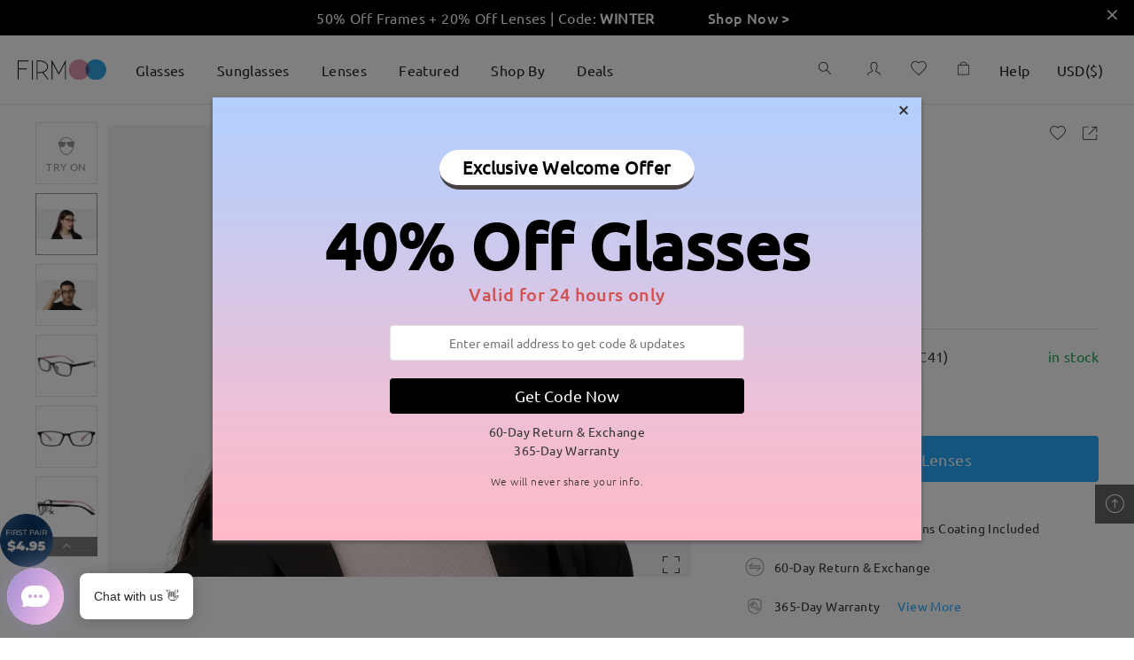

--- FILE ---
content_type: text/html; charset=utf-8
request_url: https://www.firmoo.com/eyeglasses-p-7215.html?color=17955&is_package=4176
body_size: 147319
content:
<!DOCTYPE html><html lang="en"><head><base href="/"/> <meta name="viewport" content="width=device-width,initial-scale=1,maximum-scale=1,user-scalable=0,viewport-fit=cover,user-scalable=no"/><meta name="format-detection" content="telephone=no"/>  <meta http-equiv="x-dns-prefetch-control" content="on"/>  <link rel="dns-prefetch" href="http://fm-api-saas-us"/> <link rel="dns-prefetch" href="https://admin.firmooinc.com/stateless/visitor/scheme"/> <link rel="dns-prefetch" href="https://admin.firmooinc.com/api/mail/invitation"/> <link rel="dns-prefetch" href="img.firmoo.com"/> <link rel="dns-prefetch" href="https://df5apg8r0m634.cloudfront.net"/> <link rel="dns-prefetch" href="//df5apg8r0m634.cloudfront.net"/><link rel="dns-prefetch" href="//www.facebook.com"/><link rel="dns-prefetch" href="//twitter.com"/><link rel="dns-prefetch" href="//instagram.com"/><link rel="dns-prefetch" href="//www.youtube.com"/><link rel="dns-prefetch" href="//www.paypalobjects.com"/><link rel="dns-prefetch" href="//secure.oceanpayment.com"/>    <link rel="stylesheet" href="../static/less/firmoo-pc.css?v=OQrKL5u6nHPXT2i8IfeEC"/>  <meta name="protected" content="true"/> <meta name="p:domain_verify" content="f0bf9f7c54174b52a2a0a62f3fd0725d"/><script type="text/javascript" src="https://chat.quickcep.com/initQuickChat.js?platform=others&amp;accessId=07cced55-9433-4192-b477-5e9f3e355e32" async=""></script><meta charSet="utf-8"/><meta http-equiv="X-UA-Compatible" content="IE=edge"/><title>Unisex full frame TR eyeglasses | Firmoo.com</title><meta name="keywords" content="Unisex full frame TR eyeglasses - KXN1038 | Firmoo.com"/><meta name="description" content="Light on weight, heavy on style. This pair makes a subtle statement — featuring rectangular lenses and lightweight TR 90 material. This stylish look wouldn&#x27;t be complete without multiple color options, a.k.a. the key to perfect fitting eyewear. "/><meta property="og:type" content="product"/><meta property="og:title" content="Unisex full frame TR eyeglasses | Firmoo.com"/><meta property="og:description" content="Light on weight, heavy on style. This pair makes a subtle statement — featuring rectangular lenses and lightweight TR 90 material. This stylish look wouldn&#x27;t be complete without multiple color options, a.k.a. the key to perfect fitting eyewear. "/><meta property="og:image" content="https://df5apg8r0m634.cloudfront.net/p/7215/middle-1-427aa17ae522b13a3f20ef13423e57d2.jpg"/><meta property="og:url" content="/7215"/><meta property="og:site_name" content="Firmoo.com"/><meta property="og:price:amount" content="19.99"/><meta property="og:price:currency" content="USD"/><meta property="og:availability" content="instock"/><meta property="twitter:card" content="summary"/><meta property="twitter:site" content="Firmoo.com"/><meta property="twitter:title" content="Unisex full frame TR eyeglasses | Firmoo.com"/><meta property="twitter:image" content="https://df5apg8r0m634.cloudfront.net/p/7215/middle-1-427aa17ae522b13a3f20ef13423e57d2.jpg"/><meta name="viewport" content="width=device-width,initial-scale=1,maximum-scale=1,user-scalable=0,viewport-fit=cover,user-scalable=no"/><link rel="stylesheet" href="/static/lib/photoswipe.css?v=2020073066"/><meta name="next-head-count" content="20"/><link rel="preload" href="/_next/static/OQrKL5u6nHPXT2i8IfeEC/pages/pc/ProductDetail.js" as="script"/><link rel="preload" href="/_next/static/OQrKL5u6nHPXT2i8IfeEC/pages/_app.js" as="script"/><link rel="preload" href="/_next/static/runtime/webpack-e90c7aa9b2262704550c.js" as="script"/><link rel="preload" href="/_next/static/chunks/antd.31bba3e792eec8fa7b63.js" as="script"/><link rel="preload" href="/_next/static/chunks/modules.220f1227c130570ae41b.js" as="script"/><link rel="preload" href="/_next/static/chunks/styles.6e8ba9b20ebb62e0a3b0.js" as="script"/><link rel="preload" href="/_next/static/chunks/commons.86491126bf0b4c063cf2.js" as="script"/><link rel="preload" href="/_next/static/runtime/main-3583a0d39b80add0ae4f.js" as="script"/><link rel="preload" href="/_next/static/css/antd.34ab10f6.chunk.css" as="style"/><link rel="stylesheet" href="/_next/static/css/antd.34ab10f6.chunk.css"/><link rel="preload" href="/_next/static/css/modules.9ff73e10.chunk.css" as="style"/><link rel="stylesheet" href="/_next/static/css/modules.9ff73e10.chunk.css"/><link rel="preload" href="/_next/static/css/styles.363765dd.chunk.css" as="style"/><link rel="stylesheet" href="/_next/static/css/styles.363765dd.chunk.css"/><style id="__jsx-767649995">.pc-nav-container.jsx-767649995{width:100%;display:-webkit-box;display:-webkit-flex;display:-ms-flexbox;display:flex;-webkit-box-pack:center;-webkit-justify-content:center;-ms-flex-pack:center;justify-content:center;-webkit-align-items:center;-webkit-box-align:center;-ms-flex-align:center;align-items:center;height:78px;background:rgba(255,255,255,1);border-bottom:rgba(0,0,0,0.1) 1px solid;position:fixed;left:0;top:0;z-index:99;-webkit-transition:height 0.3s;transition:height 0.3s;}.pc-nav-container-scroll.jsx-767649995{height:50px;border-bottom:none;box-shadow:0px 5px 15px 0px rgba(11,48,73,0.1);}.pc-nav-container-scroll-two.jsx-767649995{height:50px;box-shadow:none;border-bottom:#cfcfcf 1px solid;}.pc-top-height.jsx-767649995{height:78px;position:relative;}.pc-nav-center-box.jsx-767649995{width:100%;max-width:1440px;height:100%;display:-webkit-box;display:-webkit-flex;display:-ms-flexbox;display:flex;-webkit-align-items:center;-webkit-box-align:center;-ms-flex-align:center;align-items:center;}.pc-nav-logo.jsx-767649995{width:100px;-webkit-flex-shrink:0;-ms-flex-negative:0;flex-shrink:0;cursor:pointer;}.pc-nav-logo.jsx-767649995 img.jsx-767649995{width:100%;}.pc-nav-main.jsx-767649995{display:-webkit-box;display:-webkit-flex;display:-ms-flexbox;display:flex;-webkit-box-pack:justify;-webkit-justify-content:space-between;-ms-flex-pack:justify;justify-content:space-between;width:100%;height:100%;margin-left:15px;}.pc-nav-classifiy-alert.jsx-767649995{margin-right:30px;display:none;}.position-absolute.jsx-767649995{position:absolute;}@media (max-width:1440px){.pc-nav-center-box.jsx-767649995{padding:0 20px;}}@media (max-width:1024px){.pc-nav-main.jsx-767649995{-webkit-box-pack:end;-webkit-justify-content:flex-end;-ms-flex-pack:end;justify-content:flex-end;}.pc-nav-classifiy-alert.jsx-767649995{display:block;}}.thumb-vertical.jsx-767649995{background-color:#c1c1c1;border-radius:4px;}.thumb-vertical.jsx-767649995:hover{background-color:#7d7d7d;}.track-vertical.jsx-767649995{right:0px;width:8px !important;height:calc(100% - 40px);top:40px;-webkit-transition:opacity 0.5s;transition:opacity 0.5s;}.hidden-scrollbar.jsx-767649995{opacity:0;}.show-scrollbar.jsx-767649995{opacity:1;}</style><style id="__jsx-2002390443">.top-notice-container.jsx-4183890098{width:100%;color:#fff;font-size:16px;position:relative;}.top-notice-close.jsx-4183890098{position:absolute;top:0;right:10px;padding:5px;cursor:pointer;font-weight:800;}</style><style id="__jsx-1784453744">.top-notice-container p{margin-bottom:0;}</style><style id="__jsx-2721140964">.drawer-container.jsx-2721140964{padding-top:20px;padding-right:30px;}</style><style id="__jsx-1467848752">.pc-extend-button.jsx-1467848752{position:relative;cursor:pointer;width:-webkit-fit-content;width:-moz-fit-content;width:fit-content;}.pc-extend-button-mask.jsx-1467848752{width:100%;height:100%;position:absolute;background:#fff;top:0;left:0;-webkit-transition:all 0.3s;transition:all 0.3s;}</style><style id="__jsx-3051734624">.pc-nav-classifiy.jsx-3051734624{height:100%;display:-webkit-box;display:-webkit-flex;display:-ms-flexbox;display:flex;}@media (max-width:1024px){.pc-nav-classifiy.jsx-3051734624{display:none;}}</style><style id="__jsx-4288420612">.classify-select-hide.jsx-4288420612{display:none;}.classify-select-container.jsx-4288420612{height:100%;display:-webkit-box;display:-webkit-flex;display:-ms-flexbox;display:flex;-webkit-align-items:center;-webkit-box-align:center;-ms-flex-align:center;align-items:center;-webkit-flex-shrink:0;-ms-flex-negative:0;flex-shrink:0;}.classify-select-title.jsx-4288420612{font-size:16px;color:rgba(29,32,35,1);padding:0 18px;display:-webkit-box;display:-webkit-flex;display:-ms-flexbox;display:flex;-webkit-align-items:center;-webkit-box-align:center;-ms-flex-align:center;align-items:center;position:relative;height:100%;cursor:pointer;}.classify-select-title.jsx-4288420612:focus{-webkit-text-decoration:none;text-decoration:none;}.classify-select-title.jsx-4288420612:hover .classify-select-active.jsx-4288420612{position:absolute;bottom:0;left:0;right:0;margin:auto;width:70%;height:2px;background:rgba(29,32,35,1);-webkit-transition:all 0.3s;transition:all 0.3s;}.pc-classify-content.jsx-4288420612{width:100%;z-index:1099;background:rgba(255,255,255,1);position:absolute;top:100%;left:0;-webkit-transform-origin:0 0;-ms-transform-origin:0 0;transform-origin:0 0;border-top:1px solid #e4e4e4;box-shadow:0px 20px 20px 0px rgba(11,48,73,0.15);display:none;-webkit-transion:all 30s;transion:all 30s;}.classify-select-title.jsx-4288420612:hover~.pc-classify-content.jsx-4288420612,.pc-classify-content.jsx-4288420612:hover{display:block;}@media (max-width:1200px){.classify-select-title.jsx-4288420612{padding:0 18px;}}</style><style id="__jsx-1240367260">.pc-nav-classifiy-content.jsx-1240367260{display:-webkit-box;display:-webkit-flex;display:-ms-flexbox;display:flex;margin:0 auto;padding:36px 0 100px 40px;max-width:1440px;width:100%;}.pc-nav-classifiy-content.jsx-1240367260 .item-box.jsx-1240367260+.item-box.jsx-1240367260{margin-left:40px;}.pc-nav-classifiy-content.jsx-1240367260 .item-box-img.jsx-1240367260{width:190px;height:190px;overflow:hidden;}.pc-nav-classifiy-content.jsx-1240367260 .item-box.jsx-1240367260 p.jsx-1240367260{font-family:'Roboto-Regular';font-size:16px;text-align:center;margin:14px 0 0;color:#121a24;line-height:1.5;}.pc-nav-classifiy-content.jsx-1240367260 a.jsx-1240367260{cursor:pointer;font-family:'Roboto-Regular';color:#121a24;text-align:left;outline:none;line-height:34px;font-size:16px;}.pc-nav-classifiy-content.jsx-1240367260 a.jsx-1240367260:active{outline:none;}@media (max-width:1380px){.pc-nav-classifiy-content.jsx-1240367260 .item-box-img.jsx-1240367260{width:170px;height:170px;}.pc-nav-classifiy-content.jsx-1240367260 .item-box.jsx-1240367260{margin-right:30px;}}</style><style id="__jsx-944752110">.pc-nav-text-classifiy.jsx-944752110{margin-right:120px;-webkit-flex-shrink:0;-ms-flex-negative:0;flex-shrink:0;display:-webkit-box;display:-webkit-flex;display:-ms-flexbox;display:flex;-webkit-flex-wrap:wrap;-ms-flex-wrap:wrap;flex-wrap:wrap;-webkit-box-pack:start;-webkit-justify-content:flex-start;-ms-flex-pack:start;justify-content:flex-start;-webkit-flex-direction:column;-ms-flex-direction:column;flex-direction:column;width:-webkit-max-content;width:-moz-max-content;width:max-content;}.pc-nav-text-classifiy.can-more-line.jsx-944752110{height:calc(34px * 6 + 0px);max-width:calc( 100% - (190px * 4 + (4 - 1) * 40px) - 100px);}.pc-nav-text-classifiy.jsx-944752110 .title.jsx-944752110{font-size:16px;color:#121a24;font-family:Roboto-Medium;margin-bottom:32px;line-height:1.5;}.text-item.jsx-944752110{font-size:16px;color:#121a24;line-height:1.5;font-family:'Roboto-Regular';-webkit-flex-shrink:0;-ms-flex-negative:0;flex-shrink:0;margin-right:39px;}.text-item.text-item-seven.jsx-944752110:nth-of-type(8){margin-top:calc(16px * 1.5 + 32px);}.pc-nav-text-classifiy.jsx-944752110 .item.jsx-944752110{display:-webkit-box;display:-webkit-flex;display:-ms-flexbox;display:flex;-webkit-align-items:center;-webkit-box-align:center;-ms-flex-align:center;align-items:center;}.pc-nav-text-classifiy.jsx-944752110 .item.jsx-944752110 img.jsx-944752110{width:25px;margin-right:7px;}.pc-nav-text-classifiy.jsx-944752110 a.jsx-944752110{font-size:16px;cursor:pointer;font-family:Roboto-Regular;color:#121a24;text-align:left;outline:none;line-height:34px;}.pc-nav-text-classifiy.jsx-944752110 a.jsx-944752110:active{outline:none;}@media (max-width:1380px){.pc-nav-text-classifiy.jsx-944752110{margin-right:80px;}}</style><style id="__jsx-2643774471">.imgBox.jsx-2643774471{width:100%;display:inline-block;position:relative;}.imgBox.center.jsx-2643774471{display:-webkit-box;display:-webkit-flex;display:-ms-flexbox;display:flex;height:100%;-webkit-align-items:center;-webkit-box-align:center;-ms-flex-align:center;align-items:center;-webkit-box-pack:center;-webkit-justify-content:center;-ms-flex-pack:center;justify-content:center;overflow:hidden;}img.jsx-2643774471{width:100%;}.special_for_ie.jsx-2643774471{position:absolute;top:0;left:50%;-webkit-transform:translateX(-50%);-ms-transform:translateX(-50%);transform:translateX(-50%);}</style><style id="__jsx-587682414">.pc-nav-text-classifiy.jsx-587682414{margin-right:120px;-webkit-flex-shrink:0;-ms-flex-negative:0;flex-shrink:0;display:-webkit-box;display:-webkit-flex;display:-ms-flexbox;display:flex;-webkit-flex-wrap:wrap;-ms-flex-wrap:wrap;flex-wrap:wrap;-webkit-box-pack:start;-webkit-justify-content:flex-start;-ms-flex-pack:start;justify-content:flex-start;-webkit-flex-direction:column;-ms-flex-direction:column;flex-direction:column;width:-webkit-max-content;width:-moz-max-content;width:max-content;}.pc-nav-text-classifiy.can-more-line.jsx-587682414{height:calc(34px * 6 + 0px);max-width:calc( 100% - (190px * 3 + (3 - 1) * 40px) - 100px);}.pc-nav-text-classifiy.jsx-587682414 .title.jsx-587682414{font-size:16px;color:#121a24;font-family:Roboto-Medium;margin-bottom:32px;line-height:1.5;}.text-item.jsx-587682414{font-size:16px;color:#121a24;line-height:1.5;font-family:'Roboto-Regular';-webkit-flex-shrink:0;-ms-flex-negative:0;flex-shrink:0;margin-right:39px;}.text-item.text-item-seven.jsx-587682414:nth-of-type(8){margin-top:calc(16px * 1.5 + 32px);}.pc-nav-text-classifiy.jsx-587682414 .item.jsx-587682414{display:-webkit-box;display:-webkit-flex;display:-ms-flexbox;display:flex;-webkit-align-items:center;-webkit-box-align:center;-ms-flex-align:center;align-items:center;}.pc-nav-text-classifiy.jsx-587682414 .item.jsx-587682414 img.jsx-587682414{width:25px;margin-right:7px;}.pc-nav-text-classifiy.jsx-587682414 a.jsx-587682414{font-size:16px;cursor:pointer;font-family:Roboto-Regular;color:#121a24;text-align:left;outline:none;line-height:34px;}.pc-nav-text-classifiy.jsx-587682414 a.jsx-587682414:active{outline:none;}@media (max-width:1380px){.pc-nav-text-classifiy.jsx-587682414{margin-right:80px;}}</style><style id="__jsx-2136619779">.pc-nav-icons.jsx-2136619779{display:-webkit-box;display:-webkit-flex;display:-ms-flexbox;display:flex;height:100%;position:relative;-webkit-align-items:center;-webkit-box-align:center;-ms-flex-align:center;align-items:center;}</style><style id="__jsx-1432630775">.pc-nav-search.jsx-1432630775{padding:0 20px;cursor:pointer;}</style><style id="__jsx-150053700">.pc-nav-sign-out-btn.jsx-150053700{font-size:14px;font-weight:400;color:#26abff;line-height:28px;margin-top:40px;text-align:center;}.pc-nav-user-name.jsx-150053700{font-size:18px;font-weight:bold;color:rgba(29,32,35,1);line-height:28px;margin-bottom:20px;}.pc-nav-user-container.jsx-150053700{display:-webkit-box;display:-webkit-flex;display:-ms-flexbox;display:flex;-webkit-align-items:center;-webkit-box-align:center;-ms-flex-align:center;align-items:center;-webkit-flex-direction:column;-ms-flex-direction:column;flex-direction:column;}.pc-nav-user-list.jsx-150053700{width:100%;padding-top:20px;border-top:1px #efefef solid;display:-webkit-box;display:-webkit-flex;display:-ms-flexbox;display:flex;-webkit-flex-direction:column;-ms-flex-direction:column;flex-direction:column;-webkit-align-items:center;-webkit-box-align:center;-ms-flex-align:center;align-items:center;-webkit-box-pack:center;-webkit-justify-content:center;-ms-flex-pack:center;justify-content:center;}.pc-nav-user-list.jsx-150053700 p.jsx-150053700{font-size:14px;font-weight:400;color:rgba(29,32,35,1);line-height:28px;text-align:center;margin-bottom:5px;}.pc-user-buttons.jsx-150053700{width:230px;height:40px;border-radius:10px;font-size:16px;font-weight:bold;color:rgba(255,255,255,1);line-height:40px;text-align:center;border:1px #26abff solid;}.pc-login-button.jsx-150053700{background:#26abff;color:#fff;margin:0 auto;}.pc-resiger-button.jsx-150053700{background:#fff;color:#26abff;}.pc-nav-p.jsx-150053700{font-size:14px;font-weight:400;color:rgba(204,204,204,1);line-height:28px;text-align:center;margin:20px 0;}</style><style id="__jsx-4253638176">.pc-nav-fb-bg.jsx-4253638176{width:28px;height:28px;background:#537bbc;border-radius:50%;text-align:center;line-height:28px;}.pc-nav-fb-bg.jsx-4253638176 span.jsx-4253638176{color:#fff;font-size:12px;}.pc-nav-fb-login.jsx-4253638176{display:-webkit-box;display:-webkit-flex;display:-ms-flexbox;display:flex;-webkit-box-pack:center;-webkit-justify-content:center;-ms-flex-pack:center;justify-content:center;-webkit-align-items:center;-webkit-box-align:center;-ms-flex-align:center;align-items:center;margin-bottom:20px;position:relative;}.pc-nav-fb-login.jsx-4253638176 p.jsx-4253638176{font-size:16px;font-weight:400;color:#537bbc;margin-left:10px;margin-bottom:0;}.pc-facebook-hidden.jsx-4253638176{position:absolute;width:100%;height:100%;overflow:hidden;top:0;left:0;opacity:0;}.facebook-hidden-mask.jsx-4253638176{position:absolute;width:100%;height:100%;overflow:hidden;top:0;left:0;opacity:0;}.circle.jsx-4253638176{margin-left:10px;margin-top:15px;opacity:1;width:20px;height:20px;-webkit-animation:loading-jsx-4253638176 0.6s infinite linear;animation:loading-jsx-4253638176 0.6s infinite linear;-webkit-transition:0.3s opacity linear;transition:0.3s opacity linear;-webkit-transform-origin:center calc(50% - 10px);-ms-transform-origin:center calc(50% - 10px);transform-origin:center calc(50% - 10px);}.circle-hidden.jsx-4253638176{opacity:0;}@-webkit-keyframes loading-jsx-4253638176{0%{-webkit-transform:rotate(0deg) translateY(-50%);-ms-transform:rotate(0deg) translateY(-50%);transform:rotate(0deg) translateY(-50%);}100%{-webkit-transform:rotate(360deg) translateY(-50%);-ms-transform:rotate(360deg) translateY(-50%);transform:rotate(360deg) translateY(-50%);}}@keyframes loading-jsx-4253638176{0%{-webkit-transform:rotate(0deg) translateY(-50%);-ms-transform:rotate(0deg) translateY(-50%);transform:rotate(0deg) translateY(-50%);}100%{-webkit-transform:rotate(360deg) translateY(-50%);-ms-transform:rotate(360deg) translateY(-50%);transform:rotate(360deg) translateY(-50%);}}</style><style id="__jsx-4215291719">.pc-nav-hlep-container{padding:10px 20px;}.pc-share-box{display:-webkit-box;display:-webkit-flex;display:-ms-flexbox;display:flex;-webkit-flex-direction:column;-ms-flex-direction:column;flex-direction:column;-webkit-align-items:flex-start;-webkit-box-align:flex-start;-ms-flex-align:flex-start;align-items:flex-start;margin-top:20px;}.pc-share-box p{font-size:14px;font-weight:400;color:#1d2023;line-height:28px;margin-bottom:10px;}.pc-nav-hlep-list p{font-size:14px;font-weight:400;color:#666;line-height:20px;margin-bottom:18px;}.pc-nav-hlep-list span{font-size:16px;font-weight:400;color:#666;margin-right:10px;}.pc-help-content.find-myfit{width:260px;height:36px;margin:10px auto 40px;}.pc-help-content.myfit-info{width:auto;padding:10px;margin:-4px auto 30px;}.pc-help-content.myfit-info>*:first-child{margin-bottom:8px;}</style><style id="__jsx-1370571059">.find-my-fit-dialog{width:100vw;height:100vh;}.find-my-fit-dialog .am-modal-wrap{background-color:rgba(0,0,0,0.5);z-index:1100;}.find-my-fit-dialog .am-modal-mask{background-color:rgba(0,0,0,0);z-index:1100;}.find-my-fit-dialog .am-modal-content{border-radius:0;padding-top:0;}.find-my-fit-dialog .am-modal-content .am-modal-body{position:fixed;left:0;top:0;right:0;bottom:0;padding:0 0;background:#fff;}.myfit-info .question{margin-left:0.2rem;cursor:pointer;}.myfit-notice-modal .am-modal-content{background:rgba(0,0,0,0.35);}.myfit-notice-box .cross{position:absolute;width:0.4rem;right:0.29rem;top:0.25rem;cursor:pointer;}.header .header-right-close{position:absolute;right:0.2rem;width:0.4rem;top:50%;-webkit-transform:translateY(-50%);-ms-transform:translateY(-50%);transform:translateY(-50%);}.find-my-fit-arrow-left{font-size:0.64rem !important;margin-left:-0.38rem;}@media (min-width:768px){.myfit-notice-box .cross{width:20px;right:15px;top:15px;}.find-my-fit-dialog .am-modal-content{background:rgba(0,0,0,0.35);}.find-my-fit-dialog .am-modal-content .am-modal-body{width:660px;height:615px;top:15vh;left:50%;-webkit-transform:translateX(-50%);-ms-transform:translateX(-50%);transform:translateX(-50%);border:1px solid #c5c9cd;}.find-my-fit-dialog .am-modal-content .am-modal-body::-webkit-scrollbar{display:none;}.header .header-right-close{right:10px;width:18px;cursor:pointer;}.find-my-fit-arrow-left{font-size:32px !important;margin-left:-19px;}}</style><style id="__jsx-1343610775">.do-not-show.jsx-1343610775{visibility:hidden;}.header.jsx-1343610775{position:relative;display:-webkit-box;display:-webkit-flex;display:-ms-flexbox;display:flex;-webkit-box-pack:center;-webkit-justify-content:center;-ms-flex-pack:center;justify-content:center;-webkit-align-items:center;-webkit-box-align:center;-ms-flex-align:center;align-items:center;height:1.32rem;border-bottom:1px solid #e9eaec;font-size:0.36rem;font-weight:600;color:#707070;}.left-arrow.jsx-1343610775{position:absolute;left:0.4rem;}.input-line.jsx-1343610775{margin:0.4rem 0.4rem 0;display:-webkit-box;display:-webkit-flex;display:-ms-flexbox;display:flex;-webkit-align-items:flex-start;-webkit-box-align:flex-start;-ms-flex-align:flex-start;align-items:flex-start;-webkit-box-pack:justify;-webkit-justify-content:space-between;-ms-flex-pack:justify;justify-content:space-between;}.input-item.jsx-1343610775{-webkit-flex:none;-ms-flex:none;flex:none;width:2.05rem;}@media (min-width:375px){.input-item.jsx-1343610775{width:2rem;}}.input-item.jsx-1343610775 input.jsx-1343610775{width:100%;height:0.72rem;border:1px solid #707070;border-radius:0;padding:0 0.2rem;text-align:center;}.input-item.jsx-1343610775 input.jsx-1343610775:focus{border-color:#26abff;}.input-item.red.jsx-1343610775 input.jsx-1343610775{color:#ee5454;border-color:#ee5454;}.length-range.jsx-1343610775{font-size:0.24rem;font-weight:300;color:#c5c9cd;}.name.jsx-1343610775{font-size:0.28rem;font-weight:400;color:#464c51;}.notice.jsx-1343610775{font-size:0.28rem;font-weight:400;color:#464c51;margin:0.5rem 0.26rem 0;text-align:left;}.sub-notice.jsx-1343610775{font-size:0.24rem;font-weight:300;color:#464c51;margin:0.38rem 0.26rem 0;text-align:left;}.guide.jsx-1343610775{font-size:0.28rem;font-family:Roboto-Light;font-weight:300;color:#26abff;margin:1rem 0 0;}.submit-box.jsx-1343610775{margin:0.53rem auto 0.36rem;width:6.87rem;}.fitbtn.jsx-1343610775{-webkit-transition:0.3s opacity;transition:0.3s opacity;cursor:pointer;}.fitbtn.jsx-1343610775:active{opacity:0.5;}.submit-btn.jsx-1343610775{display:-webkit-box;display:-webkit-flex;display:-ms-flexbox;display:flex;-webkit-align-items:center;-webkit-box-align:center;-ms-flex-align:center;align-items:center;-webkit-box-pack:center;-webkit-justify-content:center;-ms-flex-pack:center;justify-content:center;height:0.8rem;background:#26abff;color:#fff;border-radius:4px;font-size:0.28rem;font-family:Segoe UI;font-weight:400;}.error-notice.jsx-1343610775{font-size:0.24rem;font-family:Roboto-Light;font-weight:300;color:#ee5454;margin-bottom:0.13rem;}.out-of-range.jsx-1343610775{font-size:0.24rem;font-family:Roboto-Light;font-weight:300;color:#ee5454;margin-bottom:0.2rem;}.find-myfit.jsx-1343610775{display:-webkit-box;display:-webkit-flex;display:-ms-flexbox;display:flex;-webkit-align-items:center;-webkit-box-align:center;-ms-flex-align:center;align-items:center;-webkit-box-pack:center;-webkit-justify-content:center;-ms-flex-pack:center;justify-content:center;background:#ffffff;border:1px solid #26abff;border-radius:4px;color:#26abff;}.myfit-info.jsx-1343610775{display:-webkit-box;display:-webkit-flex;display:-ms-flexbox;display:flex;-webkit-flex-direction:column;-ms-flex-direction:column;flex-direction:column;-webkit-box-pack:justify;-webkit-justify-content:space-between;-ms-flex-pack:justify;justify-content:space-between;background:#ffffff;border:1px solid #e9eaec;box-shadow:0px 5px 10px rgba(0,0,0,0.05);border-radius:4px;}.myfit-info.jsx-1343610775 .title.jsx-1343610775{text-align:left;font-family:Roboto-Medium;}.size-box.jsx-1343610775{display:-webkit-box;display:-webkit-flex;display:-ms-flexbox;display:flex;-webkit-align-items:center;-webkit-box-align:center;-ms-flex-align:center;align-items:center;-webkit-box-pack:justify;-webkit-justify-content:space-between;-ms-flex-pack:justify;justify-content:space-between;font-size:0.28rem;font-family:Roboto-Light;font-weight:300;color:#464c51;}.size-edit-btn.jsx-1343610775,.size-del-btn.jsx-1343610775{font-size:0.24rem;font-family:Roboto-Light;font-weight:300;color:#26abff;}.size-del-btn.jsx-1343610775{margin-left:0.6rem;}.myfit-notice-box.jsx-1343610775{position:fixed;bottom:0;left:0;right:0;width:100%;padding:0.87rem 0.82rem 0.63rem;display:-webkit-box;display:-webkit-flex;display:-ms-flexbox;display:flex;-webkit-flex-direction:column;-ms-flex-direction:column;flex-direction:column;-webkit-align-items:center;-webkit-box-align:center;-ms-flex-align:center;align-items:center;-webkit-box-pack:justify;-webkit-justify-content:space-between;-ms-flex-pack:justify;justify-content:space-between;background:#fff;font-size:0.25rem;}.myfit-notice-box.jsx-1343610775 .desc.jsx-1343610775{font-size:0.25rem;font-weight:300;color:#464c51;}.myfit-notice-box.jsx-1343610775 .btns.jsx-1343610775{width:100%;display:-webkit-box;display:-webkit-flex;display:-ms-flexbox;display:flex;-webkit-box-pack:space-around;-webkit-justify-content:space-around;-ms-flex-pack:space-around;justify-content:space-around;-webkit-align-items:center;-webkit-box-align:center;-ms-flex-align:center;align-items:center;margin-top:0.4rem;}.myfit-notice-box.jsx-1343610775 .btns.jsx-1343610775 .fitbtn.jsx-1343610775{display:-webkit-inline-box;display:-webkit-inline-flex;display:-ms-inline-flexbox;display:inline-flex;-webkit-box-pack:center;-webkit-justify-content:center;-ms-flex-pack:center;justify-content:center;-webkit-align-items:center;-webkit-box-align:center;-ms-flex-align:center;align-items:center;}.myfit-notice-box.jsx-1343610775 .btns.jsx-1343610775 .del.jsx-1343610775{width:2.6rem;height:0.8rem;background:#fff;border:1px solid #26abff;border-radius:4px;font-size:14px;font-weight:400;color:#26abff;}.myfit-notice-box.jsx-1343610775 .btns.jsx-1343610775 .cancel.jsx-1343610775{width:2.6rem;height:0.8rem;background:#26abff;border:1px solid #26abff;border-radius:4px;font-size:14px;font-weight:400;color:#fff;}.myfit-notice-box.jsx-1343610775 .ok.jsx-1343610775{display:-webkit-box;display:-webkit-flex;display:-ms-flexbox;display:flex;-webkit-box-pack:center;-webkit-justify-content:center;-ms-flex-pack:center;justify-content:center;-webkit-align-items:center;-webkit-box-align:center;-ms-flex-align:center;align-items:center;width:3.8rem;height:0.79rem;margin-top:0.48rem;background:#ffffff;border:1px solid #26abff;border-radius:4px;}.notice1.jsx-1343610775 .img-box.jsx-1343610775{position:relative;margin-top:1.4rem;padding:0 0.5rem;}.notice1.jsx-1343610775 img.jsx-1343610775{max-width:100%;}.notice1.jsx-1343610775 .img-box.jsx-1343610775 .desc.jsx-1343610775{position:absolute;font-size:12px;}.notice1.jsx-1343610775 .img-box.jsx-1343610775 .desc1.jsx-1343610775{top:84%;left:32%;}.notice1.jsx-1343610775 .img-box.jsx-1343610775 .desc2.jsx-1343610775{top:61%;left:32%;}.notice1.jsx-1343610775 .img-box.jsx-1343610775 .desc3.jsx-1343610775{top:41%;left:32%;}.notice2.jsx-1343610775 .img-box.jsx-1343610775{position:relative;margin-top:0.5rem;margin-bottom:1rem;padding:0 0.3rem;}.notice2.jsx-1343610775 img.jsx-1343610775{max-width:100%;}.notice2.jsx-1343610775 .img-box.jsx-1343610775 .desc.jsx-1343610775{position:absolute;font-size:12px;}.notice2.jsx-1343610775 .img-box.jsx-1343610775 .desc1.jsx-1343610775{top: 88%; left: 9%;;}.notice2.jsx-1343610775 .img-box.jsx-1343610775 .desc2.jsx-1343610775{top:25%;left:25%;}.notice2.jsx-1343610775 .img-box.jsx-1343610775 .desc3.jsx-1343610775{top: 1%; left: 15%;;}@media (min-width:768px){.left-arrow.jsx-1343610775{left:20px;cursor:pointer;}.find-myfit.jsx-1343610775{background:#ffffff;border:1px solid #26abff;opacity:1;border-radius:4px;font-size:16px;font-weight:300;cursor:pointer;}.myfit-info.jsx-1343610775{background:#fff;border:1px solid #e9eaec;box-shadow:0px 5px 10px rgba(0,0,0,0.05);font-size:14px;font-weight:300;}.size-box.jsx-1343610775 span.jsx-1343610775,.size-edit-btn.jsx-1343610775,.size-del-btn.jsx-1343610775{font-size:14px;margin-right:0;}.size-edit-btn.jsx-1343610775,.size-del-btn.jsx-1343610775{cursor:pointer;}.size-del-btn.jsx-1343610775{margin-left:30px;}.myfit-notice-box.jsx-1343610775{left:0;right:0;width:100%;padding:0.87rem 0.82rem 0.63rem;display:-webkit-box;display:-webkit-flex;display:-ms-flexbox;display:flex;-webkit-flex-direction:column;-ms-flex-direction:column;flex-direction:column;-webkit-align-items:center;-webkit-box-align:center;-ms-flex-align:center;align-items:center;-webkit-box-pack:justify;-webkit-justify-content:space-between;-ms-flex-pack:justify;justify-content:space-between;background:#fff;font-size:0.25rem;bottom:initial;left:50%;right:initial;top:15vh;padding:48px 45px 42px;-webkit-transform:translateX(-50%);-ms-transform:translateX(-50%);transform:translateX(-50%);width:414px;font-size:14px;}.myfit-notice-box.jsx-1343610775 .desc.jsx-1343610775{font-size:14px;font-weight:300;color:#464c51;}.myfit-notice-box.jsx-1343610775 .btns.jsx-1343610775 .fitbtn.jsx-1343610775{width:143px;height:36px;border-radius:4px;}.header.jsx-1343610775{height:60px;border-bottom:none;font-size:18px;font-weight:500;color:#464c51;font-family:Roboto-Medium;}.notice.jsx-1343610775{font-size:16px;color:#464c51;margin:12px auto 0;text-align:center;}.sub-notice.jsx-1343610775{font-size:14px;font-family:Ubuntu;margin:49px auto 0;text-align:center;}.notice1.jsx-1343610775 .img-box.jsx-1343610775{padding:0 130px;margin:43px 0 0;}.notice1.jsx-1343610775 img.jsx-1343610775{min-height:100px;}.notice1.jsx-1343610775 .img-box.jsx-1343610775 .desc1.jsx-1343610775{top:85%;left:38%;}.notice1.jsx-1343610775 .img-box.jsx-1343610775 .desc2.jsx-1343610775{top:63%;left:38%;}.notice1.jsx-1343610775 .img-box.jsx-1343610775 .desc3.jsx-1343610775{top:44%;left:38%;}.notice2.jsx-1343610775 .img-box.jsx-1343610775{padding:0 84px;margin:14px 0 40px;}.notice2.jsx-1343610775 img.jsx-1343610775{min-height:100px;}.notice2.jsx-1343610775 .img-box.jsx-1343610775 .desc1.jsx-1343610775{top: 90%; left: 19%;;}.notice2.jsx-1343610775 .img-box.jsx-1343610775 .desc2.jsx-1343610775{top:27%;left:29%;}.notice2.jsx-1343610775 .img-box.jsx-1343610775 .desc3.jsx-1343610775{top: 3%; left: 27%;;}.guide.jsx-1343610775{font-size:14px;font-family:Ubuntu;font-weight:300;color:#26abff;margin:38px auto 0;cursor:pointer;}.submit-box.jsx-1343610775{margin:12px auto 29px;width:100%;}.submit-btn.jsx-1343610775{display:-webkit-inline-box;display:-webkit-inline-flex;display:-ms-inline-flexbox;display:inline-flex;box-sizing:content-box;padding:0 50px;width:auto;height:36px;font-size:14px;cursor:pointer;}.error-notice.jsx-1343610775{font-size:14px;margin-bottom:10px;}.out-of-range.jsx-1343610775{font-size:14px;margin-bottom:10px;}.input-line.jsx-1343610775{width:400px;margin:22px auto 0;}.input-item.jsx-1343610775{-webkit-flex:none;-ms-flex:none;flex:none;width:110px;font-size:4px;}.input-item.jsx-1343610775 input.jsx-1343610775{width:100%;height:36px;padding:0 10px;border:1px solid #707070;font-size:20px;background:#fff;}.length-range.jsx-1343610775{font-size:14px;}.name.jsx-1343610775{font-size:14px;}.myfit-info.jsx-1343610775 .title.jsx-1343610775 span.jsx-1343610775{margin-left:-10px;}.myfit-notice-box.jsx-1343610775 .ok.jsx-1343610775{-webkit-flex:none;-ms-flex:none;flex:none;width:180px;height:36px;margin-top:28px;font-size:14px;}}</style><style id="__jsx-426039938">.pc-share-list.jsx-426039938{display:-webkit-box;display:-webkit-flex;display:-ms-flexbox;display:flex;-webkit-flex-wrap:wrap;-ms-flex-wrap:wrap;flex-wrap:wrap;margin-bottom:0;}.pc-share-list.jsx-426039938 .fb-btn.jsx-426039938{background:#537bbc;}.pc-share-list.jsx-426039938 .twitter-btn.jsx-426039938{background:#26abff;}.pc-share-list.jsx-426039938 .youtube-btn.jsx-426039938{background:#cb2027;}.pc-share-list.jsx-426039938 .pinterest-btn.jsx-426039938{background:#cb2027;}.pc-share-list.jsx-426039938 .pc-share-btn.jsx-426039938{width:30px;height:30px;border-radius:50%;display:-webkit-box;display:-webkit-flex;display:-ms-flexbox;display:flex;-webkit-box-pack:center;-webkit-justify-content:center;-ms-flex-pack:center;justify-content:center;-webkit-align-items:center;-webkit-box-align:center;-ms-flex-align:center;align-items:center;}.share-btn-container.jsx-426039938:not(:first-child){margin-left:10px;}.pc-share-list.jsx-426039938 .h5-share-btn.jsx-426039938{width:0.4rem;height:0.4rem;border-radius:50%;display:-webkit-box;display:-webkit-flex;display:-ms-flexbox;display:flex;-webkit-box-pack:center;-webkit-justify-content:center;-ms-flex-pack:center;justify-content:center;-webkit-align-items:center;-webkit-box-align:center;-ms-flex-align:center;align-items:center;}.pc-share-list.jsx-426039938 .pc-share-btn.jsx-426039938 img.jsx-426039938{width:100%;height:100%;}.icon-item.jsx-426039938{padding:0 5px;}.icon-item.jsx-426039938 img.jsx-426039938{height:25px;width:auto;}</style><style id="__jsx-2319675771">.pc-nav-hlep-container{padding:10px 20px;}.pc-nav-hlep-list p{font-size:14px;font-weight:400;color:#666;line-height:20px;margin-bottom:18px;}.pc-nav-hlep-list p.no-mb{margin-bottom:0;}.pc-nav-hlep-list span{font-size:16px;font-weight:400;color:#666;margin-right:10px;}.pc-nav-hlep-item-active{color:#26abff !important;}</style><style id="__jsx-1691926949">#help.jsx-1691926949{position:fixed;top:0;right:-685px;z-index:1099;width:685px;background-color:white;border:1px solid #d4d4d4;}.help-in.jsx-1691926949{-webkit-transform:translateX(-800px);-ms-transform:translateX(-800px);transform:translateX(-800px);-webkit-transition:all 0.5s ease-in;transition:all 0.5s ease-in;}.help-out.jsx-1691926949{-webkit-transform:translateX(800px);-ms-transform:translateX(800px);transform:translateX(800px);-webkit-transition:all 0.5s linear;transition:all 0.5s linear;}.help-list.jsx-1691926949{padding:0;}.help-list.jsx-1691926949 li.jsx-1691926949{display:-webkit-box;display:-webkit-flex;display:-ms-flexbox;display:flex;-webkit-align-items:center;-webkit-box-align:center;-ms-flex-align:center;align-items:center;vertical-align:middle;padding:10px 20px;border-bottom:3px solid transparent;}.help-list.jsx-1691926949 li.jsx-1691926949:hover{cursor:pointer;}.help-close.jsx-1691926949{position:absolute;top:0;right:0;padding:18px 20px;}</style><style id="__jsx-4121441282">.bubble.jsx-4121441282{position:fixed;z-index:100;font-size:0;bottom:80px;max-width:20%;}</style><style id="__jsx-4150206762">@media (max-width:1240px){.padding-min-width.jsx-4150206762{padding-left:20px;padding-right:20px;}}</style><style id="__jsx-3833916074">.product-banner-control.jsx-3833916074{height:490px;overflow:hidden;position:relative;}.product-control-item.jsx-3833916074{width:70px;height:70px;background:#fff;display:-webkit-box;display:-webkit-flex;display:-ms-flexbox;display:flex;-webkit-box-pack:center;-webkit-justify-content:center;-ms-flex-pack:center;justify-content:center;-webkit-flex-direction:column;-ms-flex-direction:column;flex-direction:column;-webkit-align-items:center;-webkit-box-align:center;-ms-flex-align:center;align-items:center;margin-bottom:10px;cursor:pointer;color:#999;font-size:12px;border:1px solid #e4e4e4;}.product-control-item-active.jsx-3833916074{border:1px #999 solid;}.product-banner-show.jsx-3833916074{width:89%;height:520px;position:relative;display:-webkit-box;display:-webkit-flex;display:-ms-flexbox;display:flex;-webkit-box-pack:center;-webkit-justify-content:center;-ms-flex-pack:center;justify-content:center;-webkit-align-items:center;-webkit-box-align:center;-ms-flex-align:center;align-items:center;}.slider-control.jsx-3833916074{position:absolute;width:36px;height:36px;background:rgba(0,0,0,1);opacity:0.3;border-radius:50%;display:-webkit-box;display:-webkit-flex;display:-ms-flexbox;display:flex;-webkit-box-pack:center;-webkit-justify-content:center;-ms-flex-pack:center;justify-content:center;-webkit-align-items:center;-webkit-box-align:center;-ms-flex-align:center;align-items:center;top:0;bottom:0;margin:auto;cursor:pointer;}.slider-control-left.jsx-3833916074{left:10px;}.slider-control-right.jsx-3833916074{right:10px;}.product-slider-container.jsx-3833916074{width:100%;overflow:hidden;position:relative;}.product-slider-container.jsx-3833916074 .ai-btn.jsx-3833916074{position:absolute;left:10px;cursor:pointer;width:100%;bottom:5px;}.product-slider-container.jsx-3833916074 .tip-content.jsx-3833916074{max-width:85%;color:#fff;font-size:14px;margin-left:5px;overflow:hidden;}.product-slider-container.jsx-3833916074 .tip-content.jsx-3833916074>div.jsx-3833916074{background:rgba(0,0,0,0.4);-webkit-transform:translateX(-101%);-ms-transform:translateX(-101%);transform:translateX(-101%);padding:5px 10px;-webkit-transition:all 0.3s;transition:all 0.3s;}.product-slider-container.jsx-3833916074 .tip-show.jsx-3833916074>div.jsx-3833916074{-webkit-transform:translateX(0);-ms-transform:translateX(0);transform:translateX(0);}.img-magnify-show.jsx-3833916074{width:18px;height:18px;position:absolute;bottom:17px;right:17px;cursor:pointer;}.page-control.jsx-3833916074{position:absolute;width:100%;height:22px;background:rgba(0,0,0,0.5);left:0;text-align:center;cursor:pointer;}.control-pre.jsx-3833916074{top:0;}.control-next.jsx-3833916074{bottom:0;}@media screen and (max-width:1200px){.product-banner-show.jsx-3833916074{width:88%;}}.magnetic-accessory-loading.jsx-3833916074{position:absolute;top:0;left:0;width:100%;height:100%;background:rgba(0,0,0,0.1);display:-webkit-box;display:-webkit-flex;display:-ms-flexbox;display:flex;-webkit-box-pack:center;-webkit-justify-content:center;-ms-flex-pack:center;justify-content:center;-webkit-align-items:center;-webkit-box-align:center;-ms-flex-align:center;align-items:center;opacity:0;-webkit-transition:all 0.3s;transition:all 0.3s;z-index:-1;}.loading-open.jsx-3833916074{opacity:1;z-index:8;}</style><style id="__jsx-2804429383">@-webkit-keyframes ldio-pvpqvh0rr4p-o-jsx-2804429383{0 %{opacity:1;-webkit-transform:translate(0 0);-ms-transform:translate(0 0);transform:translate(0 0);}49.99%{opacity:1;-webkit-transform:translate(40px,0);-ms-transform:translate(40px,0);transform:translate(40px,0);}50%{opacity:0;-webkit-transform:translate(40px,0);-ms-transform:translate(40px,0);transform:translate(40px,0);}100%{opacity:0;-webkit-transform:translate(0,0);-ms-transform:translate(0,0);transform:translate(0,0);}}@keyframes ldio-pvpqvh0rr4p-o-jsx-2804429383{0 %{opacity:1;-webkit-transform:translate(0 0);-ms-transform:translate(0 0);transform:translate(0 0);}49.99%{opacity:1;-webkit-transform:translate(40px,0);-ms-transform:translate(40px,0);transform:translate(40px,0);}50%{opacity:0;-webkit-transform:translate(40px,0);-ms-transform:translate(40px,0);transform:translate(40px,0);}100%{opacity:0;-webkit-transform:translate(0,0);-ms-transform:translate(0,0);transform:translate(0,0);}}@-webkit-keyframes ldio-pvpqvh0rr4p-jsx-2804429383{0 %{-webkit-transform:translate(0,0);-ms-transform:translate(0,0);transform:translate(0,0);}50%{-webkit-transform:translate(40px,0);-ms-transform:translate(40px,0);transform:translate(40px,0);}100%{-webkit-transform:translate(0,0);-ms-transform:translate(0,0);transform:translate(0,0);}}@keyframes ldio-pvpqvh0rr4p-jsx-2804429383{0 %{-webkit-transform:translate(0,0);-ms-transform:translate(0,0);transform:translate(0,0);}50%{-webkit-transform:translate(40px,0);-ms-transform:translate(40px,0);transform:translate(40px,0);}100%{-webkit-transform:translate(0,0);-ms-transform:translate(0,0);transform:translate(0,0);}}.ldio-pvpqvh0rr4p.jsx-2804429383{position:relative;isolation:isolate;}.ldio-pvpqvh0rr4p.jsx-2804429383 div.jsx-2804429383{position:absolute;width:40px;height:40px;border-radius:50%;top:30px;left:10px;mix-blend-mode:multiply;}.ldio-pvpqvh0rr4p.jsx-2804429383 div.jsx-2804429383:nth-child(1){background:#54a8f0;-webkit-animation:ldio-pvpqvh0rr4p-jsx-2804429383 1.1363636363636365s linear infinite;animation:ldio-pvpqvh0rr4p-jsx-2804429383 1.1363636363636365s linear infinite;-webkit-animation-delay:-0.5681818181818182s;animation-delay:-0.5681818181818182s;}.ldio-pvpqvh0rr4p.jsx-2804429383 div.jsx-2804429383:nth-child(2){background:#faadc5;-webkit-animation:ldio-pvpqvh0rr4p-jsx-2804429383 1.1363636363636365s linear infinite;animation:ldio-pvpqvh0rr4p-jsx-2804429383 1.1363636363636365s linear infinite;-webkit-animation-delay:0s;animation-delay:0s;}.ldio-pvpqvh0rr4p.jsx-2804429383 div.jsx-2804429383:nth-child(3){background:#54a8f0;-webkit-animation:ldio-pvpqvh0rr4p-o-jsx-2804429383 1.1363636363636365s linear infinite;animation:ldio-pvpqvh0rr4p-o-jsx-2804429383 1.1363636363636365s linear infinite;-webkit-animation-delay:-0.5681818181818182s;animation-delay:-0.5681818181818182s;}.loadingio-spinner-dual-ball-lnhsmbsi6zg.jsx-2804429383{width:60px;height:60px;display:inline-block;overflow:hidden;}.ldio-pvpqvh0rr4p.jsx-2804429383{width:100%;height:100%;position:relative;-webkit-transform:translateZ(0) scale(0.6);-ms-transform:translateZ(0) scale(0.6);transform:translateZ(0) scale(0.6);-webkit-backface-visibility:hidden;backface-visibility:hidden;-webkit-transform-origin:0 0;-ms-transform-origin:0 0;transform-origin:0 0;}.ldio-pvpqvh0rr4p.jsx-2804429383 div.jsx-2804429383{box - sizing:content-box;}</style><style id="__jsx-3386930732">.pc-pro-container.jsx-3386930732{margin-top:20px;}.pc-product-color-container.jsx-3386930732{border-top:1px solid #e4e4e4;margin-top:20px;}.pc-product-color-container.jsx-3386930732 .color_p.jsx-3386930732{margin-bottom:16px;display:block;font-size:16px;font-family:Helvetica;}.product-color-container-pc.jsx-3386930732{display:-webkit-box;display:-webkit-flex;display:-ms-flexbox;display:flex;-webkit-align-items:center;-webkit-box-align:center;-ms-flex-align:center;align-items:center;padding:10px 0;margin-bottom:20px;}.pc-product-color-container.jsx-3386930732>p.jsx-3386930732{font-size:16px;color:#333;margin-top:20px;margin-bottom:0;}.product-color-container-content-pc.jsx-3386930732{display:-webkit-box;display:-webkit-flex;display:-ms-flexbox;display:flex;-webkit-align-items:center;-webkit-box-align:center;-ms-flex-align:center;align-items:center;}.package-lens-text.jsx-3386930732{color:#999;margin-top:10px;}</style><style id="__jsx-2650268549">.pc-pro-modal-title.jsx-2650268549{font-size:20px;line-height:20px;position:relative;font-weight:normal;margin:0;}.prodct-icon.jsx-2650268549{display:-webkit-inline-box;display:-webkit-inline-flex;display:-ms-inline-flexbox;display:inline-flex;-webkit-align-items:center;-webkit-box-align:center;-ms-flex-align:center;align-items:center;-webkit-box-pack:center;-webkit-justify-content:center;-ms-flex-pack:center;justify-content:center;width:auto;height:16px;padding:4px 10px;border-radius:20px;margin-left:6px;font-size:12px;color:#fff;}.prodct-icon.kids.jsx-2650268549 span.jsx-2650268549:nth-child(1){color:#58b9e6;}.prodct-icon.kids.jsx-2650268549 span.jsx-2650268549:nth-child(2){color:#e6a958;}.prodct-icon.kids.jsx-2650268549 span.jsx-2650268549:nth-child(3){color:#e787a2;}.prodct-icon.kids.jsx-2650268549 span.jsx-2650268549:nth-child(4){color:#e787a2;}.no-rx-icon.jsx-2650268549{font-size:14px;margin-left:10px;color:#999;}</style><style id="__jsx-1508424480">.tag.jsx-1508424480{display:-webkit-inline-box;display:-webkit-inline-flex;display:-ms-inline-flexbox;display:inline-flex;-webkit-align-items:center;-webkit-box-align:center;-ms-flex-align:center;align-items:center;-webkit-box-pack:center;-webkit-justify-content:center;-ms-flex-pack:center;justify-content:center;padding:0 0.145rem;background:#E6A958;height:0.362rem;border-radius:0.362rem;color:#fff;margin-left:0;margin-right:0;}span.jsx-1508424480{font-size:0.217rem;-webkit-transform:scale(0.833);-ms-transform:scale(0.833);transform:scale(0.833);font-weight:normal;text-transform:Capitalize;}@media (min-width:768px){.tag.jsx-1508424480{padding:0 8px;height:20px;border-radius:20px;margin-left:6px;margin-right:0;}span.jsx-1508424480{font-size:12px;}}</style><style id="__jsx-3552498375">.product-bottom-favourite-pc.jsx-3552498375{margin-right:15px;}</style><style id="__jsx-2319197290">s.jsx-2319197290 .product-price-container-pc.jsx-2319197290{display:-webkit-box;display:-webkit-flex;display:-ms-flexbox;display:flex;}.product-price-content-onsale-pc.jsx-2319197290{display:-webkit-box;display:-webkit-flex;display:-ms-flexbox;display:flex;-webkit-align-items:center;-webkit-box-align:center;-ms-flex-align:center;align-items:center;-webkit-flex-wrap:wrap;-ms-flex-wrap:wrap;flex-wrap:wrap;}.product-price-now-pc.jsx-2319197290{font-size:36px;}.product-price-pre-pc.jsx-2319197290{color:#999999;margin-right:20px;font-size:16px;}.product-sale-pc-line.jsx-2319197290{display:-webkit-box;display:-webkit-flex;display:-ms-flexbox;display:flex;-webkit-align-items:center;-webkit-box-align:center;-ms-flex-align:center;align-items:center;}.fixed_w.jsx-2319197290{white-space:nowrap;}</style><style id="__jsx-358276004">.review-star-container.jsx-358276004{display:-webkit-box;display:-webkit-flex;display:-ms-flexbox;display:flex;-webkit-box-pack:center;-webkit-justify-content:center;-ms-flex-pack:center;justify-content:center;margin-bottom:3px;width:-webkit-fit-content;width:-moz-fit-content;width:fit-content;}.pc-star-container.jsx-358276004{font-size:18px;display:-webkit-box;display:-webkit-flex;display:-ms-flexbox;display:flex;margin-right:5px;}.pc-star.jsx-358276004{color:#ffa800;display:-webkit-box;display:-webkit-flex;display:-ms-flexbox;display:flex;-webkit-align-items:center;-webkit-box-align:center;-ms-flex-align:center;align-items:center;}.pc-star-write.jsx-358276004{margin:0 3px;width:24px;height:23px;}.pc-review-star-num.jsx-358276004{margin:0 2px 0 3px;}</style><style id="__jsx-287768414">.product-width-icon.jsx-287768414{width:30px;height:30px;background:#333333;color:#fff;font-size:14px;text-align:center;line-height:30px;margin-right:10px;}.size-title.jsx-287768414{font-size:16px;margin-bottom:10px;}.wrap-content.jsx-287768414{max-height:550px;overflow-y:scroll;}</style><style id="__jsx-3728924358">.product-select.jsx-3728924358{display:-webkit-box;display:-webkit-flex;display:-ms-flexbox;display:flex;-webkit-box-pack:center;-webkit-justify-content:center;-ms-flex-pack:center;justify-content:center;-webkit-flex-wrap:wrap;-ms-flex-wrap:wrap;flex-wrap:wrap;-webkit-align-items:center;-webkit-box-align:center;-ms-flex-align:center;align-items:center;margin:0;padding:0;list-style:none;}.product-select-item-content.jsx-3728924358{display:inline-block;vertical-align:middle;border-radius:50%;}.color-item-size-s.jsx-3728924358{margin:3px 2px;padding:4px;width:28px;height:28px;}.color-item-size-m.jsx-3728924358{margin:2px 2px;padding:4px;width:36px;height:36px;}.product-select-item.jsx-3728924358{display:block;-webkit-flex-shrink:0;-ms-flex-negative:0;flex-shrink:0;width:100%;height:100%;border-radius:50%;background-size:cover;}.pruduct-select-item-active.jsx-3728924358{border:1px solid #2aa9ff;}</style><style id="__jsx-4131931939">.selecr-btn-line-container.jsx-4131931939{padding-bottom:40px;}.pc-pro-btn-line.jsx-4131931939{display:-webkit-box;display:-webkit-flex;display:-ms-flexbox;display:flex;-webkit-align-items:center;-webkit-box-align:center;-ms-flex-align:center;align-items:center;-webkit-box-pack:justify;-webkit-justify-content:space-between;-ms-flex-pack:justify;justify-content:space-between;position:relative;height:52px;}.pc-color-unmarket-container.jsx-4131931939{position:absolute;width:100%;height:52px;top:0;left:0;font-size:16px;color:#333;text-align:center;background:#ededed;line-height:52px;}.color-unmarket.jsx-4131931939{height:46px;line-height:46px;background:#ededed;padding:0 8px;margin-bottom:30px;font-size:16px;color:#333;text-align:center;}.pc-pro-price.jsx-4131931939{margin:0 10px;}</style><style id="__jsx-1727573867">.advantage-title.jsx-1727573867{font-size:14px;color:#333;}.view-more-btn.jsx-1727573867{font-size:14px;color:#26ABFF;}.advantage-modal-title.jsx-1727573867{font-family:Roboto-Medium;font-size:14px;color:#333;margin-top:20px;margin-bottom:10px;text-align:left;}.advantage-modal-text.jsx-1727573867{font-size:14px;color:#333;text-align:left;}</style><style id="__jsx-1614936292">.tabbar-item.jsx-1614936292{font-size:18px;min-width:90px;text-align:center;position:relative;font-family:'Roboto-Medium';color:#333;margin-right:40px;padding-bottom:15px;position:relative;-webkit-transition:all 0.3s linear;transition:all 0.3s linear;cursor:pointer;white-space:nowrap;}.tabbar-item-active.jsx-1614936292{color:#26abff;}.tab-under-line.jsx-1614936292{border-radius:2px;width:90px;height:4px;background-color:#26abff;position:absolute;bottom:-1px;left:0;right:0;margin:0 auto;-webkit-transition:all 0.1s linear;transition:all 0.1s linear;}</style><style id="__jsx-2827027019">.video-list.jsx-2827027019{margin-top:40px;margin-bottom:20px;position:relative;}.slider-control.jsx-2827027019{position:absolute;width:36px;height:70px;background:rgba(0,0,0,0.5);display:-webkit-box;display:-webkit-flex;display:-ms-flexbox;display:flex;-webkit-box-pack:center;-webkit-justify-content:center;-ms-flex-pack:center;justify-content:center;-webkit-align-items:center;-webkit-box-align:center;-ms-flex-align:center;align-items:center;top:80px;margin:auto;cursor:pointer;}.slider-control-left.jsx-2827027019{left:10px;}.slider-control-right.jsx-2827027019{right:10px;}.video-guide-model-cover.jsx-2827027019{position:fixed;top:0;left:0;width:100vw;height:100vh;background-color:rgba(0,0,0,0.5);z-index:1000;}.close-button.jsx-2827027019{position:absolute;top:-25px;right:-40px;font-size:20px;color:white;cursor:pointer;}.frame-container.jsx-2827027019{position:fixed;position:releated;top:10%;left:18%;z-index:1100;}</style><style id="__jsx-4092292006">.video-container.jsx-1553402538{width:100%;height:257px;margin-bottom:10px;overflow:hidden;position:relative;display:-webkit-box;display:-webkit-flex;display:-ms-flexbox;display:flex;-webkit-align-items:center;-webkit-box-align:center;-ms-flex-align:center;align-items:center;-webkit-box-pack:center;-webkit-justify-content:center;-ms-flex-pack:center;justify-content:center;}.video-container.jsx-1553402538 video.jsx-1553402538{width:100%;}.video-container-title.jsx-1553402538{font-size:14px;color:#333;font-family:Roboto-Medium;}.video-mask.jsx-1553402538{width:100%;height:100%;position:absolute;top:0;left:0;display:-webkit-box;display:-webkit-flex;display:-ms-flexbox;display:flex;-webkit-box-pack:center;-webkit-justify-content:center;-ms-flex-pack:center;justify-content:center;-webkit-align-items:center;-webkit-box-align:center;-ms-flex-align:center;align-items:center;}.video-icon.jsx-1553402538{font-size:45px;color:#fff;cursor:pointer;opacity:0.7;}.video-icon.jsx-1553402538:hover{opacity:1;}.video-container.jsx-1553402538 img.jsx-1553402538{width:100%;height:100%;object-fit:cover;}</style><style id="__jsx-252778885">.video-modal-wrap{top:20px;}.video-modal-wrap .ant-modal-content{background-color:unset;box-shadow:none;}.video-modal-wrap .ant-modal-close-x{color:#fff;font-size:20px;border:1px solid #fff;border-radius:50%;width:38px;height:38px;line-height:38px;}</style><style id="__jsx-4154048242">.frame-slider-container.jsx-4154048242{margin-top:20px;}.circle-icon.jsx-4154048242{width:6px;height:6px;background:#26abff;border-radius:50%;margin-right:10px;}.descrip-hide.jsx-4154048242{text-overflow:-o-ellipsis-lastline;overflow:hidden;text-overflow:ellipsis;display:-webkit-box;-webkit-line-clamp:2;line-clamp:2;-webkit-box-orient:vertical;}.togger-btn.jsx-4154048242{position:absolute;right:5px;bottom:0;color:#26abff;cursor:pointer;padding-left:50px;background:linear-gradient(right,#fff,#fff,rgba(0,0,0,0));background:-ms-linear-gradient( right, #fff, #fff, rgba(0,0,0,0) );background:-webkit-linear-gradient( right, #fff, #fff, rgba(0,0,0,0) );background:-moz-linear-gradient( right, #fff, #fff, rgba(0,0,0,0) );}.description-container.jsx-4154048242 p.jsx-4154048242{position:relative;}.description-container.jsx-4154048242{position:relative;padding:10px 0;}</style><style id="__jsx-3250640556">.pc-delivey-container.jsx-3250640556{width:100%;}.process-title.jsx-3250640556{padding:0 5px;text-align:center;font-size:14px;color:#121a24;}.process-line.jsx-3250640556{text-align:center;width:40%;}.process-line.jsx-3250640556 hr.jsx-3250640556{border-color:#26abff;margin:5px 0;width:95%;}.process-line.jsx-3250640556 span.jsx-3250640556{font-size:12px;color:#121a24;text-align:center;}.hover-img.jsx-3250640556{width:500px;}</style><style id="__jsx-4045414675">.product-title.jsx-4045414675{width:100%;text-align:center;font-size:28px;margin-top:80px;margin-bottom:40px;text-transform:uppercase;font-family:Roboto-Medium;}.product-list-show.jsx-4045414675{width:100%;display:-webkit-box;display:-webkit-flex;display:-ms-flexbox;display:flex;-webkit-box-pack:justify;-webkit-justify-content:space-between;-ms-flex-pack:justify;justify-content:space-between;}</style><style id="__jsx-1741357033">.product-title.jsx-1741357033{width:100%;text-align:center;font-size:28px;margin-top:80px;margin-bottom:40px;text-transform:uppercase;font-family:Roboto-Medium;}.product-list-show.jsx-1741357033{width:100%;display:-webkit-box;display:-webkit-flex;display:-ms-flexbox;display:flex;-webkit-box-pack:justify;-webkit-justify-content:space-between;-ms-flex-pack:justify;justify-content:space-between;}</style><style id="__jsx-1799244458">.cio.jsx-1799244458{display:-webkit-box;display:-webkit-flex;display:-ms-flexbox;display:flex;-webkit-box-pack:center;-webkit-justify-content:center;-ms-flex-pack:center;justify-content:center;-webkit-flex-wrap:wrap;-ms-flex-wrap:wrap;flex-wrap:wrap;padding:0;-webkit-align-items:flex-start;-webkit-box-align:flex-start;-ms-flex-align:flex-start;align-items:flex-start;}.cio.jsx-1799244458 li.jsx-1799244458{display:inline-block;margin:2px;height:30px;list-style:none;}.cio.jsx-1799244458 li.jsx-1799244458:not(:last-child):hover{cursor:pointer;}.cio2.jsx-1799244458{width:50px;background:url(../../static/images/footer_icon.png) no-repeat;background-position:0 0;}.cio2.jsx-1799244458:hover{background-position:0 -50px;}.forbes.jsx-1799244458{width:58px;background:url(../../static/images/footer_icon.png) no-repeat;background-position:-86px 0;}.forbes.jsx-1799244458:hover{background-position:-86px -50px;}.entre.jsx-1799244458{width:121px;background:url(../../static/images/footer_icon.png) no-repeat;background-position:-188px 0px;}.entre.jsx-1799244458:hover{background-position:-188px -50px;}.engo.jsx-1799244458{width:111px;background:url(../../static/images/footer_icon.png) no-repeat;background-position:0 -101px;}.engo.jsx-1799244458:hover{background-position:0 -146px;}.tnw.jsx-1799244458{width:83px;background:url(../../static/images/footer_icon.png) no-repeat;background-position:-116px -101px;}.tnw.jsx-1799244458:hover{background-position:-116px -146px;}.the_huffington.jsx-1799244458{width:245px;background:url(../../static/images/footer_icon.png) no-repeat;background-position:0 -194px;}.the_huffington.jsx-1799244458:hover{background-position:0 -239px;}.pc-bottom-cio.jsx-1799244458{text-align:center;display:-webkit-box;display:-webkit-flex;display:-ms-flexbox;display:flex;-webkit-align-items:center;-webkit-box-align:center;-ms-flex-align:center;align-items:center;-webkit-box-pack:center;-webkit-justify-content:center;-ms-flex-pack:center;justify-content:center;padding:20px 0;padding-bottom:40px;background:#fff;-webkit-flex-wrap:wrap;-ms-flex-wrap:wrap;flex-wrap:wrap;}.pc-bottom-cio.jsx-1799244458>div.jsx-1799244458{margin:0 10px;}.bottom-nav-img.jsx-1799244458{margin:0 5px;}.pc-bottom-toll.jsx-1799244458{display:-webkit-box;display:-webkit-flex;display:-ms-flexbox;display:flex;-webkit-box-pack:space-around;-webkit-justify-content:space-around;-ms-flex-pack:space-around;justify-content:space-around;font-size:14px;border-bottom:1px solid #e4e4e4;max-width:1200px;margin:0 auto;padding:15px 0;}.pc-bottom-toll.jsx-1799244458>div.jsx-1799244458{display:-webkit-box;display:-webkit-flex;display:-ms-flexbox;display:flex;-webkit-align-items:center;-webkit-box-align:center;-ms-flex-align:center;align-items:center;}.live_chat.jsx-1799244458{cursor:pointer;}.cio.jsx-1799244458 a.jsx-1799244458{display:-webkit-box;display:-webkit-flex;display:-ms-flexbox;display:flex;}.cio.jsx-1799244458 img.jsx-1799244458{height:27px;width:auto;}.pc-copyright.jsx-1799244458{text-align:center;background:transparent;padding:0;margin:0;}.klarna-box.jsx-1799244458{display:-webkit-inline-box !important;display:-webkit-inline-flex !important;display:-ms-inline-flexbox !important;display:inline-flex !important;-webkit-align-items:center;-webkit-box-align:center;-ms-flex-align:center;align-items:center;}.klarna-box-inner.jsx-1799244458{width:47px;height:27px;}</style><style id="__jsx-2276698503">.pc-right-nav.jsx-2276698503{position:fixed;bottom:128px;right:0;z-index:9;}.pc-right-nav-item.jsx-2276698503{width:44px;height:44px;background:rgba(102,102,102,1);margin:1px 0;}</style></head><body><div id="__next"><div><noscript><img height="1" width="1" style="border-style:none" src="//googleads.g.doubleclick.net/pagead/viewthroughconversion/866886311/?guid=ON&amp;script=0"/></noscript></div><style>
            body{
              overflow:auto
          }

          </style><div style="background:#000000;background-size:auto 100%" data-module-type="PcAnnouncement" data-exposure-id="PcAnnouncement-1" data-content-type="announcement" data-content="&lt;p&gt;50% Off Frames + 20% Off Lenses | Code:&amp;nbsp;&lt;b&gt;WINTER&lt;/b&gt;&lt;/p&gt;" data-position="1" data-title="PC顶部信息栏" data-link="https://www.firmoo.com/promo-50-20-glasses" class="jsx-4183890098 top-notice-container"><div class="" style="position:relative;display:flex;flex-direction:row;justify-content:center;align-items:center;height:40px"><div class="jsx-4183890098"><p>50% Off Frames + 20% Off Lenses | Code:&nbsp;<b>WINTER</b></p></div><div class="jsx-4183890098 GoShop_btn swiper-pc"><a href="https://www.firmoo.com/promo-50-20-glasses" target="_blank" style="color:#ffffff;white-space:nowrap" class="jsx-4183890098">Shop Now ></a></div></div><div class="jsx-4183890098 top-notice-close"><span class="iconfont icon icon-close " style="font-size:20px;vertical-align:middle;color:#fff"></span></div></div><div style="height:78px" class="jsx-767649995 pc-top-height"><nav style="visibility:visible;z-index:100" id="pc-top-nav" class="jsx-767649995 pc-nav-container  position-absolute "><div class="jsx-767649995 pc-nav-center-box"><div class="jsx-767649995 pc-nav-classifiy-alert"><div style="width:100%" class="jsx-1467848752 pc-extend-button undefined"><span class="iconfont icon icon-menu " style="font-size:32px;vertical-align:middle;color:#999"></span></div></div><div class="jsx-767649995 pc-nav-logo"><a title="firmoo-home" class="jsx-767649995" href="/"><img src="/static/images/logo.svg" alt="" class="jsx-767649995"/></a></div><div class="jsx-767649995 pc-nav-main"><div class="jsx-3051734624 pc-nav-classifiy"><div class="jsx-4288420612 classify-select-container"><div class="jsx-4288420612 classify-select-title">Glasses<div class="jsx-4288420612 classify-select-active"></div></div><div class="jsx-4288420612 pc-classify-content classify-select-hide"><div style="--img-length:4" class="jsx-1240367260 pc-nav-classifiy-content"><div class="jsx-944752110 pc-nav-text-classifiy can-more-line"><div class="jsx-944752110 text-item "><a style="margin-bottom:20px" href="https://www.firmoo.com/z/eyeglasses.html" title="All Glasses" target="_blank" class="jsx-944752110"><div style="width:100%" class="jsx-1467848752 pc-extend-button undefined"><div class="jsx-944752110 item"><span class="jsx-944752110">All Glasses</span></div></div></a></div><div class="jsx-944752110 text-item "><a style="margin-bottom:20px" href="https://www.firmoo.com/z/eyeglasses-for-women.html" title="Women&#x27;s Glasses" target="_blank" class="jsx-944752110"><div style="width:100%" class="jsx-1467848752 pc-extend-button undefined"><div class="jsx-944752110 item"><span class="jsx-944752110">Women&#x27;s Glasses</span></div></div></a></div><div class="jsx-944752110 text-item "><a style="margin-bottom:20px" href="https://www.firmoo.com/z/eyeglasses-for-men.html" title="Men&#x27;s Glasses" target="_blank" class="jsx-944752110"><div style="width:100%" class="jsx-1467848752 pc-extend-button undefined"><div class="jsx-944752110 item"><span class="jsx-944752110">Men&#x27;s Glasses</span></div></div></a></div><div class="jsx-944752110 text-item "><a style="margin-bottom:20px" href="https://www.firmoo.com/z/kids-glasses.html" title="Kids&#x27; Glasses" target="_blank" class="jsx-944752110"><div style="width:100%" class="jsx-1467848752 pc-extend-button undefined"><div class="jsx-944752110 item"><span class="jsx-944752110">Kids&#x27; Glasses</span></div></div></a></div><div class="jsx-944752110 text-item "><a style="margin-bottom:20px" href="https://www.firmoo.com/z/prime-collection" title="Seniors&#x27; Glasses" target="_blank" class="jsx-944752110"><div style="width:100%" class="jsx-1467848752 pc-extend-button undefined"><div class="jsx-944752110 item"><span class="jsx-944752110">Seniors&#x27; Glasses</span></div></div></a></div></div><a href="https://www.firmoo.com/new-arrivals.html" target="_blank" style="margin-top:0" class="jsx-1240367260 item-box"><div style="width:100%" class="jsx-1467848752 pc-extend-button undefined"><div class="jsx-1240367260 item-box-img"><picture style="mix-blend-mode:" class="jsx-2643774471 imgBox   "><source srcSet="https://df5apg8r0m634.cloudfront.net/images/2025/0826/c877ad4cea9e7c81530ac6f8129ad7d5.webp" class="" media="" type="image/webp"/><img src="https://df5apg8r0m634.cloudfront.net/images/2025/0826/c877ad4cea9e7c81530ac6f8129ad7d5.jpg" alt="New Arrivals" decoding="async" class="jsx-2643774471 "/></picture></div><p class="jsx-1240367260">New Arrivals</p></div></a><a href="https://www.firmoo.com/z/best-sellers.html" target="_blank" style="margin-top:0" class="jsx-1240367260 item-box"><div style="width:100%" class="jsx-1467848752 pc-extend-button undefined"><div class="jsx-1240367260 item-box-img"><picture style="mix-blend-mode:" class="jsx-2643774471 imgBox   "><source srcSet="https://df5apg8r0m634.cloudfront.net/images/2025/0723/3abe86ceceefb9288f838bcc5e43814f.webp" class="" media="" type="image/webp"/><img src="https://df5apg8r0m634.cloudfront.net/images/2025/0723/3abe86ceceefb9288f838bcc5e43814f.jpg" alt="Best Sellers" decoding="async" class="jsx-2643774471 "/></picture></div><p class="jsx-1240367260">Best Sellers</p></div></a><a href="https://www.firmoo.com/progressive-glasses.html" target="_blank" style="margin-top:0" class="jsx-1240367260 item-box"><div style="width:100%" class="jsx-1467848752 pc-extend-button undefined"><div class="jsx-1240367260 item-box-img"><picture style="mix-blend-mode:" class="jsx-2643774471 imgBox   "><source srcSet="https://df5apg8r0m634.cloudfront.net/images/2022/0624/30f64957194bad127ef089633a460351.webp" class="" media="" type="image/webp"/><img src="https://df5apg8r0m634.cloudfront.net/images/2022/0624/30f64957194bad127ef089633a460351.png" alt="Progressive Glasses" decoding="async" class="jsx-2643774471 "/></picture></div><p class="jsx-1240367260">Progressive Glasses</p></div></a><a href="https://www.firmoo.com/sports-glasses.html" target="_blank" style="margin-top:0" class="jsx-1240367260 item-box"><div style="width:100%" class="jsx-1467848752 pc-extend-button undefined"><div class="jsx-1240367260 item-box-img"><picture style="mix-blend-mode:" class="jsx-2643774471 imgBox   "><source srcSet="https://df5apg8r0m634.cloudfront.net/images/2025/0723/f0e0df001faa2611f7932ee751484021.webp" class="" media="" type="image/webp"/><img src="https://df5apg8r0m634.cloudfront.net/images/2025/0723/f0e0df001faa2611f7932ee751484021.jpg" alt="Sports Glasses" decoding="async" class="jsx-2643774471 "/></picture></div><p class="jsx-1240367260">Sports Glasses</p></div></a></div></div></div><div class="jsx-4288420612 classify-select-container"><div class="jsx-4288420612 classify-select-title">Sunglasses<div class="jsx-4288420612 classify-select-active"></div></div><div class="jsx-4288420612 pc-classify-content classify-select-hide"><div style="--img-length:3" class="jsx-1240367260 pc-nav-classifiy-content"><div class="jsx-587682414 pc-nav-text-classifiy can-more-line"><div class="jsx-587682414 text-item "><a style="margin-bottom:20px" href="https://www.firmoo.com/z/sunglasses.html" title="All Sunglasses" target="_blank" class="jsx-587682414"><div style="width:100%" class="jsx-1467848752 pc-extend-button undefined"><div class="jsx-587682414 item"><span class="jsx-587682414">All Sunglasses</span></div></div></a></div><div class="jsx-587682414 text-item "><a style="margin-bottom:20px" href="https://www.firmoo.com/z/sunglasses-for-women.html" title="Women&#x27;s Sunglasses" target="_blank" class="jsx-587682414"><div style="width:100%" class="jsx-1467848752 pc-extend-button undefined"><div class="jsx-587682414 item"><span class="jsx-587682414">Women&#x27;s Sunglasses</span></div></div></a></div><div class="jsx-587682414 text-item "><a style="margin-bottom:20px" href="https://www.firmoo.com/z/sunglasses-for-men.html" title="Men&#x27;s Sunglasses" target="_blank" class="jsx-587682414"><div style="width:100%" class="jsx-1467848752 pc-extend-button undefined"><div class="jsx-587682414 item"><span class="jsx-587682414">Men&#x27;s Sunglasses</span></div></div></a></div><div class="jsx-587682414 text-item "><a style="margin-bottom:20px" href="https://www.firmoo.com/prescription-sunglasses.html" title="Prescription Sunglasses" target="_blank" class="jsx-587682414"><div style="width:100%" class="jsx-1467848752 pc-extend-button undefined"><div class="jsx-587682414 item"><span class="jsx-587682414">Prescription Sunglasses</span></div></div></a></div></div><a href="https://www.firmoo.com/polarized-sunglasses.html" target="_blank" style="margin-top:0" class="jsx-1240367260 item-box"><div style="width:100%" class="jsx-1467848752 pc-extend-button undefined"><div class="jsx-1240367260 item-box-img"><picture style="mix-blend-mode:" class="jsx-2643774471 imgBox   "><source srcSet="https://df5apg8r0m634.cloudfront.net/ticket/2025080214490012bb6de1d661f.webp" class="" media="" type="image/webp"/><img src="https://df5apg8r0m634.cloudfront.net/ticket/2025080214490012bb6de1d661f.jpg" alt="Polarized Sunglasses" decoding="async" class="jsx-2643774471 "/></picture></div><p class="jsx-1240367260">Polarized Sunglasses</p></div></a><a href="https://www.firmoo.com/clip-on-sunglasses.html" target="_blank" style="margin-top:0" class="jsx-1240367260 item-box"><div style="width:100%" class="jsx-1467848752 pc-extend-button undefined"><div class="jsx-1240367260 item-box-img"><div style="mix-blend-mode:" class="jsx-2643774471 imgBox   "><img src="https://df5apg8r0m634.cloudfront.net/images/2025/0828/0446085f635ed079aa8cd325d0d557eb.gif" alt="Clip-On Sunglasses" decoding="async" class="jsx-2643774471  "/></div></div><p class="jsx-1240367260">Clip-On Sunglasses</p></div></a><a href="https://www.firmoo.com/photochromic-glasses.html" target="_blank" style="margin-top:0" class="jsx-1240367260 item-box"><div style="width:100%" class="jsx-1467848752 pc-extend-button undefined"><div class="jsx-1240367260 item-box-img"><div style="mix-blend-mode:" class="jsx-2643774471 imgBox   "><img src="https://df5apg8r0m634.cloudfront.net/images/2025/0731/603c9987a09cef01a582810fe333c241.gif" alt="Photochromic Glasses" decoding="async" class="jsx-2643774471  "/></div></div><p class="jsx-1240367260">Photochromic Glasses</p></div></a></div></div></div><div class="jsx-4288420612 classify-select-container"><div class="jsx-4288420612 classify-select-title">Lenses<div class="jsx-4288420612 classify-select-active"></div></div><div class="jsx-4288420612 pc-classify-content classify-select-hide"><div style="--img-length:6" class="jsx-1240367260 pc-nav-classifiy-content"><a href="https://www.firmoo.com/promo-lenses.html" target="_blank" style="margin-top:0" class="jsx-1240367260 item-box"><div style="width:100%" class="jsx-1467848752 pc-extend-button undefined"><div class="jsx-1240367260 item-box-img"><picture style="mix-blend-mode:" class="jsx-2643774471 imgBox   "><source srcSet="https://df5apg8r0m634.cloudfront.net/images/2025/0827/2da6cc64f81ed673300ff36210b3b723.webp" class="" media="" type="image/webp"/><img src="https://df5apg8r0m634.cloudfront.net/images/2025/0827/2da6cc64f81ed673300ff36210b3b723.jpg" alt="All Lenses" decoding="async" class="jsx-2643774471 "/></picture></div><p class="jsx-1240367260">All Lenses</p></div></a><a href="https://www.firmoo.com/computer-glasses.html" target="_blank" style="margin-top:0" class="jsx-1240367260 item-box"><div style="width:100%" class="jsx-1467848752 pc-extend-button undefined"><div class="jsx-1240367260 item-box-img"><picture style="mix-blend-mode:" class="jsx-2643774471 imgBox   "><source srcSet="https://df5apg8r0m634.cloudfront.net/images/2025/0827/14f8772f008b5727648d3a79d755df73.webp" class="" media="" type="image/webp"/><img src="https://df5apg8r0m634.cloudfront.net/images/2025/0827/14f8772f008b5727648d3a79d755df73.jpg" alt="Blue-Light Blocking Glasses" decoding="async" class="jsx-2643774471 "/></picture></div><p class="jsx-1240367260">Blue-Light Blocking Glasses</p></div></a><a href="https://www.firmoo.com/progressive-glasses.html" target="_blank" style="margin-top:0" class="jsx-1240367260 item-box"><div style="width:100%" class="jsx-1467848752 pc-extend-button undefined"><div class="jsx-1240367260 item-box-img"><picture style="mix-blend-mode:" class="jsx-2643774471 imgBox   "><source srcSet="https://df5apg8r0m634.cloudfront.net/ticket/202508021448068299351911ee4.webp" class="" media="" type="image/webp"/><img src="https://df5apg8r0m634.cloudfront.net/ticket/202508021448068299351911ee4.jpg" alt="Progressive Glasses" decoding="async" class="jsx-2643774471 "/></picture></div><p class="jsx-1240367260">Progressive Glasses</p></div></a><a href="https://www.firmoo.com/reading-glasses.html" target="_blank" style="margin-top:0" class="jsx-1240367260 item-box"><div style="width:100%" class="jsx-1467848752 pc-extend-button undefined"><div class="jsx-1240367260 item-box-img"><picture style="mix-blend-mode:" class="jsx-2643774471 imgBox   "><source srcSet="https://df5apg8r0m634.cloudfront.net/images/2025/0827/cc077d797c307fdc183ffda07bab2c54.webp" class="" media="" type="image/webp"/><img src="https://df5apg8r0m634.cloudfront.net/images/2025/0827/cc077d797c307fdc183ffda07bab2c54.jpg" alt="Reading Glasses" decoding="async" class="jsx-2643774471 "/></picture></div><p class="jsx-1240367260">Reading Glasses</p></div></a><a href="https://www.firmoo.com/photochromic-glasses.html" target="_blank" style="margin-top:0" class="jsx-1240367260 item-box"><div style="width:100%" class="jsx-1467848752 pc-extend-button undefined"><div class="jsx-1240367260 item-box-img"><div style="mix-blend-mode:" class="jsx-2643774471 imgBox   "><img src="https://df5apg8r0m634.cloudfront.net/images/2025/0731/603c9987a09cef01a582810fe333c241.gif" alt="Photochromic Glasses" decoding="async" class="jsx-2643774471  "/></div></div><p class="jsx-1240367260">Photochromic Glasses</p></div></a><a href="https://www.firmoo.com/z/transitions" target="_blank" style="margin-top:0" class="jsx-1240367260 item-box"><div style="width:100%" class="jsx-1467848752 pc-extend-button undefined"><div class="jsx-1240367260 item-box-img"><picture style="mix-blend-mode:" class="jsx-2643774471 imgBox   "><source srcSet="https://df5apg8r0m634.cloudfront.net/images/2025/1110/b423870e840c6357f3d4085c2216b31a.webp" class="" media="" type="image/webp"/><img src="https://df5apg8r0m634.cloudfront.net/images/2025/1110/b423870e840c6357f3d4085c2216b31a.jpg" alt="Transitions Lenses" decoding="async" class="jsx-2643774471 "/></picture></div><p class="jsx-1240367260">Transitions Lenses</p></div></a></div></div></div><div class="jsx-4288420612 classify-select-container"><div class="jsx-4288420612 classify-select-title">Featured<div class="jsx-4288420612 classify-select-active"></div></div><div class="jsx-4288420612 pc-classify-content classify-select-hide"><div style="--img-length:4" class="jsx-1240367260 pc-nav-classifiy-content"><div class="jsx-944752110 pc-nav-text-classifiy can-more-line"><div class="jsx-944752110 text-item "><a style="margin-bottom:20px" href="https://www.firmoo.com/z/birthstone-collection.html" title="Birthstone Collection" target="_blank" class="jsx-944752110"><div style="width:100%" class="jsx-1467848752 pc-extend-button undefined"><div class="jsx-944752110 item"><span class="jsx-944752110">Birthstone Collection</span></div></div></a></div><div class="jsx-944752110 text-item "><a style="margin-bottom:20px" href="https://www.firmoo.com/bow-inspired-glasses" title="Bow-inspired Collection" target="_blank" class="jsx-944752110"><div style="width:100%" class="jsx-1467848752 pc-extend-button undefined"><div class="jsx-944752110 item"><span class="jsx-944752110">Bow-inspired Collection</span></div></div></a></div><div class="jsx-944752110 text-item "><a style="margin-bottom:20px" href="https://www.firmoo.com/z/airy-collection" title="Airy Collection" target="_blank" class="jsx-944752110"><div style="width:100%" class="jsx-1467848752 pc-extend-button undefined"><div class="jsx-944752110 item"><span class="jsx-944752110">Airy Collection</span></div></div></a></div><div class="jsx-944752110 text-item "><a style="margin-bottom:20px" href="https://www.firmoo.com/z/meow-kitty-craze" title="Me-Meow Collection" target="_blank" class="jsx-944752110"><div style="width:100%" class="jsx-1467848752 pc-extend-button undefined"><div class="jsx-944752110 item"><span class="jsx-944752110">Me-Meow Collection</span></div></div></a></div><div class="jsx-944752110 text-item "><a style="margin-bottom:20px" href="https://www.firmoo.com/z/floral-collection" title="Flora Collection" target="_blank" class="jsx-944752110"><div style="width:100%" class="jsx-1467848752 pc-extend-button undefined"><div class="jsx-944752110 item"><span class="jsx-944752110">Flora Collection</span></div></div></a></div><div class="jsx-944752110 text-item "><a style="margin-bottom:20px" href="https://www.firmoo.com/z/astrology-elements-collection" title="Astrology Elements Collection" target="_blank" class="jsx-944752110"><div style="width:100%" class="jsx-1467848752 pc-extend-button undefined"><div class="jsx-944752110 item"><span class="jsx-944752110">Astrology Elements Collection</span></div></div></a></div></div><a href="https://www.firmoo.com/z/galaxy-collection" target="_blank" style="margin-top:0" class="jsx-1240367260 item-box"><div style="width:100%" class="jsx-1467848752 pc-extend-button undefined"><div class="jsx-1240367260 item-box-img"><picture style="mix-blend-mode:" class="jsx-2643774471 imgBox   "><source srcSet="https://df5apg8r0m634.cloudfront.net/images/2026/0113/7ff85e9a0194af6eb7bde8ccbc38cac7.webp" class="" media="" type="image/webp"/><img src="https://df5apg8r0m634.cloudfront.net/images/2026/0113/7ff85e9a0194af6eb7bde8ccbc38cac7.jpg" alt="Galaxy Collection" decoding="async" class="jsx-2643774471 "/></picture></div><p class="jsx-1240367260">Galaxy Collection</p></div></a><a href="https://www.firmoo.com/z/retro-flair-collection" target="_blank" style="margin-top:0" class="jsx-1240367260 item-box"><div style="width:100%" class="jsx-1467848752 pc-extend-button undefined"><div class="jsx-1240367260 item-box-img"><picture style="mix-blend-mode:" class="jsx-2643774471 imgBox   "><source srcSet="https://df5apg8r0m634.cloudfront.net/images/2025/0824/3d37b23d966f5a6e56d24625ad65b854.webp" class="" media="" type="image/webp"/><img src="https://df5apg8r0m634.cloudfront.net/images/2025/0824/3d37b23d966f5a6e56d24625ad65b854.jpg" alt="Retro Flair Collection" decoding="async" class="jsx-2643774471 "/></picture></div><p class="jsx-1240367260">Retro Flair Collection</p></div></a><a href="https://www.firmoo.com/z/anime-collection.html" target="_blank" style="margin-top:0" class="jsx-1240367260 item-box"><div style="width:100%" class="jsx-1467848752 pc-extend-button undefined"><div class="jsx-1240367260 item-box-img"><picture style="mix-blend-mode:" class="jsx-2643774471 imgBox   "><source srcSet="https://df5apg8r0m634.cloudfront.net/images/2025/0926/44a087c0bff16dbadbc28aa76c56993f.webp" class="" media="" type="image/webp"/><img src="https://df5apg8r0m634.cloudfront.net/images/2025/0926/44a087c0bff16dbadbc28aa76c56993f.jpg" alt="Anime Collection" decoding="async" class="jsx-2643774471 "/></picture></div><p class="jsx-1240367260">Anime Collection</p></div></a><a href="https://www.firmoo.com/z/collection-gallery" target="_blank" style="margin-top:0" class="jsx-1240367260 item-box"><div style="width:100%" class="jsx-1467848752 pc-extend-button undefined"><div class="jsx-1240367260 item-box-img"><picture style="mix-blend-mode:" class="jsx-2643774471 imgBox   "><source srcSet="https://df5apg8r0m634.cloudfront.net/images/2025/0824/28c6a7e6e8f7d5e0ef1e2de8a4efc34a.webp" class="" media="" type="image/webp"/><img src="https://df5apg8r0m634.cloudfront.net/images/2025/0824/28c6a7e6e8f7d5e0ef1e2de8a4efc34a.jpg" alt="All Collections" decoding="async" class="jsx-2643774471 "/></picture></div><p class="jsx-1240367260">All Collections</p></div></a></div></div></div><div class="jsx-4288420612 classify-select-container"><div class="jsx-4288420612 classify-select-title">Shop By<div class="jsx-4288420612 classify-select-active"></div></div><div class="jsx-4288420612 pc-classify-content classify-select-hide"><div style="--img-length:4" class="jsx-1240367260 pc-nav-classifiy-content"><a href="https://www.firmoo.com/z/glasses-for-face-shape.html" target="_blank" style="margin-top:0" class="jsx-1240367260 item-box"><div style="width:100%" class="jsx-1467848752 pc-extend-button undefined"><div class="jsx-1240367260 item-box-img"><picture style="mix-blend-mode:" class="jsx-2643774471 imgBox   "><source srcSet="https://df5apg8r0m634.cloudfront.net/ticket/20231031104150f9cc8385bc883.webp" class="" media="" type="image/webp"/><img src="https://df5apg8r0m634.cloudfront.net/ticket/20231031104150f9cc8385bc883.jpg" alt="Shop by Face Shape" decoding="async" class="jsx-2643774471 "/></picture></div><p class="jsx-1240367260">Shop by Face Shape</p></div></a><a href="https://www.firmoo.com/z/shop-by-frame-shape.html" target="_blank" style="margin-top:0" class="jsx-1240367260 item-box"><div style="width:100%" class="jsx-1467848752 pc-extend-button undefined"><div class="jsx-1240367260 item-box-img"><picture style="mix-blend-mode:" class="jsx-2643774471 imgBox   "><source srcSet="https://df5apg8r0m634.cloudfront.net/ticket/2023103110421196dd0ddfa82bf.webp" class="" media="" type="image/webp"/><img src="https://df5apg8r0m634.cloudfront.net/ticket/2023103110421196dd0ddfa82bf.jpg" alt="Shop by Frame Shape" decoding="async" class="jsx-2643774471 "/></picture></div><p class="jsx-1240367260">Shop by Frame Shape</p></div></a><a href="https://www.firmoo.com/z/shop-by-color.html" target="_blank" style="margin-top:0" class="jsx-1240367260 item-box"><div style="width:100%" class="jsx-1467848752 pc-extend-button undefined"><div class="jsx-1240367260 item-box-img"><picture style="mix-blend-mode:" class="jsx-2643774471 imgBox   "><source srcSet="https://df5apg8r0m634.cloudfront.net/ticket/2023103110422057a9b471701b.webp" class="" media="" type="image/webp"/><img src="https://df5apg8r0m634.cloudfront.net/ticket/2023103110422057a9b471701b.jpg" alt="Shop by Color" decoding="async" class="jsx-2643774471 "/></picture></div><p class="jsx-1240367260">Shop by Color</p></div></a><a href="https://www.firmoo.com/z/collection-gallery" target="_blank" style="margin-top:0" class="jsx-1240367260 item-box"><div style="width:100%" class="jsx-1467848752 pc-extend-button undefined"><div class="jsx-1240367260 item-box-img"><picture style="mix-blend-mode:" class="jsx-2643774471 imgBox   "><source srcSet="https://df5apg8r0m634.cloudfront.net/images/2025/0824/28c6a7e6e8f7d5e0ef1e2de8a4efc34a.webp" class="" media="" type="image/webp"/><img src="https://df5apg8r0m634.cloudfront.net/images/2025/0824/28c6a7e6e8f7d5e0ef1e2de8a4efc34a.jpg" alt="Shop by Collection" decoding="async" class="jsx-2643774471 "/></picture></div><p class="jsx-1240367260">Shop by Collection</p></div></a></div></div></div><div class="jsx-4288420612 classify-select-container"><div class="jsx-4288420612 classify-select-title">Deals<div class="jsx-4288420612 classify-select-active"></div></div><div class="jsx-4288420612 pc-classify-content classify-select-hide"><div style="--img-length:3" class="jsx-1240367260 pc-nav-classifiy-content"><a href="https://www.firmoo.com/coupons.html" target="_blank" style="margin-top:0" class="jsx-1240367260 item-box"><div style="width:100%" class="jsx-1467848752 pc-extend-button undefined"><div class="jsx-1240367260 item-box-img"><picture style="mix-blend-mode:" class="jsx-2643774471 imgBox   "><source srcSet="https://df5apg8r0m634.cloudfront.net/images/2025/1019/6fea9f7ef98f99873f21beb27105ada2.webp" class="" media="" type="image/webp"/><img src="https://df5apg8r0m634.cloudfront.net/images/2025/1019/6fea9f7ef98f99873f21beb27105ada2.jpg" alt="Everyday Savings" decoding="async" class="jsx-2643774471 "/></picture></div><p class="jsx-1240367260">Everyday Savings</p></div></a><a href="https://www.firmoo.com/promo-50-20-glasses" target="_blank" style="margin-top:0" class="jsx-1240367260 item-box"><div style="width:100%" class="jsx-1467848752 pc-extend-button undefined"><div class="jsx-1240367260 item-box-img"><picture style="mix-blend-mode:" class="jsx-2643774471 imgBox   "><source srcSet="https://df5apg8r0m634.cloudfront.net/images/2026/0125/c4e89c86f256a8d8a1eedca6d5819eca.webp" class="" media="" type="image/webp"/><img src="https://df5apg8r0m634.cloudfront.net/images/2026/0125/c4e89c86f256a8d8a1eedca6d5819eca.jpg" alt="Winter Sale" decoding="async" class="jsx-2643774471 "/></picture></div><p class="jsx-1240367260">Winter Sale</p></div></a><a href="https://www.firmoo.com/promo-lenses.html" target="_blank" style="margin-top:0" class="jsx-1240367260 item-box"><div style="width:100%" class="jsx-1467848752 pc-extend-button undefined"><div class="jsx-1240367260 item-box-img"><picture style="mix-blend-mode:" class="jsx-2643774471 imgBox   "><source srcSet="https://df5apg8r0m634.cloudfront.net/images/2026/0111/c76a83102565792b17cb14e9f069520b.webp" class="" media="" type="image/webp"/><img src="https://df5apg8r0m634.cloudfront.net/images/2026/0111/c76a83102565792b17cb14e9f069520b.jpg" alt="Lenses On Sale" decoding="async" class="jsx-2643774471 "/></picture></div><p class="jsx-1240367260">Lenses On Sale</p></div></a></div></div></div></div><div class="jsx-2136619779 pc-nav-icons"><style>
           #pc-top-nav .ant-dropdown{
             width:100%;
             left:0 !important;
             top:76px !important;
             transition: top 0.3s;
           }
        </style><div class="jsx-1432630775 pc-nav-search ant-dropdown-trigger pc-nav-search-dropdown"><div class="jsx-1432630775 gtm_nav_search_open"><span class="jsx-1432630775"><svg viewBox="0 0 1024 1024" version="1.1" xmlns="http://www.w3.org/2000/svg" p-id="7715" width="20" height="20" class="jsx-1432630775"><path d="M853.333333 874.666667c-6.4 0-10.666667-2.133333-14.933333-6.4L599.466667 629.333333c-8.533333-8.533333-8.533333-21.333333 0-29.866666s21.333333-8.533333 29.866666 0l238.933334 238.933333c8.533333 8.533333 8.533333 21.333333 0 29.866667-4.266667 4.266667-8.533333 6.4-14.933334 6.4z" fill="#333333" p-id="7716" class="jsx-1432630775"></path><path d="M426.666667 704c-153.6 0-277.333333-123.733333-277.333334-277.333333S273.066667 149.333333 426.666667 149.333333s277.333333 123.733333 277.333333 277.333334-123.733333 277.333333-277.333333 277.333333z m0-512C296.533333 192 192 296.533333 192 426.666667s104.533333 234.666667 234.666667 234.666666 234.666667-104.533333 234.666666-234.666666S556.8 192 426.666667 192z" fill="#333333" p-id="7717" class="jsx-1432630775"></path></svg></span></div></div><div class="pc-nav-icon-select-container"><div class="pc-nav-icon-select-title"><span class="jsx-2136619779"><svg viewBox="0 0 1024 1024" version="1.1" p-id="7527" width="21" height="21" class="jsx-2136619779"><path d="M853.333333 874.666667c-12.8 0-21.333333-8.533333-21.333333-21.333334 0-61.866667-46.933333-87.466667-123.733333-121.6-44.8-19.2-89.6-40.533333-125.866667-76.8-32-32-6.4-57.6 10.666667-74.666666C618.666667 552.533333 661.333333 505.6 661.333333 384c0-172.8-85.333333-192-149.333333-192s-149.333333 19.2-149.333333 192c0 121.6 42.666667 168.533333 68.266666 196.266667 17.066667 17.066667 40.533333 44.8 10.666667 74.666666-34.133333 34.133333-81.066667 55.466667-125.866667 76.8C238.933333 765.866667 192 791.466667 192 853.333333c0 12.8-8.533333 21.333333-21.333333 21.333334s-21.333333-8.533333-21.333334-21.333334c0-93.866667 76.8-128 149.333334-162.133333 40.533333-19.2 83.2-38.4 113.066666-66.133333l2.133334-2.133334c-2.133333-4.266667-8.533333-8.533333-12.8-14.933333-27.733333-29.866667-81.066667-85.333333-81.066667-224 0-194.133333 104.533333-234.666667 192-234.666667s192 40.533333 192 234.666667c0 138.666667-53.333333 194.133333-81.066667 224-4.266667 4.266667-10.666667 10.666667-12.8 14.933333l2.133334 2.133334c29.866667 29.866667 72.533333 49.066667 113.066666 66.133333 72.533333 34.133333 149.333333 68.266667 149.333334 162.133333 0 12.8-8.533333 21.333333-21.333334 21.333334zM610.133333 620.8z m-196.266666 0z" fill="#333333" p-id="7528" class="jsx-2136619779"></path></svg></span><div class="pc-nav-icon-select-active"></div></div><div class="pc-pc-nav-icon-content pc-pc-nav-icon-content-visible"><div class="jsx-150053700"><div class="jsx-150053700 pc-nav-user-container"><div style="width:100%" class="jsx-1467848752 pc-extend-button undefined"><div class="jsx-150053700 pc-user-buttons pc-login-button">Sign in</div></div><div style="margin-top:10px" class="jsx-150053700"><div style="width:100%" class="jsx-1467848752 pc-extend-button undefined"><div class="jsx-150053700 pc-user-buttons pc-resiger-button">Create An Account</div></div></div><p class="jsx-150053700 pc-nav-p">—— Alternatively, login with ——</p><div class="jsx-4253638176 pc-nav-fb-login"><div class="jsx-4253638176 pc-nav-fb-bg"><span class="iconfont icon icon-facebook " style="font-size:20px;vertical-align:middle;color:#fff"></span></div><p class="jsx-4253638176">Facebook</p><div class="jsx-4253638176 pc-facebook-hidden"><div><style>
          .facebook-login-btn{
            background: #4A67A2;
            color: #fff;
          }
        </style><button type="button" class="facebook-login-btn" disabled=""><span>Login With Facebook</span><div class="loader"></div></button></div></div></div><div class="jsx-150053700 pc-nav-user-list"><div style="width:100%" class="jsx-1467848752 pc-extend-button undefined"><p class="jsx-150053700">My Account</p></div><div style="width:100%" class="jsx-1467848752 pc-extend-button undefined"><p class="jsx-150053700">My Orders</p></div><div style="width:100%" class="jsx-1467848752 pc-extend-button undefined"><p class="jsx-150053700">Referral &amp; Reward</p></div></div></div></div></div></div><div class="pc-nav-icon-select-container"><div class="pc-nav-icon-select-title"><span style="vertical-align:middle" class="jsx-2136619779"><svg viewBox="0 0 1024 1024" version="1.1" xmlns="http://www.w3.org/2000/svg" p-id="7950" width="20" height="20" class="jsx-2136619779"><path d="M512 917.333333c-4.266667 0-10.666667-2.133333-14.933333-6.4l-61.866667-55.466666C211.2 657.066667 64 524.8 64 358.4 64 217.6 177.066667 106.666667 320 106.666667c70.4 0 140.8 27.733333 192 76.8C563.2 134.4 633.6 106.666667 704 106.666667c142.933333 0 256 110.933333 256 251.733333 0 166.4-147.2 298.666667-371.2 497.066667l-64 55.466666c-2.133333 4.266667-8.533333 6.4-12.8 6.4zM320 149.333333C200.533333 149.333333 106.666667 241.066667 106.666667 358.4c0 149.333333 142.933333 275.2 356.266666 465.066667l49.066667 42.666666 49.066667-44.8c213.333333-192 356.266667-317.866667 356.266666-465.066666C917.333333 241.066667 823.466667 149.333333 704 149.333333c-66.133333 0-132.266667 29.866667-174.933333 81.066667-8.533333 8.533333-23.466667 8.533333-32 0C452.266667 179.2 386.133333 149.333333 320 149.333333z" fill="#333333" p-id="7951" class="jsx-2136619779"></path></svg></span><div class="pc-nav-icon-select-active"></div></div></div><div class="pc-nav-icon-select-container"><div class="pc-nav-icon-select-title"><span class="jsx-2136619779"><span style="vertical-align:middle" class="jsx-2136619779"><svg viewBox="0 0 1024 1024" version="1.1" xmlns="http://www.w3.org/2000/svg" p-id="8138" width="21" height="21" class="jsx-2136619779"><path d="M810.666667 853.333333H213.333333c-12.8 0-21.333333-8.533333-21.333333-21.333333V320c0-12.8 8.533333-21.333333 21.333333-21.333333h597.333334c12.8 0 21.333333 8.533333 21.333333 21.333333v512c0 12.8-8.533333 21.333333-21.333333 21.333333z m-576-42.666666h554.666666V341.333333H234.666667v469.333334z" fill="#333333" p-id="8139" class="jsx-2136619779"></path><path d="M682.666667 341.333333c-12.8 0-21.333333-8.533333-21.333334-21.333333 0-83.2-66.133333-149.333333-149.333333-149.333333s-149.333333 66.133333-149.333333 149.333333c0 12.8-8.533333 21.333333-21.333334 21.333333s-21.333333-8.533333-21.333333-21.333333c0-106.666667 85.333333-192 192-192s192 85.333333 192 192c0 12.8-8.533333 21.333333-21.333333 21.333333z" fill="#333333" p-id="8140" class="jsx-2136619779"></path></svg></span></span><div class="pc-nav-icon-select-active"></div></div></div><div class="jsx-2136619779"></div><div class="jsx-2136619779"></div><div class="pc-nav-icon-select-container"><div class="pc-nav-icon-select-title">Help<div class="pc-nav-icon-select-active"></div></div><div class="pc-pc-nav-icon-content pc-pc-nav-icon-content-visible"><div class="jsx-4215291719 pc-nav-hlep-container"><div class="jsx-4215291719 pc-nav-hlep-list"><div class="jsx-1370571059 jsx-1343610775 find-myfit pc-help-content">Find MyFit</div><div style="width:100%" class="jsx-1467848752 pc-extend-button undefined"><p class="jsx-4215291719"><span class="iconfont icon undefined icon-helpcenter" style="font-size:20px;vertical-align:middle"></span>Help Center</p></div><div class="" style="position:relative;display:flex;flex-direction:row;justify-content:space-between;align-items:center;margin-bottom:20px"><div style="width:100%" class="jsx-1467848752 pc-extend-button undefined"><p style="margin-bottom:0" class="jsx-4215291719"><span class="iconfont icon undefined icon-track" style="font-size:20px;vertical-align:middle"></span>Track my order</p></div><div style="width:fit-content" class="jsx-1467848752 pc-extend-button undefined"><span class="iconfont icon icon-search " style="font-size:20px;vertical-align:middle;color:#26ABFF;font-weight:bold"></span></div></div><div style="width:100%" class="jsx-1467848752 pc-extend-button undefined"><p class="jsx-4215291719"> <span class="iconfont icon undefined icon-review" style="font-size:20px;vertical-align:middle"></span>Live Chat 24/7</p></div><p class="jsx-4215291719 sa-line-rtl"><span class="iconfont icon undefined icon-email" style="font-size:20px;vertical-align:middle"></span>service@firmoo.com</p><p class="jsx-4215291719"><span class="iconfont icon undefined icon-nav-tell" style="font-size:20px;vertical-align:middle"></span>1-855-487-6006<!-- -->(5am - 8pm PT)</p></div><div class="jsx-4215291719 pc-share-box"><p class="jsx-4215291719">Socialize With Us</p><div style="justify-content:flex-start" class="jsx-426039938 pc-share-list"><div class="" style="position:relative;display:flex;flex-direction:row;justify-content:center;align-items:center"><div class="jsx-426039938 icon-item"><a href="https://www.facebook.com/FirmooGlasses/" class="jsx-426039938"><img src="https://df5apg8r0m634.cloudfront.net/images/2023/0608/aaf60258e2ca578c3487cdae503ea357.png" alt="" class="jsx-426039938"/></a></div><div class="jsx-426039938 icon-item"><a href="https://twitter.com/i/flow/login?redirect_after_login=%2FFirmoo" class="jsx-426039938"><img src="https://df5apg8r0m634.cloudfront.net/images/2023/0608/56d213a1d9d1a3d98e970c1f44d0ab68.png" alt="" class="jsx-426039938"/></a></div><div class="jsx-426039938 icon-item"><a href="https://www.pinterest.com/firmoo/" class="jsx-426039938"><img src="https://df5apg8r0m634.cloudfront.net/images/2023/0608/1b416a8e1b823ee0a1b84d0f434f7ab1.jpeg" alt="" class="jsx-426039938"/></a></div><div class="jsx-426039938 icon-item"><a href="https://www.instagram.com/firmoo_optical/" class="jsx-426039938"><img src="https://df5apg8r0m634.cloudfront.net/images/2023/0608/73078d5b9868875b5900e777810c7c24.png" alt="" class="jsx-426039938"/></a></div><div class="jsx-426039938 icon-item"><a href="https://www.youtube.com/c/FirmooOnlineOpticalStore" class="jsx-426039938"><img src="https://df5apg8r0m634.cloudfront.net/images/2023/0608/fac05ba962f76944a8cf392ad1c81e4e.png" alt="" class="jsx-426039938"/></a></div><div class="jsx-426039938 icon-item"><a href="https://www.tiktok.com/@firmooglasses" class="jsx-426039938"><img src="https://df5apg8r0m634.cloudfront.net/images/2023/0608/0443317b4cd0cfd314804bd810eccbd1.png" alt="" class="jsx-426039938"/></a></div><div class="jsx-426039938 icon-item"><a href="https://wa.me/message/EDMNVOQCRTO2G1" class="jsx-426039938"><img src="https://df5apg8r0m634.cloudfront.net/images/2024/0229/4bf4cba5be612f8913279c9ad6b9cc64.png" alt="" class="jsx-426039938"/></a></div></div></div></div></div></div></div><div class="pc-nav-icon-select-container"><div class="pc-nav-icon-select-title"><span class="jsx-2136619779">USD<!-- -->(<span class="jsx-2136619779">$</span>)</span><div class="pc-nav-icon-select-active"></div></div><div class="pc-pc-nav-icon-content pc-pc-nav-icon-content-visible"><div class="jsx-2319675771 pc-nav-hlep-container"><div class="jsx-2319675771 pc-nav-hlep-list"><div style="width:100%" class="jsx-1467848752 pc-extend-button undefined"><p class="jsx-2319675771  ">US Dollar<!-- -->(<span style="font-size:14px;padding:0;margin:0" class="jsx-2319675771 ">$</span>)</p></div><div style="width:100%" class="jsx-1467848752 pc-extend-button undefined"><p class="jsx-2319675771  ">Euro<!-- -->(<span style="font-size:14px;padding:0;margin:0" class="jsx-2319675771 ">€</span>)</p></div><div style="width:100%" class="jsx-1467848752 pc-extend-button undefined"><p class="jsx-2319675771  ">GB Pound<!-- -->(<span style="font-size:14px;padding:0;margin:0" class="jsx-2319675771 ">£</span>)</p></div><div style="width:100%" class="jsx-1467848752 pc-extend-button undefined"><p class="jsx-2319675771  ">Canadian Dollar<!-- -->(<span style="font-size:14px;padding:0;margin:0" class="jsx-2319675771 ">CAD$</span>)</p></div><div style="width:100%" class="jsx-1467848752 pc-extend-button undefined"><p class="jsx-2319675771  ">Australian Dollar<!-- -->(<span style="font-size:14px;padding:0;margin:0" class="jsx-2319675771 ">AUD$</span>)</p></div><div style="width:100%" class="jsx-1467848752 pc-extend-button undefined"><p class="jsx-2319675771  ">Ringgit Malaysia<!-- -->(<span style="font-size:14px;padding:0;margin:0" class="jsx-2319675771 ">RM</span>)</p></div><div style="width:100%" class="jsx-1467848752 pc-extend-button undefined"><p class="jsx-2319675771  ">Rs<!-- -->(<span style="font-size:14px;padding:0;margin:0" class="jsx-2319675771 ">₹</span>)</p></div><div style="width:100%" class="jsx-1467848752 pc-extend-button undefined"><p class="jsx-2319675771  ">Peso Mexicano<!-- -->(<span style="font-size:14px;padding:0;margin:0" class="jsx-2319675771 ">MXN$</span>)</p></div><div style="width:100%" class="jsx-1467848752 pc-extend-button undefined"><p class="jsx-2319675771  ">New Zealand Dollar<!-- -->(<span style="font-size:14px;padding:0;margin:0" class="jsx-2319675771 ">NZD$</span>)</p></div><div style="width:100%" class="jsx-1467848752 pc-extend-button undefined"><p class="jsx-2319675771 no-mb ">Singapore Dollar<!-- -->(<span style="font-size:14px;padding:0;margin:0" class="jsx-2319675771 ">SGD$</span>)</p></div></div></div></div></div></div><div id="help" class="jsx-1691926949 help-out"><div style="width:100%;height:61px;background-color:white;border-bottom:1px solid #d4d4d4;display:flex;padding:0 0" class="jsx-1691926949"><ul style="font-size:16px;font-weight:bolder;list-style:none;display:flex;justify-content:felx-start;margin-bottom:0" class="jsx-1691926949 help-list"><li style="border-color:transparent" class="jsx-1691926949">CS</li><li style="border-color:transparent" class="jsx-1691926949">Order</li></ul></div><div class="jsx-1691926949 help-close"><span class="iconfont icon icon-close " style="font-size:20px;vertical-align:middle;font-weight:bolder;cursor:pointer"></span></div></div></div></div></nav></div><div class="jsx-4121441282 bubble"><a href="https://www.firmoo.com/promo-new-customer.html" style="width:60px;height:60px;display:block" class="jsx-4121441282"><img style="width:100%;border-radius:5px" src="https://df5apg8r0m634.cloudfront.net/images/2026/0121/77384c7103959778a8112269d9f11aa2.png" class="jsx-4121441282 bubble2_03"/></a><a style="position:absolute;top:-10px;right:-2px;font-size:12px;color:#333" class="jsx-4121441282">×</a></div><div style="position:relative;max-width:1520px;min-width:735px;margin:0 auto;padding:0 40px" class="jsx-4150206762 padding-min-width undefined"><div class="ant-row ant-row-space-between"><div class="ant-col ant-col-md-0 ant-col-lg-16 ant-col-xl-16"><div style="padding-right:60px"><div class="" style="position:relative;display:flex;flex-direction:row;justify-content:space-between;align-items:flex-start;margin-top:20px"><div class="jsx-3833916074 product-banner-control"><div style="transform:translateY(0px);transition:all 0.3s" class="jsx-3833916074"><div class="jsx-3833916074 product-control-item"><span class="iconfont icon icon-tryon " style="font-size:24px;vertical-align:middle;color:#999999"></span>TRY ON</div></div></div><div style="border:1px solid #e4e4e4" class="jsx-3833916074 product-banner-show"><div class="jsx-3833916074 product-slider-container"><div class="ant-carousel"><div class="slick-slider slick-initialized"><div class="slick-list"><div class="slick-track" style="width:0%;left:NaN%"></div></div></div></div><div class="jsx-3833916074 magnetic-accessory-loading "><div class="jsx-2804429383"><div class="jsx-2804429383 loadingio-spinner-dual-ball-lnhsmbsi6zg"><div class="jsx-2804429383 ldio-pvpqvh0rr4p"><div class="jsx-2804429383"></div><div class="jsx-2804429383"></div><div class="jsx-2804429383"></div></div></div></div></div></div><div class="jsx-3833916074 img-magnify-show"><span class="iconfont icon iconfangda " style="font-size:24px;vertical-align:middle;color:#333"></span></div><div></div></div></div></div></div><div class="ant-col ant-col-md-0 ant-col-lg-8 ant-col-xl-8"><div class="jsx-3386930732 pc-pro-container"><div class="" style="position:relative;display:flex;flex-direction:row;justify-content:space-between;align-items:center"><div class="" style="position:relative;display:flex;flex-direction:row;justify-content:flex-start;align-items:center"><h5 class="jsx-2650268549 pc-pro-modal-title">KXN1038</h5><div class="jsx-1508424480 tag"><span class="jsx-1508424480">hot</span></div></div><div class="" style="position:relative;display:flex;flex-direction:row;justify-content:flex-end;align-items:center"><div class="jsx-3552498375 product-bottom-favourite-pc firmoo-sa-margin"><div style="width:fit-content" class="jsx-1467848752 pc-extend-button undefined"><span class="iconfont icon icon-empty-heart " style="font-size:20px;vertical-align:middle;padding-top:3px;color:#333"></span></div></div><div style="width:fit-content" class="jsx-1467848752 pc-extend-button undefined"><span class="iconfont icon icon-share " style="font-size:20px;vertical-align:middle"></span></div></div></div><div style="margin-top:20px" class="jsx-3386930732"><div class="jsx-2319197290 product-price-container-pc"><div class="jsx-2319197290 product-price-content-onsale-pc"><div class="jsx-2319197290 fixed_w"><span class="jsx-2319197290 product-price-now-pc">$19.99</span></div></div></div><div class="jsx-2319197290"></div></div><div style="margin-top:10px" class="jsx-3386930732"><div class="" style="position:relative;display:flex;flex-direction:row;justify-content:flex-start;align-items:center;cursor:pointer"><div class="jsx-358276004 review-star-container"><div class="jsx-358276004 pc-star-container"><span class="jsx-358276004 pc-star"><span class="iconfont icon icon-full-star " style="font-size:22px;vertical-align:middle"></span></span><span class="jsx-358276004 pc-star"><span class="iconfont icon icon-full-star " style="font-size:22px;vertical-align:middle"></span></span><span class="jsx-358276004 pc-star"><span class="iconfont icon icon-full-star " style="font-size:22px;vertical-align:middle"></span></span><span class="jsx-358276004 pc-star"><span class="iconfont icon icon-full-star " style="font-size:22px;vertical-align:middle"></span></span><span class="jsx-358276004 pc-star"><span class="iconfont icon icon-half-star " style="font-size:22px;vertical-align:middle"></span></span></div></div><div style="font-size:14px;color:#26ABFF" class="jsx-3386930732">554 Reviews</div></div></div><div style="margin-top:20px" class="jsx-3386930732"><p class="jsx-287768414 size-title">Size:</p><div style="width:100%" class="jsx-1467848752 pc-extend-button undefined"><div class="" style="position:relative;display:flex;flex-direction:row;justify-content:flex-start;align-items:center"><div class="jsx-287768414 product-width-icon">S</div><span style="color:#26ABFF" class="jsx-287768414">Frame Size Guide</span></div></div></div><div class="jsx-3386930732 pc-product-color-container"><p style="float:left" class="jsx-3386930732">Select Color: Black, Clear (C41)</p><p style="float:right;color:#21ac4e" class="jsx-3386930732">in stock</p><p style="clear:both" class="jsx-3386930732"></p><div class="jsx-3386930732 product-color-container-pc"><ul style="justify-content:center" class="jsx-3728924358 product-select"><li class="jsx-3728924358 product-select-item-content  color-item-size-m"><span style="background-size:cover;background-image:none;border:none;background:linear-gradient(#00f, #00f)" class="jsx-3728924358 product-select-item "></span></li><li class="jsx-3728924358 product-select-item-content pruduct-select-item-active color-item-size-m"><span style="background-size:cover;background-image:none;border:none;background:linear-gradient(#000,#dcdcdc)" class="jsx-3728924358 product-select-item "></span></li><li class="jsx-3728924358 product-select-item-content  color-item-size-m"><span style="background-size:cover;background-image:none;border:none;background:linear-gradient(#5c0323, #5c0323)" class="jsx-3728924358 product-select-item "></span></li><li class="jsx-3728924358 product-select-item-content  color-item-size-m"><span style="background-size:cover;background-image:none;border:none;background:linear-gradient(#000, #000)" class="jsx-3728924358 product-select-item "></span></li><li class="jsx-3728924358 product-select-item-content  color-item-size-m"><span style="background-size:cover;background-image:url(&quot;https://df5apg8r0m634.cloudfront.net/images/5c523101cdfc80928ff71dd3179cc987.jpg?inline&quot;);border:none" class="jsx-3728924358 product-select-item "></span></li></ul></div></div><div class="jsx-4131931939 selecr-btn-line-container"><div class="jsx-4131931939 pc-pro-btn-line"></div></div><div class="jsx-1727573867 product-advantage-container"><div class="jsx-1727573867"><div style="margin-top:" class="jsx-1727573867"><div class="" style="position:relative;display:flex;flex-direction:row;justify-content:flex-start;align-items:center"><img style="width:24px;height:24px;margin-right:10px" src="https://s3-us-west-1.amazonaws.com/img.firmoo.com/ticket/2023072710354076b636d224933.png" class="jsx-1727573867"/><span class="jsx-1727573867 advantage-title">Free Scratch-resistant Lens Coating Included</span></div></div><div style="margin-top:20px" class="jsx-1727573867"><div class="" style="position:relative;display:flex;flex-direction:row;justify-content:flex-start;align-items:center"><img style="width:24px;height:24px;margin-right:10px" src="https://s3-us-west-1.amazonaws.com/img.firmoo.com/ticket/20230727103731ce1c47fa83a13.png" class="jsx-1727573867"/><span class="jsx-1727573867 advantage-title">60-Day Return &amp; Exchange</span></div></div><div style="margin-top:20px" class="jsx-1727573867"><div class="" style="position:relative;display:flex;flex-direction:row;justify-content:flex-start;align-items:center"><img style="width:24px;height:24px;margin-right:10px" src="https://s3-us-west-1.amazonaws.com/img.firmoo.com/ticket/2023072710381627d76f3efa84e.png" class="jsx-1727573867"/><span class="jsx-1727573867 advantage-title">365-Day Warranty</span><div style="width:fit-content" class="jsx-1467848752 pc-extend-button undefined"><span style="margin-left:20px" class="jsx-1727573867 view-more-btn">View More</span></div></div></div></div></div><div style="margin-top:10px" class="jsx-3386930732"></div></div></div><div class="ant-col ant-col-md-24 ant-col-lg-0 ant-col-xl-0"><div class="" style="position:relative;display:flex;flex-direction:row;justify-content:space-between;align-items:flex-start;margin-top:20px"><div class="jsx-3833916074 product-banner-control"><div style="transform:translateY(0px);transition:all 0.3s" class="jsx-3833916074"><div class="jsx-3833916074 product-control-item"><span class="iconfont icon icon-tryon " style="font-size:24px;vertical-align:middle;color:#999999"></span>TRY ON</div></div></div><div style="border:1px solid #e4e4e4" class="jsx-3833916074 product-banner-show"><div class="jsx-3833916074 product-slider-container"><div class="ant-carousel"><div class="slick-slider slick-initialized"><div class="slick-list"><div class="slick-track" style="width:0%;left:NaN%"></div></div></div></div><div class="jsx-3833916074 magnetic-accessory-loading "><div class="jsx-2804429383"><div class="jsx-2804429383 loadingio-spinner-dual-ball-lnhsmbsi6zg"><div class="jsx-2804429383 ldio-pvpqvh0rr4p"><div class="jsx-2804429383"></div><div class="jsx-2804429383"></div><div class="jsx-2804429383"></div></div></div></div></div></div><div class="jsx-3833916074 img-magnify-show"><span class="iconfont icon iconfangda " style="font-size:24px;vertical-align:middle;color:#333"></span></div><div></div></div></div><div class="jsx-3386930732 pc-pro-container"><div class="" style="position:relative;display:flex;flex-direction:row;justify-content:space-between;align-items:center"><div class="" style="position:relative;display:flex;flex-direction:row;justify-content:flex-start;align-items:center"><h5 class="jsx-2650268549 pc-pro-modal-title">KXN1038</h5><div class="jsx-1508424480 tag"><span class="jsx-1508424480">hot</span></div></div><div class="" style="position:relative;display:flex;flex-direction:row;justify-content:flex-end;align-items:center"><div class="jsx-3552498375 product-bottom-favourite-pc firmoo-sa-margin"><div style="width:fit-content" class="jsx-1467848752 pc-extend-button undefined"><span class="iconfont icon icon-empty-heart " style="font-size:20px;vertical-align:middle;padding-top:3px;color:#333"></span></div></div><div style="width:fit-content" class="jsx-1467848752 pc-extend-button undefined"><span class="iconfont icon icon-share " style="font-size:20px;vertical-align:middle"></span></div></div></div><div style="margin-top:20px" class="jsx-3386930732"><div class="jsx-2319197290 product-price-container-pc"><div class="jsx-2319197290 product-price-content-onsale-pc"><div class="jsx-2319197290 fixed_w"><span class="jsx-2319197290 product-price-now-pc">$19.99</span></div></div></div><div class="jsx-2319197290"></div></div><div style="margin-top:10px" class="jsx-3386930732"><div class="" style="position:relative;display:flex;flex-direction:row;justify-content:flex-start;align-items:center;cursor:pointer"><div class="jsx-358276004 review-star-container"><div class="jsx-358276004 pc-star-container"><span class="jsx-358276004 pc-star"><span class="iconfont icon icon-full-star " style="font-size:22px;vertical-align:middle"></span></span><span class="jsx-358276004 pc-star"><span class="iconfont icon icon-full-star " style="font-size:22px;vertical-align:middle"></span></span><span class="jsx-358276004 pc-star"><span class="iconfont icon icon-full-star " style="font-size:22px;vertical-align:middle"></span></span><span class="jsx-358276004 pc-star"><span class="iconfont icon icon-full-star " style="font-size:22px;vertical-align:middle"></span></span><span class="jsx-358276004 pc-star"><span class="iconfont icon icon-half-star " style="font-size:22px;vertical-align:middle"></span></span></div></div><div style="font-size:14px;color:#26ABFF" class="jsx-3386930732">554 Reviews</div></div></div><div style="margin-top:20px" class="jsx-3386930732"><p class="jsx-287768414 size-title">Size:</p><div style="width:100%" class="jsx-1467848752 pc-extend-button undefined"><div class="" style="position:relative;display:flex;flex-direction:row;justify-content:flex-start;align-items:center"><div class="jsx-287768414 product-width-icon">S</div><span style="color:#26ABFF" class="jsx-287768414">Frame Size Guide</span></div></div></div><div class="jsx-3386930732 pc-product-color-container"><p style="float:left" class="jsx-3386930732">Select Color: Black, Clear (C41)</p><p style="float:right;color:#21ac4e" class="jsx-3386930732">in stock</p><p style="clear:both" class="jsx-3386930732"></p><div class="jsx-3386930732 product-color-container-pc"><ul style="justify-content:center" class="jsx-3728924358 product-select"><li class="jsx-3728924358 product-select-item-content  color-item-size-m"><span style="background-size:cover;background-image:none;border:none;background:linear-gradient(#00f, #00f)" class="jsx-3728924358 product-select-item "></span></li><li class="jsx-3728924358 product-select-item-content pruduct-select-item-active color-item-size-m"><span style="background-size:cover;background-image:none;border:none;background:linear-gradient(#000,#dcdcdc)" class="jsx-3728924358 product-select-item "></span></li><li class="jsx-3728924358 product-select-item-content  color-item-size-m"><span style="background-size:cover;background-image:none;border:none;background:linear-gradient(#5c0323, #5c0323)" class="jsx-3728924358 product-select-item "></span></li><li class="jsx-3728924358 product-select-item-content  color-item-size-m"><span style="background-size:cover;background-image:none;border:none;background:linear-gradient(#000, #000)" class="jsx-3728924358 product-select-item "></span></li><li class="jsx-3728924358 product-select-item-content  color-item-size-m"><span style="background-size:cover;background-image:url(&quot;https://df5apg8r0m634.cloudfront.net/images/5c523101cdfc80928ff71dd3179cc987.jpg?inline&quot;);border:none" class="jsx-3728924358 product-select-item "></span></li></ul></div></div><div class="jsx-4131931939 selecr-btn-line-container"><div class="jsx-4131931939 pc-pro-btn-line"></div></div><div class="jsx-1727573867 product-advantage-container"><div class="jsx-1727573867"><div style="margin-top:" class="jsx-1727573867"><div class="" style="position:relative;display:flex;flex-direction:row;justify-content:flex-start;align-items:center"><img style="width:24px;height:24px;margin-right:10px" src="https://s3-us-west-1.amazonaws.com/img.firmoo.com/ticket/2023072710354076b636d224933.png" class="jsx-1727573867"/><span class="jsx-1727573867 advantage-title">Free Scratch-resistant Lens Coating Included</span></div></div><div style="margin-top:20px" class="jsx-1727573867"><div class="" style="position:relative;display:flex;flex-direction:row;justify-content:flex-start;align-items:center"><img style="width:24px;height:24px;margin-right:10px" src="https://s3-us-west-1.amazonaws.com/img.firmoo.com/ticket/20230727103731ce1c47fa83a13.png" class="jsx-1727573867"/><span class="jsx-1727573867 advantage-title">60-Day Return &amp; Exchange</span></div></div><div style="margin-top:20px" class="jsx-1727573867"><div class="" style="position:relative;display:flex;flex-direction:row;justify-content:flex-start;align-items:center"><img style="width:24px;height:24px;margin-right:10px" src="https://s3-us-west-1.amazonaws.com/img.firmoo.com/ticket/2023072710381627d76f3efa84e.png" class="jsx-1727573867"/><span class="jsx-1727573867 advantage-title">365-Day Warranty</span><div style="width:fit-content" class="jsx-1467848752 pc-extend-button undefined"><span style="margin-left:20px" class="jsx-1727573867 view-more-btn">View More</span></div></div></div></div></div><div style="margin-top:10px" class="jsx-3386930732"></div></div></div></div></div><div style="position:relative;max-width:1520px;min-width:735px;margin:0 auto;padding:0 30px" class="jsx-4150206762 padding-min-width undefined"></div><div id="reviews"></div><div style="position:relative;max-width:1520px;min-width:735px;margin:0 auto;padding:0 30px" class="jsx-4150206762 padding-min-width undefined"><div style="margin-top:60px"><div class="ant-tabs ant-tabs-top ant-tabs-line"><div style="border-bottom:1px solid #EEF0F0"><div class="" style="position:relative;display:flex;flex-direction:row;justify-content:flex-start;align-items:center;max-width:1520px;padding:0 40px;margin:0 auto"><div class="jsx-1614936292"><div class="jsx-1614936292 tabbar-item tabbar-item-active">Specifications<div style="visibility:visible" class="jsx-1614936292 tab-under-line"></div></div></div><div class="jsx-1614936292"><div class="jsx-1614936292 tabbar-item ">Customer Reviews(554)<div style="visibility:hidden" class="jsx-1614936292 tab-under-line"></div></div></div><div class="jsx-1614936292"><div class="jsx-1614936292 tabbar-item ">Q&amp;AS<div style="visibility:hidden" class="jsx-1614936292 tab-under-line"></div></div></div></div></div><div tabindex="0" style="width:0;height:0;overflow:hidden;position:absolute" role="presentation"></div><div class="ant-tabs-content ant-tabs-content-animated ant-tabs-top-content" style="margin-left:0%"><div role="tabpanel" aria-hidden="false" class="ant-tabs-tabpane ant-tabs-tabpane-active"><div tabindex="0" style="width:0;height:0;overflow:hidden;position:absolute" role="presentation"></div><div style="position:relative;max-width:1520px;min-width:735px;margin:0 auto;padding:0 40px" class="jsx-4150206762 padding-min-width undefined"><div class="jsx-2827027019 video-list"><div class="ant-carousel"><div class="slick-slider slick-initialized"><div class="slick-list"><div class="slick-track" style="width:66.66666666666667%;left:0%"><div data-index="0" class="slick-slide slick-active slick-current" tabindex="-1" aria-hidden="false" style="outline:none;width:50%"><div><div class="jsx-2827027019" tabindex="-1" style="width:100%;display:inline-block"><div style="padding:0 10px;position:relative" class="jsx-1553402538"><div class="jsx-1553402538 video-container"><picture style="width:100%;height:100%;object-fit:cover;mix-blend-mode:" class="jsx-2643774471 imgBox   "><source srcSet="https://df5apg8r0m634.cloudfront.net/p/7215/cover-21e0de58a5af60ff15eaf0e9672aa034.webp" class="" media="" type="image/webp"/><img src="https://df5apg8r0m634.cloudfront.net/p/7215/cover-21e0de58a5af60ff15eaf0e9672aa034.png" alt="" style="width:100%;height:100%;object-fit:cover" decoding="async" class="jsx-2643774471 "/></picture><div class="jsx-1553402538 video-mask"><span class="jsx-1553402538 glyphicon glyphicon-play video-icon"></span></div></div></div></div></div></div><div data-index="1" class="slick-slide slick-active" tabindex="-1" aria-hidden="false" style="outline:none;width:50%"><div><div class="jsx-2827027019" tabindex="-1" style="width:100%;display:inline-block"><div style="padding:0 10px;position:relative" class="jsx-1553402538"><div class="jsx-1553402538 video-container"><picture style="width:100%;height:100%;object-fit:cover;mix-blend-mode:" class="jsx-2643774471 imgBox   "><source srcSet="https://df5apg8r0m634.cloudfront.net/p/7215/cover-52e11ab1e53ec193ced11c77e4792432.webp" class="" media="" type="image/webp"/><img src="https://df5apg8r0m634.cloudfront.net/p/7215/cover-52e11ab1e53ec193ced11c77e4792432.png" alt="" style="width:100%;height:100%;object-fit:cover" decoding="async" class="jsx-2643774471 "/></picture><div class="jsx-1553402538 video-mask"><span class="jsx-1553402538 glyphicon glyphicon-play video-icon"></span></div></div></div></div></div></div></div></div></div></div></div><div class="jsx-4154048242 frame-slider-container"><div class="jsx-4154048242 product-details-container"><div class="ant-row"><div class="ant-col ant-col-md-8 ant-col-lg-6 ant-col-xl-6"><div class="" style="position:relative;display:flex;flex-direction:row;justify-content:flex-start;align-items:flex-start;font-size:14px;color:#333;line-height:50px"><div style="flex:none;display:flex;align-items:center" class="jsx-4154048242"><div class="jsx-4154048242 circle-icon"></div>Size: </div><div style="margin-left:5px" class="jsx-4154048242"><div class="" style="position:relative;display:flex;flex-direction:row;justify-content:flex-start;align-items:center;margin-left:5px"><div style="margin-right:10px">52-16-143</div><div style="width:fit-content" class="jsx-1467848752 pc-extend-button undefined"><span class="iconfont icon icon-help " style="font-size:20px;vertical-align:middle;color:#26ABFF"></span></div></div></div></div></div><div class="ant-col ant-col-md-8 ant-col-lg-6 ant-col-xl-6"><div class="" style="position:relative;display:flex;flex-direction:row;justify-content:flex-start;align-items:flex-start;font-size:14px;color:#333;line-height:50px"><div style="flex:none;display:flex;align-items:center" class="jsx-4154048242"><div class="jsx-4154048242 circle-icon"></div>Total Width: </div><div style="margin-left:5px" class="jsx-4154048242"><span>127 mm<span style="color:#26BAFF;margin-left:10px">(<!-- -->Small<!-- -->)<!-- --> </span></span></div></div></div><div class="ant-col ant-col-md-8 ant-col-lg-6 ant-col-xl-6"><div class="" style="position:relative;display:flex;flex-direction:row;justify-content:flex-start;align-items:flex-start;font-size:14px;color:#333;line-height:50px"><div style="flex:none;display:flex;align-items:center" class="jsx-4154048242"><div class="jsx-4154048242 circle-icon"></div>Lens Diagonal Size: </div><div style="margin-left:5px" class="jsx-4154048242">52 mm</div></div></div><div class="ant-col ant-col-md-8 ant-col-lg-6 ant-col-xl-6"><div class="" style="position:relative;display:flex;flex-direction:row;justify-content:flex-start;align-items:flex-start;font-size:14px;color:#333;line-height:50px"><div style="flex:none;display:flex;align-items:center" class="jsx-4154048242"><div class="jsx-4154048242 circle-icon"></div>Weight: </div><div style="margin-left:5px" class="jsx-4154048242">9g</div></div></div><div class="ant-col ant-col-md-8 ant-col-lg-6 ant-col-xl-6"><div class="" style="position:relative;display:flex;flex-direction:row;justify-content:flex-start;align-items:flex-start;font-size:14px;color:#333;line-height:50px"><div style="flex:none;display:flex;align-items:center" class="jsx-4154048242"><div class="jsx-4154048242 circle-icon"></div>Bifocal/Progressive: </div><div style="margin-left:5px" class="jsx-4154048242">Yes</div></div></div><div class="ant-col ant-col-md-8 ant-col-lg-6 ant-col-xl-6"><div class="" style="position:relative;display:flex;flex-direction:row;justify-content:flex-start;align-items:flex-start;font-size:14px;color:#333;line-height:50px"><div style="flex:none;display:flex;align-items:center" class="jsx-4154048242"><div class="jsx-4154048242 circle-icon"></div>Spring Hinge: </div><div style="margin-left:5px" class="jsx-4154048242">No</div></div></div><div class="ant-col ant-col-md-8 ant-col-lg-6 ant-col-xl-6"><div class="" style="position:relative;display:flex;flex-direction:row;justify-content:flex-start;align-items:flex-start;font-size:14px;color:#333;line-height:50px"><div style="flex:none;display:flex;align-items:center" class="jsx-4154048242"><div class="jsx-4154048242 circle-icon"></div>Material: </div><div style="margin-left:5px" class="jsx-4154048242">Tr </div></div></div></div><div class="jsx-4154048242 description-container"><p class="jsx-4154048242 "><span style="color:#333" class="jsx-4154048242">Light on weight, heavy on style. This pair makes a subtle statement — featuring rectangular lenses and lightweight TR 90 material. This stylish look wouldn't be complete without multiple color options, a.k.a. the key to perfect fitting eyewear. </span></p></div></div></div><div style="margin-top:30px"><div><div><div><div><style>
          .pt-pc-el-list-6832 {
            display: none;
          }
          @media screen and (min-width: 768px) {
            .pt-pc-el-list-6832 {
              display: block;
            }
            .pt-mobile-el-list-6832 {
              display: none;
            }
          }
        </style>
    <div class="pt-mobile-el-list-6832">
      <style>
          .pt-h5-floor-6832 {
            margin: 0 auto;
            box-sizing: border-box;
            display: -ms-flexbox;
            display: flex;
          }
         
          .pt-h5-floor-6832-1690362293963 {
            max-width:1200px;
          }
         
          .pt-h5-col-6832 {
            box-sizing: border-box;
            display: -ms-flexbox;
            display: flex;
            -ms-flex-direction: column;
                flex-direction: column;
          }
         
          .pt-h5-col-6832-1690362293964 {
            width:100%;
            
          }
         
          .pt-h5-img-6832 {
            display: -ms-flexbox;
            display: flex;
            width: 100%;
            box-sizing: border-box;
          }
          .pt-h5-img-6832 img {
            width: 100%;
          }
          .pt-h5-img-href-box {
            font-size: 0;
            cursor: pointer;
          }
         
          .pt-h5-img-box-6832-1690362296011 {
            width: 100%;
          }
          .pt-h5-img-href-box-6832-1690362296011 { width: 100%; }
          .pt-h5-img-6832-1690362296011 img {
            
          }
         
          .pt-h5-floor-6832-8672107481 {
            max-width:1200px;
          }
         
          .pt-h5-col-6832-2329279297 {
            width:100%;
            
          }
         
          .pt-h5-img-box-6832-7251421883 {
            width: 100%;
          }
          .pt-h5-img-href-box-6832-7251421883 { width: 100%; }
          .pt-h5-img-6832-7251421883 img {
            
          }
         
          .pt-h5-floor-6832-2327222980 {
            max-width:1200px;
          }
         
          .pt-h5-col-6832-488642084 {
            width:100%;
            
          }
         
          .pt-h5-img-box-6832-5310711232 {
            width: 100%;
          }
          .pt-h5-img-href-box-6832-5310711232 { width: 100%; }
          .pt-h5-img-6832-5310711232 img {
            
          }
         
          .pt-h5-floor-6832-5777118137 {
            max-width:1200px;
          }
         
          .pt-h5-col-6832-2707249377 {
            width:100%;
            
          }
         
          .pt-h5-img-box-6832-745906837 {
            width: 100%;
          }
          .pt-h5-img-href-box-6832-745906837 { width: 100%; }
          .pt-h5-img-6832-745906837 img {
            
          }
         
          .pt-h5-floor-6832-1717486894079 {
            max-width:1200px;
          }
         
          .pt-h5-col-6832-1717486894080 {
            width:100%;
            
          }
         
          .pt-h5-img-box-6832-1717486903305 {
            width: 100%;
          }
          .pt-h5-img-href-box-6832-1717486903305 { width: 100%; }
          .pt-h5-img-6832-1717486903305 img {
            
          }
         
          .pt-h5-floor-6832-1717486895934 {
            max-width:1200px;
          }
         
          .pt-h5-col-6832-1717486895935 {
            width:100%;
            
          }
         
          .pt-h5-img-box-6832-1717486904585 {
            width: 100%;
          }
          .pt-h5-img-href-box-6832-1717486904585 { width: 100%; }
          .pt-h5-img-6832-1717486904585 img {
            
          }
         
          .pt-h5-floor-6832-1717644059408 {
            max-width:1200px;
          }
         
          .pt-h5-col-6832-1717644059409 {
            width:100%;
            
          }
         
          .pt-h5-img-box-6832-1717644062765 {
            width: 100%;
          }
          .pt-h5-img-href-box-6832-1717644062765 { width: 100%; }
          .pt-h5-img-6832-1717644062765 img {
            
          }
         
          .pt-h5-floor-6832-1717486899639 {
            max-width:1200px;
          }
         
          .pt-h5-col-6832-1717486899640 {
            width:100%;
            
          }
         
          .pt-h5-img-box-6832-1717486917506 {
            width: 100%;
          }
          .pt-h5-img-href-box-6832-1717486917506 { width: 100%; }
          .pt-h5-img-6832-1717486917506 img {
            
          }
         
          .pt-h5-floor-6832-9989928128 {
            max-width:1200px;
          }
         
          .pt-h5-col-6832-9187687084 {
            width:100%;
            
          }
         
          .pt-h5-img-box-6832-3969964316 {
            width: 100%;
          }
          .pt-h5-img-href-box-6832-3969964316 { width: 100%; }
          .pt-h5-img-6832-3969964316 img {
            
          }
         
          .pt-h5-img-box-6832-2154959113 {
            width: 100%;
          }
          .pt-h5-img-href-box-6832-2154959113 { width: 100%; }
          .pt-h5-img-6832-2154959113 img {
            
          }
        </style>
      
      <div class="pt-h5-floor-6832 pt-h5-floor-6832-1690362293963">
        
      <div class="pt-h5-col-6832 pt-h5-col-6832-1690362293964">
        
      <div class="pt-h5-img-6832 pt-h5-img-6832-1690362296011">
        
          <div class="pt-h5-img-box-6832-1690362296011">
            <img src="https://df5apg8r0m634.cloudfront.net/resources/Ng64klqqAK1xR1GC8hjeXaJSvCec0AszHAIbTjW6.jpg" />  
          </div>
        
      </div>
    
      </div>
    
      </div>
    
      <div class="pt-h5-floor-6832 pt-h5-floor-6832-8672107481">
        
      <div class="pt-h5-col-6832 pt-h5-col-6832-2329279297">
        
      <div class="pt-h5-img-6832 pt-h5-img-6832-7251421883">
        
          <div class="pt-h5-img-box-6832-7251421883">
            <img src="https://df5apg8r0m634.cloudfront.net/resources/9s3nBiX373h2qGFVkte8SJDGfESYSW4NkVqZSUBc.jpg" />  
          </div>
        
      </div>
    
      </div>
    
      </div>
    
      <div class="pt-h5-floor-6832 pt-h5-floor-6832-2327222980">
        
      <div class="pt-h5-col-6832 pt-h5-col-6832-488642084">
        
      <div class="pt-h5-img-6832 pt-h5-img-6832-5310711232">
        
          <div class="pt-h5-img-box-6832-5310711232">
            <img src="https://df5apg8r0m634.cloudfront.net/resources/O2osHufC6oyOQJdAtqTFK3hr2xwikfykqPrakJM0.jpg" />  
          </div>
        
      </div>
    
      </div>
    
      </div>
    
      <div class="pt-h5-floor-6832 pt-h5-floor-6832-5777118137">
        
      <div class="pt-h5-col-6832 pt-h5-col-6832-2707249377">
        
      <div class="pt-h5-img-6832 pt-h5-img-6832-745906837">
        
          <div class="pt-h5-img-box-6832-745906837">
            <img src="https://df5apg8r0m634.cloudfront.net/resources/Lp3DMoHsC0ZbSel8TbjQVNnofuYgIqLFLUnU69QN.jpg" />  
          </div>
        
      </div>
    
      </div>
    
      </div>
    
      <div class="pt-h5-floor-6832 pt-h5-floor-6832-1717486894079">
        
      <div class="pt-h5-col-6832 pt-h5-col-6832-1717486894080">
        
      <div class="pt-h5-img-6832 pt-h5-img-6832-1717486903305">
        
          <div class="pt-h5-img-box-6832-1717486903305">
            <img src="https://df5apg8r0m634.cloudfront.net/resources/xPODS0FhFdoA4gSqsas1BoOVuvZZ2HTyq5X9rlGI.jpg" />  
          </div>
        
      </div>
    
      </div>
    
      </div>
    
      <div class="pt-h5-floor-6832 pt-h5-floor-6832-1717486895934">
        
      <div class="pt-h5-col-6832 pt-h5-col-6832-1717486895935">
        
      <div class="pt-h5-img-6832 pt-h5-img-6832-1717486904585">
        
          <div class="pt-h5-img-box-6832-1717486904585">
            <img src="https://df5apg8r0m634.cloudfront.net/resources/fuNtj2HRlBxDQZtkC9W1YCcQzQsznbLVQLUVR43G.jpg" />  
          </div>
        
      </div>
    
      </div>
    
      </div>
    
      <div class="pt-h5-floor-6832 pt-h5-floor-6832-1717644059408">
        
      <div class="pt-h5-col-6832 pt-h5-col-6832-1717644059409">
        
      <div class="pt-h5-img-6832 pt-h5-img-6832-1717644062765">
        
          <div class="pt-h5-img-box-6832-1717644062765">
            <img src="https://df5apg8r0m634.cloudfront.net/resources/A2jCjmqSsbSfC5vz7qN0VnCTmtJGf0bnsM0I0HAb.jpg" />  
          </div>
        
      </div>
    
      </div>
    
      </div>
    
      <div class="pt-h5-floor-6832 pt-h5-floor-6832-1717486899639">
        
      <div class="pt-h5-col-6832 pt-h5-col-6832-1717486899640">
        
      <div class="pt-h5-img-6832 pt-h5-img-6832-1717486917506">
        
          <div class="pt-h5-img-box-6832-1717486917506">
            <img src="https://df5apg8r0m634.cloudfront.net/resources/QpaUgY2ICtfR1JU7qXxoDwOrfIxJR6ydfCkZibm5.jpg" />  
          </div>
        
      </div>
    
      </div>
    
      </div>
    
      <div class="pt-h5-floor-6832 pt-h5-floor-6832-9989928128">
        
      <div class="pt-h5-col-6832 pt-h5-col-6832-9187687084">
        
      <div class="pt-h5-img-6832 pt-h5-img-6832-3969964316">
        
          <div class="pt-h5-img-box-6832-3969964316">
            <img src="https://df5apg8r0m634.cloudfront.net/resources/jji6H2YV6CklkCIlRRK6Uh8gotRZBErlst9btY9p.jpg" />  
          </div>
        
      </div>
    
      <div class="pt-h5-img-6832 pt-h5-img-6832-2154959113">
        
          <div class="pt-h5-img-box-6832-2154959113">
            <img src="https://df5apg8r0m634.cloudfront.net/images/2024/0429/cef5d71ef349a1dff515b856e7e2e400.jpg" />  
          </div>
        
      </div>
    
      </div>
    
      </div>
    
    </div>
  
    <div class="pt-pc-el-list-6832">
      <style>
          .pt-floor-content-6832 {
            width: 100%;
            max-width: 100%;
            margin: 0 auto;
            box-sizing: border-box;
            display: -ms-flexbox;
            display: flex;
          }
         
          .pt-floor-content-6832-1717486209146 {
            max-width:1200px;
            
          }
         
          .pt-col-content-6832 {
            box-sizing: border-box;
            display: -ms-flexbox;
            display: flex;
            -ms-flex-direction: column;
                flex-direction: column;
          }
         
          .pt-col-content-6832-1717486209147 {
            width:100%;
            
          }
         
          .pt-img-6832 {
            display: -ms-flexbox;
            display: flex;
            width: 100%;
            box-sizing: border-box;
          }
          .pt-img-6832 img {
            width: 100%;
          }
         
          .pt-img-box-6832-1717486220802 {
            width: 50%;
          }
         
          .pt-img-href-box {
            font-size: 0;
            cursor: pointer;
          }
         
          .pt-img-href-box-6832-1717486220802 { width: 50%; }
         
          .pt-img-6832-1717486220802 img {
            
          }
         
          .pt-img-6832-1717486220802 { -ms-flex-pack: center; justify-content: center; }
         
          .pt-floor-content-6832-7059188144 {
            max-width:1200px;
            
          }
         
          .pt-col-content-6832-2080712193 {
            width:100%;
            
          }
         
          .pt-img-box-6832-6281708634 {
            width: 50%;
          }
         
          .pt-img-href-box-6832-6281708634 { width: 50%; }
         
          .pt-img-6832-6281708634 img {
            
          }
         
          .pt-img-6832-6281708634 { -ms-flex-pack: center; justify-content: center; }
         
          .pt-floor-content-6832-4706549105 {
            max-width:1200px;
            
          }
         
          .pt-col-content-6832-5476746659 {
            width:100%;
            
          }
         
          .pt-img-box-6832-232003861 {
            width: 50%;
          }
         
          .pt-img-href-box-6832-232003861 { width: 50%; }
         
          .pt-img-6832-232003861 img {
            
          }
         
          .pt-img-6832-232003861 { -ms-flex-pack: center; justify-content: center; }
         
          .pt-floor-content-6832-1706505782218 {
            max-width:1200px;
            
          }
         
          .pt-col-content-6832-1706505782219 {
            width:100%;
            
          }
         
          .pt-img-box-6832-1706505785439 {
            width: 50%;
          }
         
          .pt-img-href-box-6832-1706505785439 { width: 50%; }
         
          .pt-img-6832-1706505785439 img {
            
          }
         
          .pt-img-6832-1706505785439 { -ms-flex-pack: center; justify-content: center; }
         
          .pt-floor-content-6832-580073491 {
            max-width:1200px;
            
          }
         
          .pt-col-content-6832-9131737755 {
            width:100%;
            
          }
         
          .pt-img-box-6832-1643578565 {
            width: 50%;
          }
         
          .pt-img-href-box-6832-1643578565 { width: 50%; }
         
          .pt-img-6832-1643578565 img {
            
          }
         
          .pt-img-6832-1643578565 { -ms-flex-pack: center; justify-content: center; }
         
          .pt-floor-content-6832-2423452441 {
            max-width:1200px;
            
          }
         
          .pt-col-content-6832-2028930556 {
            width:100%;
            
          }
         
          .pt-img-box-6832-6496590151 {
            width: 50%;
          }
         
          .pt-img-href-box-6832-6496590151 { width: 50%; }
         
          .pt-img-6832-6496590151 img {
            
          }
         
          .pt-img-6832-6496590151 { -ms-flex-pack: center; justify-content: center; }
         
          .pt-floor-content-6832-684612865 {
            max-width:1200px;
            
          }
         
          .pt-col-content-6832-98090524 {
            width:100%;
            
          }
         
          .pt-img-box-6832-3685076530 {
            width: 50%;
          }
         
          .pt-img-href-box-6832-3685076530 { width: 50%; }
         
          .pt-img-6832-3685076530 img {
            
          }
         
          .pt-img-6832-3685076530 { -ms-flex-pack: center; justify-content: center; }
         
          .pt-floor-content-6832-5248086361 {
            max-width:1200px; -ms-flex-pack:center; justify-content:center; -ms-flex-align:center; align-items:center;
            
          }
         
          .pt-col-content-6832-3480774068 {
            width:100%;
            
          }
         
          .pt-img-box-6832-1717643977310 {
            width: 50%;
          }
         
          .pt-img-href-box-6832-1717643977310 { width: 50%; }
         
          .pt-img-6832-1717643977310 img {
            
          }
         
          .pt-img-6832-1717643977310 { -ms-flex-pack: center; justify-content: center; }
         
          .pt-floor-content-6832-3227229170 {
            max-width:1200px; -ms-flex-pack:center; justify-content:center; -ms-flex-align:center; align-items:center;
            
          }
         
          .pt-col-content-6832-2546614691 {
            width:100%;
            
          }
         
          .pt-img-box-6832-4816953433 {
            width: 50%;
          }
         
          .pt-img-href-box-6832-4816953433 { width: 50%; }
         
          .pt-img-6832-4816953433 img {
            
          }
         
          .pt-img-6832-4816953433 { -ms-flex-pack: center; justify-content: center; }
        </style>
      
      <div class="pt-floor-content-6832 pt-floor-content-6832-1717486209146">
        
      <div class="pt-col-content-6832 pt-col-content-6832-1717486209147">
        
      <div class="pt-img-6832 pt-img-6832-1717486220802">
        
          <div class="pt-img-box-6832-1717486220802">
            <img src="https://df5apg8r0m634.cloudfront.net/resources/Ng64klqqAK1xR1GC8hjeXaJSvCec0AszHAIbTjW6.jpg" />  
          </div>
        
      </div>
    
      </div>
    
      </div>
    
      <div class="pt-floor-content-6832 pt-floor-content-6832-7059188144">
        
      <div class="pt-col-content-6832 pt-col-content-6832-2080712193">
        
      <div class="pt-img-6832 pt-img-6832-6281708634">
        
          <div class="pt-img-box-6832-6281708634">
            <img src="https://df5apg8r0m634.cloudfront.net/resources/9s3nBiX373h2qGFVkte8SJDGfESYSW4NkVqZSUBc.jpg" />  
          </div>
        
      </div>
    
      </div>
    
      </div>
    
      <div class="pt-floor-content-6832 pt-floor-content-6832-4706549105">
        
      <div class="pt-col-content-6832 pt-col-content-6832-5476746659">
        
      <div class="pt-img-6832 pt-img-6832-232003861">
        
          <div class="pt-img-box-6832-232003861">
            <img src="https://df5apg8r0m634.cloudfront.net/resources/O2osHufC6oyOQJdAtqTFK3hr2xwikfykqPrakJM0.jpg" />  
          </div>
        
      </div>
    
      </div>
    
      </div>
    
      <div class="pt-floor-content-6832 pt-floor-content-6832-1706505782218">
        
      <div class="pt-col-content-6832 pt-col-content-6832-1706505782219">
        
      <div class="pt-img-6832 pt-img-6832-1706505785439">
        
          <div class="pt-img-box-6832-1706505785439">
            <img src="https://df5apg8r0m634.cloudfront.net/resources/Lp3DMoHsC0ZbSel8TbjQVNnofuYgIqLFLUnU69QN.jpg" />  
          </div>
        
      </div>
    
      </div>
    
      </div>
    
      <div class="pt-floor-content-6832 pt-floor-content-6832-580073491">
        
      <div class="pt-col-content-6832 pt-col-content-6832-9131737755">
        
      <div class="pt-img-6832 pt-img-6832-1643578565">
        
          <div class="pt-img-box-6832-1643578565">
            <img src="https://df5apg8r0m634.cloudfront.net/resources/xPODS0FhFdoA4gSqsas1BoOVuvZZ2HTyq5X9rlGI.jpg" />  
          </div>
        
      </div>
    
      </div>
    
      </div>
    
      <div class="pt-floor-content-6832 pt-floor-content-6832-2423452441">
        
      <div class="pt-col-content-6832 pt-col-content-6832-2028930556">
        
      <div class="pt-img-6832 pt-img-6832-6496590151">
        
          <div class="pt-img-box-6832-6496590151">
            <img src="https://df5apg8r0m634.cloudfront.net/resources/fuNtj2HRlBxDQZtkC9W1YCcQzQsznbLVQLUVR43G.jpg" />  
          </div>
        
      </div>
    
      </div>
    
      </div>
    
      <div class="pt-floor-content-6832 pt-floor-content-6832-684612865">
        
      <div class="pt-col-content-6832 pt-col-content-6832-98090524">
        
      <div class="pt-img-6832 pt-img-6832-3685076530">
        
          <div class="pt-img-box-6832-3685076530">
            <img src="https://df5apg8r0m634.cloudfront.net/resources/A2jCjmqSsbSfC5vz7qN0VnCTmtJGf0bnsM0I0HAb.jpg" />  
          </div>
        
      </div>
    
      </div>
    
      </div>
    
      <div class="pt-floor-content-6832 pt-floor-content-6832-5248086361">
        
      <div class="pt-col-content-6832 pt-col-content-6832-3480774068">
        
      <div class="pt-img-6832 pt-img-6832-1717643977310">
        
          <div class="pt-img-box-6832-1717643977310">
            <img src="https://df5apg8r0m634.cloudfront.net/resources/QpaUgY2ICtfR1JU7qXxoDwOrfIxJR6ydfCkZibm5.jpg" />  
          </div>
        
      </div>
    
      </div>
    
      </div>
    
      <div class="pt-floor-content-6832 pt-floor-content-6832-3227229170">
        
      <div class="pt-col-content-6832 pt-col-content-6832-2546614691">
        
      <div class="pt-img-6832 pt-img-6832-4816953433">
        
          <div class="pt-img-box-6832-4816953433">
            <img src="https://df5apg8r0m634.cloudfront.net/resources/jji6H2YV6CklkCIlRRK6Uh8gotRZBErlst9btY9p.jpg" />  
          </div>
        
      </div>
    
      </div>
    
      </div>
    
    </div>
  </div></div></div></div></div></div><div tabindex="0" style="width:0;height:0;overflow:hidden;position:absolute" role="presentation"></div></div><div role="tabpanel" aria-hidden="true" class="ant-tabs-tabpane ant-tabs-tabpane-inactive"></div><div role="tabpanel" aria-hidden="true" class="ant-tabs-tabpane ant-tabs-tabpane-inactive"></div></div><div tabindex="0" style="width:0;height:0;overflow:hidden;position:absolute" role="presentation"></div></div></div></div><div style="background:#F2F4F5;padding:40px 0;margin-top:60px"><div style="position:relative;max-width:1520px;min-width:735px;margin:0 auto;padding:0 40px" class="jsx-4150206762 padding-min-width undefined"><h5 style="font-size:28px;font-weight:normal;text-transform:uppercase;font-family:Roboto-Medium;margin-bottom:40px;text-align:center">Delivery</h5><div style="width:100%;max-width:1200px;margin:0 auto"><div class="jsx-3250640556 pc-delivey-container"><div class="" style="position:relative;display:flex;flex-direction:row;justify-content:center;align-items:flex-start"><div class="jsx-3250640556 process-title"><span class="iconfont icon icon-list " style="font-size:28px;vertical-align:middle;color:#121A24"></span><p style="word-break:normal" class="jsx-3250640556">Order placed</p></div><div class="jsx-3250640556 process-line"><span class="jsx-3250640556">processing time</span><hr class="jsx-3250640556"/><div class="" style="position:relative;display:flex;flex-direction:row;justify-content:center;align-items:center"><span class="jsx-3250640556">5-7 business days</span><span style="margin-left:5px;color:#26ABFF" class="jsx-3250640556">details</span></div></div><div class="jsx-3250640556 process-title"><span class="iconfont icon icon-track " style="font-size:28px;vertical-align:middle;color:#121A24"></span><p style="word-break:normal" class="jsx-3250640556">Shipped</p></div><div class="jsx-3250640556 process-line"><span class="jsx-3250640556">shipping time</span><hr class="jsx-3250640556"/><div class="" style="position:relative;display:flex;flex-direction:row;justify-content:center;align-items:center">5-7 business days<span style="margin-left:5px;color:#26ABFF" class="jsx-3250640556">details</span></div></div><div class="jsx-3250640556 process-title"><span class="iconfont icon iconwancheng " style="font-size:28px;vertical-align:middle;color:#121A24"></span><p style="word-break:normal" class="jsx-3250640556">Delivered</p></div></div></div></div></div></div><div style="position:relative;max-width:1520px;min-width:735px;margin:0 auto;padding:0 30px" class="jsx-4150206762 padding-min-width undefined"><div class="jsx-4045414675 product-title">Similar Frames</div><div class="jsx-4045414675 product-list-show"></div></div><div style="position:relative;max-width:1520px;min-width:735px;margin:0 auto;padding:0 30px" class="jsx-4150206762 padding-min-width undefined"><p class="jsx-1741357033 product-title">Best Seller</p><div class="jsx-1741357033 product-list-show"></div></div><div style="margin-top:80px"><div class="jsx-1799244458 pc-bottom-cio"><div class="jsx-1799244458"><div class="jsx-1799244458 cio"><li class="jsx-1799244458 klarna-box"><img src="https://df5apg8r0m634.cloudfront.net/ticket/202505151523440055a865dea0a8.png" alt="" class="jsx-1799244458"/></li></div></div><div class="jsx-1799244458"><p class="jsx-1799244458 pc-copyright"><span style="margin-right:5px" class="jsx-1799244458">Copyright © <!-- --> <!-- -->0<!-- --> <!-- -->Firmoo Online Optical Store.</span>All Rights Reserved</p></div></div></div><div class="jsx-2276698503 pc-right-nav"><div class="" style="position:relative;display:flex;flex-direction:row;justify-content:center;align-items:center;width:44px;height:44px;background:rgba(102,102,102,1);margin-bottom:1px;cursor:pointer"><span class="iconfont icon icon-top " style="font-size:24px;vertical-align:middle;color:#fff"></span></div></div><div class="jsx-2276698503 pc-right-nav"><div class="" style="position:relative;display:flex;flex-direction:row;justify-content:center;align-items:center;width:44px;height:44px;background:rgba(102,102,102,1);margin-bottom:1px;cursor:pointer"><span class="iconfont icon icon-top " style="font-size:24px;vertical-align:middle;color:#fff"></span></div></div></div> <script type="text/javascript">if(typeof window.ActiveXObject === "function") {if(window.location.pathname != "/notsupport")window.location.href="notsupport"} </script> <script type="text/javascript">try{window.process = {};window.process.env={"JAVA_REVIEW":true,"LANGUAGE":"en","CURRENCY":"USD","APP_ENV":"production","GAID":"UA-10257771-1","GA4_ID":"G-DKNEXDCMS2","SITE":"us","GAADId_1":"AW-866886311","GTM_ID":"GTM-WL7VLC9","CRITEO_ID":"90081","CRITEO_ID_2":"92732","GA_CONVERSITION_ID_1":"AW-866886311/tHmUCOTtwm8Qp8WunQM","isSuportImpactApi":true,"isSuportTiktokApi":true,"BASE_URL":"/","FB_LOGIN":"326439547382032","S3_URL":"https://s3-us-west-1.amazonaws.com/img.firmoo.com/","ENABLE_CREDIT_PAYMENT":"true","IMG_HOST":"https://df5apg8r0m634.cloudfront.net","PAYPAL_CLIENT_ID":"AY01rchgSmd0Gd_s6QrbhbB3FCpC6lD8Pepus8tKm4X_VPAYHXww8k_Sj89RUF0E3sEKA-yOKkHosQZL","PAYPAL_REST_CLIENT_ID":"Ae_vqumBxbrdImCq_BBEa6hVVTd4VP4J428hBZ0i5_H36CSY1LsqGjka7G9sjRBQAUKIXX0QB9MLRFEG","PAYPAL_ENV":"production","SENTRY_DSN":"https://4dc463a17b46432571611ac882d7ab4c@sentry.firmoo.net/2","SENTRY_TRACES_SAMPLE_RATE":"0.1","MERCHANT_ID":"9887520","BING_AD_ID":"17372726","PixelId0":"1768239156782980","PixelId1":"621816917035532","oceanPayPublicKey":"[base64]","oceanPayPublicKeyCanada":"[base64]","klarnaOnSiteMessagingJsUrl":"https://eu-library.klarnaservices.com/lib.js","klarnaOnSiteMessagingClientId":"4f638c47-3e57-5528-ae8a-b402e3d4f189","LC_ORDER_DIVERSION":2,"RECORD_KRY":"MIGfMA0GCSqGSIb3DQEBAQUAA4GNADCBiQKBgQCgbcGRmVyHArmckMhuIX7912aDYdmr8JY8XtRSoVvAXBijBAJh6PEEF3utJuBCpTLFsMg/5iiZCzKtxpXpSkVhxbsMynmumLpZYLL3zVktY4oo4Awfhlikah3E6c0YFRTKPC7gPHj1PPjY+xuruxehYEfAOYCVGITp2+DJeMmmRwIDAQAB","AXON_EVENT_KEY":"39796f01-081a-4e09-9a9c-fd4f977f834e","merchantIdentifier":"merchant.com.firmoo.useepay"}}catch(e){console.error("process env setting error:",e)}</script> <script type="text/javascript">Object.defineProperty(window,"newSite",{enumerable:false,configurable:false,writable:false,value:true})</script> <script type="text/javascript">Object.defineProperty(window,"getSiteId",{enumerable:false,configurable:false,writable:false,value:function(){return {"saas-test.firmooinc.com":"11","www.firmoo.com.au":"4","www.firmoo.it":"7","www.firmoo.de":"5","www.firmoo.es":"3","www.firmoo.com.mx":"12","www.firmoo.pt":"13","www.firmoo.fr":"8","www.firmoo.co.uk":"2","www.firmoo.cl":"15","www.firmoo.com.br":"16","www.firmoo.jp":"17","www.firmoo.com":"1","www.firmoo.ro":"18","www.firmoo.pl":"19","web-app.firmooinc.com":"4","sa.firmoo.com":"20","www.firmoo.co.nl":"21","www.firmoo.se":"22","www.firmoo.ca":"23","www.firmoo.gr":"24","www.firmoo.ie":"25","www.firmoo.com.co":"26","www.firmoo.tr":"27","www.firmoo.cn":"28","www.firmoo.hu":"29","www.firmoo.cz":"30","www.firmoo.kz":"31","www.firmoo.pe":"32"}[window.location.host]}});</script> <script type="text/javascript">Object.defineProperty(window,"getSite",{enumerable:false,configurable:false,writable:false,value:function(){return {"saas-test.firmooinc.com":"test11","www.firmoo.com.au":"au","www.firmoo.it":"it","www.firmoo.de":"de","www.firmoo.es":"es","www.firmoo.com.mx":"mx","www.firmoo.pt":"pt","www.firmoo.fr":"fr","www.firmoo.co.uk":"uk","www.firmoo.cl":"cl","www.firmoo.com.br":"br","www.firmoo.jp":"jp","www.firmoo.com":"us","www.firmoo.ro":"ro","www.firmoo.pl":"pl","web-app.firmooinc.com":"au","sa.firmoo.com":"sa","www.firmoo.co.nl":"nl","www.firmoo.se":"se","www.firmoo.ca":"ca","www.firmoo.gr":"gr","www.firmoo.ie":"ie","www.firmoo.com.co":"co","www.firmoo.tr":"tr","www.firmoo.cn":"cn","www.firmoo.hu":"hu","www.firmoo.cz":"cz","www.firmoo.kz":"kaz","www.firmoo.pe":"per"}[window.location.host]}});</script> <script type="text/javascript">Object.defineProperty(window,"getSiteConfiguration",{enumerable:false,configurable:false,writable:false,value:function(key){return {"PDRuler":"/images/PD Ruler.pdf","siteId":1,"specialLens":10,"isShowAnnouncement":true,"isShow69":true,"isShowUserShow":true,"isShowFirmooAssets":true,"isAdvertisingSpaceManagement":true,"BANNERDATA":[{"text":"account:Nav.OrderList","icon":"icon-list","url":"","bgColor":"1","href":"/account","as":"/account"},{"text":"account:MyAccount.Wallet","icon":"icon-wallet","url":"","bgColor":"2","href":"/account/wallet","as":"/account/wallet"},{"text":"account:MyAccount.Prescription","icon":"icon-prescription","url":"","bgColor":"3","href":"/account/prescription","as":"/account/prescription"},{"text":"account:MyAccount.Favorites","icon":"icon-empty-heart","url":"","bgColor":"4","href":"/account/favorite","as":"/account/favorite"}],"dyeingControlPackageArr":[4109,4099],"isShowBogo":true,"topNav":[{"title":"common:nav.Eyeglasses","children":{"textList":[{"title":"common:nav.AllEyeglasses","a_title":"common:nav.AllEyeglasses","link":"z/eyeglasses.html"},{"title":"common:nav.WomenEyeglasses","a_title":"common:nav.WomenEyeglasses","link":"z/eyeglasses-for-women.html"},{"title":"common:nav.MenEyeglasses","a_title":"common:nav.MenEyeglasses","link":"z/eyeglasses-for-men.html"},{"title":"common:nav.KidsEyeglasses","a_title":"common:nav.KidsEyeglasses","link":"z/kids-glasses.html"},{"title":"common:nav.NewArrivals","a_title":"common:nav.NewArrivals","link":"new-arrivals.html"}],"imgList":[{"title":"common:nav.ReadingGlasses","img_alt":"common:nav.ReadingGlasses","img":"https://df5apg8r0m634.cloudfront.net/images/2022/0624/ef04e700f919f9321fddf715d3b939ac.png","link":"reading-glasses.html"},{"title":"common:nav.ProgressiveGlasses","img_alt":"common:nav.ProgressiveGlasses","img":"https://df5apg8r0m634.cloudfront.net/images/2022/0624/30f64957194bad127ef089633a460351.png","link":"progressive-glasses.html","gaEventName":"Navigation bar Click_progressive"},{"title":"common:nav.DrivingGlasses","img_alt":"common:nav.DrivingGlasses","img":"https://df5apg8r0m634.cloudfront.net/images/2022/0624/919ea62cab58cd70d1c2f7e2228ed73a.png","link":"z/driving-glasses.html","gaEventName":"Navigation bar Click_Drive"}]}},{"title":"common:nav.SUNGLASSES","children":{"textList":[{"title":"common:nav.AllSunglasses","a_title":"common:nav.AllSunglasses","link":"z/sunglasses.html"},{"title":"common:nav.WomenSunglasses","a_title":"common:nav.WomenSunglasses","link":"z/sunglasses-for-women.html"},{"title":"common:nav.MenSunglasses","a_title":"common:nav.MenSunglasses","link":"z/sunglasses-for-men.html"}],"imgList":[{"title":"common:nav.PolarizedSunglasses","img_alt":"common:nav.PolarizedSunglasses","img":"https://df5apg8r0m634.cloudfront.net/images/2022/0624/dea0df2327998ba51aba5d0ecd5b8289.png","link":"/polarized-sunglasses.html"},{"title":"common:nav.ClipOnSunglasses","img_alt":"common:nav.ClipOnSunglasses","img":"https://df5apg8r0m634.cloudfront.net/images/2022/0624/9b91fcb3c66a411a0c8147593ecfee22.png","link":"clip-on-sunglasses.html"},{"title":"common:nav.PhotochromicGlasses","img_alt":"common:nav.PhotochromicGlasses","img":"https://df5apg8r0m634.cloudfront.net/images/2022/0624/7ba987526815388a2635a6f4139477a1.png","link":"photochromic-glasses.html"}]}},{"title":"common:nav.BOGOSALE","a_title":"common:nav.BOGOSALE","link":"z/buy-one-get-one-free.html","gaEventName":"Navigation bar Click_BOGO"},{"title":"common:nav.BLOCKBLUELIGHT","a_title":"common:nav.BLOCKBLUELIGHT","link":"computer-glasses.html"},{"title":"common:nav.FEATURED","children":{"textList":[{"title":"common:nav.ByShape","a_title":"common:nav.ByShape","link":"z/glasses-for-face-shape.html"},{"title":"common:nav.FindMatch","a_title":"common:nav.FindMatch","link":"glasses-frame-finder.html"}],"imgList":[{"title":"common:nav.7Colors","img_alt":"common:nav.7Colors","img":"https://df5apg8r0m634.cloudfront.net/images/2021/0318/1763bb5541018012f8eabc5a657014ea.jpg","link":"z/7colors-for-a-week.html"},{"title":"common:nav.ZodiacCollection","img_alt":"common:nav.ZodiacCollection","img":"https://df5apg8r0m634.cloudfront.net/images/2022/0324/fbfeef4518803f32a4a0acc5bb40ed8a.jpg","link":"z/zodiac-collection.html"},{"title":"common:nav.GlassesAccessories","img_alt":"common:nav.GlassesAccessories","img":"https://df5apg8r0m634.cloudfront.net/images/2021/0318/18c09268c1493a7d1cdab079710b4e9d.jpg","link":"z/accessories.html"}]}}],"pcFooter":[{"col":3,"data":[{"title":"Products","data":[{"name":"RectangleGlasses","link":"rectangle-eyeglasses.html"},{"name":"RoundGlasses","link":"round-eyeglasses.html"},{"name":"CatEyeGlasses","link":"cat-eye-glasses.html"},{"name":"BrowlineGlasses","link":"browline-glasses.html"},{"name":"ReadingGlasses","link":"reading-glasses.html"},{"name":"ScreenTime","link":"computer-glasses.html"},{"name":"DrivingGlasses","link":"z/driving-glasses.html"},{"name":"ProgressiveGlasses","link":"progressive-glasses.html"},{"name":"SportsGlasses","link":"goggles.html"},{"name":"KidsGlasses","link":"z/kids-glasses.html"},{"name":"Accessories","link":"z/accessories.html"},{"name":"Clip_ons","link":"z/clips-on.html"}]}]},{"col":3,"data":[{"title":"Deals","data":[{"name":"BOGO","link":"z/buy-one-get-one-free.html"},{"name":"Glasses","link":"promo-new-customer.html "},{"name":"Clearance","link":"discount-glasses.html"},{"name":"Coupons","link":"coupons.html"},{"name":"FreeGlasses","link":"free-glasses.html"}]},{"title":"Programs","data":[{"name":"AffiliateProgram","link":"affiliate-program.html"},{"name":"ReferralProgram","link":"index.php?main_page=account_referralProgram"},{"name":"YouTubeCooperation","link":"z/youtube-reviews-cooperation.html"}]}]},{"col":4,"data":[{"title":"About","data":[{"name":"AboutUs","link":"z/aboutus.html"},{"name":"ContactUs","link":"/help-contact-us.html"},{"name":"ReturnExchange","link":"ReturnExchangeLink","needTranslate":true},{"name":"ShippingTracking","link":"/help-p-164.shtml"},{"name":"TermsConditions","link":"/help-p-123.shtml"},{"name":"PrivacyPolicy","link":"/help-p-48.shtml"},{"name":"CustomerReviews","link":"pc/customershow","as":"customershow"}]},{"title":"AdditionalResources","data":[{"name":"Blog","link":"https://blog.firmoo.com"},{"name":"FirmooAnswer","link":"https://answer.firmoo.com"},{"name":"VisionLibrary","link":"https://vision.firmoo.com"}]}]},{"col":5,"data":[{"title":"Other","data":[{"name":"IntellectualPropertyRights","link":"/billLegal"}]},{"title":"CountryRegion","data":[{"name":"UnitedKingdom","link":"https://www.firmoo.co.uk/"},{"name":"Germany","link":"https://www.firmoo.de/"},{"name":"Australia","link":"https://www.firmoo.com.au/"},{"name":"Spanish","link":"https://www.firmoo.es/"},{"name":"Italy","link":"https://www.firmoo.it/"},{"name":"France","link":"https://www.firmoo.fr/"}]},{"title":"SuggestionsAndFeedback","data":[{"name":"TakeSurvey","link":"https://www.wjx.cn/vj/m57LhXg.aspx"}]}]},{"col":5,"data":[{"title":"Help","data":[{"name":"HelpCenter","link":"/helpCenter","as":"helpCenter"},{"name":"FAQ","link":"/help.shtml","as":"help"},{"name":"VideoGuides","link":"z/videos-guides.html"},{"name":"HowtoOrder","link":"help-p-42.shtml"},{"name":"HowtoPD","link":"help-p-43.shtml"}]}]}],"h5Footer":[{"title":"Firmoo","data":[{"title":"HelpCenter","link":"/helpCenter"},{"title":"ContactUs","link":"/help-contact-us.html"},{"title":"ReturnExchange","link":"ReturnExchangeLink","needTranslate":true},{"title":"ShippingTracking","link":"help-p-164.shtml"},{"title":"TermsConditions","link":"/help-p-123.shtml"},{"title":"PrivacyPolicy","link":"/help-p-48.shtml"},{"title":"AboutUs","link":"/z/aboutus.html?homesite&utm_medium=bottombanner&utm_campaign=shoppingexperiencesharing"},{"title":"FAQ","link":"/help"},{"title":"AffiliateProgram","link":"/affiliate-program.html"},{"title":"HowtoOrder","link":"/help-p-42.shtml"},{"title":"Coupons","link":"/coupons.html"},{"title":"Clearance","link":"/discount-glasses.html"}]},{"title":"AdditionalResources","data":[{"title":"YouTubeCooperation","link":"/z/youtube-reviews-cooperation.html"},{"title":"FreeGlasses","link":"/free-glasses.html"},{"title":"Blog","link":"https://blog.firmoo.com"},{"title":"FirmooAnswer","link":"https://answer.firmoo.com"},{"title":"VisionLibrary","link":"https://vision.firmoo.com"}]},{"title":"SpecialtyEyewear","data":[{"title":"ScreenTime","link":"/computer-glasses.html"},{"title":"ReadingGlasses","link":"/reading-glasses.html"},{"title":"VintageEyeglasses","link":"/retro-vintage-eyeglasses.html"},{"title":"CatEyeGlasses","link":"/cat-eye-glasses.html"},{"title":"ClearGlasses","link":"/clear-eyeglasses.html"},{"title":"FashionEyeglasses","link":"/fashion-eyeglasses.html"},{"title":"PrescriptionSportsglasses","link":"/prescription-sports-glasses.html"},{"title":"NonPrescription","link":"/non-prescription-eyeglasses.html"},{"title":"PolarizedSunglasses","link":"/polarized-sunglasses.html"},{"title":"Clip_ons","link":"/z/clips-on.html"},{"title":"KidsGlasses","link":"/z/kids-glasses.html"},{"title":"SportsGlasses","link":"goggles.html"},{"title":"Accessories","link":"/z/accessories.html"}]},{"title":"CountryRegion","data":[{"title":"UnitedKingdom","link":"https://www.firmoo.co.uk/"},{"title":"Germany","link":"https://www.firmoo.de/"},{"title":"Australia","link":"https://www.firmoo.com.au/"},{"title":"Spanish","link":"https://www.firmoo.es/"},{"title":"Italy","link":"https://www.firmoo.it/"},{"title":"France","link":"https://www.firmoo.fr/"}]},{"title":"SuggestionsAndFeedback","data":[{"title":"TakeSurvey","link":"https://www.wjx.cn/vj/m57LhXg.aspx"}]}],"isAddBlueLight":true,"BlueLight":19.95,"BlueLight40":29.95,"PhotochromicNormal":39.95,"PhotochromicBlue":45.95,"thinSphericOrigin":7.95,"superFlexAspheric156Origin":26.95,"Ultra174":84.95,"host":"www.firmoo.com","successPrice":4.95,"addonInVirtuals":[],"isShowQianHai":true,"isShowTrans":true,"seoSite":"Firmoo.com","seoSiteTitle":"common:seo.index.title","isShowChat":true,"email":"service@firmoo.com","tel":"1-855-487-6006","telCall":"18554876006","telTime":"Tel","footerServiceTime":{"title":"common:advantage.title3","text":"common:advantage.text3"},"pay_img":"https://df5apg8r0m634.cloudfront.net/images/2022/1028/04b0ec0af93c311fdf35368ffdba968f.png","shoppingCartPayImg":"https://df5apg8r0m634.cloudfront.net/images/2022/1028/04b0ec0af93c311fdf35368ffdba968f.png","post_zip_code":"post_zip_code","state_province":"state_province","city":"city","isShowLC":true,"isShowHelpCenter":true,"isShowVideo":true,"footerServiceWarranty":{"title":"common:advantage.title2","text":"common:advantage.text2"},"isShowProductDetailInfo":true,"isShowPaypalCart":false,"isHideQa":false,"continueShopping":"/all-products.html","default_cur":{"code":"USD","title":"US Dollar","symbol_left":"$","symbol_right":"","value":1,"thousands_point":",","decimal_point":".","decimal_places":"2","is_deleted":false},"liveChatTime":"(4 a.m.- 10 p.m. PT.)","tollFreeTime":"(5am - 8pm PT)","coupon":[{"title":"Buy 1 Get 1 Free","description":"Details: Hundreds of eyeglasses & sunglasses available. Add at least 2 pairs to cart and the cheapest one will be free.","codeTitle":"<b>BOGO</b>","color":"#744e78","isCode":false,"code":"","link":"/z/buy-one-get-one-free.html"},{"title":"40% Off Blue-light Blocking Lenses","description":"Details: Shield your eyes from harmful blue light.","codeTitle":"<b>40%</b><br>OFF","color":"#4fc1dc","isCode":true,"code":"BLUE40","link":"/computer-glasses.html"},{"title":"$4.95 A Pair","description":"Details: Get a complete pair of rx glasses for only $4.95. New customers only & One pair per person.","codeTitle":"<b>$4.95</b><br>A Pair","color":"#744e78","isCode":false,"code":"","link":"/promo-new-customer.html"},{"title":"Clearance Sale - Up to 60% Off","description":"Details: Save up to 60% on selected frames. Code cannot be combined with other discounts.","codeTitle":"<b>60%</b><br>OFF","color":"#744e78","isCode":false,"code":"","link":"/discount-glasses.html"},{"title":"40% Off Lenses for New Customers Only","description":"Details: Code can be used on all frames sitewide and save much on thin lenses, multifocal lenses and coatings.","codeTitle":"<b>40%</b><br>OFF","color":"#78b03d","isCode":true,"code":"new40lens","link":"/all-products.html"},{"title":"20% Off Lenses for regular Customers","description":"Details: Code can be used on all frames sitewide and save much on thin lenses, multifocal lenses and coatings.","codeTitle":"<b>20%</b><br>OFF","color":"#78b03d","isCode":true,"code":"20lens","link":"/all-products.html"},{"title":"15% Off Sitewide","description":"Details: Save 15% on any frames sitewide, assorted styles available.","codeTitle":"<b>15%</b><br>OFF","color":"#78b03d","isCode":true,"code":"15off","link":"/all-products.html"}],"logoImg":"//df5apg8r0m634.cloudfront.net/images/2021/0808/6a571c043d88efb70c9c836cb5bd3fbb.png","invoiceImg":"//df5apg8r0m634.cloudfront.net/images/2021/0808/6a571c043d88efb70c9c836cb5bd3fbb.png","lcLicense":"9929665","lcTracker":"lc1RiADWer2s5UFW5vwZnHgFj3XBWInl","siteName":"FIRMOO","shareImageUrl":"https://df5apg8r0m634.cloudfront.net/images/2021/0429/9782db37f2e698b987981337c343dd49.jpg","propagandaLinks":["/z/prescription-eyeglasses.html","/z/sunglasses.html"],"clipOnsPrice":4.95,"klarnaCustomerServiceLink":"https://www.klarna.com/customer-service","BlueLight174":99.95,"PhotochromicDriving":55.95,"MR8Flex":34.95,"changeFrameUrl":"/z/eyeglasses.html","useOldPaypal":false,"is_cms":true,"isPersonalizeEvent":true,"facebookUrlInSubscribe":"http://www.facebook.com/FirmooGlasses/","twitterUrlInSubscribe":"https://twitter.com/i/flow/login?redirect_after_login=%2FFirmoo","instagramUrlInSubscribe":"https://instagram.com/firmoo_optical/","tiktokUrlInSubscribe":"https://www.tiktok.com/@firmooglasses","youtubeUrlInSubscribe":"https://www.youtube.com/c/FirmooOnlineOpticalStore","pinterestUrlInSubscribe":"https://www.pinterest.com/firmoo/","whatsappUrlInSubscribe":"https://wa.me/message/EDMNVOQCRTO2G1","LC_ORDER_DIVERSION":2,"enableAutoTask":true,"isQuickCow":"https://chat.quickcep.com/initQuickChat.js?platform=others&accessId=07cced55-9433-4192-b477-5e9f3e355e32","isHideDyeing":false,"pinterest_domain_verify":"f0bf9f7c54174b52a2a0a62f3fd0725d","isSeoShowDomain":true,"isHideGender":false,"ImpactCampaignId":28148,"ImpactSignUpActionTrackerId":51056,"ImpactOrderActionTrackerId":51057,"isSelectFree":false,"Adyenenvironment":"live-us","tryOnPackageId":5374,"rxSelect":"return () => ({\n  od_sph: [-18.0, 10.0, 0.25, 2],\n  min_sph: [-18.0, -0.25, 0.25, 2, true],\n  plus_sph: [0.25, 10.0, 0.25, 2, false],\n  min_cyl: [-4.5, -0.25, 0.25, 2, true],\n  plus_cyl: [0.25, 4.5, 0.25, 2, false],\n  od_cyl: [-4.5, 4.5, 0.25, 2],\n  od_axis: [1, 180, 1, -3],\n  os_sph: [-18.0, 10.0, 0.25, 2],\n  os_cyl: [-4.5, 4.5, 0.25, 2],\n  os_axis: [1, 180, 1, -3],\n  add: [0.75, 4.5, 0.25, 2],\n  pd: [45.0, 80.0, 0.5, 1],\n  right_pd: [22.0, 40.0, 0.5, 1],\n  left_pd: [22.0, 40.0, 0.5, 1],\n  birth_year: [1938, 2018, 1]\n})","videoList":[{"main":"order","title":"How to Order Glasses Online","pic":"https://df5apg8r0m634.cloudfront.net/images/4fe1d7b9c0e40859389f80b06b53c670.png","url":"https://www.youtube.com/embed/YOnp3fN1-v0","guide":"Purchasing glasses at Firmoo is easy at your fingertips. Our video tutorial tells the few steps to order your glasses from selecting a frame to checkout.","link":"/help-p-42.shtml"},{"main":"pd","title":"How to Measure Your PD","pic":"https://df5apg8r0m634.cloudfront.net/images/2021/0623/500897a0c7b878af67536ac1db6992cc.jpg","url":"https://www.youtube.com/embed/n5UQdbjmI6E","guide":"Pupillary distance (PD) is very important for accurately fitting your lenses to achieve vision acuity. Watch this video to see how to measure PD yourself.","link":"/help-p-43.shtml"},{"main":"prescription","title":"How to Read a Prescription","pic":"https://df5apg8r0m634.cloudfront.net/images/2021/0623/d9714e20f2c140a652fab66dd1f8d812.jpg","url":"https://www.youtube.com/embed/TYgDpgvju9w","guide":"Want to know your eyes better? This guide can help you understand what those acronyms (terms) in your prescription stand for.","link":"/help-p-66.shtml"},{"main":"measurement","title":"Frame Measurement","pic":"https://df5apg8r0m634.cloudfront.net/images/2019/0429/fJXkDdqw6z.jpg","url":"https://www.youtube.com/embed/kFORMJkUrko","guide":"Measure your old pair of glasses to get the measurement that fits you the best. By having these numbers, you can easily compare them with frames on our website.","link":"/help-p-1.shtml"},{"main":"faceshape","title":"Frames & Face Shapes","pic":"https://df5apg8r0m634.cloudfront.net/images/2019/0429/1qmBFLGXVY.jpg","url":"https://www.youtube.com/embed/XcWkZCLVutI","guide":"Not sure whether the style fits your face shape? Our Frames & Face Shapes video guide can help you to find your perfect pair.","link":"/help-p-119.shtml"},{"main":"lens","title":"How to Choose Lenses","pic":"https://df5apg8r0m634.cloudfront.net/images/2019/0602/6w4uZQ0dwt.png","url":"https://www.youtube.com/embed/FB786OQBEc8","guide":"Confused about which lenses to choose? This video helps to find the most suitable lenses based on your needs."},{"main":"coating","title":"How to Choose Lens Coatings","pic":"https://df5apg8r0m634.cloudfront.net/images/2019/0602/x035uuiDHk.png","url":"https://www.youtube.com/embed/yGinx9AIZGs","guide":"Lens coatings can greatly enhance the durability and performance of your lenses."},{"main":"experience","title":"First-time Shopping Experience","pic":"https://df5apg8r0m634.cloudfront.net/images/2019/0429/GNnOlAdt2X.jpg","url":"https://www.youtube.com/embed/DmiwxVupIj8","guide":"First-time buyers' shopping experience helps to answer the questions you may concerned as a new customer.","link":"/customershow?column1=Feedback&type=0"},{"main":"adjustment","title":"Frame Adjustment","pic":"https://df5apg8r0m634.cloudfront.net/images/2019/0429/KgcZDBblOu.jpg","url":"https://www.youtube.com/embed/a0NL7OjPevc","guide":"3 easy-to-understand instructions help you adjust your frame by yourself in case it's needed."},{"main":"inspection","title":"Firmoo Glasses Quality Inspection","pic":"https://df5apg8r0m634.cloudfront.net/images/2019/0504/uOshR9yOya.jpg","url":"https://www.youtube.com/embed/qq0DkX0hQ1g","guide":"We offer comprehensive optical frames and lenses tests to assure that your optical frames adhere to international standards."},{"main":"manufacture","title":"How Firmoo Glasses are Made","pic":"https://df5apg8r0m634.cloudfront.net/images/2019/0429/K7YAJt2MMl.jpg","url":"https://www.youtube.com/embed/B1-OCxE6aJA","guide":"Find how your Firmoo glasses are made and be more confident to get your future pairs."}],"lensType":"return (h, Fragment, site, getSiteConfiguration) => {\n    function lensTypeHelp(title, tips, img) {\n      return (t) => h(\n        Fragment,\n        null,\n        h(\n          \"div\",\n          null,\n          h(\"p\",\n            {\n              style: {\n                marginBottom: '15px',\n                fontSize: '18px',\n                color: '#333',\n                textAlign: 'left'\n              }\n            },\n            t('lens:' + title),\n            img && h(\n              \"img\",\n              {\n                style: {\n                  height: 14,\n                  marginTop: -3\n                },\n                src: img,\n                alt: \"\"\n              }\n            )\n          )\n        ),\n        h(\"p\",\n          {\n            style:\n            {\n              fontSize: '14px',\n              color: '#666666',\n              textAlign: ['us', 'uk', 'au', 'fm'].includes(site) ? 'justify' : '',\n              wordBreak: 'break-word'\n            },\n            dangerouslySetInnerHTML: {\n              __html: t('lens:' + tips)\n            }\n          }\n        )\n      );\n    }\n    const transImg = '//df5apg8r0m634.cloudfront.net/images/2020/1124/b795855c0d9d96310e62daf0d2a6b0c4.jpg';\n    return [\n            // no color\n            {\n              title: 'NO_COLOR',\n              subTitle: 'NO_COLOR_SUB',\n              key: 'id[22]',\n              optionId: 22,\n              value: 273,\n              index: 5,\n              tips: ' ',\n              icon:\n                'https://df5apg8r0m634.cloudfront.net/images/2021/0701/75f63a0e8b26ee65cd068222cecd6d6b.png',\n              img: {\n                other:\n                  'https://df5apg8r0m634.cloudfront.net/images/9a13ee28593971640e3100fd1023045f.jpg',\n                webp:\n                  'https://df5apg8r0m634.cloudfront.net/images/9a13ee28593971640e3100fd1023045f.webp'\n              }\n            },\n            //蓝光\n            // {\n            //   title: 'BLUE_LIGHT_BLOCKING',\n            //   subTitle: 'BLUE_LIGHT_BLOCKING_SUB',\n            //   pre_price: getSiteConfiguration('BlueLight'),\n            //   value: 1000,\n            //   index: 4,\n            //   help: lensTypeHelp('BLUE_LIGHT_BLOCKING', 'HELP.LENS_TYPE.BLUE_LIGHT_TIPS'),\n            //   key: 'id[206]',\n            //   optionId: 206,\n            //   tips: ' ',\n            //   img: {\n            //     other:\n            //       'https://df5apg8r0m634.cloudfront.net/images/527353262deb6fd5e68fa0fefcb1d479.jpg',\n            //     webp:\n            //       'https://df5apg8r0m634.cloudfront.net/images/527353262deb6fd5e68fa0fefcb1d479.webp'\n            //   }\n            // },\n            {\n              title: 'BLUE_LIGHT_BLOCKING',\n              value: 1000,\n              key: 'id[206]',\n              optionId: 206,\n              subTitle: 'BLUE_LIGHT_BLOCKING_SUB',\n              pre_price: getSiteConfiguration('BlueLight'),\n              icon:\n                'https://df5apg8r0m634.cloudfront.net/images/2021/0701/adb828c19661a21e8330d2fcc8525fec.png',\n              help: lensTypeHelp('BLUE_LIGHT_BLOCKING', 'HELP.LENS_TYPE.BLUE_LIGHT_TIPS'),\n              index: 4,\n              childrenList: [\n                {\n                  name: 'blue25',\n                  title: 'BLUE_LIGHT_BLOCKING_25',\n                  subTitle: 'BLUE_LIGHT_BLOCKING_SUB_25',\n                  value: 1000,\n                  key: 'id[206]',\n                  optionId: 206,\n                  pre_price: getSiteConfiguration('BlueLight'),\n                  value_arr: [],\n                  img: {\n                    other:\n                      'https://df5apg8r0m634.cloudfront.net/images/2021/0317/d7aa076b33752fd40130077f2c6cc4bd.jpg',\n                    webp:\n                      'https://df5apg8r0m634.cloudfront.net/images/2021/0317/d7aa076b33752fd40130077f2c6cc4bd.webp'\n                  }\n                },\n                {\n                  name: 'blue40',\n                  title: 'BLUE_LIGHT_BLOCKING_40',\n                  subTitle: 'BLUE_LIGHT_BLOCKING_SUB_40',\n                  pre_price: getSiteConfiguration('BlueLight40'),\n                  value: 616,\n                  key: 'id[67]',\n                  optionId: 67,\n                  value_arr: [],\n                  img: {\n                    other:\n                      ' https://df5apg8r0m634.cloudfront.net/images/2021/0317/561bf3c2afbeea129ae7112f6ee07216.jpg',\n                    webp:\n                      ' https://df5apg8r0m634.cloudfront.net/images/2021/0317/561bf3c2afbeea129ae7112f6ee07216.webp'\n                  }\n                },\n                {\n                  name: 'blue_photochromic',\n                  title: 'BLOCKING_PHOTOCHROMIC',\n                  subTitle: 'BLOCKING_PHOTOCHROMIC_SUB',\n                  pre_price: getSiteConfiguration('PhotochromicBlue'),\n                  key: 'id[220]',\n                  optionId: 220,\n                  value_arr: [1080, 1075],\n                  is_new: true,\n                  childrenList: [\n                    {\n                      name: 'grey',\n                      title: 'GREY',\n                      key: 'id[220]',\n                      isColorAni: true,\n                      optionId: 220,\n                      value: 1080,\n                      colorBg: '#0f1321',\n                      color_rgb: [[15, 19, 33, 0.85]]\n                    },\n                    {\n                      name: 'brown',\n                      title: 'BROWN',\n                      key: 'id[220]',\n                      isColorAni: true,\n                      optionId: 220,\n                      value: 1075,\n                      colorBg: '#4a3D38',\n                      color_rgb: [[74, 61, 56, 0.9]]\n                    }\n                  ],\n                  img: {\n                    other:\n                      ' https://df5apg8r0m634.cloudfront.net/images/2021/0317/561bf3c2afbeea129ae7112f6ee07216.jpg',\n                    webp:\n                      ' https://df5apg8r0m634.cloudfront.net/images/2021/0317/561bf3c2afbeea129ae7112f6ee07216.webp'\n                  }\n                }\n              ]\n            },\n            //驾驶镜\n            {\n              title: 'DRIVING',\n              subTitle: 'DRIVING_SUB',\n              value: 806,\n              index: 10,\n              help: lensTypeHelp('DRIVING', 'HELP.LENS_TYPE.DRIVING_TIPS'),\n              key: 'id[207]',\n              optionId: 207,\n              tips: ' ',\n              icon:\n                'https://df5apg8r0m634.cloudfront.net/images/2021/0701/9316169935b1601652b330009fecb6b5.png',\n              img: {\n                other:\n                  'https://df5apg8r0m634.cloudfront.net/images/b8843fa7935ff25534eddc8540da41df.jpg',\n                webp:\n                  'https://df5apg8r0m634.cloudfront.net/images/b8843fa7935ff25534eddc8540da41df.webp'\n              }\n            },\n            {\n              title: 'TINT',\n              subTitle: 'PermanentlyColored',\n              key: 'id[200]',\n              optionId: 200,\n              help: lensTypeHelp('TINT', 'HELP.LENS_TYPE.TINT_TIPS'),\n              index: 0,\n              icon:\n                'https://df5apg8r0m634.cloudfront.net/images/2021/0701/ef1510ebfff6cc4af8a36dcec9e87b21.png',\n              childrenList: [\n                {\n                  name: 'selectcolor',\n                  title: 'SELECT_COLOR',\n                  value: '',\n                  img: {\n                    other:\n                      'https://df5apg8r0m634.cloudfront.net/images/eab6c27d1b0f2ed503b5538afbaf364c.jpg',\n                    webp:\n                      'https://df5apg8r0m634.cloudfront.net/images/eab6c27d1b0f2ed503b5538afbaf364c.webp'\n                  }\n                },\n                {\n                  name: 'BrownDark',\n                  title: 'BROWN_DARK',\n                  value: '900',\n                  colorBg: '#5d320c',\n                  color_rgb: [[93, 50, 12, 0.8]],\n                  img: {\n                    other:\n                      'https://df5apg8r0m634.cloudfront.net/images/eab6c27d1b0f2ed503b5538afbaf364c.jpg',\n                    webp:\n                      'https://df5apg8r0m634.cloudfront.net/images/eab6c27d1b0f2ed503b5538afbaf364c.webp'\n                  }\n                },\n                {\n                  name: 'BrownLight',\n                  title: 'BROWN_LIGHT',\n                  value: '901',\n                  colorBg: '#aa7444',\n                  color_rgb: [[170, 116, 68, 0.2]],\n                  img: {\n                    other:\n                      'https://df5apg8r0m634.cloudfront.net/images/f271d54486e4e01f82065154928acf35.jpg',\n                    webp:\n                      'https://df5apg8r0m634.cloudfront.net/images/f271d54486e4e01f82065154928acf35.webp'\n                  }\n                },\n                {\n                  name: 'GreyDark',\n                  title: 'GREY_DARK',\n                  colorBg: '#0f1321',\n                  color_rgb: [[15, 19, 33, 0.85]],\n                  value: '902',\n                  img: {\n                    other:\n                      'https://df5apg8r0m634.cloudfront.net/images/695daf8de8951018e3b9485414fe9997.jpg',\n                    webp:\n                      'https://df5apg8r0m634.cloudfront.net/images/695daf8de8951018e3b9485414fe9997.webp'\n                  }\n                },\n                {\n                  name: 'GreyLight',\n                  title: 'GREY_LIGHT',\n                  colorBg: '#5d5d5d',\n                  color_rgb: [[93, 93, 93, 0.2]],\n                  value: '903',\n                  img: {\n                    other:\n                      'https://df5apg8r0m634.cloudfront.net/images/2602c09c7bf9f642c51dceabb31dc39f.jpg',\n                    webp:\n                      'https://df5apg8r0m634.cloudfront.net/images/2602c09c7bf9f642c51dceabb31dc39f.webp'\n                  }\n                },\n                {\n                  name: 'GreenDark',\n                  title: 'GREEN_DARK',\n                  colorBg: '#1d3738',\n                  color_rgb: [[29, 55, 56, 0.8]],\n                  value: '904',\n                  img: {\n                    other:\n                      'https://df5apg8r0m634.cloudfront.net/images/0f4ce0669b8e44490a5d22562f09b7f0.jpg',\n                    webp:\n                      'https://df5apg8r0m634.cloudfront.net/images/0f4ce0669b8e44490a5d22562f09b7f0.webp'\n                  }\n                },\n                {\n                  name: 'GreenLight',\n                  title: 'GREEN_LIGHT',\n                  colorBg: '#6a7f70',\n                  color_rgb: [[106, 127, 112, 0.2]],\n                  value: '914',\n                  img: {\n                    other:\n                      'https://df5apg8r0m634.cloudfront.net/images/60be738a2ae02e1f75ee02d8c954038d.jpg',\n                    webp:\n                      'https://df5apg8r0m634.cloudfront.net/images/60be738a2ae02e1f75ee02d8c954038d.webp'\n                  }\n                },\n                {\n                  name: 'BlueDark',\n                  title: 'BLUE_DARK',\n                  value: '913',\n                  colorBg: '#063c96',\n                  color_rgb: [[6, 60, 150, 0.9]],\n                  img: {\n                    other:\n                      'https://df5apg8r0m634.cloudfront.net/images/9da79fb5b020a69bacb3848001fd1010.jpg',\n                    webp:\n                      'https://df5apg8r0m634.cloudfront.net/images/9da79fb5b020a69bacb3848001fd1010.webp'\n                  }\n                },\n                {\n                  name: 'BlueLight',\n                  title: 'BLUE_LIGHT',\n                  colorBg: '#219df3',\n                  color_rgb: [[33, 157, 243, 0.2]],\n                  value: '905',\n                  img: {\n                    other:\n                      'https://df5apg8r0m634.cloudfront.net/images/0a3abd6e5c1a6da779aebcfd1372c90e.jpg',\n                    webp:\n                      'https://df5apg8r0m634.cloudfront.net/images/0a3abd6e5c1a6da779aebcfd1372c90e.webp'\n                  }\n                },\n                {\n                  name: 'PurpleDark',\n                  title: 'PURPLE_DARK',\n                  colorBg: '#3c0e5f',\n                  color_rgb: [[60, 14, 95, 0.9]],\n                  value: '912',\n                  img: {\n                    other:\n                      'https://df5apg8r0m634.cloudfront.net/images/8f598ac7942998554e84124dd5b7bf25.jpg',\n                    webp:\n                      'https://df5apg8r0m634.cloudfront.net/images/8f598ac7942998554e84124dd5b7bf25.webp'\n                  }\n                },\n                {\n                  name: 'PurpleLight',\n                  title: 'PURPLE_LIGHT',\n                  colorBg: '#bda3c9',\n                  color_rgb: [[189, 163, 201, 0.2]],\n                  value: '906',\n                  img: {\n                    other:\n                      'https://df5apg8r0m634.cloudfront.net/images/e13483875297ba01e2edd0be2f26d340.jpg',\n                    webp:\n                      'https://df5apg8r0m634.cloudfront.net/images/e13483875297ba01e2edd0be2f26d340.webp'\n                  }\n                },\n                {\n                  name: 'PinkLight',\n                  title: 'PINK_LIGHT',\n                  value: '915',\n                  colorBg: '#c28582',\n                  color_rgb: [[194, 133, 130, 0.2]],\n                  img: {\n                    other:\n                      '//df5apg8r0m634.cloudfront.net/images/2021/0530/258797a8f5955802c45063b11ca726a4.jpg',\n                    webp:\n                      '//df5apg8r0m634.cloudfront.net/images/2021/0530/258797a8f5955802c45063b11ca726a4.webp'\n                  }\n                },\n                {\n                  name: 'YellowLight',\n                  title: 'YELLOW_LIGHT',\n                  value: '916',\n                  colorBg: '#bbc28a',\n                  color_rgb: [[187, 194, 138, 0.2]],\n                  img: {\n                    other:\n                      '//df5apg8r0m634.cloudfront.net/images/2021/0530/b7452462a93db7c45b61ace15af9e82d.jpg',\n                    webp:\n                      '//df5apg8r0m634.cloudfront.net/images/2021/0530/b7452462a93db7c45b61ace15af9e82d.webp'\n                  }\n                },\n                {\n                  name: 'GradientBrown',\n                  title: 'GRADIENT_BROWN',\n                  colorBg: 'linear-gradient(0deg, #BAB1A5 0%, #49441C 100%)',\n                  color_rgb: [[32, 16, 8, 0.9], [132, 119, 74, 0.5]],\n                  value: '907',\n                  img: {\n                    other:\n                      'https://df5apg8r0m634.cloudfront.net/images/b6c70cd8a4e9d0dae322ddda67497503.jpg',\n                    webp:\n                      'https://df5apg8r0m634.cloudfront.net/images/b6c70cd8a4e9d0dae322ddda67497503.webp'\n                  }\n                },\n                {\n                  name: 'GradientGrey',\n                  title: 'GRADIENT_GREY',\n                  colorBg: 'linear-gradient(180deg, #445560 0%, #B6BCBD 100%)',\n                  color_rgb: [[18, 14, 36, 0.9], [106, 96, 68, 0.5]],\n                  value: '908',\n                  img: {\n                    other:\n                      'https://df5apg8r0m634.cloudfront.net/images/42eb2b14de041713a1a0c1680382ef62.jpg',\n                    webp:\n                      'https://df5apg8r0m634.cloudfront.net/images/42eb2b14de041713a1a0c1680382ef62.webp'\n                  }\n                },\n                {\n                  name: 'GradientGreen',\n                  title: 'GRADIENT_GREEN',\n                  value: '909',\n                  colorBg: 'linear-gradient(0deg, #CED0CE 0%, #397352 100%)',\n                  color_rgb: [[22, 29, 25, 0.9], [139, 152, 149, 0.3]],\n                  img: {\n                    other:\n                      'https://df5apg8r0m634.cloudfront.net/images/167f4339ac88148e8b765d36bd5f3f80.jpg',\n                    webp:\n                      'https://df5apg8r0m634.cloudfront.net/images/167f4339ac88148e8b765d36bd5f3f80.webp'\n                  }\n                },\n                {\n                  name: 'GradientBurgundy',\n                  title: 'GRADIENT_BURGUNDY',\n                  value: '910',\n                  colorBg: 'linear-gradient(0deg, #E3C1C2 0%, #D8799F 100%)',\n                  color_rgb: [[73, 27, 37, 0.8], [207, 194, 134, 0.5]],\n                  img: {\n                    other:\n                      'https://df5apg8r0m634.cloudfront.net/images/1389ed173721d70977e7392a0b9774b0.jpg',\n                    webp:\n                      'https://df5apg8r0m634.cloudfront.net/images/1389ed173721d70977e7392a0b9774b0.webp'\n                  }\n                },\n                {\n                  name: 'GradientPurple',\n                  title: 'GRADIENT_PURPLE',\n                  value: '911',\n                  colorBg: 'linear-gradient(0deg, #CBC3CC 0%, #B06DBF 63%, #7A4EA7 100%)',\n                  color_rgb: [[21, 15, 27, 0.9], [72, 47, 77, 0.8], [141, 123, 109, 0.6]],\n                  img: {\n                    other:\n                      'https://df5apg8r0m634.cloudfront.net/images/ba7e53b044a0ce39d84e3edff2bf0f28.jpg',\n                    webp:\n                      'https://df5apg8r0m634.cloudfront.net/images/ba7e53b044a0ce39d84e3edff2bf0f28.webp'\n                  }\n                }\n              ]\n            },\n            {\n              title: 'PHOTOCHROMIC',\n              key: 'id[201]',\n              optionId: 201,\n              subTitle: 'CLEAR_IN_DOOR',\n              index: 1,\n              icon:\n                'https://df5apg8r0m634.cloudfront.net/images/2021/0701/b2df901263580d872bba28752203f595.png',\n              help: lensTypeHelp('PHOTOCHROMIC', 'HELP.LENS_TYPE.PHOTOCHROMIC_TIPS'),\n              childrenList: [\n                {\n                  name: 'photochromic_general',\n                  title: 'PHOTOCHROMIC_GENERAL',\n                  subTitle: 'PHOTOCHROMIC_GENERAL_SUB',\n                  pre_price: getSiteConfiguration('PhotochromicNormal'),\n                  key: 'id[201]',\n                  optionId: 201,\n                  value_arr: [920, 922],\n                  is_new: false,\n                  childrenList: [\n                    {\n                      name: 'grey',\n                      title: 'GREY',\n                      key: 'id[201]',\n                      optionId: 201,\n                      value: '920',\n                      colorBg: '#0f1321',\n                      isColorAni: true,\n                      color_rgb: [[44, 44, 44, 0.85]]\n                    },\n                    {\n                      name: 'brown',\n                      title: 'BROWN',\n                      key: 'id[201]',\n                      optionId: 201,\n                      value: '922',\n                      colorBg: '#4a3D38',\n                      color_rgb: [[72, 20, 15, 0.9]],\n                      isColorAni: true\n                    }\n                  ]\n                },\n                {\n                  name: 'photochromic_blue',\n                  title: 'PHOTOCHROMIC_BLOCKING',\n                  subTitle: 'PHOTOCHROMIC_BLOCKING_SUB',\n                  pre_price: getSiteConfiguration('PhotochromicBlue'),\n                  key: 'id[220]',\n                  optionId: 220,\n                  value_arr: [1080, 1075],\n                  is_new: true,\n                  childrenList: [\n                    {\n                      name: 'grey',\n                      title: 'GREY',\n                      key: 'id[220]',\n                      optionId: 220,\n                      value: '1079',\n                      colorBg: '#0f1321',\n                      isColorAni: true,\n                      color_rgb: [[44, 44, 44, 0.85]]\n                    },\n                    {\n                      name: 'brown',\n                      title: 'BROWN',\n                      key: 'id[220]',\n                      optionId: 220,\n                      value: '1078',\n                      colorBg: '#4a3D38',\n                      color_rgb: [[72, 20, 15, 0.9]],\n                      isColorAni: true\n                    }\n                  ]\n                },\n                {\n                  name: 'driving',\n                  title: 'DRIVING',\n                  subTitle: 'PHOTOCHROMIC_DRIVING_SUB',\n                  pre_price: getSiteConfiguration('PhotochromicDriving'),\n                  key: 'id[223]',\n                  optionId: 223,\n                  value_arr: [1082],\n                  is_new: true,\n                  childrenList: [\n                    {\n                      name: 'grey',\n                      title: 'GREY',\n                      key: 'id[223]',\n                      optionId: 223,\n                      value: '1082',\n                      isColorAni: true,\n                      colorBg: '#0f1321',\n                      color_rgb: [[44, 44, 44, 0.85]]\n                    }\n                  ]\n                }\n              ]\n            },\n            {\n              title: 'PHOTOCHROMIC_TRANSITIONS',\n              key: 'id[204]',\n              optionId: 204,\n              value: 921,\n              icon:\n                'https://df5apg8r0m634.cloudfront.net/images/2021/0701/b2df901263580d872bba28752203f595.png',\n              help: lensTypeHelp(\n                'PHOTOCHROMIC',\n                'HELP.LENS_TYPE.TRANS_PHOTOCHROMIC_TIPS',\n                transImg\n              ),\n              index: 2,\n              titleImg: {\n                other:\n                  'https://df5apg8r0m634.cloudfront.net/images/2021/0723/e70bfe5d002b5fdeb6230cab5be30b14.png',\n                webp:\n                  'https://df5apg8r0m634.cloudfront.net/images/2021/0723/e70bfe5d002b5fdeb6230cab5be30b14.png'\n              },\n              subTitle: 'QUICKLY_DARKEN_NEW',\n              childrenList: [\n                {\n                  name: 'selectcolor',\n                  title: 'SELECT_COLOR',\n                  value: '',\n                  img: {\n                    other:\n                      '//df5apg8r0m634.cloudfront.net/images/538a5bf52a45bb1bfd1c933c99803490.gif',\n                    webp:\n                      '//df5apg8r0m634.cloudfront.net/images/538a5bf52a45bb1bfd1c933c99803490.webp'\n                  }\n                },\n                {\n                  name: 'Grey',\n                  title: 'GREY',\n                  colorBg: '#0f1321',\n                  isColorAni: true,\n                  color_rgb: [[44, 44, 44, 0.85]],\n                  value: '1073',\n                  img: {\n                    other:\n                      '//df5apg8r0m634.cloudfront.net/images/2020/1118/ef0ed904061df8722886033a41755a48.gif',\n                    webp:\n                      '//df5apg8r0m634.cloudfront.net/images/2020/1118/ef0ed904061df8722886033a41755a48.webp'\n                  }\n                },\n                {\n                  name: 'Brown',\n                  title: 'BROWN',\n                  colorBg: '#4a3D38',\n                  color_rgb: [[72, 20, 15, 0.9]],\n                  isColorAni: true,\n                  value: '1068',\n                  img: {\n                    other:\n                      '//df5apg8r0m634.cloudfront.net/images/2020/1118/7610c2b838ff4c12dc99348c20b831a8.gif',\n                    webp:\n                      '//df5apg8r0m634.cloudfront.net/images/2020/1118/7610c2b838ff4c12dc99348c20b831a8.webp'\n                  }\n                },\n                {\n                  name: 'Amber',\n                  title: 'AMBER',\n                  value: '1070',\n                  isColorAni: true,\n                  colorBg: '#4a1600',\n                  color_rgb: [[74, 22, 0, 0.8]],\n                  img: {\n                    other:\n                      '//df5apg8r0m634.cloudfront.net/images/2020/1118/4d9acc2871cf837c37a4da63b641ef0f.gif',\n                    webp:\n                      '//df5apg8r0m634.cloudfront.net/images/2020/1118/4d9acc2871cf837c37a4da63b641ef0f.webp'\n                  }\n                },\n                {\n                  name: 'Graphite Green',\n                  title: 'GRAPHITE_GREEN',\n                  value: '1069',\n                  colorBg: '#2b310d',\n                  isColorAni: true,\n                  color_rgb: [[43, 49, 13, 0.8]],\n                  img: {\n                    other:\n                      '//df5apg8r0m634.cloudfront.net/images/2020/1118/7108fd7b388b41876d1167659e376140.gif',\n                    webp:\n                      '//df5apg8r0m634.cloudfront.net/images/2020/1118/7108fd7b388b41876d1167659e376140.webp'\n                  }\n                },\n                {\n                  name: 'Sapphire',\n                  title: 'SAPPHIRE',\n                  colorBg: '#0f3b6e',\n                  isColorAni: true,\n                  color_rgb: [[15, 59, 110, 0.8]],\n                  value: '1071',\n                  img: {\n                    other:\n                      '//df5apg8r0m634.cloudfront.net/images/2020/1118/c9126273fa22e4f83a93a56a5c02990b.gif',\n                    webp:\n                      '//df5apg8r0m634.cloudfront.net/images/2020/1118/c9126273fa22e4f83a93a56a5c02990b.webp'\n                  }\n                },\n                {\n                  name: 'Amethyst',\n                  title: 'AMETHYST',\n                  colorBg: '#3a174f',\n                  isColorAni: true,\n                  color_rgb: [[58, 23, 79, 0.8]],\n                  value: '1072',\n                  img: {\n                    other:\n                      '//df5apg8r0m634.cloudfront.net/images/2020/1118/9275ed9aa6e3fac8e543aaeb75f4343a.gif',\n                    webp:\n                      '//df5apg8r0m634.cloudfront.net/images/2020/1118/9275ed9aa6e3fac8e543aaeb75f4343a.webp'\n                  }\n                }\n              ]\n            },\n            {\n              title: 'POLARIZED',\n              subTitle: 'REDUCE_GLARE',\n              key: 'id[205]',\n              optionId: 205,\n              index: 3,\n              icon:\n                'https://df5apg8r0m634.cloudfront.net/images/2021/0701/f9e5cdd403449510098a31da8d421dcc.png',\n              help: lensTypeHelp('POLARIZED', 'HELP.LENS_TYPE.POLARIZED_TIPS'),\n              childrenList: [\n                {\n                  name: 'selectcolor',\n                  title: 'SELECT_COLOR',\n                  value: '',\n                  img: {\n                    other:\n                      'https://df5apg8r0m634.cloudfront.net/images/81b9a888e2df86c342f4f4bafc7d9191.jpg',\n                    webp:\n                      'https://df5apg8r0m634.cloudfront.net/images/81b9a888e2df86c342f4f4bafc7d9191.webp'\n                  }\n                },\n                {\n                  name: 'grey',\n                  title: 'GREY',\n                  value: '930',\n                  colorBg: '#0f1321',\n                  color_rgb: [[15, 19, 33, 0.85]],\n                  img: {\n                    other:\n                      'https://df5apg8r0m634.cloudfront.net/images/ee8b2aee90fda2880b79169ee987997f.jpg',\n                    webp:\n                      'https://df5apg8r0m634.cloudfront.net/images/ee8b2aee90fda2880b79169ee987997f.webp'\n                  }\n                },\n                {\n                  name: 'Brown',\n                  title: 'BROWN',\n                  value: '931',\n                  colorBg: '#4a3D38',\n                  color_rgb: [[74, 61, 56, 0.9]],\n                  img: {\n                    other:\n                      'https://df5apg8r0m634.cloudfront.net/images/4962a71947f3f1e5a3826f3c877de068.jpg',\n                    webp:\n                      'https://df5apg8r0m634.cloudfront.net/images/4962a71947f3f1e5a3826f3c877de068.webp'\n                  }\n                },\n                {\n                  name: 'Green',\n                  title: 'GREEN',\n                  value: '932',\n                  colorBg: '#404933',\n                  color_rgb: [[64, 73, 51, 0.8]],\n                  img: {\n                    other:\n                      'https://df5apg8r0m634.cloudfront.net/images/ffe588ca37dad6aeabee1470bb73c1f8.jpg',\n                    webp:\n                      'https://df5apg8r0m634.cloudfront.net/images/ffe588ca37dad6aeabee1470bb73c1f8.webp'\n                  }\n                }\n              ]\n            },\n            //Goggles\n            {\n              title: 'PolycarbonateNoColor',\n              subTitle: 'ANTI_REFLECTIVE_COATING',\n              key: 'id[228]',\n              optionId: 228,\n              value: 1102,\n              index: 11,\n              tips: ' ',\n              icon:\n                'https://df5apg8r0m634.cloudfront.net/images/2021/0701/75f63a0e8b26ee65cd068222cecd6d6b.png',\n              img: {\n                other:\n                  'https://df5apg8r0m634.cloudfront.net/images/9a13ee28593971640e3100fd1023045f.jpg',\n                webp:\n                  'https://df5apg8r0m634.cloudfront.net/images/9a13ee28593971640e3100fd1023045f.webp'\n              },\n              help: lensTypeHelp('PolycarbonateNoColor', 'PolycarbonateNoColor_Tips')\n            },\n            {\n              title: 'Polycarbonate_Photochromic',\n              subTitle: 'Polycarbonate_Photochromic_sub',\n              key: 'id[229]',\n              optionId: 229,\n              index: 12,\n              icon:\n                'https://df5apg8r0m634.cloudfront.net/images/2021/0701/b2df901263580d872bba28752203f595.png',\n              help: lensTypeHelp(\n                'Polycarbonate_Photochromic',\n                'Polycarbonate_Photochromic_Tips'\n              ),\n              childrenList: [\n                {\n                  name: 'grey',\n                  title: 'GREY',\n                  value: '1103',\n                  colorBg: '#0f1321',\n                  isColorAni:true,\n                  color_rgb: [[15, 19, 33, 0.85]],\n                  img: {\n                    other:\n                      'https://df5apg8r0m634.cloudfront.net/images/ee8b2aee90fda2880b79169ee987997f.jpg',\n                    webp:\n                      'https://df5apg8r0m634.cloudfront.net/images/ee8b2aee90fda2880b79169ee987997f.webp'\n                  }\n                },\n                {\n                  name: 'Brown',\n                  title: 'BROWN',\n                  value: '1104',\n                  colorBg: '#4a3D38',\n                  isColorAni:true,\n                  color_rgb: [[74, 61, 56, 0.9]],\n                  img: {\n                    other:\n                      'https://df5apg8r0m634.cloudfront.net/images/4962a71947f3f1e5a3826f3c877de068.jpg',\n                    webp:\n                      'https://df5apg8r0m634.cloudfront.net/images/4962a71947f3f1e5a3826f3c877de068.webp'\n                  }\n                }\n              ]\n            },\n            // function glasses\n            {\n              title: 'NXT_TINT',\n              key: 'id[121]',\n              optionId: 121,\n              icon:\n                'https://df5apg8r0m634.cloudfront.net/images/2021/0701/ef1510ebfff6cc4af8a36dcec9e87b21.png',\n              help: lensTypeHelp('NXT_TINT', 'HELP.LENS_TYPE.NXT_TINT_TIPS'),\n              index: 6,\n              childrenList: [\n                {\n                  name: 'selectcolor',\n                  title: 'SELECT_COLOR',\n                  value: '',\n                  img: {\n                    other:\n                      'https://df5apg8r0m634.cloudfront.net/images/6a4280c911804968d66dccd26b5921dd.jpg',\n                    webp:\n                      'https://df5apg8r0m634.cloudfront.net/images/6a4280c911804968d66dccd26b5921dd.webp'\n                  }\n                },\n                {\n                  name: 'nxtTintGreyDark',\n                  title: 'NXT_TINT_GREY',\n                  value: '631',\n                  colorBg: '#3c4144',\n                  img: {\n                    other:\n                      'https://df5apg8r0m634.cloudfront.net/images/6a4280c911804968d66dccd26b5921dd.jpg',\n                    webp:\n                      'https://df5apg8r0m634.cloudfront.net/images/6a4280c911804968d66dccd26b5921dd.webp'\n                  }\n                }\n              ]\n            },\n            {\n              title: 'NXT_PHOTOCHROMIC',\n              key: 'id[122]',\n              optionId: 122,\n              index: 7,\n              icon:\n                'https://df5apg8r0m634.cloudfront.net/images/2021/0701/b2df901263580d872bba28752203f595.png',\n              help: lensTypeHelp(\n                'NXT_PHOTOCHROMIC',\n                'HELP.LENS_TYPE.NXT_PHOTOCHROMIC_TIPS'\n              ),\n              childrenList: [\n                {\n                  name: 'selectcolor',\n                  title: 'SELECT_COLOR',\n                  value: '',\n                  img: {\n                    other:\n                      'https://df5apg8r0m634.cloudfront.net/images/70345536f8f0de6adec7ac8eae6f4f48.jpg',\n                    webp:\n                      'https://df5apg8r0m634.cloudfront.net/images/70345536f8f0de6adec7ac8eae6f4f48.webp'\n                  }\n                },\n                {\n                  name: 'clearTurnIntoGrey',\n                  title: 'CLEAR_TURN_INTO_GREY',\n                  value: 632,\n                  colorBg: '#3c4144',\n                  img: {\n                    other:\n                      'https://df5apg8r0m634.cloudfront.net/images/57601b94f5ec43520e72b868041180f6.gif',\n                    webp:\n                      'https://df5apg8r0m634.cloudfront.net/images/57601b94f5ec43520e72b868041180f6.gif?webp'\n                  }\n                },\n                {\n                  name: 'yellowTurnIntoGrey',\n                  title: 'YELLOW_TURN_INTO_GREY',\n                  value: 633,\n                  colorBg: 'linear-gradient(90deg, #bbc28a 50%, #3c4144 50%)',\n                  img: {\n                    other:\n                      'https://df5apg8r0m634.cloudfront.net/images/b5117e30a386fe950f941e2759111fdb.gif',\n                    webp:\n                      'https://df5apg8r0m634.cloudfront.net/images/b5117e30a386fe950f941e2759111fdb.gif?webp'\n                  }\n                },\n                {\n                  title: 'GREY_TURN_INTO_GREY',\n                  colorBg: 'linear-gradient(90deg, #EBEBEB 50%, #3c4144 50%)',\n                  value: 634,\n                  img: {\n                    other:\n                      'https://df5apg8r0m634.cloudfront.net/images/b017ce442cfc5ecb11f612f492910983.gif',\n                    webp:\n                      'https://df5apg8r0m634.cloudfront.net/images/b017ce442cfc5ecb11f612f492910983.gif?webp'\n                  }\n                },\n                {\n                  title: 'GREEN_TURN_INTO_GREEN',\n                  value: 635,\n                  colorBg: 'linear-gradient(90deg, #CCE3D8 50%, #404933 50%)',\n                  img: {\n                    other:\n                      'https://df5apg8r0m634.cloudfront.net/images/56573a4b3333f1bb70d061acd46d67d4.gif',\n                    webp:\n                      'https://df5apg8r0m634.cloudfront.net/images/56573a4b3333f1bb70d061acd46d67d4.gif?webp'\n                  }\n                },\n                {\n                  title: 'COPPER_TURN_INTO_COPPER',\n                  value: 636,\n                  colorBg: 'linear-gradient(90deg, #F0D8CA 50%, #B17155 50%)',\n                  img: {\n                    other:\n                      'https://df5apg8r0m634.cloudfront.net/images/6aa5ca5e17fdacfedd03bcbdceca37dc.gif',\n                    webp:\n                      'https://df5apg8r0m634.cloudfront.net/images/6aa5ca5e17fdacfedd03bcbdceca37dc.gif?webp'\n                  }\n                }\n              ]\n            },\n            {\n              title: 'NXT_POLARIZED',\n              key: 'id[123]',\n              optionId: 123,\n              icon:\n                'https://df5apg8r0m634.cloudfront.net/images/2021/0701/f9e5cdd403449510098a31da8d421dcc.png',\n              help: lensTypeHelp('NXT_POLARIZED', 'HELP.LENS_TYPE.NXT_POLARIZED_TIPS'),\n              index: 8,\n              childrenList: [\n                {\n                  name: 'selectcolor',\n                  title: 'SELECT_COLOR',\n                  value: '',\n                  img: {\n                    other:\n                      'https://df5apg8r0m634.cloudfront.net/images/02530d180a5e0a2079760b350b1fb1db.jpg',\n                    webp:\n                      'https://df5apg8r0m634.cloudfront.net/images/02530d180a5e0a2079760b350b1fb1db.webp'\n                  }\n                },\n                {\n                  name: 'nxtPolarizedGrey',\n                  title: 'NXT_POLARIZED_GREY',\n                  value: 637,\n                  colorBg: '#3c4144',\n                  img: {\n                    other:\n                      'https://df5apg8r0m634.cloudfront.net/images/630887c11f3aa82e9be4554350adbd81.jpg',\n                    webp:\n                      'https://df5apg8r0m634.cloudfront.net/images/630887c11f3aa82e9be4554350adbd81.webp'\n                  }\n                }\n              ]\n            },\n            {\n              title: 'NXT153_NO_COLOR',\n              key: 'id[120]',\n              optionId: 120,\n              icon:\n                'https://df5apg8r0m634.cloudfront.net/images/2021/0701/75f63a0e8b26ee65cd068222cecd6d6b.png',\n              help: lensTypeHelp('NXT153_NO_COLOR', 'HELP.LENS_TYPE.MXT_NO_COLOR_TIPS'),\n              value: 630,\n              index: 9,\n              img: {\n                other:\n                  'https://df5apg8r0m634.cloudfront.net/images/f94ce0a3ec4fe5f1ea4feefdb8db826c.png',\n                webp:\n                  'https://df5apg8r0m634.cloudfront.net/images/f94ce0a3ec4fe5f1ea4feefdb8db826c.webp'\n              }\n            }\n      ];\n\n  }","lensThicknessData":"return (h, getSiteConfiguration, choosedInt) => {\n    const thinSphericOrigin = getSiteConfiguration('thinSphericOrigin')\n    const superFlexAspheric156Origin = getSiteConfiguration('superFlexAspheric156Origin')\n    const Ultra174 = getSiteConfiguration('Ultra174');\n    const BlueLight174 = getSiteConfiguration('BlueLight174');\n    const MR8Flex = getSiteConfiguration('MR8Flex');\n\n    const range = [\n      [300, 400],\n      [100, 200],\n      [8000, 8500],\n      [200, 300],\n      [200, 300],\n      [100, 300]\n    ];\n    const arr = choosedInt(range, 1);\n\n    function lensThicknessHelp(tips, title) {\n      return t => {\n        return h(\n          \"span\",\n          {\n            dangerouslySetInnerHTML: {\n              __html: t('lens:HELP.LENS_THICKNESS.' + tips)\n            },\n            style: {\n              fontSize: '14px',\n              color: '#666',\n              textAlign: 'start'\n            }\n          }\n        );\n      };\n    }\n\n    return [\n      // 0\n      {\n        name: 'STANDARD_SPHERIC',\n        key: 'id[24]',\n        optionId: 24,\n        value: 275,\n        thickness: '1.50',\n        // range: ['-3:00', '+2:00'],\n        choosed: arr[0],\n        star: 1,\n        tips: 'STANDARD_SPHERIC_TIPS',\n        icon:\n          'https://df5apg8r0m634.cloudfront.net/images/2021/0723/c2cd21875721bb7f5441de609a51a525.png',\n        help: lensThicknessHelp('STANDARD_SPHERIC_TIPS')\n      },\n      // 1\n      {\n        name: 'THIN_SPHERIC',\n        key: 'id[25]',\n        optionId: 25,\n        value: 276,\n        choosed: arr[1],\n        thickness: '1.56',\n        range: ['-3.00', '+2.00'],\n        personNum: '320k+',\n        star: 2,\n        icon:\n          'https://df5apg8r0m634.cloudfront.net/images/2021/0723/6809daed351ead983998eebf62e308cb.png',\n        pre_price: thinSphericOrigin,\n        help: lensThicknessHelp('THIN_SPHERIC_TIPS')\n      },\n      // 2\n      {\n        name: 'ADVANCED_THIN_ASPHERIC',\n        key: 'id[30]',\n        optionId: 30,\n        value: 338,\n        choosed: arr[2],\n        thickness: '1.60',\n        range: ['-6.00', '+3.00'],\n        icon:\n          ' https://df5apg8r0m634.cloudfront.net/images/2021/0723/37326169cf911b51e28d45fcddc28e93.png',\n        personNum: '480k+',\n        help: lensThicknessHelp('ADVANCED_THIN_ASPHERIC_TIPS'),\n        star: 3\n      },\n      // 3\n      {\n        name: 'SUPER_FLEX_ASPHERIC_156',\n        subTitle: 'ANTI_REFLECTIVE_COATING',\n        key: 'id[36]',\n        optionId: 36,\n        value: 606,\n        choosed: arr[3],\n        thickness: '1.56',\n        range: ['-3.00', '+2.00'],\n        icon:\n          'https://df5apg8r0m634.cloudfront.net/images/2021/0723/6809daed351ead983998eebf62e308cb.png',\n        personNum: '350k+',\n        help: lensThicknessHelp('SUPER_FLEX_ASPHERIC_156_TIPS'),\n        star: 2,\n        pre_price: superFlexAspheric156Origin\n      },\n      // 4\n      {\n        name: 'SUPER_FLEX_ASPHERIC_160',\n        subTitle: 'ANTI_REFLECTIVE_COATING',\n        key: 'id[37]',\n        optionId: 37,\n        value: 607,\n        choosed: arr[4],\n        thickness: '1.60',\n        range: ['-6.00', '+3.00'],\n        icon:\n          ' https://df5apg8r0m634.cloudfront.net/images/2021/0723/37326169cf911b51e28d45fcddc28e93.png',\n        star: 3,\n        personNum: '270k+',\n        help: lensThicknessHelp('SUPER_FLEX_ASPHERIC_160_TIPS')\n      },\n      // 5\n      {\n        name: 'SUPER_THIN_ASPHERIC',\n        key: 'id[31]',\n        icon:\n          'https://df5apg8r0m634.cloudfront.net/images/2021/0723/ff87bc7752cf221a3e982d95d14ed6a2.png',\n        optionId: 31,\n        value: 339,\n        choosed: arr[5],\n        thickness: '1.67',\n        range: ['-8.00', '+6.00'],\n        personNum: '230k+',\n        help: lensThicknessHelp('SUPER_THIN_ASPHERIC_167_TIPS'),\n        star: 4\n      },\n      // 6\n      {\n        name: 'ULTR_ATHINAS_PHERIC',\n        key: 'id[39]',\n        optionId: 39,\n        value: 340,\n        choosed: arr[6],\n        thickness: '1.74',\n        range: ['-18.00', '+10.00'],\n        star: 5,\n        pre_price: Ultra174,\n        personNum: '180k+',\n        icon:\n          'https://df5apg8r0m634.cloudfront.net/images/2021/0723/e85624e5b6d32eb3dac5852f47e593a0.png',\n        help: lensThicknessHelp('ULTRA_THIN_ASPHERIC_TIPS')\n      },\n      // blue light,7\n      {\n        name: 'BLUE_LIGHT_156',\n        subTitle: 'ANTI_REFLECTIVE_COATING',\n        key: 'id[61]',\n        optionId: 61,\n        value: 613,\n        thickness: '1.56',\n        range: ['-3.00', '+2.00'],\n        icon:\n          'https://df5apg8r0m634.cloudfront.net/images/2021/0723/6809daed351ead983998eebf62e308cb.png',\n        star: 2,\n        help: lensThicknessHelp('BLUE_LIGHT_156_TIPS')\n      },\n      // 8 这个是防蓝光25%的1.60镜片\n      {\n        name: 'BLUE_LIGHT_156',\n        subTitle: 'ANTI_REFLECTIVE_COATING',\n        key: 'id[64]',\n        optionId: 64,\n        value: 614,\n        thickness: '1.60',\n        range: ['-6.00', '+3.00'],\n        icon:\n          ' https://df5apg8r0m634.cloudfront.net/images/2021/0723/37326169cf911b51e28d45fcddc28e93.png',\n        star: 3,\n        help: lensThicknessHelp('BLUE_LIGHT_160_TIPS_25')\n      },\n      // polarized,9\n      {\n        name: 'POLARIZED_156',\n        subTitle: 'ANTI_REFLECTIVE_COATING',\n        key: 'id[44]',\n        optionId: 44,\n        value: 611,\n        thickness: '1.56',\n        range: ['-3.00', '+2.00'],\n        icon:\n          'https://df5apg8r0m634.cloudfront.net/images/2021/0723/6809daed351ead983998eebf62e308cb.png',\n        star: 2,\n        help: lensThicknessHelp('POLARIZED_156_TIPS')\n      },\n      // 10\n      {\n        name: 'POLARIZED_156',\n        subTitle: 'ANTI_REFLECTIVE_COATING',\n        key: 'id[41]',\n        optionId: 41,\n        value: 612,\n        thickness: '1.60',\n        range: ['-6.00', '+3.00'],\n        icon:\n          ' https://df5apg8r0m634.cloudfront.net/images/2021/0723/37326169cf911b51e28d45fcddc28e93.png',\n        star: 3,\n        help: lensThicknessHelp('POLARIZED_160_TIPS')\n      },\n      // 11\n      {\n        name: 'BLUE_LIGHT_156',\n        subTitle: 'ANTI_REFLECTIVE_COATING',\n        key: 'id[65]', //tbd\n        optionId: 65,\n        value: 615, //tbd\n        thickness: '1.67',\n        range: ['-8.00', '+6.00'],\n        icon:\n          'https://df5apg8r0m634.cloudfront.net/images/2021/0723/ff87bc7752cf221a3e982d95d14ed6a2.png',\n        star: 4,\n        help: lensThicknessHelp('BLUE_LIGHT_167_TIPS')\n      },\n      // 12\n      {\n        name: 'DRIVING_LENSES',\n        subTitle: 'ANTI_GLARE_COATING',\n        key: 'id[208]', //tbd\n        optionId: 208,\n        value: 807, //tbd\n        thickness: '1.56',\n        range: ['-3.00', '+2.00'],\n        icon:\n          'https://df5apg8r0m634.cloudfront.net/images/2021/0723/6809daed351ead983998eebf62e308cb.png',\n        star: 4,\n        help: lensThicknessHelp('DRIVING_156')\n      },\n      // 13\n      {\n        name: 'DRIVING_LENSES',\n        subTitle: 'ANTI_GLARE_COATING',\n        key: 'id[209]', //tbd\n        optionId: 209,\n        value: 808, //tbd\n        thickness: '1.60',\n        range: ['-6.00', '+3.00'],\n        star: 4,\n        icon:\n          ' https://df5apg8r0m634.cloudfront.net/images/2021/0723/37326169cf911b51e28d45fcddc28e93.png',\n        help: lensThicknessHelp('DRIVING_160')\n      },\n      // 14\n      {\n        name: 'DRIVING_LENSES',\n        subTitle: 'ANTI_GLARE_COATING',\n        key: 'id[211]', //tbd\n        optionId: 211,\n        value: 809, //tbd\n        thickness: '1.67',\n        range: ['-8.00', '+6.00'],\n        star: 4,\n        icon:\n          'https://df5apg8r0m634.cloudfront.net/images/2021/0723/ff87bc7752cf221a3e982d95d14ed6a2.png',\n        help: lensThicknessHelp('DRIVING_167')\n      },\n      // 15 这个是防蓝光40%的1.60镜片\n      {\n        name: 'BLUE_LIGHT_156',\n        subTitle: 'ANTI_REFLECTIVE_COATING',\n        key: 'id[61]', //tbd\n        optionId: 61,\n        value: 617, //tbd\n        thickness: '1.60',\n        range: ['-6.00', '+3.00'],\n        icon:\n          ' https://df5apg8r0m634.cloudfront.net/images/2021/0723/37326169cf911b51e28d45fcddc28e93.png',\n        star: 4,\n        help: lensThicknessHelp('BLUE_LIGHT_160_TIPS_40')\n      },\n      // 16\n      {\n        name: 'POLY_ASPHERIC',\n        key: 'id[68]',\n        optionId: 68,\n        value: 618,\n        choosed: arr[2],\n        thickness: '1.59',\n        range: ['-6.00', '+3.00'],\n        icon:\n          'https://df5apg8r0m634.cloudfront.net/images/2021/0701/b1ad85123e473024698a4af101ffa04f.png',\n        help: lensThicknessHelp('POLY_ASPHERIC_TIPS')\n      },\n      // 17\n      {\n        name: 'BLUE_LIGHT_POLY_ASPHERIC',\n        key: 'id[69]',\n        optionId: 69,\n        value: 619,\n        thickness: '1.59',\n        range: ['-6.00', '+3.00'],\n        help: lensThicknessHelp('BLUE_LIGHT_POLY_ASPHERIC_TIPS'),\n        icon:\n          'https://df5apg8r0m634.cloudfront.net/images/2021/0701/b1ad85123e473024698a4af101ffa04f.png',\n        subTitle: 'ANTI_REFLECTIVE_COATING'\n      },\n      // blue light,18\n      {\n        name: 'BLUE_LIGHT_PHOTOCHROMIC',\n        subTitle: 'ANTI_REFLECTIVE_COATING',\n        key: 'id[221]',\n        optionId: 221,\n        value: 1076,\n        thickness: '1.56',\n        range: ['-3.00', '+2.00'],\n        icon:\n          'https://df5apg8r0m634.cloudfront.net/images/2021/0723/6809daed351ead983998eebf62e308cb.png',\n        star: 2,\n        help: lensThicknessHelp('BLUE_LIGHT_156_TIPS')\n      },\n      // 19 这个是变色防蓝光的1.60镜片\n      {\n        name: 'BLUE_LIGHT_PHOTOCHROMIC',\n        subTitle: 'ANTI_REFLECTIVE_COATING',\n        key: 'id[222]',\n        optionId: 222,\n        value: 1077,\n        range: ['-6.00', '+3.00'],\n        thickness: '1.60',\n        icon:\n          ' https://df5apg8r0m634.cloudfront.net/images/2021/0723/37326169cf911b51e28d45fcddc28e93.png',\n        star: 3,\n        help: lensThicknessHelp('BLUE_LIGHT_160_TIPS_Photochromic')\n      },\n      //20 防蓝光1.74\n      {\n        name: 'BLUE_LIGHT_156',\n        subTitle: 'ANTI_REFLECTIVE_COATING',\n        key: 'id[225]', //tbd\n        optionId: 225,\n        value: 1081, //tbd\n        thickness: '1.74',\n        range: ['-18.00', '+10.00'],\n        icon:\n          'https://df5apg8r0m634.cloudfront.net/images/2021/0723/e85624e5b6d32eb3dac5852f47e593a0.png',\n        star: 4,\n        pre_price: BlueLight174,\n        help: lensThicknessHelp('BLUE_LIGHT_174_TIPS')\n      },\n      //21 车内变色 1.57\n      {\n        name: 'PHOTOCHROMIC_DRIVING_LENS',\n        subTitle: 'ANTI_REFLECTIVE_COATING',\n        key: 'id[226]', //tbd\n        optionId: 226,\n        value: 1084, //tbd\n        thickness: '1.57',\n        // pre_price: BlueLight174,\n        range: ['-6.00', '0.00'],\n        isNew: true,\n        icon:\n          'https://df5apg8r0m634.cloudfront.net/images/2021/0701/b1ad85123e473024698a4af101ffa04f.png',\n        star: 4,\n        help: lensThicknessHelp('PHOTOCHROMIC_DRIVING_LENS_TIPS')\n      },\n      //22 1.60mr-8\n      {\n        name: 'MR8SuperFlexAspheric',\n        subTitle: '',\n        pre_price: MR8Flex,\n        range: ['-6.00', '+3.00'],\n        key: 'id[224]', //tbd\n        optionId: 224,\n        value: 1083, //tbd\n        thickness: '1.60',\n        choosed: arr[0],\n        isNew: true,\n        icon:\n          'https://df5apg8r0m634.cloudfront.net/images/2021/0723/37326169cf911b51e28d45fcddc28e93.png',\n        star: 4,\n        help: lensThicknessHelp('MR8SuperFlexAspheric_tips')\n      },\n      //23 无框的1.56防蓝光\n      {\n        name: 'BLUE_LIGHT_156',\n        subTitle: 'ANTI_REFLECTIVE_COATING',\n        key: 'id[61]',\n        optionId: 61,\n        value: 1086,\n        thickness: '1.56',\n        range: ['-3.00', '+2.00'],\n        icon:\n          'https://df5apg8r0m634.cloudfront.net/images/2021/0723/6809daed351ead983998eebf62e308cb.png',\n        star: 2,\n        help: lensThicknessHelp('BLUE_LIGHT_156_TIPS')\n      },\n      //24 偏光 1.50\n      {\n        name: 'POLARIZED_156',\n        subTitle: 'ANTI_REFLECTIVE_COATING',\n        key: 'id[235]',\n        optionId: 235,\n        value: 1121,\n        thickness: '1.50',\n        tips: 'STANDARD_SPHERIC_TIPS',\n        icon:\n          'https://df5apg8r0m634.cloudfront.net/images/2021/0723/6809daed351ead983998eebf62e308cb.png',\n        help: lensThicknessHelp('POLARIZED_150_TIPS')\n      },\n      //25 偏光 1.67\n      {\n        name: 'POLARIZED_156',\n        subTitle: 'ANTI_REFLECTIVE_COATING',\n        key: 'id[236]',\n        optionId: 236,\n        value: 1122,\n        thickness: '1.67',\n        range: ['-8.00', '+6.00'],\n        icon:\n          'https://df5apg8r0m634.cloudfront.net/images/2021/0723/6809daed351ead983998eebf62e308cb.png',\n        help: lensThicknessHelp('POLARIZED_167_TIPS')\n      },\n      // 26\n      {\n        name: 'BLUE_LIGHT_MR',\n        subTitle: 'ANTI_REFLECTIVE_COATING',\n        key: 'id[237]',\n        optionId: 237,\n        value: 1123,\n        thickness: '1.60 MR-8',\n        range: ['-6.00', '+3.00'],\n        isNew: true,\n        icon:\n          ' https://df5apg8r0m634.cloudfront.net/images/2021/0723/37326169cf911b51e28d45fcddc28e93.png',\n        star: 3,\n        help: lensThicknessHelp('BLUE_LIGHT_160_TIPS_MR8')\n      },\n      // 27\n      {\n        name: 'BLUE_LIGHT_MR',\n        subTitle: 'ANTI_REFLECTIVE_COATING',\n        key: 'id[238]',\n        optionId: 238,\n        value: 1124,\n        thickness: '1.67 MR-7',\n        range: ['-8.00', '+6.00'],\n        isNew: true,\n        icon:\n          ' https://df5apg8r0m634.cloudfront.net/images/2021/0723/37326169cf911b51e28d45fcddc28e93.png',\n        star: 3,\n        help: lensThicknessHelp('BLUE_LIGHT_167_TIPS_MR7')\n      }\n    ]\n  }"}[key]}});</script> <script type="text/javascript">Object.defineProperty(window,"newSite",{enumerable:false,configurable:false,writable:false,value:true})</script>  <script type="text/javascript">if(process.env.SITE=='uk'||process.env.SITE=='de'||process.env.SITE=='it'){if(location.search.match(/source=webgains/)){localStorage.setItem('source','webgains');}(function(w,e,b,g,a,i,n,s){w['ITCLKOBJ']=a;w[a]=w[a]||function(){(w[a].q=w[a].q||[]).push(arguments)},w[a].l=1*new Date();i=e.createElement(b),n=e.getElementsByTagName(b)[0];i.async=1;i.src=g;n.parentNode.insertBefore(i,n)})(window,document,'script','https://analytics.webgains.io/clk.min.js','ITCLKQ');ITCLKQ('set', 'internal.cookie', true);ITCLKQ('set', 'internal.api', true);ITCLKQ('click');(function(w,e,b,g,a,i,n,s){w['ITCVROBJ']=a;w[a]=w[a]||function(){(w[a].q=w[a].q||[]).push(arguments)},w[a].l=1*new Date();i=e.createElement(b),n=e.getElementsByTagName(b)[0];i.async=1;i.src=g;n.parentNode.insertBefore(i,n)})(window,document,'script','https://analytics.webgains.io/cvr.min.js','ITCVRQ');if(process.env.SITE=='uk'){window.WG={PROGID:'284795',EVTID:'1069355',CUR:'GBP',LAN:'en_UK'};}if(process.env.SITE=='it'){window.WG={PROGID:'286475',EVTID:'1072091',CUR:'EUR',LAN:'it_IT'};}if(process.env.SITE=='de'){window.WG={PROGID:'285285',EVTID:'1070025',CUR:'EUR',LAN:'de_DE'};}ITCVRQ('set', 'trk.programId', window.WG.PROGID);}</script>  <script type="text/javascript">if(process.env.SITE=='de'){if(location.search.match(/awc=/)){localStorage.setItem('source','awin');}(function(w,e,b,g,i,n){i=e.createElement(b),n=e.getElementsByTagName(b)[0];i.async=1;i.src=g;n.parentNode.insertBefore(i,n);})(window,document,'script','https://www.dwin1.com/22043.js');}</script><script type="text/javascript">if(process.env.SITE=='fr'){if(location.search.match(/awc=/)){localStorage.setItem('source','awin');}(function(w,e,b,g,i,n){i=e.createElement(b),n=e.getElementsByTagName(b)[0];i.async=1;i.src=g;n.parentNode.insertBefore(i,n);})(window,document,'script','https://www.dwin1.com/26597.js');}</script><script id="__NEXT_DATA__" type="application/json">{"dataManager":"[]","props":{"pageProps":{"id":"7215","activeColorId":"17955","urlData":{"color":"17955","is_package":"4176","query":{"color":"17955","is_package":"4176"}},"isIpad":false,"packageId":4176,"is_feed":0,"i18n":null,"initialI18nStore":{"en":{"productDetail":{"RXRanges":"Rx Range","colorOutStock":"This color is out of stock","QuestionDescrible":"Please write down your questions below. Our customer service representative will answer your questions within 24 hours.","CharmsSelected":"Charms selected","Size":"Size","Bifocal":"Bifocal","CUSTOMER_QUESTIONS_ANSWERS":"Customer Questions \u0026 Answers","answers":"answers","ReadMore":"Read More","SIZE_GUIDER_P1":"Lens Width: the width of the lenses, ensuring the frame fits the width of your eye and temporal bone.","SIZE_GUIDER_P2":"Bridge Distance: the distance between the two lenses, ensuring the frame fits your nose","AllReview":"All Review","SIZE_GUIDER_P3":"Temple Length:the length from each screw to its temple tip.","dayText4":"Toll-Free: 1-855-487-6006","dayText3":"Email: ","dayText2":"Firmoo's friendly exchange\u0026return policy promises our customers 100% satisfaction. Please log in your account center to apply for the exchange\u0026return. Once we received your request, your exclusive CSR will email you to solve the issue.","dayText1":"60-Day Exchange \u0026 Return: Unsatisfactory glasses can be exchanged or refunded within 60 days of receiving. Only shipping fees will apply. Each order is eligible for a one-time exchange/return. Please kindly note we could not make an equal exchange/return for entering wrong prescription.","RecentToOldest":"Most Recent To Oldest","NoCharms":"No Charms","AverageRating":"Average Rating","difinations":"What is the definition of Small, Medium and Large?","PLS_SELECT_THE_PACKAGE":"please select the package!","REPLY_TO":"reply to","PHOTOS":"PHOTOS","ShowInInches":"Show in inches","CleaningCloth":"Cleaning cloth","Q\u0026As":"Q\u0026A","PlsDoCheckFrameSize":"Please do check frame size","AskPlaceholder":"Enter your questions","MEDIUM":"Medium","Pleasenoted":"Please be noted:","prescriptionLimited":"If you have astigmatism (CYL) in your prescription, this range may be further limited. Please enter your prescription on the order page to check whether the glasses are suitable for you.","Images":"Images","WhatIsPDAS":"PD stands for Pupillary Distance, which is the distance between your pupils in millimeters, Your PD is very important for accurately fitting your lenses to achieve vision acuity.","SimilarFrames":"Similar Frames","HOT":"HOT","SubscribeSuccessfully":"Subscribe successfully. We will email you when it is back in stock.","SwipeGuide":"Swipe left to see more","WRITE_A_REVIEW":"Write a Review","eye":"Lens Diagonal Size","BestForPD":"Best for PD","Details":"Details","OFFOnFirstOrder":"$5 OFF On First Order","Reviews":"Reviews","ClickHere":"Click here","AskQuestions":"Ask A Question","size":"Size","Get":"Get","SeeAllAnsweredQuestions":"See all answered questions","customarily":"Rx is customarily part of the superscription of a prescription, for a patient to purchase a prescription drug from a pharmacist. It can only be made in certain prescriptions. This is an approximate range based on the spherical (SPH) value.","STANDS_FOR_LENS_WIDTH":"stands for Lens Width, which is the horizontal width (in millimeters) of each lens.","Favorites":"Favorites","NEW_LOG":"NEW","Description":"Description","SizeChart":"Size Chart","STANDS_FOR_BRIDGE_WIDTH":"stands for Bridge Width, which is the distance (in millimeters) between your two lenses.","SortBy":"Sort By","colorStock":"in this color is out of stock","ViewSize":"View the size of this pair of glasses","FrameFit":"Frame Fit","monthText":"365-Day Warranty: Customers will enjoy a 365-day warranty (365 days of receiving), covering any possible defect in materials and workmanship. This warranty does not cover damage caused by accidents, negligence, or improper care.","OldestToRecent":"Oldest To Most Recent","LENS_HEIGHT":"Lens Height","DELIVERY":"Delivery","TotalWidth":"Total Width","LocalReviews":"Local Reviews","SMALL":"Small","LENSPACKAGE":"LENS PACKAGE","ReviewsOnOtherStyles":"Reviews On Other Styles","LARGE":"Large","by":"by","Question":"Question","SelectPrescriptionType":"1.Select Prescription type","star":"star","PackageInfo":{"UpgradeText_160_2":".","UpgradeThinnerLenses":"Upgrade to Thinner Lenses","CustomizeTextBlue":"Water resistant coating and fingerprint resistant coating are available.","BtnNo":"No","SelectLensPackage":"Select Lens Package","LensRecommendations":"Lens Packages for You","UpgradeText_160_1":"Based on your prescription, thinner lenses can offer you an optimal experience. We recommend upgrading to","CustomizeLenses":"Customize lenses","FrameCost":"This price includes only the frame cost.","SelectGlassesType":"Select Glasses Type","ComparedWithCustomization":"Compared With Customization","BlueUpgradeUpgradeText":"Highly recommended for those who spend long hours on the computer and other digital devices. Blue-light blocking lenses can effectively shield your eyes from harmful blue light.","Selected":"Selected","Distance":"Distance","BtnUpgrade":"Yes, upgrade to thinner lenses","Customize":"Customize","BluetnUpgrade":"Yes, I'd like to upgrade","PrescriptionERROR":"Your prescription does not match the selected package. You can choose other packages.","UpgradeText_156_1":"Based on your prescription, thinner ","UpgradeText_156_2":"lenses can offer you an optimal experience.","NonPrescription":"Non-Prescription","BlueUpgradeThinnerLenses":"Would you like to upgrade to Blue-light Blocking Lenses?","BlueBtnNo":"No, thanks","CustomizeText":"Higher index, blue-light blocking, driving lenses, anti-reflective coating and other lens upgrade are available.","Reading":"Reading","ChooseOthers":"Choose others","AddPrescription":"Add Prescription","PleaseSelectGlasses":"Please select glasses type.","Save":"Save"},"Subscribed":"You have subscribed","Dimensions":"Dimensions","FreeCoatingIncluded":"Free Scratch-resistant Lens Coating Included","FrameStyle":"Frame Style","IN_STOCK":"in stock","REPLY":"reply","ShippingPayment":"Shipping \u0026 Payment","BestSeller":"Best Seller","POLICIES":"Policies","Rxrange":"What is Rx range?","no-pre":"Non-Prescription","OUT_OF_STACK":"Out of stock","HowToMeasurePD":"How to measure PD?","NonRxPrescription":"Non-Rx","BRIDGE_DISTANCE":"Bridge Distance","ForThoseRequiring":"For those requiring bifocal or progressive lenses, we strongly recommend you get this information from your optician to ensure the accuracy of your glasses.","CANCEL":"Cancel","width":"Total Width","inch":"inch","TOTAL_WIDTH":"Total Width","FrameDetails":"Specifications","CouponForNewRegiter":"$5 coupon for new regiter","NEW":"NEW","SHARE_TITLE":"Share this style if you like it!","WHAT_DO_THE_NUMBERS":"What do the numbers (51-16-140) on the arm of the frame stand for?","DETAILS":"DETAILS","PickYourCharms":"Add Charms to Your Cart, Starting at Just {{price}}","ALLLENESCOMEWITH":"All lenses come with scratch-resistant coating.","US$5":"US$5","BifocalProgressive":"Bifocal/Progressive","NARROW":"Narrow","OUT_OF_NOTIFY":"Arrival Notification","PRESCRIPTION":"PRESCRIPTION","PRESCRIPTION_IS_REQUIRED":"Please fill in the Rx form or upload your prescription","COLOR":"Color:","SeeMoreComment":"See more comment","CharmsSelected_addon":"Toppers selected","CustomerQuestionAnswers":"Customer question \u0026 answers","viewDetails":"View Details","CustomerReviews":"Customer Reviews","GlobalReviews":"Global Reviews","ViewVideo":"View Video","REVIEWS":"REVIEWS","mm":"mm","Customize":"Customize","ON_THE_ARM_OF_THE_FRAME_STAND_FOR":"on the arm of the frame stand for?","ASK_WRITE_QUESTION":"What should I ask?         Ask questions specific to the product. This is a great opportunity to get feedback from other customers who bought this product.","EyewearCase":"Eyewear case","TEMPLE_LENGTH":"Temple Length","Springhinge":"Spring Hinge","Range":"Range","CouponsTitle":"Check the coupon to use in your shopping cart","LENS_WIDTH":"Lens Width","Weight":"Weight","Customers":"The metal frame contains nickel due to production process. Customers with a history of nickel allergy should be cautious when purchasing.","ShowMore":"Show More","WhatIsPD":"What is PD","HowToMeasurePDAS2":"Step 2: Let your friend read the measurement between the left pupil and the right pupil while you look straight ahead.","HowToMeasurePDAS1":"Step 1: Stand with a friend facing you and place a millimeter ruler on the bridge of your nose. Keep the rule '0' measurement exactly in line with the center of your left pupil. Hold the ruler straight.","Coupons":"Coupons","HowToMeasurePDAS3":"Step 3: For measuring a PD with high accuracy, please do it 3 times and take an average number of them as the final PD measurement.","ShareYourComment":"Share your comment on the product","SelectLenses":"Select Lenses","ShowInMm":"Show in mm","Q\u0026AS":"Q\u0026A","YOU_MAY_ALSO_LIKE_THIS":"You may also like these:","distance":"Distance","BRIDGE_WIDTH":"Bridge Width","SelectTheLensPackage":"2. Select the Lens Package","STANDS_FOR_TEMPLE_LENGTH":"stands for Temple Length, which is the length (in millimeters) from each screw to its temple tip.","SeeAllReviews":"See All Reviews","Shipping":"Shipping","Age":"Age","on":"on","PickYourCharms_addon":"Add Toppers from {{price}}","ViewImage":"View Image","WAIT_FOR_YOUR_REVIEW":"Be the first one to comment on the frame!","Answers":"Answers","RulerYourFrameTips":"The ruler in the picture cannot be used to measure your old glasses. Please use your measuring tool to check the size of old pair of glasses.(2-3mm difference acceptable)","SizeGuide":"Frame Size Guide","reading":"Reading","Material":"Material","NonPrescription":"NON-PRE","SOLD_OUT":"Sold out","Answer":"Answer","ShowLess":"Show Less","NeedNonPrescription":"Need Non-Prescription glasses?","AI_TIP":"AI-generated image, if infringing, please contact customer service for removal.","OUT_OF_STOCK":"out of stock","WAIT_FOR_YOUR_QUESTION":"Welcome to leave your questions about the frame!","WIDE":"Wide","SIZE_GUIDER_TITLE":"How to specify the numbers?","Delivery":"Delivery","NoTopper":"Not selected"},"common":{"Heart":"Heart","NoWorryWarrantyTitle":"No-Worry Warranty Coverage","WeHereHelp":"Any trouble selecting the glasses or placing the order? Please don't worry. We are here to help.","Size":"Size","OrderPlaced":"Order placed","PAYPAL_TITLE":"PayPal","FaceShape":"Face Shape","OrderNumber":"Order number","STILL_HAVE_QUESTION":"Still have questions?","TryOn":{"PdDesc":" PD stands for Pupillary Distance, which is the distance between your pupils in millimeters. If you do not have the PD, you can measure it as shown below:","Reminder":"Reminder","UpMyPhoto":"Upload my photo","Rotate":"rotate","PDDotTip":"Please move the two dots to the eye position","UpErrorTip":"Please refresh the error if upload fails","MenTionTip":"Try on is only for style reference. As for size, please check the frame Details.","DragTip":"1. Please drag the green markers to the centers of your eyes.","SeletPdTip":"2. Please select your PD number.","PDSTip":"Please select pd","Loading":"Loading","PdNotice":"Notice: Your PD stands for Pupillary Distance, which is the distance between your pupils in millimeters.","UseMyPhoto":"Use my photo","Submit":"submit","CgPhoo":"Change a photo","OK":"OK","SeletPd":"Select PD","FrameDetails":"Frame Details"},"Choose_glasses_now":"Choose glasses now","difinations":"What Is The Definition Of Small, Medium and Large?","DistributionCalifornia":"Distribution center in California","TRACK_TIPS":"The tracking information may not be updated on the tracking site immediately sometimes","MONTH_WARRANTY":"365-Day Warranty","GlassesFashionTips":"Glasses Fashion Tips","Cookie":{"statistics_desc":"These cookies allow us to improve the website features by keeping track of the product pages you visit, and the products you purchase. Such information is automatically processed by our system, which, thanks to a predictive algorithm will personalize the web pages highlighting the products deemed to be more interesting to you, thus creating a browsing experience completely based on your preferences, and interests.","features":"FEATURES","features_desc":"These cookies are required for the basic website features, and therefore are always enabled. These cookies allow us to recognize you when using the site during a single session, or where required in subsequent sessions. This type of cookie allow to add items to the shopping cart, execute payment transactions smoothly, solve security issues, and ensure compliance with current regulations.","CookieSettings":"Cookie settings","social_media_and_advertising_desc":"Social media cookies offer you the possibility to connect to the social media, and share content from our website through your social networks. Advertising cookies (third-party) collect useful data that allow us to provide you with advertising information that meets your interests, both inside and outside the Demenego websites. In some cases, these cookies provide for the processing of your personal data. Disabling these cookies may imply displaying non-relevant advertisements, or the inability to connect with Facebook, Twitter, or other social networks, and/or sharing content on social media.","social_media_and_advertising":"SOCIAL MEDIA AND ADVERTISING","accept":"Accept","statistics":"STATISTICS","desc":"This website uses technical, analytical, and third-party cookies. These cookies allow us to improve the website features. Such information will personalize the web pages highlighting the products deemed to be more interesting to you, thus creating a browsing experience completely based on your preferences and interests. Closing this banner, or clicking on any element of the page, you consent to the use of cookies. Click here to learn more about our \u003cspan class='show-all-cookie-setting'\u003e\"privacy policy\"\u003c/span\u003e. You can also set your cookies \u003cspan class='show-all-cookie-setting'\u003ehere\u003c/span\u003e."},"ShopFramesFor":"Shop Frames For","ChristmasGiftsText":"Gifts are randomly dispatched from:","DAY_EXCHANEG":"60-Day Exchange","MEDIUM":"Medium","Pacypay":"Pacypay","Pof":"of","APPLEPAY_TITLE":"ApplePay","HOT":"Hot","Code":"Code","processingTime23":"23-31 business days","RECOMMENDED":"RECOMMENDED","Details":"Details","RATING":"Rating","NoWorryWarrantySuccessTitle":"5.No-Worry Warranty Coverage","Note":"Note","PlsEnterYourEmail":"Please input your email address or ","processing":{"Time":"Time","text":"Processing time might be longer based on your lens complexity.","list":{"0":{"Type":"Non-Rx","Time":"1-2 business days"},"1":{"Type":"Single vision","Time":"2-3 business days"},"2":{"Type":"Blue-light blocking","Time":"3-5 business days"},"3":{"Type":"Driving","Time":"3-5 business days"},"4":{"Type":"Bifocal/Progressive","Time":"3-5 business days"},"5":{"Type":"Tint/Mirror","Time":"3-5 business days"},"6":{"Type":"Photochromic/Polarized lenses","Time":"5-7 business days"}},"title":"Processing Time","type":"Product Type"},"Close":"Close","Expires":"Expires","DAY_EXCHANEG_TIPS":"Unsatisfactory glasses can be exchanged or refunded within 60 days of receiving. Only shipping fees will apply. Each order is eligible for a one-time exchange/return. ","Readmore":"Read more","FAQS":"FAQs","Announcement":{"NewUserTitle":"BOGO FREE | Glasses \u0026 Sunnies Included","WangTitle":"50% OFF SITEWIDE: ","BOGOfrom$19":"BOGO from $19","MerryText":"Buy 1 Get 1 FREE","MerryText2":"FREE GIFT with purchase (Dec.9-15)","OldUserTitle":"Refer A friend, Get $10 Paypal cash","SaintsTitle":"Halloween Treat: BOGO from $19","GoRefer":"Start Referring","JulySaleShopTitle":"UP TO 60% OFF - 4TH OF JULY SALE","GoShop":"Shop Now","ThanksTitle":"A Time to Give Thanks: ","MerryTitle":"The Very Merry Sale","AsLowAs6":"AS LOW AS $6"},"UP_KEYS_CONFIRM":"CONFIRM","IE_CAN_NOT_LOGIN_WITH_FACEBOOK":"Dear customer, by using Chrome broswer, you can login with your FB account at Firmoo and get the best shopping experience. ","ShareTitle":"Check out this appealing frame I just found at Firmoo！","WarmPrompt":"Warm Prompt","CREDIT_CARD_EXPLAIN":"The secured Credit Card processing and payment gateway.","FirmooOnlineOpticalStore_fm":"Chiceyes Online Optical Store.","ThankUorder":"Thanks for your order","GetNewText":"Not readable? Change text","helpCenter":{"terms_and_conditions":"Terms and Conditions","sunglasses":"Sunglasses","lenses":"Lenses","frames":"Frames","coupon":"Coupon","prescription":"Prescription","shipping_and_tracking":"Shipping and tracking","returns":"Returns","payment":"Payment","account":"Account","order":"Order"},"search":{"HELP":"HELP","All":"All","FOR_MORE":" For More","OrderTip":"Please enter your order number.","ArticlesTip":"Search article or product page, enter key words like 'blue light'.","ErrorTip":"Oops! no results were found for","ProductTip":"Enter product number or feature to search.","Products":"Products","Articles":"Articles","InvalidSearch":"Invalid search，please enter","HelpCenter":"Help","search":"Search","SpecialCharacters":"Please don't enter special characters.","FRAMES":"FRAMES","PopularSearches":"Popular Searches","ProductSuggestions":"Product suggestions","HelpTip":"Search 'help center', or enter questions like 'how to fill in prescription'.","MaximumCharacter":"Maximum character limit exceeded.","orders":"orders","ARTICLES":"ARTICLES","CLICK":"Click","SearchType":"Search by type","HAVENT_FOUND_YOUR_STYLE":"Haven't found your style?","RecentSearches":"Recent Searches"},"SMALL":"Small","ShareCouponWithFd":"Share Coupon With Friends","homeVoice":"Free standard shipping on US orders over $69","FreeGifts":"Free Gifts","Ends in":"Ends in","ARE_YOU_SURE_DELETE":"Are you sure you want to continue?","Oval":"Oval","TrustPilotReviews":"Reviews 2,308  •  Excellent","seo":{"basket":{"keywords":"eyeglasses The Shopping Cart","description":"The Shopping Cart - eyeglasses","title":"The Shopping Cart"},"newsletter":{"keywords":"eyeglasses Newsletter Subscriptions ","description":"Newsletter Subscriptions-eyeglasses ","title":"Newsletter Subscriptions"},"fgtPswd":{"keywords":"eyeglasses Password Forgotten","description":"Password Forgotten-eyeglasses ","title":"Password Forgotten"},"addons":{"keywords":"Eyeglasses Accessories, Eyeglasses Case, Eyeglasses Bag, Eyeglasses Chain, Cleaning Cloth, Glasses Accessory Kit, Clip-ons, Screw Driver","description":"Firmoo provides you a wide selection of eyeglasses accessories to keep your eyeglasses in a good condition. Fashion accessories like eyeglasses chains and clips-ons give you a better choice to show your stylish sense.","title":"Eyeglass Accessories"},"adress":{"keywords":"eyeglasses My Personal Address Book ","description":"My Personal Address Book-eyeglasses ","title":"My Personal Address Book"},"afprogram":{"keywords":"eyeglasses Affiliate Program","description":"Affiliate Program-eyeglasses ","title":"Affiliate Program"},"lens":{"keywords":"eyeglasses Lens \u0026 prescription ","description":"Lens \u0026 prescription-eyeglasses ","title":"Lens \u0026 prescription"},"customerShow":{"title":"Firmoo \u0026 Me"},"accountInformation":{"keywords":"eyeglasses My Account Information ","description":"My Account Information-eyeglasses ","title":"My Account Information"},"checkoutSuccess":{"keywords":"eyeglasses Thank You! We Appreciate your Business!","description2":"eyeglasses","title":"Thank You! We Appreciate your Business!","description1":"Thank You! We Appreciate your Business!"},"checkout":{"keywords":"eyeglasses Online Payment ","description":"Online Payment - eyeglasses ","title":"Online Payment"},"Order":{"keywords":"eyeglasses Order Information ","description":"Order Information-eyeglasses ","title":"Order Information"},"registerSeo":{"keywords":"eyeglasses Register","description":"Register-eyeglasses ","title":"Register"},"loginSeo":{"keywords":"eyeglasses Login","description":"Login-eyeglasses ","title":"Login"},"pswd":{"keywords":"eyeglasses My Password","description":"My Password-eyeglasses ","title":"My Password"},"fall2019":{"keywords":"fall collection, tortoise glasses, black glasses, pattern glasses, gold glasses, brown glasses","description":"Shop top 5 trendy colors of eyewear in fall collection 2019, including tortoise glasses, black glasses, pattern glasses, gold glasses and brown glasses.","title":"Top 5 Trendy Colors in Fall Collection 2019"},"index":{"keywords":"Eyeglasses, Prescription Eyeglasses, Eyeglass Frames, Sunglasses, Eyeglass, Eyewear","description":"Shop affordable and stylish prescription eyeglasses, sunglasses for men, women, and kids online. Get 2 pairs from $19 with BOGO. 30-day Return \u0026 Exchange, One-on-One Service.","title2":"Buy Durable Prescription Glasses, Tinted Sunglasses, Reading Glasses Online | Chiceyes","title":"Your Preferred Online Eyewear Store - Glasses|Sunglasses|Prescription Eyeglasses|Reading Glasses"},"help":{"keywords":"eyeglasses Help Center ","description":"Help Center-eyeglasses ","title":"Help Center"},"myPrescription":{"keywords":"eyeglasses My Prescription","description":"My Prescription-eyeglasses ","title":"My Prescription"},"myWallet":{"keywords":"eyeglasses My Wallet","description":"My Wallet-eyeglasses ","title":"My Wallet"},"invoice":{"title":"Firmoo customer invoice"},"myAccount":{"keywords":"eyeglasses My Account ","description":"My Account-eyeglasses ","title":"My Account"},"favorite":{"keywords":"eyeglasses My Favorite ","description":"My Favorite-eyeglasses ","title":"My Favorite"},"myPhoto":{"keywords":"eyeglasses My photo ","description":"My photo-eyeglasses ","title":"My photo"},"rProgram":{"keywords":"eyeglasses Referral Program","description":"Referral Program-eyeglasses ","title":"Referral Program"}},"SEEMORE":"Swipe up to see more","Face":"Face","FIRMOOS_FRIENDLY_EXCHANGE_RETURN":"Firmoo's friendly exchange\u0026return policy promises our customers 100% satisfaction. Please log in your account center to apply for the exchange\u0026return. Once we received your request, your exclusive CSR will email you to solve the issue.","btn":{"cancel":"Cancel","WriteAReview":"Write a Review","submit":"Submit","Confirm":"Confirm Edit","Twitter":"Twitter","Remove":"Remove","loading":"loading","delete":"Delete","confirm":"CONFIRM","view":"View","signIn":"Sign in","upDate":"UPDATE","_Confirm":"Confirm","AskQuestion":"Ask question","comment":"Comment","Facebook":"Facebook","Track":"Track my order"},"FreecoatTips":"All lenses come with free scratch-resistant coating.","isLimitationEng":"To ensure accuracy of shipping information, please enter the information in English.","MONTH_WARRANTY_2":"365-Day Warranty","SUCCESS":"success!","Reminder":"Reminder","CS":"CS","ShoppingExperience":"Shopping Experience Sharing","TollFree":"Toll Free: ","SORRY_INVALID_COUPON":"Sorry, invalid coupon!","FindMyFit":{"CanNotFindMeasurements":"Can’t find your measurements?","LensWidth":"Lens Width","MeasureManually":"Measure manually referring to the picture below.","EDIT":"Edit","WillClose":"\"MyFit\" function will be closed after deletion. Do you want to continue?","MustBeInt":"Notice: the numbers should be integres.","MyFit":"MyFit","DELETE":"Delete","TempleLength":"Temple Length","MyMeasurements":"My Measurements","Temple":"Temple","FindMyFit":"Find MyFit","BridgeWidth":"Bridge Width","FillMeasurements":"Fill in your frame measurements to get suitable frames recommendation.","CANCEL":"Cancel","Submit":"Submit","Lens":"Lens","OutOfRange":"The number you input exceeds the specified range.","OK":"OK","LocateNumbers":"Locate the numbers on the inner temple of your glasses and enter the numbers as below","FillFrameMeasurements":"Fill in your frame measurements to get suitable frames recommendation.","Bridge":"Bridge"},"By":"by","CANCEL":"Cancel","NeedHelpContactUs":"Need any help? Fell free to contact us.","Submit":"Submit","days":"days","TO":" TO","TRYON":"TRY ON","Track_Order_text":"You could check and track your order in your Order List.","register":"Register","ChristmasFreegifts_things":"Order placed during Dec. 9-15 will randomly receive gifts from: Anti Fog Cloth, Special-selected Cleaning Cloth, Leather Eyeglasses Case, Gorgeous Eyeglasses Chain, Screw Drivers.","ChristmasGiftsTime":"Dec.9-15 ONLY","WHAT_DO_THE_NUMBERS":"What do the numbers (51-16-140) on the arm of the frame stand for?","ClickOrTapOnTheHeartIconToAddItemsToFavorites":"Click or tap on the heart icon to add items to favorites","EMAIL":"Email","NARROW":"Narrow","FOOTER_CONTENT1":"Toll Free: ","FOOTER_CONTENT2":"Email: ","shipping":{"country":"Country / Region","method":"Shipping Method","text":"Delivery time may be affected in holiday seasons.","time":"Estimated Delivery","list":{"0":{"time1":"6-10 business days after processing","country":"US","time2":"5-7 business days after processing","method1":"Standard Shipping (USPS)","method2":"Express Courier Service"},"1":{"time1":"10-15 business days after processing","country":"United Kingdom","time2":"5-7 business days after processing","method1":"Standard Shipping","method2":"Express Courier Service"},"2":{"time1":"3-5 business days after processing","country":"Canada","method1":"Express Courier Service"},"3":{"time1":"10-15 business days after processing","country":"Spain","method1":"Standard Shipping"},"4":{"time1":"5-7 business days after processing","country":"Other Countries","method1":"Express Courier Service"},"5":{"time1":"10-15 business days after processing","country":"Spain","time2":"5-7 business days after processing","method1":"Standard Shipping","method2":"Express Courier Service"}},"title":"Shipping Time"},"updateMe":"Update me on latest styles \u0026 deals","COLOR":"Color","QTY":"Qty","details":"details","PAYPAL_EXPLAIN":"Safe and popular digital wallet payment.","ANSWER_QUESTION":"Answer this question","ShoppingExperienceSub":"Still puzzled or worried about buying glasses online? Just hear what other customers say about their experience in Firmoo, and it may help you to some extent.","MonthObj":{"0":"January","1":"February","2":"March","3":"April","4":"May","5":"June","6":"July","7":"August","8":"September","9":"October","10":"November","11":"December"},"EstimatedTime":"Estimated Time of Arrival","ChristmasGifts":{"0":"Sophisticated Anti-Fog Cloth","1":"Special-selected Cleaning Cloth","2":"Leather Eyeglasses Case","3":"Gorgeous Eyeglasses Chain","4":"Screw Drivers"},"TollFreeTime":"1-855-487-6006 (Everyday, 7 a.m.-5 p.m. PT.)","SignUpForMoreInterestingFinds":"Sign up for more interesting finds","ADD_TO_CART":"ADD TO CART","Flash Sale":"Flash Sale","loadMore":"Load More","Color":"Select Color","StartALiveChat":"Start a Live Chat","InvalidEmailAddress":"Invalid email address","EnterNickTips":"( If you keep it blank, your registered name will be shown. )","WARNING":"warning","BILLING_TITLE":"Credit Card\u003cbr/\u003e(Paypal guest)","NAME":"Name","pureComponent":"You can either pass t function to child components.","NoWorryWarrantydes1":"For customers who have purchased the No-Worry Warranty, the return and exchange period is extended from 60 days to 120 days, and the return and exchange shipping fees will be covered.","NEED_HELP":"Need Help?","Video":"Video","NoWorryWarrantydes2":"Additionally, customers will receive an extra complimentary voucher worth","NoWorryWarrantydes3":"when a return or exchange occurs.","NOW":" now!","VIEW_MORE":"VIEW MORE","ImgTryOn":{"PdDesc":"PD stands for Pupillary Distance, which is the distance between your pupils in millimeters. If you do not know your PD number, you can measure it as shown below:","MaxUploadFiftyImg":"Only up to 50 pictures can be uploaded. Please delete and upload again.","EditPicture":"Edit picture","UploadPicture":"Upload a picture","OnlyForReference":"Try on is only for style reference. As for size, please check the Frame Details.","RotateThePicture":"Rotate the picture","UploadAPicture":"Upload\u003cbr/\u003ea picture","NetworkError":"Network error: upload failed, please try again.","ReUpload":"Re-upload","SelectPicture":"Select a picture","CannotDetectFacialFeatures":"The system cannot detect facial features in the picture. Please move the blue reference point to locate pupils, or try another picture. Note: Please select a picture with your face forward, centered, level, and no glasses.","UploadImgWithoutGlasses":"Please select a picture with your face forward, centered, level, and no glasses.","EditPD":"Edit PD","SelectPd":"Select PD","PD":"Pupillary Distance (PD)","Back":"Back","Submit":"Submit"},"ShopAll":"Shop All","Yes":"Yes","BACK_TO_PREVIOUS_VERSION":"Back to the previous version.","Rating":"Rating","H5JoinUsGet15OffOne":"Join Us Now \u0026 Get ","blogger":{"PleaseContact":"please contact us at ","Fold":"Fold","More":"More","Noticeh5":"Notice: If you don't want your photos to be posted, please contact us at ","Testimonials":"Testimonials","Notice":"Notice: If you don't want your photos to be posted,  ","Images":"Images","HaveALook_fm":" Have a look at these images shared by our customers.","NewFirmoo":"New to Firmoo?","HaveALook":" Have a look at these images, videos and testimonials shared by our customers.","NewFirmoo_fm":"New to Chiceyes?","Videos":"Videos"},"video":{"AllGuides":"View all guides \u003e","intro1":"Frames \u0026 Face Shapes","describle":"Worry about buying glasses online? Not sure whether the frame fits you? Go through our video guides, finding your perfect pair at Firmoo is such an easy thing.","intro3":"How to Read a Prescription","find1":"Find your perfect pair \u003e","intro2":"How to Measure Your PD","describle_fm":"Worry about buying glasses online? Not sure whether the frame fits you? Go through our video guides, finding your perfect pair at Chiceyes is such an easy thing.","intro4":"How to Order Glasses Online","title":"Video Guides"},"USE_FOLLOW_LINK":"Please use the following link and tracking number to track your package","CREDIT_CARD_TITLE":"Credit Card","ORDER_LOGIN_TIPS":"first to check your order status and do order operations.","NothankYou":"No, thank you","LiveChat":"Live Chat","Shipping":"Shipping","ABOUT":"About","trackorder":{"OrderText":"Order does not exist. Please enter the correct order number.","TrackingNumberText":"Tracking number hasn't been generated yet. Please wait for some time patiently or you can contact us for more information at ","search":"Search","TextNull3":"Website: ","TextNull2":"Tracking number: ","CurrentStatus":"Current order status: ","TrackingPlaceholder":"Order Number","TextNull1":"Please use the following link and tracking number to track your package:","TextNull4":"The tracking information may not be updated on the tracking site immediately sometimes","CheckDetails":"Check more details"},"PLES_LOGIN_FIRST":"please login first","MONTH_WARRANTY_TIPS":"Customers will enjoy a 365-day warranty (365 days of receiving), covering any possible defect in materials and workmanship. This warranty does not cover damage caused by accidents, negligence, or improper care.","LOGIN_FIRST":"Please login first","SizeGuide":{"SuitableGlassesImg2":"https://df5apg8r0m634.cloudfront.net/images/4f3c1c095837de711b7075f879517cf7.jpg","ExistingEyeglassImg":"https://df5apg8r0m634.cloudfront.net/images/8dc825d1dc2d4084dec873bd9ec0446c.jpg","SuitableGlassesImg1":"https://df5apg8r0m634.cloudfront.net/images/8e51ef12240d3c7d3ea334bc1298fc51.png","SuitableGlassesText2":"Place the card as shown (in the middle of your nose) and pay attention to the orientation","SuitableGlassesText1":"USE A CREDIT CARD.","WhatWidth":"What Is The Total Width?","title1":"The Frame Size","SuitableGlasses":"A Skill For Finding Suitable Glasses Size","ExistingEyeglass":"If You Have Existing Glasses","title2":"Frame Size Guide","ExistingEyeglassText":"You can easily find the size of your frame by looking on the inside of your glasses temples (arm pieces). Below you'll find a quick guide to help you identify your frame size.","WidthImg1":"https://df5apg8r0m634.cloudfront.net/images/14e983225a4051c2df0d67a7bdcc81df.png","WidthImg2":"https://df5apg8r0m634.cloudfront.net/images/9cc7cb59046a77b01902af515ec0f922.png"},"WEB_SITE":"Website","ORDER_OPERATIONS":"Order operations","message":"Message","MostBeloved":"Most Beloved","ThankOrder":"Thanks for your order! Order number","WhatUPreferToShare":"What would you prefer us to share with you","LenWarm":"Data is abnormal and submission failed. Please select again.","messageRequired":"message Required","noData":"No more data","WIDE":"Wide","articles":"article(s) for","Popular":"Popular","VAT":{"AlertGo":"You are on firmoo.com. Click here to go to","DispensingServices":"Dispensing Services:","Goods":"Goods:","Standard":"(standard rate VAT)","VATIncluded":"VAT included","Continue":"Continue","BackToEdit":"Back to Edit","Notice_1_1":" will collect an extra","VATSummary":"VAT sales Summary","FooterNotice":"-The above amount does not include shipping cost","GoToUk":"Go to Firmoo UK","UKStandard":"(UK standard rate VAT)","NoticeCheckout":"--This is the VAT tax charged according to the new UK VAT rules.\u003cbr/\u003e-VAT tax can be refunded before shipping, but not after.\u003cbr/\u003e-VAT tax cannot be applied for coupons or discounts of any kind.","VATExempt":"(VAT exempt)","Notice_2":"for goods shipped to the UK.","Notice_1":"According to the new UK VAT rules, "},"Triangle":"Triangle","Subscribe":"Subscribe","SeeAll":"See All","PleaseEmail2":" and our CSR will answer your question within 24 hours (48 hours on weekends)","DeliveryText":"Normally the parcels will be delivered to you sooner than above time.","logout":"Logout","IMAGE":{"Month_warranty":"https://df5apg8r0m634.cloudfront.net/images/5901c20dd12cdeade400feb5698cb3e5.png","FrameSize":"https://df5apg8r0m634.cloudfront.net/images/49f12434fb9495889bea4c6737b53dc2.png","BOGO_495":"https://df5apg8r0m634.cloudfront.net/images/2021/0412/2714e5259b36bb67979d81f8adaf019c.png","SouldOut":"https://df5apg8r0m634.cloudfront.net/images/471fb22f3616616633df1876e3261414.jpg","SizeGuilde":"https://df5apg8r0m634.cloudfront.net/images/9d2c517cc28b04d86f9849f07e17a2a0.jpg","SizeGuide":"https://df5apg8r0m634.cloudfront.net/images/5706543980c01be9d8d05f043f721878.jpg","Day_exchange_return":"https://df5apg8r0m634.cloudfront.net/images/234837649732b0f5feca4272c80ec20e.png","VTOBtn":"https://df5apg8r0m634.cloudfront.net/images/ba267d7299263d1c3f4130c64bf780d2.png","FlatTop":"https://df5apg8r0m634.cloudfront.net/images/3e25e8e7d4f6b27d5bd4af7a545aabd0.jpg","LenMicBrown":"https://df5apg8r0m634.cloudfront.net/images/c13fd6860c503e4641a5f83a6b752a8f.jpg","SunGlassesColor":"https://df5apg8r0m634.cloudfront.net/images/2024/0414/0995c1f689315d785b0f218f920674e3.jpg","AdvancedImg":"https://df5apg8r0m634.cloudfront.net/images/d204191fddf9d2d4434d888117ce498e.jpg","SunGlassesFramelessColor":"https://df5apg8r0m634.cloudfront.net/images/2024/0414/d4b0467edb528c31790cae97bf9249e0.jpg","StantardImg":"https://df5apg8r0m634.cloudfront.net/images/9f78917bb3a035e552a14d1104782c98.jpg","BOGO_1":"https://df5apg8r0m634.cloudfront.net/images/008d189830a85935cc97d14d6298b217.png"},"SignInTips":" or create an account to save items across devices. storing them for later reference and comparison","BlueRay":{"Desc":"It is time to say bye bye to the dry eyes, red eyes, blurred vision and headaches which caused by digital devices. Firmoo blue-light blocking glasses are designed to eliminate these symptoms. No matter what your style preference is, our selection of blue-light blocking glasses always meet your fashion needs and provide you a comfortable and enjoyable screen time.","ShopTyle":"Shop This Style","HopeJubilee":"HopeJubilee Said Something About Firmoo Blue-light Blocking Glasses","keywords":"Computer glasses, blue light blocking glasses, glasses for computer screen, computer blue light glasses, blue light blocking reading glasses","description":" A collection for your digital life, top 6 blue-light blocking glasses to provide you a comfortable screen time. Available for both prescription and non-prescription.","TwoPairs":"2 Pairs Start at $19","ShoPDTyle":"Shop This Style \u003e","title":"A Collection for Your Digital Life | Firmoo.com","ShopNow":"Shop Now","Free":" Free","ExploreStyle":"Explore Your Frame Style","BogoTxt":"Buy One Get One"},"Back":"back","IN_AN_EFFORT":"In an effort to improve the shopping experience of our customers, would you please kindly take a minute to fill out a questionnaire for us?","LOGIN":"Login","StoryAFeedback":"Story \u0026 Feedback","CopiedCode":"Code copied","LANGUAGE":"Language","nav":{"MyOrders":"My Orders","WomenEyeglasses":"Women's Eyeglasses","ProgressiveEyeglasses":"Progressive Eyeglasses","DISCOVER":"DISCOVER","Driving":"Driving","ScreenTime":"Screen Time","Summer":"Top Summer Styles","NewArrivals":"New Arrivals","KidsEyeglasses":"Kid’s Eyeglasses","Eyeglasses":"Eyeglasses","SEARCHING":"search","GlassesAccessories":"Glasses Accessories","PhotochromicGlasses":"Photochromic Glasses","VideoGuides":"Video Guides","LowBridgeFit":"Low Bridge Fit","MenEyeglasses":"Men's Eyeglasses","Computer":"Computer","AllEyeglasses":"All Eyeglasses","7Colors":"7 Colors for 7 Days","FAQs":"FAQs","Sports":"Sports","MenSunglasses":"Men's Sunglasses","Hi":"Hi","AllWomenGlasses":"All Women's Glasses","LiveTime":"Live Chat 24/7","BLUELIGHT":"BLUE LIGHT","SimilarFrames":"Similar Frames","CreateAccount":"Create An Account","SocializeWithUs":"Socialize With Us","ReadingGlasses":"Reading Glasses","YouMayLike":"You May Also Like ","WOMEN":"WOMEN","VirtualTryOn":"Virtual Try-On","MEN":"MEN","SUNGLASSES":"Sunglasses","Sendmessage":"Send us a message","Fall":"Fall Collection 2019","FloralCollection":"Tinted Lenses","AllSunglasses":"All Sunglasses","MakeMoney":"Referral \u0026 Reward","Tel_uk":"0808 178 6208","HelpandFAQ":"Help and FAQ","ReturnExchange":"Return \u0026 Exchange","ProgressiveGlasses":"Progressive Glasses","BLOCKBLUELIGHT":"Block Blue Light","KIDS":"KIDS","MyAccount":"My Account","GLASSES":"GLASSES","Vintage":"Vintage Collection","Trackorder":"Track my order","Guarantee":"After-Sale Guarantee","ClipOnSunglasses":"Clip-On Sunglasses","DrivingGlasses":"Driving Glasses","AllGlasses":"All Glasses","KidsSunglasses":"Kids Sunglasses","FindMatch":"Quick Frame Finder","Alternatively":"—— Alternatively, login with ——","SpecialOffers":"Special Offers","PolarizedSunglasses":"Polarized Sunglasses","PrivacyPolicy":"Privacy Policy","KidsGlasses":"Kid’s Glasses","AboutUs":"About Us","AllMenGlasses":"All Men's Glasses","ZodiacCollection":"Zodiac Collection","IEText":"Dear customer, by using Chrome broswer, you can login with your FB account at Firmoo and get the best shopping experience. ","BestSeller":"Best Sellers","WomenSunglasses":"Women's Sunglasses","ByShape":"Shop By Face Shape","Reading":"Reading","PD":"What's PD","LogOut":"Log Out","FAQ":"FAQ","NeedHelp":"Need Help?","Tel":"1-855-487-6006","FEATURED":"Featured","BOGOSALE":"BOGO Sale"},"ARE_YOU_SURE_REMOVE":"Are you sure you want to delete this item?","PLEASE_SUBMIT_CHANGE1":"processing fee ","PLEASE_SUBMIT_CHANGE0":"Please submit the change/cancel request in your account center before the order status turns into 'Processing'. Once your order status becomes 'Processing' and it has been over 24 hours after placing an order, which means it is already in the stage of production, the lens cannot be recycled and you will be requested to pay ","Shipped":"Shipped","SHOP_THIS_LOOK":"SHOP THIS LOOK","FIRMOO_RIGHT":"All Rights Reserved","CheckoutSuccess":{"WouldYouCompleteSurvey":"Would you please take about 1 to 2 minutes to complete the survey? Your feedback will help us make shopping on firmoo.com delightful and easy.","P1":"If you need to change the shipping address only, please ","P2":"contact us.","P3":"If you need to change any other things about your order except shipping address, please submit the cancel request in your order list and then reorder.","howToCheckOrders":"How to check orders and repayments in Klarna.","P4":"Once your order status becomes 'Processing' and it has been over 24 hours after placing an order, which means it is already in the stage of production, the lens cannot be recycled and you will be charged ","P5":"processing fee ","P6":" for cancellation.","P7":"Please kindly ","P8":"confirm ","P9":"your order details carefully!","P10":"USD ","learnMoreAboutKlarnaRepayment":"If you would like to learn more about Klarna's repayment options or have any questions about klarna, please contact \u003ca href='' target='_blank'\u003eklarna's customer service\u003c/a\u003e."},"TRACK_INFO_NULL":"Order does not exist. Please enter the correct order number.","Square":"Square","processingTime":"processing time","MONTH_WARRANTY_TIPS_6":"Customers will enjoy a 365-day warranty (365 days of receiving), covering any possible defect in materials and workmanship. This warranty does not cover damage caused by accidents, negligence, or improper care.","SIGNUP_LOGIN_VIEW_DISCOUNT_DESC":"please login first","View_More":"View More","H5JoinUsGet15OffLast":" Off","FrameColor":{"Brown":"Brown","Antique":"Antique","Grain":"Grain","Black":"Black","Firmoo Color":"Firmoo Color","Orange":"Orange","Clear":"Clear","Matt":"Matt","Rainbow":"Rainbow","Tortoise":"Tortoise","Grey":"Grey","Gold":"Gold","Pattern":"Pattern","Bright Pink":"Bright Pink","Blue":"Blue","Burgundy":"Burgundy","Chocolate":"Chocolate","Rose Gold":"Rose Gold","Multicolor":"Multicolor","Red":"Red","Silver":"Silver","White":"White","Pink":"Pink","Antique bronze":"Antique bronze","Purple":"Purple","Ivory":"Ivory","Yellow":"Yellow","Gunmetal":"Gunmetal","Green":"Green"},"OOCustomerService":"One-on-One Customer Service","notificationTip":"notification message","ClickHere":"Click here","JoinUsGetEarly":"Join Us \u0026 Get Early Black Friday Deal","ROTATE":"rotate","Enjoy_15_Off_Frames":"Enjoy 15% Off Frames","DeliveredTime":"5-7 business days","PLEASE":"Please","PLEASE_SUBMIT_CHANGE3":"your order details carefully! ","LensDetails":"LensDetails","PLEASE_SUBMIT_CHANGE2":"for cancellation. Please kindly ","WasAnwserHelp":"Was this answer helpful","ThankForJoin":"Thanks for joining us","Wefound":"We found","Favorites":"Favorites","CHECK_PRE":"1. Check Prescription","PAYPAL_ERR_TEXT":"Sorry, your browser does not support PayPal payments. Please use Credit Card or change your brower to use PayPal. ","ChristmasFreeGifts":"Christmas Exclusive Gift","Plastic":"Plastic","login":"login","FRAME":"Frame","OFF":"OFF","LARGE":"Large","ShopULike":"Shop the looks you love from customer show. Find your favorite style and be inspired here.","CONTACT_OPTICIANS":"Contact opticians","ERROR_MSG":"Error Message","ONE_ON_ONE_SERVICE_SAVE_UP":"One-on-One Service, Save Up to 90%","share":{"facebook":"Login With Facebook"},"CHANGE_OR_CANCLE":"4. Change/ Cancel Order","transComponent":"Alternatively, you can use \u003c1\u003eTrans\u003c/1\u003e component.","Delivered":"Delivered","TRUST_PILOT_TIPS":"Firmoo reviews Excellent 9.5 Our Customers Love Us","SIGNUP_LOGIN_VIEW_DISCOUNT":"please login first","SHOP_MEN_GLASS":"Shop Men's Glasses","captchaRequired":"captcha Required","Lab":"Lab","PleaseCReason":"Please choose reason.","PleaseEmail1":"Please email to ","NewStyles":"New Styles","MORE":"more","chat":"Chat","BubbleText":"Be The First To Catch The Trend","TotalPrice":"Total Price","helpsInfo":{"Permalink":"Permalink","FacebookTwitter":"Share to: "},"TOTAL_WIDTH":"Total Width","Enjoy_40_Off_Frames":"Enjoy 40% Off Frames","All":"All","GOOGLEPAY_TITLE":"GooglePay","NEW":"New","ErrorPage":{"404":{"p1":"Page not found","p2":"The page you were trying to view does not exist or has been removed.","p3":"Please go to the ","p4":"homepage"},"500":{"p1":"Internal Server Error","p2":"We are working towards creating something better. Won't be long...","p3":"Refresh this page ","p4":"or try again later"},"p5_1":"Please contact ","p4":"Oops! This page is not compatible with your browser.","p6":"try with below browsers.","p5_2":"for support, or"},"Freegifts_things":"Cleaning Cloth and Eyewear Case, No extra shipping fee on these free items.","JoinUsGet15Off":"Join Us Now \u0026 Get 15% Off","NoMore":"No more","Conditions":"Conditions","TALK_ABOUT":" Talk about why you like this review, or ask a question ","Copyright":"Copyright © ","clipOnNotFitFrame":"Oops, your prescription is too strong, and the clip-on will not fit this frame, we suggest you change to another frame.","IMPORTANT_TIPS":"IMPORTANT TIPS","OUR_PROFESSIONAL":"Our professional opticians will check your prescription before processing. If any information needs to be confirmed, we will contact you immediately via email. Please add us to your email address book, so that you could receive our emails normally.","ToLeaveAMessage":"to leave a message","signInHome":"Sign in","AdressTip1":"Express courier cannot ship to PO Box/general delivery address. Physical address is necessary.","helpPage":{"UploadPictures":"Upload pictures","ViewMore":"View more","more":"more","TypesQuestions":"Types of Questions","Title":"Title","ContactInformation":"Contact information","VideoGuides":"Video guides","SuggestionsFeedback":"Suggestions \u0026 Feedback","EailText":"Please kindly leave your email or phone number.","TextAreaText":"Please explain your problem or share your thoughts.","BACK":"BACK","FAQs":"FAQs","Tips":"Tips"},"PAYPAL_BILLING":"Recommended. No need to log in and pay easily.","CheckArrival":"Processing \u0026 Shipping Timeframe \u003e","changeFrame":"Change Frame","day":"day","processingTime8":"8-11 business days","Order":"Order","Track_My_Order":"3. Track My Order","PLEASE_SUBMIT_CHANGE_CONFIRM":"confirm","CushowNotice":"*Notice: If you don't want your video to be featured , please contact ","PRICE":"Price","CLoveStyles":"Customers Love These Styles","PleaseCAFrame":"Please choose the frame.","SIGN_UP_FOR_MORE":"Sign up for more interesting finds","Terms":"Terms","StyleGallery":"Style Gallery","Range":"Range","UserSearch":"YOU SEARCHED FOR","DetailsOfUQ":"Please input details of your question","Me":"Me","PLS_CONFIRM":"Please Confirm","LESS":"less","SWITCH":"Switch","SHOP_WOMEN_GLASS":"Shop Women's Glasses","FirmooOnlineOpticalStore":"Firmoo Online Optical Store.","LOADING":"Loading","EnterTheCodeSHow":"EnterTheCodeSHow","DeliveredTime2":"5-7 business days","footer":{"Bifocals":"Bifocals","ReturnExchangeLink":"/help-p-73.shtml","VideoGuides":"Video Guides","Alte Brillen spende":"Alte Brillen spende","Seo1_uk":"[{\"type\":\"title\",\"label\":\"Women's \u0026 Men's Stylish Glasses Online | Low Cost Glasses Directly to Your Doorstep\"},{\"type\":\"sub-title\",\"label\":\"Glasses Online: prescription glasses for less \u0026 so much more\"}]","BlueLightGlasses":"Blue Light Glasses","US_Site":"US Site:","IntellectualPropertyRights":"Intellectual Property Rights","SmallGlasses":"Small Glasses","Women":"Women","NONPRE":"NON-PRE","whatIsKlarna":"What is Klarna","CountryRegion":"Country / Region","HowtoOrder":"How to Order","YouTubeCooperation":"Firmoo campaign","ReadingGlasses":"Reading Glasses","RectangleGlasses":"Rectangle Glasses","DE_Site":"DE Site:","Sunglasses":"Sunglasses","COMPANY":"COMPANY","HowtoPD":"How to Measure your PD","CHICEYES":"CHICEYES","UnitedKingdom":"United Kingdom","FreeGlasses":"Free Glasses","Impressum":"Impressum","Germany":"Germany","Help":"Help","AdditionalResources":"Additional Resources","Clearance":"Clearance","ESFooter1":"Comprar y graduar gafas online","ESFooter2":"Servicio post venta","ContactUs":"Contact Us","ESFooter3":"Tiempo de procesamiento","ShippingTracking":"Shipping and Tracking","ESFooter4":"About Us","AffiliateProgram":"Affiliate Program","ReferralProgram":"Referral Program","HaveQuestions":"Have other questions?","SportsGlasses":"Sports Glasses","KidsGlasses":"Kids' Glasses","SquareGlasses":"Square Glasses","HelpCenterES":"Help Center","RoundGlasses":"Round Glasses","HelpCenter":"Help Center","AU_Site":"AU Site:","FashionEyeglasses":"Fashion Eyeglasses","TollFree":"1-855-487-6006","BrowlineGlasses":"Browline Glasses","AustraliaDoctor":"Australia Optical \u0026 Eye Doctor","Australia":"Australia","UnitedStates":"United States of America","Other":"Other","Products":"Products","SP_Site":"SP Site:","Email":"service@firmoo.com","CanadaDoctor":"Canada Optical \u0026 Eye Doctor","PreguntasFreguntes":"FAQ","VintageEyeglasses":"Retro \u0026 Vintage Eyeglasses","Wissen":"Wissen","ScreenTime":"Screen Time","Deals":"Deals","SUPPORT":"SUPPORT","Spanish":"Spanish","CustomerReviews":"Customer Reviews","Programs":"Programs","TakeSurvey":"Take Survey","LargeGlasses":"Large Glasses","About":"About","EnglandDoctor":"England Optical \u0026 Eye Doctor","ComputerGlasses":"Computer Glasses","Seo2":"[{\"type\":\"p\",\"label\":\"Since a decade ago, glasses online have revolutionised the way people buy glasses in the UK. Through your phone or computer screen, you can find countless affordable glasses and designer glasses, all in glasses frames you cannot resist, and for cheap prices beyond your imagination.\"},{\"type\":\"p\",\"label\":\"Today, spectacles online have become to glasses wearers a common if not preferred option for prescription glasses and non-prescription fake glasses. And no matter you need blue light glasses, reading glasses, night driving glasses, prescription sunglasses..., you now have easy access to order online, regardless of you being in a big city like London or a remote town in UK, Ireland, and worldwide.\"},{\"type\":\"sub-title\",\"label\":\"Buy Glasses Online: glasses pro clear vision \u0026 eye comfort\"},{\"type\":\"p\",\"label\":\"Cheap glasses, especially cheap prescription glasses sure sound luring. But buying glasses online in UK may seem a dauntingly complicated process to some. Don't give up yet. At Firmoo, our mission is to make ordering glasses online simple and enjoyable. To buy Firmoo's prescription glasses online, you need to submit your prescription (provided by your optometrist) by either manually filling in a form or uploading a screenshot of your prescription paper. That means you do not need to know how to read glasses prescription. However, it's best you understand glasses prescription meaning and know exactly what lenses to go for. Here are some common types of optical needs v.s. prescription and non prescription glasses available at Firmoo:\"},{\"type\":\"ul\",\"list\":[\"Myopia (nearsightedness) / hyperopia (farsightedness) / astigmatism \u003e\u003e prescription glasses\",\"Presbyopia / difficulty to see near / over 40 years old \u003e\u003e non-prescription \u0026 prescription reading glasses\",\"UV protection / anti-glare \u003e\u003e prescription sunglasses, polarised sunglasses or transition glasses\",\"Double vision correction \u003e\u003e prism glasses\",\"Special purpose / for computer use \u003e\u003e non-prescription \u0026 prescription blue light blocking glasses\",\"Special purpose / for day and night driving \u003e\u003e non-prescription \u0026 prescription driving glasses\",\"Fashion \u003e\u003e non-prescription glasses and sunglasses\"]},{\"type\":\"p\",\"label\":\"For more glasses guide, find glasses prescription explained \u003ca href='https://www.firmoo.co.uk/help-p-245.shtml'\u003ehere\u003c/a\u003e. Moreover, our dedicated CSR are online 24/7, ready to answer your questions and requests. In most cases, you may find needed info directly in our help centre.\"},{\"type\":\"sub-title\",\"label\":\"Glasses Frames: glasses size \u0026 style with try on glasses online\"},{\"type\":\"p\",\"label\":\"Finding the suitable glasses size should be the first thing you consider when buying glasses online. At firmoo, we offer 3 sizes of glasses: narrow fit for small and petite faces / heads, medium fit, and wide fit for wide faces / big heads. To locate a best fitting frame, it's best you \u003ca href='https://www.firmoo.co.uk/help-p-167.shtml'\u003euse your old glasses' measurements for reference\u003c/a\u003e. Once you have the right glasses measurement, you are ready to explore our stylish glasses for your face shape, knowing they will fit you perfectly.\"},{\"type\":\"p\",\"label\":\"One of the perks of buying glasses online is the wide range of cheap glasses frames for men \u0026 women, available for a fraction of prices of designer glasses frames. Here are some of the most popular Firmoo glasses from £5 by frame styles:\"},{\"type\":\"ul\",\"list\":[\"Colours: clear frame glasses (transparent/see through glasses) / black glasses / tortoise shell glasses\",\"Materials: gold frame glasses / metal frames glasses\",\"Shapes: round glasses / cat eye glasses / aviator glasses / circle glasses / square glasses / rectangle glasses\",\"Rim thickness: thick frame glasses / thin frame glasses / half rim glasses\",\"Styles: funky glasses / vintage glasses / big (large) glasses\"]},{\"type\":\"p\",\"label\":\"Other than our glasses for face shape recommendation, we offer virtual try on with photo and virtual mirror with pc or phone camera to give you an immersive preview of how your future glasses suit your square / rectangle / oval / heart shaped / round face and your long / short hairstyle.\"},{\"type\":\"sub-title\",\"label\":\"Best Online Glasses UK for Value: glasses from £5\"},{\"type\":\"p\",\"label\":\"Every pair of glasses from Firmoo comes with free standard prescription lenses. Starting at £5, Firmoo's glasses are truly here to serve everyone, for every style. Bringing reliable service and fast UK shipping, Firmoo is here to turn your home into the best place to buy glasses.\"}]","Seo2_uk":"[{\"type\":\"p\",\"label\":\"Since a decade ago, glasses online have revolutionised the way people buy glasses in the UK. Through your phone or computer screen, you can find countless affordable glasses and designer glasses, all in glasses frames you cannot resist, and for cheap prices beyond your imagination.\"},{\"type\":\"p\",\"label\":\"Today, spectacles online have become to glasses wearers a common if not preferred option for prescription glasses and non-prescription fake glasses. And no matter you need blue light glasses, reading glasses, night driving glasses, prescription sunglasses..., you now have easy access to order online, regardless of you being in a big city like London or a remote town in UK, Ireland, and worldwide.\"},{\"type\":\"sub-title\",\"label\":\"Buy Glasses Online: glasses pro clear vision \u0026 eye comfort\"},{\"type\":\"p\",\"label\":\"Cheap glasses, especially cheap prescription glasses sure sound luring. But buying glasses online in UK may seem a dauntingly complicated process to some. Don't give up yet. At Firmoo, our mission is to make ordering glasses online simple and enjoyable. To buy Firmoo's prescription glasses online, you need to submit your prescription (provided by your optometrist) by either manually filling in a form or uploading a screenshot of your prescription paper. That means you do not need to know how to read glasses prescription. However, it's best you understand glasses prescription meaning and know exactly what lenses to go for. Here are some common types of optical needs v.s. prescription and non prescription glasses available at Firmoo:\"},{\"type\":\"ul\",\"list\":[\"Myopia (nearsightedness) / hyperopia (farsightedness) / astigmatism \u003e\u003e prescription glasses\",\"Presbyopia / difficulty to see near / over 40 years old \u003e\u003e non-prescription \u0026 prescription reading glasses\",\"UV protection / anti-glare \u003e\u003e prescription sunglasses, polarised sunglasses or transition glasses\",\"Double vision correction \u003e\u003e prism glasses\",\"Special purpose / for computer use \u003e\u003e non-prescription \u0026 prescription blue light blocking glasses\",\"Special purpose / for day and night driving \u003e\u003e non-prescription \u0026 prescription driving glasses\",\"Fashion \u003e\u003e non-prescription glasses and sunglasses\"]},{\"type\":\"p\",\"label\":\"For more glasses guide, find glasses prescription explained \u003ca href='https://www.firmoo.co.uk/help-p-245.shtml'\u003ehere\u003c/a\u003e. Moreover, our dedicated CSR are online 24/7, ready to answer your questions and requests. In most cases, you may find needed info directly in our help centre.\"},{\"type\":\"sub-title\",\"label\":\"Glasses Frames: glasses size \u0026 style with try on glasses online\"},{\"type\":\"p\",\"label\":\"Finding the suitable glasses size should be the first thing you consider when buying glasses online. At firmoo, we offer 3 sizes of glasses: narrow fit for small and petite faces / heads, medium fit, and wide fit for wide faces / big heads. To locate a best fitting frame, it's best you \u003ca href='https://www.firmoo.co.uk/help-p-167.shtml'\u003euse your old glasses' measurements for reference\u003c/a\u003e. Once you have the right glasses measurement, you are ready to explore our stylish glasses for your face shape, knowing they will fit you perfectly.\"},{\"type\":\"p\",\"label\":\"One of the perks of buying glasses online is the wide range of cheap glasses frames for men \u0026 women, available for a fraction of prices of designer glasses frames. Here are some of the most popular Firmoo glasses by frame styles:\"},{\"type\":\"ul\",\"list\":[\"Colours: clear frame glasses (transparent/see through glasses) / black glasses / tortoise shell glasses\",\"Materials: gold frame glasses / metal frames glasses\",\"Shapes: round glasses / cat eye glasses / aviator glasses / circle glasses / square glasses / rectangle glasses\",\"Rim thickness: thick frame glasses / thin frame glasses / half rim glasses\",\"Styles: funky glasses / vintage glasses / big (large) glasses\"]},{\"type\":\"p\",\"label\":\"Other than our glasses for face shape recommendation, we offer virtual try on with photo and virtual mirror with pc or phone camera to give you an immersive preview of how your future glasses suit your square / rectangle / oval / heart shaped / round face and your long / short hairstyle.\"},{\"type\":\"sub-title\",\"label\":\"Best Online Glasses UK for Value: glasses 2FOR1\"},{\"type\":\"p\",\"label\":\"Every pair of glasses from Firmoo comes with high quality. With 2FOR1 Sale, Firmoo's glasses are truly here to serve everyone, for every style. Bringing reliable service and fast UK shipping, Firmoo is here to turn your home into the best place to buy glasses.\"}]","Seo1":"[{\"type\":\"title\",\"label\":\"Women's \u0026 Men's Glasses from £5 | Low Cost Glasses Directly to Your Doorstep\"},{\"type\":\"sub-title\",\"label\":\"Glasses Online: prescription glasses for less \u0026 so much more\"}]","NewDoctor":"New Zealand Optical \u0026 Eye Doctor","Clip_ons":"Clip-ons","Men":"Men","Glasses":"$4.95 Glasses","Italy":"Italy","Coupons":"Coupons","UK_Site":"UK Site:","FirmooAnswer":"Firmoo Answer","ReturnExchange":"Return \u0026 Exchange","SpecialtyEyewear":"Specialty Eyewear","AuGlasses":"Glasses","ProgressiveGlasses":"Progressive Glasses","Firmoo":"Firmoo","SHOP":"SHOP","Accessories":"Glasses Accessories","AuthorityRecommend":"Authority recommend","MetalGlasses":"Metal Glasses","LiveChat":"Live Chat","VisionLibrary":"Vision Library","France":"France","Blog":"Blog","FranceDoctor":"France Optical \u0026 Eye Doctor","SuggestionsAndFeedback":"Suggestions \u0026 Feedback","DrivingGlasses":"Driving Glasses","USADoctor":"USA Optical \u0026 Eye Doctor","AviatorGlasses":"Aviator Glasses","PrivacyPolicy":"Privacy Policy","PolarizedSunglasses":"Polarized Sunglasses","CatEyeGlasses":"Cat Eye Glasses","ClearGlasses":"Clear Glasses","AboutUs":"About Us","BOGO":"BOGO","NonPrescription":"Non Prescription Glasses","TermsConditions":"Terms and Conditions","Progressives":"Progressives","FAQ":"FAQ","TitaniumGlasses":"Titanium Glasses","PrescriptionSportsglasses":"Prescription Sports glasses"},"PHONE":"Phone","SUCCESS_MSG":"Success Message","Firmoo":"Firmoo","CHECK_MORE_DETAIL":"Check more details","TollFreeEmail":"Toll Free: 1-855-487-6006 | Email: ","Required":"Required","EnterYourEmailAddressToGetCode":"Enter your email address to get code","Check_Order_btn":"Check my order \u003e","Thanks":"Thanks","OF":"OF","Round":"Round","shippingTime":"shipping time","OK":"OK","CheckOrderDetail":"Check your order details","ON":"on","EYS_ARE_CUSTOMMADE":"Eyeglasses are custom-made medical products, which will take a few days for processing and quality inspection before shipment. Here is the processing time list for different lens types.","TOTAL":"Total","PROCE_TIME":"2. Estimated Time of Arrival","ONE_ON_ONE_SERVICE_TIPS":"Firmoo Exclusive CSR are always here.Have a pleasant shopping experience with us.","No":"No","Comment":"Comment","OR":"or","CheckODetails":"Check your order Details","MEASUIRE_YOUR_PD":"Measure your PD \u003e\u003e\u003e","advantage":{"title2_2":"365-Day Warranty","text3":"We are always online for you.","text4":"A dedicated CSR will reply within 24 hrs.","text1":"Unsatisfactory glasses can be exchanged or refunded within 60 days of receipt. ","text2":"Covering any possible defect in materials and workmanship.","title2_6":"365-Day Warranty","title1":"60-Day Return \u0026 Exchange","title2":"365-Day Warranty","title3":"Live Chat 24/7","title4":"One-on-One Service","title5":"Tracked Delivery","title6":"Personalized Customer Care"},"GlassesShow":"Glasses Show","fourInterestFreePaymentsWithKlarna":"4 interest-free payments of $**.** with Klarna.      Learn more","AlreadySend":" We have already send 15% off code to you by email","Pitems":"items","signIn":{"Delete":"Delete","mexico_rut_pl_h5_opcional":"(Optional) Please enter your RFC. Example: AAAA######XXX","country":"Country","post_zip_code":"Post/Zip Code","ChooseCountry":"Please Choose Country","EnterCity":"Enter city","FBErrorTip":"Due to the upgrade of the FB login feature, it is temporarily unavailable. We expect it to be restored within 48 hours. Please use an alternative login method to access Firmoo.","EnterTrIdNumber":"Invalid ID format: It must consist of 11 digits, the last one being an even number, and contain no spaces.","EmailEerror":"Email Required","Edit":"Edit","Gender":"Gender","EnterStreetAdr":"Enter Address Line 1","StreetAndNum":"street and number","Name":"Name","AddrssMention":"Make sure your address is correct. If the address contains typos or other errors,your package may be undeliverable.","EnterMexicoRfcFormat":"Invalid RFC format: RFC must consist of 13 characters, e.g., AAAA######XXX.","uk_post_zip_code":"Postcode/Zip","mexico_rut_pl_h5":"Please enter your RFC, which consists of 13 characters, e.g., AAAA######XXX.","BackupphoneOpt":"(Optional)Backup Phone","Back":"Back","EnterPerIdNumber":"Invalid DNI format: it must consist of 8 digits with no spaces.","uk_state_province":"State/County","FirstNameError":"Please fill in your first name ","BirthName":"Date of birth ","trIdNumberPlaceholder":"ID number, e.g., 12345678902","FBError2":"If you urgently need to login and place an order, ","EnterFName":"Enter First Name","FBError1":"Due to an upgrade in the FB login feature, it is currently unavailable. If you need to inquire about orders, logistics, prescriptions, or any other information, ","brazil_cpf_pl":"CPF, example: 123.456.789-56","EnterMexicoCurp":"According to Mexican customs regulations, please fill in your CURP.","EditProfile":"Edit Profile","telephone":"Telephone","suburbOpt":"Apt/suite number, etc. is necessary if you have","EnterPostCode":"Enter Post/Zip Code","EmailAddress":"Email Address","perIdNumberPlaceholder":"DNI example: 12345678","EnterProvince":"Enter State/Province","suburbText":"Address Line 2 (Apt, Building, etc.)","country:":"Country","Enter":"Enter","FBError":"FB login error. Please try to login again.","BirthError":"Please make sure to input correctly. ( Month / Day / Year ) ","LastName":"Last Name","entry_cpf":"Cpf","tel1":"Tel1","tel2":"Tel2","street_address":"Address Line 1","Telephone":"Telephone","city":"City","EnterMexicoCurpFormat":"CURP format error: It should consist of 18 alphanumeric characters.","Mr":"Mr.","Ms":"Ms.","TelError":"Please fill in telephone number","LoginSuccess":"Login success","Mx":"Mx.","title":"Alternatively, login with","Birth":"Month / Day / Year","uk_city":"Town/City","EnterPhoneNumber":"Enter Phone Number","EnterBrazilCpfFormat":"Invalid CPF. Please check and try again.","EnterMexicoRfc":"Please enter your RFC.","UpdateSuccessfully":"Update successfully","EnterLName":"Enter Last Name","RegisterAccount":"please register a Firmoo account.","CURPRFCEmptyError":"Due to customs regulations in Mexico, CURP and RFC are required for express shipments.\nDon't have an RFC? Choose standard shipping.","company":"Company Name","OnlineService":"please contact customer service. ","Backupphone":"Backup phone","email":"Enter your email","Password":"Password","LastNameError":"Please fill in your last name","NewPassword":"New Password","mexico_curp_pl":"Please enter your CURP. Example: HEGG560427MVZRRL","mexico_curp_pl_opcional":"(Optional) Please enter your CURP. Example: HEGG560427MVZRRL","address":"Address","FirstName":"First Name","EnterBrazilCpf":"Please provide your CPF.","state_province":"State/Province","provinceErr":"please choose state/province","Change":"Change Password","nameText":"Enter username","EnterPassword":"Confirm Password","ConfirmPassword":"Confirm Password","TollFree":"Toll-Free","SetPriamryBillingAdderss":"Set as primary billing address","SetPriamryAdderss":" Set as primary shipping address","PhoneNumber":"Phone Number","suburb":"Address Line 2","CurrentPassword":"Current Password","forgot":"Forget password?","Fax":"Fax Number"},"TRACK_NUM":"Tracking number","DAY_EXCHANGE_AND_RETURN":"60-Day Exchange \u0026 Return","Propaganda":{"propagandaTitle":"Professional Stylish Glasses at Affordable Price","propagandaContentMobile":"At Firmoo, we believe glasses shouldn't be expensive. Quality \u003cspan\u003eprescription eyeglasses\u003c/span\u003e and \u003cspan\u003esunglasses\u003c/span\u003e,\u003cbr/\u003e24/7 Live Chat, Worldwide Shipping...\u003cbr/\u003eFrom factory to your doorstep,\u003cbr/\u003ewe are here to meet all your optical needs.","propagandaContent":"At Firmoo, we believe glasses shouldn't be expensive.\u003cbr/\u003eQuality \u003cspan\u003eprescription eyeglasses\u003c/span\u003e and \u003cspan\u003esunglasses\u003c/span\u003e, 24/7 Live Chat, Worldwide Shipping...\u003cbr/\u003eFrom factory to your doorstep, we are here to meet all your optical needs.","propagandaTitleMobile":"Professional Stylish Glasses\u003cbr/\u003eat Affordable Price"},"Voice":"Voice"},"lens":{"AdditionNearADD":"Addition (near) ADD:","CAN_NOT_BUY_RIMLESS_TIPS":"Prescription is too strong, not available for rimless glasses! Please choose another pair of full or semi frame glasses instead.","AdvancedPL":"Advanced Progressive","PHOTOCHROMIC_GENERAL_SUB":"(Light-adjusting lenses that are clear indoors and darken automatically in bright sunlight.)","PLS_SELECT_THE":"Please select the ","CYLINDER":"Cylinder","TintBlueDark":"Tint - Blue","Driving":{"DrivingName":"Select Driving Lenses","DrivingTit":"All lenses below come with anti-scratch, anti-reflective, and anti-glare coating"},"GREEN_TURN_INTO_GREEN":"Green(Light) turn into Green(Dark)","PHOTOCHROMIC":"Photochromic","SPORTS_GOGGLES":"(Sports Goggles ","Photochromic_Grey":"Photochromic Grey","NEAR":"Near(Reader)","DECENTERED_TIPS":"Your PD is smaller than the minimum PD of this frame, but we can process with an extra charge of ","NO_COATING_TIPS":"Not recommended, may result in glare and light reflections.","STANDARD_SPHERIC_TIPS":"Only for SPH\u003c-1.00 and full\u0026small frames.","MR8SuperFlexAspheric":"MR-8 Super Flex Aspheric","RidingTintPolarizedTip":"Available in \"Tint\" and \"Polarized\".","TintGrey":"Tint - Grey","Sphere":"Sphere","NEWHELP":{"Thickness":{"Blue_Light":{"67Index6":"Aspheric lens","60Index1":"Prescription range: +3.00 ~ -6.00","77Index8":"MR-8 lenses are made of Mitsui Resin materials from Mitsui Chemicals, a global leading provider of ophthalmic lens materials and technologies. These lenses provide durability with wear-resistant properties and offer the best clarity. The lenses feature freeform surface technology, providing a wider field of vision and enhancing the wearing experience for large frame enthusiasts.","67Index5":"Anti-reflective coating included","60Index3":"100% UV protection","77Index6":"Superb visual clarity","60Index2":"20% thinner than 1.56 Index","77Index7":"Freeform surfaces on both sides","67Index2":"30% thinner than 1.56 Index","60Index5":"Anti-reflective coating included","77Index4":"Anti-scratch coating included","67Index1":"Prescription range: +6.00 ~ -8.00","60Index4":"Anti-scratch coating included","77Index5":"Wear-resistant","67Index4":"Anti-scratch coating included","77Index2":"20% thinner than 1.50 index","67Index3":"100% UV protection","60Index6":"Aspheric lens","77Index3":"100% UV protection","60Index":"1.60 Index","74Index6":"Aspheric lens","74Index5":"Anti-reflective coating included","74Index":"1.74 Index","goldoraHelpTxt":"Goldora™, compared with regular lenses, offers superior lens performance especially in visual clarity, ease of cleaning, and scratch and abrasion resistance.","59Polycarbonate":"1.59 Polycarbonate","74Index4":"Anti-scratch coating included","74Index3":"100% UV protection","74Index2":"35% thinner than 1.56 Index","74Index1":"Prescription range: +10.00 ~ -18.00","67Index":"1.67 Index","56Index":"1.56 Index","77Index1":"Prescription range: +3.00 to -6.00","59Polycarbonate3":"100% UV protection","59Polycarbonate4":"Anti-scratch coating included","59Polycarbonate1":"Prescription range: +3.00 ~ -6.00","59Polycarbonate2":"20% thinner than 1.56 Index","78Index":"1.67 MR-7","56Index5":"Aspheric lens","77Index":"1.60 MR-8","56Index2":"100% UV protection","56Index1":"Prescription range: +2.00 ~ -3.00","56Index4":"Anti-reflective coating included","56Index3":"Anti-scratch coating included","78Index5":"Wear-resistant","78Index6":"Freeform surfaces on both sides","78Index7":"MR-7 lenses provide durability with wear-resistant properties. The lenses feature freeform surface technology, providing a wider field of vision and enhancing the wearing experience for large frame enthusiasts.","78Index1":"Prescription range: +6.00 to -8.00","78Index2":"30% thinner than 1.50 index","78Index3":"100% UV protection","78Index4":"Anti-reflective coating included","59Polycarbonate7":"Aspheric lens","59Polycarbonate8":"Polycarbonate (PC) lenses are made from the same material as bullet-proof glass, making them lightweight, comfortable, and the most impact resistant. They are the best choice for children’s glasses, safety glasses, and sports eyewear.","59Polycarbonate5":"Anti-reflective coating included","59Polycarbonate6":"Impact resistant"},"Polarized":{"67Index6":"Aspheric lens","60Index1":"Prescription range: +3.00 ~ -6.00","67Index5":"Anti-reflective coating included","50Index1":"Prescription range: +1.00 ~ -1.00","60Index3":"100% UV protection","67Index7":"MR-7 lenses are highly impact-resistant and give you superb visual clarity.","50Index2":"85%-90% UV protection","60Index2":"20% thinner than 1.50 Index","67Index2":"30% thinner than 1.50 index","50Index3":"Anti-scratch coating included","60Index5":"Anti-reflective coating included","67Index1":"Prescription range: +6.00 to -8.00","50Index4":"Anti-reflective coating included","60Index4":"Anti-scratch coating included ","67Index4":"Anti-scratch coating included","50Index5":"Spheric lens","67Index3":"100% UV protection","50Index6":"For thinner lenses or 100% UV protection, please select a higher index.","60Index6":"Aspheric lens","60Index":"1.60 Index","56Index6":"Spheric lens","56Index5":"Anti-reflective coating included","56Index2":"10% thinner than 1.50 index","56Index1":"Prescription range: +2.00 ~ -3.00","56Index4":"Anti-scratch coating included","56Index3":"100% UV protection","67Index":"1.67 Index","56Index":"1.56 Index","50Index":"1.50 Index"},"No_Color":{"60Index1":"Prescription range: +3.00 to -6.00","60Index3":"100% UV protection","50Index1":"Prescription range: Only for SPH\u003c-1.00 and full \u0026 small frames.","60Index2":"20% thinner than 1.50 index","50Index2":"85%-90% UV protection","60Index5":"Aspheric lens","50Index3":"Anti-scratch coating included","60Index4":"Anti-scratch coating included","50Index4":"Spheric lens","50Index5":"For thinner lenses or 100% UV protection, please select a higher index.","60_Super_Flex":"1.60 Super Flex","60Index":"1.60 Index","67_Index6":"MR-7 lenses are highly impact-resistant and give you superb visual clarity.","67_Index4":"Anti-scratch coating included","67_Index5":"Aspheric lens","56_Super_Flex":"1.56 Super Flex","56_Super_Flex3":"Anti-scratch coating included","56_Super_Flex4":"Anti-reflective coating included","56_Super_Flex5":"Impact-resistant","56_Super_Flex6":"Wear-resistant","56_Super_Flex7":"Superb visual clarity","56_Super_Flex8":"Aspheric lens","56_Super_Flex9":"Super flex lenses have the same impact-resistant character as polycarbonate(PC) lenses, with even better clarity, which are highly recommended for children's glasses and sports eyewear.","56_Super_Flex1":"Prescription range: +2.00 to -3.00","56_Super_Flex2":"100% UV protection","60_Super_Flex5":"Anti-reflective coating included","60_Super_Flex4":"Anti-scratch coating included","60_Super_Flex3":"100% UV protection","60_Super_Flex2":"20% thinner than 1.50 index","60_Super_Flex9":"Aspheric lens","60_Super_Flex8":"Superb visual clarity","60_Super_Flex7":"Wear-resistant","59Polycarbonate":"1.59 Polycarbonate","60_Super_Flex6":"Impact-resistant","74_Index":"1.74 Index","60_MR-8":"1.60 MR-8","56Index":"1.56 Index","50Index":"1.50 Index","60_Super_Flex1":"Prescription range: +3.00 to -6.00","59Polycarbonate3":"100% UV protection","59Polycarbonate4":"Anti-scratch coating included","59Polycarbonate1":"Prescription range: +3.00 to -6.00","59Polycarbonate2":"20% thinner than 1.50 index","60_MR-86":"Superb visual clarity","60_Super_Flex10":"Super flex lenses have the same impact-resistant character as polycarbonate(PC) lenses, with even better clarity, which are highly recommended for children's glasses and sports eyewear.","74_Index6":"These lenses are highly impact-resistant and give you superb visual clarity.","60_MR-85":"Wear-resistant","74_Index5":"Aspheric lens","60_MR-88":"MR-8 lenses are made of Mitsui Resin materials from Mitsui Chemicals, a global leading provider of ophthalmic lens materials and technologies. These lenses provide durability with wear-resistant properties and offer the best clarity. ","74_Index4":"Anti-scratch coating included","60_MR-87":"Aspheric lens","74_Index3":"100% UV protection","74_Index2":"35% thinner than 1.50 index","74_Index1":"Prescription range: +10.00 to -18.00","56Index5":"For thinner lenses or 100% UV protection, please select a higher index.","56Index2":"85%-90% UV protection","56Index1":"Prescription range: +2.00 to -3.00","56Index4":"Spheric lens","56Index3":"Anti-scratch coating included","67_Index2":"30% thinner than 1.50 index","67_Index3":"100% UV protection","67_Index1":"Prescription range: +6.00 to -8.00","60_MR-82":"20% thinner than 1.50 index","60_MR-81":"Prescription range: +3.00 to -6.00","60_MR-84":"Anti-scratch coating included","60_MR-83":"100% UV protection","59Polycarbonate7":"Polycarbonate (PC) lenses, crafted from the same material as bulletproof glass, offer lightweight comfort and exceptional impact resistance. They are ideal for children's eyewear, safety glasses, and sports eyewear.","59Polycarbonate5":"Impact-resistant","59Polycarbonate6":"Aspheric lens","67_Index":"1.67 Index"},"PHOTOCHROMIC":{"Neg_0_600":"Prescription range: 0.00 ~ -6.00"},"Dirving":{"67Index6":"Anti-reflective coating included","60Index1":"Prescription range: +3.00 ~ -6.00","67Index5":"Anti-scratch coating included","60Index3":"100% UV protection","67Index7":"Aspheric lens","60Index2":"20% thinner than 1.56 Index","67Index2":"30% thinner than 1.56 Index","60Index5":"Anti-scratch coating included","67Index1":"Prescription range: +6.00 ~ -8.00","60Index4":"Anti-glare coating included","67Index4":"Anti-glare coating included","60Index7":"Aspheric lens","67Index3":"100% UV protection","60Index6":"Anti-reflective coating included","57SuperFlex8":"Super flex lenses have the same impact-resistant character as polycarbonate(PC) lenses, with even clearer quality, which are highly recommended for children's glasses and sports eyewear.","60Index":"1.60 Index","57SuperFlex6":"Shock-resistant, durable, high clarity","57SuperFlex7":"Aspheric lens","57SuperFlex4":"Anti-scratch coating included","57SuperFlex5":"Anti-reflective coating included","57SuperFlex2":"100% UV protection","57SuperFlex3":"Anti-glare coating included","56Index6":"Aspheric lens","56Index5":"Anti-reflective coating included","56Index2":"100% UV protection ","56Index1":"Prescription range: +2.00 ~ -3.00","56Index4":"Anti-scratch coating included","56Index3":"Anti-glare coating included","57SuperFlex":"1.57 Super Index","57SuperFlex1":"Prescription range: 0.00 ~ -6.00","67Index":"1.67 Index","56Index":"1.56 Index"},"Tint":{"60Index1":"Prescription range: +3.00 to -6.00","60Index3":"100% UV protection","50Index1":"Prescription range: Only for SPH\u003c-1.00 and full\u0026small frames.","60Index2":"20% thinner than 1.50 index","50Index2":"85%-90% UV protection","60Index5":"Aspheric lens ","50Index3":"Anti-scratch coating included","60Index4":"Anti-scratch coating included","50Index4":"Spheric lens","50Index5":"For thinner lenses or 100% UV protection, please select a higher index.","60_Super_Flex":"1.60 Super Flex","60_Super_Flex10":"Super flex lenses have the same impact-resistant character as polycarbonate(PC) lenses, with even better clarity, which are highly recommended for children's glasses and sports eyewear.","60Index":"1.60 Index","67_Index6":"MR-7 lenses are highly impact-resistant and give you superb visual clarity.","67_Index4":"Anti-scratch coating included","67_Index5":"Aspheric lens","56_Super_Flex3":"Anti-scratch coating included","56_Super_Flex":"1.56 Super Flex","56_Super_Flex4":"Anti-reflective coating included","56_Super_Flex5":"Impact-resistant","56_Super_Flex6":"Wear-resistant","56_Super_Flex7":"Superb visual clarity","56_Super_Flex8":"Aspheric lens","56_Super_Flex9":"Super flex lenses have the same impact-resistant character as polycarbonate(PC) lenses, with even better clarity, which are highly recommended for children's glasses and sports eyewear.","56Index5":"For thinner lenses or 100% UV protection, please select a higher index.","56Index2":"85%-90% UV protection","56Index1":"Prescription range: +2.00 to -3.00","56_Super_Flex1":"Prescription range: +2.00 to -3.00","56Index4":"Spheric lens","56_Super_Flex2":"100% UV protection","56Index3":"Anti-scratch coating included","60_Super_Flex5":"Anti-reflective coating included","60_Super_Flex4":"Anti-scratch coating included","60_Super_Flex3":"100% UV protection","60_Super_Flex2":"20% thinner than 1.50 index","60_Super_Flex9":"Aspheric lens","60_Super_Flex8":"Superb visual clarity","60_Super_Flex7":"Wear-resistant","60_Super_Flex6":"Impact-resistant","67_Index2":"30% thinner than 1.50 index","67_Index3":"100% UV protection","67_Index1":"Prescription range: +6.00 to -8.00","56Index":"1.56 Index","50Index":"1.50 Index","60_Super_Flex1":"Prescription range: +3.00 to -6.00","67_Index":"1.67 Index"},"PHotochromic":{"60Index1":"Prescription range: +3.00 to -6.00","67Index6":"MR-7 lenses are highly impact-resistant and give you superb visual clarity.","67Index5":"Aspheric lens","60Index3":"100% UV protection","50Index1":"Prescription range: Only for SPH\u003c-1.00 and full\u0026small frames.","60Index2":"20% thinner than 1.50 index","50Index2":"85%-90% UV protection","60Index5":"Aspheric lens ","67Index2":"30% thinner than 1.50 index","50Index3":"Anti-scratch coating included","60Index4":"Anti-scratch coating included","67Index1":"Prescription range: +6.00 to -8.00","50Index4":"Spheric lens","60_Super_Flex":"1.60 Super Flex","67Index4":"Anti-scratch coating included","50Index5":"For thinner lenses or 100% UV protection, please select a higher index.","67Index3":"100% UV protection","60_Super_Flex10":"Super flex lenses have the same impact-resistant character as polycarbonate(PC) lenses, with even better clarity, which are highly recommended for children's glasses and sports eyewear.","60Index":"1.60 Index","56_Super_Flex3":"Anti-scratch coating included","56_Super_Flex":"1.56 Super Flex","56_Super_Flex4":"Anti-reflective coating included","56_Super_Flex5":"Impact-resistant","56_Super_Flex6":"Wear-resistant","56_Super_Flex7":"Superb visual clarity","56_Super_Flex8":"Aspheric lens","56_Super_Flex9":"Super flex lenses have the same impact-resistant character as polycarbonate(PC) lenses, with even better clarity, which are highly recommended for children's glasses and sports eyewear.","56Index5":"For thinner lenses or 100% UV protection, please select a higher index.","56Index2":"85%-90% UV protection","56Index1":"Prescription range: +2.00 to -3.00","56_Super_Flex1":"Prescription range: +2.00 to -3.00","56Index4":"Spheric lens","56_Super_Flex2":"100% UV protection","56Index3":"Anti-scratch coating included","60_Super_Flex5":"Anti-reflective coating included","60_Super_Flex4":"Anti-scratch coating included","60_Super_Flex3":"100% UV protection","60_Super_Flex2":"20% thinner than 1.50 index","60_Super_Flex9":"Aspheric lens","60_Super_Flex8":"Superb visual clarity","60_Super_Flex7":"Wear-resistant","60_Super_Flex6":"Impact-resistant","67Index":"1.67 Index","56Index":"1.56 Index","60_Super_Flex1":"Prescription range: +3.00 to -6.00","50Index":"1.50 Index"},"Led":{"67IndexFree":"1.67 Index (Free-form)\n\n","67IndexFree1":"Prescription range: +6.00 ~ -6.00","67IndexFree2":"30% thinner than 1.56 Index","67IndexFree3":"100% UV protection\n","67IndexFree4":"Anti-scratch coating included","67IndexFree5":"Anti-reflective coating included","67IndexFree6":"Water-resistant coating included","67IndexFree7":"Oil-resistant coating included","67IndexFree8":"Freeform Lenses"}},"USAGE":{"Standard_Progressive":"Progressive (No Line)","NEAR_TIPS":"If ADD Value is present on your prescription, the 'Near (Reading)' usage is for presbyopia to correct vision at a near distance (30cm), such as reading and using a phone.","Multifocal":"Multifocal","Advanced_Progressive_TIPS":"Advanced progressive lens is free-form lens, which is the most popular type of high definition lenses. Building upon the standard progressive design, it offers a wider field of vision, faster adaptation, and maximum comfort.","Bifocal":"Bifocal (With Line)","DISTANCE_TIPS1":"Appropriate for correcting nearsightedness, farsightedness, and astigmatism. ","Single_Vision_TIPS":"The typical prescription glasses corrects vision at a specific distance, addressing nearsightedness, farsightedness, astigmatism, or presbyopia.","Near":"Near (Reader)","INTERMEDIATE_TIPS":"If ADD Value is present on your prescription, the 'Intermediate' usage is for presbyopia to correct vision at an intermediate distance (50cm-60cm), such as computer use.","Advanced_Progressive":"Advanced Progressive (No Line)","UsageBeforePrescription":{"NEAR_TIPS":"If ADD Value is present on your prescription, the usage is for presbyopia to correct vision at a near distance (30cm), such as reading and using a phone.","Standard_Progressive":"Varifocal Lenses (No Line)","Multifocal":"Bifocal \u0026 Varifocal","Advanced_Progressive_TIPS":"Advanced varifocal lenses are free-form lenses (the most popular type of high-definition lenses), which offer a wider field of vision, faster adaptation, and maximum comfort.","Bifocal":"Bifocal (With Line)","DISTANCE_TIPS1":"Corrects nearsightedness, farsightedness, and astigmatism.","Near":"Near (Reading)","INTERMEDIATE_TIPS":"If ADD Value is present on your prescription, the 'Intermediate' usage is for presbyopia to correct vision at an intermediate distance (50cm-60cm), such as computer use.","Advanced_Progressive":"Advanced Varifocal (No Line)","Reading":"Reading","DISTANCE_TIPS2":"No ADD value: Use for all distances (far, intermediate, near).","Intermediate":"Intermediate","Reading_TIPS":"If your prescription includes an addition (ADD), this can correct presbyopia and is suitable for mid-distance like using a computer or for close reading.","DISTANCE_TIPS3":"ADD value present: Use only for distance vision beyond 60cm (not for intermediate or near).","Multifocal_TIPS":"Required for prescriptions with addition (ADD), these lenses provide clear near, intermediate, and distance vision in one pair, ideal for presbyopia.","Progressive_TIPS":"For correcting vision at all distances, so you don't need to switch between reading and other glasses.There are no visible lines on the lens.","Bifocal_TIPS1":"These lenses are used when your prescription includes an addition (ADD). ","Bifocal_TIPS2":"They have two distinct sections: the top for distance vision and the bottom for near like reading, separated by a visible line.","Distance":"Single Vision (Distance)"},"Single_Vision":"Single Vision","Intermediate":"Intermediate","DISTANCE_TIPS2":"If no ADD value is present on your prescription, choose the 'Distance' usage directly for correcting vision at all distances, either far, intermediate or near.","DISTANCE_TIPS3":"If ADD Value is present on your prescription, the 'Distance' usage is only for presbyopia to correct distance vision more than 60cm, not for correcting vision at intermediate or near distance.","Multifocal_TIPS":"It is needed when you have addition (ADD) in your prescription.  Ideal for presbyopia, it provides clear vision at near, intermediate, and far distances all in one pair of eyeglasses.","Progressive_TIPS":"Progressive lenses simultaneously provide vision correction for all distances (near, intermediate, and far). Sometimes referred to as no-line bifocals, they offer smooth transitions between the three visual zones of distance, intermediate, and near, allowing for comfortable wear throughout the day. There are no visible lines on the lens.","Bifocal_TIPS1":"It is needed when you have addition (ADD) in your prescription.","Bifocal_TIPS2":"Flat-top bifocal lenses consist of two distinct fields of vision separated by a visible line. Typically, the top segment is designed for distance vision, while the bottom segment is intended for close-up tasks, such as reading.","Distance":"Distance"},"PACKAGE":{"Slim_TIPS7":"If you require lenses that are thinner, lighter, and offer 100% UV protection, please opt for lenses with a higher index.","Slim_TIPS6":"Spheric lens","Thin_TIPS7":"Aspheric lens","Slim_TIPS5":"Anti-reflective coating included","Thin_TIPS6":"Anti-reflective coating included","Slim_TIPS4":"Anti-scratch coating included","Extra_Thin_TIPS7":"Aspheric lens","Slim_TIPS3":"85%-90% UV protection","Slim_TIPS2":"Prescription range: +2.00 to -3.00","Thin_TIPS3":"20% thinner than 1.56 index","Extra_Thin_TIPS5":"Anti-scratch coating included","Slim_TIPS1":"1.56 Index","Thin_TIPS2":"Prescription range: +3.00 to -6.00","Extra_Thin_TIPS6":"Anti-reflective coating included","Thin_TIPS5":"Anti-scratch coating included","Slim":"Slim","Extra_Thin_TIPS3":"30% Thinnerthinner than 1.56 index","Thin_TIPS4":"100% UV protection","Extra_Thin_TIPS4":"100% UV protection","Extra_Thin_TIPS1":"1.67 Index","Extra_Thin_TIPS2":"Prescription range: +6.00 to -8.00","Thin_TIPS1":"1.60 Index","Thin":"Thin","Extra_Thin":"Extra Thin"},"Lens_Characteristics":{"Anti_fog_coating_included":"Anti-fog coating included","Water_resistant_coating_included":"Water-resistant coating included","Oil_resistant_coating_included":"Oil-resistant coating included"},"COATING":{"Water_Resistant_Coating_TIPS":"Enjoy all the features of a standard anti-reflective coating alongside the added benefit of water resistance. It repels dirt and water, making your lenses easier to clean.","Water_Resistant_Coating":"Water-Resistant Coating","Anti_Fog_Coating_TIPS":"Anti-fog coatings help reduce fog and water buildup and have all the properties of a regular AR coating.","Oil_Resistant_Coating":"Oil-Resistant Coating","Anti_Fog_Coating":"Anti-Fog Coating","Anti_Reflective_Coating_TIPS":"Also known as 'AR coating' or 'anti-glare coating,' this optical treatment is applied to lens surfaces to minimize reflections, especially while using a computer or driving at night. It enhances vision quality and helps to alleviate eye strain.","NO_COATING":"No Coating","Anti_Reflective_Coating":"Anti-Reflective Coating","Oil_Resistant_Coating_TIPS":"This coating has all the properties of our standard AR and water-resistant coatings, plus the added benefit of an oil resistant coating that makes it easier to deal with fingerprints and sweat.","NO_COATING_TIPS":"No coating on your lenses. It is recommended to choose anti-reflective coating to reduce glare  and to enhances vision quality."},"LENS_TYPE_BIG":{"Driving_TIPS2":"They feature scratch-resistant, anti-reflective, UV-blocking, and blue light-blocking functionalities.","Driving_TIPS1":"Driving lenses offer comfortable anti-glare protection, 100% UV blocking, clearer night vision, safer driving, and improved color and contrast perception. They help eliminate glare from roads and car hoods, creating a perfect driving visual experience.","Photochromic_TIPS":"Clear indoors, darkens when exposed to sunlight. They are equipped with anti-reflective coatings and 100% UV protection. May not darken in cars or near windows, as most windshields/windows block the UV rays required for the lenses to darken.","Polarized_TIPS1":"Polarized lenses are ideal for enjoying your outdoor experiences to the fullest, whether you're boating, skating, skiing, mountain biking, or driving. ","Polarized_TIPS2":"Polarized lenses contain layers of special filters that block all horizontal glare bouncing off a smooth surface such as a pond or a shiny hood of the car. This filtering process aligns light in a single direction, providing you with improved vision and higher contrast. These lenses also come with anti-reflective coatings and 100% UV protection.","Transitions":"Transitions®","Driving":"Driving","Polarized":"Polarized Lenses","Blue_Light_TIPS":"Highly recommended for individuals who use electronic devices extensively. Blue light protection lenses can filter out harmful blue light emitted by electronic devices or LED lights, thus safeguarding the retina, reducing eye strain, and providing a more comfortable visual experience. Blue light protection lenses are suitable for various environments, including electronic device usage, reading, and office work. They effectively mitigate the impact of different light sources on the eyes. They are equipped with blue-violet or green coatings, as well as 100% UV protection and anti-reflective coatings.","Tint_TIPS":"Permanent colors added to lenses, serving as sunglasses or tinted fashion lenses.","Transitions_TIPS":"Transitions® lenses are the #1 eyecare professional-recommended photochromic lenses worldwide. Transitions® lenses are equipped with patented, photochromic dyes that enable the lenses to rapidly activate, or darken, when they are exposed to the sun’s ultraviolet light. ","Photochromic":"Photochromic","Blue_Light":"Blue-light Blocking","Tint":"Tint","CLEAR":"Clear"},"LENS_TYPE_SMALL":{"Photochromic_Blue_Light_Blocking_Lenses":"Photochromic Blue-Light Blocking Lenses","Blue-Light_DailyUse_TIPS":" These lenses are clear lenses with a 25% block ratio. They offer medium-level blue light blocking capabilities, filtering out about 25% of harmful blue light. This can help reduce eye strain and discomfort caused by extended use of digital devices. Unlike lenses with higher block ratios, these maintain relatively accurate color perception without causing noticeable distortion. Ideal for daily use, these lenses are versatile enough to protect your eyes in the office, at home, or during social events.","Polarized":"Polarized","GoldoraHelpContent_2":"Crystal clarity","GoldoraHelpContent_1":"Golden coating","Blue-Light_HeavyScreenUse":"Blue-Light Blocking for Heavy Screen Use","GoldoraHelpContent_4":"Super easy to clean","GoldoraHelpContent_3":"Diamond-hard surface","GoldoraHelpContent_6":"Highest level UV protection","Blue-Light_Photochromic_TIPS":"These lenses are photochromic lenses with a 25% block Ratio. They offer dual functionality: blue light blocking and automatic light adjustment. In bright sunlight, they quickly darken to filter out  UV rays and intense light. When you're indoors or in low-light conditions, they gradually revert to a clear state.  These photochromic lenses are ideal for both indoor and outdoor settings, they do not only offer UV protection when you're outdoors but also help mitigate the effects of blue light when you're indoors.","Photochromic_Driving_TIPS1":"Photochromic driving lenses combine the best of both worlds: they offer all the features of Classic driving lenses and also have the ability to automatically darken and lighten. Unique to these lenses is their ability to change color even behind a car's windscreen, as they react to both visible and UV light emitted from the sun. This is a feature that regular photochromic lenses lack, as regular ones are usually activated by UV light, which car windscreens block.","GoldoraHelpContent_5":"Daily blue light protection","Photochromic_Driving_TIPS2":"These lenses offer clear vision and high contrast, allowing you to see without color distortion and to drive both comfortably and safely. Additional features include an anti-scratch coating, 100% UV protection, anti-glare capabilities, and harmful blue light blocking.","Blue-Light_Photochromic":"Blue-Light Blocking Photochromic","Mirror_Tint":"Mirror Tint","Polarized_TIPS1":"Polarized lenses are ideal for enjoying your outdoor experiences to the fullest, whether you're boating, skating, skiing, mountain biking, or driving.","Polarized_TIPS2":"Polarized lenses contain layers of special filters that block all horizontal glare bouncing off a smooth surface such as a pond or a shiny hood of the car. This filtering process aligns light in a single direction, providing you with improved vision and higher contrast. These lenses also come with anti-reflective coatings and 100% UV protection.","PHOTOCHROMIC_XTRACTIVE":"Transitions® XTRACTIVE® New Generation","Gradient_Tint_TIPS":"The gradient lens features a darker tint at the top to effectively block out sunlight, while the lighter tint at the bottom allows for more natural vision.","Classic_Driving_Lenses":"Classic Driving Lenses","Fashion_Tint":"Fashion Tint","Blush_Tint_TIPS":"Blush tinted lenses give you a natural blush effect without the need for makeup, thanks to their special tint.","PHOTOCHROMIC_XTRACTIVE_POLARIZED":"Transitions® XTRACTIVE® POLARIZED™","Blue-Light_HeavyScreenUse_TIPS":"These lenses are light yellow tinted lenses with a 40% block ratio. They offer high-level blue light blocking capabilities, filtering out approximately 40% of harmful blue light. Compared to lenses with a 25% block ratio, these are more effective at reducing your eyes' exposure to blue light. They are particularly suitable for people who spend extended periods using digital devices indoors, especially those who frequently engage with electronic screens for work or study.","Classic_Tint":"Classic Tint","PHOTOCHROMIC_XTRACTIVE_Polarized_TIPS":"These lenses activate even in cars, block 100% of UVA and UVB rays, and respond up to 2x faster. Combining the benefits of light-intelligent lenses and dynamic polarization, they remain clear indoors with a subtle protective tint, blocking up to 45% of light while providing superior blue-violet light protection. Outdoors, they deliver up to 90% polarization efficiency with dynamic polarization technology, offering an extra-dark tint for optimal visual comfort.","Photochromic_Lenses":"Classic Photochromic Lenses","Classic_Photochromic_Lenses_TIPS":"Clear indoors, darkens when exposed to sunlight. Equipped with anti-reflective coatings and 100% UV protection. May not darken in cars or near windows, as most windshields/windows block the UV rays required for the lenses to darken.","Fashion_Tint_TIPS":"Solid 20% Tinted Lenses are the light-hearted fashionable choice. These lenses offer a light 20% tint, making them a great option for people who require minimal sun protection but still want to maintain visual comfort.","Transitions_Signature_GEN_TIPS":"Best Overall Photochromic lenses. Faster darken in sunlight and fully clear up indoors. Transitions® GEN S™  lenses provide ultimate UVA UVB protection and filter blue-violet light for further fatigue resistance. The actual effects might be weakened by windshields or any UV protective window.","PHOTOCHROMIC_XTRACTIVE_TIPS":"Ideal for those sensitive or frequently exposed to bright light, offer exceptional protection from light and UV rays. Return from dark to clear lenses faster than ever, with a 35% faster fadeback. The lenses provide superior blue-violet light defense, maximum darkness in hot weather and cars, and block 100% of UVA and UVB rays. Indoors, they stay clear with a slight tint, blocking up to 45% of light, while outdoors, they block up to 86%.","Transitions_Signature_GEN":"Light Intelligent Lenses -Transitions® Gen S™","Mirror_Tint_TIPS":"Mirror lenses are more fashionable. The reflective coating gives a mirror effect, reducing the light passing through the lenses. They are more suitable for bright sunlight situations.","Photochromic_Blue_Light_Blocking_Lenses_TIPS":"These lenses are photochromic lenses with a 25% block Ratio. They offer dual functionality: blue light blocking and automatic light adjustment. In bright sunlight, they quickly darken to filter out  UV rays and intense light. When you're indoors or in low-light conditions, they gradually revert to a clear state.  These photochromic lenses are ideal for both indoor and outdoor settings, they do not only offer UV protection when you're outdoors but also help mitigate the effects of blue light when you're indoors.","Classic_Driving_Lenses_TIPS2":"They provide anti-scratch coating, 100% UV protection, anti-glare protection, and block harmful blue-light. ","Photochromic_Lenses_TIPS":"Clear indoors, darkens when exposed to sunlight. Equipped with anti-reflective coatings and 100% UV protection. May not darken in cars or near windows, as most windshields/windows block the UV rays required for the lenses to darken.","Classic_Photochromic_Lenses":"Classic Photochromic Lenses","Gradient_Tint":"Gradient Tint","Classic_Driving_Lenses_TIPS1":"Classic driving lenses can provide 100% UV protection, comfortable anti-glare protection, sharper vision at night and safer driving along with better color and contrast perception, helping remove glare off the road and car hood for a picture-perfect drive.","Photochromic_Driving_Lenses_TIPS1":"Photochromic driving lenses combine the best of both worlds: they offer all the features of Classic driving lenses and also have the ability to automatically darken and lighten. Unique to these lenses is their ability to change color even behind a car's windscreen, as they react to both visible and UV light emitted from the sun. This is a feature that regular photochromic lenses lack, as regular ones are usually activated by UV light, which car windscreens block.","GoldoraHelpContent2":"Crafted with nano-level optical materials, the lens enhances color vividness and fidelity for a natural, refined view. Its dense composite coating provides superior resistance to dust, water, oil, and scratches, ensuring effortless cleaning, lasting clarity, and exceptional durability.","Photochromic_Driving_Lenses_TIPS2":"These lenses offer clear vision and high contrast, allowing you to see without color distortion and to drive both comfortably and safely. Additional features include an anti-scratch coating, 100% UV protection, anti-glare capabilities, and harmful blue light blocking.","Blush_Tint":"Blush Tint","GoldoraHelpTitle":"Blue-light Blocking Goldora™","Blue-Light_DailyUse":"Blue-Light Blocking for Daily Use","GoldoraHelpContent1":"The lens surface reflects a noble golden sheen, offering daily blue light protection and a crystal-clear base. Equipped with the highest level of UV defense, it blocks nearly 100% of harmful rays to safeguard your eyes.","Photochromic_Driving_Lenses":"Photochromic driving lenses","Classic_Tint_TIPS":"Classic lens colors, solid 80% dark tint, can turn any frames into cool sunglasses.","Photochromic_Driving":"Photochromic Driving Lenses","Classic_Led_Pro_Lenses":"LED Pro Lenses","Classic_Led_Pro_Lenses_TIPS1":"LED Pro Lenses are patented clear lenses designed for modern LED environments. With a distinct green tint, they selectively filter the disruptive 450nm blue and 550nm green-yellow peaks from LED screens and lighting, helping reduce glare and visual fatigue while preserving natural color and clarity. Ideal for night driving, long screen use, gaming, and bright indoor lighting, these lenses offer a noticeable improvement in comfort and contrast for everyday LED-intense settings.","LedHelpContent_1":"Gaming","LedHelpContent_2":"TV Viewing","LedHelpContent_3":"Night Driving","LedHelpContent_4":"LED Venues","LedHelpContent_5":"Indoor Lighting"}},"RidingNoColorTip":"Available in \"No Color\".","CAN_NOT_BUY_BLUSH_TIPS":"Opps, your prescription is not suitable for blush fashion lenses(0~ -6.00 SPH)","NO_COLOR_SUB":"(Clear Lens)","ChangeFrame":"\u003c Change Frame","PLS_CHOOSE_USAGE":"please choose usage","PLS_CHOOSE_LENSTYPE":"Please select the photochromic color","INTERMEDIATE":"Intermediate","CLIPON_NIGHT_STOP":"Polarized yellow clip-ons can improve your night vision, reduce glare and reflections, and sharpen your eye sight. Perfect for night driving, clip it over prescription glasses to improve night driving visual, allow you driving much safer.","MirrorBlue":"Mirror Blue","PINK_LIGHT":"Pink Light","GRADIENT_GREEN":"Gradient Green","TintGradientBurgundy":"Tint - Gradient Burgundy","BirthYear":"Birth Year","CLIP_PRICE":"Clip Price","DISTANCE":"Distance","PHOTOCHROMIC_BLOCKING_SUB":"(Block Ratio 25%, block blue light and UV rays, protecting the eyes all day)","STANDARD_COATINGS_TIPS":"Reduce light reflections. Necessary for light sensitive person.","Photochromic_MirrorBlue":"Photochromic Mirror Blue","NXT_TINT":"NXT Tint","BlueLight":{"ThicknessTit":"All lenses below come with anti-scratch coating and anti-reflective coating","Color":"Color","Confirm":"Confirm","BlueLightLensName":"Select Blue-light Blocking Lenses"},"NON_PRESCRIPTION_TIPS":"Used for fashion or eye protection.","EDIT":"Edit","COATING_BASED_ON_THE_CHOICE":"(Based on the choice of 1,250,000+ customers who chose the same lens type)","BLOCKING_PHOTOCHROMIC":"Photochromic","BLUE_DARK":"Blue Dark","RECOMMENDED":"(Recommended)","LeftEyeOS":"Left Eye (OS):","PermanentlyColored":"(Permanently colored. Tint strength: light 20%, dark 80%)","OS_CYL":"Please select left eye(OS) CYL","NO_COLOR_MR":"Free-form","P_ADVANCE":"Advanced Progressive Lens(no line)","Photochromic_MirrorGreen":"Photochromic Mirror Green","CAN_ONLY_USED_FOR_DISTANCE":"can only be used for distance,not for reading,bifocal or progressive.)","LOW_CASE_COLOR":"color","PLS_CHOOSE_LENSTHICKNESS":"please choose lens thickness","GRAY":"Gray","LENS_COATINGS":"lens coatings","CUSTOMERS_CHOOSE":"customers chose ","CLIPONSTOP":"The polarized clip-ons, customized according to your frame shape, are undoubtedly flattering and affordable. It is easy to convert them into polarized sunglasses. When you are in the sun, just flip the clip-ons down to cover the prescription clear lenses.","BLUE":"Blue","MirrorGreen":"Mirror Green","BLUE_LIGHT_PHOTOCHROMIC":"Blue-light blocking photochromic lenses","FIRMOO_USERS_WHO_HAVE_SIMILAR_RX":"customers who have similar prescription.","YELLOW_TURN_INTO_GREY":"Yellow(Light) turn into Grey(Dark)","CAN_NOT_BUY_MODELS":"The frame you chose is not suitable for your prescription, as the temples could not be folded down. It's recommended to choose a different frame.","Polycarbonate_Photochromic_sub":"(Clear indoor, darken outside. Anti-Reflective Coating is included)","TintGradientBrown":"Tint - Gradient Brown","GRADIENT_PURPLE":"Gradient Purple","BASED_ON_THE_CHOICE":" according to the choice of ","FREE":"FREE","PHOTOCHROMIC_TRANSITIONS":"Transitions® Gen S™","GRADIENT_GREY":"Gradient Grey","PROGRESSIVE_TIPS":"For presbyopia to see far, intermediate and near clearly.","PhotochromicNewTip":"Available in \"Photochromic\" and \"Transitions®\"","COATINGS":"coatings","Preion":"Save Prescription As:","DECENTERED_TIPS_TOO_BIG2":" will be charged. Special lenses are needed to process your glasses since this frame is too small for your PD. Or you may choose a wider frame.","TintBrown":"Tint - Brown","SELECT_RATIO":"--Select Ratio--","AMETHYST":"Amethyst","TOTAL_AFTER":" (US only)","POLARIZED":"Polarized","PolycarbonateNoColor":"1.59 Polycarbonate Lenses No color","Rx":{"PreionTit":"Prescription Name","BirthYear":"Birth Year","ADD":"ADD","n/a":"n/a","Addition":"Near Addition","Left":"Left","OS":"OS","RightEyeOD":"Right Eye","Right":"Right","SPH":"SPH","PupillaryDistance":"Pupillary Distance","PD":"PD","LeftEyeOS":"Left Eye","LeftPD":"Left PD","OD":"OD","CYL":"CYL","RightPD":"Right PD","Select":"Select","SeletPd":"Select PD","None":"None","PreionName":"Save Prescription As:","None/SPH":"None/SPH","Axis":"Axis","None/PL":"None/PL"},"SINGLE_VISION_NEAR":"To see things up closeWorking distance: 30 cm (reading, using smart phones, tablets, etc.)","CHOOSE":"choose","DRIVING_LENSES":"Driving lenses","Blush_Pink":"Blush Pink","SunburntOrange":"Sunburnt Orange","NXT_POLARIZED":"NXT Polarized","PolycarbonateNoColorPro_Tips":"Polycarbonate(PC) lenses are made of the same material used for bullet-proof glass, which are lightweight, comfortable and the most impact resistant. They are the best choice for children’s glasses, safety glasses and sports eyewear.\n\nAnti-scratch hard coating, anti-reflective coating and 100% UV protection included.","CONTINUE":"Continue","Mirror_Polarized":"Mirror Polarized","PhotochromicSapphire":"Photochromic Sapphire","Classic_Polarized":"Classic Polarized","TintGradientGrey":"Tint - Gradient Grey","to":"to","Minus_values":"Minus values","ADVANCED_COATINGS_TIPS":"Water-resistant, easy to clean; reduce light reflections.","ADD":"ADD","LENS_PRICE":"Lens Price","BACK_PRE_STEP":"\u003c Back","NON_PRESCRIPTION":"Non-Prescription","Mirror_Polarized_sub":"(Includes a mirror tint effect along with the polarized function)","TintGradientPurple":"Tint - Gradient Purple","PolycarbonateMirror":"1.59 Polycarbonate Mirror Tint Lenses","PRESCRIPTION_LOW":"Prescription","CAN_NOT_BUY_FOLDING_TIPS":"The frame does not fit your prescription, please choose other frames.","Polycarbonate_PhotochromicPro":"1.59 Polycarbonate Photochromic Lenses","PHOTOCHROMIC_DRIVING_LENS":"Photochromic driving lenses","TwoPDNumbers":"Two PD numbers?","BIFOCAL_FLAT_TOP":"Bifocal(Flat-Top)","COLOR":"COLOR","ANTI_GLARE_COATING":"(Anti-glare Coating is included)","CYL":"CYL","PDReminder":"Your PD is smaller than the minimum PD of this frame. You can customize the lenses with an extra charge of $10. Or you may choose another frame with smaller lens size. ","SelectImage":"Select Image","OD_SPH":"Please select right eye(OD) SPH ","SPECIAL_LENS":"special lens","Classic_Photochromic":"Classic Photochromic","PHOTOCHROMIC_XTRACTIVE_POLARIZED_SUB":"(The only and best-ever photochromic polarized lens for those looking for a sharper vision, vivid colors and larger view outdoors.)","NXT_TINT_GREY":"NXT Tint Grey(Dark)","GREEN2GREY_DESC":"Adapts to changing light conditions, maintains good light transmission in low-light environments, and ensures clear vision inside tunnels.","PICTURE_PX":"Picture Rx","PHOTOCHROMIC_XTRACTIVE":"Transitions® XTRACTIVE® New Generation","Mirror_Photochromic":"Mirror Photochromic","GotIt":"Got it","ADD_NEW":"Add New","PROGRESSIVE":"Progressive","MoreThicknessAndCoatings":"Tailor lens thickness and coatings to fit your needs.","NXT_POLARIZED_GREY":"NXT Polarized Grey","PhotochromicRuby":"Photochromic Ruby","PHOTOCHROMIC_XTRACTIVE_POLARIZED":"Transitions® XTRACTIVE® POLARIZED™","GREY_DARK":"Grey Dark","BLUE_LIGHT_MR":"Blue-light blocking lenses","Photochromic_MirrorMagenta":"Photochromic Mirror Magenta","PD_SHORT_NAME":"PD","INCLUDED":"Included","Mirror":"Mirror","STANDARD_COATINGS":"Anti-Reflective Coating","MIRROR_BLUE":"Mirror Blue","CylinderCYL":"Cylinder (CYL)","SINGLE_VISION_INTERMEDIATE":"To see intermediateWorking distance: 50-60 cm(using computer, etc.)","Pale_Blue":"Pale Blue","PolycarbonateNoColorPro":"1.59 Polycarbonate Lenses No color","YELLOW_LIGHT":"Yellow Light","PupillaryDistancePD":"Pupillary Distance (PD):","COPPER_TURN_INTO_COPPER":"Copper(Light) turn into Copper(Dark)","OTHER_SHIPPING":"Price\u003cb\u003e≥55USD\u003c/b\u003e Code \u003cb\u003eFREEEXSHIP\u003c/b\u003e. \u003cspan class='lens-shipping-tips'\u003e(Other countries)\u003c/span\u003e","FLAT_TOP":"Flat-Top","PolycarbonateNoColorPro_sub":"(Anti-Reflective Coating is included)","Polycarbonate_PhotochromicPro_Tips":"Clear indoor, darkens when exposed to sunlight. Besides, the lenses increase color contrast and make the wearer's vision clearer and more colorful. May not darken inside a car or near windows since most windshields/windows block UV rays needed to darken the lenses.\n\nPolycarbonate(PC) lenses are made of the same material used for bullet-proof glass, which are lightweight, comfortable and the most impact resistant. They are the best choice for children’s glasses, safety glasses and sports eyewear.\n\nAnti-scratch hard coating, anti-reflective coating and 100% UV protection included.","FIRMOO_USERS_WHO_CHOSE_SIMILAR_RX":"customers who chose the same lens type)","common":{"NoLeave2":"No, continue editing lenses","HideAll":"Hide unavailable options","RecommendedTit":"Recommended for your prescription","Recommended":"Recommended","LeaveTitle":" Are you sure you want to leave this page?","UnhideNear":"Show More Single Vision Options","YesLeave":"Yes, return to the frame page","HelpTime":"we're here for you 24/7","LeaveTit":"Your selected lens options will not be saved.","HideNear":"Hide More Single Vision Options","HelpTitle":"Start a Live Chat","Next":"Next","Back":"Back","NoLeave":"No, continue selecting lenses","UnhideAll":"Unavailable options","YesLeave2":"Yes, return to cart","HelpTit":"Having trouble filling in your prescription or selecting lenses? Our customer service team can build your shopping cart for you."},"LensTint":"Lens Color","PolarizedSubTitle":"(Clearer vision, especially in bright light. Suitable for fishing, boating, skating and driving.)","THIN_SPHERIC":"Thin Spheric","NO_COLOR":"No Color","TINT":"Tint","LENS":"lens","BROWN":"Brown","PleaseSelect":"Please select the usage of lens","POLARIZED_GREY":"Polarized Grey","SpherSPH":"Sphere (SPH)","DRIVING":"Driving","QUICKLY_DARKEN":"(Quickly darken and fade, 100% UV protection)","PHOTOCHROMIC_DRIVING_SUB":"(Change color behind the car windscreen, react to both visible and UV light)","COLOR_TITLE_2":"Polarized lenses: ","COLOR_TITLE_1":"Tint lenses: ","PURPLE":"Purple","GREEN":"Green","PLEASENAMEYOURPRESCRIPTION":"Please name your prescription","NEXT_STEP":"Next \u003e","Cylinder":"Cylinder","BROWN_DARK":"Brown Dark","P_STANDARD":"Standard Progressive Lens(no line)","LENS_TYPE":"lens type","COLOR_TITLE_3":"Mirror lenses: ","Polycarbonate_PhotochromicPro_sub":"(Clear indoor, darken outside. Anti-Reflective Coating is included)","TransitionsTip":"Available in \"Transitions® Gen S™\"","MIRROR_GOLD":"Mirror Gold","GREY":"Grey","RidingPolarizedTip":"Available in \"Polarized\".","ANTI_REFLECTIVE_COATING":"(Anti-Reflective Coating is included)","PURPLE_LIGHT":"Purple Light","BLUE_LIGHT_BLOCKING_25":"Daily Use","CAN_NOT_BUY_HING_TIPS":"The frame you chose is not suitable for your prescription, as the temples could not be folded down. It's recommended to choose a frame without spring hinge. ","usage":{"Multifocal":"Multifocal","ProgressiveTit":"Seamlessly transitions between distant, intermediate, and near vision zones for comfortable all-day wear.","UsageTitClick":"Click to learn about usage differences.","BifocalTit":"Feature a visible line separating the two different focus areas for near and distance seeing.","AdvancedProgressiveTit":"Building upon the standard progressive, it offers enhanced comfort and adaptability.","usageTitNear":"According to your prescription, we recommend choosing \"Near(Reader)\" for clear vision up close.","AdvancedProgressive":"Advanced Progressive","UsageTitle":"Select your usage","Near":"Near (Reading)","IntermediateTit":"General use for presbyopia to see intermediate, such as when looking at a computer.","UsageTit":"Select lens usage based on your prescription from the options provided below.","Progressive":"Progressive","UsageBeforePrescription":{"Multifocal":"Bifocal \u0026 Varifocal","StandardProgressive_TIPS":"Seamlessly transitions between distant, intermediate, and near vision zones for comfortable all-day wear.","AdvancedProgressive":"Advanced Varifocal","AdvancedProgressive_TIP":"Building upon the standard varifocal, it offers enhanced comfort and adaptability.","UsageTip":"Learn about different lens usages","Near":"Near (Reading)","DISTANCE_TIPS":"General use lenses for common prescriptions that corrects for one distance (near or far).","Progressive":"Varifocal","Reading_TIP":"Lenses that magnify to assist with reading.","Intermediate_Tip":"General use for presbyopia to see intermediate, such as when looking at a computer.","Reading":"Reading","Bifocal_Tip":"Feature a visible line separating the two different focus areas for near and distance seeing.","Intermediate":"Intermediate","Multifocal_TIP":"One pair of glasses corrects vision at near, middle, and far distances.","NoFirme30":"Rimless frames and the frames with lens height less than 30mm are unavailable for bifocal lenses.","NearTip":"General use for presbyopia to see near, such as while reading and using a phone.","NoHeight30":"Multifocal is not available for frames with lens height less than 30mm.","Distance":"Single Vision (Distance)","Bifocal (With Line)":"Bifocal (With Line)"},"DistanceTit":"For people with difficulty seeing things far away.","Intermediate":"Intermediate","NoFirme30":"Bifocal is not available for rimless frames and frames with lens height less than 30mm.","UsageTitProgressive":"Based on your prescription, we suggest progressive lenses for clear vision at all distances with one pair of glasses.","NoHeight30":"Multifocal is not available for frames with lens height less than 30mm.","NearTit":"General use for presbyopia to see near, such as while reading and using a phone.","changeFrame":"Click to change frame","Distance":"Distance","Bifocal (With Line)":"Bifocal (With Line)","SingleVision":"Single Vision"},"DECENTERED_CANCEL":"Change frame","MirrorSubTitle":"(Fashion and protection, decrease the amount of the light passing through the lenses.)","MULTIFOCAL":"multifocal","RidingPhotochromicTip":"Available in \"Photochromic\".","LimitPrompt":{"PDSoBig2":" will apply for the special lenses needed to process your glasses, since the frame size is too small for your PD (Pupillary Distance). Alternatively, you may select a wider frame for a perfect fit.","PDSoBig1":"An additional ","Cancel":"Cancel","Confirm":"Confirm","NoFrameTit":"Your prescription is too strong for rimless glasses, so they're not available in this style. Please choose another pair of full or semi-frame glasses instead.","Edit":"Edit","Continue":"Continue","UnusalPD":"Your PD measurement seems to be outside the normal range: 55-75 mm for adults, 42-55 mm for children.","UnusualSPH":"Unusual SPH signs","ChangeFrame":"Change Frame","Confirm1":"Confirm and Proceed","PDSoSmall1":"Oops! Your PD (Pupillary Distance) is smaller than the frame's minimum requirement. Processing is still possible for an extra ","Edit1":"Edit Prescription if Necessary","PDSoSmall2":", or you might want to consider a different frame with a smaller lens size.","UnusualCYL":"Unusual CYL signs","tit":"Final check for your prescription details, especially the (+/-) for Sphere and Cylinder, to ensure they match."},"GREEN2GREY":"Light green to darker green","CLEAR_TURN_INTO_GREY":"Clear turn into Grey(Dark)","PRESCRIPTION1":"Based on your prescription and lens usage, this page will display the frames that fit your prescription and PD without incurring an extra charge of $10 for special lenses.","TintPolarizedTip":"Available in \"Tint\" and \"Polarized\".","PRESCRIPTION4":"Sorry, no frame available for your prescription and PD without any extra charge. ","PHOTOCHROMIC_BLOCKING":"Blue-light Blocking","PRESCRIPTION5":"Return to previous page","PRESCRIPTION2":"Edit prescription and usage","PRESCRIPTION3":"Enter prescription and select usage","Anti_Fog_Coatings_tips":"Keep lenses from fogging up; reduce light reflections.","prescriptions":{"ADD":"ADD (Near Addition)","Uploadsuccessful":"Upload successful! Click to view the file.","No_Prescription_Tip":"The prescription has not been filled in or uploaded. Need non-prescription lenses?","AddNew":"Add New","NearIntermediateNoADD":"If your prescription includes an ADD value, ensure it's entered. Otherwise, proceed to the next step.","SphereHelp":"Sphere(SPH) refers to the refractive correction in the prescription. Minus(-) values are for nearsightedness, and Plus(+) values are for farsightedness. If 'PL' or 'Plano' is written for either SPH on your prescription, you should select 'None/PL'.","UploadAgain":"You can upload again","UpLoad_Prescription_Tip":"Please upload your prescription.","ClickToUploadYourPrescription":"Click to upload your prescription","CYLERROR":"CYL value must be accompanied by an Axis.","HowPD":"How to measure the PD","ADDIsUsed":"ADD is used for multifocal lenses, readers, and intermediate lenses","UploadedTit":"Uploaded the wrong file?","Sphere":"Sphere (SPH)","Cylinderl":"Cylinder (CYL)","ADDERROR":"Please choose your SPH and/or CYL or ADD.","ProgressiveBifocalLimit":"We regret to inform you that your prescription is not compatible with the selected usage. Please go back and verify that the information in your prescription has been entered correctly.","AxisHelp":"Axis is recorded as an angle in degrees for CYL, between 0°and 180°. Therefore, if there is a CYL value on your prescription, there must be an Axis for it. 0° is the same as 180°. If 0° is written under Axis in your prescription, please select 180° on our site.","LogInToUseYourSavedPrescription":"to use your saved prescription","PDERROR":"Please select your PD (Pupillary Distance).","SelectPrescription":"Select Prescription","SunglassesTit":"Sunglasses are intended for distance vision and are currently unable for reading or using bifocal/progressive lenses.","ProgressiveBifocalLimitTip":"Varifocal or bifocal lenses require an ADD value.","Axis":"Axis","NeedNonPrescriptionLenses":"Need non-prescription lenses","Fillin_Rx_Form":"Fill in Rx Form","UploadType":"jpg, gif, png, pdf (No more than 10MB)","EnterYourPrescription":"Enter your prescription","PDHelp":"PD is the distance between each pupil in millimeters. Having a correct PD on your glasses ensures that you are looking through the ideal spot in your lenses. If there is no PD on your prescription, you can check it with your doctor or measure it yourself.","HowToReadYourPrescription":"How to read your prescription","UsageBeforePrescription":{"NeedNonPrescriptionLenses":"Basic lenses with no vision correction.","NonPrescription":"Non-Prescription"},"PD":"PD (Pupillary Distance)","downPDRuler":"Click to download a Printable PD Ruler","Upload_Prescription":"Upload Prescription","No_Prescription_BTN2":"Yes, I need non-prescription lenses","No_Prescription_BTN1":"No, back to fill in the prescription","birthERROR":"Enter your birth year for tailored lens recommendations.","CylinderlHelp":"Cylinder(CYL) refers to astigmatism. It can be either positive(+) or negative(-). If 'DS' or 'SPH' is noted in your CYL column, you have no astigmatism.","ADDHelp":"This number sometimes written as 'NV' or 'Reading Addition' refers to near vision and is used for multifocal lenses and readers. If there is no ADD number in your prescription, you can leave it blank."},"MIRROR_GREEN":"Mirror Green","PolycarbonateNoColor_Tips":"Polycarbonate(PC) lenses are made of the same material used for bullet-proof glass, which are lightweight, comfortable and the most impact resistant. They are the best choice for children’s glasses, safety glasses and sports eyewear.\n\nAnti-scratch hard coating, anti-reflective coating and 100% UV protection included.","StartingAt":"Starting at","GRAPHITE_GREEN":"Graphite Green","Olive_Green":"Olive Green","Recommended":"Recommended","BLUE_LIGHT_POLY_ASPHERIC":"Polycarbonate Blue-light blocking Lenses","US_SHIPPING":"Price\u003cb\u003e≥39USD\u003c/b\u003e Code \u003cb\u003eFREESHIP\u003c/b\u003e. \u003cspan class='lens-shipping-tips'\u003e(US customers)\u003c/span\u003e","TOTAL_PRE":"Total Price ","PhotochromicTip":"Available in \"Photochromic\" and \"Transitions® Gen S™\"","GREEN_DARK":"Green Dark","ULTR_ATHINAS_PHERIC":"Ultra Thin Aspheric","GREEN_LIGHT":"Green Light","SINGLE_VISION":"Single Vision","FrameColor":"Frame Color","SUPER_THIN_ASPHERIC":"Super Thin Aspheric","PRESCRIPTION_LOW_NEW":"Prescription","CustomizeYourLenses":"Customize your lenses","SUNGLASSES":"(Sunglasses ","BROWN_LIGHT":"Brown Light","ROUND_TOP":"Round-Top","PolycarbonateMirror_Tips":"Mirror lenses are more fashionable. The reflective coating gives a mirror effect, reducing the light passing through the lenses. They are more suitable for bright sunlight situations.","TintGreenDark":"Tint - Green","Tint":{"ChangeFrame":"Click here to change your frame.","NOPolarizedTIPS":"Polarized lenses are not suitable for your prescription.","NO40GradientTintTIPS":"Please note that gradient tints are not available for frames with a lens height under 40 mm. You can opt for a solid tint or switch to frames with a lens height over 40 mm.","TintName":"Select Tint Lenses","NOSemi-RimlessTIPS":"Polarized lenses are not available for semi-rimless frames."},"OS_SPH":"Please select left eye(OS) SPH ","MIRROR_PURPLE_BLUE":"Mirror Purple Blue","SAPPHIRE":"Sapphire","Multifocal":"Multifocal","BLUE_LIGHT_BLOCKING_40":"Heavy Screen Use","BLUE_LIGHT_BLOCKING_SUB":"(Clear lens, for everyday use with digital devices)","Cancel":"Cancel","POLARIZED_BROWN":"Polarized Brown","POLY_ASPHERIC":"Polycarbonate Aspheric","ULTIMATE_COATINGS":"Oil-Resistant Coating","Lavender_Purple":"Lavender Purple","LENS_THICKNESS_SUB_TITLE":"(Thickness Index: The higher, the thinner.)","BLUE_LIGHT_BLOCKING":"Blue-light Blocking","PaleBlue":"Pale Blue","Polycarbonate_Polarized_sub":"(Effectively reduces glare, providing clearer vision; 100% UV protection; effectively prevents seawater corrosion)","FREE_SHIPPING":"Free Standard Shipping:","PRESCRIPTION_TIPS":"Used for nearsightedness, farsightedness, astigmatism or presbyopia.","USAGE":"usage","MIRROR_ORANGE":"Mirror Orange","FRAME_PRICE":"Frame Price","PLS_CHOOSE_COLOR":"please choose color","USE_YOUR_SAVED_PRESCRIPTION":"to use your saved prescription ","POLARIZED_GREEN":"Polarized Green","STANDARD_SPHERIC":"Standard Spheric","GLASSES_TYPE":"glasses type","lensType":{"BlushTint":"Blush Tint","TransitionsSignature":"Transitions® Gen S™","Driving":"Driving","Polarized":"Polarized","GoldoraTip":"The lens surface features a golden reflection under light, delivering superior color clarity, enhanced scratch resistance, effortless cleaning, and daily blue light protection with a clear base.","SolidTintSunglassesTip":" Classic sunglasses with a dark 80% tint.","BlueLightTit":"Protect your eyes from blue-light, relieving eye fatigue and maintaining visual comfort.","FashionTint":"Fashion Tint","TintPolarizedTit":"Add tinted or polarized lenses to your frame, creating stylish sunglasses or tinted eyewear.","ClassicDrivingLenses":"Classic Driving Lenses","DrivingTit":"With glare reduction and blue-light blocking features, these lenses enhance safety for both day and night driving.","PHOTOCHROMIC_XTRACTIVE_POLARIZED_SUB":"The only and best-ever photochromic polarized lens for those looking for a sharper vision, vivid colors and larger view outdoors.","PolarizedSunglassesTip":"Sunglasses that reduce the intensity of light glare by 99.9%, providing comfort vision for outdoor activities.","PhotochromicDrivingLenses":"Photochromic Driving Lenses","BlushTintTit":"Featuring a special tint at the lower end, creating a blush effect. Perfect no-makeup accessory to elevate your look.","PHOTOCHROMIC_XTRACTIVE":"Transitions® XTRACTIVE® New Generation","PolarizedTit":"Sunglasses that reduce the intensity of light glare by 99.9%, providing comfort vision for outdoor activities.","BlueLight":"Blue-light Blocking","PhotochromicTit":"Light-adjusting lenses offer all-day protection both indoors and outdoors by blocking 25% of harmful blue light and offering 100% UV protection.","ClassicTintTit":"Classic sunglasses with a dark 80% tint.","DailyUse":"Daily Use","ClassicTint":"Classic Tint","PhotochromicTransitionsTit":"Light-responsive lenses that darken outdoors and remain clear indoors.","PhotochromicTransitions":"Photochromic \u0026 Transitions®","PHOTOCHROMIC_XTRACTIVE_POLARIZED":"Transitions® XTRACTIVE® POLARIZED™","Photochromic":"Photochromic","Tint":"Tint","Mirror":"Mirror Tint","GoldoraTitle":"Goldora™","PhotochromicDrivingLensesTit":"Flexibly adjust color even behind car window in response to visible and UV light, ensuring a safer driving.","ClassicTit":"Light-adjusting lenses that remain clear indoors but darken automatically in bright sunlight.","LensTypeTitle":"Select your lens type","PhotochromicSunglassesTip":"Light-adjusting lenses that remain clear indoors but darken automatically in bright sunlight.","ClearTit":"Clear lenses suitable for daily use.","GradientTintSunglassesTip":"Sunglasses that feature a stylish tint that's darker at the top and lighter at the bottom.","PHOTOCHROMIC_XTRACTIVE_SUB":"The photochromic light intelligent lenses provide the best extra darkness, the best extra light protection and 100% UV protection in hot weather and cars.","Clear":"Clear","SolidTintSunglasses":"Classic Tint","Driving1":"Driving","PhotochromicSunglasses":"Photochromic Lenses","HeavyScreenUseTit":"Block Ratio 40%, light yellow tint, designed for heavy screen time usage.","Blue-LightBlockingTit":"Light-adjusting lenses that block 25% of harmful blue light and UV rays to offer all-day protection both indoors and outdoors.","Blue-LightBlocking":"Blue-Light Blocking","TransitionsSignatureTit":"The fastest dark lens in the clear to dark photochromic category. Transitions® GEN S™ is fully clear indoors and darkens in seconds.","FashionTintTit":"Featuring a light 20% tint, these are the go-to choice for fashion-forward eyewear.","PolarizedSunglasses":"Polarized","NoOptionsTit":"The following options are not available for bifocals. If needed, please go back to the previous step to choose progressive or single vision lenses.","ClassicDrivingLensesTit":"Anti-glare protection, better color and contrast perception for safe driving.","Classic":"Classic","MirrorTip":"For both style and function, mirror tint reduces the amount of light passing through the lenses.","GradientTintTit":"Sunglasses that feature a stylish tint that's darker at the top and lighter at the bottom.","GradientTint":"Gradient Tint","GoldoraSelectTip":"All Goldora™ lenses come with advanced coatings that resist dust, water and oil, while delivering superior scratch-resistance and abrasion-resistance at the same time.","DailyUseTit":"Block Ratio 25%, clear lens, for everyday use with digital devices.","TintPolarized":"Tint \u0026 Polarized","TintTit":"Enhance your eyeglasses by adding tinted lenses, creating stylish sunglasses or fashionable tinted eyewear.","GradientTintSunglasses":"Gradient Tint","HeavyScreenUse":"Heavy Screen Use","DrivingTit1":"Flexibly adjust color even behind car window in response to visible and UV light, ensuring a safer driving.","LedProLenses":"Featured - LED Pro Lenses","LedProLensesTit":"Crafted for LED-heavy settings, offering clearer, more comfortable viewing with reduced fatigue.","ClassicLedProLenses":"LED Pro Lenses","ClassicLedProLensesTit":"A clear green lens tint specially designed to target 450nm blue and 550nm green-yellow peaks, cutting glare and easing eye strain in today’s LED-heavy environments."},"TintGradientGreen":"Tint - Gradient Green","Sunburnt_Orange":"Sunburnt Orange","HELP":{"USAGE":{"NEAR_TIPS":"For those people who need to have a clear vision at close things (30cm) such as books and cellphones.","DISTANCE_TIPS":"For those people who need to see things far away.","ADVANCED_PROGRESSIVE_TITLE":"Advanced Progressive","BIFOCAL_GLASSES_TIPS":"Bifocals lenses include two fields of vision separated by a line. Usually the top area is designed for distance vision or computer-distance vision, and the bottom area is for near-vision work such as reading.","BIFOCAL_GLASSES":"Bifocal glasses","STANTARD_PROGRESSIVE_TIPS":"Progressive lenses includes three fields of vision, without lines. Sometimes referred to as no line bifocals, have a gradual progression from distance to reading. This gives multiple areas of vision to help with distance, intermediate and reading areas. And it allows for a seamless and uninterrupted progression from far away to up close.","ADVANCED_PROGRESSIVE_TIPS":"Advanced progressive lens is free-form lens, which is the most popular type of high definition lenses. It has a wider field of vision and can be easier to adapt to compared to the standard progressive","STANTARD_PROGRESSIVE_TITLE":"Progressive","INTERMEDIATE_TIPS":"For those people who need to have a clear vision at intermediate (50cm—60cm) such as watching computers."},"LENS_TYPE":{"POLARIZED_TIPS":"Polarized lenses contain layers of special filter which will block intense reflected light and terminate the harmful glare from a horizontal orientation. With those polarized layers, light will be filter into one direction so that we will be offered better vision in a higher contrast. Come with anti-reflective coating and 100% UV protection coating. Polarized lenses definitely are your best company when enjoying your life outdoors, enhancing experiences of boating, skating, skiing mountain biking and driving.","PHOTOCHROMIC_XTRACTIVE_TIPS":"Ideal for those sensitive or frequently exposed to bright light, offer exceptional protection from light and UV rays. Return from dark to clear lenses faster than ever, with a 35% faster fadeback. The lenses provide superior blue-violet light defense, maximum darkness in hot weather and cars, and block 100% of UVA and UVB rays. Indoors, they stay clear with a slight tint, blocking up to 45% of light, while outdoors, they block up to 86%.","NXT_POLARIZED_TIPS":"(The NXT Polarization uses NCNB technology to improve the eye's response to color by matching the three color (vertebrae) receptors in the eye, increasing color contrast and minimizing eye strain while maintaining natural color.)","NXT_PHOTOCHROMIC_TIPS":"(The membrane modification technology used changes rapidly and clearly in response to light during the daytime and night)","TINT_TIPS":"Tint is the permanent colors added to your lenses, making your eyeglasses a pair of prescription sunglasses. Please note that the light tint is not dark enough to be sunglasses.","DRIVING_TIPS":"Eyeglass lenses for driving provide 100% UV blockage, comfortable anti-glare protection, sharper vision at night and safer driving along with better color and contrast perception, helping remove glare off the road and car hood for a picture-perfect drive.","NXT_TINT_TIPS":"('Color-injection technology', injects color into the raw material during production to minimizes color difference, and will not fade, nor will they change color like other materials over time or after long-term use.)","PHOTOCHROMIC_TIPS":"Clear indoor, darkens when exposed to sunlight. Come with anti-reflective coating and 100% UV protection coating. May not darken inside a car or near windows since most windshields/windows block UV rays needed to darken the lenses.","TRANS_PHOTOCHROMIC_TIPS":"Best Overall Photochromic lenses. Faster darken in sunlight and fully clear up indoors. Transitions® GEN S™  lenses provide ultimate UVA UVB protection and filter blue-violet light for further fatigue resistance. The actual effects might be weakened by windshields or any UV protective window.","MXT_NO_COLOR_TIPS":"Excellent transmissivity:Abbe number of 45 provides more comfortable visual effects.)","PHOTOCHROMIC_XTRACTIVE_Polarized_TIPS":"These lenses activate even in cars, block 100% of UVA and UVB rays, and respond up to 2x faster. Combining the benefits of light-intelligent lenses and dynamic polarization, they remain clear indoors with a subtle protective tint, blocking up to 45% of light while providing superior blue-violet light protection. Outdoors, they deliver up to 90% polarization efficiency with dynamic polarization technology, offering an extra-dark tint for optimal visual comfort.","BLUE_LIGHT_TIPS":"Highly recommended for those using computers and other electronic devices daily to relieve eye fatigue. Having a light brown/yellow basis with a blue purple or green color reflected coating and 100% UV protection coating. The blue-light blocking lenses can effectively block 400nm to 455nm harmful blue-light from computer, phone, iPad, etc."},"COATING":{"STANDARD_COATINGS":"Anti-reflective coating (also called 'AR coating’ or 'anti-glare coating') is a type of optical coating applied to the surface of lenses to \u003cb\u003ereduce reflection\u003c/b\u003e while using the computer or driving at night. It helps to \u003cb\u003eimprove vision and reduce eye strain\u003c/b\u003e.","Anti_Fog_Coatings":"Anti-fog coatings keep your glasses from fogging up and have all the properties of a regular AR coating. ","ULTIMATE_COATINGS":"Oleophobic coatings have all the properties of our standard AR and Hydrophobic coatings, plus the added benefit of an oil resistant coating that \u003cb\u003emakes it easier to deal with fingerprints and sweat.\u003c/b\u003e","NO_COATING":"No coating on your lenses. Choose standard coatings for less glare. ","ADVANCED_COATINGS":"Super Hydrophobic coatings have all the properties of a regular AR coating, plus the added benefit of a \u003cb\u003ewater resistant coating that repels dirt and water\u003c/b\u003e, and is easier to clean."},"LENS_THICKNESS":{"SUPER_THIN_ASPHERIC_167_TIPS":"Recommended for strong prescription with spherical power of +3.00~+6.00/-6.00~-8.00 and with cylindrical power of +/-4.50 or below.\u003c/br\u003e\u003c/br\u003eSuper Thin Aspheric (1.67) are more impact-resistant than CR-39 resin lenses. MR-7 materials enable the lenses to achieve superb visual clarity with higher Abbe number. \u003c/br\u003e\u003c/br\u003eAnti-scratch hard coating and 100% UV protection included.","POLY_ASPHERIC_TIPS":"Recommended for spherical power of +2.00~+3.00/-3.00~-6.00 and cylindrical power of +/-4.50 or below.\u003cbr/\u003e\u003cbr/\u003ePolycarbonate(PC) lenses are made of the same material used for bullet-proof glass, which are lightweight, comfortable and the most impact resistant. They are the best choice for children’s glasses, safety glasses and sports eyewear.\u003cbr/\u003e\u003cbr/\u003eAnti-scratch hard coating and 100% UV protection included.","BLUE_LIGHT_167_TIPS":"1.67 index blue-light blocking lenses are made with anti-scratch coating, anti-reflective/ anti-radiation coating and UV coating. Recommended for strong prescription with spherical power of +3.00~+6.00/-6.00~-8.00 and with cylindrical power of +/-4.50 or below.","THIN_SPHERIC_TIPS":"Recommended for spherical power of +1.00~+2.00/-1.00~-3.00 or below, and cylindrical power of +/-3.00 or below.\u003c/br\u003e\u003c/br\u003eIf you prefer thinner lenses, then the higher index lenses are recommended.\u003c/br\u003e\u003c/br\u003eAnti-scratch hard coating included. 1.56 lenses contain 85-90% UV protection (Please choose higher index lenses to get 100% UV protection).","BLUE_LIGHT_156_TIPS":"The lenses are 1.56 index and blue-light blocking, including anti-scratch, Anti-Reflective/Anti-radiation and UV coatings. Recommended for spherical power of +1.00~+2.00/-1.00~-3.00 or below, and cylindrical power of +/-3.00 or below.","POLARIZED_167_TIPS":"Polarized 1.67 index lenses are suitable for strong prescription with spherical power of +3.00~+6.00/-6.00~-8.00 and with cylindrical power of +/-4.00 or below.","BLUE_LIGHT_160_TIPS_25":"The lenses are super thin 1.60 index and blue-light blocking, including anti-scratch, Anti-Reflective/Anti-radiation and UV coatings. Recommended for spherical power of +2.00~+3.00/-3.00~-6.00 and cylindrical power of +/-4.50 or below.","POLARIZED_150_TIPS":"Polarized 1.50 index lenses are suitable for spherical power of +/-1.00 or below, and cylindrical power +/-1.00 or below.","MR8SuperFlexAspheric_tips":"Recommended for spherical power of +2.00~+3.00/-3.00~-6.00 and cylindrical power of +/-4.50 or below.\u003cbr/\u003e\u003cbr/\u003eMR-8 lenses are made of Mitsui Resin materials from Mitsui Chemicals, a global leading provider of ophthalmic lens materials and technologies. These lenses provide durability with wear-resistant properties and offer the best clarity. \u003cbr/\u003e\u003cbr/\u003eAnti-scratch hard coating and 100% UV protection included.","SUPER_FLEX_ASPHERIC_160_TIPS":"Recommended for spherical power of +2.00~+3.00/-3.00~-6.00 and cylindrical power of +/-4.50 or below.\u003cbr/\u003e\u003cbr/\u003eSuper flex lenses have the same impact-resistant character to polycarbonate(PC) lenses, which are highly recommended for children’s glasses and sports eyeglasses.\u003cbr/\u003e\u003cbr/\u003eAnti-scratch hard coating and 100% UV protection included.","BLUE_LIGHT_160_TIPS_MR8":"MR-8 lenses are made of Mitsui Resin materials from Mitsui Chemicals, a global leading provider of ophthalmic lens materials and technologies. These lenses provide durability with wear-resistant properties and offer the best clarity. The lenses feature freeform surface technology, providing a wider field of vision and enhancing the wearing experience for large frame enthusiasts. Recommended for spherical power of +2.00~+3.00/-3.00~-6.00 and cylindrical power of +/-4.50 or below.","NO_COATING_TIPS":"No coating on your lenses. Choose standard coatings for less glare.","POLARIZED_156_TIPS":"Polarized 1.56 index lenses are suitable for spherical power 0~+4.00/ 0~-3.00 and cylindrical power 0~+2.00/ 0~-2.00.","STANDARD_SPHERIC_TIPS":"Recommended for spherical power of +/-1.00 or below, and cylindrical power +/-1.00 or below.\u003c/br\u003e\u003c/br\u003eAnd 1.50 lenses are only suitable for full frame in small size. If you prefer thinner lenses, then the higher index lenses are recommended.\u003c/br\u003e\u003c/br\u003eAnti-scratch hard coating included. 1.50 lenses contain 85-90% UV protection(Please choose higher index lenses to get 100% UV protection).","PHOTOCHROMIC_DRIVING_LENS_TIPS":"Work for spherical power of 0.00~-6.00 and cylindrical power of 0.00~-2.00. Not available for spherical power and cylindrical power of -0.25.\u003cbr/\u003e\u003cbr/\u003ePhotochromic driving lenses can change color behind the car windscreen because they react to both visible and UV light. While regular photochromic lenses don’t work behind a car windscreen because they are activated by UV light and the windscreen blocks UV.\u003cbr/\u003e\u003cbr/\u003eWith clear vision and high contrasts, you can see things without color distortion and drive comfortably and safely. \u003cbr/\u003e\u003cbr/\u003eAnti-scratch, anti-Reflective and UV protection and blue-light blocking functions are included. ","BLUE_LIGHT_160_TIPS_40":"The lenses are super thin 1.60 index and blue-light blocking, including anti-scratch, Anti-Reflective/Anti-radiation and UV coatings. Recommended for spherical power of +2.00~+3.00/-3.00~-6.00 and cylindrical power of +/-4.50 or below.","DRIVING_160":"These driving lenses are super thin 1.60 index, including Anti-scratch, Anti-glare, Anti-Reflective/Anti-radiation and UV coatings. Recommended for spherical power of +2.00~+3.00/-3.00~-6.00 and cylindrical power of +/-4.50 or below.","ADVANCED_THIN_ASPHERIC_TIPS":"Recommended for spherical power of +2.00~+3.00/-3.00~-6.00 and cylindrical power of +/-4.50 or below.\u003c/br\u003e\u003c/br\u003eThe higher index lenses greatly reduces the thickness of the lenses edge.\u003c/br\u003e\u003c/br\u003eAnti-scratch hard coating and 100% UV protection included.","DRIVING_167":"1.67 index driving lenses are made with Anti-scratch, Anti-glare, Anti-Reflective/Anti-radiation and UV coatings. Recommended for strong prescription with spherical power of +3.00~+6.00/-6.00~-18.00 and with cylindrical power of +/-4.50 or below.","POLARIZED_160_TIPS":"1.60 index Polarized lenses are the updated version of 1.56 index polarized lenses. They are thinner and lighter, recommended for strong prescription (Spherical power from +/-4.25 to +/-6.00, with cylindrical power from +/-2.00 to +/-3.00).","BLUE_LIGHT_167_TIPS_MR7":"MR-7 lenses provide durability with wear-resistant properties. The lenses feature freeform surface technology, providing a wider field of vision and enhancing the wearing experience for large frame enthusiasts. Recommended for strong prescription with spherical power of +3.00~+6.00/-6.00~-8.00 and with cylindrical power of +/-4.50 or below.","BLUE_LIGHT_160_TIPS":"The lenses are super thin 1.60 index and blue-light blocking, including anti-scratch, Anti-Reflective/Anti-radiation and UV coatings. Recommended for spherical power of +2.00~+3.00/-3.00~-6.00 and cylindrical power of +/-4.50 or below.","BLUE_LIGHT_160_TIPS_Photochromic":"The lenses are super thin 1.60 index and blue-light blocking, including anti-scratch, Anti-Reflective/Anti-radiation and UV coatings. Recommended for spherical power of +2.00~+3.00/-3.00~-6.00 and cylindrical power of +/-4.50 or below.","BLUE_LIGHT_POLY_ASPHERIC_TIPS":"Recommended for spherical power of +2.00~+3.00/-3.00~-6.00 and cylindrical power of +/-4.50 or below.\u003cbr/\u003e\u003cbr/\u003ePolycarbonate(PC) lenses are made of the same material used for bullet-proof glass, which are lightweight, comfortable and the most impact resistant. They are the best choice for children’s glasses, safety glasses and sports eyewear.\u003cbr/\u003e\u003cbr/\u003eAnti-scratch hard coating and 100% UV protection included.","BLUE_LIGHT_174_TIPS":"1.74 index blue-light blocking lenses are made with anti-scratch coating, anti-reflective/ anti-radiation coating and UV coating. Recommended for strong prescription with spherical power of -2.25~-10.00 and with cylindrical power of -4.00 or below.","ULTRA_THIN_ASPHERIC_TIPS":"Recommended for strong prescription with spherical power of +6.00~+10.00/-8.00~-18.00 and with cylindrical power of +/-4.50 or below.\u003c/br\u003e\u003c/br\u003eIt has all of the advantages of the 1.67. To avoid thick lenses and get a pair of better-looking eyeglasses, 1.74 index lenses are your best choice.\u003c/br\u003e\u003c/br\u003eAnti-scratch hard coating and 100% UV protection included.","SUPER_FLEX_ASPHERIC_156_TIPS":"Recommended for spherical power of +1.00~+2.00/-1.00~-3.00 or below, and cylindrical power of +/-3.00 or below.\u003cbr/\u003e\u003cbr/\u003eSuper flex lenses have the same impact-resistant character to polycarbonate(PC) lenses, which are highly recommended for children’s glasses and sports eyeglasses.\u003cbr/\u003e\u003cbr/\u003eAnti-scratch hard coating and 100% UV protection included.","DRIVING_156":"The driving lenses are 1.56 index, including Anti-scratch, Anti-glare, Anti-Reflective/Anti-radiation and UV coatings. Recommended for spherical power of +1.00~+2.00/-1.00~-3.00 or below, and cylindrical power of +/-3.00 or below."}},"BLOCKING_PHOTOCHROMIC_SUB":"(Block Ratio 25%, light-adjusting lenses, block blue light and UV rays, protecting the eyes all day)","TintPurpleDark":"Tint - Purple","SINGLE_VISION_TIPS":"General use for nearsightedness, farsightedness, astigmatism and presbyopia.","MirrorTip":"Available in \"Mirror\"","Polycarbonate_Polarized_Tips":"Polarized lenses are ideal for enjoying your outdoor experiences to the fullest, whether you're boating, skating, skiing, mountain biking, or driving. Polarized lenses contain layers of special filters that block all horizontal glare bouncing off a smooth surface such as a pond or a shiny hood of the car. This filtering process aligns light in a single direction, providing you with improved vision and higher contrast. These lenses also come with anti-reflective coatings and 100% UV protection.","Plus_values":"Plus values","Polycarbonate_Photochromic_Tips":"Clear indoor, darkens when exposed to sunlight. Besides, the lenses increase color contrast and make the wearer's vision clearer and more colorful. May not darken inside a car or near windows since most windshields/windows block UV rays needed to darken the lenses.\n\nPolycarbonate(PC) lenses are made of the same material used for bullet-proof glass, which are lightweight, comfortable and the most impact resistant. They are the best choice for children’s glasses, safety glasses and sports eyewear.\n\nAnti-scratch hard coating, anti-reflective coating and 100% UV protection included.","Anti_Fog_Coatings":"Anti-Fog Coating","OliveGreen":"Olive Green","AMBER":"Amber","prescription":"Prescription Name","PhotochromicBrown":"Photochromic Brown","TintTip":"Available in \"Tint\"","PolarizedGrey":"Polarized Grey","BIFOCAL_ROUND_TOP":"Bifocal(Round-Top)","SINGLE_VISION_DISTANCE":"General use(walking, driving, etc.)","US_SHIPPING_69":"\u003cb\u003eTotal Price≥$69(US only)\u003c/b\u003e","CLIPONS_NIGHT_TITLE":"Night Driving Clip-ons :","NEW":"New","BIRTH_YEAR":"Birth year","GRADIENT_BROWN":"Gradient Brown","RightEyeOD":"Right Eye (OD):","POLARIZED_156":"Polarized index","CLIP_ONS":"Polarized Clip-ons","SUPER_FLEX_ASPHERIC_156":"Super Flex Aspheric","SPH":"SPH","IS_LOADING":"Loading...","BlushPink":"Blush Pink","PURPLE_DARK":"Purple Dark","SUPER_FLEX_ASPHERIC_160":"Super Flex Aspheric","BLUE_LIGHT_BLOCKING_SUB_25":"(Block Ratio 25%, clear lens, for everyday use with digital devices)","PRESCRIPTION":"prescription","OD_CYL":"Please select right eye(OD) CYL","PictureRx":"Picture Rx","PhotochromicAmber":"Photochromic Amber","NO_COATING":"No Coating","COLOR_DETAIL_1":"(Permanently colored. Dark 80%.)","CLEAR_IN_DOOR":"(Clear indoor, darken outside)","SunnyGlass":{"ChangeFrame":"Click to choose another frame.","SunnyGlassName":"Select Lenses Color","NOSunnyTIPS":"Semi-rimless sunglasses cannot be paired with polarized lenses."},"PLS_CHOOSE_COATING":"please choose coating","COLORS":"COLORS","package":{"AdvancedTip":"1.60 Index Lenses, Anti-scratch Coating, Anti-reflective Coating, Prescription range: +3.00 to -6.00","Advanced":"Thin","SUPER_THIN_ASPHERIC167":"Super Thin Aspheric(1.67)","THIN_SPHERIC156":"Thin Spheric(1.56)","stepTitle":"Select Lens Package","StandardTip":"1.56 Index Lenses, Anti-scratch Coating, Anti-reflective Coating, Prescription range: +2.00 to -3.00","ADVANCED_THIN_ASPHERIC":"Advanced-Thin Aspheric(1.60)","Standard":"Slim","Premium":"Extra Thin","PremiumTip":"1.67 Index Lenses, Anti-scratch Coating, Anti-reflective Coating, Prescription range: +6.00 to -8.00"},"PhotochromicGrey":"Photochromic Grey","GREY_TURN_INTO_GREY":"Grey(Light) turn into Grey(Dark)","DECENTERED_TIPS2":". Or you may choose another frame with smaller lens size.","SELECT_COLOR":"--Select Color--","PrescriptionRange":"Prescription range: ","ULTIMATE_COATINGS_TIPS":"Oil-resistant and fingerprint-resistant; reduce light reflections.","MirrorMagenta":"Mirror Magenta","Mirror_Indigo_Blue":"Mirror Indigo Blue","BLUE_LIGHT":"Blue Light","PhotochromicAmethyst":"Photochromic Amethyst","PHOTOCHROMIC_GENERAL":"General","Classic_Polarized_sub":"(Classic polarized lenses providing comfortable vision for outdoor activities)","NXT153_NO_COLOR":"NXT1.53 No color","LensGuidTip":"Click to change previous lens options except your prescription.","BIFOCAL":"Bifocal","LENS_COLOR":"lens color","FREE_SHIPPING_US":"Free standard shipping on US orders over ","Photochromic":{"ChangeFrame":"Click to choose another frame.","NOPhotoTIPS":"Rimless frames cannot be paired with Transitions® lenses.","PhotochromicName":"Select Photochromic Lenses"},"GRADIENT_BURGUNDY":"Gradient Burgundy","FRAME_HEIGHT_LESS_THEN_30_WARNING":"(If you need muti-focal glasses, please choose another frame with lens height of at least 30 mm.)","Classic_Photochromic_sub":"(Light-adjusting lenses that remain clear indoors but automatically darken in bright sunlight)","AXIS":"Axis","ADD_RECOMMEND_TIPS":" (recommended by your rx and age)","DRIVING_SUB":"(Safer driving day and night)","PHOTOCHROMIC_XTRACTIVE_SUB":"(The photochromic light intelligent lenses provide the best extra darkness, the best extra light protection and 100% UV protection in hot weather and cars.)","Clear":"Clear","ThicknessCoating":{"Anti-FogCoatingTit":"Keeps lenses from fogging up, reduces light reflections.","Anti-ReflectiveCoating":"Anti-Reflective Coating","blueLightBlocking":"All lenses below come with anti-scratch coating and anti-reflective coating.","85-90-UV-Protection":"85%-90% UV Protection","60Index":"1.60 Index","up35":"Up to 35% thinner","up30":"Up to 30% thinner","Oil-ResistantCoating":"Oil-Resistant Coating","Anti-ReflectiveCoatingTit":"Reduces light reflections. Necessary for light sensitive people.","Anti-fog-Tag":"Anti-fog","LensName":"Select lens thickness and coatings","Anti-FogCoating":"Anti-Fog Coating","Anti-Reflective":"(Anti-Reflective Coating is included)","Oil-ResistantCoatingTit":"Oil-resistant and fingerprint-resistant, reduces light reflections.","56SuperFlex":"1.56 Super Flex","60MR-8Free":"1.60 MR-8 (Free-form)","TintlensTit":"All the lenses below include an anti-scratch coating.","74Index":"1.74 Index","Anti-reflective-Tag":"Anti-reflective","60MR-8":"1.60 MR-8","59Polycarbonate":"1.59 Polycarbonate","57SuperFlex":"1.57 Super Flex","noColorlensTit":"All the lenses below include an anti-scratch coating.","up20":"Up to 20% thinner","67Index":"1.67 Index","ImpactResistant":"Impact-resistant","56Index":"1.56 Index","wearResisting":"Wear-resistant","50Index":"1.50 Index","lensSunglassesTit":"All lenses below come with anti-scratch coating and anti-reflective coating.","BestClarity":"Best clarity","67MR-7Free":"1.67 MR-7 (Free-form)","NoCoatingTit":"Not recommended, light reflections may cause visual disturbance.","59Polycarbonate1":"1.59 Polycarbonate","SPH-3":"Only for SPH\u003c-3.00/ +2.00 and full \u0026 small frames.","Water-ResistantCoating":"Water-Resistant Coating","80Index":"1.67 MR-7","Oil-resistant-Tag":"Oil-resistant","67SuperFlex":"1.67 Super Flex","Water-resistant-Tag":"Water-resistant","up10":"Up to 10% thinner","transitionsSignatureGen":"All the lenses below include an anti-scratch coating.","general":"All the lenses below include an anti-scratch coating.","Water-ResistantCoatingTit":"Water-resistant, reduces light reflections.","FrameClarity":"Large Frame Preferred","PolarizedlensTit":"All lenses below come with anti-scratch coating and anti-reflective coating.","SPH-1":"Only for SPH\u003c-1.00 and full \u0026 small frames.","DrivinglensTit":"All lenses below come with anti-scratch, anti-reflective, and anti-glare coating.","BlueLightlensTit":"All lenses below come with anti-scratch coating and anti-reflective coating.","79Index":"1.60 MR-8","60SuperFlex":"1.60 Super Flex","UV-Protection-Tag":"UV Protection","NoCoating":"No Coating","photochromic-driving":"All lenses below come with anti-scratch, anti-reflective, and anti-glare coating.","LEDProLenses":"LED Pro Lenses come with multiple coatings, including scratch-resistant, anti-reflective, water-repellent, and oil-repellent layers.","67IndexFree":"1.67 Index (Free-form)"},"Polycarbonate_Polarized":"1.59 Polycarbonate Polarized Lenses","PDRuler":"/images/PDRuler_en.pdf","OD":"OD","BIFOCAL_TIPS":"For presbyopia to see both far and near clearly.","MIRROR_PINK":"Mirror Pink","ADVANCED_THIN_ASPHERIC":"Advanced-Thin Aspheric","Polycarbonate_Photochromic":"1.59 Polycarbonate Photochromic Lenses","BLUE_LIGHT_156":"Blue-light blocking lenses","StandardPL":"Progressive","ClearTip":"Available in \"No Color\", \"Blue-light Blocking\", and \"Driving\".","PhotochromicGraphiteGreen":"Photochromic Graphite Green","BLUE_LIGHT_BLOCKING_SUB_40":"(Block Ratio 40%,  light yellow tint, for heavy screen time usage)","RIMLESS_CAN_NOT_BUY_TIPS":"RIMLESS_CAN_NOT_BUY_TIPS","ADDCLIPONS":"Add Clip-ons","TINT_RIMLESS":"Tint","MIRROR_SILVER":"Mirror Silver","Axis":"Axis","MY_RX":"My Rx","COLOR_DETAIL_3":"A mirror coating is added to decrease the amount of the light passing through the lenses. The best choice to satisfy both fashion and protection needs.","COLOR_DETAIL_2":"Block intense reflected light and terminate the harmful glare. Very suitable for boating, skating and driving.","NO_LINE":"no line","MIRROR_PURPLE":"Mirror Purple","OS":"OS","QUICKLY_DARKEN_NEW":"(The fastest dark lens in the clear to dark photochromic category. Transitions® GEN S™ is fully clear indoors and darkens in seconds.)","GREY_LIGHT":"Grey Light","SPHERE":"Sphere","CLIPONS_DAY_TITLE":"Polarized Clip-ons :","Explain":{"Add":"ADD (Addition)","ADD":"This number sometimes written as \"NV\" or \"Reading Addition\" refers to near vision and is used for multifocal lenses and readers.","AddList":"This number sometimes written as 'NV' or 'Reading Addition' refers to near vision and is used for multifocal lenses and readers. If there is no ADD number in your prescription, you can leave it blank.","Addition":"ADD (Addition)","AxisList":"Axis is recorded as an angle in degrees for CYL, between 0°and 180°. Therefore, if there is a CYL value on your prescription, then there must be an Axis for it. 0° is the same as 180°. If 0° is written under Axis in your prescription, please select 180° on our site.","CylinderAxis":"Cylinder (CYL) \u0026 Axis","SpherSPH":"Sphere(SPH) refers to the refractive correction in the prescription. Minus(-) values are for nearsightedness, and Plus(+) values are for farsightedness. If 'PL' or 'Plano' is written for the either SPH on your prescription, then you should select 'None/PL'.","CylinderCYLANDAxis2":"If \"DS\" or \"SPH\" is noted for the either CYL on your prescription, it means you have no astigmatism.","CylinderCYLANDAxis":"Cylinder(CYL) refers to astigmatism. It can be either positive(+) or negative(-). Axis is recorded as an angle in degrees, between 0°and 180°. Therefore, if there is a CYL value on your prescription, then there must be an Axis for it.","CylinderList":"Cylinder(CYL) refers to astigmatism. It can be either positive(+) or negative(-). If 'DS' or 'SPH' is noted in your CYL column, it means you have no astigmatism.","ADD2":"Accurate ADD helps us recommend appropriate lens.","PupillaryDistance":"PD (Pupillary Distance)","Cylinder":"Cylinder (CYL)","Changeframe":"Change frame","PD":"PD is the distance between your two pupils in millimeters. Having a correct PD on your glasses ensures that you are looking through the ideal spot in your lenses. If there is no PD on your prescription, you can check it with your doctor or measure it yourself.","DOWNLOAD_A_PRINTABLE_PD_RULER":"Click to download a Printable PD Ruler","Axis":"Axis"},"MIRROR_BLUE_LIGHT":"Mirror Blue Light","Mirror_Photochromic_sub":"(Clear or light-colored indoors with a subtle mirror effect, darken in bright sunlight, with a mirror tint effect)","LavenderPurple":"Lavender Purple","LENS_THICKNESS":"lens thickness","ADDITIONAL":"Additional","ADVANCED_COATINGS":"Water-Resistant Coating","LENS_OPTIONS":"lens options","DECENTERED_TIPS_TOO_BIG":"Extra ","PolycarbonateMirror_sub":"(Highly fashionable; reduces light entering the eyes; effectively prevents seawater corrosion)","WITH_LINE":"with line","NXT_PHOTOCHROMIC":"NXT Photochromic","PD":"PD","NO_RX":"NO RX","RUBY":"Ruby","REDUCE_GLARE":"(Reduce glare from shiny surfaces)","THICKNESS_INDEX":"Thickness Index","Led":{"LedName":"Select Featured Lenses"}},"review":{"ALL":"All","BBB":"BBB","WelcomeToLeave":"Welcome to leave your questions about the frame!","AskQuestionsSpecificToTheProduct":"Please write down your questions below. Our customer service representative will answer your questions within 24 hours.","Rating":"Rating","ReadReviewsThatMention":"Read reviews that mention","SorryFor":"We are sorry for this unpleasant shopping experience.","TickSForC":"Tick here if your review includes suggestions for other customers.","TrustPilot":"TrustPilot","Required":"Required","ResellerRatings":"ResellerRatings","READ_ALL_REVIEWS":"Read all Reviews","ServeUBetter":"To serve your better, we will perform follow-up service within the next 24 hours(48 hours at weekends).","ThankYourComment":"Thank you for your valuable feedback!","Question":"Question","UploadYourPhotos":"Upload your photos (optional)","ASK_QUESTION":"Ask A Question","ApperciateYyou":"We will appreciate it if you could review on","Comment":"Comment","CommentHelp":"Your feedback is very important and helpful for us.","FirmooNeedFeedBack":"%siteName% needs your feedback.","EnterYourNick":"Enter your nickname","SeeMoreComments":"See more comments","plsWaitUploading":"uploading your picture...please wait a moment.","ShareYourShopping":"Share your shopping experience to help others get satisfied eyeglasses","EnterNickTips":"(If you keep it blank, your registered name will be shown.)","WithPictures":"With Pictures","SourceOfThisText":"We'd recommend some photos to our 50K+ Facebook fans and their 140,000,000+ friends. If your photo is excellent enough we'd even place it at our home page.","ReviewInputPlaceHolder":"Share your thoughts with other customers and help them to pick suitable and comfortable eyewear","ASK_LIST":"Q\u0026As","Answer":"Answer this question","FellShareMore":"Feel like sharing more","READ_ALL_QAS":"Read all Q\u0026As","ToLMPKYHSEWU":"to let more people know your happy shopping experience with us.","Reviews":"Reviews","answer":"Answer","MostRecent":"Most Recent","HowDoesThisFrameLookOnYou":"How does this frame look on you?","Reply":"Reply","SeeAllAnsweredQuestions":"See all answered questions","SourceOfThis":"Source of this photo(Optional, e.g.: blog, FB, etc.)","STARS":"Stars"},"login":{"SendSuc":"Send successfully!","Email":"*Email","Questionnaire":{"q3_1":"Rectangle","q1":"In an effort to improve the shopping experience of our customers, would you please kindly take a minute to answer the following questions?","q3_2":"Square","q2":"Will FAQs in help center help you place an order?","q4_1":"Within half a year","q3_3":"Round","q3":"What kind of shapes do you wear recently?","q5_1":"Within 4 hours","q4_2":"Between half a year and one year","q3_4":"Oval","q4":"How long have you used your previous glasses?","q5_2":"4 to 8 hours","q4_3":"Over one year","q5":"How many hours do you wear the glasses every day?","q6":"What's the strength/ power of your previous glasses?","q3_5":"Aviator","q5_3":"Over 8 hours"},"Mr":"Mr.","registerText":"Please make sure the following information is correct. Important for order notification and tracking.","Forgot":"Forgot Password","privacy":"Privacy Policy","CreateNewPassword":"*New Password","Mx":"Mx.","error":{"address":"Invalid email address","noMatch":"No match for email address and/or password","lastNameRequired":"Name required","nameRequired":"Name required","inputError":"Invalid characters detected (e.g., emojis). Please use only letters, numbers, and standard symbols.","addressNotRegistered":"The email address is not registered","password":"Please enter your password","nameExist":"The user name is incorrect or does not exist","confirmPswd":"Please enter your Confirm Password","succeed":"succeed","incorrect password":"Incorrect password","passwordsDifferent":"The two passwords are different","tel":"Please check your telephone number","email":"Please enter your email","addressRegistered":"The email address has been registered"},"SignBtn":"Sign in","PasswordText":"Enter 5 characters or more","ResetBtn":"Reset password","KeepLogged":"Remember me","Phone":"Phone Number","Create":"Create","share":{"1":"Sale \u0026 Promotion","2":"Customer Review","3":"Glasses Video Sharing","4":"Tips on Ordering Glasses Online","5":"New Arrivals","6":"Firmoo News \u0026 Contests","7":"Prescription Expiration Reminder","9":"Tips on Eye Health \u0026 Glasses Maintenance"},"OKBtn":"OK","EmailText":"you@example.com","Password":"*Password","newPasswordText":"Enter your email address below and we'll send you an email message containing your new password.","receive":" I would like to receive texts messages from Firmoo. ","ForgotPasswordText":"Enter your email address below and we'll send you a link to reset your password.","ConfirmNewPassword":"*Confirm Password","LoginFB":"Login with Facebook","lastNameText":"Last name","newPassword":"Create New Password","Title":"*Title","Login":"Login","InvalidEmailAddress":"Invalid email address","SendBtn":"Send","ConfirmPassword":"*Confirm Password","hidePassword":"Hide Password","automated":"By checking this box, you agree to receive recurring automated promotional and personalized marketing text messages,(e.g. cart reminders) from Firmoo at the cell number used when signing up. Consent is not a condition of any purchase. To unsubscribe from SMS, reply STOP to cancel. Msg frequency varies. Msg \u0026 data rates may apply. Acknowledged information at the following links","PasswordRequired":"Password Required","shareTitle":"What would you like us to share with you?","NameText":"First name","Miss":"Ms.","showPassword":"Show Password","SendSucText2":"If you continue to have trouble logging in, please contact us at","CreateBtn":"Create an Account","ForgetPassword":"Forget password?","ReturnLogin":"Return to login","support":"customer support","SendSucText1":"An email including a short link has been sent to your email address. Follow the link in your email to create a new password.","EmailRequired":"Email Required"},"notice":{"SafeShopping":"Safe and Carefree Shopping Guarantee","SafeShoppingText":"The safety and well-being of our staff and customers is our top priority. Please bear with us during this challenging time. Your trust and support are encouraging us to provide better products and services. We are doing all we can to provide a safe and carefree shopping experience:","tryOn3D":{"videoText5":"Recording completed","videoText4":"Slowly turn head right","singleScreen":"singleScreen","q_13":"I have a very strong prescription, so what should I do if I cannot see the screen clearly after taking off my glasses?","videoText3":"Slowly turn head left","q_14":"Can I compare different products when I am doing Camera Try-on?","videoText2":"Start recording","videoText1":"About to start recording video","Click":"Click","UPLOAD_PHOTO":"Upload photo","a_10":"Sorry, they do not. Try-on is only for style reference. Please check its product details for detailed sizes.","Guide6":"Take a screenshot to your friends to get some instant advice.","NO_FACE_TRACKED":"No face tracked","Guide7":"No camera is detected or an incompatible browser has turned this page into  \u003cspan style={{fontFamily:'Roboto-Medium'}}\u003eUpload Photo\u003c/span\u003e mode automatically.","a_12":"Unfortunately for now, there are only a small amount available, but we are working extra hard to make it work for more frames. ","Guide4":"Click here to choose your PD to get a better accuracy.","SnapshotStarting":"Snapshot starting in","a_11":"Use our \u003ci style=\"color:#000;\"\u003eImage Try-on\u003c/i\u003e Mode.  Just choose a model picture or upload your own photo to try it on. ","Guide5":"See how you look in our Single, Dual or Quad screen simultaneously.","Guide8":"No camera is detected or an incompatible browser has turned this page into  \u003cspan style={{fontFamily:'Roboto-Medium'}}\u003eUpload Photo\u003c/span\u003e mode automatically.","BACK_TO_CENTER":"Back to center","q_10":"Do the actual frames fit me as well as my look on the Camera Try-on (Virtual Try-on)?","q_11":"What can I do if my device does not have a camera?","UploadPhoto":"Upload my photo","q_12":"Are all your frames available for Camera Try-on (Virtual Try-on)?","fourScreen":"fourScreen","Guide2":"Can’t see that much without your fit? Give us one photo or a short video and let us do the magic.","Guide3":"Here! Select the frame you want to try below.","SelectPhoto":"Select one to get a quick glimpse","Guide1":"Pick up a frame and see yourself in a magic mirror!","REVIEWS":"Reviews","ShareTitle1":"In love with hundreds of TRENDY and AFFORDABLE glasses here at Firmoo!","ShareTitle2":"Go check out their 3D TRY-ON function and have fun seeing yourself in all kinds of frames!","loadingText":"Please wait, Virtual try-on is coming your way.","GotIt":"Got it","MORE_INFO":"More info","BridgeWidth":"Bridge Width","NO_FACE_DETECTED":"No face detected","Next":"Next","Skip":"Skip","ShareText2":"Click here to download the photo and then you can upload it to social medias.","QA_MODEL_TITLE":"FAQs","ShareText1":"Looking good on this one! Can't wait to share it with my friends!","dualScreen":"dualScreen","snapshot":"snapshot","LOADING":"loading...","SelectLenses":"Select lenses","TipsText":"Try-on is only for style reference. Please check the details as below for accurate frame size.","NO_REFERENCE":"Oops! No virtual image for this frame now, please pick another one or try it later.","LIVE_TRY_ON":"Live Try-on","tryOnPhoto":"tryOnPhoto","a_1":"For PC users: Chrome, Firefox, Edge and Safari11 are all compatible.\u003cbr/\u003eFor Android system: only Chrome is officially supported, although Firefox 58+ and Opera 45+ run TryLive smoothly.\u003cbr/\u003eFor IOS system: only iOS11+ with Safari is compatible.","LearnAbout":"Want to learn more about this frame?","a_3":"Sorry, no, they do not! The Virtual Try-on is to demonstrate a simulated look, for actual effects, please click \u003ci style=\"color:#000;\"\u003eMore Info\u003c/i\u003e to check their detailed information.","a_2":"The default value for PD is 65mm. You may adjust it by clicking the PD button to match the glasses to your personal sizes.","a_5":"No, the \u003ci style=\"color:#000;\"\u003eWishlist\u003c/i\u003e is only valid here on Virtual Try-on page. A frame added to the \u003ci style=\"color:#000;\"\u003eWishlist\u003c/i\u003e will not appear in your \u003ci style=\"color:#000;\"\u003eFavorite\u003c/i\u003e. Of course, these two lists might be combined in the future.","a_4":"For now, there are only a small quantity of frames which are available for this function, and we are working hard to make this quantity bigger and bigger.","a_7":"If your device has a camera, you can use the \u003ci style=\"color:#000;\"\u003eRecord to Try-On\u003c/i\u003e function, and it allows you to try on virtually ignoring your high prescription problem.","REMOVE":"Remove","FRAME_LIST":"FRAME LIST","a_6":"In this case, you can always use the \u003ci style=\"color:#000;\"\u003eUpload Photo\u003c/i\u003e function. Just choose a model picture or upload your own photo to try it on.","a_9":"The default value for PD is 65mm. You may adjust it by clicking the PD button to match the glasses to your personal sizes.","a_8":"For PC users: Chrome, Firefox, Edge and Safari11 are all compatible.\u003cbr/\u003eFor Android system: only Chrome is officially supported, although Firefox 58+ and Opera 45+ run TryLive smoothly.\u003cbr/\u003eFor IOS system: only iOS11+ with Safari is compatible.","q_1":"Which browsers are compatible for Virtual Try-on?","q_3":"Do the actual frames fit me as well as my look on the Virtual Try-on?","ClickText":"to add the frames to your WISH LIST, you may compare them later.","q_2":"How to adjust my PD-value?","q_5":"Do \u003ci style=\"color:#000;\"\u003eWishlist\u003c/i\u003e and \u003ci style=\"color:#000;\"\u003eFavorite\u003c/i\u003e suggest the same things?","q_4":"Do all frames in your store are available for Virtual Try-on?","PLEASE_CONFIRM_THE_FRAME_DETAILS":"Please confirm the frame details","q_7":"I have a very strong prescription,so what should I do if I cannot see the screen clearly after taking off my glasses?","q_6":"What can I do if my device does not have a camera?","DragMove":"Drag and move","q_9":"How to adjust my PD-value?","q_8":"Which browsers are compatible for Virtual Try-on?","a_14":"Yes. Please go to the \u003ca target=\"__blank\" style=\"color:rgb(38, 172, 255);\" href=\"/z/try-on.html\"\u003eCamera Try-on page\u003c/a\u003e for more functions. ","a_13":"Use the \u003ci style=\"color:#000;\"\u003eImage Try-on \u003c/i\u003e mode. ","WISH_LIST":"WISH LIST","tryLive":"tryLive","help":"help","tryOnVideo":"tryOnVideo","RECORD_TO_TRY_ON":"Record to Try-on","Tips":"Tips: "},"SafeShoppingList":{"0":{"text":{"0":"The production of your orders is proceeding as usual without any delay.","1":"We're working on safer deliveries with no direct contact and we promise to re-deliver free of charge when any delivery issues occur during this time period. ","2":"Orders may experience shipping delays and the shipping to some countries and regions may be suspended due to the recent global health emergency. We will keep a close watch on shipping information and update it before and after you place an order."},"title":"Your orders and deliveries"},"1":{"text":{"0":"We've extended the returns period from 30 days to 60 days (from the date of delivery) for the time being.","1":"No additional charges will be applied when you cancel your order before shipping."},"title":"After-sale guarantee"},"2":{"text":{"0":"We follow strict hygiene protocols in line with the latest WHO guidelines: sanitizing all equipment and materials, keeping a close watch into all of our team members' health.","1":"We encouraged our staff to work from home to stay safe and keep the same work efficiency, so our customers can receive the same level of service on time."},"title":"Our team"}}},"specialSub":{"Mixed Materials":"Mixed Materials","Heart":"Heart","Horn-rimmed":"Butterfly","Size":"Size","Rectangle":"Rectangle","WishList":"Favorites","Black":"Black","Gender":"Gender","Feature":"Feature","Orange":"Orange","ViewDetails":"View details","Low to High":"Price: Low to High","Diagonal Length":"Diagonal Length","Matt":"Matt","Large(\u003e135mm)":"Large(\u003e135mm)","Women":"Women","Square":"Square","Reviews":"Reviews","Antique bronze":"Antique bronze","Yellow":"Yellow","Next":"Next","Silica Gel":"Silica Gel","NOT_FIND_YOUR_STYLE":"Haven't found your style ?","NEW_LOG":"NEW","Hide":"Hide","Antique":"Antique","Frame":"Frame","Shape":"Shape","Total Width":"Total Width","Grain":"Grain","AgeRange":"Age range","Confirm":"Confirm","Geometric":"Geometric","Plastic":"Plastic","More":"More","Folding readers":"Folding readers","Oval":"Oval","Lens Height":"Lens Height","Narrow(\u003e140mm)":"Narrow(\u003e140mm)","Without nose pads":"Without nose pads","Adjustable nose pads":"Adjustable nose pads","RESET_FILTERS":"Reset filters","Pattern":"Pattern","Bright Pink":"Bright Pink","Blue":"Blue","Sortby":"Sort by: ","Burgundy":"Burgundy","Chocolate":"Chocolate","Multicolor":"Multicolor","Custom":"Custom","Red":"Red","Firmoo color":"Firmoo color","Try On":"Try On","CustomFilter":"Custom Filter","Small(\u003c129mm)":"Small(\u003c129mm)","Gunmetal":"Gunmetal","High to Low":"Price: High to Low","Neckglasses":"Neckglasses","TR":"TR","FrameDetails":"Frame Details","Apply":"Apply","DISPLAYING":"DISPLAYING ","Metal":"Metal","Semi-Rimless":"Semi-Rimless","Rimless":"Rimless","Memory Metal":"Memory Metal","Clear All":"Clear All","Bifocal \u0026 Progressive":"Bifocal \u0026 Progressive","Titanium":"Titanium","HAVENT_FOUND_YOUR_STYLE":"Haven't found your style ? ","\u003c$10":"\u003c$10","Polygon":"Polygon","Tortoise":"Tortoise","results":"Results","Cat Eye":"Cat Eye","Temple Length":"Temple Length","Gold":"Gold","Color":"Color","Rose Gold":"Rose Gold","Acetate":"Acetate","Kids":"Kids","Newest Arrivals":"Newest Arrivals","Memory Plastic":"Memory Plastic","Silver":"Silver","20~$30":"$20~$30","Pink":"Pink","Lens Width":"Lens Width","Ivory":"Ivory","Men":"Men","10~$20":"$10~$20","Narrow(\u003c=134mm)":"Narrow(\u003c=134mm)","CLICK":"Click","Brown":"Brown","FOR_MORE":" For More","Super thin acetate":"Super thin acetate","Full-Rim":"Full-Rim","Best Sellers":"Best Sellers","Featured":"Featured","Spring Hinge":"Spring Hinge","Aviator":"Aviator","Clear":"Clear","Rainbow":"Rainbow","Medium(129mm to 135mm)":"Medium(129mm to 135mm)","Round":"Round","30~$40":"$30~$40","Unisex":"Unisex","Grey":"Grey","Ultem":"Ultem","SizeGuide":"Size Guide","Material":"Material","Bridge Width":"Bridge Width","Browline":"Browline","FILTER_BY":"FILTER BY","TermsConditions":"Terms \u0026 Conditions","White":"White","Filter":"Filter","_t":"Sat May 19 2018 17:15:45 GMT+0800 (中国标准时间)","Purple":"Purple","Rim":"Rim","Previous":"Previous","Green":"Green"}},"es¤cy=EUR":{"common":{},"account":{},"specialSub":{},"productDetail":{},"lens":{},"review":{},"checkout":{},"basket":{},"login":{},"rx":{},"unsub":{},"sortByFace":{},"ztPage":{},"notice":{}}},"initialLanguage":"en","rateData":{"USD":{"code":"USD","title":"US Dollar","symbol_left":"$","symbol_right":"","value":1,"thousands_point":",","decimal_point":".","decimal_places":"2","is_deleted":false},"EUR":{"code":"EUR","title":"Euro","symbol_left":"€","symbol_right":"","value":0.84530002,"thousands_point":",","decimal_point":".","decimal_places":"2","is_deleted":false},"GBP":{"code":"GBP","title":"GB Pound","symbol_left":"£","symbol_right":"","value":0.73390001,"thousands_point":",","decimal_point":".","decimal_places":"2","is_deleted":false},"CAD":{"code":"CAD","title":"Canadian Dollar","symbol_left":"CAD$","symbol_right":"","value":1.3707,"thousands_point":",","decimal_point":".","decimal_places":"2","is_deleted":false},"AUD":{"code":"AUD","title":"Australian Dollar","symbol_left":"AUD$","symbol_right":"","value":1.44910002,"thousands_point":",","decimal_point":".","decimal_places":"2","is_deleted":false},"THB":{"code":"THB","title":"บาท","symbol_left":"฿","symbol_right":"","value":31.10079956,"thousands_point":",","decimal_point":".","decimal_places":"2","is_deleted":true},"MYR":{"code":"MYR","title":"Ringgit Malaysia","symbol_left":"RM","symbol_right":"","value":4.00530005,"thousands_point":",","decimal_point":".","decimal_places":"2","is_deleted":false},"INR":{"code":"INR","title":"Rs","symbol_left":"₹","symbol_right":"","value":91.81610107,"thousands_point":",","decimal_point":".","decimal_places":"2","is_deleted":false},"MXN":{"code":"MXN","title":"Peso Mexicano","symbol_left":"MXN$","symbol_right":"","value":17.3946991,"thousands_point":",","decimal_point":".","decimal_places":"2","is_deleted":false},"NZD":{"code":"NZD","title":"New Zealand Dollar","symbol_left":"NZD$","symbol_right":"","value":1.68050003,"thousands_point":",","decimal_point":".","decimal_places":"2","is_deleted":false},"SGD":{"code":"SGD","title":"Singapore Dollar","symbol_left":"SGD$","symbol_right":"","value":1.27390003,"thousands_point":",","decimal_point":".","decimal_places":"2","is_deleted":false}},"initCurrency":"USD"},"pc":1,"domain":"www.firmoo.com","initialReduxState":{"common":{"domain":"www.firmoo.com","site":"us","siteId":"1"},"address":{"addresses":[{"countries":{"countries_name":""}}],"currentAddressId":0,"defaultAddressId":0,"hotCount":0,"error":"","currentAddress":{},"address_str":"","billAddress":{},"countries":[],"countries_tip_content":"","shipping_method":{},"shipping_tip":"","isUSA":false,"isUK":false,"is_out_of_areas":false,"is_add_shipping_price":false,"add_shipping_price":0,"shippingList":[],"warrantyList":[],"currentWarranty":{}},"basket":{"isLoading":false,"commitProducts":[],"totalNum":[],"totalPrice":0,"select_basket_arr":[],"errors":""},"country":{"countries":[]},"order":{"shippingTotal":"","subtotal":"","ot_vat":"","couponTotal":"","couponDetails":false,"shippingDetails":{},"paymentId":"","onlyPaypal":true,"total":"","shippingMethodId":"","shippingMethod":"","handlingFee":"","comment":"","coupon":"","products":[],"totalNum":"","offTotal":"","onlianeTotal":"","offlineProducts":[],"showProducts":[],"pageLoaging":true,"getFreeBoxAt":-1,"mirrorBoxData":null,"qty":0,"showQty":0,"showEntry":false,"page":"","freeBoxAddOnId":-1,"threshold":200,"cardNumber":"","cardNumberErrorNotice":"","expirationDate":"","expirationDateErrorNotice":"","cvvOrCvc":"","cvvOrCvcErrorNotice":"","emailNotice":"","payEmail":"","ot_upgrade_service":"","ot_estimated_taxes":"","ot_overweight_fee":""},"swiperInfo":{"isLoading":false,"swiperInfo":{"swiperInfo":[]},"errorMsg":""},"glassList":{"isLoading":false,"glassList":{"glassList":[]},"errorMsg":""},"userShow":{"isLoading":false,"preList":{"userList":[]},"userList":{"userList":[]},"errorMsg":""},"process":{"isLoading":false,"isLoaded":false,"percent":0},"commentList":{"isLoading":false,"commentList":[],"pagination":{},"errors":{}},"commentPhotoList":{"isLoading":false,"commentList":[],"pagination":{},"imgTotal":0,"errors":{}},"reviewDetail":{"isLoading":false,"commentList":[],"pagination":{},"errors":{}},"openReviewList":{"open":false},"helpInit":{"isLoading":false,"data":[],"errors":""},"help":false,"helpList":{"isLoading":true,"data":[],"errors":""},"userLocation":{"isLoading":false,"data":{},"errors":""},"userInfo":{"isLoading":false,"isUkUser":false,"data":{},"errors":""},"newsletters":{"isLoading":false,"data":{},"errors":""},"productDetail":{"loading":false,"productDetail":{"p_under_market":false,"no_rx":false,"isNeckglasses":false,"review_num":320,"avg_rating":"4.8","is_hot":true,"is_kids":false,"is_new":false,"isSun":false,"rimless":false,"is_show_3d_try_on":false,"products_name_attribute":"KXN1038","meedPackage":true,"select_addons":[],"select_addons_item":null,"products_id":7215,"products_price_org":"0.00","products_price":"0.00","products_price_sorter":"0.00","brand_id":145,"products_type":1,"products_style":3,"products_sex":0,"products_metal":"Tr ","products_frame":"Full Frame","products_shape":1,"product_is_sunglasses":0,"products_quantity":1807,"products_model":"KXN1038","products_image":"427aa17ae522b13a3f20ef13423e57d2.jpg","products_virtual":0,"products_date_added":"2021-01-17 22:23:21","products_last_modified":"2026-01-19 21:46:59","products_date_available":null,"products_weight":9,"products_status":1,"products_tax_class_id":0,"manufacturers_id":null,"products_ordered":126,"products_quantity_order_min":1,"products_quantity_order_units":1,"products_priced_by_attribute":0,"product_is_free":0,"product_is_call":0,"products_quantity_mixed":0,"product_is_always_free_shipping":0,"products_qty_box_status":1,"products_quantity_order_max":0,"products_sort_order":0,"products_discount_type":0,"products_discount_type_from":0,"master_categories_id":1,"products_mixed_discount_quantity":1,"metatags_title_status":0,"metatags_products_name_status":0,"metatags_model_status":0,"metatags_price_status":0,"metatags_title_tagline_status":0,"dimensions_lens":52,"dimensions_bridge":16,"dimensions_temple":143,"dimensions_height":33,"dimensions_total_width":127,"dimensions_diagonal":52,"dimensions_base_curve":400,"dimensions_images":"","products_have_spring_hinge":0,"product_is_featured":0,"product_is_bifocal":0,"products_have_sunmode":0,"adjust_nose_pads":"N","products_texing":"","youtube_url":"2SenvbY4dew","youtube_sort":0,"products_description_extra":"","products_months_ordered":126,"products_display_number":"0.00","products_pr":"0.0263","topic_total":4,"multimedia_total":0,"director_code":"H","procurement_channel":9,"hb_lens_width":"52.00","hb_lens_height":"35.00","hb_lens_diagonal":"0.00","hb_lens_bridge":"16.00","replaceable_lens":0,"have_clips":1,"deleted_at":null,"sale_tag":4,"have_screw":0,"dimensions_2d_width":0,"origin_products_metal":"tr","products_is_ce_mark":0,"products_is_slotting":2,"ageRange":"","processing_difficulty":1,"package":[],"products_date_added_stortime":1610951001,"products_model_show":[{"sort":1,"image":"model-ac8514ec22cb0369e84823b4f496a874.jpg","is_ai_generate":2},{"sort":2,"image":"model-b7ede0c2e5f3458782d1cd34399ce658.jpg","is_ai_generate":2}],"products_reviews":320,"products_sex_trans":"Women","recommend_sort":999,"outside_processing_channel":false,"products_frame_trans":"Full Frame","products_name":"Unisex full frame TR eyeglasses","products_description":"Light on weight, heavy on style. This pair makes a subtle statement — featuring rectangular lenses and lightweight TR 90 material. This stylish look wouldn't be complete without multiple color options, a.k.a. the key to perfect fitting eyewear. ","products_qa":4,"products_avg_rating":"4.8","products_description_relation":{"products_id":7215,"products_name":"Unisex full frame TR eyeglasses","products_keyword":"","products_description":"Light on weight, heavy on style. This pair makes a subtle statement — featuring rectangular lenses and lightweight TR 90 material. This stylish look wouldn't be complete without multiple color options, a.k.a. the key to perfect fitting eyewear. ","products_reviews":320,"products_avg_rating":"4.8","products_qa":4,"products_ordered":21662,"products_recent_ordered":126,"products_name_attribute":"KXN1038","detailed_description":"\u003cdiv\u003e\u003cstyle\u003e\n          .pt-pc-el-list-6832 {\n            display: none;\n          }\n          @media screen and (min-width: 768px) {\n            .pt-pc-el-list-6832 {\n              display: block;\n            }\n            .pt-mobile-el-list-6832 {\n              display: none;\n            }\n          }\n        \u003c/style\u003e\n    \u003cdiv class=\"pt-mobile-el-list-6832\"\u003e\n      \u003cstyle\u003e\n          .pt-h5-floor-6832 {\n            margin: 0 auto;\n            box-sizing: border-box;\n            display: -ms-flexbox;\n            display: flex;\n          }\n         \n          .pt-h5-floor-6832-1690362293963 {\n            max-width:1200px;\n          }\n         \n          .pt-h5-col-6832 {\n            box-sizing: border-box;\n            display: -ms-flexbox;\n            display: flex;\n            -ms-flex-direction: column;\n                flex-direction: column;\n          }\n         \n          .pt-h5-col-6832-1690362293964 {\n            width:100%;\n            \n          }\n         \n          .pt-h5-img-6832 {\n            display: -ms-flexbox;\n            display: flex;\n            width: 100%;\n            box-sizing: border-box;\n          }\n          .pt-h5-img-6832 img {\n            width: 100%;\n          }\n          .pt-h5-img-href-box {\n            font-size: 0;\n            cursor: pointer;\n          }\n         \n          .pt-h5-img-box-6832-1690362296011 {\n            width: 100%;\n          }\n          .pt-h5-img-href-box-6832-1690362296011 { width: 100%; }\n          .pt-h5-img-6832-1690362296011 img {\n            \n          }\n         \n          .pt-h5-floor-6832-8672107481 {\n            max-width:1200px;\n          }\n         \n          .pt-h5-col-6832-2329279297 {\n            width:100%;\n            \n          }\n         \n          .pt-h5-img-box-6832-7251421883 {\n            width: 100%;\n          }\n          .pt-h5-img-href-box-6832-7251421883 { width: 100%; }\n          .pt-h5-img-6832-7251421883 img {\n            \n          }\n         \n          .pt-h5-floor-6832-2327222980 {\n            max-width:1200px;\n          }\n         \n          .pt-h5-col-6832-488642084 {\n            width:100%;\n            \n          }\n         \n          .pt-h5-img-box-6832-5310711232 {\n            width: 100%;\n          }\n          .pt-h5-img-href-box-6832-5310711232 { width: 100%; }\n          .pt-h5-img-6832-5310711232 img {\n            \n          }\n         \n          .pt-h5-floor-6832-5777118137 {\n            max-width:1200px;\n          }\n         \n          .pt-h5-col-6832-2707249377 {\n            width:100%;\n            \n          }\n         \n          .pt-h5-img-box-6832-745906837 {\n            width: 100%;\n          }\n          .pt-h5-img-href-box-6832-745906837 { width: 100%; }\n          .pt-h5-img-6832-745906837 img {\n            \n          }\n         \n          .pt-h5-floor-6832-1717486894079 {\n            max-width:1200px;\n          }\n         \n          .pt-h5-col-6832-1717486894080 {\n            width:100%;\n            \n          }\n         \n          .pt-h5-img-box-6832-1717486903305 {\n            width: 100%;\n          }\n          .pt-h5-img-href-box-6832-1717486903305 { width: 100%; }\n          .pt-h5-img-6832-1717486903305 img {\n            \n          }\n         \n          .pt-h5-floor-6832-1717486895934 {\n            max-width:1200px;\n          }\n         \n          .pt-h5-col-6832-1717486895935 {\n            width:100%;\n            \n          }\n         \n          .pt-h5-img-box-6832-1717486904585 {\n            width: 100%;\n          }\n          .pt-h5-img-href-box-6832-1717486904585 { width: 100%; }\n          .pt-h5-img-6832-1717486904585 img {\n            \n          }\n         \n          .pt-h5-floor-6832-1717644059408 {\n            max-width:1200px;\n          }\n         \n          .pt-h5-col-6832-1717644059409 {\n            width:100%;\n            \n          }\n         \n          .pt-h5-img-box-6832-1717644062765 {\n            width: 100%;\n          }\n          .pt-h5-img-href-box-6832-1717644062765 { width: 100%; }\n          .pt-h5-img-6832-1717644062765 img {\n            \n          }\n         \n          .pt-h5-floor-6832-1717486899639 {\n            max-width:1200px;\n          }\n         \n          .pt-h5-col-6832-1717486899640 {\n            width:100%;\n            \n          }\n         \n          .pt-h5-img-box-6832-1717486917506 {\n            width: 100%;\n          }\n          .pt-h5-img-href-box-6832-1717486917506 { width: 100%; }\n          .pt-h5-img-6832-1717486917506 img {\n            \n          }\n         \n          .pt-h5-floor-6832-9989928128 {\n            max-width:1200px;\n          }\n         \n          .pt-h5-col-6832-9187687084 {\n            width:100%;\n            \n          }\n         \n          .pt-h5-img-box-6832-3969964316 {\n            width: 100%;\n          }\n          .pt-h5-img-href-box-6832-3969964316 { width: 100%; }\n          .pt-h5-img-6832-3969964316 img {\n            \n          }\n         \n          .pt-h5-img-box-6832-2154959113 {\n            width: 100%;\n          }\n          .pt-h5-img-href-box-6832-2154959113 { width: 100%; }\n          .pt-h5-img-6832-2154959113 img {\n            \n          }\n        \u003c/style\u003e\n      \n      \u003cdiv class=\"pt-h5-floor-6832 pt-h5-floor-6832-1690362293963\"\u003e\n        \n      \u003cdiv class=\"pt-h5-col-6832 pt-h5-col-6832-1690362293964\"\u003e\n        \n      \u003cdiv class=\"pt-h5-img-6832 pt-h5-img-6832-1690362296011\"\u003e\n        \n          \u003cdiv class=\"pt-h5-img-box-6832-1690362296011\"\u003e\n            \u003cimg src=\"https://df5apg8r0m634.cloudfront.net/resources/Ng64klqqAK1xR1GC8hjeXaJSvCec0AszHAIbTjW6.jpg\" /\u003e  \n          \u003c/div\u003e\n        \n      \u003c/div\u003e\n    \n      \u003c/div\u003e\n    \n      \u003c/div\u003e\n    \n      \u003cdiv class=\"pt-h5-floor-6832 pt-h5-floor-6832-8672107481\"\u003e\n        \n      \u003cdiv class=\"pt-h5-col-6832 pt-h5-col-6832-2329279297\"\u003e\n        \n      \u003cdiv class=\"pt-h5-img-6832 pt-h5-img-6832-7251421883\"\u003e\n        \n          \u003cdiv class=\"pt-h5-img-box-6832-7251421883\"\u003e\n            \u003cimg src=\"https://df5apg8r0m634.cloudfront.net/resources/9s3nBiX373h2qGFVkte8SJDGfESYSW4NkVqZSUBc.jpg\" /\u003e  \n          \u003c/div\u003e\n        \n      \u003c/div\u003e\n    \n      \u003c/div\u003e\n    \n      \u003c/div\u003e\n    \n      \u003cdiv class=\"pt-h5-floor-6832 pt-h5-floor-6832-2327222980\"\u003e\n        \n      \u003cdiv class=\"pt-h5-col-6832 pt-h5-col-6832-488642084\"\u003e\n        \n      \u003cdiv class=\"pt-h5-img-6832 pt-h5-img-6832-5310711232\"\u003e\n        \n          \u003cdiv class=\"pt-h5-img-box-6832-5310711232\"\u003e\n            \u003cimg src=\"https://df5apg8r0m634.cloudfront.net/resources/O2osHufC6oyOQJdAtqTFK3hr2xwikfykqPrakJM0.jpg\" /\u003e  \n          \u003c/div\u003e\n        \n      \u003c/div\u003e\n    \n      \u003c/div\u003e\n    \n      \u003c/div\u003e\n    \n      \u003cdiv class=\"pt-h5-floor-6832 pt-h5-floor-6832-5777118137\"\u003e\n        \n      \u003cdiv class=\"pt-h5-col-6832 pt-h5-col-6832-2707249377\"\u003e\n        \n      \u003cdiv class=\"pt-h5-img-6832 pt-h5-img-6832-745906837\"\u003e\n        \n          \u003cdiv class=\"pt-h5-img-box-6832-745906837\"\u003e\n            \u003cimg src=\"https://df5apg8r0m634.cloudfront.net/resources/Lp3DMoHsC0ZbSel8TbjQVNnofuYgIqLFLUnU69QN.jpg\" /\u003e  \n          \u003c/div\u003e\n        \n      \u003c/div\u003e\n    \n      \u003c/div\u003e\n    \n      \u003c/div\u003e\n    \n      \u003cdiv class=\"pt-h5-floor-6832 pt-h5-floor-6832-1717486894079\"\u003e\n        \n      \u003cdiv class=\"pt-h5-col-6832 pt-h5-col-6832-1717486894080\"\u003e\n        \n      \u003cdiv class=\"pt-h5-img-6832 pt-h5-img-6832-1717486903305\"\u003e\n        \n          \u003cdiv class=\"pt-h5-img-box-6832-1717486903305\"\u003e\n            \u003cimg src=\"https://df5apg8r0m634.cloudfront.net/resources/xPODS0FhFdoA4gSqsas1BoOVuvZZ2HTyq5X9rlGI.jpg\" /\u003e  \n          \u003c/div\u003e\n        \n      \u003c/div\u003e\n    \n      \u003c/div\u003e\n    \n      \u003c/div\u003e\n    \n      \u003cdiv class=\"pt-h5-floor-6832 pt-h5-floor-6832-1717486895934\"\u003e\n        \n      \u003cdiv class=\"pt-h5-col-6832 pt-h5-col-6832-1717486895935\"\u003e\n        \n      \u003cdiv class=\"pt-h5-img-6832 pt-h5-img-6832-1717486904585\"\u003e\n        \n          \u003cdiv class=\"pt-h5-img-box-6832-1717486904585\"\u003e\n            \u003cimg src=\"https://df5apg8r0m634.cloudfront.net/resources/fuNtj2HRlBxDQZtkC9W1YCcQzQsznbLVQLUVR43G.jpg\" /\u003e  \n          \u003c/div\u003e\n        \n      \u003c/div\u003e\n    \n      \u003c/div\u003e\n    \n      \u003c/div\u003e\n    \n      \u003cdiv class=\"pt-h5-floor-6832 pt-h5-floor-6832-1717644059408\"\u003e\n        \n      \u003cdiv class=\"pt-h5-col-6832 pt-h5-col-6832-1717644059409\"\u003e\n        \n      \u003cdiv class=\"pt-h5-img-6832 pt-h5-img-6832-1717644062765\"\u003e\n        \n          \u003cdiv class=\"pt-h5-img-box-6832-1717644062765\"\u003e\n            \u003cimg src=\"https://df5apg8r0m634.cloudfront.net/resources/A2jCjmqSsbSfC5vz7qN0VnCTmtJGf0bnsM0I0HAb.jpg\" /\u003e  \n          \u003c/div\u003e\n        \n      \u003c/div\u003e\n    \n      \u003c/div\u003e\n    \n      \u003c/div\u003e\n    \n      \u003cdiv class=\"pt-h5-floor-6832 pt-h5-floor-6832-1717486899639\"\u003e\n        \n      \u003cdiv class=\"pt-h5-col-6832 pt-h5-col-6832-1717486899640\"\u003e\n        \n      \u003cdiv class=\"pt-h5-img-6832 pt-h5-img-6832-1717486917506\"\u003e\n        \n          \u003cdiv class=\"pt-h5-img-box-6832-1717486917506\"\u003e\n            \u003cimg src=\"https://df5apg8r0m634.cloudfront.net/resources/QpaUgY2ICtfR1JU7qXxoDwOrfIxJR6ydfCkZibm5.jpg\" /\u003e  \n          \u003c/div\u003e\n        \n      \u003c/div\u003e\n    \n      \u003c/div\u003e\n    \n      \u003c/div\u003e\n    \n      \u003cdiv class=\"pt-h5-floor-6832 pt-h5-floor-6832-9989928128\"\u003e\n        \n      \u003cdiv class=\"pt-h5-col-6832 pt-h5-col-6832-9187687084\"\u003e\n        \n      \u003cdiv class=\"pt-h5-img-6832 pt-h5-img-6832-3969964316\"\u003e\n        \n          \u003cdiv class=\"pt-h5-img-box-6832-3969964316\"\u003e\n            \u003cimg src=\"https://df5apg8r0m634.cloudfront.net/resources/jji6H2YV6CklkCIlRRK6Uh8gotRZBErlst9btY9p.jpg\" /\u003e  \n          \u003c/div\u003e\n        \n      \u003c/div\u003e\n    \n      \u003cdiv class=\"pt-h5-img-6832 pt-h5-img-6832-2154959113\"\u003e\n        \n          \u003cdiv class=\"pt-h5-img-box-6832-2154959113\"\u003e\n            \u003cimg src=\"https://df5apg8r0m634.cloudfront.net/images/2024/0429/cef5d71ef349a1dff515b856e7e2e400.jpg\" /\u003e  \n          \u003c/div\u003e\n        \n      \u003c/div\u003e\n    \n      \u003c/div\u003e\n    \n      \u003c/div\u003e\n    \n    \u003c/div\u003e\n  \n    \u003cdiv class=\"pt-pc-el-list-6832\"\u003e\n      \u003cstyle\u003e\n          .pt-floor-content-6832 {\n            width: 100%;\n            max-width: 100%;\n            margin: 0 auto;\n            box-sizing: border-box;\n            display: -ms-flexbox;\n            display: flex;\n          }\n         \n          .pt-floor-content-6832-1717486209146 {\n            max-width:1200px;\n            \n          }\n         \n          .pt-col-content-6832 {\n            box-sizing: border-box;\n            display: -ms-flexbox;\n            display: flex;\n            -ms-flex-direction: column;\n                flex-direction: column;\n          }\n         \n          .pt-col-content-6832-1717486209147 {\n            width:100%;\n            \n          }\n         \n          .pt-img-6832 {\n            display: -ms-flexbox;\n            display: flex;\n            width: 100%;\n            box-sizing: border-box;\n          }\n          .pt-img-6832 img {\n            width: 100%;\n          }\n         \n          .pt-img-box-6832-1717486220802 {\n            width: 50%;\n          }\n         \n          .pt-img-href-box {\n            font-size: 0;\n            cursor: pointer;\n          }\n         \n          .pt-img-href-box-6832-1717486220802 { width: 50%; }\n         \n          .pt-img-6832-1717486220802 img {\n            \n          }\n         \n          .pt-img-6832-1717486220802 { -ms-flex-pack: center; justify-content: center; }\n         \n          .pt-floor-content-6832-7059188144 {\n            max-width:1200px;\n            \n          }\n         \n          .pt-col-content-6832-2080712193 {\n            width:100%;\n            \n          }\n         \n          .pt-img-box-6832-6281708634 {\n            width: 50%;\n          }\n         \n          .pt-img-href-box-6832-6281708634 { width: 50%; }\n         \n          .pt-img-6832-6281708634 img {\n            \n          }\n         \n          .pt-img-6832-6281708634 { -ms-flex-pack: center; justify-content: center; }\n         \n          .pt-floor-content-6832-4706549105 {\n            max-width:1200px;\n            \n          }\n         \n          .pt-col-content-6832-5476746659 {\n            width:100%;\n            \n          }\n         \n          .pt-img-box-6832-232003861 {\n            width: 50%;\n          }\n         \n          .pt-img-href-box-6832-232003861 { width: 50%; }\n         \n          .pt-img-6832-232003861 img {\n            \n          }\n         \n          .pt-img-6832-232003861 { -ms-flex-pack: center; justify-content: center; }\n         \n          .pt-floor-content-6832-1706505782218 {\n            max-width:1200px;\n            \n          }\n         \n          .pt-col-content-6832-1706505782219 {\n            width:100%;\n            \n          }\n         \n          .pt-img-box-6832-1706505785439 {\n            width: 50%;\n          }\n         \n          .pt-img-href-box-6832-1706505785439 { width: 50%; }\n         \n          .pt-img-6832-1706505785439 img {\n            \n          }\n         \n          .pt-img-6832-1706505785439 { -ms-flex-pack: center; justify-content: center; }\n         \n          .pt-floor-content-6832-580073491 {\n            max-width:1200px;\n            \n          }\n         \n          .pt-col-content-6832-9131737755 {\n            width:100%;\n            \n          }\n         \n          .pt-img-box-6832-1643578565 {\n            width: 50%;\n          }\n         \n          .pt-img-href-box-6832-1643578565 { width: 50%; }\n         \n          .pt-img-6832-1643578565 img {\n            \n          }\n         \n          .pt-img-6832-1643578565 { -ms-flex-pack: center; justify-content: center; }\n         \n          .pt-floor-content-6832-2423452441 {\n            max-width:1200px;\n            \n          }\n         \n          .pt-col-content-6832-2028930556 {\n            width:100%;\n            \n          }\n         \n          .pt-img-box-6832-6496590151 {\n            width: 50%;\n          }\n         \n          .pt-img-href-box-6832-6496590151 { width: 50%; }\n         \n          .pt-img-6832-6496590151 img {\n            \n          }\n         \n          .pt-img-6832-6496590151 { -ms-flex-pack: center; justify-content: center; }\n         \n          .pt-floor-content-6832-684612865 {\n            max-width:1200px;\n            \n          }\n         \n          .pt-col-content-6832-98090524 {\n            width:100%;\n            \n          }\n         \n          .pt-img-box-6832-3685076530 {\n            width: 50%;\n          }\n         \n          .pt-img-href-box-6832-3685076530 { width: 50%; }\n         \n          .pt-img-6832-3685076530 img {\n            \n          }\n         \n          .pt-img-6832-3685076530 { -ms-flex-pack: center; justify-content: center; }\n         \n          .pt-floor-content-6832-5248086361 {\n            max-width:1200px; -ms-flex-pack:center; justify-content:center; -ms-flex-align:center; align-items:center;\n            \n          }\n         \n          .pt-col-content-6832-3480774068 {\n            width:100%;\n            \n          }\n         \n          .pt-img-box-6832-1717643977310 {\n            width: 50%;\n          }\n         \n          .pt-img-href-box-6832-1717643977310 { width: 50%; }\n         \n          .pt-img-6832-1717643977310 img {\n            \n          }\n         \n          .pt-img-6832-1717643977310 { -ms-flex-pack: center; justify-content: center; }\n         \n          .pt-floor-content-6832-3227229170 {\n            max-width:1200px; -ms-flex-pack:center; justify-content:center; -ms-flex-align:center; align-items:center;\n            \n          }\n         \n          .pt-col-content-6832-2546614691 {\n            width:100%;\n            \n          }\n         \n          .pt-img-box-6832-4816953433 {\n            width: 50%;\n          }\n         \n          .pt-img-href-box-6832-4816953433 { width: 50%; }\n         \n          .pt-img-6832-4816953433 img {\n            \n          }\n         \n          .pt-img-6832-4816953433 { -ms-flex-pack: center; justify-content: center; }\n        \u003c/style\u003e\n      \n      \u003cdiv class=\"pt-floor-content-6832 pt-floor-content-6832-1717486209146\"\u003e\n        \n      \u003cdiv class=\"pt-col-content-6832 pt-col-content-6832-1717486209147\"\u003e\n        \n      \u003cdiv class=\"pt-img-6832 pt-img-6832-1717486220802\"\u003e\n        \n          \u003cdiv class=\"pt-img-box-6832-1717486220802\"\u003e\n            \u003cimg src=\"https://df5apg8r0m634.cloudfront.net/resources/Ng64klqqAK1xR1GC8hjeXaJSvCec0AszHAIbTjW6.jpg\" /\u003e  \n          \u003c/div\u003e\n        \n      \u003c/div\u003e\n    \n      \u003c/div\u003e\n    \n      \u003c/div\u003e\n    \n      \u003cdiv class=\"pt-floor-content-6832 pt-floor-content-6832-7059188144\"\u003e\n        \n      \u003cdiv class=\"pt-col-content-6832 pt-col-content-6832-2080712193\"\u003e\n        \n      \u003cdiv class=\"pt-img-6832 pt-img-6832-6281708634\"\u003e\n        \n          \u003cdiv class=\"pt-img-box-6832-6281708634\"\u003e\n            \u003cimg src=\"https://df5apg8r0m634.cloudfront.net/resources/9s3nBiX373h2qGFVkte8SJDGfESYSW4NkVqZSUBc.jpg\" /\u003e  \n          \u003c/div\u003e\n        \n      \u003c/div\u003e\n    \n      \u003c/div\u003e\n    \n      \u003c/div\u003e\n    \n      \u003cdiv class=\"pt-floor-content-6832 pt-floor-content-6832-4706549105\"\u003e\n        \n      \u003cdiv class=\"pt-col-content-6832 pt-col-content-6832-5476746659\"\u003e\n        \n      \u003cdiv class=\"pt-img-6832 pt-img-6832-232003861\"\u003e\n        \n          \u003cdiv class=\"pt-img-box-6832-232003861\"\u003e\n            \u003cimg src=\"https://df5apg8r0m634.cloudfront.net/resources/O2osHufC6oyOQJdAtqTFK3hr2xwikfykqPrakJM0.jpg\" /\u003e  \n          \u003c/div\u003e\n        \n      \u003c/div\u003e\n    \n      \u003c/div\u003e\n    \n      \u003c/div\u003e\n    \n      \u003cdiv class=\"pt-floor-content-6832 pt-floor-content-6832-1706505782218\"\u003e\n        \n      \u003cdiv class=\"pt-col-content-6832 pt-col-content-6832-1706505782219\"\u003e\n        \n      \u003cdiv class=\"pt-img-6832 pt-img-6832-1706505785439\"\u003e\n        \n          \u003cdiv class=\"pt-img-box-6832-1706505785439\"\u003e\n            \u003cimg src=\"https://df5apg8r0m634.cloudfront.net/resources/Lp3DMoHsC0ZbSel8TbjQVNnofuYgIqLFLUnU69QN.jpg\" /\u003e  \n          \u003c/div\u003e\n        \n      \u003c/div\u003e\n    \n      \u003c/div\u003e\n    \n      \u003c/div\u003e\n    \n      \u003cdiv class=\"pt-floor-content-6832 pt-floor-content-6832-580073491\"\u003e\n        \n      \u003cdiv class=\"pt-col-content-6832 pt-col-content-6832-9131737755\"\u003e\n        \n      \u003cdiv class=\"pt-img-6832 pt-img-6832-1643578565\"\u003e\n        \n          \u003cdiv class=\"pt-img-box-6832-1643578565\"\u003e\n            \u003cimg src=\"https://df5apg8r0m634.cloudfront.net/resources/xPODS0FhFdoA4gSqsas1BoOVuvZZ2HTyq5X9rlGI.jpg\" /\u003e  \n          \u003c/div\u003e\n        \n      \u003c/div\u003e\n    \n      \u003c/div\u003e\n    \n      \u003c/div\u003e\n    \n      \u003cdiv class=\"pt-floor-content-6832 pt-floor-content-6832-2423452441\"\u003e\n        \n      \u003cdiv class=\"pt-col-content-6832 pt-col-content-6832-2028930556\"\u003e\n        \n      \u003cdiv class=\"pt-img-6832 pt-img-6832-6496590151\"\u003e\n        \n          \u003cdiv class=\"pt-img-box-6832-6496590151\"\u003e\n            \u003cimg src=\"https://df5apg8r0m634.cloudfront.net/resources/fuNtj2HRlBxDQZtkC9W1YCcQzQsznbLVQLUVR43G.jpg\" /\u003e  \n          \u003c/div\u003e\n        \n      \u003c/div\u003e\n    \n      \u003c/div\u003e\n    \n      \u003c/div\u003e\n    \n      \u003cdiv class=\"pt-floor-content-6832 pt-floor-content-6832-684612865\"\u003e\n        \n      \u003cdiv class=\"pt-col-content-6832 pt-col-content-6832-98090524\"\u003e\n        \n      \u003cdiv class=\"pt-img-6832 pt-img-6832-3685076530\"\u003e\n        \n          \u003cdiv class=\"pt-img-box-6832-3685076530\"\u003e\n            \u003cimg src=\"https://df5apg8r0m634.cloudfront.net/resources/A2jCjmqSsbSfC5vz7qN0VnCTmtJGf0bnsM0I0HAb.jpg\" /\u003e  \n          \u003c/div\u003e\n        \n      \u003c/div\u003e\n    \n      \u003c/div\u003e\n    \n      \u003c/div\u003e\n    \n      \u003cdiv class=\"pt-floor-content-6832 pt-floor-content-6832-5248086361\"\u003e\n        \n      \u003cdiv class=\"pt-col-content-6832 pt-col-content-6832-3480774068\"\u003e\n        \n      \u003cdiv class=\"pt-img-6832 pt-img-6832-1717643977310\"\u003e\n        \n          \u003cdiv class=\"pt-img-box-6832-1717643977310\"\u003e\n            \u003cimg src=\"https://df5apg8r0m634.cloudfront.net/resources/QpaUgY2ICtfR1JU7qXxoDwOrfIxJR6ydfCkZibm5.jpg\" /\u003e  \n          \u003c/div\u003e\n        \n      \u003c/div\u003e\n    \n      \u003c/div\u003e\n    \n      \u003c/div\u003e\n    \n      \u003cdiv class=\"pt-floor-content-6832 pt-floor-content-6832-3227229170\"\u003e\n        \n      \u003cdiv class=\"pt-col-content-6832 pt-col-content-6832-2546614691\"\u003e\n        \n      \u003cdiv class=\"pt-img-6832 pt-img-6832-4816953433\"\u003e\n        \n          \u003cdiv class=\"pt-img-box-6832-4816953433\"\u003e\n            \u003cimg src=\"https://df5apg8r0m634.cloudfront.net/resources/jji6H2YV6CklkCIlRRK6Uh8gotRZBErlst9btY9p.jpg\" /\u003e  \n          \u003c/div\u003e\n        \n      \u003c/div\u003e\n    \n      \u003c/div\u003e\n    \n      \u003c/div\u003e\n    \n    \u003c/div\u003e\n  \u003c/div\u003e"},"products_color_relation":[{"products_id":7215,"color_name":"Blue","color_id":22678,"color_qty":292,"color_image":"427aa17ae522b13a3f20ef13423e57d2.jpg","color_number":"C2","color_image_total":4,"color_status":1,"tryon_image":"tryon-22678.png","try_on":0,"frame_image":"722014c10e9245a19bf8c4dc70c98f0c.png","frame_image_total":3,"is_favorite":false,"color_name_trans":"Blue","product_price":{"color_id":22678,"products_id":7215,"price":"19.99","discount_price":"15.99","discount_start":1763971200,"discount_qty_limit":0,"discount_expire":1765180800,"status":1,"site_id":1},"follow":null,"products_color_model":[]},{"products_id":7215,"color_name":"Black,Clear","color_id":17955,"color_qty":512,"color_image":"a5fd80e29e6d6dfe33fca495b0f6be02.jpg","color_number":"C41","color_image_total":3,"color_status":1,"tryon_image":"tryon-17955.png","try_on":0,"frame_image":"69ce8ced339d11d4db16ed57e02e65ad.png","frame_image_total":3,"is_favorite":false,"color_name_trans":"Black,Clear","product_price":{"color_id":17955,"products_id":7215,"price":"19.99","discount_price":"15.99","discount_start":1763971200,"discount_qty_limit":0,"discount_expire":1765180800,"status":1,"site_id":1},"follow":null,"products_color_model":[]},{"products_id":7215,"color_name":"Burgundy","color_id":32599,"color_qty":463,"color_image":"d633988f5fa9f53be8449deeb8d18048.jpg","color_number":"C6","color_image_total":4,"color_status":1,"tryon_image":"tryon-32599.png","try_on":0,"frame_image":"6751ac6c674060a71f94ff79e8183681.png","frame_image_total":3,"is_favorite":false,"color_name_trans":"Burgundy","product_price":{"color_id":32599,"products_id":7215,"price":"19.99","discount_price":"15.99","discount_start":1763971200,"discount_qty_limit":0,"discount_expire":1765180800,"status":1,"site_id":1},"follow":null,"products_color_model":[]},{"products_id":7215,"color_name":"Black","color_id":18118,"color_qty":403,"color_image":"e9cf7a6de39dc71cdbc60799dfc9fa80.jpg","color_number":"C11","color_image_total":3,"color_status":1,"tryon_image":"tryon-18118.png","try_on":0,"frame_image":"95f46761ccc53f6664c83c75360175a4.png","frame_image_total":3,"is_favorite":false,"color_name_trans":"Black","product_price":{"color_id":18118,"products_id":7215,"price":"19.99","discount_price":"15.99","discount_start":1763971200,"discount_qty_limit":0,"discount_expire":1765180800,"status":1,"site_id":1},"follow":null,"products_color_model":[]},{"products_id":7215,"color_name":"Purple,Pattern","color_id":17954,"color_qty":186,"color_image":"50c73dcfc40e6e2c71c6033e9866b95a.jpg","color_number":"C49","color_image_total":3,"color_status":1,"tryon_image":"tryon-17954.png","try_on":0,"frame_image":"073c020663e15005291ccf9c6ea8e852.png","frame_image_total":3,"is_favorite":false,"color_name_trans":"Purple,Pattern","product_price":{"color_id":17954,"products_id":7215,"price":"19.99","discount_price":"15.99","discount_start":1763971200,"discount_qty_limit":0,"discount_expire":1765180800,"status":1,"site_id":1},"follow":null,"products_color_model":[]},{"products_id":7215,"color_name":"Green,Pattern","color_id":17953,"color_qty":0,"color_image":"0817544da817bb33022eaab3f0e000e1.jpg","color_number":"C47","color_image_total":3,"color_status":0,"tryon_image":"tryon-17953.png","try_on":0,"frame_image":"","frame_image_total":0,"is_favorite":false,"color_name_trans":"Green,Pattern","product_price":{"color_id":17953,"products_id":7215,"price":"19.99","discount_price":"15.99","discount_start":1763971200,"discount_qty_limit":0,"discount_expire":1765180800,"status":0,"site_id":1},"follow":null,"products_color_model":[]},{"products_id":7215,"color_name":"Matt,Blue","color_id":18119,"color_qty":0,"color_image":"9243caca13afda28d9fd836bc410b545.jpg","color_number":"C3","color_image_total":3,"color_status":0,"tryon_image":"tryon-18119.png","try_on":0,"frame_image":"","frame_image_total":0,"is_favorite":false,"color_name_trans":"Matt,Blue","product_price":{"color_id":18119,"products_id":7215,"price":"19.99","discount_price":"15.99","discount_start":1763971200,"discount_qty_limit":0,"discount_expire":1765180800,"status":0,"site_id":1},"follow":null,"products_color_model":[]},{"products_id":7215,"color_name":"Blue","color_id":22604,"color_qty":0,"color_image":"067b68bd375905d9a7e9d1a60688f36e.jpg","color_number":"C3-F","color_image_total":3,"color_status":0,"tryon_image":"tryon-22604.png","try_on":0,"frame_image":"a87c0b9772cfce3e031045fd4796f213.png","frame_image_total":3,"is_favorite":false,"color_name_trans":"Blue","product_price":{"color_id":22604,"products_id":7215,"price":"19.99","discount_price":"15.99","discount_start":1763971200,"discount_qty_limit":0,"discount_expire":1765180800,"status":0,"site_id":1},"follow":null,"products_color_model":[]}],"products_video_list":[{"id":427,"products_id":7215,"video_id":604,"site_id":1,"title":"","sort":1,"video_type":0,"show_type":1,"video_url":"video-debbb8d72bea62fefdca220f3df87439.mp4","cover_url":"cover-21e0de58a5af60ff15eaf0e9672aa034.png","created_user_id":1,"created_time":"2024-09-16 00:00:00","updated_user_id":null,"updated_time":null,"complete_video_url":"https://cdn.firmoo.net/p/7215/video-debbb8d72bea62fefdca220f3df87439.mp4","complete_cover_url":"https://df5apg8r0m634.cloudfront.net/p/7215/cover-21e0de58a5af60ff15eaf0e9672aa034.png"},{"id":9779,"products_id":7215,"video_id":2155,"site_id":1,"title":"","sort":2,"video_type":0,"show_type":1,"video_url":"video-ba5bacb918cf7d9ea6c46a0679d6ad5e.mp4","cover_url":"cover-52e11ab1e53ec193ced11c77e4792432.png","created_user_id":1582,"created_time":"2024-12-17 19:07:57","updated_user_id":1582,"updated_time":"2024-12-17 19:07:57","complete_video_url":"https://cdn.firmoo.net/p/7215/video-ba5bacb918cf7d9ea6c46a0679d6ad5e.mp4","complete_cover_url":"https://df5apg8r0m634.cloudfront.net/p/7215/cover-52e11ab1e53ec193ced11c77e4792432.png"}],"addons":[]},"activeObj":{"products_id":7215,"color_name":"Black,Clear","color_id":17955,"color_qty":512,"color_image":"a5fd80e29e6d6dfe33fca495b0f6be02.jpg","color_number":"C41","color_image_total":3,"color_status":1,"tryon_image":"tryon-17955.png","try_on":0,"frame_image":"69ce8ced339d11d4db16ed57e02e65ad.png","frame_image_total":3,"is_favorite":false,"color_name_trans":"Black,Clear","product_price":{"color_id":17955,"products_id":7215,"price":"19.99","discount_price":"15.99","discount_start":1763971200,"discount_qty_limit":0,"discount_expire":1765180800,"status":1,"site_id":1},"follow":false,"products_color_model":[],"index":1,"name":"Black,Clear","id":17955,"price":{"color_id":17955,"products_id":7215,"price":"19.99","discount_price":"15.99","discount_start":1763971200,"discount_qty_limit":0,"discount_expire":1765180800,"status":1,"site_id":1},"colorNum":"C41","qty":512,"status":1,"outOfStore":false,"colorUnderMarket":false,"is_notify":false,"onsale":{"price":"19.99","showDiscount":false,"salePer":20}},"errors":"","packageId":4176,"favorite":[],"isRiskControl":false,"isPc":true,"modelImgList":["https://df5apg8r0m634.cloudfront.net/p/7215/1-model-ac8514ec22cb0369e84823b4f496a874.jpg","https://df5apg8r0m634.cloudfront.net/p/7215/2-model-b7ede0c2e5f3458782d1cd34399ce658.jpg"],"productImgList":["https://df5apg8r0m634.cloudfront.net/p/7215/1-a5fd80e29e6d6dfe33fca495b0f6be02.jpg","https://df5apg8r0m634.cloudfront.net/p/7215/2-a5fd80e29e6d6dfe33fca495b0f6be02.jpg","https://df5apg8r0m634.cloudfront.net/p/7215/3-a5fd80e29e6d6dfe33fca495b0f6be02.jpg"],"closePanel":null,"tabKey":"1","select_addons":[],"select_addons_item":null,"colorList":[{"products_id":7215,"color_name":"Blue","color_id":22678,"color_qty":292,"color_image":"427aa17ae522b13a3f20ef13423e57d2.jpg","color_number":"C2","color_image_total":4,"color_status":1,"tryon_image":"tryon-22678.png","try_on":0,"frame_image":"722014c10e9245a19bf8c4dc70c98f0c.png","frame_image_total":3,"is_favorite":false,"color_name_trans":"Blue","product_price":{"color_id":22678,"products_id":7215,"price":"19.99","discount_price":"15.99","discount_start":1763971200,"discount_qty_limit":0,"discount_expire":1765180800,"status":1,"site_id":1},"follow":false,"products_color_model":[],"index":0,"name":"Blue","id":22678,"price":{"color_id":22678,"products_id":7215,"price":"19.99","discount_price":"15.99","discount_start":1763971200,"discount_qty_limit":0,"discount_expire":1765180800,"status":1,"site_id":1},"colorNum":"C2","qty":292,"status":1,"outOfStore":false,"colorUnderMarket":false,"is_notify":false,"onsale":{"price":"19.99","showDiscount":false,"salePer":20}},{"products_id":7215,"color_name":"Black,Clear","color_id":17955,"color_qty":512,"color_image":"a5fd80e29e6d6dfe33fca495b0f6be02.jpg","color_number":"C41","color_image_total":3,"color_status":1,"tryon_image":"tryon-17955.png","try_on":0,"frame_image":"69ce8ced339d11d4db16ed57e02e65ad.png","frame_image_total":3,"is_favorite":false,"color_name_trans":"Black,Clear","product_price":{"color_id":17955,"products_id":7215,"price":"19.99","discount_price":"15.99","discount_start":1763971200,"discount_qty_limit":0,"discount_expire":1765180800,"status":1,"site_id":1},"follow":false,"products_color_model":[],"index":1,"name":"Black,Clear","id":17955,"price":{"color_id":17955,"products_id":7215,"price":"19.99","discount_price":"15.99","discount_start":1763971200,"discount_qty_limit":0,"discount_expire":1765180800,"status":1,"site_id":1},"colorNum":"C41","qty":512,"status":1,"outOfStore":false,"colorUnderMarket":false,"is_notify":false,"onsale":{"price":"19.99","showDiscount":false,"salePer":20}},{"products_id":7215,"color_name":"Burgundy","color_id":32599,"color_qty":463,"color_image":"d633988f5fa9f53be8449deeb8d18048.jpg","color_number":"C6","color_image_total":4,"color_status":1,"tryon_image":"tryon-32599.png","try_on":0,"frame_image":"6751ac6c674060a71f94ff79e8183681.png","frame_image_total":3,"is_favorite":false,"color_name_trans":"Burgundy","product_price":{"color_id":32599,"products_id":7215,"price":"19.99","discount_price":"15.99","discount_start":1763971200,"discount_qty_limit":0,"discount_expire":1765180800,"status":1,"site_id":1},"follow":false,"products_color_model":[],"index":2,"name":"Burgundy","id":32599,"price":{"color_id":32599,"products_id":7215,"price":"19.99","discount_price":"15.99","discount_start":1763971200,"discount_qty_limit":0,"discount_expire":1765180800,"status":1,"site_id":1},"colorNum":"C6","qty":463,"status":1,"outOfStore":false,"colorUnderMarket":false,"is_notify":false,"onsale":{"price":"19.99","showDiscount":false,"salePer":20}},{"products_id":7215,"color_name":"Black","color_id":18118,"color_qty":403,"color_image":"e9cf7a6de39dc71cdbc60799dfc9fa80.jpg","color_number":"C11","color_image_total":3,"color_status":1,"tryon_image":"tryon-18118.png","try_on":0,"frame_image":"95f46761ccc53f6664c83c75360175a4.png","frame_image_total":3,"is_favorite":false,"color_name_trans":"Black","product_price":{"color_id":18118,"products_id":7215,"price":"19.99","discount_price":"15.99","discount_start":1763971200,"discount_qty_limit":0,"discount_expire":1765180800,"status":1,"site_id":1},"follow":false,"products_color_model":[],"index":3,"name":"Black","id":18118,"price":{"color_id":18118,"products_id":7215,"price":"19.99","discount_price":"15.99","discount_start":1763971200,"discount_qty_limit":0,"discount_expire":1765180800,"status":1,"site_id":1},"colorNum":"C11","qty":403,"status":1,"outOfStore":false,"colorUnderMarket":false,"is_notify":false,"onsale":{"price":"19.99","showDiscount":false,"salePer":20}},{"products_id":7215,"color_name":"Purple,Pattern","color_id":17954,"color_qty":186,"color_image":"50c73dcfc40e6e2c71c6033e9866b95a.jpg","color_number":"C49","color_image_total":3,"color_status":1,"tryon_image":"tryon-17954.png","try_on":0,"frame_image":"073c020663e15005291ccf9c6ea8e852.png","frame_image_total":3,"is_favorite":false,"color_name_trans":"Purple,Pattern","product_price":{"color_id":17954,"products_id":7215,"price":"19.99","discount_price":"15.99","discount_start":1763971200,"discount_qty_limit":0,"discount_expire":1765180800,"status":1,"site_id":1},"follow":false,"products_color_model":[],"index":4,"name":"Purple,Pattern","id":17954,"price":{"color_id":17954,"products_id":7215,"price":"19.99","discount_price":"15.99","discount_start":1763971200,"discount_qty_limit":0,"discount_expire":1765180800,"status":1,"site_id":1},"colorNum":"C49","qty":186,"status":1,"outOfStore":false,"colorUnderMarket":false,"is_notify":false,"onsale":{"price":"19.99","showDiscount":false,"salePer":20}},{"products_id":7215,"color_name":"Matt,Blue","color_id":18119,"color_qty":0,"color_image":"9243caca13afda28d9fd836bc410b545.jpg","color_number":"C3","color_image_total":3,"color_status":0,"tryon_image":"tryon-18119.png","try_on":0,"frame_image":"","frame_image_total":0,"is_favorite":false,"color_name_trans":"Matt,Blue","product_price":{"color_id":18119,"products_id":7215,"price":"19.99","discount_price":"15.99","discount_start":1763971200,"discount_qty_limit":0,"discount_expire":1765180800,"status":0,"site_id":1},"follow":false,"products_color_model":[],"index":6,"name":"Matt,Blue","id":18119,"price":{"color_id":18119,"products_id":7215,"price":"19.99","discount_price":"15.99","discount_start":1763971200,"discount_qty_limit":0,"discount_expire":1765180800,"status":0,"site_id":1},"colorNum":"C3","qty":0,"status":0,"outOfStore":true,"colorUnderMarket":true,"is_notify":true,"onsale":{"price":"19.99","showDiscount":false,"salePer":20}},{"products_id":7215,"color_name":"Green,Pattern","color_id":17953,"color_qty":0,"color_image":"0817544da817bb33022eaab3f0e000e1.jpg","color_number":"C47","color_image_total":3,"color_status":0,"tryon_image":"tryon-17953.png","try_on":0,"frame_image":"","frame_image_total":0,"is_favorite":false,"color_name_trans":"Green,Pattern","product_price":{"color_id":17953,"products_id":7215,"price":"19.99","discount_price":"15.99","discount_start":1763971200,"discount_qty_limit":0,"discount_expire":1765180800,"status":0,"site_id":1},"follow":false,"products_color_model":[],"index":5,"name":"Green,Pattern","id":17953,"price":{"color_id":17953,"products_id":7215,"price":"19.99","discount_price":"15.99","discount_start":1763971200,"discount_qty_limit":0,"discount_expire":1765180800,"status":0,"site_id":1},"colorNum":"C47","qty":0,"status":0,"outOfStore":true,"colorUnderMarket":true,"is_notify":true,"onsale":{"price":"19.99","showDiscount":false,"salePer":20}},{"products_id":7215,"color_name":"Blue","color_id":22604,"color_qty":0,"color_image":"067b68bd375905d9a7e9d1a60688f36e.jpg","color_number":"C3-F","color_image_total":3,"color_status":0,"tryon_image":"tryon-22604.png","try_on":0,"frame_image":"a87c0b9772cfce3e031045fd4796f213.png","frame_image_total":3,"is_favorite":false,"color_name_trans":"Blue","product_price":{"color_id":22604,"products_id":7215,"price":"19.99","discount_price":"15.99","discount_start":1763971200,"discount_qty_limit":0,"discount_expire":1765180800,"status":0,"site_id":1},"follow":false,"products_color_model":[],"index":7,"name":"Blue","id":22604,"price":{"color_id":22604,"products_id":7215,"price":"19.99","discount_price":"15.99","discount_start":1763971200,"discount_qty_limit":0,"discount_expire":1765180800,"status":0,"site_id":1},"colorNum":"C3-F","qty":0,"status":0,"outOfStore":true,"colorUnderMarket":true,"is_notify":true,"onsale":{"price":"19.99","showDiscount":false,"salePer":20}}],"video":"https://www.youtube.com/embed/2SenvbY4dew?rel=0\u0026loop=0"},"productPackage":{"loading":false,"isShowPackBtn":false,"packData":{},"package_data":[],"packDataIndex":-1,"pageNum":1,"pageSize":12,"total":0,"errors":""},"packageInfo":{"isLoading":false,"isForceRx":false,"type":{},"usage":{},"usages":[{"name":"distance","distance_type":1,"option_id":2,"option_value_id":1},{"name":"reading","distance_type":2,"option_id":2,"option_value_id":2},{"name":"no-pre","distance_type":0,"option_id":0,"option_value_id":0}],"active_package":{},"isPackage":false,"page_descriptions":{},"is_rx":true,"isLowPrice":false,"packageList":[],"isDriving":false,"error":""},"openUpload":{"open":false,"isAns":false},"reviewAndFq":{"isLoading":false,"askList":[{"master_id":662431,"parent_id":0,"reviews_rating":0,"reviews_id":662431,"customers_id":2268603,"orders_id":0,"reviews_photo":"","webp_url":"","reviews_siteurl":"","date_added":1727553964,"products_color":"","customers_name":"Angie","reviews_text":"Is the black colour in a matte or high gloss finish?","reply_text":"","is_zan":0,"number_zan":0,"reply_number":1,"reply_customer":"","reply_info":[{"master_id":662431,"parent_id":662431,"reviews_rating":0,"reviews_id":664106,"customers_id":0,"orders_id":0,"reviews_photo":"","webp_url":"","reviews_siteurl":"","date_added":1727680047,"products_color":"","customers_name":"Firmoo's","reviews_text":"","reply_text":"Hi, Angie\u003cbr /\u003e\r\n\u003cbr /\u003e\r\nThanks for asking.\u003cbr /\u003e\r\n\u003cbr /\u003e\r\nThe color black is a high gloss finish.\u003cbr /\u003e\r\n\u003cbr /\u003e\r\nIf you still have concerns, please feel free to contact us via LiveChat(24/7), or call us at\u0026nbsp;1-855-487-6006(5am - 8pm PT), or email us at service@firmoo.com.\u0026nbsp;\u003cbr /\u003e\r\n\u003cbr /\u003e\r\nThank you!\u0026nbsp;","is_zan":0,"number_zan":0,"reply_number":0,"reply_customer":"Angie","reply_info":[],"display":1,"status":1,"reviewsRead":0,"country_icon":""}],"display":1,"status":1,"reviewsRead":0,"country_icon":""},{"master_id":465189,"parent_id":0,"reviews_rating":0,"reviews_id":465189,"customers_id":4550202,"orders_id":0,"reviews_photo":"","webp_url":"","reviews_siteurl":"","date_added":1717060871,"products_color":"","customers_name":"Winnie","reviews_text":"Is this suitable for low nose bridge?","reply_text":"","is_zan":0,"number_zan":0,"reply_number":1,"reply_customer":"","reply_info":[{"master_id":465189,"parent_id":465189,"reviews_rating":0,"reviews_id":465310,"customers_id":0,"orders_id":0,"reviews_photo":"","webp_url":"","reviews_siteurl":"","date_added":1717103685,"products_color":"","customers_name":"Firmoo's","reviews_text":"","reply_text":"\u003cspan style=\"font-family:Lucida Sans Unicode,Lucida Grande,sans-serif;\"\u003e\u003cspan style=\"font-size:14px;\"\u003eHi Winnie, Thanks for your Inquiry, Yes this frame is suitable for a low nose bridge.\u0026nbsp;If you need further assistance, please do not hesitate to contact us. Thank you and stay safe!\u003c/span\u003e\u003c/span\u003e","is_zan":0,"number_zan":0,"reply_number":0,"reply_customer":"Winnie","reply_info":[],"display":1,"status":1,"reviewsRead":0,"country_icon":""}],"display":1,"status":1,"reviewsRead":0,"country_icon":""}],"askNum":4,"commentList":[{"master_id":774244,"parent_id":0,"reviews_rating":2,"reviews_id":774244,"customers_id":3829332,"orders_id":7446841,"reviews_photo":"","webp_url":"","reviews_siteurl":"","date_added":1769038012,"products_color":"","customers_name":"Jwalker","reviews_text":"These are so flimsy they won\u0026rsquo;t stay on my face. They also don\u0026rsquo;t seem to be right. The left eye isn\u0026rsquo;t clear. I think this has to do with how poorly they sit on my face.","reply_text":"","is_zan":0,"number_zan":0,"reply_number":1,"reply_customer":"","reply_info":[{"master_id":774244,"parent_id":774244,"reviews_rating":0,"reviews_id":774286,"customers_id":0,"orders_id":0,"reviews_photo":"","webp_url":"","reviews_siteurl":"","date_added":1769076341,"products_color":"","customers_name":"Firmoo's","reviews_text":"","reply_text":"Hello Jwalker,\u0026nbsp;\r\n\u003cp data-end=\"400\" data-start=\"150\"\u003eWe\u0026rsquo;re very sorry to hear about your experience and understand how frustrating it must be when your glasses don\u0026rsquo;t sit securely and affect your vision clarity. A poor fit can indeed impact comfort and how the lenses perform, including visual clarity.\u003c/p\u003e\r\n\r\n\u003cp data-end=\"610\" data-start=\"407\"\u003eRegarding the frame size, the frame is labeled as \u003cstrong data-end=\"466\" data-start=\"457\"\u003esmall\u003c/strong\u003e; however, fit can vary depending on individual face shape and size, which may cause the glasses to feel loose or unstable for some customers.\u003c/p\u003e\r\n\r\n\u003cp data-end=\"899\" data-start=\"617\"\u003ePlease be assured that we will further check your case.\u0026nbsp;\u003c/p\u003e\r\n\r\n\u003cp data-end=\"1143\" data-start=\"906\"\u003eWe\u0026rsquo;re committed to making this right and ensuring you receive the service you deserve. Our Customer Service Representative will be reaching out to you via email within 24 hours to further assist. Kindly check your inbox or spam folder.\u003c/p\u003e\r\n\r\n\u003cp data-end=\"1195\" data-start=\"1150\"\u003eThank you for bringing this to our attention.\u003c/p\u003e","is_zan":0,"number_zan":0,"reply_number":0,"reply_customer":"Jwalker","reply_info":[],"display":1,"status":1,"reviewsRead":0,"country_icon":""}],"display":1,"status":1,"reviewsRead":0,"country_icon":""},{"master_id":773203,"parent_id":0,"reviews_rating":2,"reviews_id":773203,"customers_id":7153855,"orders_id":7990300,"reviews_photo":"","webp_url":"","reviews_siteurl":"","date_added":1768742038,"products_color":"","customers_name":"Ambi","reviews_text":"It's a little bigger than my face can easily fall offit doesn'tfit snug on my face. I see clearly so the pd was good the frame itself is bigger than my face.","reply_text":"","is_zan":0,"number_zan":0,"reply_number":1,"reply_customer":"","reply_info":[{"master_id":773203,"parent_id":773203,"reviews_rating":0,"reviews_id":773457,"customers_id":0,"orders_id":0,"reviews_photo":"","webp_url":"","reviews_siteurl":"","date_added":1768838851,"products_color":"","customers_name":"Firmoo's","reviews_text":"","reply_text":"\u003cp data-end=\"365\" data-start=\"131\"\u003eDear Customer,\u003cbr data-end=\"152\" data-start=\"149\" /\u003e\r\nThank you for your honest feedback. We\u0026rsquo;re glad to hear that your vision is clear and that the PD was correct. We\u0026rsquo;re sorry to learn that the frame feels larger than expected and doesn\u0026rsquo;t fit snugly on your face.\u003c/p\u003e\r\n\r\n\u003cp data-end=\"693\" data-start=\"372\"\u003ePlease don\u0026rsquo;t worry\u0026mdash;fit is very important for comfort and daily use. We offer a \u003cstrong data-end=\"487\" data-start=\"451\"\u003e60-day return or exchange policy\u003c/strong\u003e, and we\u0026rsquo;d be happy to help you find a better-fitting frame or provide a refund if needed. One of our Customer Service Representatives will contact you via email within \u003cstrong data-end=\"668\" data-start=\"656\"\u003e24 hours\u003c/strong\u003e to assist you further.\u003c/p\u003e\r\n\r\n\u003cp data-end=\"793\" data-start=\"700\"\u003eKindly check your inbox or spam folder. Thank you for your understanding and for choosing us.\u003c/p\u003e","is_zan":0,"number_zan":0,"reply_number":0,"reply_customer":"Ambi","reply_info":[],"display":1,"status":1,"reviewsRead":0,"country_icon":""}],"display":1,"status":1,"reviewsRead":0,"country_icon":""}],"commentNum":554,"commentTags":[{"name":"Good","id":23,"number":251},{"name":"Frame","id":22,"number":74},{"name":"Quality","id":18,"number":31},{"name":"Color","id":15,"number":27},{"name":"Prescription","id":17,"number":27},{"name":"Shipping","id":19,"number":22},{"name":"First time experience","id":35,"number":21},{"name":"Price","id":16,"number":16},{"name":"Trendy","id":20,"number":14},{"name":"Customer service","id":21,"number":12}],"star":[{"key":""},{"key":5,"value":510},{"key":4,"value":22},{"key":3,"value":10},{"key":2,"value":5},{"key":1,"value":7}],"starNum":4.8,"commentTagsArtificial":[{"name":"Suggestions from customers","id":31,"number":42}],"amount":554,"intlStar":[{"key":""},{"key":5,"value":222},{"key":4,"value":10},{"key":3,"value":2},{"key":2,"value":0},{"key":1,"value":0}],"localStar":[{"key":""},{"key":5,"value":288},{"key":4,"value":12},{"key":3,"value":8},{"key":2,"value":5},{"key":1,"value":7}],"localCommentNum":320,"intlCommentNum":234,"isJavaRequest":true},"reviewRecommend":{"isLoading":false,"recommendList":[],"error":""},"likeProducts":{"isLoading":false,"likeProductsList":[],"error":""},"getFavorite":{"isLoading":false,"data":[],"pagination":null,"errors":"","total":0},"getPhoto":{"isLoading":false,"data":{},"errors":""},"getWallet":{"isLoading":false,"data":"","wallet":-1,"errors":""},"getOrders":{"isLoading":false,"data":[],"errors":""},"orderInfo":{"isLoading":false,"data":{},"errors":""},"openHelpCeter":{"open":false},"changeFAQId":{"id":"","serchData":{},"value":1,"searchType":""},"navOpen":{"classifyOpen":false,"wishOpen":false,"filterOpen":false},"customerShow":{"isLoading":false,"data":[],"errors":""},"customerShowPage":{"isLoading":false,"data":[],"errors":""},"pageInfo":{"isLoading":false,"data":{},"showPagination":true,"showPrice":true,"showFilter":true,"hideBubble":false,"is_secondary":false,"is_personalize":false,"is_Internal":false,"error":"","openNewTab":true},"products":{"isLoading":false,"data":[],"dataAd":[],"favoriteArr":[],"pagination":{},"is_sku":false,"error":""},"getRx":{"isLoading":false,"data":{},"activeData":{"type":"-1","pres_id":"","prescription_name":"","pres_name":"","prescription":{"image_file_url":"","od_sph":"","od_cyl":"","od_axis":"","os_sph":"","os_cyl":"","os_axis":"","add":"","pd":"","left_pd":"","right_pd":"","birth_year":""}},"errors":""},"search":{"isLoading":false,"data":{"f":{"total":0},"p":{"total":0},"h":{"total":0}},"errors":""},"esSearch":{"isLoading":false,"type":1,"type_loading":false,"search":"","keywords":"","key_type":0,"serach_type_list":[{"label":"All","value":0,"placeholder":"search"},{"label":"Products","value":1,"placeholder":"ProductTip"},{"label":"HelpCenter","value":3,"placeholder":"HelpTip"},{"label":"Articles","value":2,"placeholder":"ArticlesTip"},{"label":"orders","value":4,"placeholder":"OrderTip"}],"data":{},"linkUrl":"","isShowOrder":false,"search_total_num":0,"help":{"pagination":{},"data":[]},"articles":{"pagination":{},"data":[]},"products":{"pagination":{},"data":[]},"hot_products":[],"resent_keys":[],"hot_keys":[],"hot_articles":[],"ad_data":[],"error_tip":"","empty_error":false,"isShowError":false,"errors":""},"lensInfo":{"isLoading":false,"data":{"isRless":false,"product":{"products_model":"","products_description_relation":{}},"product_price":{},"lensOptions":[]},"addToCartLoading":false,"canvas":{"isSupperCanvasImg":false,"loading":true,"init":false,"canvasImg":"","pcLoading":false,"object":null,"canvasImg2":""},"isHidePhotochromic":false,"error":"","glassestype":"","datavalue":{},"color_canvas_img":""},"lensObj":{"step":1,"latestStep":1,"price":0,"isDecentered":false,"canChangeNextStep":false,"isShowSelectWarning":false,"lensRx":{}},"lensCanChangeStep":{"canChangeNextStep":false,"readyToChangeNextStep":false},"glassType":{"glassType":"","isRx":false},"lensSteps":{"stepData":[1,2,3,4,5,6,8],"usage":-2,"type":0,"isRemless":false},"usage":{"usage":"","usageDetail":"","price":0,"usageType":null},"prescription":{"prescription":{"od_sph":"","od_cyl":"","os_sph":"","os_cyl":""},"rx":"","attachment":"","showEdit":true,"isoldThan40":false,"isAddRecommend":false,"isTypeRecommend":false},"lensType":{"lensType":"","lensColor":"","key":"","value":0,"price":0,"type":"","childrenType":{}},"lensThickness":{"name":"","price":0,"key":"","value":0},"lensCoat":{"name":"","key":"","value":0,"price":0},"lensColor":{"name":"","key":"","value":0,"price":0},"tryOnCtr":{"productImg":"","productColorImg":"","tryOnProduct":{"p_under_market":false,"no_rx":false,"isNeckglasses":false,"review_num":320,"avg_rating":"4.8","is_hot":true,"is_kids":false,"is_new":false,"isSun":false,"rimless":false,"is_show_3d_try_on":false,"products_name_attribute":"KXN1038","meedPackage":true,"select_addons":[],"select_addons_item":null,"products_id":7215,"products_price_org":"0.00","products_price":"0.00","products_price_sorter":"0.00","brand_id":145,"products_type":1,"products_style":3,"products_sex":0,"products_metal":"Tr ","products_frame":"Full Frame","products_shape":1,"product_is_sunglasses":0,"products_quantity":1807,"products_model":"KXN1038","products_image":"427aa17ae522b13a3f20ef13423e57d2.jpg","products_virtual":0,"products_date_added":"2021-01-17 22:23:21","products_last_modified":"2026-01-19 21:46:59","products_date_available":null,"products_weight":9,"products_status":1,"products_tax_class_id":0,"manufacturers_id":null,"products_ordered":126,"products_quantity_order_min":1,"products_quantity_order_units":1,"products_priced_by_attribute":0,"product_is_free":0,"product_is_call":0,"products_quantity_mixed":0,"product_is_always_free_shipping":0,"products_qty_box_status":1,"products_quantity_order_max":0,"products_sort_order":0,"products_discount_type":0,"products_discount_type_from":0,"master_categories_id":1,"products_mixed_discount_quantity":1,"metatags_title_status":0,"metatags_products_name_status":0,"metatags_model_status":0,"metatags_price_status":0,"metatags_title_tagline_status":0,"dimensions_lens":52,"dimensions_bridge":16,"dimensions_temple":143,"dimensions_height":33,"dimensions_total_width":127,"dimensions_diagonal":52,"dimensions_base_curve":400,"dimensions_images":"","products_have_spring_hinge":0,"product_is_featured":0,"product_is_bifocal":0,"products_have_sunmode":0,"adjust_nose_pads":"N","products_texing":"","youtube_url":"2SenvbY4dew","youtube_sort":0,"products_description_extra":"","products_months_ordered":126,"products_display_number":"0.00","products_pr":"0.0263","topic_total":4,"multimedia_total":0,"director_code":"H","procurement_channel":9,"hb_lens_width":"52.00","hb_lens_height":"35.00","hb_lens_diagonal":"0.00","hb_lens_bridge":"16.00","replaceable_lens":0,"have_clips":1,"deleted_at":null,"sale_tag":4,"have_screw":0,"dimensions_2d_width":0,"origin_products_metal":"tr","products_is_ce_mark":0,"products_is_slotting":2,"ageRange":"","processing_difficulty":1,"package":[],"products_date_added_stortime":1610951001,"products_model_show":[{"sort":1,"image":"model-ac8514ec22cb0369e84823b4f496a874.jpg","is_ai_generate":2},{"sort":2,"image":"model-b7ede0c2e5f3458782d1cd34399ce658.jpg","is_ai_generate":2}],"products_reviews":320,"products_sex_trans":"Women","recommend_sort":999,"outside_processing_channel":false,"products_frame_trans":"Full Frame","products_name":"Unisex full frame TR eyeglasses","products_description":"Light on weight, heavy on style. This pair makes a subtle statement — featuring rectangular lenses and lightweight TR 90 material. This stylish look wouldn't be complete without multiple color options, a.k.a. the key to perfect fitting eyewear. ","products_qa":4,"products_avg_rating":"4.8","products_description_relation":{"products_id":7215,"products_name":"Unisex full frame TR eyeglasses","products_keyword":"","products_description":"Light on weight, heavy on style. This pair makes a subtle statement — featuring rectangular lenses and lightweight TR 90 material. This stylish look wouldn't be complete without multiple color options, a.k.a. the key to perfect fitting eyewear. ","products_reviews":320,"products_avg_rating":"4.8","products_qa":4,"products_ordered":21662,"products_recent_ordered":126,"products_name_attribute":"KXN1038","detailed_description":"\u003cdiv\u003e\u003cstyle\u003e\n          .pt-pc-el-list-6832 {\n            display: none;\n          }\n          @media screen and (min-width: 768px) {\n            .pt-pc-el-list-6832 {\n              display: block;\n            }\n            .pt-mobile-el-list-6832 {\n              display: none;\n            }\n          }\n        \u003c/style\u003e\n    \u003cdiv class=\"pt-mobile-el-list-6832\"\u003e\n      \u003cstyle\u003e\n          .pt-h5-floor-6832 {\n            margin: 0 auto;\n            box-sizing: border-box;\n            display: -ms-flexbox;\n            display: flex;\n          }\n         \n          .pt-h5-floor-6832-1690362293963 {\n            max-width:1200px;\n          }\n         \n          .pt-h5-col-6832 {\n            box-sizing: border-box;\n            display: -ms-flexbox;\n            display: flex;\n            -ms-flex-direction: column;\n                flex-direction: column;\n          }\n         \n          .pt-h5-col-6832-1690362293964 {\n            width:100%;\n            \n          }\n         \n          .pt-h5-img-6832 {\n            display: -ms-flexbox;\n            display: flex;\n            width: 100%;\n            box-sizing: border-box;\n          }\n          .pt-h5-img-6832 img {\n            width: 100%;\n          }\n          .pt-h5-img-href-box {\n            font-size: 0;\n            cursor: pointer;\n          }\n         \n          .pt-h5-img-box-6832-1690362296011 {\n            width: 100%;\n          }\n          .pt-h5-img-href-box-6832-1690362296011 { width: 100%; }\n          .pt-h5-img-6832-1690362296011 img {\n            \n          }\n         \n          .pt-h5-floor-6832-8672107481 {\n            max-width:1200px;\n          }\n         \n          .pt-h5-col-6832-2329279297 {\n            width:100%;\n            \n          }\n         \n          .pt-h5-img-box-6832-7251421883 {\n            width: 100%;\n          }\n          .pt-h5-img-href-box-6832-7251421883 { width: 100%; }\n          .pt-h5-img-6832-7251421883 img {\n            \n          }\n         \n          .pt-h5-floor-6832-2327222980 {\n            max-width:1200px;\n          }\n         \n          .pt-h5-col-6832-488642084 {\n            width:100%;\n            \n          }\n         \n          .pt-h5-img-box-6832-5310711232 {\n            width: 100%;\n          }\n          .pt-h5-img-href-box-6832-5310711232 { width: 100%; }\n          .pt-h5-img-6832-5310711232 img {\n            \n          }\n         \n          .pt-h5-floor-6832-5777118137 {\n            max-width:1200px;\n          }\n         \n          .pt-h5-col-6832-2707249377 {\n            width:100%;\n            \n          }\n         \n          .pt-h5-img-box-6832-745906837 {\n            width: 100%;\n          }\n          .pt-h5-img-href-box-6832-745906837 { width: 100%; }\n          .pt-h5-img-6832-745906837 img {\n            \n          }\n         \n          .pt-h5-floor-6832-1717486894079 {\n            max-width:1200px;\n          }\n         \n          .pt-h5-col-6832-1717486894080 {\n            width:100%;\n            \n          }\n         \n          .pt-h5-img-box-6832-1717486903305 {\n            width: 100%;\n          }\n          .pt-h5-img-href-box-6832-1717486903305 { width: 100%; }\n          .pt-h5-img-6832-1717486903305 img {\n            \n          }\n         \n          .pt-h5-floor-6832-1717486895934 {\n            max-width:1200px;\n          }\n         \n          .pt-h5-col-6832-1717486895935 {\n            width:100%;\n            \n          }\n         \n          .pt-h5-img-box-6832-1717486904585 {\n            width: 100%;\n          }\n          .pt-h5-img-href-box-6832-1717486904585 { width: 100%; }\n          .pt-h5-img-6832-1717486904585 img {\n            \n          }\n         \n          .pt-h5-floor-6832-1717644059408 {\n            max-width:1200px;\n          }\n         \n          .pt-h5-col-6832-1717644059409 {\n            width:100%;\n            \n          }\n         \n          .pt-h5-img-box-6832-1717644062765 {\n            width: 100%;\n          }\n          .pt-h5-img-href-box-6832-1717644062765 { width: 100%; }\n          .pt-h5-img-6832-1717644062765 img {\n            \n          }\n         \n          .pt-h5-floor-6832-1717486899639 {\n            max-width:1200px;\n          }\n         \n          .pt-h5-col-6832-1717486899640 {\n            width:100%;\n            \n          }\n         \n          .pt-h5-img-box-6832-1717486917506 {\n            width: 100%;\n          }\n          .pt-h5-img-href-box-6832-1717486917506 { width: 100%; }\n          .pt-h5-img-6832-1717486917506 img {\n            \n          }\n         \n          .pt-h5-floor-6832-9989928128 {\n            max-width:1200px;\n          }\n         \n          .pt-h5-col-6832-9187687084 {\n            width:100%;\n            \n          }\n         \n          .pt-h5-img-box-6832-3969964316 {\n            width: 100%;\n          }\n          .pt-h5-img-href-box-6832-3969964316 { width: 100%; }\n          .pt-h5-img-6832-3969964316 img {\n            \n          }\n         \n          .pt-h5-img-box-6832-2154959113 {\n            width: 100%;\n          }\n          .pt-h5-img-href-box-6832-2154959113 { width: 100%; }\n          .pt-h5-img-6832-2154959113 img {\n            \n          }\n        \u003c/style\u003e\n      \n      \u003cdiv class=\"pt-h5-floor-6832 pt-h5-floor-6832-1690362293963\"\u003e\n        \n      \u003cdiv class=\"pt-h5-col-6832 pt-h5-col-6832-1690362293964\"\u003e\n        \n      \u003cdiv class=\"pt-h5-img-6832 pt-h5-img-6832-1690362296011\"\u003e\n        \n          \u003cdiv class=\"pt-h5-img-box-6832-1690362296011\"\u003e\n            \u003cimg src=\"https://df5apg8r0m634.cloudfront.net/resources/Ng64klqqAK1xR1GC8hjeXaJSvCec0AszHAIbTjW6.jpg\" /\u003e  \n          \u003c/div\u003e\n        \n      \u003c/div\u003e\n    \n      \u003c/div\u003e\n    \n      \u003c/div\u003e\n    \n      \u003cdiv class=\"pt-h5-floor-6832 pt-h5-floor-6832-8672107481\"\u003e\n        \n      \u003cdiv class=\"pt-h5-col-6832 pt-h5-col-6832-2329279297\"\u003e\n        \n      \u003cdiv class=\"pt-h5-img-6832 pt-h5-img-6832-7251421883\"\u003e\n        \n          \u003cdiv class=\"pt-h5-img-box-6832-7251421883\"\u003e\n            \u003cimg src=\"https://df5apg8r0m634.cloudfront.net/resources/9s3nBiX373h2qGFVkte8SJDGfESYSW4NkVqZSUBc.jpg\" /\u003e  \n          \u003c/div\u003e\n        \n      \u003c/div\u003e\n    \n      \u003c/div\u003e\n    \n      \u003c/div\u003e\n    \n      \u003cdiv class=\"pt-h5-floor-6832 pt-h5-floor-6832-2327222980\"\u003e\n        \n      \u003cdiv class=\"pt-h5-col-6832 pt-h5-col-6832-488642084\"\u003e\n        \n      \u003cdiv class=\"pt-h5-img-6832 pt-h5-img-6832-5310711232\"\u003e\n        \n          \u003cdiv class=\"pt-h5-img-box-6832-5310711232\"\u003e\n            \u003cimg src=\"https://df5apg8r0m634.cloudfront.net/resources/O2osHufC6oyOQJdAtqTFK3hr2xwikfykqPrakJM0.jpg\" /\u003e  \n          \u003c/div\u003e\n        \n      \u003c/div\u003e\n    \n      \u003c/div\u003e\n    \n      \u003c/div\u003e\n    \n      \u003cdiv class=\"pt-h5-floor-6832 pt-h5-floor-6832-5777118137\"\u003e\n        \n      \u003cdiv class=\"pt-h5-col-6832 pt-h5-col-6832-2707249377\"\u003e\n        \n      \u003cdiv class=\"pt-h5-img-6832 pt-h5-img-6832-745906837\"\u003e\n        \n          \u003cdiv class=\"pt-h5-img-box-6832-745906837\"\u003e\n            \u003cimg src=\"https://df5apg8r0m634.cloudfront.net/resources/Lp3DMoHsC0ZbSel8TbjQVNnofuYgIqLFLUnU69QN.jpg\" /\u003e  \n          \u003c/div\u003e\n        \n      \u003c/div\u003e\n    \n      \u003c/div\u003e\n    \n      \u003c/div\u003e\n    \n      \u003cdiv class=\"pt-h5-floor-6832 pt-h5-floor-6832-1717486894079\"\u003e\n        \n      \u003cdiv class=\"pt-h5-col-6832 pt-h5-col-6832-1717486894080\"\u003e\n        \n      \u003cdiv class=\"pt-h5-img-6832 pt-h5-img-6832-1717486903305\"\u003e\n        \n          \u003cdiv class=\"pt-h5-img-box-6832-1717486903305\"\u003e\n            \u003cimg src=\"https://df5apg8r0m634.cloudfront.net/resources/xPODS0FhFdoA4gSqsas1BoOVuvZZ2HTyq5X9rlGI.jpg\" /\u003e  \n          \u003c/div\u003e\n        \n      \u003c/div\u003e\n    \n      \u003c/div\u003e\n    \n      \u003c/div\u003e\n    \n      \u003cdiv class=\"pt-h5-floor-6832 pt-h5-floor-6832-1717486895934\"\u003e\n        \n      \u003cdiv class=\"pt-h5-col-6832 pt-h5-col-6832-1717486895935\"\u003e\n        \n      \u003cdiv class=\"pt-h5-img-6832 pt-h5-img-6832-1717486904585\"\u003e\n        \n          \u003cdiv class=\"pt-h5-img-box-6832-1717486904585\"\u003e\n            \u003cimg src=\"https://df5apg8r0m634.cloudfront.net/resources/fuNtj2HRlBxDQZtkC9W1YCcQzQsznbLVQLUVR43G.jpg\" /\u003e  \n          \u003c/div\u003e\n        \n      \u003c/div\u003e\n    \n      \u003c/div\u003e\n    \n      \u003c/div\u003e\n    \n      \u003cdiv class=\"pt-h5-floor-6832 pt-h5-floor-6832-1717644059408\"\u003e\n        \n      \u003cdiv class=\"pt-h5-col-6832 pt-h5-col-6832-1717644059409\"\u003e\n        \n      \u003cdiv class=\"pt-h5-img-6832 pt-h5-img-6832-1717644062765\"\u003e\n        \n          \u003cdiv class=\"pt-h5-img-box-6832-1717644062765\"\u003e\n            \u003cimg src=\"https://df5apg8r0m634.cloudfront.net/resources/A2jCjmqSsbSfC5vz7qN0VnCTmtJGf0bnsM0I0HAb.jpg\" /\u003e  \n          \u003c/div\u003e\n        \n      \u003c/div\u003e\n    \n      \u003c/div\u003e\n    \n      \u003c/div\u003e\n    \n      \u003cdiv class=\"pt-h5-floor-6832 pt-h5-floor-6832-1717486899639\"\u003e\n        \n      \u003cdiv class=\"pt-h5-col-6832 pt-h5-col-6832-1717486899640\"\u003e\n        \n      \u003cdiv class=\"pt-h5-img-6832 pt-h5-img-6832-1717486917506\"\u003e\n        \n          \u003cdiv class=\"pt-h5-img-box-6832-1717486917506\"\u003e\n            \u003cimg src=\"https://df5apg8r0m634.cloudfront.net/resources/QpaUgY2ICtfR1JU7qXxoDwOrfIxJR6ydfCkZibm5.jpg\" /\u003e  \n          \u003c/div\u003e\n        \n      \u003c/div\u003e\n    \n      \u003c/div\u003e\n    \n      \u003c/div\u003e\n    \n      \u003cdiv class=\"pt-h5-floor-6832 pt-h5-floor-6832-9989928128\"\u003e\n        \n      \u003cdiv class=\"pt-h5-col-6832 pt-h5-col-6832-9187687084\"\u003e\n        \n      \u003cdiv class=\"pt-h5-img-6832 pt-h5-img-6832-3969964316\"\u003e\n        \n          \u003cdiv class=\"pt-h5-img-box-6832-3969964316\"\u003e\n            \u003cimg src=\"https://df5apg8r0m634.cloudfront.net/resources/jji6H2YV6CklkCIlRRK6Uh8gotRZBErlst9btY9p.jpg\" /\u003e  \n          \u003c/div\u003e\n        \n      \u003c/div\u003e\n    \n      \u003cdiv class=\"pt-h5-img-6832 pt-h5-img-6832-2154959113\"\u003e\n        \n          \u003cdiv class=\"pt-h5-img-box-6832-2154959113\"\u003e\n            \u003cimg src=\"https://df5apg8r0m634.cloudfront.net/images/2024/0429/cef5d71ef349a1dff515b856e7e2e400.jpg\" /\u003e  \n          \u003c/div\u003e\n        \n      \u003c/div\u003e\n    \n      \u003c/div\u003e\n    \n      \u003c/div\u003e\n    \n    \u003c/div\u003e\n  \n    \u003cdiv class=\"pt-pc-el-list-6832\"\u003e\n      \u003cstyle\u003e\n          .pt-floor-content-6832 {\n            width: 100%;\n            max-width: 100%;\n            margin: 0 auto;\n            box-sizing: border-box;\n            display: -ms-flexbox;\n            display: flex;\n          }\n         \n          .pt-floor-content-6832-1717486209146 {\n            max-width:1200px;\n            \n          }\n         \n          .pt-col-content-6832 {\n            box-sizing: border-box;\n            display: -ms-flexbox;\n            display: flex;\n            -ms-flex-direction: column;\n                flex-direction: column;\n          }\n         \n          .pt-col-content-6832-1717486209147 {\n            width:100%;\n            \n          }\n         \n          .pt-img-6832 {\n            display: -ms-flexbox;\n            display: flex;\n            width: 100%;\n            box-sizing: border-box;\n          }\n          .pt-img-6832 img {\n            width: 100%;\n          }\n         \n          .pt-img-box-6832-1717486220802 {\n            width: 50%;\n          }\n         \n          .pt-img-href-box {\n            font-size: 0;\n            cursor: pointer;\n          }\n         \n          .pt-img-href-box-6832-1717486220802 { width: 50%; }\n         \n          .pt-img-6832-1717486220802 img {\n            \n          }\n         \n          .pt-img-6832-1717486220802 { -ms-flex-pack: center; justify-content: center; }\n         \n          .pt-floor-content-6832-7059188144 {\n            max-width:1200px;\n            \n          }\n         \n          .pt-col-content-6832-2080712193 {\n            width:100%;\n            \n          }\n         \n          .pt-img-box-6832-6281708634 {\n            width: 50%;\n          }\n         \n          .pt-img-href-box-6832-6281708634 { width: 50%; }\n         \n          .pt-img-6832-6281708634 img {\n            \n          }\n         \n          .pt-img-6832-6281708634 { -ms-flex-pack: center; justify-content: center; }\n         \n          .pt-floor-content-6832-4706549105 {\n            max-width:1200px;\n            \n          }\n         \n          .pt-col-content-6832-5476746659 {\n            width:100%;\n            \n          }\n         \n          .pt-img-box-6832-232003861 {\n            width: 50%;\n          }\n         \n          .pt-img-href-box-6832-232003861 { width: 50%; }\n         \n          .pt-img-6832-232003861 img {\n            \n          }\n         \n          .pt-img-6832-232003861 { -ms-flex-pack: center; justify-content: center; }\n         \n          .pt-floor-content-6832-1706505782218 {\n            max-width:1200px;\n            \n          }\n         \n          .pt-col-content-6832-1706505782219 {\n            width:100%;\n            \n          }\n         \n          .pt-img-box-6832-1706505785439 {\n            width: 50%;\n          }\n         \n          .pt-img-href-box-6832-1706505785439 { width: 50%; }\n         \n          .pt-img-6832-1706505785439 img {\n            \n          }\n         \n          .pt-img-6832-1706505785439 { -ms-flex-pack: center; justify-content: center; }\n         \n          .pt-floor-content-6832-580073491 {\n            max-width:1200px;\n            \n          }\n         \n          .pt-col-content-6832-9131737755 {\n            width:100%;\n            \n          }\n         \n          .pt-img-box-6832-1643578565 {\n            width: 50%;\n          }\n         \n          .pt-img-href-box-6832-1643578565 { width: 50%; }\n         \n          .pt-img-6832-1643578565 img {\n            \n          }\n         \n          .pt-img-6832-1643578565 { -ms-flex-pack: center; justify-content: center; }\n         \n          .pt-floor-content-6832-2423452441 {\n            max-width:1200px;\n            \n          }\n         \n          .pt-col-content-6832-2028930556 {\n            width:100%;\n            \n          }\n         \n          .pt-img-box-6832-6496590151 {\n            width: 50%;\n          }\n         \n          .pt-img-href-box-6832-6496590151 { width: 50%; }\n         \n          .pt-img-6832-6496590151 img {\n            \n          }\n         \n          .pt-img-6832-6496590151 { -ms-flex-pack: center; justify-content: center; }\n         \n          .pt-floor-content-6832-684612865 {\n            max-width:1200px;\n            \n          }\n         \n          .pt-col-content-6832-98090524 {\n            width:100%;\n            \n          }\n         \n          .pt-img-box-6832-3685076530 {\n            width: 50%;\n          }\n         \n          .pt-img-href-box-6832-3685076530 { width: 50%; }\n         \n          .pt-img-6832-3685076530 img {\n            \n          }\n         \n          .pt-img-6832-3685076530 { -ms-flex-pack: center; justify-content: center; }\n         \n          .pt-floor-content-6832-5248086361 {\n            max-width:1200px; -ms-flex-pack:center; justify-content:center; -ms-flex-align:center; align-items:center;\n            \n          }\n         \n          .pt-col-content-6832-3480774068 {\n            width:100%;\n            \n          }\n         \n          .pt-img-box-6832-1717643977310 {\n            width: 50%;\n          }\n         \n          .pt-img-href-box-6832-1717643977310 { width: 50%; }\n         \n          .pt-img-6832-1717643977310 img {\n            \n          }\n         \n          .pt-img-6832-1717643977310 { -ms-flex-pack: center; justify-content: center; }\n         \n          .pt-floor-content-6832-3227229170 {\n            max-width:1200px; -ms-flex-pack:center; justify-content:center; -ms-flex-align:center; align-items:center;\n            \n          }\n         \n          .pt-col-content-6832-2546614691 {\n            width:100%;\n            \n          }\n         \n          .pt-img-box-6832-4816953433 {\n            width: 50%;\n          }\n         \n          .pt-img-href-box-6832-4816953433 { width: 50%; }\n         \n          .pt-img-6832-4816953433 img {\n            \n          }\n         \n          .pt-img-6832-4816953433 { -ms-flex-pack: center; justify-content: center; }\n        \u003c/style\u003e\n      \n      \u003cdiv class=\"pt-floor-content-6832 pt-floor-content-6832-1717486209146\"\u003e\n        \n      \u003cdiv class=\"pt-col-content-6832 pt-col-content-6832-1717486209147\"\u003e\n        \n      \u003cdiv class=\"pt-img-6832 pt-img-6832-1717486220802\"\u003e\n        \n          \u003cdiv class=\"pt-img-box-6832-1717486220802\"\u003e\n            \u003cimg src=\"https://df5apg8r0m634.cloudfront.net/resources/Ng64klqqAK1xR1GC8hjeXaJSvCec0AszHAIbTjW6.jpg\" /\u003e  \n          \u003c/div\u003e\n        \n      \u003c/div\u003e\n    \n      \u003c/div\u003e\n    \n      \u003c/div\u003e\n    \n      \u003cdiv class=\"pt-floor-content-6832 pt-floor-content-6832-7059188144\"\u003e\n        \n      \u003cdiv class=\"pt-col-content-6832 pt-col-content-6832-2080712193\"\u003e\n        \n      \u003cdiv class=\"pt-img-6832 pt-img-6832-6281708634\"\u003e\n        \n          \u003cdiv class=\"pt-img-box-6832-6281708634\"\u003e\n            \u003cimg src=\"https://df5apg8r0m634.cloudfront.net/resources/9s3nBiX373h2qGFVkte8SJDGfESYSW4NkVqZSUBc.jpg\" /\u003e  \n          \u003c/div\u003e\n        \n      \u003c/div\u003e\n    \n      \u003c/div\u003e\n    \n      \u003c/div\u003e\n    \n      \u003cdiv class=\"pt-floor-content-6832 pt-floor-content-6832-4706549105\"\u003e\n        \n      \u003cdiv class=\"pt-col-content-6832 pt-col-content-6832-5476746659\"\u003e\n        \n      \u003cdiv class=\"pt-img-6832 pt-img-6832-232003861\"\u003e\n        \n          \u003cdiv class=\"pt-img-box-6832-232003861\"\u003e\n            \u003cimg src=\"https://df5apg8r0m634.cloudfront.net/resources/O2osHufC6oyOQJdAtqTFK3hr2xwikfykqPrakJM0.jpg\" /\u003e  \n          \u003c/div\u003e\n        \n      \u003c/div\u003e\n    \n      \u003c/div\u003e\n    \n      \u003c/div\u003e\n    \n      \u003cdiv class=\"pt-floor-content-6832 pt-floor-content-6832-1706505782218\"\u003e\n        \n      \u003cdiv class=\"pt-col-content-6832 pt-col-content-6832-1706505782219\"\u003e\n        \n      \u003cdiv class=\"pt-img-6832 pt-img-6832-1706505785439\"\u003e\n        \n          \u003cdiv class=\"pt-img-box-6832-1706505785439\"\u003e\n            \u003cimg src=\"https://df5apg8r0m634.cloudfront.net/resources/Lp3DMoHsC0ZbSel8TbjQVNnofuYgIqLFLUnU69QN.jpg\" /\u003e  \n          \u003c/div\u003e\n        \n      \u003c/div\u003e\n    \n      \u003c/div\u003e\n    \n      \u003c/div\u003e\n    \n      \u003cdiv class=\"pt-floor-content-6832 pt-floor-content-6832-580073491\"\u003e\n        \n      \u003cdiv class=\"pt-col-content-6832 pt-col-content-6832-9131737755\"\u003e\n        \n      \u003cdiv class=\"pt-img-6832 pt-img-6832-1643578565\"\u003e\n        \n          \u003cdiv class=\"pt-img-box-6832-1643578565\"\u003e\n            \u003cimg src=\"https://df5apg8r0m634.cloudfront.net/resources/xPODS0FhFdoA4gSqsas1BoOVuvZZ2HTyq5X9rlGI.jpg\" /\u003e  \n          \u003c/div\u003e\n        \n      \u003c/div\u003e\n    \n      \u003c/div\u003e\n    \n      \u003c/div\u003e\n    \n      \u003cdiv class=\"pt-floor-content-6832 pt-floor-content-6832-2423452441\"\u003e\n        \n      \u003cdiv class=\"pt-col-content-6832 pt-col-content-6832-2028930556\"\u003e\n        \n      \u003cdiv class=\"pt-img-6832 pt-img-6832-6496590151\"\u003e\n        \n          \u003cdiv class=\"pt-img-box-6832-6496590151\"\u003e\n            \u003cimg src=\"https://df5apg8r0m634.cloudfront.net/resources/fuNtj2HRlBxDQZtkC9W1YCcQzQsznbLVQLUVR43G.jpg\" /\u003e  \n          \u003c/div\u003e\n        \n      \u003c/div\u003e\n    \n      \u003c/div\u003e\n    \n      \u003c/div\u003e\n    \n      \u003cdiv class=\"pt-floor-content-6832 pt-floor-content-6832-684612865\"\u003e\n        \n      \u003cdiv class=\"pt-col-content-6832 pt-col-content-6832-98090524\"\u003e\n        \n      \u003cdiv class=\"pt-img-6832 pt-img-6832-3685076530\"\u003e\n        \n          \u003cdiv class=\"pt-img-box-6832-3685076530\"\u003e\n            \u003cimg src=\"https://df5apg8r0m634.cloudfront.net/resources/A2jCjmqSsbSfC5vz7qN0VnCTmtJGf0bnsM0I0HAb.jpg\" /\u003e  \n          \u003c/div\u003e\n        \n      \u003c/div\u003e\n    \n      \u003c/div\u003e\n    \n      \u003c/div\u003e\n    \n      \u003cdiv class=\"pt-floor-content-6832 pt-floor-content-6832-5248086361\"\u003e\n        \n      \u003cdiv class=\"pt-col-content-6832 pt-col-content-6832-3480774068\"\u003e\n        \n      \u003cdiv class=\"pt-img-6832 pt-img-6832-1717643977310\"\u003e\n        \n          \u003cdiv class=\"pt-img-box-6832-1717643977310\"\u003e\n            \u003cimg src=\"https://df5apg8r0m634.cloudfront.net/resources/QpaUgY2ICtfR1JU7qXxoDwOrfIxJR6ydfCkZibm5.jpg\" /\u003e  \n          \u003c/div\u003e\n        \n      \u003c/div\u003e\n    \n      \u003c/div\u003e\n    \n      \u003c/div\u003e\n    \n      \u003cdiv class=\"pt-floor-content-6832 pt-floor-content-6832-3227229170\"\u003e\n        \n      \u003cdiv class=\"pt-col-content-6832 pt-col-content-6832-2546614691\"\u003e\n        \n      \u003cdiv class=\"pt-img-6832 pt-img-6832-4816953433\"\u003e\n        \n          \u003cdiv class=\"pt-img-box-6832-4816953433\"\u003e\n            \u003cimg src=\"https://df5apg8r0m634.cloudfront.net/resources/jji6H2YV6CklkCIlRRK6Uh8gotRZBErlst9btY9p.jpg\" /\u003e  \n          \u003c/div\u003e\n        \n      \u003c/div\u003e\n    \n      \u003c/div\u003e\n    \n      \u003c/div\u003e\n    \n    \u003c/div\u003e\n  \u003c/div\u003e"},"products_color_relation":[{"products_id":7215,"color_name":"Blue","color_id":22678,"color_qty":292,"color_image":"427aa17ae522b13a3f20ef13423e57d2.jpg","color_number":"C2","color_image_total":4,"color_status":1,"tryon_image":"tryon-22678.png","try_on":0,"frame_image":"722014c10e9245a19bf8c4dc70c98f0c.png","frame_image_total":3,"is_favorite":false,"color_name_trans":"Blue","product_price":{"color_id":22678,"products_id":7215,"price":"19.99","discount_price":"15.99","discount_start":1763971200,"discount_qty_limit":0,"discount_expire":1765180800,"status":1,"site_id":1},"follow":null,"products_color_model":[]},{"products_id":7215,"color_name":"Black,Clear","color_id":17955,"color_qty":512,"color_image":"a5fd80e29e6d6dfe33fca495b0f6be02.jpg","color_number":"C41","color_image_total":3,"color_status":1,"tryon_image":"tryon-17955.png","try_on":0,"frame_image":"69ce8ced339d11d4db16ed57e02e65ad.png","frame_image_total":3,"is_favorite":false,"color_name_trans":"Black,Clear","product_price":{"color_id":17955,"products_id":7215,"price":"19.99","discount_price":"15.99","discount_start":1763971200,"discount_qty_limit":0,"discount_expire":1765180800,"status":1,"site_id":1},"follow":null,"products_color_model":[]},{"products_id":7215,"color_name":"Burgundy","color_id":32599,"color_qty":463,"color_image":"d633988f5fa9f53be8449deeb8d18048.jpg","color_number":"C6","color_image_total":4,"color_status":1,"tryon_image":"tryon-32599.png","try_on":0,"frame_image":"6751ac6c674060a71f94ff79e8183681.png","frame_image_total":3,"is_favorite":false,"color_name_trans":"Burgundy","product_price":{"color_id":32599,"products_id":7215,"price":"19.99","discount_price":"15.99","discount_start":1763971200,"discount_qty_limit":0,"discount_expire":1765180800,"status":1,"site_id":1},"follow":null,"products_color_model":[]},{"products_id":7215,"color_name":"Black","color_id":18118,"color_qty":403,"color_image":"e9cf7a6de39dc71cdbc60799dfc9fa80.jpg","color_number":"C11","color_image_total":3,"color_status":1,"tryon_image":"tryon-18118.png","try_on":0,"frame_image":"95f46761ccc53f6664c83c75360175a4.png","frame_image_total":3,"is_favorite":false,"color_name_trans":"Black","product_price":{"color_id":18118,"products_id":7215,"price":"19.99","discount_price":"15.99","discount_start":1763971200,"discount_qty_limit":0,"discount_expire":1765180800,"status":1,"site_id":1},"follow":null,"products_color_model":[]},{"products_id":7215,"color_name":"Purple,Pattern","color_id":17954,"color_qty":186,"color_image":"50c73dcfc40e6e2c71c6033e9866b95a.jpg","color_number":"C49","color_image_total":3,"color_status":1,"tryon_image":"tryon-17954.png","try_on":0,"frame_image":"073c020663e15005291ccf9c6ea8e852.png","frame_image_total":3,"is_favorite":false,"color_name_trans":"Purple,Pattern","product_price":{"color_id":17954,"products_id":7215,"price":"19.99","discount_price":"15.99","discount_start":1763971200,"discount_qty_limit":0,"discount_expire":1765180800,"status":1,"site_id":1},"follow":null,"products_color_model":[]},{"products_id":7215,"color_name":"Green,Pattern","color_id":17953,"color_qty":0,"color_image":"0817544da817bb33022eaab3f0e000e1.jpg","color_number":"C47","color_image_total":3,"color_status":0,"tryon_image":"tryon-17953.png","try_on":0,"frame_image":"","frame_image_total":0,"is_favorite":false,"color_name_trans":"Green,Pattern","product_price":{"color_id":17953,"products_id":7215,"price":"19.99","discount_price":"15.99","discount_start":1763971200,"discount_qty_limit":0,"discount_expire":1765180800,"status":0,"site_id":1},"follow":null,"products_color_model":[]},{"products_id":7215,"color_name":"Matt,Blue","color_id":18119,"color_qty":0,"color_image":"9243caca13afda28d9fd836bc410b545.jpg","color_number":"C3","color_image_total":3,"color_status":0,"tryon_image":"tryon-18119.png","try_on":0,"frame_image":"","frame_image_total":0,"is_favorite":false,"color_name_trans":"Matt,Blue","product_price":{"color_id":18119,"products_id":7215,"price":"19.99","discount_price":"15.99","discount_start":1763971200,"discount_qty_limit":0,"discount_expire":1765180800,"status":0,"site_id":1},"follow":null,"products_color_model":[]},{"products_id":7215,"color_name":"Blue","color_id":22604,"color_qty":0,"color_image":"067b68bd375905d9a7e9d1a60688f36e.jpg","color_number":"C3-F","color_image_total":3,"color_status":0,"tryon_image":"tryon-22604.png","try_on":0,"frame_image":"a87c0b9772cfce3e031045fd4796f213.png","frame_image_total":3,"is_favorite":false,"color_name_trans":"Blue","product_price":{"color_id":22604,"products_id":7215,"price":"19.99","discount_price":"15.99","discount_start":1763971200,"discount_qty_limit":0,"discount_expire":1765180800,"status":0,"site_id":1},"follow":null,"products_color_model":[]}],"products_video_list":[{"id":427,"products_id":7215,"video_id":604,"site_id":1,"title":"","sort":1,"video_type":0,"show_type":1,"video_url":"video-debbb8d72bea62fefdca220f3df87439.mp4","cover_url":"cover-21e0de58a5af60ff15eaf0e9672aa034.png","created_user_id":1,"created_time":"2024-09-16 00:00:00","updated_user_id":null,"updated_time":null,"complete_video_url":"https://cdn.firmoo.net/p/7215/video-debbb8d72bea62fefdca220f3df87439.mp4","complete_cover_url":"https://df5apg8r0m634.cloudfront.net/p/7215/cover-21e0de58a5af60ff15eaf0e9672aa034.png"},{"id":9779,"products_id":7215,"video_id":2155,"site_id":1,"title":"","sort":2,"video_type":0,"show_type":1,"video_url":"video-ba5bacb918cf7d9ea6c46a0679d6ad5e.mp4","cover_url":"cover-52e11ab1e53ec193ced11c77e4792432.png","created_user_id":1582,"created_time":"2024-12-17 19:07:57","updated_user_id":1582,"updated_time":"2024-12-17 19:07:57","complete_video_url":"https://cdn.firmoo.net/p/7215/video-ba5bacb918cf7d9ea6c46a0679d6ad5e.mp4","complete_cover_url":"https://df5apg8r0m634.cloudfront.net/p/7215/cover-52e11ab1e53ec193ced11c77e4792432.png"}],"addons":[]},"cacheList":{},"colorList":[{"products_id":7215,"color_name":"Blue","color_id":22678,"color_qty":292,"color_image":"427aa17ae522b13a3f20ef13423e57d2.jpg","color_number":"C2","color_image_total":4,"color_status":1,"tryon_image":"tryon-22678.png","try_on":0,"frame_image":"722014c10e9245a19bf8c4dc70c98f0c.png","frame_image_total":3,"is_favorite":false,"color_name_trans":"Blue","product_price":{"color_id":22678,"products_id":7215,"price":"19.99","discount_price":"15.99","discount_start":1763971200,"discount_qty_limit":0,"discount_expire":1765180800,"status":1,"site_id":1},"follow":null,"products_color_model":[]},{"products_id":7215,"color_name":"Black,Clear","color_id":17955,"color_qty":512,"color_image":"a5fd80e29e6d6dfe33fca495b0f6be02.jpg","color_number":"C41","color_image_total":3,"color_status":1,"tryon_image":"tryon-17955.png","try_on":0,"frame_image":"69ce8ced339d11d4db16ed57e02e65ad.png","frame_image_total":3,"is_favorite":false,"color_name_trans":"Black,Clear","product_price":{"color_id":17955,"products_id":7215,"price":"19.99","discount_price":"15.99","discount_start":1763971200,"discount_qty_limit":0,"discount_expire":1765180800,"status":1,"site_id":1},"follow":null,"products_color_model":[]},{"products_id":7215,"color_name":"Burgundy","color_id":32599,"color_qty":463,"color_image":"d633988f5fa9f53be8449deeb8d18048.jpg","color_number":"C6","color_image_total":4,"color_status":1,"tryon_image":"tryon-32599.png","try_on":0,"frame_image":"6751ac6c674060a71f94ff79e8183681.png","frame_image_total":3,"is_favorite":false,"color_name_trans":"Burgundy","product_price":{"color_id":32599,"products_id":7215,"price":"19.99","discount_price":"15.99","discount_start":1763971200,"discount_qty_limit":0,"discount_expire":1765180800,"status":1,"site_id":1},"follow":null,"products_color_model":[]},{"products_id":7215,"color_name":"Black","color_id":18118,"color_qty":403,"color_image":"e9cf7a6de39dc71cdbc60799dfc9fa80.jpg","color_number":"C11","color_image_total":3,"color_status":1,"tryon_image":"tryon-18118.png","try_on":0,"frame_image":"95f46761ccc53f6664c83c75360175a4.png","frame_image_total":3,"is_favorite":false,"color_name_trans":"Black","product_price":{"color_id":18118,"products_id":7215,"price":"19.99","discount_price":"15.99","discount_start":1763971200,"discount_qty_limit":0,"discount_expire":1765180800,"status":1,"site_id":1},"follow":null,"products_color_model":[]},{"products_id":7215,"color_name":"Purple,Pattern","color_id":17954,"color_qty":186,"color_image":"50c73dcfc40e6e2c71c6033e9866b95a.jpg","color_number":"C49","color_image_total":3,"color_status":1,"tryon_image":"tryon-17954.png","try_on":0,"frame_image":"073c020663e15005291ccf9c6ea8e852.png","frame_image_total":3,"is_favorite":false,"color_name_trans":"Purple,Pattern","product_price":{"color_id":17954,"products_id":7215,"price":"19.99","discount_price":"15.99","discount_start":1763971200,"discount_qty_limit":0,"discount_expire":1765180800,"status":1,"site_id":1},"follow":null,"products_color_model":[]}],"colorId":0,"lensColor":{},"activeColor":{},"tryOnOn":false},"tryOn3D":{"current_PD":65,"tryOnProduct":{},"tryOnColor":{},"isShowScreenGuide":false,"isShowShareGuide":false,"isShowListGuide":false,"isShowCameraGuide":false,"isShowBrowserGuide":false,"isLoading":false,"wishList":[],"viewPort":1,"splitScreenProductList":[{},{},{},{}]},"filterConditions":{"isFilter":false,"filterArr":[],"filterAllArr":[],"color":[],"gender":[],"ageRange":[],"size":"","sizeId":-1,"frame":[],"material":[],"shape":[],"price":"","feature":[],"filterItem":"","filterSubItem":"","totalWidth":"","lensWidth":"","lensHeight":"","bridgeDistance":"","templeLength":"","diagonal":"","page":1,"num":0,"shortBy":{"title":"Featured","id":1,"active":false,"val":null},"shortByData":[{"title":"Featured","id":1,"active":false,"val":null},{"title":"Newest Arrivals","id":2,"active":false,"val":"news"},{"title":"Best Sellers","id":3,"active":false,"val":"hot"},{"title":"High to Low","id":4,"active":false,"val":"price_high"},{"title":"Low to High","id":5,"active":false,"val":"price_low"}],"colorData":[{"id":0,"title":"Black","color":"#000","active":false,"val":"Black"},{"id":1,"title":"White","color":"#F2F4F5","active":false,"val":"White"},{"id":2,"title":"Clear","color":"#dcdcdc","active":false,"val":"Clear"},{"id":3,"title":"Antique","color":"#4a3c29","active":false,"val":"Antique"},{"id":4,"title":"Blue","color":"#00f","active":false,"val":"Blue"},{"id":5,"title":"Brown","color":"#a52a2a","active":false,"val":"Brown"},{"id":6,"title":"Burgundy","color":"#5c0323","active":false,"val":"Burgundy"},{"id":7,"title":"Gold","color":"#9a7a3f","active":false,"val":"Gold"},{"id":8,"title":"Grain","color":"#f5deb3","active":false,"val":"Grain"},{"id":9,"title":"Green","color":"#008000","active":false,"val":"Green"},{"id":10,"title":"Grey","color":"#808080","active":false,"val":"Grey"},{"id":11,"title":"Gunmetal","color":"#655742","active":false,"val":"Gunmetal"},{"id":12,"title":"Matt","color":"#313131","active":false,"val":"Matt"},{"id":13,"title":"Multicolor","color":"rgba(0, 0, 0, 0)","img":"https://df5apg8r0m634.cloudfront.net/images/c7379ae37120e916fcad50074b9b77fa.jpg?inline","active":false,"val":"Multicolor"},{"id":14,"title":"Orange","color":"#ffa500","active":false,"val":"Orange"},{"id":15,"title":"Pattern","color":"rgba(0, 0, 0, 0)","img":"https://df5apg8r0m634.cloudfront.net/images/5c523101cdfc80928ff71dd3179cc987.jpg?inline","active":false,"val":"Pattern"},{"id":16,"title":"Pink","color":"#ffc0cb","active":false,"val":"Pink"},{"id":17,"title":"Purple","color":"#800080","active":false,"val":"Purple"},{"id":18,"title":"Red","color":"#f00","active":false,"val":"Red"},{"id":19,"title":"Bright Pink","color":"#ff007e","active":false,"val":"Bright Pink"},{"id":20,"title":"Silver","color":"#c0c0c0","active":false,"val":"Silver"},{"id":21,"title":"Tortoise","color":"rgba(0, 0, 0, 0)","img":"https://df5apg8r0m634.cloudfront.net/images/e2e229733483885b0d0b83c2946eb75c.png?inline","active":false,"val":"Tortoise"},{"id":22,"title":"Yellow","color":"#ff0","active":false,"val":"Yellow"},{"id":23,"title":"Chocolate","color":"#d2691e","active":false,"val":"Chocolate"},{"id":24,"title":"Ivory","color":"#f6f6cb","active":false,"val":"Ivory"},{"id":25,"title":"Rose Gold","color":"#c6807e","active":false,"val":"Rose Gold"},{"id":26,"title":"Rainbow","color":"rgba(0, 0, 0, 0)","img":"https://df5apg8r0m634.cloudfront.net/images/2023/0417/f298fa671eac97cbe9a30eb10ec0e2d8.png","active":false,"val":"Rainbow"},{"id":27,"title":"Firmoo Color","color":"rgba(0, 0, 0, 0)","img":"https://df5apg8r0m634.cloudfront.net/images/2023/0417/48a47409df5e501b36018303b185f652.png","active":false,"val":"Firmoo Color"}],"genderData":[{"title":"Unisex","val":2,"id":0,"active":false},{"title":"Men","val":1,"id":1,"active":false},{"title":"Women","val":0,"id":2,"active":false},{"title":"Kids","val":3,"id":3,"active":false}],"materialData":[{"title":"Plastic","data":[{"id":0,"title":"Acetate","val":"p","active":false},{"id":1,"title":"TR","val":"tr","active":false},{"id":2,"title":"Memory Plastic","val":"mp","active":false},{"id":3,"title":"Ultem","val":"stss","active":false},{"id":4,"title":"Silica Gel","val":"sg","active":false}]},{"title":"Metal","data":[{"id":5,"title":"Metal","val":"m","active":false},{"id":6,"title":"Memory Metal","val":"mm","active":false},{"id":7,"title":"Titanium","val":"t","active":false}]},{"title":"Mixed Materials","data":[{"id":8,"title":"Mixed Materials","val":"mx","active":false}]}],"shapeData":[{"id":0,"title":"Rectangle","img":"static/icon/phone/shape_rectangle.png","imgW":1.22,"active":false,"val":1},{"id":1,"title":"Round","img":"static/icon/phone/shape_round.png","imgW":1.22,"active":false,"val":3},{"id":2,"title":"Square","img":"static/icon/phone/shape_square.png","imgW":1.22,"active":false,"val":2},{"id":3,"title":"Oval","img":"static/icon/phone/shape_oval.png","imgW":1.22,"active":false,"val":4},{"id":4,"title":"Aviator","img":"static/icon/phone/shape_aviator.png","imgW":1.22,"active":false,"val":5},{"id":5,"title":"Geometric","img":"static/icon/phone/shape_polygon.png","imgW":1.22,"active":false,"val":7},{"id":6,"title":"Horn-rimmed","img":"static/icon/phone/shape_horn.png","imgW":1.22,"active":false,"val":6},{"id":7,"title":"Cat Eye","img":"static/icon/phone/shape_cat.png","imgW":1.22,"active":false,"val":8},{"id":8,"title":"Heart","img":"static/icon/phone/shape_heart.svg","imgW":1.22,"active":false,"val":9},{"id":9,"title":"Browline","img":"static/icon/phone/shape_browline.svg","imgW":1.22,"active":false,"val":10}],"sizeData":[{"title":"Total Width","data":[{"id":0,"title":"Small(\u003c129mm)","active":false,"val":"s"},{"id":1,"title":"Medium(129mm to 135mm)","active":false,"val":"m"},{"id":2,"title":"Large(\u003e135mm)","active":false,"val":"l"},{"id":3,"title":"Custom","active":false,"val":""}],"customData":[{"id":4,"title":"Total Width","img":"static/icon/phone/size_total.png","leftTotal":100,"rightTotal":150,"leftVal":100,"rightVal":150,"key":"totalWidth"},{"id":5,"title":"Lens Width","img":"static/icon/phone/size_lens_w.png","leftTotal":30,"rightTotal":140,"leftVal":30,"rightVal":140,"key":"lensWidth"},{"id":6,"title":"Lens Height","img":"static/icon/phone/size_lens_h.png","leftTotal":20,"rightTotal":60,"leftVal":20,"rightVal":60,"key":"lensHeight"},{"id":7,"title":"Bridge Width","img":"static/icon/phone/size_bridge.png","leftTotal":9,"rightTotal":30,"leftVal":9,"rightVal":30,"key":"bridgeDistance"},{"id":8,"title":"Diagonal Length","img":"static/icon/phone/size_diagonal.png","leftTotal":40,"rightTotal":70,"leftVal":40,"rightVal":70,"key":"diagonal"},{"id":9,"title":"Temple Length","img":"static/icon/phone/size_temple.png","leftTotal":30,"rightTotal":260,"leftVal":30,"rightVal":260,"key":"templeLength"}]}],"frameData":[{"id":0,"title":"Full-Rim","img":"static/icon/phone/rirm_full.png","imgW":1.2,"active":false,"val":"f"},{"id":1,"title":"Semi-Rimless","img":"static/icon/phone/rim_semi.png","imgW":1.2,"active":false,"val":"s"},{"id":2,"title":"Rimless","img":"static/icon/phone/rim_less.png","imgW":1.2,"active":false,"val":"r"}],"featureData":[{"id":0,"title":"Spring Hinge","active":false,"val":"products_have_spring_hinge"},{"id":1,"title":"Adjustable nose pads","active":false,"val":"adjust_nose_pads"},{"id":2,"title":"Bifocal \u0026 Progressive","active":false,"val":"bifocal"},{"id":3,"title":"Folding readers","active":false,"val":"folding"},{"id":4,"title":"Neckglasses","active":false,"val":"neckglasses"},{"id":5,"title":"Without nose pads","active":false,"val":"without_adjust_nose_pads"}],"filterNavConfig":[{"id":0,"title":"Color","hasVal":false},{"id":1,"title":"Size","hasVal":false},{"id":2,"title":"Gender","hasVal":false},{"id":3,"title":"AgeRange","hasVal":false},{"id":4,"title":"Material","hasVal":false},{"id":5,"title":"Shape","hasVal":false},{"id":6,"title":"Rim","hasVal":false},{"id":7,"title":"Feature","hasVal":false}],"ageRangeData":[{"title":"4-7","val":1,"id":0,"active":false},{"title":"8-12","val":2,"id":1,"active":false},{"title":"13-15","val":3,"id":2,"active":false}]},"wishList":{"wishes":[],"currentPage":1,"total":0,"totalPage":1,"isLoading":false,"error":""},"instation":{"isLoading":false,"schemes":[],"error":""},"scrollInfo":{"data":{"offset":0},"info":{"offset":0}},"detailPage":{"data":{"number":0}},"signInModal":{"visible":false,"modalPage":0},"questionList":{"isLoading":false,"askList":[],"pagination":{},"errors":{}},"showmodel":{"index":0,"isShow":false},"updateSub":{"subscription":[4,1,2,9]},"navlist":{"open":false},"updateState":{"open":false},"getClips":{"isLoading":false,"data":[],"pagination":null,"errors":""},"clipsData":{"clip":true,"clipSelect":{},"isLoading":false,"data":[],"pagination":null,"clips_select":[],"errors":""},"getQuestion":{"isLoading":false,"data":[],"errors":""},"loginState":{"isLogin":null},"reCheckout":{"amountDetail":{},"payProducts":[],"showProducts":[],"isUs":false,"totalPrice":"","priceInfo":[],"currency":"","errors":"","extra":{},"info":{},"orderId":"","countries_iso_code_3":"","address_str":"","address":{},"order_price":{},"isVat":false,"isClosed":false,"remoteArea":false},"refund":{"type":5,"id":0,"orders_id":0,"can_update":true,"status":1,"productData":[],"postData":[],"activeProductId":[],"is_edited":false,"activeProfileData":[],"is_upgrade_service":false,"upgrade_service_code":"","upgrade_service_scheme_type":"","has_modify":false,"has_customer_service":false},"findMyFit":{"frameInfo":[],"haveInfo":false},"newlensSteps":{"step":0,"isLastStep":false,"canChangeNext":false,"rx":{},"stepData":[],"isAdd":false,"isPrescription":true,"glassesType":{},"isglassesType":{},"usage":{},"typeBig":{},"typeSmall":{},"thickness":{},"coatings":{},"color":{},"custom":"","basketId":"","nonCustom":"","isSunglasses":false,"lensPackage":{},"is_lens_package":false,"showScrollHint":false,"foldItemSelected":false,"hideItemSelected":false,"lensCanvas":null,"is_img_loading":false,"lensCombinData":{"combinData":[]},"isLensCombin":false,"renderLensCombinData":[]},"pageLayout":{"is_cms":true,"nav":{"nav":[{"children":[{"list":[{"burial":"navigation_1_1_new","icon":"","name":"All Glasses","href":"https://www.firmoo.com/z/eyeglasses.html"},{"burial":"navigation_1_2_new","icon":"","name":"Women's Glasses","href":"https://www.firmoo.com/z/eyeglasses-for-women.html"},{"burial":"navigation_1_3_new","icon":"","name":"Men's Glasses","href":"https://www.firmoo.com/z/eyeglasses-for-men.html"},{"burial":"navigation_1_4_new","icon":"","name":"Kids' Glasses","href":"https://www.firmoo.com/z/kids-glasses.html"},{"burial":"navigation_1_5_new","icon":"","name":"Seniors' Glasses","href":"https://www.firmoo.com/z/prime-collection"}],"type":"text","title":""},{"img":"https://df5apg8r0m634.cloudfront.net/images/2025/0826/c877ad4cea9e7c81530ac6f8129ad7d5.jpg","burial":"navigation_1_image1_new","name":"New Arrivals","href":"https://www.firmoo.com/new-arrivals.html","type":"img"},{"img":"https://df5apg8r0m634.cloudfront.net/images/2025/0723/3abe86ceceefb9288f838bcc5e43814f.jpg","burial":"navigation_1_image2_new","name":"Best Sellers","href":"https://www.firmoo.com/z/best-sellers.html","type":"img"},{"img":"https://df5apg8r0m634.cloudfront.net/images/2022/0624/30f64957194bad127ef089633a460351.png","burial":"navigation_1_image3_new","name":"Progressive Glasses","href":"https://www.firmoo.com/progressive-glasses.html","type":"img"},{"img":"https://df5apg8r0m634.cloudfront.net/images/2025/0723/f0e0df001faa2611f7932ee751484021.jpg","burial":"navigation_1_image4_new","name":"Sports Glasses","href":"https://www.firmoo.com/sports-glasses.html","type":"img"}],"title":"Glasses","isChild":true},{"children":[{"list":[{"burial":"navigation_2_1_new","icon":"","name":"All Sunglasses","href":"https://www.firmoo.com/z/sunglasses.html"},{"burial":"navigation_2_2_new","icon":"","name":"Women's Sunglasses","href":"https://www.firmoo.com/z/sunglasses-for-women.html"},{"burial":"navigation_2_3_new","icon":"","name":"Men's Sunglasses","href":"https://www.firmoo.com/z/sunglasses-for-men.html"},{"burial":"navigation_2_4_new","icon":"","name":"Prescription Sunglasses","href":"https://www.firmoo.com/prescription-sunglasses.html"}],"type":"text","title":""},{"img":"https://df5apg8r0m634.cloudfront.net/ticket/2025080214490012bb6de1d661f.jpg","burial":"navigation_2_image1_new","name":"Polarized Sunglasses","href":"https://www.firmoo.com/polarized-sunglasses.html","type":"img"},{"img":"https://df5apg8r0m634.cloudfront.net/images/2025/0828/0446085f635ed079aa8cd325d0d557eb.gif","burial":"navigation_2_image2_new","name":"Clip-On Sunglasses","href":"https://www.firmoo.com/clip-on-sunglasses.html","type":"img"},{"img":"https://df5apg8r0m634.cloudfront.net/images/2025/0731/603c9987a09cef01a582810fe333c241.gif","burial":"navigation_2_image3_new","name":"Photochromic Glasses","href":"https://www.firmoo.com/photochromic-glasses.html","type":"img"}],"href":"","title":"Sunglasses","isChild":true},{"burial":"","children":[{"img":"https://df5apg8r0m634.cloudfront.net/images/2025/0827/2da6cc64f81ed673300ff36210b3b723.jpg","burial":"navigation_3_lenses_new","name":"All Lenses","href":"https://www.firmoo.com/promo-lenses.html","type":"img"},{"img":"https://df5apg8r0m634.cloudfront.net/images/2025/0827/14f8772f008b5727648d3a79d755df73.jpg","burial":"navigation_3_blue_new","name":"Blue-Light Blocking Glasses","href":"https://www.firmoo.com/computer-glasses.html","type":"img"},{"img":"https://df5apg8r0m634.cloudfront.net/ticket/202508021448068299351911ee4.jpg","burial":"navigation_3_progressive_new","name":"Progressive Glasses","href":"https://www.firmoo.com/progressive-glasses.html","type":"img"},{"img":"https://df5apg8r0m634.cloudfront.net/images/2025/0827/cc077d797c307fdc183ffda07bab2c54.jpg","burial":"navigation_3_reading_new","name":"Reading Glasses","href":"https://www.firmoo.com/reading-glasses.html","type":"img"},{"img":"https://df5apg8r0m634.cloudfront.net/images/2025/0731/603c9987a09cef01a582810fe333c241.gif","burial":"navigation_3_photochromic_new","name":"Photochromic Glasses","href":"https://www.firmoo.com/photochromic-glasses.html","type":"img"},{"img":"https://df5apg8r0m634.cloudfront.net/images/2025/1110/b423870e840c6357f3d4085c2216b31a.jpg","burial":"navigation_3_transitions_new","name":"Transitions Lenses","href":"https://www.firmoo.com/z/transitions","type":"img"}],"href":"","title":"Lenses","isChild":true},{"children":[{"list":[{"burial":"navigation_4_birthstone_new","icon":"","name":"Birthstone Collection","href":"https://www.firmoo.com/z/birthstone-collection.html"},{"burial":"navigation_4_bow_new","icon":"","name":"Bow-inspired Collection","href":"https://www.firmoo.com/bow-inspired-glasses"},{"burial":"navigation_4_airy_new","icon":"","name":"Airy Collection","href":"https://www.firmoo.com/z/airy-collection"},{"burial":"navigation_4_meow_new","icon":"","name":"Me-Meow Collection","href":"https://www.firmoo.com/z/meow-kitty-craze"},{"burial":"navigation_4_flora_new","icon":"","name":"Flora Collection","href":"https://www.firmoo.com/z/floral-collection"},{"burial":"navigation_4_astrology_new","icon":"","name":"Astrology Elements Collection","href":"https://www.firmoo.com/z/astrology-elements-collection"}],"type":"text","title":""},{"img":"https://df5apg8r0m634.cloudfront.net/images/2026/0113/7ff85e9a0194af6eb7bde8ccbc38cac7.jpg","burial":"navigation_4_galaxy_new","name":"Galaxy Collection","href":"https://www.firmoo.com/z/galaxy-collection","type":"img"},{"img":"https://df5apg8r0m634.cloudfront.net/images/2025/0824/3d37b23d966f5a6e56d24625ad65b854.jpg","burial":"navigation_4_retro_new","name":"Retro Flair Collection","href":"https://www.firmoo.com/z/retro-flair-collection","type":"img"},{"img":"https://df5apg8r0m634.cloudfront.net/images/2025/0926/44a087c0bff16dbadbc28aa76c56993f.jpg","burial":"navigation_4_anime_new","name":"Anime Collection","href":"https://www.firmoo.com/z/anime-collection.html","type":"img"},{"img":"https://df5apg8r0m634.cloudfront.net/images/2025/0824/28c6a7e6e8f7d5e0ef1e2de8a4efc34a.jpg","burial":"navigation_4_gallery_new","name":"All Collections","href":"https://www.firmoo.com/z/collection-gallery","type":"img"}],"href":"","title":"Featured","isChild":true},{"children":[{"img":"https://df5apg8r0m634.cloudfront.net/ticket/20231031104150f9cc8385bc883.jpg","burial":"navigation_5_image1_new","name":"Shop by Face Shape","href":"https://www.firmoo.com/z/glasses-for-face-shape.html","type":"img"},{"img":"https://df5apg8r0m634.cloudfront.net/ticket/2023103110421196dd0ddfa82bf.jpg","burial":"navigation_5_image2_new","name":"Shop by Frame Shape","href":"https://www.firmoo.com/z/shop-by-frame-shape.html","type":"img"},{"img":"https://df5apg8r0m634.cloudfront.net/ticket/2023103110422057a9b471701b.jpg","burial":"navigation_5_image3_new","name":"Shop by Color","href":"https://www.firmoo.com/z/shop-by-color.html","type":"img"},{"img":"https://df5apg8r0m634.cloudfront.net/images/2025/0824/28c6a7e6e8f7d5e0ef1e2de8a4efc34a.jpg","burial":"navigation_5_image4_new","name":"Shop by Collection","href":"https://www.firmoo.com/z/collection-gallery","type":"img"}],"href":"","title":"Shop By","isChild":true},{"burial":"","children":[{"img":"https://df5apg8r0m634.cloudfront.net/images/2025/1019/6fea9f7ef98f99873f21beb27105ada2.jpg","burial":"navigation_6_coupons_new","name":"Everyday Savings","href":"https://www.firmoo.com/coupons.html","type":"img"},{"img":"https://df5apg8r0m634.cloudfront.net/images/2026/0125/c4e89c86f256a8d8a1eedca6d5819eca.jpg","burial":"navigation_6_5020_new","name":"Winter Sale","href":"https://www.firmoo.com/promo-50-20-glasses","type":"img"},{"img":"https://df5apg8r0m634.cloudfront.net/images/2026/0111/c76a83102565792b17cb14e9f069520b.jpg","burial":"navigation_6_lenses_new","name":"Lenses On Sale","href":"https://www.firmoo.com/promo-lenses.html","type":"img"}],"href":"","title":"Deals","isChild":true}]},"footer":{"footerList":[[{"list":[{"name":"All Eyeglasses","href":"https://www.firmoo.com/z/eyeglasses.html"},{"name":"All Sunglasses","href":"https://www.firmoo.com/z/sunglasses.html"},{"name":"Women's Eyeglasses","href":"https://www.firmoo.com/z/eyeglasses-for-women.html"},{"name":"Men's Eyeglasses","href":"https://www.firmoo.com/z/eyeglasses-for-men.html"},{"name":"Kids' Glasses","href":"https://www.firmoo.com/z/kids-glasses.html"},{"name":"Blue Light Blocker","href":"https://www.firmoo.com/computer-glasses.html"},{"name":"Progressive Glasses","href":"https://www.firmoo.com/progressive-glasses.html"},{"name":"Sports Glasses","href":"https://www.firmoo.com/sports-glasses.html"},{"name":"Glasses Accessories","href":"https://www.firmoo.com/z/accessories.html"}],"title":"Shop"},{"list":[{"name":"Coupons","href":"https://www.firmoo.com/coupons.html"},{"name":"BOGO FREE","href":"https://www.firmoo.com/z/buy-one-get-one-free.html"},{"name":"$4.95 Glasses","href":"https://www.firmoo.com/promo-new-customer.html"},{"name":"Glasses on Sale","href":"https://www.firmoo.com/discount-glasses.html"},{"name":"Free Glasses","href":"https://www.firmoo.com/free-glasses.html"}],"title":"Deals"}],[{"list":[{"name":"Help Center","href":"https://www.firmoo.com/helpCenter"},{"name":"FAQ","href":"https://www.firmoo.com/help.shtml"},{"name":"Quick Frame Finder","href":"https://www.firmoo.com/glasses-frame-finder.html"},{"name":"Shop by Face Shape","href":"https://www.firmoo.com/z/glasses-for-face-shape.html"},{"name":"Shop by Frame Shape","href":"https://www.firmoo.com/z/shop-by-frame-shape.html"},{"name":"Shop by Color","href":"https://www.firmoo.com/z/shop-by-color.html"},{"name":"Video Guides","href":"https://www.firmoo.com/z/videos-guides.html"},{"name":"How to Order Glasses Online","href":"https://www.firmoo.com/help-p-42.shtml"},{"name":"How to Measure your PD","href":"https://www.firmoo.com/help-p-43.shtml"},{"name":"How to Choose Lenses","href":"https://www.firmoo.com/z/videos-guides.html#lens"},{"name":"How to Read a Prescription","href":"https://www.firmoo.com/help-p-66.shtml"}],"title":"Help \u0026 Guides"}],[{"list":[{"name":"About Us","href":"https://www.firmoo.com/z/aboutus.html"},{"name":"Contact Us","href":"https://www.firmoo.com/help-contact-us.html"},{"name":"Return \u0026 Exchange","href":"https://www.firmoo.com/help-p-73.shtml"},{"name":"Shipping and Tracking","href":"https://www.firmoo.com/help-p-164.shtml"},{"name":"Customer Reviews","href":"https://www.firmoo.com/pc/customershow?column1=Shape"},{"name":"Firmoo Blog","href":"https://blog.firmoo.com/"},{"name":"Terms and Conditions","href":"https://www.firmoo.com/help-p-123.shtml"},{"name":"Privacy Policy","href":"https://www.firmoo.com/help-p-48.shtml"}],"title":"About"},{"list":[{"name":"Vision Library","href":"https://vision.firmoo.com/"},{"name":"Intellectual Property Rights","href":"https://www.firmoo.com/billLegal"}],"title":"Other"}],[{"list":[{"name":"FSA/HSA","href":"https://www.firmoo.com/help-p-165.shtml"},{"name":"Referral Program","href":"https://www.firmoo.com/index.php?main_page=account_referralProgram"},{"name":"Firmoo Campaign","href":"https://www.firmoo.com/z/youtube-reviews-cooperation.html"}],"title":"Programs"},{"list":[{"name":"United Kingdom","href":"https://www.firmoo.co.uk/"},{"name":"Germany","href":"https://www.firmoo.de/"},{"name":"Australia","href":"https://www.firmoo.com.au/"},{"name":"Canada","href":"https://www.firmoo.ca/"},{"name":"Sweden","href":"https://www.firmoo.se/"},{"name":"Hungary","href":"https://www.firmoo.hu/"},{"name":"Spanish","href":"https://www.firmoo.es/"},{"name":"Italy","href":"https://www.firmoo.it/"},{"name":"France","href":"https://www.firmoo.fr/"},{"name":"Mexico","href":"https://www.firmoo.com.mx/"},{"name":"Portugal","href":"https://www.firmoo.pt/"},{"name":"Chile","href":"https://www.firmoo.cl/"}],"title":"Country / Region"}],[{"list":[{"name":"Take Survey","href":"https://www.wjx.cn/vj/m57LhXg.aspx"}],"title":"Suggestions \u0026 Feedback"}]],"contact":{"isShowLiveChat":true,"tel":"1-855-487-6006","text":"","title":"Have a question?","liveChat":"Live Chat","isShowEmail":true,"isShowTel":true,"email":"service@firmoo.com"}},"bot":{},"terms":{"visible":"","list":[{"text":"Unsatisfactory glasses can be exchanged or refunded within 60 days of receipt.","title":"60-day Return \u0026 Exchange","is_show":true},{"text":"Covering any possible defect in materials and workmanship.","title":" 365-Day Warranty","is_show":true},{"text":"We are always online for you.","title":"Live Chat 24/7","is_show":true}]},"topNotice":{"hide_pages":[{"value":"/promo-sns-blair.html"},{"value":"/promo-sns-unipop.html"},{"value":"/promo-sns-eyeglasses.html"},{"value":"/promo-bluelight.html"},{"value":"/promo-sns-495.html"},{"value":"/promo-cooperation.html"},{"value":"/promo-collaboration.html"},{"value":"/promo-sns-sunglasses.html"},{"value":"/promo-blushfashion-eyeglasses"},{"value":"/promo-sns-lenspackages.html"},{"value":"/promo-kol.html"},{"value":"/promo-sns-4952.html"}],"backgroundColor":"#000000","skip_content":"Shop Now \u003e","ad_content":"\u003cp\u003e50% Off Frames + 20% Off Lenses | Code:\u0026nbsp;\u003cb\u003eWINTER\u003c/b\u003e\u003c/p\u003e","skip_link":"https://www.firmoo.com/promo-50-20-glasses","has_countdown":false,"showtimeRange":["2023-08-13T16:00:00.000Z","2023-09-05T16:00:00.000Z"],"is_show_swiper":false,"background_image":"","pages":[0],"ad_list":[{"skip_content":"Shop now \u003e","has_skip_btn":true,"ad_content":"\u003cp\u003e💕Happy Valentine's Day💕\u0026nbsp;Buy One Get One FREE + 20% Off Any Lens Upgrade\u003cspan style=\"font-size: 1em;\"\u003e\u0026nbsp;| Code: BOGO20\u003c/span\u003e\u003c/p\u003e","skip_link":"https://www.firmoo.com/z/buy-one-get-one-free.html"}],"has_skip_btn":true,"is_show_close_btn":true,"timeRange":["2023-08-13T16:00:00.000Z","2023-09-05T16:00:00.000Z"],"skip_backgroundColor":"#ffffff"},"notice":{"background_image":"","hide_pages":[],"backgroundColor":"","pages":[0],"visible":"hidden","ad_content":""},"circle":{"hide_pages":[{"value":"/promo-sns-blair.html"},{"value":"/promo-sns-unipop.html"},{"value":"/promo-sns-eyeglasses.html"},{"value":"/promo-bluelight.html"},{"value":"/promo-sns-495.html"},{"value":"/promo-cooperation.html"},{"value":"/promo-collaboration.html"},{"value":"/promo-sns-sunglasses.html"},{"value":"/promo-blushfashion-eyeglasses"},{"value":"/promo-sns-lenspackages.html"},{"value":"/promo-kol.html"},{"value":"/promo-sns-4952.html"}],"img":"https://df5apg8r0m634.cloudfront.net/images/2026/0121/77384c7103959778a8112269d9f11aa2.png","pages":[1,2,3,7,8],"href":"https://www.firmoo.com/promo-new-customer.html"},"pageList":[{"name":"PcAdvertising","id":31,"sort":4,"props":{"opentit":"Lorem ipsum dolor sit amet, consectetur adipiscing elit. Aenean euismod bibendum laoreet. Proin gravida dolor sit amet lacus accumsan et viverra justo commodo. Proin sodales pulvinar sic tempor. Sociis natoque penatibus et magnis dis parturient montes, nascetur ridiculus mus. Nam fermentum, nulla luctus pharetra vulputate, felis tellus mollis orci, sed rhoncus pronin sapien nunc accuan eget.","bg":"#007aff","start":"1688659200","bgimg":"https://df5apg8r0m634.cloudfront.net/images/770b988f37409e579f108fd93c651058.png","type":2,"title":"Mother‘s Day Sale","url":"https://df5apg8r0m634.cloudfront.net/images/2023/0608/e924e7d493860a00f4e208ea0b5263ee.png","minute":10,"second":12,"hour":22,"timeVisit":true,"end":"1787155200","day":1}},{"name":"PcPackage","id":33,"sort":6,"props":{"title":"Lens Packages for You"}},{"isSort":true,"name":"PcChildDetails","id":1697695213,"sort":7,"props":{"show":false,"concont":""}},{"name":"PcDetails","id":34,"sort":8,"props":{"qas":"Q\u0026AS","qasShow":true,"customerReviews":"Customer Reviews","frameDetailsShow":true,"customerReviewsShow":true,"sizeShow":false,"show":false,"details":"Details","concont":"","frameDetails":"Specifications"}},{"name":"PcLogistics","id":35,"sort":9,"props":{"process":"5-7 business days","transportimg":"https://df5apg8r0m634.cloudfront.net/images/2024/1204/a30c53d3309295c81a508573e83c70fa.jpg","transport":"5-7 business days","processimg":"https://df5apg8r0m634.cloudfront.net/images/2024/1204/7f73d2f2604f6e3d63914d4f00167479.jpg"}},{"name":"PcSimilar","id":36,"sort":10,"props":{"title":"测试"}},{"name":"PcHot","id":37,"sort":11,"props":{"title":"测试"}}],"advertising":{},"PcPurchase":{"viewmorelink":"https://www.firmoo.com/","lcon":[{"img":"https://s3-us-west-1.amazonaws.com/img.firmoo.com/ticket/2023072710354076b636d224933.png","title":"Free Scratch-resistant Lens Coating Included"},{"img":"https://s3-us-west-1.amazonaws.com/img.firmoo.com/ticket/20230727103731ce1c47fa83a13.png","title":"60-Day Return \u0026 Exchange"},{"img":"https://s3-us-west-1.amazonaws.com/img.firmoo.com/ticket/2023072710381627d76f3efa84e.png","title":"365-Day Warranty"}],"viewmore":[{"text":"Unsatisfactory glasses can be exchanged or refunded within 60 days of receiving. Only shipping fees will apply. Each order is eligible for a one-time exchange/return.","title":"60-Day Return \u0026 Exchange"},{"text":"Customers will enjoy a 365-day warranty (365 days of receiving), covering any possible defect in materials and workmanship. This warranty does not cover damage caused by accidents, negligence, or improper care.","title":"365-Day Warranty"}]},"childProdoctDetail":{},"config":{"paymentChannels":{"paymentimg":"https://df5apg8r0m634.cloudfront.net/ticket/202505151523440055a865dea0a8.png"},"topNotice":{"hide_pages":[{"value":"/promo-sns-blair.html"},{"value":"/promo-sns-unipop.html"},{"value":"/promo-sns-eyeglasses.html"},{"value":"/promo-bluelight.html"},{"value":"/promo-sns-495.html"},{"value":"/promo-cooperation.html"},{"value":"/promo-collaboration.html"},{"value":"/promo-sns-sunglasses.html"},{"value":"/promo-blushfashion-eyeglasses"},{"value":"/promo-sns-lenspackages.html"},{"value":"/promo-kol.html"},{"value":"/promo-sns-4952.html"}],"show_pages":[0]},"pegistrationPageCopy":{"pegistrationPageCopy":"By checking this box, you agree to receive recurring automated promotional and personalized marketing text messages,(e.g. cart reminders) from Firmoo at the cell number used when signing up. Consent is not a condition of any purchase. To unsubscribe from SMS, reply STOP to cancel. Msg frequency varies. Msg \u0026 data rates may apply. Acknowledged information at the following links","pegistrationPageCopyLink":""},"purchase":{"lcon":[{"img":"https://s3-us-west-1.amazonaws.com/img.firmoo.com/ticket/2023072710354076b636d224933.png","title":"Free Scratch-resistant Lens Coating Included"},{"img":"https://s3-us-west-1.amazonaws.com/img.firmoo.com/ticket/20230727103731ce1c47fa83a13.png","title":"60-Day Return \u0026 Exchange"},{"img":"https://s3-us-west-1.amazonaws.com/img.firmoo.com/ticket/2023072710381627d76f3efa84e.png","title":"365-Day Warranty"}],"list":[{"text":"Unsatisfactory glasses can be exchanged or refunded within 60 days of receipt.","title":"60-day Return \u0026 Exchange","is_show":true},{"text":"Covering any possible defect in materials and workmanship.","title":" 365-Day Warranty","is_show":true},{"text":"We are always online for you.","title":"Live Chat 24/7","is_show":true}],"list1":[{"text":"Need Help?"},{"text":"60-Day Exchange \u0026 Return"},{"text":"365-Day Warranty"}],"viewmore":[{"title":"60-Day Return \u0026 Exchange","text":"Unsatisfactory glasses can be exchanged or refunded within 60 days of receiving. Only shipping fees will apply. Each order is eligible for a one-time exchange/return."},{"title":"365-Day Warranty","text":"Customers will enjoy a 365-day warranty (365 days of receiving), covering any possible defect in materials and workmanship. This warranty does not cover damage caused by accidents, negligence, or improper care."}]},"logistics":{"process":"5-7 business days","transportimg":"https://df5apg8r0m634.cloudfront.net/images/2024/1204/a30c53d3309295c81a508573e83c70fa.jpg","transport":"5-7 business days","processimg":"https://df5apg8r0m634.cloudfront.net/images/2024/1204/7f73d2f2604f6e3d63914d4f00167479.jpg"},"subscription":[{"img":"https://df5apg8r0m634.cloudfront.net/images/2023/0608/aaf60258e2ca578c3487cdae503ea357.png","link":"https://www.facebook.com/FirmooGlasses/"},{"img":"https://df5apg8r0m634.cloudfront.net/images/2023/0608/56d213a1d9d1a3d98e970c1f44d0ab68.png","link":"https://twitter.com/i/flow/login?redirect_after_login=%2FFirmoo"},{"img":"https://df5apg8r0m634.cloudfront.net/images/2023/0608/1b416a8e1b823ee0a1b84d0f434f7ab1.jpeg","link":"https://www.pinterest.com/firmoo/"},{"img":"https://df5apg8r0m634.cloudfront.net/images/2023/0608/73078d5b9868875b5900e777810c7c24.png","link":"https://www.instagram.com/firmoo_optical/"},{"img":"https://df5apg8r0m634.cloudfront.net/images/2023/0608/fac05ba962f76944a8cf392ad1c81e4e.png","link":"https://www.youtube.com/c/FirmooOnlineOpticalStore"},{"img":"https://df5apg8r0m634.cloudfront.net/images/2023/0608/0443317b4cd0cfd314804bd810eccbd1.png","link":"https://www.tiktok.com/@firmooglasses"},{"img":"https://df5apg8r0m634.cloudfront.net/images/2024/0229/4bf4cba5be612f8913279c9ad6b9cc64.png","link":"https://wa.me/message/EDMNVOQCRTO2G1"}],"circle":{"hide_pages":[{"value":"/promo-sns-blair.html"},{"value":"/promo-sns-unipop.html"},{"value":"/promo-sns-eyeglasses.html"},{"value":"/promo-bluelight.html"},{"value":"/promo-sns-495.html"},{"value":"/promo-cooperation.html"},{"value":"/promo-collaboration.html"},{"value":"/promo-sns-sunglasses.html"},{"value":"/promo-blushfashion-eyeglasses"},{"value":"/promo-sns-lenspackages.html"},{"value":"/promo-kol.html"},{"value":"/promo-sns-4952.html"}],"show_pages":[1,2,3,7,8]},"notice":{"hide_pages":[],"show_pages":[0]}}}}},"page":"/pc/ProductDetail","query":{"color":"17955","is_package":"4176","query":{"color":"17955","is_package":"4176"}},"buildId":"OQrKL5u6nHPXT2i8IfeEC"}</script><script nomodule="" src="/_next/static/runtime/polyfills-774602cf5942f56407c9.js"></script><script async="" data-next-page="/pc/ProductDetail" src="/_next/static/OQrKL5u6nHPXT2i8IfeEC/pages/pc/ProductDetail.js"></script><script async="" data-next-page="/_app" src="/_next/static/OQrKL5u6nHPXT2i8IfeEC/pages/_app.js"></script><script src="/_next/static/runtime/webpack-e90c7aa9b2262704550c.js" async=""></script><script src="/_next/static/chunks/antd.31bba3e792eec8fa7b63.js" async=""></script><script src="/_next/static/chunks/modules.220f1227c130570ae41b.js" async=""></script><script src="/_next/static/chunks/styles.6e8ba9b20ebb62e0a3b0.js" async=""></script><script src="/_next/static/chunks/commons.86491126bf0b4c063cf2.js" async=""></script><script src="/_next/static/runtime/main-3583a0d39b80add0ae4f.js" async=""></script></body> </html>

--- FILE ---
content_type: text/css; charset=UTF-8
request_url: https://www.firmoo.com/_next/static/css/modules.9ff73e10.chunk.css
body_size: 19985
content:
html{line-height:1.15;-ms-text-size-adjust:100%;-webkit-text-size-adjust:100%}body{margin:0}article,aside,footer,header,nav,section{display:block}h1{font-size:2em;margin:.67em 0}figcaption,figure,main{display:block}figure{margin:1em 40px}hr{box-sizing:content-box;height:0;overflow:visible}pre{font-family:monospace,monospace;font-size:1em}a{background-color:transparent;-webkit-text-decoration-skip:objects}abbr[title]{border-bottom:none;text-decoration:underline;text-decoration:underline dotted}b,strong{font-weight:inherit;font-weight:bolder}code,kbd,samp{font-family:monospace,monospace;font-size:1em}dfn{font-style:italic}mark{background-color:#ff0;color:#000}small{font-size:80%}sub,sup{font-size:75%;line-height:0;position:relative;vertical-align:baseline}sub{bottom:-.25em}sup{top:-.5em}audio,video{display:inline-block}audio:not([controls]){display:none;height:0}img{border-style:none}svg:not(:root){overflow:hidden}button,input,optgroup,select,textarea{font-family:sans-serif;font-size:100%;line-height:1.15;margin:0}button,input{overflow:visible}button,select{text-transform:none}[type=reset],[type=submit],button,html [type=button]{-webkit-appearance:button}[type=button]::-moz-focus-inner,[type=reset]::-moz-focus-inner,[type=submit]::-moz-focus-inner,button::-moz-focus-inner{border-style:none;padding:0}[type=button]:-moz-focusring,[type=reset]:-moz-focusring,[type=submit]:-moz-focusring,button:-moz-focusring{outline:1px dotted ButtonText}fieldset{padding:.35em .75em .625em}legend{box-sizing:border-box;color:inherit;display:table;max-width:100%;padding:0;white-space:normal}progress{display:inline-block;vertical-align:baseline}textarea{overflow:auto}[type=checkbox],[type=radio]{box-sizing:border-box;padding:0}[type=number]::-webkit-inner-spin-button,[type=number]::-webkit-outer-spin-button{height:auto}[type=search]{-webkit-appearance:textfield;outline-offset:-2px}[type=search]::-webkit-search-cancel-button,[type=search]::-webkit-search-decoration{-webkit-appearance:none}::-webkit-file-upload-button{-webkit-appearance:button;font:inherit}details,menu{display:block}summary{display:list-item}canvas{display:inline-block}[hidden],template{display:none}.am-fade-appear,.am-fade-enter{opacity:0}.am-fade-appear,.am-fade-enter,.am-fade-leave{-webkit-animation-duration:.2s;animation-duration:.2s;-webkit-animation-fill-mode:both;animation-fill-mode:both;-webkit-animation-timing-function:cubic-bezier(.55,0,.55,.2);animation-timing-function:cubic-bezier(.55,0,.55,.2);-webkit-animation-play-state:paused;animation-play-state:paused}.am-fade-appear.am-fade-appear-active,.am-fade-enter.am-fade-enter-active{-webkit-animation-name:amFadeIn;animation-name:amFadeIn;-webkit-animation-play-state:running;animation-play-state:running}.am-fade-leave.am-fade-leave-active{-webkit-animation-name:amFadeOut;animation-name:amFadeOut;-webkit-animation-play-state:running;animation-play-state:running}@-webkit-keyframes amFadeIn{0%{opacity:0}to{opacity:1}}@keyframes amFadeIn{0%{opacity:0}to{opacity:1}}@-webkit-keyframes amFadeOut{0%{opacity:1}to{opacity:0}}@keyframes amFadeOut{0%{opacity:1}to{opacity:0}}.am-slide-up-appear,.am-slide-up-enter{-webkit-transform:translateY(100%);-ms-transform:translateY(100%);transform:translateY(100%)}.am-slide-up-appear,.am-slide-up-enter,.am-slide-up-leave{-webkit-animation-duration:.2s;animation-duration:.2s;-webkit-animation-fill-mode:both;animation-fill-mode:both;-webkit-animation-timing-function:cubic-bezier(.55,0,.55,.2);animation-timing-function:cubic-bezier(.55,0,.55,.2);-webkit-animation-play-state:paused;animation-play-state:paused}.am-slide-up-appear.am-slide-up-appear-active,.am-slide-up-enter.am-slide-up-enter-active{-webkit-animation-name:amSlideUpIn;animation-name:amSlideUpIn;-webkit-animation-play-state:running;animation-play-state:running}.am-slide-up-leave.am-slide-up-leave-active{-webkit-animation-name:amSlideUpOut;animation-name:amSlideUpOut;-webkit-animation-play-state:running;animation-play-state:running}@-webkit-keyframes amSlideUpIn{0%{-webkit-transform:translateY(100%);transform:translateY(100%)}to{-webkit-transform:translate(0);transform:translate(0)}}@keyframes amSlideUpIn{0%{-webkit-transform:translateY(100%);transform:translateY(100%)}to{-webkit-transform:translate(0);transform:translate(0)}}@-webkit-keyframes amSlideUpOut{0%{-webkit-transform:translate(0);transform:translate(0)}to{-webkit-transform:translateY(100%);transform:translateY(100%)}}@keyframes amSlideUpOut{0%{-webkit-transform:translate(0);transform:translate(0)}to{-webkit-transform:translateY(100%);transform:translateY(100%)}}.am.am-zoom-enter,.am.am-zoom-leave{display:block}.am-zoom-appear,.am-zoom-enter{opacity:0;-webkit-animation-duration:.2s;animation-duration:.2s;-webkit-animation-fill-mode:both;animation-fill-mode:both;-webkit-animation-timing-function:cubic-bezier(.55,0,.55,.2);animation-timing-function:cubic-bezier(.55,0,.55,.2);-webkit-animation-timing-function:cubic-bezier(.18,.89,.32,1.28);animation-timing-function:cubic-bezier(.18,.89,.32,1.28);-webkit-animation-play-state:paused;animation-play-state:paused}.am-zoom-leave{-webkit-animation-duration:.2s;animation-duration:.2s;-webkit-animation-fill-mode:both;animation-fill-mode:both;-webkit-animation-timing-function:cubic-bezier(.55,0,.55,.2);animation-timing-function:cubic-bezier(.55,0,.55,.2);-webkit-animation-timing-function:cubic-bezier(.6,-.3,.74,.05);animation-timing-function:cubic-bezier(.6,-.3,.74,.05);-webkit-animation-play-state:paused;animation-play-state:paused}.am-zoom-appear.am-zoom-appear-active,.am-zoom-enter.am-zoom-enter-active{-webkit-animation-name:amZoomIn;animation-name:amZoomIn;-webkit-animation-play-state:running;animation-play-state:running}.am-zoom-leave.am-zoom-leave-active{-webkit-animation-name:amZoomOut;animation-name:amZoomOut;-webkit-animation-play-state:running;animation-play-state:running}@-webkit-keyframes amZoomIn{0%{opacity:0;-webkit-transform-origin:50% 50%;transform-origin:50% 50%;-webkit-transform:scale(0);transform:scale(0)}to{opacity:1;-webkit-transform-origin:50% 50%;transform-origin:50% 50%;-webkit-transform:scale(1);transform:scale(1)}}@keyframes amZoomIn{0%{opacity:0;-webkit-transform-origin:50% 50%;transform-origin:50% 50%;-webkit-transform:scale(0);transform:scale(0)}to{opacity:1;-webkit-transform-origin:50% 50%;transform-origin:50% 50%;-webkit-transform:scale(1);transform:scale(1)}}@-webkit-keyframes amZoomOut{0%{opacity:1;-webkit-transform-origin:50% 50%;transform-origin:50% 50%;-webkit-transform:scale(1);transform:scale(1)}to{opacity:0;-webkit-transform-origin:50% 50%;transform-origin:50% 50%;-webkit-transform:scale(0);transform:scale(0)}}@keyframes amZoomOut{0%{opacity:1;-webkit-transform-origin:50% 50%;transform-origin:50% 50%;-webkit-transform:scale(1);transform:scale(1)}to{opacity:0;-webkit-transform-origin:50% 50%;transform-origin:50% 50%;-webkit-transform:scale(0);transform:scale(0)}}.am-slide-down-appear,.am-slide-down-enter{-webkit-transform:translateY(-100%);-ms-transform:translateY(-100%);transform:translateY(-100%)}.am-slide-down-appear,.am-slide-down-enter,.am-slide-down-leave{-webkit-animation-duration:.2s;animation-duration:.2s;-webkit-animation-fill-mode:both;animation-fill-mode:both;-webkit-animation-timing-function:cubic-bezier(.55,0,.55,.2);animation-timing-function:cubic-bezier(.55,0,.55,.2);-webkit-animation-play-state:paused;animation-play-state:paused}.am-slide-down-appear.am-slide-down-appear-active,.am-slide-down-enter.am-slide-down-enter-active{-webkit-animation-name:amSlideDownIn;animation-name:amSlideDownIn;-webkit-animation-play-state:running;animation-play-state:running}.am-slide-down-leave.am-slide-down-leave-active{-webkit-animation-name:amSlideDownOut;animation-name:amSlideDownOut;-webkit-animation-play-state:running;animation-play-state:running}@-webkit-keyframes amSlideDownIn{0%{-webkit-transform:translateY(-100%);transform:translateY(-100%)}to{-webkit-transform:translate(0);transform:translate(0)}}@keyframes amSlideDownIn{0%{-webkit-transform:translateY(-100%);transform:translateY(-100%)}to{-webkit-transform:translate(0);transform:translate(0)}}@-webkit-keyframes amSlideDownOut{0%{-webkit-transform:translate(0);transform:translate(0)}to{-webkit-transform:translateY(-100%);transform:translateY(-100%)}}@keyframes amSlideDownOut{0%{-webkit-transform:translate(0);transform:translate(0)}to{-webkit-transform:translateY(-100%);transform:translateY(-100%)}}*,:after,:before{-webkit-tap-highlight-color:rgba(0,0,0,0)}body{background-color:#f5f5f9;font-size:14px}[contenteditable]{-webkit-user-select:auto!important}:focus,a{outline:none}a{background:transparent;text-decoration:none}.am-modal{position:relative}.am-modal:not(.am-modal-transparent):not(.am-modal-popup){width:100%;height:100%}.am-modal-mask{position:fixed;top:0;right:0;left:0;bottom:0;height:100%;z-index:999;background-color:rgba(0,0,0,.4)}.am-modal-mask-hidden{display:none}.am-modal-wrap{position:fixed;overflow:auto;top:0;right:0;bottom:0;left:0;height:100%;z-index:999;-webkit-overflow-scrolling:touch;outline:0;display:-webkit-box;display:-webkit-flex;display:-ms-flexbox;display:flex;-webkit-box-align:center;-webkit-align-items:center;-ms-flex-align:center;align-items:center;-webkit-box-pack:center;-webkit-justify-content:center;-ms-flex-pack:center;justify-content:center;-webkit-transform:translateZ(1px);transform:translateZ(1px)}.am-modal-wrap-popup{display:block}.am-modal-transparent{width:270px}.am-modal-transparent .am-modal-content{border-radius:7px;padding-top:15px}.am-modal-transparent .am-modal-content .am-modal-body{padding:0 15px 15px}.am-modal-popup{position:fixed;left:0;width:100%}.am-modal-popup-slide-down{top:0}.am-modal-popup-slide-up{bottom:0}.am-modal-popup .am-modal-content{padding-bottom:env(safe-area-inset-bottom)}.am-modal-title{margin:0;font-size:18px;line-height:1;color:#000;text-align:center}.am-modal-header{padding:6px 15px 15px}.am-modal-content{position:relative;background-color:#fff;border:0;background-clip:padding-box;text-align:center;height:100%;overflow:hidden}.am-modal-close{border:0;padding:0;background-color:transparent;outline:none;position:absolute;right:15px;z-index:999;height:21px;width:21px}.am-modal-close-x{display:inline-block;width:15px;height:15px;background-repeat:no-repeat;background-size:cover;background-image:url("data:image/svg+xml;charset=utf-8,%3Csvg width='30' height='30' xmlns='http://www.w3.org/2000/svg'%3E%3Cg fill='%23888' fill-rule='evenodd'%3E%3Cpath d='M1.414 0l28.284 28.284-1.414 1.414L0 1.414z'/%3E%3Cpath d='M28.284 0L0 28.284l1.414 1.414L29.698 1.414z'/%3E%3C/g%3E%3C/svg%3E")}.am-modal-body{font-size:15px;color:#888;height:100%;line-height:1.5;overflow:auto}.am-modal-button-group-h{position:relative;border-top:1px solid #ddd;display:-webkit-box;display:-webkit-flex;display:-ms-flexbox;display:flex}@media (-webkit-min-device-pixel-ratio:2),(min-resolution:2dppx){html:not([data-scale]) .am-modal-button-group-h{border-top:none}html:not([data-scale]) .am-modal-button-group-h:before{content:"";position:absolute;background-color:#ddd;display:block;z-index:1;top:0;right:auto;bottom:auto;left:0;width:100%;height:1PX;-webkit-transform-origin:50% 50%;-ms-transform-origin:50% 50%;transform-origin:50% 50%;-webkit-transform:scaleY(.5);-ms-transform:scaleY(.5);transform:scaleY(.5)}}@media (-webkit-min-device-pixel-ratio:2) and (-webkit-min-device-pixel-ratio:3),(min-resolution:2dppx) and (min-resolution:3dppx){html:not([data-scale]) .am-modal-button-group-h:before{-webkit-transform:scaleY(.33);-ms-transform:scaleY(.33);transform:scaleY(.33)}}.am-modal-button-group-h .am-modal-button{-webkit-touch-callout:none;-webkit-box-flex:1;-webkit-flex:1;-ms-flex:1;flex:1;-webkit-box-sizing:border-box;box-sizing:border-box;text-align:center;text-decoration:none;outline:none;color:#108ee9;font-size:18px;height:50px;line-height:50px;display:block;width:auto;overflow:hidden;text-overflow:ellipsis;white-space:nowrap}.am-modal-button-group-h .am-modal-button:first-child{color:#000}.am-modal-button-group-h .am-modal-button:last-child{position:relative;border-left:1px solid #ddd}@media (-webkit-min-device-pixel-ratio:2),(min-resolution:2dppx){html:not([data-scale]) .am-modal-button-group-h .am-modal-button:last-child{border-left:none}html:not([data-scale]) .am-modal-button-group-h .am-modal-button:last-child:before{content:"";position:absolute;background-color:#ddd;display:block;z-index:1;top:0;right:auto;bottom:auto;left:0;width:1PX;height:100%;-webkit-transform-origin:100% 50%;-ms-transform-origin:100% 50%;transform-origin:100% 50%;-webkit-transform:scaleX(.5);-ms-transform:scaleX(.5);transform:scaleX(.5)}}@media (-webkit-min-device-pixel-ratio:2) and (-webkit-min-device-pixel-ratio:3),(min-resolution:2dppx) and (min-resolution:3dppx){html:not([data-scale]) .am-modal-button-group-h .am-modal-button:last-child:before{-webkit-transform:scaleX(.33);-ms-transform:scaleX(.33);transform:scaleX(.33)}}.am-modal-button-group-v .am-modal-button{-webkit-touch-callout:none;position:relative;border-top:1px solid #ddd;-webkit-box-sizing:border-box;box-sizing:border-box;text-align:center;text-decoration:none;outline:none;color:#108ee9;font-size:18px;height:50px;line-height:50px;display:block;width:auto;overflow:hidden;text-overflow:ellipsis;white-space:nowrap}@media (-webkit-min-device-pixel-ratio:2),(min-resolution:2dppx){html:not([data-scale]) .am-modal-button-group-v .am-modal-button{border-top:none}html:not([data-scale]) .am-modal-button-group-v .am-modal-button:before{content:"";position:absolute;background-color:#ddd;display:block;z-index:1;top:0;right:auto;bottom:auto;left:0;width:100%;height:1PX;-webkit-transform-origin:50% 50%;-ms-transform-origin:50% 50%;transform-origin:50% 50%;-webkit-transform:scaleY(.5);-ms-transform:scaleY(.5);transform:scaleY(.5)}}@media (-webkit-min-device-pixel-ratio:2) and (-webkit-min-device-pixel-ratio:3),(min-resolution:2dppx) and (min-resolution:3dppx){html:not([data-scale]) .am-modal-button-group-v .am-modal-button:before{-webkit-transform:scaleY(.33);-ms-transform:scaleY(.33);transform:scaleY(.33)}}.am-modal-button-active{background-color:#ddd}.am-modal-input-container{margin-top:9px;border:1px solid #ddd;border-radius:3px}@media (-webkit-min-device-pixel-ratio:2),(min-resolution:2dppx){html:not([data-scale]) .am-modal-input-container{position:relative;border:none}html:not([data-scale]) .am-modal-input-container:before{content:"";position:absolute;left:0;top:0;width:200%;height:200%;border:1px solid #ddd;border-radius:6px;-webkit-transform-origin:0 0;-ms-transform-origin:0 0;transform-origin:0 0;-webkit-transform:scale(.5);-ms-transform:scale(.5);transform:scale(.5);-webkit-box-sizing:border-box;box-sizing:border-box;pointer-events:none}}.am-modal-input{height:36px;line-height:1}.am-modal-input:nth-child(2){position:relative;border-top:1px solid #ddd}@media (-webkit-min-device-pixel-ratio:2),(min-resolution:2dppx){html:not([data-scale]) .am-modal-input:nth-child(2){border-top:none}html:not([data-scale]) .am-modal-input:nth-child(2):before{content:"";position:absolute;background-color:#ddd;display:block;z-index:1;top:0;right:auto;bottom:auto;left:0;width:100%;height:1PX;-webkit-transform-origin:50% 50%;-ms-transform-origin:50% 50%;transform-origin:50% 50%;-webkit-transform:scaleY(.5);-ms-transform:scaleY(.5);transform:scaleY(.5)}}@media (-webkit-min-device-pixel-ratio:2) and (-webkit-min-device-pixel-ratio:3),(min-resolution:2dppx) and (min-resolution:3dppx){html:not([data-scale]) .am-modal-input:nth-child(2):before{-webkit-transform:scaleY(.33);-ms-transform:scaleY(.33);transform:scaleY(.33)}}.am-modal-input input{position:relative;border:0;width:98%;height:34px;top:1PX;-webkit-box-sizing:border-box;box-sizing:border-box;margin:0}.am-modal-input input::-webkit-input-placeholder{font-size:14px;color:#ccc;padding-left:8px}.am-modal-input input::-moz-placeholder{font-size:14px;color:#ccc;padding-left:8px}.am-modal-input input::-ms-input-placeholder{font-size:14px;color:#ccc;padding-left:8px}.am-modal-input input::placeholder{font-size:14px;color:#ccc;padding-left:8px}.am-modal.am-modal-transparent.am-modal-android .am-modal-content{border-radius:0}.am-modal.am-modal-transparent.am-modal-android .am-modal-content .am-modal-header{padding:9px 24px 12px}.am-modal.am-modal-transparent.am-modal-android .am-modal-content .am-modal-header .am-modal-title{text-align:left;font-size:21px;color:#000}.am-modal.am-modal-transparent.am-modal-android .am-modal-content .am-modal-body{color:#000;text-align:left;padding:0 24px 15px}.am-modal.am-modal-transparent.am-modal-android .am-modal-content .am-modal-body .am-modal-input-container{border:0;border-bottom:1px solid #ddd}.am-modal.am-modal-transparent.am-modal-android .am-modal-content .am-modal-body .am-modal-input-container:before{display:none!important}@media (-webkit-min-device-pixel-ratio:2),(min-resolution:2dppx){html:not([data-scale]) .am-modal.am-modal-transparent.am-modal-android .am-modal-content .am-modal-body .am-modal-input-container{border-bottom:none}html:not([data-scale]) .am-modal.am-modal-transparent.am-modal-android .am-modal-content .am-modal-body .am-modal-input-container:after{content:"";position:absolute;background-color:#ddd;display:block;z-index:1;top:auto;right:auto;bottom:0;left:0;width:100%;height:1PX;-webkit-transform-origin:50% 100%;-ms-transform-origin:50% 100%;transform-origin:50% 100%;-webkit-transform:scaleY(.5);-ms-transform:scaleY(.5);transform:scaleY(.5)}}@media (-webkit-min-device-pixel-ratio:2) and (-webkit-min-device-pixel-ratio:3),(min-resolution:2dppx) and (min-resolution:3dppx){html:not([data-scale]) .am-modal.am-modal-transparent.am-modal-android .am-modal-content .am-modal-body .am-modal-input-container:after{-webkit-transform:scaleY(.33);-ms-transform:scaleY(.33);transform:scaleY(.33)}}.am-modal.am-modal-transparent.am-modal-android .am-modal-content .am-modal-body .am-modal-input-container .am-modal-input:first-child{border-top:0}.am-modal.am-modal-transparent.am-modal-android .am-modal-content .am-modal-body .am-modal-input-container .am-modal-input:first-child:before{display:none!important}.am-modal.am-modal-transparent.am-modal-android .am-modal-content .am-modal-footer{padding-bottom:12px}.am-modal.am-modal-transparent.am-modal-android .am-modal-content .am-modal-footer .am-modal-button-group-h{overflow:hidden;border-top:0;-webkit-box-pack:end;-webkit-justify-content:flex-end;-ms-flex-pack:end;justify-content:flex-end;padding:0 12px}.am-modal.am-modal-transparent.am-modal-android .am-modal-content .am-modal-footer .am-modal-button-group-h:before{display:none!important}.am-modal.am-modal-transparent.am-modal-android .am-modal-content .am-modal-footer .am-modal-button-group-h .am-modal-button{-webkit-box-flex:initial;-webkit-flex:initial;-ms-flex:initial;flex:initial;margin-left:3px;padding:0 15px;height:48px;-webkit-box-sizing:border-box;box-sizing:border-box}.am-modal.am-modal-transparent.am-modal-android .am-modal-content .am-modal-footer .am-modal-button-group-h .am-modal-button:first-child{color:#777}.am-modal.am-modal-transparent.am-modal-android .am-modal-content .am-modal-footer .am-modal-button-group-h .am-modal-button:last-child{border-left:0}.am-modal.am-modal-transparent.am-modal-android .am-modal-content .am-modal-footer .am-modal-button-group-h .am-modal-button:last-child:before{display:none!important}.am-modal.am-modal-transparent.am-modal-android .am-modal-content .am-modal-footer .am-modal-button-group-v.am-modal-button-group-normal{display:-webkit-box;display:-webkit-flex;display:-ms-flexbox;display:flex;-webkit-box-pack:end;-webkit-justify-content:flex-end;-ms-flex-pack:end;justify-content:flex-end;overflow:hidden;padding:0 12px}.am-modal.am-modal-transparent.am-modal-android .am-modal-content .am-modal-footer .am-modal-button-group-v.am-modal-button-group-normal .am-modal-button{border-top:0;padding:0 15px;margin-left:3px;height:48px;-webkit-box-sizing:border-box;box-sizing:border-box}.am-modal.am-modal-transparent.am-modal-android .am-modal-content .am-modal-footer .am-modal-button-group-v.am-modal-button-group-normal .am-modal-button:before{display:none!important}.am-modal.am-modal-transparent.am-modal-android .am-modal-content .am-modal-footer .am-modal-button-group-operation .am-modal-button{text-align:start;padding-left:15px}.am-modal.am-modal-operation .am-modal-content{border-radius:7px;height:auto;padding-top:0}.am-modal.am-modal-operation .am-modal-content .am-modal-body{padding:0!important}.am-modal.am-modal-operation .am-modal-content .am-modal-button{color:#000;text-align:left;padding-left:15px}.am-modal-alert-content,.am-modal-propmt-content{zoom:1;overflow:hidden}.am-icon{fill:currentColor;background-size:cover;width:22px;height:22px}.am-icon-xxs{width:15px;height:15px}.am-icon-xs{width:18px;height:18px}.am-icon-sm{width:21px;height:21px}.am-icon-md{width:22px;height:22px}.am-icon-lg{width:36px;height:36px}.am-icon-loading{-webkit-animation:cirle-anim 1s linear infinite;animation:cirle-anim 1s linear infinite}@-webkit-keyframes cirle-anim{to{-webkit-transform:rotate(1turn);transform:rotate(1turn)}}@keyframes cirle-anim{to{-webkit-transform:rotate(1turn);transform:rotate(1turn)}}.am-toast{position:fixed;width:100%;z-index:1999;font-size:14px;text-align:center}.am-toast>span{max-width:50%}.am-toast.am-toast-mask{height:100%;display:-webkit-box;display:-webkit-flex;display:-ms-flexbox;display:flex;-webkit-box-pack:center;-webkit-justify-content:center;-ms-flex-pack:center;justify-content:center;-webkit-box-align:center;-webkit-align-items:center;-ms-flex-align:center;align-items:center;left:0;top:0}.am-toast.am-toast-mask,.am-toast.am-toast-nomask{-webkit-transform:translateZ(1px);transform:translateZ(1px)}.am-toast.am-toast-nomask{position:fixed;max-width:50%;width:auto;left:50%;top:50%}.am-toast.am-toast-nomask .am-toast-notice{-webkit-transform:translateX(-50%) translateY(-50%);-ms-transform:translateX(-50%) translateY(-50%);transform:translateX(-50%) translateY(-50%)}.am-toast-notice-content .am-toast-text{min-width:60px;border-radius:3px;color:#fff;background-color:rgba(58,58,58,.9);line-height:1.5;padding:9px 15px}.am-toast-notice-content .am-toast-text.am-toast-text-icon{border-radius:5px;padding:15px}.am-toast-notice-content .am-toast-text.am-toast-text-icon .am-toast-text-info{margin-top:6px}.am-picker-col{display:block;position:relative;height:238px;overflow:hidden;width:100%}.am-picker-col-content{position:absolute;left:0;top:0;width:100%;z-index:1;padding:102px 0}.am-picker-col-item{-ms-touch-action:manipulation;touch-action:manipulation;text-align:center;font-size:16px;height:34px;line-height:34px;color:#000;white-space:nowrap;text-overflow:ellipsis}.am-picker-col-item-selected{font-size:17px}.am-picker-col-mask{top:0;height:100%;margin:0 auto;background-image:-webkit-linear-gradient(top,hsla(0,0%,100%,.95),hsla(0,0%,100%,.6)),-webkit-linear-gradient(bottom,hsla(0,0%,100%,.95),hsla(0,0%,100%,.6));background-image:-webkit-gradient(linear,left top,left bottom,from(hsla(0,0%,100%,.95)),to(hsla(0,0%,100%,.6))),-webkit-gradient(linear,left bottom,left top,from(hsla(0,0%,100%,.95)),to(hsla(0,0%,100%,.6)));background-image:linear-gradient(180deg,hsla(0,0%,100%,.95),hsla(0,0%,100%,.6)),linear-gradient(0deg,hsla(0,0%,100%,.95),hsla(0,0%,100%,.6));background-position:top,bottom;background-size:100% 102px;background-repeat:no-repeat}.am-picker-col-indicator,.am-picker-col-mask{position:absolute;left:0;width:100%;z-index:3}.am-picker-col-indicator{-webkit-box-sizing:border-box;box-sizing:border-box;height:34px;top:102px;border-top:1px solid #ddd;border-bottom:1px solid #ddd}@media (-webkit-min-device-pixel-ratio:2),(min-resolution:2dppx){html:not([data-scale]) .am-picker-col-indicator{border-top:none}html:not([data-scale]) .am-picker-col-indicator:before{content:"";position:absolute;background-color:#ddd;display:block;z-index:1;top:0;right:auto;bottom:auto;left:0;width:100%;height:1PX;-webkit-transform-origin:50% 50%;-ms-transform-origin:50% 50%;transform-origin:50% 50%;-webkit-transform:scaleY(.5);-ms-transform:scaleY(.5);transform:scaleY(.5)}}@media (-webkit-min-device-pixel-ratio:2) and (-webkit-min-device-pixel-ratio:3),(min-resolution:2dppx) and (min-resolution:3dppx){html:not([data-scale]) .am-picker-col-indicator:before{-webkit-transform:scaleY(.33);-ms-transform:scaleY(.33);transform:scaleY(.33)}}@media (-webkit-min-device-pixel-ratio:2),(min-resolution:2dppx){html:not([data-scale]) .am-picker-col-indicator{border-bottom:none}html:not([data-scale]) .am-picker-col-indicator:after{content:"";position:absolute;background-color:#ddd;display:block;z-index:1;top:auto;right:auto;bottom:0;left:0;width:100%;height:1PX;-webkit-transform-origin:50% 100%;-ms-transform-origin:50% 100%;transform-origin:50% 100%;-webkit-transform:scaleY(.5);-ms-transform:scaleY(.5);transform:scaleY(.5)}}@media (-webkit-min-device-pixel-ratio:2) and (-webkit-min-device-pixel-ratio:3),(min-resolution:2dppx) and (min-resolution:3dppx){html:not([data-scale]) .am-picker-col-indicator:after{-webkit-transform:scaleY(.33);-ms-transform:scaleY(.33);transform:scaleY(.33)}}.am-picker{display:-webkit-box;display:-webkit-flex;display:-ms-flexbox;display:flex;-webkit-box-align:center;-webkit-align-items:center;-ms-flex-align:center;align-items:center}.am-picker-item{-webkit-box-flex:1;-webkit-flex:1;-ms-flex:1;flex:1;text-align:center}.am-picker-popup{left:0;bottom:0;position:fixed;width:100%;background-color:#fff;padding-bottom:env(safe-area-inset-bottom)}.am-picker-popup-wrap{overflow:auto;-webkit-overflow-scrolling:touch;outline:0}.am-picker-popup-mask,.am-picker-popup-wrap{position:fixed;top:0;right:0;bottom:0;left:0;z-index:1000;-webkit-transform:translateZ(1px);transform:translateZ(1px)}.am-picker-popup-mask{background-color:rgba(0,0,0,.4);height:100%}.am-picker-popup-mask-hidden{display:none}.am-picker-popup-header{background-image:-webkit-linear-gradient(top,#e7e7e7,#e7e7e7,transparent,transparent);background-image:-webkit-gradient(linear,left top,left bottom,from(#e7e7e7),color-stop(#e7e7e7),color-stop(transparent),to(transparent));background-image:linear-gradient(180deg,#e7e7e7,#e7e7e7,transparent,transparent);background-position:bottom;background-size:100% 1PX;background-repeat:no-repeat;display:-webkit-box;display:-webkit-flex;display:-ms-flexbox;display:flex;-webkit-box-align:center;-webkit-align-items:center;-ms-flex-align:center;align-items:center;position:relative;border-bottom:1px solid #ddd}@media (-webkit-min-device-pixel-ratio:2),(min-resolution:2dppx){html:not([data-scale]) .am-picker-popup-header{border-bottom:none}html:not([data-scale]) .am-picker-popup-header:after{content:"";position:absolute;background-color:#ddd;display:block;z-index:1;top:auto;right:auto;bottom:0;left:0;width:100%;height:1PX;-webkit-transform-origin:50% 100%;-ms-transform-origin:50% 100%;transform-origin:50% 100%;-webkit-transform:scaleY(.5);-ms-transform:scaleY(.5);transform:scaleY(.5)}}@media (-webkit-min-device-pixel-ratio:2) and (-webkit-min-device-pixel-ratio:3),(min-resolution:2dppx) and (min-resolution:3dppx){html:not([data-scale]) .am-picker-popup-header:after{-webkit-transform:scaleY(.33);-ms-transform:scaleY(.33);transform:scaleY(.33)}}.am-picker-popup-header .am-picker-popup-header-right{text-align:right}.am-picker-popup-item{color:#108ee9;font-size:17px;padding:9px 15px;height:42px;-webkit-box-sizing:border-box;box-sizing:border-box;display:-webkit-box;display:-webkit-flex;display:-ms-flexbox;display:flex;-webkit-box-align:center;-webkit-align-items:center;-ms-flex-align:center;align-items:center;-webkit-box-pack:center;-webkit-justify-content:center;-ms-flex-pack:center;justify-content:center}.am-picker-popup-item-active{background-color:#ddd}.am-picker-popup-title{-webkit-box-flex:1;-webkit-flex:1;-ms-flex:1;flex:1;text-align:center;color:#000}.am-picker-popup .am-picker-popup-close{display:none}.am-picker-col{-webkit-box-flex:1;-webkit-flex:1;-ms-flex:1;flex:1}.am-accordion{position:relative;border-top:1px solid #ddd}@media (-webkit-min-device-pixel-ratio:2),(min-resolution:2dppx){html:not([data-scale]) .am-accordion{border-top:none}html:not([data-scale]) .am-accordion:before{content:"";position:absolute;background-color:#ddd;display:block;z-index:1;top:0;right:auto;bottom:auto;left:0;width:100%;height:1PX;-webkit-transform-origin:50% 50%;-ms-transform-origin:50% 50%;transform-origin:50% 50%;-webkit-transform:scaleY(.5);-ms-transform:scaleY(.5);transform:scaleY(.5)}}@media (-webkit-min-device-pixel-ratio:2) and (-webkit-min-device-pixel-ratio:3),(min-resolution:2dppx) and (min-resolution:3dppx){html:not([data-scale]) .am-accordion:before{-webkit-transform:scaleY(.33);-ms-transform:scaleY(.33);transform:scaleY(.33)}}.am-accordion-anim-active{-webkit-transition:all .2s ease-out;transition:all .2s ease-out}.am-accordion .am-accordion-item .am-accordion-header{position:relative;color:#000;font-size:17px;height:44px;line-height:44px;background-color:#fff;-webkit-box-sizing:content-box;box-sizing:content-box;padding-left:15px;padding-right:30px;border-bottom:1px solid #ddd;width:auto;overflow:hidden;text-overflow:ellipsis;white-space:nowrap}@media (-webkit-min-device-pixel-ratio:2),(min-resolution:2dppx){html:not([data-scale]) .am-accordion .am-accordion-item .am-accordion-header{border-bottom:none}html:not([data-scale]) .am-accordion .am-accordion-item .am-accordion-header:after{content:"";position:absolute;background-color:#ddd;display:block;z-index:1;top:auto;right:auto;bottom:0;left:0;width:100%;height:1PX;-webkit-transform-origin:50% 100%;-ms-transform-origin:50% 100%;transform-origin:50% 100%;-webkit-transform:scaleY(.5);-ms-transform:scaleY(.5);transform:scaleY(.5)}}@media (-webkit-min-device-pixel-ratio:2) and (-webkit-min-device-pixel-ratio:3),(min-resolution:2dppx) and (min-resolution:3dppx){html:not([data-scale]) .am-accordion .am-accordion-item .am-accordion-header:after{-webkit-transform:scaleY(.33);-ms-transform:scaleY(.33);transform:scaleY(.33)}}.am-accordion .am-accordion-item .am-accordion-header i{position:absolute;display:block;top:15px;right:15px;width:15px;height:15px;background-image:url("data:image/svg+xml;charset=utf-8,%3Csvg width='16' height='26' xmlns='http://www.w3.org/2000/svg'%3E%3Cpath d='M2 0L0 2l11.5 11L0 24l2 2 14-13z' fill='%23C7C7CC' fill-rule='evenodd'/%3E%3C/svg%3E");background-size:contain;background-repeat:no-repeat;background-position:50% 50%;-webkit-transform:rotate(90deg);-ms-transform:rotate(90deg);transform:rotate(90deg);-webkit-transition:-webkit-transform .2s ease;transition:-webkit-transform .2s ease;transition:transform .2s ease;transition:transform .2s ease,-webkit-transform .2s ease}.am-accordion .am-accordion-item .am-accordion-header[aria-expanded~=true] i{-webkit-transform:rotate(270deg);-ms-transform:rotate(270deg);transform:rotate(270deg)}.am-accordion .am-accordion-item .am-accordion-content{overflow:hidden;background:#fff}.am-accordion .am-accordion-item .am-accordion-content .am-accordion-content-box{font-size:15px;color:#333;position:relative;border-bottom:1px solid #ddd}@media (-webkit-min-device-pixel-ratio:2),(min-resolution:2dppx){html:not([data-scale]) .am-accordion .am-accordion-item .am-accordion-content .am-accordion-content-box{border-bottom:none}html:not([data-scale]) .am-accordion .am-accordion-item .am-accordion-content .am-accordion-content-box:after{content:"";position:absolute;background-color:#ddd;display:block;z-index:1;top:auto;right:auto;bottom:0;left:0;width:100%;height:1PX;-webkit-transform-origin:50% 100%;-ms-transform-origin:50% 100%;transform-origin:50% 100%;-webkit-transform:scaleY(.5);-ms-transform:scaleY(.5);transform:scaleY(.5)}}@media (-webkit-min-device-pixel-ratio:2) and (-webkit-min-device-pixel-ratio:3),(min-resolution:2dppx) and (min-resolution:3dppx){html:not([data-scale]) .am-accordion .am-accordion-item .am-accordion-content .am-accordion-content-box:after{-webkit-transform:scaleY(.33);-ms-transform:scaleY(.33);transform:scaleY(.33)}}.am-accordion .am-accordion-item .am-accordion-content .am-accordion-content-box .am-list-body{border-top:0}.am-accordion .am-accordion-item .am-accordion-content .am-accordion-content-box .am-list-body:before{display:none!important}.am-accordion .am-accordion-item .am-accordion-content.am-accordion-content-inactive{display:none}.am-carousel{position:relative}.am-carousel-wrap{font-size:18px;color:#000;background:none;text-align:center;zoom:1;width:100%}.am-carousel-wrap-dot{display:inline-block;zoom:1}.am-carousel-wrap-dot>span{display:block;width:8px;height:8px;margin:0 3px;border-radius:50%;background:#ccc}.am-carousel-wrap-dot-active>span{background:#888}.am-list-header{padding:15px 15px 9px;font-size:14px;color:#888;width:100%;-webkit-box-sizing:border-box;box-sizing:border-box}.am-list-footer{padding:9px 15px 15px;font-size:14px;color:#888}.am-list-body{position:relative;background-color:#fff;border-top:1px solid #ddd;border-bottom:1px solid #ddd}@media (-webkit-min-device-pixel-ratio:2),(min-resolution:2dppx){html:not([data-scale]) .am-list-body{border-top:none}html:not([data-scale]) .am-list-body:before{content:"";position:absolute;background-color:#ddd;display:block;z-index:1;top:0;right:auto;bottom:auto;left:0;width:100%;height:1PX;-webkit-transform-origin:50% 50%;-ms-transform-origin:50% 50%;transform-origin:50% 50%;-webkit-transform:scaleY(.5);-ms-transform:scaleY(.5);transform:scaleY(.5)}}@media (-webkit-min-device-pixel-ratio:2) and (-webkit-min-device-pixel-ratio:3),(min-resolution:2dppx) and (min-resolution:3dppx){html:not([data-scale]) .am-list-body:before{-webkit-transform:scaleY(.33);-ms-transform:scaleY(.33);transform:scaleY(.33)}}@media (-webkit-min-device-pixel-ratio:2),(min-resolution:2dppx){html:not([data-scale]) .am-list-body{border-bottom:none}html:not([data-scale]) .am-list-body:after{content:"";position:absolute;background-color:#ddd;display:block;z-index:1;top:auto;right:auto;bottom:0;left:0;width:100%;height:1PX;-webkit-transform-origin:50% 100%;-ms-transform-origin:50% 100%;transform-origin:50% 100%;-webkit-transform:scaleY(.5);-ms-transform:scaleY(.5);transform:scaleY(.5)}}@media (-webkit-min-device-pixel-ratio:2) and (-webkit-min-device-pixel-ratio:3),(min-resolution:2dppx) and (min-resolution:3dppx){html:not([data-scale]) .am-list-body:after{-webkit-transform:scaleY(.33);-ms-transform:scaleY(.33);transform:scaleY(.33)}}.am-list-body div:not(:last-child) .am-list-line{border-bottom:1px solid #ddd}@media (-webkit-min-device-pixel-ratio:2),(min-resolution:2dppx){html:not([data-scale]) .am-list-body div:not(:last-child) .am-list-line{border-bottom:none}html:not([data-scale]) .am-list-body div:not(:last-child) .am-list-line:after{content:"";position:absolute;background-color:#ddd;display:block;z-index:1;top:auto;right:auto;bottom:0;left:0;width:100%;height:1PX;-webkit-transform-origin:50% 100%;-ms-transform-origin:50% 100%;transform-origin:50% 100%;-webkit-transform:scaleY(.5);-ms-transform:scaleY(.5);transform:scaleY(.5)}}@media (-webkit-min-device-pixel-ratio:2) and (-webkit-min-device-pixel-ratio:3),(min-resolution:2dppx) and (min-resolution:3dppx){html:not([data-scale]) .am-list-body div:not(:last-child) .am-list-line:after{-webkit-transform:scaleY(.33);-ms-transform:scaleY(.33);transform:scaleY(.33)}}.am-list-item{position:relative;display:-webkit-box;display:-webkit-flex;display:-ms-flexbox;display:flex;padding-left:15px;min-height:44px;background-color:#fff;vertical-align:middle;overflow:hidden;-webkit-transition:background-color .2s;transition:background-color .2s;-webkit-box-align:center;-webkit-align-items:center;-ms-flex-align:center;align-items:center}.am-list-item .am-list-ripple{position:absolute;background:transparent;display:inline-block;overflow:hidden;will-change:box-shadow,transform;-webkit-transition:background-color .2s cubic-bezier(.4,0,.2,1),color .2s cubic-bezier(.4,0,.2,1),-webkit-box-shadow .2s cubic-bezier(.4,0,1,1);transition:background-color .2s cubic-bezier(.4,0,.2,1),color .2s cubic-bezier(.4,0,.2,1),-webkit-box-shadow .2s cubic-bezier(.4,0,1,1);transition:box-shadow .2s cubic-bezier(.4,0,1,1),background-color .2s cubic-bezier(.4,0,.2,1),color .2s cubic-bezier(.4,0,.2,1);transition:box-shadow .2s cubic-bezier(.4,0,1,1),background-color .2s cubic-bezier(.4,0,.2,1),color .2s cubic-bezier(.4,0,.2,1),-webkit-box-shadow .2s cubic-bezier(.4,0,1,1);outline:none;cursor:pointer;border-radius:100%;-webkit-transform:scale(0);-ms-transform:scale(0);transform:scale(0)}.am-list-item .am-list-ripple.am-list-ripple-animate{background-color:hsla(0,0%,62%,.2);-webkit-animation:ripple 1s linear;animation:ripple 1s linear}.am-list-item.am-list-item-top .am-list-line{-webkit-box-align:start;-webkit-align-items:flex-start;-ms-flex-align:start;align-items:flex-start}.am-list-item.am-list-item-top .am-list-line .am-list-arrow{margin-top:2px}.am-list-item.am-list-item-middle .am-list-line{-webkit-box-align:center;-webkit-align-items:center;-ms-flex-align:center;align-items:center}.am-list-item.am-list-item-bottom .am-list-line{-webkit-box-align:end;-webkit-align-items:flex-end;-ms-flex-align:end;align-items:flex-end}.am-list-item.am-list-item-error .am-list-line .am-list-extra,.am-list-item.am-list-item-error .am-list-line .am-list-extra .am-list-brief{color:#f50}.am-list-item.am-list-item-active{background-color:#ddd}.am-list-item.am-list-item-disabled .am-list-line .am-list-content,.am-list-item.am-list-item-disabled .am-list-line .am-list-extra{color:#bbb}.am-list-item img{width:22px;height:22px;vertical-align:middle}.am-list-item .am-list-thumb:first-child{margin-right:15px}.am-list-item .am-list-thumb:last-child{margin-left:8px}.am-list-item .am-list-line{position:relative;display:-webkit-box;display:-webkit-flex;display:-ms-flexbox;display:flex;-webkit-box-flex:1;-webkit-flex:1;-ms-flex:1;flex:1;-webkit-align-self:stretch;-ms-flex-item-align:stretch;align-self:stretch;padding-right:15px;overflow:hidden}.am-list-item .am-list-line .am-list-content{-webkit-box-flex:1;-webkit-flex:1;-ms-flex:1;flex:1;color:#000;font-size:17px;text-align:left}.am-list-item .am-list-line .am-list-content,.am-list-item .am-list-line .am-list-extra{line-height:1.5;width:auto;overflow:hidden;text-overflow:ellipsis;white-space:nowrap;padding-top:7px;padding-bottom:7px}.am-list-item .am-list-line .am-list-extra{-webkit-flex-basis:36%;-ms-flex-preferred-size:36%;flex-basis:36%;color:#888;font-size:16px;text-align:right}.am-list-item .am-list-line .am-list-brief,.am-list-item .am-list-line .am-list-title{width:auto;overflow:hidden;text-overflow:ellipsis;white-space:nowrap}.am-list-item .am-list-line .am-list-brief{color:#888;font-size:15px;line-height:1.5;margin-top:6px}.am-list-item .am-list-line .am-list-arrow{display:block;width:15px;height:15px;margin-left:8px;background-image:url("data:image/svg+xml;charset=utf-8,%3Csvg width='16' height='26' xmlns='http://www.w3.org/2000/svg'%3E%3Cpath d='M2 0L0 2l11.5 11L0 24l2 2 14-13z' fill='%23C7C7CC' fill-rule='evenodd'/%3E%3C/svg%3E");background-size:contain;background-repeat:no-repeat;background-position:50% 50%;visibility:hidden}.am-list-item .am-list-line .am-list-arrow-horizontal{visibility:visible}.am-list-item .am-list-line .am-list-arrow-vertical{visibility:visible;-webkit-transform:rotate(90deg);-ms-transform:rotate(90deg);transform:rotate(90deg)}.am-list-item .am-list-line .am-list-arrow-vertical-up{visibility:visible;-webkit-transform:rotate(270deg);-ms-transform:rotate(270deg);transform:rotate(270deg)}.am-list-item .am-list-line-multiple{padding:12.5px 15px 12.5px 0}.am-list-item .am-list-line-multiple .am-list-content,.am-list-item .am-list-line-multiple .am-list-extra{padding-top:0;padding-bottom:0}.am-list-item .am-list-line-wrap .am-list-content,.am-list-item .am-list-line-wrap .am-list-extra{white-space:normal}.am-list-item select{position:relative;display:block;width:100%;height:100%;padding:0;border:0;font-size:17px;-webkit-appearance:none;-moz-appearance:none;appearance:none;background-color:transparent}@-webkit-keyframes ripple{to{opacity:0;-webkit-transform:scale(2.5);transform:scale(2.5)}}@keyframes ripple{to{opacity:0;-webkit-transform:scale(2.5);transform:scale(2.5)}}.am-button{display:block;outline:0 none;-webkit-appearance:none;-webkit-box-sizing:border-box;box-sizing:border-box;padding:0;text-align:center;font-size:18px;height:47px;line-height:47px;overflow:hidden;text-overflow:ellipsis;word-break:break-word;white-space:nowrap;color:#000;background-color:#fff;border:1px solid #ddd;border-radius:5px}@media (-webkit-min-device-pixel-ratio:2),(min-resolution:2dppx){html:not([data-scale]) .am-button{position:relative;border:none}html:not([data-scale]) .am-button:before{content:"";position:absolute;left:0;top:0;width:200%;height:200%;border:1px solid #ddd;border-radius:10px;-webkit-transform-origin:0 0;-ms-transform-origin:0 0;transform-origin:0 0;-webkit-transform:scale(.5);-ms-transform:scale(.5);transform:scale(.5);-webkit-box-sizing:border-box;box-sizing:border-box;pointer-events:none}}.am-button-borderfix:before{-webkit-transform:scale(.49)!important;-ms-transform:scale(.49)!important;transform:scale(.49)!important}.am-button.am-button-active{background-color:#ddd}.am-button.am-button-disabled{color:rgba(0,0,0,.3);opacity:.6}.am-button-primary{color:#fff;background-color:#108ee9;border:1px solid #108ee9;border-radius:5px}@media (-webkit-min-device-pixel-ratio:2),(min-resolution:2dppx){html:not([data-scale]) .am-button-primary{position:relative;border:none}html:not([data-scale]) .am-button-primary:before{content:"";position:absolute;left:0;top:0;width:200%;height:200%;border:1px solid #108ee9;border-radius:10px;-webkit-transform-origin:0 0;-ms-transform-origin:0 0;transform-origin:0 0;-webkit-transform:scale(.5);-ms-transform:scale(.5);transform:scale(.5);-webkit-box-sizing:border-box;box-sizing:border-box;pointer-events:none}}.am-button-primary.am-button-active{color:hsla(0,0%,100%,.3);background-color:#0e80d2}.am-button-primary.am-button-disabled{color:hsla(0,0%,100%,.6);opacity:.4}.am-button-ghost{color:#108ee9;background-color:transparent;border:1px solid #108ee9;border-radius:5px}@media (-webkit-min-device-pixel-ratio:2),(min-resolution:2dppx){html:not([data-scale]) .am-button-ghost{position:relative;border:none}html:not([data-scale]) .am-button-ghost:before{content:"";position:absolute;left:0;top:0;width:200%;height:200%;border:1px solid #108ee9;border-radius:10px;-webkit-transform-origin:0 0;-ms-transform-origin:0 0;transform-origin:0 0;-webkit-transform:scale(.5);-ms-transform:scale(.5);transform:scale(.5);-webkit-box-sizing:border-box;box-sizing:border-box;pointer-events:none}}.am-button-ghost.am-button-active{color:rgba(16,142,233,.6);background-color:transparent;border:1px solid rgba(16,142,233,.6);border-radius:5px}@media (-webkit-min-device-pixel-ratio:2),(min-resolution:2dppx){html:not([data-scale]) .am-button-ghost.am-button-active{position:relative;border:none}html:not([data-scale]) .am-button-ghost.am-button-active:before{content:"";position:absolute;left:0;top:0;width:200%;height:200%;border:1px solid rgba(16,142,233,.6);border-radius:10px;-webkit-transform-origin:0 0;-ms-transform-origin:0 0;transform-origin:0 0;-webkit-transform:scale(.5);-ms-transform:scale(.5);transform:scale(.5);-webkit-box-sizing:border-box;box-sizing:border-box;pointer-events:none}}.am-button-ghost.am-button-disabled{color:rgba(0,0,0,.1);border:1px solid rgba(0,0,0,.1);border-radius:5px;opacity:1}@media (-webkit-min-device-pixel-ratio:2),(min-resolution:2dppx){html:not([data-scale]) .am-button-ghost.am-button-disabled{position:relative;border:none}html:not([data-scale]) .am-button-ghost.am-button-disabled:before{content:"";position:absolute;left:0;top:0;width:200%;height:200%;border:1px solid rgba(0,0,0,.1);border-radius:10px;-webkit-transform-origin:0 0;-ms-transform-origin:0 0;transform-origin:0 0;-webkit-transform:scale(.5);-ms-transform:scale(.5);transform:scale(.5);-webkit-box-sizing:border-box;box-sizing:border-box;pointer-events:none}}.am-button-warning{color:#fff;background-color:#e94f4f}.am-button-warning.am-button-active{color:hsla(0,0%,100%,.3);background-color:#d24747}.am-button-warning.am-button-disabled{color:hsla(0,0%,100%,.6);opacity:.4}.am-button-inline{display:inline-block;padding:0 15px}.am-button-inline.am-button-icon{display:-webkit-inline-box;display:-webkit-inline-flex;display:-ms-inline-flexbox;display:inline-flex}.am-button-small{font-size:13px;height:30px;line-height:30px;padding:0 15px}.am-button-icon{display:-webkit-box;display:-webkit-flex;display:-ms-flexbox;display:flex;-webkit-box-align:center;-webkit-align-items:center;-ms-flex-align:center;align-items:center;-webkit-box-pack:center;-webkit-justify-content:center;-ms-flex-pack:center;justify-content:center}.am-button>.am-button-icon{margin-right:.5em}.video-js .vjs-big-play-button .vjs-icon-placeholder:before,.video-js .vjs-modal-dialog,.vjs-button>.vjs-icon-placeholder:before,.vjs-modal-dialog .vjs-modal-dialog-content{position:absolute;top:0;left:0;width:100%;height:100%}.video-js .vjs-big-play-button .vjs-icon-placeholder:before,.vjs-button>.vjs-icon-placeholder:before{text-align:center}@font-face{font-family:VideoJS;src:url([data-uri]) format("woff");font-weight:400;font-style:normal}.video-js .vjs-big-play-button .vjs-icon-placeholder:before,.video-js .vjs-play-control .vjs-icon-placeholder,.vjs-icon-play{font-family:VideoJS;font-weight:400;font-style:normal}.video-js .vjs-big-play-button .vjs-icon-placeholder:before,.video-js .vjs-play-control .vjs-icon-placeholder:before,.vjs-icon-play:before{content:"\F101"}.vjs-icon-play-circle{font-family:VideoJS;font-weight:400;font-style:normal}.vjs-icon-play-circle:before{content:"\F102"}.video-js .vjs-play-control.vjs-playing .vjs-icon-placeholder,.vjs-icon-pause{font-family:VideoJS;font-weight:400;font-style:normal}.video-js .vjs-play-control.vjs-playing .vjs-icon-placeholder:before,.vjs-icon-pause:before{content:"\F103"}.video-js .vjs-mute-control.vjs-vol-0 .vjs-icon-placeholder,.vjs-icon-volume-mute{font-family:VideoJS;font-weight:400;font-style:normal}.video-js .vjs-mute-control.vjs-vol-0 .vjs-icon-placeholder:before,.vjs-icon-volume-mute:before{content:"\F104"}.video-js .vjs-mute-control.vjs-vol-1 .vjs-icon-placeholder,.vjs-icon-volume-low{font-family:VideoJS;font-weight:400;font-style:normal}.video-js .vjs-mute-control.vjs-vol-1 .vjs-icon-placeholder:before,.vjs-icon-volume-low:before{content:"\F105"}.video-js .vjs-mute-control.vjs-vol-2 .vjs-icon-placeholder,.vjs-icon-volume-mid{font-family:VideoJS;font-weight:400;font-style:normal}.video-js .vjs-mute-control.vjs-vol-2 .vjs-icon-placeholder:before,.vjs-icon-volume-mid:before{content:"\F106"}.video-js .vjs-mute-control .vjs-icon-placeholder,.vjs-icon-volume-high{font-family:VideoJS;font-weight:400;font-style:normal}.video-js .vjs-mute-control .vjs-icon-placeholder:before,.vjs-icon-volume-high:before{content:"\F107"}.video-js .vjs-fullscreen-control .vjs-icon-placeholder,.vjs-icon-fullscreen-enter{font-family:VideoJS;font-weight:400;font-style:normal}.video-js .vjs-fullscreen-control .vjs-icon-placeholder:before,.vjs-icon-fullscreen-enter:before{content:"\F108"}.video-js.vjs-fullscreen .vjs-fullscreen-control .vjs-icon-placeholder,.vjs-icon-fullscreen-exit{font-family:VideoJS;font-weight:400;font-style:normal}.video-js.vjs-fullscreen .vjs-fullscreen-control .vjs-icon-placeholder:before,.vjs-icon-fullscreen-exit:before{content:"\F109"}.vjs-icon-spinner{font-family:VideoJS;font-weight:400;font-style:normal}.vjs-icon-spinner:before{content:"\F10A"}.video-js.video-js:lang(en-AU) .vjs-subs-caps-button .vjs-icon-placeholder,.video-js.video-js:lang(en-GB) .vjs-subs-caps-button .vjs-icon-placeholder,.video-js.video-js:lang(en-IE) .vjs-subs-caps-button .vjs-icon-placeholder,.video-js.video-js:lang(en-NZ) .vjs-subs-caps-button .vjs-icon-placeholder,.video-js .vjs-subs-caps-button .vjs-icon-placeholder,.video-js .vjs-subtitles-button .vjs-icon-placeholder,.vjs-icon-subtitles{font-family:VideoJS;font-weight:400;font-style:normal}.video-js.video-js:lang(en-AU) .vjs-subs-caps-button .vjs-icon-placeholder:before,.video-js.video-js:lang(en-GB) .vjs-subs-caps-button .vjs-icon-placeholder:before,.video-js.video-js:lang(en-IE) .vjs-subs-caps-button .vjs-icon-placeholder:before,.video-js.video-js:lang(en-NZ) .vjs-subs-caps-button .vjs-icon-placeholder:before,.video-js .vjs-subs-caps-button .vjs-icon-placeholder:before,.video-js .vjs-subtitles-button .vjs-icon-placeholder:before,.vjs-icon-subtitles:before{content:"\F10B"}.video-js .vjs-captions-button .vjs-icon-placeholder,.video-js:lang(en) .vjs-subs-caps-button .vjs-icon-placeholder,.video-js:lang(fr-CA) .vjs-subs-caps-button .vjs-icon-placeholder,.vjs-icon-captions{font-family:VideoJS;font-weight:400;font-style:normal}.video-js .vjs-captions-button .vjs-icon-placeholder:before,.video-js:lang(en) .vjs-subs-caps-button .vjs-icon-placeholder:before,.video-js:lang(fr-CA) .vjs-subs-caps-button .vjs-icon-placeholder:before,.vjs-icon-captions:before{content:"\F10C"}.vjs-icon-hd{font-family:VideoJS;font-weight:400;font-style:normal}.vjs-icon-hd:before{content:"\F10D"}.video-js .vjs-chapters-button .vjs-icon-placeholder,.vjs-icon-chapters{font-family:VideoJS;font-weight:400;font-style:normal}.video-js .vjs-chapters-button .vjs-icon-placeholder:before,.vjs-icon-chapters:before{content:"\F10E"}.vjs-icon-downloading{font-family:VideoJS;font-weight:400;font-style:normal}.vjs-icon-downloading:before{content:"\F10F"}.vjs-icon-file-download{font-family:VideoJS;font-weight:400;font-style:normal}.vjs-icon-file-download:before{content:"\F110"}.vjs-icon-file-download-done{font-family:VideoJS;font-weight:400;font-style:normal}.vjs-icon-file-download-done:before{content:"\F111"}.vjs-icon-file-download-off{font-family:VideoJS;font-weight:400;font-style:normal}.vjs-icon-file-download-off:before{content:"\F112"}.vjs-icon-share{font-family:VideoJS;font-weight:400;font-style:normal}.vjs-icon-share:before{content:"\F113"}.vjs-icon-cog{font-family:VideoJS;font-weight:400;font-style:normal}.vjs-icon-cog:before{content:"\F114"}.vjs-icon-square{font-family:VideoJS;font-weight:400;font-style:normal}.vjs-icon-square:before{content:"\F115"}.video-js .vjs-play-progress,.video-js .vjs-volume-level,.vjs-icon-circle,.vjs-seek-to-live-control .vjs-icon-placeholder{font-family:VideoJS;font-weight:400;font-style:normal}.video-js .vjs-play-progress:before,.video-js .vjs-volume-level:before,.vjs-icon-circle:before,.vjs-seek-to-live-control .vjs-icon-placeholder:before{content:"\F116"}.vjs-icon-circle-outline{font-family:VideoJS;font-weight:400;font-style:normal}.vjs-icon-circle-outline:before{content:"\F117"}.vjs-icon-circle-inner-circle{font-family:VideoJS;font-weight:400;font-style:normal}.vjs-icon-circle-inner-circle:before{content:"\F118"}.video-js .vjs-control.vjs-close-button .vjs-icon-placeholder,.vjs-icon-cancel{font-family:VideoJS;font-weight:400;font-style:normal}.video-js .vjs-control.vjs-close-button .vjs-icon-placeholder:before,.vjs-icon-cancel:before{content:"\F119"}.vjs-icon-repeat{font-family:VideoJS;font-weight:400;font-style:normal}.vjs-icon-repeat:before{content:"\F11A"}.video-js .vjs-play-control.vjs-ended .vjs-icon-placeholder,.vjs-icon-replay{font-family:VideoJS;font-weight:400;font-style:normal}.video-js .vjs-play-control.vjs-ended .vjs-icon-placeholder:before,.vjs-icon-replay:before{content:"\F11B"}.video-js .vjs-skip-backward-5 .vjs-icon-placeholder,.vjs-icon-replay-5{font-family:VideoJS;font-weight:400;font-style:normal}.video-js .vjs-skip-backward-5 .vjs-icon-placeholder:before,.vjs-icon-replay-5:before{content:"\F11C"}.video-js .vjs-skip-backward-10 .vjs-icon-placeholder,.vjs-icon-replay-10{font-family:VideoJS;font-weight:400;font-style:normal}.video-js .vjs-skip-backward-10 .vjs-icon-placeholder:before,.vjs-icon-replay-10:before{content:"\F11D"}.video-js .vjs-skip-backward-30 .vjs-icon-placeholder,.vjs-icon-replay-30{font-family:VideoJS;font-weight:400;font-style:normal}.video-js .vjs-skip-backward-30 .vjs-icon-placeholder:before,.vjs-icon-replay-30:before{content:"\F11E"}.video-js .vjs-skip-forward-5 .vjs-icon-placeholder,.vjs-icon-forward-5{font-family:VideoJS;font-weight:400;font-style:normal}.video-js .vjs-skip-forward-5 .vjs-icon-placeholder:before,.vjs-icon-forward-5:before{content:"\F11F"}.video-js .vjs-skip-forward-10 .vjs-icon-placeholder,.vjs-icon-forward-10{font-family:VideoJS;font-weight:400;font-style:normal}.video-js .vjs-skip-forward-10 .vjs-icon-placeholder:before,.vjs-icon-forward-10:before{content:"\F120"}.video-js .vjs-skip-forward-30 .vjs-icon-placeholder,.vjs-icon-forward-30{font-family:VideoJS;font-weight:400;font-style:normal}.video-js .vjs-skip-forward-30 .vjs-icon-placeholder:before,.vjs-icon-forward-30:before{content:"\F121"}.video-js .vjs-audio-button .vjs-icon-placeholder,.vjs-icon-audio{font-family:VideoJS;font-weight:400;font-style:normal}.video-js .vjs-audio-button .vjs-icon-placeholder:before,.vjs-icon-audio:before{content:"\F122"}.vjs-icon-next-item{font-family:VideoJS;font-weight:400;font-style:normal}.vjs-icon-next-item:before{content:"\F123"}.vjs-icon-previous-item{font-family:VideoJS;font-weight:400;font-style:normal}.vjs-icon-previous-item:before{content:"\F124"}.vjs-icon-shuffle{font-family:VideoJS;font-weight:400;font-style:normal}.vjs-icon-shuffle:before{content:"\F125"}.vjs-icon-cast{font-family:VideoJS;font-weight:400;font-style:normal}.vjs-icon-cast:before{content:"\F126"}.video-js .vjs-picture-in-picture-control .vjs-icon-placeholder,.vjs-icon-picture-in-picture-enter{font-family:VideoJS;font-weight:400;font-style:normal}.video-js .vjs-picture-in-picture-control .vjs-icon-placeholder:before,.vjs-icon-picture-in-picture-enter:before{content:"\F127"}.video-js.vjs-picture-in-picture .vjs-picture-in-picture-control .vjs-icon-placeholder,.vjs-icon-picture-in-picture-exit{font-family:VideoJS;font-weight:400;font-style:normal}.video-js.vjs-picture-in-picture .vjs-picture-in-picture-control .vjs-icon-placeholder:before,.vjs-icon-picture-in-picture-exit:before{content:"\F128"}.vjs-icon-facebook{font-family:VideoJS;font-weight:400;font-style:normal}.vjs-icon-facebook:before{content:"\F129"}.vjs-icon-linkedin{font-family:VideoJS;font-weight:400;font-style:normal}.vjs-icon-linkedin:before{content:"\F12A"}.vjs-icon-twitter{font-family:VideoJS;font-weight:400;font-style:normal}.vjs-icon-twitter:before{content:"\F12B"}.vjs-icon-tumblr{font-family:VideoJS;font-weight:400;font-style:normal}.vjs-icon-tumblr:before{content:"\F12C"}.vjs-icon-pinterest{font-family:VideoJS;font-weight:400;font-style:normal}.vjs-icon-pinterest:before{content:"\F12D"}.video-js .vjs-descriptions-button .vjs-icon-placeholder,.vjs-icon-audio-description{font-family:VideoJS;font-weight:400;font-style:normal}.video-js .vjs-descriptions-button .vjs-icon-placeholder:before,.vjs-icon-audio-description:before{content:"\F12E"}.video-js{display:inline-block;vertical-align:top;box-sizing:border-box;color:#fff;background-color:#000;position:relative;padding:0;font-size:10px;line-height:1;font-weight:400;font-style:normal;font-family:Arial,Helvetica,sans-serif;word-break:normal}.video-js:-moz-full-screen{position:absolute}.video-js:-webkit-full-screen{width:100%!important;height:100%!important}.video-js[tabindex="-1"]{outline:none}.video-js *,.video-js :after,.video-js :before{box-sizing:inherit}.video-js ul{font-family:inherit;font-size:inherit;line-height:inherit;list-style-position:outside;margin:0}.video-js.vjs-1-1,.video-js.vjs-4-3,.video-js.vjs-9-16,.video-js.vjs-16-9,.video-js.vjs-fluid{width:100%;max-width:100%}.video-js.vjs-1-1:not(.vjs-audio-only-mode),.video-js.vjs-4-3:not(.vjs-audio-only-mode),.video-js.vjs-9-16:not(.vjs-audio-only-mode),.video-js.vjs-16-9:not(.vjs-audio-only-mode),.video-js.vjs-fluid:not(.vjs-audio-only-mode){height:0}.video-js.vjs-16-9:not(.vjs-audio-only-mode){padding-top:56.25%}.video-js.vjs-4-3:not(.vjs-audio-only-mode){padding-top:75%}.video-js.vjs-9-16:not(.vjs-audio-only-mode){padding-top:177.7777777778%}.video-js.vjs-1-1:not(.vjs-audio-only-mode){padding-top:100%}.video-js.vjs-fill:not(.vjs-audio-only-mode),.video-js .vjs-tech{width:100%;height:100%}.video-js .vjs-tech{position:absolute;top:0;left:0}.video-js.vjs-audio-only-mode .vjs-tech{display:none}body.vjs-full-window,body.vjs-pip-window{padding:0;margin:0;height:100%}.vjs-full-window .video-js.vjs-fullscreen,body.vjs-pip-window .video-js{position:fixed;overflow:hidden;z-index:1000;left:0;top:0;bottom:0;right:0}.video-js.vjs-fullscreen:not(.vjs-ios-native-fs),body.vjs-pip-window .video-js{width:100%!important;height:100%!important;padding-top:0!important}.video-js.vjs-fullscreen.vjs-user-inactive{cursor:none}.vjs-pip-container .vjs-pip-text{position:absolute;bottom:10%;font-size:2em;background-color:rgba(0,0,0,.7);padding:.5em;text-align:center;width:100%}.vjs-layout-small.vjs-pip-container .vjs-pip-text,.vjs-layout-tiny.vjs-pip-container .vjs-pip-text,.vjs-layout-x-small.vjs-pip-container .vjs-pip-text{bottom:0;font-size:1.4em}.vjs-hidden{display:none!important}.vjs-disabled{opacity:.5;cursor:default}.video-js .vjs-offscreen{height:1px;left:-9999px;position:absolute;top:0;width:1px}.vjs-lock-showing{display:block!important;opacity:1!important;visibility:visible!important}.vjs-no-js{padding:20px;color:#fff;background-color:#000;font-size:18px;font-family:Arial,Helvetica,sans-serif;text-align:center;width:300px;height:150px;margin:0 auto}.vjs-no-js a,.vjs-no-js a:visited{color:#66a8cc}.video-js .vjs-big-play-button{font-size:3em;line-height:1.5em;height:1.63332em;width:3em;display:block;position:absolute;top:50%;left:50%;padding:0;margin-top:-.81666em;margin-left:-1.5em;cursor:pointer;opacity:1;border:.06666em solid #fff;background-color:#2b333f;background-color:rgba(43,51,63,.7);border-radius:.3em;transition:all .4s}.video-js .vjs-big-play-button:focus,.video-js:hover .vjs-big-play-button{border-color:#fff;background-color:#73859f;background-color:rgba(115,133,159,.5);transition:all 0s}.vjs-controls-disabled .vjs-big-play-button,.vjs-error .vjs-big-play-button,.vjs-has-started .vjs-big-play-button,.vjs-using-native-controls .vjs-big-play-button{display:none}.vjs-has-started.vjs-paused.vjs-show-big-play-button-on-pause .vjs-big-play-button{display:block}.video-js button{background:none;border:none;color:inherit;display:inline-block;font-size:inherit;line-height:inherit;text-transform:none;text-decoration:none;transition:none;-webkit-appearance:none;-moz-appearance:none;appearance:none}.vjs-control .vjs-button{width:100%;height:100%}.video-js .vjs-control.vjs-close-button{cursor:pointer;height:3em;position:absolute;right:0;top:.5em;z-index:2}.video-js .vjs-modal-dialog{background:rgba(0,0,0,.8);background:linear-gradient(180deg,rgba(0,0,0,.8),hsla(0,0%,100%,0));overflow:auto}.video-js .vjs-modal-dialog>*{box-sizing:border-box}.vjs-modal-dialog .vjs-modal-dialog-content{font-size:1.2em;line-height:1.5;padding:20px 24px;z-index:1}.vjs-menu-button{cursor:pointer}.vjs-menu-button.vjs-disabled{cursor:default}.vjs-workinghover .vjs-menu-button.vjs-disabled:hover .vjs-menu{display:none}.vjs-menu .vjs-menu-content{display:block;padding:0;margin:0;font-family:Arial,Helvetica,sans-serif;overflow:auto}.vjs-menu .vjs-menu-content>*{box-sizing:border-box}.vjs-scrubbing .vjs-control.vjs-menu-button:hover .vjs-menu{display:none}.vjs-menu li{list-style:none;margin:0;padding:.2em 0;line-height:1.4em;font-size:1.2em;text-align:center;text-transform:lowercase}.js-focus-visible .vjs-menu li.vjs-menu-item:hover,.vjs-menu li.vjs-menu-item:focus,.vjs-menu li.vjs-menu-item:hover{background-color:#73859f;background-color:rgba(115,133,159,.5)}.js-focus-visible .vjs-menu li.vjs-selected:hover,.vjs-menu li.vjs-selected,.vjs-menu li.vjs-selected:focus,.vjs-menu li.vjs-selected:hover{background-color:#fff;color:#2b333f}.js-focus-visible .vjs-menu :not(.vjs-selected):focus:not(.focus-visible),.video-js .vjs-menu :not(.vjs-selected):focus:not(:focus-visible){background:none}.vjs-menu li.vjs-menu-title{text-align:center;text-transform:uppercase;font-size:1em;line-height:2em;padding:0;margin:0 0 .3em;font-weight:700;cursor:default}.vjs-menu-button-popup .vjs-menu{display:none;position:absolute;bottom:0;width:10em;left:-3em;height:0;margin-bottom:1.5em;border-top-color:rgba(43,51,63,.7)}.vjs-pip-window .vjs-menu-button-popup .vjs-menu{left:unset;right:1em}.vjs-menu-button-popup .vjs-menu .vjs-menu-content{background-color:#2b333f;background-color:rgba(43,51,63,.7);position:absolute;width:100%;bottom:1.5em;max-height:15em}.vjs-layout-tiny .vjs-menu-button-popup .vjs-menu .vjs-menu-content,.vjs-layout-x-small .vjs-menu-button-popup .vjs-menu .vjs-menu-content{max-height:5em}.vjs-layout-small .vjs-menu-button-popup .vjs-menu .vjs-menu-content{max-height:10em}.vjs-layout-medium .vjs-menu-button-popup .vjs-menu .vjs-menu-content{max-height:14em}.vjs-layout-huge .vjs-menu-button-popup .vjs-menu .vjs-menu-content,.vjs-layout-large .vjs-menu-button-popup .vjs-menu .vjs-menu-content,.vjs-layout-x-large .vjs-menu-button-popup .vjs-menu .vjs-menu-content{max-height:25em}.vjs-menu-button-popup .vjs-menu.vjs-lock-showing,.vjs-workinghover .vjs-menu-button-popup.vjs-hover .vjs-menu{display:block}.video-js .vjs-menu-button-inline{transition:all .4s;overflow:hidden}.video-js .vjs-menu-button-inline:before{width:2.222222222em}.video-js .vjs-menu-button-inline.vjs-slider-active,.video-js .vjs-menu-button-inline:focus,.video-js .vjs-menu-button-inline:hover{width:12em}.vjs-menu-button-inline .vjs-menu{opacity:0;height:100%;width:auto;position:absolute;left:4em;top:0;padding:0;margin:0;transition:all .4s}.vjs-menu-button-inline.vjs-slider-active .vjs-menu,.vjs-menu-button-inline:focus .vjs-menu,.vjs-menu-button-inline:hover .vjs-menu{display:block;opacity:1}.vjs-menu-button-inline .vjs-menu-content{width:auto;height:100%;margin:0;overflow:hidden}.video-js .vjs-control-bar{display:none;width:100%;position:absolute;bottom:0;left:0;right:0;height:3em;background-color:#2b333f;background-color:rgba(43,51,63,.7)}.vjs-audio-only-mode .vjs-control-bar,.vjs-has-started .vjs-control-bar{display:flex;visibility:visible;opacity:1;transition:visibility .1s,opacity .1s}.vjs-has-started.vjs-user-inactive.vjs-playing .vjs-control-bar{visibility:visible;opacity:0;pointer-events:none;transition:visibility 1s,opacity 1s}.vjs-controls-disabled .vjs-control-bar,.vjs-error .vjs-control-bar,.vjs-using-native-controls .vjs-control-bar{display:none!important}.vjs-audio-only-mode.vjs-has-started.vjs-user-inactive.vjs-playing .vjs-control-bar,.vjs-audio.vjs-has-started.vjs-user-inactive.vjs-playing .vjs-control-bar{opacity:1;visibility:visible;pointer-events:auto}.video-js .vjs-control{position:relative;text-align:center;margin:0;padding:0;height:100%;width:4em;flex:none}.video-js .vjs-control.vjs-visible-text{width:auto;padding-left:1em;padding-right:1em}.vjs-button>.vjs-icon-placeholder:before{font-size:1.8em;line-height:1.67}.vjs-button>.vjs-icon-placeholder{display:block}.video-js .vjs-control:focus,.video-js .vjs-control:focus:before,.video-js .vjs-control:hover:before{text-shadow:0 0 1em #fff}.video-js :not(.vjs-visible-text)>.vjs-control-text{border:0;clip:rect(0 0 0 0);height:1px;overflow:hidden;padding:0;position:absolute;width:1px}.video-js .vjs-custom-control-spacer{display:none}.video-js .vjs-progress-control{cursor:pointer;flex:auto;display:flex;align-items:center;min-width:4em;touch-action:none}.video-js .vjs-progress-control.disabled{cursor:default}.vjs-live .vjs-progress-control{display:none}.vjs-liveui .vjs-progress-control{display:flex;align-items:center}.video-js .vjs-progress-holder{flex:auto;transition:all .2s;height:.3em}.video-js .vjs-progress-control .vjs-progress-holder{margin:0 10px}.video-js .vjs-progress-control:hover .vjs-progress-holder{font-size:1.6666666667em}.video-js .vjs-progress-control:hover .vjs-progress-holder.disabled{font-size:1em}.video-js .vjs-progress-holder .vjs-load-progress,.video-js .vjs-progress-holder .vjs-load-progress div,.video-js .vjs-progress-holder .vjs-play-progress{position:absolute;display:block;height:100%;margin:0;padding:0;width:0}.video-js .vjs-play-progress{background-color:#fff}.video-js .vjs-play-progress:before{font-size:.9em;position:absolute;right:-.5em;line-height:.35em;z-index:1}.video-js .vjs-load-progress{background:rgba(115,133,159,.5)}.video-js .vjs-load-progress div{background:rgba(115,133,159,.75)}.video-js .vjs-time-tooltip{background-color:#fff;background-color:hsla(0,0%,100%,.8);border-radius:.3em;color:#000;float:right;font-family:Arial,Helvetica,sans-serif;font-size:1em;padding:6px 8px 8px;pointer-events:none;position:absolute;top:-3.4em;visibility:hidden;z-index:1}.video-js .vjs-progress-holder:focus .vjs-time-tooltip{display:none}.video-js .vjs-progress-control:hover .vjs-progress-holder:focus .vjs-time-tooltip,.video-js .vjs-progress-control:hover .vjs-time-tooltip{display:block;font-size:.6em;visibility:visible}.video-js .vjs-progress-control.disabled:hover .vjs-time-tooltip{font-size:1em}.video-js .vjs-progress-control .vjs-mouse-display{display:none;position:absolute;width:1px;height:100%;background-color:#000;z-index:1}.video-js .vjs-progress-control:hover .vjs-mouse-display{display:block}.video-js.vjs-user-inactive .vjs-progress-control .vjs-mouse-display{visibility:hidden;opacity:0;transition:visibility 1s,opacity 1s}.vjs-mouse-display .vjs-time-tooltip{color:#fff;background-color:#000;background-color:rgba(0,0,0,.8)}.video-js .vjs-slider{position:relative;cursor:pointer;padding:0;margin:0 .45em;-webkit-touch-callout:none;-webkit-user-select:none;-moz-user-select:none;user-select:none;background-color:#73859f;background-color:rgba(115,133,159,.5)}.video-js .vjs-slider.disabled{cursor:default}.video-js .vjs-slider:focus{text-shadow:0 0 1em #fff;box-shadow:0 0 1em #fff}.video-js .vjs-mute-control{cursor:pointer;flex:none}.video-js .vjs-volume-control{cursor:pointer;margin-right:1em;display:flex}.video-js .vjs-volume-control.vjs-volume-horizontal{width:5em}.video-js .vjs-volume-panel .vjs-volume-control{visibility:visible;opacity:0;width:1px;height:1px;margin-left:-1px}.video-js .vjs-volume-panel{transition:width 1s}.video-js .vjs-volume-panel.vjs-hover .vjs-mute-control~.vjs-volume-control,.video-js .vjs-volume-panel.vjs-hover .vjs-volume-control,.video-js .vjs-volume-panel .vjs-volume-control.vjs-slider-active,.video-js .vjs-volume-panel .vjs-volume-control:active,.video-js .vjs-volume-panel:active .vjs-volume-control,.video-js .vjs-volume-panel:focus .vjs-volume-control{visibility:visible;opacity:1;position:relative;transition:visibility .1s,opacity .1s,height .1s,width .1s,left 0s,top 0s}.video-js .vjs-volume-panel.vjs-hover .vjs-mute-control~.vjs-volume-control.vjs-volume-horizontal,.video-js .vjs-volume-panel.vjs-hover .vjs-volume-control.vjs-volume-horizontal,.video-js .vjs-volume-panel .vjs-volume-control.vjs-slider-active.vjs-volume-horizontal,.video-js .vjs-volume-panel .vjs-volume-control:active.vjs-volume-horizontal,.video-js .vjs-volume-panel:active .vjs-volume-control.vjs-volume-horizontal,.video-js .vjs-volume-panel:focus .vjs-volume-control.vjs-volume-horizontal{width:5em;height:3em;margin-right:0}.video-js .vjs-volume-panel.vjs-hover .vjs-mute-control~.vjs-volume-control.vjs-volume-vertical,.video-js .vjs-volume-panel.vjs-hover .vjs-volume-control.vjs-volume-vertical,.video-js .vjs-volume-panel .vjs-volume-control.vjs-slider-active.vjs-volume-vertical,.video-js .vjs-volume-panel .vjs-volume-control:active.vjs-volume-vertical,.video-js .vjs-volume-panel:active .vjs-volume-control.vjs-volume-vertical,.video-js .vjs-volume-panel:focus .vjs-volume-control.vjs-volume-vertical{left:-3.5em;transition:left 0s}.video-js .vjs-volume-panel.vjs-volume-panel-horizontal.vjs-hover,.video-js .vjs-volume-panel.vjs-volume-panel-horizontal.vjs-slider-active,.video-js .vjs-volume-panel.vjs-volume-panel-horizontal:active{width:10em;transition:width .1s}.video-js .vjs-volume-panel.vjs-volume-panel-horizontal.vjs-mute-toggle-only{width:4em}.video-js .vjs-volume-panel .vjs-volume-control.vjs-volume-vertical{height:8em;width:3em;left:-3000em;transition:visibility 1s,opacity 1s,height 1s 1s,width 1s 1s,left 1s 1s,top 1s 1s}.video-js .vjs-volume-panel .vjs-volume-control.vjs-volume-horizontal{transition:visibility 1s,opacity 1s,height 1s 1s,width 1s,left 1s 1s,top 1s 1s}.video-js .vjs-volume-panel{display:flex}.video-js .vjs-volume-bar{margin:1.35em .45em}.vjs-volume-bar.vjs-slider-horizontal{width:5em;height:.3em}.vjs-volume-bar.vjs-slider-vertical{width:.3em;height:5em;margin:1.35em auto}.video-js .vjs-volume-level{position:absolute;bottom:0;left:0;background-color:#fff}.video-js .vjs-volume-level:before{position:absolute;font-size:.9em;z-index:1}.vjs-slider-vertical .vjs-volume-level{width:.3em}.vjs-slider-vertical .vjs-volume-level:before{top:-.5em;left:-.3em;z-index:1}.vjs-slider-horizontal .vjs-volume-level{height:.3em}.vjs-slider-horizontal .vjs-volume-level:before{line-height:.35em;right:-.5em}.video-js .vjs-volume-panel.vjs-volume-panel-vertical{width:4em}.vjs-volume-bar.vjs-slider-vertical .vjs-volume-level{height:100%}.vjs-volume-bar.vjs-slider-horizontal .vjs-volume-level{width:100%}.video-js .vjs-volume-vertical{width:3em;height:8em;bottom:8em;background-color:#2b333f;background-color:rgba(43,51,63,.7)}.video-js .vjs-volume-horizontal .vjs-menu{left:-2em}.video-js .vjs-volume-tooltip{background-color:#fff;background-color:hsla(0,0%,100%,.8);border-radius:.3em;color:#000;float:right;font-family:Arial,Helvetica,sans-serif;font-size:1em;padding:6px 8px 8px;pointer-events:none;position:absolute;top:-3.4em;visibility:hidden;z-index:1}.video-js .vjs-volume-control:hover .vjs-progress-holder:focus .vjs-volume-tooltip,.video-js .vjs-volume-control:hover .vjs-volume-tooltip{display:block;font-size:1em;visibility:visible}.video-js .vjs-volume-vertical:hover .vjs-progress-holder:focus .vjs-volume-tooltip,.video-js .vjs-volume-vertical:hover .vjs-volume-tooltip{left:1em;top:-12px}.video-js .vjs-volume-control.disabled:hover .vjs-volume-tooltip{font-size:1em}.video-js .vjs-volume-control .vjs-mouse-display{display:none;position:absolute;width:100%;height:1px;background-color:#000;z-index:1}.video-js .vjs-volume-horizontal .vjs-mouse-display{width:1px;height:100%}.video-js .vjs-volume-control:hover .vjs-mouse-display{display:block}.video-js.vjs-user-inactive .vjs-volume-control .vjs-mouse-display{visibility:hidden;opacity:0;transition:visibility 1s,opacity 1s}.vjs-mouse-display .vjs-volume-tooltip{color:#fff;background-color:#000;background-color:rgba(0,0,0,.8)}.vjs-poster{display:inline-block;vertical-align:middle;cursor:pointer;margin:0;padding:0;position:absolute;top:0;right:0;bottom:0;left:0;height:100%}.vjs-has-started .vjs-poster,.vjs-using-native-controls .vjs-poster{display:none}.vjs-audio.vjs-has-started .vjs-poster,.vjs-has-started.vjs-audio-poster-mode .vjs-poster,.vjs-pip-container.vjs-has-started .vjs-poster{display:block}.vjs-poster img{width:100%;height:100%;-o-object-fit:contain;object-fit:contain}.video-js .vjs-live-control{display:flex;align-items:flex-start;flex:auto;font-size:1em;line-height:3em}.video-js.vjs-liveui .vjs-live-control,.video-js:not(.vjs-live) .vjs-live-control{display:none}.video-js .vjs-seek-to-live-control{align-items:center;cursor:pointer;flex:none;display:inline-flex;height:100%;padding-left:.5em;padding-right:.5em;font-size:1em;line-height:3em;width:auto;min-width:4em}.video-js.vjs-live:not(.vjs-liveui) .vjs-seek-to-live-control,.video-js:not(.vjs-live) .vjs-seek-to-live-control{display:none}.vjs-seek-to-live-control.vjs-control.vjs-at-live-edge{cursor:auto}.vjs-seek-to-live-control .vjs-icon-placeholder{margin-right:.5em;color:#888}.vjs-seek-to-live-control.vjs-control.vjs-at-live-edge .vjs-icon-placeholder{color:red}.video-js .vjs-time-control{flex:none;font-size:1em;line-height:3em;min-width:2em;width:auto;padding-left:1em;padding-right:1em}.video-js .vjs-current-time,.video-js .vjs-duration,.vjs-live .vjs-time-control,.vjs-live .vjs-time-divider{display:none}.vjs-time-divider{display:none;line-height:3em}.video-js .vjs-play-control{cursor:pointer}.video-js .vjs-play-control .vjs-icon-placeholder{flex:none}.vjs-text-track-display{position:absolute;bottom:3em;left:0;right:0;top:0;pointer-events:none}.video-js.vjs-controls-disabled .vjs-text-track-display,.video-js.vjs-user-inactive.vjs-playing .vjs-text-track-display{bottom:1em}.video-js .vjs-text-track{font-size:1.4em;text-align:center;margin-bottom:.1em}.vjs-subtitles{color:#fff}.vjs-captions{color:#fc6}.vjs-tt-cue{display:block}video::-webkit-media-text-track-display{transform:translateY(-3em)}.video-js.vjs-controls-disabled video::-webkit-media-text-track-display,.video-js.vjs-user-inactive.vjs-playing video::-webkit-media-text-track-display{transform:translateY(-1.5em)}.video-js .vjs-picture-in-picture-control{cursor:pointer;flex:none}.video-js.vjs-audio-only-mode .vjs-picture-in-picture-control,.vjs-pip-window .vjs-picture-in-picture-control{display:none}.video-js .vjs-fullscreen-control{cursor:pointer;flex:none}.video-js.vjs-audio-only-mode .vjs-fullscreen-control,.vjs-pip-window .vjs-fullscreen-control{display:none}.vjs-playback-rate .vjs-playback-rate-value,.vjs-playback-rate>.vjs-menu-button{position:absolute;top:0;left:0;width:100%;height:100%}.vjs-playback-rate .vjs-playback-rate-value{pointer-events:none;font-size:1.5em;line-height:2;text-align:center}.vjs-playback-rate .vjs-menu{width:4em;left:0}.vjs-error .vjs-error-display .vjs-modal-dialog-content{font-size:1.4em;text-align:center}.vjs-error .vjs-error-display:before{color:#fff;content:"X";font-family:Arial,Helvetica,sans-serif;font-size:4em;left:0;line-height:1;margin-top:-.5em;position:absolute;text-shadow:.05em .05em .1em #000;text-align:center;top:50%;vertical-align:middle;width:100%}.vjs-loading-spinner{display:none;position:absolute;top:50%;left:50%;margin:-25px 0 0 -25px;opacity:.85;text-align:left;border:6px solid rgba(43,51,63,.7);box-sizing:border-box;background-clip:padding-box;width:50px;height:50px;border-radius:25px;visibility:hidden}.vjs-seeking .vjs-loading-spinner,.vjs-waiting .vjs-loading-spinner{display:block;animation:vjs-spinner-show 0s linear .3s forwards}.vjs-loading-spinner:after,.vjs-loading-spinner:before{content:"";position:absolute;margin:-6px;box-sizing:inherit;width:inherit;height:inherit;border-radius:inherit;opacity:1;border:inherit;border-color:#fff transparent transparent}.vjs-seeking .vjs-loading-spinner:after,.vjs-seeking .vjs-loading-spinner:before,.vjs-waiting .vjs-loading-spinner:after,.vjs-waiting .vjs-loading-spinner:before{animation:vjs-spinner-spin 1.1s cubic-bezier(.6,.2,0,.8) infinite,vjs-spinner-fade 1.1s linear infinite}.vjs-seeking .vjs-loading-spinner:before,.vjs-waiting .vjs-loading-spinner:before{border-top-color:#fff}.vjs-seeking .vjs-loading-spinner:after,.vjs-waiting .vjs-loading-spinner:after{border-top-color:#fff;animation-delay:.44s}@keyframes vjs-spinner-show{to{visibility:visible}}@keyframes vjs-spinner-spin{to{transform:rotate(1turn)}}@keyframes vjs-spinner-fade{0%{border-top-color:#73859f}20%{border-top-color:#73859f}35%{border-top-color:#fff}60%{border-top-color:#73859f}to{border-top-color:#73859f}}.video-js.vjs-audio-only-mode .vjs-captions-button{display:none}.vjs-chapters-button .vjs-menu ul{width:24em}.video-js.vjs-audio-only-mode .vjs-descriptions-button{display:none}.video-js .vjs-subs-caps-button+.vjs-menu .vjs-captions-menu-item .vjs-menu-item-text .vjs-icon-placeholder{vertical-align:middle;display:inline-block;margin-bottom:-.1em}.video-js .vjs-subs-caps-button+.vjs-menu .vjs-captions-menu-item .vjs-menu-item-text .vjs-icon-placeholder:before{font-family:VideoJS;content:"\F10C";font-size:1.5em;line-height:inherit}.video-js.vjs-audio-only-mode .vjs-subs-caps-button{display:none}.video-js .vjs-audio-button+.vjs-menu .vjs-main-desc-menu-item .vjs-menu-item-text .vjs-icon-placeholder{vertical-align:middle;display:inline-block;margin-bottom:-.1em}.video-js .vjs-audio-button+.vjs-menu .vjs-main-desc-menu-item .vjs-menu-item-text .vjs-icon-placeholder:before{font-family:VideoJS;content:" \F12E";font-size:1.5em;line-height:inherit}.video-js.vjs-layout-small .vjs-current-time,.video-js.vjs-layout-small .vjs-duration,.video-js.vjs-layout-small .vjs-playback-rate,.video-js.vjs-layout-small .vjs-remaining-time,.video-js.vjs-layout-small .vjs-time-divider,.video-js.vjs-layout-small .vjs-volume-control,.video-js.vjs-layout-tiny .vjs-current-time,.video-js.vjs-layout-tiny .vjs-duration,.video-js.vjs-layout-tiny .vjs-playback-rate,.video-js.vjs-layout-tiny .vjs-remaining-time,.video-js.vjs-layout-tiny .vjs-time-divider,.video-js.vjs-layout-tiny .vjs-volume-control,.video-js.vjs-layout-x-small .vjs-current-time,.video-js.vjs-layout-x-small .vjs-duration,.video-js.vjs-layout-x-small .vjs-playback-rate,.video-js.vjs-layout-x-small .vjs-remaining-time,.video-js.vjs-layout-x-small .vjs-time-divider,.video-js.vjs-layout-x-small .vjs-volume-control{display:none}.video-js.vjs-layout-small .vjs-volume-panel.vjs-volume-panel-horizontal.vjs-hover,.video-js.vjs-layout-small .vjs-volume-panel.vjs-volume-panel-horizontal.vjs-slider-active,.video-js.vjs-layout-small .vjs-volume-panel.vjs-volume-panel-horizontal:active,.video-js.vjs-layout-small .vjs-volume-panel.vjs-volume-panel-horizontal:hover,.video-js.vjs-layout-tiny .vjs-volume-panel.vjs-volume-panel-horizontal.vjs-hover,.video-js.vjs-layout-tiny .vjs-volume-panel.vjs-volume-panel-horizontal.vjs-slider-active,.video-js.vjs-layout-tiny .vjs-volume-panel.vjs-volume-panel-horizontal:active,.video-js.vjs-layout-tiny .vjs-volume-panel.vjs-volume-panel-horizontal:hover,.video-js.vjs-layout-x-small .vjs-volume-panel.vjs-volume-panel-horizontal.vjs-hover,.video-js.vjs-layout-x-small .vjs-volume-panel.vjs-volume-panel-horizontal.vjs-slider-active,.video-js.vjs-layout-x-small .vjs-volume-panel.vjs-volume-panel-horizontal:active,.video-js.vjs-layout-x-small .vjs-volume-panel.vjs-volume-panel-horizontal:hover{width:auto}.video-js.vjs-layout-tiny .vjs-progress-control,.video-js.vjs-layout-x-small .vjs-progress-control{display:none}.video-js.vjs-layout-x-small .vjs-custom-control-spacer{flex:auto;display:block}.vjs-modal-dialog.vjs-text-track-settings{background-color:#2b333f;background-color:rgba(43,51,63,.75);color:#fff;height:70%}.vjs-text-track-settings .vjs-modal-dialog-content{display:table}.vjs-text-track-settings .vjs-track-settings-colors,.vjs-text-track-settings .vjs-track-settings-controls,.vjs-text-track-settings .vjs-track-settings-font{display:table-cell}.vjs-text-track-settings .vjs-track-settings-controls{text-align:right;vertical-align:bottom}@supports (display:grid){.vjs-text-track-settings .vjs-modal-dialog-content{display:grid;grid-template-columns:1fr 1fr;grid-template-rows:1fr;padding:20px 24px 0}.vjs-track-settings-controls .vjs-default-button{margin-bottom:20px}.vjs-text-track-settings .vjs-track-settings-controls{grid-column:1/-1}.vjs-layout-small .vjs-text-track-settings .vjs-modal-dialog-content,.vjs-layout-tiny .vjs-text-track-settings .vjs-modal-dialog-content,.vjs-layout-x-small .vjs-text-track-settings .vjs-modal-dialog-content{grid-template-columns:1fr}}.vjs-track-setting>select{margin-right:1em;margin-bottom:.5em}.vjs-text-track-settings fieldset{margin:10px;border:none}.vjs-text-track-settings fieldset span{display:inline-block;padding:0 6px 8px}.vjs-text-track-settings fieldset span>select{max-width:7.3em}.vjs-text-track-settings legend{color:#fff;font-weight:700;font-size:14px}.vjs-text-track-settings .vjs-label{clip:rect(1px 1px 1px 1px);clip:rect(1px,1px,1px,1px);margin:0 5px 5px 0;border:0;height:1px;width:1px;overflow:hidden}.vjs-track-settings-controls button:active,.vjs-track-settings-controls button:focus{outline-style:solid;outline-width:medium;background-image:linear-gradient(0deg,#fff 88%,#73859f)}.vjs-track-settings-controls button:hover{color:rgba(43,51,63,.75)}.vjs-track-settings-controls button{background-color:#fff;background-image:linear-gradient(-180deg,#fff 88%,#73859f);color:#2b333f;cursor:pointer;border-radius:2px}.vjs-track-settings-controls .vjs-default-button{margin-right:1em}.vjs-title-bar{background:rgba(0,0,0,.9);background:linear-gradient(180deg,rgba(0,0,0,.9),rgba(0,0,0,.7) 60%,transparent);font-size:1.2em;line-height:1.5;transition:opacity .1s;padding:.666em 1.333em 4em;pointer-events:none;position:absolute;top:0;width:100%}.vjs-title-bar-description,.vjs-title-bar-title{margin:0;overflow:hidden;text-overflow:ellipsis;white-space:nowrap}.vjs-title-bar-title{font-weight:700;margin-bottom:.333em}.vjs-playing.vjs-user-inactive .vjs-title-bar{opacity:0;transition:opacity 1s}.video-js .vjs-skip-backward-5,.video-js .vjs-skip-backward-10,.video-js .vjs-skip-backward-30,.video-js .vjs-skip-forward-5,.video-js .vjs-skip-forward-10,.video-js .vjs-skip-forward-30{cursor:pointer}@media print{.video-js>:not(.vjs-tech):not(.vjs-poster){visibility:hidden}}.vjs-resize-manager{position:absolute;top:0;left:0;width:100%;height:100%;border:none;z-index:-1000}.js-focus-visible .video-js :focus:not(.focus-visible),.video-js :focus:not(:focus-visible){outline:none}.keen-slider:not([data-keen-slider-disabled]){-webkit-touch-callout:none;-webkit-tap-highlight-color:transparent;align-content:flex-start;display:flex;overflow:hidden;position:relative;touch-action:pan-y;-webkit-user-select:none;-moz-user-select:none;-ms-user-select:none;user-select:none;-khtml-user-select:none;width:100%}.keen-slider:not([data-keen-slider-disabled]) .keen-slider__slide{min-height:100%;overflow:hidden;position:relative;width:100%}.keen-slider:not([data-keen-slider-disabled])[data-keen-slider-reverse]{flex-direction:row-reverse}.keen-slider:not([data-keen-slider-disabled])[data-keen-slider-v]{flex-wrap:wrap}.am-progress-outer{background-color:#ddd;display:block}.am-progress-fixed-outer{position:fixed;width:100%;top:0;left:0;z-index:2000}.am-progress-hide-outer{background-color:transparent}.am-progress-bar{border:2px solid #108ee9;-webkit-transition:all .3s linear 0s;transition:all .3s linear 0s}.am-indexed-list-section-body.am-list-body,.am-indexed-list-section-body.am-list-body .am-list-item:last-child .am-list-line{border-bottom:0}.am-indexed-list-section-body.am-list-body .am-list-item:last-child .am-list-line:after,.am-indexed-list-section-body.am-list-body:after{display:none!important}.am-indexed-list-section-header.am-list-body,.am-indexed-list-section-header.am-list-body .am-list-item .am-list-line{border-bottom:0}.am-indexed-list-section-header.am-list-body .am-list-item .am-list-line:after,.am-indexed-list-section-header.am-list-body:after{display:none!important}.am-indexed-list-section-header .am-list-item{height:30px;min-height:30px;background-color:#f5f5f9}.am-indexed-list-section-header .am-list-item .am-list-line{height:30px;min-height:30px}.am-indexed-list-section-header .am-list-item .am-list-content{font-size:14px!important;color:#888!important}.am-indexed-list-quick-search-bar{position:fixed;top:0;right:0;z-index:0;text-align:center;color:#108ee9;font-size:16px;list-style:none;padding:0}.am-indexed-list-quick-search-bar li{padding:0 5px}.am-indexed-list-quick-search-bar-over{background-color:rgba(0,0,0,.4)}.am-indexed-list-qsindicator{position:absolute;left:50%;top:50%;margin:-15px auto auto -30px;width:60px;height:30px;background:transparent;opacity:.7;color:#0af;font-size:20px;border-radius:30px;z-index:1999;text-align:center;line-height:30px}.am-indexed-list-qsindicator-hide{display:none}.am-tabs{display:-webkit-box;display:-webkit-flex;display:-ms-flexbox;display:flex;-webkit-box-flex:1;-webkit-flex:1;-ms-flex:1;flex:1;position:relative;overflow:hidden;height:100%;width:100%}.am-tabs,.am-tabs *{-webkit-box-sizing:border-box;box-sizing:border-box}.am-tabs-content-wrap{display:-webkit-box;display:-webkit-flex;display:-ms-flexbox;display:flex;-webkit-box-flex:1;-webkit-flex:1;-ms-flex:1;flex:1;width:100%;height:100%;min-height:0}.am-tabs-content-wrap-animated{-webkit-transition:left .3s cubic-bezier(.35,0,.25,1),top .3s cubic-bezier(.35,0,.25,1),-webkit-transform .3s cubic-bezier(.35,0,.25,1);transition:left .3s cubic-bezier(.35,0,.25,1),top .3s cubic-bezier(.35,0,.25,1),-webkit-transform .3s cubic-bezier(.35,0,.25,1);transition:transform .3s cubic-bezier(.35,0,.25,1),left .3s cubic-bezier(.35,0,.25,1),top .3s cubic-bezier(.35,0,.25,1);transition:transform .3s cubic-bezier(.35,0,.25,1),left .3s cubic-bezier(.35,0,.25,1),top .3s cubic-bezier(.35,0,.25,1),-webkit-transform .3s cubic-bezier(.35,0,.25,1);will-change:transform,left,top}.am-tabs-pane-wrap{width:100%;overflow-y:auto}.am-tabs-pane-wrap,.am-tabs-tab-bar-wrap{-webkit-flex-shrink:0;-ms-flex-negative:0;flex-shrink:0}.am-tabs-horizontal .am-tabs-pane-wrap-active{height:auto}.am-tabs-horizontal .am-tabs-pane-wrap-inactive{height:0;overflow:visible}.am-tabs-vertical .am-tabs-content-wrap{-webkit-box-orient:vertical;-webkit-box-direction:normal;-webkit-flex-direction:column;-ms-flex-direction:column;flex-direction:column}.am-tabs-vertical .am-tabs-pane-wrap,.am-tabs-vertical .am-tabs-tab-bar-wrap{height:100%}.am-tabs-vertical .am-tabs-pane-wrap-active{overflow:auto}.am-tabs-vertical .am-tabs-pane-wrap-inactive{overflow:hidden}.am-tabs-bottom,.am-tabs-top{-webkit-box-orient:vertical;-webkit-box-direction:normal;-webkit-flex-direction:column;-ms-flex-direction:column;flex-direction:column}.am-tabs-default-bar,.am-tabs-left,.am-tabs-right{-webkit-box-orient:horizontal;-webkit-box-direction:normal;-webkit-flex-direction:row;-ms-flex-direction:row;flex-direction:row}.am-tabs-default-bar{width:100%;height:100%;overflow:visible;z-index:1}.am-tabs-default-bar,.am-tabs-default-bar-tab{position:relative;display:-webkit-box;display:-webkit-flex;display:-ms-flexbox;display:flex;-webkit-flex-shrink:0;-ms-flex-negative:0;flex-shrink:0}.am-tabs-default-bar-tab{-webkit-box-pack:center;-webkit-justify-content:center;-ms-flex-pack:center;justify-content:center;-webkit-box-align:center;-webkit-align-items:center;-ms-flex-align:center;align-items:center;font-size:15px;height:43.5px;line-height:43.5px}.am-tabs-default-bar-tab .am-badge .am-badge-text{top:-13px;-webkit-transform:translateX(-5px);-ms-transform:translateX(-5px);transform:translateX(-5px)}.am-tabs-default-bar-tab .am-badge .am-badge-dot{top:-6px;-webkit-transform:translateX(0);-ms-transform:translateX(0);transform:translateX(0)}.am-tabs-default-bar-tab-active{color:#108ee9}.am-tabs-default-bar-underline{position:absolute;border:1px solid #108ee9;-webkit-transform:translateZ(0);transform:translateZ(0)}.am-tabs-default-bar-animated .am-tabs-default-bar-content{-webkit-transition:-webkit-transform .3s cubic-bezier(.35,0,.25,1);transition:-webkit-transform .3s cubic-bezier(.35,0,.25,1);transition:transform .3s cubic-bezier(.35,0,.25,1);transition:transform .3s cubic-bezier(.35,0,.25,1),-webkit-transform .3s cubic-bezier(.35,0,.25,1);will-change:transform}.am-tabs-default-bar-animated .am-tabs-default-bar-underline{-webkit-transition:top .3s cubic-bezier(.35,0,.25,1),left .3s cubic-bezier(.35,0,.25,1),color .3s cubic-bezier(.35,0,.25,1),width .3s cubic-bezier(.35,0,.25,1);transition:top .3s cubic-bezier(.35,0,.25,1),left .3s cubic-bezier(.35,0,.25,1),color .3s cubic-bezier(.35,0,.25,1),width .3s cubic-bezier(.35,0,.25,1);will-change:top,left,width,color}.am-tabs-default-bar-bottom,.am-tabs-default-bar-bottom .am-tabs-default-bar-content,.am-tabs-default-bar-top,.am-tabs-default-bar-top .am-tabs-default-bar-content{-webkit-box-orient:horizontal;-webkit-box-direction:normal;-webkit-flex-direction:row;-ms-flex-direction:row;flex-direction:row}.am-tabs-default-bar-bottom .am-tabs-default-bar-content,.am-tabs-default-bar-top .am-tabs-default-bar-content{display:-webkit-box;display:-webkit-flex;display:-ms-flexbox;display:flex;width:100%}.am-tabs-default-bar-bottom .am-tabs-default-bar-prevpage,.am-tabs-default-bar-top .am-tabs-default-bar-prevpage{pointer-events:none;position:absolute;top:0;display:block;width:59px;height:100%;content:" ";z-index:999;left:0;background:-webkit-gradient(linear,left top,right top,from(#fff),to(hsla(0,0%,100%,0)));background:-webkit-linear-gradient(left,#fff,hsla(0,0%,100%,0));background:linear-gradient(90deg,#fff,hsla(0,0%,100%,0))}.am-tabs-default-bar-bottom .am-tabs-default-bar-nextpage,.am-tabs-default-bar-top .am-tabs-default-bar-nextpage{pointer-events:none;position:absolute;top:0;display:block;width:59px;height:100%;content:" ";z-index:999;right:0;background:-webkit-gradient(linear,left top,right top,from(hsla(0,0%,100%,0)),to(#fff));background:-webkit-linear-gradient(left,hsla(0,0%,100%,0),#fff);background:linear-gradient(90deg,hsla(0,0%,100%,0),#fff)}.am-tabs-default-bar-bottom .am-tabs-default-bar-tab,.am-tabs-default-bar-top .am-tabs-default-bar-tab{padding:8px 0}.am-tabs-default-bar-bottom .am-tabs-default-bar-underline,.am-tabs-default-bar-top .am-tabs-default-bar-underline{bottom:0}.am-tabs-default-bar-top .am-tabs-default-bar-tab{border-bottom:1px solid #ddd}@media (-webkit-min-device-pixel-ratio:2),(min-resolution:2dppx){html:not([data-scale]) .am-tabs-default-bar-top .am-tabs-default-bar-tab{border-bottom:none}html:not([data-scale]) .am-tabs-default-bar-top .am-tabs-default-bar-tab:after{content:"";position:absolute;background-color:#ddd;display:block;z-index:1;top:auto;right:auto;bottom:0;left:0;width:100%;height:1PX;-webkit-transform-origin:50% 100%;-ms-transform-origin:50% 100%;transform-origin:50% 100%;-webkit-transform:scaleY(.5);-ms-transform:scaleY(.5);transform:scaleY(.5)}}@media (-webkit-min-device-pixel-ratio:2) and (-webkit-min-device-pixel-ratio:3),(min-resolution:2dppx) and (min-resolution:3dppx){html:not([data-scale]) .am-tabs-default-bar-top .am-tabs-default-bar-tab:after{-webkit-transform:scaleY(.33);-ms-transform:scaleY(.33);transform:scaleY(.33)}}.am-tabs-default-bar-bottom .am-tabs-default-bar-tab{border-top:1px solid #ddd}@media (-webkit-min-device-pixel-ratio:2),(min-resolution:2dppx){html:not([data-scale]) .am-tabs-default-bar-bottom .am-tabs-default-bar-tab{border-top:none}html:not([data-scale]) .am-tabs-default-bar-bottom .am-tabs-default-bar-tab:before{content:"";position:absolute;background-color:#ddd;display:block;z-index:1;top:0;right:auto;bottom:auto;left:0;width:100%;height:1PX;-webkit-transform-origin:50% 50%;-ms-transform-origin:50% 50%;transform-origin:50% 50%;-webkit-transform:scaleY(.5);-ms-transform:scaleY(.5);transform:scaleY(.5)}}@media (-webkit-min-device-pixel-ratio:2) and (-webkit-min-device-pixel-ratio:3),(min-resolution:2dppx) and (min-resolution:3dppx){html:not([data-scale]) .am-tabs-default-bar-bottom .am-tabs-default-bar-tab:before{-webkit-transform:scaleY(.33);-ms-transform:scaleY(.33);transform:scaleY(.33)}}.am-tabs-default-bar-left,.am-tabs-default-bar-left .am-tabs-default-bar-content,.am-tabs-default-bar-right,.am-tabs-default-bar-right .am-tabs-default-bar-content{-webkit-box-orient:vertical;-webkit-box-direction:normal;-webkit-flex-direction:column;-ms-flex-direction:column;flex-direction:column}.am-tabs-default-bar-left .am-tabs-default-bar-content,.am-tabs-default-bar-right .am-tabs-default-bar-content{display:-webkit-box;display:-webkit-flex;display:-ms-flexbox;display:flex;height:100%}.am-tabs-default-bar-left .am-tabs-default-bar-tab,.am-tabs-default-bar-right .am-tabs-default-bar-tab{padding:0 8px}.am-tabs-default-bar-left .am-tabs-default-bar-underline{right:0}.am-tabs-default-bar-left .am-tabs-default-bar-tab{border-right:1px solid #ddd}@media (-webkit-min-device-pixel-ratio:2),(min-resolution:2dppx){html:not([data-scale]) .am-tabs-default-bar-left .am-tabs-default-bar-tab{border-right:none}html:not([data-scale]) .am-tabs-default-bar-left .am-tabs-default-bar-tab:after{content:"";position:absolute;background-color:#ddd;display:block;z-index:1;top:0;right:0;bottom:auto;left:auto;width:1PX;height:100%;background:#ddd;-webkit-transform-origin:100% 50%;-ms-transform-origin:100% 50%;transform-origin:100% 50%;-webkit-transform:scaleX(.5);-ms-transform:scaleX(.5);transform:scaleX(.5)}}@media (-webkit-min-device-pixel-ratio:2) and (-webkit-min-device-pixel-ratio:3),(min-resolution:2dppx) and (min-resolution:3dppx){html:not([data-scale]) .am-tabs-default-bar-left .am-tabs-default-bar-tab:after{-webkit-transform:scaleX(.33);-ms-transform:scaleX(.33);transform:scaleX(.33)}}.am-tabs-default-bar-right .am-tabs-default-bar-underline{left:0}.am-tabs-default-bar-right .am-tabs-default-bar-tab{border-left:1px solid #ddd}@media (-webkit-min-device-pixel-ratio:2),(min-resolution:2dppx){html:not([data-scale]) .am-tabs-default-bar-right .am-tabs-default-bar-tab{border-left:none}html:not([data-scale]) .am-tabs-default-bar-right .am-tabs-default-bar-tab:before{content:"";position:absolute;background-color:#ddd;display:block;z-index:1;top:0;right:auto;bottom:auto;left:0;width:1PX;height:100%;-webkit-transform-origin:100% 50%;-ms-transform-origin:100% 50%;transform-origin:100% 50%;-webkit-transform:scaleX(.5);-ms-transform:scaleX(.5);transform:scaleX(.5)}}@media (-webkit-min-device-pixel-ratio:2) and (-webkit-min-device-pixel-ratio:3),(min-resolution:2dppx) and (min-resolution:3dppx){html:not([data-scale]) .am-tabs-default-bar-right .am-tabs-default-bar-tab:before{-webkit-transform:scaleX(.33);-ms-transform:scaleX(.33);transform:scaleX(.33)}}.am-checkbox{position:relative;display:inline-block;vertical-align:middle;width:21px;height:21px}.am-checkbox-inner{position:absolute;right:0;width:21px;height:21px;border:1px solid #ccc;border-radius:50%;-webkit-transform:rotate(0deg);-ms-transform:rotate(0deg);transform:rotate(0deg);-webkit-box-sizing:border-box;box-sizing:border-box}.am-checkbox-inner:after{position:absolute;display:none;top:1.5px;right:6px;z-index:999;width:5px;height:11px;border-style:solid;border-width:0 1px 1px 0;content:" ";-webkit-transform:rotate(45deg);-ms-transform:rotate(45deg);transform:rotate(45deg)}.am-checkbox-input{position:absolute;top:0;left:0;opacity:0;width:100%;height:100%;z-index:2;border:0;-webkit-appearance:none;-moz-appearance:none;appearance:none}.am-checkbox.am-checkbox-checked .am-checkbox-inner{border-color:#108ee9;background:#108ee9}.am-checkbox.am-checkbox-checked .am-checkbox-inner:after{display:block;border-color:#fff}.am-checkbox.am-checkbox-disabled{opacity:.3}.am-checkbox.am-checkbox-disabled.am-checkbox-checked .am-checkbox-inner{border-color:#888;background:none}.am-checkbox.am-checkbox-disabled.am-checkbox-checked .am-checkbox-inner:after{border-color:#888}.am-list .am-list-item.am-checkbox-item .am-list-thumb{width:21px;height:21px}.am-list .am-list-item.am-checkbox-item .am-list-thumb .am-checkbox{position:absolute;top:0;left:0;right:0;bottom:0;width:100%;height:44px}.am-list .am-list-item.am-checkbox-item .am-list-thumb .am-checkbox-inner{left:15px;top:12px}.am-list .am-list-item.am-checkbox-item.am-checkbox-item-disabled .am-list-content{color:#bbb}.am-checkbox-agree{position:relative;display:-webkit-box;display:-webkit-flex;display:-ms-flexbox;display:flex;-webkit-box-align:stretch;-webkit-align-items:stretch;-ms-flex-align:stretch;align-items:stretch;margin-left:15px;padding-top:9px;padding-bottom:9px}.am-checkbox-agree .am-checkbox{position:absolute;left:0;top:0;width:30px;height:100%}.am-checkbox-agree .am-checkbox-inner{left:0;top:12px}.am-checkbox-agree .am-checkbox-agree-label{display:inline-block;font-size:15px;color:#000;line-height:1.5;margin-left:30px;margin-top:1PX}.am-popover{position:absolute;z-index:1999}.am-popover-hidden{display:none}.am-popover-mask{position:fixed;top:0;right:0;left:0;bottom:0;background-color:rgba(0,0,0,.4);height:100%;z-index:999}.am-popover-mask-hidden{display:none}.am-popover-arrow{position:absolute;width:7px;height:7px;border-radius:1PX;background-color:#fff;-webkit-transform:rotate(45deg);-ms-transform:rotate(45deg);transform:rotate(45deg);z-index:0;-webkit-box-shadow:0 0 2px rgba(0,0,0,.21);box-shadow:0 0 2px rgba(0,0,0,.21)}.am-popover-placement-top .am-popover-arrow,.am-popover-placement-topLeft .am-popover-arrow,.am-popover-placement-topRight .am-popover-arrow{-webkit-transform:rotate(225deg);-ms-transform:rotate(225deg);transform:rotate(225deg);bottom:-3.5px}.am-popover-placement-top .am-popover-arrow{left:50%}.am-popover-placement-topLeft .am-popover-arrow{left:8px}.am-popover-placement-topRight .am-popover-arrow{right:8px}.am-popover-placement-right .am-popover-arrow,.am-popover-placement-rightBottom .am-popover-arrow,.am-popover-placement-rightTop .am-popover-arrow{-webkit-transform:rotate(-45deg);-ms-transform:rotate(-45deg);transform:rotate(-45deg);left:-3.5px}.am-popover-placement-right .am-popover-arrow{top:50%}.am-popover-placement-rightTop .am-popover-arrow{top:8px}.am-popover-placement-rightBottom .am-popover-arrow{bottom:8px}.am-popover-placement-left .am-popover-arrow,.am-popover-placement-leftBottom .am-popover-arrow,.am-popover-placement-leftTop .am-popover-arrow{-webkit-transform:rotate(135deg);-ms-transform:rotate(135deg);transform:rotate(135deg);right:-3.5px}.am-popover-placement-left .am-popover-arrow{top:50%}.am-popover-placement-leftTop .am-popover-arrow{top:8px}.am-popover-placement-leftBottom .am-popover-arrow{bottom:8px}.am-popover-placement-bottom .am-popover-arrow,.am-popover-placement-bottomLeft .am-popover-arrow,.am-popover-placement-bottomRight .am-popover-arrow{top:-3.5px}.am-popover-placement-bottom .am-popover-arrow{left:50%}.am-popover-placement-bottomLeft .am-popover-arrow{left:8px}.am-popover-placement-bottomRight .am-popover-arrow{right:8px}.am-popover-inner{font-size:15px;color:#000;background-color:#fff;border-radius:3px;-webkit-box-shadow:0 0 2px rgba(0,0,0,.21);box-shadow:0 0 2px rgba(0,0,0,.21);overflow:hidden}.am-popover-inner-wrapper{position:relative;background-color:#fff}.am-popover .am-popover-item{padding:0 8px}.am-popover .am-popover-item-container{position:relative;display:-webkit-box;display:-webkit-flex;display:-ms-flexbox;display:flex;-webkit-box-align:center;-webkit-align-items:center;-ms-flex-align:center;align-items:center;height:39px;-webkit-box-sizing:border-box;box-sizing:border-box;padding:0 8px}.am-popover .am-popover-item:not(:first-child) .am-popover-item-container{border-top:1px solid #ddd}@media (-webkit-min-device-pixel-ratio:2),(min-resolution:2dppx){html:not([data-scale]) .am-popover .am-popover-item:not(:first-child) .am-popover-item-container{border-top:none}html:not([data-scale]) .am-popover .am-popover-item:not(:first-child) .am-popover-item-container:before{content:"";position:absolute;background-color:#ddd;display:block;z-index:1;top:0;right:auto;bottom:auto;left:0;width:100%;height:1PX;-webkit-transform-origin:50% 50%;-ms-transform-origin:50% 50%;transform-origin:50% 50%;-webkit-transform:scaleY(.5);-ms-transform:scaleY(.5);transform:scaleY(.5)}}@media (-webkit-min-device-pixel-ratio:2) and (-webkit-min-device-pixel-ratio:3),(min-resolution:2dppx) and (min-resolution:3dppx){html:not([data-scale]) .am-popover .am-popover-item:not(:first-child) .am-popover-item-container:before{-webkit-transform:scaleY(.33);-ms-transform:scaleY(.33);transform:scaleY(.33)}}.am-popover .am-popover-item.am-popover-item-active .am-popover-item-container{border-top:0}.am-popover .am-popover-item.am-popover-item-active .am-popover-item-container:before{display:none!important}.am-popover .am-popover-item.am-popover-item-active+.am-popover-item .am-popover-item-container{border-top:0}.am-popover .am-popover-item.am-popover-item-active+.am-popover-item .am-popover-item-container:before{display:none!important}.am-popover .am-popover-item.am-popover-item-active{background-color:#ddd}.am-popover .am-popover-item.am-popover-item-active.am-popover-item-fix-active-arrow{position:relative}.am-popover .am-popover-item.am-popover-item-disabled{color:#bbb}.am-popover .am-popover-item.am-popover-item-disabled.am-popover-item-active{background-color:transparent}.am-popover .am-popover-item-icon{margin-right:8px;width:18px;height:18px}

--- FILE ---
content_type: text/plain
request_url: https://df5apg8r0m634.cloudfront.net/images/2025/0723/3abe86ceceefb9288f838bcc5e43814f.webp
body_size: 18373
content:
RIFFJ  WEBPVP8X
       � � ICCPH    HLino  mntrRGB XYZ �  	  1  acspMSFT    IEC sRGB              ��     �-HP                                                 cprt  P   3desc  �   lwtpt  �   bkpt     rXYZ     gXYZ  ,   bXYZ  @   dmnd  T   pdmdd  �   �vued  L   �view  �   $lumi  �   meas     $tech  0   rTRC  <  gTRC  <  bTRC  <  text    Copyright (c) 1998 Hewlett-Packard Company  desc       sRGB IEC61966-2.1           sRGB IEC61966-2.1                                                  XYZ       �Q    �XYZ                 XYZ       o�  8�  �XYZ       b�  ��  �XYZ       $�  �  ��desc       IEC http://www.iec.ch           IEC http://www.iec.ch                                              desc       .IEC 61966-2.1 Default RGB colour space - sRGB           .IEC 61966-2.1 Default RGB colour space - sRGB                      desc       ,Reference Viewing Condition in IEC61966-2.1           ,Reference Viewing Condition in IEC61966-2.1                          view     �� _. � ��  \�   XYZ      L	V P   W�meas                         �   sig     CRT curv           
     # ( - 2 7 ; @ E J O T Y ^ c h m r w | � � � � � � � � � � � � � � � � � � � � � � � � �%+28>ELRY`gnu|����������������&/8AKT]gqz������������ !-8COZfr~���������� -;HUcq~���������+:IXgw��������'7HYj{�������+=Oat�������2FZn�������		%	:	O	d	y	�	�	�	�	�	�

'
=
T
j
�
�
�
�
�
�"9Qi������*C\u�����&@Zt�����.Id����	%A^z����	&Ca~����1Om����&Ed����#Cc����'Ij����4Vx���&Il����Ae����@e���� Ek���*Qw���;c���*R{���Gp���@j���>i���  A l � � �!!H!u!�!�!�"'"U"�"�"�#
#8#f#�#�#�$$M$|$�$�%	%8%h%�%�%�&'&W&�&�&�''I'z'�'�((?(q(�(�))8)k)�)�**5*h*�*�++6+i+�+�,,9,n,�,�--A-v-�-�..L.�.�.�/$/Z/�/�/�050l0�0�11J1�1�1�2*2c2�2�33F33�3�4+4e4�4�55M5�5�5�676r6�6�7$7`7�7�88P8�8�99B99�9�:6:t:�:�;-;k;�;�<'<e<�<�="=a=�=�> >`>�>�?!?a?�?�@#@d@�@�A)AjA�A�B0BrB�B�C:C}C�DDGD�D�EEUE�E�F"FgF�F�G5G{G�HHKH�H�IIcI�I�J7J}J�KKSK�K�L*LrL�MMJM�M�N%NnN�O OIO�O�P'PqP�QQPQ�Q�R1R|R�SS_S�S�TBT�T�U(UuU�VV\V�V�WDW�W�X/X}X�YYiY�ZZVZ�Z�[E[�[�\5\�\�]']x]�^^l^�__a_�``W`�`�aOa�a�bIb�b�cCc�c�d@d�d�e=e�e�f=f�f�g=g�g�h?h�h�iCi�i�jHj�j�kOk�k�lWl�mm`m�nnkn�ooxo�p+p�p�q:q�q�rKr�ss]s�ttpt�u(u�u�v>v�v�wVw�xxnx�y*y�y�zFz�{{c{�|!|�|�}A}�~~b~�#��G���
�k�͂0����W�������G����r�ׇ;����i�Ή3�����d�ʋ0�����c�ʍ1�����f�Ώ6����n�֑?����z��M��� �����_�ɖ4���
�u���L���$�����h�՛B��������d�Ҟ@��������i�ءG���&����v��V�ǥ8��������n��R�ĩ7�������u��\�ЭD���-������ �u��`�ֲK�³8���%�������y��h��Y�ѹJ�º;���.���!������
�����z���p���g���_���X���Q���K���F���Aǿ�=ȼ�:ɹ�8ʷ�6˶�5̵�5͵�6ζ�7ϸ�9к�<Ѿ�?���D���I���N���U���\���d���l���v��ۀ�܊�ݖ�ޢ�)߯�6��D���S���c���s��������2��F���[���p������(��@���X���r������4���P���m��������8���W���w����)���K���m��VP8 �=  ��*��>m4�H�"�$$�:(��en��H�*WXgw�Ĭqv<\P��s�����Hq�x_?Қ�L��t�_�=S~�����!�[�����_��r}0���E����-�����/�I�&},y����C�����������_��<ʟ��G�~Q�����V��������W���~�����_�~��ҏ�>�}7��#'�����U��_���\�O�֪mԤTp~�Ύ,��2u9`a,���{��y���d\�	��>Y�>����;n�	Ͽ�c�<� ���RV��n۫�K,[R�I�E��������?n���u���l�S5p/Z��Hy<?���#����XzJKDW� yvX����M�$�-��"��U��R�ymg��9�m������}�VݯEz�gbB-��{!���o��=9D�r�S#tE��0�E=pٰ�� ��A}�p�w��'�Vr��&�u��³��heԨ䀙N� �i_ 2>��9�y��_��>�g�WP���w�ӄXc�u\]���i:�3=F��	����V�q��Z��LÄ��*�w��*�Y�-�ՁCu�zJwV)�=QA���L��7vX;�<f-�ǞչXݛY��Lr�Jb�@Ǹ���yS�+��y������)E�_��� 	}<a6��/ޘ��ݵ6-k]]0�b�u�'a�X�I�F=�A<�^���I���=~��%�pI���;ʊ��5�W��*�.m�S�|���a��C&k���,�Y�ml>\@1fC
D��� <�w��<A��J�Gwe/�c��3� �A%��Q��0[=��v���e������p��_�Ya��&Lg�������q1��|V��
��%HR��*{�X����l��X�����$,UHߪ[W�>�,�@}���c�g;d���!*7��J��u��ԩ�'�/�Fi}3]��Ś`���Y�wˈ�߮�\9*3�C�cu���e���ͺ*�i�P�d�%�4||���@��y�����1�s�Y�2w7��M:&�p�`�\�G�������ig��St�b���`���Eo���ޑAB'�Ss4�;�B*�3�}�j��_�P���<�y�\��t�E��!�8Ԅ��+�
.����
��~L2��©WT�� ����*7�8=�u��Cw�Cݬ�\���E�˟�?p	���9�C��6�э�u�Bj\Bj�J���C��G	�Y["g.J�ݫV&W���uZڤ���
�B��N��B'F��D	(��5l[$ ���ޙ$��R���Q	2ۜ�(��|�L�CW�T�yF>C��	��\�Zն���0�#!�[v�`�ӡT�*ݤ��\n�T��;��,�h�%�\}�	�_q����'W؃ꥋ��e��U#�?aj��[sQ�yv�u��d?K,��z�9<����P��V�X3�q�g��`���6,��u����š��aqo�W	���w-CY�B���7$K�cM�NǗ�+�4+��`�g��TlIc�NOr<Y��=�A�l�^z׻$�oۣ;$U�9rm;����f��La���M���+��A�v��Za~�)Uɭ���4��h	�rˀ�N��'m"�4�Ap�^%�p���X�4l�S��k�ySg��}��N�*�B��}� ��K����ǜ#	�y����[x��S�� Q��rFYR�r�\Vv�IO�}[e��d���5�$��Y��G=r�OS9���n��)�:
�5��JeV&x'��t<@P�Pa0I���S_B�&�rC%���|Ո��T&�TDj�CԬ�e�F*i��|��w١s����9��ݕsf+���"*�c7����r����U�S7%�r9Q�l�~�$<�����ݔ;h$O�Bg𩿻DD����h��4��3�A���D��.��9��Z"Z	N:��m�Z��������Wu����6�'ڰ�#�@h� `�A0&ke:�kj�'�b�x�K9k�[�c��g�M-��t�{���l0�zŖ��=�����O�KE"�d��U����s��B�7��K��m�	�C��=�{Ü9�5Y�.���^���8�r�{�͎����N�t���7_J7�`ߜA�;�h�.3�渥*\P��Г]v���ƺ�_&�e�|�J�7�H��%�E�� �+��:�e�P��=�r�OAS�hѩ@�A��p�zL�JW�H��=\���O<
�<�Ԅu�}��I�#�&k�/L:L�JW	�G�"XfG��m�҂0GҒ�L���p��$})\&�	JW	��  ��(���\9̼�T�W��۶������7�[�p��|N�<����Dq	>U�ZY���G�7l_)�(�Yy�mF����T���H��H�u���/�>�~�G���^$��:������5NB{�G2�\�sR$�>�R̟@��XC���XS��,�l/�X�����5�qH|�K��"�vȑ��&�?�����TI���2Ҩ�u����T3�H�6��W�_��L�x�~n�Z��kLTd��_� �o��k��	��j���)��w�T�X�+&ߠyN���jAe�𳑗R	ڳGY�G=s�� ��f���8��������6� Xs6���SQ�'��s��*AA$I�fF�jAxT��w�.W+�F��F)��`	�9�[�YG8̹/=���Y%�1`*�1!a ������W���i��mM^4�)R�Еµ��S:͖#���z��ڮ��ɬ���y�dN��Y�Xc\q�w�í.<O�����ư�$w:�td�y)X+�y[#�����kqÿ� /JS�C��"2�]���;�8���q����W|X2�j���C�D&l���὞pȲ�xb��~��r@����<a�[>�l��
��4�������ەp�Gk�ۅ����'��������Ϧ!�ĘP�֮9�?����|B�X#UU�D�ÎF4n��J� �����CY�@7pk�8U%�����.OQa��L]�H�����
��s^�zI�k��F	<��i�n��BQe��ת4�/)٩ �*�|I|y,��?��:ږӕ���u�Q��K�>En�cA����V	}Em��$�����;��@(*��I'��ߥ�K L���z�"9V��좛��1�+�Q�Q6�F���w�b�J����Xҹ��1��s�����Ĵyn�� J�yi�F�6� ��4��ϘX��nFZ�[��QԼ�pܗ}��������{-ɍ�J�@��^^2�Ł������u�s��X*�/��رh�h��AM� �*��9,o՝�>o������V`�bi˄P��c�!Ɂ-膑l��':WZ*!9�TzŠҼeE��WB�.���L�	�Kެ��o�g	�kN3x/~"�W��,��>�uM)�n��B�L�w�Ii���Lb��hkG5h�66AX��*�;j ��zK�f�5Gk%�D�%J]rZ�~y�Ai����Q�2i��bj+���%��y�B�b��F�Ncd�W9f�P�.湟"CRx1��ef�	Ei��2/𘿒���a�K߉�*zm7�2�b�Dw`�~�Y��w5 0w]�48��T{f�S��ڗ��^�-x���n�ϋ"�:t���E��*#X!���}lN(� �
�
���v*+�c!��S�r�k+���4S�:]���MJt�!}H�o�U�*c�����g�V`8�?	��dz����z�;�!w[�|UW��	�M��6�n0yJ2W���Z���" xn ˨/J�G%��d��
.�95bN3�ݞ��K�̐�V�%"��1��J�8v�w���M�%��xI�Tc?^��m�75�@o3�B�ͦ�*���X>Û�VL�F $$�+:Q�g�3~ەDY�74����]�!أ�Ҋ�f�.��h��=��L탍t-�	GP�n�o�'���8�%��j������Ƌfv?�~�I�Z��.(�N�,�Y���J#���1,	I�P�K�h�\ ��MK��l������z��*��z9�*���s�[�aJ�q1~�Wϥ�r3R��dV��I���H����bn��ŰR�^�7�����J5rGٞ�*��՟�Z����a5��8�n�!eLp�t'2���O�Q�(Ax
��f�N�S��4����~KV� ����Fȫ��.>��ͽ~y�a��dɞxh���zN`�����6�M��9 �ٍ�)A�-�y���[/-�&!k� "����3�.�N�]8X��C����|�!"k��tyF�3�d]��%#�M ��W������篛ah�s��x�6w�Zb����H�����E��-����r���慂B3�3'��.�����.N����i����L�b��2Cvc%�h\CP�r�ߧG�<M�%(q�򽰎=�='�2���ev鴸f�qϕ%~?��5��j~�^aI��ƒ�z\>�p����hۤ+e�&�9`w��9�7�ϕ�|<����_M�����,G�\J��j�;)+�¡�Ŵ�\v)�� ��h�1�t&��(�n�/�A�3���#㛶/*_�e�8�1�H�[�&�l�k����|�'{���5h����t�סaI�0Ș��;�B�EO`z"p:���r�Ӊ|KeP+yN���1�w�m�����aۗ�J�[�#X2�a�_LA�bA~=�]~�.%�|�mć��j|ZnZ�����ƫ��Z�Uw��Is�&�n'��b��pL�ѧ��d��U������ B�k���8>�cܦ�zY�hlj��) ﵨgG�3�a`�� es#le��԰S�LlN��������r��b����n`���1sA4���wŵ %��4���|�ȓ9BH���it ���g���X&\x���J����pԔ�&<wP���D�X�q������ݳ7�J����N�a(�aC�f-a�v?7F�����z|vw��e�nr	1�Ǟ������ �H�ڡɜ���� �0���[+�n�)&�j
5e�v� ^�^)�5wz���@�󌔃
�Gnf��fL��Ʋ�����C�V�B�ٟ?��dn�����93$B�zރ_iO�e�O\ӗ�R�'T_q�F	BK.�=(Mof."J<˓�}D���k0�わ5|2؜m�u�bV�:�v��B/�S<���n�:]Ran���-�Z"&U)`���Tl���+0�B\J8�@�gc/C ޶M��)����A�����2|>p$�"@P.C��*�׮��3S�p�J	��A����9�e��F����4�6�$P�R�9\{�j�t"�2��A�'�R/ߦ��;��݄�H���*�,(6@�h��h~��v(��u�	LZ�K�of�tY�f���2v�A��Lu��u0�V>��.`#���;����̉���m���$M�|����R����?z�vgFX!J
E����T���ڱA�?�z��ɤD�IN��(�Wb.^�>VěY;�����h��k��\�T|'(�WJ��� o|��캍�Z����n��U�f;4K��uoɖ�7	��/V�ȧ!]-9��5
��ߘY�F�h��a�0�K�֏��QT��E�[.C���l���5�V�5�82��U �Ȍ"f��,�S��D����t���^�}��hהdB�h(Hu:P�xw^K=���_W6,x$�U4��!3�⠛�g�T$�$7#�V�6�_^Om��w	}YD�~�u�t'����� �Oj�%Y��m�^�G�֭��*K��޼N��Sx3J�|�����ܞ��=��$-�N�\d�0�o���f�K��"!��6!�7�\/�o��WRەDѴ\���̗�������(�����[�1�s�N�q�;���s���Y~V���K��#���<̱%DЌ�.���K%� ��M{�%:�e8���2���ªc��G����>�s��H��R5��o�G2�!��r���}C;R�sM;Q�w�Q�(Eu�&n���!!�m��ҖX��ittߦ�� U�)���_O�X��Y}-�1?�< ��?e�f�&�-���~{��&�?���O���Oe��ߎ�����>be�8G�N����Z(�VWn��sP���[�fL�#Ӱ
[��rȄ�S�O��z���ٶ����杰цj)H����<���Ÿ�ẻ��D�T�d��)�����������IՁV���c�QP-��c�ٿv�+���1��E&2Jϳ�v�o���?�Lu'eWw������R/)R�+`�Pͯ�Ԟh���*���8�y�̀��2ܞ{3��Њ�g}�:4igrD�T]Q#i;h��d���d5e?I��v��&`�FA���_����	��L#*c��o�z�j0C������
|*��.P*c�F�iF/}.���d�����t�%�B�w�h��h��*�4�ttCVW�}��wjZế6t!�����OU�D��H�Ǒ��=(��̩��D]���oΝX4�#���������������dB��R%����Ȼ��K��0�g�����֯�|�߬rǷ�_|,�C�R��� ��)J���O��Ŋ���^Z�Hv�|�I(��jHv,�+�'\���ʑ�1z�[�(���:�]@|m���d�ot�U����>�	A0!ԃÈn:�:1T���d7p��s��B/�og�7��>��@z��U�GJ�k�:v��m�S���ʮ$%D���3cPqf/y��-�c�_�x���24>�� p�$���/���h����>4�D���b0v&�SN*��!ԞءpX��\������&�[�n��e�|�p�o��B˳-0���1W/A�0V =���e�D���Ƴq���޲薧�ga�6�%j���A��=@-��
$��i8q�� �P\�瘵j�n ��%ӧ���FP�����C7L�Wk��x-�pY�%@���@�Gj�M29��$�b14  >L2%f �e� ����o�j�g�rI��5����)ȝ�2@���C��a+�39A���W~��a��mz��7n�bB;��)�@���\��q �Y���x����S�vi��PHo�5WP[���ؾ���a7Onhv�J-J�zN[k��թ�|ۢS"��|��Se�1mr�!(�Vh� 1HE�k=��.H�p�?��݈?��k���������z�ځ5[ր�1�,�ֿ����L���_�9�����N�r�y�%�dy3��ǨLE��/'c��V�	#�����KR�I���嶍�{|:�?�
� ����_����L��#Ws-SM_-�
s��tϛ!�%�O�,s���/D�:i�s*�#�a�yӪ
q��.y'xy�C�=2��g�?��a��≼����l��:s]�.��%�`XWv��l&&l�OX*���{�e����$��	�� ���T��s6��5)���G����BR�ST��V��Le�n�X���0S��XE�h��C����R�?�1F�$40�.p�L��RN8�Zg�|wcL2�`�4�P�8���ngp�.��P�b�j�֒�� 1��"H�`��S�~�"�՗h�300#*�h�w�O?�hD��(I�5����\��7^ݣJ���0�+0����e�]��AIY&^`�eM':�����VCa��򍣅7k�@�i��ʮ��z����Tw�(��R�$�r�ę
�%% ��m�d��}��.�NP@�O����z��Y�n��j'���d?E2?Ԉ�Es�_�s0�>���N�X9"�N�%�������Ԡ$�j�Dҵ'�z����־���uW��J��*�jD|���cZ��FLc�� �4������x�U�Øgc:֟�c9aF�nd�Bf�c� `�6^s�6`%7IǨߙZU�;_�=_:S��#p��Y�q5Z�D�c�)�ގ�S��ȼhK�,5H3�C��\��t�?����<_~�:z���A�n���%�#��<tq�z}RnB*ߝ|*6�=�)����]z�IRg#�"7}��?_¸a��S����Ij�%w�������_��Q��\Θ��*la/�u&i����*RÚ�G�(���J�����o�1��N�R�t�7Ԑ�կ9�WǤ������uIu�A�4[�;O��,]��>���k����1\j�6���;���ˁ]Ϙ^��;g]�S�B�U`-�M7����O[`Vl;�HY�<ɟ��/o�
-��� 3f�Y"Cf�������f���h���E<W_<6�����1	z�uZ'�䐾��ێ��J�m�1��a��V6�H�hQU���UP���o\�%��Z����˚t����>�.�L?�!�e�b�� �fW���ʈ�����<��f����F�'EY��N��3�L�ݼl�Gϵ��Xp@��93fP�u֒b
�g���s*�<���R�4=�$`�CZ�q�����=�:�u@�꘲?�e�Y�s9M�)��r��fɉ����Q�aޖ^�Ƈ�f��9�U�[�t�<�C����Dp�á6�(fa,�3�]�D���|oA�i����kK�y�ƌ�/X �l�T�400BgGɜim��iƞ���q��_����w�e��;DD�-�%��3n��~-�b���R�/R:�Y��d�싹e3�S51�B���-�Д�=x�� (y�./��H��Eh����M��UHP�����J�]iV)|SY�0��Ngy���A��@�9%�5`f��¦6Bjղk�=7�����:Ѻ��gL�;�$Β��iP�W��8�����FՂ�����v�~sO!:S���GW�E�����[Ƙ���ܐW��t|��0�m�|~�,=�I��T�3�{�{W���jՏ�.Èc.�?�%_qn֥�Q�U~����br.je�&�h�;���zu����'���/�cJ�*�=>�;4��C�htH���BubgU��:�N�XRݔ��3F��(�:bcq�$jg�(:Z["�<Aֿc5! [csk���(��U�d���xM���O�7������Ğ��k\)�bW��	Bz6˅�"��U�u�ɱ�?���2��c�T���0d��kP�V+ض��i�����^h��đ1�6�;��
R��Z��Y��I��^?f��Kz֞o�y����f���}�D�\`�̌9��a���;��L+����
[�� l �)y�K�ܖ����x��9�I<��x�Ul�1:IO���z���]��M���yt��:\S%�47�w�X`GH��x�Z�OB��)�!���yWb�B*^���|-���.���̓�r͘巒L�@?Q�_�n�t��`%{�z(&V��N�Rd�d���(ugMڹ��\8W�6��l��2�ی��Q��ѝP�q��"�!�/��ǯA47��Z)\ơ�d�Nގ��s�GK�n�8�8�i1��;��+uy���9bZ��u�/��tT�����l:�.��|���up���&�<�q݊��f&�Ѫ�Ǆ`<h\& ������52;�}�5�I�����N#i��2�n�����7�`Q���9�*N�U0�K�����I�,r؛�
�SQ6�A��9đ�9Z�d��M�oWK ��KQK{��]a,��gJ��xd�$�lzMb��ݟ�E����"uDbۘ5(A	��&���>w=���U&2��M���F�1��m�!���cl����B�$��@�������(�wō1��|�񄧤L� .c�i��-�\ILb�|gVe��q�P]^��<i��:�����&�Ij�*Շ�٦��pNI������"Ɓ�����Wy�n��:��J�(F�Rz��u�]��&hވӒ��#c*D���Gi8�_�Ma�6��?R/s9�~рt���	���>Z(�4�1�TS�4�"�f�nZIǯ�F�Ϭ2�Vv�<&ڹSe�+���e�6P�z�7��&��BR�Q5!�?�hR�D�R�@��Xj��P��/Y��UN��}�:�@�N0�j��!ςƛԽ�:�~u��t���"�x���e���o����tJ�{R9�\]��4�pJ/��Ѧ�6Ą
�8E�	D����A|�o�'@<~G%1���J ���2!
t���)��ƦwX#�*�I����;��u't&���tspV��o)���&�=+=wXo�P"��߫��<����z5�P�0C%y~�0�]�f����r�|4<��.�@v����s��J��b7B��*�FC�Ug/��Wd��؆<@������= ���w��	�O��k����o��Y��4����A�M�G��I�S���e��,�;?���N濿��|zY?\f�0O�6�6TP� ��[U�ᩊ�TV2 ]uKg���u�:~�dh ��G*,@�\F�R�p��IE�i�A	���_
.�W�����E��[aԋ����^T���tw�C7v�9ŊUS�cՌ�չ�Ů�7��dׁaqT#Jw'�/7�tHS�3��h�ʴ�Bs��H��%п���T���Dk��r�U@�lOα�"�~�M�u�!�ht�U9����,�D�EZ��q+"�vV1��XS���	�_�B�x�C.j�:�����Zj�Ϋ��{�c:��{O����g?F+�L\% �����d���ʬ諡��������K;՟�U<b�uꧬ�:˖B�����	�|�C�ϱ�;��;m@(�F}���?��I�B��=�%�v�E#HC1�L�@�m ���mY�=�ҕo2�1$�w�9y1zp��Rx�a$r+\ �-C�s�r�=�H�%Hv���=��'���h���`�,���g��!���_�D����>ղ���?>Cᶙ�\r�x��5�� �s�� ^��YU8.�MŻh��%����U�,Y��<���m�j��c�tU� �+i,�
v�M�U%ܡ3��ƸJ�L���(i����55|y
A���	)��8�>��D7B���g���nF��4$�׾�A4Y����~�.�,n`z�#>1޻U�j�+�@3E���A��̫9}tYs���bt��&o�:o
5��#~�Q�ʖ�i-3�?�>Ԡ��D�c��G0��H����z�j�.���г�I����gHt�u����Y��D�c��&��R���?��zX1���0`<�O��%'��,q[чS9c�VQ����ie�4qSn�p��Ԕ�^�꺤^ns�����Z�Ij]o��j�E�9��ru��)�|B�6k��z�]sV5*i�ݢ�����*����)];�O#���؉��u�E�f��p����!5�G��]��%���\E�R"��G����3p���$��Vu��8vJ/���,�L� _QG���0� !#��TFD��7OI(Y3G����Y�V�����O��bU��;|�ܵ1UGX
�zU��ʢ��X���@���E���ɢ�pl_~�;���"hcN�D��9���_b���ш�!��>��J��"�_*8tl�o�`ǿmh_#=n
��}?���5��N@�h��X��U��"��n�z�͈�QnϬ�"9,*!�����4d�̻�U:H2K��8s����cir���gX�.����*���sRi�./ R��.�E�qd�sj�'8���OP�d+�7F~�L��*ݭ��b2)�	�{�X���
E��eNo�=*rS��H]��r�9��G_����~��%|U�ZͩXVn�����ۓJvɕa�kf��թ���C{�&��u���#�8��y��K=��sw�����v��22@:RTJt2�y0�&;	|���kM��"��A��yP��T�T|���͕�گ�>w�{��O*H0���S�����t�t���s�V�Fȳ�Z=���s�Z!RH���Y@�pN��f>�/���6/�(�����?��O�6������5�]��`�&<O�L����d��P�"Ԫ�B?	=-�]�E����B�8�^�lw��拪y>j�Em!H
#����Y�U�d�-RBNq������x���S!�]�ډD�Q�y�L[�
Ĥ�-V>�1�Y\P��t�֨�����bŭ���JrQ�RS���!���Ư(|4$BB�鑭oyQ4�>I,Ĵ=�߀���T`�^�g���,c����u�~|9�G�j���V��ʵ�ms��kp21C�nGb=�%e��<WF�{N���ؔ�]/��rgS�������(�8��j3�I���/�ӧ����ŏ�#�i���=a?9*�*��N��/���L�a@QguT)��O"������@�EW �	�`�Ĝ����Xǃo�0�M�D�d�;�ّ:9���g���^촩_�֤" �GY��	̵qޗ��{N���O)>�W�}l��<��<��:�ee9&��Nn~e�p���N���caT�Z�uh���߻�0�vaA��S�5��U���qʺ�!����qX]�,�o�!�sJ���pX���nk^�x��D�VM���?���M���!=�+��) %���j}��I�
����~��_.iv��DW�=�f.�-�P�#���&��k"��4?�B���VDbL�W�`��8�/V�zB)	!H�ޔ [��x�E�N��Z̯�WG��qN��=̓��gV���&��qY@��N��^/ q�"��d���s�N&��
�o��5e@Ϋ��^c������9s�o�
��x[Ab.���GLr��������Ly:�h�Gz����um��'Y��O�	��mtOg���!�0	�9���_�B9�b���c�|]��s%H���'�k��c��k
�!j"l���A3�G�C�؝�VAE?�����j�$>�2����J9ʘvt��
'�V�Yڽ��E����qG�`m���E����/�;�ڬ��1��r�m�K�)���l���R����pϋ+�w!+���g����B����$"��X��z�|Ln⍖cr@Q}(�dѡ�ol�Uڊ{L��PU/2�[�N����I���P����v��,�okA`�lu�ɢt=�J�QG�����V���&����yۑ��:�O�Oq���G�B]]����zyz(z����x��.%�� &Ҽ�8Қ�8�=
S;�<[}��@- \�߸��39%��t��rYu�'�d�N�NS�]'�,X�x���w�lb,y�Im\p��$|��֣�35z��*zO�Vx�<����3��h�*y�P2�gE����R"��0��;[���k?BH�a��*��O�m��6#%�A��S��Qq�]kNb��ę#pĂ�V�.]ö�+B�#�F<��_+����V�T��%���(˪����^VT�4ȴ�:�zZ�S�v.� �Z%R}�t��WF�Xy2�kB���?X�Tƴd/,�G[��j��M���Q�=2�w��>��'��p�g2�7oOt/������܂�:���oIz,FU���_���7w������*n.)�!7�:!U�������<���z ��b��2V��C�������)��Ċ��|/H�� P�Ȋ�Q��љ*�>``��6na恈���o4I���_>�Ӛ�Kv�L/�ȣt�#g�:{R�[���#�
18c$�c1����!�i&ֹ�֘x>����"��?�M]\%�)����q�V���ܕ�څ1�+g���(���e�	h��Vr3���SvW�}� ���HӴ#V���^�n٭Oҿ��Ii!�[A,P�|��˺@�Ս~����?�ޮԺڷ{<#�sVk}/1��)��7%����_�M��ʂ�~�YC)`�_�M*���E��@����䀬W ��BWS�?4���KD���_��a����n�k�r��:���s�ͪJ�d����]xtqI}��G#e���π4�H���Kx~~1,c��X0ܓ�L�Ee)���\ػ��K�#������zn��#~�`���)H)AԀ�8���?��2��(��(�%��}M��x���އ�ԅRg4b|����0/�NO.��-ev��7��*;z�>���7�H�o�ܠ6�k^��]W��k-�b���^� �?�aTX�|9��dG�fބ�	7�����9R|Tpw�.�A\��k�BS�a.b�g�� �g�o�y�˵*���C �_:~��V7;��b�v����2�71��� B�>e1���}N.l�D��n��1@*BT~���J��9sr��yj�_�H��e*��MJm:��6b?���
��	v��Ph�g?�Nl1�����/�z����\OS~2O�pOT�w��R������"�CY��I4�J�9��:h��<c��[�#��l0��:?�b/�3�Y�[z!�����{@�^kŮ�e��d{�[�=��pU��5�"����EJy�Kk$8�Ew��X;�����kQ%�NX����HSp��?`���ǆ�/��-�q�ߙz�1�P���7pUE@Bƨ�d��Gf�����	���^{��Q�
X_�@[~8����׶�� �ޓm3�����{.�Hd\��HAG�y��u�X�L��J�G�����*ddm��e$<��[�.�r�ǭQ�%+8�4�\g'<��	��p�|�`��M��jo����NJϤ��"iL�M���VV`~C�B��[E�V���C��%����|��G���6^��"8qk�����mX���n-�ݛ˧���iZ@C����!JRd(j�h�	hi(�;Y!B�
���?��� ��:�ց�ޮxCUI��u�m�QЫFf]!h���_!���C&��~.ݜl�Ԥ����3`�̌
���1�	4�a!�b�-C��ā���끵i�0��v���5��Sjg1����#��B��F���Kx�8��ZGU~WS�r��ګ����s���%6�cp|64�K1Z��M�>�ǒ\����֧�?���k��Q�����I��^EZ|fމ�Ci[%��Po^X���8wp:��nG�ݿc��y�S�t�;�bggZ�;΂^��MR��� �����d=@s�Ww毷�d3�a$�K`�y��[�@�lP,hl�IQnJ��l�����T/'km'�Ƙ��D+�t���l�	f(C�)�@�Kltbj����"L�x��\O���<��'HR��:>u�h~yu�I+�����ʇp] ��hT��y츦���:�&�g�ӘU�*�U>���I�;�M���ܧbT�p���ml���Pa��F`~p�:%.f(�u���MR��T<&h�[WG$�\�(�h��L�
� ȘV�S��=��v�Sj5�po���p����us:$J��-߰��G� ���Sp��������"�91�/]��rF�ڲ�{����?d+ �!WG��RA��'�P�K�1u��!���I�)7�c?~���6��W����p���c��)<��?d}⌢Pə�n�u��x7�����%�~���wAyV��Y��x�ok�d8�Y���	Z܎"o�*e�G�Ze��I&;D�f��U� ����2��[���򭕛�4;�j 3l�{�L�;_ы#���,Ķ؃�e��cfă�`=R  

--- FILE ---
content_type: text/plain
request_url: https://df5apg8r0m634.cloudfront.net/p/7215/1-model-ac8514ec22cb0369e84823b4f496a874.webp
body_size: 25698
content:
RIFF�g  WEBPVP8X
      � W VP8 ,d  �>�*�X>m6�I$"���q�1��in�vA�}�Og;���;p�_m�1;vnz-8m����H���L�l�k����E���_��Ov�ub��/����fxc~S���o��Y�<�~��+�G�Gӷ�����f?���e�mE*��QJ�6�R��yf�(�A�if�<7��(`����D��bw�����ſ���ڊU1���Lm��Sj)T�ڊU1���Lm#����?�y��/��~���铬��_�������sI:��H�`~VCT��t���d�^6�R����cmE*��QJ�6�R���"��0�������͊�Cs~���)pg��ƍֿ�{O�	�O%�s�!t��yL��|Bk�L��2񶢕Lm��Sj)T�ڊU1���Lm��R��Fl��M��谯{�V�}:�t�o$�vEL�Wo�`w����0}�(��G$]C�<��'N��JO�L��/�
����%Lm��Sj)T�ڊU1���Lm��Sf��%�D@ݾ��O7�$y;>\��7�"0"�j7�E��� ��.o`2d~s�O�l�'^t�wc1s��_���vm�`L���ڊU1���Lm��Sj)T�ڊU�yL��;���F\���ݍ7D�抄��Ƒ�����Q.E.�S�C]�8F!?/�1�ƻ[q�o�2񶢕Lm��Sj)T�ڊU1���D� rK^���X�e�f$b���ۍ��`��e	N|^����7��b����S����.;V��گ��B�mjI8da��< y6�$��g��	��^6�R����cmE*��QJ�6�R�{�G�+&��i�x���;6���R{8�oC���vk&�_�� ����M:��7�ip���Ē���l�����H9��j.,X��l�aB��󢸟ϯb�'�L4�͵�cmE*��QJ�6�R����cmE%����я����i�L�*���Mz�$���;�,��P1`��:�Bw�O����ZVO�����W����Ȼm6��6�]G:�m��u��T ��O)���cmE*��QJ�6�R����cmD����	"H���2~pGy��~��jN�ڙ�q0�	�Ea���w��&ps=&(f7�A-ߣz}���Lg�
�Z;?�g�r4""�5�����cmE*��QJ�6�R����cl�S��GA+a'��u5i:�����k�>RKc~��-�	����f�R�v,ڧ�Y
�;��󖼟|{��3��� �d�^6�R����cmE*��QJ�6��VfǉL�z``}Il�\|�Vnm댯�]+��37ä"�-�cyNf�����Ҿ
|t�i�&�V�ih�&:��WƉ,��y`�����2񶢕Lm��Sj)T�ڊU1���Lm��Ca��_�43=P߯(�Q�������\�����7�����r��,�Ã�yQ��n�n�~�n�����5	�dq���� L`�:YhzT����ZU��S��{k�Z��ov�7d۱kcN�	&He�mE*��QJ�6�R����c,��c��m�_���K�9׵
�:�Z:(�&w�����ނ�M�@�O{V}��V(�n3��ߍt�K�������w8��f[% ��/�h�K��K�:�3S��J���
�q�t���N�I���w�O��n]�^�J�6�R����cmE*��QJ�6�R�V[`rkf>
*/�WM�>�Y	�(�:���N�3; y�=��I�\�Yn�S�M
{P��xB�,�IYE�^��jt��+��ml���e�Ӆm��دF8~A�zوQ��c�n�ch�Q,�9`��A�$2񶢕Lm��Sj)T�ڊU/R�䅜O}_P�14>�����+�W")�U����s
@���^�B��N�˝`kk��lU�$��ŏ5;���,�iT�ڊU1���Lm��Sj)T�ڊUX#%Pv': �!�p�ٌ�� ���l���Tw�W,RU<�b����ٮ�N@�	��czG�A~��:狀fǵ3�I�'?�h�vXw���Yx�� �\R��j3���ڊU1���Lm��Sj)T�ڊU)&��I7/�\�͘ǪYY�k�����C��^��jr��+0���p�0�w2��ۇa��R���^��������*��QJ�6�R����cmE*��QJ��N�>��\�➃�Qz����8��R2�`�H�)�"�\����4a��H��}F��Go��"���c�dx/�DN�� R$�!����cmE*��QJ�6�R���z��&^�� OƱuӔ��6��.wQ��e��+NW�ANY�Kb10�4e���L`K�d��i�3�.�(��� �d�^6�R����cmE*��QJ�
�n&� *�`co�UŬ�~�+�!���r���d큞��0i��D��w$\"X�����y��(hAUn׹~(C}���ƒ��ؽ_� m��Sj)T�ڊU1���Lm��Si��a~e��Zb'����/��G��q�\]PT��V�[Ac+���AӸ�gZc0O�\ՋD���Ln�}v��9�*�P".��K�������*� t���Lm��Sj)T�ڊU1���Lm��S W��|�J�1F�%b ��ރ�"R����%������~�qt����R1��h=C�q���H�y��/j��o�"蹰Lq�f���� n��=ZG{����<��z3�NĞ��Lm��Sj)T�ڊU1���Lm��-��Q��
";-�,����#�������>f m�P�r���N݀���y�X�����ItBDՒc��P�$U��#�O}�Qa��vQa�Q��i�K1~Y����A %��j���ڊU1���Lm��Sj)T�ډ��Xc};{�>�|��LB��ZE8ލg<��>ԩ��CG�JQN@�cD���4K�@%�1���Ԣ�]�����n�����0G�ָ�hլ�.�
�</�i�K	CD &He�mE*��QJ�6�R����cm@�7��N'!k�[�*��[��_`0^.��1��h|E��7�ߔ_��P�c�iL ��R�ߪ��#���Ď��(��1��M5��%'�/�������u�2�����b( �u�Sj)T�ڊU1���Lm��Si�!l��'ʰ�j� �(�>,1�bI�兙STJ����?\6��b.��d)SRʭK(�筒٤��i��mh�g^��Ob��_�������lJ�D55�@>! ܼ�]c	��^6�R����cmE*��QJ�3��8���}�:#6?��P�N�ȵ�2��L��,j�Tx 'w ��y�k�,���+&^l�9N8&���΍��}RʫL\6�� {�b�JU��K��E#0	�)e�3f�~�X��y�6Z����:ҩ���cmE*��QJ�6�R��_k����E�#��$d�XWсY�%Q�^�:��6A�����/����e�w�é?��J���%��+���N�߼���s%C���@������i�}P�������6 ��D�ٗS���S�;Ea?���ڊU1���Lm��Sj)S�sE`T�$��iw�hg�!��C�]x�����0n�!���$�l��������L]������o����vu�Y��qn� �6���`��& �UP�vg>@ ^��?�A핿�����cmE*��QJ�6�R���˦��n��i�N��*͊k��^�i5t�3S1"Lk�'C@v\m�o���,=��UM����c�\�~	6�z�P��9V;�x�;� +rTD�xXmˈh���eXT0�^���6�;�P��+J�6�R����cmE*��QJ��	���;��GkX�搯���_����FY|dG��%q�H���?fÝt؍���+G@d�3R
���>����jӯ�B���Ӂ}�\L�BL�D�&?i���]�DN�ML��R����cmE*��QJ�6���4��-�8 `�b?	�/F=^���,@��NO�~�����(B��2�^���nN<��%E�ǼD�Ќ�}�ONk��	 ��������b��H�"u
`ĮE�P�v�"�O��8x����Ӄ￬B�I2C/j)T�ڊU1�����Ҿ���]^89,����o&	���Y"�mn�L_�%���f��J����>�|���)��/���`^�0a̳��B���c^<W���kvg���}�E��I�68�rJ�6�R����cmE*���x���|V����WՑ��� J]��US�^��0�nm!�������|ګ�� �(;x+f��8�;�O�0��S���u��N��!��9�g�]�ͳ񉗍��cmE*��QJ�6�ǥgF�~�ձd�!&(~Z�Ksy��)`���*͋2xx���p�q+)��ڲ�j
���f؜��5`Q�K������80�+R�"�Wl��ν��1Lm��Sj)T�ڊU1����ND_���|���6��\�%:�
D�Y��6f�$�j
[&�����r�9>�3ٝ��#sEl�?�X.gS���ߥ�RZ� S�"(����]E�Ǩ9G�̴�cmE*��QJ�6�R�v����Y0��a+����!�QtN1�dl����i�.S���x8�?��o>SHs�x\Ɯ��jTW1t�p����+p-P-���u��F����^�	&He�l� ���@ ������i ܷ�H��U,a��~�m*�����?u�N���ifh�GIe4�w���>뗍���}��#�+z�
���׮˟сw꽫�J͹�w��� i����7�)u
�P�=��Zm��=�������>%�ń�dXI2����T���r��NU�j���Y����,JI���s�W��Ydzޑ����ڳ�V���9ҥ���q1���;����`�Y�u�4�l���y=^���� ��    {uM���ŧ8
p���	1�������&�蝭[��/3��>ٸ�^��(����0�şx�{ٖݱ�hz!��Fq�R=_�ꘞ�z�W��	w����Kk5b��a!S���I)�F�������t�e�=O�M �:㎀�/���_�P�e���	2,�v����x/���A�&�`ڐ��>d+��Z8��H[o̅�,����:f%�R,���<@��0�Rd�ۣg�9^u>�EQ�2�ø]^�(i��Ӂ�	�cT�tq�%�u�J��Zм�ܐJOȧ`5۝�EO�7,>����A=��
�{��T利����/�t�^ε��ʮ�&AW���������xAH,��;|�O�Q$I�w�%ܲ7�\.��f�͍�	�
�P)�����
�/��|����,XHC|���o�A�cf`�B�� �Z�VI�4�n��f��i��6��������&Cg�K�kT�@  ���gf>��1�Nl�����UW(G��K�M��%8y��^�>j�΍e�v05�7�S����C�|�oU��� ��!csV������
�kd%��wu��6����1��L��s��N�;��$�7.Y�_1`f/Q�� ��t+Mc�X����9��ȁT��V�"�����\�t5޸�tѴ�T�i�9��5���V���DS+N��������������3A�}۩γO�0�Qk�HRax�7���Z��1Q�%9�+\�[�5\���^�g*�����$3Q9�+�~�Ч�^g��?�O�i��$'0��aڪ�Ȣ6��q�<�,tѱ������p�g���pq��,��<�o���"��pw�8�|��E)��5N�t�eilbR @f�l%�7�OݦpPKVUJ=6ն�IK�@  ��ff{<�I˳5� 埗W�"蘧��9n\U?����zn���~ `qX��Ϲt��'��ɥcF�m=~[G	��; ���������X�%o$H�F�4sB�(I��L�o�L�mrIs�E�'��E���=�2q/��� D��N���5����x�ْ��ҕ�MV)��X|	�I�QÙ򗣅�B7()(��Z��i��cv��^���UQ
�Z/�M�g>�G�՞���������l��#�8%!��/�c�8t�>p�5�ӗ�5����<��^��n����k��?dQ��-�ɐ!���JN����;V_ȩ�ٚ;�Q�@�=�"�FGxc��Z	��:���� �Uu\� ��@8-�@��#����Z���?JYS�>�  �#�I
�w=�uu�������<H-�B:�!R�m<��4))���U�Ϧ�yZ!��p�?�}��;��� w OM7��@M����pn)���{�)[$ R�(�����ZO��<�"ot��Ł�`r8e��6�l�ޟ3�BQ�:�����%�Ǹ�����d'3y$C��(_4������
#8tGQ"F��Oskr�s�lP��Ha�����{��AuTrg�S[��<
H��,)KxĶh�̈K'�MC��5�%j��Sb?'jw�?ʰ~E��(��ζ^���@0�����V��@��Ύ.݀5J��O<8L�%�O�d5i��g=֤�.5�wU����h2�d�P)%���l'�={���I���  v�VL���k8l^=rX�����m�Z]�tv����t轆��\���3�O�x�bhZ��s@��ڳ�9��'��F���c۽!�RoK��Z��0���0}S+3_��d���$�z��� ��=oi�����������:�P^�+��$w5����I\�a�k�镤b��"��=Z\;Ζ;��!6�ks/L�[�h9�(14&R!���Ɗ~�4*`�u��F�큽��~��wק���P2��g�N]ӄ$�>�Q�!oֶ�:7���8��7�e�19�kW��hd'�9W�5���΁��Dk	��K��%�Fʬ]�[��G�q�H�����ĚI��"��c�_���!l඗��8D��ϮF.�����*�X[�𩃰.�����$ܼ7U߀�`%u�%�E�@  >B)����sV���G��ob��jf.K� �V�^(�i�UNDz�1�HNW��%�nb�7U�@k��Fe��!G�pd��/^��N�'�	�������톴N��s'�Rn�7�����×K����n��c*仱O�g��i�(u��_��j�M�O�҆�{��2DO��U,Z*�X�oh֕��6y*�`Wq�懁�7_�s�>��a�&�d6�}W�xڌ�<lp�F
'-��]�/��ĸǳ�x���H>o�84,o�gLlM��GW�h��w�R�]3�<� ������V/%���C�\�A�Ѕ���tm@g��c�4��<Jp������� ��JJ���Xkͨ�xp�6����)��)W��\$]��S1��l�"���NwO����C$�u�R��Lw-E���G^�K�K�{Y�|��do���� <(�"	�M(����Ǡہ����#˛�O�[��)�����<&1��YWNɢ=�C0��!V����+p E�$R�"�P8�ᡉD�X�K�&��.)x�!�r> �;  �>�	F	����	�^' &����ǝfmP����:}�"�E����u�1+ztY�}��"pO��)��:��v|��������U�W)jэ���B�
��ie�����+4��D&��/�d4�/� np��ֺIJL��������Ӡ�fJa2�[�a���hDu��|�Qm���*��|��Ct��0���u)��ȸU1��q *��&q�t���t�oej\<U^��Fv�XB���JE�o)>y+!�^�K�p�'��8���e�%%p�˫�������Hi�^�h-6��钗���R~e��N����!M��S�<���d�Ij��y�%)�M�yT���ET���l��{�����m����兓>|!���{*���g���k3m����rr��1�S�(C9����rxrM��*�����ܐaC\"��l=�-��Ө�pT5 ��Za��ԭ�&��iTu����q6����*k�u��ez��c����{�1��R-��j��1982�C��| ���2yz҈�?�UW�O,�gf��דΖ��@�F����M��v�r�ٕ�y	�S{S���L��  ��/���R��5}��I�<m�t���U�QI���`�A`��:t*'i���/~P���0�>.�w~�A�,�V�1(�`���.��)a�4�0�O��?h�j
�v'P���Rl�i-���X���P�-�/FyS��%�}+��$g��DA����Ӥ��"J��Mq
@��'�<o �V�L�#`����^b�3^+���A�� $�. �b1O��7h�%vt��� ��n�$�=�v_vUZ��98;�J��9u	3Mka�(��/yN/���R���t�q�cB�Ͼ�r��u�f��\!P33Q�Z_y<oaa�H{����?mPA���=���E�,1n&4@|̘��*��[N<
��#�I�����!���f�P@,[�1�i�G���x�����E�~�.�']�n<T���ʎv;L�?�ͺ6Pe^+
�g@T_�/��N�J����'��[�b��a������3�c�T>�Dt0�e��f�:�k�A҃���-�M�GABt�� )���Q�烘jT��  �ńM��*T�*�����tb�0���?(fc8��x�W�-�zp҃q Bp������v�	�(���
o�v�F�V�U��n������:_R�7|���;|#?X�A�
P���a)oN�]ǈ;7�}#+%��Z���XP愌�_�8��w�0��c)�O������4QL�Z�ЙQƊ.OK��\Kk���5��\�&���A�{p��!��c�k##�73��]���B���&1l��n;<�\&��I�J8��Y)5럳j��������y��?,�gst����f��	
�>��K�5��)��^�v���b���Iq��2�-����=p@�,盞"�X�AgOܗG;-I���bH���e��}��-�D�R�ǌ`gc���{��΋65��  ��K�	��وE�t"1����ʌ1Z��ƽ>bq^v]u����Hm#������<�yR"��ɨ*���h^�����}�R�C6?��H�B�6�L-sre��%z����J��d&@��Y����A��f�.���k)`�~�ȳ+�lgq3@�1��g�s�� �6Р�r/oL�!۶�<��|L髏+Mt�_}[*���l����^���R^� ��*�Bb����-��p+����t���
��d?�Fe���SQ,�i��~��=�	�
���~ ~W�������x;'M���Za�Pu4�&���
uR���-�!┼��T1	�]ָ���Cqۣ�]�V*��xV����!�	7q��lE�y�V�  s�,�����>�@T��Y��n�v����6�0c��j��'?��	�6�Cq�.����|H�i�a�$k`"ݩ����e1���Q����O��j]�D/���%>��8O8^~�qR���yk�fQ��fj3��bN� %ј7a�3������%�x(��QP�Ѐ�3[5�.KS�Й*�L̃�b�D�aF1Ca9�pjb���������4���������d��1�^��zŞ�`(��ۗtO��� _t��KS6ѣ���5K���O?��Iu 3�9<R��.��b�a \�Bm�+�f�"H���輑4O��j��x���7C"�����vݠ�vz25�y�A���B����l�c*#�����k%S�9�B�B;��9�,Y�SB̯[�L������
L�l@[�]����ЖZ�(�[L�[\���0�3 ��e��Jod���6�  �8P��ɵ���~m7��E��`u����t©��4�	�gK�q􆧲a�J[8���nV���,��|��s�zN��%��sqe��F�x*�(����@y	�.�Ac�� �r�i03�S�����*k:`�����U�F;�~��@�N+����	c�*	*�Z��eƮ���n�� n��V����,�I�	�v����j��+`��RzQ�Q� \G0C�"w�-Vt��P�c�s�W��E�D�?�F�s	ǹB��@�Ne���B��Te�� �
�oj9#O~��+L�FMxQr 5�#�I�J6���I���{ܱI�q�Ip!5wy���"���ہ�
\���K*($��f�}1e��9���I�z�۱��}��u��A���ě�"���7�׳������)aZ�W��7�k5F1��fn��p翗�s�� X7�8�H��!ACTP�����M���οV�����wj��)Y�~����Ќ���(y!dsUS�����,#���Yt���3߲2�y<�륰���h[:�"ʊo�.������K�ap��9�ds�7g�/���9zҤ�n9J�@����M�zT��y�oK�`iYȵ&$u���d(�+'��6K"���Q�?뾘&�*m��'�_,so@�|�/��ꣂ����4�+Ac�X�w�����+rP�p��,����ƉK�Z�MdtZ\Xܦ������B)q���`������\������[,Aa���ͭx�5ީߡ$vƎ`UVJV��Nv%JK����)F)��tq���0F���0��\q���7u��%$;�i,�GK�����^�4>��W��ߤ'�y�������wD1Ja�0�$�tj�`  k$�j�P�ߠ84Il����s�'���uEsd�G35��*�M�3�W�@��"&����N��a�I'�z��D3X�@[1�L�8��ȫ�9|�a�P�^���$�[�㔆4¸n�dx@�ͦ<�oU|b]��k�_�{�,a�9I<X�&e�nsg	�H����������V�����_��tPÄ�Ƒ�	���tڢP3.����x�谜x���:<Xn�b%�g��.�%�}}}����^������ꅡ(�v�1���}=O����#G[m���ՍN޷>�1��ϫ�r�ܧE�|i��]Ř d�I�H��=H�;H]<��.mu�F�&����y���9w�yG3+q����B�qp��w����ec�I�)�};�U���C��R���Λ�^f��zzҕ��Uy[�)�����Рϛ��ҡ���`Ƕ�ъT�ƃ�N;��y���[�_m��Z(h�kުF���13�2G�*�S}x8��9������a��RW��U1�-<Q�G��
�S�N��M��Fj��$�9�X?KG��}�.[o��x���q����>��&��@O��
Jo�]Qd�\�[7�O�2�a�>�`+0�&�4�8u_�����)��<qѡU?��s���@E��߀	B��~<����{�<ӹe��b�Ը���q���.ݦMgx>SC���	�܆j����H6Ͽ�'5��b��@h��b�ݤ�jSѡۂh!To���?{ۛ�O��W8���P��O!�oѕh-K�o&�.N��Ȑ*�x�^�4�X)=�Z�%�*��QK�'!��
޲��4�;�p���_9���qT�8����"#��#�.gT�T˨ig7��6%	�J���X�\��=|ͨ5�1瘤�PA�뿇��n��K K7"4�}��F�o�2M���{�������o6�7_x���^���e�h��)Ȏ,�X�Qܔe��"�6��:�uyۓ@��V1�?�'Na�-�C.��*� uy	%�<Ӷ�7���GD�,^LH�S��}���"� �8�E� ���|�?^s !�Z��7���$��J����%���������'�X��^���P���ˁ��e�c� Z�cE̻��.������Z%`p�����1F��n���]�5���ŧ)`X�Ae������J_�@5X��b!�~̥���O6]�SSϼ���@�&�����qzWo��x�J\���#zc"Y���6]��j����,�faY�����'�Ugb��1�$�An�.��3';*�8E����a�QǛ_�kq��.�rx'omR:�p0�]ȵER#�Բ?�i៌�{=���:�9vo��������[Tė��gt}[c-�+��N(�e�!9��&	ϪAej�K�o����`;�=�E�ߛ�V����\a�ps��������������e�[~���-W��O�{{f ���<�Uc���m�?S�n�+�f��^u�-oY�����!���� ���A-�83���.mי_�S�����xZNt�#��V�NXpt����_^,���M��_��}`���0��21G��Y`�c'Lm�5���b%ckQl��\�uC�,g �ϊH���ѽ���R��z(���x@R7$В����2]�A*f�ї񟧵uo�t��Wg��yEKoT<��_����w6�X��q�Y}��3��s�\������-�&ꔛW�FbNͮ��Yc3��^B/��[9�Lo��i��Sm���Vy}����#m[g{&&����mc_4Xg22���-��ۣ�PC"E��6����4N�LTl�y�S����	�O�='f�"��C���B���㩝���=�ݯ�jw*�V�J3,��3&�/���6���4�#e�v�[�V��~Q�}�Q��� v^�U��5L�����1��|�X��	.a^��A�10�e�/ҩ�˨��,��'�ă`,��U��ӄ��������s~3��\��7 0fZ��̆�V?Uy�l�q���W��և��:�-a1Z��Qe���Um�R���IbjBƇ���^̄�tH}�
*�`/lk�.���5��%�2�|:��Vy��aa^k4Ԓ���k�홁��N;t���=���'�P�B�����|JO��Flu�混#C���y��$�H'R�?C�R�T?�ݶJ;�ጣf���2p1��f�5�ס7!�A��"��Ju�[L`/���U���]��o׈S&ڶ\��hk3f'Z�������zz��j*�{wOj�?�n4@^!N4p�i�k�g�(z7���m�N��*��м�,����o��p�wOP��-�;tN.�_똙�*-��K�#Q�]P��[�n;��A�a��H0�./���X��d!T�V�h,W��x��-Rc����G��hkWo��tba���Y�xK��3���m���C�.�~U��k����>a$YV�'@"Z�r>i78��%�Ci�z@���?�p"#ϲv7����U!����l_��:-��c��-�xW�$��aUPT5���4�ߵ��Z��o�]S�o�(���{�h6��@ڮ�!�[ q{ҟK��-=$M*J�  U�@��sT���.3k�e�qHuO�H{�.�Sr
�N�R0�a<�G_~��ϷzM?�;V��ND��J_�t�1"}U��r5{Oז��Ѳse#����ײ�q��P��!I1*s^[�P8�wyΉV�t�Y����<�}�G8����>}��jK�d����R���o�*�i-�����T�fܔ�rzn �6�ܲ�4jF���ڗӝ�z�0������E`?�˳���A ���w��a]�3B���u�\ۺ�6y�qH�e�?��i���_����N�G6c���nL����h�:��������FZW��l��;�tb<�4W5���w)���#me�l�"�+�GS���!/�E�vV"�6� ���B�
JSr����X �@5qG��
��� ��Ϛ���ݜro�t�����n�x2����	Z�Xx��,����)u`7���x�-L�L@�T��aFN��v�:FIA�[�hP�s�:Dm��to��	�adKٍ�����p��!:&l�ۛ��v���8)��1�p� ܐk�3=R�]@Ըj=�4�o�o�F��P��$fŁ���v��w��O���"{߄�ٟ�>�M�@<�	���-|=2N0�h�?�Ϲ��  ?�N'�uKV�J�r1�h5�5ز��3��Q4r�x����&w��G�ل���g�@�뽊|z�iqu��7T�����Hq��bLv���b�"�+*�[��;E�PU�h�Mu��5KvF -��2�U����l��r����q�������f��Am��D���3dS^~$�ʙ!�5�ėI`>��e,BI�)��1:Ӻ��n����X�Ա~ӳ$ �>RDc�'ǌ����<{ʉ��˕�ge�S?���c��
�1�gb�t��V�r� !N��V�`��nB[s�T���c����/�5�,R�;	��SK����� >��P]��`����M�7����.a@Y   x��)��h%�@�Z�H�Ls�g�����z�����
�e�^�
�ǲ�\�F:#6���F[4A�`�f��R���Kt,̄NT�۞W���L�qκ�y?%%���1@tjx��R�uu�VQ�M(�6q����FD��%9w�7���*.پs&8����F�=T���+X3�"p�-��W��}�@j�h!1��(��Jm�e"�_[Dh!5a�Q���)�O��ao�5��+�#vD���b߅ky,�g2To��	|�)r�[F�*4cr�g�>�h���o�^_�|�'�����YE�.�=.����F���7���J��-�c���o�4�k�D���8I��ee��=���M>���"�
��p4Mg��m�>���+���U�D*  
�f��nm���A��pC��Q��p��,�j	ue��T䰢��T��b����%E�cH�-����Qc��9�R�kƟ����u��q}"c�Il�����@Xd�OO��.���j����R�Ͳ��������I��Z��~�W��"����W����gb��H���C���������)@w[��s/��ֆ=�7��<�MF<�
"?�a���7�9��ii�_��{s	�o�a� ��!lC?i^	B\C�_�b���Z�|����roQC�ǅ�R^l�}�\��!pj�k�گd�&��?l�z����������/�ͨ.^wI����v�wn(�՚�L�h�N�AFM���];�à bjC�[��&W����/�C����.�@̙�DVh=P�%L�t�h�<ti��^��93y��V�u��@dq�3M5��?�n���e�l����oQ��}�b���0�v(�1��bb�n����P������{���@Ħ	����%�����X!��j���f$KV�p��.�`�7q�+c|[��m�ˑN�H6>�Ψ�Ћ��݄+E��������E�<��x�90�Kr��s��ۅ���˻�I�fC�7֊��7�܏�9�:�#�U�-��ѥ�u�Q�62�|�A�,K@��G('4S2���X��R̻
��� V�`�_��J�$�0����[~`E"wD�����-��ӵ��q0�6G�b�g61�@}v�>�ѲI�'~&��l��Nҗ��n�c�5*�h"Aڸ��=��u��eg��Po�#�Ktu �.&�  �ީ�Laf�w���WT>/�)�6Y��k'������^��K��w^/8��&
���|���5�����t>��O�MV�x�'-��ڿ��̤P�Z��vx?A�_�5)�rیUp�`? fi�m�y U
��VN�!YLچ�8�$<��	Iz���vsS�j�Kr��>����|����C.lQ�ʹv��ҹ�P�uQv�����3�"y�E�ܚ�)0P��?��	���Q"��B&1�~2g����`Q�&H;[�FRT-dk4�f��LAu����FaU�9�5��I��,��s����O�5%��{Q�qʒ����M�j��B�,�A�GO�� �Qx:��W�&������s���O��Aw�y ��f} 5���'���e-�4�F��l��4K��B'�.�����c�Sc���mt�~z��s/���Vo��y��j���K@��f��H���V��q�Z]�"��P&�?���ց�>#ZU�N�1s�;"��;� u��G���n�pE�].B��n>�
��ҫ��9���ڌbp  ;.�̂d;�`$dn\�����`G�4��	��EÕ?�+M�՟�G�����o�"�r��=v�]�Z���,��[e�B1ev���v��Yҏ(w�
$���SDa-�_M���\NQO�	���f�w2D��,�z�ԫA}%�
��'�
���u|����;���}�Ȑ?���-��l�5<>kKoO�'���S<$�j�oQ%Ydb�R!�&�o�j��d1,��� Z#�f�A2����ÿ�9e�(���1��צ�i+kY �1�h�N#�јH0_�n�v0�F*�i!��@J��>���`�Ul�b#&�*p��H�rD'��4���K���3C��A.��B����̷��Ʀ�(/�u�$�kG"��q�?w�u�Xl�(���"�& ���iY��{7��*��N�1j�Ql��&[����/nQjI9�s	m4i�����#�o8N/^\Pd��`�C���  �/�~�~�DB�BL�qLL㷛�#mN0%jH���@^(i�f�|mN�+�b��2۱~g����ĻY����QSԵ�Q�~$�M�4���A�M�q	�թ���7�=��e��*�#���_�J5����V���$+7^vP����E퓡s�37����h�2_�)��`0ƛc/: ��:xb�;p3Ӏ*vR+S�S�:�ZOUze~7���'�-�Z����Q-�<gq���p7<[V�e�J3V��hfW�����\\�xWcKn��k�y���X*l
�s*�c!�,����� �"�:f��W��i�A��b�,(V��<�\"O���	8䟸l3%~�!5����l������Փ�6x�eV��M����#UO'�<~��n��4�a�6���3@	��������;��9^�;-<  '^�<Z��R�FdF9j�v��ḱP�G��ޣS��t�UI6�*f��@D;��V���x-�^�o_OԠ�X��u-���P��S�\h*r�X+��T �X�t�[� �"�c�Պ:���κ9���~����f��k��VL�j��d�[D#:/�i=" !W�cb�S�Xkx9�ԥ����v!��1B��I��!�|H�:
�t{�)��c_,5�fK�� ���ז.{�$,�c�L�{�e�%FSI?�>2���E~�����I9N��������K L*ν�+�m֙�۫�ݺwd��\6�����/@ؗ<)QFHqu�nߏH� 	��dԼ:�/�,yx��r1RO��j��;f�ç������	�lQ�g�:����� F�>m�٢�ذ� �=��2���c���Ҽř�N�n��y���	�Q�Uv��'\��g�D����X� m�
����`��6aNy��.W��B>:G9�ͤސZ�ۤ�I�Bg�h���Ӂ�J������֚���TMԏ��ބ�G�'�'��k&N��O/I��}߻�gUNCS�#0�
�܅kv?-��^���r��.��*3Gn� ��Lϑvn~�;nͨ��iU���72)�[ID`eV�����8v�V�7�!!ɤe��<�O��Q�p&i\�@�Uq�����YM8���8ȈL�ɟ����B����|����I\~ϩ-f뛊�;�3��@_��9sݡ�<]ԿxRv߃d)�\r��G�D "��pvB��������"}��	��;;H��F���?�q��Qn���#l�t�ܖծF$7ڇ��5.��84[��bV�^��o�匟R�>.2"8|�SOOP���}��d��;ɦ�i�)Z��9��������4)[�Wۛ���ӣ��\�
�qa�U�&��N�;3&��E�OP8�cڝ���o)�M��>q�Ɏ'���R�_�>�h��\Ƣ��P�*"�؟�Kw6|3H�e�`r�eV4�����F����e���mWl$��bF8�|>RX����x�Z�t��]|�X���#
��ƛ���(v�`�7���Ѐ���d�i�j(��:[1>1LD  'o�ņ-=�{>\�b�}&�A����Lʗ_]���-3��Z��UBk_n�'����;u"|�[��0�C���+������IS>`�3k�=d�B8U�<, }�C�h�C���Ky���N�\>=Сj��MΈe`Л.(
:���QH��������Sl�f��U	4�Z�>�#��	���45�H�|>��[jD������ώ�uB�=ր�b���������.�RX�F.�?�9k�dѵn#?=�R����F^�q��j�H8��H�uE4�����3�T =���D��|Yk�ި��@�}�&�\R.c�#C�]��]T�c�c�Wu{�˚���0�ٔ��N�1yRJ��e�̥s)�hN��L�`��[�F�Qhj�6#��=�X�=<qB` 4jE����t��*��%��t��d@�d�F-�K�����������4�(�hxN�������O�m#����%�{��a�����<g
M�N���qQ�A6����Ǽ�"d��1�/�\�G28�y��)5E�I�dew�^�f�TǦ-���&�Y!�Ⴘ0�xH�qu�ɗ��.Gi�z��0�9����Ԑm��4{��� L%�.C���P��E�*�J�  }R�愾�9���'Lu����	�xj\4)�cD��텪8�<qi�m�C>2<	e�§�?Z�3�RA��P�L�*5���Y�mr�������>&��a��)�p��H ��pϗ.�s]~����:��N�7��oGg��1��DK����=hβ��I��L��0^]P���,�vX�ΡAH}?��W��YT�m`=���$8�� �I��8�&��!g��!ڣ����q�pԿ�(D�6�x�|T�<&��޿�h����FW �����ђ0�i>+ڵ�LA�P�꿐}TXM0PVU�G�P�$^�?��4#����k�m	���X6�l��y��L���NI�H�.����h�"`
��Rz����~yg@5f/�Tp!��'@�Ɲ狯��G�ۈB�Ƕ����1�e��z�5x�V�6
TC/A/�"���g�+��ɫ�}<��؞�<Mt�(�
;��c�r�i�_��H�)C��@�x���rf��;�%4K�O�i��4i���o9�B�C RRz6��&�]��b8�V���K����
�v�J*��Rv���\����pe���!�3.Jv:f�Z�b��W�7�1�f�zb\O{
Szj��$U{�+�����x�@b�s:���p5�)/�A�.O�/��Y���b���VY��{l/6a�
` S9��Z!m���)-��dH���p5�(`ɵ�ĝܞ����
O}��9�l�O��Ӈ���X�Jez���<^����� ��E�ь��,�?� c�N� Y9;zj7ŧ�0���M�=}�(�J�Ff
2,��2y�Y���"�uf���4��MK.rA���>PO=�7j�^��$� �Pz��<k�ۘ1�ֱ[ѐ^S_���Q�/��ġ��ַ���?d�h��-}`�AH�yQ�'����2P��HO(#Y/��@�C֗�n+R�jޏW������L���љњx����%o��e�F�p�4�AkG��_~c�ف�~[ږ4����������u�~�M�<NBĜ̭�4���5��'m,�r'/������B�����ZO�o.zь���-Ya����ԛC�Ъ�'P���a9E�F��  �������P�&d~�n�lk��)���&�<A`��,��B0PAj�T��
��g�%��i@ؔ����Vcz�z��V�/�IN��0ʽ+" g*yI�c�D�WXv���$��Z�w!�E�2�-��V4��H;GsW�,fu:Q���S$�)_���.����`��1���W f��H���#��2�h�겭7�lP�P�Z:�x"�׊u�c
k��<K�,��n�n ��br�޹9K�fw��w������zj7�z���������� 	1�{��H�����sC,��S���rg9ʿ��/i/�B3��VEլ�XX�?�ڮ"WJu�0����l�g��xV���_}EU��_.��h{���S�Ss6��d��*�7�':��7�rŀȠ#D��"I�%�����up �mq��5 �\�M8�;���̦H�9M�f@U�	��N�����05X!�Fݪ`���T�O��ݳ���w |ł\���o9��8�x���e?'>��8��,ә��,��k	����q�"����/T���AŽ��/͞}�x��S���u5�Nu��Ғ^"i��u8��)hbK���}ǹ8��w)k�)�s�rA��4��ڤ��ax����{\{�*U�(9]��8[��*��1dJ���_��W"8y{ΰ�f�W�;M�{�?-x����iO}�����N��*(S2yt��;��Xy�m�j+�"�{:_�������8'� �KA���H�
Y,P���e�)&�4�\��`��ɤ��3���̥9Y�ڐzKj�2V�����G�As�De H@���~?�7(���Yi!��̄�y?�8�?�����s��"#ë�5��̅��X�L=�������0&�_�^�@6��t"X/c#F^[�0 �s�*�7��袂��bD�]�.v���VLotU��h�$sN"FB1��cSOF���%a\��OlS�8
{�PP�����}�����&�J�_H���L"��ˡ�����W�O�G�5�($��L��ގ$�@Kp%��!)�������\�3�Q��"]. ����m�#�%�W�>U������eWE���d(�i?8Ɣ����\
��m{��,̴��@~r��BY�e����4%ZvI3v�86G�V��U��5��� Ft��r�N���8�ph�*���8�p�����y����tX��Q���OG3+݃A�9c_e~R]��$�F@~$�	�d�{=4p�O'������t|�i�/�"W͘Ie�'�9�f��~��&�3P����ޏ\�{���ޣ�0��=g�6��8�_�X���e����G�zf��Zʋ��Gau��}l��FP�T��9�t^j�L�_Co�WZEr�v]�<�a��9�f��Z�޳]4ٍ��3j?�;�5�Gg�w�� *���=���,Q�S3�Njh͔h�+D��W�J�]�Q�Ej!�Oԫ�Dd�?Q�e2��Y6�[���01(��P)j�K�`�a|�w��Q���D��1��P:�����wŵ>
bXx������V�908u��l���}�U՟��ԋ�����ߤL�Ơ�"q�ow&�A[ftV�qo�/�_3�aFZm�aH�j?�2�'�t��HL�.RY��q�9�e��Eho��Y0�+����H��|���oW�UP�l���_5m�4F�6�y�r�o�뉣�j,Bw2�Q�)u�[�|�� ��&o}Zx�M8-���7��}j�$ 	�A�!cx�����k���'r��"�{q��s4�;P �C;�, t}�Cɽ���Q	X���.c������� ����I����#�s&��m���?%��5v���S�2,a/��M����<�} �{e�c2�숕��px�����W��y2��
�R��� O���Ƕ�C�0�7�եh
�x,L�2��>�r�u��b�-L�:t�)����w)��,�?,��?�6�X�ch�+�.l�J������gr����輦�P�zXCA֪෠�j�oE�Y���\�9�w�E���*c�_&���?�e���, 9T�W�x�WoX6�*���q �x��f����2F���w��-�e H���Q	��VV��x����F�o�g��:U�.�.<�5h
� ���V�����c:����	�n~���O:p��.��8z C�>�&��HE~���h��U��oZۆ���`4�� �U��1p�˪���b�9 @�ҁ����gWT�L���x�U�>�|�'� �nK��� ��"���}d�-7N�VoRq����0�Y@�C�3���#n�ِ��C,]��e%�ָ��9�{�e��-"��t����%�\��Ws��4�,㣫'�>��*�enR��~�xK���˅iv�)�l�`�B�;qɍ�՜���f�����X>��٩�U?)	m_�IL����ܦ��n&ȉ/�47�=����+�`䌯K4��a`^��:!Þ�l�
� ��W��S�Lҷ��|��w����b*�z}��E�g	��%[����iOj`��,�$����6�v�ݣJ�(�_�J��/ �Y�e�1�`]b�W�2��)"�/��N&��,=j�<�<SF��茚/fx�>�!Ε�\��.8YЎԵv�	�����p�KyBi؋�^�����8aG���A�����5���Ԁ�����D����X/b�	��@�!-3��i��E��"j�G���8� ����~)z��R5��\�{{����I��[6�p�"���*�֕4K�?*ʛ��VKST����. ���m0� ���b��ح��Ӓ�D�h�v�L��+�k*� �u�Ј����!q����T>L����iMgM<��қ|3����8U7���	=L��b�����|��)�ݙH��b1E h��E�AWKq
!��FK��8N���J�"q�]G�u��w��+�ɉsߢ^��e?�~ϣ��#�k��!O�gc����>u*�����rc����L���<��yL]��l� �U�\b�!>ڛ�n����5"��[�l�:�H�H5jkG�a����C��yST�J��nk�%}�?��2�>�"ȶy�й�y����-Y:���E�nJ;`�{�â��U��fk��J�vr�۲r�<��`��B��ؑ�v���������Ja��j�=�r������
���݇Nk��V�5�V�3��$n���n
��Ϋ�!����	�ՅlK�|��ö�.M���5���<��nQ���(�4��J�$G��}�"�ܸ]���X4MrT� m4b޹G>,S�G��R�h�	>�>�1�~���ė���-�i�W�Y���э�|)�t`��{�Qx�`�}zF��wز|/����銣�a ��h�H�a�l��ڡ�b�xP�'6�G����?�\enh5K�23M�GZjl�}���>�Ggc+Y����<(CB�e�OnrLɹ0N�r��t؉T�a���t�M����<��;^�M�]��&��R�-�Db�8�e�I��(�����bx{�:N��Z�o���.g�g{��$����*M7�����g_���V����&3j�����e�:���D���D�I�1��-P����I�_���\:�%W�b�.��e���\z����K��� ��*Y)v�NT�uv�+������˝�[���K�_�}`�s�T��*�!l������Lk��(5�%#�l��u���46v��������V�|��lqY\4�A6��%UqG�~2yhR�ME"6k�ڹ�)��v>���V�6]�E�I�J�O�w[��k5�sK�9JO3^�p+����&gt�����{�!0�Z:6�a����#"}��o��%-Z(#��'΂J;���ࡢ������D�����Ӣ�Y	�cݦ��SC�עپ��U��2����G���oӚ�|�R?��l���&d�k/+AY���ݪ�_��OB�l��m�() ؤ��7"����F�7ڔ�D�˺%�4��t��LwC?�w�"���U8�Tg;�.���n�_j�/b�)�F��U-=r$�.Yf���_���?��x�o,iU������l|we4��)���*}�1eۣ���`Y��R=��/�.�`o��:��z0P���i�ql��D�v��8�����V5���9oP��#˗�lT�'k,=φ ⫛T��I��-'u.⚑ "� {4�H ��5��I�H"�4jAk.�� hK���KF��@�0���u��!�[8=ޙ6ד��m��rE����&=��& 2Z����[��R�������6��J��j"��[����7�%;,L�Ԡ�����m��d��[��C���WW��Yi|OasP_��a{�	B�e���|[��.�\��p�����YZ���Ɩb�J��p��~�}�V\f4Ň���:�/�\wB�����Rl�P���D�"����Ĭ��(MP)GꞒ.�`�:%��UR|#��f��ͧ�ʊ��>x�k�E��`�� ����;W5g�T�-xu��Уo$yJ�q�f����q*��9�AzN�J�Ȯ��s�u�Α�.��PB��k�gYw!���"*;�6�wۙ?-[ap��%���&[�2��P�[aT�@�p�.U�-|��~�6�rD����,��.��."ȳ&�πK����T�,����ޣQ�V7���O;e������=:���wMa���~D�y�-T���+k�u36ztl�
tQC���|��C;[@�Q�|�x�>>ڶ�m>�<��6xx(�����+��9iU���1	�
NW`7�B0d\�bd��iU��R'#	B�����a�eh8���Y������]�r���@&�����_@�8��#l�ʪ���l�Ln_�/oG��w���_��6i�)�T ��d���>�=n[6�#�E�������K@�<�|̶X3w��P|�ʏ���G�E;�&SHg4�13�"�ג� ���� b�+���lW�|����:����^��YJT q��0�+�S����a��o���<���X�H��r�9��5�}�!ܮE��E����x��� eUO)�+-��l�����F;V�� }��oIh�s.o�����汧�G�����V���������M8��E�kځ����{{x����SG�xE�ިY��MG�x�v��֯F���&+E9��l�V���ּT���������2��Ƞj����[y%�kN��P4�
ݟ6C�\��g)j� ��j�VU�\v '�Y�"v�������{Que�<�9;��ip����|N�9]~��:���3��j�2\t'D�e\r����V��_���%M[�Y�&�Q��|����+��+b����䝷�lH����8=e/1E����킂y������Wi�������Q���y<1#��_a�'a���=�a�7�L.�O�Ibf_��j2�❦%�P�#�E��ue��BE.��,�r{���5	�l�?@<K���0NK��%Z���N)2rz�dX����aZ~R��.(w`O�밐�'���Zq�\���v��b�@�ӗ�R���n2#�~Х�b�j=�j~�<	h9!�R�-F��w ]l��o�oQ�n�%��X3��f��	�3�@D(��s��V�fB�K��f�'N�A�   EXIF   Exif  II*            XMP ]  <?xpacket begin="﻿" id="W5M0MpCehiHzreSzNTczkc9d"?> <x:xmpmeta xmlns:x="adobe:ns:meta/" x:xmptk="Adobe XMP Core 5.6-c148 79.164036, 2019/08/13-01:06:57        "> <rdf:RDF xmlns:rdf="http://www.w3.org/1999/02/22-rdf-syntax-ns#"> <rdf:Description rdf:about="" xmlns:xmpMM="http://ns.adobe.com/xap/1.0/mm/" xmlns:stRef="http://ns.adobe.com/xap/1.0/sType/ResourceRef#" xmlns:xmp="http://ns.adobe.com/xap/1.0/" xmpMM:OriginalDocumentID="xmp.did:21536faf-4b45-9346-a6ab-4bf419ea4bf2" xmpMM:DocumentID="xmp.did:1BD980E1C4FE11EB8727C4C89EDE45B2" xmpMM:InstanceID="xmp.iid:1BD980E0C4FE11EB8727C4C89EDE45B2" xmp:CreatorTool="Adobe Photoshop 21.0 (Windows)"> <xmpMM:DerivedFrom stRef:instanceID="xmp.iid:21536faf-4b45-9346-a6ab-4bf419ea4bf2" stRef:documentID="xmp.did:21536faf-4b45-9346-a6ab-4bf419ea4bf2"/> </rdf:Description> </rdf:RDF> </x:xmpmeta> <?xpacket end="r"?> 

--- FILE ---
content_type: text/plain
request_url: https://df5apg8r0m634.cloudfront.net/images/2026/0113/7ff85e9a0194af6eb7bde8ccbc38cac7.webp
body_size: 44544
content:
RIFF*�  WEBPVP8X
       � � ICCPH    HLino  mntrRGB XYZ �  	  1  acspMSFT    IEC sRGB              ��     �-HP                                                 cprt  P   3desc  �   lwtpt  �   bkpt     rXYZ     gXYZ  ,   bXYZ  @   dmnd  T   pdmdd  �   �vued  L   �view  �   $lumi  �   meas     $tech  0   rTRC  <  gTRC  <  bTRC  <  text    Copyright (c) 1998 Hewlett-Packard Company  desc       sRGB IEC61966-2.1           sRGB IEC61966-2.1                                                  XYZ       �Q    �XYZ                 XYZ       o�  8�  �XYZ       b�  ��  �XYZ       $�  �  ��desc       IEC http://www.iec.ch           IEC http://www.iec.ch                                              desc       .IEC 61966-2.1 Default RGB colour space - sRGB           .IEC 61966-2.1 Default RGB colour space - sRGB                      desc       ,Reference Viewing Condition in IEC61966-2.1           ,Reference Viewing Condition in IEC61966-2.1                          view     �� _. � ��  \�   XYZ      L	V P   W�meas                         �   sig     CRT curv           
     # ( - 2 7 ; @ E J O T Y ^ c h m r w | � � � � � � � � � � � � � � � � � � � � � � � � �%+28>ELRY`gnu|����������������&/8AKT]gqz������������ !-8COZfr~���������� -;HUcq~���������+:IXgw��������'7HYj{�������+=Oat�������2FZn�������		%	:	O	d	y	�	�	�	�	�	�

'
=
T
j
�
�
�
�
�
�"9Qi������*C\u�����&@Zt�����.Id����	%A^z����	&Ca~����1Om����&Ed����#Cc����'Ij����4Vx���&Il����Ae����@e���� Ek���*Qw���;c���*R{���Gp���@j���>i���  A l � � �!!H!u!�!�!�"'"U"�"�"�#
#8#f#�#�#�$$M$|$�$�%	%8%h%�%�%�&'&W&�&�&�''I'z'�'�((?(q(�(�))8)k)�)�**5*h*�*�++6+i+�+�,,9,n,�,�--A-v-�-�..L.�.�.�/$/Z/�/�/�050l0�0�11J1�1�1�2*2c2�2�33F33�3�4+4e4�4�55M5�5�5�676r6�6�7$7`7�7�88P8�8�99B99�9�:6:t:�:�;-;k;�;�<'<e<�<�="=a=�=�> >`>�>�?!?a?�?�@#@d@�@�A)AjA�A�B0BrB�B�C:C}C�DDGD�D�EEUE�E�F"FgF�F�G5G{G�HHKH�H�IIcI�I�J7J}J�KKSK�K�L*LrL�MMJM�M�N%NnN�O OIO�O�P'PqP�QQPQ�Q�R1R|R�SS_S�S�TBT�T�U(UuU�VV\V�V�WDW�W�X/X}X�YYiY�ZZVZ�Z�[E[�[�\5\�\�]']x]�^^l^�__a_�``W`�`�aOa�a�bIb�b�cCc�c�d@d�d�e=e�e�f=f�f�g=g�g�h?h�h�iCi�i�jHj�j�kOk�k�lWl�mm`m�nnkn�ooxo�p+p�p�q:q�q�rKr�ss]s�ttpt�u(u�u�v>v�v�wVw�xxnx�y*y�y�zFz�{{c{�|!|�|�}A}�~~b~�#��G���
�k�͂0����W�������G����r�ׇ;����i�Ή3�����d�ʋ0�����c�ʍ1�����f�Ώ6����n�֑?����z��M��� �����_�ɖ4���
�u���L���$�����h�՛B��������d�Ҟ@��������i�ءG���&����v��V�ǥ8��������n��R�ĩ7�������u��\�ЭD���-������ �u��`�ֲK�³8���%�������y��h��Y�ѹJ�º;���.���!������
�����z���p���g���_���X���Q���K���F���Aǿ�=ȼ�:ɹ�8ʷ�6˶�5̵�5͵�6ζ�7ϸ�9к�<Ѿ�?���D���I���N���U���\���d���l���v��ۀ�܊�ݖ�ޢ�)߯�6��D���S���c���s��������2��F���[���p������(��@���X���r������4���P���m��������8���W���w����)���K���m��VP8 ��  �@�*��>m4�H�"�*#t���en��yc~�V��_��M�~٬�2����oN.���|��'Ώ��鏧l�/���},y�t1�g���w����L�W?C�9/X�� ��������3���O�_�~y|��c�~|M�!���?����~g�g�?�`����g쿮��z�����o����?�r{�G��V��<����������W]���\?��_���s�%ܠE�d�<���l[f������,���wIJ0>�L��_	A�)�Yn�g�?���x�|�7�{��튬�O����j�RK��-���{�[:���"N�<[R�F��~��}B����ҹ�j
d�����#���G�l�mn��_��"FyJ�m���S�| T�rv�T�"˦J{�-�;\0C��evb��a��o�#u�CO`=���#w	������yźe��TE2�>V��$I�^�YU|F�-������AS��B���_n�B2�;�&��a2��{�M��=���\j
b��}��ݣ���U▍0��t����w"�z����+a�W�bI�Ѓy�������_�.P\�E�ƱJxT������jm�8��ހ8���3��7s-�N�o�u�w��(���x�zp*�VCH�oڷ�
�&���?�b"e��ݛ5σä~`��V�/+�n`�c2�f���������ߣ��4 ��(� FY	�Z�$(+�f�E9����9���p8����X��W���]!�����3��2�іߩQ>�_��!�4=�;S-�C��B���'f�����_z]q���D�Kk��A����,�]��֨��`�ID�f�V'�T��ˇ��&3
Lh�n���I�T��Ϋ�w��E���\/l9�3�o�{9ߧ��?����J���i'�u���/�Y��1��o��6|�������q(f)�ыA��X�^Ú�F��cú�����lλVʸ�X"�
B����D��CbW�l������x\?�����kU���q��S%:�� ˋ���@j[��+�8�00G��;7xd���6b��r�g���$��I�>F���ZE��ݚ� ���!J�܋�'�Y3����J�B%0�C'UXm� �0��~-������6��i��6 �1�ԝXS#��h�����2�e��_�P,��!�@�X�/���uVm�怯T�`�zb���x��c���Lt
P�)B���ն�M�Cbu��컷��i]��L��!�]w���s��P��lB�0��99J�ʙ���w��{�\�0Yy1���UP�'���hJ�D�������߲��]H�y����A ��<F���z2��\X��g�C5��mI�( I�.�rV<��^�
��_�7��nٴn��L� IRd1��4C1��Q�d�����*ǻǡ�폳-�����&��R[1�&�x��$�Ո{c���H��g�2��_:d����?K�io=���֬�M���X��.���&%%2���$.��{���������/���=Vw����I2;��{�	�!+sn�}��)P��-<O7��@�F̒�v�1y�e���s�iU�Ym�T��J/���(�%�
Ysیa�]���A:$����:�2�	�a;$D���q�Ys@����?�9	�I{n���L����٨��B�+g`����U��0}
_ey�i��NZs�M����!�<YYWݭO�Q���'�$(A
H]��|�7����i�qw{�������v�P��硩�"���Ҵ�N6��J^P��JG{=$7�	2[��?�Ʈ�_�Fuv��(�x�,3�>�� ����ʏ@+�@�������B��{��a���}1�5��M���b�ZF(��{���3�	�q/�*��AdϔmT�C�Fj���m�p$ʔe\���>*��Fݐ��'	�o��S{ ���=�[��Fwc�8'T���`q�Q��Χ �9a��N�V��jGXN�X'�\�,�9�v9�n��Nݬ�,������׏6@S#��P9���*��e�Q�Y�>|�������$5�x������Qz!�2sM/�8���v#��csC�+���#-��E�
�:nC��)�f�8؈W$�sM�ܦ�]���kv&��ӤQ���Z�S s�JE�~\�c�����%2j���!ꩨ�`�@u�2���"r����D�籬��T�i��e���փ�:�c�-@�PJ6���I�u'��9�j h~#�X�q��6�i=�8��kI�(����������g+�h
�Y9��7wK�[��y��hp���إs��B���0?��@e������_ࣉ}ғG*�e�lA���^�;����+1M�Q�]a�Ű����N�� ?87��!1j%�����'�^�+߹��%�2��9���I?�������_��%5VsŜu_P{�ش0�tSsMQ@w�0T���G��k��-�Ɛjv�'
i�_�'d0���=��Y��Fg�2�T�=L �M�G*첏��GKm�:	�}�O��#K�y���4�����q+fbO���]�:��N��vlLUҵ��,0�=C��PQ���O1�e8�t$�,h��FEv�+���h�-���B� RigGf5l�l>&Rj2��݉Ŝ �>�'�d̮��朿�
TN��\U!�[��/Q�	�x�E�8I^MF���c=t�� ����e��m�i��g��"Ƞ1s�<�U{fI(�ز�	໒6�-�r���iG?�_�OFM�l	�_~�@:��h5Dѧ��%��ܲ<(e��/���]u�>�p�! p����9��&L\;���<�tl������P��;�V�bW���eOB�1�UAQi10��I2�=�0g�F���.p�Τ�9Y:�/�;��i(�o$� a�7ftk����4�y�7B���T�m�"��</���>��3�:Z��}�Q��Y���y��y����mކo��'ڼ�ܢ32�1���|�<�P�A�g>��M� ��^�V�@��#�f�0Q��o��?C#S	�SAG�H�eH�޹�V��h� |葪���JHBZ0����V1��C%9�^�[vƛE@| ��K�} �[�4&� ��#oJ7iE(����H~}�gwR�}�l�t��k�oT�(���Y�!��|A�}<�ֻVy������kZg����݌
��_��T,���m�xt��c�:Z�3O� �����֏�
�x	v����x�3��^_�k_�����E����B>�==Evp��0���㿁u�1��XP�fމ�xy�n�a���7��s��M��x�ˡ����9ܐ� �W���l���*L�[#�ZM���~��dcq��8?�t[���i����h�8�ϋj�X��F�����vQ�o���;����̨��{o�2�O0A�@������2�\@h�]�ĥ69��޶���dٟ軆�L�����(�D��V�R<�X�Bۯ�tP���l�^��~~�R��bɢ(L��(��
�
��ji���?�{�l��d��a�K��Mv���Z��[7P��w�.��
WO�������T���8P��x�1씎�jvH��D�\iw���f?�S�+�r���+��3���x��7��L�p�L��̓��d���<��qK b�L&F1H �9���5؄\�[�����Ϣ$���g����p�X��sp
6�>���$�_��!��������f��Oه\�`j҄��a�=E:��C�
�ߓ|��s�cg���r���v��x��)5j���80�]Q[�����P) �����}bufgz��n���M8���痧�YKK��R��v���h��z�D�=�a[BKL���Or���	8��������v2����,���˿�u$u���_ ����oV	SAj�S�˛�v2����k㻩�|� ��=p
Mޮ{,:�5>6\��ݤL������ʉ4�:�������"�9?��������5�ݸ|(Ч|�f�����zY;㺊ڧ7^�0&%�5cC�l��p��~l�������%F�G�M�� �=�RU�y�!pk.3��#�An�6	��vφ�6?���!���I��9h�.�ځ�0x<a��d�6�:������w�zj�?�Qf�L����S'��e,�V^���L�IM��4�	�b3/��Q6�2�0Ob$��q2eG��p*~�㗈kGO��Q}	���]䫦Ἧm��!�:Ru/,�����r3ۅ�����>��	�Z���9���B6z�gt���b��5RU��}g Ws���L)�v�������Y����ƌ�5������Gt#�������_!O�'I�`��)��I_00jGI<6�;��]�������ʨ��aS�t�'�T:u޲zs����A���,d��ln�eRxc��f֣�́�i�y�9��������[O�{�;BF���_���ﬀ�
�A��3V�Mc^��״9���!ԕOa�M��I�<(hf�𫲆�!���~���9���=S�p� �j"-��v��[U ��Ύd���v�A�Dӧh:��[1�E�IM��t���2��-��5!p̀_ҁ+đ���x՗m�@���z�sݭv�����^'�?����`n�)��Y�%��c~P�W�{��O�Вz����<i'�̟�}=,���Aoh���A��V����A�·�q���2 ��\�N�T����3�D��� ㌷�z�л�\��sw���|.����xp�ˇ��ʵ�ySǴS�����7��^�6?�JWq�J�W�-�A��V�U��-�n``-{s���n��9�7���MU%���L\�U�AC~c�?�e���pK���u(y>������^�p�.h�	�ӝ��lز_[���;�m92W}�[�U�w��Ӝ��
�#���O���z?H��C�X����������-C�7{��^��C�@�Ft��!]�	�9�s�1>�;Ѿq{�Owa�v���jL��-�w������T��F��Z�G!�ge�%��R���V���;�b�P�u�����{�F��Tm���p�'a8�G6��GR�� �l��������%���e�(���ؤ��E�����twh��F^IYR�	�����}:?��q!yY8Y��Q4��u2�\Pw��hϦK�د�;s�t��/ 8D"������ͪB���^2>���z�+՟��$����h�ء}�����iF	�@֏�7	�I�8�����׭���o�6���/���Ԍ�&���/nw� �u��vg�*�r��,������W�$�� z
6�����8�y���˔���C [�N���\����y���iŻK��\���Q���*j�^��,��� �9Z�G��YP�(P�Ѣb�VRAg �{��I��j?���c�ɼ&�ǦB�RKyK'mw���ؼ!��@P��z�/�M�g�u&��+��L����
e����#�|]:��'��ۃx�$v��,��f��?�=�O��s�0.�QYA�3��]_��!_�Fz�v[��ش{�ByX(U�ŕC8�� ϐ�$��7I�%+�w}j�M����	ߤ,mY�&�uU�]�j�����L������Zw��\��t�f�#c;;)�c���XS��:e,��7V�΋���g���z���[}��n 8��)~�T�7{멃��ߝ�T�2�[���OT�����j�@�P�g��h��^��z=|��W����J��9x�����E�J�#�i>RO�)�sK��?!�ԃ+Ks�Ψx��⩦%PO�,M�@��!�J�ÂW�	���L�@��[^�f��Z�ǘJ�w���'��y~+"Z�u�xY8�a^e�o݃d��>�k��Sc੮��'7)��#{�Z5dP�S)3j��C*�߲�o��[7�"G���w�f����\��P�v�ć�_��W �F|
s�����BMiÁ�[�ܗ�L�@���HPV{Ǒ�sྜྷK�g��݀9��l���:p{hVD��&�����އ��s�]!��_nx�e�Be-�yv�I �U�]f��k�A�(���}�d��lxtD�^.	\�2O���i�PK��f3��
?@��
��܍���/�+_��f#U9Z�{��u	(���+��^�B���q��~&���<Lf��x���Sg/�N��m@` v�1���U��}m���|#q��:CǑ�;QR�^r���1�$t�l������j'�P\���Mf�Z����;\i�fN{ʦ�v�c���I���m��  2�0z"�*��C��'�6ӌ��$�G�4�iJb��Ha-<_�L�g�W*^U���' `d��+��`/3��2ߌD��c�e`E�Jl��,�N��Kr�xPd�M��Î�}۷ډ0�/�8��$��])<�b �>���e��s�p� ���og��QD�S�4K���Ѿ]�a�FjV*3%���2�њ����-�a���RO��Zb1���2>0u#�,\.�:үd1��=�(��}�LƲ�ި�!v*�I�]�hO��/!Bz?%k�#pʷq���3#�#�����9r�  ��Ѳ���~�.�>~�J�����ͨߐC%�cf�C�˩�k 4	�i0�����T�U��=�	C��y}-�a}-#��ڂ���f6�-*� �ΜjZ��Q�r$.Tс�)w�I,�����_�(g��g�.9h݃lN꺑�^h>�zB*k����<r�Tr�|��޼O�����Ou���B)
��b����\,

B�n8�E$l��b�4#����cZ���_�MХ��㡻�B��㙳z�2>�@qHF���l���3�ed�
�+yOj6��/�+��:|H\�խQ=͜(�od��6�ފ�zy%/�`_Om���y�]5k�俜���Fܖ.���/W�N�
=GK
�P���ĲM�I���`A23�GUJ��UD�CO۰�YH�@�7o��[���<Lg���y.��k�ӗh]cn7���ܽ�
���,�A�A�:$ƙ�/���g)<�S!�i��'�h5\#]�
�J��P���dW ��-&\XQ��b�b��1n��uڰ+�cI�\���x�m-+ Mh�Ws.��k�P�k�p�9����߾$�Xp�h���1��򸳡}{~. ��l��.���p�W��pn����~���x'%Xƹ+����=
\�O����J���0���؎�d���R�%"�2U��[H�./.����������I���Jҋ�[A�a��1�8��+RO�w����͠��
P���A�����.��4���_��3)X�7%��ļ��
��ix����rV?n�Ü F�L��r�H��|AL��L���WB�H�8�\Y��� �&p��J�Fd���h�$��`���`�[��Hy�q�s���@,�i�R������8�#�ޭ��`)��2y������/������������3�^y�9�&Ԥ�;� �B��ɥ���y�U�y������܉��*땣sX���ޢ� W��.����3� ����1�`xV���8��WhΗz��$>GC�~fZ�0@ϟ�hiA�1�JV6�ap��ئ��u���7��v���U�y|!��yO�t��n��.�`6�ٰz�B�\{>�Z��[�E/�<�`�R.�G}RTx�~$"l9,�Y�C}�O=T�ܱ��׫`��#Teh"��Ǿt�����t���%��=#jy\
�rl�`985d��0#�e���tgԨ+
�`5����D���6��_!,6�% NF�K��^�Y�H  �(('��X�k;����5V�W,z�c�e����S���Z�n59=��hE�ː]Os���������t�3��M�{�d�9����4>RaGwf��Gh�w�L���r��
	�Hs�ͤ���?-Z��;щ��X`��#L-�8!���@p�ʜ��Z(k�VP���Ŝ�W�*���v��Fd�2�9Pݧ'{�����e�/9u�ꒅK�� �����/c�,�����f�#s2�h��uc�d��+U��(�c��l��z��\�"���,�X~��W�:�R��y�~z-J��J�ާS咑�h�r���1��v�o[�#Xo�ػ��̿����*u:w���-U�l�E��n��t��Ӕo_��JΨz�S�c���nz�g��#��A@�80Mls���(�Tc��h��������tJ���&=�큧 �I	+��e%lkbQ��p14��.�hP�`,�F��
Ngr(�Ы�$K{8]�k�`RH�u�8F�%��M���0B=ma}��'�e�8��y���A�1r���+`��O� �&r�|����.�p�vx�$'W#��#�'wWX1��7�������8�)�"�j���v�C?C�Vn";ݡ�(<y;8@9�`�hri��#�/N[\"�K�4��XClH�A���A�Sau����w�Wg�ib��0'�n{��N�r�h�1��q��6�"$.�D��z]F���^� �b�6�d�s���Fo�#X�iHI�9W>���zza.	%wE�y���@�>�@�#����P�m��\�����#��[%���tf����m�`F��H��K�.�)>9��C��*NV�S���32G�:��.��kIM��9��;h��(x@�F�s(.~��{�C��0&fk!���-�:0'_X)@�|B�����)3�LY��|S��;f�B�z7S�;�;��'�Ӽ  �@�����v����w,���������_�x�����.��j6��-����	0Y \����|��ӆ���*5y::�_�I �,3oT`;g-��ȴ� {N��ě��Ӿ
<E�%��!�m�jY��#������ֿ)R\p�c�_��[}�ǈ���e���ƍA��}ֽ6��+�1���ZW�k��5�yikk��6����2��~Bs�'�����&�86^�,���<�e+�y���{g��P�v���Gut�R�[y�2O�;��o�L�/��4�>bI���5�g�X���Vr�����1��@N�k��'_4ou��W�����P��5�����x+�b���L+���]��A &[g�����L��0T}&W�.�0��ڊ��z2J.~�]m�W|��ࡑ[q9���1�L�u��'8�:�̼h��������W��_v���d$�v�^��3@4Ȏ��o�'��tX"~lQx�;�)1#���rw9 ���ph>��r�M?\�����9��P`%���e���fsFr����x/��9M����a�8�J��a��Q��.pX���,�[��HK��w][j�c�=���(0�6�	
	��	���yX�x{��1�'� bSd<�{�l���bj�5|��QhyF�3�����>A�S��x�(�Y�5*�i�����,�����K ��8��ץ3߭����K B gep!߷�yF"�D��7��A?$�j��E�I�{1���{l���0��"��3J<�?���P�Y�|�B5!�k4�~��~����\ن��#u�Y�T�8��%�q/V�zgK;��|<w�0��L��/0k�Ѝٳ��s����3����̺S���´ ^�S�>W5�wQ�'	UIJg���P�����v+��Z����M�N��%�g����IRLv�e�����%ƛ�覬�,7��#��6$�|%r���?��Ge��E:�o�Ԙ~^�Ѝ9������K ��d7 @�� l8�Tv���f��u2��o��6}ּ�ā�`� V	k܅��"�g���`.'^���`5��Njm����(�6�Kq�2�w���avs��2�N��(���=)�7��O'bVU��7ٟN�kp�<���ϲ+F�U<��{w���w��8�<���\�α�V�uZzα��֙MN�e��z�Ϫ�;K�c�l���L���d�i��h��+r���ᦒ��'B�/��҆F0u�d�V�i=X�Yx�'E8N9i�ɏ�`;�PjBZ' u��!��X
��6��F	9A��yq� �Y	G�~����)ʳ���-x�R_H��r9"�|Sbd1T�{){���7�a/b�A�+�z�?�|����� EԵ������u��A0����\�S�}�k�r0%Ty7P���E�_�_9��`���h�Qw��ĳ���H~6��sLB�������ٯ&�I��|�2���4����!}�v<1�aC��r������|��M{���B�N͑L�7�����Yl��jQz4�����y-�Ov�6ipUv�Es��=wؾ��U"lF?�d��p��:Ϥ̌��V��o�6ܢ��]w�C잃�5H��]���%�o�u�
{��O�ţȎ6�<O8�(L4����i�!�d �r�I@~W UH�����J���♏-0�����~���sU���+k��Y��<*�h�AV�g*[e��x_��X�&��G� ���hߒ�_&F�̖�������`�����/�����W4����J#ϗ�"�^p/������c�s�V&F!�����֫҉B�"�,I
:�Tp�3�������h�iZ�E��E��u��_��d7r���D�g>����(ѵ[�;p�u���N�����S�]8�jS�F��t;�d�e J��qr�_�-ڋ��KĻUs�%��^K��{"ZD���T/��)w�tX�'R�%Ե4��-�q�N3���
���o;-�W|!��6�� 2�\�p���7ܨ�7�t�.5�\���Yb�X#2� $pm`���p�eA=|���aFK��ߒq<������b,�RH��`@�N���M!w�C9kU.��d�o�Z,)HctXo���
uI�?�Eƒ|�ۍ�ǅ��ꁜ1�F�4� k���H��[~�0[�C|��"�PTB���Z����r:�����%_�@�,���[��6Еn��hW�`��@G=�w!� h]�	E��g_}�x���$}߅�3#nS�J�������������xxi���� |�{]Թ�\�ǐWh ���yBS[��}��5�
���   �>h6R3�o�i����8~A��fjd�("|9�d��4]�n�T!��� � ����u< bjyf�1U��˨1
i�V��X�){;L����i���d�4�&�.�/�����S�x��EA,\o�M����oj��0�/�&(��k���	�Ϊ�Rss�^�0���V�V�4;��n~a���SZܢD^k��L  $���o~9�(W-�X�%b��u������͑�1�
q7��Y�V=�!�)Af��E��]Q�/B���Y�ǚ=�?<����qsvnT"������BpS���X�#)\K�b�����;�͵���������VSCY�%���y�c(� I��-w�Ŀ��z�l)��蘩1��K�6`������V���� ��s���e����>���Ԅo_?�x�&
��Cc�1��  �o8�-�[Kđ��=�:�}����ֻ�O����h�6�K�c��T ���|�e\4A����oj�5��C�XYs��{4w�ra:2*�L����ʼ-C�j���Y=uo��D��z��Z����(�@�A-В/�Wr�~h5�!D�_�D�P}2:.����^� z<l6���R#E�*�CS���� lɥ�|^�*f�`��*�v���̖�~�Pt)�=��Ay���Ќ���(с�j�'����]��D�7�_�������M���C��8���1Z��,3)�C@�����	9�yf����@�[Jh9G��d��ㄅ��Es�Iĭaz��@Tx!�0�	�X�w���߬�
�4� �����cmyV�$F����h <��m���6�nx�c���4�W&W�y��c�Z���%]�BT:Ԫ�(}mzE6�o�jqal���s ��0w����$uzPm����a��u��~B*�:��k4i���O-MZ�a~7�Zp)vv�7��|ߴG���x�d��"�,�,�z����hIv�'X�E����g2�3�G��+� 'X�E���rX�k�K���-#.�������TV�r܋Xr�"d胲`�H�����D�Pa: �|�	��g���0E*_	�O��7� h�Y�I����-Of��ߝ��#�ݒ�~�ph�[Cq�\N�F�m��[����ܬ�L�Q��	�W.m�k��� ���&&��D��:O���I�H�=���4F�A<4�L�'�)y��&YT�	aW�q�>�J�5�y�����5 ��~�:(ܳM�P H�,�K��J�-��3M|G��1�0�Z�!���yPR2y���|ޤiQ��x�ΧA�#`��v�="Yw�nW��(�ЌQ�	Ȋ�Ǖj���?L�<�孝>�����*R�[��������?ԧ�Z��׿ھ�d��yh�'��"�ǫ?�.m!%2S��N<��/u'o`�_�A�$����Py,���~aim�����2�q��e/V��b�\P���Oy�L���^_�F�Q�R��<qB2Z����z
��/�[{,I��.bj�t%�dM�M��ך�>A�l#8�j��X�k���k�x]���1�=�Oٶ��`9Zx��9VT5�P��M�wpFv@��8�hRٛ5��5Ǡ�0hf�P��U�^crN0���k�[�lt��U��+����2����į�O�Q��xK�fEވ�M�a���<0H����t����������#�2���^8���^�,RI-���L���!F���gA�h��7t�&��4#��6�(t���k��L���9B؛�%{�3�ʇ�Z�ҹ�I�7��C?�!Y�S�ty۳�t0{�w�y�¶m2�4E�+zvAs	��3è��4��"��u� 	�/����ΖU�|��6~�C�2huF7�u>�t�.�uD���Y�_n0�y�Ľ2��E�T��|��,�|���O��~�)Q��Kg�jM�'�v����X��׹|\ٍ>�~����t(�ؗ��N���jo�2䒛l[����2B�dCv�[��Y�Y�P�#v�>f]7��A9�h& ��~�R���;�ЮՆW��&V�z����<���B ����5L��S��L��]�+�w�k9���ж~�o���y+��k�lw��?����)x�є#P�p��*虍��e�FJb�T/[��+e���a��j�O�p:����Zi�{�����:���_��o���Yg��m�>�ĤL�J���jS�а���sw�+���7%�1|&�2�؀��-(��d�(x��|{���]Ӽ�yw;�C=q9
a]q0�zܖ�T�t?��Ʋ^)n�!��y;M��H�(M�5��{}�������D����RA�,�'12TлG��^��!*���X���<���=2�Drw'�a�&���aA��$��d�:�+�J�������ejfg1Yc���~��Y�$E�m\׹���{��2�X'kdi'�Q�U/"q�}cYb�!?���RI�;���3�jd����blr�k�`WȢӗ�ao�m7Τ�������D���h��I<�����W��ghHl�_����SfdC�I�@�%pPGņ����$(�ەq�l���^=D� _0�q��+�g�韦;���b��8'?!�����f'���#�C�gj%�|���=˸3�@��ҝ�X�&��[����� *C���d�R��*1��O"c'��I�!��0�5OBs0�y�`&�'��~�a[�ml��k�w��{M�g��_{��[�<�O��oL�bsZ{n�v`j='���8�.ՕP5���@H�һ��RH�2Ū�e���9�lG,��D�`y&f����o���.g�+�1Ԫ�֬+��x<�Tx}�7g�F�^_!��ض};��Ij�yDԻc.��r��r��{T8�7�H�t�>�d�{���)R�����_�Uy�E	
��۸�m�_�������ƽ�fdY��z_ȵ��.-1�S�*s��,7vI첍�n��ʽL=���/0�]�+�_���ԍ�O�^cX&�(�H�zJT��ZI?eOL�������.��s�FۢnT����/=��P���<u�M����S|FC�>Ui��6?��NM��D��5�}���/q<�ה�"9j�٬<�Ř�"�u��Y�.]�( ��3��_��E'ꛀV}Q���7�ᕚ?K�?��º
[������C91Y)�������k�}�����]e
��]�c�9�Ks]�Q'~D�rE
�!^�&JD�a4�=�D�n��Kd�L��!��,�){��o�K,،T8	���KZ�f�*��ڼ�M�bw.3Ԟ-q\y)��b��8+�:qo
��Hm�$h��KVg�y���FB��)�ʈ�2�?�r&Z;��q�����`Z^	�5���H0�?�Iv�F��H~z���ӛ��-�Eg���/�tN�����������?�BmNM��v���+���m`�sf^����c�M��)̣�>�#���T�)�J퀭l���K8,7�t�y���{$�����2�IKq�_�x��1���r��[J�Zkdq�5��S�����ۓ����}��ׅ���d�4OAg���n����=�p���y",x�𠜏0��x�(Na�`�?��E��?��Y�c��8���)��Wd�P�7~<�R�7�]F�]`v�9�JsC���Q	D�>�^��|����q�4߶��v,�cg4��2�(JG���<�'�e�U�
`�Z��)j��_����yUӝz7��?a�6��ą�w����gq�vo�:��ߦ#��~��a���I|ce��*!�\��|��ߗ��-�\�'�0�JT���ԀK�7�wh�q�+��7��Pl��p�`Z/Z�[��X���b�K��#٥�@�v���� �Mm&L�)>�1(H����>�@�:��K~:hO�Q�M������Vl@�����)� C!�a����h��$�sX�Y(Yl|��TOa�M��=��� Z�2]�%�j!�|y��m�����cL�@K��j�����Ѓ:4�M<���w�lZ��T�j�2��,�9���(�+��Hd�ّ3�L���o���U���y�g�y��=��_��A�rBǟk���*�X&�!tC$���oXx����HI("R� �"�˖�c�R�����I��� �$�Q^v��h�{G��}��M�^�!TM�rF�`�����7F�`�Y=���m⨣���N�ă����m��]��3{���[�)H�ִ��m3��X�i��S$� q�*Jه��m��_ʷ扡��{�׍&��(�
��7o��w�"	{
!��GR��}�*�W :56�
l\'__�K%vWG��FGϞ�{�^�]0����Z�g��m��g���np쉎�Y/3��H��������r��oNY]o�f�gYŹT=)���4 �M{ŷ���1�tZ��_�7t6���l��M��ab��/AUn1JZ$�,��!l;]{�a_Bu]D2���L���'j;�{%;rv=�4�l�b5��> ��ȿg]%��c�!�O���&P��cY�pX vā]橾e�Zq�L����UO�.o�,�ES�]��Y��[.�[8�6<F�<��nI[�ǎ�`bc�8���B�Ԁ��H�w�W��]��P���v������&B�L]��(-x�;�BMx�
�����%
p�d��E�>��##�G(\'����+�	�b'�!G���m�
I���f
�4I�C՞)v�����C,!�R� m�0)Yu��C'��� ���`�F���[;�qۆ�y��s��r�
�_>G�����A-d^w��Y���~��tؖ�ܲ�5����m���Q��(�Z��1a�	+q��L(�4Mp��0�>cR��r��<����o��9�ǚ_1�DH�-���H@��������Ԣ��3�T���oP�
���j'�EJ��ꄵ0��a�!~��~be��\"�m7x�����uێ
 ���'��<�&w�pp�1Щ8x�v�W�����^SF��XһU+%@#?^Ui���(����Y���O�Q�r�1�*l/3�QW?k��yB����~1tr�k�1�f6t��b6.�S������@��`u��%+��c��=*�1��⥪[���_֮�/�M)D-X��׏4���}�A���߱^�!�Բ�N��9 4���~e1����h2���!�c�~ _k�m���>���)��+����'$˚d��=����1�Uߛ�5�_y3��B���b�=8n5�9>tm��I�����^i=O��Yۛ'h�^;�q����ܔ�pz��8a�K]�lw�%ǌ���GѼڃ|Mݜ(�~-���\��\si����˅�y�����aDP-K��<������\�Ӗ��N �ǌ�AU�5��	�����2T~�� �����8���v�oRE�m3�T�W�1�K�J��Е��w����y�]�"^�62%7ÛM [S�;k����6��F����u��0�	t˸`�7���s3ޮ�-�R�(A���Z��b�����&����z�֒�%�V�}�\g4�u4�֫�8�w�b�O��oOL��tH�p��p���	Y&�������
7���M�O�sv��tm��/bPҖ�T�J,�f'�Ó-��Y)���2��q����BO�Ej<�ӓ3�I�U��
�ٞ���y;d��j�wNC�<}NQsK��8%�6+&�bkGOJ�[\M�MA�vӋ�������@�
%�L��[���Q��u�N�A���j_����ׄ!�=��^Ӡ.��R*јL5p�ʴ��k���ҥ3�f�s�� �Yǡ���;��U�r{{	�����E�3���Yb�XW�V��~xJ�NP��;�k������w����@��А���
7x1��ү`L4�9�F�#���"`և��Ȧ9�_��doIed�ǍC�y���4��I>T�c>P2��*u�km�\�[��{�}�nye�<���K��L���W�K�,���UX�i�3�������϶b��-y	��r�D���A^���2��pd7��ۣ�LiY]}�|�D�Y�B��ҏ�v��y�<gK�:M���M��C�5�{��kt�����Ksl;���;�̩��Q�pUjRF*O�p(��nGF���^宯�'�6�fZ)�r�v��V��Q�EF�l`��� �/�n��;��!�AN� t��׵\��)�jA:N��c7��2�W�k�+	��B���d^�6��*��v�t�j�ђ�|~w�;�� ��3�:d��	v�A\}M�������*�2m���Pf���b���s�P�?�@>i5�μ��F�������8��Z�O׹���W�ddFqH
��#��ǉ^:�qP_ۋO���S@ϱ��LJH�;^f����0�uP���yw�mF#���h3�o�G�ݏ�h��r[�~�
�jUhi����a0n�C�|�߉�+�a�<��GA��9qc��<p�"�������W�d���nNM$��ujU�7�;�۰\ �}�"��7��P7뭺����1�71^�<��U`Z�3z�P�T�4+������&[�K(�SX��Q0д�;��2�
�2,�j�Td>D��p�Ղ5so���_k�"n}��%��v�+�R�'3A�9�Gy� ��K�����I힘2~9����'Bg?$/m�b�J���~��Ғn�.TE��E�W<L���7C�s�	���P��2o���\�m߽_���C�Sj�?"�ފS4���-��Y��K(���Â��Kf`�ը�}=RԱ�A2��3�#�շn2�`���X�{Y� ����Y&���>9��yV����9�_�
���ԟj���hW�����x?�h���	��w[�֮���'n�����������m��)h�o�p>7x��8�5�߸����q
��ȋ�A�x����"��i��0%��>��ǥ�,A/�J,2�h��/�v���B��l�Z7N4TG��F�;=�[�8��Ah��JJTr����x�>k	��ƌ$������]v�/��PR$�P%�����>]m۝����q..����x�^lc��Ks�uȓ��U�Ա�,�$��;"Q��5��*Eũ��Q��i��-�2�XkQR�c�����k�!ΈR� p��rl~�)F�(����c�ps�<�$9ô���:$�d��&Wb[I�us�V��:0s���-z�1�~��oIā���}3n0QX4���4÷��wsG�cO�F��ZJ&�Z�Hz�'h˛$#�>I��.���"~Y�:2d+��J�0����O�@ ,|u'�l�:2�k����]����m�1�s�v�!�^�G�)F��V*�Ձ�-4d�� K۪�`�=����}t�g��>2yC�Y��=�P�jr��@��§x�	�K���L��p���y�Kṿ.I,�z�	/��GbM����2i������=�@	��04��u��e�٠�j��w�pU����)�w�kQ�h%`�e[��B��V4�+�Cw�*)�_8ȈXS)P-��<�{᩽D�	C��}ĉ%�A���NjD��-E��wN��oA��s�s�dxӳ_��SP�N��b����hr�kW�g����Z��?�,��]��ci�<�ӯ޾��f�n��g�ɬƤe`/T:j{s;#�:�eh�e>��#��ę�`�T�y:�۬�>������p��@ɦ<��H^��ħഓ���͡�2I�������d�C�e\�h�Z6�Kz_��(9���wU�R�x��u3��$��c\}T"B o/�K�Y$�}QAm��S'��V�=�@���j�ru��J����PxB�F�<0de�Ό��/�6l��\��G����ퟡ^n}���_���r4Fsa0YR0����v��i��Q�����`Ӗ��5�����,�h&h��u��i��˜���&Y���-���l��zͻJ�l�kr���-����Fɽ9%��*����ډ@\�!�!J���<���r���~J��n��_P�O �\̥���7��n��߫Ar�.$�`��8Osc�|tiO���QA�u+[!�����1x����w�+������I����'�ǒѡ���K,`��_Q�T��:<�9z!�ς��*�(�A�؅�ʥqm�G��q�eʀ�[�n�ヅ������V�_Y~��2UW�������Dnl�[ԇ|$�B�VY|J)�}���q5���/
�yM����t�c�������kV�0Wu=t;^6)�-p�o!A?4o�4#��z�Z�g/p1�	-�a�/��T�ӯƩ;�Q:+y]���eԳ�s��)�)�?�Ñ���5�_�[+'�\�Ŝ%�c�r��d�1��n��l!�(��e�ʏ���-��v���E��M#��"j����f�lb;�r7/�y�2:���mL&F���^[=   ��{��1z�s.jj�U�컅YsORZ,��S������#�*`s "��s�pV�1����9�V� Gqy�^!Uhf
Xz�D�5vd*~���4����N�Eڻ���'x�=�p������0��V�6m/-{�v��x�2^!F7&*����@�,'�����H�{:Oj4w:<��`j���xa�J:d��1_�i;�	�u�#r�p-��ұ�6n�����������%�8t�����^-� =�\m��͈�������e3�L_�$l�F
^'g�]�?����3��{��Nћz����x��=,60e �[F���Hc/�wx1�>����[��p���!au^=g�O��J`��u���ގ���$
+�Q�.|��O1��|�-�r��?t�pDnPet]="��pT�?@�ļ춪ۦߨ�Q6�^M�7P8�;ڠ�����DBA2�&/�'p��PY��A�-g�?���K�;"ث	Ibb�r.e��"���!,�R��E�A���z�@jf��{o�}�[�1�0	Tx+J�lâ4���'�_x-����Q�| �^f��+q	�u������G���4���N�
���U"}:v�8!����`������[h��B��g���;����ś+#��쌴��@�Z����ّl�+�[����R�w�.��o�?���H�ܡ9�-��1�k��+ߵ�ےtV���N�S�Y������U�+�
<�Z`�g�t�q��j�@�-`W9�V,�f�>D���D��b��j}~��xu���I�wqK�?19|����d��j�(&D7���bj�}Xliw����&����S�_W�n�^Fš�h%��C79"�U�ϰ�!��q�5f�6)���\�>��@���#�e����#>�aYI'��H�:Ĵ�D��,lY|0Q"��ӷi���˱�_$
7����NE|�I���d�h$騰0ܴ}�3(�!F�9�����G�g�.�h9���j>�F�k��?��_p��4<�k7�ex�SH=�;�j�+��Z/�z�g
�f�O�}��|�C>]�"D4J{U �ټ{fk�{X���l���.�[b��uVx��b!~R�źiD��z6�<��A�W'Gk�G̑\�����>�6�/n͸zo��*>��	m�����ےD���*0ɡ��s�������;�i�qej��D��k���0��Ļ/R_���BF}���]�.Bc��Vs����5�}�*W���ĳ�����yv&���j�.��D�>ko���6o���
��d����X2�0 q/}����;��4��6�@*O�F� }�;f�Ҕ�z�5�#zΗ��K�U��@[���Ue����5F~$"�_M�Rz�x� ��,��l���x0��M��}|���#���*��b(.�}^SO�~J/�)���k��O{�����AX�>/�|G���)��J�)�j�?N��7n���:�qH,}��\ �!�Y�������gE���"L�V���x٘����#(���?�c�М���UU����F$#>`k A'X,�H��:�IT��ϼN:�5����^�?�:쏯�ɣ!ʪ����Ԡ�6�A��n����;�me`Y�:w"z�?!�ݨ�I��G�A[����+s�bR��}8�{}Q�wԜ=��+OM%�� !2]�3.��K�����#&����j��\*p����� #n�G�+��g2�\�\��?G��~%&J_WD���n)�k̓P��}q��
ᨃ�Ix؞V�L݀�z,���������`���9��h���o� ۟�!?�=9���X0$�+��v�r+E�����s�<o$�k2��Bɽ��A���/����E��m�ee�Q0�\	t7B{��\4)=&�E�|Z�� %�p��%��z2O3q��!u�n�H���(��mܹ�H�"-��f�q��v��*dpJ d��MID�^ٺL*u��>V�κ�`"��DD���5e�I"
�C���ޏV��9W���l�=O��=f�AJ!��r��x���(�w�[�66�1�K�ͫ�>��Sb�2˖2�)o>�Q��x`���[T��MqAn���6�hR9���]�W���8Ap�s�px�3��p����J9h�J�\;�S'I�((��g�`�T��v?��,�ת�;C��!}���b�uU�Z��-�Α&I�*������b z�h� w2!�PHu;�t�F%Ɠ�R�]/��ZzD���?3BL�
�dr ����P
�:��o�bv!��]L[�˭�w:V�G�i򌣟��yf�,�8��_m��?y�Z%��"_���L,S���X���PFIp��I\�Q�y0RjF���tK�Ǟ�=�7��/�RUx]��W.G��N��pZ���D�������dLި`w�K��;��4��'-.�I�#J���l��F�9�QٶC��Ļ�o���~�Z���^�Ϲ?֦�^�܏�[r�L�.��lW<g=����Ur}{�C�L/	����� S����QrCD�E���G	���S!H � E����/	�y+P\��z���t�3Feg�݈HJ�f/3��3��4�y�ɂ%$ ��_��,�.�a�x?0��g���G�5M}�M�y�&\!݁�ޖ6�sP   ��c���������G9�q^�����G�y���B����Ӑ� �����5��f��ƶ�C��AH��� ���]�x�sf�8S�+B,s��
� �� p���$D�ju5�k��EF�DoP}����}Sv���[�>�����_B���r��H�V� @��[/N��O�{�}պY��rç6A\�ͳh!x�����
n��R��'Iɻ�s��k�(�/�_t�'*˟p���$�ٮc7�<pNw�p���rΥL�	��U�C�ן�˭E�.���'�hQ=>RW�a�6�>�Yͦ������Vr�$"�|B��:��pj5�q�3��(�j�7��^�Ԑt���0qu�K����m�>��u���������wD���I��Lլ+RX�s��w�s�"!/g��vz'�MU嬾�@��rU%�ƭp�8lłe�?��y\7T�@\�=m�K�u��FMw��f�7�:8\1��`�#/6���Og�#�4�Ѡ3�kb���{�{oX�x
a�����coxI�b}[h�v� ���D�z6F�[���\5��+_�z�ay?���)��	�P����,#���m)W�z��i�I?�#���81]�G&O��O|�"z���+exDc��cU�.������:*V�w���-Z��4?�>�/�e�����퓖w.��J���>*��j忀����K����YoH�� �4����|�#�r1�e�vy�^~_Q���rb�<��'�*4*⚂a2N����'����2��3�#�7f��n�<S�*�zn��(+�a�PA ������? "Dl�t��琷�"����0pm5�oV�s&���s�_��D���~�k?��o�8:u ���b�Β���Qq���=R�[/�:�0jz�M��:��`��ď �����Ce0�j�5�D|Mޚ�P����o�\�By;9M�L7���z�����ڝN�(���,ܫVM>Ti��i�X�ź��� <N��t���e�b�O�q�+��g��cdp[�JD�#R���M9�f��^���~~�]�z���ITZL;��C�c� #WT�)1�Zo�u���@,#��b+~s�$�U�;3[���%��kocX���[�!εK&q�Π�7.Eo����v���S
ha6rD��{�b�#]���8ֹ}�HH�i� ��*��RV����E�D� �fhPe�i�\%��
��0}��`�Ձn�����H�GO'�����(w�����\Ƅ��ǰ�����g])�'�x� ����_z����V������7��Bz���C}m���=��QY��	Z��&��?�w�ր�����@\�T[�a��(������\����]�ه]������/����>��w���61�F��l8��Հz|\�r���+|����y�Z0�1�$s�u��w�]�g/������M��kt����ݺU=2*�;���\����t��C[�r��+&���n6�1"sh���%�H��8r��@'Moe�P�w�s��#$��F�N�_I�����Cຽ�ʳ L���Pب�Jg#p���ą��;���FR����c�[�sҷ?!,�N��r��`�*�$
�	�/��g��N���9�^���{�2΀8<"�l���_h=a�Z�T庪�0Sg(�
.��Sywc�X�uc�.�g��8M>�T�ǧ(��:0!��
7�Q�7�kc���RV#���*蹵��jߍ����o݅���L��ۙ����np�v 2/T47A4_�X�笚Z�[�����v�
W��f-hB+���A�B�7�z�����
�ی�c��\bn߷��� �iY�?^�@ʳpY�ٞ�M����y7��{�K}���wK%�����Jm���'�?>�:����r�Q(�	'�ʭ��|}���֕L�6���5�%|*�����u�����,���#��B�6�q�� �/�I�|/z���P4�c�W���<������gk�)a�?�i���ӛG+#*�x[�R��ɾ�fK;w�=�o�9"�f��#��"�@�G��{	�+�_F �=�5��^�����up,b�z��@l�qt�\p2�h��Sܐ"/�}�Z�{Iy�#��[24��� m# ��0�j�q%!��T/���ӥ�3��K�D~�u��u�	��F�]*3<������}ֻ�4;ae^P�
@�������ʑ���*����>ĨV:}Rm�������,|��*� �z�Tǐ��j�f%�v�E�����[�<���~����X�CilX&�Ќ4˛�v���e3Y���eo�)�c�1�-Ū2�.O}��6-�q��0��x��~b����{jp�C�ÿ�$�e��#�`g��oH�_��/S&��p3@2�6�ŚoWCZ���t�3��'OT�K���Z����l�@�H���J�]��?L+hw]�(U�&NS���4n���𞍇Kel���@>�1 6��K�M��p5su�Bv���n�Q�R%%&u�}������+{=��LK��Ẋ��ec��s��(�i�=޶�K|��0�vd!�!U 9ך��.�+�$E�$ڀq���C>�1	_�^x�a�?����@��`����{]q7)pP1c��f��{.w�a0C@��s&�q�����i���H���Tl����S�u�v^�L����#�.��AEg�>��w�HJ�q�E��S=�lR2��w�D)��!�Cq��&�R��"=cg��~kWǤq��P/�F�*������4S�l	��&{Ե'��Js��{��R�v�������fh^e #	���@�P=^�L�M�z 7�:"S������:-�bV���  �8c\w;B��=��A{�a����î(�7S�@C�!�@��w����!b�6�Y��+�+@fL��PB&�u/�$�j��� �`(�-�%�;ے�/T�!�<����/)K?{x����N�,����,��q�
����p\>"�9o�2��u[���a��SG%2���~)hg���B���A�J���\Ml��E���A��]��i��Z����Ȧ�h��*�7�.���اd���(���c˪�'�EC3/���cO��W\Z�X-�P��	)FM����i�i#�/�����1R�p|��p@�hk�;*1Sl�h}O `/*'X���.�����v�{m���ʰ*a����rhx���my+�k L����+Z9;}]%��PW���F��`c�@�r�*���v�u�뷯-���=l7:(��۷<$#�i:���3�P��sk}��_I �;�҃���R��z��;pkoJ�W!��k�����XM�P��`D�gLK��.����>p��Y�p~u��c�i����ǎ-m<zB���bE���׃��6�¶�\E�Ag���S)[Y`�
@�5��7�
�	�FW4H��wJ:;����|��DG���'bMc���\j��5�0�_�?c�� #���D@��:zܥ�8��{�pٽh�nAM&�S)JL,�Zs+���D�O�{�qt�[��PA��)ԋg���u�>�7MS��@'��S$)*�ys���tM�2A	BJ]g؎�<=�ɥ(��3��e;�ɋ�������
&�_~�&.��o��Ms��n������J��#������p��D�JwM"5ߦh5��e2R!�"qI�2�Z��5���Xc�˼kig4=�zҳ9��ۼ�t�=J1fĕ"���*�����N�.��ہ,��Dc�"�I�!x���ܓ��5������8' �LYgp��e�7
��AA}����+�os���$�#��ڨ�á����(��$jl�
N�mmQ�x�7ɀE�f>�ig؂�zw�/�~�"����:�1�>��ZM[3kZ;��xV���1����P3�V!de]r����%W'�������y��H=���n1?'<��3����zh�m�R�7bR�'j��c��o�f��������B(�k o��aC�-��� �z>7�Z�>�m�j
3�h��y{q�F8�Y�l�a4P	��N�m�����C���_lr�����ӗQ��%�P������NN2��<]�lc7��?�|��k���#��)n���a����;���Ɍ�:�{�z_�U�iIH`M�iH,�������v-<�z����<�&	�D~΄t�t���)O���j_��ұJ� ����������^�0?�S¯�uҍ�VN��5�`��஀�ش?#N�r�{�G�F8ߎ����2\����6"��j3G���/��픮i��l���l�2��01�x;�݂��z�[L>a&�~��Vo�����jp����2�o��F�c� �F�֏}��R!����������ӭ�5�ǾnE����~z�Ө!�(�Y�D���G��Mb�rv�2C�Q���J��cMׄ�H�׈�O�����QVEg�ᶮ�c�9Q�~Y5s��fH����(��G��F��·�.�xڜ�Ȟ^���4�4��������e�+׌�v��/?ف>�f�w;�[����bt�@`|߲���dֿ�6YN(��V�08S4ĸ�\���ꖕ�}�dTU����������Z#jh�[|�fiq�dH�^KR{neaʶ��kLۿ4D��W$T�<�[���c�G>�	A�v+~ �T�5QU�W�K�SuClq��vl�=v�7��]�asLFƅɜ�}+��e;�,�'�4٫y0�`u`��O�b�膷zc~ځ�A�&@7��N�+K�s��r c�qO�'�:�/4Y!� �"o����Q����:r�o{�gƟ�T�{/V�k�J���U<'`�>���QwGŁqX_]K�4X��8��@@o���8��ņ�{�	Eo�Jm����hX�Qg�����O�3�9 v�3a��7K�������'��Fq�<��2!�{��Iu4B�ǔM%r~C���a��<�s���o9�76�J;�,�~-�z��Ag1�(�l]�e	�8�ڍ�Seb�{���
��fQ��(�f~�@A�����~w.�5����!)Th��o �_�sS?aMd�ݲ����:!H�P��L��"6^�bRP��_�XA���?�uݱ�L�]R�D����Xe�5/H���6�gFa���l��x��5Hu��K�_�N� N��\%�����OD�l�{���;��[D���������M0�]r���4�B`gr�_�57��z��F\M�����s;`�an����;�)7�NĈ):B&X��f��Bү����ĴkV�/��o�|���E�fbs�@o!$�6ok�r�-��T3;}�X��Gj�oY2��Nc�\0�?����u���(8w٭QS�P�M�ۛ�������C	R%���^B��Ζ��J|�3��Ѿ,{�O6S���Z]���I��z�]�.���<��	dER�׉�lq��ѻ4���jF�I0�W_���O�h�AJ�-�u��֒j�h�R5�6;h�m�}Fa➌B��� �X��_�<w�e��B�>ؓ[D]Yw���� �㺳�L#����r73�-�A#��,�PZ��2Y��ܧ���¾�mׂ�Ԗ���UdcY+��W���-ݫ���pËr�L�H�YJ�C0M�͇���5lף©��Dͽ�h���J����9Uh����Cra��h�㴋B��[D�u�xO 셆�f.-�w��2���{W��H8[��f������h�l��$��3���R0΍�-�x���A���Ԯ�kL�Mf;Qk�=�Y�eba�[}�r
َI���cFiڍ�8Q3�GY�b���;��S��ֽ4�"�B��OFL�%�4��	��#W��� ��^����d�֜Vb#�Q��~��_�|��@�`KDqavM�>r��8�%C��r�A[T�1����O�i/��"^F��Mbw�h�M.7�oZ��(�W�i3O�_��Q&.$:3�-櫆(���mq^�uX �U!P�A �u�O��(sy��M=	?,֩����f��d�).���>��OGM,��nj���=E�b(��������������.]����ԣh�BN�1?��?�V�D0�W5��nM��n�R�f�L�`���M�B��w��Pe�n� 9�����a����_H�\,�e�U�1L��e*�0�ڒ
��^m��y�����sN��� KI�,�$�����8��׹X�'�ң�,T]�.F��f��(�h�7�9(�"�2j����M-��癏ۛ�௷�~����"�	{E8�W�����"�*�ǻ�1a \���'�j��>�U��Bxi6�gKB��q��׫�>�GUa$qE�a�@RA���A�����L�膂��.s;�F�\�;����ʺ�	���aO��]4٪ғ���_�1̣V2�����%!2����T�G$/�f�QQ/��(Rn����Uם�\�*5*���a��v��H%7���%��Ό��,�>t�6$��J���*c����]�<,a�2cxk8���0�Ŗ�Az >˄Xlm�K9E��o!HT	���rDi�c޶�f����❑h�7Fu����/��LG���CN6�h�5d�7�/9�{͔���$8\&B���b=�L�ǒ�+�ռ���x$�����tum�M����6�K�����q7�Ç#Kρg���i�π_�l(�|���5.�y�`�;��=�v	��~l�q�M漕�69�Է���`WR�.�d@���u��~�Rƒ�덿����I��Z�~ �%4��_�=�r7>�0�y�g�����6䯃�^�c��~x�b��q�X��k���u���|�B��3@���Lh�<嬸x����.�$ml��BC�ы)�2ew�o�9�L$�i��znE�o)3��X;5nŋ�N�0IA/�;E6�5wdpM����GY��'�J�o� o%09m�$�佷4�������r��/����W�d�������@{��W$��	���%�G�	Vk���Q��jHq ��>�+WB��`�4T�8�����i��e�+��v3� ��R� bV˴O�g`����n�o���'i��Ld�*Wc!K�U��m�}��?q|���毐���:f��q�g�p�B {�f�_�y�n)l�fH�_|�)�����*�6���a]�)�G�$ijN�VC#2�T������?q�`��V_|�Zɶ��{�hz�
"�~��U@'�Q!97܀��ʳv�-a��7!|�S&?F̛�q�'6H4���:+l6j˯���Y3�x!X�����ݸ���p�'_<˔�Ψ)� ��||Zh��>�,�{,�g� x!�����ܢ�?�U-7y�FfZ��V�(_�	�<ٷ̓����i��gt�A���$DF������4_f���Ku��u�ԙ���1������� A���)N�z}�v�6���/Ǭ�8`Mze��D�d��/p ���|[��2u٢��@C#pb?�޸��JYUL�"/��*�u�;�Z㮕�uZ����{g�rs�I�j^��u�6�I ��2o�D���®,|�^`�i�{-!�����Y��Y�) rn�ҬЯ�H6ۼ ��1%)�U���(˸�V4lM��~�o���3.���dO�2�KM[�U�����Y�m���? ��R!��m�[?o@���O��O~������<��@�l���Y��o)�\����P�̉�'�"s��O[ڈ����ղ�6h�9.�{`1��b�Z�<@$y̑�٭�Z�s�ݔ3�(�F�}�9�zUSK"�I�g^#��m�FY�d`U�Dԏ*�>e�G~�`{h�ک�s4�>�^�r�� S��c�j_xpI�puO���9�P���K��P��!�h3w� {�������㄂���Z�p?&�}�{Z+�[���Ӏy.�[�����z��c�u����e����A��v�f����k8#eU,��Q<5�e(|����!�u��`��J�}�7��Y����8�{S^_"ݣ�G�kfS������s%%�Hu��vy��ZQ6x�boDX�_&�Y��S�#<�w+�Mӧ�{�4���Щ� /�[[��`�[ȯMH���\}�M�]��C߂	LJϖɗ�x�!]�u"�20I��ѭ
f#!R��0I���a�f��_)5g�ۃT�{tbM�a�Í0�n�@k���"ԙ��q��Q�4:t-�/���+Y�͟b����YڃĒ�9X���c�g���2zީ�dhyu5���u�hCg4,L�� 8��F�� ָ����#:�b���6I"���H�cܓ8�M�6�1��,�I��M�7]/�-�c���:�Lp`���c5�h4`m��1��c�8+��@%����G�7 %�n[��|�D~��[�ޒ�����@�P6�v;��[Fu��g���wD��&�$(�<���c�*�Vz� ��?��mw���g�n(P��{��58�(F�'S v՘4"�e��se-7c�D�����)"Aԛaǐ��$a�1h	S�����L�haTC8�l���wg�]h��Y�c6R�S�YC�FRj���e�a��I�"k�5)�?�%}��D��N$��Q��pW�iL*��D+���/�����$���wď���T	k��B��<u��zJ۠
W�3`�W�	H�a�I��.��,�����竎jg��*,W[oUx'EK�K�j"�`"��g�6��F��>���N�#L�>�e�U�� �QvQ�A�5�S�������ĘE9� -#�#�?�MV���ލV����i�E���볈��j#^r��DD	���S��������o�rW{Kf�9�u�w��h��i^�m�
��,X�qY��:I��ק�H"ߎ�a`���wg��n'J_#>�������B��_��g�㕣0�R�0�s�mT�b���R��{�����W���;����mPZ��k����x�$U��J�́}�N���wͦ0?���-�-���v�J&���n�hl,�����h�a�� �q�G�Gٖ94y�p0����C���P9�9��? &㶙~?���}RN�SR�s��z���+�����B�:_V�5�Ex�9�B*L(�4);���y$<H7����@<�R���f�����ō�
Ҧ�+I-��8R)�T��y��p0GV�a�4V�����~{�(�{�ɴO���
d��rܐ��d?}�@r�|�R�0�Sf�
�p���L�F黺i �P�I�1��4F#�[���R����0�^�m`<����@;�U)�>�������Aa�����4jB��l�[����.Ͱ0����6Q'�=y��u�����zt�.�L���$%ȹ�0��f �=?�x�ʨ������o��b�����/�����2�+�}4���r��֊w�Eh�P�$\(2x���TY�����ٛ�{b��c �|<����a;��;�D%����;���� I��Q fw���.?�Ҫ�ѮjPY�:��Ռ���B���pT=�t��v΁�(������a���ttL�� �K��ҡ��F*)��X� �~�}0�b��z��~a6
���W��0Vz6z��M$6�m������xf���o����Z(����.�kB����?�
�ݭ���>&�^	�	��{�b��n/dB����YgUJ-4�E
��<dd����kD�I
��^��:�1fll)�k�m��3����>���]�&�C�x�2�9X41����Ʉ�؃��tMR�GG^Zq���	}k�e��N-��P;�q��V��rm���$>g�����o	v�\Ȑ�5I���NWT���o�'���l�yCo5��	o�>ȷc������h:���Ѣ��%�S���V!�D�X����z#ů��B֤�>��c@�:kׂ��"�W��tdg���Ҹ�R���+~^�M�D��<qi��J�{!�l#�#lϷ4�Zk���A�.�ٕ
���h�@.o����:��7����ע��<����l�ڝ�E6mA�sߖ���ab�c'N�5R���D<A�0b�- ��A/��b���$P�ۘ�e-��t#ˁ!'z%�%����bS������1�.E������D0�9Q0�25?^��n�T��K�G�wG���i
�� @<��C>�
3�1J���#���N�J.���A�KRQ��H�h2%9���M|��h	�0�`�7�0�{�jl�&�4�R�m����tX�����d����++a��|��H���v�/�ADt��W���ވ���/
��,7���]��Kt�#����LhRj�"��-�@�{zr7�*7v���a����[Sy�hkU&�N �7.�?qUF��3������[+'.T͉%�zDYܥi��ml��E��U�`r��n&b����.z��i�*��� �^<z;�����v�����_�p����7c��yŒp��W��a�%$!�2����M��w�lG�H��X�7��I���4r��
9%��LY�
~��.<,�He�v�D��'��;d�^3�!}����9�֒N��+�TBp��^����/�Q�Qm;7�U���W����3���2���ȱO2l�{�;D��2)_�"�cwz�;O�!��_�@�F��t!��D�ო\l�|�4���5�IA&(�D�2�U��k��$����\��G��ZA=����H�o��@�3�#�ؗ��Un����Ae�3���-?_p����g�p�B�pû��j��������	�xonL��~�Ҋ#K�������N�b������8B�����/uH�uD"q�%/�|�����vQ�s_\�X��f�L��aIQ���D�`a�Y���cK)g�UW��?�5�w$
n~P��*`��Z	j܅n�(�S���h�s��6����ne�G�[1dc
�Fۦ�oeʳa�`A2�U��
��a8��E�,���#r��5�[fnj{-<_�����d r�n�ψ�;ޤ�B�nhZ��]�n� ��ļ�8��j��VcV�U����:|�++k�v���[��:암$��������̀Qka��_sg��QF9	�#E'o����!��,g:�6��X�Sq>#��&5�ju;��O�e2,�͖$���~$���{�=,��5�"�s��\3���^�2����D�Z���$���_n��a�=z2�f��b�.J���S��qg����k�DӉ5jg��l����;�t�{�ҭ�lc8q�`ұTRŹ���[�)�-c�^L��G���֦j�Æ�X��?��9�?aθ�T����JE�8i9� �H:�l��ݜ][��QK�g2�B� ����95[b�ܤ÷�c`���т�4�F\5�mg��c;�zD
�+0�ƕo��ؖ��<��jb�m��C�7�߸,�%�/P���T��M���0G!h�˰�cg��p!9Y@X�p���$(�� "�UCqN^�Y��d�[�b�y���GP��G�ڂ߶T���18 ���D���N��:���R�W��!	8� �5Ӧ����������p�@�`�����<;���h��\��F	����-�JH�纪�#h����ϠČ(&{�ԩ�p(N����Z�Wƚ�K�)xHG�Ͱ��uZ*˺�x<��Ƶ��Q7�OF}�E�(Q(~�?��Go����H���?���ӆP�E��K���ͷ ��4�\'S�I�
AO<j	����ϐ]� ��`t+O��u(��Ak�!�7�m�T��
p���y�%�V����ݍT-�Ѵ��|DF�qsz|�l����1c�ӢV����S�_�}�ʽ�He�0�D~�X3Q���(�d�Je��[�j��+�
�Z�K�?��,% �"��Ԝ�#�N�E�i�˕���|F��h��M-���$ Wf}E�7�����P��}^��W�y�oZ�3�T�u��[���=���Ŷ��H2�:T,�Qc�6��Ѻ�I4����Z}�՝�C������6&��E�v�H7V����'�)Y���[��j����Ǔ��f�c@Y���3�@A��������ݔ$ZRk4~�b��@������HS>Y�Kmn��
�|.Ī/v��M�6��V}\�wSHv�Nj��(���܂&`+�n��^����uA󧵘���P��T�V�<+:y'�0|j{"��Q�������wB�1��0�ޢoY�&y��""���Z�D����aЗ�̸��bڧ�>��Ǥ@�ɩm&�K1�)�vJ�{c6e�Rc2��pki)K��7���W��+����Y�
�%��GU3۝ff������/`�������
b�	h\� ��f�sQ���Sb�E�|
����� �܅y�������V�w;C��_B�«��wcπ�lD�NA5�����t	$�Xr�����1�1�[eVz�*��ʡX1�[���F����m,�� �{���"�?�����m�9F��~��V_�-_��޶�� ��2��,���	L��6����}�Y�lU����)$�z�}t�����ꔙ�|�H�j9H�//q �mz�95���Y��t��#p�s|A�ȭ��A����X����o�Q`���7��"��������1t�}�6���v)9Ѽ�-a����_ߕ���񡳯����-z�K�m�.Y��:��C���~ei8���W����j��Y��R8I�fp`��NzK}F`^� �6ɆXJ#��7�e�_UQ�
�{�c9"3z�Q��eu�����;Y>�p2;� wh�ʺ4���|	�Sʉ�j+"����~�r���D���|"��?�uւ�����+���s:!Zե���T^��� � ��0.���r��Q��R/k=�N�*㲃}`��]W~6oI�����צ�ߔ��+O�@fD+�A���9vX�l�'��7�υ�FXmՍ�Toق��d�Kj�j�.H1)I<��0j����^�H�=��s���d�#��P���Vke����9����0�#U�;�׌E�����o+=�m0�+��.wn:������ؼ�,]	�4��mjȢ�G4��W�o��)��`,\h�}���b=�2�I}>]��.��x=���7-\Xo;��}�C���44�0[����G#�Q��9Y�̏�8��|_Y��;&���5L���]�m}|x�J���F.����R���Ѣ�RW�w#k�!��tQlO�E�gP�1~T�뻔&�T�Q��u8B#�֡���E ��ܮ/�B�\	4 �F��"]�~�jV�}s�Y�|�����gRM��qD��Z�I���zg��i~�Y ,v�Dl^��_�s�H�V$������`Ml�3���#��0���+������۱6yC&TZ�f�Cj�lZ<��@B���tl�&a�aA�T������M���b�z�,O��*iN �Ͼ�$�%�|%��!O�Y����;�밻2��m���:���T��qC��:�w{����Dו�>���3�1��YT���m�8j�� �^�P����t��Z��Dޫ^��!�x$��r�`W�b\�-����<���GO��k�A$*��6M��Am������X�4�WP4�1�˶�����5����Td�Ki�ؼS���J=1M�?���n�����=��7T�!��x'��[���hH=��[ؒ��QM`X���⟓�snv���<*:ej��]�����ix��~����C�f	0��{�f�������0WP����I����'��N�L�;��`l���=w��a��=P��39|X�ֈp�"�lf4�(E�re����e�98N���	ʬs6^�����3	q�����DG�<�*�F�D�91�p��Ҫ
���Ii9F8:��%3	��F=d��y�hj�P$��G!oYJDW�=w	b ڲ3�qw|��h��06ܑ��X�
j�	��@wO��P�k�bA�>/6�L�7�q���u�����8��^\��_���EUl��+��~	�L���eѪll>hꀯ=ȱ������ڻ�ar�q)`�Qʾh�������T@�<�0����4��Y;T�*?X�c�,�[�܉6����S
tŘ����+�M��sq<�6vf���H$�t�UjL#�n�Wu"ڍ�xaL܏��p��K3�zx9g7s�~&w����2��ǀ�>��1��\����� �C�\�)��/�4��Б��q��H�7Uw��ls�<N�	�):�%��j����D�G�.U�3�ΐ�n`��e��!J1�a�R���	r��<CbԧWG!�%�.�Ƚ�.������#�����]7�e�J=�9����*y/q$�>��1�ȗL?��? hH����B�3�����n�x�E���VȰ�d_+LG�F��)a�+�܇9�.f��~[���%wN$V�W�S�7�	pf����?�E��x��V�j��в�e�&8�z�}�+�Ԥ�����U��\����b{\X�ɿH���P����p�'��ޒ <�Y�̦�#�M-��6᪩��n����ִ�o�o�om�-6{�����t�H�M�>:M�YJ~D!������@p���L�	^2���~��b���ώn[�4Q@��Hocu���A]����*�����T����i�.���]���xO�R�m[����	b���w�w��9n��)���1W|x�U�����8XX�4g�GQ��S�t�A��1����DX��k(���k�esG�o�h7)z�DYu�40?�&���~��[��z��/�،:���I�j��tS��J�x�5���㒐�̰؃�Ё�I��%�̚�-�%�z.(��!�iB6ߒ�ǧ�:đ}M��!���ٌKf�|�5Yk�lFIL���m�Z�~G)&����rx��j��4D�*\�֚=]=�����=�Ge���7��D���'���CnTῤ܅o�@lb�0+�	RR�<�����&22���9S^��	�Kbu;�SO��i�L����/�@^�Z$�Q��Y�{�>��zr%23,4�Z�o��dC������L��aC�pm����j^��\���Z�f����`T;����\:,�MR�lN E���)Y��z6�B]�s��k����.
�r��+��0<��v�6�/iE1,Ȝq�0C�a�j�DS�N-��̞�w�%�Պ�o����x�f���65$_��3���tD���b�Z��Ե���pc)mH�o���wi����8C/ȉ�#u��;V�b (�Q�HF;y:Oj�b���oe$/�}��~8K�C���;(�7�D���?:�8��n=o �I*�C��	.�&^�x�����쀖b���8
h�f�grz{	��O����.��fQ�ћ��iC�ݒV�},`:k��q���g������j�dI��NF��t�ii��l���Ԧ��" �X���g��7�{��S�.�:/�$����ɢ7�ua,�,�k1��G���5z�\�-��V����L<��l� ��XZz��H�h��fm�s6��VGj|΋_mI��@��C3�w�+Ti��ǀ�tF���
�n�����"T�8w�(�m��q��Lj ȃ�[#Hۘ�B�2��(�2�3�`K�u�Fk�Z^B�i�"�g0�Q��s��}���_��9{��Gi)Z���!�لG�(.��N�%��`��$P�$L��i����b  �},|�y����I�l�M�M|��qe����|�9kd���)���D�yc��<t��Z��@GC��=�8���� 9Qq��(}-:4��s �F�};��F]���x������£�ȏ��{ �.���N�
 �}K�b�Q��T��I?Ԫ��]|ߋY�i�)C��# ���B	<k)nȕCտ��H(FրcI�5|��؉�d��%UP׼5�`	ߣ[v`;ړ��2�>*�Ic��)���D-M��,6�Ec�V�ja��{������j��Qp)Փ���hc��Gn��ng�s :��P6Hl%�/�vAA1��V�_Ȳ��܅�j�$���L���A3�/��W��$�$��^{C%0m,��Ub�hm�SH5ɶ�a���H�w$˩�b�@g�"g���V?<e �݂T.�3l����@��67~V���Q��fHQ0���}�>1�:����T�K0U�:ٕJ���z5�dJG�R's�|�nKAw;-k tX�|��-e�Nb����C�K��L6z
���Y&8��x{h�M`x�߻�k!8�2�=��-ѓ�e���|7(���� T�k��%n׿U~�X�7Ϭ�����l!Ul9B~RY<�+�������LV!��y�9%���h�������(�Q�ނ8/1���;�j�[�h�cڽq�{>FH��X6]AE@�k�MϠFs\������]�'��%���Iw����y�f���[�R�Z� 8`tM�C�֋w����I�\���m�r��:�G��Lu��+�/I@�W��.�ج��]�Ug#�DY�7@h6� ����u �S�$΅{��?����Wu �e���ym�C�C�];{�I��ݘ�]P�y]��?9�Y����hsp����f��n����Tz^ͦ���@�=���A�������H���.r-�1W�<e�[�w�$�Cev�Ƴ�r�!��8��ˣ�]1���G���/�7@�)�(���F�Հ
R,��1�2��y|_qLz;ΗJ�qjQ'�$?v2ɏJ��<�!�:�=ǧTMӶ���Y|����B�;b���[-�H�rT�������R��l�x�a��z	҆�	�p��b�]+`jތ��C���������܃?�ѯ����,�*�(H���.��)? ��w�蟒�t�y��ȴ����',C�*���nI��o��)�g��[׼p�)m54O�83��в�7�#-&C��cy���gO~�k�:���!�,�zMOij�u�5�vM���"~��-A܀��]s��l����WɇOc��|4���P�0k�K�X5�iE��R�f��Sa�>8�5��h������h���k�{�5�ؐ����;�a� -��}��H�I����,\Ea���$�t�ޠJe�H^����c;��3�3a�L���f*���9+�*��g=5y�b�������D/Q�-�3�������44�'����J�_��b$kND��6^kdrvޕ��7�b�O�)/p"H�dg'�q�e��Wq�Rf�3�ף����=넸jv(c$�cs]�:�(�m�Z]!E ��V��Ŀ��^�Q����=6t��T-�q�F������҉�&��h2�{�7�Eb=T�I�7�2�wιj�*�wT��?1���0�{l�A#�P���&kFF����8K��o���^ɒqhݰ_%�vR���K��zX��{�������m��c�9ڢ�����!�V��w<�$ܷ�ތq�`7����k��عdCNH�V�i�'���BOXe�2�B|�6dD-�yYҐژTB��3��մ.|�A����t;0��7$��� iJ�q�_�-���������
</�f*&�l���x=8��a����b|���7�����s�V>�e�xa����<�t���ЧPc����^QjϜD`f�C'�Ϡ^�M�����
�k�7����Idf�����\�]��kU���EqK 0��O:��{MɏѢD*q�K�oQ�LAC?g!���K���.g���l����x�8C��[ƫݨH���Ԃ��n�(6+u��o�0���?�B��<L��p��QM5/������;%6��y��[��@)4�q�t�� :\�ԥ5��ޓ>�V��ly�����3sj��QOq
��`.����M��;���7�o,Gb!\�>��v�ܸ�u�I�Q��D��{zس����igʗ��2�����Q�|#�!�bٱ�F� Oap��+Pٍ!��qa��R�6}���]#!����:�O�^3;�h�(>�U�F�AZ�f��o+��!�#�D;Y��=�rs�\1xW��"d���O�/j�MR�0�z�h�ӆ+���u�l�KY�Bh�ܽ���FZo��)7��K�NV����:�ɰE6��a��q����Bo/N�{ E�Y��{e?�O	@���\K�g{�)
��;��$JԜ�tK�a���k*�CN��^�~���(��7�ő����N�ro�K���g4�[^O�L.�Ω~1�E�4'��g�<
�d������ú�g���oJ��E��F���)`�-�_U2;���`ee����[p>.���s�<�ۋ��Y=w0�,�\hi���8Vw+�y��@����|0U�C3�j%b��:�h���v�4A��V�oY�W)��J����\f�׆q�E�;�i�G3b��ɋ�5W�pZ���q2ƗI��5�b�k�R�h#}~w>a�S	q�FΒwL�C���vl���Kb/W����B^F�
�`��忻�7G�0�i{�	w܋�KU2��\z��6aƵDK��� ��Yo*$(B�L�ׂ0��ukk�-��m=ػ`J�� �?la��������5�/i�̪ݡ����@%C�8B	�.��P|F�9��6v��H	��+ox��7i���L1XM� `����K:�A������.��Dj�Տ�0}6��%z�� R�O��χ�F��[�����r	�D���d���L6�eЍ����N���ԧ�����>	E�bVY�$af�G�RZ�2$\��
�\�ʜ�f��kB���"�������Z(l�e�e)�m�S}y���9�WZ`�)3�g�.#-�G=��MÊ��g5�gj0�#�� � �v|��q�{���ǜ͋��5e
�M����o`V��b�uUoJ ��"�Q1$�u
+(�ӆp&�����D��-/�Uͩa[�k������j|��<�`���K�g�N��lz��$i�k�4A��g�u��b	f6�]�ϜgJ����"^���'��M��G��O��C�M`_5���G�q�pU���} �#�Fs��m�s������mL)�	B\���;lx2�le�?P5+4䌜�`ہ�H����q�� t����pv\mԔ����=��P�����?W|(6C��Tؐ  

--- FILE ---
content_type: text/plain
request_url: https://df5apg8r0m634.cloudfront.net/images/2026/0125/c4e89c86f256a8d8a1eedca6d5819eca.webp
body_size: 30633
content:
RIFF�y  WEBPVP8X
       � � ICCPH    HLino  mntrRGB XYZ �  	  1  acspMSFT    IEC sRGB              ��     �-HP                                                 cprt  P   3desc  �   lwtpt  �   bkpt     rXYZ     gXYZ  ,   bXYZ  @   dmnd  T   pdmdd  �   �vued  L   �view  �   $lumi  �   meas     $tech  0   rTRC  <  gTRC  <  bTRC  <  text    Copyright (c) 1998 Hewlett-Packard Company  desc       sRGB IEC61966-2.1           sRGB IEC61966-2.1                                                  XYZ       �Q    �XYZ                 XYZ       o�  8�  �XYZ       b�  ��  �XYZ       $�  �  ��desc       IEC http://www.iec.ch           IEC http://www.iec.ch                                              desc       .IEC 61966-2.1 Default RGB colour space - sRGB           .IEC 61966-2.1 Default RGB colour space - sRGB                      desc       ,Reference Viewing Condition in IEC61966-2.1           ,Reference Viewing Condition in IEC61966-2.1                          view     �� _. � ��  \�   XYZ      L	V P   W�meas                         �   sig     CRT curv           
     # ( - 2 7 ; @ E J O T Y ^ c h m r w | � � � � � � � � � � � � � � � � � � � � � � � � �%+28>ELRY`gnu|����������������&/8AKT]gqz������������ !-8COZfr~���������� -;HUcq~���������+:IXgw��������'7HYj{�������+=Oat�������2FZn�������		%	:	O	d	y	�	�	�	�	�	�

'
=
T
j
�
�
�
�
�
�"9Qi������*C\u�����&@Zt�����.Id����	%A^z����	&Ca~����1Om����&Ed����#Cc����'Ij����4Vx���&Il����Ae����@e���� Ek���*Qw���;c���*R{���Gp���@j���>i���  A l � � �!!H!u!�!�!�"'"U"�"�"�#
#8#f#�#�#�$$M$|$�$�%	%8%h%�%�%�&'&W&�&�&�''I'z'�'�((?(q(�(�))8)k)�)�**5*h*�*�++6+i+�+�,,9,n,�,�--A-v-�-�..L.�.�.�/$/Z/�/�/�050l0�0�11J1�1�1�2*2c2�2�33F33�3�4+4e4�4�55M5�5�5�676r6�6�7$7`7�7�88P8�8�99B99�9�:6:t:�:�;-;k;�;�<'<e<�<�="=a=�=�> >`>�>�?!?a?�?�@#@d@�@�A)AjA�A�B0BrB�B�C:C}C�DDGD�D�EEUE�E�F"FgF�F�G5G{G�HHKH�H�IIcI�I�J7J}J�KKSK�K�L*LrL�MMJM�M�N%NnN�O OIO�O�P'PqP�QQPQ�Q�R1R|R�SS_S�S�TBT�T�U(UuU�VV\V�V�WDW�W�X/X}X�YYiY�ZZVZ�Z�[E[�[�\5\�\�]']x]�^^l^�__a_�``W`�`�aOa�a�bIb�b�cCc�c�d@d�d�e=e�e�f=f�f�g=g�g�h?h�h�iCi�i�jHj�j�kOk�k�lWl�mm`m�nnkn�ooxo�p+p�p�q:q�q�rKr�ss]s�ttpt�u(u�u�v>v�v�wVw�xxnx�y*y�y�zFz�{{c{�|!|�|�}A}�~~b~�#��G���
�k�͂0����W�������G����r�ׇ;����i�Ή3�����d�ʋ0�����c�ʍ1�����f�Ώ6����n�֑?����z��M��� �����_�ɖ4���
�u���L���$�����h�՛B��������d�Ҟ@��������i�ءG���&����v��V�ǥ8��������n��R�ĩ7�������u��\�ЭD���-������ �u��`�ֲK�³8���%�������y��h��Y�ѹJ�º;���.���!������
�����z���p���g���_���X���Q���K���F���Aǿ�=ȼ�:ɹ�8ʷ�6˶�5̵�5͵�6ζ�7ϸ�9к�<Ѿ�?���D���I���N���U���\���d���l���v��ۀ�܊�ݖ�ޢ�)߯�6��D���S���c���s��������2��F���[���p������(��@���X���r������4���P���m��������8���W���w����)���K���m��VP8 xm  ���*��>m0�G�"�!(4[���en���*22�y���������ݷ/�[�OK>M�[Q����ø��_����랢�ֺ-y�����ћ��ɛ�g��6�WG�����W�W�_���㯚o����;�.O�lԧ矑�����w�����|k�}����p��������8��������P�o>��c���rO��c�_���_��U����'�������z<�k������쇧���w?����t��g���++��a�_iփu�Y�UD�J�����j�S3j�ZE�_֠�w�W�w���k(������ۙr�z��i�S�od,c�K1���3��7�6 f֑B
�Pu~h^�?O���z0�啬�wfk�/�2тM�`����)�/��̡l�T!��&_�	��C��B����z5�2�|�dZ�i��4u����Z�8�i�"��w�#b1z�\��B�`��{e��d	��M�BO��A������X�3��N�N���2��"����u����n�Df2E��~v����Ic 7vY��ݯ,�BK����)�G�k�ՎJ1Ms�'��J�ҩ�*yu��!4�]K��K�28�0�2DU�����$r���: >��p�{.�����?ƌ��� �c��xlq&<Vr�o�ya���b��V��N����í̀)܉P'�+���!ն�ޫz�8�6o��=nf���I���5�0�W��p(�2�F����tZh��%4m��'�q�}BƼq��/����L)�WNŜ�A6Q_4�K��T��7�f�_
F�C���,�Ƨ1�5�W�ڢiE�.�.�$,��j|��,����q�b�����>*F,��N$P!����4L��gn�Q�l�)�V�����h�'��g��)Wu��[�6�ǣ�����\��1?�zX��`hTiQ������,�M6�~�@v�Z��	.C*��[/��3�����4�v���ď6���2뿔�J��n��7�Iᡴϑ7G�{�
F���_������Q/��*,��6���~�b��x(�kǽǋI���s�~�� ����?��K� �	l�3q���nS�D���_�P2�X�@��F�A���J�$�pGhB�N0�^��Qz���q�:��J�'-�|H
z��z=��%����(Bʒ���W�[c�Lcv��^��p7 ��Gw���R)�~WK��Z,�����ָ^�^���������;|�F��-����1�����_w��:jl�ـ�Ź��w,���4���a���*X�x�A0�v?���PB5(��ٻ��"Dd���ݯ]<'�g�	~�Xy`��t���H���0*p�}�� �s��\s���H�$5�T$BF��%��ZGk�-C�}Ta�f�؇4R̲�����\%�M�vϰ˩'Qx�2��]q�����h�0[���*x��1��q����������j��63��|�Pci�:��wb�p]f��b�3F�/�+R��ʶ l�� Z��S�Ju=ǽs_�*�~�W0h��R&\k5-q�f�e9+��T����秽I��bȶ_�n�2]a�$"
&�VJ1�Lfa�n��� �_�au������8�8���E��|�E6�:��:�4?�#�pWwP%�U	��+P��I���+R��_5E�������6��˓��~�}�J_�o��RY{�X	5f�}����(�o�O�'G03Fu��`�˚��TB��]+&/��y@:���ܤ�l��Ă\ 8����ű������?��5�WM),M�l7w��&�K[|�"�#���҇|ۨpR2}=IO�l�u��M,f���ߘp�N��vDs��zJu�*p�Vn������ч�~vG���PUHH+���n���s�:P�5��&4�޹pO�mDl����?>Y>�l)B�ׯ���h� M����kc�E�IV��d~��[�������5�$�\s�+��X�	������ 7pS�_^�R�j�k�Yi�"��ӿ�n�����i:��f�K�(���c�CǸX��@�����}���"8R��x���D=_片�
��݌���bG�$`(�ۣ�[���!mW:O�0������o����բ��ap�4W7w�6�%���U:o���h�F�#^\6���A�1������H&����:�.8`uv����SmD]�rX\��uO¸���#@(M'�9	�Ay���ZQ��$�=)�I�����/f	��u��J��3������S<4��6�w4�<�� ���A��Ң�q���l���5R6Х@�Ǘ��3}B��pt��z�[ZNc��н�ن-=r��%JB�[��`{��T��M[��W?����ɷm"\�56`5E)�J�Z�����6���Y9f���}�Kew�
z��������+���mG��7�Ȋ���z9�Q�W���7JPYv�+��G)���@�60ǫ���{p�H���n.T��h�� q~�CR0��cm����BSU��ml�bZ�^H�E��.N!GP&h^�jG]�<�|.@y{�8[m���V�$Rd0�m�G�kK &|��g���Կ�C ��>�J��/}��_��Qz З��O�F�<�9-�M����z�^�ģ��TR�A������@][�Ĳ���cr��p>��mv��.W�	m`٥�M˂�Ȉ�#�l�(�7ց��S���a�_94Q���_��*�0���R+�E���Xi.�'BuwSt�1~��� ��_��?[znkr!}��7�sfN����?��*���q	y��K����
x��}xd�> B��8a�M��D��E�;�w؟Pg̒�8(���DT|[�y;Z�MS��ؼ���/���\m���h%:g�=-O:Y:4/�P�,��x|�	\�OɢX�ǒ��ĔW�!Y���7��]�%S�a�*��z����չ)͇.�$Qᢰ:Le�'�`�� ԇѰF��>x�s�,<��LD�Z�ۚ�)bD��ț�,%�)��B�y..�τM���g^�D���S��G��յ������^�g��Dw�������Q���1�}�H�6<}�TF���qNn2������l�L��p�Xߌ�f/�ma\��3T8��]��=�h�l!Ɣ�">wu���|�	����2��;� �����d�<>��W<��c9��ʭ2�8ɚ��h�r�����_��o<���<���"�P��H���fݗ6!��[��˾�$P�����Xw'U��.��E���S�x�@d��%�������Y`�����Y�ټT��;�u;��W�	�%������O	��M�2|�v.� �,�j�e�:����f�f�;5
)��Ea�툩P���e�$��/+�Kݩ��Z���  �� ����1TEaO�|6!�5n_W��pD��0r��gs#�"��A�V(�W7ԙ^2G�i�}���27�:�z��%���̷9���~R$Ʃ����rI9�2���$����z�&e�1�_�����B
����(�L��s�1���]wS��U��
��*���:��S���(�f��DV__�ה����x��~�%ݜ2��%}��OqG�o0��e�����3I��x���ƃ� 4"�k,w��@�Z�*�<�>ɦ�˻W_��/�X�0/E�ܲ
�6߲wzl���DIŲ�v
�SP\;�����ސ 
Rџ4*٠ح�15F����������/����MyY����P<��*�b��m�������y+Ñb��_R~��	%�����m��Wo�lߢ�G9��)�傼�U�E	z�?�_EmHȈ�G��p�T�A�;��7��ͩr<��Jh�����ԙ`���-
�It���j�@�C��Fce�i� ���ǚHߤv��h���4�5��Z��W
#��L~Z��h�N�ROK���,�A�ʩ	|h]^�e%�15��[���!���,B�ՑPpں߯Ļ!�=U��,�'��P社���y�I����R5ҧ�J\Uf�a��1�F�STŨ�DB>hZ�%��y��(�#k����l4�xhB��	,��HE���xw�3A<C�Vw%��-A�U�G�����
&GZȢ��'sU��g�@�GQ1�w{d�@د�Նd��B�'�7A��.���8F��35o$L�`�V|�FZ"5!���w��9�q�[�����\	���C|�<��'�����hU�DV��Ya�!����C5dt�$\��C���9JN�s�c�WD�UԚ��r��d$s1&�˰��N��k�ir�/��@�d�����M�FY�*�N��uv�kNh�{ibG��u�Y�-T�+nd1�����	��*1�9���J*�[C�D e7+�1�����m���>�~������	D?���#Ҽ�Ѯ��j̪��1r��Ы��Y���G ?���,Z���7���sኆ��Hu@��+>�0o���w�U�.�����&G�C}Ⱖ�RƼ'��k�GM�ߑ�sK�{>-�ƀ��l{�(f���lN���㨻��QQP�%k�Z��������D:�������J����;�P���Z��7�s�C3�.J�q�9�Wh��J��cFk����ؽ��	
`��E�^�]z��@�%s�h��}� "Y�v�[3%��E���cxִ���l�Z%�Ew�@
��6�J#x�Q� ў6#8?��M�֤�R<�U	�y�v��q�0�r:/� �N0�guA?cH��Zj�ỗ~�b���5���3r�
���{�\7��$nŠ�h?\�&8����8c�
zϼ�@��נ�%{5|ݤ��V
'�5��1Ճ` ⷩ��D;�\����Y��א(��a�3�"�}9*{Ho��W�!��iY��˛����$�<lŒ�,?���BW��M�y�p�����xs���gJU3�h�Q������4��w��8�r��˿Qp��1����=�������`���S,S+�`!�cJ5&`Me�{��شM�~�����ڪ�9��$�:A�n�b-Q���{$L�(N���k-	�Ѐs���ҔV����z"B	mw�j]}%YI��]m��Q�TE�ϪI2q����]v	$�B"�,;��B�Ă?a�o�t��`���f�;~�K�;/}�=����Ns�E�Xx�ި�	�3��К�:���C��oX�YԮ�]Zk;K�K�ͳ������������=�B&�������_�-��Z�(�M9����L"-���V���Y��pPZjT�Мu�QwKwwo�ajT�v��ʿ�ʋ�a��.��M��b$nK���.�{�);�~}r��D�`֋{6允�S{�8���.��RC��LP�޺�S���'/8����l�<�&�-�Cx:d�����5�,�V0`�UǷf�6�n�?o�9s0z��ۋZ���Z�A��t����Y$Ӆ�~Fޮ�$WL%0�*^�kM�P�h�_��*D���ej�ǙQ����)RD�����Ԋc�^e���n��kf٩�S.�M#�l�ϫw���a7*�hj���P�i��%�-���p+j�s��Q����l6y��AM�̬�2�VY�`�qS�:�oRmJ�-_6m��#�u !��n:"�V*	����j�
oTʀƪ�p��7�������&/�X�-5��16�a��A�`Z�����p�_g?�]c�qL��i5:�/��F`������ӯ.�i��,��듾:uO�L��$����m�n�[D]�� L�o�Mr~�
9����W�f�Υ����I�
�9�f�b�8�n�D���yY�X�@x�n�g�&�M[,/�l�U?{�S�	�׆4������S�w�Lit#䶻�Q��P+19���N$��0k䓜�Ԡv�^�ɘ�۞�f��O��87 i|CBV�"�k�Й��S�)!���`pZ':�l^r'r��q@�}L�Z����Aź��[!T?g�=����B��_����ؤ\��]�\~��K��>�^�+ד����Z厷 p$�Y�o^�|h�j���"�&\�&[ƃk��jw��	��b��B�}gT���g� ��ڠ�O�TԧQ�sԓ��1��2�nH��wA����]�NF�Ä&�JU��1�|���y���:5��`e��]�>[�)���06�A�����md�j�����{��6V�:x�	��kg�r�r&��61+.t=�R��`����StR%o���F��ޙs�*#yF�5��e�q#o-����hOɠ�8cB!�>s��6I�5��*�cZh:P���y�'<���rk���Ԍ�<_���i%i�T��OH�x\��D͖��
�_���|�Z����d/{Z%%K7���I�/=���i#�~��`���-�eđ鄳���@������.{�jP��MZ�$�s%4(�ڽ�06t6�]Q�#��$��e\��$����E([Ǝ* ���~�9
s�,�ݙ��5[��j㫊b�'��J�E�w�e���#o�k��b�A���:�м[)��x}�3��M����(�+ֽK@Q_h��<��W`�����Q֧�����a��L:�s+��������q
%0������J���0��Fl$�m��]�[���0T�+���-�2W��Y'�tcD�%3� 7���2�"�|U�ݟ���F,���q�AFQ0������� ��"P:f���rE�O��)�4��#&�� 3�
c���j��;��$��`h]"�Ԗ�
�%F�[������|�=a�M��ڄ���*Ҡ�W"ڎ1p�v7N�0Y˰�� ��z �Ͼ�Q�g�$���,Z�_@�Ҋks�5z\����	r&�^�;�r�W�~�,� 6��9���]ʦI�1�ѫn��qK���ė׹"�1�_NI���Sv�YW%v�])��K����u�_|d���Q�ͦ�Fdw�6ꧬN?��1�J�}�0���AR�%�UiE�7��׼���/���\9�;O%A26��v�f�aY�90FG�vq*a	,L^�!8�%I���֌g�/��׏�K��NKFz-�O�,��oXf ��GmO�����(yފ! ��*��۱����zO��ݔ��� �����/o���A~P�:�l�X�lwewՐ�*�`�k��ʵ$���$.br[�%%�˙#�Su�D�l����ԓ{�7��l�j� oKD�%t�i��3]�O���I��S9ǃT��o���4!ʿ#ҕ������R�F�&q�1�R��ђ�U�6�8����oCd��-0W̟�(TG�g��.�oP�KNAo��E~�}�^�LM)*H�ë��L��?+��d ��:��s�-"��ɫ�o�ve$�$3��k~+�&)Դ��N���!p���Ն����Fex�91��acy� �<�{s���zO0)�$WR8��W�zX:��Ã��=�l�g�b���Ү<�{���+�jv� ��
�di>aV�@���k�l�>�"3/b3�ﮢظ���p����h{+C��+i/͑�����dL��N��?��̣��Ƚ�OUh�/�PI�c�`�#߬�C�H�J~^�������� �]�#�S�!A���}�#��A�/��ny`�M��<��@�j;�%��m��+��m=���Иi�|�=���b�HA3�	� K���.�9��-�����	�"��En}3Ƚ���:l�ixK�6�Rz�\��W�r�A��)��?���jLѴ ��|Q joK�UM�zcW�����Jٛ�Y2����Ld��^��׌��`��^$�;FL��R�%��0��c�5)�t�����D7��g�^x�ClM벷��m�^�W5�	hO���_������|�y&��	�d�J1��:���V�Y����OT��z5������?�, YR�j�x%�s�s�Ov���
h���a�PB��=������\Lאz�=�@��C`���`pׂ�o���t���8�d�rdEx �rbY��h@+��7C~�7��y	����T`q�Q���H��ȍR���M�/��-Đs�:���S���O�za=����]7��1��i���A���÷��n>i�J�U�2iɮ\��&"����x���U=7n���icin �V��4|\��Uq`O�>��RZ����>E��{%A���#�B���
�L.z�wa=��-����B�0=���Q�G/3�I��5w#�4ߌM��X�����ՠ�~Y5KɄ�9�%��>R:[�Je[�q8�i�bT\I����x�w��!W,��e�n���F��26b�^���(� ���=�<���%�;�[ʇ�FuӴ��Yi�-�i��ơ�{���˹�5���:܉�*;KhQ)_�O1֒��a8��^І���<(f��YĨt�7�4����pƧ�zf��Z������x���0����l�4��Z�-��*7�5����&�ͪ��wA\�C�v�G�J��C:�&�]��k`|������.����o&Ý��L�f?'߈����C�Ec�Q��o�4g�a�뽬��w��$��@i���#P�Q���厏��}��}�"32���7�����c����/��� �u��^kV�������Z	F�\�-ü.��L��n��8�n9��ꆲp3i�ySo��h�r�f0w���(� ^�?��]q�P�-#��@�j�f��> ��Do%�|��Nº���ǳ��4�n�5��6� |�~_�{V�����$���zaU�yV��L^)�LXjL�}v������'�q��0����]�Y*����u,�����?��k�xF�!6���b���6R����{��F��yF'$9B��Lz���3��7˅^.�'��?���6r�I&�>��T8�)W���3g��
[�!,W)�z����@�*����O��/���2��R;z��r����+(#T>�����?��A����CF������Xe��%���E>>W�}&���fUܰ9�l��M�i2�TR=;�-	2B�5�K�	��ؔ�&hF>���u�:v3���Y(���w.��[zﰒ�"��Ko]�����u8������T]�����$
��X�A�_�u�d���O9��{��)����B}��q^�ߘ����g��+�
M;����*d���R��")?j��dv�k*ہ�rVQ�)� 5g����D,25[�\d+��3�B��sq�(�+*z����b��گF�^n$2|�8>��������Z/> �v�ǐee9�.VO~!��/�hsߵ�RA.nO
v�$o�&�Lh��-�Dj-�x>�A�A�H���,
*���ԤFv���]��rr.F-j5��FV߬�@���&�?jk��) �ɵ��o${סլe��/���[R���t�/�^�������ؽ�B���p��~|6�y �Al��E���]��#��RLn����p�������(̢��{�M���:&��P��p�o�����cv����Q�슆��H�fy��D���~_�x��Z1@y��M�Y��}�'��f��
�Úڄϛ��+�Q:���;s�[Y��Uvs���i;ޯ�6��}5L��'m���"])[�c�
��G%q�+�CJ�=L�<a;l ���
��I�$�"� `�]�p�����1���/{��c���Dc.��Hp�ΡB�=S��Y�����(I4Ćn�6�h���@|HB��@��x��;���B�g�%��'i~	�ƸG΄ K�Պ�҇EoD_fYB�����jo5�غ�%C�iݥ&�LN��"�G�Sx`�H�"�D/B$5$�ʯ�	�!e-~�γT��Vs��喇|���q:xe)߹P����:�M���AT��u�r\@^�gpL�(-�`��c��k_s�"�������
(� Q�+�隱�Z� ��H��4s����� t�����r�[?��A[oV��3�+�Fa	����H�A��9�p��.1����	�U�����w̴Ht�`�Lэ�YoD�J��ND����t�v�j�.��������L �5�G�	y�OY"�7RF��pr*���3�A������`�XƁ���,��N�M g���a[S�BJXm�@'� Ci�9Q�k���g8��a�wE�}��,��>�k��t��RhC
�����R.Ih-<�L&�\����q�/s��n� �_D����fU���|*�~y�GxN�R��@|  ��` ��R幙�6��7W˶���5S�}Ri<�vM����zb���gCܻn����|��~��۴�&�yֽ�V(F�	$�����q%�~�1똇���s��/�!>�.��]9����9!��GPc����F��ܑٔA�-ۿ�pX��Y�Q���0"�E��5��j�8YT�j��F�p��n�V_��
�W�6�x2�ըG!^P������3�fvv<�K(pԀA�s-/i_XH-�1����x�L��H-��f��kԓ�ݳ�p+%��u�NH�)A�HS�Kc����8�7�Z�_bJ�H�lZǪ5��_���{W��Gz��ٺ���nee��)Y���g��ƇZ�蓞[2�/�L{�1��1��e/��ȸ���:�L�j������Ϊ�d��V�d��!ejSJ.�5ն4Q�L��H>\��HQ�ւ�+�#�ix��}S���M��$l%�Q��q8=�wU�e{��L��\����`�pCh�OnOn���uc�I�`��.�@����O�{;�,kN���4ti\?�~���x��୔<9l�F @�W� �f�Fn���lJN�B�]l.K
�ѽ���,�=���?���Ajr���95w��-�iTb�#uёww`��g��-k�/B�����g �����w�����Q�t��%��J�Wm�@�òZ΍��dQ�wѷ(.�tD�6��C��(�U��ͼ����J֑O��]ߒ<�[�\T7�S7��GXF6��ɵK�o�����Hp�T#��Pq����ñ~_Zc�&-U��=W��P�X�h���2��_�����u>/��Ѱ��OX���=��/
�̕�r�����X��푠Z����C�7�G�h�/�Ad>��+!�i���*���0��3[AȚ
dQ��T����6B���Lfq��(�d�f���@eI�Pm�<�j2���5��N3��)��l�����=��&�0B�S�]�2F
���'MZ����%���'�V ��=�o����5�p:'�f^M � ����Q^J3�����l���;���.����/�=� ��,7�V �w��i�y.�C��F�vm�m�l,�6���I�~�uG#/�ߥ���򻽝���-��N������G�a��wU���_��M�h��B'��L' �P�rZ_�(m���8^�A$�,*�H����:��{XM�?:r?�WK�����5��`�N�Jf�4k��z$lzD"nvf���Ǫ��@}w���O�����c%{�M���?��fU�D+��ۆ���P�>����g���FN=pJyav�ՠ�=�d��Y)�34�R�y5�B�����zI7222���J�A>�yf8i����]�8)��!1੽�P���%�w6���)���Z;�V���z�E}��K"��Gf��L�a׌�E_�A4n�(@���=Q1���n��.|'�I5�:�D���L��lr���à�lo�3�>	�����R���*Y\���k[�H�y9���?��R	��V�p�.�Eb���R�I��J:�[��ܤĤ�T��	ԁ�b!�C��]�����\!�8ǝ�x��)�넉�#��UC(X7t�xzx$Y�����8>�\I����igO���X��S 	��Aw��`�YS_3�1��6$�z@<����|�s]����h��:(ѫ|j1����p���ڍ�G��a���$�Í�	�Jɑ�`!��E�r�@��A>w��H|i�v���`����wb�q�S(\�*F�y���	>�4?�o5��o��@Lf�ì�dE��� ��,�>|E���c�ƒ�M<�"�֫�r�:��##�?
{��#�q��\y7j<���׊Dn�.�7`Ca��NM_zd%gu��Ǥ�׿�6�8��&u���)E��^��R~���}��B >�T��ǎt9�ix�,��E�,R@� �0��(#2��o��v�8*�D;�z*�
*1��#@ύ��l5���/�aS��ݷgA���m-�c�ȓ��3�.;Z���=Ә��i,b�U���V"�{!
o���H��ai^�齍>��ݷ�8�ы-��Fh9izD��7���a���z��"7��	��ca��F���w78v��d��P���X.cFD�	�ߺ��;H x��L\�u|�DTl�U��$	����b�V73�<�L%y����.�%��ڔ���&x�f_��D|Y<��3��q�[XҊM)������a�8H9���\��ܬ=A=� .6B_�e���4Ra�1���(�Q����-i��
(�$޻1��2'"PU��+y,�L1�o�2��#]�Dt
!���O��0��LA}�.~�r�'�0"`g���,�Cʒ��:�������s�~�n��D��n��X�� z�S*Z:A��,�&)�F���;A63ɲ��{�jk�~�y{�Ĺ+\��J��oɰ)��C�x�v����\��	���UY�R!dGw�[':R��+g2F+��..D�Ĩ}�p�U1��g3ކG[�����g I�Yj�С�{4�S:���1���߼��������X��8�a=�+��	�0�}��r
C�o���8�_�ؘ�����hة�R�+��ID9��CR��s�Xǵ��I��W�8,`͝���Ê��e������sies�$���7 �_�^����@N�We�6Д��{N{9�͠���cG���O���vTǭ�H��Zf̟*����,�w�T�<�p��~ٯ4�f�$KE�MR\.�^|$λg�=��d��	��}tr���q(���Y��	��T��*�%:!&#��o?w�gt�^�)���7�	$��&s������{��]�Yݔ
�9��겒v���MU\�k���F^[�d��i����dS�
��*��|}�C���=o���[J4� �1��6�Lλ5x��e�!^��ܺ`"E�e�'��{��� Ҙ�4�"5�{�є˹sa���+��p'ߚU�w�5�plcy��'��׮y��?����΍��!��3�A�c��v���!��O����N�f��:B�X��4�SDS<c�爂)����`�����O{eB2�!�*��|:,j�Q��u*�L&���y���/�kɡ,U����>��d�I2�S�[u��UѢ_[M6Fj�E�cE�-Hq�
�����%*\ͣ�%`�"��*b�]�h�|��x����D��yJ��["QD�U>Z>��o���0]�R�B/e,�Nm׫���i�a��6N�c2�>B��L�(�x��"�@�R�B�@0��<Px��2g�H��7?�?w���z�因��V ����Wz��%�n"�&��g�-�˄��m������?��=����^9^� r{����e=��oV �(�lmaT����:���&p�W��r|���kx�m��Ya�jϚ���4G�?m��=�vw������t%��/�[=&q�Ϝw�~�9��TS2��݇�A����c��������E|��oiR� ���3�Gy�*�H6��U�J�pNϜ�-���Ћܨ��|] i�%&H�,r���Iіi"����o�8\r8{��Ph����� X�cM�]�hR@�v���Knk��MɣR���J����	Mp4%u�l}Ǡ�*����溠HJ����q�Z�~�%��z`��n�y���;
�ĳ?X�ht����S��Q�0�iׁFnM�ߟN~)d����̤�$:�k����M������V�� ���+��)$�9�k~��÷���A�;�+c�9�F�l"~�v�R.��E����㓶�u+�H��5Z���c������m����.<
���� ϏYN
4����o��Ԑ��:[0���Z-j��;_�����Ј�����A��5�.�����+��4�������P	H��q�NS���5�Tr��Ă��ȭ"|蝴) ��9"FT��ykn����oz�cƥ�͔�x3�����A�;LN��$F��F���vd�0]OO�4�k�g����8�^8rpw���\S	����`���g���|�j����Y+�h��}*����xzZ-��È��N������v�_(����5?G�&.�cX�����	Q
��r�"2 n�t=^��B�˔<�ɔI?	�v�`EF(�y�M�>���M`b�Ry�_�u)F��P�O�uK_�~��]���Ȕ�}:�c����F<���<|8!�W�j9�Vl]�h�y/�Kr2$N���.B� ���`�<d��ȑSd&�@��iC!�SiX��a)5�_$�h��j�{��<Nx��̫t=�)�м�x��OGx��hy��j�Be��((���[r�-a�n�B����aT>}T���Bn����>��Qܹ.�v�e!\�d�7i�玼���K�3������n5P�4Nj��ɺ�1�`��ӕ)4F���2��� �y���>:(�9@gr�=�@�Q�J��ߞe�� 4븧h��8��㽺U��`fp��$��P��X�.x�l���L�G��ףdy(|�ԃܕ }uG�#��ߗG9�7ߓ%A��B ߰CGbz�HB-�M4x"4�ф�=��e&)Y$��(������5�Y�
�٬}�0���`�P=��s�gC��H�����=�Qm� �� �q��^ =��nE��y�E���ȓ���̰���0ȲG"�E��N��y����o�������_�ܛ�7~�ł���"d���p�Ƣ�V��j���?�"�� ����������^���~�)���-�������b�t}�i�L�Vѷg��2bp����ڥ[��M��K�tPZ�����\���#�*Z�W���g=q����Y[�R�ũȷ����t�b_X�"���[o��.4�'[��	�����71̏*W�6�L����_[݋ڼ.n"�ͩi�Pv�j|����;s�v���y$+���1�T�_���k;n���9����6�ގ���g�d��egJ�]U�w�����sWg�f�N����S3�.��p�!x�d���M�ZO��{.�%�������"Sc�>t�R���>��^��	���w��T���[1�Dx�TC��q�e!�k�{�U@G�&ȴ]%�_1.`�7�½L+|:���U�K�_r��Z	:��|Œ�|�5�؝g`4dG�X�~�Ҳz럳}��Б�������=�is�`�^�%n�V�.}$��`���+�v[z�R������{20k��z[Z<ˌ������l&��06���SR���R௖hzy�Z@9�go51�]}���|1�x����Y�F8��0��0��0�Ej�g���w�|!v�����S�(�KmI+\�{� aQ��<�b�<N]��s�S��{���@Y�T�h�+-��P�,a�bA��yr�4�t"9ܬ���#��.��JɁ��>Z�'����ј�b���y/K�6�/���c�%h�`GNI0V�F"I5����TJ&�gW�׭?OT�}ł�!�=��0��EO��6廙ysٖm?};2�?w�M^f0��2��$M���S�B�ȸq��EF�Ak�*)����<��K�9Av�[�.
z���Z�˱1��*~/��7'��HM��e�	�-��>�4w�n9��e1�U>S/`�����a�v���&V����hcm���/%�Ҝ΅�����鞀v\-�/+,K1�6����@e	�G��37Z��Y�OZ������N�}!_��iLЬ�:�2�h����W���j{��NnWH��������!Ͽ,�	fGN{n&�����SJ�z�t�e6%�0�e4��ƿ��¿nS$����2'KR���ɑB�"�O��9g���Bt��O���i�� ��^+�y�0�t]�� ��JO�0�6g��8��\Lm�bA��򸠗Ѝ;���=>C��e��(J,_f+��v�i�'k�=�.&k�Vb��+|�)�LU�E�nK����b������S�W��G3͘&Lu����W%�3�c%��I)܈[��g��Fo��~1�܃�q�j�]:~$��oZ�k):ڑ�^����ևT	�:ް�bΰ��1�IE�2$��!Lև�M��
P8`�N��n��T�n�Y�O�����Ո���#���1�Z�J��FqQ�q4w��j�k��(�~�����bj�/�x0��x���W��*�Y	���Z鞓�nl|�̃�#ʏm�;r��xJ�����ww�&�Ɲd��,i��+.� |h��:���k�L,��{6�4���v�݁�X�H�<M�U��}�v75Mlm�%ͪ�Q T�7_*7{���@�E�|�r]����[��:=�p������Q���2�Wō�\�t@�@@�-(}%��g ς7��#{,�;����I�:H�{�<ض �0|�0�y&gP���N������S[]51O�����gFq��zamAhj�>g�������*EVhR?��	����k�I�nn/f�Լ�PJP@��.�x�i��fXA6�ɪ8��k��@�#��"�g\ѩ���-�a�f���w�Ŝǽ^�����(ͽ^*�:׷�樅!�	cO}^	��H 2���V�U}�U>�e-�q���:㯿O�,�;*��?H�}�=z��`�� ���pb}AF�g��ξ��nLrKWoƷ�M�QL�ɉq],�>sH��o;Q:��@�3&i�vv��'"q	�J1�S�#^+�C0���d�fQb�n�~��b�[J��ea�%����أ|���>��Z���[��;dЯ| �(8C��������8�z5�ď�g�L�d�J�����ũ�hO�̄(�q��,�9i&]~a��*U���"�}�����<�$f5���.J�:�+O�jp��Ƅ�9?�G鿯�<�_��R�� �,����_��
l����_�Y��'�����L,3���<K���ˠ Ե3����F�,^.@�� |����&E1���x`[a�[��� �����u?ko�W�B!�_�y��
1�I2`c[�_�bm�<�$�C΃�*�;�W���P
���i*��#������B;�<�'k/��(���9&D�1���m�<�o�o����C1U�?&�5hh�����k�+&BE,l�Ok��Ϡ�����Q�Y�S�k�K:� �IM���-�5$����w��3��k�
c��lJ
<�D{�c��Ƽ|~�{7�(�>6O��3�eN�V?��N���;ѫ;�-r��b��o�C_��񉞸�]��S�,F�!e�î֌���Q��N��0�����U�1�M��'��v�����THX�L�}����N=�K���q��ENă�m�� ����h~VB��E�L��!b�G�o�63�uR�5� ���(!n�NV\�5�9��g��CE�mm�S>~����@+�z��`BZ�X�C��{qfn�42q'-DL�ﳶ��ZV:g� �]����:�+TbE"����$��0D�d��ZB�(����z	)��=������S�zd��!�� �KQ�xN��:K��F	�抵0p������u�xލ��'��\e�o�gW�I=����rH�O:�ȁ�B��d?v���
���c�9i	و�9��p�R�ԝ�dw��U�a�f��L���M�Y���d�,�Շq"?�i`E�z�������痊jZ����{����`!��>��u"����1J#�W�70n~!�W�D�х�՝�/��y�.���ż�]I��ǻv(�B��˚P�'�g$��  ^�!^e��mR�<���sNA�SD�H0<�����H2�{������ޮ;��72/�U"�*PrM9�J˭���\Ɔ��}P�m
:C=s��Y P��)�蕎�0"�.�~�P����r���.�W��H��8>+�Dˉޖ�Fs3x�r�Wd2�M�:�4�Ǿ�p���>9�;וw�d�J�'�#��	��CG����%���V��������O���و��C;t��jNz���G�T����:�zJ��Z�f��+����Ϸ�#�g��Q0�A�x������ XFƶ�''�99m���s3�����H֗t�%0h�,�@2���p%�����c���:QKz>BR�7Ě��ɻ�j���׿�6)%q����_'Q��C��/nB���[��> �2��T��ǝ���q���Tq���&^>}�Sr�J�s�5�?���ӟª�U� [��#үd�מ�c�[�Y�x]^;	p�ht���X�0eq�A��G�\Z�5��G�����a��(\ΛT�v�N�5,l�[g���0�������5x���T�~@6�R;$M���f��C�ڂ����k>���8(R�PX�J?�?�ɼ��L�F���\�z�AG+��iR��U0dg�?8a�G�"uja}?w�J�L�j���kE=�Ѓ٤�"�����v{��2	��p�'@����u<}8�E0�[I~�hO�qZ�%O�J6x, X�ƹE�����q7�@���=E���i��{>��.�C�Q`�?�?���+a%�0��ű����o����#�?X���N��._=�4�<������<r	��=IؑU�Q���x9���Ҝ�~S���[GIcd<f��V�iDo����|_�a�9�R8�rw;~ܯ�>�_�w��۪�
%����"�u�#�03o}�\���bȧ�1�|(�\��_-���2�v�.���f��s����2��%�w�����K�]9�2|��3�Z��Ypz_�?H�%$,��D3i�Fک����z�|��ew�ql�����UG�5-\����h�e~��ڀ���G��_��C��FW�q$����gJ�jǦ�r\��G��iH2<��p���&�v��snZ��'�Ӳ2��xz���9}_�/�%��������G]����7s��'�)f�"�7_y��Z�m��T�т2��4@�-��fQ��	,B�.���Y@���Z6_
^��π�(�\���]fvŠW#$���F��zv.�6��r¡.�R�����Ro�f�py#�� 3.	��_pK�Gh��"�Gb��6>-��H��G�M-D-`,;�i��q;�����\�Pę)M���|%~��_<O�r�!F׭��c�P,��ü��h�qR�q���;�%m_C]�t��(hx���>�?By��Wӆ�&�͢+y��"�@Y�����p�`,Ԍo*��5%m�&t�"ms�#��)}���wπ۳�y������S��nbo��N-�'f����O6��s���ڳ�<�X��X���2#՚Wzʌ�\xf�i������)"�s6P�9 ��]�Xf��5�xk���� �Om`�¼�ɪ!�����>�����3�{���X�S�)k��o�e>)�7�5��}�@E�|�kZ2�.ǈP|�+���j���D?<���p:�s�'r'GD�@1�����?�m��O�F�ߗ�4�h������a��Zm<zг���o좟��XQ�}P�
�
�Z����� a�q9ݚۊ���-F���}:��L�e{�o��>0'1a�1j]�������8З[h��~˹�W��}_K$�!idq��S[l����=�ۤ��e](�=)~Ë�-�'٣7  �������j/��h�"+)�������]��2���j�R6m��l5N�%(бj}�v�� �2�/Sp�n��:x\L�S���46�U�^�N�����#��þ���L����ȸ���pn�)����9��͵d~�����J�?��4�c�.�'�8F�!�w��$퓫�:}%���9ƫ����=�ǆaY��&�����`�X\�_�;5��Yǎ��[Ob��K�^L�T��_�6v�J�ٙg߻�Qqb�|M�3��G@��%���̼!�c<�@�<�~[4�D�0�F"#���p�, 7�"K�I���=�ݥ
r:���,��$��Iw)^>{���~L�|W�Ȩ:�:���g��%�O�S�8y�e�al�) u� ���Um�X��ûM�\"���'�xu��gUb6U�m�=�sjg��I������pK��o5�--�=���(	��q�q��
>�"�nt������SP!�G�����f��E�nye���۱�~�9�br���%Q���(��T!�wq��1����i�v���Ѫ��6��bƥ��;aw��K��Y��i.��˟��6�x�5��v��R���E�p�]hCm���/G�.K���M.Q������.���$d���X��lDz�R���r��F�����_z��͜SAG5JO����.�r�Ly��E���	M������*� 
>�\�(�V�F� e�uP{�����Cmk���ڻ�8�=�B�3�F:w�f�"��X���h�������O����#-�A�`��Re�d��ʓ�gɵ�/X��S��LF A��8f�$&��ͮ����.�[��v]��75�i�o �@W�; U�鼆�'��R�\����8���,�|!4Mt���v:����}'ҳZ����-�~iPgSJ�(��0i�����@8����&gz������b����Hv Q��1]�\�q�X�y�S���+>r�
}��F�T�%��{1)!pc���L�ح�1z֋�8��h�feGI�U�x��.�   H��n�Ic���s�7��L��L[Α��|k�{(�7��M��U��(�/3�hRG�K �����������-5�Tzon����х����Bj���	݄���{υr�*ǒ1�q	^nw�0��@UY�w"�+�
���7A�1�@`"m��c&:ܓ�{��JK R#�|��/
���26�'����}��5{2ʈ6D@�a�Hp��̀����|��X�Zu�q���g4�A����H"9,�]P�Z�G�����:G��3d��0�Eo*{��� "�wns�l|�&�}� �8O&C��  0ćp,9�:bi���<@�a�6�zh�1�&mp.Ћ]�ｸ�+���$.[�.�K�2\���	����RiU:Ȓkw��3v4EpB��q~�D�V��HB)E�v ���H�󨴆ݚ��+��h��%#��}&G���G�}�fcI��(��s��1}��M�Y�������&E�Z�C07�Ӱ��y�(VF�;M�Qkx�;�}7�}�64U����G�F�p�Cͪ�}0��wS�Ք'���"��ٲ4��Gw~��<�3*\��x!G���(�J�_x�N�.L�P�h��/*#pXҹe�F��}H���`e�υ���XY����ʭY|B��K{�	/��N�7�����]��?�ixj�1��)p�@�m�cn�����B��4P�Ϊo�6p���xw�.��&EV+�N_nሕʥZ��,ͧ�08ɀ�1�c�
�y�rB��f:���d��v�z��PK���zE�V"�aAç�������Flm~���3Әh&|�L����ц)���i�s�ơx�A�
��RU��O[!�t <��#�3�]�[�݂EG�K�Gr�,��K����<o�RSKpa>J��Xk�Uꐎd�g���)��6�sd8�B�6��,f�Ϩ�fSA�0V�!��n81/���F�s������ѿ<.Z�b�Qv��Ls����8F���Z���Z6��)-^�Yl�4	_w��r�!�����ȕ� ����v��l�(~Qeh�ZdXH�\O����G��rJ\�j�?T� \������C����>��
��r�D��J����o���|�Js�: ��]��1;!��1��鹮�=a¼nVs��ˍ�T��|	ݺ�5fu��y���5)��F�1����]fFf�e���ս��h���r.��e����g7I��uQb���p�I�P������^�֥c,ˋDscBug@q���vۥ������+�s.�j�d��\��Ye���q����#.�S���pӐ	�����e����q����+�b�?�A%�}x�7�����}�e�L����X�ٯ��9�_�d+�'㮙�H�j�0�	��9�s��k�X��SM���i�'`G9\�*F�+TX���`1)yc��KL�wD������F�
D^�� %á�ۂ�b�e\�}j��{���{w ��ɞG��1�)��������������D�.���h�R�ژ�czZ\�,c��G��5�f+�[���~pǗe"�H8�jO�{��z����&6~Ɔ9v�#�C�����:�gA~��Z}��i!-�4��Z�����8Ū��A <s�����෣�_�FIb��5������Q�Z��uRa*�;��,*���q��`�
�±z*�S��^�c(��{P)��K��@s7���Û���١a��g&�G����e��.B������Ɏ�Z"&+��9�i�w��`w��`�iC6%���������|��j^��� �;�d�!�DV{���yUԅ��S�Le��6��G^yA��1��[@�2NO ^r&�
��V��%	h̼����'�Ϝ]�"�bΩ[�����(�Z��5���aE����&�J��⨦����$�a��g*�P-}�|{�� ����eg���	'�ޒ��N�$�K<f�<&|�	)�E?��$�n{�a	tu?�IVr״�(�F�E8�v1xji��yiy�3EQ�qF6��� a�23U�����&�N<oX,8��hnF�9�ə��w�N�h���@�,/�ܠ��ܐ�����U\=�8�᫈���G�w��d�G-�-:ɀ��%�~˴���ttS��?jSd�\��Sgӷ��X����
PfO�d 3b���:'�g1�EK�'���fݕ[$�el:[v�6�%��
Ā��T4�hp������wW3�f�,Q�܃zP�M�ؒO�Q\��3y�j�s�_��$���[|���7����U��8�������⓬�'B�?'� p
d�.Ѐ0�/CG*j�'&�Ai�	���x����?�4$���?o�|hJ��azIC��Qv���CZϴ������S�Z���(Ia��#�h�>��3h�y�k��_D�`%Z�����=W�[>�?���uR��_�d�:�יB��-َ���usd�`Fٻ���Cy�P�/Yy]>.xr�]����1�Ƅ
������2/�6g����pL�H�ɷc��Pƞ�v_��
�P�@�U ���dn���#)Z��b���}���ϯ�@5.8�J$��U$y�ʧ ��	��_�A4�Qָ�0=@q��R��D������{�J�� B�{�^�S��,`76�
I���6m��;|ԉۖJ�5$�|���)%��dԖ�b̳W�1~M$�8	���j���g$('׃'�����Nz8��4&O��{���"td%��d*۝JWz�VY���<^t;301����N ^��~@�0�%،ʋ÷�w؃[%�ӛ���9��M>#*ՖJG~Ä~l��OH���.Ǫ\�#T�z����D����x|�2ӈ����A����-�Wb��u[_�sr�6k���Df	E�f��]���sH�IS�R/AWVJ��P)�\����;,�l9ݣ[��jx�T�5*]S�B�Jcm���x�uӭA���[9���I%S@�c��zF�!��s����,lqU� ���k��m`���� �@�\<B+@�_~����d3h8����4���'��i�_�2~��x�[ߴ/��-m$K%
LUo��G`D�0ْ�۞����Z�1,x��i�P��d���u��=�2�)����ϓ�=�c��_�)�f;i�[�i��.M$������JW.�e��A�No��H�U[)0��:m!R��1^W���ۛvk�uI�#���u�`�ݙ�5x?��4�l�Vj�^&��$��<�[=���1+�� {�Q�./W_y����޾|�m�O�Ws���K�e\9	`�*�[+-8��m)2'+z�e�#��{��
�/װ�x��Q�2*�υk��>�`��b��	��%�|�)�Ⱦ��&��2�
j�E����_L�4�Gl�܆�EG��4]eʴW�ID��f��>�q?���H7D���Q���mU�zÉ�=��i�+�ڃ�4w��'���([��s�;�|�Me�n�� 6�*�3	����Lpra_{ݱ�1���L�J�ۈ8��^�x(�>�
P-�$CS��\	�K���m������PIX���y����x[*�M<k�=��S�E&�2�; �L~=�C�YBxۜrK�gi��*,�*8m���N|��Ǟ��U����+t���1�F9Qy�"��E�ޱV=�Y�!����O�*@�`�}f�<#�|=ċ��V�o�V�%WU��#�:�X��M�%���Q ����e�0eE E�F<��Չ���<��i���J�7���&nE���7�W�3O�ZrS-F�}�W-����N�=�ۉ'�<kaHOz:�P�}� S�3Y�������\����:������{���n׫ʿ�E�Ӯ)����$�_����?\�'[D԰l�(~k�2��1����R��°�`P�]�6'j�{��ܰ�[Tw�h���K*�}�������Ŷ�|��n(#оFN-�sj-oF��.�uN�<^��8�,S?����s�)��e�����t�-��&����OSC��5����#q|�e�>����Z9�$�R�:��N7��q�ԬXk��(��6���E�d�#Z|.����ޤl��aF��u�)g���_V5 ����޶.b�B:������,��=I(1!�ϖ\8���L��-�H��nJ5��}������U7^]h�@�u
ht�~�Y'{��U(�����N�d0�yz��)5�
yJ�>�!��°��9y�� �3�����vmI�nb��#�x��,��^���%�V:�ZZu�:p�X������z�X���C�Iw\3��ю
U:���o!j��/��J�'�ǼCq�}�����79T��:)�j*�#��JS-nZc$�P� Z!�����)���f+kU�% �w�W/T�}�k�?�Ӵ��i`Qb��#����x�߂*u����R�h7��<n�D��B�03~���
]�a������o�A�Fv%��j���f6�k���DI�a
���y<��#�`�ʔ�Ϻrx�Ƭ�N�Y{ַ#躐4��❽��7ۃ�0m!�<?�΄�/������䙝��T§,��@ㅘۄ-6%A�y�E���&{���K�_�v`wT���$��Y�?�^6F~)��]�"X�X:*���n�L�}�;H�nNq�y[���ݵA.��f5������$͋��$p�`�̈쯕�����0W�f�2�նEB��z�ӛcaǍ�6�ڣ�cO��8
{Òx��]��Z�쒻'"���$�)��0�$ڥ�?�aA���g'q�� /��B�gL�#��=4Z�W������֛K۠���*���F櫭?�,mV��� /B~4�
�w��DZ+�PFe��iD	��t���z9�B|5DK~�� E�82jG\q:W�5�����~�p�d:�B��h����W	L8詷W����>
gNjl��#�9����}tzt���źp�-h-p�rQu�[��(D��в�ӹA�Ȣ۲~
;��9
+/����}C��3; Û"x��_�h0���Ӵ��8��ku�ו+ʵv�U=y�������ă<��$_�aB�/�"iqa�8�1�]�$��|��({�6���9|�$��\ ����cAf54�6�BM؃ Z_�w�r����MNq�o74¨e@ >B��Ǯ���{�	�ƚX�e�Hj>�8\$0 ���A��-4��b�ؙ�5S%�D%��:�~��톥�/2OBX&i��Qk�~X݇ч��y����iE������}����Î����� )	�n^�:�m��e[i���n2H��T�Yl!bM��\Z��H��uJ-�ET�0�oG���������P���<b��Dr�â���:���у��\�)5��� �4� ������NVc/�L�XV��ۜ�`��+^� 욝����DkqH�|SfZ̹	�!L;�}~ċ��n�5�B!v�P�h��~��S�l��9�	�R��e��4��V�4	O�?��^PV�U�cɹN�'��
���$+����e�6V��@��سX2��X�G���z]�M�H��F�)�LC�tlf 1A��c\2PkcP#�4I��⮀e� ��B=a"_'w7����z�����n��}z1%�&`�1�A(+{R��+����q-u.�j���X�I�"|��=3�s��[�i�l[��F�]����t_Q��@L-��t\��km��L�2���`�N.�2�鱂��#�)M-\"@�ڀ�q��\30ڐ�C�oP�ܜI�������:��]�b��"\E�}�˷�dW0
�j�2p���GTM��Y|iG�;����br��z'nw���Nd�O�?V�0��7᫭)����i@��l��3�[޷z�����L˪�Ϯ;���O�P���Š�g_�!"l�Ĭ��>��?XM+@�q��N\� �Tk�楩�K�,n����C���6\R�y����a����k>`�S�Q�;��x�,�z-�;��5�n��R��b�Q�"{i3�ؒ�w2�� )��הB��;�F����:>���w�P���Oԅ�D�#� z��v	)Ul5@�;�xÖ���b��Y����1��N��֑���N�Z�7i6����ޠ��M�pX���Q�I;�%���;l��|9vK~���(u'a��:���z/� J�����V����P�u4���@�kr��g����{�ϟ{u�$�[�Vx������-a.��Am��h��&3�Gy�ރ�M�_ї>>�`�#�������"� �-�������6+�D�ག�(�ž��R'W���i�g��S�T��
�$]����QB �kw ��O���R�7���E�H��������� �p
Q��� B�����Zz��	d1�1�"�����I���N~]�#@���xV�>D��27�E�Hhƣ�X�NS8���U��v�����Y믪�K�rX�����*���r����o���L�t2��ϩMAc��kb\���r*v�o��3�:��	h��4G=H/����r�6���mx ��<	�����R]E�,rc��!=�!�����?  Hf�����;�>�ێ���bA�(��'���6^������L�yFn����;�˧�h�#���\��S<&.�k����t��4$C�N�4D�8��kb��G��F�>�aE�_�ȸ�YT�����������M�]Y�芯4�<�A3�7�C,��'�ƙb)�(tU֙|����j,P(Ӱ�����: F���   

--- FILE ---
content_type: text/plain; charset=UTF-8
request_url: https://socket-prod.quickcep.com/socket.io/?v=1&accessId=07cced55-9433-4192-b477-5e9f3e355e32&visitorId=19bfce7c387101-082e5783f7f4ff-7d47315e-e1000-19bfce7c388b4c&cdpSessionId=c6rbd9wujd8yy01o&mode=&chatMedium=&chatLang=&EIO=4&transport=polling&t=Plyvyon&sid=c9zmcyOgQQ3hX3ooikTA
body_size: -30
content:
40{"sid":"eogx4MSwEP4DFxZ1ikTC"}

--- FILE ---
content_type: text/plain
request_url: https://df5apg8r0m634.cloudfront.net/p/7215/cover-21e0de58a5af60ff15eaf0e9672aa034.webp
body_size: 25047
content:
RIFF�d  WEBPVP8X
       � � ICCP    appl  mntrRGB XYZ �   	  acspAPPL    APPL                  ��     �-appl                                               desc  P   bdscm  �  cprt  �   #wtpt  �   rXYZ     gXYZ     bXYZ  ,   rTRC  @  aarg  L    vcgt  l  ndin  �  >chad  �   ,mmod  �   (bTRC  @  gTRC  @  aabg  L    aagg  L    desc       Display                                                                                 mluc       "   hrHR     �koKR     �nbNO     �id       �huHU     �csCZ      daDK     ukUA     2ar       NitIT     broRO     vnlNL     �heIL     �esES     vfiFI     �zhTW     �viVN     �skSK     �zhCN     �ruRU   $  �frFR     ms       .caES     @thTH     XesXL     vdeDE     denUS     tptBR     �plPL     �elGR   "  �svSE     �trTR     �jaJP     �ptPT      L C D   u   b o j i���   L C D F a r g e - L C D L C D   W a r n a S z � n e s   L C D B a r e v n �   L C D L C D - f a r v e s k � r m>;L>@>289   L C D  L C D  EDHF) L C D   c o l o r i L C D   c o l o r K l e u r e n - L C D  L C D  ������ V � r i - L C D_i�r   L C D L C D   M � u F a r e b n �   L C D&25B=>9   -48A?;59 L C D   c o u l e u r W a r n a   L C D L C D   e n   c o l o r L C D  *5 F a r b - L C D C o l o r   L C D L C D   C o l o r i d o K o l o r   L C D�������  �����   L C D F � r g - L C D R e n k l i   L C D0�0�0� L C D L C D   a   C o r e stext    Copyright Apple Inc., 2024  XYZ       �R    �XYZ       c�  7�  	�XYZ       m�  �
   MXYZ       %^    ��curv           
     # ( - 2 6 ; @ E J O T Y ^ c h m r w | � � � � � � � � � � � � � � � � � � � � � � � � �%+28>ELRY`gnu|����������������&/8AKT]gqz������������ !-8COZfr~���������� -;HUcq~���������+:IXgw��������'7HYj{�������+=Oat�������2FZn�������		%	:	O	d	y	�	�	�	�	�	�

'
=
T
j
�
�
�
�
�
�"9Qi������*C\u�����&@Zt�����.Id����	%A^z����	&Ca~����1Om����&Ed����#Cc����'Ij����4Vx���&Il����Ae����@e���� Ek���*Qw���;c���*R{���Gp���@j���>i���  A l � � �!!H!u!�!�!�"'"U"�"�"�#
#8#f#�#�#�$$M$|$�$�%	%8%h%�%�%�&'&W&�&�&�''I'z'�'�((?(q(�(�))8)k)�)�**5*h*�*�++6+i+�+�,,9,n,�,�--A-v-�-�..L.�.�.�/$/Z/�/�/�050l0�0�11J1�1�1�2*2c2�2�33F33�3�4+4e4�4�55M5�5�5�676r6�6�7$7`7�7�88P8�8�99B99�9�:6:t:�:�;-;k;�;�<'<e<�<�="=a=�=�> >`>�>�?!?a?�?�@#@d@�@�A)AjA�A�B0BrB�B�C:C}C�DDGD�D�EEUE�E�F"FgF�F�G5G{G�HHKH�H�IIcI�I�J7J}J�KKSK�K�L*LrL�MMJM�M�N%NnN�O OIO�O�P'PqP�QQPQ�Q�R1R|R�SS_S�S�TBT�T�U(UuU�VV\V�V�WDW�W�X/X}X�YYiY�ZZVZ�Z�[E[�[�\5\�\�]']x]�^^l^�__a_�``W`�`�aOa�a�bIb�b�cCc�c�d@d�d�e=e�e�f=f�f�g=g�g�h?h�h�iCi�i�jHj�j�kOk�k�lWl�mm`m�nnkn�ooxo�p+p�p�q:q�q�rKr�ss]s�ttpt�u(u�u�v>v�v�wVw�xxnx�y*y�y�zFz�{{c{�|!|�|�}A}�~~b~�#��G���
�k�͂0����W�������G����r�ׇ;����i�Ή3�����d�ʋ0�����c�ʍ1�����f�Ώ6����n�֑?����z��M��� �����_�ɖ4���
�u���L���$�����h�՛B��������d�Ҟ@��������i�ءG���&����v��V�ǥ8��������n��R�ĩ7�������u��\�ЭD���-������ �u��`�ֲK�³8���%�������y��h��Y�ѹJ�º;���.���!������
�����z���p���g���_���X���Q���K���F���Aǿ�=ȼ�:ɹ�8ʷ�6˶�5̵�5͵�6ζ�7ϸ�9к�<Ѿ�?���D���I���N���U���\���d���l���v��ۀ�܊�ݖ�ޢ�)߯�6��D���S���c���s��������2��F���[���p������(��@���X���r������4���P���m��������8���W���w����)���K���m��para        ff  �  Y  �  
vcgt              V.��-��F��n	L
)�����������������
 !"#$%&'() * +",$-&.'/,0013263:4?5E6I7I8F9F:F;C<A=<>:?4@.A&BCD
D�E�F�G�H�I�J�K�LMjNXOEP5Q'RSTUVWXY	Z[\$]-^)_$`abcdefgh"i,j7kFlVmin|o�p�q�r�s�t�u�v�w�x�y�z�{�} ~,_���ۃ"�o����#�2�B�S�f�z�������ڒ���-�J�f�������Ҝ�����*�<�O�b�t���������ʫڬ�����(�?�Y�q���������ɺϻм˽¾�����_�:���ĹŪƜǋ�x�b�I�.�����Μ�p�B���ҲӁ�Q�%�����دْ�t�V�8����������o�U�<�$���������l�c�c�p�����@������+����:��   V.��2��K���	g
D*�������������������� �!�"�#�$l%L&*'	'�(�)�*�+i,K--..�/�0�1�2|3c4Q5B627!88�9�:�;�<�=�>�?w@`AJB2CDD�E�F�G�HsITJ6KK�L�M�N�O�P{QfRSSAT1U!VWW�X�Y�Z�[�\�]�^�_�`|arbicadZeTfQgNhKiKjHk;l.m!nopp�q�r�s�uvw#x:yTzs{�|�}���-�=�N�b�w�������ڊ���2�Q�n�����ȓ����5�P�k�������О����)�=�P�c�u�������̫��3�S�q�����Ĵܵ���*�:�J�X�f�t�����ÆćňƊǌȍɍʍˍ̌͋ΉχЄс�}�v�q�o�p�t�{مړۢܳ������� ��"�1�>�I�b����5�{�����;�v�����K�������R������   VEA/���S(��	�
R��m9��J��O��F�n#��>��H�� H �!�":"�#}$ $�%^%�&�'4'�(e(�)�*+*�+S+�,�-%-�.�/B/�0�1[22�3p4!4�5�626�7�8=8�9�:I:�;�<Q<�=�>Y??�@cAA�BpC C�D�E4E�F�GOHH�IqJ+J�K�LZMM�N�ORPP�Q�R^S$S�T�UzVEWW�X�YsZB[[�\�]h^2^�_�`�a\b)b�c�d�eaf3gg�h�ijTk,ll�m�n�owpWq:rss�t�u�v�w�x�y�zw{k|d}]~XT�R�Q�Q�R�T�Y�]�e�k�s������������Ñђޓ��)�\���Ś��.�b���ʠ��2�e���ϧ�<�w����*�j����6���̶�l�ĺ���L���1¬�+ű�B���x���ύ�T�&� ������� �%�_���z� ���c�?�8�U����  ndin      6  ��  US  R�  ��  'y  
  P  T9 !G �� J=        
   * 8 H Y l � � � � � �5Ss���,V���Bw�� \��`��6��m�i�		u	�
3
�
�c�9��{�u�z��8�j�E��+�t�d�Z�[  �!�"O##�$�%[&!&�'�(s):**�+�,[-%-�.�/�0�1�2~3i4S5:677�8�9�:j;=<<�=�>t??@@�A�B�C�D�E�F�G�H�I�J�K�L�M�OPQ&R8SLTcU|V�W�X�Z[A\p]�^�`
aAb{c�d�f8g{h�j
kUl�m�oHp�q�s<t�u�w4x�y�{W|�~=��K�ㄉ�=� �ы������H��Ŗ��e�C�,�"�%�4�N�q���˭ �7�N�Y�h�|�����ҿ���H�tȠ�����-�]ӎ����cܭ����8�@�1�����/���H���2�����Q�����:�����     
   ) 7 F W j ~ � � � � �0Nn��� )T���L���=��f�	^�l�,��	\	�
.
�q�U�C�<�A�Q�m��.�n�a�f�y,��O�� B!!�"�#a$.$�%�&�'q(E))�*�+�,-[.;/)01	1�2�3�4�5�6�7�8�9�:r;[<C=*>>�?�@�A�B�C�D�E�F�G�H�I�J�K�L�M�N�PQR'S9TMUdV}W�X�Y�Z�\"]J^t_�`�bc6dne�f�h&ijj�k�mGn�o�q<r}s�uvLw�x�z9{�|�~E���y��Y�ЈJ�ǋH�̎R�������f����d��Ơ}�6�򥱧u�<��ծ��|�\�6��㹴���N���©�r�<���˩̀�\�>�%����U���z�޲�T����Y�����K�����j�6������g�3��         ( 6 F X m � � � � �"Ju��D��Q��J�	r�T�N�c�	�
9
��@�{ �w*��b)���{[@+���  !"#$.%=&R'g(�)�*�+�,�./20W1~2�3�4�6)7Y8�9�;<Y=�>�@=A�B�D3E�F�H<I�J�LPM�OPlQ�S*T�U�WJX�Z	[i\�^&_�`�bCc�efdg�i&j�k�mLn�pqxr�tDu�wx~y�{X|�~6������|��Z�����T�����S���
�i�Ɨ+����W���&�����d�̥;����z��S���&�����^�ƶ-����Q���
�f����eö��PǛ���)�i̦����QхҴ���
�0�R�rَک��������������� ������������n�M�+������Z�)�������D�����;�����Z�
���c����Y��  sf32     B  ����&  �  ����������  �  �lmmod        �    Ѱ�                 VP8 �I  д�*��>m0�H�"�(#�� �gm��CQ�:�����v��1��v'�׽���s��u�������#�g��o�	�w�������������]����_��ݒ�U5�,nO�³�z$d�]��4=h��΋Հ|��(m���Rh��+6���<:��X�f3C�����
��K��93G>F@�}�y���hDc%-��.d���XKIDw��|3�^.M<Oߒ�u��I@� ~��F����_�w�L��� uq�r��?c�n�1�#���y��E��4h���<>+pr�(�a�4��0���hY�5�Q#bwu)���.C��&��{�T�7�9��N\,f��v���a�|�Ҙ0�&�y�u�q~�5�-�t��;L�!W��O�aS���Nr�25�n	��ϗ�g�ʊ�KfÆ}��"i����OQ��]���꟝�2 ��U`�&(]�j8��\K�r%W�)���@�����6�ē�֥��:6�y:�w����L�a� 2�%P�R�)���BsK6�@����N�9&�+�=<ps2ڬ�����6>�:�])�\mk�bw5Px��"�'j���p����1��0{��7�
r�O��!d�ê��q�*TӃ���E��n@��+ۑ5��M;����~4��1�gĵ&'�r�����M��<�T��-��<P}(�%�ޖ���5�������v4.	�(��:(�����I*�t:#|���_� �et������f0���&��� ����?b�q�u+.m0�?�1�̖�S..�;��I�W�na�o���x睦�~�z��O�gZG1�Fm��-�J&�e�.J_i>Iaݎ�*�s8�!��!�+(зE7=�w'�� ]��Ff�����*B��a ��+����@��ܲ��2R_x'$ݑ��Z����y}�!��Ԍ����B��MҰi��cІ�$X��olk+��Y'
�ʓ�g!��x"�����(�@�VQ℧�~d>�3"LWa5�at�$�r���T��q�&Y᠆�n�2<���c���Z���X��.$|��P_�Og�6^��w�ǮOW��m&�� �}y��" WR�ݥ���Y��(��d�x���hJd�����2 �*@6���Iԟr4x�������� ����]�_;j�p��^%�{��E��e�����O�ZY`�nl c�u�F��"��Oזߑ$�K-�<J����vY��?��[��>�G�D�����;��%o՚�M&tz���N�۠�����s�Pl���U�,��״��W���2�v�//���SG/��c/�b���"�l��#��2C��u���/=!7�D�uN��rm�����>�����^uRO�c>���Ā��5���-�Cǈ��O���ax��3?w՜�˓�^.��+,$�aukDC0Y���ꮐ���+ȿ�f���$���jY`����֛-f%�j��9���4C�mhuGs�X���Jf�2���ǜέ� �3ꘀO�ۓBI��$dqv��XǏ��:O�9f�zT�!�\ ����*Լ�(4)�c#�7��� ?�v�x��cF��!8I{
vQc)|����V�0���V��iq����r +^1�KX���+(�
@�� CW�s��ďcX(���#z����=�/�r	D���wYk��L�:!���V)��`�4�b�ݼ�!���Q�lZȮ\yŜxt�>�l1�����_j��utק�$� �a������""�P�ӆ\uq�sf��!U}���,��>��)������Ι<��WM�nI����N@�:���*O�Qꨕe汀tE_��c q"͎:Q��]|��7h�ZAE7<�~���$N��S�!|�?R�3��t��Y�-1~�{�Q-�VyV+w�6����W�->,17K����!^v����w �����2Rn@#���N����d��wȸ��+���4R�REq(M��Ӯ-��^Sd�s��`v=�r�6\?#�"͑_x�6��B���'�0J��k�&� ��y�Vf.d�l�7�i4qNqŜ�����6b���qfJ�(~Y��������~U�/^�봬�����G�̀�	$�(R�꿌�h���FJ�������Ke�[����Gp6�5lGtu�-{�ɲ�Ř�;%8M�$[$}Gc�$ݞi�Ȁ�@�?i R�'���������n�ږ��� ���Z
a�����g���
�x�\���^�>�"��קDԭImz���̱�. s�2��.�简�ల���#��i�>�Q����������ki ����� SiuJ:xh1��/�Q��0k��X��e۸d��o����w�#$�����Y�`��G(Ɉ�x˖�_��U��I<{�+�̨�YX���)�*s����`!�����E ��Os���z��NZ�[�$�κ'J�W=AL�`!��8��>m��m�`��r�E�#�K9Y �5�\��F�A�)�3���{B���A��~ȩ/��9��&u��"�p���e��$s�wL�ص�R�����s�v�"1B�r����-�"+�q�G<*���P@7����X�|��� �����>�y��|��4�u�T
�Sג�Z���J�,3J&[]޿����'⢯��V������8���ʓ������#�s��#��3��K��z���V^ˆ�M�#�ä�����I#��Te7���-	�&�ҙ�i��}�$�a"+&L�_K�3��Ȝ�����o��sy���a㆏�N�TEu���2�,�F,�U��w���c��s1i��Y��+>�U1a�_�#���b^P��R�� �t��C�P9hȚ�"��.r�=	f�g��fG0za��)Z��T�)���9z�3��^���*��g��|�׺3˜s��.X}���"����^v��o��ط�R*ַX9h��/�4�I0��N<��.?�`J}{O$^Y+"Z��X���WT�T��m����+�^�ԽʬF�<�)bUf�G�A����~Ŀ	w�ᡰ�y:.��VL����)s�����U�s�ٳnbR�B�ؾ��l�^�n߫D尞�4k�%n^5��yʣ�@�£��O;�w�؁�x�w⍵�V��դ��-�L�I����ݭ�̒�ɕ+F԰Urv�u/�1,J�?���Y���F>5��<;ϧq���򌪦
S�S� �!���Pwb~Z�ݟ��N��@�{��0[��[Ւi`��;z�耄y����)E��r2T�6@r��45n�K���y�f��������5*��.���{gސ���2o�M�Nk)��-2�M����}πnT���(�
p�1���8�0�_��r��� ��	�P�T�b�|�Da�袸JNmw!�=�0`�6�:+�f�aIXu���'��:7�#[uN<HT�8�` ���gqh����� &�X��I^�b=����;�0Z�<�Ɠ��m�U�G����m�J�V��M�o mF� ��KQ�k8���ק�������(�g��IS����f�F���7�L�xWm�8Y����:�n}��j�k�d&��_�$F�G�P�Z�d�{'�\zjW��Ҹ7�"9��Q�ZQ��WlO�� ��@�[��#�ȇ�bK�sS��*����Hi�>l�6�	����<R�����:>ۿc<����+]�V��e�"��v�^�(�~�`�gk�%D,`�6����U!YgMk����6��^p��~�����^��X��l8+�JBf���8��nFq��ǻ���ߣD_ɭ)R��G�n4��'�ek.�S�	�?���O��Q�\΋?X|��B�����J!^6��>1ݻr&evRen.בZ��ޕ����YC�6u���U�w�� k�>�{j�Z,�
1��Sj�+XP wJ|���*���=�{�^��W>��5,'��â��q��Х�G�P��C�u��ptu�_]٪��� ��}�]I3�� ������`HЊH_�9x&AY
����(�5C��ŝ {D��|�D���,��Mv�t�N{y�WLQkC�Yq��f���N��}�J�y�FW������ +����Iq�d<��W�yET���(��+�1��q13!ŽB���3�r��=}-�
[���s��*b�o�X�;{��Vv�'�
���K��@�W���.h�Ƃ��gܲ:�V|A���M��m��Z��M��a�0��w�����J���o�5�pz�Ø-�΁"N��ATZ�%��1iǕ����R	w�:$\=�-q�_>��5��nv<����<Z٪���\I�GW��i��_�m�+�ӌ��&�u
��8�v�3��/�����LD&�Ҳ:�����{��8�\s��E�#�-;�]�"���Yc�l0���7���� �,��.*<,�&i)N�������)��r���V	U��K���O(^kk]r�Z�#'��"�$���(E�w�@6��1t3K���K#1�-5��5�#8o}
�RS7
 �x�kp0xy��Fw���/J�R���t����:N]�_���A�mS�������9�,��N��eж�����X�w�
^7��N��P��;��Q�Kܣ<(��o>�v���@�b>+\|�Q_����j���P(�csM	~��Q�j�<�G�!�T�	3Ʋ-�ð���_�����C)@����T����o�sŸTl�l�u��dW�������V9�h�xQ2k
/c}�`o~^���Ԯ���
x�
��U�O�U)?L����)k�w����`�mVs�L���"�RV@gEܞ�m���Q��M�=^@��{�Z��X�˪����� 	��`�e�����66�$E��4�c���䍘�r�� ��Ť����^A/�H�P���M���<��9Mr��pi�BE}ۡ���q�-����;��D����ŷ�k�y'���@��z	��O�Ǫ��Tta�S�lj`ޚ*��:p)���I�p������zbTx�zyS�˨ �M����MA��2����T����f:L�e�]Km�F��,�w�+��<�a����a]F���'�(a�4�=ճO��.R�Р`�ʏM���*��r�K� ��q�s9�pפN���(���������]��y�h:cH�����_1&�%p�����K�a��;0��E��3�v�y;JD>8j$ݔ:.|i��VL�����]o�W��a�x��h>z���r|W�A,��j�&�:�bq(��+�n ��Ni�z�n2�����SidBV����T�1M@u�����Ù���c{��յxs]��@�4�,�����
'���K$���D8~�#G3(r��ؠOmh�}�x���Z^�D0�[eGFK��1�e��*Gx��< N&c:�M�^�+s��/��ѕV�o�X�M�a�>�o�>D���B�w��v���+�͓h&��Z�:��=�F����>�.Db��Y �p���Q�U	r�$�(�=��`�W��}��"V��	���͈��i�eL������Xxt��g.3��i~UU����HO³`(2��������*�d��)�ITi$F��������0���胩G��;���"G���4��goy\	\�>,��I�Q��rC#V�~�Ү ����ݕ	�����]"�ӻ��қ�+e}講no؍ƕ4�D< �����rI֑���zYxry��k�y��~��	]V2:��7���u�g���K1-���6�7r�Nu����oQJc\�I�30���9�x���B���s(n��d��W���ݐ%Zׇ(+�𤂄z��T�T����Z�B�6.���cJ���	Ϻ�u}�%�ˁ�
 q�3f�F�rlĹ�Y�!���3�z�Zjq��6�>�'�fD���r6�&�ۑ�}ܒw�N¤�Vcs�@~��^�C�¯��,O�.rIK�B]ռz��@�]Ia�+�U�5���ëebp6K�齣���2+8Z�h�:�N���b�"�sTg�	U'�솳b���Ʃ�O_���4з{kjx�3��&�2�hm��=��ʸT;�Xѳ��VU.hi�gO�$( m�V�rZqK�����L\��t�Ц;����G��l��w���1��h�y��r�
��4��%a)H��9sQfW�,��`�^����_b1A�F���$ `jyuW�x��z�ҭ&��fSY])�I
;�F�8�/=R��:٢'i�����	E�dhi
nf�����%�4`8N�/�P��zs&����H�_sI���Cv��(bCp�p ��V� ������J^���jm�k5��ވUBK	Y�k�c7��!�)����_�4�^z{�P�m� �g���6�#����f'R#E���ġ�|UѼQr���x.��j�J#S^d���7&�C�/�EO�D�m����,~��b��"�QY���Ϥ�Xl�bfa����C�yFJs����jw]B��{m*w$����w
AШJ�+�n���O���a1\F��,�J;b����L�/'v/�~M3�p��+�|��f+2 Ճ^��F�,Z$";VgT57߿�P��3��b/<Xܱ`<#���Ӑn+	��
��MH7�b2������)����q|��El��L.~8�S�����,�ɛ�BQ_t��|�BC"��%EPV�۹7�����Fo�`5d0�ћ����S�4V��>��'����^ţ$r��?*�떊��	�+�E��:h\?% _s��E�
�Z���YIě��Iq��D�CSaK��66:Wq[���kT]�K�9�Uu��ý����d|�:y�ZRcc�0�H�b���d�
A��kl��6���q��_s��ʢ�M��.Z|�$�O�E��h����p�b�1WG\�c�J�i<������I��!ᢼ��W(2���	��*��Ƃ� [7�Ԅ(O��Jަ�5 �P�`��(R�&VQ-|��s��?|8_q�	(����S���@��ś:�{n�U�PВՓ��MƖ�Ub�^�b1��+֕��F�_��xC���=��2r���;`�kz�oa���	������U�¨3����`U��od�y���dܴ6{;1�C��?��!�����!kv�XId�@�oh����`!4���'D��u><��Ϸ��)��y�^���}Ʈ�)'�n��Q��&�I>L���4�
��I��[�5F��6ӷ���	�8l�� q	oV��#�s'�Ii��~>�<CJ#`d���A����}�G�A�,�������Z�Tk�O��3�CZk���RA\�K5d��bk�ҹ���[�e>(;2*R��v�3��o�w���Q�T]�e�J���1�]8�M��W:d����=��s��Cʩ��zk�,�m�b*-$,|��Z��9lYX��[�ICst��;CH���I�m�Rl[ҏ�C�����L��uH07�������U���N{!��F�xX�w3�X��\�V�&��7�觯n�T���*AB����H[���,��i��;�G�8BPyٲ�N�����0԰=�vN�=p�f9o~������ru�LK ���3D�)�n����,BT�Ǫ[E��ǜQ.�L�-6𢴹���fH��h�{rxɜ�)3��b+�w
W<���l�ʢ��}�,U��+�![�>�;��*l ) {�!�������[�Z ��m{s�����q/+l��vG�'��xwp(:�2�w�&B�?�U�J"M��>$�ub�a����33BY�h��9Gom9�IJI;�V�S[��XL��8]+�Q�k��XR��.
��{Şmő6%y=(R��
	7h����J3��IvE+6���Y���.�=���pD{#h�&; ᐉ3Ce��r�,����"���}�Ų0�t���Y��'�R0l�0�`0~z]G���G�t4k{��q�5�$I�1e�X�����
���Z}�8<DX;"�M�g������|��(���@5y�P?���5m[L�3���l(1ǒ�D����сl��q��s�,�j`U�0�I��-��薹���Բ��������x���׫��6�ncev�8��`��.��ډ-���c`��9������TK���e�1��y2����W���9� ]�%����="���]2�	:`W�Õ"�a�Iп��.�"�M�����?�������x�Z���߃�(�$O~ڽ�)�X�0��յ���%��>��]2r�,�k���D=�.	ۄW ��;i����r��q��O��?wy�[Q��K�]���j�=�,s���G2����}�#�d&f��c궐֢_X�rG���D�t棏��yl�!s���o�u%��DgR�/;A�X�����8�g������"���B����s��X�r*$����e9��ת��s�*��g뾸�-lԎ>'�&�8/�aI=a�.
N���>���	���6'Z����n���e�W8�}8�A�˅�K@�B���e�1�Q����k�w���f�>�A=M͖�Tu��rX�I45`W�<�8�{�j��;�>��]��\&c�����@�WQ�nV�d�v������h�c��Xp�=J������ƽwU=H�:��a��3�����D��e�{@�5q��&���tK���?���۞|l��i��y��n�$��o��c#'A���^p�6p�(�� X�	f�Q�%����7��I�o~�Z���J_���5B�+$Ӻ����è$�q�I�<9o(ģ��U��#���0s���hc�.e<y21��M��7�sO��@DUcu��������m�����*�	�
���%.�ɭ�?�H�`|��=�<|�WA�-�Uw�U�^.N	�`�i����5Z����U���ݦ<��(R�A1�P��7`N�%���=�2��A:��[ƀ\�������+O�5����
1��
�]�;e�)�)n$�h,偱�#���x��� #�Kۛ{"�;e��9��4�v-u,��Y4�E���R��I��-猆�%W�Ų_1���N�������u�(�0��.��L�� ~��J�!�ߓ�*FBY��6Ta�Rn5G>_&�}�k1#�jY�����5�W�{��C���?�:9p����}*Kl!,68�*����������J��e7�IҎ�����QSþ	m1�3s��1P��A����"7�lky"6F�k1��O��@�|��8R��Œ*e�u�L���t۟ȼ�,������9��M�� �#�j��ў*b�RX&�?��jU#>�:�~C-eEQ�c�H�)c���]�
��:��{�o,�.~ڻ��F`6�����?�!D�"L��w�������+C{�w�k����O�0�m���FU��͵⺕%�8���E�е��[���N*\/�W�0���z�n%�E���m�|m���jv&�u$��b�F��QM�fN��ը�;0�i-��1�/�˜����ri�ۥ4k��d���#O�2>:p�/d�U[�a����|S=X��sm�68X6o��IVW �Жr�$0w�9 ��V���-cT� ˫I�Q*ޠ��IʖO����B&oc��m<D����x�H��g/����\��M��!C�5Ⱦ�% �t�LPM+������+9��$t?�܊�2�R�I!��g"Mǲ8Ì�k.~�c�Ĵ)��>M; �Q���e�7��7W��̤Ur�A�8Θ�.�+�j�����jK��6پ���Fn���
]��SYy���Z����d�ߢ%�"���VO��N*`����wQ|`a�֬��4{r�Me\? �SD�i~5dE9k֞����(���Nj�M������尀��gK���)<�E�� m��Jר�ÿ�U�����b���<
��p�ǵ��u��?9 "����y�Ksh����b��F���֒*O?ky�k��=j [X�}� ���a��	8����[��x'|C���uv�P
�%S��Hy�y}��I
�9�x��٫���_�5�0O�R@�"��a�R6
.�"ۡi�/�����%AJm��y��Y�T3D�D���X]��:2f	$�3V�Լd�)�9��l.�m��Z��K�hNx0��9�}��>H�U�<��jk=�sy� �xT���c�|���6��!�i�[(�}��V&��b�*�#�մ:��&��Uǟ���\{�)ԣu�#�ux���2=�ln��5#i�8��&DW��Nik&#�JnW�óP0݁���X���
��n0�x_��q�?/&_�k��1A�q�"��=�A��^�nX����ו0+�y�z9I��K�I��l$�1�x̜�����K`X�2��uh�,z���#�2�J�N%e�q���9�]Ϟ�]��h���1g~tgLe��W�MF�tF��g{y�c�t7]Y��˂�t�R<���z��|G~M�a�P8��'���$qS�c����d,�;&�vk[H����JMꜘCx�$U��~n�8���b����)�`��r巌H���T��={��;�P��aߩ3�l��v��XRE%!>�F��L6.�TR�W�>�9#;�7��B^��m/Uf��m��h��zCɞ�����˔�f���)�}���8[f�^��dڂ�h�q
�I��U�`%�?�����
=�Ƿ��a(B��t�"����#}n
m��M�
#���>���h���u��;h��&�o
qp�����}��T����|MVȱЊ��ݔz"��Q���@3�������B���6Н���;��5e��1ܺE�f��h?7}L�}¡���V�A�u�Gڟ���jI�zE�k+�	�i2�� �vM��x H� ը���B�ҭ�6� �� ^�A�&֘p�`��fq�ē"���8���~���6I�(@��_|�u�λ}�������4A�kv�c�=�ڒ��	��bu��~��MwS���<PH��a��� �3�粮RD^<�L���6�����KH���{H ��2��p��g�xj�(�]�Fhe�Y$�D����d����d�z�����4�H�;�
�}���C{a<"jm��_��+e'}�猦�W�e&f�1�#�ڴ��\����we� c���T[�F���`�)�R; �����uy,������u���j(����>���Ͱ�vm,&��D�}�˰騝ykiI�t= �A>6��͖r�i��\@S!��9��7����]�N��#Nv��X�׿���|4�u�v�J�e��	Ҡ����T����� ���ɟ�
��M�r�:)i#��/^Z���������2"����8�a�)���Sg�W��L�E�r�|Wc?Đ)����a��&ZG#���N��:��`ܡij�=s8�re�-w�+�$[8ר�e/}x�yڑ��_�"�]�j;�m�mZ 溧,(˾��8&k��<\���(��6+�yfNA��������؞��UϴD|�u>���f����1�0��u��* �08ޒ��a�"����F��q%�ė��Tf�j�gDt�"�d� �ԏ<�j�����EC�o2��Z����#!�|�nke�My�e��i�V��)�脁5�*����R��2��q`�v��� �8��V7ֿ�����R�F�/��ޥtjt&2R7i, �}�޶3�?�oﺖ`�kW,8�}����ZL���&s�٥[n���
p���w[��m��L�ͽ�I0�
�5�Z3��\���y\�4ƪ��y�"m+f�E�
��w}D�Q�a�&��Î^%����������J�k��v���-֍Aiƨ���u+,���~o>n��X��ni��x��hPW��D���煟	F�JlC�;����Oq�<���I�nn�C:K�N9E�	������kNҪ7���"r��di��s>�65r��\(T�[�������D���?��ϭ���KRB�ř���I�k��$Q�� �ϫ�a5څi�ꑅMNK�G�O<�J��L��0D:�i2�����=;��Pto��b�d�[3�*o����n���Sxow.E��or���h���c+}	>�>���fʢ�	�N\>R��g��bh��m��*�ɮ���L�?���P���'��,X8v|1����BN�^����ƍ��%��z�t��]~Āq��t����x�p���Qa[�>���Ly��zq��Ա����c� V{$M}��Ak*�Eh`�V��˫"t�^F��[�b�0�\&J��\3R���T���CUgܹr�
VU��oLe��;-A
	��P<�%�}��Q����šTc�������~ឬ���y��K'�ͅ�M�^Mc��`K���(�`&�ĳ�2-�4IZ{ۑa�MQ�m$�KU@���#���g����� ��W�
늜��c�W}9�3LK���&���GΕw�Nd�~ؖ�\�q� ���`��44V���1�֪���.Tɨ%��ڻ�񳻯RM�j�y���[����(�����>��!�� �U�3��TQ4:'�e�7�z����S:�88�q���U_�4t>%���M& v;].ϥ����*]G�/[�i�I�j&	�d�Yut�+/&���d~�O/�1��iB�k��f�8��REc�ԕV�Jc,���(!�-R.�;s��gő�vU���ۊ ���S��o�q-�GCL4��7��ޭd6��w�M%�	v=n��ر�,���d��VB�Ŏ$x`��$�]cd{�\w/����A���dot/��r#���t5W�	i�f�k�U�% 6��Y��ki�$DſՒ�9�d�u2njd���h�,����E:m��������hi=J�u�[����Cu�`·8�2Cb�����ታC1��A�G"���[�3�}��x�� ��5K���n�%se�lTDHT���(�8���׀y���y&��p%�����\��C��2����,Թ��<�b���ׯ�\]n��]��O��f-4D���p��nϬ&eWA'*8���-�(��ن0���i�zw:�wˮ];�ڲ�U�Ԅ�^�@.����(�Ͳw�b�4$qdJ����R��r�ѹ��g�KD�o������?��4̊S�@�Q�9=)e���4��� ��r�����SH�UI-��6�$YR�:�B!���"�"|؅��֣ی9�y.�?�{�� dt.�e�V)�o�Z�憕XvZ<��;�WfS�;[����;��~ȭ�	�6�nmh��H[�2���DҦ�6���`\,{�B(?*|!\���J�\0�"�.�[���2����@>�Smr��G���A6H[���)��;C���<`����\����@����¸�I	o�/�7Y��3�������U?RGY�� ��Y�WoG3�M&XIm&�Z&��z�����+�8��9���DW^�����k��342��<�,�^�?����i��_B}�9 �����p���sK�H��96ު_�a1��(�[�����E��J�Ss��:�0M���m9G��<1w�SHy�1�����G)o�W�.��/������K���ڤ~�>�N�6�׃`��@�ȱ����������D�����A���P�5�����&��C����m�/VI��u����ڄ��*]2���Bn� YB_*/�~l���- !�h�^�9�8�;���3�o��KM-C�O,ոs��.j�^)�I8s}�Z�.�� �5	Z%eD6B�u��6�{������������"��9H�*qh�?�}	��q��Ǚ�)R0V��]8�j Sn��ӒI�yfw%_�|������Ap�P}"���x�RÔ�w��mt!�VR���h�o��-�!4|���㵧T�����)���O�%aP)��}��NF��n��A���A9������F!�;j���A�7CKξ�а�/���p.�V��6v���P���?�j+�P<QR��}����B� �>@o!��s{�������^-�o��T�@�EX�2ٙ����3	��џX5��ު;�V֧�b�$y�&{��2�>� =������Wn-�5S\�Ǯ稖�Gޟ��\��U�R7����rE�_t�Z9��,7���� ��}qqxn	N��E����֐�\���S��)|Y����ml��Zм��@�K��-���>�T�sRC�~�O��>�����\���e�VCd�Q+�R_��ŀ-l�c��70��l��M���ǅ`o��x��:~��lXQ}l�G��nT�͵k� �E�@�}^>/C=-;44)��_`R�;R��x#�c��h��jh�v���G�
����H|��p�m�$\_=�Wj"/�� �J�师M{�����"���U	��3��S���S�f����ZRp���H=�w��Q����)��.B��8F�����9�A|4���8����9�^�W�o���6Ro��ĖH]�^��d�2��ڽ��&zI����XZ��(hj�|�S��.I�*����L�Юb>�n�C$�t�3S �����DŢX�sL�|84s�k5��p'/��F![o�2�T�$|1=��I�U�LuY=�	���P<����hDZ]�Ơ���?����QS��~Eϐ�0��e��	��5H�b7��8ȕ����3���.�Y���3W�3ج���F��]�p��9t9�R�<�����߿�Ϗ7����6�T��1릑a��� i&�E�N�����Z&Ͷv�?!��q���X��f��y�X�ɕ�HJ��\r�F Y3iiC���?�Լ�� ř�ar���F%��L��P�����r��&���#)6����Mp��ZdUjx�ʧJ�GX?�A,�7�6�;ආ��~u�F� l�i�3��p���DH�U���k}D^�j��D�8ӡq�3�N��<fk�7��;�ǀWn�Dϕ8��N:����	%�y мǐu{$;�E�x8f�
��Ȋ�t�(�IǺ�W�G���^��X�1)-+F�Cb����wdLm�H3��:Y���JzΒ����RK���Zc0"Ty�.����w��m�@�E���" ����Ю$�B����>��� ]m)��y��*X�����2 D"O�ߘ+��A{x
LX��)��wP2>�	Z�:��T�!��HA�(�n�9Cڒ��+�*P4�4���/�$����p.z_U)��QMt=�$�aj?��6�7��lH��8ep�u�j�H�&۲�t�e8���q���nҷ� ɚO�W�ۛ���7�ǃ���ƞr�6�B��Y|ˤ����;��7"��
�I�Ð2����Z-ab��]Kʍg�g�b503^Cx�!��\8'�Sr�4S�u5��M�e�.!q>d��3233oIΤt�1�7	5ݯ��Sv��L�{��3�+��mI�Tp�J�AGG���Qiݞ��s�7�(�N�h�EZ���Ge�*�tʹ`���t���pt�Xэb����[�+! �U�5�fK)�����De��?���}�Զ����_��7�1�-�V<a��c�� �P�����&���(X9�C���.�|���3��͏���n���D�5(Z�k��&T@yQY�n@&;��6L[����VC�l"�$ו��ǈaހ �F�l|�?D����z����z1��	���9*�G�w�Q*D�S�q��؅���Z���k\�O�D�(���!2��fOe6�hcg�q1�Vv3��1��XN�~�T�Z��S�OY��3�A��q��Eą�٪o|N�k�㪦��X�mz���X��/�8�/���v2�D|����Ν��ib+؊�(މU��M��Ajy�j�9g���/ā-�Nz�U�Ѷz�f{H>.���[$�e��9&��.���j��}Zٚ������ H4H$��K+�H�٣(Y�hI�Xp���q�n�r Г[��5��/D�?��I�Y��7�t�3�Y��Q�Y������A���79�ò�սDk<��+#�}r�X$�C��fmP]Q�e5?�����v�)t5\��G<CAed�b_h"d�Y�ꒁ�h�O^�]Lt��ڋ�%/��x���[��eb߿�0�/O�8o}�w��&��j�lyr	���!Q��xaS�ve��`�	?N;K��ٶ�� �ςJ$@�׉���\�����Qg�J}t����Q�(�ف�J桟�#	�O=�U�O҃��mi�R|$ԄУ�[�Ԧp=Q�pX�J���MW=B{�s�pA���ƃ�e�Gg%b���fj­[-�Ϻ{>!@,��S��a>p�դ��M���7u�� x�7;�!	oS��bQ*h�R�W��}�%]kƭ�oxQ{F�_�f�&Y(��qC��E�Ѵ.�38���}�"g��}�m{�sz�o�%���x���{&�s@�f���Ii":�ޜ����e�<�x��|]f�-�y� �pB��Y��0��}�>7\l����T�;P���������J���6�*-C
P.V�A�Q{���:o�����fj�of���i��M#��9y!��p���{���-;$</��BJc\�K�1�k0IU�h[ ���4��@bOt�C�N��`�rR�Q��O  1U�y�5��GQ�o �_?���Y��t��13��b�&jpQ��W�� .x�uъ
L�$*r����6g`�Ǫ�Zgq���m�H	��Cx$����r���N�_ja�*=½_�	n��Ɋ�/����r����+�s��\��?*>ƹ��%]����mL��' ��8+j�[�C����;@u�Ԛ��{T#�� H�%��� @�i�Ԙz��n�	��d��/L����lZ䯽)t�ț�"lIy���Y�F :"��#u���H��~�����n��,fB�*�_�,3`�� ����'�n��ԊI�%�ޘ��<@ˁ$_�t,��W0��σ{��\!��k4��s�X�k�Q}!��h�!�}-��ؖN˯8�O�t�� f���u�/��13N�o,�,So��_/�����N��k��a���Ğ��st���I,�����Q�\@��z�;�̯P�팕3z��Z��S�_N�,1!��Jm����\&>��M���1��l$�!���33p�Y�̺�p��'�hA�MS�����+�W*�)2ǾU���)jX]��Ke:}U�;Z�������q������oh�dF�W�az-�i{������e*Ĺ�Ag��p��ٸ!n�@2��a@�M]Xrٷww@�IU�d����H���6|������o��<�6b~�����1�!���=����]���u�q�����f"xH����~#5���_�RT�W�����TH���{���4h]0�Q���Ҵ��[z9isC�e�ޏ���Kh[�&[4O�+��0�z�8��:����~������=�
d��X�^�&�W�ߡM�Uv�+4�A\s9ǈp�Ś^aɘ����u!��d~������r��Mo�!�wj��K��u���|8[-��7�ۨ���B�L��Źh&��>�0��ܝٴ���Y)����cv�o����_R� ��8��A~H8�����l#��$e��\N��Z���%ר�ߑĊsg/ܮ�Ls�B����{�xH�MM�L�� =h�IXP5�V�W@��<̓�@͝)p�w?��D2P�bGfk�����e�KUg�`���g���sC2�R��p�Cjk��Y� � �8�<��S���h����[�ĭ�t�C?CYK
�SG8����nA-}a8xW�Rl�f���/�c鮅qO��JS�%��xY���E9<9\5�%v���_V��5��my�T��4�o Po����;Ȉ���SEp7[�*?w�H�#����kx���:������R����\~=�
��땀k�g�~+����R�*'�����������<��}�1�� DB��7���
��У�o5�_�[F����PN݃��c�
6	�x;��F��zL�VÙ���U��#�$5�G���h!�/`#Z�I��M#���aҰ'j�L���A���e�����x����T.�ɯ"D�_0xaS�H����<��<!�RV�#�
�H�2Av$}����gcLZ�k�N�7U>)�)�B�a� �IO�>��o��QY��*�&�ğ6'���5c�F���k=U�������n�q�Q:� R��0�V��(1��a�b)�c��SJ�m>��|F��%�Y�n�T@Dtޯ�e��+d4�C�
��q��)�8;5W�;���*'���p�lT0�b��\�k���FY��j���k�O�/��(KN�}��
-NP�ɸ�y�3x$��{L^uŪ�]�y+�S%�m�hNp%��y�ܑs���2h�B��HZ BO�7��Hզem��sJ(hD�Ew�*�^&+�6!F��f|nL>�5qP��C���L���4'�[��~��	���d�c�ͅ�Y��6��gi`�۽�(لpR6�k�9��Ճ��!~��:1���C(+�/�����¿~�+e���.���ȕNEE l ��&�ϰ�㮻��?�̘���4ɉ�[�a+w)(F�R(���ռ��Ԛ����s�8��#�=������ܨ 

--- FILE ---
content_type: text/plain
request_url: https://df5apg8r0m634.cloudfront.net/ticket/202508021448068299351911ee4.webp
body_size: 16076
content:
RIFF?  WEBPVP8 ?  ��*��>m4�H$"����90�gne�D�H���-A���ᡘY6f�󑭪�WJy����N�G�V|���OC^��Ǩߐ���5�֤~�_Џ�Mj#���]`3�7��V��WC�^y>�f}+%�g����&�|��"��:�d#��oΝ�eq��p�zz�$ъD@����T��}%A?HǼ߬�[�}k5=y�&!�ʻe�IYh��|�(��߃L�D,�إ	ˉ�M�g㋱]Q���#����'4��#��C�(=���Nѣ��8��Q����{���ź_-A�U0�����(�u��UT��{���J�DFݔ�Al\��cοu�uq.l4N���8o���*.����k���I p��&�W$���U|%Q���f��0���b���Ͽ[�ۻg�G�Ꮪl�ǹٕ�HU���S��p%Q���u9 �c����1E�s�y�W�I�`�pRb�J��n��9mH��ЈOC(�<Xl��Ǚ%�~^��M��*�uJf�{��\fN^�1/L�!34�Z�*p�O�b@���h�p��\k��6Si��q] ��ƨ�7�f�~&�Ѥy�+#>���o�ȘY�	b(�AQ'U�`Ϊ�v�r9b	zK���|r��x���m��q�ymc�NfiǇ\ג y���$�fT�O�+�՘��Z	s���mḱ(r�$]�?nz�k���|4��%�'x��TT��8�Kh2"T���	�!xV	1w#^.��ܶ�G~n�Z�a
���RD�0Q�`�/��&���0!֢=\0ݷr�`�G��[P��7r5 �@oz~�1��{um�RP=���k�ϳ������aH|ͤ�x����ت&i.|e�
\?�>���Dq'�-ܫh�sƲ���iz]_��ضov^tE%�29՜����u��f@x�϶+�b܈P�b�j<�F`	L�5<=X%�Lk�`M��"��h0���Te*?3aj���>bjѐKh���Q��9?����y��i�m+5��A�_����X����A�A�
!zukƍ��EUQ�{|H�<,u�0<Zf�^��+ޤ���9wi�N�Lu��2��U�}����8��u_C�(Һ-�3oU=
?pA�Y^w5\��;�	�0���o�3}�l6�L~���w~,�<_���N��o�b��������M~0E�AE��38vI���Q݉Q�����0�Q����߇�q)��Կ����X$������`@X�zO��G��r�uA�����ߑU��߇�t9�M���V[�j��H<�.�dyTs�^fVtє���mx�)<>�?"U�0�U���T�%f2�����;���jL�H��M����ˤ���m���BɊ����GC�5�?]�<}�P�%"�VKt�m��	q	��ޝ�byTs��?��}#ՙ�#��C
���-�ACRΓXW�a*ʿyeGdf��f��ܡ��5�W���vU�4)����+������F��I�:��KB&W��O��lC��n��&Nmک�S�xc�ם'����dk8����y�lpO�F����7�L1����L-M�ABÇ�w�p�8M��y������!��0��K�!K���6�r4'+1?줢���Ȣ�+��T�0���n����p	g9��~s36	�\
w��,�֫-E�{����D�tq�m�����F�*��3f�!)R��
��E{�\��E���<a��h�`���	s-V�����b��/'��Ho(���M1ef�D�D�aǇ����3vw�<��|%5v.F�^n�ڜ2�ƌ	�{7M?����@�LTe�hn���R~�;�Kb�,���th�+����.~_-�8���4��y��ކ[����wo��bbrj�������,�ԥ�k��6e�|�l1>��N͆�8�֥��{z����o@�3�T��ye�ـM��s�X��D�)�\Z�����rB�伟:��ҵGr�׮Iv���a��\���N����.�S�=A�Nk��l�Q�������#_�*��
C����J�=a��C��d5t��|���2/��W�2�mgT)�C�s�iw���{� �s���,�yJ8_�Zg�������vY��f|����M�׏X�|�H����ؤ��	���0X]�,��7p�� �4�vf��)?"�/gR�%ar�af� �-T��j����Ԩ��N�ݨ�5�0��P�sl�V��c
s�o_6�hv	}�4�y�sej�(�d�l�����7��'��C��!��)��d^v����u����(P	99@�4��t� К�1�[����7}k�A��9��]�h��i��\:C��9��_�|��,c��B���݄�.{a�4��7�����;�L����B&�I������('�t����
�5�>Gf���Tn%�b�б��9[��X?
�k֝�������m�}�L�YWo����V��}?��7W\)�>
�Ы� \�fSz�d����;�M-�͜��|���j�@��Qr������,i*:�N�������4��7T�x��W>�B3[�f���?eg"�a�m�6���U]��������9���<?ٔ����ٷ�^��)��W��u����m��$[rk�	����(Lz��}�����{�l"��Ϣ���F�G���b��� h`��V�sqֲ;�(��ܚ����D�ˊR��@���P/և��^#�4��(�Ã���c�(G���4.�(U��I��(t�Ü��y.����3�-�b����e���x6�>�*GG,�i�����V�>�tˍ�*�̢��~)DN2���?�x=+2�]�v�/\�m����:�ݼ���������S����s�)���Q.���>*[a,{
��տ���NB7���
�;l�2�{�f��5̟)78����wDN�V�]�0��ZZ�y��hH�?E#�����ybkcĞ�v��6,��%wI*�����f8�W}��~51�av&
d[$����S�|��,�o.��S�`�_�3)�2��D�5�;G�]Ǘ�H-��x���8����-й����i��ǐ|m6��AA;�;O��3���REV��� �?S�6X%w~�Hڕ�?`p���y0�p�&�8�e��!J�'�ݤ�}M=��)Ը�����Ӿ}I�=�~������U-fv6�}�;���F�	��p�р� E���ɖyR�B��N�M�ù�]6jb��>�dE�x�i�:���ay5��4����ѭ��]BA0�  �����ν.jF�+Wۺ%I�$�S�ɛ.e���G���!/P@G��'W��B��-��H��@����J�A���+��S�}(��!.��+f��W2L�l!P���F���5�~�r H'�H�����Z�a����Q"�#U����< ���om�Pn�'��5�0rP5ч~l�0UlWepƃ�k �	�ټ�K��$�~\pq�1ST�п #�s��U��=i�T���% ��Ӄ���Ɍ�l�&$`�T]>��n8�e�F򚰶�_Ś��
���3���<"aVw��w��/�=F�Jp�')���F�nꀃ�\MΙ3`��CO#P�_�͑e9.s���O��S��6�sV���Kn!�	ӑ�p�XQ�`k��g�A	^��.��,6���/���-��~�A5l��Ȥ�Z=�,��MQ0�3���5	%���ʉ`�vi�3�I�ǎ��St����8MDm��QUt4���W"���*�i���*N^��	�;^��ʖ8^fj�J�I��w�p��}�����*r�Sur�llp�F� �r�Dl����(V�o�����,J+��F�-�
*������zD·��#���}�@x;�%�zo�|��b�k���EXB��[$CD�J|��}e�jwp�D�@�n�$1���p�b�k`Խ�'�%RP�q����ŕ*��(nE�n����/[�K@�n/����mh��n�Λ=�`x���Gd�}�����A�X���ou�	7r;���'M�'�v�~lW˜�}��8�,y|���\"tf���ڶ܆f�3�J�<����A�S��~��v��G	�u���q���-<t؇pJ��m��E��,�����O���⼰��������L����R�e��\d!5�:�B��h�|�b:�a)F��F+�ΖQfR���2�W(����$�޾/O�Y)�٬�\,����<J��3�G����|dF��5&X��fc�� �C�+'�a8�<�㯏aR*AsǾ���Y5���p�-�w$��l�v?��y�k�h,7�"DI��(��[sw�p�t�)kM`|	q��p�<.B��7����q,�1X�Gt�57q�/�ڤ^N�^��Y����a� �n����9h�U��w�QT���a9"��'bk���*?�K4��=x�@H�52�W���-u�ˏ~�HY�T�|�
"����jJCdA���M��s�����xg^��Φeb�~%��IV��ץQe�mt�w�~r�^���3�XT	T�X�&.�7��x�̫�V�\r΂�ϯMG`:ɧ)�q�z LC~^�GԦU�<����$^�C)�R �5ܱФ�t/�O��7���u�ߠ!E.��%�U��X��X��

pv�6Aʹ�Gj��X�y0{
a��2�3G)����+Ӱ�u�Ɂ�I����Y�ԔXC�J��v"A'�����̏}%��M���Zלw2�$�0}Js�Kl�WقQf�'�w2��}r��X�O����������['�O�s�D���*�f[�Tfl�r�J���;���'y�[U�gw���iF��7\)���8}�ү3�_���
�{r��b0J'xtE	�av�zn�T��r~�_e�z�%H��D�}���(�Tm,,}|���ְ|��6��xxyh1w�*>�}ӌ�p�����u�e�ɫ�4���"��Z��R�|"��6b��^"��i��䈛��B �ZQ�Vx+�
��?H��ʬ�U��K��t��Ɉz)��:��f|�㚚1�ڃ�mx|ؼt>4�'�C�y�Z�H�����3~l_���s��!ЦNXX4�Z�>G;E�!BB�O���axCA�-��ك�uQ-)͆z�(���ή�,X���`
��	�ЊY�U/�Q�33�z����;�@j��J���(�Y��&�He��� ��%߳���h��p'ʥ�hԖ Y}�/�=y'm���/�
�n��S�l�9���W���S���/-�;�$س��D!����o��G��d#Luʼ�.��4}�b�k� ��@y��o�M3�/��G�TN^;dd2����8.8l����r�,?�ݵ�:����#�c� pBX�@�1��t��F]�����n�v����ץ�\k�-����H�16��5����4`�����`�4�E�:#�����
��[y�c<%gX*"����6��e������W`�}�L � '�Obq�`ag��V.�i�i5"<�׽K6�ڐY�:��zJ3�@����'�,�"�o����(��l����a�|�ʊ�Z;� Vc M��q�O�b9#���W�V��gK&* "(�&TC��[b�m���@�x�^��A�}h�7�UB���d1%tx����v<�$�5�-��C�6q�7�u�R<�b�oc!�	�b�Go��,x���J���A�e@�tݩ黫�I���ԞI m���o�j�z��B�ø���ADw�VkM�9�Vn0� D�ٮ�|���t�ɧ`��]F71v�T:�V�ߥ�~� H}X����i����o���]��/
�;��<��'�=�}��sf+��i�"�hzזv�RԀ;�#Le���o���s���Eb�J�y�M�H�E �X�z��KT���n	oz��C�r�:�ˡ��~lZ��?6�?����o7�B��mʗ;O%H��N�e�[p������!�Hݴ�˺~���Q�4D�u/S'�<�El�� ��r���U_�������.�#Mc}���'�`�@��	U�kȖ�~�>���"]m��L��Y��ȴ �w$a���i	3��U��`��7����++��%���y�,A���e��8\X�I9خ�ʱ[�8e��p��)}��]��U0�p���"���4��O6[0����z�c+�Uz`����+���3D5\��R��=x�0hP�NIQ��K��Wӹ �^�1(�D���v�tz��M_��}���a�	U��s�w������*n�A咡������	O�`w�jjt���諺��׻\g�(���P�(R\������!���V�&%	�I��)s��d��=K&��
�6 ��L�A5.�j_�'ū�-�Ź}�|�`�FR��)l%���T�U�����������W�#I~�g.�A�
�H~�or�S������L��xs��)����y�i2���c)�-���s�z{�Q&U����	��d�L8����Y����mʡ!���zv��xz�ed�Z��i)Ƀ/�-2��/��)��y2��a/(EE��"v�� ~-#������������+�Yq�� ��	�y������DV=����?~%t�!���aT� ��7���Pe�p?]��?�}2d< .-�:�R��8��]z��ځ�%N���3�7g6�0�Oُ<z	`ό3���3h?y�K�rh6O,��rh��Ql`���Ҁr(z��z�7�x8�/�(��d��wJ�%
0��y�͐9��̝�q�k�5ʠ�Ӝ2d̚�ڭ�|d��c�a�g�6^�7�Jz�R����%�}8�bL>Nd�ai�W�]�W��]X�d������p�<a�	O���j���o���|���f���t����==KF�`dvÉ�G��G�(<Ùs;ö$h�%�#���j���b��+�g?�����h�ZV�CLsH��6J�[�2�T4F���r��U���>�*���H����ˎE1�q�C�3ZC�*��}N�Զ
d,D��\3�o�+ї���h���=�#�5�=���~�"��	x��(:�+��K՛rP���?�i�B�KM�-�r�0���,`O�a� �_�T�N �Cn�74�kغǷ]ܽv�t�2#��A%�h)�kK�/�]�W߰��˙�r��*��(��e�Ck�d�D5��%L$��<~(�t���Won���z��D59e����(�@��`��c�}���u�t�6
BL�QF�l�(
�/�S�y8ۧ�(n��$����	�}�+9�[��[Dv?�F�bf�0F�r�=Ui��"���ȏ� �I	v��;æm�(��T�Kfֲ�m�dF�����W�+,�v�!ڸ�@LV��jŕ�#�V�p�C����Rs 	�Z"v�m��^����M���Q''q�'NT��@T���[`�%�a�t�i'��C�����r�*!l꩝_�^m��%�+��2$4�%'�;��Re�
�D}�"FD("�9SU����!��;dN^{j����Og|�:WP����@:v��q��>]\-L�]�M�/8J�59u��Q����RΜ�U6��V��`g,I�4^�r������
�<��6'����Ǵ�J����_Ods�牢F{Q�N>&��2-�*�;��P	��eB\\�a�Q󲘵�(�� ��h���4\�>ޣx,d�$A��M�C�ly�V��2q�ˮ�o�`g���R�no忟�F��L��=� "GՔ�o̢��D�qx굪6� #�(f@ؤ����x�xi ��t�)/?�Gz1�[��A졎s
{��=�n[��vsϭx�Da)j��Z����DQ���;�<�h��l?���!�p����C̩��d_��a{�3t�����RiEq�gO�7B�R�o&"�V/�Ն���Q��VS���A��n;I�=e5:7�w���m
�t�MK3�����-� �"e ���=����%c��.�L�f?�s�Zh�)O�0c�����y��������"�Xy��0�#�C@L�t#��{?<�>�}�d�	~6.�a��_F�{4���	��C-�u 3�)�\�������5ң��$�O_���<ĘsGW��s������f$J0L%#Ν�_�UtΗW���e���\�N���?n��3s}�~-6��g&�z�\a���s������?�WKB�)��_rP�5P0�LJ*F���sUq������.���x��QDW�ʹ�:�+�����l���y��J��������U~짷�Y�+��(��(HZ^2Q�H�mLi��?٤��Z�M^��$�� ;
��X�"_lj���gN���o��I��K�
���t`�C�}ate*��F�z����1�v�4�D�ē� �Z�A�id~��g��B�����Q�;Z1ifoV>.ѕ�[��,�;�o�鳏WmX0] ���Tdo���L�����Cm����c�b���0�����P+����*� o%��O��y.�)��o��4r«�����J[v�$�CG�Y/�a�i����ncA_����w8IP��c�-כ��d����O�u�W��_X��%=�.q;e�%�=�F�5|2����
�b�*ԁ=�+�����.վ�)	7�:-Hl�)���b_�1��\�5��椛�?� �҇���Y��_���ԉ�ʼ��J���T��u'���xF�}�oFu�H���H��5�F�����s�v�����*KI��n�o��>r��"�<���=v�������aӎ��?�2e�U���=���]%�ĭ�׏s�1�A�U�]-�6J��W�%����;��rPֺ|��C���u���]9]��Z]�Hڻ��X﯏���j(Yk!聢�L�#���n�\��n�V��CX����	$oV�\G�_ojp.$|�K� &�s����
|E�M�œ�v��0H��*A���b���魖!�q��q���4�:e21��G_:c��D1i��Dz��a$%����G.\"�~�'v�L<4�c�����Ϣg�'I";a�]L_K�����J���O&V�I����e�Ae$���;�E����e=E�{�}��k�DF�uWq{������[	4�,#y�f	�QE���5�s깅-�;#�͍y�F�oW�֯L%\�KZ�sH��DNu��6=\Å�����P��L/�B %�`/�^p~��{���!��+/;Z�ׁX�1�B��[㴈t�6�D�wQ,�9��FvL�#�	w��[�,�a���y:W�A���jޢ��t<���ۍ��Rl���4���;=Ie�߳���=\�oe߶$�"ؔS����Z�J���8�
I#���!��RB�G��!����O�����w������,rت���q� +����l��������<0�,سcFq��:Kb�a��r�:L��z,)VE�D��I�?��cp8�3��%��ə�nQw�m�ɹ�N1�e�!�u럜zw�`,
�Fu֯TO^#1��r]]<��I2��Fl�!G]����Uߢ�53�,���p�L����hb�,�8��Rƻ����ɘ�6�]��E��cЛ��%(����Zk�w�ю���"�]b��,m
`P����o0�F���F�o3�dx+k@%��2�櫝Q�jh ����DQN#~�o��($͠jY�1�1��QFP�U�mRvXzH�̮�CK�^bd ����~h;eUW���5cS'H/�?�wI��W�=YN>g��n�Ʊ����2!�Y��V��$�n<d�N�¿��we[?]���j�_�{'lM�����8�JiA�EU�:�9,��7�G��^���Y�A�{��`T��?���x�g��_vZ;L�Ύ�.U�"�no�3�4��^6Z��8�
�J{���y]\B�ex��/*X�G=��K�C/�d��;/-I���;_mر)���;x�e���$��dIϳ�;�?*�i��'PI�������OG���|oاҋ7�+g���P�����Ա{3�n���u�����㉈/��,��A�5�U�G�r���,���,'$��B˶"���m)��C�ؚ����1���@3�>��إNa��x+y
��Jb;�1lLR�TO�Yu���TY���㇄Z��IԮ&J�i�{@lD�ϴ@o)����J6�/YŤS�}m�e�݅���S[�.��2��>�x A��M˷
�0���0Y,y��c�u;�̝ƲN�3Yl<`U���Ȓ��a&�����?E��+K��3+�P���qƢ�P�Z���V�)��汋�6�Ҹ_��6{|�9�A���Ƙg�¼�(�f�^��Ō�Fgx~�c���>k��\���i�O&��0��)�h�6���������@a�k�vP��N��ت";�e������	����[�ib�����Άհ�vf^.�����%�&!���Ng/�]:�Zs�iՇL�5*�%�n'le����%�><��<��VV�6)ѷ[�D��<|��P}��OR��TG�P��8R�l�B�����D�6g����UY�Y4�A4�-����9�K��
,n���֛fH�(Gߨ��6x�h�0X@��C�X�de��a�p�[�50�c*<�E3���B�g���`G}9��/�f<+S�=�w��I �$��Ҷ0Z5�E}���Ck7�� �KgX�շ����Y�p���юi�`,q�ج��σ����|s�O9eH��)�!�g"�'X������5]�F
�$i�e��)���Te,��͙K�|�ͧ�P�mc�ԜO�^E���wZ�`�nϡR�N��)��/9���Z+�$�v ��)��>�5K?���ѧ��m���!� ��e䆲R�'���P��Q>
Ł�_�\�<��E8�4�y� aZL�+r<�鉁�v\�p����c�e��|�a���K42a�:��zj9����v9�	}��R��B{�F�'/��ty�9���9����%!q��P����`7�"�^ۈ'�_5�j��(��	B3d���v��gg0�FP6$x��_�RS��ճ�����IP퓄�TZǹᲠ�r=<�eg`��FE/�yGdS�dA�u�!M��!֡Ay����9��7��8�7� ���睚>�K��d���Z f̱r1��4���=h2 ��4�S�j����{��w��ir�"�m���P����}�E+�{��Ͻ4u���&>�a��zi��@�r�XE\�[��$�]����JW����2+��F�>��\.ն�KvN�����<�3Թ4EׯDĬQT�A��&��sv����#/'�d�-��K~+�@6���T|�"j�=����y��ᄰ�S��:�[�؇�T D�&�����:��1����'WO�]��5��FV���M�1*i� �>��c��f�=&�oC��ʫ��������U�ө�q@�>G�i���f�%�{D��Bޅ���A���{ ����'W��\>���ۿ.zgӒ"?q�C�r��~0�"��	��B�EljO(�`O��aP�쟡�uSes�M�
�?-��ޔn����$M6�A�>�c�q������p-ӻR&ğA�a�QmW����p�5����ˇ�1惢��Y�:zHݯ '
;ڳ����;��r�2��4����r����b��F��B�e����Ji��j� c��8���kJ*?������:��1��ib��Z��;H�#�{�1�b�	g.%y�m`U�Sb�G��A����t�f��#�@��G�5���		zÃ�ݦ)cy�/	�4D��e��'2mpu��>��#e��[7�A��8<�9p�q�qn�sw���Iv�������o;;��X8r�Uz�ArG����Y�[����'�Q�m+��;��Q�����{y�@�t?���"���(�g�2��p���(��
N�phn6��[�a�u�ڇ@izݫx��gJ�j�Y�vZzׇ�`4(�H�5g���h�6Z�t���'�y�O�^�}0 ��31}�g���u%�~�b�Du$��*�&�ʆ�0��9=i��BB��k��S�;��}f�C	�f��q�,9M��� !c흖jg�K��������b��룛4#�i���<W?��,,�R[�p����ϭ��f��ތڄ*�t��#t�z@6��G2�`���ﯮ��[�$8�˙�D�'�[Uu�Tm	O�����&��>Iظh}�FL����>�8R�G��Q���M�$�.��E���1J�`ƈX �F���^e�z[��q��zV�n�:����gc�;4CU��)c�)�������
e��n��z*�� �G#X��4��ϐ��P󸼽��7ג����8�+˫�'&+_D��E�oUF�vw��8�J;�
w~[M�p���R鎣&������]%��4"`n�����=���kpTx�%�w>�x��s���ؕ��=%Yj�'G�4���/�;����6�.�K�Y���lž1D=1����WjYq"HZ&@P~����|4�(7��bY`#�P�^\�.����Z���M�S�����1\HQv�7DZ�$�B�����n~��(�w��jm�M�q�9�=0r#��/���*��8���YH�"t�gx�M�#�B����,���f�A�/p�Z���+�B�
*�EQ��p�ד7�<���Ԫv���6�&����~s���-bR�[�E[�L�#��K�Ds#�1�|��,y?O-����A�Sgπ�2&,g4��x���ϝ�$�*�b@9y�n��7KQ�Ŏ�x�J�j*e��r�!r�cO�f:�����܉`�2�l���Q~�j��A-NN��
����D��i��*J$��M	ӟ搁�t�����^��هƙ�Dw�L� ��>,/�c�̯��d�H�Pb�<R��XD��.aU�U�O��~�*��Wn��x/�E���O����_9�"EN�����e>�S���'����]�nzn�1]��&Zވo��(�p�Nz*&A��B�%��!�����Ya~�6��[��$c�w(և�_������L抔�vt#�i���y�u����@����&�p�R��������3������/��pR��ڳ���a?a��r~��M�1fpx�S���[pc]Cͣ�+m��J@��L1��n�:[o:\a��Q#���]��� 9�;m��q<�&5�n��g��[���W;���PSw�Pt>����}��I�:�� ����P�&<၏�7	��;��qP(;�>������4�Se΀���$q��v�WJ�>#���7�+&*ڃ�o��U�W�f��Ub/İ���<����):~O���=SD�Vm�*:�3w�J,O��{8����B�R�?1d��N���c ��s������iqa?������<>�B]qt=����Ƈ��s&F$GR�"�,9�3Hr$B�[-��y���+:Q�Da�Z�S�{b�p��O�`�����V�R;�e��č��;=�z�{@���/��N�K���}��0�]J;)�[SO��y?	÷��T.�z�ȅ���*(��6�#��p�A^�H�b��>.�[�u�Y寤I}�<�h�l�?���/0 b����гT�"K�f>��E�W�\����x �k����c�eH����)���(��o� z��!)�3�S�.!�t��
��DC�~)����� Giנ���-�X�DI�SgdD0R
�ag�t���켰t�ө.Vf=����qKjɠ�}��b����/^pu7��Q	g7�`V��Q��`�i
�:p���UFw�������<}��������(G�[L�ɚC�S��Y$S�V�W��Lv�*�bÙ�_���u�g�zۑ�d��k�' ���WQ���|�n�ڀ��P�Y��S�����i�c-� ]������_E�_���:���u���=1�H�}�!(�]o"G��K�[`��F�����n�e��h`�<A�3�(G)�d���_���B�ݥb��XwW��EO�2ѝ�����������F$����PN�p�t���pz&��!�7��E��EV0���Q�6�q(�.@��Tρ
���u���+��'��2����0�y�j�/��s�SN���4���Pb�Bk�n��D�S�e�t���UυA<U��:��۪��ƈ�x��!��5��S�F	��(s4���^}r���μvd�(� .4��߿
S����h�+:�A�F�[ur��8r�b]�}NP�&j��?�9�g�����b =��SS`���77H~���+f?���\�d¡�^�V�2�#�%�
ښB$J��f-�mb�������~��U�T�#�w�������ɽN�~�D:C�BY��8�Tm$\����	�l6�I�M�	�$�}ĺ�����·��8���f�&%��K�S00T��j4GBnv�J�z�iV^Y:+�����Y�g��r�P��R���m\��S%Nn������ٮq��-���"-%jʾ�'L�Ta[���
�E�?��B�+��ꉟ�Z�CN{����p�^ܯ�yw'��t����;�h��(�6���&��`�����sαos�'��t�M���:�8�����Ջ��D��������mc�.��p߮�k��d��W#{�9�����1q����@t��g�{G߁
ZTG/U��qh���~�Z��f�2����%����e&}Zu�t��ǐ9de�J�֍Di7ģ�m�=q�\&�ܵ
�Mp�Z?K���O�Q*��)Ri��Sa+�IX���R&��?yR9���+|S�\���n�z��������3<v �n��퓃���զ-����D�KWH���C���S/MU��dh�=��������0���ݔ�m�ܒ�HRe�N���wc����E�ʞ��p�$ݮ�i��	�v5�=z��p�FحJ�����V���;�ǂ2��1W�Ŷ��Ap�����&歹�(`+}��X}�9c�f3�,=�� �U;��"�I�WN���$?�du�DHbNy��}�E�m?�xT����ۺ(�5�����H�������1���±2h<�pW�Q�ε���.9�7��`r���$�wR[ӓIji�W�ɷ�����k�L�q*�}_[E&�w�s�Y�<ơ%d&�g��vN�	~"X�������N*�����F*�� ���r��c��K�G��d��>��W�l/֑�A���ŋ��aƱ�0nee��|^Z���"���#'����'�^�yp	ZPF�t�7�~��O!	]��TD��j���m��3u�-��.�/Ɂ��D�AM:�L����{�$��_3oMhB!3�L2)ф�v��I��e�Y���_Z;���X�+�2���,a�8�u���0a(~���7j�܎��Գu�j�6HH�YA����-Ov@���V����og�~(~��\T7^W�f�B�W╬AG����Oi`\ױ���J��L��|���}���D��^A����a_���h�v�%��W1�iJ �)�: QVI�]���pG@O�g,b�O0~& TB��6��r�o+����{�A��Rf��1/Q�N"�C��K�<]�vf^%�;4U�s:T
���e������,3n��t+a�� ����4{��d��9��`�\A��R>����w���?��qXj�\P.�({�g	J�y����[3YHi��Y�<�������?��Gä�8�`
����v�B{_eeM��c��n�9�u���7��F�[[�r
�^��Ϝű~+{ ���*@����E/y�����j��
���$�Ζ=(�(��g������H�X�3�?���[J��ef`�����P�Ю������?\�c�RQ���r�ڴ�OF5�+�J��%�d&�k��a�p�����8  	�ЬS��6s�4$%\  

--- FILE ---
content_type: text/plain
request_url: https://df5apg8r0m634.cloudfront.net/ticket/2025080214490012bb6de1d661f.webp
body_size: 20056
content:
RIFF�N  WEBPVP8 �N  �\�*��>m6�H�#"*%�Q@�cn�ɻ?��+�����RB.#�����W��/���M:?��7����5���}Z~���������o���/�^�?q?q�߽;�m��������%�s��H|��q�o��5���/�?���Y��Q��1􏴟���;�_�_�=���	��~w�_o��������ؚÈ�C��P�Mc����#���{S����z���s�6�؍�x�qmA�>�}����p����1W(+ۖ�0yV$m�Q���f����M�En��cxq�o9/������G����_�AIX�F���a��\��-�����:ӛ����?�縗b�!n�ѻ�#��Ϝ���踄�+��.�cq��y�5��&K��Еz����bi��v$���؅�d���j�����m���wD����8Y����3�`�����L(tPΦ̀�
����CzG��O���f���[1��<.(VH�.�--�<���MDM�a����}��)j���KƐc�>X�珍�^���H���{�-���P>�&/}ŝy g����������#�3����N@7�yr]�3�䝽��{�q�<|#�Ih��B�\<g��!�$�j�Hڲ��a���/�ܺ�����i���c��
�jm�	T�2>�\ê۹���������w��ش� ;_!|X���#����yA�	`]�5�8jx��Q�nQH�#�]k1�e�Iꇴ}�p����&�L>GJ2v,���_�z�B5��������pA8*�:k\t�֬��Y�����f�_�R�\A�|a���b�I�|�
����!^
 6���J��!�\O����1�d���|װ��{���"T?d[<R�W[�d��P��G<fh���i�C�s����R�֌�g[�__�����P����,~я"���!v;>?��B���ۈ��Ć�KR�e���f�E�4������LU���k*mG8t���]���k�e�Ҩ�҉��1��o�����)�?��$r��t���·a���]Ÿq��X-Ε��В7>��g܄�@�ّ���m�\��|Ŵ�0W�wJ�d]�=3~[ӗ*��R��%K2�d->�<+���c��c`������0���"�� C�7�
"ˇގ3��7jQ�֘�����Z��-���-I	2[%ek�3��z��/('���H<���2NB��y�/������k�p��.�n��D����ᨵ�~���+�9
�#Y���ϰ�a�^i`�Ss���6�n���_��wG+G�!q�.�(��݅T
����E�v7T��yh���}J,}�5�_���y�!�.)w��6�Ae�����%�S/ۿ���W���Ab��\��O�Z�N���������s��I<�Pk�=�o�Nl����/׌�K�L>��2��0~M$+��=���v`��I�����H��^My��9�8a����r<@���d�nzܢ���R]9��-чJ
J��HYU���PfY��9ƿ`]J�	�)
���9%�I&�c�	g1�ՙ�X.���5�=f���.��Y�3�L;+�I��/������EK^�gc��!�BWհ:��$�ZC!�)���ra7�S���"�r�@�sx.��ˌgx���(\�H��u}�)���s����$:���@|�~�J<�ZT��v���V�ul�9~Zw��< ��p��*�{>�w:Ł�[�P�5E�&g��8�
h�
	FNj��6�"���!�W���mh �T�2��fP��a>��8P�+t���0^�2ݷ���ȡ}@i�`�sč�ʎ��T���6v9!R��aFZa ���n�ψ:ȼf�M��A��ײX=5v��)�/�m36Z����ͩ�?zPy���S��]�̴Q�$l 2���p�ӓ�լ�6�3ߤ��"��~����~Lt�z��X3�M͂0�?m�r�X�(h\@�*01 y+���{�$<�Ki�G�6#�,N���ױNK�~Oq���̆+�*&�zj>����?���bC�+%2�_%:>��Ř񺑺×�ﳷ\S���(�5/�c����{��C�c}��:�9`R���V��ܵD�d��RH}�g��U�P}����c!'s�c'�q:4ś*�G�ͅ���<Z>�Wi�ѕ�F�/�-'�AB�<i����&	��E�wbK�߯)�ڪ����Uח���ϧX��D���ef�L�|��,��^EW�ⲕ�3v�w۬BQ��a�)ͽ�m=�%0/#��UUC��s����O��*�#i�(q[ӕ��KԻ	��"4�Z
���5Q���X����6�&ڥ�(�E4��9��)�?kۍ�m�z�,)�zZ��,�x[�F�v���e�gi��X\8h`D����T��sF> �*�=�:����'d�?�p\�A��[�T����zH���1��Q�����,l�\���s>}2^%����=!��)؀���\��:m��	��Y�eӒ��2��+"���� �v�6!��S�n��
E1p8�'	�Ɇ?�D�j�NCǙ�1�A%���p��~O�s�EP�\g���v����n_�V�O����ݣ[�$S�R�DH`�Q_Q�3�.bh@�0�5��4�s��aV�a�0Lڠ��F�-�J���kꄌ��^E�]�����-�эA�G���.�l7X�e!r�o~�jB?Mu���d��gXd� �������h��������8u�v����SZ	��I9�t�x���4ĥ2��X'��ۯ�����}�1oY]����Ȣ��b3v���P>�G5]m��*1�*�����n����m#[�'��h��vM8��*������P��� ���X(�L4@�Zo��i���8���mC��A�%&À;�8g��T��Z�%%p���ll��s�hraG6VyYw�c�߀�ĸ��5���&=0��M�H�6.��[��.�sg_��o-���\/<K&6 �cf����)Ժh�rܩ�e���qVF&=��������k��uPwϿ����W.:oL�خB8�!7��G�fG��w�a@����q 3Ɍ�+�J��c�K_-@�%�<�٢��i������4�3���"` �c���8|�'c*D��R߀e�X�#���r�'ڐF͖߾su��~�M!��r��h���c�t(D��Q�6ٞ��BФl9���O�~������Y=�SpVTlZ�C��A�;Jx��	̭jګ{�.Ҟ�� � A�P���J�LEjf ��@�j�f��y��Xs���M��8b.|k*	��
��BQ2�4�~@&��_M�	� �P`���ٮ3���l��J�oo9����?T}�`}�P�B�d��6��/n�f,��)��wK����C�H���!��e�]�ǧ�(�b������Q�y˪Kt�㢐 �ŌZ��|��$��+����$}�y>ϴJ�ق"hj�0;�9��T�[��O5��9���)�����c61uW��݊�>9����4�GR��{Z�����y@nSs%�KUc�CM����H/��z;�<�
=<!����fC�ER��l�.�gy�����}zϞ�U�Z��*C((ޢ87�����U�7o��f����?��������B�x>�����b�N�4 >h�e���*:����-4����v$EZB�ٙs��	'�,��D�6�3��'q��b{���H��n���(� �\��K�.,$���ѵ��6�+�Aik�@Cn�����x[��������N
X�#�,Y����lo���[�)"��E����M����I@UO;FF��,ʐVo?�Lw�)�6Ҿ���$꿐p��h�O�GJ.PyL�^")�푂a�"�]7�s9c�of����E\��ܨ��y5'��X��_w�c&�e����$����{�4\�5'۩��7�)�gc��-���	�v���wV����u3D*'�@uN���NO(�fnv�Pf�
i:p8�.���	��,�W�mܐ�#��'9PV>rJ��6E��)�J��~/T���Ln�B`ו�����
|��|�)��Ko��_���P��[x�*{��W�X���(�5r��+�Z2�1���~���_�(������U��wi?L�ۉZ!�t�Q�a�@G�����k{8��{�����������-��N����k8���d<�b{c.y�&[<u��̂�䢮�up��m�}l]���
C��Y��E�\y8uB2����}OB �׶�h�{��R,>&×3�t���7�!� �:����>�H��\��"ݬOYi~�)��mժ�_���G]�5��v�}yG�]�y�a��F��T�~��Ł!�%��i�̛�3����"z�Q������ˉD��������w6��,r��k�8hLFg"2@XP���&
�{�̟�OXY�����;U��]-�Sn��~��'\D�cv-xoP1%�<v��z����E�)�� Q�����+�"�`Tw)�:�e�1�YӼ�|DwX(��Y!R���i��A�5�Rײ ? B@h�a��ʂ�:��N�VE��C���j����5�p9R	��/�I^Jf��+�:��9�tY�6<��G療�[�����Ù�EAĢ�I�yc�t7���!y���x')�����N��<�[	r#������+<�D�c*�����)�_4�|����	�)MaJf԰|"�O-���1kS,��k���ѿ�gJ��8��$]7�?.ch��Ggsb}숭����R�R{�}d��:Lu!�G?xEUi=�����%��ₛ�͟�gy�K7���)�`��W�R~��Iq�3[e_ب�y	T��R+մ��t�qG݂��-y��������m�M�4B�˼���$�Z���t��p:�H�����+��+H�Mm/H	�N�g���L��i�ޱ��b���U��'߮L�W$a��9��cpHK[i��n;��<�W��K��Q1t�^���A�Ǳf�t��Y*�E����l�G~��P+��a������O�;xfW_'��If�� .��y��=��Ӽ�"BT����8N�;��_c��>@k�YXGp�yS���I:JI����fCNq��t^9Y���@i#
�y��2��uoAi�$�&1B�������O��%<ʹ�E'&R�e����I")>�PF�
F���)c�4lM�T�:1۩:�:�w��uQ%2��ϝϱ��N�"}yWRݞ���`l1��Ow�P���L�<P57�n�_bI?��hFC��0�c!	c�7�Zq t�a�	�x�x��'�5:暯�`�(=vh<H��YSA�Rw�4��h0�;�\�1L��T�ӡ�3���"[�q�X|��Rp<:������U2§SiY�wZ�H��� �#H�?�����ʙ����<��|���3J�={<,F
!�';�R,���C��������&��T� Ò��V�`�ϼ���Cr��RY�H�i` >@�'8ϙ���T�u��cM����~I�G�L��֧ͯu=eu�s:�$W7%h�*�}�Nmnn����N���%�����e@ֵ	��=d��3HyG@�'\ⓑ�<��X�i�^�3'P���/��^���"U�N��?�k���b_|�i2q���8[`ĩ"C�u�G�Y��[͔~��րC���\�l��S0�+x�z���R���ʮֻlYÊI�R'�`Lѹ�T����6Ғ�����C��O�k�Le��+��3��_xi���}��ss��{���e����PX��I�"`�_-5^�:<U���E��3-hړI}7;��s��M���Rp`�����г��F�E��A�����,F3�j���^�+�嬑�]v)��%��B���oK��g3������͹�umP��?Jl/)o�屋�i�ݡ��:y��凇N�Vk�#�6�Z]�����q�"kAd��}�n?g��O��glAˍ�b��w��}ѯ��A�ᔳ0����8wr ���w�b�Z��s=��[#.�5*Ov�B�l���>0�:�5we�_emk�v3G�*�k�LF�.�eR����d�vF�"q��]���� ��.��
�n�ɚnK��{E�2`�K���qT�
���J?ɞ}y��6u�?�����J�P�H���i�8�UWM��M�f@_��r|Gd����iSvvW3�,X\�7B�G�O��%����_G5pgޞ"��-���9,��X݊�5�W�}�q���M�, ���
27�U�S<�jX��^�����K�����!�T��b���f/F{>V��ʻ��v�b�R��P6V� �bz��V�M�� ?����p=���R��7�Ud�H�t����v��C�8�:F�4�_:�m������i_AdQ�[��Z���DywG�������iT��}Pɔp,���K�֟.�KV���}_\1e��K8b��D���M����]��?��.~�e����
���ȴ�z� e�B�_Ƶ}�ֿm��� ��X"02-��L�V��k/�g� �ϱj��Ç�Ͻ-ˢ���lL�/�m�������7��w�sƳ���Q�q�P��!��j=�i׸1�J@����G�0�y��*�L��C�@���4���d�-��{��v�U'4_�	|�c�Mw�Ԩ��L��� _w�421!��t�����̵	;�R���̫r���H>;�()�!����&#���>K^���i�)S��^�8��I��\��`k����Tg]6h���ˌ(O�~�
f1�h�h�WJv4���MVk���e8�K6�m
:U����d�0����w���
���{O�uл� ���I��,M&ઃ`>����L=ﴩp�g�KH�5��_~�]V�̓��R�*^[9?n�� �C�e��&K��7xy&��w��aoT�ް��!������ъ"k�S;^�敼xv�m��t3��h�ZEY-�tI�L�G�՚%�}�sA��z��X�~u.�����Dy������[k��2�KqpI�Y�ˑ�i��o�˝�����A�~�p�:�R0��\��w��,�������"�GE������c�F��xv�����n��h�a�]�� a�*�L�d3[��;�{���D8=#��z1��K��L�a16/�co�1@��>�-�������P����`�f����� �e �ΔwF(_�������Yr��(&�l�������m����I
v��c_O�.�@?o�����d�_�/�c�rj�K�ϥ|���tx08�Ÿ�NZ�z3�i�`�gyî3�ࣔp���)�#q��G��I�f�k��w��aＫ�v�#��S/�ў󲜃*8����q���R:Vӓ!�J�8=C�(�65d����.�ȉ�:W.o����ḰY�fO;��u��3{�x%Mg�m��$��g��#4Ӯ�{�Ś�]�j�V�~�
*���a2�V�19XcNC��1�������Ly�τ�����8���6<(�,��.I�I�m�l�+m�p;.-�{X�ҸH	�m�=��y�Z��EN�Ʋu����X�OS0���ھ�^���.$�9x�j6u�����'�n7���w��Γ1�?*1���~�8q�,�;a�Tu1Rz0��# iC�Oαh�����|/�鵷.	�Q4�K���%��Y���A�X�J�8����(����/E��QQ@c������Q��3�}]�����E�JS'��v������9J=J��􅫍iҏd;��UN.���+��ڴ6�g`�v���O�[蓅�Ah���.u�lkDK}���HfOǟ�����	ߋG�9���5�WP,w�|��mZW�i? >p�3��Ѓ�ZS�2!K��o�M��w�0�W+?n �J&K�_k�W�k�=<��/� ~qf�RHr(9A�t(J�Q�[��]���؅����K���`r�A6~�������yK�2�
gy�A��ix�|��nk���r�H8�\����׳�l�>���p�LԚJC�̈vb�?1�$�f��c3�yҽ��U���
d<G���B�f8�
�����p�m��Y��8�S5��A�\�d!��QO�c+�#����5-<�a7�Z�i�}7�$�{���(�ö/{H#�1�� �b:/`S��@�-Sv5���iv�����S�v�?G+�s����:=��Q�U�Z�ɢ [E������B��B���Z<�W��2�������:w<Ř�L�h$?0M�/48�ﾗ>�Am=cV�|�f�0ؕt�p˺�U
B��*�i�(+d�@�ĭu��\݂�A��SV���r�Ԟi� iR��6��������^�ۥ��ra�;%U@�x�`TC�`�ٯ����Xø&�����?�Pt�� �`w��%�_3F��viK�z�hA��5�R=Ɉ�N������^*@�5[*���K�?���q&�*����ֽN/��h�Fj%����Z<������=��0�;d������RfS8[�B QO�qɊ���/�	�ae��ϰh�h	a�8p�q���K�v?�G�mZ�,e�I]��h���P3����o��4�������hYk<����y~;ȝ��ur���9���j�����ސ���	3��̕�aᩬ���0�B��(�A�w6FOX#:]��bFw��5���J���_AA'������R2\�ǜI 賏rxD�juS>���lv&˿�B	��?�ƲQ�_>�3�L�>��e�%�q��)����ҌK&5&��W���/J���X7��#\�pD�4}ﰋ�E����� ��JZ������YE�j<�w7y�ǎ�AF͇q�OTx%v�b�	��'6m/��u
�^&!SQ$Rϵ�MB&�8���ZZ���}Z{&Ou����(�h��q�f��&6���2��w%Ji6�)���w�u�.��n�>�?���kD�������E��Yh�]§��V	��\�U7m�m�*��I�,()8�����%�B	�����<�緊�m������G i+� �dfo`h�
������\bHd���K�Eű��p���t������P�[��ƥ�#~d�@er+��M�8�=ퟎ�U���K�F�`��)gB�E�HЎ�AD%]:��bn -���,��s(�l/n$v�Y�{�H�'�"n�-��o4��Ǐ��ʾ�yE�l"���5�(��k��WVc�����d��Z�KAP�SB�mz&|�xoR�5u�}pv�ĥ��B�"o�����]�P\-$Jj�s�(�K�}c9����u�v�IIT�����?-{�Z�}r��{�
t�
��jvd��4�+���������Rv��*����d�rcy`�=)W	��F��|��9ݴ/��h�Y�ME���P�G��E-R�o�Zg}�c�N�B[�Dr��8'-����Ѧ>�j�t������	�׫�?7��k�':�����jq��.��sv,�k&��[iak@p7�RK��n�����b��x	Rb���|P:�q�a��:�W��.B-JO��),E�(�f5�<��#	�����`�� w�ک��/�l:�k��!ـ�g�a)�l�|M�ث�����[�q�֗�MJ'É�����\D�x���-������gXD0�9���BW���gJb��s�U�,�[��-|Ί��Ǜp���X��P0����h�(�6BQ���9��0��=ŘD���D�h��'E��-�q��Wj�'5���`� �P�*�[�YD�Yq���T��4_����Ƃ�f����>{���h�Ϧ*w�L/bcr��	�ziq��y
WD�^��z��ᡧ�=��5��-���8�sm�]���e��QU/ K��:����(���<������n�$��Aϧ�L�T �i����[d��_m��ŠW'Q	Q>�K�GNF�Zee�b�fd�n�	Z�4)��\��J١�Ο��|��ǽO��:����,�8���I�� ��73�̜b�ph.��@�[������e�`Ga���,�9t���J���9$o �!R�1�I�_,���;�ձ�r\��"�[欝��MXc��������TuA�"�OK�>#R����ݟe~�ó������U�V��Gq�.E �Qr���;#�KFGK�"Fۈ))R��>t��b�� }���]��N���Ϯ�qɯ��RxfK���[�O�9�^d��/8�+6U����b����λs{e{�n9�Q��s�<B�
 $M>F��>�p�,�(oا�-P�Χyu?��Ib��O����: {`DJ�H�!V�H��������4D���O�&��P���ͭb^L'�8�?�O�t�ӓ�Jh.�=�P3�y�����5"$u���8v��1J��d�TZ	�mY�H����]�'�����/V4�����0Λ&�����#I��,�&W~�v=TT=�)��~�V�E�;���j:�!�����*r]P�ɷ��6yG��
���Ri�]$�	z1�����=�xS5�������q�!O���?#�Qr�"؆��X�s�5n���g��9F_�g��Q[�fHf�F�w����X�BQj�),����쎧	������5�X1/X��1���-�rg�<_ �����qp��i���h��)'�Ϳ(�Φ�/������
��)TUM�\��1��l.5YY�N�VE�1wb�������Ĺ�Hɔ\�'�i)���)f�EA�.�\�7�!`�!|5�3l����rA�
�3�Sz��]���g6DtdN'pl
�d��q���[�άl�o�e�*�N���m�Yq��%q���)���H��X�I8�/�7BA���MT��t�d��{�C) �1���`<�˨&���INBj��Lz�+��]�7�ő��]B*�+\�6+^_�� P�M�.��lw����������嘆-uն+Y�����3�{`5�_�>�k+?�Hޫ��oCp���p���o8~��Lt��ޔ& ���}x#[Z"@��(X�I��;P~�&纲�M�c�H�8A����"���;nWU�B�!�k��5��|�?(�Ը��5��JKdA��y6#Yu�6���0������bzƋC���>���r9i';Z|3�B:��YKE�/&��K�;�"ˈ���`	o-�����r�@�Ց���o�y��xH���4HAک�8�vܜ��z��@����{��Z�Z�t��DY����X	�9���V"�`���l!5���G���g���H�s�̓��mw�h�/&���F&>���N�ڧe/AY_#�.-*���~go��R!����6z7���<Irm������5�o��#�4i����?��Gu�jZ�H��n�7�'ۉ�k��qӐr
�#���ۼ@��~�㫎r���+>�?�J�iM�,�"�8�v+�i�&"T��e''�bOD႐$��fJ�},���^���t�W�l�w=��\��� GP��7FM��u"�@」��
I�NI�jy=��7�AQ�p��B.�tr9JV@M�\>��б���/l+?D��Ԝ��b}��BM��U|��_[(:~l0��v�ɴSmN��]�d�s�Uk�.��{D��Ɨ`m�73���&<zu��=��8���g�5��o��o�u]3l�}�ň#_��2C{'�`ZzS:�i0E,��(��(2GΥX��f����������F��K~�sz�PVBC<�{�;�R�Lb}%���b�^��s.5��!!���97d3D)���R�h�ۆz�غ�m��$�}m���0�&Z�Oe��X�Y
9�̏��K��od�h�vUߥ�)�;�VUW�"=g�Cs	���ZNR訡�A����&@K��1s�Utrh5k�e�B9���<*�G�s�v���G6�E�#BDk�H:F��i�;�3�N��{Q��t�8�\��Y�S���4mr ��f�������� �qQ��[y�C�6�����d�-�Y� b���fV%I{7�OH�B#�]���7���T�ꠁ$��h�^}����㸾~G{�.�q'Qa;	�M�{�g���k�#��1�W�V���(,Ъ��"���k(��M�E,qAi��{ұN�Y����(/�쯘N$���l&r�Α���/� 8G�?�i]��Z�t�"�-����;�b��ƽ|�%4L �*�<�>�a�����i�vcA0�!w���Z/�d��R���C�48�29��쎪�f!D�(;����&��"��3�$);���zY���+Y����<�+lҊ{�dF]+e�J�����i���Xʆ�� ���BNVk��[7-v?f��m������������VbJ���$C���eU�A�˲(��<Vv�܉6i���}�A-�
:�ƨ�A���?�Y�βS�>:� +�oY&�0"�O���\���-r�'��-����$7g������:���uL�i�ݖ�h�Ł>O����nc����(��l�������^{�z��=�M	ѧ$ �o�_$�`���y�L� �/��9�s0TFV�d�܅����>��{�L���鵎$�:?wG��L�'��[@b�_F���t�-�v�K����U=�p���_�x�ۣ��j��|'���O�Y���)6�C�.��\@�ا�{+�y�&+�5U������`-�F�sNL��:`q�e�u����0�~�X{��.�B�yI=9����Q���O}�0�s��1�T }k~�@q���%����\�Iqy�m�k�=����sq:UDI����I�O�O�aOs��_�!��s��0��BeF�k���C�{�nPݚ2�E��yW�i=@]��U���M�6�����?	�I�#+���%����l3i����5{�A�%�p�F�׎�9�l(ҡdew�?�ȁT�FG�z$*��T���#'��C+Ik ���7�Y��Kŭ��)3+bgSA�����H�� YnT\0�-����7�O@�؟/q'�7T��U�����b��óa>f�K�!�݊_��V�3LzW�D �3r��݋��+�ώ���3�?6fݟej]M���A���_g{v�l�.�h;M��A%ٹ!�W�
���l�ř�V9=���'��U�m�4uf��g`��?����:\V���&���O�ʺ�B��"�ٜcj�m|��P�(�ߋ�u�Q-�\n}j�bd�Y����K A)Z��o�C��>��ml��*�~`�l˄�&.������7s߃j��i��X����uߦ�G��+Y +:z��)�6Fg��E��� ���Ey��hE��7�8r��g~��ʬ����Xh5��fˡ3i��-$O���!���#Puݝ�C�O�[���(�}�&�~^`�u�bq�cُ�e�����7�ظ�1�ƜJ�	����0�1��`8'�����]Sg��3��J�.�*�;Rי����z˹�v�9kY�֜�� ��ֽ�Bz}I\��~K� IxPͪf�>�ov�}�X���4ɳw�~@�ށ"�}&? � Lfr2A�?�����R�`a^�Oi�>C��d�W\���ƲX0;B�U��C�_�mZ��q��N�[��u�1�Oi�W"��E��K�702O/ҧ^��F*ٟ�5���.\�m�����2n��c�,��Q2�A��ْɲb���T�}h�Ybr�YM\L���c�j�'���J�� .)�;H����ET�}�&^��'P�W_��b�\�FP^�J�����i��g_˪��hKj%.�n���o����H8s�Z���'!�ɖBR Q�͊��3��)e����	y]���bT�a��_�	y��Be�n��7%&	���.�y�(�'�^��#|��Uc�!b*������S�Cv��a�˦6<\�UO)i������2�鿙bHg}��~�"��>��U�Ր��Z��,M!x_� ^Q0��T��pE����+Xj����#b��t<�?B(�B�<Mӈ=��fz02�qg��i�3`-�?5
�W�j��Y���"@��k��j�4H�yF��劕�ב�x� mL�NE��Kp�^���a�=4CR�y*�4~^g3��c���CK���.v��aWï̡ф�7���;	���: �m�Z�j�s� �h:zo�sأ*v�s4��4�C���z��2솉�C�j\��xfVkd�8:&��>ACF�ř�nH�L�۱Jfݜ�&��&�N&�p5�~��Aª���4����0����hbP�!1��#���Ndz2�~��՚AJ��6/߶*>�gB���26�+���;R�R7�y��dʣ�2���ev�������(���i;^����GX.�L�XJ}���)A�	+CSZ��Kй���?S��[��~Mf��d�����U_*�Ц )\	�r"��������{�Wd9#'�i�+>�:eGi�`��t��Jܟ�V��Y����O����AJ�3�ƽ���B�Ӭ��s�l���'BE�i�ݶ��ԣp��ao���S�V>Ϋ���bGaC�Lz�R}��8��q��ؑ�Ut���jp��>Zn�!ۋ�n����wDl�L�$c��Q^/^!��0K�#C�O���B�[d���Oe�Mu�x�[�944��y��'Ѻsw�F��]{TV�5E� �w�-{��μG��=b2���T�a�S ~taƣV�&+-�'�3KR"�6L�Gȯ�j�y�E�I���Ücܼƛ�a��{��e@ӏpZa��:�=J4�v[2K�:��*�!4�چ8�R���f"��PQxy,;��}|��A�a+�Fk�LuOÇ�:;
'O��SС`��J!���b)9��o�3{�^=���R��d�?Ϛ}�[�r~������bq˷!��I�U%(�8P�T�ۇ�eҨ�G#h��Q�>�Od*���k�q8e�B�`= ��'zm�TK�A��2�eL�n���aP�Z��^�z��Y�k;�5��2��G��sS����-�kV᡽�����2dԶ��S��Ix2�j��O�v�0��q�YaOץ��`��V�����y�%8ph�x��7�\%�m����)�l�#��&�^�~�i��ӖS�x �i��� �^!�?(�ϔ����&rW@�/���Ȋ�f$Ke��N.�Ҋ���\�eE�� U!�N�/qf����g���}��Z���1�|�0G�θ!H��vS�oS.�:4��p*�{���8�P����_�{��IQ��-�Ǩ�[�o��8��6dC\�@:0����B��0J3����n �[ߞiT4�Z7��%��a�]j0�h�x}�
}v��L���+��l,e�t���ۆQŃWb7^��7��>0[���i�L0��5�B��jDi2Hkzʤ��6/ˤ_��Գ$��'�Me�MIk�>9���:�շ��S��_��Se��/�;iKe���$�j9�b�s>Ak,�p����,���ɻ��&�� �t��^m�`�u��yhhdIY�ϢCn�c��6ؽ��>�`�,�?/S�6H�#Hk`~��O�1g��d�$0���sK)�2wnT�6�x�/KF��j��"�w��dz��Q��Θ�(]��d�݁�rWv~w�8n�G�Oa��s��j�};+7� k�O̳����p]@��?�>�.�:�H�R	���%[fL������?����/�I���ќ��9�ش.��ePV���dWt/-�`9�0X�O_��41{�%����h���jp�Hm	 ��xG����A����R����}��=�珢7g}]��-�������
ԜƋ��/��'�-��ڒ��R���A/؊��;�J-�֫E���g�-�).XZc���4��N�	uh�b�JP�)���̂��i{�c7���LRE�Ԯ*c�B��R���.�L���	,*�:���3�Z�$Z^�,�῰�т��h���>Y�J �ICs�XO�c�}�M�(�1H~�e�u.���R���9�`G��"ʇ9"����*�U���M�����R8��M������'9!�=���r��bq$��q;	�A�Y<���: |C}O(B�� ?�� ��j	鼲 ��g���$��0m�l���B$�}NG$�Bd@ fp��+�-!�N;B����������39%�3dmE������TD4��(F�7�������[D�K��j�H�5�篂t��{������Y�y�:�3���#��d�$a"Hs�i��$��^}Y'0�|�Vtet�f�N�����q���*B���*,Cj�Z{��C�f-�a����J�O��&\6�b����2� R�1Y���P|o�*2>IS�֣�?������)F��@�һ��2
l�9�o��Ԗ�2�-1�]��[+�U��Q�9~4�	������uQ��h�]{�ϩֶ`ʵY�i�>m���V9/���,Y�5Q;2,����h&ü)[���Q \�vyOar�F@�RE�Fp>L��E?N��9���j��hx�Ӎ��z�� �����<��o=IaP5��\P��Њ��s��iV��?եU����\��i�SBÌ9a�nIW�ƹ����cxV|J����S�ƺ����o�Z1��2������EνĲ(�C��d@&��D��h�Q�|�����)
��AҠ�q6}]b,���at<[���1֭�j�@�����C��8��@O�ȵ��e�-]�-`�,a\l�!��`#��$Y<���p��>��4m%~���jK�bЙ��}�>��r��L���;��Ev�&�����G�a=چk0�6�;�h��⏨x�˱�e��g�y�čw�.� ^�'�\����!�pd��`��FC�	�	���>�hz�*�@�㹴4"I�.'n��&�\������X����w:�g}Z�0���o�bf�>���w&���W4�V�rG(�҄�T�_c��+�5�D�Hx뜟����路�2��W}c�}.���(�2�u�+v�w~m�Vi�b���	v��l"TuӠHC�Z��F^3W �T��A��Zk�%IP�����yf�U\,��F*�mc�:A
(��!��w	�dJ���V�˃�,at)�f:>d���)L��p�-/��fXd�Q��HƜT٫#����ЋǺ�:����N��XMN�*Q�b�|_ɭ�n����#�W�D	�rcg�;�q2�>�><4����V�5ww�Ժf�3�G���Q��%����Zo8|���T��O��R�5UE�_R�M��e�O9�j���e�4kU��.��Z,��փ�{��f���r���TD{?�u)A܁6N�NY���s�6)?���l���E�u���+f+��̀�W$}�yu��A$��˸��0&�2��I��p����e�+h�����'pĲ�sB��e�"�I��i�|��Qa�R���dG&��$:X�z\���[�������~.�T]�}GT ������8e̍����$�#O+�=���}�
�݁��o�{I�H�Q��/"�����r=�Ҳ�ȡ�Ѳ�bwf���(Tw��^�r/Vp+�%Ar�f*�����s���w��P�비0�U,�Y�G���肝��[��|hA3�~�*71�/�uW�?��V�'H&b��,��e��tv<��Ǉ�]e^RK�9q�k*��j@�ʽs�70j�8�6��^gc�|,ި>�.'R�rց;�d�����=������M��!M')@�+���	��	ֲA/�;���46��fXv�
���"+���'�ʯ?�R�3��4�8:�0��n��J�ˎ��i��]'\�o
|�;�'"A5f>�[����j�M0���8�>靝[t7C�ؓ8$�j/��,NRb�0A�����Y>�+\Any�\!/;���V6�,Ĥsa���O�W���_��B��q���?������X<" ���s�pH��N��(�k� ����h��yu��K +o�(�u����i�c���N+Y���@+�Uf#]�du�  2GR3�������������d}�]9Zt���j�I�E(E�40u R~[
��?ҿD���x.kH-��� �䊶�|x�\Cx@�+L��W#\��Q�(��q�E2j��5=O�(�u�6uS5�1��4�Dj*�怲��|�xn�@�d^L�Q��O�J!v��v�p3��tb&p�V�1�ad�n�2�"�@E�
�	���Tڇ��]��H��F��#�x-L��`�К*���W�b�ttJ*���Z,��P��ߕh�{?��1�s���`IF��U�_�'���w$b[-�o#�LV����z��t]��[o8��E�3����i��e���M_�`v��`�����V.N�����������N%�j�kX6Q�Q�),\����֣���6k�(�K������=w�ߎ�d{���ݞ@;�XU�M5g��0 �������.'BJ��wF�3�SV�Bf��J��@ֹb�V	uk�qԝ�7E���`ȿ �)��%��?s=�φ7�(�	E���`���5�ȧ���}xQ�:m�����b�,��C�TP�����V�s�"���2P�]<��tXYi!t����/�a<�d��3V��f�ESQ�;��F�9zI1'7��d�A��b*�Zu�n��]�h��d�)�-��t�i	
����2��>!ٙ/]la������,̚�LIg��;��q;<^*>�'������|�ۀ��ڎ��u+��+���o(0H�7���u����N���b1P���-Fw������l4E,�Uc����&�4M���d����ˀ�pJ�Jhe��5��}^��-����Tޮ{��[�2��ZO�6�&1�������y�|��I'��<<���g��r#T�ߔm�-^.3<N���F��;t��[���6��(h�@M�+fW,�;���d�իN�3�J7�Jz[l�P�v ����g-��ap�w$�PF�5Lf������i�=e�3`�SfV�3'�F��w�A1�>�x��ɒ��z��+O/"�.َ'�Δ(v�N4�e�Xa��t�:�V�,U��a�rJ=�\�n	�Ñ�P�<�s*J3��|��s�%�:CBF���t���?AT�c�eK�v	E�����fx[ޯ�_����E$�`2U�C��n�u~ 䅥��F=��I��	�0(t�����p�ʐ�nHB+��sE�<d;w�gN�	�2lHx��դsl�K�����y���ȕJ�^�8}P@�M^BƵ4Yu]��W�]@4V����_M"�M6$��H�*:���\((G�����Oꬎk�%�$�I�4 ��.B�A�[UJ��2�.\ul�p{�:�D�'Z�D���������������H@�����]�QpoK��ۤ���/�6t'��5H�	Dk@VJ�-��z�0����ćK�ٴ>��g���y�.\�2Y�t����3k2B���%�*�Sx{�8��@IM0#�r�A�6�X7�W�gwo��#w(;�X��>�u�}�?F�F�~l������n��&Iܮ�z����~�V����_�aҲ�0+��'Z��ᡇnY����	��d��n b�hB���J9�����;|����o�b~�.��  -�&��_~<� ��
'��eF`�n����M2� ��a	�w�ВI@蔅i�>n�y�;�� �|���{�"�K��@��o����Z
��pt��V�3��jU>$����2�K���#���9��3��� 

--- FILE ---
content_type: text/plain
request_url: https://df5apg8r0m634.cloudfront.net/ticket/2023103110421196dd0ddfa82bf.webp
body_size: 12024
content:
RIFFn1  WEBPVP8X
   (   { { ICCPH    HLino  mntrRGB XYZ �  	  1  acspMSFT    IEC sRGB              ��     �-HP                                                 cprt  P   3desc  �   lwtpt  �   bkpt     rXYZ     gXYZ  ,   bXYZ  @   dmnd  T   pdmdd  �   �vued  L   �view  �   $lumi  �   meas     $tech  0   rTRC  <  gTRC  <  bTRC  <  text    Copyright (c) 1998 Hewlett-Packard Company  desc       sRGB IEC61966-2.1           sRGB IEC61966-2.1                                                  XYZ       �Q    �XYZ                 XYZ       o�  8�  �XYZ       b�  ��  �XYZ       $�  �  ��desc       IEC http://www.iec.ch           IEC http://www.iec.ch                                              desc       .IEC 61966-2.1 Default RGB colour space - sRGB           .IEC 61966-2.1 Default RGB colour space - sRGB                      desc       ,Reference Viewing Condition in IEC61966-2.1           ,Reference Viewing Condition in IEC61966-2.1                          view     �� _. � ��  \�   XYZ      L	V P   W�meas                         �   sig     CRT curv           
     # ( - 2 7 ; @ E J O T Y ^ c h m r w | � � � � � � � � � � � � � � � � � � � � � � � � �%+28>ELRY`gnu|����������������&/8AKT]gqz������������ !-8COZfr~���������� -;HUcq~���������+:IXgw��������'7HYj{�������+=Oat�������2FZn�������		%	:	O	d	y	�	�	�	�	�	�

'
=
T
j
�
�
�
�
�
�"9Qi������*C\u�����&@Zt�����.Id����	%A^z����	&Ca~����1Om����&Ed����#Cc����'Ij����4Vx���&Il����Ae����@e���� Ek���*Qw���;c���*R{���Gp���@j���>i���  A l � � �!!H!u!�!�!�"'"U"�"�"�#
#8#f#�#�#�$$M$|$�$�%	%8%h%�%�%�&'&W&�&�&�''I'z'�'�((?(q(�(�))8)k)�)�**5*h*�*�++6+i+�+�,,9,n,�,�--A-v-�-�..L.�.�.�/$/Z/�/�/�050l0�0�11J1�1�1�2*2c2�2�33F33�3�4+4e4�4�55M5�5�5�676r6�6�7$7`7�7�88P8�8�99B99�9�:6:t:�:�;-;k;�;�<'<e<�<�="=a=�=�> >`>�>�?!?a?�?�@#@d@�@�A)AjA�A�B0BrB�B�C:C}C�DDGD�D�EEUE�E�F"FgF�F�G5G{G�HHKH�H�IIcI�I�J7J}J�KKSK�K�L*LrL�MMJM�M�N%NnN�O OIO�O�P'PqP�QQPQ�Q�R1R|R�SS_S�S�TBT�T�U(UuU�VV\V�V�WDW�W�X/X}X�YYiY�ZZVZ�Z�[E[�[�\5\�\�]']x]�^^l^�__a_�``W`�`�aOa�a�bIb�b�cCc�c�d@d�d�e=e�e�f=f�f�g=g�g�h?h�h�iCi�i�jHj�j�kOk�k�lWl�mm`m�nnkn�ooxo�p+p�p�q:q�q�rKr�ss]s�ttpt�u(u�u�v>v�v�wVw�xxnx�y*y�y�zFz�{{c{�|!|�|�}A}�~~b~�#��G���
�k�͂0����W�������G����r�ׇ;����i�Ή3�����d�ʋ0�����c�ʍ1�����f�Ώ6����n�֑?����z��M��� �����_�ɖ4���
�u���L���$�����h�՛B��������d�Ҟ@��������i�ءG���&����v��V�ǥ8��������n��R�ĩ7�������u��\�ЭD���-������ �u��`�ֲK�³8���%�������y��h��Y�ѹJ�º;���.���!������
�����z���p���g���_���X���Q���K���F���Aǿ�=ȼ�:ɹ�8ʷ�6˶�5̵�5͵�6ζ�7ϸ�9к�<Ѿ�?���D���I���N���U���\���d���l���v��ۀ�܊�ݖ�ޢ�)߯�6��D���S���c���s��������2��F���[���p������(��@���X���r������4���P���m��������8���W���w����)���K���m��VP8 �$  Е �*||>m6�H�"�!#v�h��en�g�Z��w��"�M~_��Lz�5y������O`�2^�����/��[�G�ϧ�������_�m�Η���;�~�D���?�#���_����O����I���_�~�}����w��W�a��ك���������T�1��ǣ�?i>���y��������2��$)	-
�z�V��i���-
�vZ~��$�Ho`�B��ב=��Y�P�����hC��2\UJ4i����}��k�C�.������y��"�+�{��x���$���yh��|C�(NG�C�{���Ii��Df<x�K������ײd��~����d/!V��j���7u�5�W��d��=rh.]�o���j�3Y�:cЕ�nc��'r�?0�է?��{����C(���f�����=�M�G�Q)T�AyͿ0D�6[(��:���� �������Xlט�_��lĭ����+�=�MQʜ,>gWeN��Gڈ$B�J�ʟ_�ޖ�w�U,�F܀dv3��.}��G:�����0�Я�g	�J�pzk�^i�9�/�W$�p$V�On8�z�����9�������9�"z���Yi��j�1��a�=VDB����p�C_V����|�|�}KE/��o���D����Ab�-��%Z%�Ĝ%"�{ւ����������.^�*?R�4���Ȟϓ�U(w�W|@�D�/����_ް��OO���l�sO��I���I�zO����ؚ@ܸ2	׬n6l  ����9��{Y���<��~;o�A�*?pVG� hg��)�ޝ2���A�Q��v�K�}'�����k7>I��9� D��'��V@>@/GVZ=�zS���6�}�Q��ΰ�=vp���-���ƤJXʟ�@���`�0�����p�+����&�'����V�vx�έZ>
"�?����95�.���W��)��d&�}͘�wn�&1��9V-=�&��E�mC��N��{i)
�Wߊ�:�x��v�����6���Ŭ�7\;��;���Ց���J���<эE��u�v���1����U���E�h��6��p�>�-��9����	�e�|#\/��j/_X��?L��ܑ�J���������.�eV\_�>�ᇆM�Щ�e�J�Щ�e�S�B���L;-
�vZ0�*a�hTòЩ�e�S�B���L4� ��;7��?J~�Ŀ��w��� 
Ko���0���*��  3l�����+r����#I-\�xa�����)t�k��ŕ���
9l�?x�(��U�B��9�,i��V���[9�yg����uA%M��`O���8�Q�"N�X
���Nh%�o��|��j��v�!�>�����lغ<���ˉlߍy)C��S�с���u�w����q|��7�!<{��E6��&��k������8���x�y��O(|��?r9N07T}��x�밪;��:+��x��<j#Ӣ�y��ɱ���Q���;��G�{����aH�����+Ĳ��uQ��g�lDf�ܰ��jt����L�Bm�B�!�T���w��5x�5��*ڱN�D�瑊r:3���Q�}e^��A�}�@�E�_>I�9�Pm|^E�3t�&U\��A��G�L��p���up�E�')��Az$4�� &a�E36S�k(��A�QCM~���'~.$!%K��~ B�/���ޱ������K�+sG.7f9�6<mo���2JW~� ����y4~L��v��SRS�ٻ�R�����������L�,�Sƕf��F^�[����_�;dZ��zD.� -(/���H�x���g�ި���b�︪Z !'�i1���c��T�K1����QY��l~�����7�ߐ��V�<^M���4�>	׬Iz���l���{���}Ry9�3m�G������:�����������\N��.��,�9�����^a�a?�����8�c�S����Vd	�C��k|4Q��X�?>�1e��T�{�,7��G��/�Iϔ��?Q���ĥ�/<��QXE¸Q�|�	;j(9�V������W�2n�����@���\���hϾ���=���gO3���������08fye�Wl�9�(;�zu�;H���ؿ~���޵�H� ��Wͧ����#�����T���
��~��%�+�G�[b	г���Z��/���&|R��1V��vk�L�Z!�bNU���C�0 ��l�m���Fs�n��ڀ\Hhم�q��=�yL�)�г*?ڛ�0��T�\��Kԫܭ 5��"�>�ޠ�ϡ��X�Uon���*�Z�����1���Du���y}Bϴ�j}o�[�/dN���ޑ����g�n�s:�1U�7�E���DO4#�/Q���;� D>��o?َI�>�~��F*�0��o��Q5��}0Pa�=<���k�%��R4APԭ�?T��ஓ��	k��h-���.N��=C;,�j|*JZ��3������?��V�0���)o	��!�=�������g
��T��ˑ�����ђ�v�c��s�V!�&��eN?�G��+9`i�M��ه�q���a�&�3���]��rϥ��R�Z�qx9 �?��"�J5�!F�����K$ym�*7���:v86HN۶����n���E��a����fC8�NX��R��7������ �Rnܗ_�U�|l�j	�1����~һ@�����jy�[@�b9������ʘ;�dv���f�f3�W�J/�zY��H��S\guY	��k_|���d������K������@�9�H�q�kFu
͙��  ��e�Q�qrJ�G���!���Jix��ݫV؞>�ϲ��r�_a �D諾�>T6��� E��h4iJ�I�Q��C£�}*��$b��}�݇Uë�lx�:QH�%�;L�G9�������:얞�9A4���!$�>�	�]��#���H�*��H��r��f��@�*d�б��k~�~��_���*�J�e+�]F�P�
C�F~I���sG���-��`'�s��װx�z�V�Ɖa��<b�<K���L���c8�9�ũ"X�vQi+��嬷���~�DҼ�x��n���k����KtK����띑3���h>����m4��7P�����|��!��ff��#@�G0K��[�E�H@��X����|˳'��->�@��N���`�D���0��i=Zl>6=��D�W�0(V��X����-a)�� 8����6|v�]�ͱ�lϘ��]��Z�����&���q�C&�)Kb���ܺ��;L:����ʌ_ˊ2���_�S]��f����0���WT��7%�\:q7��o��}��TП}�[L9Ӌkg�6���/MI�L?כ,Ք�j���]2{�?�H�7[�����sx*�5�V;��	�tƑ�?�C��x�3�-�G��v�i��{���z�vA���G�;I���7�~S���'���[�Rw�WG{�'�i\����M�GG��p��%��K�17��ǰ����	9j)e� 7M�c$�ట�����u�1���g��0ڀ��Y����������?+���;�>�]�!b��r��R�@���\���FW��<q]��B�eHŰ�ߏn<���Y��#���Q��γ��Wf�xՌo�
��L̾)]�!5��n:Τ�vi駒�Q�篠���Je��Kx�D6��M_�tt���ʹ�Y�䀵�F��
nE�vS���� �k���߰5�5�Q����5}�W�,���7��ca�$�I[�
�n�i{�gs���J�i���
�^^� �k8�J�汪K,�7e�4c7�l���qBf]�N�F�F'S�Z�l}Kk�^�B��q��3t��-HQI
rEa�?wC����u��?�S�����Q��ؠ���}��#���ty�5���W��:#K��sH9p�>p�������4)��b��ѯ�9�GsL� �6�K{ݔ��&-{�/�j���h�������+�V�Wם�c(L���/��1�_�ꧣ��9�+�%�w-���ڇ��M�7�I���*�	����~��4[Zi�2�#������l�>����S�u[�E :y�VנP#�ښ�����ճ��-X[����{Q`%�#�\�����71��mf�h���U(9*�o��j~}�E��������}=
r�NC�_��>z�����|�R��#�V����|�<?V@�X����yȚ��ϙC�˄��+=��ME�5�}BnX���\��9�N����_)C�<KX�_!`�b��$p��ge��@�s�vq�e競� ����h��@��Z#�g+�9��+O�#�JL"2uh̑+G��v�D��Gl�t�C�b3��
^��*����lzx����P��4��{�>�8��.ti李�F�R�V��e�\��X�?s	o��{����ө� ��,z\J��]�����?�$��{g[�����I�H16*5�z��G�/� ��ހ/^c��}��[Y�,y�Q�ӄ늩��b�� �c�[�&���&�_`�1���Ygc-�ǡHj�#6g��i^��jf2ck5�����u(_�h��k̆���[&��/YVÿ���h���-�+�r�>�,zO��6��.j��Bn)SJp�����|{]TXE�2�̢�"4ޏڣ!�C&�VD^8se�����f"�������o�ߏCw��!)�V>-�����3����s�����}�< U)Q,�[��C���K5z�J�T���hb�J�����2��n����S�z�hF������Ưic��q�٥�?t[��^I�U�cPsZ�d�:��[�l�˞����K�{����/���͇��K~�������[g��5�rx@H�w*t?���^0貑4mT��{�w����<�b��{;����0WJj���r��%p1�g��us��;�2�(v�<�|���=��Z}����j+{�R� �t�D�1oƖ+(�},&)�"��/�^?W��|e�*��4���l��� N-`)�,���
����v���4f������2��O�KZ8�|A��<n�Z�J�W4�f��ugս�&.�K�ƥ�m�h�J��Z�EO�_T�6�/v�y�Џ"{�f#�~s�*n��7k�*��=����7���kJ�j0�^��;�"+:�?e�<9_�>�EYGY��eF�F5�(ǱL������k����G�ޮ�k�H�%��.��m]��a�;'��RBA0sgQ�^�9M��)��_-�=A��O�K��ez<l��X���D�>���n�S$Y�(�e��S.�6jq��sχ��ø�o~I3`(��
�&V��Q�+���s�a�=�	d���_��I�m��|!����́Gh�3X!/Zюݖ� �ȍ����M=�_^�ɘa���	��'FOb�_x��JE����W(G�nA1!��e9{��ˢp;�8!��%nv�x+~�IQ�Jb6�(Ft�[,K/�$s�~���nR{E ��T4��#��U�Bfa܃Ka�)�=}Иِ*���M���y�� ����*,��_W}ß����훧����
S�������a,2-�΁�o?U�����NY�-�����A2�j�N�@S�?�hP	��T_kJnkQjR:�n�\�����Md�-���%Zܠ���֯aF�Jڐ��p ���D�U.����2"�`M����T��ע�g�X2���8�rf� ���u���I�y�5�\�آ�17Jp'�~g��:��P��l�����?���7]�C�}+g2U��c�����m�m`57�G{<XRxǸ�L�F�x��U������I���6���Z+�Wn�hl~ƨ���0�?.qo�0�������%�������?�Y�C��0'.����ۡ��mR ڗʠO4D�}Z E�1���ix�N�l_9C� ���O�8���W$bmUV �b+9�sʸsc��jU
%�>��r�;/ǂ���j����U��U�g������fʎ-���rۣ��1��X)
�;��Wy�,��YqH�]LR�+P	������*�P����ʱ��B��2���f�����޾E
�%�0�F-���Y�;���؁\�d�n�׻#Y���b�Y�JhUc0�b��#Mw=� ��O3l��пS�Tg�d�xG\�g��iH�,3j*�i�u���k^=�6�fY���``$X�O���X9�!y�1�Q"w���Q|�*�&b`�<A&�B{h𦄳X�6���� ����[��k���P�)�b�U�d?�7>a�����bg���4+�_�3��'�:0V�x���J++���2r�D�e����`:� >JK� X�A=%���]��)M����/@�[?	�B���e�Y��8�n,#��M�#cq��7p�"�Q�5��ޒRh;�m����)��K��G�2ZA֏s�E�Z��vX���}Vf��
QN��}tl��!��*\�����m��S�����<���H.�������ï>CuJB஦24�U^��mF&t�
���m/��������2p�oQ�7Z����c��9��AZ�pa��*O���H����u3���l�|�S�oQ�����6�ͧ�J�9q���O�<����}�q2��xV�q)�|�z�8tA��䫥�:f����>��D	���`��ݽXE(-���(R[�"���/�(P!���yz�{���oɔ�P�WHl�u��o�k�o:8{����MŴ�-X1�]��b�g*Q"c��ݚQ4�����~C1�	��<g��z'W���mN��6�X��?�j�>F��"�r1��½G����IݢYom�mȈ����WlZg���+�w������wty�C�`1Hol���=���7%��k���� �8�E��}�����q(�y5��3}�*[;�H'aWKkHn� �X.�"�D�79w�����i�p�X��c�	y��2��`u ���P��[��e���De���ږ �D���f�|8��@CHꅓ/�umA��P��+NB��٤�n��(�ċ&�e�Jub!���|̣�K!`f	�8���ǭ�o����[]�(�:���c7`��x%�\c�Yh�I�x��\��kg�.��{�v��S}�����9%}��T}�܍-�J\X&����R{-�U���f�uF�K߃�]7��V�$�+��vqo��2'<T>=P��w�-Ɛ�Ώ
I��U�����
2�#y�O�b�k���p`uR9����uE�ܟ��!N���ys
�ӛ^�0E[Q�S�Y��ET���Wo&���Ę���@�N��G=v�ǈa.�n��f����?x�3N��/MW	��m�0Q�ȿy�Ȼ�艮�Ă�ٯ�i��!z�g���#�nM�($F!�q��|���~��+U%��||;����x6�)���Ñ[*Օ&b�2^su�T�l�flf2'%��u�孃sg�ӫq9=�*���Z� 9c[B�a�%���c�{
'����.�����5�0�)�CIw>���y��6�z�_'�q-O\k<���奣����#F.�^@q�`/B�g	�ƾ���ִmh�< ��������
���U\7�@ZX�5ZC�_Э�$�-�\�&�����)�f���Wܐ�,6�m�`Mm�H���Dј�9W�R��/��"T��L��t>��7�� �־�p�<	$���=���h�$��Ss)�"ku�bƯ0���54��r�s�i��ߴ1��>X�����Sr�tX`�4,.7P&�h�U�����������&��/2)`�^,5��\ .�웫�UOl�\>��������V��2H����bG��K9 �QT|��aXu�AE��D/�������E��L.Q`����W���ۮ᝔k�Q��!��!�4�NŷaJ{`��B��Š& ���/؎������/�[��w���[(��9�:���Z�<��hl�|+g5sn�|����J��&,��9���A����+}�ç�:�s�u%��h8{<hI��
�RJ�A�8�l��r���O����[��s��゘Xڏ���{�є��-��T�/��o>g
���d;A�Z}�1�E��S�G���,T�����	�5�ؔD�D+��񓌦#(�0>����b�C�j��^(&�v��L,W,zS@ ��a?�V���R��P'��4.+r��p�]�u���ױҐI>�T��	�#F���7%\Y_�ٟB�4����$�Fi}���G��.����?�{�*���M���v�C9�/F��A &7h��w��~��
��Y~�fz�&I�"�+�qt��fp�(w�eDu��{+ꩍP�$�kUSL]Q���Ǖ|��Ni�N��~�������`�,s����@���)��w*���nZ+��Ƚ9F�G���G����D$
i3ф-��ŻWP��7N���o%�i��Հ����Z��Iz����h�ۧ�o�z�
j�:�py{P��=s���e�����jY�!}���v��C�W��������.��-F/W�^�4�����ʟm]X�ڦgf��=���4�H0�.���OCI�
��2���5�퐉�c������ ���QE�9RR�u�(>�m?�)&��@Z�gGa�����"7C2���~L��פK�Tp����м�7����+��,����X���q��l�lo��:v�N���0yR��U�qG��T'0�z-t�I��{��]1�4�����GDߑ�uyv��c#TE{g�\�h�����Td�Ŵ�L�<�GIF�m0O������� y��W�M�S��������5M��RY
x�`"�0t���*�S�?i�)�S�kJ��f_n�n�Z--ذ�v�>;6�Jj�h�)�s��I�����I���?]�k����v�����Y^��]��@k�Y���|e��!�IE�x����s����������x$���>�{-f���芇�q%�P5[�z@�MM'��<��{��
D`�Cu�nR���X�6��O~%խŴ=��4�[v� �����̟�mSM1����$(��� >�ܵ�ې�wO�}�1�$��B|T&��V?���(a�v�"1�_����R^oǧ�m�(&�B�NoR~No=�������]x���D'������ϔ��`���XFX�^�z���s*��&N������]�?,2��\�OJ�j�!�j�*�,��ۡ���[��;#��T-�y��I�#�����m���ȶ��V���ҵh\a�>����+;L���V�@ p8p   �t                  EXIF   Exif  II*            

--- FILE ---
content_type: application/javascript; charset=UTF-8
request_url: https://api.livechatinc.com/v3.6/customer/action/get_dynamic_configuration?x-region=us-south1&license_id=9929665&client_id=c5e4f61e1a6c3b1521b541bc5c5a2ac5&url=https%3A%2F%2Fwww.firmoo.com%2Feyeglasses-p-7215.html%3Fcolor%3D17955%26is_package%3D4176%23UP_win%3D2016%26content%3D8&channel_type=code&jsonp=__l5if8eilsqb
body_size: 36
content:
__l5if8eilsqb({"error":{"type":"access_not_resolved","message":"LiveChat is turned off for this URL"}});

--- FILE ---
content_type: text/plain
request_url: https://df5apg8r0m634.cloudfront.net/p/7215/cover-52e11ab1e53ec193ced11c77e4792432.webp
body_size: 29983
content:
RIFF�x  WEBPVP8X
   (   a � ICCP�    �appl  mntrRGB XYZ �   	  acspAPPL    APPL                  ��     �-appl                                               desc  P   bdscm  �  �cprt  p   #wtpt  �   rXYZ  �   gXYZ  �   bXYZ  �   rTRC  �  aarg  �    vcgt     0ndin  @   >mmod  �   (vcgp  �   8bTRC  �  gTRC  �  aabg  �    aagg  �    desc       Display                                                                                 mluc       '   hrHR     �koKR     �nbNO     id       huHU     (csCZ     <slSI     RdaDK     fnlNL     �fiFI     �itIT     �esES     �roRO     �frCA     �ar       �ukUA     heIL     .zhTW   
  DviVN     NskSK     \zhCN   
  DruRU   $  renGB     �frFR     �ms       �hiIN     �thTH     �caES     �enAU     �esXL     �deDE     enUS     ptBR     *plPL     BelGR   "  TsvSE     vtrTR     �ptPT     �jaJP     � L C D   u   b o j i���   L C D F a r g e - L C D L C D   W a r n a S z � n e s   L C D B a r e v n �   L C D B a r v n i   L C D L C D - f a r v e s k � r m K l e u r e n - L C D V � r i - L C D L C D   a   c o l o r i L C D   a   c o l o r L C D   c o l o r A C L   c o u l e u r  L C D  EDHF)>;L>@>289   L C D  L C D  ������_i�r L C D L C D   M � u F a r e b n �   L C D&25B=>9   -48A?;59 C o l o u r   L C D L C D   c o u l e u r W a r n a   L C D	0			@	(   L C D L C D  *5 L C D   e n   c o l o r F a r b - L C D C o l o r   L C D L C D   C o l o r i d o K o l o r   L C D�������  �����   L C D F � r g - L C D R e n k l i   L C D L C D   a   c o r e s0�0�0� L C Dtext    Copyright Apple Inc., 2024  XYZ       �Q    �XYZ       ��  =�����XYZ       J�  �7  
�XYZ       (8    ȹcurv           
     # ( - 2 6 ; @ E J O T Y ^ c h m r w | � � � � � � � � � � � � � � � � � � � � � � � � �%+28>ELRY`gnu|����������������&/8AKT]gqz������������ !-8COZfr~���������� -;HUcq~���������+:IXgw��������'7HYj{�������+=Oat�������2FZn�������		%	:	O	d	y	�	�	�	�	�	�

'
=
T
j
�
�
�
�
�
�"9Qi������*C\u�����&@Zt�����.Id����	%A^z����	&Ca~����1Om����&Ed����#Cc����'Ij����4Vx���&Il����Ae����@e���� Ek���*Qw���;c���*R{���Gp���@j���>i���  A l � � �!!H!u!�!�!�"'"U"�"�"�#
#8#f#�#�#�$$M$|$�$�%	%8%h%�%�%�&'&W&�&�&�''I'z'�'�((?(q(�(�))8)k)�)�**5*h*�*�++6+i+�+�,,9,n,�,�--A-v-�-�..L.�.�.�/$/Z/�/�/�050l0�0�11J1�1�1�2*2c2�2�33F33�3�4+4e4�4�55M5�5�5�676r6�6�7$7`7�7�88P8�8�99B99�9�:6:t:�:�;-;k;�;�<'<e<�<�="=a=�=�> >`>�>�?!?a?�?�@#@d@�@�A)AjA�A�B0BrB�B�C:C}C�DDGD�D�EEUE�E�F"FgF�F�G5G{G�HHKH�H�IIcI�I�J7J}J�KKSK�K�L*LrL�MMJM�M�N%NnN�O OIO�O�P'PqP�QQPQ�Q�R1R|R�SS_S�S�TBT�T�U(UuU�VV\V�V�WDW�W�X/X}X�YYiY�ZZVZ�Z�[E[�[�\5\�\�]']x]�^^l^�__a_�``W`�`�aOa�a�bIb�b�cCc�c�d@d�d�e=e�e�f=f�f�g=g�g�h?h�h�iCi�i�jHj�j�kOk�k�lWl�mm`m�nnkn�ooxo�p+p�p�q:q�q�rKr�ss]s�ttpt�u(u�u�v>v�v�wVw�xxnx�y*y�y�zFz�{{c{�|!|�|�}A}�~~b~�#��G���
�k�͂0����W�������G����r�ׇ;����i�Ή3�����d�ʋ0�����c�ʍ1�����f�Ώ6����n�֑?����z��M��� �����_�ɖ4���
�u���L���$�����h�՛B��������d�Ҟ@��������i�ءG���&����v��V�ǥ8��������n��R�ĩ7�������u��\�ЭD���-������ �u��`�ֲK�³8���%�������y��h��Y�ѹJ�º;���.���!������
�����z���p���g���_���X���Q���K���F���Aǿ�=ȼ�:ɹ�8ʷ�6˶�5̵�5͵�6ζ�7ϸ�9к�<Ѿ�?���D���I���N���U���\���d���l���v��ۀ�܊�ݖ�ޢ�)߯�6��D���S���c���s��������2��F���[���p������(��@���X���r������4���P���m��������8���W���w����)���K���m��para        ff  �  Y  �  
[vcgt                                     ndin       6  �  Q�  C�  ��  &f  \  P  T9 33 33 33        mmod        �G�bmb                    vcgp        ff    ff    ff   334    334    334 VP8 Lh  �
�*b�>m4�H$#,��r���im~�^��ş�z���_���ǹ�����-_�V/���G�������^Z�[��)�Хv���.��^7�^}@4���SyqW���A�)����}������;�k�,�Cƣ�㗒�E^��t�~�rW}�g��Ƭ�>D��u�߲'ҲW�K	�^�"}+%~D����\v�s	�$��Q���rƐ؏��o�Y�fY�į8�;r2U@��=H�˾��Q�w�L��,.C�{��-d9쎇� ���X�w�0Q��>�=����>��vT,r�g��*?�-��@皑��5��C�P��خ�,��,Z�S�+�\
�����!} �u�U#�{�l�,`z/��-�H�U�
��!�e����r,�u͊jZ���BgDWw���.���Țgjgo�Uo-�C�O+����@����qM.h�@~�u�f��v�Fx҃��,MLC)�R�,,�)O)�e���yh��WV����_� �0�����y���e���5�Y'XY��Ϳ<���pW���jp[����đ���y֏L`��	�1;�E�9�4}&IH\%v:[칁�����Q�TLV���L튔J<A��x��>�����}f?Z�6r��C����=z�7���E�*�8���+��䑣tz��1�XY1�����:r�
ڼ��(@�n�=qzN�q�E}
�8��<�{����b��*�
u�zu�"��p��L�vh)�w��0���| c��?%��,^���д�%�i?\�n����4�K�W���	\K���F3&rϧ�Z��)�H��\�N�tY�I�k��Av�β�s����}�/������Q� �[�G���\���/Ni� �, i���A%DѬ�i�M�%%����M}q�����V!q�W?X����_4w�������PO��lc����M��eV���HD���4K�[&�<����N�v���Y�1>-�Z����Pػ!��q~��j��Ւ���yЁ��o{	�~�K|��:O5�L�.f�@��ɋOE+{�j���
VJ�o����3�hVb�(k\��I�!(ɮՄ/���޼{���h����Yv�4Th~��P�ߓ��]���4���jW |�(�ט��s��UMX�D����	��~PJ6����S���s�qoj ���s��HH��������7WVv@��F-
�=L?�Y���!���ό��!)/w[�����M�i��?����y�[�Sɒp5�F���iF0�-���8:?$m3�*�	��̹�4�*�z���
��Q`j��?ȿ��,���>�Yh����L-sԶ��e4a��[FG?�I5�s7��|����m)�u$���_�^�
|�7V�f�J~N�S*��SS_����;2�l�0pH�y�ʹOc�x��1���$����[�k��
c=�ŏn�9����;�ˑT�&�C�N�*PCpq�d�ɪ���%Fߘt�X��fae�Ma�P��}'Jw�·HK��7k(���&&|���Qo�P9z0�X����9�����[�%n�����C,�sʽn������zB�#�̃5�%��'ŕ�Њ�͞�^�sgP@�
{��m*�\��A/n/�x��b�A��2�[���:1�Ψ/o�1īΝ��{FlD���lO7�'�ۅ�y:��*<�)��J{���w�Ѡ4D�����-n�z��K�И�����`�c���T���a�[��}�g�����֎){x.�jF�~k�����|�]����˛2?1���3�m��|4+%��2ޜO����&�On�N��k�?�R�)�p�t�} ��<A�s��#��԰���b�(�+�K���k�����i�N�H/{�����%X�\V��S7&!��-�������"&D��M��=�,u'V��O��oD�f�Ch9Lo���ɸ�P�#�͒B���VXh:jΕ� +�z��3[�����qp��rِp�ڟ�_d���t!l�Q�6w&x���O第^<�7�����e�3�#|SeSf�u'<�?̻�H��e���ňk�����G��O�<�3KM����WI�0ӵT��>�o�ha]�Vo�b^��,��߿ý�,
~��W�K����Zj��W�u1v�UG�D��� 6,�c�r�K\����]�N�1h^8��ǅ0u`�7�}����x�3��>
h�Ot˾Ln!�d��Y�>LP#Gl,�z�F�$�m?D�"Kw�,��#��]����o�������Y�rp�ٻ�̪�̜�*��|���t��'���4��22���1�`^�;�z��L�t���[a\vZ����.W�Ò�M.�g&*��L��W`^�h���ۢ�F�r�.Qk�*�����o���/A�Fk�	N�ӳ�j���J3��k$�-�x�?x8̊�r����y��N���_
�����2�	1�X@���vjs�r�|s%ղe*�Ě���3�?��PiLˮEEO�h6��9E��#|�|-��~��_IѩD���e��<�յ���Ն��+@*o��[	�s�tl�V�D�v��m&( �G�^�6=.��\�%iq�Y�9��pv�1���-��zθ��l��� ���X��@�H�@��j���8/����.��������ҩl|�o�x����DN���^-7Z7.��$��k��A�wE�n�����G��N�*<�hӍ��S%ڿ�]�m#��U8�sË~�Idx����.m���Y�j+o�B/yd�2�p�_��Ug���V�ve�م��a���g��6������ާ�w�a��I��l���h��������6�Sי0^�_A2�FS�]z]�Тp� S8�
�=aS�*�O��h�Sxs�%�t�Kc$�^�u<�n;V�I�z�S=�-�.���5���}���j������{�p�ЏGt�|�qR����+�څy���ˎ�d=�������֨D�Ӵ)&��@�������A�������{�6=�S���{b�b�XPe���'d�uI+�ΊJ�:>)�@�-��0Q��aF7�<��*, ����#���3 ���A�-�0�P#��l��y��x���N����_�Oٌ ��+ ��)z�<Dq�wá^�
<!���,�K �Ȣ��|��
�(뉳[�N~�E�c�J��ЯhE�zuV�'�J�*��SN,����͊T�.؍^��ᡉ���ݠ��!{��an�g;v$`��>�s��`� ��^�ގ��E���w�����&�u�t_�Z�}��o�>ԫ~���S'��ey��v/L���'y�%�ǯ�1�l�+)䙶��_Y��C���KS��\wW�����0嬲�O����`%x�m@���Ko��{ m���:�CM�����&�r}���tt÷&�����tE⠊�ֿ��D�)��k��(���́��wjsM�cb>����5wY��+�άtjyŉ/[.��y:NڼlJZZj���u(BZ\w��v	�S���lMIZ��.��&�,��p%£i��w*��X�����\#J���%Ԧ30>��{�7s���5]2]H{G�����Tđ�� ���+��hb��\�i��:e!�6����.����*�"Q�J�B�+�:$�k*��|v����S0`��S���'�%3PT�6�0("���{/�=�}�T�ɑ�
��|���b÷�Cs��_����8w�46�Z�خ�!�E;��@n�	��K� �Vz��K�~B��؎W����I�9�1��1���Hٛ-K7=�5λ�{���V��]��<��;���DM
M3��֖�<�φ~�လD�u�fC�B����ő�Q���d�	�< �|�g�[�8�5I��t�_;^�~��<�����/*�a :$Q@u߭T�����XA������L.��~K��߃	
�V�l늀��8X#�[mh�p���LL�L�\Q{E9i����XÄP/+�+߻|���Te&�2��1�܉�@H��J�U�\�au-�qJj{h)|�8�?�҆ꎬ?&*c�����YI������We��,J�k�賰3'6�p�[�X|�{�K%�'B�i5[�����Խ�!��k8�G��Ɉ߀
=�aè��r1v�e^�K�k���W�����
��f,{�>	��|�>J��`!<��A�ۣ_�n�RVʮ�Iy��O�����$0ɩ1k�g�O��R�a`�X;u��7M�K�s�i�5x����S���`�ohPPJ�{�ke�n��+kYc*0�\)��-_��y���{��X(�ѓ=@�������y�3A��jڐKf1�� ��,{��Iآ�wZXؿ@n�ic��>U+�G߭?��}ŵ(��bw��{�y�h�m��p(d�R
���tA�0#�*ڹ��G�Q1É,�E��U�c�Ɀ��4�cO#��؏�t�+p�+]��BxV��|�+�ST���Wb�_�]ͤ��	42���:�BA�a�p�%���Fȹ����n��9��"�b{c{�m2 �{7W���Q��Y����VBME��# m��L���m�0��ò�䠼��:7��]�8�zԑ�O��}N�A�eeK�\�Xw���=��_ij~�,��!�ݸQ�@�{�u*���>ז���E�ڀw�j�ݫ� s��/�tp�X��pK�s��9K��ķ��K*�V�>�[��)R{wW��@}���e<�N�O�ޟCa+O����Ks$���G��G�����= ?��)9*���U���NԢ;���Zs.�#_�OϚE����me����U�{�'����8$xf5e\�DOZ���7��,a��l�"Bo�Mѵ��������݂(tF���`�]����$�����8^ft�i拜��2�퉇ҷL!a�I�$�������A�9/;�!HH�BL�x$7�;̊���y.u'��F��{�s��+*O	e�E~ߌ�����Uѧ.�e����L�S�9�$5B�������e,��ί��׸����$��(a�h�F���᳂gC3}S�V�㻦Z���h?�"�F2�V����(���<̊X�E�|/�rۅL�Ptbj�*+Ja�K�3��-ꚝG �f���|��>�[��wrE֐L�!mʒsC'���dӋ+2��ޘT0�� �8L�~^�$c�<6M��P6�ar��Ʃڭ񿿸�Łe�?��k�	�ʝ�ٔ�9ｪ�<[�y.?B1t9�V�B�<�ɡ�}I�E�J����(��~?���#�S�,Բ0B'jt`�޼�u�C�Z���|���%�?��B.���Q��,k�i�z��v��n�����@�vy�s��b\6�W�U�f�S�ۘt�EI�=�t�1�9U�ᐬeʜ�9�VYط�օ���8杛@0�����m,4<Z���H�y�E���`�0�lի����U%�p������o���#q����ǂRj����>$�-����0��Q��������oT@�ID�ȢƬ���O1"�~�U�F���H����Y�v�XB|fo��|�g�Ŧ�P�1��;j�=��^*YW���T��������Nh�!���5���.3��-�+�<�N�,4g�2��ή�{�`��a�%sZŻ�>��.x򅨣{�6.�||���v@�%��<Nm����)�@�_*u��L�[/u�%�6��,�6�ŧ������	�DU?�����_1+���,E�LZp���*�j���(C�d�{��&�\�`(����sx��67b�,cu�u10�8�*�rDGy8�)���	+3�_>��ddM��6��"�,O�7-�J�-��"*��+���U������#�ǭ�7M�$��x[�O0��'��yo�嫓���C�����ܰ��U�:Gw>ح'= �V�6�t�P�)_��EYe\(O/�L��:���.�T���_�ך�x�Lhf���� V�GAMWj �y��;_J����#/y3�2_�{�U���	_�Rpf�d̉��B���|��Ψ�D���v虨U�7���#������g�6��� ��ل�l�@����_�� 27��3��׼ȸjPŌcR���m��R��J�U���a;?���� ��x� �����ƾ��3��}��JɞU�/
���}�$�3v�s�`]t斸Z�����>�8c-�Z`[S�����T�ߺ̸$�6���ǲ5m;�<�;X�.�3� p�R�	ɘi�����kb*��i�)t�Du��8 �b�y���
�M7^����p TQ��9����+�\u_���T��Va#��������hB�B���w]![#7�����2u�>Tx�(�TؾR�td�����d�ځ�X*���e��\��*��:�� � B�;�����؍�w�nP��F�:�g����:�*�Z鮃�b'֦�1��6<Kۛ�hu��1
����9(�+��K�@��
�{&RF�R睢'y�d��Pׁ(�a��t����4�dE�\����O	s<Uʁ2r�ݩk3��Gc��%zz��2��^�V�����EJ��-�`~�n����^�Tɴ��X�މ_�K	����b96ma��F�PE�	1s�b��z�/�0'Ɨ[j���g8�)�s�H��'V
X�L-��dzѼ�ZhM�C��"A��3��F릃Ӯ4�G�5;���ȎV��Vrˌ.T|f�)5����ǅ�� l"&G=�E�؛�D�r�֐��W���#��Ҽ����7�?*�s�Z���Xk�#�n�u�t���	���>eB�k��i��e٭"��;^�`�f"V� @s�6f�����f/d
 �v7%
�[f�_�刲��D f���H���f3������	��8o/8��? .��l��"L�Up|'��ߣ��av6�	�v�U�`	 yH�:T�6���{j�5ju'9U��T�I�v�<[j�]�C��N�F9��6`�Y��Ix\��-��!��,*�z�]S�!#�P2}���0(�����O�z�EeNw|� |����S�HjX����J�>3�0�%���c�[d�~��;X���uk��h�S����xL�e��Qy�=L��_�g�W0�ç0f��<�-�<XV�@�拉yړ���pWo�[쪫�H�>��,�S��A�V�:S��+U�Wٳ"9}�f��oPW�:���+�b�U��|���ۉ�5�Mn�\ �a�n���j'6��j�P�.N�å�۟����<�"�D2��U0vd5�T�
�{��n"���EǙd���R*'�X�xxs��l	�zUm�T2:�?��}+R��b@y��9�J7�*�nۧ�մ��a۶�q���0F�P�:��T�&By�^g�����h�6�O ��d:{���)}�iި�i/[�-�ț��ꔏN�`�L��%V�}M�?��V��w�ǖE���a�Ldtw�e�m��WCv/�O�a(:)��3�<C��ˬ��Tm���ߋ��2�2!����"i�OP���qF�Fac������_�E�_��((��^T��u"E �����A�
Ff�U�|��.�*D�i�TܳQ���<�T�(�s��]�2�1
�|��](�$��T���'�Y�}� �q��q��)I����"��Q2%m�K	(��~xt�e0���6�/'�p�9F�@Ǭ�����Q�	
M��S�E:S���h;<�Ƹ5��#�DQC�O��p;	��x��q���(HC�����6���mc_h���R˸����%�2PxnZ��$4}0�f�]�'��$m�X)j��G�RF�� M� =�<1--2
S.҃^����1Q�9�w�bs�9cݕ3��$DVu�Ju�k�$�U���n��7�eM��pd�p������
:wF�}��PQ�u$i�s�h��Dl�0�(p�%������̰>N��w��K������Tʁx����O3���\�p�4�T�5X:�F��,�?�F��ԠX�Y��DV`B��eX%���6a.��`[���(���� �ʣ��`
�О���Bh:���-Gc����Ro:e���P�K>�����~�#����J�j���EZ��y�dZ�J�bh���� �r���'JZ:�T� n�dhCK���]ч���0�
#�ǎ�2��>nf3�8�x�d�ˬ	akI��ɿ�����S^���T-U�)��E���H��H��y<6�;3����
{Ȑ3*���h'	TG��R0ei���0�e�<ƭf��-R�kCf�*r��lvɁ�r+�ף�"��g�=H�>��(4�W�����<90k:~H	g�r]t׈���1|gN'�p%D�k�u^�5��m���Y\��v�!L���8\��y�I.��YN�/�
)T�܌�_�rDx�PfZ��`b��ò�f�>A�`��&R,K!4I|K�y��?l��q�]D�ע|�a=�1rC_2�������r	�����R��
t����e�� �qſm�448θd�{������@����8�Mr��Ԋޠ���ߗ��nQ��k��浟R�^j��@������tF������^��ȶ�G�)<9P5��BO�n� ݦ|�m�#����T��f
��T~Vm$�3{\ihk��t�>V�5��ѷ&LDo��'{�D{����4���T���_�.�$����z�M����":$�O�쯍���!7�����]�F�a�TӐΤ�f�5s�d|�T��7�R�2��颥Gm�G�[c���'�I~m��P1���??\Gν��/I�E�32C���kUTW\f=����1O���l�A&���Vu��[���TY=<�wo|:up�P"������p�M�#���L��+�'M��`T�*9�I6��?�S���0�gMa�:gW���;~��RWi^ �=g-*����1�3�W�=o��I�̡z��q� ���:����S`*�A��q�lq+ ������@��e�<B��6TH��o��� ��{u��2��q��5��s�ú���3���B$$��:����*�X�lO�(X+�\NF����Z����雬��K㈀��fY���fR���~(}��C���;�-U!�Y��O�I�i�WW���X*�<[����!rb^/J��f����@̕��,�}�`�%d�:��Ű#�Lnc��<c����f��\���w�Q5�L�0��,��t* ��HL�&͓Fc"^���T-xA��_�ܱ�+��"&RrD�j+1�@N�f'}D�s�O�mQ\2�(�f�;܃��T��/?cC��Z���%)-F�MS��g���Sَ���vW�/:]sC��0�cx�>�=����u��!�twTiDv�����Oǒ��Z���^���+D<5�+<�,D�,���#Ͽg6����}�4^�*`�n���]:������G��"�﮳l2��'PA������#�7��A���������r�\����R,@��Ѵ#;���=�a۷��|�X�c� "?�pp��BoaHl��>�/��2�J%Y3)�X�V��'��v��YO7e[ml:��@���Kkl}xa7%I!� s����\ ,�;�I�U��ۋ!jC����\$s^�΋�8{�d�2����Ooɗ���/�c{�%�%�e�S�c��B3�Y�i�7�l���s�$6��0C��')�ԇ~��Q]�7�aa'��cS^��O�İC6���}�����r���6&�������r��e|�G�K����A��02Ia>�QP����b�����h�x�b����W;��7���1Rw�}�+6@�vxx:#b̹[5L��H�׀�:�Rq��5�q|��9������0	`�krm����.3#5��|CJ���?pK�\�j�Z��7YaO'��U�GyҜ�Ø�q��2"s�{�kO;�B�U�w�P�
��b����}]ZA����N;z �7�;�dQ<��UvHj�O�d���FI[�[�_�H��(W�d�^.=��3�+�zؕ��i�0�Q��K*:+���[p���TZ��@К��;���?n�u�Z�j��3.TP��^��h�}���WR��.J�@�R8�3�.�b�ǵ;dڈ��JfO5�	M7R.������;�������2�ڔiĂ�ٴ&�B�y�c���$��9��+�E72�c�mm-U�%��F��ޡe����m?�ݜt�sƆ,���1�g�@-�����GHj�T�gߌ�G[{I�7n�
�;Y������|�4@�c��ԣ��3�/mE�����i���2�mx�;;|BT�����6����tg3�}G��|V@�	�;n:.z��ަ���9��!�T�4�@=�ikemn��0ۦ��H�; �_i0r5�ǓD.V��s��[����I��ϕ-����4	��h�����?��mס�!�+���ܑf2RY���q[qXg��b���B}��>��Wpw��������@(�{�,�=. }3���� ����w��b�
daƼ��k�T]# c�AGL0�RNN����y��ah0�>ր:�j1�8ӻ���)+P�r	:�4X��z*�{���Zv��ՇG���/�9��:�4�k<��V��_�d��]˶���	.'+Z�\"���L����Q\�H[3֖��]O�`NٰH�Y��M\�}iy[��ǭ�	
�X�m�w�@'��܁Saa��$��>Y�r,�nAe����9�a�� عT�D�+�q1*J��T5A�®<�ݽŋ�i��ow��a���q�B��I�B|=��"kjώ���N�k^7hk�I���$#���{=BĐ�X��e�5S���,J��Zj�Q��^�����S_��2ٝ2&���:��T��Heb8`����_׿Z�ţ�M�����ǯ�����ur%��v)s;/'���Őb�^�}Qΐ�!�a���1�x7�F��-���+�� {GD�=�E�cvI;(�T1��g摭ř�֣���7T�_cv�D�z�yk����1˓2;~Kn�]��lz�KXi^��I���ܣ�WB �9�Ȗ�ĈJ��6D��0���6|�"����Jq=��nE�S�!a��G��:��-�s;�(��v��@��x�5;+B������"�#[�f���{5b�-TZ��"�#�D�����)@���aA-*�
���
nS���0[~��pf�!-2�(I�!��)���<�R|b�7/������SpFjH!����D�O&��Kf&���ژ@��w=ڄ�?�Y$6fa}F���&|T)h��9�شM�Ap1`�,����a����#~�D}�`	��"�n����(�}��	A�W����y���9���ȳ��P�{4���V8�{6_F�׼�?�C?���a�D+kR��9qB�/��Jy02��@���﷣��5y:����瓨�z�����V�N�9�eg16Q��G^|>?�$�_�pE�%�:��ϟ��2g��2���^�\��wI�7�и��
�K��IE��7x�"H�i}�}�:�!z�R@b� �k��t+Ӧ�,�ԏ��b�v}ʕ�L��[�Z��!���H}YL�q-�+�TIGMϮ̺B��r��1����ؽ���Y��ĵ@��S�1������	���gf̒I:�|Je�ZxE4Q=�$��ئ�<jr}���!gY��#�a�ɭ	z0��S����$g��Lڮ<��`9{��##��2��UE��1���d44�I��ؑ��j6��bQ���n� �;Ӆ��U�>a��=\*f�$��/b�w�e>F�t&���J-h�����N_8b;�k���Ϸ�u��[悵Б&��jA����3͚�
_�d��Q�3�u��uG����)�i�;���/�Zx���R�]}Up��/�6pW,����/Ǹ�eR����0A��%,�^�:M������m���^#G�
&��n��ة�g=�D&�����aZ� ����M��Sh.4I�e�8m����[�_+Z˟^o�4u�Q���$[+!�Bʳi�f<E�H�T5�d^z_�l���ހq�k`~��UI��$��޻^�R'F����Iշ���&�Mz��X/��&`E򚠐X�P���LLҾ��w$p���
�	VY<���H�͒�� ;ԏ0��"��-��ܡ"�sN�S�����[C�������]�Ģ�����7�(�ݕɥhc�I�i�i���KЮ�W��
��u��k��DJ�����̖���d���g*�6��>j����d����X�fñ�g��⩧¢~2o�@�Ko����P+�����ķ<w�Y��W:���M�����U�$�tn�6E��I�4�\�H'~��=����P֘���4r�m]��Iu�媑s#L�3٣=��e�U$��|��A��RF�O薿!���]2ZUd�$��ð�V��|��im�϶d��3�ef����a%��O3��!Ja0�*\R��/%��T����Is�$���������HwL�?��6� (�s���'K3�5����LR/)�����aZ�������c�fP���s<��D�}١�i�V�4`t���Q�ަc�(����\�,GHH�#�ɤSN��h3Aw̌7��B��X�0��[Y;�؀c��$��Ov�GS��if�;��-�^��3����m�7�[��	 ��f�;=ڻqw�1pY"]m�,���;ϫ�� V��:Ws���l�����S&��&t�>�U�ٴ5����JV�a"��ޢqټ1�/��"����$���6T����G��@�F�}��oY��鰺kq�2�T���$[-T@�[��I��]p�ٜ$]��D�_�Uq˩&�X(�i�K'Y���0W���%yJ&���B҃Pܗ%�jR�7m�5����7 [{~+�J/������͌�e�����-w��pCVB�Æ	W�ԧ�ͼ�ojӐ��@_.\ZXW�@=�xf#ۑ�o�; ��U^0�@HZ'�����f1�����.�8=^�2��w���J72,��;�ϔj�D�x��5:_
�*�MO��p��<�}��凑"�G{�Z�b
dS����+{'_5�Q!K��Z�
Y��������}�xP��L'P�eh�~�c���T����'�|�4M@Q����[	��b:޵���|�O9O
������|�����<&Ԁ���F�
�f&��`�"�|�&Y�K,�|8���	�15��"P��zǵ��i��f选�6�So/A:�vS0���������]-g�?��e]�*�Md]����fjӝ)�N�m�rأ�XC	�A��wFT�z��uc�s�)x~����Q5
l�L�M[bRA��(T�$��':O�`&�Є.?����'�0���a1����}�����[�i�?�W
`��[^l�����v�,���6�Է^x	�.�L�=S�٧۲�)n�Z;0��ʪ���V����R��D���m#���L[8$*������	EC	א�;s�AX�?\w
�c��i��f:�#�Z}���B�S*�C������skzW�<.omA�7cb�f4G��P׺L��d���B��������9�P�S/,��Y|�p��~L�m���x�{EN���,�v�� l��2~Cc�Kۃ�)�_��M@þ�
��Ӿ#��������#�Or���h%-�bO��\���p�s�&�-y}�h���?� ������8I�`{�w�^�1�N�EY�1���(&B��tߏO�A�KYZ,1��E�̺$�C쓪� E̫/�Ƴ�/��a��c��Y}{�J���'O���8�I
iys����O���7r��$]M��<!�cӢnW_��ua,����@cI����Y��=�vݷEs(?�vj����{Z^��cV�������K���m@�i*^�cj��gi�ә�߲sG�O"Oò�=>���=1bK��F|Y�Mݲi�	:@"JbRX���^����X�N�^�y�Y�{�)�^�e�iR�Tp�D\ ˀ@5�6�fm��ܱx�����HG�j����I&i$��ڛ��`�W���\	��22��x������u�gؑeG.- �K̜I5��7�w��q��멡oh*5�MT�f��+���(��@��m�ǵ�)�/"�3����
��5Qf�Ƿj<ѥ�#}C�q�0/ߨ��:�Z)��^m͝l������W�eMo��$B�U]�O[�6��8�{t�u�4�X��>���]a�&
]s�Z�)\�3\�Z��/�(K�ԅ���r�^��2�����6����D��&�L�����Lp���,/T�-���o\z��2��n�Tݹ��R��mq�%�����dT�d ���Gu��Z�eq6��y=ԧ{)U��MY�O�3�#<�=�ǘᵞ>
L���M.�(��+����7[S���:�XaD}_�D��6Y��j"�f�����|��X��'��q�=�����p)8�,\�6ڗ�7�hUC�b����!l�t��R����H�'7���������E��N�1�+���Tt#.Yl�{�*�S4�@\�a{������79��󐁾<t���g��3t���	C9��3ƫ���ہF��7�g�_߽6��7	b!K����S3j����^��b��������wyV�}�����"�$)����m��|h�d���ص=��ޏ�S���r� uf�Ƒߏ5�`���g��E��W��������Ȃ�,��Hc�A�5�B
� �}��*�.�Ø�-2��pA�`�������ϙ�+Rc\��+�'��$�%��G��
��/�-I:n�S��gT�����ʶ�x�6��t*Z^�o�F97y֘�|�H�GAȜg�۫�	Ʉ[�^�笛^B�P`'���Z]v���e�C���@�NC��X�K�+�{pv����)�O���R��Ʒ��,�2�	!��D7M���ޫ}}%�|ݽ@x_�	e�3��D�A׏["�إ�@K�J��?�Ւ���e�}�kx$�R���_f�uW�F��㴙"���}�׉け���m@-�E6��� }�������]G烛/Q7�� ��Ǝ�)=M�!6��i^!�=	q����iq.���[�ү����DfG,�����(��Zn5����/�*��ô SK�|�D̅A��-�a��p�vO��Q��-~�=�]�t�m�0�jzm��tq7��K�PP�A�hd�"i[%+o�,N5].��y#sC�WN�}1��1��D��M�Г��.�x�8��m���i��E݀2	�SLE9�v�~��1����]�px��R]n}:�7��p�'�D$�s=�v�����fvm)��RF���Nհ��F�>:Fߡ]�^�ֆ�<򢶯�7��.I|q#t=)�{�)(����nV��	h��t
G��%9#��/��M���x{)�� ��ܓ�i'�w,#��)*��[_�������NM�M7��qz�'#�GཡiK|H�U�@:�GD���3������MӅ8=�	���C�`ΐt�p.�L�\eX���j#�-nE���ǻ�Ҝ0����Hi��?,��;�rl���-���7��S�Qv�=�$�кA�r��N_�I�Iv.Ɨ<R=�M�Ɏ��u unU�AM̺�fU�J�5���?�s����)4Cv=�#�9�O��߽�E�rs���Zc��Lr�7"2�h=:�]��'ʉ?����f��ݧ/��gC�s�P.��7�G�w:��+���fwxWSh=�9���㎎�����dRq�
����	��3p+�dLq��o�<oF�v���p"�N%�����ݜ�=kk���������\�!�yj�z����Q. 0ZS4/)xk�/V<mm��e}TL���XW�PTvEurt�I+�E��R�����k�����?x]�e�+H\K�e^��̚��z;�c���Gw�>3l������O�[��+�r�r�Kol�H�W�&2�a!
�y�RI9�t�?)n��#��b˛ ��٧��Y��5ٳC?x\��#��ȫ
�۩]�xh������.;���t�؂�-�������W�#gq5a�(�_�jlw$"����Gy����ғbY��gt�޴��m')n�*�k O�j$�.X�x$��Wˤ���Շ��+��������9Fx��g�a�R����1�ǟe�c��*��|N��?��Hn���qWψ�T���J��&�d䣿��k�,L��7��<m���z�&�i���������$G�G��t���)�t{^�V�X?�-����r��_a#,��qtN�z�LJ��q��I/}(xq̜�m�X�����T�4e&�r{��eO�Q9�P��[E=���2֬�����MMEb�C�|�S�C�a�Nd�l,�ay2q�ϣ�U�̘�.�2��i�u���~�'�+���i�ː�΂��ݡa��T�������_�4��(�P!SV6��O�ε��"ݥ��L边��p��Q7z ֓Q�n�N� I:<ճ���9���]��WI�"�3�[�H��Kxb@a���6��M&�(~٠�����m��_f6J�����6�=�� �$�_�_d��x�f	�����gf;%�+��`^QI���O�����,ݤ���*�_mхl�^���j�T(��|�h7�Ɗt��� �$�H�x׆�ABŚ�t�h��i�"�s�>
��׹Nr���p��8i�����	��7|�2޳K?}�i(Y.�i�#��sϦݬG���T�E��|.4���Ҵ�|vRZ�f��PDE	;?�̦�#�D�E.�)�8bs��L%um�ק����`r|��������Z^�9l��|�|j��U;����}(4d`n�[#otx�Q�oW�����ʶ��ɽʍ�c�����kET�}f��B\jѲ�^.�����(ir�j%7B�߆jBNfVjli�M�~*����%��e2Sd/�<�� 3:�	�gGB���=vF������Q/���E�w��'�e>n����Z��<U۲�&�񋤋f���]̵�3�պ���x�K+��T*�]�7Iv���Fb�>���.�`^h�Oo�m����q6dPt�4
R�mH43H-Ц��3�Z#&�T��řb_kd@�]>$�M�V,(t�k֪t�7��Yf\�
F3Q$ph}��dv�p܏Oٗ.�uu�+�8��5ڢN������)���t2��v�8��ϧ�	$Kr��3*�yfv:5�5��dǊBi�Ɉ?�����Ye�K�70�sy�8����@l	A�#�j�%Tל��@����`O��}r�a���N���j��֛�J�����ɍ�<z���ߥu��@k�"��#iM�:]�����)t�зsL�6���j�1���ך;�L�@qr�j����k雜�(�^d����9B�S�`�ic��R"7�m�k�}0����n��
��j�ӗ�u�0�?|M��=��9v|�-�d2��YGW���j�������e����F��pɜ_�ź��t��4r�#�Bv�S��#Ҳ.���!lEk_!"9$<��;?�ٱ�E+F�,� �E;W���ӧ��Ƙ�3U�7k0jzݻj�v�
x{wQ4�"/!5|�^�Ds���fb�7Cƌ�E|�P�M��~���j�]XF��x��?�����"��'�Ky=�6�'���[4����I����bF�o8�A��X���R?�?��>N]����:��@��bHǁ�Ԭ,�U;�����^r��	c1�Z@��uNS��'��m�'o��]`��
]����?l+����������*���b��SCw��C���#T�S/8��L T�q	D��0�²�1�-n��QO� �7�Q��a9��u�?wάr�ɘ}ϤV�T�C�ȏj���QČ���r��?��կ�T ����:d�b��VBV�N'��t���08�p`��dt"SJO�	A���r�5�y�8pi�.�a�Gk���� �q(�a�~���yn��`�S|�澁����ު���b��ze����z�(�щk��:T9�EıSђ�Y.R X��*ћ��U�����i�<��n1�.�b_�T�-_��]�S�)���#���3Z<�7N�����۬6�^�I��;��Lk���^?�S���՜j��"�Jg��sK��.ܫ���2�2��=���V�ËwA�����b���4�M6Mx���H�j�7����x�~��y�:X��s>u��bo�=O!�d���~@V�^��֏�wBҫ��t �M��P'.Ͷ��u�f�fTb���������f��1�ߥ�\�|j�2a�:�_��<����R��ګ@�V�0&�3ȏ������@��M.�L}��m��=Vt�Vy� rh(V8����s�c����D�K��Nl��e��H��/�ࠄ�J����=�*Α�7h�CsU�I��7]��|w���uw ���i*�>�\�����~o��W�a���e�&CX�n�#;���&P͉�W�F&�#ÐBz�Kв�U����IZY���c(p\�ي�K���.p�'�&����Aθ�l7��~qd��Fĵ�j���#�ԣX�%��V�DmK���4��I�ڄ#��A*n�������F��P�>�T��w�(R��lz�KTd,�ğ@Q��%Db���+d�W������L��z'��`Y�K���l�y�Tk]�h4�7���	��{J	X��̺��u��X�湂}���9M����+���#��B�40�j ����w��g] -���$�����CuHI�Ǹ�h%��)Ρ
F���~�/�ٞU������o@J�����r����y��RV⢻<::
��EM�d��9}�9uԪ���&^W�ş;س�&KZ�vnU��px��VD )�O���j�ǆ=�?V��B���p}9���-�VάS������Ѓ��18�un��M���,��'�+|;Dj��zNK�0n����W�;b��Yta�r7˒
��^d�9�R��L#�!ܭ�3�n�S���O֊ȿ(�b(��+�Oo$�����ͪ���Rg\��>ͣ̍+=��XS�Ϊ�] r��A33�ޚ����,Z�6ma4]ʆ޳_U�j��9l�6;��y�]��f����ш.�}��7��^U�|PV�M�a�kA�?�'�������=�c^�����(����t��2���J�J9�,�k��HS�e�g��^�M���Xx�ۆ����1����l?R������f?���I���8��|-���z� 	Q߁��M���;��vAr7�G[�ny��X�OoN&5����Y\v�;C��5��<U�_A��+ފ9���U�Ї�T���sU�(n���R�e��<H`B�#!<�&��s�[ȩ�j�]J�;�M��BQ����S�⷏�V�������L-��߻��엞�#��"�	��	��%߭+	�>29�����6�.��c����^�*C����$<��%�z>������ݩ����z�y�"�Ѻ#���� ��|?����R��k�n%aZ���QW�-�n̨S� ��ߜ��U	���/q��U7��i�U�~.N'�(WKa#?�@���Je�(���a����C��G����6� �L~��M�Ƚ�A�j�^�d7*^!���"�L��8O�zpQ��S�w����*��u�5��x�x�~L*/я�
P��?���A@�E��=��Gb�:����pW;�d1�|Ϝ�$�+��S�e?c�T.�l���,׌C/��-:z��"� ﾣ�Q�K1hN�|���n�BPt����ݕ��rD�� ��m��¸�Sqk�B>u0�Ʃ�B�c$�o򹶫��`��C��\t���w��F�/�~kv��US�k�q��=�\� 
 ��G���KpP�f����Ȱ&I����n��z��CF)ф����/�9�s�'�XHð�{k�?;Zs��6��=�X�42����^���@x}Db��Lm
a/G���sC�Ř6�,�s>��LQx��@len�?;y������*��I�i�{B���f�_ZTG��
W0�r>����k��Fx�{ZG�u�4p�x����ʴU�Np<���o�Ri_�C9}�U��۵.�bu)I�����4��.W��D�������<����	;=���:e����V�s8��U���g������.�	��1�<�)�-��0�=�`���8P,Zy�w��w� ��w4h ^t-�j2���O��Ȼ�w��Ek�ՁAվ#dJӿS,"�*%�� M���z	{��g]@)H��D�7Ā�~�=��h��JOZ@3BL�-"��Z�ݎ�wF�� �@oi�����Rg��4j,X�k�`C�N���4.M�}�����JL	DM�.dh�\�ж��J�C?������П���(� �%X��<�@�5v-Ü��g�F<�s�W�3"�OX�����[�[�;rLDd.~��t� �&�pR��Px5��oV��#7���V
����_s%=A�+B=<�h���z������K:���������J�\���n��r�qW�����Aw���8:�[=�X���A��(��G��<���<l�b�<Јû6���G���a����x� �
P�◥��a%x
&�ZE2TBND]����);�ftE�����<;�
�q�)������#�~-�S){V/L� Dm��):觶�3m���iq�� v���A�Ol��E����a8h�ZQ�ĥ"�n����+������&��r�ȹ��@ ;W�Jb�2��A@�l�P%��<�nå�P���"�K����hG��	���÷�ݦB
s���T~���Ӽ�]����$Y� GѐB�+d5�}"ґnP�����ʛ��H�z0�*BE{��A+.R���˸.�gB�0� �ZL���H݉*�2,���(�����Q[��CZ��u/�w\G-R�qi����7B,��)��:Y���5�9�ې%�?�X��4����[P�C�2�c���an�~g��:�/���5�jfJ'|�9�Hh��ro�!�G�?������d9@!�}յ�H��ҦaN?��Ȗ⳰�:�2E�����J���9� �R{xܴ{y�t	b�a�������,��l�5�����>t݋����ܐG�c�	�5O��uE������P,�֥�Df3UB��ħ�?=��#�#�E�/]2��x��_r��rx�1ࡐn��\�L䗈��m��B��@�6(L��ne5}���~G�0���Q�L;�xO��r�"����?��=ă��
q�JEԆ���l9�4|;Ҙ��@�=�i3��9�%WQm�u-�2�@#��O�W�$�4�����E��՗����<����"�@�ۃh���x��&�Vˎ��y੢#V;śdn��o~��6̴��d�:�W߻5�t#���d=Ϳ'#s3��R�%�0��?����w�1�@��POKz�&z�,�N������0�sv���~�B,E7�ofi��mEhю��*."	�>��2U.��!�| ZD%��)tj+��G׍�6�.�+1r^Z�������ԍb���2��|Nk^�,AEM��,	o2F>м'�i�7�c8�w4O-"4��|b��i,�����J�������d��@<�G�:��^-p�lV������M!�
���-P�������T4˳u�	��6ٸQ7¥�E2m���6��V���*�}�5@.K6!�ۗU���c���bs���͓zv�ka�����>ҋ�_"$1��.�z���\�8���R�x"�� {5t�kBo���7Dp�.�!���4�h�����> 1���2�l ��K�Ȭm@�p�8�f���~O݊ '7T�x��^�l:l�GM�Ր�& �����٤ȣ��Ϫ�O��-Ʀ�gx.���l^"j�a�50����+E��������K{~h�#��'c����]��r���FǾ���RF�xF��e�����)Ã�2[�hri����Ֆt��d�v���eg�!�C�1GU&��J;��ͽҫJ����Mt�Tk����SyX,;��\�Q!���q{�uV:Ϫ;2(4�絩&���	����|�M6Ӵ�bh<�g�s�o��_�hV�
� �T�I�
�% ����F3J0pv�^�@S6��m��g��?���D�fО�������46êR��-�u�p���*�«Ŕޑ0W���^�Q�I��f�NBj>hM�����W���{�(�&+9�G�����'��|r���d�I��-Rhc�8���4���/�GU�b_@E9��>�ȸDQ�I]�B�Jq��>D����Ed5��ώ��y%|F��r��^z�$�kd��0V̝-�MO.��3
�ﴙ#��ʀ��y��}�>kP%NH�ۂ�Sov�:h4���^�v݈r&�D5W����Dۗ��F�=vT�HBs�L�'d�c0ڰ�	���He�Yt&̵r���IBo-�06�RMN�]���rg���V� �3��Ë2����9�r������f�A�됉�
K�D�r�L��9��Qbh(�>;�9��9�,����� ���
85�Ю�є:j��uQ���ԇݨpc�xBV}���#^#xe 6r��y�����y(Q�d�YO�ڊ������3��3���:���������t,��ѩ��+�4�9@L����b�����@���S|�p�ݪ�5�8	a� �1^��˽�E�����2�BCe])��כ���0�閟��zњ�xJ��||�A'�bRfGX�ѽ��v#�zO9�&ʫB� ���"\� �
c��v��cR�PzˆXE���=��G��1��� �|���6X��X�z[��?���db�=o���ms��lg٢7�Ħ����V*��]����
�NЛ��i�d)*�#]#�1��%cĹh�|�vQ1�,э�z������������O��\%�8�?c�\Ë�Z7�4��6(���Hvb�:����0���xaaꗢ�(vrZ	Qr�1^!P�Q��.�j�)��8���IE����3;mO�0���E�vk�|%�2����3�,y��w*��2�q�Jt�a�0�h���b�$���6*�(���
�WLW1w�͚L���Ϛ&��$DRއd/��}>J�HA:����O�o�%�&D��vMe����6�B��M�/z�5g�[ʎ+��:."^J�K���Y��7sfYGݶ:QRS��(�4�f�O�FL��U��-�k
�X�5#ʥ���cuΕ�;��{�9DK/[��5���;Q�ܸ,?B� � ��5���^�\fqQ�9��;gb�����*��KӿM#�C�J�J�7Q	%��oS��	�M�\�{���,t7@V�Qr\p��߲�S��a��.ۀ��֟�m搐�,��������@�.0�^��2bhM��X�#Q]��n��l#N<^!��&7Xb����G�y���9��2� Vc�����J���r��v�p[��ɥt|�sd�V�O�����.�(�������5�Fō3ü1?T�X��h.�mm'�ρG�$��s���E� ,_�]T���`����8�JnU�6�q���!m�Ĳ��,���؊��lF_�W]r���8�n@6�>dbT�%�70���q>�r���o��C�����&ZK���k���{Y�w{��E+�PB3t�sV���+]���Ow�3��dH�l�d|A\��S�}:f���˙��2Yf�}_:�dA��.Aw�o���Xp$���UkX��ɓNl�[��x�"�t%j��Z���a��H�?ѠDSMM�:��ׇ=��V���1bݽU�Wg/|[h
a�Q����y<�wa�T#}��\n�?c�q$��4�|�r����?oq�G)
5V1 �˓�"����^؜��1I����	�[9���v����g�G�y���_�{:@��-$>w�ܤW����Ay���g�e1�"�t�b�*w��2�L�J/?�{e]_�1�nU8 ��#'��j�x����8����A�B�n�a���8c��b�.�F gsC��Cc�@��l�h�U-�3j��4��57����e�aa��9�l� �,�JA��R��.��dD�">���kc��&���G�R���'�8�p/l��
�� ����[��ì�����^�
"�'�,?Z�"��ij�m[�sO%�S�@(U�a=�B�I^N�V����g����Ǯo^He�} as�.�	bE�}qy/��C� �t�}���ԘCcL�3TWU��L����T�-�\DgE���˽���K�b�}k�WRv�4bpp��/�]3�)@%�����1�c>����|�~�ǆ#pN�g�_H�܍��W�Z&��N5F�Z�)����-���d?Ij�ʸ섫�npb�����N?�C�G�5��4�m����g���Rx������p>,JaTfb�i����Q,�dP�س�����/I1W��O�e���{��1n�j�(�*�ѹL�?��]�\�kw-�&vK4P��b���*�\�57�FW�^��?�T�NIas�p��wr�O�x�{ٙ��n� ���H��!�+0g)���T 9��#"=mY4>�]١�,�;�����2�B{�@c����܌�=�I����F�d�^��˫�U$8�;�m��z=OA�O�u���c��e�5�aU<wQv7�=��=�}��QC�i��a5�k��D 0�I���� [��I�z5��<����[��)m����g`�F-����S��n� c]�:�JUw-�5He�F-�t4	��tDgnz�+�r]�i>����P�SW�	�+z.��) �D�,�9�6�S�KR��-�V�R}��7ñG��V�ٸ��1>�/`�p�Wd��Ak��J�r��Z;P��� �#�S\Cy:v����v%�bE`AE����ZS�L�D�a���KX|��1������-Z�}N�o�{��7��XD��ʣ.�K��@��V{�+yývT�29�6��@\��x�r�uX��~�3��H�jʜ�����=b��6m���jI��`�\Fn������x��d7-1���ӥB�6Z4(�.�ꈗ��U9��Q� �S��$��{*�<��(l2�S�KD��MB����sHy"N{&�d|�<�,��<����2���d}�vSG��:�v��&o���e��]ޟ��tS�%[`_�kOw�?���)>��\�:�0�w(�hD�pM�5.5�ֶ�J��J�v6�q
��oXgƂvk���k�<�<�M�z��YJ�3^,�5G�|dka��MI�z Ӫ��D��@�-RAi ���;�+�]�$>�%�Sٸ
��I�?��<i7��3�x�gD�a}��c��V�p6���q��T�|퇮Y��y�������<`tnix�Zx�șx=;]?}����j�	7�2r�vSߺP�)�:楨S���h�څ�i 'Eb]j1f�&���������"|�����#g �f��E/d�^[W�fL�7Ɣ�G�fnK���e�Z�z�(S<%t$�������~���s�3��K�X�(�`�,�$��Ə�i�O{a�Vc���hY~��D��ɮ�2�IK��ȴ��Y��Nܚ)���)�ܪj�J��3,�?�_�$s�[���5y��e6A
�>|*���+�`[���8W8�V�\*�p�E���Օ\"��%��5�6v�*/�V��	�n�l1�S�~_j\rڎX�3�y�3��Ar�T^A|�<�+��ɯ����7���كh�4��d;����Z�ޙ�U�Y3x�	Y�$����uKͅ�G�/�3�����#!�Ty��kXkdK�z�!�7�(�@�e����;}�aNB��k�%�jQ���[�)���L�OT��H�Vό��+�1{L�p�#��{횪�ld-���`�9�q��(���?�W�N�����B���˫'LB�����$�Hl�U�G����[��p\��pqޚ�h6m�]���y/S�L$X��S�,�a����!��^���O1���˞�������YAR�a;��k���%Y����LZ�,��_L�}s=����5��έQ��Y66�R��!�E���숚�{c'��xG(7$Z���n(��'��Z^r"e2����Vr�z�6���.�)����w���e���� ͧk6�ٚl�����Rn�߇�B�I��~����f� �b&�_B�   EXIF>   Exif  MM *    �i            �      b�      �    

--- FILE ---
content_type: text/plain
request_url: https://df5apg8r0m634.cloudfront.net/images/2026/0111/c76a83102565792b17cb14e9f069520b.webp
body_size: 31969
content:
RIFF(  WEBPVP8X
       � � ICCPH    HLino  mntrRGB XYZ �  	  1  acspMSFT    IEC sRGB              ��     �-HP                                                 cprt  P   3desc  �   lwtpt  �   bkpt     rXYZ     gXYZ  ,   bXYZ  @   dmnd  T   pdmdd  �   �vued  L   �view  �   $lumi  �   meas     $tech  0   rTRC  <  gTRC  <  bTRC  <  text    Copyright (c) 1998 Hewlett-Packard Company  desc       sRGB IEC61966-2.1           sRGB IEC61966-2.1                                                  XYZ       �Q    �XYZ                 XYZ       o�  8�  �XYZ       b�  ��  �XYZ       $�  �  ��desc       IEC http://www.iec.ch           IEC http://www.iec.ch                                              desc       .IEC 61966-2.1 Default RGB colour space - sRGB           .IEC 61966-2.1 Default RGB colour space - sRGB                      desc       ,Reference Viewing Condition in IEC61966-2.1           ,Reference Viewing Condition in IEC61966-2.1                          view     �� _. � ��  \�   XYZ      L	V P   W�meas                         �   sig     CRT curv           
     # ( - 2 7 ; @ E J O T Y ^ c h m r w | � � � � � � � � � � � � � � � � � � � � � � � � �%+28>ELRY`gnu|����������������&/8AKT]gqz������������ !-8COZfr~���������� -;HUcq~���������+:IXgw��������'7HYj{�������+=Oat�������2FZn�������		%	:	O	d	y	�	�	�	�	�	�

'
=
T
j
�
�
�
�
�
�"9Qi������*C\u�����&@Zt�����.Id����	%A^z����	&Ca~����1Om����&Ed����#Cc����'Ij����4Vx���&Il����Ae����@e���� Ek���*Qw���;c���*R{���Gp���@j���>i���  A l � � �!!H!u!�!�!�"'"U"�"�"�#
#8#f#�#�#�$$M$|$�$�%	%8%h%�%�%�&'&W&�&�&�''I'z'�'�((?(q(�(�))8)k)�)�**5*h*�*�++6+i+�+�,,9,n,�,�--A-v-�-�..L.�.�.�/$/Z/�/�/�050l0�0�11J1�1�1�2*2c2�2�33F33�3�4+4e4�4�55M5�5�5�676r6�6�7$7`7�7�88P8�8�99B99�9�:6:t:�:�;-;k;�;�<'<e<�<�="=a=�=�> >`>�>�?!?a?�?�@#@d@�@�A)AjA�A�B0BrB�B�C:C}C�DDGD�D�EEUE�E�F"FgF�F�G5G{G�HHKH�H�IIcI�I�J7J}J�KKSK�K�L*LrL�MMJM�M�N%NnN�O OIO�O�P'PqP�QQPQ�Q�R1R|R�SS_S�S�TBT�T�U(UuU�VV\V�V�WDW�W�X/X}X�YYiY�ZZVZ�Z�[E[�[�\5\�\�]']x]�^^l^�__a_�``W`�`�aOa�a�bIb�b�cCc�c�d@d�d�e=e�e�f=f�f�g=g�g�h?h�h�iCi�i�jHj�j�kOk�k�lWl�mm`m�nnkn�ooxo�p+p�p�q:q�q�rKr�ss]s�ttpt�u(u�u�v>v�v�wVw�xxnx�y*y�y�zFz�{{c{�|!|�|�}A}�~~b~�#��G���
�k�͂0����W�������G����r�ׇ;����i�Ή3�����d�ʋ0�����c�ʍ1�����f�Ώ6����n�֑?����z��M��� �����_�ɖ4���
�u���L���$�����h�՛B��������d�Ҟ@��������i�ءG���&����v��V�ǥ8��������n��R�ĩ7�������u��\�ЭD���-������ �u��`�ֲK�³8���%�������y��h��Y�ѹJ�º;���.���!������
�����z���p���g���_���X���Q���K���F���Aǿ�=ȼ�:ɹ�8ʷ�6˶�5̵�5͵�6ζ�7ϸ�9к�<Ѿ�?���D���I���N���U���\���d���l���v��ۀ�܊�ݖ�ޢ�)߯�6��D���S���c���s��������2��F���[���p������(��@���X���r������4���P���m��������8���W���w����)���K���m��VP8 �r  ���*��>m4�H$"�%�v:H��gkJ5�o����{���=��Q��x& \�8/]����g��m�}���J����u���ߣ���<�<�~�z����u���[���ש��7����}ߓ��x7���'�ǣ~g�)�������?���?��a���?�?w?��������3~Y��G��/���?u����}��g������O�_`�_~�������ߋ�����w�����}�}��0�}�����/ѿ�?��9}����������?�����W�3����s}�~��O�����_a��������������ۿ���?b?���(6�0�M;�����ԤK���I��)a�m�����n{wiCj Iݳ�<�<ޛyHL�fցl94@/����Ӹ�������Y,�Ql�����;��B���O��EM��t�2��A!�-G�tD��ު�e�F�)�2
�I�������8"�٪����+�T���.g}�� �/�erj�WLNצ��j^�]E D�n8JGl'�ǭ��|c}���"g���qBz,\��#P�e��&��!�k�����<��,W��q�f=c��i��h��YO��f%��!vi�0I�jQN:9\ͳj�j�šv�����f�
-�t@�d��G��?���s�<�.a���3�����-�p*�S���BLt�+���o���԰.�١���P��}�C\S<!8+��E�I�����4��E��i[����
�t�5�c|���n�C��j�����'�R,a�N�dQ��1�P$ �Go`�I�@�z��<J�����:mUS���eʠ�ų���'n�[J)��bT��ʽ.�l�4�+�v�Lc5kȟ=�U�Q��U�~���kEJH�Z]W2�
е�Jr�)���҄D�&�l���[���J8 G��E5��$&`������D��t�	��p�����@������"�h���C�E�y���a��_P^]b/��(2�0u4�C�]\���o��B�\P���H��=λ��"(���ld=p��:�|01��\�j �Q��w�鑝�`P������I<��'V��H-t��'��s�,	-ql��"��?A�T�7�ԡ��b$�����q�[�f	��
j��l��/G������-$ ��.R�
?z�v?��q�p�ԜM�ܣ�V�贑W���KE�6Ze�A�N���R79���&ʗ�������^x4L����vj21�{��|�଴P����xhe����B�@��+z���:,�z5�R:��a�߶��+2���|�?.3����G��n�.<�<1�lRoTom�����z@�	�Nʑ7�E��X��q��y���]�[5��!�]��s|�N
}i��� ��F.C�9*=Bz��t�����)çCW�s���09L�|�At)�"�:�#&�e�$Q�0�����'�������
L�EV;�M��O|c��lC���a�2����A���D�#g�i���ؠ{wd�O"�yAߓ2����qW��n(k�-�~e4����$��4���!��o�u�a�%�%��'Z%dՌL�=�����ɺ�˿PB�1�So���b���喃t�`9��1��Z8YT�9��8��Qp�PHM�,!��f��a�x&$@���Ԉ�,���f}������7;g˿�6��@�7v��T�$uGHq��/�n�N��~\��ڬ�� �/����F�l��ҋ���a�W����5�ıe���v�
uZ~WO��t7$�qN쿲R���+��G�8��݋R��Ʒ�5m���IYr�A�>�uQ\7��l7(q��2�b8�\!�@���S ��ˣ}�������>%�rAu�i9ϝ��Av����Xb��[��77!��K����B�v���5�TKo���wҤ��gˡʭ�9��_����Ճ��!���E��E����R���2^t�ۋ45�y0����xH #�3ݍ^ da܄Gq4F�*�&L�<��rXd��DCۇC]����5�m�oO!���/��NUQ{ۓs��,H9�ho3c}������|���
-T��Рf��N2cԿ���/�b
|���Tβ����3�q��|��&uF2c�5����ӣ|ckX-өs�W�]x�(�1�s*:�.����ٻ�3�<xF�$ �k�5��rB�f��R�^�����r��:�w�5kjl��k2��d^�t��\�F��b@�2�y�G�z�Q�g�bX'(����B�r��-���t�;^w�u��^�ff�톝��""�o�6��\c�kp�Rԣ�Y��9{8�M��x�7�H!�ҿc�;H���㳽措e(��$t?B�j�0��Z��DQ��Q"�U��_S/���Z���H���yo��`���[B�BV�b��f%�o{g�z�&%M�
���yz4��3��ݏ{S��:YI|��O4a�<}�O�j�����A��_sC�s���	�����K���X�ߢֳ���PiU[{z�]��*��suv�C������m��	,���꾧qDa�G%ڳYcё|�p7��Y��R1z�!�I�fA�c�0�����z��
����ؒ�I�t�#*��wJ�H��$T�MR������6�e������o���d��K�f���6���j	� ��ԋ��R�F��f�c��SӎJ;��/�����ŹPX�/�,bWD�k�������[���+��6.y���6W�އ��N"x������y�lI��:A?�>2ٸ� vs[Z42��e�d�T������sX��S�7گ����makRˢE��lh��r���N4�{x���2��bG�Џ��!E/3m�߇�_'ک�V�K,k�ܫ�36�q8瑪�4a,�/,Ňr.�t�'��;��G\U�Ƣ���Շ���E���ƢP��:����y�=k��~
���0,-@�xj����%� =�M����i��A�LVQ&�ڠ!�T~�<1����B?H�Ÿӂ�����"�w9�DByܒs��9�ce���`BU�@e+����":[">�u畊��;��޼]d���
\������q�{.z4#UbZ���D 8�&E0��5-Qj���OB7,n�3O�n�NxC�gOkx��C:E�6���XbZ��k""l���y���O�İ	w��*���)��ٗݮ����l$;,�P1l7>΁��z�Ն�@-�Ԏl*֦��"Z/y�(���,@VT�����{���k���K�J?c�  ��f��>�Ӈ<>o�X���K& ��y�Ɨ4���Cd)�13�$ituy�1�17�o��5εDp�n5���U�A!Fߤ_CR>�2ǒ�����0g1���{)�?���,��|"��wt����:7��ׇ�����%
�l.ƒ�o�o���w7v�.��y$hD��|T(d�m��0ũ��a��Ԑy9���'�:6���j{D�!����֮�8 ��f�5��ln��/Mb��9�����oZ��h\��^šIcQ��m������8P��U��2A_������䇬�poû ^9i_8�����KQ}澱�[b����;1}�pY�6�?��o��{�)�t�{��||5=�׺5�T3�Kw������F=b�i�m�Γ��/ ����NW(F��|�I���0�����3�/Ɍmqr;P�p��}�~JBAu$�n����WŮQ0�ܓ^r܈������u> �4x��-�:Z��~�񩜲� �?pi����_ 6 ��ޒ�d�ܰמ�S��-�A2Qi^⦆T�Q?y_���@J|�FM��qRwi�ކ��9dI���D�����}��N	���m�_�{]�#���_�N(�:Ճ���[09�v���T�T����
���7�'��N�@Zy=����bl+��ĝ|�d0l������`׎��9K>y/�Sa��9���k�J��EP1�9���S�@�w��C�7���B�8ܶ}،��n�h��I9�S^H]��B�ĳg5��⸇��`K�^���D�!�n/z�tO4��<E�-��=����!Q���/q�h�l=T���xK�,yD�k�Ƥ��sfk��>�-���Up��1��?1�`9c�=�;y���Od�o�-��B��lH.C��ۻ�a��O
�r�8�%Z���z���~�:��#S_�(! S���E�-���&Ia36{*Mc]���"��*��>f�ח�o�Fs���VL=f����)�~���D�LfDK-bޅ����� �v�Q���Ǟ"����v���[����l&��8B��</gK�zq4#3�2=%�*D���`��U����_/�0�Y����I�&m����gj1�(q����Q8-�`HAkp�E�|��v��-A�xwV�	#�f_�^G��������?��厩#�XERT]r���:��ɿ�U��|�ÐyExJ�SC4��9��h����L�w�~���g��QZ�A���]�x�Q�Ak�?������_�>�T�lNv!BR6�8s�0�wd!��mS�$4�BF=9�fU�m�^0����#(��՗�3DB�|_�Ox��f;��#�6ן߯]�XWvX�U.�[\HC�NӔQH���pSs���u��8d���M���|IH�K��wr���n_G��:�	���B����#(W�\i8�{t�%2"6��P�S;�c�hWa�&��Dp���~01�M���5g�?�>�z��I7�E����06`\r=qݩq��������ʕ ܗd�-(�5a+ʔ�N�&ӻP�b����(�I���.��D	ȯ%�O�T	��3�V�I��BE�˅� #�H,�C	�B�6�"�YvY�T죾E ax��M���d�}�K����.n�ۯi��m
���S���o���q����+��\%2��}6�rF����̢�~�$��FM6���'n�Y=`��2i��ǺCA+���ݤRg��?I�\��z�h���|.bؚ^?V^��Se�"e���+9���IO����f�tAX���9�`z��G�����NI��l��/�M���h��7j+���
�b��胰6l�O��6�K�#�3G1?Ai^��U~�u�߾���$����ֆ-���T�)�Yt� �[�P*1L$������^�ܴOkG����g`�AM�X�=��)������"���]�L�ҧ�g�,����v;�O=����#+τ>D��X�{t�X���$�?��������\�����ğ�B�C��M��x�N��Wj����9V6�~\�}�E��i;�"^�$vʽĺ:3߲v�YQ@�U|��b~�a�V��[\�$�A�~����б:������d�2����5��C8ꇃkX��J�O��ʐ8k��7��zV����r��  �#%pP��!YS�1]"�ފ�l�nCN��O�~������'�eb� 
�dyC����T��嗤2�s~2���z4s>����Q�o�^�۵
��g�/p1�z�4���5��a$~dU����b_~�.LK��,F*��>�n`ep"�ª� D|�r˓�au+X�ɶ��$� !����?��2c|��q`�Q�7_>�BC����8�:8����5]��x�z�>bi�a��mM [cuJ���ǿ�i>�Vp����G��]���M�˘d��d��]�_���g'�]�����	(c�5����G��|Ѩ��L� H��%����h��2I�%�z�}����?@P�1Q/?��͊X"��i�w��-��x��qh� c���%��oe��� C3yK�'x`(`��l��'�?�+`������=���_�A&��s�|�����6x��	���.z��W/;A:Q��'����ËӍ����ғө��g�ޡ��W����	�[E��d����m=屖v��۱zM�D��9~�A�!�V��@+����'n���KUwI��ƯI�kxm!�3ȴ_�y�2�p
T;XyW�O}Ξ����[�4�N���`ε�q��i�)R8��1�5���V��y��<��X��ㅮ0�@�lH��Gy)%�56��JҖ���5��nZ�`�NE��e8�q���E�qBͭ>��xy��}��2���)x�����M������N��GG�d+p-fg����\q��u�C�|�ݑ��ׄ��.�����ǔ�8[��5,p���n�5���A��y�o#ێd�H%�Q�3�i�̦���葋Y���v�˱ �<�=���?M����8>�p��L*íZ���Lx�&yB��@
��.�M-�͏>��+��N� ��y>�r��I���R+]�F�"�����A�OЭ��mH�c�Ѩ^Q����`�_��`�F�`�y�@�NB�_���A�%�^�Ӌp�F�T�������&م���������� �[�?a�U��e��M�ө�j�rBķ$9=���9p���{����b���Յ�ܩk�C=�W�[�E(\��
��� ]�V�lݔU���]-�L��*��y�BYp�[�b�s�:TAgF��F�ʫJ��;ǻY��N�o�r���K&���.����_��_�+î�'��:�ԬW��!��}��A�Ў����ڹ�C�E
BGT�QB�uQ�.�ͺ���?�a�뱈T	�|@�|������ŦM�Q\��M]`vF7����w(�"f���?k4�3fՀϰ�	�n!Z�#>Q��Įq�>���_w��,�Z�Pg:hm���%RRJ_���7��\���_~�"=�+b����`���I�K�~z/I��V+����x�.���:WawlB��?؃�p����~����0b��P�BQ�:��4�Z������ZgjZDÖW���Ӆ8Y2m'K���j�;&�(y/@\��ii;zr%]��na��7D/���,�u�J�+~ 35�� �oٜ���>�g|�$D�$[�ٹ�e��{��C�	%U�*���n{-����?DbRQ6��1!z��D���H�W7P4��%L[9R��Pg�Z��]3ʺ��G�ر�֝��O>�vCo� ~�_oY_2��s9z��u��^��k�Zֽ,�o�<�}��X�,��O���ސ���H����`���;�K������AU�<��;g�ł+�[~���VU�Z�`����{�͊��x͞0��H|���P���j�X���%>���82"���5D߀|�Yr�B����2|�4�3��N�����ײ�])����_7[��f�ӾOx�΅����L�b�쪨���4v4���yc��Q�0Ԉ��}�J�%�#D���Ϊ_����]�g�+�A����W�6p����ŝ
��L�2&,o�6�PQԱ�&3k��ş�P�ҧ�W[2:��H���5�o�Fz�)��`�gW��j�7Կ��Oc)����>��MO%�5_hJ{��B���8Jw�hx��xU�]�A�3��jj�Ժ��M��-�0�P'���:&c>�Б��Rt"�6���x�>bW���Rv�����*�W���NkԜ;�[���f ���[6�~�LW����&8�o
0?�a�'ȭ��Blĭ	A�o~=j��3��`ܕ�����ݞ��1�S�ыj�Ύ��{��q�2�Z&"�,y/H�_�4)F@�8�q����8oMh3Ӱt��bJ}QO�����0IR����`3�f@+��Ϯ��eT��_or��)��M0����Ie\e"2]�;'��cF�ѢSM('���O[��ⶠ$��v8$FU���Iq��z,EQ)x�1Y[ ,,�W�b�iɰѕ���f���-����#�IT7뀧�n�8q��wȅ�&Ҏ˝y���;��]"2J�xf�910�B���|`9�	����'���';��d�-�"R���".�5(�I��Bi�B���w		U�>b����#�g�_�SJ�c��K,��Tp�%7�D��^����7�W�ηU�@�{�dsЁ�=�|�J�wJkT�9PK��=���ݯh�����i����Ǫ��H_6㖘�g�im�a9î�0�ʖ*凳~0�R	ƏN��>��,E�Ő%����w���}��s�G)��7Ưܔ�'�4��\e$@w=&W�o+<I^%��ь:;~��L���J�@ni�9��^�'_�lw$U�=�����\g-�M���]9-E�)���b.D���g�� D�3�$ȡ�۱���.S�Xb�N�P��F��o++O�O��Z���>�Cx'�[�/v,I!��Z�4K��L}���>�\		�Y�=�R���Sҟ��e�J�ynW|�%.ӆ���<3��(C��#C��z�Ȋ��P�MЫ�<�c���֋$���Y��������mI}tp��_V���
7�
�|�9C���~�l�\E����@'�������`l�r(R��Hq�Jx�J4��W��J�PoXD���@h��X�g���K�T�w.��}*��j8]�@����v�r��y�g��)����l�����V1_A��K_��xS��N�_����93�V���&��kN�ZvsJ������8?++�����R1�h X,�oM�p�������NH��`RlQ
���G�aW%��#�ҿhP���]|Z���
S�\���N�}���i��5 �^��mr`����ۈEbi�݈���{}oB�1��c2�4���J�Gͳ��zw_�k�����>9-�'��]@���9%|[�"�Bt��^;a���.uR`v�m��SD�x�:o�䮦 }Ν��=�u�M��gg��`F}f~[?_��/���6`a��h쒾H�!N�_��"��4懴����`��C�����_��(� *q� �/�P2�Y��J�I�� mZ��9�~�6�K���*����`q>[���ds�<�tH�5­�)z�����:�6�A�~E�)�ԒP�bDv;,��I��.ZC.&����K���"�t9wY긒�ƍtrUQ��w%A���6���Y����Rp��B�9�\�W��JM��B	��,QJӳ:�odYu�/��hL�:ت��y$�^ N`d�{�9�{,L���Ǜ+�<>w�k��k-��7F,�4�ﴬ�PTu�q$˃��<�(8��mj��m[��������1H�85e�Āw�d�%8�鰍i���y����o�n1L,]|$��tD	*��!TT
�$�~:՚�z j� �9
�m��DPN��� ������C������T���&�"M��k4����#���Caxr��5����v�� 	��3x�xu�"9l��6�{"92���ӕyD稴7�m��V��~Epf~�.��fz{�U�֫�t|v�o�	1���qG#'}^}�.|�B��;cpH�7���J	/��@D�f�t�"�G�M],-ͣ_��7�)MT��`3�i'���'�;Q�ո���C�D�z4P��)A'Bđ�$�e�����}�0��U� ��I�'�&���w�L���2iq�b�|xiH���G�K/fs�ܿ׿6MI۩�!x���Ɗ�m�I�q�A�>D	J?���{��[��n"�*��4���-��?��u찔�z���b�,@r��.�-g�o2�c?�wO+3��� +��
�G'ޗ�Z{����7ϟ�=h��j�:=5:i|b��x��Kj́���?Y�W��a'3ꉗ�Օ�2�<���Gq���@sU����j��-��`�����Z�3?�����u;r}��Q���Ww@����B1rd�Ȟ�n`2����;�����qū�p�r��]��#,��E���c�~���r��i+��y�Ԡ,L��{�%]D&��`a�:2B�%�v��z�#��"�d�|ЎQ�M��az�5�a=�*&Z�ߑ��X�b9���ּҩ���V8���n��MF��s��H��$��'���Jg�ٔ�#N�/s�g+��N�_�:^T�!1w-����1�[5��A��[���]�����|E��6��Z��lKd�Ï-������ξZ�q#y�l�%l_�4|G_��<۬ac�����K��f�IA�U+ :��pG�[��رG���Y7
	�py��q.�y��/$�"�����?��]�7d�?RSƑn\rXoͱ����vM d��@ܙ�4K��tm��5G�g����z*q*a�3��!����	�l秺�,t�l&�`���+; Ϝʻ�D�CWR�Vx��w�9͞8���'I'�~o�	���i����uE��A���@ޒ%���� �^Ҥ�[M�L��KF��k}>��FA��AQ�̶]`�x����[b�k��Ó;�v�I�Y��X6��;G��Y_���7.)ݿeFz�5��"�$�1[�Y�9i(�(�m�V�\��Q� �r'C�*�G9�Q�,-�7Pl����P"=�:�X{MbAث3�t*����F�q�lc������k�1z�"�\5MG�Ю۰̠_�K�8ѯWq���9eGB�?���M�2ߟ�0;8��~_k`�Sl|��y���A��eء�~�jvf��f�Lhax\F斡���.��B%dp%��Oa�/��a��ju|���lW4#�"���ǰNv�$Y5��g!��t
���:�>�`�s 
���_S�W0eëSg�R�p.[z9c�}V�R���9¯����i���G3������6�nI�� �9���ؤM���ht�hr���S���0�zQ�`�gP���e��y�#�w(&G=7,������@$Y�A�NIn��J@�GB�c��:���j�J����S�7�<Di7{[4������:�,�#���8����V��u��B9�j��WPt�K�?����-:�<��3�{��*�o�����/���vj�uUrl?[ �N~�V*ɳ���'Hg,��U�&���Lι����X�˙9iT�puR���s��|���@h����èx��ag��}�c�́��Zu'9����N�� �֫2%EV[��T���Q'�P�2�`����M#�'���u�Ϋ	�^�7�^�:���Ŝ(�Q4�I�2�M�!��"?W}�uB��Oߗ҇���'�?�G\GM�ꔇk�9	Vк�l��x���6��zN<�Q���EW�J\b�zx����6a�o>�V�B��D��&���fz0P; P�F��*����rr2�TNtl��ٹ�&cSو)dX�5^/�X���g���I��.�X�5�fFG}�23(�z��d�R�*��N�#(�9��hݶf�_74�c�L��S���[�I�G<�ѷ,y��
VlmS�3HJ�)<$��M��N]���i��K\���'*l:6����Zh��l�? A��_{㿏'y�A�3�3���?��"��r���+�?w���֞ŏ�_�D��v�k-��U3�H��i����J�5�W7��n�6fP���τ3њ�Dl�C�b�@�`#�[v�}���_D4�G�Lݺ�/7H,JHf�o�f|�,�+Db-m��T�����0�>yձ� �sW���q��y��。�5_S<J̧�t��O�̇*Яϱ㏇��i�ذ����N^@�=�$.���������1�
cceEy\�*�s!/F���4��:@M�۽b�cYR�{q���I0�BT��(VafY��\���ΰ�m�+�����f�i˄"��Os2�mi�}�rǱ���u�xl$m[o:�l��?�f�*d�
���-v�)��Ѓ����%�u��O(���.��.�eOt��F�:��lԎ�T�aB����.Z�5�5��/g�A�eB��"΅O�<9��'�e�>���U�;�hΪ�I�"x�=�A�,�3��]��c�+9�Ik�Z���΍�W��s��g�d�P�,�u��Ե����J턶=9qր�}!ė1�����μ�.r@��M�yl~���v���ATv����a�b���M�靘Z��^��o���ը",�V�~��Ae!�9�ҡ맸7�V��c��(�$!��}r��S�Wz%����]r�\a���ғ2�V"7qy�+E�3�l��~�;`�+��'���R��\���I˒��OD�d����b�O��-�B�u[X��nl4qa� ��X̼%7Ǡ2�4�Er�7����p��3��T-��
R�H�L���L���m�*88hGyn�R�H&��G@W��vT��tq@~;��h������g��~�?�����1(�V�E�$�G�u���xI�f�m�tvȎ�`��8��v\�_��@��kՐ�yb�h	��FJ!3�3������Q�uF��sR8��U6qS1y�J%���JT��9"p��j+I�}:	��;==W��2�E�赆v���f	�����S��w�xn�'���#�c1��[��PK���_��I;��d��o��� +���y�q��#|87?��
65ʒ�r?�m��db�ת�C�I%m���$j��n� ���s���
RCU�k�&u�l�crz�0׽�r�c �`�7�7�s�<@��1@.����*V��9�s�J#>����?�N@ʖ�箿�����y����Y-����hiQ��"��k2o��r�%핻��5#��Oq����Wbn�;/�{tx���E���S�7�_(����P�'T	��G`�Vn����2h;������n5���1���u3��?L4J�;?f��㌹��[�>?��-�ʑ��rV����
~�Z���)�:Y�Z�"�+mW�E��KX�d�"�m�BA�𪙉{c*vL~߇{}P9(���}�T�	��~)WL�f\��J,�S�.� ��	4��4Y赇�%��D�(�LG����Q4$D���,(�*Zf�ھ/���L����*�Y���*�� p�J��P�gi�4j1|N���h	PW-�l��[��*	]�zrd����(�r�����w}g�E,y�$D�$���f��^�ҊMƼ�ؘ�n2=��pz��E�*;�|�q�U�=����p��V���/;�_�*�l�̖�i%���~K}�v�$3��y9x�0uJ!��6��*�A���W*S�2-5�=n�1����ڇU�i���U���K@�hq�ݳCD��+I�Z
�1�_`\�eM���1�w��R��q���A�1��6k��R%Ќ�m����a�Q�A>𼆝T�߿������*� ~�F�M��'��s.jO�0?W�C�bWQ�'�X������4lqB9��I��Gu5ŏ�|%�+���x	�q�r�����V�����Z��p,!'��~N��mw�FCr�&�Š�'�5����r��׮���[-�P`�c��i�3�W��w���s�QRU~wP��?�W-J�|[��8ޞ�V���T�E�*�B�h�Xi�I��pHw~A���b�Q0���_Eɪ-ӯ١;�9'ќ*��2���ȺY=�4lo�.$�T.HɴI�I��0;�7k�~��'q��l",�F�x䈨z`��y�6E��'��r>�V&���PkJ߀�1��12(S�l�Ң&����k)��!>@03�����s�5`�y*�|q�>ph�ɣݟ��)З?�.�IfI�{G�W4L�q���2�{��xׁЋB�"���t2�I)��I���~�l�K�-�����-{�Ұb��FOTC��z\u�oĖfq#E7���dDy�bǏ`��<}tW�=��;0��^���Y� m�`R)cs)]<7��P&��P�G5��Sv�Ѵ��hc1��?[��h7rDܯ�Q��l�E�Q�^"�g�ï)�ey:���������іJ��0��%u1M���Y�S'�į5�m�r���+��d|HqEZj�{Q��`��,��{hH�Kt�{����
�R?�0Md=!@�S�b�K�η��G�nq�΄�!�`�t�ĉy]�λ-OH%�����u�e��L,�9)֢M�{�1�+�#j���L�J�i Q�X	�lɥ^�"��W��A�^�1!*Y�m�R۴���<ȠP3�h���?�=5E����<sF@���`��i<9�j�IG>t���ن�K�f��.i�l&��u�2-�1��ic1�F1L���.�`�@�'�� ���(X�]I-l�N6MVD�������V����M즇 �����1����oTHva��;ǁ,D� l����>���7m�~��9�$�?����г�
�.��1��'  �1zS��ʪ���l�O����P!�*�{`�ZY�;��+W��Qis\��UG�f�̫�6�#opc�"V�賵�dg!;t>Y����r���N��wQ�$6~���>)�c��#Ywd���+� (_+��w�4���Ǝ[$C�;t���_�� ����N�A�kɛ��-���D���um5�p�:o�3��uk�SD�����H]�Oe_�iOh	V��q��r�\h�v�e�s;L� ǟ� �����$�b���]m+� �2K�t��V��/�}Qbe�*T�zR����P��L�(ڼ;�a����t�/��Q�Y�]���UW�2	0K#h��ὴhĆ��ߓbک�2l�Hb�ܤ�U��Q�+��� \��ۊd��{�
� ��ax3���m���$�����n�� ���]
3�};o���|���Ɗ� ���eWFR8x/c���V-�i숼�K���b4�c�������ݣa�E��Õ�K�ëT�.N��ϊ=�����02j._�J�)-�Rp�
�.�R@���t�KTyԁ��cl�,���K��r�{kG��ԙ��AӔa��2��8���,(j�?�Զ���?���AnY�<&��t��:]�_��+�rր�ղ ���6��fq߁�p�~�^ᴓ>�ce�ж�^^����rt���GԨ��k=׈��1��PH��\4��p�.}���e�e�Ǎ<؝��Ve��>�rW�p�Uޒ�Z_�:��`A+�v��X�N���&����O�>��8�16��i�N���tj�����ˁmf#(�J~����Y� 1=D�r��9�&O�7�{��&%��u(���P��՚G)� y%V�%�]��!ʨ ����7�����F!�\-C���2��]s�%�of0J��3���|��Լ"$ʟ�������vRe6u���,�
~�!`&� Z�vn��4t������SA���L/IS�-B7Ǵ�(c�r7�5xO�*�T��}�5`���j�c�+S���2�r����Q�=��~x�N�u	��ĒS2oc�	nꍵ���Q�]��u"��@  �5�GqH��M4����j�%B�C��c���%�1�O�������73�������Q 	2c`@J�r7 �H �+��4	��Y�b O�+G�D���$���w�<��.0j/��@���U�������Y}���%8�c��������6Y3��h��oN��O%�b~��#l��o�!�����I�О̞~f3��R/��dyp���b�x�Jd@�ܘ�a����p�z��T���G6,:���ȓ-�sKG~ܚ�(��e^{C�h�?�dc�����Z�\��g��⫡1c�B�@�.��V�{?���T��R!f�S�<�?B��,��{�7}���?�c��$��K\��#�^�-ݱ�B�*����Q�h2I`�����hг�o;Φ�+3��7��a���{5L،�WӪ<o3��"�p�H���,�L�vhZ��Kvփ����^p�k�. F�Ǐu�.�֙i����蒴G�M�(Oij���r��+`��\#�+��E��+W�^=w�,�A�H��JiN�C�:&�+ʈ���څ;6k���E�k8�a���$�yf�<U;�*�QՌ� %3h�!)�7�𮚴x�20.ݫ�ܓ���	-���i���Q k4.�?ȳ��o�����7Iy���0)�?�X���K�,y�5�+
��p	��Aln��T&��wD��Õa(嫩��$`�a0�^p����r���z�X�7M
V+盵�>�.�� �A�G��M,&�}W����zZ�HVS��|�&1]�5|p��I�'j�a�Me#�c�]�R�`o�,�H�&Ӿ��-��vN�i�;oY2���T����dпaU����Fb��r�QY],�r�a��)>�☵���M9����,?h���_�Φ�Z3�}Hu�^��	ghV;�i�	��G�4�SA.�O���)�+�<l;�l'���8��rj]�͹)�7b+�_,��hH�Ir`��e?]�\2(�p�|&�+v��܊8B�/��
�n�KQwr�K�5�)�VS���z����`�H���м�M2��C�IK��Õ.v�3-iN33�V?ڤ��68E��+Hyw��'|���V��ʾ-}�I��V�5��,�NG�|�d�qf�"�h�P�'�#��7G��=��*���B�Z�������g�;lх:�ᐸ��D����D�@��;���ΐ2�.��;�L�%�c�f@�����I˂씒�y��a���Rm�����]t�s�8��n� ���n��`�1M-��}�M��$�i����;U#<.��@}�P��i.߅?*z9�/ń�;l��n�w�ȿC~�#��=P�=\(���Ɓ��q��?K�7��S/��[m;�Ls�L�@�uvW����nV���%q#��$� Ɯ-gz�w��>_�<��G�ZM�( )��qe�VmL��aVn7>��iS���p�w�].�XލGoet@v�k��%[��49���X�>@�C��ҞP:�=S��0���F�jr�R]2-᜘�?�
c�Ѫ��;�q�>���=��V��Q��4�Zw����k��3TQ�N��� �m�t&ķ�[�_���/�P�@�7�=^Q�tX�z��F�E����`��G&������S<
#iV͜ut��%)Z�����1̠�yT�-��÷��?͋WSx�eΫgo�}T-�-E�{@�r_מ��Ad+"��bHz��c�D��L^N���/$l��z	�ۨ�g/Q����&{�r��lU��J���w�U���`��\��ݥ�q��.�N��3�o�9KՍ�x�`�|`3�WD�ڄ�1J���/�,`����I��o�mh�n�r�,y�KĈm�sM��W�/;�}|���2W:��r8g�3��p��,h��[F�Qm�y��9j�p��0��Q[������( �?�2���̓v��3�K3c鱇d���Pb7l̷�	X�C�w����/���rX*i����]n�n�%�F�oO� �	����U�{k���ܑ��#]��a��g&)��كuE��H�i6[eq=�PQ�LBm��(�[�HF�W9P��lP�n�A :2g����4]�oJW�	�i�!(X{޷(Qv?���zkx�~Y5���S�V!���s����2��J���(���N�1L��Qd<�"`��o�
���q1 �{�.�dm>�\��[A��}u#�Ŭ���F=Yof&���3���Q!����Ue�Z�浬�6��y�3i���+;��,XL�I�Z�E�����r��cw��Ӥ��^^z6�,U�k���է��|�]f���tI�h��/f�{��f�A�	�ͤJ����X�S@�s���p��?,�M�H���$FB� �5�<�֞v�p̝g�U1R�\����,���is�#���i��2w���,�s[�����,%6�0Ќ�mB�Y�-��I��&�'6	�������V��rQ!� ^���yd�m��1��R#T��&y�u_a���T6rq��H���"�o=�IrU�>{/�@���+2 |��z+cix�����g�^��O�Pq��oӫ����f��&()x��-�`��Ń�0y�[�$%�Z�?T������ɥ���L�������F.捘h�6��̜[�_�\L�o�|e؜s�g3����F����`�H�
��ׅp@K�c�z��vj��N�,h"��d����ɹ_=�xq����*?�\X�)��#�Q�ٞ>����H妃^�����0�ɐ԰P�e^v����M�7�%nKx�����Y��B�w�Py��(����7K�Tߜ�����ŗR�w���Rx���k���^���vԟK�A1bD�ǄC]����2�����v�¾2�c˙�N�!ݯ�˧�8���������)*�L�X�p fo�;�1�e���b�e���Ϸ�?��E�2�h��)�G18������1�������7�U)�&���.�}	+I8y,��g�HB*#u�Q�Q�O���E�{� &0k3��
{��WB�FM�;x�~o,�bw���pv>y�EW����z樘1�'���v��_h�����(���>��h��`����g�?`���-q\g��� �82}Jt����w|���E-$��1�n�jƛ1�nciv���d�!��L�`тb�^�0	���L�$���wel̡��j��[��OX}���g8h1���:O���|,b/ *�*\0f���~˛�t�@���al�D"��7���$:A�O���2 ȭa�z+�Y*���F���|�sC�D`S`Gg���(���&�D�u��ŉ$7���}ߌ�oo��^���򞽊ּȬ��M���ŰI�
��ve��t���.�F:�nY�b(6�^��5ig��MvT�`Ȯ/� +�  hPs�￧?Id=K>���鯭�1��\�z�7QT ���ml���pr!�%تa	�I5�������Es%$��hB&�K�� i�X�Nˌ'aqW�b��{�����}�W�
=È]���^��/�I���Z1����4�`����C`Z�E�ڲG��O.��J��i�ɵ�5!�ɩ�놩�Kq�j�/���ָr�.�t�k� �Q ���Q�5d����C|Y~_ei�x����z�꧞�11�aAVk�tlU���Y��"�g� &��YvfԨ�}o~O���s*/��e�#<�5����_8:w�U�I���9�@�-r���(�s�+��!e�M�s����xH˼��e5ASY���#���,VuE��#{"#ҶA%���޼�T���	dU��S���J�y���h���M����Nߕ�H�0#�-a��
�qm@�	����u�
�a�ĥ#h|T�e�$UT́��_�(uj����Tv<^���ח�����2�7aF�� y�+�EuEo��h7�<�D���x'����:cȤ"�0/�'��D"��S\p�j�Lj�����.��6Sz�4���)�[5�gk��j��
���Y����T�

{��$z.]���=��_�ݏ�*(�x���XHΰP*|F�����~ J�]�Ry>��i4�s�]5�5Sʄ��^�o
{�j싉(���5��0L�����ZrAuI'@\U�*`�"d�F���JP�F0i=�܅�Ή�9ġ��p�5�U� كs{PEO���`��k�uh��gN�z'����c���~�a�׬�o�u��5\�ѵ�9^��' @^���L��7U�r�bEW"�E�[�X�dtxҝ�`"v"ޖ�c�Ȍ��>���������P��/C��u(��8$�,��CSH�$���c�,)��#��Hs�+������n��zl+�pR'�T���39CH# �ڌ:���/@�)*���^�?�?,o�y�����:�t�J��"E���m�@λ:�:s˚@��mľI	8Q}1�B�`H�
=��֦�{�I�"rEA�֋�Q���?�; #@ǖ��=��A6���'���3��#WEY��1#��J]c�s�|GM�E8���)�ϯ��R*���s��3��������jr���ݩX �		���(���_0a�X�?aY�:�Q�|��?:9B����[��w�/����DW�(�G��,;X�B�
8�k��Ou�  �fPhp���|�� �b[Xc��+���t�U�K5�k� 	��.^RB���ǎvlbj�Ү�ڟk)pzھj�j���D�z�i�9 8�J�-K��<�5���������i=��t}L��'P`c��g'�����l0\%n���\������1G��G�$M�>MX�^�0��\��XU�Ձ�r�b��!�u� ?3�<>�K�}f��W��rV,uʤ��R�U�$�}k�n�dy�<���s�^��sQ�W� ��x��$��7*[���^�f��<!7q$���
s2ѣ��'k�@ :c��/0�ņ��W�o�o��]A�`�}��CZU�|@s��]|���V8n�4��6�U�j�H�K\�9�-N@E�� j� �f�Po��|+�C�z�^��y�ڂŸ��-��:B�$A�ԡmv%�� D����d���_(`J܉�K`�=�Z�ӭ��ʔꟾ�/eQAM�I˂|�e)<|�,���e�m�P��*����7ھB�Ȑz���o������^U���\�ig~�-��A�}��2OT�������9���X�/3�0�#�DL�'���b�B��ֲQ��|]P +��θ5&����0�"�q�љ��^0,z7���	�ꀌ�\���'HN#k��
�9�������.CT*qۭ����Z�mQѴ�-�I�ȿ*�����G�����w_�m	�qi8��@�U�B+W8�C$�+�4Zb��:���<�>�/{� `�0J�IJ�nbu��d�"�p��0/��u�����	��:�DI���4e���X�E�����Su��RO�G>N��Jv�62,s��s�z���r�l�XC��/�����"c��ξ�94M���Ŕ�ꊅ&�K�{/Ih��$���Q��͹�m�����T��JSh�H���.w �a$t}��P$=ALY�k��Ro:3�<��Z�0�"�ڈ?=b�P�A���piŇo��s�a\�zɕ���/�0_��Y�h݃�����_��@H:��椀��1�ۏ���k��,`G@��HF-Zo=�Av�hj��P'���9'��sFCh�|���<~�J@����Kz��3������ѷ��vP��%�zK�ad7�?��Y폹��P�L����9���6D6r�;�GJ�q1�+�ok+R^kQ�Fa��b��w�{����%��8[bO�x��~��)2}�E�}
c��~x� *}{ȗ�ie�+��E�dr�L�Z�xH�JJ��?�T�)��/�O�@�j�����R��%O�:���~Uzj�/�z��
���MyoA��K���O����-�)��f�X;�X�B���5�Ǒ���M�`c�)�x@���ˑ:Q�մqr�M���������/Px2DA|�R$��ڙ�WFz��?8Y�V���u��c7 z6�$Jk7��r(�:���.�Q
s����g>t��|���K��T��������,,�.�QT�H.+%m�y����cG��&����X[^���R�3/L�L��[���?�Bq�jo��Be S�^8�J��ج���9��Zua�ؑ�I�a1�YĤY�8�6�n�
b�f;H�L�۶��wb�U�XURxR��u��5�Ł".��O����n����S6`\ItÃ��#�.K[8���+)�[��R��htt�r
ʦ�hXŕ�-fP�Ζ,�O��`���԰�����P��*�~�Z���N�.Qو�Ĳ�I��-L��@�>�ʂ �:>����1��O�/�������w�;C6�����L�Z�!8�q&$_1�3�P��8�^ԊF�ֶ>OB( =�!Ou�;�~�^EE�F}��_��'"���>:o�~�>|Ci�
�4��QF!��Nk��J����z�X�:�QSTm�:�;<�Wd�T3����X]h�!.�'�9�a���p�aRd>�#�������.��G�9�i}�%����c|(�CJ����]�Tq� G匕H��n^��g\'I�-~kftJN�@���Z�6�QE:��>ħ�kV�_W�{��妉��uk�ᛝ�����'4�#!~D��kO�q�N2H�K~>��±W!�x[���:|>�%�G���]���w������vvX����S��#*�2�)Oj)���&٥�����G?��u�Ҟl��jAI�s�\E�5B^�o�=�^��E���VL9�Ɇ��7�Q;P�_�!�Jw$m��Gjo���Ů|T��.��|4�^r�
���|Ug�|�x�U����.0~/�7D�S���I���'l�|vY����UL�ʫ$��hZ <n�Kz���;����z����L�N@e��[���m�N��>2���r����kT3�f�1����PE.�"%�{T�J_�t�ٮ��,�nl�e����g$Cޡ�,��[t�������U��#_&�,�6�߇p��i��q�Z���i�����+��Z�$��#z��%�3/�@U���˯?��Q'z_�J�P���ˌά3���*SI�`������N�{����c���Η���,y��/��H��l§~����x?� =�O��
����@����HF�xŨ���G�5��ए\���rn �:,�pޤ���{]㔩 �t�w���^�f���a�#?єǖq��ג]�\��P�|G�*����4	k��b��'�	4�ٳ!���@vlB��^�ɜ�o�T�k�Ѭ,R�Gv�h_처x8���`&��0�o��֊>����H��2�H�(�G�k����elV�>�t�������X���q�>pє���ˮ����9 x��ʢ؞Pd�3�`���yxݐƑ+{�G�`QL���S�b�J#�R�Wd�G_l���ͱ��p[!g��?��	�\���y7��µ��Y��r�uym�w��XP%y���/'��c:�0�d0e�{yY�4S��T�z~\���c���M�j�b�)��׼��Y��yBV|"RS�~����,ڳ�$��pT�MY��5Rhx�A��ӽ2�[��c��">�3�VnQ���}�G~�ډ��gь�8��׊��y^�Y����Z�g�7�ݶ�F��U�{��@��.��+���$������>`���	+�Vc��zY��B��V��� �;���	>E���ټ���纬:_6ஊ���[�	2�
�q��{�:�Vz;}Mb��/X�;rvJ�X��8�͹\�5�ʤ��2IOgc�<��O^ul@f"Pw��o�仗�I#S��O�[��Y/ٵ����7�����w�]�Ͻl��X)սw$�ag���H���sTj��j�k���n���:\F0/�`�RuFhY[[e����|a��.����Zx�jݓ�.�O���8�tusLQ���,�ȽD=���=�U3�K�wg�/��c?�$&����d�$�sd�q�gK������A@{P^�>(G���G������vמ	J������=���yLk��z�G��/I�8�t���V��^��Hۂ.68{����R��F�Ɛԝ&t-����3���z�RZ��}`���ޟ���fs��qko���V�+�|7������7���\�ٜn#��{б�����"��XD{�5i}�j�����h�yB�(��2����Ȟ�N`,�����r����%t匷�U�t�w`���
I���w�:�!j#r��~y��^������[=�M��	��J���2��<���o��v�!�u����e��f=�����U�BK���$�9f�v����oX��*!y�h��v���>-�&����h�] kv�=��R��@�;z�u��HGˊ��o�U;	�-�>B.�M���6�!���+H<�'���N["�B&�'�9^�r=�����FA�>���1��6:�l����b�H2a��	��f�/��U�v�g��[��Tҿ��뤗;�e#�\2]�6�M��;r{/o5�Ɍب>�O�d�$�?���O��Hu1�3Z�c�p�EH+	\�����&�Ñ����,7�l�\��$X�)A��[�ޥ��/�iܣ��B��U���p��zd�(�dm�U��5j�q����k%%%��B���"'ȝ��ži�F��9Ϳx��ܩ�i������t�,���H&�n��hW�T�伒��f�['�eb䱠4��l�B���H���Ԛ2�s�t E��`C�!�+�m��־������s��y��A���v�X����GT"�c��(� 	'�vU$͟6[��
/��d����)���C��S"�����R�
���VcŒ�����>/��Zt�B&W��Mk���.�W��84L+fa���m��	��)"tڼ�%׽י;	5m5��=>�tU����~�PwA���v~ ����j��Ϫ�e�u��5�����b�t�ς|9�*��yl�I��88���v#[G�n���X+��Tg%�h!4;�.��e���q�38������OjcuB&�<����&	�j��9+~��x�����s�6��.�H�&o�S!=ӣ�W'�� � �����?֍X�_��ɚ��(���4|��(�����6�2��c���x�z�k'��1S�� [��ч��xcQd͖7Y_��=)�W
�Y��-2$�X{�@�����A��ǳ܏H����Ϧ9�	�n��_�f'��z�6��^�Bu�Y���[�W<���4h�Q��d�
!�61n�S?`d���DC��~Ux���ҽ���5㰳4��ĺ�A*�)*�Ɖ�`�s��[t�q1�t��N�'Օ�X��5X �H9H1��D�Q��ϕ��v�.�q#� �O���#bE����,,��Շ[��f��RK"���~��~�26����F�J��Ac�\��l]��u_e����R�x��9K����1FG^��Y)��(����t�Ĺ:�?���2@y.HC3{��+%JTg�V�&��<�_[�)V��Tbri��_�3��%�JB��k���R�c軔��i�j+󒿭��6F��jQ��Hδ�u����EK��E�S� �@���a�o#V�;z��f&w��-Ae1^�o���U��6�*v7��ġtν,�I�d��H~������F��S�_5k}[�/aBS�t��{���̛�q�����}��D51g���C�]I��u�c��xK��D�3���9)�g�째�7�����ZP#9MhH��ܪ5�U�B�]��Y�7>{�9;?d(4;N� ]w��v>L�gmԇ�R�<Q����UC�q���a��dI�������bPVx��6���G��DKI��en�������%y��zuϝ=�h����ո) ]�1��)��@�,�v+��%Ѭ��#K^�1�@�B "���;5Yңw^�?�{������B�c�"����3�?��m*�I5�n��I&�Ōs����7��vw��S>1G��+B/I�>�)��L ���#KaQ�����#^2��oE��0f���P��F���u����D4gj�c�w�io�v��CD�y����G2&:�ǔ��v�G��������B�s��.9�v�#� z�'U��ǰY8��`�����^M|٥�ػ�!�(sV�$�\~���pH�&�b-�k�kE��R�ٗ���PLC�=�0�����H;�(�f>��!��R�){�1XM?@��G�K�n���0~�m�rA�J�tBj��4�	�B�󪫑o1{���3�mNƢjL�pY��@����:g-�R��`v���o��٭?F:TP��i����}d���OX`Y����*�,��b'�bHG�!�_x!ra*�{K��_����Q=���d��6[U��l���`��2����ā��j(��3��)Y�7�#�ɛ�.���u�|��a/sP鶫;9�z��@c���c�������9�(�K�/6I=QE�~�DX��aw$�ЂF����0��AB'��h� X�]{{=���M퉷�Y����S��z�M
�
�JV�v	k�4Y!(�P�����a��6�w�d�B�{g�S���	�oT��mu`v�i�#�Ȗ���%mƜ*���**�"S,`X�
C�G��	:�O i���R8w��_HU��!�����M�	� ]�����I2�8Y^~�����_�<"?.�$�4�T�n�A,9�=>��v�Lj���~ށd�96_w����.i�F���*V%���Z~0϶O1X*ϺxK$��n����W�qN����}�}!~D��R@#D����mnЇ1�Bn{�!��S���l7I���qb���銚+�V�����ˤÖw��| h�P��e	[����ƹ�J�/M�/�q���m�}!@��-oP3�3�S��(�����͞ac�Tx�8etz�!�H�ȱ�}�n���V�4���(+G3 �6�(ޖ���ћ!��P�5/ y�v=�΀�����������*H�dT:x�7q�F�u�]yB�� 얻��C膷��6̘
>�ߘ�k{{�h����&e�k0ĸ���ļ����x��#�'�y��6�t�&��/���aNe�m��L
��_�����]��u��7�$e��0�ծ>���E�-��̙J�������=�%��Vh�c�د������w�}Y!�V8p�E�)�J@B���s��P��ۋ|� 	4/�:�� 1ŞK�"�8�0�� L4^�Գ
����)��Nc�n"Ά�e�pi���TV��#{�jW��-�G"dg�!یp�����ta�,,	[�~Vf9�.�dtJ<�6��8cŐ�	�T��2|V��h�#�X��x����d(B\�~�4>�5k
�wb5��W�G��T9���Ǔ-Gn��M���]O:�:}�B�����.q���y.H�,�p��%�����H����������9l=ه�e6A.;O� 6��،D��j��zxaF��|�m���?�5���zXD�6�-|���� ��R�4��_���
+��w�R5�����4�Qn&�Z��؅� O�����A؆�0�Q���IH[��0/X�s	ڎ�u��I�Pf��#�H�V);/���]	_q��ϝ�b��p��}��G�!��=l�4ltu���7�5pY�7<����p�|���'1��at�X��ɼ�C���'�★��R{8[��3��ɧþGm�y�ǎ�N�]����f%�J�Tx��wVq�����P�&��W[����Ζ��;_-��WA�3�a�]Y�����A&C��X�Y�Hx�ډ轅��Yt�Ơ�Ċ���D_{[d��}nMe�͝���#�e�O6��ץh"���W������h���#Գ|�*��Za�TN�9�koB
 �+�+䤍��k��X�ip�$������(Gl#��4��tկ�th�΋R(�q����|6�c��;��bN�_3�ݜ��A�f��SK��N�}�;{"Žy�P��g7扱��`������}[����6�����g/_8 ���=[N|��x��q�T n.��񶴄��s�gO2׽S�9@��]"D�1E
�&���7�IlGCw�F�s��ҿ��/�3j�<��z���{_nZ�]p��a\	cI��5)�x�]��!����O����?�fKqߺk㓊S���ٓ�U�d��C������W�O�*��u��= ��e��Xׁ�/6E�iYj�$���!����2�"j>�|8�L�U.�%8jJy��#�5W�)�'^Kf6�X\�O���N�|���.G^p���5��E�"�%��:N��&o�����W��ϕcO��	�ܳ�c���8K�)���vt,���c�в�7�I^��0쇙H,�,j���c��?��&��T�Z]͗IB{xx��S�,��;�<Kg�9����U_j�Z�\@Q;؇����gkdY(������FG���Y"o�m�%�b�����z��l�e�JF��/7��R��x[W�D(��m����6JdT�Z}���B��g3�T��&$E&Y5�?-��5��|ߖ!=�Fx���ɞevx$F��#�NPD ]�Bԣڨ��R��l/��Ւ/L[���<,S���4��Ÿˌz7�:B�\����9Eۊ; @x�O�s��A�^���n�1<�OA���NHC��&�FAVY�h$�Gc8�9����77�)��,ĢF9b�E!��H�wx9o����z�hh��W��r�J�2��;��lU{u�n�ƛ\����M�|=�%ɝ��@];C�ǃ�|ʙjܢ��5�W����N�5�n�|���
�b��"��T ��I�nrom�,�� ��i�g��y� 4Y*Zi`�A��I�D�#ʨS�;�Z��(��Q��Ӑ)�h��^~z���8OOPܓ#�j�Z��K���&������Z����/�N�0�f��
��� tր%�F��G�\��U�mW�R@_�&�������r�-}�߼�>��%~�Eb�S}\�Ҕ�[x�=��Z$Ŷ���l��_&z��#e�kO�7<��SZ�/#�4i?U�9���ċn�-ծNp}$�%���O��B�l�C��y��	��)_p����%��� #�d�U=���>�� ������2���^�0��Q���R�N��.rvF��#�'h�m���쫈}�	�9�����GqC7�߂�n>#�z!ǻ�J{��F�5�û�f'��+����ͼ,k�.ϖ&z�����)�	ր�b�k�ߥ��$���P���o�oʥ�FG���&��JF�����<2�!Gu"�h�DPF�N
Q(�SɆ�̜ق��Bk�	Nt�g��"�{ʤ�u��$��g�]�z)��y"˴q�/�Ow�۟���t%bai��ÈB�A�ٱ	'x~DUV)�9��<����SÚ���v��-8��OTjݮOš�ݥ��b���LT�eִ��2{�˛�K���~�C�W5=U�\0��Tӹ�dR��([3#W��7\8޺T�o!�텅�4�߶%N�ڶ�넮B�[��I啮�h���P?�%�o7�H�<���.�ߗ�Â9Đ����)�ỽ�_b=�$��<�0JJ�����랆��I�=��` #G������:����D'�&���A���f��+�|�ڟ�	���}�YO��e#�$U�G    

--- FILE ---
content_type: text/plain
request_url: https://df5apg8r0m634.cloudfront.net/p/7215/2-model-b7ede0c2e5f3458782d1cd34399ce658.webp
body_size: 33696
content:
RIFF��  WEBPVP8X
   (   � W ICCPH    HLino  mntrRGB XYZ �  	  1  acspMSFT    IEC sRGB              ��     �-HP                                                 cprt  P   3desc  �   lwtpt  �   bkpt     rXYZ     gXYZ  ,   bXYZ  @   dmnd  T   pdmdd  �   �vued  L   �view  �   $lumi  �   meas     $tech  0   rTRC  <  gTRC  <  bTRC  <  text    Copyright (c) 1998 Hewlett-Packard Company  desc       sRGB IEC61966-2.1           sRGB IEC61966-2.1                                                  XYZ       �Q    �XYZ                 XYZ       o�  8�  �XYZ       b�  ��  �XYZ       $�  �  ��desc       IEC http://www.iec.ch           IEC http://www.iec.ch                                              desc       .IEC 61966-2.1 Default RGB colour space - sRGB           .IEC 61966-2.1 Default RGB colour space - sRGB                      desc       ,Reference Viewing Condition in IEC61966-2.1           ,Reference Viewing Condition in IEC61966-2.1                          view     �� _. � ��  \�   XYZ      L	V P   W�meas                         �   sig     CRT curv           
     # ( - 2 7 ; @ E J O T Y ^ c h m r w | � � � � � � � � � � � � � � � � � � � � � � � � �%+28>ELRY`gnu|����������������&/8AKT]gqz������������ !-8COZfr~���������� -;HUcq~���������+:IXgw��������'7HYj{�������+=Oat�������2FZn�������		%	:	O	d	y	�	�	�	�	�	�

'
=
T
j
�
�
�
�
�
�"9Qi������*C\u�����&@Zt�����.Id����	%A^z����	&Ca~����1Om����&Ed����#Cc����'Ij����4Vx���&Il����Ae����@e���� Ek���*Qw���;c���*R{���Gp���@j���>i���  A l � � �!!H!u!�!�!�"'"U"�"�"�#
#8#f#�#�#�$$M$|$�$�%	%8%h%�%�%�&'&W&�&�&�''I'z'�'�((?(q(�(�))8)k)�)�**5*h*�*�++6+i+�+�,,9,n,�,�--A-v-�-�..L.�.�.�/$/Z/�/�/�050l0�0�11J1�1�1�2*2c2�2�33F33�3�4+4e4�4�55M5�5�5�676r6�6�7$7`7�7�88P8�8�99B99�9�:6:t:�:�;-;k;�;�<'<e<�<�="=a=�=�> >`>�>�?!?a?�?�@#@d@�@�A)AjA�A�B0BrB�B�C:C}C�DDGD�D�EEUE�E�F"FgF�F�G5G{G�HHKH�H�IIcI�I�J7J}J�KKSK�K�L*LrL�MMJM�M�N%NnN�O OIO�O�P'PqP�QQPQ�Q�R1R|R�SS_S�S�TBT�T�U(UuU�VV\V�V�WDW�W�X/X}X�YYiY�ZZVZ�Z�[E[�[�\5\�\�]']x]�^^l^�__a_�``W`�`�aOa�a�bIb�b�cCc�c�d@d�d�e=e�e�f=f�f�g=g�g�h?h�h�iCi�i�jHj�j�kOk�k�lWl�mm`m�nnkn�ooxo�p+p�p�q:q�q�rKr�ss]s�ttpt�u(u�u�v>v�v�wVw�xxnx�y*y�y�zFz�{{c{�|!|�|�}A}�~~b~�#��G���
�k�͂0����W�������G����r�ׇ;����i�Ή3�����d�ʋ0�����c�ʍ1�����f�Ώ6����n�֑?����z��M��� �����_�ɖ4���
�u���L���$�����h�՛B��������d�Ҟ@��������i�ءG���&����v��V�ǥ8��������n��R�ĩ7�������u��\�ЭD���-������ �u��`�ֲK�³8���%�������y��h��Y�ѹJ�º;���.���!������
�����z���p���g���_���X���Q���K���F���Aǿ�=ȼ�:ɹ�8ʷ�6˶�5̵�5͵�6ζ�7ϸ�9к�<Ѿ�?���D���I���N���U���\���d���l���v��ۀ�܊�ݖ�ޢ�)߯�6��D���S���c���s��������2��F���[���p������(��@���X���r������4���P���m��������8���W���w����)���K���m��VP8 �x  ���*�X>m6�I$#"&"�IP��inܘ[�C�.�ZMx�zyr��塘�kl_�)�z4~q�,�7��������[��~����L��f��ǘ����k���Kx߽޺�5���i���x��]6��~�}�����̯�x��
�~����#�g;ϴ5ῠ�Y�|�������{�����@�*�
��b����2Ҕ:���Yż~<t�k\2���>tK%�2(3; �T=�8x�C�1�P��@�T=�4��ҳQ;<�'�7�j�z�o�k�d%��l.�H�چ�����=�ɜ��������<fvA��{� p*�
��b�����x���M_���5�ڕ(H��/�k�KARe��[�g3�!;N��k�\7cɉ%���d΢ˮ� �������a68{� p*�
��b�����{� p*���#�k���Ʒ�}p;a0eK�,��<��pjZ�*̳c�H��.��!Q�I��5h��!��Y1F*�u�� ȧ��Pn1���p�T=�8x�C�1�P��@�T=�4�r�ܭtBޡ)�+�iQ�9��f�{��I�Ĩ�����n���`i�H)��a�:7��d>��ZOF=�]Aѹۻ����F��}��
��b�����{� p*�
��Z� ��V@6�'�J1���bJ.<XL{�[����i�(��6��^ �q�!�ĩ�l�sK�a����\{�'�!	��3��ǌ�N�������&������p*�
��b�����{� gl�t�f#�h݃�s�~��NP˨n���.�w�t�pc�E�獐�PƧ%��cW!�#U3��,�{��W�"->'^.��Q���^"ܯI�s�y���"��vGd
��b�����{� p*�
�����>��\F�$2�XV6Y��`5@��,~�%�#�V�9E�O��LZ�������־pVV]T'�E�m���k���A1�T��C�1�P��@�T=�8x�C��FX]�S=]��M4;#���g��ipg{Y�\$qe@?C������0���3�Ͱ�md;y�~Pw�ڸ�p(��gd
��b�����{� p*񆅲i�E�����Y�Q��W�))a��X!	M��.�wet�'L7��nʞ���tgA5��+�j��|�Y��p*�
��b�����{� p)VA�oX�T�rS���^���d>ң�(fc0��9\{7FBw��L������pR�ϢD�h�{� p*�
��b�����{|_N��~�rN������rz��\�p�}H@�(!�u'���Ǔ��q�+�cNX�i {jW����%��9ق�d����Ϧ��*Z�u1���lg�6˼\S�	�w��gd
��b�����{� p*��%������
�3�y�#!i�Q�U���P�5�R��#Mb��t��YPoJ=�J��S�yƺw��d����(���Z�_���Zr�~���i-�/���������
(aʊ��
'�X�HI�i �ikeBQF��O�P�z����3�C�1�P��@�T=�7�7x�.a�zi�}����?��y-�Q�VC���@�a�^�j'��DG��-��%_v��ťZ� �K�-��:�s�����b��7��%�@_�~����Czh�xwcYsm���?�>���C���V�J��\�O /��\���V)鮇	T�`���<QO��Q
�G��m�8�ց�3�C�1�P��@�T=�����ځ}�dh9�=i�����9S�T��z�Gk�A��lF�}8/#�G�0J\��#E̪V�o��v>���A����,]� g����"Nic�I��u���͝�S4�����D��>Yᙹ�����]�K������7����P3P���G��d\�VT�><fvA��{� p*�
��b���]�L�8�����F���e��8z�CvsR�BQ��F��A2Z�s� �P9�{�u���f�Ƴ2 �C�ԛބ�����ɻm�Y��;��y�Y�9.��ơ��4Ayß��d(�s��(�57nnJ"��@׎H���xp�졀�l�������*"&�C�'��_�3�C�0��չZ�Eȗ�Yk�p�R<�a�Q2~�}JztLs�@7Қ�+��}N����P��⛈��~
�8[pk3Y�Χ�&�H-\c�)�aFi�do���$�[
OqeJs+�#�N�S�懙�X�7c��Jm�7.�9��j�"����l�Yu1I�ԭ�������{� p*��뼻w�U��2L��,�D륲�\�U[p3i:�_G��O��q�TOa[d��?ˑ2������aݑ�����d�aMU]Ҟ����u����h�O� ���3X���u�dK�o�U�H㦿�R�#a^\��E�e?��Jٝ�p*�
��b���@�8 }x�]i[�=Z;s�]-M����x~Ye��HUl�}�x��[U#�B^ȐC�j����nRYN��K_,U�=�zaW;�%�\��C�@���Z)�ia�#-����X����)��vd\b|6��mp�y��W���RC�ų; �T=�8x�C�1��iAT�U�-X��]͖��4*Ҏf`�{�'���4L��?�o�(��u����U79�;�<�U��J@ep�:i^��xլ�+�q�۶mx������!���$'��
*�㶗כ�W(�M��t�~�&J����m��q�
��b�����{� p*���ZWp\ˉ^�E���Otk��ъW�|k�t�/��;�5pNt��g�}�*!�Թ�$�ǘܼ��dȶs�lW(�����<��--T�,�{`�*�{���:T���6ރ;�ⷺ&�O@�������{� p*���&h/h �,i�y��3r�����Ԝ]�� ��tFZH�a�	R��y�ު
��"�`6�����>�\�X���
2/IEZ��Q4�#0��GO�h<//��֤r�oDК� E��; �T=�8x�C�0��zƦ,[6���¬) �n���h�B��WZL�ś�oU�W����Q�1���U �h~�d{��ia���>���I���g��Oz��'Ҽ&]+r|��a�.���lkU8�ooN�������{� p*��0�8��{K��Dnv��5J7 (R5�����<�k�@9�n���_��� 2���E��3�F�ۺ�N`bZ�,9ǟ���Sޖ���[�k��v�G����N���5�>�G��K�DK�0����y��[�5��; �T=�8x�C�1B!s���2����m�N�~lS��[վx[���Z�o�ir�%ϴ\95��f�u�S��ax�j7δ�FŮ�0i+T�h��ݯ6-�0d�3l�'zzn����{� p*�
��b����-��C@ �*x��G��f�F
>�!)�e�|_|�A��1zE�h��~���f��8�:~����T�ݏM�k�F���p����gRJ:X�u=�gd
��b�����x��}k�3��9I`B��0c��ã�F��mg�@iػe:�0�x74\m?��+u���5��u�a�5Q���Y[�;n� m�$���@��|P�^���p/�p�H0���"P�yںr+2<���{� p*�
��b���`L�NU����Zi����i�����(/F�����Ín�d���D)��U\��������M��Q�
�09%�c�%j�ܧkM��e,K���<9S���^z��
����z Bb?.�,��������{� p*����= �&�!0E̍9Em�oۑ �*��>K�8�<s�`���Q%:5����i\�tN$h��C����Yܘ��݋�/o��]�"�*��D1�������{� p*��)�(����
�	���Q�[���oMY�1�}%#��??�ɒ631�� Yh�8֐S��ݥ�c kx  }WN�jޱF�^��]�Cj���\M`��k4�임��ǃQ`�]��ߴ�O@�������{� p��E��B_G�V��ݫq���]�hc�>���7F�(���=�N�N�&Jp����W_�'���2��@Ǹ�b�/�o�]{Ɨ���V'���=u	p�^�e��û�e��VPS�<fvA��{� p*�Z#d�L��X�9.Vϑ�h��>g��6��@^uq���[��D�{��2��52]FM9� onȿ!�Hg�X�s���1�(��%���1|j�AM�R�X�`x���B�I9��D.`�t*.V��6lTl�G�� �~��1}MXJⳉ�3�C�1�P��@�T �]�m��Y:Q�(�� Y"=���!\#�yD��Ֆ�6i����B���iF7j�i��w�_%z�4|WM����"3���@���'��e.XgX��_u��j�`;�;\�IP#�N83A�f ��| �ポsnV�7�%`��
-vkZ>z���8x�C�0ˊO�o��
���h�1 tC�[�H2�^���Ȭz��IՃ�ţBG� ����wn��2*WhR�ӆ3�ߞ�ȿ2�a�Us���D�-��v	L��"G��\O�R��r;'b����`��(�H���
��b������������F~�����ħē��l�Ŕ�⨐nj�T'��,k��E�wq[�x�Oi�=��4�v[`����@�S�oY�Vg9ټ/�*�P���`+xZ�ы��z�"�ٝ�p*�
XK����~F���� �	�+�pM1���ߋ��5n`�5�=����#�jFp����P
�G�]���A��:[��Q�h�!{�#z���*�dR��x��'���؋��"Գ�SD�R�U��b؁	Ӂ�����{� p*�Qp&�����|�F����s:c�<��6 ��ܶ����4Z��Lw��x���*��*j�Y:���Q��L�\��:ۻ�|���(��De������|��_�*��_�tly>D" �.��|q�4k�>��ˇ�����{��'CΛ��E�X_���U�3��ш��U�
 ��Nb5�P-y���u��"�h$�uR�4ੱ@�sj�H@)#��u�'զq���eP(����{��d
��a� ���@  �Og7t�xx���^���|I�_����ݖ��V=S{
���8���ư����Fb����_��V�͏_#�)=����� ^���5r:C`�.�V��f�0s-��wØU�JED嗊�}*���%[�bj�\�g��,>b�������v��eG�ߚu�l<,     ھS�X��f�qm+�Gw*`F�YE��i`�`}�D��}��-�C~�as��{[<I@�׃���co
,J~�^���u^&[���a1���q��^]�I������� �g~�X(2��U}�yC�ilA鯣��?���H����x�U�{F��;d�I���/�U��s�J��r�#����Gr����Ύ-@��3�(̄Î�<J�+����+_'�Q��s��f���4������ �9sx�E8�C�uL*s]nGe��Ǫ,��1`��d�O��`�B�}XR�P6)��T"�|7M�;��[��|��B�Aɘ�[#����#�#��(�[/�(
���b��Կ'����e�B?KP-��Z�mI�y�	���`_]�.M_��=�r'����������HlTQ'���o�F��bܯh��6�R	�>�B�q�nG�f;�]y2*�ߠb���nQ��G    &���?(�ߢ�P����k>X/{��?8�A(�f3���>��w�ڄ��	؝m�E���|(�ӡ�R:\��p�^��_��0�gTq��\�-�hP���t�?s6��p#�Vs�� ��$]u�cSZ�OXlS�R�,�'zâU�m��1�MdUU � (cd��L�/�e�yu�j�y�DFB�3-h��=�޴����-U^�	+�ڵ���f	^�3�ĪK�6��/��B7B�;р�%o��nAL��:H�f��=[O'�Y�m�����&��o�LXCz;������,�j�ޔ����z�gN�=7��с��y���"����S�XO�]���>�״�ؑ��6��l�� ���u��6�G�C�t:h?�~���9/����h���M%��SZ���@�O��s_�-�g	|ԒOvK#����1a�6?��%I�n���G{B8�հ�<Z�`�}΋}(�90f��=Mo1�#�2Z�*���0�ܭ��5�R�lq���%8a�_e;�٦�Z-����"<�BM9r੦c�KW?��F���?�5'�<{�Mdf�    8�;v��nw�\U7�䒶�I ���^L^��wG�S�Ҿ�)n�x���}{٦�[�m�Ǹ���V�Ś�N.�j�4=H}y�L�c^�7�٧�]����Gx�:B��kjX1�sd@���ˬ�D_����bN6���X�����8��g�o�殢��|�"4Juz�j���F]"N�R����d�����%)�,�A���{�e��A��q��9�e��:i� 
�RQK�Et�ߝ��V:�;����Sc�9x_+�ݞ�����psp����|e �E��f�
1��f�[�k�|����?��X�QHȜqS���pqi�	_L�,�ץ��oZ�&�*_\d��jVw� ��s~'%4� hj�;�>VU��E% x��1��~q&�ӣ=���
 ��#o֧�,�=L�ALf��ou>=.C�Of���=��/�?`<o���F�3�3�ĭV��/�Npv@��iŸMB1�`�Y�;!�+�x�lf�v���Z.�`e?�i��x�.�ɏ�����9� 	�{�2�?T�}�\��D6�,o�&v=]j�r �������
�^@kC��2�V�q`�4��-jmV�g�	�0ۯT{ ���D�SW��a�k�/L3������|��B�ϥk <#p����PeB[%,�x'�ώ�1/�����XF�g)99�B�;م��*�9��o��.�i�������"��q����jSd�B=��_��{�Me^.�9�.Y��   	��u{d~<���\|f�M���S��?����.J;~	�U��Kf��FM�AJ����~�f�t/o�iɧ�Jl�K�I�1�Iì����,vy׏�?�l[���薖es�N�|Gh�����Kkdڂ�/��$��
&px��������ڹ���i�g`���#l�y&��}��W-�Mv?u��W��4�����:��q�a*����滺tW_�A�� �&̠uӤ-[�IaW���
��${��<6�i�7�<I��!mCy]"3t�q�rF��DEc�_)d���(u.���D:iid"#$��d�YmהF����;�̤ܺ��b��G��3Q�i�T.�[�
 ��i�W�	�̳����Z^'��{���jO�~F7��z�,�
*8�8kk��[����Xi�~��yi�]~�T:����� ���f�ʑ�"+�8F8->�L�XZ� ���!�K �"D0>Q�����-s%8���3'�U克�*�7!�C̵����T�	ծ],�򉸿l6Ż����q2��6��,��@߼/%�k7�1z�5(@��w����9�Iek2�2��x�PG�a?'f�(�s����V*��)�)�)?a,�EƁ���lQY�F������Y�Iv�v� ���k�d��ڿ���vD����F�Pq�x������FWk� Od�g��t   C�)~�X�Lت�m�
(��Ţ�A<#�,1���G��|�))�^{ـ3S(��J������~�h7⪴-R��î��9�>e�%԰����7�3��y�:�'��o���w��������.@-���h�"r��!V_�S0��^�:�T(Z;�,0\-�7ʭu%#܂H
u�J"����,@���k�ʎC�fr�fz9��������c����>4�"7�8��t�4*z���(�Bz���{��"f��T"L�����nU=���J/ˬ��A��A8Tx�p������K���G��H���x ��1T�)I�>wY�c��H}�����S���Xy��DK0��χ��̓Lբ&�P�_թ�p�J�*5<s�A Y��~Դꪯ�E���vc��y=fZ C��~��2�Q����O�9v�iB��._\T���( p���s믌X6�i��=�F@�L����p����M����\y�/ѹd=%���V�;_O}E���Y"#%�QE-���BO{�]D>c�׃eܕ�� �Ur���5�O|ehBS�2�h��*��~�H���_H��IkBA�y�����-�d�P"
�X�w ގ6uw�b��BIj���7� h�n���������E�����T-�v;���'���D�����#
��@�q��'bU�hZ������Gj�R*3 o�1H����>tu�    '�/ٖ@T7"��R���vv	�ԭ[^~On��B.欲�l�%9�'o��=�O;�n��ڜ�F[5����I%�P��|�� 4?�����կ�y���k)m(R�9lP��)3����.�Q��K$��E&��V�������$��� p�)xE�1�F�B=���ˑp�>P�W�3�z$�>�B�1�ݻ���o+LX}�S�PVw�N&��	E�Ě�"��+�����ˉ��#4Ǥ�Ԕ��M0Fǚ}RU[p�"4u�̖�h�!E��iK�+f�!�����&��W�5w��n&]��S��i�R�|O��O�`M�)��g�Ec&Y�����E�~�3����6����Ԁ��B�K���UD�ס5m�qꙸ��|��,J�Fh�{[~Ή0��F6(�e��S8��I�m։Be4�F�Z��.i�Cx�3P��G���%��L��G��k5�Y��(�Zcx��H�#��rvS�k$j׈�ou~��+-p]/<��.�Vc���Y(�T�ĝD+M;�� C�sm���W����=�Ͼ�K��%h�J�O�ڼ8�p�3	}�9#�8b�;m�LҊ%X�غn�$�{��2y0���=Uc��R-���/^=�{[��6}o��	�?	Њ�����T�"7��%�,/���K� 9���$����h9Z� W�`���#lтǖ��oJ �T�/e^h���	F$&���$��6n �z+�cs�ʱ@Ǩ]G�%=�㳱��,{���jAC8��v�$̄)��=-�����~d�b�    m��j����غ�]�v����K��o�vQ[_�<�h\Dv�Bt�l<.�����]�Ҋ����K��˭�Z��/��n��`�Δ�(��t��V�x�6ҷ�$#߄ϫ��-	 ����c�b�qΩ�U#�~z�ش�V�H����(��Y8
"K���n����;!:�e(l��߭�=P=�HJ=	����1�ZQ��,-����B���\p�hM���xC1y��'�V�B�Ƹ沽�T{���YV�����曗�[N�I��Ƶ�j���&�r]������
���xF����P�����琅�t�,Ƒ�p�$�t���ÝF+ V� v־Y�=H��G]�ܔ��(9M��@xѤ����*���@���#7y�Z>��7י�s�ů�`{��c��GY��_��+������4��{ʌK'�A��0c�w�iFs������O�[k�ѕ�[s�:$K��(��1�z��F%���,�+��H���	t�9\��n���2���B�5˕�X�y��?���k�2<   0դ���ķb��aA�$�@�v�ہF�w"�)�[���,�2��������?�e�e�S�"�'����HAWO$�Xh�m�Ӛ�pA?`�07P��b5�*f�ӹ�'����ωP~�낆?�@�h\�(+im?#$g���E�=G����R2�?�5N�|�i�C4�c {��|C�/_��w����	�B�"��e]E��î�������ɢ����`������$f��m���e?�*{�K=���kA>�
K��P�f���]QD9L�Y��ԯ�o�;�Ex
J���5۟�:�X��^�;��=�5U��B�t�7�<B�"�c���h��F�(P�zz4l�������$E2��c�ֈ�u]]BO"ח��E_�A����������5ɥ��>�wxb��A/�N�0�\������$b��>���"��ԋ%��}��ϝ��|�Uc��H�-��=��>�����a    �
�{rmK�4��/���4#X�H<�PjQ�.L������/��iF�!��U7��	Y�j��%%c�K��EP��q���bAK��=2��ojT���P��D�9��o.a6��~���ЪR�W�q	��J'��^���`l4D�q7�qC�:\���3�招E,
v79��X�|]�Q���c+� �%�yi~
5��=�{�cA�o�i4|g���ѧd���@���#�!6�S���y(��U��<�slܠ������\�a�Be�������jo���R������ن���e��7��(C�>b3`�Q7Z~��o\���<�m�h��ѻ.�a6��h��Kr�~�����,6�dHN��4C_��1�$�FV�#���sJ�֙�}�H��S��
xM��J�����Q�7Y�'ݚ����,�F�2@EZ"�?���@��C��$��P   �ݺ��Vuk�{�%3NY�5a�i=�L>+՝�r���D,�{&����|���R�+Ɣ�7/;-u
��U��l�I!2[&YfѼ}�`����;T���w�?�`V�bՇcDR�%�JY�҉�i��#��j�r�l�>jL���Υ�56?���a��S>����u�[|����"��?�6����i����7�����R|�T]�sxOe��V�y<��ݘ��3�:*�72*�� ��ɔc���9Y�4�[P��ìؠ9z	���,�9ȼ�@��I_B �Dm{,��	A�P�&�rq��/r�E�G~0������{@d&��/��I��>uF$'4c�oQ��W��`��=��b���޲g�갈�a����7��{�pB�)�{��*�_��N%Z�SJ��������6L܀�
w�+y��   ���V��l�m!�83<�e��Y^q6�߂��"�҄���v�M���;e�0��t�|j�EQD@?"�'"�/bezEe�H���c3����� �l���h;�����sFLO{�n����U��� W}V�3��Aˇ�A0u���항
��4�7҃mڏ�<VMՌ��f{Z%�
`�k�Dw��1�������]�d�3=r�j-dZ�9ƨ�yZ�@��Fqo2y���a���甋����$lw��C !8.����b������V����Ldm��"eXcZ-O�������Ѷ^�y�<{��q����!�|fV �Z�Yk�[��#���Ձ�Ϟ_�_�;�R���}�����ϚhQ�M���Z18ѰL��ۓR�E<��&���6-���:��r@uL��\ܟ'��7 6vY#�o�Оl�Mg���5���)�r�H���xO�RH��A����0~��p��P��yޡ�:\9�*�$�1L���@1�pξ���:��It�r8Z�Q҉Y(��s�q�+}jwA�?���ېH���rc�h>�Znǵ�X1_ajxi1 �u�`ʲ��9�4O��Ţ����;��^Ɉ!zۡG�K���w�)(�����8o3j�@�6gG4l��C 	�Lz��#E1���'J��~t_����nK9ʗ��Ѿ��6������q�O���wT��y[ORJH,�H�/c{�^��7f��ac#ub�2^�!Ԩ�nќ>��q�5�q+��D�z[�x�}�ŵ\s�Y�
A~͓�敽@�m� ����  kf����o#x�`Z��!*�菚�*�N�]�U���CÖ�N�&��x���:fg:��Gos�@�p� �[��=�s�c�@��l��Gv9���{�4�X�����q����>�[�����j��t��g��#��x`����8�*|pr�NCO�]�C�8����=���Lb�e�2�oNA��q�4#��~��/�5�n�?%�kdϘ�DV��l�EAv�;@&��MW i��An�[6��XD�C�dղJ�!d=7�z� ��=���p�e���}\QNh�C\�ys�!������+���(Mv�Xl��@[g�!��L9�:,�QE�у;hv�y��]¼�6H(�U����?���~�>�����JM���Ҋ8��mc��EH��/E� ��Q�w�t��((�;�h���LH���CNrF�$EU���Wl!C�+}��R6�]� Md��Z�E��\֊�SZ��.�&{�z�O,����(x|\$g��4���O�t7�W�y��ɟ_85�] �U���-5�g([�\����֘e:H��bV����y	�ڪ�IBL�ݎ��m&�M'��ҧ5_�	�ʢ���W�"�nu����dO;dO)y��P����34MV��1'�HG���ΚlaΝ�*xl�!<�3�
�� �� ��P<�iET��j}� Z����%���7|+#�PtY7�ʷg��7���S`Q0����A6���J��ݏ[Q�(pƭ���x��/c��/�0��B
�K<Z�x�6QW �K>d����6����	��c�������h+�Y�K��+��%i�m��{9p7��C����/�[D�4���M7H�����gm��S59"�hn ��F�>�'���7�Cj������>u'</�*.����j:���du?@
����1;�1�L��2����\>�}[g�'�ĎVsӺ���LD   m�{�}�L+���F�6�������Y�?{s�bht� 1�K��Bi��a�o�?vƤ;��*������&���-��D�Y�Q����x}�6;m\�7xr�X������hX�x9�tN�gO!��@�*�]eb�J�M�N5n��p�C�X���"[M�*Nv	�I��_�����E;�0�F���엡�d���\�����}�7ƹ�,)��]2=���=}Ty�s�@A�TXnR15Ύin��Q�k�a�ݵ��A]D��}G�7&������R�½2�K�g��_\ͬ%}Q\{��&K{�X�]�R"K/@J΂֯}���#�?��_9���_I��!Gu_I�9����3�r&'��x�����e��8r<$���l>���i����ElD�C�R�[�(V �&*�OS��GFw�6DHF<?���/��s�V�o��QA^�o�[�	#�I�0���*tN 4T�g���X@�̝�ʭ��n�� �h���������1Ht�_���ˌ���M����w�������e�~����7WIl��g�	�3t�~M��%dHN����h��" c`i�5<j��`�+�a���a+�3���@#Cy�����x!y5m��laD���ǣݸ�bP�٩�=ٍO�%��Ga3�/	����*;�7�s��Ŕ���Ơ��O�	۸m�`�#����S ����y�)��]����x��yL!#G�&"�ʺ6ȬbHѦ�����O\�nΟF�2uB���G���e(t�g1@��-,l�-�Fh�	����:�C[=�Ϯ���<#�-Q��-Xe�׽�uv��Cb_������VKZ�:y�$�`�h&H��t��	Pc{�'����э�H�h{��3�����V2�H�!48��b,w�['��?P�¢B5�"�Sl��/�[.#
�����C�9�E%b��+P{NR�*��@�1yM���2 �>�;Xr'��(��;t�VQ����T��������e��GY�zUx�l,��Y­+�DK>�A�ӏ���y�?r����Y�<��M�9BYa/���(X ���7}�N���.�����7�Dxi��w&�s�P���B��=�]}���F���E�L�Q��{=�,�Q��7i�+|v
��LB���p(l��g?uGi̎	�Y*�HD�3dߩN�B⍑MŤ��v�����u
��L<锳v"*���c���TM_P�Y��   ������!�n{���o�p麕zEk��U>/��M�����%M������q���b�[�h�ݯ���FO�ug!?��;���
4/D��"a�:�A���q��O{�:2���&xh��'��\�])CQ�KŜ$��Ŵ�l�Ar�3�K0�B�&d��@�_^�J;�8Hs��2�(�>�E��Z��O�.W%6ß�'�G��d����;	-zGl2�5�
�K���Mv�QMvX
�2@�?�:2�?BF�%���7'E����ڱTG��_Uo^G���?r{��1Gc�����i?�?<�j�A\~�kf��!H~��6Pt��]좵������"pq[�v�`��`��bziF��#�B]�c�����
�G���<�}t���,�9)�����Thؿ*7���0���o~K����#/���~
AlIexP�9fB��?|9!��o�����J\�ƒ+���Efx����Ӳ�#≚�����!\��u�)�ju��%���P�r��j��� Ϡ+t�N���@;�y�[�w�d�Pu�y��h܈%P�W���H90�^w5q!�=�9��F+��\|��¥s�P
ZQi1�@�����LR߳���/�{�(�%�ꈃ���[�E���*l��mY�Ϸÿ;ɣ�:b�)I�pw�o��p3���ErN�yg�J�M'/�&�7���eǡ�'���5%��qw�k�W]�:P��f#Q�g�|K��}�eHȀ�<���n���=�·.
ҹf�5tc8��e�$��e��x��n$���u��$֑���|L�i�_7��*X�����
qu`˽�����)�}瑯A�@U�hi��Je��t�':��s)H7`L\ak`
�#̋�����y�44��:��Hq���oE-��^��+BK���2aL:ڣ�W�%ɐa�:7
�) �6�zTE1�
���^��h�j��f%��ىm��k�eqW�+��1�cfT�ݻX���$�i�yt_ɓ�e ږd������-�o#��J�g��1%S���K�F�n)5�7fe���)Mҷ�j4`15��ʎ.Ӏe#�>�����n�7^�����p��ԥzH��!���.��~�����	f�\7�!�6�,�`�x*r���Ӛ��.Q�)�p�HO]�,�^b0���H�������v
���L�a�����hIlbJf�~�pV���-�ț�\�JD'�����7��]�/��GL�d�I����<�&��Rr�?��;��B1�]�kn���3h   -��K�>��I�,�Y蔏��b�`j���*;��������(�4�X"�ư�C:.���U�0Y�҂G(��r�)������
��t��-��L9[���(��BԽ��'ݸqْ
{V
/2S��Vў��⏊�ݢ��b<�Q%��)(<Dp7	|��}�F�ki���E���Ϲ26����Z" #���uXY�N�/����?b��Sx�O}T�X��mS�<�Tp�;�d�A�+�T\�\)	9Ѹ�|P)ޠ�=९�d��&tEtA�L��=#�{#v�K!��W��d�o�5�k�VU��9�����oC5<�P��@�? T�����b�"���[&.����.�j��H��){�l��:��ˣ��р���ɐ`�W��8�&4ڭ��U�e)�Lrj��"���&�����Xɤ����8nA����3�Ə�Ҟ@m��8!~cc9�z�#Z�$����d�Jn�*���(`4[�����A$s�Mڮe3�åc�\\~CRinv:i���M{;y��T�ZN�*zx'ȿ���YK�ؠ���՗�e�>��8�N�^�J�j�����t\e��9�%yސBEC~��7Ï��d63&{�����b�o� �s$�`s>riFW{�R����dՐ�ØՖɑL�׮ ��y�#�܉�\e̠�M�3"�����c��H����5�Ĝ���
�դ���N��d��/��2���@�]F23	@�0���7�C"��>���$�N҇�(�Aw��0�������%�[e�pF�l�6�S8����� 6����ѯ6���W� ���F+'3�+ک@�nHΫ{�
z.���x�zr��$)�c��R�By��׳�~�Bʇ!��>�6��@����s.�KQ�<�3��b^j��B�*�&1�5��!|^F�c��x   fG��Q��R����#�-} ��$��^k�V.�'�y3�W-,�78�UU�����Qb}���u�|e��d��2��QF��W��i�� xi�����+��y�����S���=���.��w~d��a�[x���
�����֦�`�=�T	���oxG���y7��ډ"���y��2���4��/����$��>��+�c��_�����ID��<�{���p��Sw����&w��7�қz[�����>��d���XË��/6s҆Aߔk�����[yZi���ck�ݑ�/mLzOw���/�"~�<�*i�#w:J>m�P¥��
C�x�6 *1؁�Z5����}�(n:oӻ�
����Xn�I$ӻ~:�7
�$H�M��/�0�i��`r�$�>)k�r�n�ڌ<勤AQ� ���4�(q�Ʋ��S��#�7A_��Tj{���Q�p��^�>�3f���w,��H���aGΛ�ػ���W�m����T�1���
dA�����ӱ=��dL��P
�,|{u=�x�W�^3U���퍘�.�%���q�@+u��VS�w�!H���t����i�6	\��Z�^X����'2�%Z�#��>F�/�?�D<�:�$60�<ۻ+]:J��w�뼐4]�܊!h�l�8��h!ɞtG����n)�'{y�/1 ��ܗNDL�Wv@:&F���7�	�eu.��+==rtsd�N�AM�w����,�<[/� �񫀞�<�%TQ�s�Rg1g���0r�#�M���t��?����z8fgB��y�qZ��m��׽>���B�؝{���H���6S��WOF�\er������ �ҷ��5ݎR@rfi�c9u���?R{3&:;&)���?�,Mn��c����S��aQ"B�U#]5�8���	��`_��U�Ew��D���pW ?�������k��r�׷O2�h���^Ɨ�r�~O<  �
�a$y<���\Οv�+Tf|6�����{mj��|;�X�$��3׋%o�}���A(��ۍ���#D12�u�:�����Ó��'���Ys�n�~���4�e�5���X?(nu��'I�&CM�?~6�>�j�+��P�F)��*�N,�g�RZ�gԍ��Ԭ��{Ⱥ�~�+�̆8yϱ7m]{�Z�[J�V�ŏ1����7t�$�[����/F3�0ݺ���	�=��H��BB�&��3��}���H��m�?c3��,�[�uy�5E>��K�'�E߸v��'��Zٴ;�z-it!��6ϛ�mO z6�ĳ���?�'��K��&�U�d���N*TFL���m!�&2f���s�9�E���Y���,;^t����r5�scaM�G�Yhq��,S���X��%pm���K�_	b���V�̢%�wpO����rN�}�M(�HZ}^��G����� ��Z-����F�J���2����LO��9�.�=_��h!��|��Ǽ)�a�w�Z��9� �'�K'RXw��塾1+:�������s��{&Yb�.�b���ݣ����G,A�@A��B��S��ѿMm}`��m����?���!m0��WS��EiwDD������Ȯ��:�s����WE�g�����胠:��GY�o{���K;�hb�w�F�a��;��*T}�6�آfT�D2_��jl�*�����l?`A��-ik����j<� 0�s+�8H0]Q����s�u�Ğ�e���+J�;��_��y��'Ȉ2�g�nX\�JJ'ƞx�-�!*U�#�v%L[-i���"V�B�r�%J�H�D�25eڅР�-Ւ@�0f�s�Vx��   H�;�iys~v��(�%s>AE'��L�*nГ��2��,�c膰��o����GN[/��æ�ݾ�/ ��U`��h4�Ԯ�#>ׂÙ���/�*���9Ԋ��;����D���nە�x�,La`B�����_�2��#z�؝V`��'���d��*������1w(��B���'ܲgL�>�B�w�vи�(/�-��GA����χ����6�B���������T^26H����.�y}{�GO����VJ�0�; �pq����S���~Yv�T�k��3�����E*<?���Z��H�#z �4�C4�1*��*�$�k�Y�ķ�K��w �z�mFzS
x�đ�<]-2��mTaž����W�`�����E����p���-��V-m5�y��(:��'9;����<�0���(�͈�j��+Q���ޒ$3q�7�$�o��9����Z��,-���Z��5���- -	O�T�JTw�1�P4�J(q�\�^�|ն�H/5��-60t��S��y)	wB�t���)��#��-"G���؁q��#����aU���tH*w�]uMPF,�'7X� �����SJ#�l&1�6�������ag�RN�_�V�s��sH����bt` �EQ�$���ؖ�պ��7��K( �XqĖ)�    �p��b3k�;G[LǺ�"��o���x�i��_�&?�:>2�
����uD�>:��w,~H��1 o����_�rq%�?T��~��/�Z�>�t�oJ�q��?ӏ�����V�3�Ί����s���E�}�>T;:s*�cn�sV�$ܽ�g�҂�2�`�v�Z����EMw˩{^��mLrm��@{I~���������T k�����v�N7H���߈�E�9�����=&���!�8L�}��<(N��r��;]T����i8���ػ��mU)��?��^�+X�d=����+U��Ǳ��`[s�m�#c�<;̭�3 �mp�o�ጺ�;�K#����Ǆ^�w�������ك�x����ۀ��;�?{DhȮ"6�IX?�7��i�o�$�Y�����v��7o{&�M��9�|��M�%�j�sȆ�O���s�����FN���^Գ|l9���s2�K��_��'_�����;)6���q����R�Ĭ.ڴ���� Y�|�T�V��m"�L�ɔ�)���Ve�aPK�Ѣ�q��D%���t�#�Fyl�uo������A���	2��j��0���׍2 ��%w�Չ�=�] �c�^��`   $�X;��Б�a�c�]��s���.q3:!O����E3�6��Z땘��N�ہ�%�Pm����4].�Y�&{�M�d���E;�-[\�	�ۑ�s+���q2!��>7q\j��vRf�Uy���Q̿|bA��0���:~{��^�0��"��q�[Sݔt`�-�K�� Nb�܉�
s�r[���h�n��}�a*�mQr�y��_�<N��������><�Nݺ��i�mw�\��]�Ժ�[�[E��d�Vl�b+@��a7�J���!`!���~�	���,�#���rG	���nL� ��؛@5
Lt\=)� s��R"c=��Av�o�)`������t���b�Hc��qx�꬏��i�1���A+�B�N����Η��\xQ�U���/9w,����u�|՛�E��I9��� �d)n�ݮ�p���0t�M�����=���:%�Q^jw��:��H7�ܩ�F?���h"F8�Q&n�"+?����Lqo݊�����䲬�.X�����Z|^�8�1hp��c{CZw`A7c{�'�`�n�m��Hϣ��X�X�\2��|4�@z�I��-����v8����~���������MK/����Kg��x�)��'��!ڌ�^Xy�ص�!D}�.�60 _�s�\�Q�  O�PB� ���q�g+.�WS��;񗍅&w���i��C���tt�ug1��2���������=�L��%Ϭ��� ]C��>Q��ͱ���..�n
 ������gdk`��rL}���j��O�Ȕ{}.�G��`%G�NN]J����̢��wt��	i'�"2��F�_�T�ԕ� ����(̰�;],�	t���5%��Bި�"���S�\f`��nd�*n/2��rJ�*��_r�ir=ޠ���_j�� Mb�	LU�� ZWw�tX!<Y���t��\���ӛf^�`�6,�nb_�x�^���M(e7��j�I�R��z�J�,UPJ�n�OȾg�c���p� ʯ��}J�1[@,�c!���.�J�^I��Lf}V���Pj�Q�m����@���x�����B)��G��~��s�� o0ၢ$���җ��`��)
�m�K"}��Ȫ�J\�$�b��Q�<�A�H ��~`^Тi��3���Z-�
j)Cƹ�}���'���R��s:�哆�|�l7k =<��E{h�l{\��{e�8��m�{naד,S����\b��+}]N�ʩ0��~��F�=;�R��S�"������w���?,E�+�Z		Y��a}���1�-�%h���D�2� ����Cֲ�)�{�=SR�Yk*%�u0;���C�?5�,�K���p�n�/��ΑcXE�/�d��Vl�   Mb4�띈K�r5�\"�%z=��S�8�p�����9��@���	�ܼ}�KMB$�6��\�v�jl0��8-O�&�iN�4����X�LKr��^�e�q����پ��(�&�4�yk�J��iq����`�x�A�</.a�;��L����!�����^Y*�5��Tnl�:��k/qɴ�#|��G���i'~�n�r�Ѿ���ޑ!o��D���R�I�M�����bR�����>��P�D�3s	� �Q�$"}�8h����\��Fg۳����ס!�O���i�W&̬-k�?�6h�[
��&��RՖO�c��['�A�&��;�B�"
D0g��#��n�W�޾�M��.Z��(R[��!�Ԟr`��ױ맛���L�ua�pt�^����'9�%��b�����pQ f��6���m|ؕ�����/;@`�u�]y���M[��m4������OK�s9~�?�� s��g�u�GXǵ����<�q���Í��΃�1,b�~ݕ�g����it~[�]-`���d:m#��_~ԅ�pV�U��Y*d�4
���v�G)u!N��B�d���T�vV%X���]0��7ڸf�[�BrwV]|}�@�Nruf4��y�{�L;}Z�g��X�6����_�1�>�H"�b�ƳW���V�>4��%�h�X}����@��٭��BW��R�v�ܣTb؅����~$�Ob��|�������e�}k��=��H�Z���B���:d���:J��j*�re��r��Q��*L�ی[@�{H��%/�� ê��cA��  �T!���~�x��t3��*YG�~�`��,�gO�S# iӻ[���A�R8��S�-ݍ+�.on"ً^�mKr�rG	jxZ��.ŚRCvpEE]�]�W-�)��obG���ά���i��pFR�d�-��<2*j��YI��<x�Ћ�Y��5:�1�W��$,ǺÑY��A{��Y.Z@��7�[ו�BRb�N�t�v� �����n;�T:��n�Or��Ae�ص�U-����o������|9R�k
�Q<�3��I�ݡ�y������>��}G������c�Y�a���ޒ���vn��c��;W���8�[Bܥb�~q��t�ܯ�s�))ý����둲�2I����j��e;U ��������!�)&�`:E4�R�Z��D!ʌ����&yc?�0����`��Vb�McG�Oh��w����!�$\ܬ��a\5{�$�������H|4��	��R@�
)|C��B�Rɍw�2��������j�Ɨ� *�v���n����7�$�ǭZ[�O9�^����n�d��y�����>��)j�%�
g��D��R-ʂ��\h�Т��Ofkn�h�K,� ni�7�u�p�6	X�{'M�W%�Ɖ�*��g�f�`#pu�%K�L��D���AJa�v�W���R�"|K��&<��[�'���V�Lm2�"'��:Sj&�H| eX��qd^E$˩@�K.��h�K�a/E�-+(   L��Z+��V� ���t}�5\�"F�R|-[���;*�}
g�4M{!�I�xZ��:��Ј�y�%��o0J��
�>�\L��b����z��S���f��+<�E^�h�ݘ=��g�7/:��s:���
�e,��Ƃ���\Y��u�v��BC@�+G.]�$^	�8�Z���u���m=�_�w�/��fb�p!����H���d�q����N̸�n��#*���4��F"^�H���,��\"�P�%H��އ ;�����*�n^EQk���ޫ�gx"$��4׃�]�~��V���8�B4 c@Mu	��m��*�)�� �T��T�k��P�<j
6H�#���N�����(zK�$����%�oӚ��_�x�J�MӧΨ#���V(Y�<f�G��Xw��i�Ǫ�V��^gg���fY���ڐ厃w蓍��:i��_H�ݞs1��BϾ�ɉ���P���������Q���	���D����'��'�^��>��U6��ozZ`j+4�}!��zH��� IBi�+�;���Cf�W��$���f`VV/��p�Eї}��*vB?�.���}W�S�@��{o��'o�,E|��ˌ���2L}l<5��/���t� ����kF��j��_�d�XCi&PN���HF��`���3�Lï�|F���.8~-��o(��@  &�!�!�����m�ܤ���,��Nbb�[��<��z����G��m�c���Cs�&aO7��rT�|T_](�.�+�`��t�D��(� v	�P�B(�C�^X�y����X�� %~:��(�@d�OZM.'1�E�X9������֏XF	{a>���y���Z%�v��1ř _(�(���/�A]��萏�PX;�MW��p{�w��P��D;B��s��=^:}��'����
 �x!�;���TYj��Dn01�,��.���b�Œe�W�$����x��V�e�1DS
WUU�Iݝa����k�������Q�b��g�r쇡�(�.|���|��Ƹ̶��C9�6����T��=�l�����I�C�XD����s8~��v�g�P�Ǉܐ��'�b�OJb���H&
A$�[��s�߫20�ֽ  ��`t(C�(�0S���1�QgXq�x�N�����-��hX��9vvs9LKT�k���P箢aL�Ud�y:�֊�#��>r�,�Jd�o�ݩ��tQ���:9Vؓ�$ ��c���|�#~9)p���;W)�����ػa�%��8Q����K�e���1B���xM�kZ��R��]|�.l��cq\M�㭈�X��W����G�+���q�����S�<w�]'�Fo���5}�D����2����T�P_UGf�&�� "@K�?�:�T_���j(   'o�Y� zP3�JDg�R6�*Xv�l�+��0LX\�1��Έ�����s� 3�fm�GlY��Š'`�+��eeARܪ�"��h�e�5�'���.K-��w�vd���T��5h�I;��.&����߇G�?U4a�`*�@��X8%)OR+T��?�(�Mm�v?�n�E�FQy�q�̸ ��b��=>M!����Ƚ*v��[?���	�/�0Tߋ�"�4c콇�K��y���|t���
�d]�^��Wȋ��ט�\�ӓ&��N�h�u~oI����Jc���T��ٺ�{m�G��ӕ���m����G���0�r?��t�{������ ��Qn����"����M
��Cv�I�} '�c�Y��L�5!D����.�0��� ��zv��� 5�	y�x�[Z���#����Z�J�	9qn�(�Ց�nys�i<��Ƥf2O�P�nq��	�L#w�4�Q��{I7�d|��\�\���\�29�)j��h!���2NhG����.�XUttA>�c=���T֬��y{CnO��a�Ӗ�"�Zf1ސ�]�n���}QgM���af}E9��Y�@���5q�x��+����x2���A����i�# �'���֐�m��i$�,L�&��t&�* Iޓ��F�.Ә=a4J�����M]��аta��`uLv�hc�N����[^�EJ��"��5��'��@����2����)r8zz:y�i�b;�IO//\B�<���f���Y��8��l^�	�c���/p�ؖVF�fl�U�lO���i�@�\�r \s?�z�4�G�|{���=  �,F+�:%M�l�&
K�u�C�hپ!pSv�1đ�L�e�f�����h��j��{�>a�d�~�(����aW����
9�ݵ$��Ip�P7r�_��%�3ZާW�D{�y"n��G��/υ�ܤ�Ʀ~bZ;o��X��-y�Nk_�8�|��Ǿ����Z����}�v��ƄF�au<y?[-h�U�e֮|q�?M�+x����Y
=��M��'r��3���U��>�ߨCmxN���La�=��}��	|vf�;��3Qf�U����6C2kb˻�L"�4!a`jµ9��D~Ə�F5�沭p�{�/h����1��c�a��	X��.�>	C ��%�~L���T�q0�������ʲ���^��膟�.安^��xB������$��P�N�O��>A;�����o;�Ն4�k�j���̹D��n�A��(��w�!�>�����om��~��O��Y��Ŏ��`bq���S#;�	pT%�TDĴ����1 �C�V���-p��b��Q��\����h},pV6�����WM��,�LJ�
G���W�D��ɾ���B����g�� �j��|��E�tu�K�8�7�@D9�Χ�fZE��¢�g;����>������1��i}���c�[�8&�;Az���6���$VF�_���[�7��<�	ʝ�a`�'��?b^Ҹ5��O\!��fYQ�~����  ���_�Z_+�uIN2ZWN��ٿ�=�~h�o�eĘ9RY"�+,}�2�i����f�/����٩��=0�`�ߏ�J�������̤��d�̸��H��NQG�R��_R���  !���q�0�m���DɶbF%,�iv���D�m(g�O%��G�}n�3h���̂��j���Iev�w��O5�F旉�w�9á˃����^Rv��?XM�F���Ϭ���_���ȅ,=w�ĞM�g�.'��\94��@�V��,�qE,�2����5��o^x��[f�upǶ%^�V����3\�����/Sz�����&е2#�E��O� 0��b<������gg<��}:��f@�y��-��χ˅<.`����e�Bt�0�QDO�G�­�Ę2�� �2��8�����j�:jg�Y<�y�*��e��6d�g� �hߕN��+�5�}�ʌ��|{��6	B "��;=m�I�W%�9i���ɣ']-@���2�5�HfD3g&1�Ѹ���15L��)�"�j=��n�	��5�ҭ�<��  �����3�\s�P8��+����r��m-J(v�q"}e�D�}�.⺖��(��wV�� �3d�ݎ�,CP�HzȐ���Q�����t��?n���t_��J�_%k�Z���O�   ܆���[�D[t@�3	T'�c{��OE�@��%/��܍:�]v���9��R�f/����h8���˝��ˆ~�/���M4n_)���j&3qw�����|e�Pd�M���/�/���9�3�D6�{�
����[m��"��sA�&��#*töj,1ߐL�W/�f�Q&؅�x�VyK�O(��U�؊H�1EB����ݖ.&���U�&!����y���t9���g�2��݂~ҁU��
b�\~rD��c�6��an��$z,9�os�&�m�<�X�<�H"�o6�0��<p��D���\������n?R�H,%GW�B��j�s"+�f�1��&#����A����,&鈏"�GXh1� ��%����:��l[Δ�ȫ`,e�*-���m�6�=�5-{���
��l�3��D���	�+L�>a��Bٿ��v�C�-[Qמp&�^�N'R�O��ǁy��cг�O��7��'{]�]�W�zx��<�iBb��J�-I��#�����e9�L��Y�� w'�4�//�( 7l*����]ub�$� 0c�r0�����v��\ɼ�d6�*����G  B�B2_'3��U?@�y��H��ʫf�� _���-� 3�&��ǂS}�MA��CG_�o�'�P�����[���F�H����]��rqz�]N�/3�3�19��xJ�~��׽_`#|����aF�j��ިB�[C"���+�{$5��5�B���f5�Q8� "�'���WU+S�V<}PdΉ�gV�LȼL�鏶�L���`�u�N�cl�d9S�J_�
��n��z,4��q�����3��(ϝ�s�ᆩL��<�
l�*g�O����n8�uD9a���M�R�B��
��ن�yg�PU�[�'�	
)+$w� җu����s��7��%��Ħg�W�%ӳX�Z����t�jVd}�10r�T�Tp�!^t]���$OJO
�I t�������uųRmq�a��PE��FT��I��c���6��Ko ��Ϋ�u1M�]î<��ǚ��ܰ�,����-Q��V����T��r��3�+*����sૢX���!{�4�8�.�~�:)��)W��g衕����2�m�X���?Kڢo�Ij�\�K9	8�  (#,Y9��� 7�a뿍���t�>l�|���0��^qN�z�Z�^�H�Q��h�u��M�ǌ�g6����f�5>o m���t4D1!����	�ϖ����>"��{�W�Ĵ������/��A]Ϥ�r#`���� B5�ծ.��߹3�ډ�������٣ܾ�����R�ԣ� 	{�/���Z�@\-͗���A��g�a�q��SӖ�g|�v@k��_�j²���]b��ף�u�a�Q.*"tT����L���F|��tH��~sB��_%Ã�LD�	�i�үW����h�
�U�t�����[�ݯw�#���l��6#!�`斠��g��~����R�d�#�88��
��J��(:
_R1hTX6��	ߐP"�~��^a`�jb�����~�����-�,F���C{�J#��S��e��5a��Ro�@�k*~�A� �䤉��M�ԁ:�y��Y3�_H��A�2ľ��h�%B���?�>�8繡�v`���^f�r����!�b�u�zל&�$9C���عS���E�	����	��2�����DHJ�=�8��� �P�$Һ��D�?҃�0�@��y�iVU����|  �7bu�R�{76Xj�7É���D瑒T��������}�(m��8�T��_��o;$�!1
3���ׅ�7Q��/�P״hc>7����۽�E�������Q�I�_B�����L�#���-�7lWR��#]�
q���P��Ӓ� ̯�=��K���S��"���i%xe�\O�+D��ֶ0
�bh��y�*�P��r�D�K��.��ut9��Xit�z��I�5~	Mc�Qa��R�`��%��
]�nNgLd�P�Тt��7n���Մ�QՂ��\�Z��a�a	rTk2w�_��Жg�.3�@*�=zC�_�fҽ�g��x��82�Hk���-W7/�u���R_�����:s|ZD��}��k MFH�:S4ή�L0����h%p���{�$o�eE��T�	��ܺc�HAJ����Q��������S��ˉ��4�QQd������>:�d]ǋY���	�R���y�^β������R)�c;n����#pA��  pԽ�oL6�<�.���N�2�N�K��8ly薑ży�m����hw�s�2C�/>iXn`2���{�4C���7f�)�p��Y�@y�4��������M$�M0�2�CJ9	��mJv�:\�7�ΧX��	tE��������ca�E�Ne��D����$T���2��lwS�ˬW6��+�9�	���l3(^$C�&<ά��段B�As�	�a�(-�3~��2���
��_
 H8�XH�2���PXKEb����u�$?�r۪��K|'�(:�~6|��F CI3�E��D.�ņi����4�뤢�E�U�7��Wr6�W)a!d�����J���t�P<�^� ���du�'%Q�t;��>)R���χ�z-��Fl=9��,����4J�:+>O�r>�p�s˽�/���*s����������<�aL�S��_�IW�t���N��%���?*�즌�|3��o�?��jg�0��5Kg�� }пj�c�eW�W0I0�X�^��#�{���[gѨ�zj�
eN�yx(�������;?��/a��X���l���/�܍j�����
�d�4�@�U�d���q��&�}F��`K�2�����"�"���Ax���� �|ۘ��8��m���?r�-���p
yRIf�����k�Z�#�Gr�KV�x 	�m�4�**�j�`�qw�U�:��[~��U{�����S�6���[o�	�������FC�gp�&\���a(C�D�Ͱ� ��~�e<�0�c�,A��`:u@��~��5���J���"(�H�������gT��]h�v��=��g�y�0D���]S���U�^vNr1D��U��mX|�lQz����2��Ă�F�߲��Z)��"L���:h��P0��MI~  �}�8�b�ֳ�Tc�d�k|�ZZ	�������:�_O��ݏu����R�5,�)
����ݚ_l�w�{�q�$Ͼ�!��`MZ����4�&�Љ�Q·�M��.�)���8آb4��2�i���F$r����H]�2�ٜ�[�ʥ��*�d�W�I��>59U�-���d�s#�T��M��ǆ����}���&H�����ץ�ׂP^�<�|@�ؙ�Y��i�i*�2j�;+������ry��kbt��Q�\����vQ��+�yZt��ϸ&���LM�����wo�I�_hV`��mݥ�[���oi�?+4n��o`x�>��]��cM�����)7[���L�QB�D��,%�v�JLP��]���*�pvE����`�o�>�%��w���(���W���قy����ʑt�dq�>~2$^�D��qÚM.��e��s�e�$B���cD����7t5(��_ k�(�� �C�Z8��*��Z��99f��xܳG#�NLs�ܭ�AIBv�����X�th�r]2դA�O⊱'P�G(���|4��l���:f�f��y�����m�:�ͯ���
��|��,/L\����~޹���@���imX��n@3��ڊ�C�;��4��U\�,d�Qm���y�_��ԝ�.��}��HP3�~�?%n��dp��K�ek��:���]n�b���B��K60<q ��%ӝ���~n|k/4竽W2b�q��!ŧ�� N��cGq�l��iˇ/y~�:�5�� �P����#���ƅ�]Kr?7����c՞M��E���'ʪ���3#�\⯱�?�� ��1���2D�|;	
��	�#+�&a�%C�Y0�S�dA(SYl�������Ò��"}\��\�R��\�����I1Z�k�� D���@�e�[�&rOp�q��!ܗ`/D��}�:H 8�����l��H�Cd���ȧ<yؔo�il�Ka�C��jD��VE�Ыk�x�])�GRb�>���O�p�І��}�e�=%}��-�E�"�	c�d�p/�^���k� )�x~P�̘���h[��b2-1�;�f,�nj�ۣ�i�f��&�S�P�	˵}�ݤB�>�!��b�f�J%��x�����:2�����=����˒P�ٍ��k\Q�C�R��(��F��[ԫI��s�㱵OT�1fxC�c>�gl�{{h�촆�����7��$��W_�~KT%����C�
�0��(��o����Q9��+� !�3��*�W�":�~�X�⿑��=Yd\�
4���)�9W
�s1N�0�C�U�߶nZ�l� %�� ɱ��a�(0�bU]��j"�Mc�D�e����4v��8����E�m� ~'�A��L�ؓ�    EXIF   Exif  II*            XMP ]  <?xpacket begin="﻿" id="W5M0MpCehiHzreSzNTczkc9d"?> <x:xmpmeta xmlns:x="adobe:ns:meta/" x:xmptk="Adobe XMP Core 5.6-c148 79.164036, 2019/08/13-01:06:57        "> <rdf:RDF xmlns:rdf="http://www.w3.org/1999/02/22-rdf-syntax-ns#"> <rdf:Description rdf:about="" xmlns:xmpMM="http://ns.adobe.com/xap/1.0/mm/" xmlns:stRef="http://ns.adobe.com/xap/1.0/sType/ResourceRef#" xmlns:xmp="http://ns.adobe.com/xap/1.0/" xmpMM:OriginalDocumentID="xmp.did:41a141c7-e19d-5f47-a59e-4f110cbb4a44" xmpMM:DocumentID="xmp.did:65F1475FC34311EBA2E6F8380260417A" xmpMM:InstanceID="xmp.iid:65F1475EC34311EBA2E6F8380260417A" xmp:CreatorTool="Adobe Photoshop 21.0 (Windows)"> <xmpMM:DerivedFrom stRef:instanceID="xmp.iid:12da4dd2-a124-664c-918d-d1674e770f80" stRef:documentID="xmp.did:41a141c7-e19d-5f47-a59e-4f110cbb4a44"/> </rdf:Description> </rdf:RDF> </x:xmpmeta> <?xpacket end="r"?> 

--- FILE ---
content_type: application/javascript; charset=UTF-8
request_url: https://www.firmoo.com/_next/static/chunks/antd.31bba3e792eec8fa7b63.js
body_size: 71088
content:
(window.webpackJsonp=window.webpackJsonp||[]).push([[4],{"+P9B":function(e,t,n){"use strict";Object.defineProperty(t,"__esModule",{value:!0}),t.default=void 0;var r=a(n("q1tI")),o=a(n("+xQR")),i=a(n("KQxl"));function a(e){return e&&e.__esModule?e:{default:e}}var l=function(e,t){return r.default.createElement(i.default,Object.assign({},e,{ref:t,icon:o.default}))};l.displayName="CloseOutlined";var u=r.default.forwardRef(l);t.default=u},"+uyH":function(e,t,n){"use strict";Object.defineProperty(t,"__esModule",{value:!0}),t.Track=void 0;var r=a(n("q1tI")),o=a(n("TSYQ")),i=n("3K4p");function a(e){return e&&e.__esModule?e:{default:e}}function l(e){return(l="function"===typeof Symbol&&"symbol"===typeof Symbol.iterator?function(e){return typeof e}:function(e){return e&&"function"===typeof Symbol&&e.constructor===Symbol&&e!==Symbol.prototype?"symbol":typeof e})(e)}function u(){return(u=Object.assign||function(e){for(var t=1;t<arguments.length;t++){var n=arguments[t];for(var r in n)Object.prototype.hasOwnProperty.call(n,r)&&(e[r]=n[r])}return e}).apply(this,arguments)}function c(e,t){for(var n=0;n<t.length;n++){var r=t[n];r.enumerable=r.enumerable||!1,r.configurable=!0,"value"in r&&(r.writable=!0),Object.defineProperty(e,r.key,r)}}function s(e,t){return!t||"object"!==l(t)&&"function"!==typeof t?function(e){if(void 0===e)throw new ReferenceError("this hasn't been initialised - super() hasn't been called");return e}(e):t}function f(e){return(f=Object.setPrototypeOf?Object.getPrototypeOf:function(e){return e.__proto__||Object.getPrototypeOf(e)})(e)}function p(e,t){return(p=Object.setPrototypeOf||function(e,t){return e.__proto__=t,e})(e,t)}function d(e,t){var n=Object.keys(e);if(Object.getOwnPropertySymbols){var r=Object.getOwnPropertySymbols(e);t&&(r=r.filter(function(t){return Object.getOwnPropertyDescriptor(e,t).enumerable})),n.push.apply(n,r)}return n}function y(e){for(var t=1;t<arguments.length;t++){var n=null!=arguments[t]?arguments[t]:{};t%2?d(Object(n),!0).forEach(function(t){v(e,t,n[t])}):Object.getOwnPropertyDescriptors?Object.defineProperties(e,Object.getOwnPropertyDescriptors(n)):d(Object(n)).forEach(function(t){Object.defineProperty(e,t,Object.getOwnPropertyDescriptor(n,t))})}return e}function v(e,t,n){return t in e?Object.defineProperty(e,t,{value:n,enumerable:!0,configurable:!0,writable:!0}):e[t]=n,e}var b=function(e){var t,n,r,o,i;return r=(i=e.rtl?e.slideCount-1-e.index:e.index)<0||i>=e.slideCount,e.centerMode?(o=Math.floor(e.slidesToShow/2),n=(i-e.currentSlide)%e.slideCount===0,i>e.currentSlide-o-1&&i<=e.currentSlide+o&&(t=!0)):t=e.currentSlide<=i&&i<e.currentSlide+e.slidesToShow,{"slick-slide":!0,"slick-active":t,"slick-center":n,"slick-cloned":r,"slick-current":i===e.currentSlide}},m=function(e,t){return e.key||t},h=function(e){var t,n=[],a=[],l=[],u=r.default.Children.count(e.children),c=(0,i.lazyStartIndex)(e),s=(0,i.lazyEndIndex)(e);return r.default.Children.forEach(e.children,function(f,p){var d,v={message:"children",index:p,slidesToScroll:e.slidesToScroll,currentSlide:e.currentSlide};d=!e.lazyLoad||e.lazyLoad&&e.lazyLoadedList.indexOf(p)>=0?f:r.default.createElement("div",null);var h=function(e){var t={};return void 0!==e.variableWidth&&!1!==e.variableWidth||(t.width=e.slideWidth),e.fade&&(t.position="relative",e.vertical?t.top=-e.index*parseInt(e.slideHeight):t.left=-e.index*parseInt(e.slideWidth),t.opacity=e.currentSlide===e.index?1:0,t.transition="opacity "+e.speed+"ms "+e.cssEase+", visibility "+e.speed+"ms "+e.cssEase,t.WebkitTransition="opacity "+e.speed+"ms "+e.cssEase+", visibility "+e.speed+"ms "+e.cssEase),t}(y({},e,{index:p})),g=d.props.className||"",O=b(y({},e,{index:p}));if(n.push(r.default.cloneElement(d,{key:"original"+m(d,p),"data-index":p,className:(0,o.default)(O,g),tabIndex:"-1","aria-hidden":!O["slick-active"],style:y({outline:"none"},d.props.style||{},{},h),onClick:function(t){d.props&&d.props.onClick&&d.props.onClick(t),e.focusOnSelect&&e.focusOnSelect(v)}})),e.infinite&&!1===e.fade){var w=u-p;w<=(0,i.getPreClones)(e)&&u!==e.slidesToShow&&((t=-w)>=c&&(d=f),O=b(y({},e,{index:t})),a.push(r.default.cloneElement(d,{key:"precloned"+m(d,t),"data-index":t,tabIndex:"-1",className:(0,o.default)(O,g),"aria-hidden":!O["slick-active"],style:y({},d.props.style||{},{},h),onClick:function(t){d.props&&d.props.onClick&&d.props.onClick(t),e.focusOnSelect&&e.focusOnSelect(v)}}))),u!==e.slidesToShow&&((t=u+p)<s&&(d=f),O=b(y({},e,{index:t})),l.push(r.default.cloneElement(d,{key:"postcloned"+m(d,t),"data-index":t,tabIndex:"-1",className:(0,o.default)(O,g),"aria-hidden":!O["slick-active"],style:y({},d.props.style||{},{},h),onClick:function(t){d.props&&d.props.onClick&&d.props.onClick(t),e.focusOnSelect&&e.focusOnSelect(v)}})))}}),e.rtl?a.concat(n,l).reverse():a.concat(n,l)},g=function(e){function t(){return function(e,t){if(!(e instanceof t))throw new TypeError("Cannot call a class as a function")}(this,t),s(this,f(t).apply(this,arguments))}var n,o,i;return function(e,t){if("function"!==typeof t&&null!==t)throw new TypeError("Super expression must either be null or a function");e.prototype=Object.create(t&&t.prototype,{constructor:{value:e,writable:!0,configurable:!0}}),t&&p(e,t)}(t,r["default"].PureComponent),n=t,(o=[{key:"render",value:function(){var e=h(this.props),t=this.props,n={onMouseEnter:t.onMouseEnter,onMouseOver:t.onMouseOver,onMouseLeave:t.onMouseLeave};return r.default.createElement("div",u({className:"slick-track",style:this.props.trackStyle},n),e)}}])&&c(n.prototype,o),i&&c(n,i),t}();t.Track=g},"+vAN":function(e,t,n){"use strict";Object.defineProperty(t,"__esModule",{value:!0}),t.default=void 0;var r=function(e){if(e&&e.__esModule)return e;if(null===e||"object"!==f(e)&&"function"!==typeof e)return{default:e};var t=s();if(t&&t.has(e))return t.get(e);var n={},r=Object.defineProperty&&Object.getOwnPropertyDescriptor;for(var o in e)if(Object.prototype.hasOwnProperty.call(e,o)){var i=r?Object.getOwnPropertyDescriptor(e,o):null;i&&(i.get||i.set)?Object.defineProperty(n,o,i):n[o]=e[o]}n.default=e,t&&t.set(e,n);return n}(n("q1tI")),o=c(n("2U/9")),i=c(n("NAnI")),a=c(n("V/uB")),l=c(n("TSYQ")),u=n("vgIT");function c(e){return e&&e.__esModule?e:{default:e}}function s(){if("function"!==typeof WeakMap)return null;var e=new WeakMap;return s=function(){return e},e}function f(e){return(f="function"===typeof Symbol&&"symbol"===typeof Symbol.iterator?function(e){return typeof e}:function(e){return e&&"function"===typeof Symbol&&e.constructor===Symbol&&e!==Symbol.prototype?"symbol":typeof e})(e)}function p(){return(p=Object.assign||function(e){for(var t=1;t<arguments.length;t++){var n=arguments[t];for(var r in n)Object.prototype.hasOwnProperty.call(n,r)&&(e[r]=n[r])}return e}).apply(this,arguments)}function d(e,t){for(var n=0;n<t.length;n++){var r=t[n];r.enumerable=r.enumerable||!1,r.configurable=!0,"value"in r&&(r.writable=!0),Object.defineProperty(e,r.key,r)}}function y(e,t){return!t||"object"!==f(t)&&"function"!==typeof t?function(e){if(void 0===e)throw new ReferenceError("this hasn't been initialised - super() hasn't been called");return e}(e):t}function v(e){return(v=Object.setPrototypeOf?Object.getPrototypeOf:function(e){return e.__proto__||Object.getPrototypeOf(e)})(e)}function b(e,t){return(b=Object.setPrototypeOf||function(e,t){return e.__proto__=t,e})(e,t)}var m=function(e){function t(){var e;return function(e,t){if(!(e instanceof t))throw new TypeError("Cannot call a class as a function")}(this,t),(e=y(this,v(t).apply(this,arguments))).renderSteps=function(t){var n,u,c,s=t.getPrefixCls,f=t.direction,d=s("steps",e.props.prefixCls),y=s("",e.props.iconPrefix),v=(0,l.default)(e.props.className,(n={},u="".concat(d,"-rtl"),c="rtl"===f,u in n?Object.defineProperty(n,u,{value:c,enumerable:!0,configurable:!0,writable:!0}):n[u]=c,n)),b={finish:r.createElement(i.default,{className:"".concat(d,"-finish-icon")}),error:r.createElement(a.default,{className:"".concat(d,"-error-icon")})};return r.createElement(o.default,p({icons:b},e.props,{prefixCls:d,iconPrefix:y,className:v}))},e}var n,c,s;return function(e,t){if("function"!==typeof t&&null!==t)throw new TypeError("Super expression must either be null or a function");e.prototype=Object.create(t&&t.prototype,{constructor:{value:e,writable:!0,configurable:!0}}),t&&b(e,t)}(t,r.Component),n=t,(c=[{key:"render",value:function(){return r.createElement(u.ConfigConsumer,null,this.renderSteps)}}])&&d(n.prototype,c),s&&d(n,s),t}();t.default=m,m.Step=o.default.Step,m.defaultProps={current:0}},"+xQR":function(e,t,n){"use strict";Object.defineProperty(t,"__esModule",{value:!0});t.default={name:"close",theme:"outlined",icon:{tag:"svg",attrs:{viewBox:"64 64 896 896",focusable:"false"},children:[{tag:"path",attrs:{d:"M563.8 512l262.5-312.9c4.4-5.2.7-13.1-6.1-13.1h-79.8c-4.7 0-9.2 2.1-12.3 5.7L511.6 449.8 295.1 191.7c-3-3.6-7.5-5.7-12.3-5.7H203c-6.8 0-10.5 7.9-6.1 13.1L459.4 512 196.9 824.9A7.95 7.95 0 00203 838h79.8c4.7 0 9.2-2.1 12.3-5.7l216.5-258.1 216.5 258.1c3 3.6 7.5 5.7 12.3 5.7h79.8c6.8 0 10.5-7.9 6.1-13.1L563.8 512z"}}]}}},"/1Vk":function(e,t,n){},"/MOW":function(e,t,n){"use strict";Object.defineProperty(t,"__esModule",{value:!0}),t.default=void 0;var r=a(n("q1tI")),o=a(n("UF9F")),i=a(n("KQxl"));function a(e){return e&&e.__esModule?e:{default:e}}var l=function(e,t){return r.default.createElement(i.default,Object.assign({},e,{ref:t,icon:o.default}))};l.displayName="CloseCircleFilled";var u=r.default.forwardRef(l);t.default=u},"/NY7":function(e,t,n){"use strict";Object.defineProperty(t,"__esModule",{value:!0}),t.changeConfirmLocale=function(e){a=e?i(i({},a),e):i({},o.default.Modal)},t.getConfirmLocale=function(){return a};var r,o=(r=n("PE/4"))&&r.__esModule?r:{default:r};function i(){return(i=Object.assign||function(e){for(var t=1;t<arguments.length;t++){var n=arguments[t];for(var r in n)Object.prototype.hasOwnProperty.call(n,r)&&(e[r]=n[r])}return e}).apply(this,arguments)}var a=i({},o.default.Modal)},"/Rfv":function(e,t,n){"use strict";Object.defineProperty(t,"__esModule",{value:!0}),t.default=void 0;var r=function(e){if(e&&e.__esModule)return e;if(null===e||"object"!==f(e)&&"function"!==typeof e)return{default:e};var t=s();if(t&&t.has(e))return t.get(e);var n={},r=Object.defineProperty&&Object.getOwnPropertyDescriptor;for(var o in e)if(Object.prototype.hasOwnProperty.call(e,o)){var i=r?Object.getOwnPropertyDescriptor(e,o):null;i&&(i.get||i.set)?Object.defineProperty(n,o,i):n[o]=e[o]}n.default=e,t&&t.set(e,n);return n}(n("q1tI")),o=c(n("eDIo")),i=c(n("TSYQ")),a=c(n("fEPi")),l=n("vgIT"),u=c(n("aVg8"));function c(e){return e&&e.__esModule?e:{default:e}}function s(){if("function"!==typeof WeakMap)return null;var e=new WeakMap;return s=function(){return e},e}function f(e){return(f="function"===typeof Symbol&&"symbol"===typeof Symbol.iterator?function(e){return typeof e}:function(e){return e&&"function"===typeof Symbol&&e.constructor===Symbol&&e!==Symbol.prototype?"symbol":typeof e})(e)}function p(){return(p=Object.assign||function(e){for(var t=1;t<arguments.length;t++){var n=arguments[t];for(var r in n)Object.prototype.hasOwnProperty.call(n,r)&&(e[r]=n[r])}return e}).apply(this,arguments)}function d(e,t,n){return t in e?Object.defineProperty(e,t,{value:n,enumerable:!0,configurable:!0,writable:!0}):e[t]=n,e}function y(e,t){for(var n=0;n<t.length;n++){var r=t[n];r.enumerable=r.enumerable||!1,r.configurable=!0,"value"in r&&(r.writable=!0),Object.defineProperty(e,r.key,r)}}function v(e,t){return!t||"object"!==f(t)&&"function"!==typeof t?function(e){if(void 0===e)throw new ReferenceError("this hasn't been initialised - super() hasn't been called");return e}(e):t}function b(e){return(b=Object.setPrototypeOf?Object.getPrototypeOf:function(e){return e.__proto__||Object.getPrototypeOf(e)})(e)}function m(e,t){return(m=Object.setPrototypeOf||function(e,t){return e.__proto__=t,e})(e,t)}(0,n("KEtS").tuple)("topLeft","topCenter","topRight","bottomLeft","bottomCenter","bottomRight");var h=function(e){function t(){var e;return function(e,t){if(!(e instanceof t))throw new TypeError("Cannot call a class as a function")}(this,t),(e=v(this,b(t).apply(this,arguments))).renderOverlay=function(t){var n,o=e.props.overlay;n="function"===typeof o?o():o;var i=(n=r.Children.only(n)).props;(0,u.default)(!i.mode||"vertical"===i.mode,"Dropdown",'mode="'.concat(i.mode,"\" is not supported for Dropdown's Menu."));var l=i.selectable,c=void 0!==l&&l,s=i.focusable,f=void 0===s||s,p=r.createElement("span",{className:"".concat(t,"-menu-submenu-arrow")},r.createElement(a.default,{className:"".concat(t,"-menu-submenu-arrow-icon")}));return"string"===typeof n.type?o:r.cloneElement(n,{mode:"vertical",selectable:c,focusable:f,expandIcon:p})},e.renderDropDown=function(t){var n,a=t.getPopupContainer,l=t.getPrefixCls,u=t.direction,c=e.props,s=c.prefixCls,f=c.children,y=c.trigger,v=c.disabled,b=c.getPopupContainer,m=c.overlayClassName,h=l("dropdown",s),g=r.Children.only(f),O=r.cloneElement(g,{className:(0,i.default)(g.props.className,"".concat(h,"-trigger"),d({},"".concat(h,"-rtl"),"rtl"===u)),disabled:v}),w=(0,i.default)(m,d({},"".concat(h,"-rtl"),"rtl"===u)),j=v?[]:y;return j&&-1!==j.indexOf("contextMenu")&&(n=!0),r.createElement(o.default,p({alignPoint:n},e.props,{overlayClassName:w,prefixCls:h,getPopupContainer:b||a,transitionName:e.getTransitionName(),trigger:j,overlay:function(){return e.renderOverlay(h)},placement:e.getPlacement(u)}),O)},e}var n,c,s;return function(e,t){if("function"!==typeof t&&null!==t)throw new TypeError("Super expression must either be null or a function");e.prototype=Object.create(t&&t.prototype,{constructor:{value:e,writable:!0,configurable:!0}}),t&&m(e,t)}(t,r.Component),n=t,(c=[{key:"getTransitionName",value:function(){var e=this.props,t=e.placement,n=void 0===t?"":t,r=e.transitionName;return void 0!==r?r:n.indexOf("top")>=0?"slide-down":"slide-up"}},{key:"getPlacement",value:function(){var e=arguments.length>0&&void 0!==arguments[0]?arguments[0]:"ltr",t=this.props.placement;return void 0!==t?t:"rtl"===e?"bottomRight":"bottomLeft"}},{key:"render",value:function(){return r.createElement(l.ConfigConsumer,null,this.renderDropDown)}}])&&y(n.prototype,c),s&&y(n,s),t}();t.default=h,h.defaultProps={mouseEnterDelay:.15,mouseLeaveDelay:.1}},"/qSt":function(e,t,n){"use strict";Object.defineProperty(t,"__esModule",{value:!0}),t.default=void 0;var r=n("vmBS");function o(e,t){if(null==e)return{};var n,r,o=function(e,t){if(null==e)return{};var n,r,o={},i=Object.keys(e);for(r=0;r<i.length;r++)n=i[r],t.indexOf(n)>=0||(o[n]=e[n]);return o}(e,t);if(Object.getOwnPropertySymbols){var i=Object.getOwnPropertySymbols(e);for(r=0;r<i.length;r++)n=i[r],t.indexOf(n)>=0||Object.prototype.propertyIsEnumerable.call(e,n)&&(o[n]=e[n])}return o}function i(e,t){var n=Object.keys(e);if(Object.getOwnPropertySymbols){var r=Object.getOwnPropertySymbols(e);t&&(r=r.filter(function(t){return Object.getOwnPropertyDescriptor(e,t).enumerable})),n.push.apply(n,r)}return n}function a(e){for(var t=1;t<arguments.length;t++){var n=null!=arguments[t]?arguments[t]:{};t%2?i(Object(n),!0).forEach(function(t){l(e,t,n[t])}):Object.getOwnPropertyDescriptors?Object.defineProperties(e,Object.getOwnPropertyDescriptors(n)):i(Object(n)).forEach(function(t){Object.defineProperty(e,t,Object.getOwnPropertyDescriptor(n,t))})}return e}function l(e,t,n){return t in e?Object.defineProperty(e,t,{value:n,enumerable:!0,configurable:!0,writable:!0}):e[t]=n,e}var u={primaryColor:"#333",secondaryColor:"#E6E6E6",calculated:!1};var c=function(e){var t=e.icon,n=e.className,i=e.onClick,l=e.style,c=e.primaryColor,s=e.secondaryColor,f=o(e,["icon","className","onClick","style","primaryColor","secondaryColor"]),p=u;if(c&&(p={primaryColor:c,secondaryColor:s||(0,r.getSecondaryColor)(c)}),(0,r.useInsertStyles)(),(0,r.warning)((0,r.isIconDefinition)(t),"icon should be icon definiton, but got ".concat(t)),!(0,r.isIconDefinition)(t))return null;var d=t;return d&&"function"===typeof d.icon&&(d=a({},d,{icon:d.icon(p.primaryColor,p.secondaryColor)})),(0,r.generate)(d.icon,"svg-".concat(d.name),a({className:n,onClick:i,style:l,"data-icon":d.name,width:"1em",height:"1em",fill:"currentColor","aria-hidden":"true"},f))};c.displayName="IconReact",c.getTwoToneColors=function(){return a({},u)},c.setTwoToneColors=function(e){var t=e.primaryColor,n=e.secondaryColor;u.primaryColor=t,u.secondaryColor=n||(0,r.getSecondaryColor)(t),u.calculated=!!n};var s=c;t.default=s},"03hy":function(e,t,n){"use strict";Object.defineProperty(t,"__esModule",{value:!0}),t.setTwoToneColor=function(e){var t=(a=(0,i.normalizeTwoToneColors)(e),l=2,function(e){if(Array.isArray(e))return e}(a)||function(e,t){if(Symbol.iterator in Object(e)||"[object Arguments]"===Object.prototype.toString.call(e)){var n=[],r=!0,o=!1,i=void 0;try{for(var a,l=e[Symbol.iterator]();!(r=(a=l.next()).done)&&(n.push(a.value),!t||n.length!==t);r=!0);}catch(u){o=!0,i=u}finally{try{r||null==l.return||l.return()}finally{if(o)throw i}}return n}}(a,l)||function(){throw new TypeError("Invalid attempt to destructure non-iterable instance")}()),n=t[0],r=t[1];var a,l;return o.default.setTwoToneColors({primaryColor:n,secondaryColor:r})},t.getTwoToneColor=function(){var e=o.default.getTwoToneColors();if(!e.calculated)return e.primaryColor;return[e.primaryColor,e.secondaryColor]};var r,o=(r=n("/qSt"))&&r.__esModule?r:{default:r},i=n("vmBS")},"083e":function(e,t,n){"use strict";function r(e){return(r="function"===typeof Symbol&&"symbol"===typeof Symbol.iterator?function(e){return typeof e}:function(e){return e&&"function"===typeof Symbol&&e.constructor===Symbol&&e!==Symbol.prototype?"symbol":typeof e})(e)}Object.defineProperty(t,"__esModule",{value:!0}),t.default=void 0;var o,i=function(e){if(e&&e.__esModule)return e;if(null===e||"object"!==r(e)&&"function"!==typeof e)return{default:e};var t=u();if(t&&t.has(e))return t.get(e);var n={},o=Object.defineProperty&&Object.getOwnPropertyDescriptor;for(var i in e)if(Object.prototype.hasOwnProperty.call(e,i)){var a=o?Object.getOwnPropertyDescriptor(e,i):null;a&&(a.get||a.set)?Object.defineProperty(n,i,a):n[i]=e[i]}n.default=e,t&&t.set(e,n);return n}(n("q1tI")),a=(o=n("kEgK"))&&o.__esModule?o:{default:o},l=n("vgIT");function u(){if("function"!==typeof WeakMap)return null;var e=new WeakMap;return u=function(){return e},e}var c=function(e){return i.createElement(l.ConfigConsumer,null,function(t){var n=(0,t.getPrefixCls)("empty");switch(e){case"Table":case"List":return i.createElement(a.default,{image:a.default.PRESENTED_IMAGE_SIMPLE});case"Select":case"TreeSelect":case"Cascader":case"Transfer":case"Mentions":return i.createElement(a.default,{image:a.default.PRESENTED_IMAGE_SIMPLE,className:"".concat(n,"-small")});default:return i.createElement(a.default,null)}})};t.default=c},"0G8d":function(e,t,n){"use strict";var r;Object.defineProperty(t,"__esModule",{value:!0}),t.default=void 0;var o=(r=n("qJkI"))&&r.__esModule?r:{default:r};t.default=o,e.exports=o},"1Ot+":function(e,t,n){"use strict";Object.defineProperty(t,"__esModule",{value:!0}),t.default=void 0;var r=f(n("q1tI")),o=c(n("TSYQ")),i=n("vgIT"),a=c(n("5u0s")),l=n("KEtS"),u=f(n("hf16"));function c(e){return e&&e.__esModule?e:{default:e}}function s(){if("function"!==typeof WeakMap)return null;var e=new WeakMap;return s=function(){return e},e}function f(e){if(e&&e.__esModule)return e;if(null===e||"object"!==p(e)&&"function"!==typeof e)return{default:e};var t=s();if(t&&t.has(e))return t.get(e);var n={},r=Object.defineProperty&&Object.getOwnPropertyDescriptor;for(var o in e)if(Object.prototype.hasOwnProperty.call(e,o)){var i=r?Object.getOwnPropertyDescriptor(e,o):null;i&&(i.get||i.set)?Object.defineProperty(n,o,i):n[o]=e[o]}return n.default=e,t&&t.set(e,n),n}function p(e){return(p="function"===typeof Symbol&&"symbol"===typeof Symbol.iterator?function(e){return typeof e}:function(e){return e&&"function"===typeof Symbol&&e.constructor===Symbol&&e!==Symbol.prototype?"symbol":typeof e})(e)}function d(){return(d=Object.assign||function(e){for(var t=1;t<arguments.length;t++){var n=arguments[t];for(var r in n)Object.prototype.hasOwnProperty.call(n,r)&&(e[r]=n[r])}return e}).apply(this,arguments)}function y(e,t,n){return t in e?Object.defineProperty(e,t,{value:n,enumerable:!0,configurable:!0,writable:!0}):e[t]=n,e}function v(e,t){for(var n=0;n<t.length;n++){var r=t[n];r.enumerable=r.enumerable||!1,r.configurable=!0,"value"in r&&(r.writable=!0),Object.defineProperty(e,r.key,r)}}function b(e,t){return!t||"object"!==p(t)&&"function"!==typeof t?function(e){if(void 0===e)throw new ReferenceError("this hasn't been initialised - super() hasn't been called");return e}(e):t}function m(e){return(m=Object.setPrototypeOf?Object.getPrototypeOf:function(e){return e.__proto__||Object.getPrototypeOf(e)})(e)}function h(e,t){return(h=Object.setPrototypeOf||function(e,t){return e.__proto__=t,e})(e,t)}var g=function(e,t){var n={};for(var r in e)Object.prototype.hasOwnProperty.call(e,r)&&t.indexOf(r)<0&&(n[r]=e[r]);if(null!=e&&"function"===typeof Object.getOwnPropertySymbols){var o=0;for(r=Object.getOwnPropertySymbols(e);o<r.length;o++)t.indexOf(r[o])<0&&Object.prototype.propertyIsEnumerable.call(e,r[o])&&(n[r[o]]=e[r[o]])}return n},O=((0,l.tuple)("top","middle","bottom","stretch"),(0,l.tuple)("start","end","center","space-around","space-between"),function(e){function t(){var e;return function(e,t){if(!(e instanceof t))throw new TypeError("Cannot call a class as a function")}(this,t),(e=b(this,m(t).apply(this,arguments))).state={screens:{xs:!0,sm:!0,md:!0,lg:!0,xl:!0,xxl:!0}},e.renderRow=function(t){var n,i=t.getPrefixCls,l=t.direction,u=e.props,c=u.prefixCls,s=u.justify,f=u.align,p=u.className,v=u.style,b=u.children,m=g(u,["prefixCls","justify","align","className","style","children"]),h=i("row",c),O=e.getGutter(),w=(0,o.default)(h,(y(n={},"".concat(h,"-").concat(s),s),y(n,"".concat(h,"-").concat(f),f),y(n,"".concat(h,"-rtl"),"rtl"===l),n),p),j=d(d(d({},O[0]>0?{marginLeft:O[0]/-2,marginRight:O[0]/-2}:{}),O[1]>0?{marginTop:O[1]/-2,marginBottom:O[1]/2}:{}),v),P=d({},m);return delete P.gutter,r.createElement(a.default.Provider,{value:{gutter:O}},r.createElement("div",d({},P,{className:w,style:j}),b))},e}var n,l,c;return function(e,t){if("function"!==typeof t&&null!==t)throw new TypeError("Super expression must either be null or a function");e.prototype=Object.create(t&&t.prototype,{constructor:{value:e,writable:!0,configurable:!0}}),t&&h(e,t)}(t,r.Component),n=t,(l=[{key:"componentDidMount",value:function(){var e=this;this.token=u.default.subscribe(function(t){var n=e.props.gutter;("object"===p(n)||Array.isArray(n)&&("object"===p(n[0])||"object"===p(n[1])))&&e.setState({screens:t})})}},{key:"componentWillUnmount",value:function(){u.default.unsubscribe(this.token)}},{key:"getGutter",value:function(){var e=[0,0],t=this.props.gutter,n=this.state.screens;return(Array.isArray(t)?t:[t,0]).forEach(function(t,r){if("object"===p(t))for(var o=0;o<u.responsiveArray.length;o++){var i=u.responsiveArray[o];if(n[i]&&void 0!==t[i]){e[r]=t[i];break}}else e[r]=t||0}),e}},{key:"render",value:function(){return r.createElement(i.ConfigConsumer,null,this.renderRow)}}])&&v(n.prototype,l),c&&v(n,c),t}());t.default=O,O.defaultProps={gutter:0}},"1SKB":function(e,t,n){},"1Wva":function(e,t,n){"use strict";n("1SKB"),n("b/R+"),n("pOks")},"1mVG":function(e,t,n){"use strict";e.exports=n("MUW+")},"27M4":function(e,t,n){"use strict";function r(e){return(r="function"===typeof Symbol&&"symbol"===typeof Symbol.iterator?function(e){return typeof e}:function(e){return e&&"function"===typeof Symbol&&e.constructor===Symbol&&e!==Symbol.prototype?"symbol":typeof e})(e)}Object.defineProperty(t,"__esModule",{value:!0}),t.default=void 0;var o=function(e){if(e&&e.__esModule)return e;if(null===e||"object"!==r(e)&&"function"!==typeof e)return{default:e};var t=c();if(t&&t.has(e))return t.get(e);var n={},o=Object.defineProperty&&Object.getOwnPropertyDescriptor;for(var i in e)if(Object.prototype.hasOwnProperty.call(e,i)){var a=o?Object.getOwnPropertyDescriptor(e,i):null;a&&(a.get||a.set)?Object.defineProperty(n,i,a):n[i]=e[i]}n.default=e,t&&t.set(e,n);return n}(n("q1tI")),i=u(n("vxXs")),a=u(n("PE/4")),l=u(n("GG9M"));function u(e){return e&&e.__esModule?e:{default:e}}function c(){if("function"!==typeof WeakMap)return null;var e=new WeakMap;return c=function(){return e},e}function s(){return(s=Object.assign||function(e){for(var t=1;t<arguments.length;t++){var n=arguments[t];for(var r in n)Object.prototype.hasOwnProperty.call(n,r)&&(e[r]=n[r])}return e}).apply(this,arguments)}function f(e,t){return function(e){if(Array.isArray(e))return e}(e)||function(e,t){if(!(Symbol.iterator in Object(e)||"[object Arguments]"===Object.prototype.toString.call(e)))return;var n=[],r=!0,o=!1,i=void 0;try{for(var a,l=e[Symbol.iterator]();!(r=(a=l.next()).done)&&(n.push(a.value),!t||n.length!==t);r=!0);}catch(u){o=!0,i=u}finally{try{r||null==l.return||l.return()}finally{if(o)throw i}}return n}(e,t)||function(){throw new TypeError("Invalid attempt to destructure non-iterable instance")}()}var p=o.forwardRef(function(e,t){var n=e.afterClose,r=e.config,u=f(o.useState(!0),2),c=u[0],p=u[1],d=f(o.useState(r),2),y=d[0],v=d[1];function b(){p(!1)}return o.useImperativeHandle(t,function(){return{destroy:b,update:function(e){v(function(t){return s(s({},t),e)})}}}),o.createElement(l.default,{componentName:"Modal",defaultLocale:a.default.Modal},function(e){return o.createElement(i.default,s({},y,{close:b,visible:c,afterClose:n,okText:y.okText||(y.okCancel?e.okText:e.justOkText),cancelText:y.cancelText||e.cancelText}))})});t.default=p},"2T/V":function(e,t,n){"use strict";Object.defineProperty(t,"__esModule",{value:!0}),t.default=t.ANT_MARK=void 0;var r,o=c(n("q1tI")),i=c(n("17x9")),a=n("/NY7"),l=(r=n("aVg8"))&&r.__esModule?r:{default:r};function u(){if("function"!==typeof WeakMap)return null;var e=new WeakMap;return u=function(){return e},e}function c(e){if(e&&e.__esModule)return e;if(null===e||"object"!==s(e)&&"function"!==typeof e)return{default:e};var t=u();if(t&&t.has(e))return t.get(e);var n={},r=Object.defineProperty&&Object.getOwnPropertyDescriptor;for(var o in e)if(Object.prototype.hasOwnProperty.call(e,o)){var i=r?Object.getOwnPropertyDescriptor(e,o):null;i&&(i.get||i.set)?Object.defineProperty(n,o,i):n[o]=e[o]}return n.default=e,t&&t.set(e,n),n}function s(e){return(s="function"===typeof Symbol&&"symbol"===typeof Symbol.iterator?function(e){return typeof e}:function(e){return e&&"function"===typeof Symbol&&e.constructor===Symbol&&e!==Symbol.prototype?"symbol":typeof e})(e)}function f(){return(f=Object.assign||function(e){for(var t=1;t<arguments.length;t++){var n=arguments[t];for(var r in n)Object.prototype.hasOwnProperty.call(n,r)&&(e[r]=n[r])}return e}).apply(this,arguments)}function p(e,t){for(var n=0;n<t.length;n++){var r=t[n];r.enumerable=r.enumerable||!1,r.configurable=!0,"value"in r&&(r.writable=!0),Object.defineProperty(e,r.key,r)}}function d(e,t){return!t||"object"!==s(t)&&"function"!==typeof t?function(e){if(void 0===e)throw new ReferenceError("this hasn't been initialised - super() hasn't been called");return e}(e):t}function y(e){return(y=Object.setPrototypeOf?Object.getPrototypeOf:function(e){return e.__proto__||Object.getPrototypeOf(e)})(e)}function v(e,t){return(v=Object.setPrototypeOf||function(e,t){return e.__proto__=t,e})(e,t)}var b="internalMark";t.ANT_MARK=b;var m=function(e){function t(e){var n;return function(e,t){if(!(e instanceof t))throw new TypeError("Cannot call a class as a function")}(this,t),n=d(this,y(t).call(this,e)),(0,a.changeConfirmLocale)(e.locale&&e.locale.Modal),(0,l.default)(e._ANT_MARK__===b,"LocaleProvider","`LocaleProvider` is deprecated. Please use `locale` with `ConfigProvider` instead: http://u.ant.design/locale"),n}var n,r,i;return function(e,t){if("function"!==typeof t&&null!==t)throw new TypeError("Super expression must either be null or a function");e.prototype=Object.create(t&&t.prototype,{constructor:{value:e,writable:!0,configurable:!0}}),t&&v(e,t)}(t,o.Component),n=t,(r=[{key:"getChildContext",value:function(){return{antLocale:f(f({},this.props.locale),{exist:!0})}}},{key:"componentDidUpdate",value:function(e){var t=this.props.locale;e.locale!==t&&(0,a.changeConfirmLocale)(t&&t.Modal)}},{key:"componentWillUnmount",value:function(){(0,a.changeConfirmLocale)()}},{key:"render",value:function(){return this.props.children}}])&&p(n.prototype,r),i&&p(n,i),t}();t.default=m,m.defaultProps={locale:{}},m.childContextTypes={antLocale:i.object}},"2TUb":function(e,t,n){"use strict";Object.defineProperty(t,"__esModule",{value:!0}),t.default=void 0;var r=function(e){if(e&&e.__esModule)return e;if(null===e||"object"!==m(e)&&"function"!==typeof e)return{default:e};var t=b();if(t&&t.has(e))return t.get(e);var n={},r=Object.defineProperty&&Object.getOwnPropertyDescriptor;for(var o in e)if(Object.prototype.hasOwnProperty.call(e,o)){var i=r?Object.getOwnPropertyDescriptor(e,o):null;i&&(i.get||i.set)?Object.defineProperty(n,o,i):n[o]=e[o]}n.default=e,t&&t.set(e,n);return n}(n("q1tI")),o=v(n("TSYQ")),i=v(n("BGR+")),a=v(n("sEfC")),l=n("1Sqw"),u=n("r2Zv"),c=v(n("vk+C")),s=v(n("Vy0f")),f=v(n("kGiB")),p=n("vgIT"),d=v(n("BSyu")),y=n("fgW4");function v(e){return e&&e.__esModule?e:{default:e}}function b(){if("function"!==typeof WeakMap)return null;var e=new WeakMap;return b=function(){return e},e}function m(e){return(m="function"===typeof Symbol&&"symbol"===typeof Symbol.iterator?function(e){return typeof e}:function(e){return e&&"function"===typeof Symbol&&e.constructor===Symbol&&e!==Symbol.prototype?"symbol":typeof e})(e)}function h(e){return function(e){if(Array.isArray(e)){for(var t=0,n=new Array(e.length);t<e.length;t++)n[t]=e[t];return n}}(e)||function(e){if(Symbol.iterator in Object(e)||"[object Arguments]"===Object.prototype.toString.call(e))return Array.from(e)}(e)||function(){throw new TypeError("Invalid attempt to spread non-iterable instance")}()}function g(){return(g=Object.assign||function(e){for(var t=1;t<arguments.length;t++){var n=arguments[t];for(var r in n)Object.prototype.hasOwnProperty.call(n,r)&&(e[r]=n[r])}return e}).apply(this,arguments)}function O(e,t){for(var n=0;n<t.length;n++){var r=t[n];r.enumerable=r.enumerable||!1,r.configurable=!0,"value"in r&&(r.writable=!0),Object.defineProperty(e,r.key,r)}}function w(e,t){return!t||"object"!==m(t)&&"function"!==typeof t?function(e){if(void 0===e)throw new ReferenceError("this hasn't been initialised - super() hasn't been called");return e}(e):t}function j(e){return(j=Object.setPrototypeOf?Object.getPrototypeOf:function(e){return e.__proto__||Object.getPrototypeOf(e)})(e)}function P(e,t){return(P=Object.setPrototypeOf||function(e,t){return e.__proto__=t,e})(e,t)}var S=function(e,t){var n={};for(var r in e)Object.prototype.hasOwnProperty.call(e,r)&&t.indexOf(r)<0&&(n[r]=e[r]);if(null!=e&&"function"===typeof Object.getOwnPropertySymbols){var o=0;for(r=Object.getOwnPropertySymbols(e);o<r.length;o++)t.indexOf(r[o])<0&&Object.prototype.propertyIsEnumerable.call(e,r[o])&&(n[r[o]]=e[r[o]])}return n};function _(e){var t=e.isLeaf,n=e.expanded;return t?r.createElement(c.default,null):n?r.createElement(s.default,null):r.createElement(f.default,null)}function C(e){var t=e.treeData,n=e.children;return t||(0,u.convertTreeToData)(n)}var M=function(e){function t(e){var n;!function(e,t){if(!(e instanceof t))throw new TypeError("Cannot call a class as a function")}(this,t),(n=w(this,j(t).call(this,e))).onExpand=function(e,t){var r=n.props.onExpand;if(n.setUncontrolledState({expandedKeys:e}),r)return r(e,t)},n.onClick=function(e,t){var r=n.props,o=r.onClick;"click"===r.expandAction&&n.onDebounceExpand(e,t),o&&o(e,t)},n.onDoubleClick=function(e,t){var r=n.props,o=r.onDoubleClick;"doubleClick"===r.expandAction&&n.onDebounceExpand(e,t),o&&o(e,t)},n.onSelect=function(e,t){var r,o=n.props,i=o.onSelect,a=o.multiple,l=n.state.expandedKeys,u=void 0===l?[]:l,c=t.node,s=t.nativeEvent,f=c.props.eventKey,p=void 0===f?"":f,d=C(n.props),v={},b=g(g({},t),{selected:!0}),m=s.ctrlKey||s.metaKey,O=s.shiftKey;a&&m?(r=e,n.lastSelectedKey=p,n.cachedSelectedKeys=r,b.selectedNodes=(0,y.convertDirectoryKeysToNodes)(d,r)):a&&O?(r=Array.from(new Set([].concat(h(n.cachedSelectedKeys||[]),h((0,y.calcRangeKeys)(d,u,p,n.lastSelectedKey))))),b.selectedNodes=(0,y.convertDirectoryKeysToNodes)(d,r)):(r=[p],n.lastSelectedKey=p,n.cachedSelectedKeys=r,b.selectedNodes=[t.node.props.data]),v.selectedKeys=r,i&&i(r,b),n.setUncontrolledState(v)},n.setTreeRef=function(e){n.tree=e},n.expandFolderNode=function(e,t){t.isLeaf||e.shiftKey||e.metaKey||e.ctrlKey||n.tree.tree.onNodeExpand(e,t)},n.setUncontrolledState=function(e){var t=(0,i.default)(e,Object.keys(n.props));Object.keys(t).length&&n.setState(t)},n.renderDirectoryTree=function(e){var t,i,a,l=e.getPrefixCls,u=e.direction,c=n.props,s=c.prefixCls,f=c.className,p=S(c,["prefixCls","className"]),y=n.state,v=y.expandedKeys,b=y.selectedKeys,m=l("tree",s),h=(0,o.default)("".concat(m,"-directory"),f,(t={},i="".concat(m,"-directory-rtl"),a="rtl"===u,i in t?Object.defineProperty(t,i,{value:a,enumerable:!0,configurable:!0,writable:!0}):t[i]=a,t));return r.createElement(d.default,g({icon:_,ref:n.setTreeRef,blockNode:!0},p,{prefixCls:m,className:h,expandedKeys:v,selectedKeys:b,onSelect:n.onSelect,onClick:n.onClick,onDoubleClick:n.onDoubleClick,onExpand:n.onExpand}))};var c=e.defaultExpandAll,s=e.defaultExpandParent,f=e.expandedKeys,p=e.defaultExpandedKeys,v=(0,u.convertDataToEntities)(C(e)).keyEntities;return n.state={selectedKeys:e.selectedKeys||e.defaultSelectedKeys||[]},n.state.expandedKeys=c?Object.keys(v):s?(0,l.conductExpandParent)(f||p,v):f||p,n.onDebounceExpand=(0,a.default)(n.expandFolderNode,200,{leading:!0}),n}var n,c,s;return function(e,t){if("function"!==typeof t&&null!==t)throw new TypeError("Super expression must either be null or a function");e.prototype=Object.create(t&&t.prototype,{constructor:{value:e,writable:!0,configurable:!0}}),t&&P(e,t)}(t,r.Component),n=t,s=[{key:"getDerivedStateFromProps",value:function(e){var t={};return"expandedKeys"in e&&(t.expandedKeys=e.expandedKeys),"selectedKeys"in e&&(t.selectedKeys=e.selectedKeys),t}}],(c=[{key:"render",value:function(){return r.createElement(p.ConfigConsumer,null,this.renderDirectoryTree)}}])&&O(n.prototype,c),s&&O(n,s),t}();M.defaultProps={showIcon:!0,expandAction:"click"};var E=M;t.default=E},"2oIt":function(e,t,n){"use strict";Object.defineProperty(t,"__esModule",{value:!0});t.default={name:"up",theme:"outlined",icon:{tag:"svg",attrs:{viewBox:"64 64 896 896",focusable:"false"},children:[{tag:"path",attrs:{d:"M890.5 755.3L537.9 269.2c-12.8-17.6-39-17.6-51.7 0L133.5 755.3A8 8 0 00140 768h75c5.1 0 9.9-2.5 12.9-6.6L512 369.8l284.1 391.6c3 4.1 7.8 6.6 12.9 6.6h75c6.5 0 10.3-7.4 6.5-12.7z"}}]}}},"3Fjq":function(e,t,n){"use strict";Object.defineProperty(t,"__esModule",{value:!0}),t.NextArrow=t.PrevArrow=void 0;var r=a(n("q1tI")),o=a(n("TSYQ")),i=n("3K4p");function a(e){return e&&e.__esModule?e:{default:e}}function l(e){return(l="function"===typeof Symbol&&"symbol"===typeof Symbol.iterator?function(e){return typeof e}:function(e){return e&&"function"===typeof Symbol&&e.constructor===Symbol&&e!==Symbol.prototype?"symbol":typeof e})(e)}function u(){return(u=Object.assign||function(e){for(var t=1;t<arguments.length;t++){var n=arguments[t];for(var r in n)Object.prototype.hasOwnProperty.call(n,r)&&(e[r]=n[r])}return e}).apply(this,arguments)}function c(e,t){var n=Object.keys(e);if(Object.getOwnPropertySymbols){var r=Object.getOwnPropertySymbols(e);t&&(r=r.filter(function(t){return Object.getOwnPropertyDescriptor(e,t).enumerable})),n.push.apply(n,r)}return n}function s(e){for(var t=1;t<arguments.length;t++){var n=null!=arguments[t]?arguments[t]:{};t%2?c(Object(n),!0).forEach(function(t){f(e,t,n[t])}):Object.getOwnPropertyDescriptors?Object.defineProperties(e,Object.getOwnPropertyDescriptors(n)):c(Object(n)).forEach(function(t){Object.defineProperty(e,t,Object.getOwnPropertyDescriptor(n,t))})}return e}function f(e,t,n){return t in e?Object.defineProperty(e,t,{value:n,enumerable:!0,configurable:!0,writable:!0}):e[t]=n,e}function p(e,t){if(!(e instanceof t))throw new TypeError("Cannot call a class as a function")}function d(e,t){for(var n=0;n<t.length;n++){var r=t[n];r.enumerable=r.enumerable||!1,r.configurable=!0,"value"in r&&(r.writable=!0),Object.defineProperty(e,r.key,r)}}function y(e,t,n){return t&&d(e.prototype,t),n&&d(e,n),e}function v(e,t){return!t||"object"!==l(t)&&"function"!==typeof t?function(e){if(void 0===e)throw new ReferenceError("this hasn't been initialised - super() hasn't been called");return e}(e):t}function b(e){return(b=Object.setPrototypeOf?Object.getPrototypeOf:function(e){return e.__proto__||Object.getPrototypeOf(e)})(e)}function m(e,t){if("function"!==typeof t&&null!==t)throw new TypeError("Super expression must either be null or a function");e.prototype=Object.create(t&&t.prototype,{constructor:{value:e,writable:!0,configurable:!0}}),t&&h(e,t)}function h(e,t){return(h=Object.setPrototypeOf||function(e,t){return e.__proto__=t,e})(e,t)}var g=function(e){function t(){return p(this,t),v(this,b(t).apply(this,arguments))}return m(t,r["default"].PureComponent),y(t,[{key:"clickHandler",value:function(e,t){t&&t.preventDefault(),this.props.clickHandler(e,t)}},{key:"render",value:function(){var e={"slick-arrow":!0,"slick-prev":!0},t=this.clickHandler.bind(this,{message:"previous"});!this.props.infinite&&(0===this.props.currentSlide||this.props.slideCount<=this.props.slidesToShow)&&(e["slick-disabled"]=!0,t=null);var n={key:"0","data-role":"none",className:(0,o.default)(e),style:{display:"block"},onClick:t},i={currentSlide:this.props.currentSlide,slideCount:this.props.slideCount};return this.props.prevArrow?r.default.cloneElement(this.props.prevArrow,s({},n,{},i)):r.default.createElement("button",u({key:"0",type:"button"},n)," ","Previous")}}]),t}();t.PrevArrow=g;var O=function(e){function t(){return p(this,t),v(this,b(t).apply(this,arguments))}return m(t,r["default"].PureComponent),y(t,[{key:"clickHandler",value:function(e,t){t&&t.preventDefault(),this.props.clickHandler(e,t)}},{key:"render",value:function(){var e={"slick-arrow":!0,"slick-next":!0},t=this.clickHandler.bind(this,{message:"next"});(0,i.canGoNext)(this.props)||(e["slick-disabled"]=!0,t=null);var n={key:"1","data-role":"none",className:(0,o.default)(e),style:{display:"block"},onClick:t},a={currentSlide:this.props.currentSlide,slideCount:this.props.slideCount};return this.props.nextArrow?r.default.cloneElement(this.props.nextArrow,s({},n,{},a)):r.default.createElement("button",u({key:"1",type:"button"},n)," ","Next")}}]),t}();t.NextArrow=O},"3K4p":function(e,t,n){"use strict";Object.defineProperty(t,"__esModule",{value:!0}),t.canUseDOM=t.slidesOnLeft=t.slidesOnRight=t.siblingDirection=t.getTotalSlides=t.getPostClones=t.getPreClones=t.getTrackLeft=t.getTrackAnimateCSS=t.getTrackCSS=t.checkSpecKeys=t.getSlideCount=t.checkNavigable=t.getNavigableIndexes=t.swipeEnd=t.swipeMove=t.swipeStart=t.keyHandler=t.changeSlide=t.slideHandler=t.initializedState=t.extractObject=t.canGoNext=t.getSwipeDirection=t.getHeight=t.getWidth=t.lazySlidesOnRight=t.lazySlidesOnLeft=t.lazyEndIndex=t.lazyStartIndex=t.getRequiredLazySlides=t.getOnDemandLazySlides=void 0;var r=i(n("q1tI")),o=i(n("i8i4"));function i(e){return e&&e.__esModule?e:{default:e}}function a(e,t){var n=Object.keys(e);if(Object.getOwnPropertySymbols){var r=Object.getOwnPropertySymbols(e);t&&(r=r.filter(function(t){return Object.getOwnPropertyDescriptor(e,t).enumerable})),n.push.apply(n,r)}return n}function l(e){for(var t=1;t<arguments.length;t++){var n=null!=arguments[t]?arguments[t]:{};t%2?a(Object(n),!0).forEach(function(t){u(e,t,n[t])}):Object.getOwnPropertyDescriptors?Object.defineProperties(e,Object.getOwnPropertyDescriptors(n)):a(Object(n)).forEach(function(t){Object.defineProperty(e,t,Object.getOwnPropertyDescriptor(n,t))})}return e}function u(e,t,n){return t in e?Object.defineProperty(e,t,{value:n,enumerable:!0,configurable:!0,writable:!0}):e[t]=n,e}var c=function(e){for(var t=[],n=s(e),r=f(e),o=n;o<r;o++)e.lazyLoadedList.indexOf(o)<0&&t.push(o);return t};t.getOnDemandLazySlides=c;t.getRequiredLazySlides=function(e){for(var t=[],n=s(e),r=f(e),o=n;o<r;o++)t.push(o);return t};var s=function(e){return e.currentSlide-p(e)};t.lazyStartIndex=s;var f=function(e){return e.currentSlide+d(e)};t.lazyEndIndex=f;var p=function(e){return e.centerMode?Math.floor(e.slidesToShow/2)+(parseInt(e.centerPadding)>0?1:0):0};t.lazySlidesOnLeft=p;var d=function(e){return e.centerMode?Math.floor((e.slidesToShow-1)/2)+1+(parseInt(e.centerPadding)>0?1:0):e.slidesToShow};t.lazySlidesOnRight=d;var y=function(e){return e&&e.offsetWidth||0};t.getWidth=y;var v=function(e){return e&&e.offsetHeight||0};t.getHeight=v;var b=function(e){var t,n,r,o,i=arguments.length>1&&void 0!==arguments[1]&&arguments[1];return t=e.startX-e.curX,n=e.startY-e.curY,r=Math.atan2(n,t),(o=Math.round(180*r/Math.PI))<0&&(o=360-Math.abs(o)),o<=45&&o>=0||o<=360&&o>=315?"left":o>=135&&o<=225?"right":!0===i?o>=35&&o<=135?"up":"down":"vertical"};t.getSwipeDirection=b;var m=function(e){var t=!0;return e.infinite||(e.centerMode&&e.currentSlide>=e.slideCount-1?t=!1:(e.slideCount<=e.slidesToShow||e.currentSlide>=e.slideCount-e.slidesToShow)&&(t=!1)),t};t.canGoNext=m;t.extractObject=function(e,t){var n={};return t.forEach(function(t){return n[t]=e[t]}),n};t.initializedState=function(e){var t,n=r.default.Children.count(e.children),i=Math.ceil(y(o.default.findDOMNode(e.listRef))),a=Math.ceil(y(o.default.findDOMNode(e.trackRef)));if(e.vertical)t=i;else{var l=e.centerMode&&2*parseInt(e.centerPadding);"string"===typeof e.centerPadding&&"%"===e.centerPadding.slice(-1)&&(l*=i/100),t=Math.ceil((i-l)/e.slidesToShow)}var u=o.default.findDOMNode(e.listRef)&&v(o.default.findDOMNode(e.listRef).querySelector('[data-index="0"]')),s=u*e.slidesToShow,f=void 0===e.currentSlide?e.initialSlide:e.currentSlide;e.rtl&&void 0===e.currentSlide&&(f=n-1-e.initialSlide);var p=e.lazyLoadedList||[],d=c({currentSlide:f,lazyLoadedList:p});p.concat(d);var b={slideCount:n,slideWidth:t,listWidth:i,trackWidth:a,currentSlide:f,slideHeight:u,listHeight:s,lazyLoadedList:p};return null===e.autoplaying&&e.autoplay&&(b.autoplaying="playing"),b};t.slideHandler=function(e){var t=e.waitForAnimate,n=e.animating,r=e.fade,o=e.infinite,i=e.index,a=e.slideCount,u=e.lazyLoadedList,s=e.lazyLoad,f=e.currentSlide,p=e.centerMode,d=e.slidesToScroll,y=e.slidesToShow,v=e.useCSS;if(t&&n)return{};var b,h,g,O=i,w={},_={};if(r){if(!o&&(i<0||i>=a))return{};i<0?O=i+a:i>=a&&(O=i-a),s&&u.indexOf(O)<0&&u.push(O),w={animating:!0,currentSlide:O,lazyLoadedList:u},_={animating:!1}}else b=O,O<0?(b=O+a,o?a%d!==0&&(b=a-a%d):b=0):!m(e)&&O>f?O=b=f:p&&O>=a?(O=o?a:a-1,b=o?0:a-1):O>=a&&(b=O-a,o?a%d!==0&&(b=0):b=a-y),h=S(l({},e,{slideIndex:O})),g=S(l({},e,{slideIndex:b})),o||(h===g&&(O=b),h=g),s&&u.concat(c(l({},e,{currentSlide:O}))),v?(w={animating:!0,currentSlide:b,trackStyle:P(l({},e,{left:h})),lazyLoadedList:u},_={animating:!1,currentSlide:b,trackStyle:j(l({},e,{left:g})),swipeLeft:null}):w={currentSlide:b,trackStyle:j(l({},e,{left:g})),lazyLoadedList:u};return{state:w,nextState:_}};t.changeSlide=function(e,t){var n,r,o,i,a=e.slidesToScroll,u=e.slidesToShow,c=e.slideCount,s=e.currentSlide,f=e.lazyLoad,p=e.infinite;if(n=c%a!==0?0:(c-s)%a,"previous"===t.message)i=s-(o=0===n?a:u-n),f&&!p&&(i=-1===(r=s-o)?c-1:r);else if("next"===t.message)i=s+(o=0===n?a:n),f&&!p&&(i=(s+a)%c+n);else if("dots"===t.message){if((i=t.index*t.slidesToScroll)===t.currentSlide)return null}else if("children"===t.message){if((i=t.index)===t.currentSlide)return null;if(p){var d=E(l({},e,{targetSlide:i}));i>t.currentSlide&&"left"===d?i-=c:i<t.currentSlide&&"right"===d&&(i+=c)}}else if("index"===t.message&&(i=Number(t.index))===t.currentSlide)return null;return i};t.keyHandler=function(e,t,n){return e.target.tagName.match("TEXTAREA|INPUT|SELECT")||!t?"":37===e.keyCode?n?"next":"previous":39===e.keyCode?n?"previous":"next":""};t.swipeStart=function(e,t,n){return"IMG"===e.target.tagName&&e.preventDefault(),!t||!n&&-1!==e.type.indexOf("mouse")?"":{dragging:!0,touchObject:{startX:e.touches?e.touches[0].pageX:e.clientX,startY:e.touches?e.touches[0].pageY:e.clientY,curX:e.touches?e.touches[0].pageX:e.clientX,curY:e.touches?e.touches[0].pageY:e.clientY}}};t.swipeMove=function(e,t){var n=t.scrolling,r=t.animating,o=t.vertical,i=t.swipeToSlide,a=t.verticalSwiping,u=t.rtl,c=t.currentSlide,s=t.edgeFriction,f=t.edgeDragged,p=t.onEdge,d=t.swiped,y=t.swiping,v=t.slideCount,h=t.slidesToScroll,g=t.infinite,O=t.touchObject,w=t.swipeEvent,P=t.listHeight,_=t.listWidth;if(!n){if(r)return e.preventDefault();o&&i&&a&&e.preventDefault();var C,M={},E=S(t);O.curX=e.touches?e.touches[0].pageX:e.clientX,O.curY=e.touches?e.touches[0].pageY:e.clientY,O.swipeLength=Math.round(Math.sqrt(Math.pow(O.curX-O.startX,2)));var k=Math.round(Math.sqrt(Math.pow(O.curY-O.startY,2)));if(!a&&!y&&k>10)return{scrolling:!0};a&&(O.swipeLength=k);var x=(u?-1:1)*(O.curX>O.startX?1:-1);a&&(x=O.curY>O.startY?1:-1);var T=Math.ceil(v/h),N=b(t.touchObject,a),D=O.swipeLength;return g||(0===c&&"right"===N||c+1>=T&&"left"===N||!m(t)&&"left"===N)&&(D=O.swipeLength*s,!1===f&&p&&(p(N),M.edgeDragged=!0)),!d&&w&&(w(N),M.swiped=!0),C=o?E+D*(P/_)*x:u?E-D*x:E+D*x,a&&(C=E+D*x),M=l({},M,{touchObject:O,swipeLeft:C,trackStyle:j(l({},t,{left:C}))}),Math.abs(O.curX-O.startX)<.8*Math.abs(O.curY-O.startY)?M:(O.swipeLength>10&&(M.swiping=!0,e.preventDefault()),M)}};t.swipeEnd=function(e,t){var n=t.dragging,r=t.swipe,o=t.touchObject,i=t.listWidth,a=t.touchThreshold,u=t.verticalSwiping,c=t.listHeight,s=t.currentSlide,f=t.swipeToSlide,p=t.scrolling,d=t.onSwipe;if(!n)return r&&e.preventDefault(),{};var y=u?c/a:i/a,v=b(o,u),m={dragging:!1,edgeDragged:!1,scrolling:!1,swiping:!1,swiped:!1,swipeLeft:null,touchObject:{}};if(p)return m;if(!o.swipeLength)return m;if(o.swipeLength>y){var h,w;switch(e.preventDefault(),d&&d(v),v){case"left":case"up":w=s+O(t),h=f?g(t,w):w,m.currentDirection=0;break;case"right":case"down":w=s-O(t),h=f?g(t,w):w,m.currentDirection=1;break;default:h=s}m.triggerSlideHandler=h}else{var j=S(t);m.trackStyle=P(l({},t,{left:j}))}return m};var h=function(e){for(var t=e.infinite?2*e.slideCount:e.slideCount,n=e.infinite?-1*e.slidesToShow:0,r=e.infinite?-1*e.slidesToShow:0,o=[];n<t;)o.push(n),n=r+e.slidesToScroll,r+=Math.min(e.slidesToScroll,e.slidesToShow);return o};t.getNavigableIndexes=h;var g=function(e,t){var n=h(e),r=0;if(t>n[n.length-1])t=n[n.length-1];else for(var o in n){if(t<n[o]){t=r;break}r=n[o]}return t};t.checkNavigable=g;var O=function(e){var t=e.centerMode?e.slideWidth*Math.floor(e.slidesToShow/2):0;if(e.swipeToSlide){var n,r=o.default.findDOMNode(e.listRef).querySelectorAll(".slick-slide");if(Array.from(r).every(function(r){if(e.vertical){if(r.offsetTop+v(r)/2>-1*e.swipeLeft)return n=r,!1}else if(r.offsetLeft-t+y(r)/2>-1*e.swipeLeft)return n=r,!1;return!0}),!n)return 0;var i=!0===e.rtl?e.slideCount-e.currentSlide:e.currentSlide;return Math.abs(n.dataset.index-i)||1}return e.slidesToScroll};t.getSlideCount=O;var w=function(e,t){return t.reduce(function(t,n){return t&&e.hasOwnProperty(n)},!0)?null:console.error("Keys Missing:",e)};t.checkSpecKeys=w;var j=function(e){var t,n;w(e,["left","variableWidth","slideCount","slidesToShow","slideWidth"]);var r=e.slideCount+2*e.slidesToShow;e.vertical?n=r*e.slideHeight:t=M(e)*e.slideWidth;var o={opacity:1,transition:"",WebkitTransition:""};e.useTransform?o=l({},o,{WebkitTransform:e.vertical?"translate3d(0px, "+e.left+"px, 0px)":"translate3d("+e.left+"px, 0px, 0px)",transform:e.vertical?"translate3d(0px, "+e.left+"px, 0px)":"translate3d("+e.left+"px, 0px, 0px)",msTransform:e.vertical?"translateY("+e.left+"px)":"translateX("+e.left+"px)"}):e.vertical?o.top=e.left:o.left=e.left;return e.fade&&(o={opacity:1}),t&&(o.width=t),n&&(o.height=n),window&&!window.addEventListener&&window.attachEvent&&(e.vertical?o.marginTop=e.left+"px":o.marginLeft=e.left+"px"),o};t.getTrackCSS=j;var P=function(e){w(e,["left","variableWidth","slideCount","slidesToShow","slideWidth","speed","cssEase"]);var t=j(e);return e.useTransform?(t.WebkitTransition="-webkit-transform "+e.speed+"ms "+e.cssEase,t.transition="transform "+e.speed+"ms "+e.cssEase):e.vertical?t.transition="top "+e.speed+"ms "+e.cssEase:t.transition="left "+e.speed+"ms "+e.cssEase,t};t.getTrackAnimateCSS=P;var S=function(e){if(e.unslick)return 0;w(e,["slideIndex","trackRef","infinite","centerMode","slideCount","slidesToShow","slidesToScroll","slideWidth","listWidth","variableWidth","slideHeight"]);var t,n,r=e.slideIndex,i=e.trackRef,a=e.infinite,l=e.centerMode,u=e.slideCount,c=e.slidesToShow,s=e.slidesToScroll,f=e.slideWidth,p=e.listWidth,d=e.variableWidth,y=e.slideHeight,v=e.fade,b=e.vertical;if(v||1===e.slideCount)return 0;var m=0;if(a?(m=-_(e),u%s!==0&&r+s>u&&(m=-(r>u?c-(r-u):u%s)),l&&(m+=parseInt(c/2))):(u%s!==0&&r+s>u&&(m=c-u%s),l&&(m=parseInt(c/2))),t=b?r*y*-1+m*y:r*f*-1+m*f,!0===d){var h,g=o.default.findDOMNode(i);if(h=r+_(e),t=(n=g&&g.childNodes[h])?-1*n.offsetLeft:0,!0===l){h=a?r+_(e):r,n=g&&g.children[h],t=0;for(var O=0;O<h;O++)t-=g&&g.children[O]&&g.children[O].offsetWidth;t-=parseInt(e.centerPadding),t+=n&&(p-n.offsetWidth)/2}}return t};t.getTrackLeft=S;var _=function(e){return e.unslick||!e.infinite?0:e.variableWidth?e.slideCount:e.slidesToShow+(e.centerMode?1:0)};t.getPreClones=_;var C=function(e){return e.unslick||!e.infinite?0:e.slideCount};t.getPostClones=C;var M=function(e){return 1===e.slideCount?1:_(e)+e.slideCount+C(e)};t.getTotalSlides=M;var E=function(e){return e.targetSlide>e.currentSlide?e.targetSlide>e.currentSlide+k(e)?"left":"right":e.targetSlide<e.currentSlide-x(e)?"right":"left"};t.siblingDirection=E;var k=function(e){var t=e.slidesToShow,n=e.centerMode,r=e.rtl,o=e.centerPadding;if(n){var i=(t-1)/2+1;return parseInt(o)>0&&(i+=1),r&&t%2===0&&(i+=1),i}return r?0:t-1};t.slidesOnRight=k;var x=function(e){var t=e.slidesToShow,n=e.centerMode,r=e.rtl,o=e.centerPadding;if(n){var i=(t-1)/2+1;return parseInt(o)>0&&(i+=1),r||t%2!==0||(i+=1),i}return r?t-1:0};t.slidesOnLeft=x;t.canUseDOM=function(){return!("undefined"===typeof window||!window.document||!window.document.createElement)}},"3iL8":function(e,t,n){"use strict";n("1SKB"),n("ELjK")},"4Blx":function(e,t,n){"use strict";Object.defineProperty(t,"__esModule",{value:!0}),t.default=void 0;var r=function(e){if(e&&e.__esModule)return e;if(null===e||"object"!==O(e)&&"function"!==typeof e)return{default:e};var t=d();if(t&&t.has(e))return t.get(e);var n={},r=Object.defineProperty&&Object.getOwnPropertyDescriptor;for(var o in e)if(Object.prototype.hasOwnProperty.call(e,o)){var i=r?Object.getOwnPropertyDescriptor(e,o):null;i&&(i.get||i.set)?Object.defineProperty(n,o,i):n[o]=e[o]}n.default=e,t&&t.set(e,n);return n}(n("q1tI")),o=p(n("TSYQ")),i=p(n("gZBC")),a=p(n("BGR+")),l=n("vgIT"),u=p(n("ev5A")),c=n("KEtS"),s=p(n("aVg8")),f=p(n("fVhf"));function p(e){return e&&e.__esModule?e:{default:e}}function d(){if("function"!==typeof WeakMap)return null;var e=new WeakMap;return d=function(){return e},e}function y(){return(y=Object.assign||function(e){for(var t=1;t<arguments.length;t++){var n=arguments[t];for(var r in n)Object.prototype.hasOwnProperty.call(n,r)&&(e[r]=n[r])}return e}).apply(this,arguments)}function v(e,t,n){return t in e?Object.defineProperty(e,t,{value:n,enumerable:!0,configurable:!0,writable:!0}):e[t]=n,e}function b(e,t){for(var n=0;n<t.length;n++){var r=t[n];r.enumerable=r.enumerable||!1,r.configurable=!0,"value"in r&&(r.writable=!0),Object.defineProperty(e,r.key,r)}}function m(e,t){return!t||"object"!==O(t)&&"function"!==typeof t?function(e){if(void 0===e)throw new ReferenceError("this hasn't been initialised - super() hasn't been called");return e}(e):t}function h(e){return(h=Object.setPrototypeOf?Object.getPrototypeOf:function(e){return e.__proto__||Object.getPrototypeOf(e)})(e)}function g(e,t){return(g=Object.setPrototypeOf||function(e,t){return e.__proto__=t,e})(e,t)}function O(e){return(O="function"===typeof Symbol&&"symbol"===typeof Symbol.iterator?function(e){return typeof e}:function(e){return e&&"function"===typeof Symbol&&e.constructor===Symbol&&e!==Symbol.prototype?"symbol":typeof e})(e)}var w=function(e,t){var n={};for(var r in e)Object.prototype.hasOwnProperty.call(e,r)&&t.indexOf(r)<0&&(n[r]=e[r]);if(null!=e&&"function"===typeof Object.getOwnPropertySymbols){var o=0;for(r=Object.getOwnPropertySymbols(e);o<r.length;o++)t.indexOf(r[o])<0&&Object.prototype.propertyIsEnumerable.call(e,r[o])&&(n[r[o]]=e[r[o]])}return n},j=/^[\u4e00-\u9fa5]{2}$/,P=j.test.bind(j);function S(e,t){var n=!1,o=[];return r.Children.forEach(e,function(e){var t=O(e),r="string"===t||"number"===t;if(n&&r){var i=o.length-1,a=o[i];o[i]="".concat(a).concat(e)}else o.push(e);n=r}),r.Children.map(o,function(e){return function(e,t){if(null!=e){var n=t?" ":"";return"string"!==typeof e&&"number"!==typeof e&&"string"===typeof e.type&&P(e.props.children)?r.cloneElement(e,{},e.props.children.split("").join(n)):"string"===typeof e?(P(e)&&(e=e.split("").join(n)),r.createElement("span",null,e)):e}}(e,t)})}(0,c.tuple)("default","primary","ghost","dashed","danger","link"),(0,c.tuple)("circle","circle-outline","round"),(0,c.tuple)("submit","button","reset");var _=function(e){function t(e){var n;return function(e,t){if(!(e instanceof t))throw new TypeError("Cannot call a class as a function")}(this,t),(n=m(this,h(t).call(this,e))).saveButtonRef=function(e){n.buttonNode=e},n.handleClick=function(e){var t=n.state.loading,r=n.props.onClick;t||r&&r(e)},n.state={loading:e.loading,hasTwoCNChar:!1},n}var n,l,c;return function(e,t){if("function"!==typeof t&&null!==t)throw new TypeError("Super expression must either be null or a function");e.prototype=Object.create(t&&t.prototype,{constructor:{value:e,writable:!0,configurable:!0}}),t&&g(e,t)}(t,r.Component),n=t,(l=[{key:"componentDidMount",value:function(){this.fixTwoCNChar()}},{key:"componentDidUpdate",value:function(e){var t=this;this.fixTwoCNChar(),e.loading&&"boolean"!==typeof e.loading&&clearTimeout(this.delayTimeout);var n=this.props.loading;n&&"boolean"!==typeof n&&n.delay?this.delayTimeout=window.setTimeout(function(){t.setState({loading:n})},n.delay):e.loading!==n&&this.setState({loading:n})}},{key:"componentWillUnmount",value:function(){this.delayTimeout&&clearTimeout(this.delayTimeout)}},{key:"fixTwoCNChar",value:function(){var e=this.context.autoInsertSpaceInButton;if(this.buttonNode&&!1!==e){var t=this.buttonNode.textContent;this.isNeedInserted()&&P(t)?this.state.hasTwoCNChar||this.setState({hasTwoCNChar:!0}):this.state.hasTwoCNChar&&this.setState({hasTwoCNChar:!1})}}},{key:"isNeedInserted",value:function(){var e=this.props,t=e.icon,n=e.children,o=e.type;return 1===r.Children.count(n)&&!t&&"link"!==o}},{key:"render",value:function(){var e=this,t=this.context,n=t.getPrefixCls,l=t.autoInsertSpaceInButton,c=t.direction;return r.createElement(f.default.Consumer,null,function(t){var f,p=e.props,d=p.prefixCls,b=p.type,m=p.danger,h=p.shape,g=p.size,O=p.className,j=p.children,P=p.icon,_=p.ghost,C=p.block,M=w(p,["prefixCls","type","danger","shape","size","className","children","icon","ghost","block"]),E=e.state,k=E.loading,x=E.hasTwoCNChar;(0,s.default)(!("string"===typeof P&&P.length>2),"Button","`icon` is using ReactNode instead of string naming in v4. Please check `".concat(P,"` at https://ant.design/components/icon"));var T=n("btn",d),N=!1!==l,D="";switch(g||t){case"large":D="lg";break;case"small":D="sm"}var I=k?"loading":P,L=(0,o.default)(T,O,(v(f={},"".concat(T,"-").concat(b),b),v(f,"".concat(T,"-").concat(h),h),v(f,"".concat(T,"-").concat(D),D),v(f,"".concat(T,"-icon-only"),!j&&0!==j&&I),v(f,"".concat(T,"-loading"),!!k),v(f,"".concat(T,"-background-ghost"),_),v(f,"".concat(T,"-two-chinese-chars"),x&&N),v(f,"".concat(T,"-block"),C),v(f,"".concat(T,"-dangerous"),!!m),v(f,"".concat(T,"-rtl"),"rtl"===c),f)),R=k?r.createElement(i.default,null):P||null,A=j||0===j?S(j,e.isNeedInserted()&&N):null,W=(0,a.default)(M,["htmlType","loading"]);if(void 0!==W.href)return r.createElement("a",y({},W,{className:L,onClick:e.handleClick,ref:e.saveButtonRef}),R,A);var z=M,H=z.htmlType,B=w(z,["htmlType"]),V=r.createElement("button",y({},(0,a.default)(B,["loading"]),{type:H,className:L,onClick:e.handleClick,ref:e.saveButtonRef}),R,A);return"link"===b?V:r.createElement(u.default,null,V)})}}])&&b(n.prototype,l),c&&b(n,c),t}();_.__ANT_BUTTON=!0,_.contextType=l.ConfigContext,_.defaultProps={loading:!1,ghost:!1,block:!1,htmlType:"button"};var C=_;t.default=C},"4IMT":function(e,t,n){"use strict";Object.defineProperty(t,"__esModule",{value:!0}),t.default=void 0;var r=i(n("4Blx")),o=i(n("etqa"));function i(e){return e&&e.__esModule?e:{default:e}}r.default.Group=o.default;var a=r.default;t.default=a},"4vCz":function(e,t,n){"use strict";Object.defineProperty(t,"__esModule",{value:!0}),t.default=void 0;var r=a(n("q1tI")),o=a(n("X2/X")),i=a(n("KQxl"));function a(e){return e&&e.__esModule?e:{default:e}}var l=function(e,t){return r.default.createElement(i.default,Object.assign({},e,{ref:t,icon:o.default}))};l.displayName="PlusSquareOutlined";var u=r.default.forwardRef(l);t.default=u},"4xFK":function(e,t,n){"use strict";Object.defineProperty(t,"__esModule",{value:!0});t.default={name:"double-right",theme:"outlined",icon:{tag:"svg",attrs:{viewBox:"64 64 896 896",focusable:"false"},children:[{tag:"path",attrs:{d:"M533.2 492.3L277.9 166.1c-3-3.9-7.7-6.1-12.6-6.1H188c-6.7 0-10.4 7.7-6.3 12.9L447.1 512 181.7 851.1A7.98 7.98 0 00188 864h77.3c4.9 0 9.6-2.3 12.6-6.1l255.3-326.1c9.1-11.7 9.1-27.9 0-39.5zm304 0L581.9 166.1c-3-3.9-7.7-6.1-12.6-6.1H492c-6.7 0-10.4 7.7-6.3 12.9L751.1 512 485.7 851.1A7.98 7.98 0 00492 864h77.3c4.9 0 9.6-2.3 12.6-6.1l255.3-326.1c9.1-11.7 9.1-27.9 0-39.5z"}}]}}},"5bA4":function(e,t,n){"use strict";var r=n("q1tI"),o=n.n(r),i={name:"left",theme:"outlined",icon:{tag:"svg",attrs:{viewBox:"64 64 896 896",focusable:"false"},children:[{tag:"path",attrs:{d:"M724 218.3V141c0-6.7-7.7-10.4-12.9-6.3L260.3 486.8a31.86 31.86 0 000 50.3l450.8 352.1c5.3 4.1 12.9.4 12.9-6.3v-77.3c0-4.9-2.3-9.6-6.1-12.6l-360-281 360-281.1c3.8-3 6.1-7.7 6.1-12.6z"}}]}},a=n("6VBw"),l=function(e,t){return o.a.createElement(a.a,Object.assign({},e,{ref:t,icon:i}))};l.displayName="LeftOutlined";t.a=o.a.forwardRef(l)},"5u0s":function(e,t,n){"use strict";Object.defineProperty(t,"__esModule",{value:!0}),t.default=void 0;var r=(0,n("q1tI").createContext)({});t.default=r},"65HD":function(e,t,n){"use strict";Object.defineProperty(t,"__esModule",{value:!0}),t.default=t.SiderContext=void 0;var r=function(e){if(e&&e.__esModule)return e;if(null===e||"object"!==y(e)&&"function"!==typeof e)return{default:e};var t=d();if(t&&t.has(e))return t.get(e);var n={},r=Object.defineProperty&&Object.getOwnPropertyDescriptor;for(var o in e)if(Object.prototype.hasOwnProperty.call(e,o)){var i=r?Object.getOwnPropertyDescriptor(e,o):null;i&&(i.get||i.set)?Object.defineProperty(n,o,i):n[o]=e[o]}n.default=e,t&&t.set(e,n);return n}(n("q1tI")),o=p(n("TSYQ")),i=p(n("BGR+")),a=p(n("T1rO")),l=p(n("fEPi")),u=p(n("DFhj")),c=n("foUO"),s=n("vgIT"),f=p(n("FbXp"));function p(e){return e&&e.__esModule?e:{default:e}}function d(){if("function"!==typeof WeakMap)return null;var e=new WeakMap;return d=function(){return e},e}function y(e){return(y="function"===typeof Symbol&&"symbol"===typeof Symbol.iterator?function(e){return typeof e}:function(e){return e&&"function"===typeof Symbol&&e.constructor===Symbol&&e!==Symbol.prototype?"symbol":typeof e})(e)}function v(e,t,n){return t in e?Object.defineProperty(e,t,{value:n,enumerable:!0,configurable:!0,writable:!0}):e[t]=n,e}function b(){return(b=Object.assign||function(e){for(var t=1;t<arguments.length;t++){var n=arguments[t];for(var r in n)Object.prototype.hasOwnProperty.call(n,r)&&(e[r]=n[r])}return e}).apply(this,arguments)}function m(e,t){if(!(e instanceof t))throw new TypeError("Cannot call a class as a function")}function h(e,t){for(var n=0;n<t.length;n++){var r=t[n];r.enumerable=r.enumerable||!1,r.configurable=!0,"value"in r&&(r.writable=!0),Object.defineProperty(e,r.key,r)}}function g(e,t,n){return t&&h(e.prototype,t),n&&h(e,n),e}function O(e,t){return!t||"object"!==y(t)&&"function"!==typeof t?function(e){if(void 0===e)throw new ReferenceError("this hasn't been initialised - super() hasn't been called");return e}(e):t}function w(e){return(w=Object.setPrototypeOf?Object.getPrototypeOf:function(e){return e.__proto__||Object.getPrototypeOf(e)})(e)}function j(e,t){if("function"!==typeof t&&null!==t)throw new TypeError("Super expression must either be null or a function");e.prototype=Object.create(t&&t.prototype,{constructor:{value:e,writable:!0,configurable:!0}}),t&&P(e,t)}function P(e,t){return(P=Object.setPrototypeOf||function(e,t){return e.__proto__=t,e})(e,t)}var S=function(e,t){var n={};for(var r in e)Object.prototype.hasOwnProperty.call(e,r)&&t.indexOf(r)<0&&(n[r]=e[r]);if(null!=e&&"function"===typeof Object.getOwnPropertySymbols){var o=0;for(r=Object.getOwnPropertySymbols(e);o<r.length;o++)t.indexOf(r[o])<0&&Object.prototype.propertyIsEnumerable.call(e,r[o])&&(n[r[o]]=e[r[o]])}return n},_={xs:"479.98px",sm:"575.98px",md:"767.98px",lg:"991.98px",xl:"1199.98px",xxl:"1599.98px"},C=r.createContext({});t.SiderContext=C;var M=function(){var e=0;return function(){var t=arguments.length>0&&void 0!==arguments[0]?arguments[0]:"";return e+=1,"".concat(t).concat(e)}}(),E=function(e){function t(e){var n,c,s;return m(this,t),(n=O(this,w(t).call(this,e))).responsiveHandler=function(e){n.setState({below:e.matches});var t=n.props.onBreakpoint;t&&t(e.matches),n.state.collapsed!==e.matches&&n.setCollapsed(e.matches,"responsive")},n.setCollapsed=function(e,t){"collapsed"in n.props||n.setState({collapsed:e});var r=n.props.onCollapse;r&&r(e,t)},n.toggle=function(){var e=!n.state.collapsed;n.setCollapsed(e,"clickTrigger")},n.belowShowChange=function(){n.setState(function(e){return{belowShow:!e.belowShow}})},n.renderSider=function(e){var t,c=e.getPrefixCls,s=n.props,p=s.prefixCls,d=s.className,y=s.theme,m=s.collapsible,h=s.reverseArrow,g=s.trigger,O=s.style,w=s.width,j=s.collapsedWidth,P=s.zeroWidthTriggerStyle,_=S(s,["prefixCls","className","theme","collapsible","reverseArrow","trigger","style","width","collapsedWidth","zeroWidthTriggerStyle"]),C=c("layout-sider",p),M=(0,i.default)(_,["collapsed","defaultCollapsed","onCollapse","breakpoint","onBreakpoint","siderHook","zeroWidthTriggerStyle"]),E=n.state.collapsed?j:w,k=(0,f.default)(E)?"".concat(E,"px"):String(E),x=0===parseFloat(String(j||0))?r.createElement("span",{onClick:n.toggle,className:"".concat(C,"-zero-width-trigger ").concat(C,"-zero-width-trigger-").concat(h?"right":"left"),style:P},r.createElement(a.default,null)):null,T={expanded:h?r.createElement(l.default,null):r.createElement(u.default,null),collapsed:h?r.createElement(u.default,null):r.createElement(l.default,null)}[n.state.collapsed?"collapsed":"expanded"],N=null!==g?x||r.createElement("div",{className:"".concat(C,"-trigger"),onClick:n.toggle,style:{width:k}},g||T):null,D=b(b({},O),{flex:"0 0 ".concat(k),maxWidth:k,minWidth:k,width:k}),I=(0,o.default)(d,C,"".concat(C,"-").concat(y),(v(t={},"".concat(C,"-collapsed"),!!n.state.collapsed),v(t,"".concat(C,"-has-trigger"),m&&null!==g&&!x),v(t,"".concat(C,"-below"),!!n.state.below),v(t,"".concat(C,"-zero-width"),0===parseFloat(k)),t));return r.createElement("aside",b({className:I},M,{style:D}),r.createElement("div",{className:"".concat(C,"-children")},n.props.children),m||n.state.below&&x?N:null)},n.uniqueId=M("ant-sider-"),"undefined"!==typeof window&&(c=window.matchMedia),c&&e.breakpoint&&e.breakpoint in _&&(n.mql=c("(max-width: ".concat(_[e.breakpoint],")"))),s="collapsed"in e?e.collapsed:e.defaultCollapsed,n.state={collapsed:s,below:!1},n}return j(t,r.Component),g(t,[{key:"componentDidMount",value:function(){this.mql&&(this.mql.addListener(this.responsiveHandler),this.responsiveHandler(this.mql)),this.props.siderHook&&this.props.siderHook.addSider(this.uniqueId)}},{key:"componentWillUnmount",value:function(){this.mql&&this.mql.removeListener(this.responsiveHandler),this.props.siderHook&&this.props.siderHook.removeSider(this.uniqueId)}},{key:"render",value:function(){var e=this.state.collapsed,t=this.props.collapsedWidth;return r.createElement(C.Provider,{value:{siderCollapsed:e,collapsedWidth:t}},r.createElement(s.ConfigConsumer,null,this.renderSider))}}],[{key:"getDerivedStateFromProps",value:function(e){return"collapsed"in e?{collapsed:e.collapsed}:null}}]),t}();E.defaultProps={collapsible:!1,defaultCollapsed:!1,reverseArrow:!1,width:200,collapsedWidth:80,style:{},theme:"dark"};var k=function(e){function t(){return m(this,t),O(this,w(t).apply(this,arguments))}return j(t,r.Component),g(t,[{key:"render",value:function(){var e=this;return r.createElement(c.LayoutContext.Consumer,null,function(t){return r.createElement(E,b({},t,e.props))})}}]),t}();t.default=k},"6UH/":function(e,t,n){},"6VBw":function(e,t,n){"use strict";var r=n("q1tI"),o=n.n(r),i=n("TSYQ"),a=n.n(i),l=n("HXN9"),u={};function c(e,t){0}function s(e,t,n){t||u[n]||(e(!1,n),u[n]=!0)}var f=function(e,t){s(c,e,t)},p=n("Gu+u");function d(e,t){var n=Object.keys(e);if(Object.getOwnPropertySymbols){var r=Object.getOwnPropertySymbols(e);t&&(r=r.filter(function(t){return Object.getOwnPropertyDescriptor(e,t).enumerable})),n.push.apply(n,r)}return n}function y(e){for(var t=1;t<arguments.length;t++){var n=null!=arguments[t]?arguments[t]:{};t%2?d(Object(n),!0).forEach(function(t){v(e,t,n[t])}):Object.getOwnPropertyDescriptors?Object.defineProperties(e,Object.getOwnPropertyDescriptors(n)):d(Object(n)).forEach(function(t){Object.defineProperty(e,t,Object.getOwnPropertyDescriptor(n,t))})}return e}function v(e,t,n){return t in e?Object.defineProperty(e,t,{value:n,enumerable:!0,configurable:!0,writable:!0}):e[t]=n,e}function b(e){return(b="function"===typeof Symbol&&"symbol"===typeof Symbol.iterator?function(e){return typeof e}:function(e){return e&&"function"===typeof Symbol&&e.constructor===Symbol&&e!==Symbol.prototype?"symbol":typeof e})(e)}function m(e){return"object"===b(e)&&"string"===typeof e.name&&"string"===typeof e.theme&&("object"===b(e.icon)||"function"===typeof e.icon)}function h(){var e=arguments.length>0&&void 0!==arguments[0]?arguments[0]:{};return Object.keys(e).reduce(function(t,n){var r=e[n];switch(n){case"class":t.className=r,delete t.class;break;default:t[n]=r}return t},{})}function g(e){return Object(l.generate)(e)[0]}function O(e){return e?Array.isArray(e)?e:[e]:[]}var w=!1;function j(e,t){if(null==e)return{};var n,r,o=function(e,t){if(null==e)return{};var n,r,o={},i=Object.keys(e);for(r=0;r<i.length;r++)n=i[r],t.indexOf(n)>=0||(o[n]=e[n]);return o}(e,t);if(Object.getOwnPropertySymbols){var i=Object.getOwnPropertySymbols(e);for(r=0;r<i.length;r++)n=i[r],t.indexOf(n)>=0||Object.prototype.propertyIsEnumerable.call(e,n)&&(o[n]=e[n])}return o}function P(e,t){var n=Object.keys(e);if(Object.getOwnPropertySymbols){var r=Object.getOwnPropertySymbols(e);t&&(r=r.filter(function(t){return Object.getOwnPropertyDescriptor(e,t).enumerable})),n.push.apply(n,r)}return n}function S(e){for(var t=1;t<arguments.length;t++){var n=null!=arguments[t]?arguments[t]:{};t%2?P(Object(n),!0).forEach(function(t){_(e,t,n[t])}):Object.getOwnPropertyDescriptors?Object.defineProperties(e,Object.getOwnPropertyDescriptors(n)):P(Object(n)).forEach(function(t){Object.defineProperty(e,t,Object.getOwnPropertyDescriptor(n,t))})}return e}function _(e,t,n){return t in e?Object.defineProperty(e,t,{value:n,enumerable:!0,configurable:!0,writable:!0}):e[t]=n,e}var C={primaryColor:"#333",secondaryColor:"#E6E6E6",calculated:!1};var M=function(e){var t,n,i=e.icon,a=e.className,l=e.onClick,u=e.style,c=e.primaryColor,s=e.secondaryColor,d=j(e,["icon","className","onClick","style","primaryColor","secondaryColor"]),v=C;if(c&&(v={primaryColor:c,secondaryColor:s||g(c)}),function(){var e=arguments.length>0&&void 0!==arguments[0]?arguments[0]:"\n.anticon {\n  display: inline-block;\n  color: inherit;\n  font-style: normal;\n  line-height: 0;\n  text-align: center;\n  text-transform: none;\n  vertical-align: -0.125em;\n  text-rendering: optimizeLegibility;\n  -webkit-font-smoothing: antialiased;\n  -moz-osx-font-smoothing: grayscale;\n}\n\n.anticon > * {\n  line-height: 1;\n}\n\n.anticon svg {\n  display: inline-block;\n}\n\n.anticon::before {\n  display: none;\n}\n\n.anticon .anticon-icon {\n  display: block;\n}\n\n.anticon[tabindex] {\n  cursor: pointer;\n}\n\n.anticon-spin::before,\n.anticon-spin {\n  display: inline-block;\n  -webkit-animation: loadingCircle 1s infinite linear;\n  animation: loadingCircle 1s infinite linear;\n}\n\n@-webkit-keyframes loadingCircle {\n  100% {\n    -webkit-transform: rotate(360deg);\n    transform: rotate(360deg);\n  }\n}\n\n@keyframes loadingCircle {\n  100% {\n    -webkit-transform: rotate(360deg);\n    transform: rotate(360deg);\n  }\n}\n";Object(r.useEffect)(function(){w||(Object(p.insertCss)(e,{prepend:!0}),w=!0)},[])}(),t=m(i),n="icon should be icon definiton, but got ".concat(i),f(t,"[@ant-design/icons] ".concat(n)),!m(i))return null;var b=i;return b&&"function"===typeof b.icon&&(b=S({},b,{icon:b.icon(v.primaryColor,v.secondaryColor)})),function e(t,n,r){return r?o.a.createElement(t.tag,y({key:n},h(t.attrs),{},r),(t.children||[]).map(function(r,o){return e(r,"".concat(n,"-").concat(t.tag,"-").concat(o))})):o.a.createElement(t.tag,y({key:n},h(t.attrs)),(t.children||[]).map(function(r,o){return e(r,"".concat(n,"-").concat(t.tag,"-").concat(o))}))}(b.icon,"svg-".concat(b.name),S({className:a,onClick:l,style:u,"data-icon":b.name,width:"1em",height:"1em",fill:"currentColor","aria-hidden":"true"},d))};M.displayName="IconReact",M.getTwoToneColors=function(){return S({},C)},M.setTwoToneColors=function(e){var t=e.primaryColor,n=e.secondaryColor;C.primaryColor=t,C.secondaryColor=n||g(t),C.calculated=!!n};var E=M;function k(e,t){return function(e){if(Array.isArray(e))return e}(e)||function(e,t){if(!(Symbol.iterator in Object(e)||"[object Arguments]"===Object.prototype.toString.call(e)))return;var n=[],r=!0,o=!1,i=void 0;try{for(var a,l=e[Symbol.iterator]();!(r=(a=l.next()).done)&&(n.push(a.value),!t||n.length!==t);r=!0);}catch(u){o=!0,i=u}finally{try{r||null==l.return||l.return()}finally{if(o)throw i}}return n}(e,t)||function(){throw new TypeError("Invalid attempt to destructure non-iterable instance")}()}function x(e){var t=k(O(e),2),n=t[0],r=t[1];return E.setTwoToneColors({primaryColor:n,secondaryColor:r})}function T(e,t){return function(e){if(Array.isArray(e))return e}(e)||function(e,t){if(!(Symbol.iterator in Object(e)||"[object Arguments]"===Object.prototype.toString.call(e)))return;var n=[],r=!0,o=!1,i=void 0;try{for(var a,l=e[Symbol.iterator]();!(r=(a=l.next()).done)&&(n.push(a.value),!t||n.length!==t);r=!0);}catch(u){o=!0,i=u}finally{try{r||null==l.return||l.return()}finally{if(o)throw i}}return n}(e,t)||function(){throw new TypeError("Invalid attempt to destructure non-iterable instance")}()}function N(e,t){if(null==e)return{};var n,r,o=function(e,t){if(null==e)return{};var n,r,o={},i=Object.keys(e);for(r=0;r<i.length;r++)n=i[r],t.indexOf(n)>=0||(o[n]=e[n]);return o}(e,t);if(Object.getOwnPropertySymbols){var i=Object.getOwnPropertySymbols(e);for(r=0;r<i.length;r++)n=i[r],t.indexOf(n)>=0||Object.prototype.propertyIsEnumerable.call(e,n)&&(o[n]=e[n])}return o}x("#1890ff");var D=o.a.forwardRef(function(e,t){var n,r,i,l=e.className,u=e.icon,c=e.spin,s=e.rotate,f=e.tabIndex,p=e.onClick,d=e.twoToneColor,y=N(e,["className","icon","spin","rotate","tabIndex","onClick","twoToneColor"]),v=a()("anticon",(n={},r="anticon-".concat(u.name),i=Boolean(u.name),r in n?Object.defineProperty(n,r,{value:i,enumerable:!0,configurable:!0,writable:!0}):n[r]=i,n),l),b=a()({"anticon-spin":!!c||"loading"===u.name}),m=f;void 0===m&&p&&(m=-1);var h=s?{msTransform:"rotate(".concat(s,"deg)"),transform:"rotate(".concat(s,"deg)")}:void 0,g=T(O(d),2),w=g[0],j=g[1];return o.a.createElement("span",Object.assign({role:"img","aria-label":u.name},y,{ref:t,tabIndex:m,onClick:p,className:v}),o.a.createElement(E,{className:b,icon:u,primaryColor:w,secondaryColor:j,style:h}))});D.displayName="AntdIcon",D.getTwoToneColor=function(){var e=E.getTwoToneColors();return e.calculated?[e.primaryColor,e.secondaryColor]:e.primaryColor},D.setTwoToneColor=x;t.a=D},"72Ab":function(e,t,n){"use strict";var r;Object.defineProperty(t,"__esModule",{value:!0}),t.default=void 0;var o=(r=n("8KD2"))&&r.__esModule?r:{default:r};t.default=o,e.exports=o},"7pPZ":function(e,t,n){"use strict";n("1SKB"),n("zpD0")},"8/4x":function(e,t,n){"use strict";Object.defineProperty(t,"__esModule",{value:!0}),t.default=void 0;var r,o=u(n("q1tI")),i=u(n("i8i4")),a=(r=n("4IMT"))&&r.__esModule?r:{default:r};function l(){if("function"!==typeof WeakMap)return null;var e=new WeakMap;return l=function(){return e},e}function u(e){if(e&&e.__esModule)return e;if(null===e||"object"!==c(e)&&"function"!==typeof e)return{default:e};var t=l();if(t&&t.has(e))return t.get(e);var n={},r=Object.defineProperty&&Object.getOwnPropertyDescriptor;for(var o in e)if(Object.prototype.hasOwnProperty.call(e,o)){var i=r?Object.getOwnPropertyDescriptor(e,o):null;i&&(i.get||i.set)?Object.defineProperty(n,o,i):n[o]=e[o]}return n.default=e,t&&t.set(e,n),n}function c(e){return(c="function"===typeof Symbol&&"symbol"===typeof Symbol.iterator?function(e){return typeof e}:function(e){return e&&"function"===typeof Symbol&&e.constructor===Symbol&&e!==Symbol.prototype?"symbol":typeof e})(e)}function s(){return(s=Object.assign||function(e){for(var t=1;t<arguments.length;t++){var n=arguments[t];for(var r in n)Object.prototype.hasOwnProperty.call(n,r)&&(e[r]=n[r])}return e}).apply(this,arguments)}function f(e,t){for(var n=0;n<t.length;n++){var r=t[n];r.enumerable=r.enumerable||!1,r.configurable=!0,"value"in r&&(r.writable=!0),Object.defineProperty(e,r.key,r)}}function p(e,t){return!t||"object"!==c(t)&&"function"!==typeof t?function(e){if(void 0===e)throw new ReferenceError("this hasn't been initialised - super() hasn't been called");return e}(e):t}function d(e){return(d=Object.setPrototypeOf?Object.getPrototypeOf:function(e){return e.__proto__||Object.getPrototypeOf(e)})(e)}function y(e,t){return(y=Object.setPrototypeOf||function(e,t){return e.__proto__=t,e})(e,t)}var v=function(e){function t(e){var n;return function(e,t){if(!(e instanceof t))throw new TypeError("Cannot call a class as a function")}(this,t),(n=p(this,d(t).call(this,e))).onClick=function(){var e,t=n.props,r=t.actionFn,o=t.closeModal;r?(r.length?e=r(o):(e=r())||o(),e&&e.then&&(n.setState({loading:!0}),e.then(function(){o.apply(void 0,arguments)},function(e){console.error(e),n.setState({loading:!1})}))):o()},n.state={loading:!1},n}var n,r,l;return function(e,t){if("function"!==typeof t&&null!==t)throw new TypeError("Super expression must either be null or a function");e.prototype=Object.create(t&&t.prototype,{constructor:{value:e,writable:!0,configurable:!0}}),t&&y(e,t)}(t,o.Component),n=t,(r=[{key:"componentDidMount",value:function(){if(this.props.autoFocus){var e=i.findDOMNode(this);this.timeoutId=setTimeout(function(){return e.focus()})}}},{key:"componentWillUnmount",value:function(){clearTimeout(this.timeoutId)}},{key:"render",value:function(){var e=this.props,t=e.type,n=e.children,r=e.buttonProps,i=this.state.loading;return o.createElement(a.default,s({type:t,onClick:this.onClick,loading:i},r),n)}}])&&f(n.prototype,r),l&&f(n,l),t}();t.default=v},"8KD2":function(e,t,n){"use strict";Object.defineProperty(t,"__esModule",{value:!0}),t.default=void 0;var r=a(n("q1tI")),o=a(n("nFTT")),i=a(n("KQxl"));function a(e){return e&&e.__esModule?e:{default:e}}var l=function(e,t){return r.default.createElement(i.default,Object.assign({},e,{ref:t,icon:o.default}))};l.displayName="InfoCircleFilled";var u=r.default.forwardRef(l);t.default=u},"8qlP":function(e,t,n){"use strict";Object.defineProperty(t,"__esModule",{value:!0}),t.default=function(e,t,n,i){var a=o.default.unstable_batchedUpdates?function(e){o.default.unstable_batchedUpdates(n,e)}:n;return(0,r.default)(e,t,a,i)};var r=i(n("LIAx")),o=i(n("i8i4"));function i(e){return e&&e.__esModule?e:{default:e}}},"9Hym":function(e,t,n){"use strict";Object.defineProperty(t,"__esModule",{value:!0}),t.default=void 0;var r=function(e){if(e&&e.__esModule)return e;if(null===e||"object"!==d(e)&&"function"!==typeof e)return{default:e};var t=f();if(t&&t.has(e))return t.get(e);var n={},r=Object.defineProperty&&Object.getOwnPropertyDescriptor;for(var o in e)if(Object.prototype.hasOwnProperty.call(e,o)){var i=r?Object.getOwnPropertyDescriptor(e,o):null;i&&(i.get||i.set)?Object.defineProperty(n,o,i):n[o]=e[o]}n.default=e,t&&t.set(e,n);return n}(n("q1tI")),o=s(n("wgnT")),i=s(n("TSYQ")),a=s(n("BGR+")),l=s(n("FAat")),u=n("vgIT"),c=s(n("aVg8"));function s(e){return e&&e.__esModule?e:{default:e}}function f(){if("function"!==typeof WeakMap)return null;var e=new WeakMap;return f=function(){return e},e}function p(){return(p=Object.assign||function(e){for(var t=1;t<arguments.length;t++){var n=arguments[t];for(var r in n)Object.prototype.hasOwnProperty.call(n,r)&&(e[r]=n[r])}return e}).apply(this,arguments)}function d(e){return(d="function"===typeof Symbol&&"symbol"===typeof Symbol.iterator?function(e){return typeof e}:function(e){return e&&"function"===typeof Symbol&&e.constructor===Symbol&&e!==Symbol.prototype?"symbol":typeof e})(e)}var y=l.default.Option,v=l.default;function b(e){return e&&e.type&&(e.type.isSelectOption||e.type.isSelectOptGroup)}var m=r.forwardRef(function(e,t){var n,s=e.prefixCls,f=e.className,m=e.children,h=e.dataSource,g=(0,o.default)(m),O=r.useRef();r.useImperativeHandle(t,function(){return O.current}),1===g.length&&r.isValidElement(g[0])&&!b(g[0])&&(n=g[0]);var w,j=function(){return n};return w=g.length&&b(g[0])?m:h?h.map(function(e){if(r.isValidElement(e))return e;switch(d(e)){case"string":return r.createElement(y,{key:e,value:e},e);case"object":var t=e.value;return r.createElement(y,{key:t,value:t},e.text);default:throw new Error("AutoComplete[dataSource] only supports type `string[] | Object[]`.")}}):[],r.useEffect(function(){(0,c.default)(!("dataSource"in e),"AutoComplete","`dataSource` is deprecated, please use `options` instead."),(0,c.default)(!n||!("size"in e),"AutoComplete","You need to control style self instead of setting `size` when using customize input.")},[]),r.createElement(u.ConfigConsumer,null,function(t){var n=(0,t.getPrefixCls)("select",s);return r.createElement(v,p({ref:O},(0,a.default)(e,["dataSource"]),{prefixCls:n,className:(0,i.default)(f,"".concat(n,"-auto-complete")),mode:l.default.SECRET_COMBOBOX_MODE_DO_NOT_USE,getInputElement:j}),w)})});m.Option=y;var h=m;t.default=h},"9Odx":function(e,t,n){"use strict";Object.defineProperty(t,"__esModule",{value:!0}),t.default=void 0;var r=a(n("q1tI")),o=a(n("FhTr")),i=a(n("KQxl"));function a(e){return e&&e.__esModule?e:{default:e}}var l=function(e,t){return r.default.createElement(i.default,Object.assign({},e,{ref:t,icon:o.default}))};l.displayName="RightOutlined";var u=r.default.forwardRef(l);t.default=u},"9gbN":function(e,t,n){},"9xET":function(e,t,n){"use strict";Object.defineProperty(t,"__esModule",{value:!0}),t.default=void 0;var r=n("vhhj").Row;t.default=r},ABKa:function(e,t,n){"use strict";Object.defineProperty(t,"__esModule",{value:!0}),t.default=void 0;var r=a(n("q1tI")),o=a(n("Qs9O")),i=a(n("KQxl"));function a(e){return e&&e.__esModule?e:{default:e}}var l=function(e,t){return r.default.createElement(i.default,Object.assign({},e,{ref:t,icon:o.default}))};l.displayName="FolderOutlined";var u=r.default.forwardRef(l);t.default=u},AzLR:function(e,t,n){"use strict";function r(e){return(r="function"===typeof Symbol&&"symbol"===typeof Symbol.iterator?function(e){return typeof e}:function(e){return e&&"function"===typeof Symbol&&e.constructor===Symbol&&e!==Symbol.prototype?"symbol":typeof e})(e)}Object.defineProperty(t,"__esModule",{value:!0}),t.default=function(){var e=(r=o.useState([]),i=2,function(e){if(Array.isArray(e))return e}(r)||function(e,t){if(Symbol.iterator in Object(e)||"[object Arguments]"===Object.prototype.toString.call(e)){var n=[],r=!0,o=!1,i=void 0;try{for(var a,l=e[Symbol.iterator]();!(r=(a=l.next()).done)&&(n.push(a.value),!t||n.length!==t);r=!0);}catch(u){o=!0,i=u}finally{try{r||null==l.return||l.return()}finally{if(o)throw i}}return n}}(r,i)||function(){throw new TypeError("Invalid attempt to destructure non-iterable instance")}()),t=e[0],n=e[1];var r,i;return[t,function(e){return n(function(t){return[].concat(a(t),[e])}),function(){n(function(t){return t.filter(function(t){return t!==e})})}}]};var o=function(e){if(e&&e.__esModule)return e;if(null===e||"object"!==r(e)&&"function"!==typeof e)return{default:e};var t=i();if(t&&t.has(e))return t.get(e);var n={},o=Object.defineProperty&&Object.getOwnPropertyDescriptor;for(var a in e)if(Object.prototype.hasOwnProperty.call(e,a)){var l=o?Object.getOwnPropertyDescriptor(e,a):null;l&&(l.get||l.set)?Object.defineProperty(n,a,l):n[a]=e[a]}n.default=e,t&&t.set(e,n);return n}(n("q1tI"));function i(){if("function"!==typeof WeakMap)return null;var e=new WeakMap;return i=function(){return e},e}function a(e){return c(e)||u(e)||l()}function l(){throw new TypeError("Invalid attempt to spread non-iterable instance")}function u(e){if(Symbol.iterator in Object(e)||Object.prototype.toString.call(e)==="[object Arguments]")return Array.from(e)}function c(e){if(Array.isArray(e)){for(var t=0,n=new Array(e.length);t<e.length;t++){n[t]=e[t]}return n}}},BSyu:function(e,t,n){"use strict";Object.defineProperty(t,"__esModule",{value:!0}),t.default=void 0;var r=p(n("q1tI")),o=p(n("fAei")),i=s(n("TSYQ")),a=s(n("2TUb")),l=n("vgIT"),u=s(n("StrI")),c=s(n("FvHw"));function s(e){return e&&e.__esModule?e:{default:e}}function f(){if("function"!==typeof WeakMap)return null;var e=new WeakMap;return f=function(){return e},e}function p(e){if(e&&e.__esModule)return e;if(null===e||"object"!==d(e)&&"function"!==typeof e)return{default:e};var t=f();if(t&&t.has(e))return t.get(e);var n={},r=Object.defineProperty&&Object.getOwnPropertyDescriptor;for(var o in e)if(Object.prototype.hasOwnProperty.call(e,o)){var i=r?Object.getOwnPropertyDescriptor(e,o):null;i&&(i.get||i.set)?Object.defineProperty(n,o,i):n[o]=e[o]}return n.default=e,t&&t.set(e,n),n}function d(e){return(d="function"===typeof Symbol&&"symbol"===typeof Symbol.iterator?function(e){return typeof e}:function(e){return e&&"function"===typeof Symbol&&e.constructor===Symbol&&e!==Symbol.prototype?"symbol":typeof e})(e)}function y(){return(y=Object.assign||function(e){for(var t=1;t<arguments.length;t++){var n=arguments[t];for(var r in n)Object.prototype.hasOwnProperty.call(n,r)&&(e[r]=n[r])}return e}).apply(this,arguments)}function v(e,t,n){return t in e?Object.defineProperty(e,t,{value:n,enumerable:!0,configurable:!0,writable:!0}):e[t]=n,e}function b(e,t){for(var n=0;n<t.length;n++){var r=t[n];r.enumerable=r.enumerable||!1,r.configurable=!0,"value"in r&&(r.writable=!0),Object.defineProperty(e,r.key,r)}}function m(e){return(m=Object.setPrototypeOf?Object.getPrototypeOf:function(e){return e.__proto__||Object.getPrototypeOf(e)})(e)}function h(e){if(void 0===e)throw new ReferenceError("this hasn't been initialised - super() hasn't been called");return e}function g(e,t){return(g=Object.setPrototypeOf||function(e,t){return e.__proto__=t,e})(e,t)}var O=function(e){function t(){var e,n,a;return function(e,t){if(!(e instanceof t))throw new TypeError("Cannot call a class as a function")}(this,t),n=this,a=m(t).apply(this,arguments),(e=!a||"object"!==d(a)&&"function"!==typeof a?h(n):a).setTreeRef=function(t){e.tree=t},e.renderTree=function(t){var n,a=t.getPrefixCls,l=t.direction,u=h(e).props,s=u.prefixCls,f=u.className,p=u.showIcon,d=u.showLine,b=u.switcherIcon,m=u.blockNode,g=u.children,O=u.checkable,w=a("tree",s);return r.createElement(o.default,y({itemHeight:20,ref:e.setTreeRef},u,{prefixCls:w,className:(0,i.default)(f,(n={},v(n,"".concat(w,"-icon-hide"),!p),v(n,"".concat(w,"-block-node"),m),v(n,"".concat(w,"-rtl"),"rtl"===l),n)),checkable:O?r.createElement("span",{className:"".concat(w,"-checkbox-inner")}):O,switcherIcon:function(e){return(0,c.default)(w,b,d,e)}}),g)},e}var n,a,u;return function(e,t){if("function"!==typeof t&&null!==t)throw new TypeError("Super expression must either be null or a function");e.prototype=Object.create(t&&t.prototype,{constructor:{value:e,writable:!0,configurable:!0}}),t&&g(e,t)}(t,r.Component),n=t,(a=[{key:"render",value:function(){return r.createElement(l.ConfigConsumer,null,this.renderTree)}}])&&b(n.prototype,a),u&&b(n,u),t}();t.default=O,O.TreeNode=o.TreeNode,O.DirectoryTree=a.default,O.defaultProps={checkable:!1,showIcon:!1,motion:y(y({},u.default),{motionAppear:!1}),blockNode:!1}},Bqw1:function(e,t,n){"use strict";Object.defineProperty(t,"__esModule",{value:!0});t.default={name:"minus-square",theme:"outlined",icon:{tag:"svg",attrs:{viewBox:"64 64 896 896",focusable:"false"},children:[{tag:"path",attrs:{d:"M328 544h368c4.4 0 8-3.6 8-8v-48c0-4.4-3.6-8-8-8H328c-4.4 0-8 3.6-8 8v48c0 4.4 3.6 8 8 8z"}},{tag:"path",attrs:{d:"M880 112H144c-17.7 0-32 14.3-32 32v736c0 17.7 14.3 32 32 32h736c17.7 0 32-14.3 32-32V144c0-17.7-14.3-32-32-32zm-40 728H184V184h656v656z"}}]}}},Btem:function(e,t,n){"use strict";Object.defineProperty(t,"__esModule",{value:!0}),t.default=void 0;var r=function(e){if(e&&e.__esModule)return e;if(null===e||"object"!==p(e)&&"function"!==typeof e)return{default:e};var t=f();if(t&&t.has(e))return t.get(e);var n={},r=Object.defineProperty&&Object.getOwnPropertyDescriptor;for(var o in e)if(Object.prototype.hasOwnProperty.call(e,o)){var i=r?Object.getOwnPropertyDescriptor(e,o):null;i&&(i.get||i.set)?Object.defineProperty(n,o,i):n[o]=e[o]}n.default=e,t&&t.set(e,n);return n}(n("q1tI")),o=s(n("fcSX")),i=s(n("V/uB")),a=s(n("TSYQ")),l=s(n("BGR+")),u=n("SqFR"),c=n("KEtS");function s(e){return e&&e.__esModule?e:{default:e}}function f(){if("function"!==typeof WeakMap)return null;var e=new WeakMap;return f=function(){return e},e}function p(e){return(p="function"===typeof Symbol&&"symbol"===typeof Symbol.iterator?function(e){return typeof e}:function(e){return e&&"function"===typeof Symbol&&e.constructor===Symbol&&e!==Symbol.prototype?"symbol":typeof e})(e)}function d(){return(d=Object.assign||function(e){for(var t=1;t<arguments.length;t++){var n=arguments[t];for(var r in n)Object.prototype.hasOwnProperty.call(n,r)&&(e[r]=n[r])}return e}).apply(this,arguments)}function y(e,t){for(var n=0;n<t.length;n++){var r=t[n];r.enumerable=r.enumerable||!1,r.configurable=!0,"value"in r&&(r.writable=!0),Object.defineProperty(e,r.key,r)}}function v(e){return(v=Object.setPrototypeOf?Object.getPrototypeOf:function(e){return e.__proto__||Object.getPrototypeOf(e)})(e)}function b(e){if(void 0===e)throw new ReferenceError("this hasn't been initialised - super() hasn't been called");return e}function m(e,t){return(m=Object.setPrototypeOf||function(e,t){return e.__proto__=t,e})(e,t)}var h=function(e,t){var n={};for(var r in e)Object.prototype.hasOwnProperty.call(e,r)&&t.indexOf(r)<0&&(n[r]=e[r]);if(null!=e&&"function"===typeof Object.getOwnPropertySymbols){var o=0;for(r=Object.getOwnPropertySymbols(e);o<r.length;o++)t.indexOf(r[o])<0&&Object.prototype.propertyIsEnumerable.call(e,r[o])&&(n[r[o]]=e[r[o]])}return n},g=r.createContext(null),O=((0,c.tuple)("top","right","bottom","left"),function(e){function t(){var e,n,i;return function(e,t){if(!(e instanceof t))throw new TypeError("Cannot call a class as a function")}(this,t),n=this,i=v(t).apply(this,arguments),(e=!i||"object"!==p(i)&&"function"!==typeof i?b(n):i).state={push:!1},e.push=function(){e.setState({push:!0})},e.pull=function(){e.setState({push:!1})},e.onDestroyTransitionEnd=function(){e.getDestroyOnClose()&&(e.props.visible||(e.destroyClose=!0,e.forceUpdate()))},e.getDestroyOnClose=function(){return e.props.destroyOnClose&&!e.props.visible},e.getPushTransform=function(e){return"left"===e||"right"===e?"translateX(".concat("left"===e?180:-180,"px)"):"top"===e||"bottom"===e?"translateY(".concat("top"===e?180:-180,"px)"):void 0},e.getRcDrawerStyle=function(){var t=e.props,n=t.zIndex,r=t.placement,o=t.style;return d({zIndex:n,transform:e.state.push?e.getPushTransform(r):void 0},o)},e.renderBody=function(){var t=e.props,n=t.bodyStyle,o=t.drawerStyle,i=t.prefixCls,a=t.visible;if(e.destroyClose&&!a)return null;e.destroyClose=!1;var l={};return e.getDestroyOnClose()&&(l.opacity=0,l.transition="opacity .3s"),r.createElement("div",{className:"".concat(i,"-wrapper-body"),style:d(d({},l),o),onTransitionEnd:e.onDestroyTransitionEnd},e.renderHeader(),r.createElement("div",{className:"".concat(i,"-body"),style:n},e.props.children),e.renderFooter())},e.renderProvider=function(t){var n=e.props,i=n.prefixCls,u=n.placement,c=n.className,s=n.width,f=n.height,p=n.mask,y=n.direction,v=h(n,["prefixCls","placement","className","width","height","mask","direction"]),m=p?"":"no-mask";e.parentDrawer=t;var O={};"left"===u||"right"===u?O.width=s:O.height=f;var w=(0,a.default)(c,m,function(e,t,n){return t in e?Object.defineProperty(e,t,{value:n,enumerable:!0,configurable:!0,writable:!0}):e[t]=n,e}({},"".concat(i,"-rtl"),"rtl"===y));return r.createElement(g.Provider,{value:b(e)},r.createElement(o.default,d({handler:!1},(0,l.default)(v,["zIndex","style","closable","destroyOnClose","drawerStyle","headerStyle","bodyStyle","footerStyle","footer","locale","title","push","visible","getPopupContainer","rootPrefixCls","getPrefixCls","renderEmpty","csp","pageHeader","autoInsertSpaceInButton"]),O,{prefixCls:i,open:e.props.visible,showMask:p,placement:u,style:e.getRcDrawerStyle(),className:w}),e.renderBody()))},e}var n,u,c;return function(e,t){if("function"!==typeof t&&null!==t)throw new TypeError("Super expression must either be null or a function");e.prototype=Object.create(t&&t.prototype,{constructor:{value:e,writable:!0,configurable:!0}}),t&&m(e,t)}(t,r.Component),n=t,(u=[{key:"componentDidMount",value:function(){this.props.visible&&this.parentDrawer&&this.parentDrawer.push()}},{key:"componentDidUpdate",value:function(e){var t=this.props.visible;e.visible!==t&&this.parentDrawer&&(t?this.parentDrawer.push():this.parentDrawer.pull())}},{key:"componentWillUnmount",value:function(){this.parentDrawer&&(this.parentDrawer.pull(),this.parentDrawer=null)}},{key:"renderHeader",value:function(){var e=this.props,t=e.title,n=e.prefixCls,o=e.closable,i=e.headerStyle;if(!t&&!o)return null;var a="".concat(n,t?"-header":"-header-no-title");return r.createElement("div",{className:a,style:i},t&&r.createElement("div",{className:"".concat(n,"-title")},t),o&&this.renderCloseIcon())}},{key:"renderFooter",value:function(){var e=this.props,t=e.footer,n=e.footerStyle,o=e.prefixCls;if(!t)return null;var i="".concat(o,"-footer");return r.createElement("div",{className:i,style:n},t)}},{key:"renderCloseIcon",value:function(){var e=this.props,t=e.closable,n=e.prefixCls,o=e.onClose;return t&&r.createElement("button",{onClick:o,"aria-label":"Close",className:"".concat(n,"-close")},r.createElement(i.default,null))}},{key:"render",value:function(){return r.createElement(g.Consumer,null,this.renderProvider)}}])&&y(n.prototype,u),c&&y(n,c),t}());O.defaultProps={width:256,height:256,closable:!0,placement:"right",maskClosable:!0,mask:!0,level:null,keyboard:!0};var w=(0,u.withConfigConsumer)({prefixCls:"drawer"})(O);t.default=w},"CC+v":function(e,t,n){"use strict";function r(e){return(r="function"===typeof Symbol&&"symbol"===typeof Symbol.iterator?function(e){return typeof e}:function(e){return e&&"function"===typeof Symbol&&e.constructor===Symbol&&e!==Symbol.prototype?"symbol":typeof e})(e)}Object.defineProperty(t,"__esModule",{value:!0}),t.default=void 0;var o=l(n("sVM9")),i=l(n("cvvN"));function a(){if("function"!==typeof WeakMap)return null;var e=new WeakMap;return a=function(){return e},e}function l(e){if(e&&e.__esModule)return e;if(null===e||"object"!==r(e)&&"function"!==typeof e)return{default:e};var t=a();if(t&&t.has(e))return t.get(e);var n={},o=Object.defineProperty&&Object.getOwnPropertyDescriptor;for(var i in e)if(Object.prototype.hasOwnProperty.call(e,i)){var l=o?Object.getOwnPropertyDescriptor(e,i):null;l&&(l.get||l.set)?Object.defineProperty(n,i,l):n[i]=e[i]}return n.default=e,t&&t.set(e,n),n}function u(e){return(0,i.default)((0,i.withWarn)(e))}var c=o.default;c.info=function(e){return(0,i.default)((0,i.withInfo)(e))},c.success=function(e){return(0,i.default)((0,i.withSuccess)(e))},c.error=function(e){return(0,i.default)((0,i.withError)(e))},c.warning=u,c.warn=u,c.confirm=function(e){return(0,i.default)((0,i.withConfirm)(e))},c.destroyAll=function(){for(;o.destroyFns.length;){var e=o.destroyFns.pop();e&&e()}};var s=c;t.default=s},Csr3:function(e,t,n){"use strict";var r;Object.defineProperty(t,"__esModule",{value:!0}),t.default=void 0;var o=(r=n("4vCz"))&&r.__esModule?r:{default:r};t.default=o,e.exports=o},DFhj:function(e,t,n){"use strict";var r;Object.defineProperty(t,"__esModule",{value:!0}),t.default=void 0;var o=(r=n("GGyF"))&&r.__esModule?r:{default:r};t.default=o,e.exports=o},DH6M:function(e,t,n){"use strict";Object.defineProperty(t,"__esModule",{value:!0}),t.default=void 0;var r=function(e){if(e&&e.__esModule)return e;if(null===e||"object"!==p(e)&&"function"!==typeof e)return{default:e};var t=f();if(t&&t.has(e))return t.get(e);var n={},r=Object.defineProperty&&Object.getOwnPropertyDescriptor;for(var o in e)if(Object.prototype.hasOwnProperty.call(e,o)){var i=r?Object.getOwnPropertyDescriptor(e,o):null;i&&(i.get||i.set)?Object.defineProperty(n,o,i):n[o]=e[o]}n.default=e,t&&t.set(e,n);return n}(n("q1tI")),o=s(n("uHZu")),i=s(n("csQc")),a=s(n("kRgh")),l=s(n("TSYQ")),u=s(n("m6BM")),c=n("vgIT");function s(e){return e&&e.__esModule?e:{default:e}}function f(){if("function"!==typeof WeakMap)return null;var e=new WeakMap;return f=function(){return e},e}function p(e){return(p="function"===typeof Symbol&&"symbol"===typeof Symbol.iterator?function(e){return typeof e}:function(e){return e&&"function"===typeof Symbol&&e.constructor===Symbol&&e!==Symbol.prototype?"symbol":typeof e})(e)}function d(e,t,n){return t in e?Object.defineProperty(e,t,{value:n,enumerable:!0,configurable:!0,writable:!0}):e[t]=n,e}function y(){return(y=Object.assign||function(e){for(var t=1;t<arguments.length;t++){var n=arguments[t];for(var r in n)Object.prototype.hasOwnProperty.call(n,r)&&(e[r]=n[r])}return e}).apply(this,arguments)}function v(e,t){for(var n=0;n<t.length;n++){var r=t[n];r.enumerable=r.enumerable||!1,r.configurable=!0,"value"in r&&(r.writable=!0),Object.defineProperty(e,r.key,r)}}function b(e,t){return!t||"object"!==p(t)&&"function"!==typeof t?function(e){if(void 0===e)throw new ReferenceError("this hasn't been initialised - super() hasn't been called");return e}(e):t}function m(e){return(m=Object.setPrototypeOf?Object.getPrototypeOf:function(e){return e.__proto__||Object.getPrototypeOf(e)})(e)}function h(e,t){return(h=Object.setPrototypeOf||function(e,t){return e.__proto__=t,e})(e,t)}var g=function(e,t){var n={};for(var r in e)Object.prototype.hasOwnProperty.call(e,r)&&t.indexOf(r)<0&&(n[r]=e[r]);if(null!=e&&"function"===typeof Object.getOwnPropertySymbols){var o=0;for(r=Object.getOwnPropertySymbols(e);o<r.length;o++)t.indexOf(r[o])<0&&Object.prototype.propertyIsEnumerable.call(e,r[o])&&(n[r[o]]=e[r[o]])}return n},O=function(e){function t(e){var n;return function(e,t){if(!(e instanceof t))throw new TypeError("Cannot call a class as a function")}(this,t),(n=b(this,m(t).call(this,e))).toggleTooltipVisible=function(e,t){n.setState(function(n){return{visibles:y(y({},n.visibles),d({},e,t))}})},n.handleWithTooltip=function(e){var t=e.tooltipPrefixCls,o=e.prefixCls,i=e.info,l=i.value,c=i.dragging,s=i.index,f=g(i,["value","dragging","index"]),p=n.props,d=p.tipFormatter,v=p.tooltipVisible,b=p.tooltipPlacement,m=p.getTooltipPopupContainer,h=p.vertical,O=n.state.visibles,w=!!d&&(O[s]||c),j=v||void 0===v&&w;return r.createElement(u.default,{prefixCls:t,title:d?d(l):"",visible:j,placement:b||h?"right":"top",transitionName:"zoom-down",key:s,overlayClassName:"".concat(o,"-tooltip"),getPopupContainer:m||function(){return document.body}},r.createElement(a.default,y({},f,{value:l,onMouseEnter:function(){return n.toggleTooltipVisible(s,!0)},onMouseLeave:function(){return n.toggleTooltipVisible(s,!1)}})))},n.saveSlider=function(e){n.rcSlider=e},n.renderSlider=function(e){var t=e.getPrefixCls,a=e.direction,u=n.props,c=u.prefixCls,s=u.tooltipPrefixCls,f=u.range,p=u.className,v=g(u,["prefixCls","tooltipPrefixCls","range","className"]),b=t("slider",c),m=t("tooltip",s),h=(0,l.default)(p,d({},"".concat(b,"-rtl"),"rtl"===a));return"rtl"!==a||v.vertical||(v.reverse=!v.reverse),f?r.createElement(i.default,y({},v,{className:h,ref:n.saveSlider,handle:function(e){return n.handleWithTooltip({tooltipPrefixCls:m,prefixCls:b,info:e})},prefixCls:b,tooltipPrefixCls:m})):r.createElement(o.default,y({},v,{className:h,ref:n.saveSlider,handle:function(e){return n.handleWithTooltip({tooltipPrefixCls:m,prefixCls:b,info:e})},prefixCls:b,tooltipPrefixCls:m}))},n.state={visibles:{}},n}var n,s,f;return function(e,t){if("function"!==typeof t&&null!==t)throw new TypeError("Super expression must either be null or a function");e.prototype=Object.create(t&&t.prototype,{constructor:{value:e,writable:!0,configurable:!0}}),t&&h(e,t)}(t,r.Component),n=t,(s=[{key:"focus",value:function(){this.rcSlider.focus()}},{key:"blur",value:function(){this.rcSlider.blur()}},{key:"render",value:function(){return r.createElement(c.ConfigConsumer,null,this.renderSlider)}}])&&v(n.prototype,s),f&&v(n,f),t}();t.default=O,O.defaultProps={tipFormatter:function(e){return e.toString()}}},DMXp:function(e,t,n){"use strict";Object.defineProperty(t,"__esModule",{value:!0}),t.default=t.GroupContext=void 0;var r=f(n("q1tI")),o=f(n("17x9")),i=c(n("TSYQ")),a=c(n("BGR+")),l=c(n("JmJJ")),u=n("vgIT");function c(e){return e&&e.__esModule?e:{default:e}}function s(){if("function"!==typeof WeakMap)return null;var e=new WeakMap;return s=function(){return e},e}function f(e){if(e&&e.__esModule)return e;if(null===e||"object"!==p(e)&&"function"!==typeof e)return{default:e};var t=s();if(t&&t.has(e))return t.get(e);var n={},r=Object.defineProperty&&Object.getOwnPropertyDescriptor;for(var o in e)if(Object.prototype.hasOwnProperty.call(e,o)){var i=r?Object.getOwnPropertyDescriptor(e,o):null;i&&(i.get||i.set)?Object.defineProperty(n,o,i):n[o]=e[o]}return n.default=e,t&&t.set(e,n),n}function p(e){return(p="function"===typeof Symbol&&"symbol"===typeof Symbol.iterator?function(e){return typeof e}:function(e){return e&&"function"===typeof Symbol&&e.constructor===Symbol&&e!==Symbol.prototype?"symbol":typeof e})(e)}function d(){return(d=Object.assign||function(e){for(var t=1;t<arguments.length;t++){var n=arguments[t];for(var r in n)Object.prototype.hasOwnProperty.call(n,r)&&(e[r]=n[r])}return e}).apply(this,arguments)}function y(e){return function(e){if(Array.isArray(e)){for(var t=0,n=new Array(e.length);t<e.length;t++)n[t]=e[t];return n}}(e)||function(e){if(Symbol.iterator in Object(e)||"[object Arguments]"===Object.prototype.toString.call(e))return Array.from(e)}(e)||function(){throw new TypeError("Invalid attempt to spread non-iterable instance")}()}function v(e,t){for(var n=0;n<t.length;n++){var r=t[n];r.enumerable=r.enumerable||!1,r.configurable=!0,"value"in r&&(r.writable=!0),Object.defineProperty(e,r.key,r)}}function b(e){return(b=Object.setPrototypeOf?Object.getPrototypeOf:function(e){return e.__proto__||Object.getPrototypeOf(e)})(e)}function m(e){if(void 0===e)throw new ReferenceError("this hasn't been initialised - super() hasn't been called");return e}function h(e,t){return(h=Object.setPrototypeOf||function(e,t){return e.__proto__=t,e})(e,t)}var g=function(e,t){var n={};for(var r in e)Object.prototype.hasOwnProperty.call(e,r)&&t.indexOf(r)<0&&(n[r]=e[r]);if(null!=e&&"function"===typeof Object.getOwnPropertySymbols){var o=0;for(r=Object.getOwnPropertySymbols(e);o<r.length;o++)t.indexOf(r[o])<0&&Object.prototype.propertyIsEnumerable.call(e,r[o])&&(n[r[o]]=e[r[o]])}return n},O=r.createContext(null);t.GroupContext=O;var w=function(e){function t(e){var n,o,u;return function(e,t){if(!(e instanceof t))throw new TypeError("Cannot call a class as a function")}(this,t),o=this,u=b(t).call(this,e),(n=!u||"object"!==p(u)&&"function"!==typeof u?m(o):u).cancelValue=function(e){n.setState(function(t){return{registeredValues:t.registeredValues.filter(function(t){return t!==e})}})},n.registerValue=function(e){n.setState(function(t){var n=t.registeredValues;return{registeredValues:[].concat(y(n),[e])}})},n.toggleOption=function(e){var t=n.state.registeredValues,r=n.state.value.indexOf(e.value),o=y(n.state.value);-1===r?o.push(e.value):o.splice(r,1),"value"in n.props||n.setState({value:o});var i=n.props.onChange;if(i){var a=n.getOptions();i(o.filter(function(e){return-1!==t.indexOf(e)}).sort(function(e,t){return a.findIndex(function(t){return t.value===e})-a.findIndex(function(e){return e.value===t})}))}},n.renderGroup=function(e){var t=e.getPrefixCls,o=e.direction,u=m(n),c=u.props,s=u.state,f=c.prefixCls,p=c.className,y=c.style,v=c.options,b=g(c,["prefixCls","className","style","options"]),h=t("checkbox",f),w="".concat(h,"-group"),j=(0,a.default)(b,["children","defaultValue","value","onChange","disabled"]),P=c.children;v&&v.length>0&&(P=n.getOptions().map(function(e){return r.createElement(l.default,{prefixCls:h,key:e.value.toString(),disabled:"disabled"in e?e.disabled:c.disabled,value:e.value,checked:-1!==s.value.indexOf(e.value),onChange:e.onChange,className:"".concat(w,"-item"),style:e.style},e.label)}));var S,_,C,M={toggleOption:n.toggleOption,value:n.state.value,disabled:n.props.disabled,name:n.props.name,registerValue:n.registerValue,cancelValue:n.cancelValue},E=(0,i.default)(w,p,(S={},_="".concat(w,"-rtl"),C="rtl"===o,_ in S?Object.defineProperty(S,_,{value:C,enumerable:!0,configurable:!0,writable:!0}):S[_]=C,S));return r.createElement("div",d({className:E,style:y},j),r.createElement(O.Provider,{value:M},P))},n.state={value:e.value||e.defaultValue||[],registeredValues:[]},n}var n,o,c;return function(e,t){if("function"!==typeof t&&null!==t)throw new TypeError("Super expression must either be null or a function");e.prototype=Object.create(t&&t.prototype,{constructor:{value:e,writable:!0,configurable:!0}}),t&&h(e,t)}(t,r.PureComponent),n=t,c=[{key:"getDerivedStateFromProps",value:function(e){return"value"in e?{value:e.value||[]}:null}}],(o=[{key:"getOptions",value:function(){return this.props.options.map(function(e){return"string"===typeof e?{label:e,value:e}:e})}},{key:"render",value:function(){return r.createElement(u.ConfigConsumer,null,this.renderGroup)}}])&&v(n.prototype,o),c&&v(n,c),t}();w.defaultProps={options:[]},w.propTypes={defaultValue:o.array,value:o.array,options:o.array.isRequired,onChange:o.func};var j=w;t.default=j},DWoR:function(e,t,n){"use strict";Object.defineProperty(t,"__esModule",{value:!0}),t.getOverflowOptions=u,t.default=function(e){var t=e.arrowWidth,n=void 0===t?5:t,i=e.horizontalArrowShift,a=void 0===i?16:i,c=e.verticalArrowShift,s=void 0===c?8:c,f=e.autoAdjustOverflow,p={left:{points:["cr","cl"],offset:[-4,0]},right:{points:["cl","cr"],offset:[4,0]},top:{points:["bc","tc"],offset:[0,-4]},bottom:{points:["tc","bc"],offset:[0,4]},topLeft:{points:["bl","tc"],offset:[-(a+n),-4]},leftTop:{points:["tr","cl"],offset:[-4,-(s+n)]},topRight:{points:["br","tc"],offset:[a+n,-4]},rightTop:{points:["tl","cr"],offset:[4,-(s+n)]},bottomRight:{points:["tr","bc"],offset:[a+n,4]},rightBottom:{points:["bl","cr"],offset:[4,s+n]},bottomLeft:{points:["tl","bc"],offset:[-(a+n),4]},leftBottom:{points:["br","cl"],offset:[-4,s+n]}};return Object.keys(p).forEach(function(t){p[t]=e.arrowPointAtCenter?o(o({},p[t]),{overflow:u(f),targetOffset:l}):o(o({},r.placements[t]),{overflow:u(f)}),p[t].ignoreShake=!0}),p};var r=n("M4GJ");function o(){return(o=Object.assign||function(e){for(var t=1;t<arguments.length;t++){var n=arguments[t];for(var r in n)Object.prototype.hasOwnProperty.call(n,r)&&(e[r]=n[r])}return e}).apply(this,arguments)}var i={adjustX:1,adjustY:1},a={adjustX:0,adjustY:0},l=[0,0];function u(e){return"boolean"===typeof e?e?i:a:o(o({},a),e)}},EAZv:function(e,t,n){"use strict";Object.defineProperty(t,"__esModule",{value:!0});t.default={name:"info-circle",theme:"outlined",icon:{tag:"svg",attrs:{viewBox:"64 64 896 896",focusable:"false"},children:[{tag:"path",attrs:{d:"M512 64C264.6 64 64 264.6 64 512s200.6 448 448 448 448-200.6 448-448S759.4 64 512 64zm0 820c-205.4 0-372-166.6-372-372s166.6-372 372-372 372 166.6 372 372-166.6 372-372 372z"}},{tag:"path",attrs:{d:"M464 336a48 48 0 1096 0 48 48 0 10-96 0zm72 112h-48c-4.4 0-8 3.6-8 8v272c0 4.4 3.6 8 8 8h48c4.4 0 8-3.6 8-8V456c0-4.4-3.6-8-8-8z"}}]}}},ELjK:function(e,t,n){},EQeY:function(e,t,n){"use strict";Object.defineProperty(t,"__esModule",{value:!0}),t.default=void 0;var r=function(e){if(e&&e.__esModule)return e;if(null===e||"object"!==d(e)&&"function"!==typeof e)return{default:e};var t=p();if(t&&t.has(e))return t.get(e);var n={},r=Object.defineProperty&&Object.getOwnPropertyDescriptor;for(var o in e)if(Object.prototype.hasOwnProperty.call(e,o)){var i=r?Object.getOwnPropertyDescriptor(e,o):null;i&&(i.get||i.set)?Object.defineProperty(n,o,i):n[o]=e[o]}n.default=e,t&&t.set(e,n);return n}(n("q1tI")),o=f(n("TSYQ")),i=f(n("BGR+")),a=f(n("V/uB")),l=f(n("QG2g")),u=n("vgIT"),c=n("dANV"),s=f(n("ev5A"));function f(e){return e&&e.__esModule?e:{default:e}}function p(){if("function"!==typeof WeakMap)return null;var e=new WeakMap;return p=function(){return e},e}function d(e){return(d="function"===typeof Symbol&&"symbol"===typeof Symbol.iterator?function(e){return typeof e}:function(e){return e&&"function"===typeof Symbol&&e.constructor===Symbol&&e!==Symbol.prototype?"symbol":typeof e})(e)}function y(e,t,n){return t in e?Object.defineProperty(e,t,{value:n,enumerable:!0,configurable:!0,writable:!0}):e[t]=n,e}function v(){return(v=Object.assign||function(e){for(var t=1;t<arguments.length;t++){var n=arguments[t];for(var r in n)Object.prototype.hasOwnProperty.call(n,r)&&(e[r]=n[r])}return e}).apply(this,arguments)}function b(e,t){for(var n=0;n<t.length;n++){var r=t[n];r.enumerable=r.enumerable||!1,r.configurable=!0,"value"in r&&(r.writable=!0),Object.defineProperty(e,r.key,r)}}function m(e,t){return!t||"object"!==d(t)&&"function"!==typeof t?function(e){if(void 0===e)throw new ReferenceError("this hasn't been initialised - super() hasn't been called");return e}(e):t}function h(e){return(h=Object.setPrototypeOf?Object.getPrototypeOf:function(e){return e.__proto__||Object.getPrototypeOf(e)})(e)}function g(e,t){return(g=Object.setPrototypeOf||function(e,t){return e.__proto__=t,e})(e,t)}var O=function(e,t){var n={};for(var r in e)Object.prototype.hasOwnProperty.call(e,r)&&t.indexOf(r)<0&&(n[r]=e[r]);if(null!=e&&"function"===typeof Object.getOwnPropertySymbols){var o=0;for(r=Object.getOwnPropertySymbols(e);o<r.length;o++)t.indexOf(r[o])<0&&Object.prototype.propertyIsEnumerable.call(e,r[o])&&(n[r[o]]=e[r[o]])}return n},w=new RegExp("^(".concat(c.PresetColorTypes.join("|"),")(-inverse)?$")),j=new RegExp("^(".concat(c.PresetStatusColorTypes.join("|"),")$")),P=function(e){function t(){var e;return function(e,t){if(!(e instanceof t))throw new TypeError("Cannot call a class as a function")}(this,t),(e=m(this,h(t).apply(this,arguments))).state={visible:!0},e.handleIconClick=function(t){t.stopPropagation(),e.setVisible(!1,t)},e.renderTag=function(t){var n=e.props,o=n.children,a=O(n,["children"]),l="onClick"in a||o&&"a"===o.type,u=(0,i.default)(a,["onClose","color","visible","closable","prefixCls"]);return l?r.createElement(s.default,null,r.createElement("span",v({},u,{className:e.getTagClassName(t),style:e.getTagStyle()}),o,e.renderCloseIcon())):r.createElement("span",v({},u,{className:e.getTagClassName(t),style:e.getTagStyle()}),o,e.renderCloseIcon())},e}var n,l,c;return function(e,t){if("function"!==typeof t&&null!==t)throw new TypeError("Super expression must either be null or a function");e.prototype=Object.create(t&&t.prototype,{constructor:{value:e,writable:!0,configurable:!0}}),t&&g(e,t)}(t,r.Component),n=t,c=[{key:"getDerivedStateFromProps",value:function(e){return"visible"in e?{visible:e.visible}:null}}],(l=[{key:"getTagStyle",value:function(){var e=this.props,t=e.color,n=e.style,r=this.isPresetColor();return v({backgroundColor:t&&!r?t:void 0},n)}},{key:"getTagClassName",value:function(e){var t,n=e.getPrefixCls,r=e.direction,i=this.props,a=i.prefixCls,l=i.className,u=i.color,c=this.state.visible,s=this.isPresetColor(),f=n("tag",a);return(0,o.default)(f,(y(t={},"".concat(f,"-").concat(u),s),y(t,"".concat(f,"-has-color"),u&&!s),y(t,"".concat(f,"-hidden"),!c),y(t,"".concat(f,"-rtl"),"rtl"===r),t),l)}},{key:"setVisible",value:function(e,t){var n=this.props.onClose;n&&n(t),t.defaultPrevented||"visible"in this.props||this.setState({visible:e})}},{key:"isPresetColor",value:function(){var e=this.props.color;return!!e&&(w.test(e)||j.test(e))}},{key:"renderCloseIcon",value:function(){return this.props.closable?r.createElement(a.default,{onClick:this.handleIconClick}):null}},{key:"render",value:function(){return r.createElement(u.ConfigConsumer,null,this.renderTag)}}])&&b(n.prototype,l),c&&b(n,c),t}();P.CheckableTag=l.default,P.defaultProps={closable:!1};var S=P;t.default=S},ESPI:function(e,t,n){"use strict";var r;Object.defineProperty(t,"__esModule",{value:!0}),t.default=void 0;var o=(r=n("KtWR"))&&r.__esModule?r:{default:r};t.default=o,e.exports=o},F1Ou:function(e,t,n){"use strict";Object.defineProperty(t,"__esModule",{value:!0}),t.default=void 0;var r={animating:!1,autoplaying:null,currentDirection:0,currentLeft:null,currentSlide:0,direction:1,dragging:!1,edgeDragged:!1,initialized:!1,lazyLoadedList:[],listHeight:null,listWidth:null,scrolling:!1,slideCount:null,slideHeight:null,slideWidth:null,swipeLeft:null,swiped:!1,swiping:!1,touchObject:{startX:0,startY:0,curX:0,curY:0},trackStyle:{},trackWidth:0};t.default=r},F2v3:function(e,t,n){},FAat:function(e,t,n){"use strict";Object.defineProperty(t,"__esModule",{value:!0}),t.default=void 0;var r=p(n("q1tI")),o=s(n("BGR+")),i=s(n("TSYQ")),a=p(n("LdHM")),l=n("vgIT"),u=s(n("xcGM")),c=s(n("fVhf"));function s(e){return e&&e.__esModule?e:{default:e}}function f(){if("function"!==typeof WeakMap)return null;var e=new WeakMap;return f=function(){return e},e}function p(e){if(e&&e.__esModule)return e;if(null===e||"object"!==d(e)&&"function"!==typeof e)return{default:e};var t=f();if(t&&t.has(e))return t.get(e);var n={},r=Object.defineProperty&&Object.getOwnPropertyDescriptor;for(var o in e)if(Object.prototype.hasOwnProperty.call(e,o)){var i=r?Object.getOwnPropertyDescriptor(e,o):null;i&&(i.get||i.set)?Object.defineProperty(n,o,i):n[o]=e[o]}return n.default=e,t&&t.set(e,n),n}function d(e){return(d="function"===typeof Symbol&&"symbol"===typeof Symbol.iterator?function(e){return typeof e}:function(e){return e&&"function"===typeof Symbol&&e.constructor===Symbol&&e!==Symbol.prototype?"symbol":typeof e})(e)}function y(e,t,n){return t in e?Object.defineProperty(e,t,{value:n,enumerable:!0,configurable:!0,writable:!0}):e[t]=n,e}function v(){return(v=Object.assign||function(e){for(var t=1;t<arguments.length;t++){var n=arguments[t];for(var r in n)Object.prototype.hasOwnProperty.call(n,r)&&(e[r]=n[r])}return e}).apply(this,arguments)}function b(e,t){for(var n=0;n<t.length;n++){var r=t[n];r.enumerable=r.enumerable||!1,r.configurable=!0,"value"in r&&(r.writable=!0),Object.defineProperty(e,r.key,r)}}function m(e,t){return!t||"object"!==d(t)&&"function"!==typeof t?function(e){if(void 0===e)throw new ReferenceError("this hasn't been initialised - super() hasn't been called");return e}(e):t}function h(e){return(h=Object.setPrototypeOf?Object.getPrototypeOf:function(e){return e.__proto__||Object.getPrototypeOf(e)})(e)}function g(e,t){return(g=Object.setPrototypeOf||function(e,t){return e.__proto__=t,e})(e,t)}var O=function(e){function t(){var e;return function(e,t){if(!(e instanceof t))throw new TypeError("Cannot call a class as a function")}(this,t),(e=m(this,h(t).apply(this,arguments))).selectRef=r.createRef(),e.focus=function(){e.selectRef.current&&e.selectRef.current.focus()},e.blur=function(){e.selectRef.current&&e.selectRef.current.blur()},e.getMode=function(){var n=e.props.mode;if("combobox"!==n)return n===t.SECRET_COMBOBOX_MODE_DO_NOT_USE?"combobox":n},e.renderSelect=function(t){var n,l=t.getPopupContainer,s=t.getPrefixCls,f=t.renderEmpty,p=t.direction,d=e.props,b=d.prefixCls,m=d.notFoundContent,h=d.className,g=d.size,O=d.listHeight,w=void 0===O?256:O,j=d.listItemHeight,P=void 0===j?32:j,S=d.getPopupContainer,_=d.dropdownClassName,C=d.bordered,M=s("select",b),E=e.getMode(),k="multiple"===E||"tags"===E;n=void 0!==m?m:"combobox"===E?null:f("Select");var x=(0,u.default)(v(v({},e.props),{multiple:k})),T=x.suffixIcon,N=x.itemIcon,D=x.removeIcon,I=x.clearIcon,L=(0,o.default)(e.props,["prefixCls","suffixIcon","itemIcon","removeIcon","clearIcon","size","bordered"]),R=(0,i.default)(_,y({},"".concat(M,"-dropdown-").concat(p),"rtl"===p));return r.createElement(c.default.Consumer,null,function(t){var o,u=g||t,c=(0,i.default)(h,(y(o={},"".concat(M,"-lg"),"large"===u),y(o,"".concat(M,"-sm"),"small"===u),y(o,"".concat(M,"-rtl"),"rtl"===p),y(o,"".concat(M,"-borderless"),!C),o));return r.createElement(a.default,v({ref:e.selectRef},L,{listHeight:w,listItemHeight:P,mode:E,prefixCls:M,inputIcon:T,menuItemSelectedIcon:N,removeIcon:D,clearIcon:I,notFoundContent:n,className:c,getPopupContainer:S||l,dropdownClassName:R}))})},e}var n,s,f;return function(e,t){if("function"!==typeof t&&null!==t)throw new TypeError("Super expression must either be null or a function");e.prototype=Object.create(t&&t.prototype,{constructor:{value:e,writable:!0,configurable:!0}}),t&&g(e,t)}(t,r.Component),n=t,(s=[{key:"render",value:function(){return r.createElement(l.ConfigConsumer,null,this.renderSelect)}}])&&b(n.prototype,s),f&&b(n,f),t}();O.Option=a.Option,O.OptGroup=a.OptGroup,O.SECRET_COMBOBOX_MODE_DO_NOT_USE="SECRET_COMBOBOX_MODE_DO_NOT_USE",O.defaultProps={transitionName:"slide-up",choiceTransitionName:"zoom",bordered:!0};var w=O;t.default=w},FH2Y:function(e,t,n){"use strict";var r;Object.defineProperty(t,"__esModule",{value:!0}),t.default=void 0;var o=(r=n("ZMnZ"))&&r.__esModule?r:{default:r};t.default=o,e.exports=o},FOjx:function(e,t,n){"use strict";n("1SKB"),n("dQn8")},FbXp:function(e,t,n){"use strict";Object.defineProperty(t,"__esModule",{value:!0}),t.default=void 0;var r=function(e){return!isNaN(parseFloat(e))&&isFinite(e)};t.default=r},FhTr:function(e,t,n){"use strict";Object.defineProperty(t,"__esModule",{value:!0});t.default={name:"right",theme:"outlined",icon:{tag:"svg",attrs:{viewBox:"64 64 896 896",focusable:"false"},children:[{tag:"path",attrs:{d:"M765.7 486.8L314.9 134.7A7.97 7.97 0 00302 141v77.3c0 4.9 2.3 9.6 6.1 12.6l360 281.1-360 281.1c-3.9 3-6.1 7.7-6.1 12.6V883c0 6.7 7.7 10.4 12.9 6.3l450.8-352.1a31.96 31.96 0 000-50.4z"}}]}}},Fmp5:function(e,t,n){},FvHw:function(e,t,n){"use strict";Object.defineProperty(t,"__esModule",{value:!0}),t.default=function(e,t,n,s){var f=s.isLeaf,p=s.expanded;if(s.loading)return r.default.createElement(i.default,{className:"".concat(e,"-switcher-loading-icon")});if(f)return n?r.default.createElement(a.default,{className:"".concat(e,"-switcher-line-icon")}):null;var d="".concat(e,"-switcher-icon");if(r.default.isValidElement(t))return r.default.cloneElement(t,{className:(0,o.default)(t.props.className||"",d)});if(t)return t;if(n)return p?r.default.createElement(l.default,{className:"".concat(e,"-switcher-line-icon")}):r.default.createElement(u.default,{className:"".concat(e,"-switcher-line-icon")});return r.default.createElement(c.default,{className:d})};var r=s(n("q1tI")),o=s(n("TSYQ")),i=s(n("gZBC")),a=s(n("vk+C")),l=s(n("pG52")),u=s(n("Csr3")),c=s(n("e5VY"));function s(e){return e&&e.__esModule?e:{default:e}}},GG9M:function(e,t,n){"use strict";Object.defineProperty(t,"__esModule",{value:!0}),t.default=void 0;var r,o=u(n("q1tI")),i=u(n("17x9")),a=(r=n("Jrzw"))&&r.__esModule?r:{default:r};function l(){if("function"!==typeof WeakMap)return null;var e=new WeakMap;return l=function(){return e},e}function u(e){if(e&&e.__esModule)return e;if(null===e||"object"!==c(e)&&"function"!==typeof e)return{default:e};var t=l();if(t&&t.has(e))return t.get(e);var n={},r=Object.defineProperty&&Object.getOwnPropertyDescriptor;for(var o in e)if(Object.prototype.hasOwnProperty.call(e,o)){var i=r?Object.getOwnPropertyDescriptor(e,o):null;i&&(i.get||i.set)?Object.defineProperty(n,o,i):n[o]=e[o]}return n.default=e,t&&t.set(e,n),n}function c(e){return(c="function"===typeof Symbol&&"symbol"===typeof Symbol.iterator?function(e){return typeof e}:function(e){return e&&"function"===typeof Symbol&&e.constructor===Symbol&&e!==Symbol.prototype?"symbol":typeof e})(e)}function s(){return(s=Object.assign||function(e){for(var t=1;t<arguments.length;t++){var n=arguments[t];for(var r in n)Object.prototype.hasOwnProperty.call(n,r)&&(e[r]=n[r])}return e}).apply(this,arguments)}function f(e,t){for(var n=0;n<t.length;n++){var r=t[n];r.enumerable=r.enumerable||!1,r.configurable=!0,"value"in r&&(r.writable=!0),Object.defineProperty(e,r.key,r)}}function p(e,t){return!t||"object"!==c(t)&&"function"!==typeof t?function(e){if(void 0===e)throw new ReferenceError("this hasn't been initialised - super() hasn't been called");return e}(e):t}function d(e){return(d=Object.setPrototypeOf?Object.getPrototypeOf:function(e){return e.__proto__||Object.getPrototypeOf(e)})(e)}function y(e,t){return(y=Object.setPrototypeOf||function(e,t){return e.__proto__=t,e})(e,t)}var v=function(e){function t(){return function(e,t){if(!(e instanceof t))throw new TypeError("Cannot call a class as a function")}(this,t),p(this,d(t).apply(this,arguments))}var n,r,i;return function(e,t){if("function"!==typeof t&&null!==t)throw new TypeError("Super expression must either be null or a function");e.prototype=Object.create(t&&t.prototype,{constructor:{value:e,writable:!0,configurable:!0}}),t&&y(e,t)}(t,o.Component),n=t,(r=[{key:"getLocale",value:function(){var e=this.props,t=e.componentName,n=e.defaultLocale||a.default[t||"global"],r=this.context.antLocale,o=t&&r?r[t]:{};return s(s({},"function"===typeof n?n():n),o||{})}},{key:"getLocaleCode",value:function(){var e=this.context.antLocale,t=e&&e.locale;return e&&e.exist&&!t?a.default.locale:t}},{key:"render",value:function(){return this.props.children(this.getLocale(),this.getLocaleCode(),this.context.antLocale)}}])&&f(n.prototype,r),i&&f(n,i),t}();t.default=v,v.defaultProps={componentName:"global"},v.contextTypes={antLocale:i.object}},GGyF:function(e,t,n){"use strict";Object.defineProperty(t,"__esModule",{value:!0}),t.default=void 0;var r=a(n("q1tI")),o=a(n("wgjA")),i=a(n("KQxl"));function a(e){return e&&e.__esModule?e:{default:e}}var l=function(e,t){return r.default.createElement(i.default,Object.assign({},e,{ref:t,icon:o.default}))};l.displayName="LeftOutlined";var u=r.default.forwardRef(l);t.default=u},GSrb:function(e,t,n){"use strict";Object.defineProperty(t,"__esModule",{value:!0});t.default={name:"check-circle",theme:"outlined",icon:{tag:"svg",attrs:{viewBox:"64 64 896 896",focusable:"false"},children:[{tag:"path",attrs:{d:"M699 353h-46.9c-10.2 0-19.9 4.9-25.9 13.3L469 584.3l-71.2-98.8c-6-8.3-15.6-13.3-25.9-13.3H325c-6.5 0-10.3 7.4-6.5 12.7l124.6 172.8a31.8 31.8 0 0051.7 0l210.6-292c3.9-5.3.1-12.7-6.4-12.7z"}},{tag:"path",attrs:{d:"M512 64C264.6 64 64 264.6 64 512s200.6 448 448 448 448-200.6 448-448S759.4 64 512 64zm0 820c-205.4 0-372-166.6-372-372s166.6-372 372-372 372 166.6 372 372-166.6 372-372 372z"}}]}}},HQEm:function(e,t,n){"use strict";var r;Object.defineProperty(t,"__esModule",{value:!0}),t.default=void 0;var o=(r=n("Sj0X"))&&r.__esModule?r:{default:r};t.default=o,e.exports=o},HXN9:function(e,t,n){"use strict";var r=this&&this.__importDefault||function(e){return e&&e.__esModule?e:{default:e}};Object.defineProperty(t,"__esModule",{value:!0});var o=r(n("d0bx"));t.generate=o.default;var i={red:"#F5222D",volcano:"#FA541C",orange:"#FA8C16",gold:"#FAAD14",yellow:"#FADB14",lime:"#A0D911",green:"#52C41A",cyan:"#13C2C2",blue:"#1890FF",geekblue:"#2F54EB",purple:"#722ED1",magenta:"#EB2F96",grey:"#666666"};t.presetPrimaryColors=i;var a={};t.presetPalettes=a,Object.keys(i).forEach(function(e){a[e]=o.default(i[e]),a[e].primary=a[e][5]});var l=a.red;t.red=l;var u=a.volcano;t.volcano=u;var c=a.gold;t.gold=c;var s=a.orange;t.orange=s;var f=a.yellow;t.yellow=f;var p=a.lime;t.lime=p;var d=a.green;t.green=d;var y=a.cyan;t.cyan=y;var v=a.blue;t.blue=v;var b=a.geekblue;t.geekblue=b;var m=a.purple;t.purple=m;var h=a.magenta;t.magenta=h;var g=a.grey;t.grey=g},"I9Y+":function(e,t,n){"use strict";Object.defineProperty(t,"__esModule",{value:!0}),t.default=void 0;var r=a(n("q1tI")),o=a(n("4xFK")),i=a(n("KQxl"));function a(e){return e&&e.__esModule?e:{default:e}}var l=function(e,t){return r.default.createElement(i.default,Object.assign({},e,{ref:t,icon:o.default}))};l.displayName="DoubleRightOutlined";var u=r.default.forwardRef(l);t.default=u},J84W:function(e,t,n){"use strict";var r;Object.defineProperty(t,"__esModule",{value:!0}),t.default=void 0;var o=(r=n("bz9Y"))&&r.__esModule?r:{default:r};t.default=o,e.exports=o},JAqG:function(e,t,n){"use strict";n("1SKB"),n("vD63"),n("QU2i")},"JaH+":function(e,t,n){},JgUQ:function(e,t,n){"use strict";Object.defineProperty(t,"__esModule",{value:!0});t.default={name:"file",theme:"outlined",icon:{tag:"svg",attrs:{viewBox:"64 64 896 896",focusable:"false"},children:[{tag:"path",attrs:{d:"M854.6 288.6L639.4 73.4c-6-6-14.1-9.4-22.6-9.4H192c-17.7 0-32 14.3-32 32v832c0 17.7 14.3 32 32 32h640c17.7 0 32-14.3 32-32V311.3c0-8.5-3.4-16.7-9.4-22.7zM790.2 326H602V137.8L790.2 326zm1.8 562H232V136h302v216a42 42 0 0042 42h216v494z"}}]}}},JmJJ:function(e,t,n){"use strict";Object.defineProperty(t,"__esModule",{value:!0}),t.default=void 0;var r=function(e){if(e&&e.__esModule)return e;if(null===e||"object"!==f(e)&&"function"!==typeof e)return{default:e};var t=s();if(t&&t.has(e))return t.get(e);var n={},r=Object.defineProperty&&Object.getOwnPropertyDescriptor;for(var o in e)if(Object.prototype.hasOwnProperty.call(e,o)){var i=r?Object.getOwnPropertyDescriptor(e,o):null;i&&(i.get||i.set)?Object.defineProperty(n,o,i):n[o]=e[o]}n.default=e,t&&t.set(e,n);return n}(n("q1tI")),o=c(n("TSYQ")),i=c(n("x1Ya")),a=n("DMXp"),l=n("vgIT"),u=c(n("aVg8"));function c(e){return e&&e.__esModule?e:{default:e}}function s(){if("function"!==typeof WeakMap)return null;var e=new WeakMap;return s=function(){return e},e}function f(e){return(f="function"===typeof Symbol&&"symbol"===typeof Symbol.iterator?function(e){return typeof e}:function(e){return e&&"function"===typeof Symbol&&e.constructor===Symbol&&e!==Symbol.prototype?"symbol":typeof e})(e)}function p(e,t,n){return t in e?Object.defineProperty(e,t,{value:n,enumerable:!0,configurable:!0,writable:!0}):e[t]=n,e}function d(){return(d=Object.assign||function(e){for(var t=1;t<arguments.length;t++){var n=arguments[t];for(var r in n)Object.prototype.hasOwnProperty.call(n,r)&&(e[r]=n[r])}return e}).apply(this,arguments)}function y(e,t){for(var n=0;n<t.length;n++){var r=t[n];r.enumerable=r.enumerable||!1,r.configurable=!0,"value"in r&&(r.writable=!0),Object.defineProperty(e,r.key,r)}}function v(e){return(v=Object.setPrototypeOf?Object.getPrototypeOf:function(e){return e.__proto__||Object.getPrototypeOf(e)})(e)}function b(e){if(void 0===e)throw new ReferenceError("this hasn't been initialised - super() hasn't been called");return e}function m(e,t){return(m=Object.setPrototypeOf||function(e,t){return e.__proto__=t,e})(e,t)}var h=function(e,t){var n={};for(var r in e)Object.prototype.hasOwnProperty.call(e,r)&&t.indexOf(r)<0&&(n[r]=e[r]);if(null!=e&&"function"===typeof Object.getOwnPropertySymbols){var o=0;for(r=Object.getOwnPropertySymbols(e);o<r.length;o++)t.indexOf(r[o])<0&&Object.prototype.propertyIsEnumerable.call(e,r[o])&&(n[r[o]]=e[r[o]])}return n},g=function(e){function t(){var e,n,a;return function(e,t){if(!(e instanceof t))throw new TypeError("Cannot call a class as a function")}(this,t),n=this,a=v(t).apply(this,arguments),(e=!a||"object"!==f(a)&&"function"!==typeof a?b(n):a).saveCheckbox=function(t){e.rcCheckbox=t},e.renderCheckbox=function(t){var n,a=t.getPrefixCls,l=b(e),u=l.props,c=l.context,s=u.prefixCls,f=u.className,y=u.children,v=u.indeterminate,m=u.style,g=u.onMouseEnter,O=u.onMouseLeave,w=h(u,["prefixCls","className","children","indeterminate","style","onMouseEnter","onMouseLeave"]),j=c,P=a("checkbox",s),S=d({},w);j&&(S.onChange=function(){w.onChange&&w.onChange.apply(w,arguments),j.toggleOption({label:y,value:u.value})},S.name=j.name,S.checked=-1!==j.value.indexOf(u.value),S.disabled=u.disabled||j.disabled);var _=(0,o.default)(f,(p(n={},"".concat(P,"-wrapper"),!0),p(n,"".concat(P,"-wrapper-checked"),S.checked),p(n,"".concat(P,"-wrapper-disabled"),S.disabled),n)),C=(0,o.default)(p({},"".concat(P,"-indeterminate"),v));return r.createElement("label",{className:_,style:m,onMouseEnter:g,onMouseLeave:O},r.createElement(i.default,d({},S,{prefixCls:P,className:C,ref:e.saveCheckbox})),void 0!==y&&r.createElement("span",null,y))},e}var n,a,c;return function(e,t){if("function"!==typeof t&&null!==t)throw new TypeError("Super expression must either be null or a function");e.prototype=Object.create(t&&t.prototype,{constructor:{value:e,writable:!0,configurable:!0}}),t&&m(e,t)}(t,r.PureComponent),n=t,(a=[{key:"componentDidMount",value:function(){var e,t=this.props.value;null===(e=this.context)||void 0===e||e.registerValue(t),(0,u.default)("checked"in this.props||this.context||!("value"in this.props),"Checkbox","`value` is not validate prop, do you mean `checked`?")}},{key:"componentDidUpdate",value:function(e){var t,n,r=e.value,o=this.props.value;o!==r&&(null===(t=this.context)||void 0===t||t.cancelValue(r),null===(n=this.context)||void 0===n||n.registerValue(o))}},{key:"componentWillUnmount",value:function(){var e,t=this.props.value;null===(e=this.context)||void 0===e||e.cancelValue(t)}},{key:"focus",value:function(){this.rcCheckbox.focus()}},{key:"blur",value:function(){this.rcCheckbox.blur()}},{key:"render",value:function(){return r.createElement(l.ConfigConsumer,null,this.renderCheckbox)}}])&&y(n.prototype,a),c&&y(n,c),t}();g.__ANT_CHECKBOX=!0,g.defaultProps={indeterminate:!1},g.contextType=a.GroupContext;var O=g;t.default=O},Jrzw:function(e,t,n){"use strict";var r;Object.defineProperty(t,"__esModule",{value:!0}),t.default=void 0;var o=((r=n("PE/4"))&&r.__esModule?r:{default:r}).default;t.default=o},Jv8k:function(e,t,n){"use strict";Object.defineProperty(t,"__esModule",{value:!0}),t.default=void 0;var r=m(n("q1tI")),o=m(n("1j5w")),i=v(n("TSYQ")),a=v(n("BGR+")),l=v(n("mXFb")),u=v(n("Mp7j")),c=n("vgIT"),s=v(n("aVg8")),f=n("65HD"),p=v(n("i6dq")),d=v(n("StrI")),y=v(n("bRFr"));function v(e){return e&&e.__esModule?e:{default:e}}function b(){if("function"!==typeof WeakMap)return null;var e=new WeakMap;return b=function(){return e},e}function m(e){if(e&&e.__esModule)return e;if(null===e||"object"!==h(e)&&"function"!==typeof e)return{default:e};var t=b();if(t&&t.has(e))return t.get(e);var n={},r=Object.defineProperty&&Object.getOwnPropertyDescriptor;for(var o in e)if(Object.prototype.hasOwnProperty.call(e,o)){var i=r?Object.getOwnPropertyDescriptor(e,o):null;i&&(i.get||i.set)?Object.defineProperty(n,o,i):n[o]=e[o]}return n.default=e,t&&t.set(e,n),n}function h(e){return(h="function"===typeof Symbol&&"symbol"===typeof Symbol.iterator?function(e){return typeof e}:function(e){return e&&"function"===typeof Symbol&&e.constructor===Symbol&&e!==Symbol.prototype?"symbol":typeof e})(e)}function g(){return(g=Object.assign||function(e){for(var t=1;t<arguments.length;t++){var n=arguments[t];for(var r in n)Object.prototype.hasOwnProperty.call(n,r)&&(e[r]=n[r])}return e}).apply(this,arguments)}function O(e,t){if(!(e instanceof t))throw new TypeError("Cannot call a class as a function")}function w(e,t){for(var n=0;n<t.length;n++){var r=t[n];r.enumerable=r.enumerable||!1,r.configurable=!0,"value"in r&&(r.writable=!0),Object.defineProperty(e,r.key,r)}}function j(e,t,n){return t&&w(e.prototype,t),n&&w(e,n),e}function P(e,t){return!t||"object"!==h(t)&&"function"!==typeof t?function(e){if(void 0===e)throw new ReferenceError("this hasn't been initialised - super() hasn't been called");return e}(e):t}function S(e){return(S=Object.setPrototypeOf?Object.getPrototypeOf:function(e){return e.__proto__||Object.getPrototypeOf(e)})(e)}function _(e,t){if("function"!==typeof t&&null!==t)throw new TypeError("Super expression must either be null or a function");e.prototype=Object.create(t&&t.prototype,{constructor:{value:e,writable:!0,configurable:!0}}),t&&C(e,t)}function C(e,t){return(C=Object.setPrototypeOf||function(e,t){return e.__proto__=t,e})(e,t)}var M=function(e){function t(e){var n,l;return O(this,t),(n=P(this,S(t).call(this,e))).handleMouseEnter=function(e){n.restoreModeVerticalFromInline();var t=n.props.onMouseEnter;t&&t(e)},n.handleTransitionEnd=function(e){var t="width"===e.propertyName&&e.target===e.currentTarget,r=e.target.className,o="[object SVGAnimatedString]"===Object.prototype.toString.call(r)?r.animVal:r,i="font-size"===e.propertyName&&o.indexOf("anticon")>=0;(t||i)&&n.restoreModeVerticalFromInline()},n.handleClick=function(e){n.handleOpenChange([]);var t=n.props.onClick;t&&t(e)},n.handleOpenChange=function(e){n.setOpenKeys(e);var t=n.props.onOpenChange;t&&t(e)},n.renderMenu=function(e){var t,l,u,c=e.getPopupContainer,s=e.getPrefixCls,f=e.direction,p=n.props,d=p.prefixCls,v=p.className,b=p.theme,m=p.collapsedWidth,h=(0,a.default)(n.props,["collapsedWidth","siderCollapsed"]),O=n.getRealMenuMode(),w=n.getOpenMotionProps(O),j=s("menu",d),P=(0,i.default)(v,"".concat(j,"-").concat(b),(t={},l="".concat(j,"-inline-collapsed"),u=n.getInlineCollapsed(),l in t?Object.defineProperty(t,l,{value:u,enumerable:!0,configurable:!0,writable:!0}):t[l]=u,t)),S=g({openKeys:n.state.openKeys,onOpenChange:n.handleOpenChange,className:P,mode:O},w);return"inline"!==O&&(S.onClick=n.handleClick),n.getInlineCollapsed()&&(0===m||"0"===m||"0px"===m)&&(S.openKeys=[]),r.createElement(y.default.Provider,{value:{inlineCollapsed:n.getInlineCollapsed()||!1,antdMenuTheme:n.props.theme,direction:f}},r.createElement(o.default,g({getPopupContainer:c},h,S,{prefixCls:j,onTransitionEnd:n.handleTransitionEnd,onMouseEnter:n.handleMouseEnter,direction:f})))},(0,s.default)(!("inlineCollapsed"in e&&"inline"!==e.mode),"Menu","`inlineCollapsed` should only be used when `mode` is inline."),(0,s.default)(!(void 0!==e.siderCollapsed&&"inlineCollapsed"in e),"Menu","`inlineCollapsed` not control Menu under Sider. Should set `collapsed` on Sider instead."),"openKeys"in e?l=e.openKeys:"defaultOpenKeys"in e&&(l=e.defaultOpenKeys),n.state={openKeys:l||[],switchingModeFromInline:!1,inlineOpenKeys:[],prevProps:e},n}return _(t,r.Component),j(t,[{key:"componentWillUnmount",value:function(){p.default.cancel(this.mountRafId)}},{key:"setOpenKeys",value:function(e){"openKeys"in this.props||this.setState({openKeys:e})}},{key:"getRealMenuMode",value:function(){var e=this.getInlineCollapsed();if(this.state.switchingModeFromInline&&e)return"inline";var t=this.props.mode;return e?"vertical":t}},{key:"getInlineCollapsed",value:function(){var e=this.props.inlineCollapsed;return void 0!==this.props.siderCollapsed?this.props.siderCollapsed:e}},{key:"getOpenMotionProps",value:function(e){var t=this.props,n=t.openTransitionName,r=t.openAnimation,o=t.motion;return o?{motion:o}:r?((0,s.default)("string"===typeof r,"Menu","`openAnimation` do not support object. Please use `motion` instead."),{openAnimation:r}):n?{openTransitionName:n}:"horizontal"===e?{motion:{motionName:"slide-up"}}:"inline"===e?{motion:d.default}:{motion:{motionName:this.state.switchingModeFromInline?"":"zoom-big"}}}},{key:"restoreModeVerticalFromInline",value:function(){this.state.switchingModeFromInline&&this.setState({switchingModeFromInline:!1})}},{key:"render",value:function(){return r.createElement(c.ConfigConsumer,null,this.renderMenu)}}],[{key:"getDerivedStateFromProps",value:function(e,t){var n=t.prevProps,r={prevProps:e};return"inline"===n.mode&&"inline"!==e.mode&&(r.switchingModeFromInline=!0),"openKeys"in e?r.openKeys=e.openKeys:((e.inlineCollapsed&&!n.inlineCollapsed||e.siderCollapsed&&!n.siderCollapsed)&&(r.switchingModeFromInline=!0,r.inlineOpenKeys=t.openKeys,r.openKeys=[]),(!e.inlineCollapsed&&n.inlineCollapsed||!e.siderCollapsed&&n.siderCollapsed)&&(r.openKeys=t.inlineOpenKeys,r.inlineOpenKeys=[])),r}}]),t}();M.defaultProps={className:"",theme:"light",focusable:!1};var E=function(e){function t(){return O(this,t),P(this,S(t).apply(this,arguments))}return _(t,r.Component),j(t,[{key:"render",value:function(){var e=this;return r.createElement(f.SiderContext.Consumer,null,function(t){return r.createElement(M,g({},e.props,t))})}}]),t}();t.default=E,E.Divider=o.Divider,E.Item=u.default,E.SubMenu=l.default,E.ItemGroup=o.ItemGroup},KBXm:function(e,t,n){"use strict";Object.defineProperty(t,"__esModule",{value:!0});t.default={name:"ellipsis",theme:"outlined",icon:{tag:"svg",attrs:{viewBox:"64 64 896 896",focusable:"false"},children:[{tag:"path",attrs:{d:"M176 511a56 56 0 10112 0 56 56 0 10-112 0zm280 0a56 56 0 10112 0 56 56 0 10-112 0zm280 0a56 56 0 10112 0 56 56 0 10-112 0z"}}]}}},KEtS:function(e,t,n){"use strict";Object.defineProperty(t,"__esModule",{value:!0}),t.tupleNum=t.tuple=void 0;t.tuple=function(){for(var e=arguments.length,t=new Array(e),n=0;n<e;n++)t[n]=arguments[n];return t};t.tupleNum=function(){for(var e=arguments.length,t=new Array(e),n=0;n<e;n++)t[n]=arguments[n];return t}},KQxl:function(e,t,n){"use strict";Object.defineProperty(t,"__esModule",{value:!0}),t.default=void 0;var r=u(n("q1tI")),o=u(n("TSYQ")),i=u(n("/qSt")),a=n("03hy"),l=n("vmBS");function u(e){return e&&e.__esModule?e:{default:e}}function c(e,t){return function(e){if(Array.isArray(e))return e}(e)||function(e,t){if(!(Symbol.iterator in Object(e)||"[object Arguments]"===Object.prototype.toString.call(e)))return;var n=[],r=!0,o=!1,i=void 0;try{for(var a,l=e[Symbol.iterator]();!(r=(a=l.next()).done)&&(n.push(a.value),!t||n.length!==t);r=!0);}catch(u){o=!0,i=u}finally{try{r||null==l.return||l.return()}finally{if(o)throw i}}return n}(e,t)||function(){throw new TypeError("Invalid attempt to destructure non-iterable instance")}()}function s(e,t){if(null==e)return{};var n,r,o=function(e,t){if(null==e)return{};var n,r,o={},i=Object.keys(e);for(r=0;r<i.length;r++)n=i[r],t.indexOf(n)>=0||(o[n]=e[n]);return o}(e,t);if(Object.getOwnPropertySymbols){var i=Object.getOwnPropertySymbols(e);for(r=0;r<i.length;r++)n=i[r],t.indexOf(n)>=0||Object.prototype.propertyIsEnumerable.call(e,n)&&(o[n]=e[n])}return o}(0,a.setTwoToneColor)("#1890ff");var f=r.default.forwardRef(function(e,t){var n,a,u,f=e.className,p=e.icon,d=e.spin,y=e.rotate,v=e.tabIndex,b=e.onClick,m=e.twoToneColor,h=s(e,["className","icon","spin","rotate","tabIndex","onClick","twoToneColor"]),g=(0,o.default)("anticon",(n={},a="anticon-".concat(p.name),u=Boolean(p.name),a in n?Object.defineProperty(n,a,{value:u,enumerable:!0,configurable:!0,writable:!0}):n[a]=u,n),f),O=(0,o.default)({"anticon-spin":!!d||"loading"===p.name}),w=v;void 0===w&&b&&(w=-1);var j=y?{msTransform:"rotate(".concat(y,"deg)"),transform:"rotate(".concat(y,"deg)")}:void 0,P=c((0,l.normalizeTwoToneColors)(m),2),S=P[0],_=P[1];return r.default.createElement("span",Object.assign({role:"img","aria-label":p.name},h,{ref:t,tabIndex:w,onClick:b,className:g}),r.default.createElement(i.default,{className:O,icon:p,primaryColor:S,secondaryColor:_,style:j}))});f.displayName="AntdIcon",f.getTwoToneColor=a.getTwoToneColor,f.setTwoToneColor=a.setTwoToneColor;var p=f;t.default=p},KtWR:function(e,t,n){"use strict";Object.defineProperty(t,"__esModule",{value:!0}),t.default=void 0;var r=a(n("q1tI")),o=a(n("EAZv")),i=a(n("KQxl"));function a(e){return e&&e.__esModule?e:{default:e}}var l=function(e,t){return r.default.createElement(i.default,Object.assign({},e,{ref:t,icon:o.default}))};l.displayName="InfoCircleOutlined";var u=r.default.forwardRef(l);t.default=u},LEd8:function(e,t,n){"use strict";n("1SKB"),n("a8i8")},M4GJ:function(e,t,n){"use strict";Object.defineProperty(t,"__esModule",{value:!0}),t.default=t.placements=void 0;var r={adjustX:1,adjustY:1},o=[0,0],i={left:{points:["cr","cl"],overflow:r,offset:[-4,0],targetOffset:o},right:{points:["cl","cr"],overflow:r,offset:[4,0],targetOffset:o},top:{points:["bc","tc"],overflow:r,offset:[0,-4],targetOffset:o},bottom:{points:["tc","bc"],overflow:r,offset:[0,4],targetOffset:o},topLeft:{points:["bl","tl"],overflow:r,offset:[0,-4],targetOffset:o},leftTop:{points:["tr","tl"],overflow:r,offset:[-4,0],targetOffset:o},topRight:{points:["br","tr"],overflow:r,offset:[0,-4],targetOffset:o},rightTop:{points:["tl","tr"],overflow:r,offset:[4,0],targetOffset:o},bottomRight:{points:["tr","br"],overflow:r,offset:[0,4],targetOffset:o},rightBottom:{points:["bl","br"],overflow:r,offset:[4,0],targetOffset:o},bottomLeft:{points:["tl","bl"],overflow:r,offset:[0,4],targetOffset:o},leftBottom:{points:["br","bl"],overflow:r,offset:[-4,0],targetOffset:o}};t.placements=i;var a=i;t.default=a},MM9K:function(e,t,n){"use strict";Object.defineProperty(t,"__esModule",{value:!0}),t.default=void 0;var r=function(e){if(e&&e.__esModule)return e;if(null===e||"object"!==f(e)&&"function"!==typeof e)return{default:e};var t=s();if(t&&t.has(e))return t.get(e);var n={},r=Object.defineProperty&&Object.getOwnPropertyDescriptor;for(var o in e)if(Object.prototype.hasOwnProperty.call(e,o)){var i=r?Object.getOwnPropertyDescriptor(e,o):null;i&&(i.get||i.set)?Object.defineProperty(n,o,i):n[o]=e[o]}n.default=e,t&&t.set(e,n);return n}(n("q1tI")),o=c(n("TSYQ")),i=c(n("BGR+")),a=c(n("sEfC")),l=n("vgIT"),u=n("KEtS");function c(e){return e&&e.__esModule?e:{default:e}}function s(){if("function"!==typeof WeakMap)return null;var e=new WeakMap;return s=function(){return e},e}function f(e){return(f="function"===typeof Symbol&&"symbol"===typeof Symbol.iterator?function(e){return typeof e}:function(e){return e&&"function"===typeof Symbol&&e.constructor===Symbol&&e!==Symbol.prototype?"symbol":typeof e})(e)}function p(){return(p=Object.assign||function(e){for(var t=1;t<arguments.length;t++){var n=arguments[t];for(var r in n)Object.prototype.hasOwnProperty.call(n,r)&&(e[r]=n[r])}return e}).apply(this,arguments)}function d(e,t,n){return t in e?Object.defineProperty(e,t,{value:n,enumerable:!0,configurable:!0,writable:!0}):e[t]=n,e}function y(e,t){for(var n=0;n<t.length;n++){var r=t[n];r.enumerable=r.enumerable||!1,r.configurable=!0,"value"in r&&(r.writable=!0),Object.defineProperty(e,r.key,r)}}function v(e,t){return!t||"object"!==f(t)&&"function"!==typeof t?function(e){if(void 0===e)throw new ReferenceError("this hasn't been initialised - super() hasn't been called");return e}(e):t}function b(e){return(b=Object.setPrototypeOf?Object.getPrototypeOf:function(e){return e.__proto__||Object.getPrototypeOf(e)})(e)}function m(e,t){return(m=Object.setPrototypeOf||function(e,t){return e.__proto__=t,e})(e,t)}var h=function(e,t){var n={};for(var r in e)Object.prototype.hasOwnProperty.call(e,r)&&t.indexOf(r)<0&&(n[r]=e[r]);if(null!=e&&"function"===typeof Object.getOwnPropertySymbols){var o=0;for(r=Object.getOwnPropertySymbols(e);o<r.length;o++)t.indexOf(r[o])<0&&Object.prototype.propertyIsEnumerable.call(e,r[o])&&(n[r[o]]=e[r[o]])}return n},g=((0,u.tuple)("small","default","large"),null);var O=function(e){function t(e){var n;!function(e,t){if(!(e instanceof t))throw new TypeError("Cannot call a class as a function")}(this,t),(n=v(this,b(t).call(this,e))).debouncifyUpdateSpinning=function(e){var t=(e||n.props).delay;t&&(n.cancelExistingSpin(),n.updateSpinning=(0,a.default)(n.originalUpdateSpinning,t))},n.updateSpinning=function(){var e=n.props.spinning;n.state.spinning!==e&&n.setState({spinning:e})},n.renderSpin=function(e){var t,a=e.getPrefixCls,l=e.direction,u=n.props,c=u.prefixCls,s=u.className,f=u.size,y=u.tip,v=u.wrapperClassName,b=u.style,m=h(u,["prefixCls","className","size","tip","wrapperClassName","style"]),O=n.state.spinning,w=a("spin",c),j=(0,o.default)(w,(d(t={},"".concat(w,"-sm"),"small"===f),d(t,"".concat(w,"-lg"),"large"===f),d(t,"".concat(w,"-spinning"),O),d(t,"".concat(w,"-show-text"),!!y),d(t,"".concat(w,"-rtl"),"rtl"===l),t),s),P=(0,i.default)(m,["spinning","delay","indicator"]),S=r.createElement("div",p({},P,{style:b,className:j}),function(e,t){var n=t.indicator,i="".concat(e,"-dot");return null===n?null:r.isValidElement(n)?r.cloneElement(n,{className:(0,o.default)(n.props.className,i)}):r.isValidElement(g)?r.cloneElement(g,{className:(0,o.default)(g.props.className,i)}):r.createElement("span",{className:(0,o.default)(i,"".concat(e,"-dot-spin"))},r.createElement("i",{className:"".concat(e,"-dot-item")}),r.createElement("i",{className:"".concat(e,"-dot-item")}),r.createElement("i",{className:"".concat(e,"-dot-item")}),r.createElement("i",{className:"".concat(e,"-dot-item")}))}(w,n.props),y?r.createElement("div",{className:"".concat(w,"-text")},y):null);if(n.isNestedPattern()){var _=(0,o.default)("".concat(w,"-container"),d({},"".concat(w,"-blur"),O));return r.createElement("div",p({},P,{className:(0,o.default)("".concat(w,"-nested-loading"),v)}),O&&r.createElement("div",{key:"loading"},S),r.createElement("div",{className:_,key:"container"},n.props.children))}return S};var l=e.spinning,u=function(e,t){return!!e&&!!t&&!isNaN(Number(t))}(l,e.delay);return n.state={spinning:l&&!u},n.originalUpdateSpinning=n.updateSpinning,n.debouncifyUpdateSpinning(e),n}var n,u,c;return function(e,t){if("function"!==typeof t&&null!==t)throw new TypeError("Super expression must either be null or a function");e.prototype=Object.create(t&&t.prototype,{constructor:{value:e,writable:!0,configurable:!0}}),t&&m(e,t)}(t,r.Component),n=t,c=[{key:"setDefaultIndicator",value:function(e){g=e}}],(u=[{key:"componentDidMount",value:function(){this.updateSpinning()}},{key:"componentDidUpdate",value:function(){this.debouncifyUpdateSpinning(),this.updateSpinning()}},{key:"componentWillUnmount",value:function(){this.cancelExistingSpin()}},{key:"cancelExistingSpin",value:function(){var e=this.updateSpinning;e&&e.cancel&&e.cancel()}},{key:"isNestedPattern",value:function(){return!(!this.props||!this.props.children)}},{key:"render",value:function(){return r.createElement(l.ConfigConsumer,null,this.renderSpin)}}])&&y(n.prototype,u),c&&y(n,c),t}();O.defaultProps={spinning:!0,size:"default",wrapperClassName:""};var w=O;t.default=w},"MUW+":function(e,t,n){"use strict";var r="function"===typeof Symbol&&Symbol.for,o=r?Symbol.for("react.element"):60103,i=r?Symbol.for("react.portal"):60106,a=r?Symbol.for("react.fragment"):60107,l=r?Symbol.for("react.strict_mode"):60108,u=r?Symbol.for("react.profiler"):60114,c=r?Symbol.for("react.provider"):60109,s=r?Symbol.for("react.context"):60110,f=r?Symbol.for("react.async_mode"):60111,p=r?Symbol.for("react.concurrent_mode"):60111,d=r?Symbol.for("react.forward_ref"):60112,y=r?Symbol.for("react.suspense"):60113,v=r?Symbol.for("react.suspense_list"):60120,b=r?Symbol.for("react.memo"):60115,m=r?Symbol.for("react.lazy"):60116,h=r?Symbol.for("react.block"):60121,g=r?Symbol.for("react.fundamental"):60117,O=r?Symbol.for("react.responder"):60118,w=r?Symbol.for("react.scope"):60119;function j(e){if("object"===typeof e&&null!==e){var t=e.$$typeof;switch(t){case o:switch(e=e.type){case f:case p:case a:case u:case l:case y:return e;default:switch(e=e&&e.$$typeof){case s:case d:case m:case b:case c:return e;default:return t}}case i:return t}}}function P(e){return j(e)===p}t.AsyncMode=f,t.ConcurrentMode=p,t.ContextConsumer=s,t.ContextProvider=c,t.Element=o,t.ForwardRef=d,t.Fragment=a,t.Lazy=m,t.Memo=b,t.Portal=i,t.Profiler=u,t.StrictMode=l,t.Suspense=y,t.isAsyncMode=function(e){return P(e)||j(e)===f},t.isConcurrentMode=P,t.isContextConsumer=function(e){return j(e)===s},t.isContextProvider=function(e){return j(e)===c},t.isElement=function(e){return"object"===typeof e&&null!==e&&e.$$typeof===o},t.isForwardRef=function(e){return j(e)===d},t.isFragment=function(e){return j(e)===a},t.isLazy=function(e){return j(e)===m},t.isMemo=function(e){return j(e)===b},t.isPortal=function(e){return j(e)===i},t.isProfiler=function(e){return j(e)===u},t.isStrictMode=function(e){return j(e)===l},t.isSuspense=function(e){return j(e)===y},t.isValidElementType=function(e){return"string"===typeof e||"function"===typeof e||e===a||e===p||e===u||e===l||e===y||e===v||"object"===typeof e&&null!==e&&(e.$$typeof===m||e.$$typeof===b||e.$$typeof===c||e.$$typeof===s||e.$$typeof===d||e.$$typeof===g||e.$$typeof===O||e.$$typeof===w||e.$$typeof===h)},t.typeOf=j},Mp7j:function(e,t,n){"use strict";Object.defineProperty(t,"__esModule",{value:!0}),t.default=void 0;var r=function(e){if(e&&e.__esModule)return e;if(null===e||"object"!==p(e)&&"function"!==typeof e)return{default:e};var t=f();if(t&&t.has(e))return t.get(e);var n={},r=Object.defineProperty&&Object.getOwnPropertyDescriptor;for(var o in e)if(Object.prototype.hasOwnProperty.call(e,o)){var i=r?Object.getOwnPropertyDescriptor(e,o):null;i&&(i.get||i.set)?Object.defineProperty(n,o,i):n[o]=e[o]}n.default=e,t&&t.set(e,n);return n}(n("q1tI")),o=n("1j5w"),i=s(n("wgnT")),a=s(n("TSYQ")),l=s(n("bRFr")),u=s(n("d1El")),c=n("65HD");function s(e){return e&&e.__esModule?e:{default:e}}function f(){if("function"!==typeof WeakMap)return null;var e=new WeakMap;return f=function(){return e},e}function p(e){return(p="function"===typeof Symbol&&"symbol"===typeof Symbol.iterator?function(e){return typeof e}:function(e){return e&&"function"===typeof Symbol&&e.constructor===Symbol&&e!==Symbol.prototype?"symbol":typeof e})(e)}function d(){return(d=Object.assign||function(e){for(var t=1;t<arguments.length;t++){var n=arguments[t];for(var r in n)Object.prototype.hasOwnProperty.call(n,r)&&(e[r]=n[r])}return e}).apply(this,arguments)}function y(e,t){for(var n=0;n<t.length;n++){var r=t[n];r.enumerable=r.enumerable||!1,r.configurable=!0,"value"in r&&(r.writable=!0),Object.defineProperty(e,r.key,r)}}function v(e,t){return!t||"object"!==p(t)&&"function"!==typeof t?function(e){if(void 0===e)throw new ReferenceError("this hasn't been initialised - super() hasn't been called");return e}(e):t}function b(e){return(b=Object.setPrototypeOf?Object.getPrototypeOf:function(e){return e.__proto__||Object.getPrototypeOf(e)})(e)}function m(e,t){return(m=Object.setPrototypeOf||function(e,t){return e.__proto__=t,e})(e,t)}var h=function(e,t){var n={};for(var r in e)Object.prototype.hasOwnProperty.call(e,r)&&t.indexOf(r)<0&&(n[r]=e[r]);if(null!=e&&"function"===typeof Object.getOwnPropertySymbols){var o=0;for(r=Object.getOwnPropertySymbols(e);o<r.length;o++)t.indexOf(r[o])<0&&Object.prototype.propertyIsEnumerable.call(e,r[o])&&(n[r[o]]=e[r[o]])}return n},g=function(e){function t(){var e;return function(e,t){if(!(e instanceof t))throw new TypeError("Cannot call a class as a function")}(this,t),(e=v(this,b(t).apply(this,arguments))).onKeyDown=function(t){e.menuItem.onKeyDown(t)},e.saveMenuItem=function(t){e.menuItem=t},e.renderItem=function(t){var n=t.siderCollapsed,c=e.props,s=c.level,f=c.className,p=c.children,y=c.rootPrefixCls,v=e.props,b=v.title,m=h(v,["title"]);return r.createElement(l.default.Consumer,null,function(t){var l,c,v,h=t.inlineCollapsed,g=t.direction,O={title:b||(1===s?p:"")};return n||h||(O.title=null,O.visible=!1),r.createElement(u.default,d({},O,{placement:"rtl"===g?"left":"right",overlayClassName:"".concat(y,"-inline-collapsed-tooltip")}),r.createElement(o.Item,d({},m,{className:(0,a.default)(f,(l={},c="".concat(y,"-item-only-child"),v=1===(0,i.default)(p).length,c in l?Object.defineProperty(l,c,{value:v,enumerable:!0,configurable:!0,writable:!0}):l[c]=v,l)),title:b,ref:e.saveMenuItem})))})},e}var n,s,f;return function(e,t){if("function"!==typeof t&&null!==t)throw new TypeError("Super expression must either be null or a function");e.prototype=Object.create(t&&t.prototype,{constructor:{value:e,writable:!0,configurable:!0}}),t&&m(e,t)}(t,r.Component),n=t,(s=[{key:"render",value:function(){return r.createElement(c.SiderContext.Consumer,null,this.renderItem)}}])&&y(n.prototype,s),f&&y(n,f),t}();t.default=g,g.isMenuItem=!0},"N/JB":function(e,t,n){"use strict";var r;Object.defineProperty(t,"__esModule",{value:!0}),t.default=void 0;var o=((r=n("ToDW"))&&r.__esModule?r:{default:r}).default;t.default=o},NAnI:function(e,t,n){"use strict";var r;Object.defineProperty(t,"__esModule",{value:!0}),t.default=void 0;var o=(r=n("wXyp"))&&r.__esModule?r:{default:r};t.default=o,e.exports=o},"Ob/i":function(e,t,n){},OwbQ:function(e,t,n){"use strict";Object.defineProperty(t,"__esModule",{value:!0});t.default={name:"exclamation-circle",theme:"outlined",icon:{tag:"svg",attrs:{viewBox:"64 64 896 896",focusable:"false"},children:[{tag:"path",attrs:{d:"M512 64C264.6 64 64 264.6 64 512s200.6 448 448 448 448-200.6 448-448S759.4 64 512 64zm0 820c-205.4 0-372-166.6-372-372s166.6-372 372-372 372 166.6 372 372-166.6 372-372 372z"}},{tag:"path",attrs:{d:"M464 688a48 48 0 1096 0 48 48 0 10-96 0zm24-112h48c4.4 0 8-3.6 8-8V296c0-4.4-3.6-8-8-8h-48c-4.4 0-8 3.6-8 8v272c0 4.4 3.6 8 8 8z"}}]}}},"PE/4":function(e,t,n){"use strict";Object.defineProperty(t,"__esModule",{value:!0}),t.default=void 0;var r=l(n("jXed")),o=l(n("WmZF")),i=l(n("kM4J")),a=l(n("ncmp"));function l(e){return e&&e.__esModule?e:{default:e}}var u={locale:"en",Pagination:r.default,DatePicker:o.default,TimePicker:i.default,Calendar:a.default,global:{placeholder:"Please select"},Table:{filterTitle:"Filter menu",filterConfirm:"OK",filterReset:"Reset",selectAll:"Select current page",selectInvert:"Invert current page",selectionAll:"Select all data",sortTitle:"Sort",expand:"Expand row",collapse:"Collapse row"},Modal:{okText:"OK",cancelText:"Cancel",justOkText:"OK"},Popconfirm:{okText:"OK",cancelText:"Cancel"},Transfer:{titles:["",""],searchPlaceholder:"Search here",itemUnit:"item",itemsUnit:"items"},Upload:{uploading:"Uploading...",removeFile:"Remove file",uploadError:"Upload error",previewFile:"Preview file",downloadFile:"Download file"},Empty:{description:"No Data"},Icon:{icon:"icon"},Text:{edit:"Edit",copy:"Copy",copied:"Copied",expand:"Expand"},PageHeader:{back:"Back"}};t.default=u},PSzr:function(e,t,n){"use strict";Object.defineProperty(t,"__esModule",{value:!0});t.default={name:"bars",theme:"outlined",icon:{tag:"svg",attrs:{viewBox:"0 0 1024 1024",focusable:"false"},children:[{tag:"path",attrs:{d:"M912 192H328c-4.4 0-8 3.6-8 8v56c0 4.4 3.6 8 8 8h584c4.4 0 8-3.6 8-8v-56c0-4.4-3.6-8-8-8zm0 284H328c-4.4 0-8 3.6-8 8v56c0 4.4 3.6 8 8 8h584c4.4 0 8-3.6 8-8v-56c0-4.4-3.6-8-8-8zm0 284H328c-4.4 0-8 3.6-8 8v56c0 4.4 3.6 8 8 8h584c4.4 0 8-3.6 8-8v-56c0-4.4-3.6-8-8-8zM104 228a56 56 0 10112 0 56 56 0 10-112 0zm0 284a56 56 0 10112 0 56 56 0 10-112 0zm0 284a56 56 0 10112 0 56 56 0 10-112 0z"}}]}}},QG2g:function(e,t,n){"use strict";Object.defineProperty(t,"__esModule",{value:!0}),t.default=void 0;var r,o=function(e){if(e&&e.__esModule)return e;if(null===e||"object"!==u(e)&&"function"!==typeof e)return{default:e};var t=l();if(t&&t.has(e))return t.get(e);var n={},r=Object.defineProperty&&Object.getOwnPropertyDescriptor;for(var o in e)if(Object.prototype.hasOwnProperty.call(e,o)){var i=r?Object.getOwnPropertyDescriptor(e,o):null;i&&(i.get||i.set)?Object.defineProperty(n,o,i):n[o]=e[o]}n.default=e,t&&t.set(e,n);return n}(n("q1tI")),i=(r=n("TSYQ"))&&r.__esModule?r:{default:r},a=n("vgIT");function l(){if("function"!==typeof WeakMap)return null;var e=new WeakMap;return l=function(){return e},e}function u(e){return(u="function"===typeof Symbol&&"symbol"===typeof Symbol.iterator?function(e){return typeof e}:function(e){return e&&"function"===typeof Symbol&&e.constructor===Symbol&&e!==Symbol.prototype?"symbol":typeof e})(e)}function c(){return(c=Object.assign||function(e){for(var t=1;t<arguments.length;t++){var n=arguments[t];for(var r in n)Object.prototype.hasOwnProperty.call(n,r)&&(e[r]=n[r])}return e}).apply(this,arguments)}function s(e,t,n){return t in e?Object.defineProperty(e,t,{value:n,enumerable:!0,configurable:!0,writable:!0}):e[t]=n,e}function f(e,t){for(var n=0;n<t.length;n++){var r=t[n];r.enumerable=r.enumerable||!1,r.configurable=!0,"value"in r&&(r.writable=!0),Object.defineProperty(e,r.key,r)}}function p(e,t){return!t||"object"!==u(t)&&"function"!==typeof t?function(e){if(void 0===e)throw new ReferenceError("this hasn't been initialised - super() hasn't been called");return e}(e):t}function d(e){return(d=Object.setPrototypeOf?Object.getPrototypeOf:function(e){return e.__proto__||Object.getPrototypeOf(e)})(e)}function y(e,t){return(y=Object.setPrototypeOf||function(e,t){return e.__proto__=t,e})(e,t)}var v=function(e,t){var n={};for(var r in e)Object.prototype.hasOwnProperty.call(e,r)&&t.indexOf(r)<0&&(n[r]=e[r]);if(null!=e&&"function"===typeof Object.getOwnPropertySymbols){var o=0;for(r=Object.getOwnPropertySymbols(e);o<r.length;o++)t.indexOf(r[o])<0&&Object.prototype.propertyIsEnumerable.call(e,r[o])&&(n[r[o]]=e[r[o]])}return n},b=function(e){function t(){var e;return function(e,t){if(!(e instanceof t))throw new TypeError("Cannot call a class as a function")}(this,t),(e=p(this,d(t).apply(this,arguments))).handleClick=function(){var t=e.props,n=t.checked,r=t.onChange;r&&r(!n)},e.renderCheckableTag=function(t){var n,r=t.getPrefixCls,a=e.props,l=a.prefixCls,u=a.className,f=a.checked,p=v(a,["prefixCls","className","checked"]),d=r("tag",l),y=(0,i.default)(d,(s(n={},"".concat(d,"-checkable"),!0),s(n,"".concat(d,"-checkable-checked"),f),n),u);return delete p.onChange,o.createElement("span",c({},p,{className:y,onClick:e.handleClick}))},e}var n,r,l;return function(e,t){if("function"!==typeof t&&null!==t)throw new TypeError("Super expression must either be null or a function");e.prototype=Object.create(t&&t.prototype,{constructor:{value:e,writable:!0,configurable:!0}}),t&&y(e,t)}(t,o.Component),n=t,(r=[{key:"render",value:function(){return o.createElement(a.ConfigConsumer,null,this.renderCheckableTag)}}])&&f(n.prototype,r),l&&f(n,l),t}();t.default=b},QMCi:function(e,t,n){"use strict";Object.defineProperty(t,"__esModule",{value:!0}),t.default=void 0;var r=function(e){if(e&&e.__esModule)return e;if(null===e||"object"!==f(e)&&"function"!==typeof e)return{default:e};var t=s();if(t&&t.has(e))return t.get(e);var n={},r=Object.defineProperty&&Object.getOwnPropertyDescriptor;for(var o in e)if(Object.prototype.hasOwnProperty.call(e,o)){var i=r?Object.getOwnPropertyDescriptor(e,o):null;i&&(i.get||i.set)?Object.defineProperty(n,o,i):n[o]=e[o]}n.default=e,t&&t.set(e,n);return n}(n("q1tI")),o=c(n("TSYQ")),i=c(n("cCPh")),a=c(n("4IMT")),l=n("vgIT"),u=c(n("/Rfv"));function c(e){return e&&e.__esModule?e:{default:e}}function s(){if("function"!==typeof WeakMap)return null;var e=new WeakMap;return s=function(){return e},e}function f(e){return(f="function"===typeof Symbol&&"symbol"===typeof Symbol.iterator?function(e){return typeof e}:function(e){return e&&"function"===typeof Symbol&&e.constructor===Symbol&&e!==Symbol.prototype?"symbol":typeof e})(e)}function p(){return(p=Object.assign||function(e){for(var t=1;t<arguments.length;t++){var n=arguments[t];for(var r in n)Object.prototype.hasOwnProperty.call(n,r)&&(e[r]=n[r])}return e}).apply(this,arguments)}function d(e,t){return function(e){if(Array.isArray(e))return e}(e)||function(e,t){if(!(Symbol.iterator in Object(e)||"[object Arguments]"===Object.prototype.toString.call(e)))return;var n=[],r=!0,o=!1,i=void 0;try{for(var a,l=e[Symbol.iterator]();!(r=(a=l.next()).done)&&(n.push(a.value),!t||n.length!==t);r=!0);}catch(u){o=!0,i=u}finally{try{r||null==l.return||l.return()}finally{if(o)throw i}}return n}(e,t)||function(){throw new TypeError("Invalid attempt to destructure non-iterable instance")}()}function y(e,t){for(var n=0;n<t.length;n++){var r=t[n];r.enumerable=r.enumerable||!1,r.configurable=!0,"value"in r&&(r.writable=!0),Object.defineProperty(e,r.key,r)}}function v(e,t){return!t||"object"!==f(t)&&"function"!==typeof t?function(e){if(void 0===e)throw new ReferenceError("this hasn't been initialised - super() hasn't been called");return e}(e):t}function b(e){return(b=Object.setPrototypeOf?Object.getPrototypeOf:function(e){return e.__proto__||Object.getPrototypeOf(e)})(e)}function m(e,t){return(m=Object.setPrototypeOf||function(e,t){return e.__proto__=t,e})(e,t)}var h=function(e,t){var n={};for(var r in e)Object.prototype.hasOwnProperty.call(e,r)&&t.indexOf(r)<0&&(n[r]=e[r]);if(null!=e&&"function"===typeof Object.getOwnPropertySymbols){var o=0;for(r=Object.getOwnPropertySymbols(e);o<r.length;o++)t.indexOf(r[o])<0&&Object.prototype.propertyIsEnumerable.call(e,r[o])&&(n[r[o]]=e[r[o]])}return n},g=a.default.Group,O=function(e){function t(){var e;return function(e,t){if(!(e instanceof t))throw new TypeError("Cannot call a class as a function")}(this,t),(e=v(this,b(t).apply(this,arguments))).renderButton=function(t){var n=t.getPopupContainer,l=t.getPrefixCls,c=e.props,s=c.prefixCls,f=c.type,y=c.disabled,v=c.onClick,b=c.htmlType,m=c.children,O=c.className,w=c.overlay,j=c.trigger,P=c.align,S=c.visible,_=c.onVisibleChange,C=c.placement,M=c.getPopupContainer,E=c.href,k=c.icon,x=void 0===k?r.createElement(i.default,null):k,T=c.title,N=c.buttonsRender,D=h(c,["prefixCls","type","disabled","onClick","htmlType","children","className","overlay","trigger","align","visible","onVisibleChange","placement","getPopupContainer","href","icon","title","buttonsRender"]),I=l("dropdown-button",s),L={align:P,overlay:w,disabled:y,trigger:y?[]:j,onVisibleChange:_,placement:C,getPopupContainer:M||n};"visible"in e.props&&(L.visible=S);var R=d(N([r.createElement(a.default,{type:f,disabled:y,onClick:v,htmlType:b,href:E,title:T},m),r.createElement(a.default,{type:f},x)]),2),A=R[0],W=R[1];return r.createElement(g,p({},D,{className:(0,o.default)(I,O)}),A,r.createElement(u.default,L,W))},e}var n,c,s;return function(e,t){if("function"!==typeof t&&null!==t)throw new TypeError("Super expression must either be null or a function");e.prototype=Object.create(t&&t.prototype,{constructor:{value:e,writable:!0,configurable:!0}}),t&&m(e,t)}(t,r.Component),n=t,(c=[{key:"render",value:function(){return r.createElement(l.ConfigConsumer,null,this.renderButton)}}])&&y(n.prototype,c),s&&y(n,s),t}();t.default=O,O.__ANT_BUTTON=!0,O.defaultProps={placement:"bottomRight",type:"default",buttonsRender:function(e){return e}}},QU2i:function(e,t,n){"use strict";n("1SKB"),n("iGLF")},QpBz:function(e,t,n){"use strict";function r(e){return(r="function"===typeof Symbol&&"symbol"===typeof Symbol.iterator?function(e){return typeof e}:function(e){return e&&"function"===typeof Symbol&&e.constructor===Symbol&&e!==Symbol.prototype?"symbol":typeof e})(e)}Object.defineProperty(t,"__esModule",{value:!0}),t.default=void 0;var o=function(e){if(e&&e.__esModule)return e;if(null===e||"object"!==r(e)&&"function"!==typeof e)return{default:e};var t=p();if(t&&t.has(e))return t.get(e);var n={},o=Object.defineProperty&&Object.getOwnPropertyDescriptor;for(var i in e)if(Object.prototype.hasOwnProperty.call(e,i)){var a=o?Object.getOwnPropertyDescriptor(e,i):null;a&&(a.get||a.set)?Object.defineProperty(n,i,a):n[i]=e[i]}n.default=e,t&&t.set(e,n);return n}(n("q1tI")),i=f(n("8tx+")),a=f(n("gZBC")),l=f(n("sKbD")),u=f(n("kbBi")),c=f(n("J84W")),s=f(n("72Ab"));function f(e){return e&&e.__esModule?e:{default:e}}function p(){if("function"!==typeof WeakMap)return null;var e=new WeakMap;return p=function(){return e},e}function d(){return(d=Object.assign||function(e){for(var t=1;t<arguments.length;t++){var n=arguments[t];for(var r in n)Object.prototype.hasOwnProperty.call(n,r)&&(e[r]=n[r])}return e}).apply(this,arguments)}var y,v,b,m,h=3,g=1,O="ant-message",w="move-up";var j={info:s.default,success:c.default,error:u.default,warning:l.default,loading:a.default};var P={open:function(e){var t=void 0!==e.duration?e.duration:h,n=j[e.type],r=e.key||g++,a=new Promise(function(a){var l=function(){return"function"===typeof e.onClose&&e.onClose(),a(!0)};!function(e){v?e(v):i.default.newInstance({prefixCls:O,transitionName:w,style:{top:y},getContainer:b,maxCount:m},function(t){v?e(v):(v=t,e(t))})}(function(i){i.notice({key:r,duration:t,style:{},content:o.createElement("div",{className:"".concat(O,"-custom-content").concat(e.type?" ".concat(O,"-").concat(e.type):"")},e.icon||n&&o.createElement(n,null),o.createElement("span",null,e.content)),onClose:l})})}),l=function(){v&&v.removeNotice(r)};return l.then=function(e,t){return a.then(e,t)},l.promise=a,l},config:function(e){void 0!==e.top&&(y=e.top,v=null),void 0!==e.duration&&(h=e.duration),void 0!==e.prefixCls&&(O=e.prefixCls),void 0!==e.getContainer&&(b=e.getContainer),void 0!==e.transitionName&&(w=e.transitionName,v=null),void 0!==e.maxCount&&(m=e.maxCount,v=null)},destroy:function(){v&&(v.destroy(),v=null)}};["success","info","warning","error","loading"].forEach(function(e){P[e]=function(t,n,r){return function(e){return"[object Object]"===Object.prototype.toString.call(e)&&!!e.content}(t)?P.open(d(d({},t),{type:e})):("function"===typeof n&&(r=n,n=void 0),P.open({content:t,duration:n,type:e,onClose:r}))}}),P.warn=P.warning;var S=P;t.default=S},Qs9O:function(e,t,n){"use strict";Object.defineProperty(t,"__esModule",{value:!0});t.default={name:"folder",theme:"outlined",icon:{tag:"svg",attrs:{viewBox:"64 64 896 896",focusable:"false"},children:[{tag:"path",attrs:{d:"M880 298.4H521L403.7 186.2a8.15 8.15 0 00-5.5-2.2H144c-17.7 0-32 14.3-32 32v592c0 17.7 14.3 32 32 32h736c17.7 0 32-14.3 32-32V330.4c0-17.7-14.3-32-32-32zM840 768H184V256h188.5l119.6 114.4H840V768z"}}]}}},QyFq:function(e,t,n){"use strict";Object.defineProperty(t,"__esModule",{value:!0});t.default={name:"caret-down",theme:"filled",icon:{tag:"svg",attrs:{viewBox:"0 0 1024 1024",focusable:"false"},children:[{tag:"path",attrs:{d:"M840.4 300H183.6c-19.7 0-30.7 20.8-18.5 35l328.4 380.8c9.4 10.9 27.5 10.9 37 0L858.9 335c12.2-14.2 1.2-35-18.5-35z"}}]}}},R80K:function(e,t,n){"use strict";Object.defineProperty(t,"__esModule",{value:!0});t.default={name:"exclamation-circle",theme:"filled",icon:{tag:"svg",attrs:{viewBox:"64 64 896 896",focusable:"false"},children:[{tag:"path",attrs:{d:"M512 64C264.6 64 64 264.6 64 512s200.6 448 448 448 448-200.6 448-448S759.4 64 512 64zm-32 232c0-4.4 3.6-8 8-8h48c4.4 0 8 3.6 8 8v272c0 4.4-3.6 8-8 8h-48c-4.4 0-8-3.6-8-8V296zm32 440a48.01 48.01 0 010-96 48.01 48.01 0 010 96z"}}]}}},RZPm:function(e,t,n){"use strict";Object.defineProperty(t,"__esModule",{value:!0}),t.default=void 0;var r=a(n("q1tI")),o=a(n("JgUQ")),i=a(n("KQxl"));function a(e){return e&&e.__esModule?e:{default:e}}var l=function(e,t){return r.default.createElement(i.default,Object.assign({},e,{ref:t,icon:o.default}))};l.displayName="FileOutlined";var u=r.default.forwardRef(l);t.default=u},Rbek:function(e,t,n){"use strict";n("1SKB"),n("rRQr")},Rdar:function(e,t,n){},SJAb:function(e,t,n){"use strict";n("1SKB"),n("Tlp2")},SRve:function(e,t,n){"use strict";Object.defineProperty(t,"__esModule",{value:!0});t.default={name:"plus",theme:"outlined",icon:{tag:"svg",attrs:{viewBox:"64 64 896 896",focusable:"false"},children:[{tag:"defs",attrs:{},children:[{tag:"style",attrs:{}}]},{tag:"path",attrs:{d:"M482 152h60q8 0 8 8v704q0 8-8 8h-60q-8 0-8-8V160q0-8 8-8z"}},{tag:"path",attrs:{d:"M176 474h672q8 0 8 8v60q0 8-8 8H176q-8 0-8-8v-60q0-8 8-8z"}}]}}},SV1V:function(e,t,n){"use strict";Object.defineProperty(t,"__esModule",{value:!0}),t.default=void 0;var r,o=function(e){if(e&&e.__esModule)return e;if(null===e||"object"!==l(e)&&"function"!==typeof e)return{default:e};var t=a();if(t&&t.has(e))return t.get(e);var n={},r=Object.defineProperty&&Object.getOwnPropertyDescriptor;for(var o in e)if(Object.prototype.hasOwnProperty.call(e,o)){var i=r?Object.getOwnPropertyDescriptor(e,o):null;i&&(i.get||i.set)?Object.defineProperty(n,o,i):n[o]=e[o]}n.default=e,t&&t.set(e,n);return n}(n("q1tI")),i=(r=n("FAat"))&&r.__esModule?r:{default:r};function a(){if("function"!==typeof WeakMap)return null;var e=new WeakMap;return a=function(){return e},e}function l(e){return(l="function"===typeof Symbol&&"symbol"===typeof Symbol.iterator?function(e){return typeof e}:function(e){return e&&"function"===typeof Symbol&&e.constructor===Symbol&&e!==Symbol.prototype?"symbol":typeof e})(e)}function u(){return(u=Object.assign||function(e){for(var t=1;t<arguments.length;t++){var n=arguments[t];for(var r in n)Object.prototype.hasOwnProperty.call(n,r)&&(e[r]=n[r])}return e}).apply(this,arguments)}function c(e,t){for(var n=0;n<t.length;n++){var r=t[n];r.enumerable=r.enumerable||!1,r.configurable=!0,"value"in r&&(r.writable=!0),Object.defineProperty(e,r.key,r)}}function s(e,t){return!t||"object"!==l(t)&&"function"!==typeof t?function(e){if(void 0===e)throw new ReferenceError("this hasn't been initialised - super() hasn't been called");return e}(e):t}function f(e){return(f=Object.setPrototypeOf?Object.getPrototypeOf:function(e){return e.__proto__||Object.getPrototypeOf(e)})(e)}function p(e,t){return(p=Object.setPrototypeOf||function(e,t){return e.__proto__=t,e})(e,t)}var d=function(e){function t(){return function(e,t){if(!(e instanceof t))throw new TypeError("Cannot call a class as a function")}(this,t),s(this,f(t).apply(this,arguments))}var n,r,a;return function(e,t){if("function"!==typeof t&&null!==t)throw new TypeError("Super expression must either be null or a function");e.prototype=Object.create(t&&t.prototype,{constructor:{value:e,writable:!0,configurable:!0}}),t&&p(e,t)}(t,o.Component),n=t,(r=[{key:"render",value:function(){return o.createElement(i.default,u({size:"small"},this.props))}}])&&c(n.prototype,r),a&&c(n,a),t}();t.default=d,d.Option=i.default.Option},Sj0X:function(e,t,n){"use strict";Object.defineProperty(t,"__esModule",{value:!0}),t.default=void 0;var r=a(n("q1tI")),o=a(n("XuBP")),i=a(n("KQxl"));function a(e){return e&&e.__esModule?e:{default:e}}var l=function(e,t){return r.default.createElement(i.default,Object.assign({},e,{ref:t,icon:o.default}))};l.displayName="DownOutlined";var u=r.default.forwardRef(l);t.default=u},SoD3:function(e,t,n){"use strict";n("1SKB"),n("3iL8")},SqFR:function(e,t,n){"use strict";function r(e){return(r="function"===typeof Symbol&&"symbol"===typeof Symbol.iterator?function(e){return typeof e}:function(e){return e&&"function"===typeof Symbol&&e.constructor===Symbol&&e!==Symbol.prototype?"symbol":typeof e})(e)}Object.defineProperty(t,"__esModule",{value:!0}),t.withConfigConsumer=function(e){return function(t){var n=function(n){return i.createElement(s,null,function(r){var o=e.prefixCls,a=r.getPrefixCls,l=n.prefixCls,c=a(o,l);return i.createElement(t,u({},r,n,{prefixCls:c}))})},r=t.constructor,o=r&&r.displayName||t.name||"Component";return n.displayName="withConfigConsumer(".concat(o,")"),n}},t.ConfigConsumer=t.ConfigContext=void 0;var o,i=function(e){if(e&&e.__esModule)return e;if(null===e||"object"!==r(e)&&"function"!==typeof e)return{default:e};var t=l();if(t&&t.has(e))return t.get(e);var n={},o=Object.defineProperty&&Object.getOwnPropertyDescriptor;for(var i in e)if(Object.prototype.hasOwnProperty.call(e,i)){var a=o?Object.getOwnPropertyDescriptor(e,i):null;a&&(a.get||a.set)?Object.defineProperty(n,i,a):n[i]=e[i]}n.default=e,t&&t.set(e,n);return n}(n("q1tI")),a=(o=n("083e"))&&o.__esModule?o:{default:o};function l(){if("function"!==typeof WeakMap)return null;var e=new WeakMap;return l=function(){return e},e}function u(){return(u=Object.assign||function(e){for(var t=1;t<arguments.length;t++){var n=arguments[t];for(var r in n)Object.prototype.hasOwnProperty.call(n,r)&&(e[r]=n[r])}return e}).apply(this,arguments)}var c=i.createContext({getPrefixCls:function(e,t){return t||"ant-".concat(e)},renderEmpty:a.default});t.ConfigContext=c;var s=c.Consumer;t.ConfigConsumer=s},StrI:function(e,t,n){"use strict";Object.defineProperty(t,"__esModule",{value:!0}),t.default=void 0;var r=function(){return{height:0,opacity:0}},o=function(e){return{height:e.scrollHeight,opacity:1}},i={motionName:"ant-motion-collapse",onAppearStart:r,onEnterStart:r,onAppearActive:o,onEnterActive:o,onLeaveStart:function(e){return{height:e.offsetHeight}},onLeaveActive:r};t.default=i},SzPo:function(e,t,n){},T1rO:function(e,t,n){"use strict";var r;Object.defineProperty(t,"__esModule",{value:!0}),t.default=void 0;var o=(r=n("zdCA"))&&r.__esModule?r:{default:r};t.default=o,e.exports=o},TDbF:function(e,t,n){"use strict";n("1SKB"),n("F2v3"),n("bAY4")},Tlp2:function(e,t,n){},ToDW:function(e,t,n){"use strict";Object.defineProperty(t,"__esModule",{value:!0}),t.default=void 0;var r=u(n("q1tI")),o=n("hQUZ"),i=u(n("pIsd")),a=u(n("cZFH")),l=n("3K4p");function u(e){return e&&e.__esModule?e:{default:e}}function c(e){return(c="function"===typeof Symbol&&"symbol"===typeof Symbol.iterator?function(e){return typeof e}:function(e){return e&&"function"===typeof Symbol&&e.constructor===Symbol&&e!==Symbol.prototype?"symbol":typeof e})(e)}function s(){return(s=Object.assign||function(e){for(var t=1;t<arguments.length;t++){var n=arguments[t];for(var r in n)Object.prototype.hasOwnProperty.call(n,r)&&(e[r]=n[r])}return e}).apply(this,arguments)}function f(e,t){var n=Object.keys(e);if(Object.getOwnPropertySymbols){var r=Object.getOwnPropertySymbols(e);t&&(r=r.filter(function(t){return Object.getOwnPropertyDescriptor(e,t).enumerable})),n.push.apply(n,r)}return n}function p(e){for(var t=1;t<arguments.length;t++){var n=null!=arguments[t]?arguments[t]:{};t%2?f(Object(n),!0).forEach(function(t){m(e,t,n[t])}):Object.getOwnPropertyDescriptors?Object.defineProperties(e,Object.getOwnPropertyDescriptors(n)):f(Object(n)).forEach(function(t){Object.defineProperty(e,t,Object.getOwnPropertyDescriptor(n,t))})}return e}function d(e,t){for(var n=0;n<t.length;n++){var r=t[n];r.enumerable=r.enumerable||!1,r.configurable=!0,"value"in r&&(r.writable=!0),Object.defineProperty(e,r.key,r)}}function y(e){return(y=Object.setPrototypeOf?Object.getPrototypeOf:function(e){return e.__proto__||Object.getPrototypeOf(e)})(e)}function v(e){if(void 0===e)throw new ReferenceError("this hasn't been initialised - super() hasn't been called");return e}function b(e,t){return(b=Object.setPrototypeOf||function(e,t){return e.__proto__=t,e})(e,t)}function m(e,t,n){return t in e?Object.defineProperty(e,t,{value:n,enumerable:!0,configurable:!0,writable:!0}):e[t]=n,e}var h=function(e){function t(e){var n,r,o;return function(e,t){if(!(e instanceof t))throw new TypeError("Cannot call a class as a function")}(this,t),r=this,o=y(t).call(this,e),n=!o||"object"!==c(o)&&"function"!==typeof o?v(r):o,m(v(n),"innerSliderRefHandler",function(e){return n.innerSlider=e}),m(v(n),"slickPrev",function(){return n.innerSlider.slickPrev()}),m(v(n),"slickNext",function(){return n.innerSlider.slickNext()}),m(v(n),"slickGoTo",function(e){var t=arguments.length>1&&void 0!==arguments[1]&&arguments[1];return n.innerSlider.slickGoTo(e,t)}),m(v(n),"slickPause",function(){return n.innerSlider.pause("paused")}),m(v(n),"slickPlay",function(){return n.innerSlider.autoPlay("play")}),n.state={breakpoint:null},n._responsiveMediaHandlers=[],n}var n,u,f;return function(e,t){if("function"!==typeof t&&null!==t)throw new TypeError("Super expression must either be null or a function");e.prototype=Object.create(t&&t.prototype,{constructor:{value:e,writable:!0,configurable:!0}}),t&&b(e,t)}(t,r["default"].Component),n=t,(u=[{key:"media",value:function(e,t){var n=window.matchMedia(e),r=function(e){e.matches&&t()};n.addListener(r),r(n),this._responsiveMediaHandlers.push({mql:n,query:e,listener:r})}},{key:"UNSAFE_componentWillMount",value:function(){var e=this;if(this.props.responsive){var t=this.props.responsive.map(function(e){return e.breakpoint});t.sort(function(e,t){return e-t}),t.forEach(function(n,r){var o;o=0===r?(0,i.default)({minWidth:0,maxWidth:n}):(0,i.default)({minWidth:t[r-1]+1,maxWidth:n}),(0,l.canUseDOM)()&&e.media(o,function(){e.setState({breakpoint:n})})});var n=(0,i.default)({minWidth:t.slice(-1)[0]});(0,l.canUseDOM)()&&this.media(n,function(){e.setState({breakpoint:null})})}}},{key:"componentWillUnmount",value:function(){this._responsiveMediaHandlers.forEach(function(e){e.mql.removeListener(e.listener)})}},{key:"render",value:function(){var e,t,n=this;(e=this.state.breakpoint?"unslick"===(t=this.props.responsive.filter(function(e){return e.breakpoint===n.state.breakpoint}))[0].settings?"unslick":p({},a.default,{},this.props,{},t[0].settings):p({},a.default,{},this.props)).centerMode&&(e.slidesToScroll,e.slidesToScroll=1),e.fade&&(e.slidesToShow,e.slidesToScroll,e.slidesToShow=1,e.slidesToScroll=1);var i=r.default.Children.toArray(this.props.children);i=i.filter(function(e){return"string"===typeof e?!!e.trim():!!e}),e.variableWidth&&(e.rows>1||e.slidesPerRow>1)&&(console.warn("variableWidth is not supported in case of rows > 1 or slidesPerRow > 1"),e.variableWidth=!1);for(var l=[],u=null,c=0;c<i.length;c+=e.rows*e.slidesPerRow){for(var f=[],d=c;d<c+e.rows*e.slidesPerRow;d+=e.slidesPerRow){for(var y=[],v=d;v<d+e.slidesPerRow&&(e.variableWidth&&i[v].props.style&&(u=i[v].props.style.width),!(v>=i.length));v+=1)y.push(r.default.cloneElement(i[v],{key:100*c+10*d+v,tabIndex:-1,style:{width:"".concat(100/e.slidesPerRow,"%"),display:"inline-block"}}));f.push(r.default.createElement("div",{key:10*c+d},y))}e.variableWidth?l.push(r.default.createElement("div",{key:c,style:{width:u}},f)):l.push(r.default.createElement("div",{key:c},f))}if("unslick"===e){var b="regular slider "+(this.props.className||"");return r.default.createElement("div",{className:b},l)}return l.length<=e.slidesToShow&&(e.unslick=!0),r.default.createElement(o.InnerSlider,s({style:this.props.style,ref:this.innerSliderRefHandler},e),l)}}])&&d(n.prototype,u),f&&d(n,f),t}();t.default=h},UF9F:function(e,t,n){"use strict";Object.defineProperty(t,"__esModule",{value:!0});t.default={name:"close-circle",theme:"filled",icon:{tag:"svg",attrs:{viewBox:"64 64 896 896",focusable:"false"},children:[{tag:"path",attrs:{d:"M512 64C264.6 64 64 264.6 64 512s200.6 448 448 448 448-200.6 448-448S759.4 64 512 64zm165.4 618.2l-66-.3L512 563.4l-99.3 118.4-66.1.3c-4.4 0-8-3.5-8-8 0-1.9.7-3.7 1.9-5.2l130.1-155L340.5 359a8.32 8.32 0 01-1.9-5.2c0-4.4 3.6-8 8-8l66.1.3L512 464.6l99.3-118.4 66-.3c4.4 0 8 3.5 8 8 0 1.9-.7 3.7-1.9 5.2L553.5 514l130 155c1.2 1.5 1.9 3.3 1.9 5.2 0 4.4-3.6 8-8 8z"}}]}}},UIqZ:function(e,t,n){"use strict";function r(e){return(r="function"===typeof Symbol&&"symbol"===typeof Symbol.iterator?function(e){return typeof e}:function(e){return e&&"function"===typeof Symbol&&e.constructor===Symbol&&e!==Symbol.prototype?"symbol":typeof e})(e)}Object.defineProperty(t,"__esModule",{value:!0}),t.default=void 0;var o,i=function(e){if(e&&e.__esModule)return e;if(null===e||"object"!==r(e)&&"function"!==typeof e)return{default:e};var t=u();if(t&&t.has(e))return t.get(e);var n={},o=Object.defineProperty&&Object.getOwnPropertyDescriptor;for(var i in e)if(Object.prototype.hasOwnProperty.call(e,i)){var a=o?Object.getOwnPropertyDescriptor(e,i):null;a&&(a.get||a.set)?Object.defineProperty(n,i,a):n[i]=e[i]}n.default=e,t&&t.set(e,n);return n}(n("q1tI")),a=(o=n("TSYQ"))&&o.__esModule?o:{default:o},l=n("vgIT");function u(){if("function"!==typeof WeakMap)return null;var e=new WeakMap;return u=function(){return e},e}function c(){return(c=Object.assign||function(e){for(var t=1;t<arguments.length;t++){var n=arguments[t];for(var r in n)Object.prototype.hasOwnProperty.call(n,r)&&(e[r]=n[r])}return e}).apply(this,arguments)}function s(e,t,n){return t in e?Object.defineProperty(e,t,{value:n,enumerable:!0,configurable:!0,writable:!0}):e[t]=n,e}var f=function(e,t){var n={};for(var r in e)Object.prototype.hasOwnProperty.call(e,r)&&t.indexOf(r)<0&&(n[r]=e[r]);if(null!=e&&"function"===typeof Object.getOwnPropertySymbols){var o=0;for(r=Object.getOwnPropertySymbols(e);o<r.length;o++)t.indexOf(r[o])<0&&Object.prototype.propertyIsEnumerable.call(e,r[o])&&(n[r[o]]=e[r[o]])}return n},p=function(e){return i.createElement(l.ConfigConsumer,null,function(t){var n,r=t.getPrefixCls,o=e.prefixCls,l=e.type,u=void 0===l?"horizontal":l,p=e.orientation,d=void 0===p?"center":p,y=e.className,v=e.children,b=e.dashed,m=f(e,["prefixCls","type","orientation","className","children","dashed"]),h=r("divider",o),g=d.length>0?"-".concat(d):d,O=(0,a.default)(y,h,"".concat(h,"-").concat(u),(s(n={},"".concat(h,"-with-text").concat(g),v),s(n,"".concat(h,"-dashed"),!!b),n));return i.createElement("div",c({className:O},m,{role:"separator"}),v&&i.createElement("span",{className:"".concat(h,"-inner-text")},v))})};t.default=p},"V/uB":function(e,t,n){"use strict";var r;Object.defineProperty(t,"__esModule",{value:!0}),t.default=void 0;var o=(r=n("+P9B"))&&r.__esModule?r:{default:r};t.default=o,e.exports=o},Vy0f:function(e,t,n){"use strict";var r;Object.defineProperty(t,"__esModule",{value:!0}),t.default=void 0;var o=(r=n("iYpf"))&&r.__esModule?r:{default:r};t.default=o,e.exports=o},WXVj:function(e,t,n){"use strict";Object.defineProperty(t,"__esModule",{value:!0}),t.default=void 0;var r=a(n("q1tI")),o=a(n("Bqw1")),i=a(n("KQxl"));function a(e){return e&&e.__esModule?e:{default:e}}var l=function(e,t){return r.default.createElement(i.default,Object.assign({},e,{ref:t,icon:o.default}))};l.displayName="MinusSquareOutlined";var u=r.default.forwardRef(l);t.default=u},WmZF:function(e,t,n){"use strict";Object.defineProperty(t,"__esModule",{value:!0}),t.default=void 0;var r=i(n("B2gY")),o=i(n("kM4J"));function i(e){return e&&e.__esModule?e:{default:e}}function a(){return(a=Object.assign||function(e){for(var t=1;t<arguments.length;t++){var n=arguments[t];for(var r in n)Object.prototype.hasOwnProperty.call(n,r)&&(e[r]=n[r])}return e}).apply(this,arguments)}var l={lang:a({placeholder:"Select date",yearPlaceholder:"Select year",monthPlaceholder:"Select month",weekPlaceholder:"Select week",rangePlaceholder:["Start date","End date"],rangeYearPlaceholder:["Start year","End year"],rangeMonthPlaceholder:["Start month","End month"],rangeWeekPlaceholder:["Start week","End week"]},r.default),timePickerLocale:a({},o.default)};t.default=l},"X2/X":function(e,t,n){"use strict";Object.defineProperty(t,"__esModule",{value:!0});t.default={name:"plus-square",theme:"outlined",icon:{tag:"svg",attrs:{viewBox:"64 64 896 896",focusable:"false"},children:[{tag:"path",attrs:{d:"M328 544h152v152c0 4.4 3.6 8 8 8h48c4.4 0 8-3.6 8-8V544h152c4.4 0 8-3.6 8-8v-48c0-4.4-3.6-8-8-8H544V328c0-4.4-3.6-8-8-8h-48c-4.4 0-8 3.6-8 8v152H328c-4.4 0-8 3.6-8 8v48c0 4.4 3.6 8 8 8z"}},{tag:"path",attrs:{d:"M880 112H144c-17.7 0-32 14.3-32 32v736c0 17.7 14.3 32 32 32h736c17.7 0 32-14.3 32-32V144c0-17.7-14.3-32-32-32zm-40 728H184V184h656v656z"}}]}}},Xfoj:function(e,t,n){"use strict";function r(e){return(r="function"===typeof Symbol&&"symbol"===typeof Symbol.iterator?function(e){return typeof e}:function(e){return e&&"function"===typeof Symbol&&e.constructor===Symbol&&e!==Symbol.prototype?"symbol":typeof e})(e)}function o(){if("function"!==typeof WeakMap)return null;var e=new WeakMap;return o=function(){return e},e}Object.defineProperty(t,"__esModule",{value:!0}),t.default=t.RadioGroupContextProvider=void 0;var i=function(e){if(e&&e.__esModule)return e;if(null===e||"object"!==r(e)&&"function"!==typeof e)return{default:e};var t=o();if(t&&t.has(e))return t.get(e);var n={},i=Object.defineProperty&&Object.getOwnPropertyDescriptor;for(var a in e)if(Object.prototype.hasOwnProperty.call(e,a)){var l=i?Object.getOwnPropertyDescriptor(e,a):null;l&&(l.get||l.set)?Object.defineProperty(n,a,l):n[a]=e[a]}n.default=e,t&&t.set(e,n);return n}(n("q1tI")).createContext(null),a=i.Provider;t.RadioGroupContextProvider=a;var l=i;t.default=l},XuBP:function(e,t,n){"use strict";Object.defineProperty(t,"__esModule",{value:!0});t.default={name:"down",theme:"outlined",icon:{tag:"svg",attrs:{viewBox:"64 64 896 896",focusable:"false"},children:[{tag:"path",attrs:{d:"M884 256h-75c-5.1 0-9.9 2.5-12.9 6.6L512 654.2 227.9 262.6c-3-4.1-7.8-6.6-12.9-6.6h-75c-6.5 0-10.3 7.4-6.5 12.7l352.6 486.1c12.8 17.6 39 17.6 51.7 0l352.6-486.1c3.9-5.3.1-12.7-6.4-12.7z"}}]}}},Y5RM:function(e,t,n){},Y7j8:function(e,t,n){"use strict";Object.defineProperty(t,"__esModule",{value:!0}),t.default=void 0;var r=function(e){if(e&&e.__esModule)return e;if(null===e||"object"!==f(e)&&"function"!==typeof e)return{default:e};var t=u();if(t&&t.has(e))return t.get(e);var n={},r=Object.defineProperty&&Object.getOwnPropertyDescriptor;for(var o in e)if(Object.prototype.hasOwnProperty.call(e,o)){var i=r?Object.getOwnPropertyDescriptor(e,o):null;i&&(i.get||i.set)?Object.defineProperty(n,o,i):n[o]=e[o]}n.default=e,t&&t.set(e,n);return n}(n("q1tI")),o=l(n("TSYQ")),i=l(n("5u0s")),a=n("vgIT");function l(e){return e&&e.__esModule?e:{default:e}}function u(){if("function"!==typeof WeakMap)return null;var e=new WeakMap;return u=function(){return e},e}function c(e,t,n){return t in e?Object.defineProperty(e,t,{value:n,enumerable:!0,configurable:!0,writable:!0}):e[t]=n,e}function s(){return(s=Object.assign||function(e){for(var t=1;t<arguments.length;t++){var n=arguments[t];for(var r in n)Object.prototype.hasOwnProperty.call(n,r)&&(e[r]=n[r])}return e}).apply(this,arguments)}function f(e){return(f="function"===typeof Symbol&&"symbol"===typeof Symbol.iterator?function(e){return typeof e}:function(e){return e&&"function"===typeof Symbol&&e.constructor===Symbol&&e!==Symbol.prototype?"symbol":typeof e})(e)}function p(e,t){for(var n=0;n<t.length;n++){var r=t[n];r.enumerable=r.enumerable||!1,r.configurable=!0,"value"in r&&(r.writable=!0),Object.defineProperty(e,r.key,r)}}function d(e){return(d=Object.setPrototypeOf?Object.getPrototypeOf:function(e){return e.__proto__||Object.getPrototypeOf(e)})(e)}function y(e){if(void 0===e)throw new ReferenceError("this hasn't been initialised - super() hasn't been called");return e}function v(e,t){return(v=Object.setPrototypeOf||function(e,t){return e.__proto__=t,e})(e,t)}var b=function(e,t){var n={};for(var r in e)Object.prototype.hasOwnProperty.call(e,r)&&t.indexOf(r)<0&&(n[r]=e[r]);if(null!=e&&"function"===typeof Object.getOwnPropertySymbols){var o=0;for(r=Object.getOwnPropertySymbols(e);o<r.length;o++)t.indexOf(r[o])<0&&Object.prototype.propertyIsEnumerable.call(e,r[o])&&(n[r[o]]=e[r[o]])}return n};var m=function(e){function t(){var e,n,a;return function(e,t){if(!(e instanceof t))throw new TypeError("Cannot call a class as a function")}(this,t),n=this,a=d(t).apply(this,arguments),(e=!a||"object"!==f(a)&&"function"!==typeof a?y(n):a).renderCol=function(t){var n,a=t.getPrefixCls,l=t.direction,u=y(e).props,p=u.prefixCls,d=u.span,v=u.order,m=u.offset,h=u.push,g=u.pull,O=u.className,w=u.children,j=u.flex,P=u.style,S=b(u,["prefixCls","span","order","offset","push","pull","className","children","flex","style"]),_=a("col",p),C={};["xs","sm","md","lg","xl","xxl"].forEach(function(e){var t,n={},r=u[e];"number"===typeof r?n.span=r:"object"===f(r)&&(n=r||{}),delete S[e],C=s(s({},C),(c(t={},"".concat(_,"-").concat(e,"-").concat(n.span),void 0!==n.span),c(t,"".concat(_,"-").concat(e,"-order-").concat(n.order),n.order||0===n.order),c(t,"".concat(_,"-").concat(e,"-offset-").concat(n.offset),n.offset||0===n.offset),c(t,"".concat(_,"-").concat(e,"-push-").concat(n.push),n.push||0===n.push),c(t,"".concat(_,"-").concat(e,"-pull-").concat(n.pull),n.pull||0===n.pull),c(t,"".concat(_,"-rtl"),"rtl"===l),t))});var M=(0,o.default)(_,(c(n={},"".concat(_,"-").concat(d),void 0!==d),c(n,"".concat(_,"-order-").concat(v),v),c(n,"".concat(_,"-offset-").concat(m),m),c(n,"".concat(_,"-push-").concat(h),h),c(n,"".concat(_,"-pull-").concat(g),g),n),O,C);return r.createElement(i.default.Consumer,null,function(e){var t=e.gutter,n=s({},P);return t&&(n=s(s(s({},t[0]>0?{paddingLeft:t[0]/2,paddingRight:t[0]/2}:{}),t[1]>0?{paddingTop:t[1]/2,paddingBottom:t[1]/2}:{}),n)),j&&(n.flex=function(e){return"number"===typeof e?"".concat(e," ").concat(e," auto"):/^\d+(\.\d+)?(px|em|rem|%)$/.test(e)?"0 0 ".concat(e):e}(j)),r.createElement("div",s({},S,{style:n,className:M}),w)})},e}var n,l,u;return function(e,t){if("function"!==typeof t&&null!==t)throw new TypeError("Super expression must either be null or a function");e.prototype=Object.create(t&&t.prototype,{constructor:{value:e,writable:!0,configurable:!0}}),t&&v(e,t)}(t,r.Component),n=t,(l=[{key:"render",value:function(){return r.createElement(a.ConfigConsumer,null,this.renderCol)}}])&&p(n.prototype,l),u&&p(n,u),t}();t.default=m},YCql:function(e,t,n){},YKpo:function(e,t,n){"use strict";n("1SKB"),n("3iL8")},YNAk:function(e,t,n){"use strict";Object.defineProperty(t,"__esModule",{value:!0}),t.default=void 0;var r=a(n("q1tI")),o=a(n("QyFq")),i=a(n("KQxl"));function a(e){return e&&e.__esModule?e:{default:e}}var l=function(e,t){return r.default.createElement(i.default,Object.assign({},e,{ref:t,icon:o.default}))};l.displayName="CaretDownFilled";var u=r.default.forwardRef(l);t.default=u},Ym9f:function(e,t,n){},"Z/ur":function(e,t,n){"use strict";var r;Object.defineProperty(t,"__esModule",{value:!0}),t.default=void 0;var o=(r=n("z/XJ"))&&r.__esModule?r:{default:r};t.default=o,e.exports=o},ZLWo:function(e,t,n){"use strict";Object.defineProperty(t,"__esModule",{value:!0});t.default={name:"folder-open",theme:"outlined",icon:{tag:"svg",attrs:{viewBox:"64 64 896 896",focusable:"false"},children:[{tag:"path",attrs:{d:"M928 444H820V330.4c0-17.7-14.3-32-32-32H473L355.7 186.2a8.15 8.15 0 00-5.5-2.2H96c-17.7 0-32 14.3-32 32v592c0 17.7 14.3 32 32 32h698c13 0 24.8-7.9 29.7-20l134-332c1.5-3.8 2.3-7.9 2.3-12 0-17.7-14.3-32-32-32zM136 256h188.5l119.6 114.4H748V444H238c-13 0-24.8 7.9-29.7 20L136 643.2V256zm635.3 512H159l103.3-256h612.4L771.3 768z"}}]}}},ZMnZ:function(e,t,n){"use strict";Object.defineProperty(t,"__esModule",{value:!0}),t.default=void 0;var r=a(n("q1tI")),o=a(n("2oIt")),i=a(n("KQxl"));function a(e){return e&&e.__esModule?e:{default:e}}var l=function(e,t){return r.default.createElement(i.default,Object.assign({},e,{ref:t,icon:o.default}))};l.displayName="UpOutlined";var u=r.default.forwardRef(l);t.default=u},ZPTe:function(e,t,n){"use strict";Object.defineProperty(t,"__esModule",{value:!0}),t.default=void 0;var r=n("vhhj").Col;t.default=r},Zst3:function(e,t,n){"use strict";Object.defineProperty(t,"__esModule",{value:!0}),t.default=void 0;var r=function(e){if(e&&e.__esModule)return e;if(null===e||"object"!==s(e)&&"function"!==typeof e)return{default:e};var t=c();if(t&&t.has(e))return t.get(e);var n={},r=Object.defineProperty&&Object.getOwnPropertyDescriptor;for(var o in e)if(Object.prototype.hasOwnProperty.call(e,o)){var i=r?Object.getOwnPropertyDescriptor(e,o):null;i&&(i.get||i.set)?Object.defineProperty(n,o,i):n[o]=e[o]}n.default=e,t&&t.set(e,n);return n}(n("q1tI")),o=u(n("x1Ya")),i=u(n("TSYQ")),a=n("vgIT"),l=u(n("Xfoj"));function u(e){return e&&e.__esModule?e:{default:e}}function c(){if("function"!==typeof WeakMap)return null;var e=new WeakMap;return c=function(){return e},e}function s(e){return(s="function"===typeof Symbol&&"symbol"===typeof Symbol.iterator?function(e){return typeof e}:function(e){return e&&"function"===typeof Symbol&&e.constructor===Symbol&&e!==Symbol.prototype?"symbol":typeof e})(e)}function f(e,t,n){return t in e?Object.defineProperty(e,t,{value:n,enumerable:!0,configurable:!0,writable:!0}):e[t]=n,e}function p(){return(p=Object.assign||function(e){for(var t=1;t<arguments.length;t++){var n=arguments[t];for(var r in n)Object.prototype.hasOwnProperty.call(n,r)&&(e[r]=n[r])}return e}).apply(this,arguments)}function d(e,t){for(var n=0;n<t.length;n++){var r=t[n];r.enumerable=r.enumerable||!1,r.configurable=!0,"value"in r&&(r.writable=!0),Object.defineProperty(e,r.key,r)}}function y(e){return(y=Object.setPrototypeOf?Object.getPrototypeOf:function(e){return e.__proto__||Object.getPrototypeOf(e)})(e)}function v(e){if(void 0===e)throw new ReferenceError("this hasn't been initialised - super() hasn't been called");return e}function b(e,t){return(b=Object.setPrototypeOf||function(e,t){return e.__proto__=t,e})(e,t)}var m=function(e,t){var n={};for(var r in e)Object.prototype.hasOwnProperty.call(e,r)&&t.indexOf(r)<0&&(n[r]=e[r]);if(null!=e&&"function"===typeof Object.getOwnPropertySymbols){var o=0;for(r=Object.getOwnPropertySymbols(e);o<r.length;o++)t.indexOf(r[o])<0&&Object.prototype.propertyIsEnumerable.call(e,r[o])&&(n[r[o]]=e[r[o]])}return n},h=function(e){function t(){var e,n,a;return function(e,t){if(!(e instanceof t))throw new TypeError("Cannot call a class as a function")}(this,t),n=this,a=y(t).apply(this,arguments),(e=!a||"object"!==s(a)&&"function"!==typeof a?v(n):a).saveCheckbox=function(t){e.rcCheckbox=t},e.onChange=function(t){var n;e.props.onChange&&e.props.onChange(t),(null===(n=e.context)||void 0===n?void 0:n.onChange)&&e.context.onChange(t)},e.renderRadio=function(t){var n,a=t.getPrefixCls,l=t.direction,u=v(e),c=u.props,s=u.context,d=c.prefixCls,y=c.className,b=c.children,h=c.style,g=m(c,["prefixCls","className","children","style"]),O=a("radio",d),w=p({},g);s&&(w.name=s.name,w.onChange=e.onChange,w.checked=c.value===s.value,w.disabled=c.disabled||s.disabled);var j=(0,i.default)(y,(f(n={},"".concat(O,"-wrapper"),!0),f(n,"".concat(O,"-wrapper-checked"),w.checked),f(n,"".concat(O,"-wrapper-disabled"),w.disabled),f(n,"".concat(O,"-wrapper-rtl"),"rtl"===l),n));return r.createElement("label",{className:j,style:h,onMouseEnter:c.onMouseEnter,onMouseLeave:c.onMouseLeave},r.createElement(o.default,p({},w,{prefixCls:O,ref:e.saveCheckbox})),void 0!==b?r.createElement("span",null,b):null)},e}var n,l,u;return function(e,t){if("function"!==typeof t&&null!==t)throw new TypeError("Super expression must either be null or a function");e.prototype=Object.create(t&&t.prototype,{constructor:{value:e,writable:!0,configurable:!0}}),t&&b(e,t)}(t,r.PureComponent),n=t,(l=[{key:"focus",value:function(){this.rcCheckbox.focus()}},{key:"blur",value:function(){this.rcCheckbox.blur()}},{key:"render",value:function(){return r.createElement(a.ConfigConsumer,null,this.renderRadio)}}])&&d(n.prototype,l),u&&d(n,u),t}();t.default=h,h.defaultProps={type:"radio"},h.contextType=l.default},ZvzK:function(e,t,n){"use strict";Object.defineProperty(t,"__esModule",{value:!0}),t.default=void 0;var r=i(n("/Rfv")),o=i(n("QMCi"));function i(e){return e&&e.__esModule?e:{default:e}}r.default.Button=o.default;var a=r.default;t.default=a},a3Uq:function(e,t,n){"use strict";Object.defineProperty(t,"__esModule",{value:!0}),t.default=void 0;var r=function(e){if(e&&e.__esModule)return e;if(null===e||"object"!==c(e)&&"function"!==typeof e)return{default:e};var t=u();if(t&&t.has(e))return t.get(e);var n={},r=Object.defineProperty&&Object.getOwnPropertyDescriptor;for(var o in e)if(Object.prototype.hasOwnProperty.call(e,o)){var i=r?Object.getOwnPropertyDescriptor(e,o):null;i&&(i.get||i.set)?Object.defineProperty(n,o,i):n[o]=e[o]}n.default=e,t&&t.set(e,n);return n}(n("q1tI")),o=l(n("sEfC")),i=l(n("TSYQ")),a=n("vgIT");function l(e){return e&&e.__esModule?e:{default:e}}function u(){if("function"!==typeof WeakMap)return null;var e=new WeakMap;return u=function(){return e},e}function c(e){return(c="function"===typeof Symbol&&"symbol"===typeof Symbol.iterator?function(e){return typeof e}:function(e){return e&&"function"===typeof Symbol&&e.constructor===Symbol&&e!==Symbol.prototype?"symbol":typeof e})(e)}function s(e,t,n){return t in e?Object.defineProperty(e,t,{value:n,enumerable:!0,configurable:!0,writable:!0}):e[t]=n,e}function f(){return(f=Object.assign||function(e){for(var t=1;t<arguments.length;t++){var n=arguments[t];for(var r in n)Object.prototype.hasOwnProperty.call(n,r)&&(e[r]=n[r])}return e}).apply(this,arguments)}function p(e,t){for(var n=0;n<t.length;n++){var r=t[n];r.enumerable=r.enumerable||!1,r.configurable=!0,"value"in r&&(r.writable=!0),Object.defineProperty(e,r.key,r)}}function d(e,t){return!t||"object"!==c(t)&&"function"!==typeof t?function(e){if(void 0===e)throw new ReferenceError("this hasn't been initialised - super() hasn't been called");return e}(e):t}function y(e){return(y=Object.setPrototypeOf?Object.getPrototypeOf:function(e){return e.__proto__||Object.getPrototypeOf(e)})(e)}function v(e,t){return(v=Object.setPrototypeOf||function(e,t){return e.__proto__=t,e})(e,t)}var b=n("N/JB").default,m=function(e){function t(e){var n;return function(e,t){if(!(e instanceof t))throw new TypeError("Cannot call a class as a function")}(this,t),(n=d(this,y(t).call(this,e))).saveSlick=function(e){n.slick=e},n.onWindowResized=function(){n.props.autoplay&&n.slick&&n.slick.innerSlider&&n.slick.innerSlider.autoPlay&&n.slick.innerSlider.autoPlay()},n.renderCarousel=function(e){var t,o=e.getPrefixCls,a=e.direction,l=f({},n.props);"fade"===l.effect&&(l.fade=!0);var u=o("carousel",l.prefixCls),c=n.getDotPosition();l.vertical="left"===c||"right"===c,l.dotsClass="".concat("slick-dots"," ").concat("slick-dots","-").concat(c||"bottom");var p=(0,i.default)(u,(s(t={},"".concat(u,"-rtl"),"rtl"===a),s(t,"".concat(u,"-vertical"),l.vertical),t));return r.createElement("div",{className:p},r.createElement(b,f({ref:n.saveSlick},l)))},n.onWindowResized=(0,o.default)(n.onWindowResized,500,{leading:!1}),n}var n,l,u;return function(e,t){if("function"!==typeof t&&null!==t)throw new TypeError("Super expression must either be null or a function");e.prototype=Object.create(t&&t.prototype,{constructor:{value:e,writable:!0,configurable:!0}}),t&&v(e,t)}(t,r.Component),n=t,(l=[{key:"componentDidMount",value:function(){this.props.autoplay&&window.addEventListener("resize",this.onWindowResized),this.innerSlider=this.slick&&this.slick.innerSlider}},{key:"componentDidUpdate",value:function(e){r.Children.count(this.props.children)!==r.Children.count(e.children)&&this.goTo(this.props.initialSlide||0,!1)}},{key:"componentWillUnmount",value:function(){this.props.autoplay&&(window.removeEventListener("resize",this.onWindowResized),this.onWindowResized.cancel())}},{key:"getDotPosition",value:function(){var e=this.props.dotPosition;return void 0===e?"bottom":e}},{key:"next",value:function(){this.slick.slickNext()}},{key:"prev",value:function(){this.slick.slickPrev()}},{key:"goTo",value:function(e){var t=arguments.length>1&&void 0!==arguments[1]&&arguments[1];this.slick.slickGoTo(e,t)}},{key:"render",value:function(){return r.createElement(a.ConfigConsumer,null,this.renderCarousel)}}])&&p(n.prototype,l),u&&p(n,u),t}();t.default=m,m.defaultProps={dots:!0,arrows:!1,draggable:!1}},a8i8:function(e,t,n){},aOJk:function(e,t,n){"use strict";Object.defineProperty(t,"__esModule",{value:!0}),t.default=void 0;var r,o=function(e){if(e&&e.__esModule)return e;if(null===e||"object"!==u(e)&&"function"!==typeof e)return{default:e};var t=l();if(t&&t.has(e))return t.get(e);var n={},r=Object.defineProperty&&Object.getOwnPropertyDescriptor;for(var o in e)if(Object.prototype.hasOwnProperty.call(e,o)){var i=r?Object.getOwnPropertyDescriptor(e,o):null;i&&(i.get||i.set)?Object.defineProperty(n,o,i):n[o]=e[o]}n.default=e,t&&t.set(e,n);return n}(n("q1tI")),i=(r=n("d1El"))&&r.__esModule?r:{default:r},a=n("vgIT");function l(){if("function"!==typeof WeakMap)return null;var e=new WeakMap;return l=function(){return e},e}function u(e){return(u="function"===typeof Symbol&&"symbol"===typeof Symbol.iterator?function(e){return typeof e}:function(e){return e&&"function"===typeof Symbol&&e.constructor===Symbol&&e!==Symbol.prototype?"symbol":typeof e})(e)}function c(){return(c=Object.assign||function(e){for(var t=1;t<arguments.length;t++){var n=arguments[t];for(var r in n)Object.prototype.hasOwnProperty.call(n,r)&&(e[r]=n[r])}return e}).apply(this,arguments)}function s(e,t){for(var n=0;n<t.length;n++){var r=t[n];r.enumerable=r.enumerable||!1,r.configurable=!0,"value"in r&&(r.writable=!0),Object.defineProperty(e,r.key,r)}}function f(e,t){return!t||"object"!==u(t)&&"function"!==typeof t?function(e){if(void 0===e)throw new ReferenceError("this hasn't been initialised - super() hasn't been called");return e}(e):t}function p(e){return(p=Object.setPrototypeOf?Object.getPrototypeOf:function(e){return e.__proto__||Object.getPrototypeOf(e)})(e)}function d(e,t){return(d=Object.setPrototypeOf||function(e,t){return e.__proto__=t,e})(e,t)}var y=function(e,t){var n={};for(var r in e)Object.prototype.hasOwnProperty.call(e,r)&&t.indexOf(r)<0&&(n[r]=e[r]);if(null!=e&&"function"===typeof Object.getOwnPropertySymbols){var o=0;for(r=Object.getOwnPropertySymbols(e);o<r.length;o++)t.indexOf(r[o])<0&&Object.prototype.propertyIsEnumerable.call(e,r[o])&&(n[r[o]]=e[r[o]])}return n},v=function(e){function t(){var e;return function(e,t){if(!(e instanceof t))throw new TypeError("Cannot call a class as a function")}(this,t),(e=f(this,p(t).apply(this,arguments))).saveTooltip=function(t){e.tooltip=t},e.renderPopover=function(t){var n=t.getPrefixCls,r=e.props,a=r.prefixCls,l=y(r,["prefixCls"]);delete l.title;var u=n("popover",a);return o.createElement(i.default,c({},l,{prefixCls:u,ref:e.saveTooltip,overlay:e.getOverlay(u)}))},e}var n,r,l;return function(e,t){if("function"!==typeof t&&null!==t)throw new TypeError("Super expression must either be null or a function");e.prototype=Object.create(t&&t.prototype,{constructor:{value:e,writable:!0,configurable:!0}}),t&&d(e,t)}(t,o.Component),n=t,(r=[{key:"getPopupDomNode",value:function(){return this.tooltip.getPopupDomNode()}},{key:"getOverlay",value:function(e){var t=this.props,n=t.title,r=t.content;return o.createElement("div",null,n&&o.createElement("div",{className:"".concat(e,"-title")},n),o.createElement("div",{className:"".concat(e,"-inner-content")},r))}},{key:"render",value:function(){return o.createElement(a.ConfigConsumer,null,this.renderPopover)}}])&&s(n.prototype,r),l&&s(n,l),t}();t.default=v,v.defaultProps={placement:"top",transitionName:"zoom-big",trigger:"hover",mouseEnterDelay:.1,mouseLeaveDelay:.1,overlayStyle:{}}},aVHW:function(e,t,n){"use strict";n("1SKB"),n("6UH/"),n("bAY4")},aVg8:function(e,t,n){"use strict";function r(e){return(r="function"===typeof Symbol&&"symbol"===typeof Symbol.iterator?function(e){return typeof e}:function(e){return e&&"function"===typeof Symbol&&e.constructor===Symbol&&e!==Symbol.prototype?"symbol":typeof e})(e)}Object.defineProperty(t,"__esModule",{value:!0}),Object.defineProperty(t,"resetWarned",{enumerable:!0,get:function(){return o.resetWarned}}),t.default=void 0;var o=function(e){if(e&&e.__esModule)return e;if(null===e||"object"!==r(e)&&"function"!==typeof e)return{default:e};var t=i();if(t&&t.has(e))return t.get(e);var n={},o=Object.defineProperty&&Object.getOwnPropertyDescriptor;for(var a in e)if(Object.prototype.hasOwnProperty.call(e,a)){var l=o?Object.getOwnPropertyDescriptor(e,a):null;l&&(l.get||l.set)?Object.defineProperty(n,a,l):n[a]=e[a]}n.default=e,t&&t.set(e,n);return n}(n("i+su"));function i(){if("function"!==typeof WeakMap)return null;var e=new WeakMap;return i=function(){return e},e}t.default=function(e,t,n){(0,o.default)(e,"[antd: ".concat(t,"] ").concat(n))}},ahng:function(e,t,n){"use strict";function r(e){return(r="function"===typeof Symbol&&"symbol"===typeof Symbol.iterator?function(e){return typeof e}:function(e){return e&&"function"===typeof Symbol&&e.constructor===Symbol&&e!==Symbol.prototype?"symbol":typeof e})(e)}Object.defineProperty(t,"__esModule",{value:!0}),t.default=void 0;var o=function(e){if(e&&e.__esModule)return e;if(null===e||"object"!==r(e)&&"function"!==typeof e)return{default:e};var t=c();if(t&&t.has(e))return t.get(e);var n={},o=Object.defineProperty&&Object.getOwnPropertyDescriptor;for(var i in e)if(Object.prototype.hasOwnProperty.call(e,i)){var a=o?Object.getOwnPropertyDescriptor(e,i):null;a&&(a.get||a.set)?Object.defineProperty(n,i,a):n[i]=e[i]}n.default=e,t&&t.set(e,n);return n}(n("q1tI")),i=u(n("Zst3")),a=n("vgIT"),l=u(n("Xfoj"));function u(e){return e&&e.__esModule?e:{default:e}}function c(){if("function"!==typeof WeakMap)return null;var e=new WeakMap;return c=function(){return e},e}function s(){return(s=Object.assign||function(e){for(var t=1;t<arguments.length;t++){var n=arguments[t];for(var r in n)Object.prototype.hasOwnProperty.call(n,r)&&(e[r]=n[r])}return e}).apply(this,arguments)}var f=function(e,t){var n={};for(var r in e)Object.prototype.hasOwnProperty.call(e,r)&&t.indexOf(r)<0&&(n[r]=e[r]);if(null!=e&&"function"===typeof Object.getOwnPropertySymbols){var o=0;for(r=Object.getOwnPropertySymbols(e);o<r.length;o++)t.indexOf(r[o])<0&&Object.prototype.propertyIsEnumerable.call(e,r[o])&&(n[r[o]]=e[r[o]])}return n},p=o.forwardRef(function(e,t){var n=o.useContext(l.default);return o.createElement(a.ConfigConsumer,null,function(r){var a=r.getPrefixCls,l=e.prefixCls,u=f(e,["prefixCls"]),c=a("radio-button",l);return n&&(u.checked=e.value===n.value,u.disabled=e.disabled||n.disabled),o.createElement(i.default,s({prefixCls:c},u,{type:"radio",ref:t}))})});t.default=p},apAg:function(e,t,n){"use strict";Object.defineProperty(t,"__esModule",{value:!0}),t.default=void 0;var r=a(n("q1tI")),o=a(n("bsht")),i=a(n("KQxl"));function a(e){return e&&e.__esModule?e:{default:e}}var l=function(e,t){return r.default.createElement(i.default,Object.assign({},e,{ref:t,icon:o.default}))};l.displayName="SearchOutlined";var u=r.default.forwardRef(l);t.default=u},"b/R+":function(e,t,n){},"b/UD":function(e,t,n){"use strict";Object.defineProperty(t,"__esModule",{value:!0}),t.default=void 0;var r=a(n("q1tI")),o=a(n("R80K")),i=a(n("KQxl"));function a(e){return e&&e.__esModule?e:{default:e}}var l=function(e,t){return r.default.createElement(i.default,Object.assign({},e,{ref:t,icon:o.default}))};l.displayName="ExclamationCircleFilled";var u=r.default.forwardRef(l);t.default=u},b80e:function(e,t,n){"use strict";Object.defineProperty(t,"__esModule",{value:!0}),t.default=void 0;var r=a(n("q1tI")),o=a(n("gKaM")),i=a(n("KQxl"));function a(e){return e&&e.__esModule?e:{default:e}}var l=function(e,t){return r.default.createElement(i.default,Object.assign({},e,{ref:t,icon:o.default}))};l.displayName="DoubleLeftOutlined";var u=r.default.forwardRef(l);t.default=u},bAY4:function(e,t,n){"use strict";n("1SKB"),n("Rdar")},bRFr:function(e,t,n){"use strict";Object.defineProperty(t,"__esModule",{value:!0}),t.default=void 0;var r=(0,n("q1tI").createContext)({inlineCollapsed:!1});t.default=r},bbMD:function(e,t,n){"use strict";Object.defineProperty(t,"__esModule",{value:!0}),t.default=void 0;var r=a(n("q1tI")),o=a(n("sM0O")),i=a(n("KQxl"));function a(e){return e&&e.__esModule?e:{default:e}}var l=function(e,t){return r.default.createElement(i.default,Object.assign({},e,{ref:t,icon:o.default}))};l.displayName="LoadingOutlined";var u=r.default.forwardRef(l);t.default=u},bsht:function(e,t,n){"use strict";Object.defineProperty(t,"__esModule",{value:!0});t.default={name:"search",theme:"outlined",icon:{tag:"svg",attrs:{viewBox:"64 64 896 896",focusable:"false"},children:[{tag:"path",attrs:{d:"M909.6 854.5L649.9 594.8C690.2 542.7 712 479 712 412c0-80.2-31.3-155.4-87.9-212.1-56.6-56.7-132-87.9-212.1-87.9s-155.5 31.3-212.1 87.9C143.2 256.5 112 331.8 112 412c0 80.1 31.3 155.5 87.9 212.1C256.5 680.8 331.8 712 412 712c67 0 130.6-21.8 182.7-62l259.7 259.6a8.2 8.2 0 0011.6 0l43.6-43.5a8.2 8.2 0 000-11.6zM570.4 570.4C528 612.7 471.8 636 412 636s-116-23.3-158.4-65.6C211.3 528 188 471.8 188 412s23.3-116.1 65.6-158.4C296 211.3 352.2 188 412 188s116.1 23.2 158.4 65.6S636 352.2 636 412s-23.3 116.1-65.6 158.4z"}}]}}},bz9Y:function(e,t,n){"use strict";Object.defineProperty(t,"__esModule",{value:!0}),t.default=void 0;var r=a(n("q1tI")),o=a(n("gEhQ")),i=a(n("KQxl"));function a(e){return e&&e.__esModule?e:{default:e}}var l=function(e,t){return r.default.createElement(i.default,Object.assign({},e,{ref:t,icon:o.default}))};l.displayName="CheckCircleFilled";var u=r.default.forwardRef(l);t.default=u},cBho:function(e,t,n){"use strict";Object.defineProperty(t,"__esModule",{value:!0}),t.default=t.isFlexSupported=void 0;var r=function(e){if("undefined"!==typeof window&&window.document&&window.document.documentElement){var t=Array.isArray(e)?e:[e],n=window.document.documentElement;return t.some(function(e){return e in n.style})}return!1},o=r(["flex","webkitFlex","Flex","msFlex"]);t.isFlexSupported=o;var i=r;t.default=i},cCPh:function(e,t,n){"use strict";var r;Object.defineProperty(t,"__esModule",{value:!0}),t.default=void 0;var o=(r=n("jiSn"))&&r.__esModule?r:{default:r};t.default=o,e.exports=o},cZFH:function(e,t,n){"use strict";Object.defineProperty(t,"__esModule",{value:!0}),t.default=void 0;var r,o=(r=n("q1tI"))&&r.__esModule?r:{default:r};var i={accessibility:!0,adaptiveHeight:!1,afterChange:null,appendDots:function(e){return o.default.createElement("ul",{style:{display:"block"}},e)},arrows:!0,autoplay:!1,autoplaySpeed:3e3,beforeChange:null,centerMode:!1,centerPadding:"50px",className:"",cssEase:"ease",customPaging:function(e){return o.default.createElement("button",null,e+1)},dots:!1,dotsClass:"slick-dots",draggable:!0,easing:"linear",edgeFriction:.35,fade:!1,focusOnSelect:!1,infinite:!0,initialSlide:0,lazyLoad:null,nextArrow:null,onEdge:null,onInit:null,onLazyLoadError:null,onReInit:null,pauseOnDotsHover:!1,pauseOnFocus:!1,pauseOnHover:!0,prevArrow:null,responsive:null,rows:1,rtl:!1,slide:"div",slidesPerRow:1,slidesToScroll:1,slidesToShow:1,speed:500,swipe:!0,swipeEvent:null,swipeToSlide:!1,touchMove:!0,touchThreshold:5,useCSS:!0,useTransform:!0,variableWidth:!1,vertical:!1,waitForAnimate:!0};t.default=i},ci3M:function(e,t,n){},coqV:function(e,t,n){"use strict";Object.defineProperty(t,"__esModule",{value:!0}),t.Dots=void 0;var r=i(n("q1tI")),o=i(n("TSYQ"));function i(e){return e&&e.__esModule?e:{default:e}}function a(e){return(a="function"===typeof Symbol&&"symbol"===typeof Symbol.iterator?function(e){return typeof e}:function(e){return e&&"function"===typeof Symbol&&e.constructor===Symbol&&e!==Symbol.prototype?"symbol":typeof e})(e)}function l(e,t){var n=Object.keys(e);if(Object.getOwnPropertySymbols){var r=Object.getOwnPropertySymbols(e);t&&(r=r.filter(function(t){return Object.getOwnPropertyDescriptor(e,t).enumerable})),n.push.apply(n,r)}return n}function u(e,t,n){return t in e?Object.defineProperty(e,t,{value:n,enumerable:!0,configurable:!0,writable:!0}):e[t]=n,e}function c(e,t){for(var n=0;n<t.length;n++){var r=t[n];r.enumerable=r.enumerable||!1,r.configurable=!0,"value"in r&&(r.writable=!0),Object.defineProperty(e,r.key,r)}}function s(e,t){return!t||"object"!==a(t)&&"function"!==typeof t?function(e){if(void 0===e)throw new ReferenceError("this hasn't been initialised - super() hasn't been called");return e}(e):t}function f(e){return(f=Object.setPrototypeOf?Object.getPrototypeOf:function(e){return e.__proto__||Object.getPrototypeOf(e)})(e)}function p(e,t){return(p=Object.setPrototypeOf||function(e,t){return e.__proto__=t,e})(e,t)}var d=function(e){function t(){return function(e,t){if(!(e instanceof t))throw new TypeError("Cannot call a class as a function")}(this,t),s(this,f(t).apply(this,arguments))}var n,i,a;return function(e,t){if("function"!==typeof t&&null!==t)throw new TypeError("Super expression must either be null or a function");e.prototype=Object.create(t&&t.prototype,{constructor:{value:e,writable:!0,configurable:!0}}),t&&p(e,t)}(t,r["default"].PureComponent),n=t,(i=[{key:"clickHandler",value:function(e,t){t.preventDefault(),this.props.clickHandler(e)}},{key:"render",value:function(){var e,t=this,n=(e={slideCount:this.props.slideCount,slidesToScroll:this.props.slidesToScroll,slidesToShow:this.props.slidesToShow,infinite:this.props.infinite}).infinite?Math.ceil(e.slideCount/e.slidesToScroll):Math.ceil((e.slideCount-e.slidesToShow)/e.slidesToScroll)+1,i=this.props,a={onMouseEnter:i.onMouseEnter,onMouseOver:i.onMouseOver,onMouseLeave:i.onMouseLeave},c=Array.apply(null,Array(n+1).join("0").split("")).map(function(e,n){var i=n*t.props.slidesToScroll,a=n*t.props.slidesToScroll+(t.props.slidesToScroll-1),l=(0,o.default)({"slick-active":t.props.currentSlide>=i&&t.props.currentSlide<=a}),u={message:"dots",index:n,slidesToScroll:t.props.slidesToScroll,currentSlide:t.props.currentSlide},c=t.clickHandler.bind(t,u);return r.default.createElement("li",{key:n,className:l},r.default.cloneElement(t.props.customPaging(n),{onClick:c}))});return r.default.cloneElement(this.props.appendDots(c),function(e){for(var t=1;t<arguments.length;t++){var n=null!=arguments[t]?arguments[t]:{};t%2?l(Object(n),!0).forEach(function(t){u(e,t,n[t])}):Object.getOwnPropertyDescriptors?Object.defineProperties(e,Object.getOwnPropertyDescriptors(n)):l(Object(n)).forEach(function(t){Object.defineProperty(e,t,Object.getOwnPropertyDescriptor(n,t))})}return e}({className:this.props.dotsClass},a))}}])&&c(n.prototype,i),a&&c(n,a),t}();t.Dots=d},ctdo:function(e,t,n){"use strict";Object.defineProperty(t,"__esModule",{value:!0}),t.default=void 0;var r=function(e){if(e&&e.__esModule)return e;if(null===e||"object"!==f(e)&&"function"!==typeof e)return{default:e};var t=s();if(t&&t.has(e))return t.get(e);var n={},r=Object.defineProperty&&Object.getOwnPropertyDescriptor;for(var o in e)if(Object.prototype.hasOwnProperty.call(e,o)){var i=r?Object.getOwnPropertyDescriptor(e,o):null;i&&(i.get||i.set)?Object.defineProperty(n,o,i):n[o]=e[o]}n.default=e,t&&t.set(e,n);return n}(n("q1tI")),o=c(n("TSYQ")),i=c(n("Zst3")),a=n("vgIT"),l=c(n("fVhf")),u=n("Xfoj");function c(e){return e&&e.__esModule?e:{default:e}}function s(){if("function"!==typeof WeakMap)return null;var e=new WeakMap;return s=function(){return e},e}function f(e){return(f="function"===typeof Symbol&&"symbol"===typeof Symbol.iterator?function(e){return typeof e}:function(e){return e&&"function"===typeof Symbol&&e.constructor===Symbol&&e!==Symbol.prototype?"symbol":typeof e})(e)}function p(e,t,n){return t in e?Object.defineProperty(e,t,{value:n,enumerable:!0,configurable:!0,writable:!0}):e[t]=n,e}function d(e,t){for(var n=0;n<t.length;n++){var r=t[n];r.enumerable=r.enumerable||!1,r.configurable=!0,"value"in r&&(r.writable=!0),Object.defineProperty(e,r.key,r)}}function y(e){return(y=Object.setPrototypeOf?Object.getPrototypeOf:function(e){return e.__proto__||Object.getPrototypeOf(e)})(e)}function v(e){if(void 0===e)throw new ReferenceError("this hasn't been initialised - super() hasn't been called");return e}function b(e,t){return(b=Object.setPrototypeOf||function(e,t){return e.__proto__=t,e})(e,t)}function m(e){var t=null,n=!1;return r.Children.forEach(e,function(e){e&&e.props&&e.props.checked&&(t=e.props.value,n=!0)}),n?{value:t}:void 0}var h=function(e){function t(e){var n,a,u,c;if(function(e,t){if(!(e instanceof t))throw new TypeError("Cannot call a class as a function")}(this,t),a=this,u=y(t).call(this,e),(n=!u||"object"!==f(u)&&"function"!==typeof u?v(a):u).onRadioChange=function(e){var t=n.state.value,r=e.target.value;"value"in n.props||n.setState({value:r});var o=n.props.onChange;o&&r!==t&&o(e)},n.renderGroup=function(e){var t=e.getPrefixCls,a=e.direction,u=v(n).props,c=u.prefixCls,s=u.className,f=void 0===s?"":s,d=u.options,y=u.buttonStyle,b=u.size,m=t("radio",c),h="".concat(m,"-group"),g=u.children;return d&&d.length>0&&(g=d.map(function(e){return"string"===typeof e?r.createElement(i.default,{key:e,prefixCls:m,disabled:n.props.disabled,value:e,checked:n.state.value===e},e):r.createElement(i.default,{key:"radio-group-value-options-".concat(e.value),prefixCls:m,disabled:e.disabled||n.props.disabled,value:e.value,checked:n.state.value===e.value,style:e.style},e.label)})),r.createElement(l.default.Consumer,null,function(e){var t,n=b||e,i=(0,o.default)(h,"".concat(h,"-").concat(y),(p(t={},"".concat(h,"-").concat(n),n),p(t,"".concat(h,"-rtl"),"rtl"===a),t),f);return r.createElement("div",{className:i,style:u.style,onMouseEnter:u.onMouseEnter,onMouseLeave:u.onMouseLeave,id:u.id},g)})},"value"in e)c=e.value;else if("defaultValue"in e)c=e.defaultValue;else{var s=m(e.children);c=s&&s.value}return n.state={value:c},n}var n,c,s;return function(e,t){if("function"!==typeof t&&null!==t)throw new TypeError("Super expression must either be null or a function");e.prototype=Object.create(t&&t.prototype,{constructor:{value:e,writable:!0,configurable:!0}}),t&&b(e,t)}(t,r.PureComponent),n=t,s=[{key:"getDerivedStateFromProps",value:function(e){if("value"in e)return{value:e.value};var t=m(e.children);return t?{value:t.value}:null}}],(c=[{key:"render",value:function(){return r.createElement(u.RadioGroupContextProvider,{value:{onChange:this.onRadioChange,value:this.state.value,disabled:this.props.disabled,name:this.props.name}},r.createElement(a.ConfigConsumer,null,this.renderGroup))}}])&&d(n.prototype,c),s&&d(n,s),t}();h.defaultProps={buttonStyle:"outline"};var g=h;t.default=g},cvvN:function(e,t,n){"use strict";function r(e){return(r="function"===typeof Symbol&&"symbol"===typeof Symbol.iterator?function(e){return typeof e}:function(e){return e&&"function"===typeof Symbol&&e.constructor===Symbol&&e!==Symbol.prototype?"symbol":typeof e})(e)}Object.defineProperty(t,"__esModule",{value:!0}),t.default=function(e){var t=document.createElement("div");document.body.appendChild(t);var n=b(b({},e),{close:l,visible:!0});function r(){var n=i.unmountComponentAtNode(t);n&&t.parentNode&&t.parentNode.removeChild(t);for(var r=arguments.length,o=new Array(r),a=0;a<r;a++)o[a]=arguments[a];var u=o.some(function(e){return e&&e.triggerCancel});e.onCancel&&u&&e.onCancel.apply(e,o);for(var c=0;c<f.destroyFns.length;c++){var s=f.destroyFns[c];if(s===l){f.destroyFns.splice(c,1);break}}}function a(e){var n=e.okText,r=e.cancelText,a=m(e,["okText","cancelText"]),l=(0,s.getConfirmLocale)();i.render(o.createElement(p.default,b({},a,{okText:n||(a.okCancel?l.okText:l.justOkText),cancelText:r||l.cancelText})),t)}function l(){for(var e=arguments.length,t=new Array(e),o=0;o<e;o++)t[o]=arguments[o];a(n=b(b({},n),{visible:!1,afterClose:r.bind.apply(r,[this].concat(t))}))}return a(n),f.destroyFns.push(l),{destroy:l,update:function(e){a(n=b(b({},n),e))}}},t.withWarn=function(e){return b({type:"warning",icon:o.createElement(c.default,null),okCancel:!1},e)},t.withInfo=function(e){return b({type:"info",icon:o.createElement(a.default,null),okCancel:!1},e)},t.withSuccess=function(e){return b({type:"success",icon:o.createElement(l.default,null),okCancel:!1},e)},t.withError=function(e){return b({type:"error",icon:o.createElement(u.default,null),okCancel:!1},e)},t.withConfirm=function(e){return b({type:"confirm",okCancel:!0},e)};var o=v(n("q1tI")),i=v(n("i8i4")),a=d(n("ESPI")),l=d(n("0G8d")),u=d(n("Z/ur")),c=d(n("xddM")),s=n("/NY7"),f=n("sVM9"),p=d(n("vxXs"));function d(e){return e&&e.__esModule?e:{default:e}}function y(){if("function"!==typeof WeakMap)return null;var e=new WeakMap;return y=function(){return e},e}function v(e){if(e&&e.__esModule)return e;if(null===e||"object"!==r(e)&&"function"!==typeof e)return{default:e};var t=y();if(t&&t.has(e))return t.get(e);var n={},o=Object.defineProperty&&Object.getOwnPropertyDescriptor;for(var i in e)if(Object.prototype.hasOwnProperty.call(e,i)){var a=o?Object.getOwnPropertyDescriptor(e,i):null;a&&(a.get||a.set)?Object.defineProperty(n,i,a):n[i]=e[i]}return n.default=e,t&&t.set(e,n),n}function b(){return(b=Object.assign||function(e){for(var t=1;t<arguments.length;t++){var n=arguments[t];for(var r in n)Object.prototype.hasOwnProperty.call(n,r)&&(e[r]=n[r])}return e}).apply(this,arguments)}var m=function(e,t){var n={};for(var r in e)Object.prototype.hasOwnProperty.call(e,r)&&t.indexOf(r)<0&&(n[r]=e[r]);if(null!=e&&"function"===typeof Object.getOwnPropertySymbols){var o=0;for(r=Object.getOwnPropertySymbols(e);o<r.length;o++)t.indexOf(r[o])<0&&Object.prototype.propertyIsEnumerable.call(e,r[o])&&(n[r[o]]=e[r[o]])}return n}},d0bx:function(e,t,n){"use strict";var r=this&&this.__importDefault||function(e){return e&&e.__esModule?e:{default:e}};Object.defineProperty(t,"__esModule",{value:!0});var o=r(n("Zss7")),i=2,a=16,l=5,u=5,c=15,s=5,f=4;function p(e,t,n){var r;return(r=Math.round(e.h)>=60&&Math.round(e.h)<=240?n?Math.round(e.h)-i*t:Math.round(e.h)+i*t:n?Math.round(e.h)+i*t:Math.round(e.h)-i*t)<0?r+=360:r>=360&&(r-=360),r}function d(e,t,n){return 0===e.h&&0===e.s?e.s:((r=n?Math.round(100*e.s)-a*t:t===f?Math.round(100*e.s)+a:Math.round(100*e.s)+l*t)>100&&(r=100),n&&t===s&&r>10&&(r=10),r<6&&(r=6),r);var r}function y(e,t,n){return n?Math.round(100*e.v)+u*t:Math.round(100*e.v)-c*t}t.default=function(e){for(var t=[],n=o.default(e),r=s;r>0;r-=1){var i=n.toHsv(),a=o.default({h:p(i,r,!0),s:d(i,r,!0),v:y(i,r,!0)}).toHexString();t.push(a)}for(t.push(n.toHexString()),r=1;r<=f;r+=1)i=n.toHsv(),a=o.default({h:p(i,r),s:d(i,r),v:y(i,r)}).toHexString(),t.push(a);return t}},d1El:function(e,t,n){"use strict";Object.defineProperty(t,"__esModule",{value:!0}),t.default=void 0;var r=function(e){if(e&&e.__esModule)return e;if(null===e||"object"!==s(e)&&"function"!==typeof e)return{default:e};var t=c();if(t&&t.has(e))return t.get(e);var n={},r=Object.defineProperty&&Object.getOwnPropertyDescriptor;for(var o in e)if(Object.prototype.hasOwnProperty.call(e,o)){var i=r?Object.getOwnPropertyDescriptor(e,o):null;i&&(i.get||i.set)?Object.defineProperty(n,o,i):n[o]=e[o]}n.default=e,t&&t.set(e,n);return n}(n("q1tI")),o=u(n("uaKH")),i=u(n("TSYQ")),a=u(n("DWoR")),l=n("vgIT");function u(e){return e&&e.__esModule?e:{default:e}}function c(){if("function"!==typeof WeakMap)return null;var e=new WeakMap;return c=function(){return e},e}function s(e){return(s="function"===typeof Symbol&&"symbol"===typeof Symbol.iterator?function(e){return typeof e}:function(e){return e&&"function"===typeof Symbol&&e.constructor===Symbol&&e!==Symbol.prototype?"symbol":typeof e})(e)}function f(e,t,n){return t in e?Object.defineProperty(e,t,{value:n,enumerable:!0,configurable:!0,writable:!0}):e[t]=n,e}function p(e,t){for(var n=0;n<t.length;n++){var r=t[n];r.enumerable=r.enumerable||!1,r.configurable=!0,"value"in r&&(r.writable=!0),Object.defineProperty(e,r.key,r)}}function d(e){return(d=Object.setPrototypeOf?Object.getPrototypeOf:function(e){return e.__proto__||Object.getPrototypeOf(e)})(e)}function y(e){if(void 0===e)throw new ReferenceError("this hasn't been initialised - super() hasn't been called");return e}function v(e,t){return(v=Object.setPrototypeOf||function(e,t){return e.__proto__=t,e})(e,t)}function b(){return(b=Object.assign||function(e){for(var t=1;t<arguments.length;t++){var n=arguments[t];for(var r in n)Object.prototype.hasOwnProperty.call(n,r)&&(e[r]=n[r])}return e}).apply(this,arguments)}var m=function(e,t){var n={},r=b({},e);return t.forEach(function(t){e&&t in e&&(n[t]=e[t],delete r[t])}),{picked:n,omitted:r}};var h=function(e){function t(e){var n,a,l;return function(e,t){if(!(e instanceof t))throw new TypeError("Cannot call a class as a function")}(this,t),a=this,l=d(t).call(this,e),(n=!l||"object"!==s(l)&&"function"!==typeof l?y(a):l).onVisibleChange=function(e){var t=n.props.onVisibleChange;"visible"in n.props||n.setState({visible:!n.isNoTitle()&&e}),t&&!n.isNoTitle()&&t(e)},n.saveTooltip=function(e){n.tooltip=e},n.onPopupAlign=function(e,t){var r=n.getPlacements(),o=Object.keys(r).filter(function(e){return r[e].points[0]===t.points[0]&&r[e].points[1]===t.points[1]})[0],i=e.getBoundingClientRect(),a={top:"50%",left:"50%"};o.indexOf("top")>=0||o.indexOf("Bottom")>=0?a.top="".concat(i.height-t.offset[1],"px"):(o.indexOf("Top")>=0||o.indexOf("bottom")>=0)&&(a.top="".concat(-t.offset[1],"px")),o.indexOf("left")>=0||o.indexOf("Right")>=0?a.left="".concat(i.width-t.offset[0],"px"):(o.indexOf("right")>=0||o.indexOf("Left")>=0)&&(a.left="".concat(-t.offset[0],"px")),e.style.transformOrigin="".concat(a.left," ").concat(a.top)},n.renderTooltip=function(e){var t=e.getPopupContainer,a=e.getPrefixCls,l=e.direction,u=y(n),c=u.props,s=u.state,p=c.prefixCls,d=c.openClassName,v=c.getPopupContainer,h=c.getTooltipContainer,g=c.overlayClassName,O=c.children,w=a("tooltip",p),j=s.visible;"visible"in c||!n.isNoTitle()||(j=!1);var P=function(e){var t=e.type;if((!0===t.__ANT_BUTTON||!0===t.__ANT_SWITCH||!0===t.__ANT_CHECKBOX||"button"===e.type)&&e.props.disabled){var n=m(e.props.style,["position","left","right","top","bottom","float","display","zIndex"]),o=n.picked,i=n.omitted,a=b(b({display:"inline-block"},o),{cursor:"not-allowed",width:e.props.block?"100%":null}),l=b(b({},i),{pointerEvents:"none"}),u=r.cloneElement(e,{style:l,className:null});return r.createElement("span",{style:a,className:e.props.className},u)}return e}(r.isValidElement(O)?O:r.createElement("span",null,O)),S=P.props,_=(0,i.default)(S.className,f({},d||"".concat(w,"-open"),!0)),C=(0,i.default)(g,f({},"".concat(w,"-rtl"),"rtl"===l));return r.createElement(o.default,b({},n.props,{prefixCls:w,overlayClassName:C,getTooltipContainer:v||h||t,ref:n.saveTooltip,builtinPlacements:n.getPlacements(),overlay:n.getOverlay(),visible:j,onVisibleChange:n.onVisibleChange,onPopupAlign:n.onPopupAlign}),j?r.cloneElement(P,{className:_}):P)},n.state={visible:!!e.visible||!!e.defaultVisible},n}var n,u,c;return function(e,t){if("function"!==typeof t&&null!==t)throw new TypeError("Super expression must either be null or a function");e.prototype=Object.create(t&&t.prototype,{constructor:{value:e,writable:!0,configurable:!0}}),t&&v(e,t)}(t,r.Component),n=t,c=[{key:"getDerivedStateFromProps",value:function(e){return"visible"in e?{visible:e.visible}:null}}],(u=[{key:"getPopupDomNode",value:function(){return this.tooltip.getPopupDomNode()}},{key:"getPlacements",value:function(){var e=this.props,t=e.builtinPlacements,n=e.arrowPointAtCenter,r=e.autoAdjustOverflow;return t||(0,a.default)({arrowPointAtCenter:n,autoAdjustOverflow:r})}},{key:"isNoTitle",value:function(){var e=this.props,t=e.title,n=e.overlay;return!t&&!n&&0!==t}},{key:"getOverlay",value:function(){var e=this.props,t=e.title,n=e.overlay;return 0===t?t:n||t||""}},{key:"render",value:function(){return r.createElement(l.ConfigConsumer,null,this.renderTooltip)}}])&&p(n.prototype,u),c&&p(n,c),t}();h.defaultProps={placement:"top",transitionName:"zoom-big-fast",mouseEnterDelay:.1,mouseLeaveDelay:.1,arrowPointAtCenter:!1,autoAdjustOverflow:!0};var g=h;t.default=g},dANV:function(e,t,n){"use strict";Object.defineProperty(t,"__esModule",{value:!0}),t.PresetColorTypes=t.PresetStatusColorTypes=void 0;var r=n("KEtS"),o=(0,r.tuple)("success","processing","error","default","warning");t.PresetStatusColorTypes=o;var i=(0,r.tuple)("pink","red","yellow","orange","cyan","green","blue","purple","geekblue","magenta","volcano","gold","lime");t.PresetColorTypes=i},dQn8:function(e,t,n){},e5VY:function(e,t,n){"use strict";var r;Object.defineProperty(t,"__esModule",{value:!0}),t.default=void 0;var o=(r=n("YNAk"))&&r.__esModule?r:{default:r};t.default=o,e.exports=o},eUQj:function(e,t,n){"use strict";function r(e){return(r="function"===typeof Symbol&&"symbol"===typeof Symbol.iterator?function(e){return typeof e}:function(e){return e&&"function"===typeof Symbol&&e.constructor===Symbol&&e!==Symbol.prototype?"symbol":typeof e})(e)}Object.defineProperty(t,"__esModule",{value:!0}),t.default=function(){var e=(r=(0,i.default)(),u=2,function(e){if(Array.isArray(e))return e}(r)||function(e,t){if(Symbol.iterator in Object(e)||"[object Arguments]"===Object.prototype.toString.call(e)){var n=[],r=!0,o=!1,i=void 0;try{for(var a,l=e[Symbol.iterator]();!(r=(a=l.next()).done)&&(n.push(a.value),!t||n.length!==t);r=!0);}catch(u){o=!0,i=u}finally{try{r||null==l.return||l.return()}finally{if(o)throw i}}return n}}(r,u)||function(){throw new TypeError("Invalid attempt to destructure non-iterable instance")}()),t=e[0],n=e[1];var r,u;function c(e){return function(t){s+=1;var r,i=o.createRef(),l=o.createElement(a.default,{key:"modal-".concat(s),config:e(t),ref:i,afterClose:function(){r()}});return r=n(l),{destroy:function(){i.current&&i.current.destroy()},update:function(e){i.current&&i.current.update(e)}}}}return[{info:c(l.withInfo),success:c(l.withSuccess),error:c(l.withError),warning:c(l.withWarn),confirm:c(l.withConfirm)},o.createElement(o.Fragment,null,t)]};var o=function(e){if(e&&e.__esModule)return e;if(null===e||"object"!==r(e)&&"function"!==typeof e)return{default:e};var t=c();if(t&&t.has(e))return t.get(e);var n={},o=Object.defineProperty&&Object.getOwnPropertyDescriptor;for(var i in e)if(Object.prototype.hasOwnProperty.call(e,i)){var a=o?Object.getOwnPropertyDescriptor(e,i):null;a&&(a.get||a.set)?Object.defineProperty(n,i,a):n[i]=e[i]}n.default=e,t&&t.set(e,n);return n}(n("q1tI")),i=u(n("AzLR")),a=u(n("27M4")),l=n("cvvN");function u(e){return e&&e.__esModule?e:{default:e}}function c(){if("function"!==typeof WeakMap)return null;var e=new WeakMap;return c=function(){return e},e}var s=0},eosf:function(e,t,n){"use strict";n("1SKB"),n("JaH+")},etqa:function(e,t,n){"use strict";function r(e){return(r="function"===typeof Symbol&&"symbol"===typeof Symbol.iterator?function(e){return typeof e}:function(e){return e&&"function"===typeof Symbol&&e.constructor===Symbol&&e!==Symbol.prototype?"symbol":typeof e})(e)}Object.defineProperty(t,"__esModule",{value:!0}),t.default=void 0;var o,i=function(e){if(e&&e.__esModule)return e;if(null===e||"object"!==r(e)&&"function"!==typeof e)return{default:e};var t=u();if(t&&t.has(e))return t.get(e);var n={},o=Object.defineProperty&&Object.getOwnPropertyDescriptor;for(var i in e)if(Object.prototype.hasOwnProperty.call(e,i)){var a=o?Object.getOwnPropertyDescriptor(e,i):null;a&&(a.get||a.set)?Object.defineProperty(n,i,a):n[i]=e[i]}n.default=e,t&&t.set(e,n);return n}(n("q1tI")),a=(o=n("TSYQ"))&&o.__esModule?o:{default:o},l=n("vgIT");function u(){if("function"!==typeof WeakMap)return null;var e=new WeakMap;return u=function(){return e},e}function c(){return(c=Object.assign||function(e){for(var t=1;t<arguments.length;t++){var n=arguments[t];for(var r in n)Object.prototype.hasOwnProperty.call(n,r)&&(e[r]=n[r])}return e}).apply(this,arguments)}function s(e,t,n){return t in e?Object.defineProperty(e,t,{value:n,enumerable:!0,configurable:!0,writable:!0}):e[t]=n,e}var f=function(e,t){var n={};for(var r in e)Object.prototype.hasOwnProperty.call(e,r)&&t.indexOf(r)<0&&(n[r]=e[r]);if(null!=e&&"function"===typeof Object.getOwnPropertySymbols){var o=0;for(r=Object.getOwnPropertySymbols(e);o<r.length;o++)t.indexOf(r[o])<0&&Object.prototype.propertyIsEnumerable.call(e,r[o])&&(n[r[o]]=e[r[o]])}return n},p=function(e){return i.createElement(l.ConfigConsumer,null,function(t){var n,r=t.getPrefixCls,o=t.direction,l=e.prefixCls,u=e.size,p=e.className,d=f(e,["prefixCls","size","className"]),y=r("btn-group",l),v="";switch(u){case"large":v="lg";break;case"small":v="sm"}var b=(0,a.default)(y,(s(n={},"".concat(y,"-").concat(v),v),s(n,"".concat(y,"-rtl"),"rtl"===o),n),p);return i.createElement("div",c({},d,{className:b}))})};t.default=p},ev5A:function(e,t,n){"use strict";Object.defineProperty(t,"__esModule",{value:!0}),t.default=void 0;var r,o=function(e){if(e&&e.__esModule)return e;if(null===e||"object"!==f(e)&&"function"!==typeof e)return{default:e};var t=s();if(t&&t.has(e))return t.get(e);var n={},r=Object.defineProperty&&Object.getOwnPropertyDescriptor;for(var o in e)if(Object.prototype.hasOwnProperty.call(e,o)){var i=r?Object.getOwnPropertyDescriptor(e,o):null;i&&(i.get||i.set)?Object.defineProperty(n,o,i):n[o]=e[o]}n.default=e,t&&t.set(e,n);return n}(n("q1tI")),i=n("i8i4"),a=c(n("3tmb")),l=c(n("i6dq")),u=n("vgIT");function c(e){return e&&e.__esModule?e:{default:e}}function s(){if("function"!==typeof WeakMap)return null;var e=new WeakMap;return s=function(){return e},e}function f(e){return(f="function"===typeof Symbol&&"symbol"===typeof Symbol.iterator?function(e){return typeof e}:function(e){return e&&"function"===typeof Symbol&&e.constructor===Symbol&&e!==Symbol.prototype?"symbol":typeof e})(e)}function p(e,t){for(var n=0;n<t.length;n++){var r=t[n];r.enumerable=r.enumerable||!1,r.configurable=!0,"value"in r&&(r.writable=!0),Object.defineProperty(e,r.key,r)}}function d(e){return(d=Object.setPrototypeOf?Object.getPrototypeOf:function(e){return e.__proto__||Object.getPrototypeOf(e)})(e)}function y(e){if(void 0===e)throw new ReferenceError("this hasn't been initialised - super() hasn't been called");return e}function v(e,t){return(v=Object.setPrototypeOf||function(e,t){return e.__proto__=t,e})(e,t)}function b(e){return!e||null===e.offsetParent}var m=function(e){function t(){var e,n,o;return function(e,t){if(!(e instanceof t))throw new TypeError("Cannot call a class as a function")}(this,t),n=this,o=d(t).apply(this,arguments),(e=!o||"object"!==f(o)&&"function"!==typeof o?y(n):o).animationStart=!1,e.destroy=!1,e.onClick=function(t,n){if(!(!t||b(t)||t.className.indexOf("-leave")>=0)){var o=e.props.insertExtraNode;e.extraNode=document.createElement("div");var i=y(e).extraNode;i.className="ant-click-animating-node";var l=e.getAttributeName();t.setAttribute(l,"true"),r=r||document.createElement("style"),n&&"#ffffff"!==n&&"rgb(255, 255, 255)"!==n&&function(e){var t=(e||"").match(/rgba?\((\d*), (\d*), (\d*)(, [\.\d]*)?\)/);return!(t&&t[1]&&t[2]&&t[3])||!(t[1]===t[2]&&t[2]===t[3])}(n)&&!/rgba\(\d*, \d*, \d*, 0\)/.test(n)&&"transparent"!==n&&(e.csp&&e.csp.nonce&&(r.nonce=e.csp.nonce),i.style.borderColor=n,r.innerHTML="\n      [ant-click-animating-without-extra-node='true']::after, .ant-click-animating-node {\n        --antd-wave-shadow-color: ".concat(n,";\n      }"),document.body.contains(r)||document.body.appendChild(r)),o&&t.appendChild(i),a.default.addStartEventListener(t,e.onTransitionStart),a.default.addEndEventListener(t,e.onTransitionEnd)}},e.onTransitionStart=function(t){if(!e.destroy){var n=(0,i.findDOMNode)(y(e));t&&t.target===n&&(e.animationStart||e.resetEffect(n))}},e.onTransitionEnd=function(t){t&&"fadeEffect"===t.animationName&&e.resetEffect(t.target)},e.bindAnimationEvent=function(t){if(t&&t.getAttribute&&!t.getAttribute("disabled")&&!(t.className.indexOf("disabled")>=0)){var n=function(n){if("INPUT"!==n.target.tagName&&!b(n.target)){e.resetEffect(t);var r=getComputedStyle(t).getPropertyValue("border-top-color")||getComputedStyle(t).getPropertyValue("border-color")||getComputedStyle(t).getPropertyValue("background-color");e.clickWaveTimeoutId=window.setTimeout(function(){return e.onClick(t,r)},0),l.default.cancel(e.animationStartId),e.animationStart=!0,e.animationStartId=(0,l.default)(function(){e.animationStart=!1},10)}};return t.addEventListener("click",n,!0),{cancel:function(){t.removeEventListener("click",n,!0)}}}},e.renderWave=function(t){var n=t.csp,r=e.props.children;return e.csp=n,r},e}var n,c,s;return function(e,t){if("function"!==typeof t&&null!==t)throw new TypeError("Super expression must either be null or a function");e.prototype=Object.create(t&&t.prototype,{constructor:{value:e,writable:!0,configurable:!0}}),t&&v(e,t)}(t,o.Component),n=t,(c=[{key:"componentDidMount",value:function(){var e=(0,i.findDOMNode)(this);e&&1===e.nodeType&&(this.instance=this.bindAnimationEvent(e))}},{key:"componentWillUnmount",value:function(){this.instance&&this.instance.cancel(),this.clickWaveTimeoutId&&clearTimeout(this.clickWaveTimeoutId),this.destroy=!0}},{key:"getAttributeName",value:function(){return this.props.insertExtraNode?"ant-click-animating":"ant-click-animating-without-extra-node"}},{key:"resetEffect",value:function(e){if(e&&e!==this.extraNode&&e instanceof Element){var t=this.props.insertExtraNode,n=this.getAttributeName();e.setAttribute(n,"false"),r&&(r.innerHTML=""),t&&this.extraNode&&e.contains(this.extraNode)&&e.removeChild(this.extraNode),a.default.removeStartEventListener(e,this.onTransitionStart),a.default.removeEndEventListener(e,this.onTransitionEnd)}}},{key:"render",value:function(){return o.createElement(u.ConfigConsumer,null,this.renderWave)}}])&&p(n.prototype,c),s&&p(n,s),t}();t.default=m},fEPi:function(e,t,n){"use strict";var r;Object.defineProperty(t,"__esModule",{value:!0}),t.default=void 0;var o=(r=n("9Odx"))&&r.__esModule?r:{default:r};t.default=o,e.exports=o},fNCr:function(e,t,n){"use strict";var r;Object.defineProperty(t,"__esModule",{value:!0}),t.default=void 0;var o=(r=n("tSko"))&&r.__esModule?r:{default:r};t.default=o,e.exports=o},fVhf:function(e,t,n){"use strict";function r(e){return(r="function"===typeof Symbol&&"symbol"===typeof Symbol.iterator?function(e){return typeof e}:function(e){return e&&"function"===typeof Symbol&&e.constructor===Symbol&&e!==Symbol.prototype?"symbol":typeof e})(e)}Object.defineProperty(t,"__esModule",{value:!0}),t.default=t.SizeContextProvider=void 0;var o=function(e){if(e&&e.__esModule)return e;if(null===e||"object"!==r(e)&&"function"!==typeof e)return{default:e};var t=i();if(t&&t.has(e))return t.get(e);var n={},o=Object.defineProperty&&Object.getOwnPropertyDescriptor;for(var a in e)if(Object.prototype.hasOwnProperty.call(e,a)){var l=o?Object.getOwnPropertyDescriptor(e,a):null;l&&(l.get||l.set)?Object.defineProperty(n,a,l):n[a]=e[a]}n.default=e,t&&t.set(e,n);return n}(n("q1tI"));function i(){if("function"!==typeof WeakMap)return null;var e=new WeakMap;return i=function(){return e},e}var a=o.createContext(void 0);t.SizeContextProvider=function(e){var t=e.children,n=e.size;return o.createElement(a.Consumer,null,function(e){return o.createElement(a.Provider,{value:n||e},t)})};var l=a;t.default=l},fgW4:function(e,t,n){"use strict";var r;function o(e,t){e.forEach(function(e){var n=e.key,r=e.children;!1!==t(n,e)&&o(r||[],t)})}Object.defineProperty(t,"__esModule",{value:!0}),t.calcRangeKeys=function(e,t,n,i){var a=[],l=r.None;if(n&&n===i)return[n];if(!n||!i)return[];return o(e,function(e){if(l===r.End)return!1;if(function(e){return e===n||e===i}(e)){if(a.push(e),l===r.None)l=r.Start;else if(l===r.Start)return l=r.End,!1}else l===r.Start&&a.push(e);return-1!==t.indexOf(e)}),a},t.convertDirectoryKeysToNodes=function(e,t){var n=(i=t,function(e){if(Array.isArray(e)){for(var t=0,n=new Array(e.length);t<e.length;t++)n[t]=e[t];return n}}(i)||function(e){if(Symbol.iterator in Object(e)||"[object Arguments]"===Object.prototype.toString.call(e))return Array.from(e)}(i)||function(){throw new TypeError("Invalid attempt to spread non-iterable instance")}()),r=[];var i;return o(e,function(e,t){var o=n.indexOf(e);return-1!==o&&(r.push(t),n.splice(o,1)),!!n.length}),r},function(e){e[e.None=0]="None",e[e.Start=1]="Start",e[e.End=2]="End"}(r||(r={}))},foUO:function(e,t,n){"use strict";Object.defineProperty(t,"__esModule",{value:!0}),t.default=t.LayoutContext=void 0;var r,o=function(e){if(e&&e.__esModule)return e;if(null===e||"object"!==typeof e&&"function"!==typeof e)return{default:e};var t=l();if(t&&t.has(e))return t.get(e);var n={},r=Object.defineProperty&&Object.getOwnPropertyDescriptor;for(var o in e)if(Object.prototype.hasOwnProperty.call(e,o)){var i=r?Object.getOwnPropertyDescriptor(e,o):null;i&&(i.get||i.set)?Object.defineProperty(n,o,i):n[o]=e[o]}n.default=e,t&&t.set(e,n);return n}(n("q1tI")),i=(r=n("TSYQ"))&&r.__esModule?r:{default:r},a=n("vgIT");function l(){if("function"!==typeof WeakMap)return null;var e=new WeakMap;return l=function(){return e},e}function u(e){return(u="function"===typeof Symbol&&"symbol"===typeof Symbol.iterator?function(e){return typeof e}:function(e){return e&&"function"===typeof Symbol&&e.constructor===Symbol&&e!==Symbol.prototype?"symbol":typeof e})(e)}function c(e){return function(e){if(Array.isArray(e)){for(var t=0,n=new Array(e.length);t<e.length;t++)n[t]=e[t];return n}}(e)||function(e){if(Symbol.iterator in Object(e)||"[object Arguments]"===Object.prototype.toString.call(e))return Array.from(e)}(e)||function(){throw new TypeError("Invalid attempt to spread non-iterable instance")}()}function s(e,t,n){return t in e?Object.defineProperty(e,t,{value:n,enumerable:!0,configurable:!0,writable:!0}):e[t]=n,e}function f(){return(f=Object.assign||function(e){for(var t=1;t<arguments.length;t++){var n=arguments[t];for(var r in n)Object.prototype.hasOwnProperty.call(n,r)&&(e[r]=n[r])}return e}).apply(this,arguments)}function p(e,t){if(!(e instanceof t))throw new TypeError("Cannot call a class as a function")}function d(e,t){for(var n=0;n<t.length;n++){var r=t[n];r.enumerable=r.enumerable||!1,r.configurable=!0,"value"in r&&(r.writable=!0),Object.defineProperty(e,r.key,r)}}function y(e,t,n){return t&&d(e.prototype,t),n&&d(e,n),e}function v(e,t){return!t||"object"!==u(t)&&"function"!==typeof t?function(e){if(void 0===e)throw new ReferenceError("this hasn't been initialised - super() hasn't been called");return e}(e):t}function b(e){return(b=Object.setPrototypeOf?Object.getPrototypeOf:function(e){return e.__proto__||Object.getPrototypeOf(e)})(e)}function m(e,t){if("function"!==typeof t&&null!==t)throw new TypeError("Super expression must either be null or a function");e.prototype=Object.create(t&&t.prototype,{constructor:{value:e,writable:!0,configurable:!0}}),t&&h(e,t)}function h(e,t){return(h=Object.setPrototypeOf||function(e,t){return e.__proto__=t,e})(e,t)}var g=function(e,t){var n={};for(var r in e)Object.prototype.hasOwnProperty.call(e,r)&&t.indexOf(r)<0&&(n[r]=e[r]);if(null!=e&&"function"===typeof Object.getOwnPropertySymbols){var o=0;for(r=Object.getOwnPropertySymbols(e);o<r.length;o++)t.indexOf(r[o])<0&&Object.prototype.propertyIsEnumerable.call(e,r[o])&&(n[r[o]]=e[r[o]])}return n},O=o.createContext({siderHook:{addSider:function(){return null},removeSider:function(){return null}}});function w(e){var t=e.suffixCls,n=e.tagName,r=e.displayName;return function(e){var i;return(i=function(r){function i(){var r;return p(this,i),(r=v(this,b(i).apply(this,arguments))).renderComponent=function(i){var a=i.getPrefixCls,l=r.props.prefixCls,u=a(t,l);return o.createElement(e,f({prefixCls:u,tagName:n},r.props))},r}return m(i,o.Component),y(i,[{key:"render",value:function(){return o.createElement(a.ConfigConsumer,null,this.renderComponent)}}]),i}()).displayName=r,i}}t.LayoutContext=O;var j=function(e){var t=e.prefixCls,n=e.className,r=e.children,a=e.tagName,l=g(e,["prefixCls","className","children","tagName"]),u=(0,i.default)(t,n);return o.createElement(a,f({className:u},l),r)},P=function(e){function t(){var e;return p(this,t),(e=v(this,b(t).apply(this,arguments))).state={siders:[]},e.renderComponent=function(t){var n,r=t.direction,a=e.props,l=a.prefixCls,u=a.className,c=a.children,p=a.hasSider,d=a.tagName,y=g(a,["prefixCls","className","children","hasSider","tagName"]),v=(0,i.default)(l,(s(n={},"".concat(l,"-has-sider"),"boolean"===typeof p?p:e.state.siders.length>0),s(n,"".concat(l,"-rtl"),"rtl"===r),n),u);return o.createElement(O.Provider,{value:{siderHook:e.getSiderHook()}},o.createElement(d,f({className:v},y),c))},e}return m(t,o.Component),y(t,[{key:"getSiderHook",value:function(){var e=this;return{addSider:function(t){e.setState(function(e){return{siders:[].concat(c(e.siders),[t])}})},removeSider:function(t){e.setState(function(e){return{siders:e.siders.filter(function(e){return e!==t})}})}}}},{key:"render",value:function(){return o.createElement(a.ConfigConsumer,null,this.renderComponent)}}]),t}(),S=w({suffixCls:"layout",tagName:"section",displayName:"Layout"})(P),_=w({suffixCls:"layout-header",tagName:"header",displayName:"Header"})(j),C=w({suffixCls:"layout-footer",tagName:"footer",displayName:"Footer"})(j),M=w({suffixCls:"layout-content",tagName:"main",displayName:"Content"})(j);S.Header=_,S.Footer=C,S.Content=M;var E=S;t.default=E},"g4D/":function(e,t,n){"use strict";Object.defineProperty(t,"__esModule",{value:!0}),t.default=void 0;var r=i(n("JmJJ")),o=i(n("DMXp"));function i(e){return e&&e.__esModule?e:{default:e}}r.default.Group=o.default;var a=r.default;t.default=a},g4LC:function(e,t,n){"use strict";Object.defineProperty(t,"__esModule",{value:!0});t.default={name:"close-circle",theme:"outlined",icon:{tag:"svg",attrs:{viewBox:"64 64 896 896",focusable:"false"},children:[{tag:"path",attrs:{d:"M685.4 354.8c0-4.4-3.6-8-8-8l-66 .3L512 465.6l-99.3-118.4-66.1-.3c-4.4 0-8 3.5-8 8 0 1.9.7 3.7 1.9 5.2l130.1 155L340.5 670a8.32 8.32 0 00-1.9 5.2c0 4.4 3.6 8 8 8l66.1-.3L512 564.4l99.3 118.4 66 .3c4.4 0 8-3.5 8-8 0-1.9-.7-3.7-1.9-5.2L553.5 515l130.1-155c1.2-1.4 1.8-3.3 1.8-5.2z"}},{tag:"path",attrs:{d:"M512 65C264.6 65 64 265.6 64 513s200.6 448 448 448 448-200.6 448-448S759.4 65 512 65zm0 820c-205.4 0-372-166.6-372-372s166.6-372 372-372 372 166.6 372 372-166.6 372-372 372z"}}]}}},gEhQ:function(e,t,n){"use strict";Object.defineProperty(t,"__esModule",{value:!0});t.default={name:"check-circle",theme:"filled",icon:{tag:"svg",attrs:{viewBox:"64 64 896 896",focusable:"false"},children:[{tag:"path",attrs:{d:"M512 64C264.6 64 64 264.6 64 512s200.6 448 448 448 448-200.6 448-448S759.4 64 512 64zm193.5 301.7l-210.6 292a31.8 31.8 0 01-51.7 0L318.5 484.9c-3.8-5.3 0-12.7 6.5-12.7h46.9c10.2 0 19.9 4.9 25.9 13.3l71.2 98.8 157.2-218c6-8.3 15.6-13.3 25.9-13.3H699c6.5 0 10.3 7.4 6.5 12.7z"}}]}}},gKaM:function(e,t,n){"use strict";Object.defineProperty(t,"__esModule",{value:!0});t.default={name:"double-left",theme:"outlined",icon:{tag:"svg",attrs:{viewBox:"64 64 896 896",focusable:"false"},children:[{tag:"path",attrs:{d:"M272.9 512l265.4-339.1c4.1-5.2.4-12.9-6.3-12.9h-77.3c-4.9 0-9.6 2.3-12.6 6.1L186.8 492.3a31.99 31.99 0 000 39.5l255.3 326.1c3 3.9 7.7 6.1 12.6 6.1H532c6.7 0 10.4-7.7 6.3-12.9L272.9 512zm304 0l265.4-339.1c4.1-5.2.4-12.9-6.3-12.9h-77.3c-4.9 0-9.6 2.3-12.6 6.1L490.8 492.3a31.99 31.99 0 000 39.5l255.3 326.1c3 3.9 7.7 6.1 12.6 6.1H836c6.7 0 10.4-7.7 6.3-12.9L576.9 512z"}}]}}},gY95:function(e,t,n){"use strict";n("1SKB"),n("SzPo"),n("1Wva")},gZBC:function(e,t,n){"use strict";var r;Object.defineProperty(t,"__esModule",{value:!0}),t.default=void 0;var o=(r=n("bbMD"))&&r.__esModule?r:{default:r};t.default=o,e.exports=o},hQUZ:function(e,t,n){"use strict";Object.defineProperty(t,"__esModule",{value:!0}),t.InnerSlider=void 0;var r=d(n("q1tI")),o=d(n("i8i4")),i=d(n("F1Ou")),a=d(n("sEfC")),l=d(n("TSYQ")),u=n("3K4p"),c=n("+uyH"),s=n("coqV"),f=n("3Fjq"),p=d(n("bdgK"));function d(e){return e&&e.__esModule?e:{default:e}}function y(){return(y=Object.assign||function(e){for(var t=1;t<arguments.length;t++){var n=arguments[t];for(var r in n)Object.prototype.hasOwnProperty.call(n,r)&&(e[r]=n[r])}return e}).apply(this,arguments)}function v(e,t){if(null==e)return{};var n,r,o=function(e,t){if(null==e)return{};var n,r,o={},i=Object.keys(e);for(r=0;r<i.length;r++)n=i[r],t.indexOf(n)>=0||(o[n]=e[n]);return o}(e,t);if(Object.getOwnPropertySymbols){var i=Object.getOwnPropertySymbols(e);for(r=0;r<i.length;r++)n=i[r],t.indexOf(n)>=0||Object.prototype.propertyIsEnumerable.call(e,n)&&(o[n]=e[n])}return o}function b(e){return(b="function"===typeof Symbol&&"symbol"===typeof Symbol.iterator?function(e){return typeof e}:function(e){return e&&"function"===typeof Symbol&&e.constructor===Symbol&&e!==Symbol.prototype?"symbol":typeof e})(e)}function m(e,t){var n=Object.keys(e);if(Object.getOwnPropertySymbols){var r=Object.getOwnPropertySymbols(e);t&&(r=r.filter(function(t){return Object.getOwnPropertyDescriptor(e,t).enumerable})),n.push.apply(n,r)}return n}function h(e){for(var t=1;t<arguments.length;t++){var n=null!=arguments[t]?arguments[t]:{};t%2?m(Object(n),!0).forEach(function(t){j(e,t,n[t])}):Object.getOwnPropertyDescriptors?Object.defineProperties(e,Object.getOwnPropertyDescriptors(n)):m(Object(n)).forEach(function(t){Object.defineProperty(e,t,Object.getOwnPropertyDescriptor(n,t))})}return e}function g(e){return(g=Object.setPrototypeOf?Object.getPrototypeOf:function(e){return e.__proto__||Object.getPrototypeOf(e)})(e)}function O(e){if(void 0===e)throw new ReferenceError("this hasn't been initialised - super() hasn't been called");return e}function w(e,t){return(w=Object.setPrototypeOf||function(e,t){return e.__proto__=t,e})(e,t)}function j(e,t,n){return t in e?Object.defineProperty(e,t,{value:n,enumerable:!0,configurable:!0,writable:!0}):e[t]=n,e}var P=function(e){function t(e){var n,d,m;return function(e,t){if(!(e instanceof t))throw new TypeError("Cannot call a class as a function")}(this,t),d=this,m=g(t).call(this,e),n=!m||"object"!==b(m)&&"function"!==typeof m?O(d):m,j(O(n),"listRefHandler",function(e){return n.list=e}),j(O(n),"trackRefHandler",function(e){return n.track=e}),j(O(n),"adaptHeight",function(){if(n.props.adaptiveHeight&&n.list){var e=n.list.querySelector('[data-index="'.concat(n.state.currentSlide,'"]'));n.list.style.height=(0,u.getHeight)(e)+"px"}}),j(O(n),"UNSAFE_componentWillMount",function(){if(n.ssrInit(),n.props.onInit&&n.props.onInit(),n.props.lazyLoad){var e=(0,u.getOnDemandLazySlides)(h({},n.props,{},n.state));e.length>0&&(n.setState(function(t){return{lazyLoadedList:t.lazyLoadedList.concat(e)}}),n.props.onLazyLoad&&n.props.onLazyLoad(e))}}),j(O(n),"componentDidMount",function(){var e=h({listRef:n.list,trackRef:n.track},n.props);n.updateState(e,!0,function(){n.adaptHeight(),n.props.autoplay&&n.autoPlay("update")}),"progressive"===n.props.lazyLoad&&(n.lazyLoadTimer=setInterval(n.progressiveLazyLoad,1e3)),n.ro=new p.default(function(){n.state.animating?(n.onWindowResized(!1),n.callbackTimers.push(setTimeout(function(){return n.onWindowResized()},n.props.speed))):n.onWindowResized()}),n.ro.observe(n.list),Array.prototype.forEach.call(document.querySelectorAll(".slick-slide"),function(e){e.onfocus=n.props.pauseOnFocus?n.onSlideFocus:null,e.onblur=n.props.pauseOnFocus?n.onSlideBlur:null}),window.addEventListener?window.addEventListener("resize",n.onWindowResized):window.attachEvent("onresize",n.onWindowResized)}),j(O(n),"componentWillUnmount",function(){n.animationEndCallback&&clearTimeout(n.animationEndCallback),n.lazyLoadTimer&&clearInterval(n.lazyLoadTimer),n.callbackTimers.length&&(n.callbackTimers.forEach(function(e){return clearTimeout(e)}),n.callbackTimers=[]),window.addEventListener?window.removeEventListener("resize",n.onWindowResized):window.detachEvent("onresize",n.onWindowResized),n.autoplayTimer&&clearInterval(n.autoplayTimer)}),j(O(n),"UNSAFE_componentWillReceiveProps",function(e){for(var t=h({listRef:n.list,trackRef:n.track},e,{},n.state),o=!1,i=0,a=Object.keys(n.props);i<a.length;i++){var l=a[i];if(!e.hasOwnProperty(l)){o=!0;break}if("object"!==b(e[l])&&"function"!==typeof e[l]&&e[l]!==n.props[l]){o=!0;break}}n.updateState(t,o,function(){n.state.currentSlide>=r.default.Children.count(e.children)&&n.changeSlide({message:"index",index:r.default.Children.count(e.children)-e.slidesToShow,currentSlide:n.state.currentSlide}),e.autoplay?n.autoPlay("update"):n.pause("paused")})}),j(O(n),"componentDidUpdate",function(){if(n.checkImagesLoad(),n.props.onReInit&&n.props.onReInit(),n.props.lazyLoad){var e=(0,u.getOnDemandLazySlides)(h({},n.props,{},n.state));e.length>0&&(n.setState(function(t){return{lazyLoadedList:t.lazyLoadedList.concat(e)}}),n.props.onLazyLoad&&n.props.onLazyLoad(e))}n.adaptHeight()}),j(O(n),"onWindowResized",function(e){n.debouncedResize&&n.debouncedResize.cancel(),n.debouncedResize=(0,a.default)(function(){return n.resizeWindow(e)},50),n.debouncedResize()}),j(O(n),"resizeWindow",function(){var e=!(arguments.length>0&&void 0!==arguments[0])||arguments[0];if(o.default.findDOMNode(n.track)){var t=h({listRef:n.list,trackRef:n.track},n.props,{},n.state);n.updateState(t,e,function(){n.props.autoplay?n.autoPlay("update"):n.pause("paused")}),n.setState({animating:!1}),clearTimeout(n.animationEndCallback),delete n.animationEndCallback}}),j(O(n),"updateState",function(e,t,o){var i=(0,u.initializedState)(e);e=h({},e,{},i,{slideIndex:i.currentSlide}),e=h({},e,{left:(0,u.getTrackLeft)(e)});var a=(0,u.getTrackCSS)(e);(t||r.default.Children.count(n.props.children)!==r.default.Children.count(e.children))&&(i.trackStyle=a),n.setState(i,o)}),j(O(n),"ssrInit",function(){if(n.props.variableWidth){var e=0,t=0,o=[],i=(0,u.getPreClones)(h({},n.props,{},n.state,{slideCount:n.props.children.length})),a=(0,u.getPostClones)(h({},n.props,{},n.state,{slideCount:n.props.children.length}));n.props.children.forEach(function(t){o.push(t.props.style.width),e+=t.props.style.width});for(var l=0;l<i;l++)t+=o[o.length-1-l],e+=o[o.length-1-l];for(var c=0;c<a;c++)e+=o[c];for(var s=0;s<n.state.currentSlide;s++)t+=o[s];var f={width:e+"px",left:-t+"px"};if(n.props.centerMode){var p="".concat(o[n.state.currentSlide],"px");f.left="calc(".concat(f.left," + (100% - ").concat(p,") / 2 ) ")}n.setState({trackStyle:f})}else{var d=r.default.Children.count(n.props.children),y=h({},n.props,{},n.state,{slideCount:d}),v=(0,u.getPreClones)(y)+(0,u.getPostClones)(y)+d,b=100/n.props.slidesToShow*v,m=100/v,g=-m*((0,u.getPreClones)(y)+n.state.currentSlide)*b/100;n.props.centerMode&&(g+=(100-m*b/100)/2);var O={width:b+"%",left:g+"%"};n.setState({slideWidth:m+"%",trackStyle:O})}}),j(O(n),"checkImagesLoad",function(){var e=document.querySelectorAll(".slick-slide img"),t=e.length,r=0;Array.prototype.forEach.call(e,function(e){var o=function(){return++r&&r>=t&&n.onWindowResized()};if(e.onclick){var i=e.onclick;e.onclick=function(){i(),e.parentNode.focus()}}else e.onclick=function(){return e.parentNode.focus()};e.onload||(n.props.lazyLoad?e.onload=function(){n.adaptHeight(),n.callbackTimers.push(setTimeout(n.onWindowResized,n.props.speed))}:(e.onload=o,e.onerror=function(){o(),n.props.onLazyLoadError&&n.props.onLazyLoadError()}))})}),j(O(n),"progressiveLazyLoad",function(){for(var e=[],t=h({},n.props,{},n.state),r=n.state.currentSlide;r<n.state.slideCount+(0,u.getPostClones)(t);r++)if(n.state.lazyLoadedList.indexOf(r)<0){e.push(r);break}for(var o=n.state.currentSlide-1;o>=-(0,u.getPreClones)(t);o--)if(n.state.lazyLoadedList.indexOf(o)<0){e.push(o);break}e.length>0?(n.setState(function(t){return{lazyLoadedList:t.lazyLoadedList.concat(e)}}),n.props.onLazyLoad&&n.props.onLazyLoad(e)):n.lazyLoadTimer&&(clearInterval(n.lazyLoadTimer),delete n.lazyLoadTimer)}),j(O(n),"slideHandler",function(e){var t=arguments.length>1&&void 0!==arguments[1]&&arguments[1],r=n.props,o=r.asNavFor,i=r.beforeChange,a=r.onLazyLoad,l=r.speed,c=r.afterChange,s=n.state.currentSlide,f=(0,u.slideHandler)(h({index:e},n.props,{},n.state,{trackRef:n.track,useCSS:n.props.useCSS&&!t})),p=f.state,d=f.nextState;if(p){i&&i(s,p.currentSlide);var y=p.lazyLoadedList.filter(function(e){return n.state.lazyLoadedList.indexOf(e)<0});a&&y.length>0&&a(y),n.setState(p,function(){o&&o.innerSlider.slideHandler(e),d&&(n.animationEndCallback=setTimeout(function(){var e=d.animating,t=v(d,["animating"]);n.setState(t,function(){n.callbackTimers.push(setTimeout(function(){return n.setState({animating:e})},10)),c&&c(p.currentSlide),delete n.animationEndCallback})},l))})}}),j(O(n),"changeSlide",function(e){var t=arguments.length>1&&void 0!==arguments[1]&&arguments[1],r=h({},n.props,{},n.state),o=(0,u.changeSlide)(r,e);(0===o||o)&&(!0===t?n.slideHandler(o,t):n.slideHandler(o))}),j(O(n),"clickHandler",function(e){!1===n.clickable&&(e.stopPropagation(),e.preventDefault()),n.clickable=!0}),j(O(n),"keyHandler",function(e){var t=(0,u.keyHandler)(e,n.props.accessibility,n.props.rtl);""!==t&&n.changeSlide({message:t})}),j(O(n),"selectHandler",function(e){n.changeSlide(e)}),j(O(n),"disableBodyScroll",function(){window.ontouchmove=function(e){(e=e||window.event).preventDefault&&e.preventDefault(),e.returnValue=!1}}),j(O(n),"enableBodyScroll",function(){window.ontouchmove=null}),j(O(n),"swipeStart",function(e){n.props.verticalSwiping&&n.disableBodyScroll();var t=(0,u.swipeStart)(e,n.props.swipe,n.props.draggable);""!==t&&n.setState(t)}),j(O(n),"swipeMove",function(e){var t=(0,u.swipeMove)(e,h({},n.props,{},n.state,{trackRef:n.track,listRef:n.list,slideIndex:n.state.currentSlide}));t&&(t.swiping&&(n.clickable=!1),n.setState(t))}),j(O(n),"swipeEnd",function(e){var t=(0,u.swipeEnd)(e,h({},n.props,{},n.state,{trackRef:n.track,listRef:n.list,slideIndex:n.state.currentSlide}));if(t){var r=t.triggerSlideHandler;delete t.triggerSlideHandler,n.setState(t),void 0!==r&&(n.slideHandler(r),n.props.verticalSwiping&&n.enableBodyScroll())}}),j(O(n),"slickPrev",function(){n.callbackTimers.push(setTimeout(function(){return n.changeSlide({message:"previous"})},0))}),j(O(n),"slickNext",function(){n.callbackTimers.push(setTimeout(function(){return n.changeSlide({message:"next"})},0))}),j(O(n),"slickGoTo",function(e){var t=arguments.length>1&&void 0!==arguments[1]&&arguments[1];if(e=Number(e),isNaN(e))return"";n.callbackTimers.push(setTimeout(function(){return n.changeSlide({message:"index",index:e,currentSlide:n.state.currentSlide},t)},0))}),j(O(n),"play",function(){var e;if(n.props.rtl)e=n.state.currentSlide-n.props.slidesToScroll;else{if(!(0,u.canGoNext)(h({},n.props,{},n.state)))return!1;e=n.state.currentSlide+n.props.slidesToScroll}n.slideHandler(e)}),j(O(n),"autoPlay",function(e){n.autoplayTimer&&clearInterval(n.autoplayTimer);var t=n.state.autoplaying;if("update"===e){if("hovered"===t||"focused"===t||"paused"===t)return}else if("leave"===e){if("paused"===t||"focused"===t)return}else if("blur"===e&&("paused"===t||"hovered"===t))return;n.autoplayTimer=setInterval(n.play,n.props.autoplaySpeed+50),n.setState({autoplaying:"playing"})}),j(O(n),"pause",function(e){n.autoplayTimer&&(clearInterval(n.autoplayTimer),n.autoplayTimer=null);var t=n.state.autoplaying;"paused"===e?n.setState({autoplaying:"paused"}):"focused"===e?"hovered"!==t&&"playing"!==t||n.setState({autoplaying:"focused"}):"playing"===t&&n.setState({autoplaying:"hovered"})}),j(O(n),"onDotsOver",function(){return n.props.autoplay&&n.pause("hovered")}),j(O(n),"onDotsLeave",function(){return n.props.autoplay&&"hovered"===n.state.autoplaying&&n.autoPlay("leave")}),j(O(n),"onTrackOver",function(){return n.props.autoplay&&n.pause("hovered")}),j(O(n),"onTrackLeave",function(){return n.props.autoplay&&"hovered"===n.state.autoplaying&&n.autoPlay("leave")}),j(O(n),"onSlideFocus",function(){return n.props.autoplay&&n.pause("focused")}),j(O(n),"onSlideBlur",function(){return n.props.autoplay&&"focused"===n.state.autoplaying&&n.autoPlay("blur")}),j(O(n),"render",function(){var e,t,o,i=(0,l.default)("slick-slider",n.props.className,{"slick-vertical":n.props.vertical,"slick-initialized":!0}),a=h({},n.props,{},n.state),p=(0,u.extractObject)(a,["fade","cssEase","speed","infinite","centerMode","focusOnSelect","currentSlide","lazyLoad","lazyLoadedList","rtl","slideWidth","slideHeight","listHeight","vertical","slidesToShow","slidesToScroll","slideCount","trackStyle","variableWidth","unslick","centerPadding"]),d=n.props.pauseOnHover;if(p=h({},p,{onMouseEnter:d?n.onTrackOver:null,onMouseLeave:d?n.onTrackLeave:null,onMouseOver:d?n.onTrackOver:null,focusOnSelect:n.props.focusOnSelect?n.selectHandler:null}),!0===n.props.dots&&n.state.slideCount>=n.props.slidesToShow){var v=(0,u.extractObject)(a,["dotsClass","slideCount","slidesToShow","currentSlide","slidesToScroll","clickHandler","children","customPaging","infinite","appendDots"]),b=n.props.pauseOnDotsHover;v=h({},v,{clickHandler:n.changeSlide,onMouseEnter:b?n.onDotsLeave:null,onMouseOver:b?n.onDotsOver:null,onMouseLeave:b?n.onDotsLeave:null}),e=r.default.createElement(s.Dots,v)}var m=(0,u.extractObject)(a,["infinite","centerMode","currentSlide","slideCount","slidesToShow","prevArrow","nextArrow"]);m.clickHandler=n.changeSlide,n.props.arrows&&(t=r.default.createElement(f.PrevArrow,m),o=r.default.createElement(f.NextArrow,m));var g=null;n.props.vertical&&(g={height:n.state.listHeight});var O=null;!1===n.props.vertical?!0===n.props.centerMode&&(O={padding:"0px "+n.props.centerPadding}):!0===n.props.centerMode&&(O={padding:n.props.centerPadding+" 0px"});var w=h({},g,{},O),j=n.props.touchMove,P={className:"slick-list",style:w,onClick:n.clickHandler,onMouseDown:j?n.swipeStart:null,onMouseMove:n.state.dragging&&j?n.swipeMove:null,onMouseUp:j?n.swipeEnd:null,onMouseLeave:n.state.dragging&&j?n.swipeEnd:null,onTouchStart:j?n.swipeStart:null,onTouchMove:n.state.dragging&&j?n.swipeMove:null,onTouchEnd:j?n.swipeEnd:null,onTouchCancel:n.state.dragging&&j?n.swipeEnd:null,onKeyDown:n.props.accessibility?n.keyHandler:null},S={className:i,dir:"ltr",style:n.props.style};return n.props.unslick&&(P={className:"slick-list"},S={className:i}),r.default.createElement("div",S,n.props.unslick?"":t,r.default.createElement("div",y({ref:n.listRefHandler},P),r.default.createElement(c.Track,y({ref:n.trackRefHandler},p),n.props.children)),n.props.unslick?"":o,n.props.unslick?"":e)}),n.list=null,n.track=null,n.state=h({},i.default,{currentSlide:n.props.initialSlide,slideCount:r.default.Children.count(n.props.children)}),n.callbackTimers=[],n.clickable=!0,n.debouncedResize=null,n}return function(e,t){if("function"!==typeof t&&null!==t)throw new TypeError("Super expression must either be null or a function");e.prototype=Object.create(t&&t.prototype,{constructor:{value:e,writable:!0,configurable:!0}}),t&&w(e,t)}(t,r["default"].Component),t}();t.InnerSlider=P},hf16:function(e,t,n){"use strict";function r(){return(r=Object.assign||function(e){for(var t=1;t<arguments.length;t++){var n=arguments[t];for(var r in n)Object.prototype.hasOwnProperty.call(n,r)&&(e[r]=n[r])}return e}).apply(this,arguments)}Object.defineProperty(t,"__esModule",{value:!0}),t.default=t.responsiveMap=t.responsiveArray=void 0;t.responsiveArray=["xxl","xl","lg","md","sm","xs"];var o={xs:"(max-width: 575px)",sm:"(min-width: 576px)",md:"(min-width: 768px)",lg:"(min-width: 992px)",xl:"(min-width: 1200px)",xxl:"(min-width: 1600px)"};t.responsiveMap=o;var i=[],a=-1,l={},u={matchHandlers:{},dispatch:function(e){return l=e,!(i.length<1)&&(i.forEach(function(e){e.func(l)}),!0)},subscribe:function(e){0===i.length&&this.register();var t=(++a).toString();return i.push({token:t,func:e}),e(l),t},unsubscribe:function(e){0===(i=i.filter(function(t){return t.token!==e})).length&&this.unregister()},unregister:function(){var e=this;Object.keys(o).forEach(function(t){var n=o[t],r=e.matchHandlers[n];r&&r.mql&&r.listener&&r.mql.removeListener(r.listener)})},register:function(){var e=this;Object.keys(o).forEach(function(t){var n=o[t],i=function(n){var o,i,a,u=n.matches;e.dispatch(r(r({},l),(a=u,(i=t)in(o={})?Object.defineProperty(o,i,{value:a,enumerable:!0,configurable:!0,writable:!0}):o[i]=a,o)))},a=window.matchMedia(n);a.addListener(i),e.matchHandlers[n]={mql:a,listener:i},i(a)})}};t.default=u},"i+su":function(e,t,n){"use strict";Object.defineProperty(t,"__esModule",{value:!0}),t.warning=o,t.note=i,t.resetWarned=function(){r={}},t.call=a,t.warningOnce=l,t.noteOnce=function(e,t){a(i,e,t)},t.default=void 0;var r={};function o(e,t){0}function i(e,t){0}function a(e,t,n){t||r[n]||(e(!1,n),r[n]=!0)}function l(e,t){a(o,e,t)}var u=l;t.default=u},i6dq:function(e,t,n){"use strict";Object.defineProperty(t,"__esModule",{value:!0}),t.default=l;var r,o=(r=n("xEkU"))&&r.__esModule?r:{default:r};var i=0,a={};function l(e){var t=arguments.length>1&&void 0!==arguments[1]?arguments[1]:1,n=i++,r=t;return a[n]=(0,o.default)(function t(){(r-=1)<=0?(e(),delete a[n]):a[n]=(0,o.default)(t)}),n}l.cancel=function(e){void 0!==e&&(o.default.cancel(a[e]),delete a[e])},l.ids=a},iGLF:function(e,t,n){},iYpf:function(e,t,n){"use strict";Object.defineProperty(t,"__esModule",{value:!0}),t.default=void 0;var r=a(n("q1tI")),o=a(n("ZLWo")),i=a(n("KQxl"));function a(e){return e&&e.__esModule?e:{default:e}}var l=function(e,t){return r.default.createElement(i.default,Object.assign({},e,{ref:t,icon:o.default}))};l.displayName="FolderOpenOutlined";var u=r.default.forwardRef(l);t.default=u},j7zX:function(e,t,n){"use strict";Object.defineProperty(t,"__esModule",{value:!0}),t.default=void 0;var r=m(n("q1tI")),o=m(n("i8i4")),i=m(n("k3GJ")),a=v(n("wyeg")),l=v(n("TSYQ")),u=v(n("BGR+")),c=v(n("V/uB")),s=v(n("fNCr")),f=v(n("mEyW")),p=n("vgIT"),d=v(n("aVg8")),y=n("cBho");function v(e){return e&&e.__esModule?e:{default:e}}function b(){if("function"!==typeof WeakMap)return null;var e=new WeakMap;return b=function(){return e},e}function m(e){if(e&&e.__esModule)return e;if(null===e||"object"!==O(e)&&"function"!==typeof e)return{default:e};var t=b();if(t&&t.has(e))return t.get(e);var n={},r=Object.defineProperty&&Object.getOwnPropertyDescriptor;for(var o in e)if(Object.prototype.hasOwnProperty.call(e,o)){var i=r?Object.getOwnPropertyDescriptor(e,o):null;i&&(i.get||i.set)?Object.defineProperty(n,o,i):n[o]=e[o]}return n.default=e,t&&t.set(e,n),n}function h(){return(h=Object.assign||function(e){for(var t=1;t<arguments.length;t++){var n=arguments[t];for(var r in n)Object.prototype.hasOwnProperty.call(n,r)&&(e[r]=n[r])}return e}).apply(this,arguments)}function g(e,t,n){return t in e?Object.defineProperty(e,t,{value:n,enumerable:!0,configurable:!0,writable:!0}):e[t]=n,e}function O(e){return(O="function"===typeof Symbol&&"symbol"===typeof Symbol.iterator?function(e){return typeof e}:function(e){return e&&"function"===typeof Symbol&&e.constructor===Symbol&&e!==Symbol.prototype?"symbol":typeof e})(e)}function w(e,t){for(var n=0;n<t.length;n++){var r=t[n];r.enumerable=r.enumerable||!1,r.configurable=!0,"value"in r&&(r.writable=!0),Object.defineProperty(e,r.key,r)}}function j(e,t){return!t||"object"!==O(t)&&"function"!==typeof t?function(e){if(void 0===e)throw new ReferenceError("this hasn't been initialised - super() hasn't been called");return e}(e):t}function P(e){return(P=Object.setPrototypeOf?Object.getPrototypeOf:function(e){return e.__proto__||Object.getPrototypeOf(e)})(e)}function S(e,t){return(S=Object.setPrototypeOf||function(e,t){return e.__proto__=t,e})(e,t)}var _=function(e,t){var n={};for(var r in e)Object.prototype.hasOwnProperty.call(e,r)&&t.indexOf(r)<0&&(n[r]=e[r]);if(null!=e&&"function"===typeof Object.getOwnPropertySymbols){var o=0;for(r=Object.getOwnPropertySymbols(e);o<r.length;o++)t.indexOf(r[o])<0&&Object.prototype.propertyIsEnumerable.call(e,r[o])&&(n[r[o]]=e[r[o]])}return n},C=function(e){function t(){var e;return function(e,t){if(!(e instanceof t))throw new TypeError("Cannot call a class as a function")}(this,t),(e=j(this,P(t).apply(this,arguments))).removeTab=function(t,n){if(n.stopPropagation(),t){var r=e.props.onEdit;r&&r(t,"remove")}},e.handleChange=function(t){var n=e.props.onChange;n&&n(t)},e.createNewTab=function(t){var n=e.props.onEdit;n&&n(t,"add")},e.renderTabs=function(t){var n,o=t.getPrefixCls,p=t.direction,y=e.props,v=y.prefixCls,b=y.className,m=void 0===b?"":b,w=y.size,j=y.type,P=void 0===j?"line":j,S=y.tabPosition,C=y.children,M=y.animated,E=void 0===M||M,k=y.hideAdd,x=e.props.tabBarExtraContent,T="object"===O(E)?E.tabPane:E;"line"!==P&&(T="animated"in e.props&&T),(0,d.default)(!(P.indexOf("card")>=0&&("small"===w||"large"===w)),"Tabs","`type=card|editable-card` doesn't have small or large size, it's by design.");var N=o("tabs",v),D=(0,l.default)(m,(g(n={},"".concat(N,"-vertical"),"left"===S||"right"===S),g(n,"".concat(N,"-").concat(w),!!w),g(n,"".concat(N,"-card"),P.indexOf("card")>=0),g(n,"".concat(N,"-").concat(P),!0),g(n,"".concat(N,"-no-animation"),!T),n)),I=[];"editable-card"===P&&(I=[],r.Children.forEach(C,function(t,n){if(!r.isValidElement(t))return t;var o=t.props.closable,i=(o="undefined"===typeof o||o)?r.createElement(c.default,{className:"".concat(N,"-close-x"),onClick:function(n){return e.removeTab(t.key,n)}}):null;I.push(r.cloneElement(t,{tab:r.createElement("div",{className:o?void 0:"".concat(N,"-tab-unclosable")},t.props.tab,i),key:t.key||n}))}),k||(x=r.createElement("span",null,r.createElement(s.default,{className:"".concat(N,"-new-tab"),onClick:e.createNewTab}),x))),x=x?r.createElement("div",{className:"".concat(N,"-extra-content")},x):null;var L=_(e.props,[]),R=(0,l.default)("".concat(N,"-").concat(S,"-content"),P.indexOf("card")>=0&&"".concat(N,"-card-content"));return r.createElement(i.default,h({},e.props,{prefixCls:N,className:D,tabBarPosition:S,direction:p,renderTabBar:function(){return r.createElement(f.default,h({},(0,u.default)(L,["className"]),{tabBarExtraContent:x}))},renderTabContent:function(){return r.createElement(a.default,{className:R,animated:T,animatedWithMargin:!0})},onChange:e.handleChange}),I.length>0?I:C)},e}var n,v,b;return function(e,t){if("function"!==typeof t&&null!==t)throw new TypeError("Super expression must either be null or a function");e.prototype=Object.create(t&&t.prototype,{constructor:{value:e,writable:!0,configurable:!0}}),t&&S(e,t)}(t,r.Component),n=t,(v=[{key:"componentDidMount",value:function(){var e=o.findDOMNode(this);e&&!y.isFlexSupported&&-1===e.className.indexOf(" no-flex")&&(e.className+=" no-flex")}},{key:"render",value:function(){return r.createElement(p.ConfigConsumer,null,this.renderTabs)}}])&&w(n.prototype,v),b&&w(n,b),t}();t.default=C,C.TabPane=i.TabPane,C.defaultProps={hideAdd:!1,tabPosition:"top"}},jhfD:function(e,t,n){"use strict";var r=n("q1tI"),o=n.n(r),i={name:"arrow-left",theme:"outlined",icon:{tag:"svg",attrs:{viewBox:"64 64 896 896",focusable:"false"},children:[{tag:"path",attrs:{d:"M872 474H286.9l350.2-304c5.6-4.9 2.2-14-5.2-14h-88.5c-3.9 0-7.6 1.4-10.5 3.9L155 487.8a31.96 31.96 0 000 48.3L535.1 866c1.5 1.3 3.3 2 5.2 2h91.5c7.4 0 10.8-9.2 5.2-14L286.9 550H872c4.4 0 8-3.6 8-8v-60c0-4.4-3.6-8-8-8z"}}]}},a=n("6VBw"),l=function(e,t){return o.a.createElement(a.a,Object.assign({},e,{ref:t,icon:i}))};l.displayName="ArrowLeftOutlined";t.a=o.a.forwardRef(l)},jiSn:function(e,t,n){"use strict";Object.defineProperty(t,"__esModule",{value:!0}),t.default=void 0;var r=a(n("q1tI")),o=a(n("KBXm")),i=a(n("KQxl"));function a(e){return e&&e.__esModule?e:{default:e}}var l=function(e,t){return r.default.createElement(i.default,Object.assign({},e,{ref:t,icon:o.default}))};l.displayName="EllipsisOutlined";var u=r.default.forwardRef(l);t.default=u},kDGI:function(e,t,n){},kEgK:function(e,t,n){"use strict";function r(e){return(r="function"===typeof Symbol&&"symbol"===typeof Symbol.iterator?function(e){return typeof e}:function(e){return e&&"function"===typeof Symbol&&e.constructor===Symbol&&e!==Symbol.prototype?"symbol":typeof e})(e)}Object.defineProperty(t,"__esModule",{value:!0}),t.default=void 0;var o=function(e){if(e&&e.__esModule)return e;if(null===e||"object"!==r(e)&&"function"!==typeof e)return{default:e};var t=f();if(t&&t.has(e))return t.get(e);var n={},o=Object.defineProperty&&Object.getOwnPropertyDescriptor;for(var i in e)if(Object.prototype.hasOwnProperty.call(e,i)){var a=o?Object.getOwnPropertyDescriptor(e,i):null;a&&(a.get||a.set)?Object.defineProperty(n,i,a):n[i]=e[i]}n.default=e,t&&t.set(e,n);return n}(n("q1tI")),i=s(n("TSYQ")),a=n("vgIT"),l=s(n("GG9M")),u=s(n("nuTe")),c=s(n("zYVN"));function s(e){return e&&e.__esModule?e:{default:e}}function f(){if("function"!==typeof WeakMap)return null;var e=new WeakMap;return f=function(){return e},e}function p(){return(p=Object.assign||function(e){for(var t=1;t<arguments.length;t++){var n=arguments[t];for(var r in n)Object.prototype.hasOwnProperty.call(n,r)&&(e[r]=n[r])}return e}).apply(this,arguments)}function d(e,t,n){return t in e?Object.defineProperty(e,t,{value:n,enumerable:!0,configurable:!0,writable:!0}):e[t]=n,e}var y=function(e,t){var n={};for(var r in e)Object.prototype.hasOwnProperty.call(e,r)&&t.indexOf(r)<0&&(n[r]=e[r]);if(null!=e&&"function"===typeof Object.getOwnPropertySymbols){var o=0;for(r=Object.getOwnPropertySymbols(e);o<r.length;o++)t.indexOf(r[o])<0&&Object.prototype.propertyIsEnumerable.call(e,r[o])&&(n[r[o]]=e[r[o]])}return n},v=o.createElement(u.default,null),b=o.createElement(c.default,null),m=function(e){return o.createElement(a.ConfigConsumer,null,function(t){var n=t.getPrefixCls,r=t.direction,a=e.className,u=e.prefixCls,c=e.image,s=void 0===c?v:c,f=e.description,m=e.children,h=e.imageStyle,g=y(e,["className","prefixCls","image","description","children","imageStyle"]);return o.createElement(l.default,{componentName:"Empty"},function(e){var t,l=n("empty",u),c="undefined"!==typeof f?f:e.description,y="string"===typeof c?c:"empty",v=null;return v="string"===typeof s?o.createElement("img",{alt:y,src:s}):s,o.createElement("div",p({className:(0,i.default)(l,(t={},d(t,"".concat(l,"-normal"),s===b),d(t,"".concat(l,"-rtl"),"rtl"===r),t),a)},g),o.createElement("div",{className:"".concat(l,"-image"),style:h},v),c&&o.createElement("p",{className:"".concat(l,"-description")},c),m&&o.createElement("div",{className:"".concat(l,"-footer")},m))})})};m.PRESENTED_IMAGE_DEFAULT=v,m.PRESENTED_IMAGE_SIMPLE=b;var h=m;t.default=h},kGiB:function(e,t,n){"use strict";var r;Object.defineProperty(t,"__esModule",{value:!0}),t.default=void 0;var o=(r=n("ABKa"))&&r.__esModule?r:{default:r};t.default=o,e.exports=o},kM4J:function(e,t,n){"use strict";Object.defineProperty(t,"__esModule",{value:!0}),t.default=void 0;var r={placeholder:"Select time",rangePlaceholder:["Start time","End time"]};t.default=r},kbBi:function(e,t,n){"use strict";var r;Object.defineProperty(t,"__esModule",{value:!0}),t.default=void 0;var o=(r=n("/MOW"))&&r.__esModule?r:{default:r};t.default=o,e.exports=o},l0LE:function(e,t,n){"use strict";Object.defineProperty(t,"__esModule",{value:!0}),t.default=void 0;var r=function(e){if(e&&e.__esModule)return e;if(null===e||"object"!==m(e)&&"function"!==typeof e)return{default:e};var t=b();if(t&&t.has(e))return t.get(e);var n={},r=Object.defineProperty&&Object.getOwnPropertyDescriptor;for(var o in e)if(Object.prototype.hasOwnProperty.call(e,o)){var i=r?Object.getOwnPropertyDescriptor(e,o):null;i&&(i.get||i.set)?Object.defineProperty(n,o,i):n[o]=e[o]}n.default=e,t&&t.set(e,n);return n}(n("q1tI")),o=v(n("6+eU")),i=v(n("jXed")),a=v(n("TSYQ")),l=v(n("DFhj")),u=v(n("fEPi")),c=v(n("u9fO")),s=v(n("mO/d")),f=v(n("SV1V")),p=v(n("FAat")),d=v(n("GG9M")),y=n("vgIT");function v(e){return e&&e.__esModule?e:{default:e}}function b(){if("function"!==typeof WeakMap)return null;var e=new WeakMap;return b=function(){return e},e}function m(e){return(m="function"===typeof Symbol&&"symbol"===typeof Symbol.iterator?function(e){return typeof e}:function(e){return e&&"function"===typeof Symbol&&e.constructor===Symbol&&e!==Symbol.prototype?"symbol":typeof e})(e)}function h(){return(h=Object.assign||function(e){for(var t=1;t<arguments.length;t++){var n=arguments[t];for(var r in n)Object.prototype.hasOwnProperty.call(n,r)&&(e[r]=n[r])}return e}).apply(this,arguments)}function g(e,t){for(var n=0;n<t.length;n++){var r=t[n];r.enumerable=r.enumerable||!1,r.configurable=!0,"value"in r&&(r.writable=!0),Object.defineProperty(e,r.key,r)}}function O(e,t){return!t||"object"!==m(t)&&"function"!==typeof t?function(e){if(void 0===e)throw new ReferenceError("this hasn't been initialised - super() hasn't been called");return e}(e):t}function w(e){return(w=Object.setPrototypeOf?Object.getPrototypeOf:function(e){return e.__proto__||Object.getPrototypeOf(e)})(e)}function j(e,t){return(j=Object.setPrototypeOf||function(e,t){return e.__proto__=t,e})(e,t)}var P=function(e,t){var n={};for(var r in e)Object.prototype.hasOwnProperty.call(e,r)&&t.indexOf(r)<0&&(n[r]=e[r]);if(null!=e&&"function"===typeof Object.getOwnPropertySymbols){var o=0;for(r=Object.getOwnPropertySymbols(e);o<r.length;o++)t.indexOf(r[o])<0&&Object.prototype.propertyIsEnumerable.call(e,r[o])&&(n[r[o]]=e[r[o]])}return n},S=function(e){function t(){var e;return function(e,t){if(!(e instanceof t))throw new TypeError("Cannot call a class as a function")}(this,t),(e=O(this,w(t).apply(this,arguments))).getIconsProps=function(e,t){var n,o=r.createElement("a",{className:"".concat(e,"-item-link")},r.createElement(l.default,null)),i=r.createElement("a",{className:"".concat(e,"-item-link")},r.createElement(u.default,null)),a=r.createElement("a",{className:"".concat(e,"-item-link")},r.createElement("div",{className:"".concat(e,"-item-container")},r.createElement(c.default,{className:"".concat(e,"-item-link-icon")}),r.createElement("span",{className:"".concat(e,"-item-ellipsis")},"\u2022\u2022\u2022"))),f=r.createElement("a",{className:"".concat(e,"-item-link")},r.createElement("div",{className:"".concat(e,"-item-container")},r.createElement(s.default,{className:"".concat(e,"-item-link-icon")}),r.createElement("span",{className:"".concat(e,"-item-ellipsis")},"\u2022\u2022\u2022")));"rtl"===t&&(n=o,o=i,i=n,n=a,a=f,f=n);return{prevIcon:o,nextIcon:i,jumpPrevIcon:a,jumpNextIcon:f}},e.renderPagination=function(t){var n=e.props,i=n.prefixCls,l=n.selectPrefixCls,u=n.className,c=n.size,s=n.locale,d=P(n,["prefixCls","selectPrefixCls","className","size","locale"]),v=h(h({},t),s),b="small"===c;return r.createElement(y.ConfigConsumer,null,function(t){var n,c,s,y=t.getPrefixCls,m=t.direction,g=y("pagination",i),O=y("select",l),w=(0,a.default)(u,(n={mini:b},c="".concat(g,"-rtl"),s="rtl"===m,c in n?Object.defineProperty(n,c,{value:s,enumerable:!0,configurable:!0,writable:!0}):n[c]=s,n));return r.createElement(o.default,h({},d,{prefixCls:g,selectPrefixCls:O},e.getIconsProps(g,m),{className:w,selectComponentClass:b?f.default:p.default,locale:v}))})},e}var n,v,b;return function(e,t){if("function"!==typeof t&&null!==t)throw new TypeError("Super expression must either be null or a function");e.prototype=Object.create(t&&t.prototype,{constructor:{value:e,writable:!0,configurable:!0}}),t&&j(e,t)}(t,r.Component),n=t,(v=[{key:"render",value:function(){return r.createElement(d.default,{componentName:"Pagination",defaultLocale:i.default},this.renderPagination)}}])&&g(n.prototype,v),b&&g(n,b),t}();t.default=S},lBu3:function(e,t,n){"use strict";n("1SKB"),n("vVUs"),n("QU2i")},lfUj:function(e,t,n){"use strict";n("1SKB"),n("Ym9f")},lvcb:function(e,t,n){"use strict";n("1SKB"),n("Ob/i")},m6BM:function(e,t,n){"use strict";function r(e){return(r="function"===typeof Symbol&&"symbol"===typeof Symbol.iterator?function(e){return typeof e}:function(e){return e&&"function"===typeof Symbol&&e.constructor===Symbol&&e!==Symbol.prototype?"symbol":typeof e})(e)}Object.defineProperty(t,"__esModule",{value:!0}),t.default=function(e){var t=e.visible,n=i.useRef(null),r=i.useRef(null);function o(){window.cancelAnimationFrame(r.current),r.current=null}return i.useEffect(function(){return t?function e(){null===r.current&&(r.current=window.requestAnimationFrame(function(){n.current&&n.current.tooltip&&n.current.tooltip.forcePopupAlign(),r.current=null,e()}))}():o(),o},[t]),i.createElement(a.default,u({ref:n},e))};var o,i=function(e){if(e&&e.__esModule)return e;if(null===e||"object"!==r(e)&&"function"!==typeof e)return{default:e};var t=l();if(t&&t.has(e))return t.get(e);var n={},o=Object.defineProperty&&Object.getOwnPropertyDescriptor;for(var i in e)if(Object.prototype.hasOwnProperty.call(e,i)){var a=o?Object.getOwnPropertyDescriptor(e,i):null;a&&(a.get||a.set)?Object.defineProperty(n,i,a):n[i]=e[i]}n.default=e,t&&t.set(e,n);return n}(n("q1tI")),a=(o=n("d1El"))&&o.__esModule?o:{default:o};function l(){if("function"!==typeof WeakMap)return null;var e=new WeakMap;return l=function(){return e},e}function u(){return(u=Object.assign||function(e){for(var t=1;t<arguments.length;t++){var n=arguments[t];for(var r in n)Object.prototype.hasOwnProperty.call(n,r)&&(e[r]=n[r])}return e}).apply(this,arguments)}},mEyW:function(e,t,n){"use strict";Object.defineProperty(t,"__esModule",{value:!0}),t.default=void 0;var r=function(e){if(e&&e.__esModule)return e;if(null===e||"object"!==v(e)&&"function"!==typeof e)return{default:e};var t=p();if(t&&t.has(e))return t.get(e);var n={},r=Object.defineProperty&&Object.getOwnPropertyDescriptor;for(var o in e)if(Object.prototype.hasOwnProperty.call(e,o)){var i=r?Object.getOwnPropertyDescriptor(e,o):null;i&&(i.get||i.set)?Object.defineProperty(n,o,i):n[o]=e[o]}n.default=e,t&&t.set(e,n);return n}(n("q1tI")),o=f(n("Z19Q")),i=f(n("TSYQ")),a=f(n("FH2Y")),l=f(n("DFhj")),u=f(n("HQEm")),c=f(n("fEPi")),s=n("vgIT");function f(e){return e&&e.__esModule?e:{default:e}}function p(){if("function"!==typeof WeakMap)return null;var e=new WeakMap;return p=function(){return e},e}function d(){return(d=Object.assign||function(e){for(var t=1;t<arguments.length;t++){var n=arguments[t];for(var r in n)Object.prototype.hasOwnProperty.call(n,r)&&(e[r]=n[r])}return e}).apply(this,arguments)}function y(e,t,n){return t in e?Object.defineProperty(e,t,{value:n,enumerable:!0,configurable:!0,writable:!0}):e[t]=n,e}function v(e){return(v="function"===typeof Symbol&&"symbol"===typeof Symbol.iterator?function(e){return typeof e}:function(e){return e&&"function"===typeof Symbol&&e.constructor===Symbol&&e!==Symbol.prototype?"symbol":typeof e})(e)}function b(e,t){for(var n=0;n<t.length;n++){var r=t[n];r.enumerable=r.enumerable||!1,r.configurable=!0,"value"in r&&(r.writable=!0),Object.defineProperty(e,r.key,r)}}function m(e,t){return!t||"object"!==v(t)&&"function"!==typeof t?function(e){if(void 0===e)throw new ReferenceError("this hasn't been initialised - super() hasn't been called");return e}(e):t}function h(e){return(h=Object.setPrototypeOf?Object.getPrototypeOf:function(e){return e.__proto__||Object.getPrototypeOf(e)})(e)}function g(e,t){return(g=Object.setPrototypeOf||function(e,t){return e.__proto__=t,e})(e,t)}var O=function(e){function t(){var e;return function(e,t){if(!(e instanceof t))throw new TypeError("Cannot call a class as a function")}(this,t),(e=m(this,h(t).apply(this,arguments))).renderTabBar=function(t){var n,s=t.direction,f=e.props,p=f.tabBarStyle,b=f.animated,m=f.renderTabBar,h=f.tabBarExtraContent,g=f.tabPosition,O=f.prefixCls,w=f.className,j=f.size,P=f.type,S="object"===v(b)?b.inkBar:b,_="left"===g||"right"===g,C=_?a.default:l.default,M=_?u.default:c.default;"rtl"!==s||_||(C=c.default,M=l.default);var E,k=r.createElement("span",{className:"".concat(O,"-tab-prev-icon")},r.createElement(C,{className:"".concat(O,"-tab-prev-icon-target")})),x=r.createElement("span",{className:"".concat(O,"-tab-next-icon")},r.createElement(M,{className:"".concat(O,"-tab-next-icon-target")})),T=(0,i.default)("".concat(O,"-").concat(g,"-bar"),(y(n={},"".concat(O,"-").concat(j,"-bar"),!!j),y(n,"".concat(O,"-card-bar"),P&&P.indexOf("card")>=0),n),w),N=d(d({},e.props),{children:null,inkBarAnimated:S,extraContent:h,style:p,prevIcon:k,nextIcon:x,className:T});return E=m?m(N,o.default):r.createElement(o.default,N),r.cloneElement(E)},e}var n,f,p;return function(e,t){if("function"!==typeof t&&null!==t)throw new TypeError("Super expression must either be null or a function");e.prototype=Object.create(t&&t.prototype,{constructor:{value:e,writable:!0,configurable:!0}}),t&&g(e,t)}(t,r.Component),n=t,(f=[{key:"render",value:function(){return r.createElement(s.ConfigConsumer,null,this.renderTabBar)}}])&&b(n.prototype,f),p&&b(n,p),t}();t.default=O,O.defaultProps={animated:!0,type:"line"}},"mO/d":function(e,t,n){"use strict";var r;Object.defineProperty(t,"__esModule",{value:!0}),t.default=void 0;var o=(r=n("I9Y+"))&&r.__esModule?r:{default:r};t.default=o,e.exports=o},mXFb:function(e,t,n){"use strict";Object.defineProperty(t,"__esModule",{value:!0}),t.default=void 0;var r=s(n("q1tI")),o=s(n("17x9")),i=n("1j5w"),a=u(n("TSYQ")),l=u(n("bRFr"));function u(e){return e&&e.__esModule?e:{default:e}}function c(){if("function"!==typeof WeakMap)return null;var e=new WeakMap;return c=function(){return e},e}function s(e){if(e&&e.__esModule)return e;if(null===e||"object"!==f(e)&&"function"!==typeof e)return{default:e};var t=c();if(t&&t.has(e))return t.get(e);var n={},r=Object.defineProperty&&Object.getOwnPropertyDescriptor;for(var o in e)if(Object.prototype.hasOwnProperty.call(e,o)){var i=r?Object.getOwnPropertyDescriptor(e,o):null;i&&(i.get||i.set)?Object.defineProperty(n,o,i):n[o]=e[o]}return n.default=e,t&&t.set(e,n),n}function f(e){return(f="function"===typeof Symbol&&"symbol"===typeof Symbol.iterator?function(e){return typeof e}:function(e){return e&&"function"===typeof Symbol&&e.constructor===Symbol&&e!==Symbol.prototype?"symbol":typeof e})(e)}function p(){return(p=Object.assign||function(e){for(var t=1;t<arguments.length;t++){var n=arguments[t];for(var r in n)Object.prototype.hasOwnProperty.call(n,r)&&(e[r]=n[r])}return e}).apply(this,arguments)}function d(e,t){for(var n=0;n<t.length;n++){var r=t[n];r.enumerable=r.enumerable||!1,r.configurable=!0,"value"in r&&(r.writable=!0),Object.defineProperty(e,r.key,r)}}function y(e,t){return!t||"object"!==f(t)&&"function"!==typeof t?function(e){if(void 0===e)throw new ReferenceError("this hasn't been initialised - super() hasn't been called");return e}(e):t}function v(e){return(v=Object.setPrototypeOf?Object.getPrototypeOf:function(e){return e.__proto__||Object.getPrototypeOf(e)})(e)}function b(e,t){return(b=Object.setPrototypeOf||function(e,t){return e.__proto__=t,e})(e,t)}var m=function(e){function t(){var e;return function(e,t){if(!(e instanceof t))throw new TypeError("Cannot call a class as a function")}(this,t),(e=y(this,v(t).apply(this,arguments))).onKeyDown=function(t){e.subMenu.onKeyDown(t)},e.saveSubMenu=function(t){e.subMenu=t},e}var n,o,u;return function(e,t){if("function"!==typeof t&&null!==t)throw new TypeError("Super expression must either be null or a function");e.prototype=Object.create(t&&t.prototype,{constructor:{value:e,writable:!0,configurable:!0}}),t&&b(e,t)}(t,r.Component),n=t,(o=[{key:"render",value:function(){var e=this,t=this.props,n=t.rootPrefixCls,o=t.popupClassName;return r.createElement(l.default.Consumer,null,function(t){var l=t.antdMenuTheme;return r.createElement(i.SubMenu,p({},e.props,{ref:e.saveSubMenu,popupClassName:(0,a.default)("".concat(n,"-").concat(l),o)}))})}}])&&d(n.prototype,o),u&&d(n,u),t}();m.contextTypes={antdMenuTheme:o.string},m.isSubMenu=1;var h=m;t.default=h},nFTT:function(e,t,n){"use strict";Object.defineProperty(t,"__esModule",{value:!0});t.default={name:"info-circle",theme:"filled",icon:{tag:"svg",attrs:{viewBox:"64 64 896 896",focusable:"false"},children:[{tag:"path",attrs:{d:"M512 64C264.6 64 64 264.6 64 512s200.6 448 448 448 448-200.6 448-448S759.4 64 512 64zm32 664c0 4.4-3.6 8-8 8h-48c-4.4 0-8-3.6-8-8V456c0-4.4 3.6-8 8-8h48c4.4 0 8 3.6 8 8v272zm-32-344a48.01 48.01 0 010-96 48.01 48.01 0 010 96z"}}]}}},ncmp:function(e,t,n){"use strict";var r;Object.defineProperty(t,"__esModule",{value:!0}),t.default=void 0;var o=((r=n("WmZF"))&&r.__esModule?r:{default:r}).default;t.default=o},nuTe:function(e,t,n){"use strict";function r(e){return(r="function"===typeof Symbol&&"symbol"===typeof Symbol.iterator?function(e){return typeof e}:function(e){return e&&"function"===typeof Symbol&&e.constructor===Symbol&&e!==Symbol.prototype?"symbol":typeof e})(e)}Object.defineProperty(t,"__esModule",{value:!0}),t.default=void 0;var o=function(e){if(e&&e.__esModule)return e;if(null===e||"object"!==r(e)&&"function"!==typeof e)return{default:e};var t=a();if(t&&t.has(e))return t.get(e);var n={},o=Object.defineProperty&&Object.getOwnPropertyDescriptor;for(var i in e)if(Object.prototype.hasOwnProperty.call(e,i)){var l=o?Object.getOwnPropertyDescriptor(e,i):null;l&&(l.get||l.set)?Object.defineProperty(n,i,l):n[i]=e[i]}n.default=e,t&&t.set(e,n);return n}(n("q1tI")),i=n("vgIT");function a(){if("function"!==typeof WeakMap)return null;var e=new WeakMap;return a=function(){return e},e}var l=function(){var e=(0,o.useContext(i.ConfigContext).getPrefixCls)("empty-img-default");return o.createElement("svg",{className:e,width:"184",height:"152",viewBox:"0 0 184 152",xmlns:"http://www.w3.org/2000/svg"},o.createElement("g",{fill:"none",fillRule:"evenodd"},o.createElement("g",{transform:"translate(24 31.67)"},o.createElement("ellipse",{className:"".concat(e,"-ellipse"),cx:"67.797",cy:"106.89",rx:"67.797",ry:"12.668"}),o.createElement("path",{className:"".concat(e,"-path-1"),d:"M122.034 69.674L98.109 40.229c-1.148-1.386-2.826-2.225-4.593-2.225h-51.44c-1.766 0-3.444.839-4.592 2.225L13.56 69.674v15.383h108.475V69.674z"}),o.createElement("path",{className:"".concat(e,"-path-2"),d:"M101.537 86.214L80.63 61.102c-1.001-1.207-2.507-1.867-4.048-1.867H31.724c-1.54 0-3.047.66-4.048 1.867L6.769 86.214v13.792h94.768V86.214z",transform:"translate(13.56)"}),o.createElement("path",{className:"".concat(e,"-path-3"),d:"M33.83 0h67.933a4 4 0 0 1 4 4v93.344a4 4 0 0 1-4 4H33.83a4 4 0 0 1-4-4V4a4 4 0 0 1 4-4z"}),o.createElement("path",{className:"".concat(e,"-path-4"),d:"M42.678 9.953h50.237a2 2 0 0 1 2 2V36.91a2 2 0 0 1-2 2H42.678a2 2 0 0 1-2-2V11.953a2 2 0 0 1 2-2zM42.94 49.767h49.713a2.262 2.262 0 1 1 0 4.524H42.94a2.262 2.262 0 0 1 0-4.524zM42.94 61.53h49.713a2.262 2.262 0 1 1 0 4.525H42.94a2.262 2.262 0 0 1 0-4.525zM121.813 105.032c-.775 3.071-3.497 5.36-6.735 5.36H20.515c-3.238 0-5.96-2.29-6.734-5.36a7.309 7.309 0 0 1-.222-1.79V69.675h26.318c2.907 0 5.25 2.448 5.25 5.42v.04c0 2.971 2.37 5.37 5.277 5.37h34.785c2.907 0 5.277-2.421 5.277-5.393V75.1c0-2.972 2.343-5.426 5.25-5.426h26.318v33.569c0 .617-.077 1.216-.221 1.789z"})),o.createElement("path",{className:"".concat(e,"-path-5"),d:"M149.121 33.292l-6.83 2.65a1 1 0 0 1-1.317-1.23l1.937-6.207c-2.589-2.944-4.109-6.534-4.109-10.408C138.802 8.102 148.92 0 161.402 0 173.881 0 184 8.102 184 18.097c0 9.995-10.118 18.097-22.599 18.097-4.528 0-8.744-1.066-12.28-2.902z"}),o.createElement("g",{className:"".concat(e,"-g"),transform:"translate(149.65 15.383)"},o.createElement("ellipse",{cx:"20.654",cy:"3.167",rx:"2.849",ry:"2.815"}),o.createElement("path",{d:"M5.698 5.63H0L2.898.704zM9.259.704h4.985V5.63H9.259z"}))))};t.default=l},o6df:function(e,t,n){"use strict";n("1SKB"),n("r7Lq")},ov7s:function(e,t,n){"use strict";n("1SKB"),n("9gbN")},pG52:function(e,t,n){"use strict";var r;Object.defineProperty(t,"__esModule",{value:!0}),t.default=void 0;var o=(r=n("WXVj"))&&r.__esModule?r:{default:r};t.default=o,e.exports=o},pOks:function(e,t,n){"use strict";n("1SKB"),n("Fmp5")},pWf2:function(e,t,n){"use strict";Object.defineProperty(t,"__esModule",{value:!0}),t.default=void 0;var r=function(e){if(e&&e.__esModule)return e;if(null===e||"object"!==c(e)&&"function"!==typeof e)return{default:e};var t=u();if(t&&t.has(e))return t.get(e);var n={},r=Object.defineProperty&&Object.getOwnPropertyDescriptor;for(var o in e)if(Object.prototype.hasOwnProperty.call(e,o)){var i=r?Object.getOwnPropertyDescriptor(e,o):null;i&&(i.get||i.set)?Object.defineProperty(n,o,i):n[o]=e[o]}n.default=e,t&&t.set(e,n);return n}(n("q1tI")),o=l(n("TSYQ")),i=n("vgIT"),a=l(n("aVg8"));function l(e){return e&&e.__esModule?e:{default:e}}function u(){if("function"!==typeof WeakMap)return null;var e=new WeakMap;return u=function(){return e},e}function c(e){return(c="function"===typeof Symbol&&"symbol"===typeof Symbol.iterator?function(e){return typeof e}:function(e){return e&&"function"===typeof Symbol&&e.constructor===Symbol&&e!==Symbol.prototype?"symbol":typeof e})(e)}function s(){return(s=Object.assign||function(e){for(var t=1;t<arguments.length;t++){var n=arguments[t];for(var r in n)Object.prototype.hasOwnProperty.call(n,r)&&(e[r]=n[r])}return e}).apply(this,arguments)}function f(e,t,n){return t in e?Object.defineProperty(e,t,{value:n,enumerable:!0,configurable:!0,writable:!0}):e[t]=n,e}function p(e,t){for(var n=0;n<t.length;n++){var r=t[n];r.enumerable=r.enumerable||!1,r.configurable=!0,"value"in r&&(r.writable=!0),Object.defineProperty(e,r.key,r)}}function d(e,t){return!t||"object"!==c(t)&&"function"!==typeof t?function(e){if(void 0===e)throw new ReferenceError("this hasn't been initialised - super() hasn't been called");return e}(e):t}function y(e){return(y=Object.setPrototypeOf?Object.getPrototypeOf:function(e){return e.__proto__||Object.getPrototypeOf(e)})(e)}function v(e,t){return(v=Object.setPrototypeOf||function(e,t){return e.__proto__=t,e})(e,t)}var b=function(e,t){var n={};for(var r in e)Object.prototype.hasOwnProperty.call(e,r)&&t.indexOf(r)<0&&(n[r]=e[r]);if(null!=e&&"function"===typeof Object.getOwnPropertySymbols){var o=0;for(r=Object.getOwnPropertySymbols(e);o<r.length;o++)t.indexOf(r[o])<0&&Object.prototype.propertyIsEnumerable.call(e,r[o])&&(n[r[o]]=e[r[o]])}return n},m=function(e){function t(){var e;return function(e,t){if(!(e instanceof t))throw new TypeError("Cannot call a class as a function")}(this,t),(e=d(this,y(t).apply(this,arguments))).state={scale:1,mounted:!1,isImgExist:!0},e.setScale=function(){if(e.avatarChildren&&e.avatarNode){var t=e.avatarChildren.offsetWidth,n=e.avatarNode.offsetWidth;0===t||0===n||e.lastChildrenWidth===t&&e.lastNodeWidth===n||(e.lastChildrenWidth=t,e.lastNodeWidth=n,e.setState({scale:n-8<t?(n-8)/t:1}))}},e.handleImgLoadError=function(){var t=e.props.onError;!1!==(t?t():void 0)&&e.setState({isImgExist:!1})},e.renderAvatar=function(t){var n,i,l=t.getPrefixCls,u=e.props,c=u.prefixCls,p=u.shape,d=u.size,y=u.src,v=u.srcSet,m=u.icon,h=u.className,g=u.alt,O=b(u,["prefixCls","shape","size","src","srcSet","icon","className","alt"]);(0,a.default)(!("string"===typeof m&&m.length>2),"Avatar","`icon` is using ReactNode instead of string naming in v4. Please check `".concat(m,"` at https://ant.design/components/icon"));var w=e.state,j=w.isImgExist,P=w.scale,S=(w.mounted,l("avatar",c)),_=(0,o.default)((f(n={},"".concat(S,"-lg"),"large"===d),f(n,"".concat(S,"-sm"),"small"===d),n)),C=(0,o.default)(S,h,_,(f(i={},"".concat(S,"-").concat(p),p),f(i,"".concat(S,"-image"),y&&j),f(i,"".concat(S,"-icon"),m),i)),M="number"===typeof d?{width:d,height:d,lineHeight:"".concat(d,"px"),fontSize:m?d/2:18}:{},E=e.props.children;if(y&&j)E=r.createElement("img",{src:y,srcSet:v,onError:e.handleImgLoadError,alt:g});else if(m)E=m;else{if(e.avatarChildren||1!==P){var k="scale(".concat(P,") translateX(-50%)"),x={msTransform:k,WebkitTransform:k,transform:k},T="number"===typeof d?{lineHeight:"".concat(d,"px")}:{};E=r.createElement("span",{className:"".concat(S,"-string"),ref:function(t){return e.avatarChildren=t},style:s(s({},T),x)},E)}else{E=r.createElement("span",{className:"".concat(S,"-string"),style:{opacity:0},ref:function(t){return e.avatarChildren=t}},E)}}return r.createElement("span",s({},O,{style:s(s({},M),O.style),className:C,ref:function(t){return e.avatarNode=t}}),E)},e}var n,l,u;return function(e,t){if("function"!==typeof t&&null!==t)throw new TypeError("Super expression must either be null or a function");e.prototype=Object.create(t&&t.prototype,{constructor:{value:e,writable:!0,configurable:!0}}),t&&v(e,t)}(t,r.Component),n=t,(l=[{key:"componentDidMount",value:function(){this.setScale(),this.setState({mounted:!0})}},{key:"componentDidUpdate",value:function(e){this.setScale(),e.src!==this.props.src&&this.setState({isImgExist:!0,scale:1})}},{key:"render",value:function(){return r.createElement(i.ConfigConsumer,null,this.renderAvatar)}}])&&p(n.prototype,l),u&&p(n,u),t}();t.default=m,m.defaultProps={shape:"circle",size:"default"}},"q5v/":function(e,t,n){"use strict";n("1SKB"),n("Y5RM")},qJkI:function(e,t,n){"use strict";Object.defineProperty(t,"__esModule",{value:!0}),t.default=void 0;var r=a(n("q1tI")),o=a(n("GSrb")),i=a(n("KQxl"));function a(e){return e&&e.__esModule?e:{default:e}}var l=function(e,t){return r.default.createElement(i.default,Object.assign({},e,{ref:t,icon:o.default}))};l.displayName="CheckCircleOutlined";var u=r.default.forwardRef(l);t.default=u},qPIi:function(e,t,n){"use strict";Object.defineProperty(t,"__esModule",{value:!0}),Object.defineProperty(t,"Group",{enumerable:!0,get:function(){return o.default}}),Object.defineProperty(t,"Button",{enumerable:!0,get:function(){return i.default}}),t.default=void 0;var r=a(n("Zst3")),o=a(n("ctdo")),i=a(n("ahng"));function a(e){return e&&e.__esModule?e:{default:e}}r.default.Button=i.default,r.default.Group=o.default;var l=r.default;t.default=l},r7Lq:function(e,t,n){},rRQr:function(e,t,n){},rxVv:function(e,t,n){"use strict";var r=n("q1tI"),o=n.n(r),i={name:"arrow-right",theme:"outlined",icon:{tag:"svg",attrs:{viewBox:"64 64 896 896",focusable:"false"},children:[{tag:"path",attrs:{d:"M869 487.8L491.2 159.9c-2.9-2.5-6.6-3.9-10.5-3.9h-88.5c-7.4 0-10.8 9.2-5.2 14l350.2 304H152c-4.4 0-8 3.6-8 8v60c0 4.4 3.6 8 8 8h585.1L386.9 854c-5.6 4.9-2.2 14 5.2 14h91.5c1.9 0 3.8-.7 5.2-2L869 536.2a32.07 32.07 0 000-48.4z"}}]}},a=n("6VBw"),l=function(e,t){return o.a.createElement(a.a,Object.assign({},e,{ref:t,icon:i}))};l.displayName="ArrowRightOutlined";t.a=o.a.forwardRef(l)},"s0B+":function(e,t,n){"use strict";n("1SKB"),n("kDGI"),n("1Wva")},"s4l/":function(e,t,n){"use strict";var r;Object.defineProperty(t,"__esModule",{value:!0}),t.default=void 0;var o=((r=n("l0LE"))&&r.__esModule?r:{default:r}).default;t.default=o},sF4d:function(e,t,n){"use strict";var r;Object.defineProperty(t,"__esModule",{value:!0}),t.default=void 0;var o=((r=n("BSyu"))&&r.__esModule?r:{default:r}).default;t.default=o},sKbD:function(e,t,n){"use strict";var r;Object.defineProperty(t,"__esModule",{value:!0}),t.default=void 0;var o=(r=n("b/UD"))&&r.__esModule?r:{default:r};t.default=o,e.exports=o},sM0O:function(e,t,n){"use strict";Object.defineProperty(t,"__esModule",{value:!0});t.default={name:"loading",theme:"outlined",icon:{tag:"svg",attrs:{viewBox:"0 0 1024 1024",focusable:"false"},children:[{tag:"path",attrs:{d:"M988 548c-19.9 0-36-16.1-36-36 0-59.4-11.6-117-34.6-171.3a440.45 440.45 0 00-94.3-139.9 437.71 437.71 0 00-139.9-94.3C629 83.6 571.4 72 512 72c-19.9 0-36-16.1-36-36s16.1-36 36-36c69.1 0 136.2 13.5 199.3 40.3C772.3 66 827 103 874 150c47 47 83.9 101.8 109.7 162.7 26.7 63.1 40.2 130.2 40.2 199.3.1 19.9-16 36-35.9 36z"}}]}}},sNrH:function(e,t,n){"use strict";Object.defineProperty(t,"__esModule",{value:!0}),t.warning=o,t.note=i,t.resetWarned=function(){r={}},t.call=a,t.warningOnce=l,t.noteOnce=function(e,t){a(i,e,t)},t.default=void 0;var r={};function o(e,t){0}function i(e,t){0}function a(e,t,n){t||r[n]||(e(!1,n),r[n]=!0)}function l(e,t){a(o,e,t)}var u=l;t.default=u},sVM9:function(e,t,n){"use strict";Object.defineProperty(t,"__esModule",{value:!0}),t.default=t.destroyFns=void 0;var r=function(e){if(e&&e.__esModule)return e;if(null===e||"object"!==v(e)&&"function"!==typeof e)return{default:e};var t=y();if(t&&t.has(e))return t.get(e);var n={},r=Object.defineProperty&&Object.getOwnPropertyDescriptor;for(var o in e)if(Object.prototype.hasOwnProperty.call(e,o)){var i=r?Object.getOwnPropertyDescriptor(e,o):null;i&&(i.get||i.set)?Object.defineProperty(n,o,i):n[o]=e[o]}n.default=e,t&&t.set(e,n);return n}(n("q1tI")),o=d(n("eGJ5")),i=d(n("TSYQ")),a=d(n("8qlP")),l=d(n("V/uB")),u=d(n("eUQj")),c=n("/NY7"),s=d(n("4IMT")),f=d(n("GG9M")),p=n("vgIT");function d(e){return e&&e.__esModule?e:{default:e}}function y(){if("function"!==typeof WeakMap)return null;var e=new WeakMap;return y=function(){return e},e}function v(e){return(v="function"===typeof Symbol&&"symbol"===typeof Symbol.iterator?function(e){return typeof e}:function(e){return e&&"function"===typeof Symbol&&e.constructor===Symbol&&e!==Symbol.prototype?"symbol":typeof e})(e)}function b(e,t,n){return t in e?Object.defineProperty(e,t,{value:n,enumerable:!0,configurable:!0,writable:!0}):e[t]=n,e}function m(){return(m=Object.assign||function(e){for(var t=1;t<arguments.length;t++){var n=arguments[t];for(var r in n)Object.prototype.hasOwnProperty.call(n,r)&&(e[r]=n[r])}return e}).apply(this,arguments)}function h(e,t){for(var n=0;n<t.length;n++){var r=t[n];r.enumerable=r.enumerable||!1,r.configurable=!0,"value"in r&&(r.writable=!0),Object.defineProperty(e,r.key,r)}}function g(e,t){return!t||"object"!==v(t)&&"function"!==typeof t?function(e){if(void 0===e)throw new ReferenceError("this hasn't been initialised - super() hasn't been called");return e}(e):t}function O(e){return(O=Object.setPrototypeOf?Object.getPrototypeOf:function(e){return e.__proto__||Object.getPrototypeOf(e)})(e)}function w(e,t){return(w=Object.setPrototypeOf||function(e,t){return e.__proto__=t,e})(e,t)}var j,P=function(e,t){var n={};for(var r in e)Object.prototype.hasOwnProperty.call(e,r)&&t.indexOf(r)<0&&(n[r]=e[r]);if(null!=e&&"function"===typeof Object.getOwnPropertySymbols){var o=0;for(r=Object.getOwnPropertySymbols(e);o<r.length;o++)t.indexOf(r[o])<0&&Object.prototype.propertyIsEnumerable.call(e,r[o])&&(n[r[o]]=e[r[o]])}return n};t.destroyFns=[];"undefined"!==typeof window&&window.document&&window.document.documentElement&&(0,a.default)(document.documentElement,"click",function(e){j={x:e.pageX,y:e.pageY},setTimeout(function(){return j=null},100)});var S=function(e){function t(){var e;return function(e,t){if(!(e instanceof t))throw new TypeError("Cannot call a class as a function")}(this,t),(e=g(this,O(t).apply(this,arguments))).handleCancel=function(t){var n=e.props.onCancel;n&&n(t)},e.handleOk=function(t){var n=e.props.onOk;n&&n(t)},e.renderFooter=function(t){var n=e.props,o=n.okText,i=n.okType,a=n.cancelText,l=n.confirmLoading;return r.createElement("div",null,r.createElement(s.default,m({onClick:e.handleCancel},e.props.cancelButtonProps),a||t.cancelText),r.createElement(s.default,m({type:i,loading:l,onClick:e.handleOk},e.props.okButtonProps),o||t.okText))},e.renderModal=function(t){var n,a=t.getPopupContainer,u=t.getPrefixCls,s=t.direction,p=e.props,d=p.prefixCls,y=p.footer,v=p.visible,h=p.wrapClassName,g=p.centered,O=p.getContainer,w=p.closeIcon,S=P(p,["prefixCls","footer","visible","wrapClassName","centered","getContainer","closeIcon"]),_=u("modal",d),C=r.createElement(f.default,{componentName:"Modal",defaultLocale:(0,c.getConfirmLocale)()},e.renderFooter),M=r.createElement("span",{className:"".concat(_,"-close-x")},w||r.createElement(l.default,{className:"".concat(_,"-close-icon")})),E=(0,i.default)(h,(b(n={},"".concat(_,"-centered"),!!g),b(n,"".concat(_,"-wrap-rtl"),"rtl"===s),n));return r.createElement(o.default,m({},S,{getContainer:void 0===O?a:O,prefixCls:_,wrapClassName:E,footer:void 0===y?C:y,visible:v,mousePosition:j,onClose:e.handleCancel,closeIcon:M}))},e}var n,a,u;return function(e,t){if("function"!==typeof t&&null!==t)throw new TypeError("Super expression must either be null or a function");e.prototype=Object.create(t&&t.prototype,{constructor:{value:e,writable:!0,configurable:!0}}),t&&w(e,t)}(t,r.Component),n=t,(a=[{key:"render",value:function(){return r.createElement(p.ConfigConsumer,null,this.renderModal)}}])&&h(n.prototype,a),u&&h(n,u),t}();t.default=S,S.useModal=u.default,S.defaultProps={width:520,transitionName:"zoom",maskTransitionName:"fade",confirmLoading:!1,visible:!1,okType:"primary"}},sxS5:function(e,t,n){"use strict";Object.defineProperty(t,"__esModule",{value:!0}),t.default=void 0;var r=a(n("q1tI")),o=a(n("OwbQ")),i=a(n("KQxl"));function a(e){return e&&e.__esModule?e:{default:e}}var l=function(e,t){return r.default.createElement(i.default,Object.assign({},e,{ref:t,icon:o.default}))};l.displayName="ExclamationCircleOutlined";var u=r.default.forwardRef(l);t.default=u},tSko:function(e,t,n){"use strict";Object.defineProperty(t,"__esModule",{value:!0}),t.default=void 0;var r=a(n("q1tI")),o=a(n("SRve")),i=a(n("KQxl"));function a(e){return e&&e.__esModule?e:{default:e}}var l=function(e,t){return r.default.createElement(i.default,Object.assign({},e,{ref:t,icon:o.default}))};l.displayName="PlusOutlined";var u=r.default.forwardRef(l);t.default=u},u9fO:function(e,t,n){"use strict";var r;Object.defineProperty(t,"__esModule",{value:!0}),t.default=void 0;var o=(r=n("b80e"))&&r.__esModule?r:{default:r};t.default=o,e.exports=o},uATl:function(e,t,n){"use strict";n("1SKB"),n("ci3M")},uaKH:function(e,t,n){"use strict";n.r(t);var r=n("q1tI"),o=n.n(r),i=n("i8i4"),a=n.n(i);function l(e,t){for(var n=t;n;){if(n===e)return!0;n=n.parentNode}return!1}function u(e){return e instanceof HTMLElement?e:a.a.findDOMNode(e)}function c(e){return(c="function"===typeof Symbol&&"symbol"===typeof Symbol.iterator?function(e){return typeof e}:function(e){return e&&"function"===typeof Symbol&&e.constructor===Symbol&&e!==Symbol.prototype?"symbol":typeof e})(e)}function s(){for(var e=arguments.length,t=new Array(e),n=0;n<e;n++)t[n]=arguments[n];return function(e){t.forEach(function(t){!function(e,t){"function"===typeof e?e(t):"object"===c(e)&&e&&"current"in e&&(e.current=t)}(t,e)})}}var f=n("LIAx"),p=n.n(f);function d(e,t,n,r){var o=a.a.unstable_batchedUpdates?function(e){a.a.unstable_batchedUpdates(n,e)}:n;return p()(e,t,o,r)}var y=n("17x9"),v=n.n(y);function b(e){return(b="function"===typeof Symbol&&"symbol"===typeof Symbol.iterator?function(e){return typeof e}:function(e){return e&&"function"===typeof Symbol&&e.constructor===Symbol&&e!==Symbol.prototype?"symbol":typeof e})(e)}function m(e,t){for(var n=0;n<t.length;n++){var r=t[n];r.enumerable=r.enumerable||!1,r.configurable=!0,"value"in r&&(r.writable=!0),Object.defineProperty(e,r.key,r)}}function h(e,t){return!t||"object"!==b(t)&&"function"!==typeof t?function(e){if(void 0===e)throw new ReferenceError("this hasn't been initialised - super() hasn't been called");return e}(e):t}function g(e){return(g=Object.setPrototypeOf?Object.getPrototypeOf:function(e){return e.__proto__||Object.getPrototypeOf(e)})(e)}function O(e,t){return(O=Object.setPrototypeOf||function(e,t){return e.__proto__=t,e})(e,t)}var w=function(e){function t(){return function(e,t){if(!(e instanceof t))throw new TypeError("Cannot call a class as a function")}(this,t),h(this,g(t).apply(this,arguments))}var n,r,i;return function(e,t){if("function"!==typeof t&&null!==t)throw new TypeError("Super expression must either be null or a function");e.prototype=Object.create(t&&t.prototype,{constructor:{value:e,writable:!0,configurable:!0}}),t&&O(e,t)}(t,o.a.Component),n=t,(r=[{key:"componentDidMount",value:function(){this.createContainer()}},{key:"componentDidUpdate",value:function(e){var t=this.props.didUpdate;t&&t(e)}},{key:"componentWillUnmount",value:function(){this.removeContainer()}},{key:"createContainer",value:function(){this._container=this.props.getContainer(),this.forceUpdate()}},{key:"removeContainer",value:function(){this._container&&this._container.parentNode.removeChild(this._container)}},{key:"render",value:function(){return this._container?a.a.createPortal(this.props.children,this._container):null}}])&&m(n.prototype,r),i&&m(n,i),t}();w.propTypes={getContainer:v.a.func.isRequired,children:v.a.node.isRequired,didUpdate:v.a.func};var j=n("TSYQ"),P=n.n(j);function S(e,t){var n=Object.keys(e);if(Object.getOwnPropertySymbols){var r=Object.getOwnPropertySymbols(e);t&&(r=r.filter(function(t){return Object.getOwnPropertyDescriptor(e,t).enumerable})),n.push.apply(n,r)}return n}function _(e,t,n){return t in e?Object.defineProperty(e,t,{value:n,enumerable:!0,configurable:!0,writable:!0}):e[t]=n,e}function C(e,t,n){return n?e[0]===t[0]:e[0]===t[0]&&e[1]===t[1]}function M(e,t,n){return function(e){for(var t=1;t<arguments.length;t++){var n=null!=arguments[t]?arguments[t]:{};t%2?S(n,!0).forEach(function(t){_(e,t,n[t])}):Object.getOwnPropertyDescriptors?Object.defineProperties(e,Object.getOwnPropertyDescriptors(n)):S(n).forEach(function(t){Object.defineProperty(e,t,Object.getOwnPropertyDescriptor(n,t))})}return e}({},e[t]||{},{},n)}var E=n("xEkU"),k=n.n(E),x=n("IAW8"),T=n("bdgK");function N(e,t){return function(e){if(Array.isArray(e))return e}(e)||function(e,t){if(!(Symbol.iterator in Object(e)||"[object Arguments]"===Object.prototype.toString.call(e)))return;var n=[],r=!0,o=!1,i=void 0;try{for(var a,l=e[Symbol.iterator]();!(r=(a=l.next()).done)&&(n.push(a.value),!t||n.length!==t);r=!0);}catch(u){o=!0,i=u}finally{try{r||null==l.return||l.return()}finally{if(o)throw i}}return n}(e,t)||function(){throw new TypeError("Invalid attempt to destructure non-iterable instance")}()}function D(e,t){var n=null,r=null;var o=new T.default(function(e){var o=N(e,1)[0].target.getBoundingClientRect(),i=o.width,a=o.height,l=Math.floor(i),u=Math.floor(a);n===l&&r===u||t({width:l,height:u}),n=l,r=u});return e&&o.observe(e),function(){o.disconnect()}}function I(e,t){return function(e){if(Array.isArray(e))return e}(e)||function(e,t){if(!(Symbol.iterator in Object(e)||"[object Arguments]"===Object.prototype.toString.call(e)))return;var n=[],r=!0,o=!1,i=void 0;try{for(var a,l=e[Symbol.iterator]();!(r=(a=l.next()).done)&&(n.push(a.value),!t||n.length!==t);r=!0);}catch(u){o=!0,i=u}finally{try{r||null==l.return||l.return()}finally{if(o)throw i}}return n}(e,t)||function(){throw new TypeError("Invalid attempt to destructure non-iterable instance")}()}function L(e){return(L="function"===typeof Symbol&&"symbol"===typeof Symbol.iterator?function(e){return typeof e}:function(e){return e&&"function"===typeof Symbol&&e.constructor===Symbol&&e!==Symbol.prototype?"symbol":typeof e})(e)}function R(e){return"function"!==typeof e?null:e()}function A(e){return"object"===L(e)&&e?e:null}var W=o.a.forwardRef(function(e,t){var n=e.children,r=e.disabled,i=e.target,a=e.align,u=e.onAlign,c=e.monitorWindowResize,f=e.monitorBufferTime,p=void 0===f?0:f,y=o.a.useRef({}),v=o.a.useRef(),b=o.a.Children.only(n),m=o.a.useRef({});m.current.disabled=r,m.current.target=i,m.current.onAlign=u;var h=I(function(e,t){var n=o.a.useRef(!1),r=o.a.useRef(null);function i(){window.clearTimeout(r.current)}return[function o(a){if(n.current&&!0!==a)i(),r.current=window.setTimeout(function(){n.current=!1,o()},t);else{if(!1===e())return;n.current=!0,i(),r.current=window.setTimeout(function(){n.current=!1},t)}},function(){n.current=!1,i()}]}(function(){var e=m.current,t=e.disabled,n=e.target;if(!t&&n){var r,o=v.current,i=R(n),c=A(n);y.current.element=i,y.current.point=c;var s=document.activeElement;return i?r=Object(x.a)(o,i,a):c&&(r=Object(x.b)(o,c,a)),function(e,t){e!==document.activeElement&&l(t,e)&&e.focus()}(s,o),u&&u(o,r),!0}return!1},p),2),g=h[0],O=h[1],w=o.a.useRef({cancel:function(){}}),j=o.a.useRef({cancel:function(){}});o.a.useEffect(function(){var e,t,n=R(i),r=A(i);v.current!==j.current.element&&(j.current.cancel(),j.current.element=v.current,j.current.cancel=D(v.current,g)),y.current.element===n&&((e=y.current.point)===(t=r)||e&&t&&("pageX"in t&&"pageY"in t?e.pageX===t.pageX&&e.pageY===t.pageY:"clientX"in t&&"clientY"in t&&e.clientX===t.clientX&&e.clientY===t.clientY))||(g(),w.current.element!==n&&(w.current.cancel(),w.current.element=n,w.current.cancel=D(n,g)))}),o.a.useEffect(function(){r?O():g()},[r]);var P=o.a.useRef(null);return o.a.useEffect(function(){c?P.current||(P.current=d(window,"resize",g)):P.current&&(P.current.remove(),P.current=null)},[c]),o.a.useEffect(function(){return function(){w.current.cancel(),j.current.cancel(),P.current&&P.current.remove(),O()}},[]),o.a.useImperativeHandle(t,function(){return{forceAlign:function(){return g(!0)}}}),o.a.isValidElement(b)&&(b=o.a.cloneElement(b,{ref:s(b.ref,v)})),b});W.displayName="Align";var z=W,H=n("YEIV"),B=n.n(H),V=n("QbLZ"),F=n.n(V),q=n("iCc5"),K=n.n(q),Y=n("V7oC"),U=n.n(Y),Q=n("FYw3"),G=n.n(Q),X=n("mRg0"),Z=n.n(X),J=n("VCL8"),$=!("undefined"===typeof window||!window.document||!window.document.createElement);function ee(e,t){var n={};return n[e.toLowerCase()]=t.toLowerCase(),n["Webkit"+e]="webkit"+t,n["Moz"+e]="moz"+t,n["ms"+e]="MS"+t,n["O"+e]="o"+t.toLowerCase(),n}var te=function(e,t){var n={animationend:ee("Animation","AnimationEnd"),transitionend:ee("Transition","TransitionEnd")};return e&&("AnimationEvent"in t||delete n.animationend.animation,"TransitionEvent"in t||delete n.transitionend.transition),n}($,"undefined"!==typeof window?window:{}),ne={};$&&(ne=document.createElement("div").style);var re={};function oe(e){if(re[e])return re[e];var t=te[e];if(t)for(var n=Object.keys(t),r=n.length,o=0;o<r;o+=1){var i=n[o];if(Object.prototype.hasOwnProperty.call(t,i)&&i in ne)return re[e]=t[i],re[e]}return""}var ie=oe("animationend"),ae=oe("transitionend"),le=!(!ie||!ae);function ue(e,t){return e?"object"===typeof e?e[t.replace(/-\w/g,function(e){return e[1].toUpperCase()})]:e+"-"+t:null}var ce="none",se="appear",fe="enter",pe="leave",de={eventProps:v.a.object,visible:v.a.bool,children:v.a.func,motionName:v.a.oneOfType([v.a.string,v.a.object]),motionAppear:v.a.bool,motionEnter:v.a.bool,motionLeave:v.a.bool,motionLeaveImmediately:v.a.bool,removeOnLeave:v.a.bool,leavedClassName:v.a.string,onAppearStart:v.a.func,onAppearActive:v.a.func,onAppearEnd:v.a.func,onEnterStart:v.a.func,onEnterActive:v.a.func,onEnterEnd:v.a.func,onLeaveStart:v.a.func,onLeaveActive:v.a.func,onLeaveEnd:v.a.func};var ye=function(e){var t=e,n=!!o.a.forwardRef;function r(e){return!(!e.motionName||!t)}"object"===typeof e&&(t=e.transitionSupport,n="forwardRef"in e?e.forwardRef:n);var i=function(e){function t(){K()(this,t);var e=G()(this,(t.__proto__||Object.getPrototypeOf(t)).call(this));return e.onDomUpdate=function(){var t=e.state,n=t.status,o=t.newStatus,i=e.props,a=i.onAppearStart,l=i.onEnterStart,u=i.onLeaveStart,c=i.onAppearActive,s=i.onEnterActive,f=i.onLeaveActive,p=i.motionAppear,d=i.motionEnter,y=i.motionLeave;if(r(e.props)){var v=e.getElement();e.$cacheEle!==v&&(e.removeEventListener(e.$cacheEle),e.addEventListener(v),e.$cacheEle=v),o&&n===se&&p?e.updateStatus(a,null,null,function(){e.updateActiveStatus(c,se)}):o&&n===fe&&d?e.updateStatus(l,null,null,function(){e.updateActiveStatus(s,fe)}):o&&n===pe&&y&&e.updateStatus(u,null,null,function(){e.updateActiveStatus(f,pe)})}},e.onMotionEnd=function(t){var n=e.state,r=n.status,o=n.statusActive,i=e.props,a=i.onAppearEnd,l=i.onEnterEnd,u=i.onLeaveEnd;r===se&&o?e.updateStatus(a,{status:ce},t):r===fe&&o?e.updateStatus(l,{status:ce},t):r===pe&&o&&e.updateStatus(u,{status:ce},t)},e.setNodeRef=function(t){var n=e.props.internalRef;e.node=t,"function"===typeof n?n(t):n&&"current"in n&&(n.current=t)},e.getElement=function(){return u(e.node||e)},e.addEventListener=function(t){t&&(t.addEventListener(ae,e.onMotionEnd),t.addEventListener(ie,e.onMotionEnd))},e.removeEventListener=function(t){t&&(t.removeEventListener(ae,e.onMotionEnd),t.removeEventListener(ie,e.onMotionEnd))},e.updateStatus=function(t,n,r,o){var i=t?t(e.getElement(),r):null;if(!1!==i&&!e._destroyed){var a=void 0;o&&(a=function(){e.nextFrame(o)}),e.setState(F()({statusStyle:"object"===typeof i?i:null,newStatus:!1},n),a)}},e.updateActiveStatus=function(t,n){e.nextFrame(function(){e.state.status===n&&e.updateStatus(t,{statusActive:!0})})},e.nextFrame=function(t){e.cancelNextFrame(),e.raf=k()(t)},e.cancelNextFrame=function(){e.raf&&(k.a.cancel(e.raf),e.raf=null)},e.state={status:ce,statusActive:!1,newStatus:!1,statusStyle:null},e.$cacheEle=null,e.node=null,e.raf=null,e}return Z()(t,e),U()(t,[{key:"componentDidMount",value:function(){this.onDomUpdate()}},{key:"componentDidUpdate",value:function(){this.onDomUpdate()}},{key:"componentWillUnmount",value:function(){this._destroyed=!0,this.removeEventListener(this.$cacheEle),this.cancelNextFrame()}},{key:"render",value:function(){var e,t=this.state,n=t.status,o=t.statusActive,i=t.statusStyle,a=this.props,l=a.children,u=a.motionName,c=a.visible,s=a.removeOnLeave,f=a.leavedClassName,p=a.eventProps;return l?n!==ce&&r(this.props)?l(F()({},p,{className:P()((e={},B()(e,ue(u,n),n!==ce),B()(e,ue(u,n+"-active"),n!==ce&&o),B()(e,u,"string"===typeof u),e)),style:i}),this.setNodeRef):c?l(F()({},p),this.setNodeRef):s?null:l(F()({},p,{className:f}),this.setNodeRef):null}}],[{key:"getDerivedStateFromProps",value:function(e,t){var n=t.prevProps,o=t.status;if(!r(e))return{};var i=e.visible,a=e.motionAppear,l=e.motionEnter,u=e.motionLeave,c=e.motionLeaveImmediately,s={prevProps:e};return(o===se&&!a||o===fe&&!l||o===pe&&!u)&&(s.status=ce,s.statusActive=!1,s.newStatus=!1),!n&&i&&a&&(s.status=se,s.statusActive=!1,s.newStatus=!0),n&&!n.visible&&i&&l&&(s.status=fe,s.statusActive=!1,s.newStatus=!0),(n&&n.visible&&!i&&u||!n&&c&&!i&&u)&&(s.status=pe,s.statusActive=!1,s.newStatus=!0),s}}]),t}(o.a.Component);return i.propTypes=F()({},de,{internalRef:v.a.oneOfType([v.a.object,v.a.func])}),i.defaultProps={visible:!0,motionEnter:!0,motionAppear:!0,motionLeave:!0,removeOnLeave:!0},Object(J.polyfill)(i),n?o.a.forwardRef(function(e,t){return o.a.createElement(i,F()({internalRef:t},e))}):i}(le),ve=o.a.forwardRef(function(e,t){var n=e.prefixCls,r=e.className,i=e.visible,a=e.style,l=e.children,u=e.onMouseEnter,c=e.onMouseLeave,s=e.onMouseDown,f=e.onTouchStart,p=l;return o.a.Children.count(l)>1&&(p=o.a.createElement("div",{className:"".concat(n,"-content")},l)),o.a.createElement("div",{ref:t,className:P()(r,!i&&"".concat(e.hiddenClassName)),onMouseEnter:u,onMouseLeave:c,onMouseDown:s,onTouchStart:f,style:a},p)});ve.displayName="PopupInner";var be=ve;function me(e){var t=e.prefixCls,n=e.motion,r=e.animation,o=e.transitionName;return n||(r?{motionName:"".concat(t,"-").concat(r)}:o?{motionName:o}:null)}function he(e){return(he="function"===typeof Symbol&&"symbol"===typeof Symbol.iterator?function(e){return typeof e}:function(e){return e&&"function"===typeof Symbol&&e.constructor===Symbol&&e!==Symbol.prototype?"symbol":typeof e})(e)}function ge(e,t){if(null==e)return{};var n,r,o=function(e,t){if(null==e)return{};var n,r,o={},i=Object.keys(e);for(r=0;r<i.length;r++)n=i[r],t.indexOf(n)>=0||(o[n]=e[n]);return o}(e,t);if(Object.getOwnPropertySymbols){var i=Object.getOwnPropertySymbols(e);for(r=0;r<i.length;r++)n=i[r],t.indexOf(n)>=0||Object.prototype.propertyIsEnumerable.call(e,n)&&(o[n]=e[n])}return o}function Oe(e,t){var n=Object.keys(e);if(Object.getOwnPropertySymbols){var r=Object.getOwnPropertySymbols(e);t&&(r=r.filter(function(t){return Object.getOwnPropertyDescriptor(e,t).enumerable})),n.push.apply(n,r)}return n}function we(e){for(var t=1;t<arguments.length;t++){var n=null!=arguments[t]?arguments[t]:{};t%2?Oe(n,!0).forEach(function(t){je(e,t,n[t])}):Object.getOwnPropertyDescriptors?Object.defineProperties(e,Object.getOwnPropertyDescriptors(n)):Oe(n).forEach(function(t){Object.defineProperty(e,t,Object.getOwnPropertyDescriptor(n,t))})}return e}function je(e,t,n){return t in e?Object.defineProperty(e,t,{value:n,enumerable:!0,configurable:!0,writable:!0}):e[t]=n,e}function Pe(e,t){for(var n=0;n<t.length;n++){var r=t[n];r.enumerable=r.enumerable||!1,r.configurable=!0,"value"in r&&(r.writable=!0),Object.defineProperty(e,r.key,r)}}function Se(e,t){return!t||"object"!==he(t)&&"function"!==typeof t?function(e){if(void 0===e)throw new ReferenceError("this hasn't been initialised - super() hasn't been called");return e}(e):t}function _e(e){return(_e=Object.setPrototypeOf?Object.getPrototypeOf:function(e){return e.__proto__||Object.getPrototypeOf(e)})(e)}function Ce(e,t){return(Ce=Object.setPrototypeOf||function(e,t){return e.__proto__=t,e})(e,t)}var Me=ye;function Ee(e){return e&&e.motionName}var ke=function(e){function t(){var e;return function(e,t){if(!(e instanceof t))throw new TypeError("Cannot call a class as a function")}(this,t),(e=Se(this,_e(t).apply(this,arguments))).state={targetWidth:void 0,targetHeight:void 0,status:null,prevVisible:null,alignClassName:null},e.popupRef=o.a.createRef(),e.alignRef=o.a.createRef(),e.nextFrameState=null,e.nextFrameId=null,e.onAlign=function(t,n){var r=e.state.status,o=e.props,i=o.getClassNameFromAlign,a=o.onAlign,l=i(n);"align"===r?e.setState({alignClassName:l,status:"aligned"},function(){e.alignRef.current.forceAlign()}):"aligned"===r?(e.setState({alignClassName:l,status:"afterAlign"}),a(t,n)):e.setState({alignClassName:l})},e.onMotionEnd=function(){var t=e.props.visible;e.setState({status:t?"AfterMotion":"stable"})},e.setStateOnNextFrame=function(t){e.cancelFrameState(),e.nextFrameState=we({},e.nextFrameState,{},t),e.nextFrameId=k()(function(){var t=we({},e.nextFrameState);e.nextFrameState=null,e.setState(t)})},e.getMotion=function(){return we({},me(e.props))},e.getAlignTarget=function(){var t=e.props,n=t.point,r=t.getRootDomNode;return n||r},e.cancelFrameState=function(){k.a.cancel(e.nextFrameId)},e.renderPopupElement=function(){var t=e.state,n=t.status,r=t.targetHeight,i=t.targetWidth,a=t.alignClassName,l=e.props,u=l.prefixCls,c=l.className,f=l.style,p=l.stretch,d=l.visible,y=l.align,v=l.destroyPopupOnHide,b=l.onMouseEnter,m=l.onMouseLeave,h=l.onMouseDown,g=l.onTouchStart,O=l.children,w=P()(u,c,a),j="".concat(u,"-hidden"),S={};p&&(-1!==p.indexOf("height")?S.height=r:-1!==p.indexOf("minHeight")&&(S.minHeight=r),-1!==p.indexOf("width")?S.width=i:-1!==p.indexOf("minWidth")&&(S.minWidth=i));var _=we({},S,{},e.getZIndexStyle(),{},f,{opacity:"stable"!==n&&d?0:void 0}),C=e.getMotion(),M=d;d&&"beforeMotion"!==n&&"motion"!==n&&"stable"!==n&&(C.motionAppear=!1,C.motionEnter=!1,C.motionLeave=!1),"afterAlign"!==n&&"beforeMotion"!==n||(M=!1);var E=!d||"align"!==n&&"aligned"!==n&&"stable"!==n,k=!0;return"stable"===n&&(k=d),v&&!k?null:o.a.createElement(Me,Object.assign({visible:M},C,{removeOnLeave:!1,onEnterEnd:e.onMotionEnd,onLeaveEnd:e.onMotionEnd}),function(t,n){var r=t.style,i=t.className;return o.a.createElement(z,{target:e.getAlignTarget(),key:"popup",ref:e.alignRef,monitorWindowResize:!0,disabled:E,align:y,onAlign:e.onAlign},o.a.createElement(be,{prefixCls:u,visible:k,hiddenClassName:j,className:P()(w,i),ref:s(n,e.popupRef),onMouseEnter:b,onMouseLeave:m,onMouseDown:h,onTouchStart:g,style:we({},_,{},r)},O))})},e.renderMaskElement=function(){var t=e.props,n=t.mask,r=t.maskMotion,i=t.maskTransitionName,a=t.maskAnimation,l=t.prefixCls,u=t.visible;if(!n)return null;var c={};return r&&r.motionName&&(c=we({motionAppear:!0},me({motion:r,prefixCls:l,transitionName:i,animation:a}))),o.a.createElement(Me,Object.assign({},c,{visible:u,removeOnLeave:!0}),function(t){var n=t.className;return o.a.createElement("div",{style:e.getZIndexStyle(),key:"mask",className:P()("".concat(l,"-mask"),n)})})},e}var n,i,a;return function(e,t){if("function"!==typeof t&&null!==t)throw new TypeError("Super expression must either be null or a function");e.prototype=Object.create(t&&t.prototype,{constructor:{value:e,writable:!0,configurable:!0}}),t&&Ce(e,t)}(t,r["Component"]),n=t,a=[{key:"getDerivedStateFromProps",value:function(e,t){var n=e.visible,r=ge(e,["visible"]),o=t.prevVisible,i=t.status,a={prevVisible:n,status:i},l=me(r);return null===o&&!1===n?a.status="stable":n!==o&&(n||Ee(l)&&["motion","AfterMotion","stable"].includes(i)?a.status=null:a.status="stable",n&&(a.alignClassName=null)),a}}],(i=[{key:"componentDidMount",value:function(){this.componentDidUpdate()}},{key:"componentDidUpdate",value:function(){var e=this.state.status,t=this.props,n=t.getRootDomNode,r=t.visible,o=t.stretch;if(this.cancelFrameState(),r&&"stable"!==e)switch(e){case null:this.setStateOnNextFrame({status:o?"measure":"align"});break;case"afterAlign":this.setStateOnNextFrame({status:Ee(this.getMotion())?"beforeMotion":"stable"});break;case"AfterMotion":this.setStateOnNextFrame({status:"stable"});break;default:var i=["measure","align",null,"beforeMotion","motion"],a=i.indexOf(e),l=i[a+1];-1!==a&&l&&this.setStateOnNextFrame({status:l})}if("measure"===e){var u=n();u&&this.setStateOnNextFrame({targetHeight:u.offsetHeight,targetWidth:u.offsetWidth})}}},{key:"componentWillUnmount",value:function(){this.cancelFrameState()}},{key:"getZIndexStyle",value:function(){return{zIndex:this.props.zIndex}}},{key:"render",value:function(){return o.a.createElement("div",null,this.renderMaskElement(),this.renderPopupElement())}}])&&Pe(n.prototype,i),a&&Pe(n,a),t}(),xe=o.a.createContext(null);function Te(e){return(Te="function"===typeof Symbol&&"symbol"===typeof Symbol.iterator?function(e){return typeof e}:function(e){return e&&"function"===typeof Symbol&&e.constructor===Symbol&&e!==Symbol.prototype?"symbol":typeof e})(e)}function Ne(e,t){var n=Object.keys(e);if(Object.getOwnPropertySymbols){var r=Object.getOwnPropertySymbols(e);t&&(r=r.filter(function(t){return Object.getOwnPropertyDescriptor(e,t).enumerable})),n.push.apply(n,r)}return n}function De(e,t,n){return t in e?Object.defineProperty(e,t,{value:n,enumerable:!0,configurable:!0,writable:!0}):e[t]=n,e}function Ie(e,t){for(var n=0;n<t.length;n++){var r=t[n];r.enumerable=r.enumerable||!1,r.configurable=!0,"value"in r&&(r.writable=!0),Object.defineProperty(e,r.key,r)}}function Le(e){return(Le=Object.setPrototypeOf?Object.getPrototypeOf:function(e){return e.__proto__||Object.getPrototypeOf(e)})(e)}function Re(e){if(void 0===e)throw new ReferenceError("this hasn't been initialised - super() hasn't been called");return e}function Ae(e,t){return(Ae=Object.setPrototypeOf||function(e,t){return e.__proto__=t,e})(e,t)}function We(){}function ze(){return""}function He(){return window.document}var Be=["onClick","onMouseDown","onTouchStart","onMouseEnter","onMouseLeave","onFocus","onBlur","onContextMenu"];var Ve=function(e){var t=function(t){function n(e){var t,r,i,c;return function(e,t){if(!(e instanceof t))throw new TypeError("Cannot call a class as a function")}(this,n),r=this,i=Le(n).call(this,e),(t=!i||"object"!==Te(i)&&"function"!==typeof i?Re(r):i).popupRef=o.a.createRef(),t.triggerRef=o.a.createRef(),t.onMouseEnter=function(e){var n=t.props.mouseEnterDelay;t.fireEvents("onMouseEnter",e),t.delaySetPopupVisible(!0,n,n?null:e)},t.onMouseMove=function(e){t.fireEvents("onMouseMove",e),t.setPoint(e)},t.onMouseLeave=function(e){t.fireEvents("onMouseLeave",e),t.delaySetPopupVisible(!1,t.props.mouseLeaveDelay)},t.onPopupMouseEnter=function(){t.clearDelayTimer()},t.onPopupMouseLeave=function(e){e.relatedTarget&&!e.relatedTarget.setTimeout&&t.popupRef.current&&t.popupRef.current.popupRef.current&&l(t.popupRef.current.popupRef.current,e.relatedTarget)||t.delaySetPopupVisible(!1,t.props.mouseLeaveDelay)},t.onFocus=function(e){t.fireEvents("onFocus",e),t.clearDelayTimer(),t.isFocusToShow()&&(t.focusTime=Date.now(),t.delaySetPopupVisible(!0,t.props.focusDelay))},t.onMouseDown=function(e){t.fireEvents("onMouseDown",e),t.preClickTime=Date.now()},t.onTouchStart=function(e){t.fireEvents("onTouchStart",e),t.preTouchTime=Date.now()},t.onBlur=function(e){t.fireEvents("onBlur",e),t.clearDelayTimer(),t.isBlurToHide()&&t.delaySetPopupVisible(!1,t.props.blurDelay)},t.onContextMenu=function(e){e.preventDefault(),t.fireEvents("onContextMenu",e),t.setPopupVisible(!0,e)},t.onContextMenuClose=function(){t.isContextMenuToShow()&&t.close()},t.onClick=function(e){if(t.fireEvents("onClick",e),t.focusTime){var n;if(t.preClickTime&&t.preTouchTime?n=Math.min(t.preClickTime,t.preTouchTime):t.preClickTime?n=t.preClickTime:t.preTouchTime&&(n=t.preTouchTime),Math.abs(n-t.focusTime)<20)return;t.focusTime=0}t.preClickTime=0,t.preTouchTime=0,t.isClickToShow()&&(t.isClickToHide()||t.isBlurToHide())&&e&&e.preventDefault&&e.preventDefault();var r=!t.state.popupVisible;(t.isClickToHide()&&!r||r&&t.isClickToShow())&&t.setPopupVisible(!t.state.popupVisible,e)},t.onPopupMouseDown=function(){var e;t.hasPopupMouseDown=!0,clearTimeout(t.mouseDownTimeout),t.mouseDownTimeout=window.setTimeout(function(){t.hasPopupMouseDown=!1},0),t.context&&(e=t.context).onPopupMouseDown.apply(e,arguments)},t.onDocumentClick=function(e){if(!t.props.mask||t.props.maskClosable){var n=e.target,r=t.getRootDomNode(),o=t.getPopupDomNode();l(r,n)||l(o,n)||t.hasPopupMouseDown||t.close()}},t.getRootDomNode=function(){var e=t.props.getTriggerDOMNode;if(e)return e(t.triggerRef.current);try{var n=u(t.triggerRef.current);if(n)return n}catch(r){}return a.a.findDOMNode(Re(t))},t.getPopupClassNameFromAlign=function(e){var n=[],r=t.props,o=r.popupPlacement,i=r.builtinPlacements,a=r.prefixCls,l=r.alignPoint,u=r.getPopupClassNameFromAlign;return o&&i&&n.push(function(e,t,n,r){for(var o=n.points,i=Object.keys(e),a=0;a<i.length;a+=1){var l=i[a];if(C(e[l].points,o,r))return"".concat(t,"-placement-").concat(l)}return""}(i,a,e,l)),u&&n.push(u(e)),n.join(" ")},t.getComponent=function(){var e=t.props,n=e.prefixCls,r=e.destroyPopupOnHide,i=e.popupClassName,a=e.onPopupAlign,l=e.popupMotion,u=e.popupAnimation,c=e.popupTransitionName,s=e.popupStyle,f=e.mask,p=e.maskAnimation,d=e.maskTransitionName,y=e.maskMotion,v=e.zIndex,b=e.popup,m=e.stretch,h=e.alignPoint,g=t.state,O=g.popupVisible,w=g.point,j=t.getPopupAlign(),P={};return t.isMouseEnterToShow()&&(P.onMouseEnter=t.onPopupMouseEnter),t.isMouseLeaveToHide()&&(P.onMouseLeave=t.onPopupMouseLeave),P.onMouseDown=t.onPopupMouseDown,P.onTouchStart=t.onPopupMouseDown,o.a.createElement(ke,Object.assign({prefixCls:n,destroyPopupOnHide:r,visible:O,point:h&&w,className:i,align:j,onAlign:a,animation:u,getClassNameFromAlign:t.getPopupClassNameFromAlign},P,{stretch:m,getRootDomNode:t.getRootDomNode,style:s,mask:f,zIndex:v,transitionName:c,maskAnimation:p,maskTransitionName:d,maskMotion:y,ref:t.popupRef,motion:l}),"function"===typeof b?b():b)},t.getContainer=function(){var e=Re(t).props,n=document.createElement("div");return n.style.position="absolute",n.style.top="0",n.style.left="0",n.style.width="100%",(e.getPopupContainer?e.getPopupContainer(t.getRootDomNode()):e.getDocument().body).appendChild(n),n},t.setPoint=function(e){t.props.alignPoint&&e&&t.setState({point:{pageX:e.pageX,pageY:e.pageY}})},t.handlePortalUpdate=function(){t.state.prevPopupVisible!==t.state.popupVisible&&t.props.afterPopupVisibleChange(t.state.popupVisible)},c="popupVisible"in e?!!e.popupVisible:!!e.defaultPopupVisible,t.state={prevPopupVisible:c,popupVisible:c},Be.forEach(function(e){t["fire".concat(e)]=function(n){t.fireEvents(e,n)}}),t}var r,i,c;return function(e,t){if("function"!==typeof t&&null!==t)throw new TypeError("Super expression must either be null or a function");e.prototype=Object.create(t&&t.prototype,{constructor:{value:e,writable:!0,configurable:!0}}),t&&Ae(e,t)}(n,o.a.Component),r=n,c=[{key:"getDerivedStateFromProps",value:function(e,t){var n=e.popupVisible,r={};return void 0!==n&&t.popupVisible!==n&&(r.popupVisible=n,r.prevPopupVisible=t.popupVisible),r}}],(i=[{key:"componentDidMount",value:function(){this.componentDidUpdate()}},{key:"componentDidUpdate",value:function(){var e,t=this.props;if(this.state.popupVisible)return this.clickOutsideHandler||!this.isClickToHide()&&!this.isContextMenuToShow()||(e=t.getDocument(),this.clickOutsideHandler=d(e,"mousedown",this.onDocumentClick)),this.touchOutsideHandler||(e=e||t.getDocument(),this.touchOutsideHandler=d(e,"touchstart",this.onDocumentClick)),!this.contextMenuOutsideHandler1&&this.isContextMenuToShow()&&(e=e||t.getDocument(),this.contextMenuOutsideHandler1=d(e,"scroll",this.onContextMenuClose)),void(!this.contextMenuOutsideHandler2&&this.isContextMenuToShow()&&(this.contextMenuOutsideHandler2=d(window,"blur",this.onContextMenuClose)));this.clearOutsideHandler()}},{key:"componentWillUnmount",value:function(){this.clearDelayTimer(),this.clearOutsideHandler(),clearTimeout(this.mouseDownTimeout)}},{key:"getPopupDomNode",value:function(){return this.popupRef.current&&this.popupRef.current.popupRef.current?this.popupRef.current.popupRef.current:null}},{key:"getPopupAlign",value:function(){var e=this.props,t=e.popupPlacement,n=e.popupAlign,r=e.builtinPlacements;return t&&r?M(r,t,n):n}},{key:"setPopupVisible",value:function(e,t){var n=this.props.alignPoint,r=this.state.popupVisible;this.clearDelayTimer(),r!==e&&("popupVisible"in this.props||this.setState({popupVisible:e,prevPopupVisible:r}),this.props.onPopupVisibleChange(e)),n&&t&&this.setPoint(t)}},{key:"delaySetPopupVisible",value:function(e,t,n){var r=this,o=1e3*t;if(this.clearDelayTimer(),o){var i=n?{pageX:n.pageX,pageY:n.pageY}:null;this.delayTimer=window.setTimeout(function(){r.setPopupVisible(e,i),r.clearDelayTimer()},o)}else this.setPopupVisible(e,n)}},{key:"clearDelayTimer",value:function(){this.delayTimer&&(clearTimeout(this.delayTimer),this.delayTimer=null)}},{key:"clearOutsideHandler",value:function(){this.clickOutsideHandler&&(this.clickOutsideHandler.remove(),this.clickOutsideHandler=null),this.contextMenuOutsideHandler1&&(this.contextMenuOutsideHandler1.remove(),this.contextMenuOutsideHandler1=null),this.contextMenuOutsideHandler2&&(this.contextMenuOutsideHandler2.remove(),this.contextMenuOutsideHandler2=null),this.touchOutsideHandler&&(this.touchOutsideHandler.remove(),this.touchOutsideHandler=null)}},{key:"createTwoChains",value:function(e){var t=this.props.children.props,n=this.props;return t[e]&&n[e]?this["fire".concat(e)]:t[e]||n[e]}},{key:"isClickToShow",value:function(){var e=this.props,t=e.action,n=e.showAction;return-1!==t.indexOf("click")||-1!==n.indexOf("click")}},{key:"isContextMenuToShow",value:function(){var e=this.props,t=e.action,n=e.showAction;return-1!==t.indexOf("contextMenu")||-1!==n.indexOf("contextMenu")}},{key:"isClickToHide",value:function(){var e=this.props,t=e.action,n=e.hideAction;return-1!==t.indexOf("click")||-1!==n.indexOf("click")}},{key:"isMouseEnterToShow",value:function(){var e=this.props,t=e.action,n=e.showAction;return-1!==t.indexOf("hover")||-1!==n.indexOf("mouseEnter")}},{key:"isMouseLeaveToHide",value:function(){var e=this.props,t=e.action,n=e.hideAction;return-1!==t.indexOf("hover")||-1!==n.indexOf("mouseLeave")}},{key:"isFocusToShow",value:function(){var e=this.props,t=e.action,n=e.showAction;return-1!==t.indexOf("focus")||-1!==n.indexOf("focus")}},{key:"isBlurToHide",value:function(){var e=this.props,t=e.action,n=e.hideAction;return-1!==t.indexOf("focus")||-1!==n.indexOf("blur")}},{key:"forcePopupAlign",value:function(){this.state.popupVisible&&this.popupRef.current&&this.popupRef.current.alignRef.current&&this.popupRef.current.alignRef.current.forceAlign()}},{key:"fireEvents",value:function(e,t){var n=this.props.children.props[e];n&&n(t);var r=this.props[e];r&&r(t)}},{key:"close",value:function(){this.setPopupVisible(!1)}},{key:"render",value:function(){var t=this.state.popupVisible,n=this.props,r=n.children,i=n.forceRender,a=n.alignPoint,l=n.className,u=o.a.Children.only(r),c={key:"trigger"};this.isContextMenuToShow()?c.onContextMenu=this.onContextMenu:c.onContextMenu=this.createTwoChains("onContextMenu"),this.isClickToHide()||this.isClickToShow()?(c.onClick=this.onClick,c.onMouseDown=this.onMouseDown,c.onTouchStart=this.onTouchStart):(c.onClick=this.createTwoChains("onClick"),c.onMouseDown=this.createTwoChains("onMouseDown"),c.onTouchStart=this.createTwoChains("onTouchStart")),this.isMouseEnterToShow()?(c.onMouseEnter=this.onMouseEnter,a&&(c.onMouseMove=this.onMouseMove)):c.onMouseEnter=this.createTwoChains("onMouseEnter"),this.isMouseLeaveToHide()?c.onMouseLeave=this.onMouseLeave:c.onMouseLeave=this.createTwoChains("onMouseLeave"),this.isFocusToShow()||this.isBlurToHide()?(c.onFocus=this.onFocus,c.onBlur=this.onBlur):(c.onFocus=this.createTwoChains("onFocus"),c.onBlur=this.createTwoChains("onBlur"));var f=P()(u&&u.props&&u.props.className,l);f&&(c.className=f);var p,d=function(e){for(var t=1;t<arguments.length;t++){var n=null!=arguments[t]?arguments[t]:{};t%2?Ne(n,!0).forEach(function(t){De(e,t,n[t])}):Object.getOwnPropertyDescriptors?Object.defineProperties(e,Object.getOwnPropertyDescriptors(n)):Ne(n).forEach(function(t){Object.defineProperty(e,t,Object.getOwnPropertyDescriptor(n,t))})}return e}({},c);(p=u).type&&p.type.prototype&&!p.type.prototype.render||"function"===typeof p&&p.prototype&&!p.prototype.render||(d.ref=s(this.triggerRef,u.ref));var y,v=o.a.cloneElement(u,d);return(t||this.popupRef.current||i)&&(y=o.a.createElement(e,{key:"portal",getContainer:this.getContainer,didUpdate:this.handlePortalUpdate},this.getComponent())),o.a.createElement(xe.Provider,{value:{onPopupMouseDown:this.onPopupMouseDown}},v,y)}}])&&Ie(r.prototype,i),c&&Ie(r,c),n}();return t.contextType=xe,t.defaultProps={prefixCls:"rc-trigger-popup",getPopupClassNameFromAlign:ze,getDocument:He,onPopupVisibleChange:We,afterPopupVisibleChange:We,onPopupAlign:We,popupClassName:"",mouseEnterDelay:0,mouseLeaveDelay:.1,focusDelay:0,blurDelay:.15,popupStyle:{},destroyPopupOnHide:!1,popupAlign:{},defaultPopupVisible:!1,mask:!1,maskClosable:!0,action:[],showAction:[],hideAction:[]},t}(w),Fe={adjustX:1,adjustY:1},qe=[0,0],Ke={left:{points:["cr","cl"],overflow:Fe,offset:[-4,0],targetOffset:qe},right:{points:["cl","cr"],overflow:Fe,offset:[4,0],targetOffset:qe},top:{points:["bc","tc"],overflow:Fe,offset:[0,-4],targetOffset:qe},bottom:{points:["tc","bc"],overflow:Fe,offset:[0,4],targetOffset:qe},topLeft:{points:["bl","tl"],overflow:Fe,offset:[0,-4],targetOffset:qe},leftTop:{points:["tr","tl"],overflow:Fe,offset:[-4,0],targetOffset:qe},topRight:{points:["br","tr"],overflow:Fe,offset:[0,-4],targetOffset:qe},rightTop:{points:["tl","tr"],overflow:Fe,offset:[4,0],targetOffset:qe},bottomRight:{points:["tr","br"],overflow:Fe,offset:[0,4],targetOffset:qe},rightBottom:{points:["bl","br"],overflow:Fe,offset:[4,0],targetOffset:qe},bottomLeft:{points:["tl","bl"],overflow:Fe,offset:[0,4],targetOffset:qe},leftBottom:{points:["br","bl"],overflow:Fe,offset:[-4,0],targetOffset:qe}},Ye=function(e){var t=e.overlay,n=e.prefixCls,r=e.id;return o.a.createElement("div",{className:"".concat(n,"-inner"),id:r,role:"tooltip"},"function"===typeof t?t():t)};function Ue(e,t){var n=Object.keys(e);if(Object.getOwnPropertySymbols){var r=Object.getOwnPropertySymbols(e);t&&(r=r.filter(function(t){return Object.getOwnPropertyDescriptor(e,t).enumerable})),n.push.apply(n,r)}return n}function Qe(e,t,n){return t in e?Object.defineProperty(e,t,{value:n,enumerable:!0,configurable:!0,writable:!0}):e[t]=n,e}function Ge(e,t){if(null==e)return{};var n,r,o=function(e,t){if(null==e)return{};var n,r,o={},i=Object.keys(e);for(r=0;r<i.length;r++)n=i[r],t.indexOf(n)>=0||(o[n]=e[n]);return o}(e,t);if(Object.getOwnPropertySymbols){var i=Object.getOwnPropertySymbols(e);for(r=0;r<i.length;r++)n=i[r],t.indexOf(n)>=0||Object.prototype.propertyIsEnumerable.call(e,n)&&(o[n]=e[n])}return o}var Xe=Object(r.forwardRef)(function(e,t){var n=e.overlayClassName,i=e.trigger,a=void 0===i?["hover"]:i,l=e.mouseEnterDelay,u=void 0===l?0:l,c=e.mouseLeaveDelay,s=void 0===c?.1:c,f=e.overlayStyle,p=e.prefixCls,d=void 0===p?"rc-tooltip":p,y=e.children,v=e.onVisibleChange,b=e.afterVisibleChange,m=e.transitionName,h=e.animation,g=e.placement,O=void 0===g?"right":g,w=e.align,j=void 0===w?{}:w,P=e.destroyTooltipOnHide,S=void 0!==P&&P,_=e.defaultVisible,C=e.getTooltipContainer,M=Ge(e,["overlayClassName","trigger","mouseEnterDelay","mouseLeaveDelay","overlayStyle","prefixCls","children","onVisibleChange","afterVisibleChange","transitionName","animation","placement","align","destroyTooltipOnHide","defaultVisible","getTooltipContainer"]),E=Object(r.useRef)(null);Object(r.useImperativeHandle)(t,function(){return E.current});var k=function(e){for(var t=1;t<arguments.length;t++){var n=null!=arguments[t]?arguments[t]:{};t%2?Ue(Object(n),!0).forEach(function(t){Qe(e,t,n[t])}):Object.getOwnPropertyDescriptors?Object.defineProperties(e,Object.getOwnPropertyDescriptors(n)):Ue(Object(n)).forEach(function(t){Object.defineProperty(e,t,Object.getOwnPropertyDescriptor(n,t))})}return e}({},M);"visible"in e&&(k.popupVisible=e.visible);return o.a.createElement(Ve,Object.assign({popupClassName:n,prefixCls:d,popup:function(){var t=e.arrowContent,n=void 0===t?null:t,r=e.overlay,i=e.id;return[o.a.createElement("div",{className:"".concat(d,"-arrow"),key:"arrow"},n),o.a.createElement(Ye,{key:"content",prefixCls:d,id:i,overlay:r})]},action:a,builtinPlacements:Ke,popupPlacement:O,ref:E,popupAlign:j,getPopupContainer:C,onPopupVisibleChange:v,afterPopupVisibleChange:b,popupTransitionName:m,popupAnimation:h,defaultPopupVisible:_,destroyPopupOnHide:S,mouseLeaveDelay:s,popupStyle:f,mouseEnterDelay:u},k),y)});t.default=Xe},vD63:function(e,t,n){},vVUs:function(e,t,n){},vgIT:function(e,t,n){"use strict";Object.defineProperty(t,"__esModule",{value:!0}),Object.defineProperty(t,"ConfigConsumer",{enumerable:!0,get:function(){return u.ConfigConsumer}}),Object.defineProperty(t,"ConfigContext",{enumerable:!0,get:function(){return u.ConfigContext}}),t.default=t.configConsumerProps=void 0;var r,o=f(n("q1tI")),i=n("85Yc"),a=f(n("2T/V")),l=(r=n("GG9M"))&&r.__esModule?r:{default:r},u=n("SqFR"),c=n("fVhf");function s(){if("function"!==typeof WeakMap)return null;var e=new WeakMap;return s=function(){return e},e}function f(e){if(e&&e.__esModule)return e;if(null===e||"object"!==p(e)&&"function"!==typeof e)return{default:e};var t=s();if(t&&t.has(e))return t.get(e);var n={},r=Object.defineProperty&&Object.getOwnPropertyDescriptor;for(var o in e)if(Object.prototype.hasOwnProperty.call(e,o)){var i=r?Object.getOwnPropertyDescriptor(e,o):null;i&&(i.get||i.set)?Object.defineProperty(n,o,i):n[o]=e[o]}return n.default=e,t&&t.set(e,n),n}function p(e){return(p="function"===typeof Symbol&&"symbol"===typeof Symbol.iterator?function(e){return typeof e}:function(e){return e&&"function"===typeof Symbol&&e.constructor===Symbol&&e!==Symbol.prototype?"symbol":typeof e})(e)}function d(){return(d=Object.assign||function(e){for(var t=1;t<arguments.length;t++){var n=arguments[t];for(var r in n)Object.prototype.hasOwnProperty.call(n,r)&&(e[r]=n[r])}return e}).apply(this,arguments)}function y(e,t){for(var n=0;n<t.length;n++){var r=t[n];r.enumerable=r.enumerable||!1,r.configurable=!0,"value"in r&&(r.writable=!0),Object.defineProperty(e,r.key,r)}}function v(e,t){return!t||"object"!==p(t)&&"function"!==typeof t?function(e){if(void 0===e)throw new ReferenceError("this hasn't been initialised - super() hasn't been called");return e}(e):t}function b(e){return(b=Object.setPrototypeOf?Object.getPrototypeOf:function(e){return e.__proto__||Object.getPrototypeOf(e)})(e)}function m(e,t){return(m=Object.setPrototypeOf||function(e,t){return e.__proto__=t,e})(e,t)}t.configConsumerProps=["getPopupContainer","rootPrefixCls","getPrefixCls","renderEmpty","csp","autoInsertSpaceInButton","locale","pageHeader"];var h=function(e){function t(){var e;return function(e,t){if(!(e instanceof t))throw new TypeError("Cannot call a class as a function")}(this,t),(e=v(this,b(t).apply(this,arguments))).getPrefixCls=function(t,n){var r=e.props.prefixCls,o=void 0===r?"ant":r;return n||(t?"".concat(o,"-").concat(t):o)},e.renderProvider=function(t,n){var r=e.props,l=r.children,s=r.getPopupContainer,f=r.renderEmpty,p=r.csp,y=r.autoInsertSpaceInButton,v=r.form,b=r.locale,m=r.pageHeader,h=r.componentSize,g=r.direction,O=d(d({},t),{getPrefixCls:e.getPrefixCls,csp:p,autoInsertSpaceInButton:y,locale:b||n,direction:g});s&&(O.getPopupContainer=s),f&&(O.renderEmpty=f),m&&(O.pageHeader=m);var w=l;return v&&v.validateMessages&&(w=o.createElement(i.FormProvider,{validateMessages:v.validateMessages},l)),o.createElement(c.SizeContextProvider,{size:h},o.createElement(u.ConfigContext.Provider,{value:O},o.createElement(a.default,{locale:b||n,_ANT_MARK__:a.ANT_MARK},w)))},e}var n,r,s;return function(e,t){if("function"!==typeof t&&null!==t)throw new TypeError("Super expression must either be null or a function");e.prototype=Object.create(t&&t.prototype,{constructor:{value:e,writable:!0,configurable:!0}}),t&&m(e,t)}(t,o.Component),n=t,(r=[{key:"render",value:function(){var e=this;return o.createElement(l.default,null,function(t,n,r){return o.createElement(u.ConfigConsumer,null,function(t){return e.renderProvider(t,r)})})}}])&&y(n.prototype,r),s&&y(n,s),t}();t.default=h},vhhj:function(e,t,n){"use strict";Object.defineProperty(t,"__esModule",{value:!0}),Object.defineProperty(t,"Row",{enumerable:!0,get:function(){return r.default}}),Object.defineProperty(t,"Col",{enumerable:!0,get:function(){return o.default}});var r=i(n("1Ot+")),o=i(n("Y7j8"));function i(e){return e&&e.__esModule?e:{default:e}}},"vk+C":function(e,t,n){"use strict";var r;Object.defineProperty(t,"__esModule",{value:!0}),t.default=void 0;var o=(r=n("RZPm"))&&r.__esModule?r:{default:r};t.default=o,e.exports=o},vmBS:function(e,t,n){"use strict";Object.defineProperty(t,"__esModule",{value:!0}),t.warning=function(e,t){(0,a.default)(e,"[@ant-design/icons] ".concat(t))},t.isIconDefinition=function(e){return"object"===p(e)&&"string"===typeof e.name&&"string"===typeof e.theme&&("object"===p(e.icon)||"function"===typeof e.icon)},t.normalizeAttrs=d,t.generate=function e(t,n,r){if(!r)return i.default.createElement(t.tag,s({key:n},d(t.attrs)),(t.children||[]).map(function(r,o){return e(r,"".concat(n,"-").concat(t.tag,"-").concat(o))}));return i.default.createElement(t.tag,s({key:n},d(t.attrs),{},r),(t.children||[]).map(function(r,o){return e(r,"".concat(n,"-").concat(t.tag,"-").concat(o))}))},t.getSecondaryColor=function(e){return(0,o.generate)(e)[0]},t.normalizeTwoToneColors=function(e){if(!e)return[];return Array.isArray(e)?e:[e]},t.useInsertStyles=t.iconStyles=t.svgBaseProps=void 0;var r,o=n("HXN9"),i=function(e){if(e&&e.__esModule)return e;if(null===e||"object"!==p(e)&&"function"!==typeof e)return{default:e};var t=u();if(t&&t.has(e))return t.get(e);var n={},r=Object.defineProperty&&Object.getOwnPropertyDescriptor;for(var o in e)if(Object.prototype.hasOwnProperty.call(e,o)){var i=r?Object.getOwnPropertyDescriptor(e,o):null;i&&(i.get||i.set)?Object.defineProperty(n,o,i):n[o]=e[o]}n.default=e,t&&t.set(e,n);return n}(n("q1tI")),a=(r=n("sNrH"))&&r.__esModule?r:{default:r},l=n("Gu+u");function u(){if("function"!==typeof WeakMap)return null;var e=new WeakMap;return u=function(){return e},e}function c(e,t){var n=Object.keys(e);if(Object.getOwnPropertySymbols){var r=Object.getOwnPropertySymbols(e);t&&(r=r.filter(function(t){return Object.getOwnPropertyDescriptor(e,t).enumerable})),n.push.apply(n,r)}return n}function s(e){for(var t=1;t<arguments.length;t++){var n=null!=arguments[t]?arguments[t]:{};t%2?c(Object(n),!0).forEach(function(t){f(e,t,n[t])}):Object.getOwnPropertyDescriptors?Object.defineProperties(e,Object.getOwnPropertyDescriptors(n)):c(Object(n)).forEach(function(t){Object.defineProperty(e,t,Object.getOwnPropertyDescriptor(n,t))})}return e}function f(e,t,n){return t in e?Object.defineProperty(e,t,{value:n,enumerable:!0,configurable:!0,writable:!0}):e[t]=n,e}function p(e){return(p="function"===typeof Symbol&&"symbol"===typeof Symbol.iterator?function(e){return typeof e}:function(e){return e&&"function"===typeof Symbol&&e.constructor===Symbol&&e!==Symbol.prototype?"symbol":typeof e})(e)}function d(){var e=arguments.length>0&&void 0!==arguments[0]?arguments[0]:{};return Object.keys(e).reduce(function(t,n){var r=e[n];switch(n){case"class":t.className=r,delete t.class;break;default:t[n]=r}return t},{})}t.svgBaseProps={width:"1em",height:"1em",fill:"currentColor","aria-hidden":"true",focusable:"false"};var y="\n.anticon {\n  display: inline-block;\n  color: inherit;\n  font-style: normal;\n  line-height: 0;\n  text-align: center;\n  text-transform: none;\n  vertical-align: -0.125em;\n  text-rendering: optimizeLegibility;\n  -webkit-font-smoothing: antialiased;\n  -moz-osx-font-smoothing: grayscale;\n}\n\n.anticon > * {\n  line-height: 1;\n}\n\n.anticon svg {\n  display: inline-block;\n}\n\n.anticon::before {\n  display: none;\n}\n\n.anticon .anticon-icon {\n  display: block;\n}\n\n.anticon[tabindex] {\n  cursor: pointer;\n}\n\n.anticon-spin::before,\n.anticon-spin {\n  display: inline-block;\n  -webkit-animation: loadingCircle 1s infinite linear;\n  animation: loadingCircle 1s infinite linear;\n}\n\n@-webkit-keyframes loadingCircle {\n  100% {\n    -webkit-transform: rotate(360deg);\n    transform: rotate(360deg);\n  }\n}\n\n@keyframes loadingCircle {\n  100% {\n    -webkit-transform: rotate(360deg);\n    transform: rotate(360deg);\n  }\n}\n";t.iconStyles=y;var v=!1;t.useInsertStyles=function(){var e=arguments.length>0&&void 0!==arguments[0]?arguments[0]:y;(0,i.useEffect)(function(){v||((0,l.insertCss)(e,{prepend:!0}),v=!0)},[])}},vxXs:function(e,t,n){"use strict";function r(e){return(r="function"===typeof Symbol&&"symbol"===typeof Symbol.iterator?function(e){return typeof e}:function(e){return e&&"function"===typeof Symbol&&e.constructor===Symbol&&e!==Symbol.prototype?"symbol":typeof e})(e)}Object.defineProperty(t,"__esModule",{value:!0}),t.default=void 0;var o=function(e){if(e&&e.__esModule)return e;if(null===e||"object"!==r(e)&&"function"!==typeof e)return{default:e};var t=s();if(t&&t.has(e))return t.get(e);var n={},o=Object.defineProperty&&Object.getOwnPropertyDescriptor;for(var i in e)if(Object.prototype.hasOwnProperty.call(e,i)){var a=o?Object.getOwnPropertyDescriptor(e,i):null;a&&(a.get||a.set)?Object.defineProperty(n,i,a):n[i]=e[i]}n.default=e,t&&t.set(e,n);return n}(n("q1tI")),i=c(n("TSYQ")),a=c(n("sVM9")),l=c(n("8/4x")),u=c(n("aVg8"));function c(e){return e&&e.__esModule?e:{default:e}}function s(){if("function"!==typeof WeakMap)return null;var e=new WeakMap;return s=function(){return e},e}var f=function(e){var t=e.icon,n=e.onCancel,r=e.onOk,c=e.close,s=e.zIndex,f=e.afterClose,p=e.visible,d=e.keyboard,y=e.centered,v=e.getContainer,b=e.maskStyle,m=e.okText,h=e.okButtonProps,g=e.cancelText,O=e.cancelButtonProps;(0,u.default)(!("string"===typeof t&&t.length>2),"Modal","`icon` is using ReactNode instead of string naming in v4. Please check `".concat(t,"` at https://ant.design/components/icon"));var w,j,P,S=e.okType||"primary",_=e.prefixCls||"ant-modal",C="".concat(_,"-confirm"),M=!("okCancel"in e)||e.okCancel,E=e.width||416,k=e.style||{},x=void 0===e.mask||e.mask,T=void 0!==e.maskClosable&&e.maskClosable,N=null!==e.autoFocusButton&&(e.autoFocusButton||"ok"),D=e.transitionName||"zoom",I=e.maskTransitionName||"fade",L=(0,i.default)(C,"".concat(C,"-").concat(e.type),e.className),R=M&&o.createElement(l.default,{actionFn:n,closeModal:c,autoFocus:"cancel"===N,buttonProps:O},g);return o.createElement(a.default,{prefixCls:_,className:L,wrapClassName:(0,i.default)((w={},j="".concat(C,"-centered"),P=!!e.centered,j in w?Object.defineProperty(w,j,{value:P,enumerable:!0,configurable:!0,writable:!0}):w[j]=P,w)),onCancel:function(){return c({triggerCancel:!0})},visible:p,title:"",transitionName:D,footer:"",maskTransitionName:I,mask:x,maskClosable:T,maskStyle:b,style:k,width:E,zIndex:s,afterClose:f,keyboard:d,centered:y,getContainer:v},o.createElement("div",{className:"".concat(C,"-body-wrapper")},o.createElement("div",{className:"".concat(C,"-body")},t,void 0===e.title?null:o.createElement("span",{className:"".concat(C,"-title")},e.title),o.createElement("div",{className:"".concat(C,"-content")},e.content)),o.createElement("div",{className:"".concat(C,"-btns")},R,o.createElement(l.default,{type:S,actionFn:r,closeModal:c,autoFocus:"ok"===N,buttonProps:h},m))))};t.default=f},w0MD:function(e,t,n){"use strict";n("1SKB"),n("/1Vk")},w6Tc:function(e,t,n){"use strict";var r;Object.defineProperty(t,"__esModule",{value:!0}),t.default=void 0;var o=(r=n("apAg"))&&r.__esModule?r:{default:r};t.default=o,e.exports=o},wXyp:function(e,t,n){"use strict";Object.defineProperty(t,"__esModule",{value:!0}),t.default=void 0;var r=a(n("q1tI")),o=a(n("ygfH")),i=a(n("KQxl"));function a(e){return e&&e.__esModule?e:{default:e}}var l=function(e,t){return r.default.createElement(i.default,Object.assign({},e,{ref:t,icon:o.default}))};l.displayName="CheckOutlined";var u=r.default.forwardRef(l);t.default=u},wgjA:function(e,t,n){"use strict";Object.defineProperty(t,"__esModule",{value:!0});t.default={name:"left",theme:"outlined",icon:{tag:"svg",attrs:{viewBox:"64 64 896 896",focusable:"false"},children:[{tag:"path",attrs:{d:"M724 218.3V141c0-6.7-7.7-10.4-12.9-6.3L260.3 486.8a31.86 31.86 0 000 50.3l450.8 352.1c5.3 4.1 12.9.4 12.9-6.3v-77.3c0-4.9-2.3-9.6-6.1-12.6l-360-281 360-281.1c3.8-3 6.1-7.7 6.1-12.6z"}}]}}},wgnT:function(e,t,n){"use strict";Object.defineProperty(t,"__esModule",{value:!0}),t.default=function e(t){var n=[];o.default.Children.forEach(t,function(t){void 0!==t&&null!==t&&(Array.isArray(t)?n=n.concat(e(t)):(0,i.isFragment)(t)&&t.props?n=n.concat(e(t.props.children)):n.push(t))});return n};var r,o=(r=n("q1tI"))&&r.__esModule?r:{default:r},i=n("1mVG")},xcGM:function(e,t,n){"use strict";Object.defineProperty(t,"__esModule",{value:!0}),t.default=function(e){var t=e.suffixIcon,n=e.clearIcon,s=e.menuItemSelectedIcon,f=e.removeIcon,p=e.loading,d=e.multiple,y=n;n||(y=r.default.createElement(u.default,null));var v=null;v=void 0!==t?t:p?r.default.createElement(i.default,{spin:!0}):function(e){var t=e.open,n=e.showSearch;return t&&n?r.default.createElement(c.default,null):r.default.createElement(o.default,null)};var b=null;b=void 0!==s?s:d?r.default.createElement(a.default,null):null;var m=null;m=void 0!==f?f:r.default.createElement(l.default,null);return{clearIcon:y,suffixIcon:v,itemIcon:b,removeIcon:m}};var r=s(n("q1tI")),o=s(n("HQEm")),i=s(n("gZBC")),a=s(n("NAnI")),l=s(n("V/uB")),u=s(n("kbBi")),c=s(n("w6Tc"));function s(e){return e&&e.__esModule?e:{default:e}}},xddM:function(e,t,n){"use strict";var r;Object.defineProperty(t,"__esModule",{value:!0}),t.default=void 0;var o=(r=n("sxS5"))&&r.__esModule?r:{default:r};t.default=o,e.exports=o},ye1Q:function(e,t,n){"use strict";var r=n("q1tI"),o=n.n(r),i={name:"loading",theme:"outlined",icon:{tag:"svg",attrs:{viewBox:"0 0 1024 1024",focusable:"false"},children:[{tag:"path",attrs:{d:"M988 548c-19.9 0-36-16.1-36-36 0-59.4-11.6-117-34.6-171.3a440.45 440.45 0 00-94.3-139.9 437.71 437.71 0 00-139.9-94.3C629 83.6 571.4 72 512 72c-19.9 0-36-16.1-36-36s16.1-36 36-36c69.1 0 136.2 13.5 199.3 40.3C772.3 66 827 103 874 150c47 47 83.9 101.8 109.7 162.7 26.7 63.1 40.2 130.2 40.2 199.3.1 19.9-16 36-35.9 36z"}}]}},a=n("6VBw"),l=function(e,t){return o.a.createElement(a.a,Object.assign({},e,{ref:t,icon:i}))};l.displayName="LoadingOutlined";t.a=o.a.forwardRef(l)},ygfH:function(e,t,n){"use strict";Object.defineProperty(t,"__esModule",{value:!0});t.default={name:"check",theme:"outlined",icon:{tag:"svg",attrs:{viewBox:"64 64 896 896",focusable:"false"},children:[{tag:"path",attrs:{d:"M912 190h-69.9c-9.8 0-19.1 4.5-25.1 12.2L404.7 724.5 207 474a32 32 0 00-25.1-12.2H112c-6.7 0-10.4 7.7-6.3 12.9l273.9 347c12.8 16.2 37.4 16.2 50.3 0l488.4-618.9c4.1-5.1.4-12.8-6.3-12.8z"}}]}}},"z/XJ":function(e,t,n){"use strict";Object.defineProperty(t,"__esModule",{value:!0}),t.default=void 0;var r=a(n("q1tI")),o=a(n("g4LC")),i=a(n("KQxl"));function a(e){return e&&e.__esModule?e:{default:e}}var l=function(e,t){return r.default.createElement(i.default,Object.assign({},e,{ref:t,icon:o.default}))};l.displayName="CloseCircleOutlined";var u=r.default.forwardRef(l);t.default=u},zYVN:function(e,t,n){"use strict";function r(e){return(r="function"===typeof Symbol&&"symbol"===typeof Symbol.iterator?function(e){return typeof e}:function(e){return e&&"function"===typeof Symbol&&e.constructor===Symbol&&e!==Symbol.prototype?"symbol":typeof e})(e)}Object.defineProperty(t,"__esModule",{value:!0}),t.default=void 0;var o=function(e){if(e&&e.__esModule)return e;if(null===e||"object"!==r(e)&&"function"!==typeof e)return{default:e};var t=a();if(t&&t.has(e))return t.get(e);var n={},o=Object.defineProperty&&Object.getOwnPropertyDescriptor;for(var i in e)if(Object.prototype.hasOwnProperty.call(e,i)){var l=o?Object.getOwnPropertyDescriptor(e,i):null;l&&(l.get||l.set)?Object.defineProperty(n,i,l):n[i]=e[i]}n.default=e,t&&t.set(e,n);return n}(n("q1tI")),i=n("vgIT");function a(){if("function"!==typeof WeakMap)return null;var e=new WeakMap;return a=function(){return e},e}var l=function(){var e=(0,o.useContext(i.ConfigContext).getPrefixCls)("empty-img-simple");return o.createElement("svg",{className:e,width:"64",height:"41",viewBox:"0 0 64 41",xmlns:"http://www.w3.org/2000/svg"},o.createElement("g",{transform:"translate(0 1)",fill:"none",fillRule:"evenodd"},o.createElement("ellipse",{className:"".concat(e,"-ellipse"),cx:"32",cy:"33",rx:"32",ry:"7"}),o.createElement("g",{className:"".concat(e,"-g"),fillRule:"nonzero"},o.createElement("path",{d:"M55 12.76L44.854 1.258C44.367.474 43.656 0 42.907 0H21.093c-.749 0-1.46.474-1.947 1.257L9 12.761V22h46v-9.24z"}),o.createElement("path",{d:"M41.613 15.931c0-1.605.994-2.93 2.227-2.931H55v18.137C55 33.26 53.68 35 52.05 35h-40.1C10.32 35 9 33.259 9 31.137V13h11.16c1.233 0 2.227 1.323 2.227 2.928v.022c0 1.605 1.005 2.901 2.237 2.901h14.752c1.232 0 2.237-1.308 2.237-2.913v-.007z",className:"".concat(e,"-path")}))))};t.default=l},zdCA:function(e,t,n){"use strict";Object.defineProperty(t,"__esModule",{value:!0}),t.default=void 0;var r=a(n("q1tI")),o=a(n("PSzr")),i=a(n("KQxl"));function a(e){return e&&e.__esModule?e:{default:e}}var l=function(e,t){return r.default.createElement(i.default,Object.assign({},e,{ref:t,icon:o.default}))};l.displayName="BarsOutlined";var u=r.default.forwardRef(l);t.default=u},zpD0:function(e,t,n){}}]);

--- FILE ---
content_type: text/plain
request_url: https://df5apg8r0m634.cloudfront.net/p/7215/3-a5fd80e29e6d6dfe33fca495b0f6be02.webp
body_size: 15897
content:
RIFFA  WEBPVP8 A  p��*�X>m6�I&$�"!sI0��in��e/���C�VJ0Xy�����~8ɟ�������<ʹ��|�|W�Or�2��?�y�����}��}���-B������;�7��~�� �����7̿����������=��\�{[��@���?j=�������������4�����A��!������D�qg|�|8��Q>Y�(�,�O�w�'Ë;��ŝ�����D�qg|�|8��Q>Y�(�,�O�w�'Ë;��ŝ�����D�qg|�|8��Q>Y�(�,�O�w�'Ë;��ŝ�����D�qg|�|8��Q>Y�(�,�O�w�'Ë;��ŝ�����D�qg|�|8��Q>Y�(�,�O�w�'Ë;��ŝ�����D�qg|�|8��Q>Y�(�,�O�w�'Ë;��ŝ�����D�qg|�|8��Q>Y�(�,�O�w�'Ë;��ŝ�����D�qg|�|8��Q>Y�(�,�O�j���;@x�{�ߣ�)0�^\���u�ȫ��:����A	-LU��?Pϔ��w�A
�x7�?N\�Md�\���AN�w,�O�w�'Ë;��ŝ�l�f��h+��h�gj�;�g"��Q������Jyh�5#�\�s}v�b���|;��W�o"!	�i(;�ɛ�Tl$��1�hʒ�k1z�8T��0`8[�Aɮ�e��ʈ��P��M�<�� �g��G��2eTyY���Ϋ�9G�Mw$W!ŝ��������#�Q}���#��
�ب�9�;#S�5�oq�V���Ec�U$x@7�'�QT�
��˭v�d����',��/�I��C�En����t�r^��$��D�c��p�#7ޡOO=�ذ��@G�7'����h�{I�]5��0y��������O����^��'{�M�H�Mґz�۔��D��娇j0ׅ�PJ�{ُ�2ů)����|܋� u��s��9�HǛ���'-�A^D�v�B�5s1�A�rbr�?�5�=����eˆO���>,&����@-vw�]U�-���)�犰�W^����w����x@h�/W�POp�����n�m1~������x5W^e0��P�����S��w�a�Xj�9G҈m����w�=��8��Q>���DLa��-�N�/������@�g}��Ѡ0��<�ˏu�y���,h�ž�%�Orv�	by�c�,�'J�a��
5��F㧾娇�y�mv娉.	�د
Z3�7I^w�\��mx�O�"�>�U:�a���mo`�6\����ܑߧ�^D��1h�W���8;�ʎU���KA��OI�A&�ve3����"��&�K��(� �i�b ��qܹ`k�L'���_��w�d��	Ax�U�\MF�#�DF_�������T��i��Q����:n|�:{�Z�~������eZ�����D�g �葝WK;�4��[��r\V����.�����~Q5���{��V��j夀�4}���g�Z��u������j%k��b�zI�@�f��C�;���Su�	�/+�`�U�IHy'�����K��5������� ?��������~z?��	�N���Gr�F��.W�%��p�D"�P�z<�z�uW�Ľ�j-����I8XQ�*�a��"m�� �����g��^E�9�v���Ӯ�����  �u�1k�9 |?�X}ܟx�f���{�.�J�憐��#�� RB���1`g����g�ڱ ŭ}>��?���%�ҟ2����="կ�wC�i��I�7�G�Ԩ���HTՌ��˯�'����^�9�����^Vj����m�%:FG���^:�8:�䧄G�=HH}n�R��G��ΖbMA���G�_K٫e���i��`�;1<��0yĈ3F���#r��/�~��ja��e����|������YxQ��Z��u��=�c:�p��ޥ(�aF�TQC�o�� �T�iN�`�2�h��ȵUC�7S�"��d^� BH(&?�5GU�4��ZfP�E�1�N�W~O���2��&@=�̉�|;��K���	zЍ7�Ej����-���*�'�w�|�XP��p�������Z���z� ��CbNj�m|��	x��X����Q�{I�`6�ڇf7���b�w��Y�(�,�O�w�'�ޤ��)��f2n/BS{��%^o�'R�ү�{6����$�_37�����I�r��4�����큟r�.��y �)��6'4;��Ĉ�w��y��R��R�D��|8��Q>Y�(�,�O����3E��V��ᶴ�5,���׫��xPH*ĕ���6�M���/��^Ή�!L��+��$�
z�\:��7�q$�ҿ�b[8�*z��4��s8�J�f"!���ŝ�����D�qg|�|
g��	�-��Q���~�|��~��J%��Z+Vx R^�����i��?����uA]��R_e��i�c��S�v�sH�27�M��P�!���0�»��}�m?��Q�@w^�*t�։O}�Q,�O�w�'Ì���"����ѣ�`P�5��q�J,A8Q�~�tI㎔��|����i�ԽB8G�܆�%W|�]�+jM�c�=m�����L��ޚխ���m��J��	��9�J#3�ʟ���9O381��S�r�C�;��ŝ����Y	�K ����/H�n����z��f�ZA���ԯP��W!P�A�WC��,h�	��4>޹�^����pΖ��ii���z��|8��Q>Y�(�,�O��^�˅S.IS��ٰP0�8P˔F�DK�����i<������Jnwq(k�g��^�J�o�w�'Ë;��ŝ�����D�j��Л�sȄ�_R;�2�j�%h-���l�f��U�,-�xΨ����q��"�S,�!N��A���|�|8��Q>Y�(�,�O�w�'��Z8�����Qa��*��D��)�5(��&��+�T;�02kj�TQ��8�^� y�ŝ�����D�qg|�|8��Q>Y�;U�G+�ށdabt��ز/<�^G_m�X\��b(_��"q����vA�W!ŝ�����D�qg|�|8��Q>Y�(b�����}�Q��rn�
&�P�(�r�C�;��ŝ�����D�qg|�|8��Q>Y�(�,�O�w�'Ë;��ŝ�����D�qg|�|8��Q>Y�(�,�O�w�'Ë;��ŝ�����D�qg|�|8��Q>Y�(�,�O�w�'Ë;��ŝ�����D�qg|�|8��Q>Y�(�,�O�w�'Ë;��ŝ�����D�qg|�|8��Q>Y�(�,�O�w�'Ë;��ŝ�����D�qg|�|8��Q>Y�(�,�O�w�'Ë;��ŝ�����D�qg|�|8��Q>Y�(�,�O�w�'Ë;��ŝ�����D�p� ��Q`                      ���[��Lb������>oe}�o���@x_�.Ny�%ȏ�{%շ����b���Ŋ���[�_�^2�e���Y�U�3[���ճ-�s��yM�g����K���h��XY�+���\��J�TY?G���)�W{5�����_�YMrFq�~%˚�D���z���&c�\D���F�X^"9S���2�"��q7bF�Uf��Si<1&�T=�WNda�ܤ������O��Uk�Ǉ�'�i��]�}��m��T��8�1��������
���Mg�I��p��ޯH��Q`��XM@WY�M���Ƃ�Џ垤��^�6*���d%���<�����%L@�=b�IB�:��ՊD�;
q(�>!�Ϗ��ޞ�,�c��veK���/����a|�P7�B5�'`�*��c��)9�V����]֜6n�"����<,~���5� ==b�/ �� <�i���Dض��_Mi�a5�l�_��?syK��2���������u���T�
��ɞB��[Q�[2v�n׌�c��K��.�� 5�2�Fy)��Y�D}Ł�����a��ґ�]1I�{�e���p�`k�2�g!�Ī�={%���Ԡ,�g�\�0-^$�cH�uV�tOe7�X�%��%�k���(�����(�g�T|%��n0��:�90�9��F޲����B�-'o0�sZ��M}���ryw�]A�#��ڋR�J ���������F}X�9��J�����M�(���r�@����\	5V5`����#�Y�����sɹ^��
5�����5�e��uTC�K8�Ac)3"pw]�5���Y>-��Q�C/S�xQr&�k�V���{��i��U���ٚ����ɱ	�m���
�!� ��^�|`�Sum[J�M�O��"?�i�j�[?Ԏ��!�J�xY��1&n�	����la��7��h����)��������ёΙ�B+��`Yά@��hN�t>f�/�CK�럔�ܥ��.�oj)r�F�C_Z*H��1��W�*߳�a��e�!��}�T��$Vw,�+鏫���]b\��������0��;'�h)w&��ڗ_Nxs�.6��"Dt�^G�)1yC$�P)�©T�ǋC32�#�n�*(;��@���z�V�24#'��;RZ8r�u���������.���*�'U�B��փ-l_����{�µ�����T�v7eK�pJ�����ś��a)X78��� ���W��4aF(Xi-�	r!���[�\���Y�0�� pl1��Y|G΄��FX�`�o�5�0hu���L|��ؼ��󶡧�	3���c��h,�IY J���M��2���7�O�͑��a�D��Ң�"����8��� �ZU��;`y���˴:����r�1E�Z�[T��̌&��OY�٘�P �yc��7��c��#�uz݈�w��~`k��	,�i�w����֌�v-p2����@+/��'=u��f��nk&-���S��>ή�y�T4q��Cv������N#[�h4��P���fɯ����;)A�*����3JW8wj@:a�ǥ�h��(5��_rU�J.�X`{Ax-N*�\�f��NT0��k�
 )t,����_�tI��ֳ`���<2"Z��+�C�j�}5�*��BH�ۑv3�4T��[���bD�.��@�����o�|��@h����P���<�c��^K!�SO��C;��7�̤�� ��t&���Gkf�M��-�c^Y]��,�^
�I_�>Ԟ���׹i��e�N ��-C;��	��[r���Ŝ�.�'�e�_}����U<|l �׋�Fj�"�z7�CA��ȔY��x���	_ӧ�bi�$��i�R��C7��iز9��YIɊM�#R)�Mae�^�V��m�E���D�-�u>;N���۲��o�yM�M ���=�+�GO2taq��ax렕Ţ�u+,F�ڮaJ.(���I�})$�����P�A�^dI+ȿ`+��RZ\/h:2��8�
,�F����⑨��d�C>�P@�ezq[@����������T��X�õ�FFyB�.8��y(^8?��܀�2=e�)�n�F�u wy�$�X�Ҿ+R�����*�W� $� I�����k��` b����E��ԙXp1�/쏂�g��h2��"�րl�1]��a�T��_��8Γ�5K��C��@n/�5��}��5�����Qz�k	�V���'wrc�[��/�pZ̭W���/1�mN Y�a�"�%~���M�)�K�:P�:�K�5��A(
�8��	�uw
e\n��� _A!��a�<�Ph51��<�j�N�3>PԦ7"JtU�KϞ��un�]�2B��K�N���O�9���x��CH�;n���O �_�G�g~�Q}�([������ @����\�����Ɲ�7�0�Q�u�<[��\��?wRD�Ǌ�oա���i.s�sٗ��È�$Rޯ���&��R��ߨ&��/$ߧ?*�k�"H�	�<ܑlqٙ�23��R���%���Q���m�/V�h7Y�$�`&��S�������r/_g/�X�%�f ՍM��]���.�t^{䛕<=��aJ�g��,Q��2�p��	V�$\�^A��L��]&q��o��l�p����36z�������5����|^9��d�����LdO�o=?��X�g�/.��+����G����Xt�P&��7\��ٳ@��_|�����Q$���2��X@n����2����G�3����@  �ޕf%PM}p+9u��R luR�bPt��I�1T�y�n���=�G�b�� U��D�K-i�ī�|��'4=�޺�k^���G����IDo��I�E�3���qս��3]Č ��	B?r�i�@Ļ�ε�����,���`�������R��(��k�T$��9H~*?���Y���"��<�]2�C|<ϑWo#����H��e����N�l:�y��}��5(�(3,��sp{:��q��_p���~�!f���
`?�i��nҶ��NR/�.T�v��XR^Uk�)93�����"1����otO{��x_����K3D*���P)624:3ϼ�3�_����M𿟜Ȱ%+بI⸊r�~Gj�l��q(����d2�=���+f,�l@q��y�~���a$��*�<����۳���^!C�� ��|:�/��3��n�̯G�c	Dt�7H�d���,W������u�+�8�"�EQ�z>3�F
aFH�Z�L�uh!�,���Y�=�Ak�60�<����&P��|V�b���%ż/�����˅Nj3��ZK�Y)�	}��%�h��Z
� �wk����)!�O)����A_�����x����*X�����u���dq�11KrH���K�,��H�}Ĕw����$���a|��w����6X|��"�0Y�ph�+<O1NC��a�}	��`�`���K>�ٖ>A��S�9^=恦�E�D��Ya�䟺k0���hӱԁ<F�$�;f� 2FpDP(?e5���{�j;�4������d�g����t�լ����m��!Kr�H:q�Y�PÍ�C]*E�*��yA�%� ���r��o瓄�e��%�; ��د�h��D�������j�܎�쌓T?v����C�ߖf�5C��;��z�2z:������e��I�B;�@   �c�[� %_	�g:����K���>�Re�A��3%��l����(�"�˵b�M�+4�������XB�Ĝ| ]���r�*t�J*xY��"DtN3�������}�ۈe�
�.~�?��+F���=?��;�cA�%k�Ҝ읧pl��)��-I����y���������`�Q��"��R�ol�u���k�l��[�����Hn���x���ܜ�gڝ�g�<��i�-��0�xbR�ߡd�s67DI���Fe� m��U����!��'u�hd�,�%a�VrG3���e!!�nJX�ٗ��f|���gg�%��5���Rc����d�cѯ�Rƛ?�U�\f�Ө� n� �+���F�7a���6�Z�h�<����@���oǎ���um&��8 v9�!PTm�F������>k�U���4�g�T�����V�/B�s��3c~0���w��Fs��+�7� }"�緮F$�I��Dg�{i	���tOϜ�i4)n��LOfM.z I+�����Sq�ۋ��)�������dE��\��z(�ۛ���R<�X�B6bS��֊!j�C�3�9)W���B�or���FL�_���ßh/��j���Q^֦-@��a)��R���\���x��Ф�+ف*@�/7h⥼i^�)���Gz��� |���sw�
��,�|j0�x�\eˁor��飓��ބzbP"ipk��Ʋ�K����?v& <@)�C�j&��	]���Sc7z�X�'���R%��h��8s��Q�+�����s��ɀ�A�����,���(����1�������զ��+�Li5���Tm8W F�N�I���z��*)�LZ�^N#1�" GI�eL��?���H1|/�a���}��/�5���1�������?Q���Q�*d��L}��N���ݲGNA���p��n��0�#��R@���=xJ���K�,fgj: AC[�$����Ў@�W�3r$*�5|����)��p�z�����L�4��3�`_È���������HBWt�����Y�m,����mK0D�Z��3K�Rn3�^��ҷ�[��ɨ� ��7�@y�X�ΘqQ�M�
��0F��C6���0�6�?#��El� !��SE���&����]Dy�n"��Kq��2����I����5yBZ��������'\a8%�52>o�$��� ������D������`jM��xU<.�� -�:��GB��m%�ŌZR��@d��&Dk͚"GB�jw�qd��r��E-^�}���?�����R�Z^��s�͠� �b"p2����w�T�����-<U�Y����y�U�������H=j m���h"w���9=�)���|�T�c��v>@��:P�޹S�<��W�y����}@ }+�����!0@~�\��n�%D�:r��H����>=saX��K��5u2lZސ�f����~�:,m��V/���
��~[Es�X��ȏ|��o���eC�\��24;Ǥ��d��R��8a����؎�����ى����� 8� ��[��� ��#>�/Y:�'P��Q��k��T��[9�M9D��ex�^��>E�%��^f3:��;恟��)�����]��E�3g6�?	d.�_'<ˋeH�h�(V���͖Zi1b�'<��St=&�W������f��7Pp���s�tOXN��;�;����4�U�r�Y3�8@�nފu�-�cmіA䋙����y�3�cY�\ĝ_�7�+l�P�'�)s��r@���޿<�ü��1�hˇ��W҆�Z�������p@�Y�n�EQ)T��b��"\�:�>z�#�����Ml�����cҴ���mv�\�|�� �����#wuZ��kG�<�x�ZT]N�\�n�yO�l��q���'��J{���;(-r1Rl���ʢt)'���'I�� \f����!�wM��R��(��E�άu�nf�� 0��Dr�L�`�����F �s�	�IRo��T��m	]�;EN�Y�w��Ћ<���)�5
���3A:��'��L��>�啈JT���_�����|yz⛮َ^og�G�jo�Ӣ%*�&
k�k$CഫF	O�a�X9��-.&��Y��`Y�TO����:���Rk͈�o�T-\?��'���t�vK�2S��0�3f�~��̇��gȼ*�C��!�m9,����:�Hl����3����,t�tV'�1�	R�
Z\	�pOp-�p��B��hV!��\�'�7�O����G��}�TUCy���J⃀ϼ7��`�L<?��O<��<����k��k�a�Oto!o�;̞>;3�=�
u�]�}(�-��Qz�E�yC��	�iwІJ���䑻��R�!cs���h��&��E�����J���a��y�S�����Og�pݑY�|q&��mS�E������]tth���]���/���C�L��ࢶ�tOz�����E��Z��P:��#�s�@k햨�?v�E��<���Ax�����'.��}D;z|i�GU�/�^b�d(���j�W���a1p���],��%�vMd�$w�>��g���1X��$C���F���:���Q>��<�y�Ɯ��,%��O�5a�!Q;��lI>\��"�8�Mcf���sjt�;>��/>�vb	���h=��` �}��2�s����Mz} a��RD��K��SӉ���n5]�m�x��齲���&��K�E9Z�I:��;�L�!�Tw��*S��)|rAo,f�Q�v��㿟�,����������� cq}��=>� <�O
*���3�*�_�O�
hRU_��ߘ�3���q�QCt�(pfz�����`UO���2�T��a��+��էF�fح��ʊG4N@R��c�.~�_"V�|ŉ�?~�֘Ӳ�~���S����n�Pj����O|�6M����O�,���Rp'�{��7~����6F�H%���(Q�s��a�k+��@����/C[b�Gj$�i�XѯKy3a�w[��p��)��S)��Df�����^s�q��}x���4���,�-6�E�d�e(%��������h2��~�l2DΡ[�I��<[�O���/��1KM�e�/��n<Hf�m��M����v����js�cSwQ���R�s���ܧ��2el1�T
2��2Ro��ʁ�8�R�Mf�,d#�~)����<ܑ��A�Te5P�Q���?�:�{2Bd{q�;������RA#�R܅�Ʌ�������t� ��#3w=�bp���|)W'X��(�aw��c���W
e�L��ܠ��o�)�f�d��:��֧��{���	5L�5���r��;��P�5m�����g��c�">���9�Y,���X�����V��!n1Z*���+��2i}�����bd��&�U89w�qt%그�.�������F��ǣ�:�+n7�i��B��/t^�����i�J.��b`r>s�\��K�.��jj\}Ъ`���g����-'�b<�sp2���u ����˛�"f�[���ju�ӳu���Z�m��PZ�V��U�`�n�G��� �B�P�Y	�z^��c�%l�5���Q�	jސwe��Es#7��
��j�9�'d��x.s��.�V��qG��U��J��$ �\ŴC�/�ek���?�*� �_[���1� �O�ҿ'�R�yf� �{�U�N�(�qUU�ܠ�����E���፲] ,�a��,y��O8�7���Z}F��x�֌Q�m[a���o<�Z�Y�.d���V���^��j���g��u����z���@A9�w��#�uڞ�7YA��Nq��n��?�����,_�D
~�؟|�k�$qsZl<�k٪�cbHXs��f�#�����h���s���k��3��7�^UI�vxD_�ُ�IJ �".[�"�{);\��Έ����񧋈T} Ku�T� 	&~�C�+Q� � d���=9�l�ł0!Z������$   ��O޺g�A�ĩ�p�W�7��kC�����L]�x�-f�����6#@�~|g��tm�`�u�Ƙ���s��/S�Yw�0#�A|�7Tǃ�P��z��I"��-�,�|�qlB�޽[9��Z�� 1�M^C帮c�=����67��� �|-[�����"(������p��`�
7��E9,��q	
�����ԡ�u��YFi��$��)cD#ߜw�P�J�4�g�Q�Y�7�i_0n������~[�3�7��͟��Q��s6�ğK��@m�)/U�G([v�9'�����3����&tZ��Э��`:[�M�'������$��T��>Ws�F5\�Լ��)�v�{Mtp�ZY�B"�b�����b� � ��$T�k9Μ%��ʟ�d]�Z-em��WI;�����_��ʑ������/���rԏo�5Hr�����#$��&����"˸`Q�<vE�� �B�����:��#k8��V�MU�`, �/��m9V��.���^X-?��`��r6{�Xa~����R˥�5^B��c�8X^�2����*#
�1��/uԴZ�={�X(�׍F݆Nx�/;����>
���"�&=� ������[?�lل'�����Ca��5<)s+j{2�h�-��/j��ԕ��;��T�~�o�Ia�hp���&�]5K�Ӿ3�h�(F�Fw��U-`[m�A�c~P6:�$ZLt�<�����O���/
���K�K��W���nm`ZGс}{j8�dʘǼr4��r\S�?�ZJ;#���88�/�f\�	��d�����"������䯇�z6��%�&꧶Y�(p
ƣń�v&!�qLA�0>A���~[����K�Âv��T�g�ɉ����L�������c�����)<�Qn|4�q�ʼr��7��7��ib!y�M3�6��c�˽�c� �T�͓65��ܮ���9t<s��ރ���L���H�P�9�i���x�fM�ہ��]^�ȿ����,|Iɋg�H�	Ѭ+��	O=�TX&+`�"3"��Y���Bc��z�V�V��t�x�#6���~ 
�V��|�]P���K��u91�ì(�`��nhy�'�,�؟I���840D3�9	Hd��Ao�I��^�Z�7�]���pX�y��Xv�]/\9���������#�$8�#k��(�O�wg���㹜��{�Ȩ_� �F���-r�7 9��<op3�������H�:��9Ŋb�$HF�
�me�ǲ��܃��Fƕ.��SJWW�2B4����.?՟@�#(�}��4�v���y��k_�������~P̰�|���Z�n��F�Cd�'���VP����8A׬H`w\`S�;;���T�Tc�vĄ�8�Mw$٥v+��	h��HN���_P �e�%'�%��hN���(G��D�ļ~]!dW�'�H~�S5�r�E�s���3�������?z��^e�$ƖB�lF�`3)��ޝ�M�u�߭͛�^X��N�}
B)ܳ�T��t�l�
O�G������W%j5�z�#���%uk[�W�ұ��^����ܧ�|!�'�Xg]�}gzg�����M��U[2�l�P���DMu��3�7��k���� 7�*��718�jFɎ|�;�.
ۀ>����s�E�����%G�y��_�	"���D�^f�aV��@����2��)�l��-��q$]��8�R{�.S_�����٫TЧ��{rT05���@x_6#��|�x&x���Q�R3��%L����M�g�A��u#����}� j�%���������2�<�쥂SEfb����x���T��nn��K��	�( ֮I'Z.�P٣���	#��i� �L4�H�6a�"�������>f��y�m���Yri�21kH���*O�TmC��x-�.#Y��:�VZ;.�"ٮK�8��>��1�ו�k܏�m|� ߌ�K�����_l9��q㮷����M���:�~�6@�v3tzT��x�ސa��A�pzs�v���a�Q�U�X���%�ƭ�f�Qj~��ٻz">�$�.��'l�gLoDz�Y�l��(�W�{�l@�*��~��=��.�e�"�&���>Ad�R^�eK�?�{��R9Ft���{��à�)P��HyC�@�ev���j�d.�݂Pߎ����e�4�0� x���^�I&��ρ�^pM[��E=��Ϡ�}���!e$��`���p���u{:�޴�@�kl��c@k�<�~�n��M$=9�Gz�%.�t��M<"?����Y?$��l#>e<K����j� ���R��������`��k�Z�{ͤ*�+�8����N�ԭϯ�I��B���ma���al��"x?��5V�e�=>Y=�_�a�yI�򚴙�-��}FZ�2������j����b�trj���C`�T"/�l�E�m��(�n����dl���^�  �}l��ADr���R�ut�Nh��a�mtםG���5'W��u���E0�"�2����hޘ�(%޷yp��G�<Т�.�r_�6T��4�j�������<���v�S���3å��>aD�D|Z\Y��� >��<F�H7��#cp�����{N�����Z�m'3�P@�B���U����$7b���U��狯�r�Xے>��Lq��4;YJ�kW�?)6ǇZ⪶��?��1HOAZ\8)^骐�q��ի�ӱn�U�ʹrk5#�Q���y���j�>�2��+�V��AW��g�RI�ϔ�dZ� !}�T�e_lh�	'�*�[ѩ����bb�g����+��W�(/���H~�<�_�G��(�.�a��������ۖ����lb�,�ꏖx3b�$�j�N��P`�����}��th* (=V�'O��&�f�x ���� ����`���1my�Nr
�P��Щ��DR������ל�v�aJ�{��<�"/N�5QBND�e��Q��3�Ё��V.�.m�8��E��~f xyu�';G�a��_ڴ�m�C�Z��y��f�rX��"��X�{Q���y�6��#�6�����*_��?�E)���]��OM��=Q���",~ �ks��%��J�_Y��T4dT�Ӽ����1���zn�8�u)�,�X:�/��y����D?Ʀ�=�i�\��^ʎxG���-��5ڄd.����Բ���Di��w���KɆ�d�U�N·J|�׿�]�L�6F�Ep�N�S�.	i�"j�tj;�}EG
o6�l�I7.˞�uҊ�×��%[d�<��qX�Q tX��]*G	�(��3�[�G�F��/ݾ�5"�Z��T`�˩�RNfcTQB�3�~X���񒶧�~�M���v΄�m��0s��t�z\?��c��+��v����Y���S���F��)�B�������)��O�i��i���L�h�[(�<)Q3�k9:�xw[f���}1x�:�&, C���_��]�7�L���Px&�����O���H��09���f~4���a���g����"��>���<�(�Rfω�-��<]��@Jo����|"2���FT�~� Y\�L+������!���N�]�h�sd�t�ץk�{N�bY=랆A{Nw�8�5��t���L�̗�	t��4/���[�Q;.�bK��< %S_ȬF�,1~�Z�l�4�q_���)`   db�H�\��'�
I� 9%uc�f�6���>��8��W�؅�,(I�B�q�����u0�7�
�z��8g2���i�u h)�/?�JAΜ3�
d�2��%P�X� ]MH"�u����Dx�?�_F�ڭ�t�5)��������z@�L�95����iZ�b-g^�~�=����ꢷӅv��|r�� ��kx	x���?�M��]kB�d���w��o����Cv�6[�2Y��O�5*�?K.�PG����~a���ve���i�� *��
���-��\��M�b��8�١�A�$��N=-|�R^ҏ��Z7�0z�{�i��,�I;t*Gk5i�Õ��N{B%g���n't��!(�25��\-f��{8���i+I��X#�, z�=⊆<п�qv��O�q���T�<)���ҙ�)�T+ɧN�N�*��q<��Mb.�����@ r#�	c�]�\�c�?�wp��.��o�F|#�0cj�;A �����ڽ��b4#���n���� Us�3���ٽi�tvY��z�OO��ãn:�H4��o(�Š{M�1[�uǒV:|����gU���akP{d��ckK�D���2��b�08q'-3�Ve��$�2�i���K����ˑyi���k|V���Z\n�f�7=O���7ʕ��6hz�RD���q-��D��ZQ�kSj^�d[��`]T���G��a��_�3�S�w!���%�̝
��p��#�Ӫ�P0�-�7�k���i^�O�n���`�1q2H��s2�Iz-at��d1�']Y��+v�,c�[�����7�Q{�\��H�|��|������a��k���|�C�Ϙ�?Y!C�A	#�S���r�P���4�l�n��
pr?��]�a3�"���ϵ�@  D`yz�p:0^���BkV*��!b!ݺ�G��~i��v:D�U,��	���r�VZgd`��ĺH�^�t��}�U���F-�6قA�(��O�QE��Y?4-���4QNzhk�Z�H����,����@a�:�i��Ъ9G�5,�J`��"�'�N$r�4f�Q/�`�S�}G� �~��h'�������H][��� }�+�����'1A�}>륟��0*T]�OA&(���}�7A*���+���'}O�X�����+I���1�� ��n�,�>���\:�r���T��.��I�������
r.Sqy���ar%<&7�z4�]v���U=}�   l� ��E�@$������$ AV��3�y���n�n~���}"���.�@�f)���#&��S������KJH�D=����V
�&�1��F�]����Q�����]�@߮��P+f-_��J�̢K�18��uD�9�Ȋ�[J��Ȥ[��]Dz�}?��1���$e\$�¼T��p7N AB���`*�����:�v��^,�X]��@���V�Y��[ތq �x
I��$n��kK  2������B%�\�!j4�                         

--- FILE ---
content_type: text/plain
request_url: https://df5apg8r0m634.cloudfront.net/p/7215/1-a5fd80e29e6d6dfe33fca495b0f6be02.webp
body_size: 17761
content:
RIFF�G  WEBPVP8 �G  p��*�X>m6�I&$�"!2�H��in���<��Qu�e�nz�=���3�;��W��������?�����GܟK{e���/���)�#�����*��x ����=�������_�?m~m~��+���?�����W�_��j��x�zg�o���_������g����?��������}�]�qg~}�]�qg~}�]�qg~}�]�qg~}�]�qg~}�]�qg~}�]�qg~}�]�qg~}�]�qg~}�]�qg~}�]�qg~}�]�qg~}�]�qg~}�]�qg~}�]�qg~}�]�qg~}�]�qg~}�]�qg~}�]�qg~}�]�qg~}�]�qg~}�]�qg~}�]�qg~}�]�qg~}�]�qg~}�]�qg~}�]ĝS[��-� ǋ;��r�C�;��r�C�;��r�C�;��rؠ B�5����򲥎0��q��������7~[�(�lY֮��8'K<q%>F]a�G����ڕ�Յ�r�C�;��r�C�;��r�$-�=/ƣ�Fۣ*�c� lN�Ģ����)`��F��	s �1e�ї��_��܂x�LY����kb�N�oV8Ζ���S,Ys��k��?	����}����Z�a{\������\�������w�0(�6����[�z�v�2� �^�E]�'l�n�?��;������v���F��P���ZJ����?���Q��l��|2(�w���܇w���دx�UK.;�(���3L�TϪa�/�aJ����<�Qf�����z�Q���h6~�ȗ�P�\hz	J��;ı,�Ϸ©��2���xtZa�oLl+xE����\������\�#�/�0P�>��*l��"���T��M{1�#�X?�0�'F�4:Hښ��>���r�C�5��x.L�����	o]���q�/%X^�.�8��>�.�8�`�1�'��櫤���aR���9�&���ڤ#Q�����6�y̻�����\���+�&_$��50���>8 �&����]�qg~}�]�qg~}��nB7���*ώV������\��!�e��ɫֆg���r�m6�=�]�qg~}�]ͷ&&���z��7<�'_�bϵ˹,�ϲƔnB%+�!`w-L�)vCv����ܻ�-�3�YZI���k��x/,iL��;��KQ\[!�0/�ː��-�yϵ˰��@�����ꞾF%���|W我aM!�`dQ,�π�+�f��J"H�{�0����U��,�����q�:	.Ew#m�i���/�{�|����Gy��/�p�9"�|��R�ܓ�z�	߈��[�YǢ�Qb	�A�n�SS��jIhY�]�jϑ���1Ä$}��/ ��`%�7�����s+�3�}K�R���!p%6/��x�ͪ����w�ٚ�W�$��)�r�J4�I��F=`~+��W.}'v��/��ϩ��d0�F6<��W�-Ι��kj�~*�0b΂�X^�-AW��=:���X��2��~��Ӡ��ӭ�B�"���x{J��o��D�b��1���uDn�
rIù����WX����o�n�3��7	�̴��*�~<�h����w��V�%�d'JW��łI�[r�t��v�ǚ�7�B@���P	l�g\'ݓ���(>IKrJf�"5�&��L4Y��Z��C�;������9̔_�Y)��Y���;�H��x�⥻7a��^�Z�m,�ݞհ��=p^�8�l�=K����0�m��D�&��oVxuY��MG�@M���pN�x�h�n��kc��&3�/߮��)�$���o��Q���GO���@�^�xe�����\������=��U�y�j�4���ٗ�r��G$b�"y˾���g
�m��w"'��n6�Ԑm}����*8�kX������&씒}���1�R�ʾ��qA{٤��l���m�'1�qF\o<����F��yG���S<��
s�G�i��}O-2<Yߟd]�4��qܭ� ��4�� ��!H"��*#��Y������7(�0����������.���������u�RV��5cd_q��c���46��@��^��Kg��-��# F\���W�k�HCYz����܋�¥C�f���aZ��a��U>�����U��3��:�$���F2���J��zҔ��:���܁*�E$7��4� ��x���/�X5!}_(�v����c ���֞��C���FR�J���7�T�V(S͸A}P��5�wZUE�b`��Ev<�Jy1|�ׂL��b�T�Wu�w7�� �ИJeϼ���3\������'���
;w�|��g�m�桇�A}X^18;1z+�T6���,Q�V͂�М�׃A'��!�Y~���n�YF�Ŵ�|�z_u}�5-��#�\�൉�0�O�����[��o�m��w!��9�B��BQ�M���z���]�qg~}�k$8��'��TW��F� R��+����<�n����W�l����ɲ*6\��@�
I)��f�sڟPe�����i�{w��Z>z��h�w���܇w���܆�tr����%�GI^�f��|6F�-��A��A�>�����U�网�93"�M��#?�D
).i.E�&/��Z�����LƥN�ͭ�V�˹,�ϵ˹,��z�7��*�gGD��k������DE'X�8��ƥK�T�R��_�:<4�)
R	0P�*(m�N�	��r�0��49��;V��N���܆���_�i����}�]�qg~}�]�qg~}�]�L�LZ֦J�b-J����*h����][����Pc��?�f?p���c@ܖ&cwk)'�V�Յ�rԂ����]�U�/ܻ�����\������\����Yxr�*�x�t����4��z=���?Kh����u��1������[,�y�w�,'����w!ŝ���w!ŝ���w"_G���Z�F+n�(
��w���u
�m�Qn��u�/%RNkH�-��p"�qg~}�]�qg~}�]�qg~}�]�qg�1�x�WkO!���)�,�P��RÏ�w ]i��+�s{k>29�r�C�;��r�C�;��r�C�;��r�C��*��v�kYq+��!�:c4#3���3�Ɵq�/�*��8��Ԗ���|��Z�����]�qg~}�]�qg~}�]�qj�y6��ؑ��:���^a�>�{Y�;��Do���f(Xxq����3|�8YI� ��!�A���9����,�2�qg~}�]�qg~}�]�qg~}�]�qg~}�^��,4�X$�ˉ��Fy�)����H��E�7�L��mm�%� ��/k�rYߟk�rYߟk�rYߟk�rY߸�]k?�N�ٝ���w!ŝ���w!ŝ���w!ŝ���w!ŝ���w!ŝ���w!ŝ���w!ŝ���w!ŝ���w!ŝ���w!ŝ���w!ŝ���w!ŝ���w!ŝ���w!ŝ���w!ŝ���w!ŝ���w!ŝ���w!ŝ���w!ŝ���w!ŝ���w!ŝ���w!ŝ���w!ŝ���w!ŝ���w!ŝ���w!ŝ���w!�@ ��4              M��C)L�w���)0�.&�VeHҴ ��V�����5cgC��5ZCB����(*���y�;]�{[@^���Xܰ~%(�T�K>�����N��\nt��1��~��^��q��D��j9�����3�Ϣ5d���s�|�	�<����/��rt��?��Cǂ5{]K})ۨ ߋ���b׶�
���#_t��Ոf��͆�������.W�\:������%E��n4k:Dյ̨��@y~��~�ѱg��6e���3��Ҁ��ۑUF ��z.0�C�xK�?<e� %��̴�M4���[����@��k/
�Ͷx}�q�Hz�V�(��ҕ��F�g�=񩓍^й2ބ���g�7��ݑ��a������v��̒�9~���C�t�f^�=�,:j����d/��]����-2�.��}�4����HQS�\)+�S�).=��_�_+�|&{�mC��,^��O�D<�]�8� W��Ֆ�}7Ĕ=8�2��#?���:�Nb��6Ř6[����K��-j��,��{ ŪN�I �4N����Fv�~��z� �(�
f�y	D�(;*��Sٔ�|;��#�m&1�S��⨐-p�b���b{�m�Ql��{�����q�����5B�v>�8і����mK5�zn�ౙ�%�t����h�۰7�L�#������$&��~xL��~��ul��^�#ˀ?��1?��u�#��0x���ֆ�0F�����WҜ�P�׷-v�Ѭw��˯�37M2b��q�/�c}(Б�NFA%��C'
��j�_nn�d���;!������&ֿf��k�4,��m±�`.oSzs�ܾ�M@Q�BTӲ��e%�<Gq�`z�@�� Wb����ǵ��=�K��s��s �'�.��)\4��z"�6�,NP!�K�T�Nu �����ug�ܮ2��9~xDm�����u�
����3� m�ɰ�V���s/�?E�ՆX�&;W�$F=�_E��N���"�> 	����O��
ژ,��i��ٜ'�0٣��C�U�������ÿa(4gι��4�~"�o1i��@IW �HZ-�u��~"M�����[���Fz���[h-�8A�����%j��@={OtЙ:��|`M(�ݭ�ӆ8~:���V�=;Z6Al��a�y�jk/m���U]�,����V[F:��ӄ�5��J���
"�A�Au�<��O���UFE������S�`�^�}�2Y��Rq^��8`'��u݊51�E��������*���%���	�	��&�A�D���צL�I��+V�y"�ͼ�Q8�k�H]rE��\qJ�<�";�2�o��%�`ʬ�bdx�0Jbtx��Y[ �z^����9[����S�`��c7@M|w��.� }'r�8�fI��v;Vu���(��
�b4���/c��Q� 5��1��̴��.T��'���_�۴�����F!�N��5(Ib�u����Ј�eUW)(�9�n������#�X�s��ř����� rF����P��5��/��Pᛩ�V=p���~!�!��x��s�_�nw��ɵ�������vT[�W9��>1%
|����!�bl�����wZ��O���;sm�Bw�Vu��c�/BI��Wgn����>��������F�� �账�� ���,<��@�
|-_�Ʋ3�5�����_��Q�pp�Ji�n��}$�%)��9�߄-u	����p��W��ch���,�? � p�m�'n�����rdm�W�Ⱦ���9v�ݪ$Q	�hvp7���>tO��$'���0��l��l�[��?���"��yBw�Mi��&$*m��4þq�7X9"q��0�Kl���ϡ����@���3�DIYB���G(�� %�+�!A�T#l��C� �pŴ���S"��`�
��S��.1ʅ����D�
m�`KZ쇈�>���^�D桭}���q25Ml�W�꡿��l@\Dz���V�]��?�iE�$.t�=	dY��+k}��Y�� ���������-��B.��3�B�($*�Xʇm�E��h�voGI/����(F�"�������JsWAI�ݹ��!��|d��cW�d�B"x^�g����X��!&yH��}�T,�c�,�5�<P����D<�﷜��#5"r��~ԶF�qR;��p:[C��	o�|��PK�����c���� �X���^T%6 8g��ᦽ�"� ���1J�/� ��YAE�۵J0eT~�'ڡ�,�žFI������i�9�`����\?{���H̪�W��V�XI351"�.~HH�[��{�G�*�N��Ǆ��*��F�SQ�V:���*�f�Ёx�#,�Q�g�Oa�X@��m���ԃǠ.bWl��B�c�o@D"u�x��(���h�k�@���,���r���vj�>��eЍ�"�1$��t��Z��Ai	2rϪ4��(��n��SD*֥�W��i�[c�Yke��>?������/�8tCsu�>��O����`@R~#)P��e 0Nn�i`4�������yL��Ä�����f��-��\��iG|XZ�ƪD�8�)_z%6n�������5_"k-/�e��sʁ��݌U�	=vo:��Ǘ_���0-{�c��IֵZ��h�W?P9��U�m�l�x��a�q*�iQc���i�@���h�ڜ6s��kM�Gmp^U4Ell�cr���[��$e�T69{9��{��\۳ҽ��i+ѐ"�j�;�ۊ�vb.����uN����XZ�0�3k����H�}���v�\�`I���T��Ƭ�.�n���rb8������j�)��k1dI��u��K7h�H�A��XD���qD.s�"�ǭ�[�c�~���U���=0	3ŧ�rL7�G�g����ɠ�0��Gؖ� �#'����X�)�VA�;I��G"�3��Uʍ�����Q��ۥŭ��������7~z9��$�l��j#|>H���E��-�E��+y�	��Z (@��n��U�-�'"�۳R��!�Q�d�U�|��H�U\����.��̵.��x6a�I�fg�փ܃�2����8�/�>'PS�l��F�G���5�E����%.��{R�I/�@j�k&M�1�a�����Ҍ����[�֤�V��|hRJ�>s���D�mv�� �����C�JG,�]?�)B��/N�*%-����,`[]sGӢ�!���6�&�ذ��8�[��!����I�d�?Na| ��a�5-F溺���j=�i�"_�Y
м {Ó���.�	o�<��j�r���}ȟ��,�	�,���a�A�3:3�Nٿ��cT��B�ۈ�%m��ݍ��H�R�Oӯ�ot ��Dq�����B�)�'�^"�2Vmg�
�P�X�����~&еc�cْh�y[>��H��DA~�N�)�Q���JU����8�<lT�r"ZȰ_/7�Obt�٬Y�v���3����(M�?�'����!`���!�2W��W���tq�Uq�dש���F%§&�UC����|�?��h(0/�=Unx��"Ĵ<�
��Z��*�G�++�%Q>Y�����&�6YA�ա����[�U�ê�� �v0簡2�V�;_�\��lJ(���ן�mס�� �&՞������u]�G�h"��u�h���~*Fn޴��:�&r{�\Q��o�0���(�4.�X�� �G��;���(Ն�>ɼ���]Yj
V}$�k/��&��ф��&�˕��B��ðf%�:慢����Dx�ݸ� ��w�W����� � =�����|��iO��]U�~7���\G���>9���Ї� �*�������W?Ra98is��v�>��=j.oN����P'����@���
��K�j��-3!n��u�xb˹��[�DJ�`W'?p0�;���4C�^a�V:ԅ���rjbst��zzj_�����o��P��1�-�`�/���]��*��7\�h�����qy8�����=�e#�,I�#�ʷi�:�e��ľn��jZ��[�)%%?NU�U��4T�TՄ5�
$
�U.YG9X����:|��}�R�x�tB��/g��oA6[&[ʊ*�E*G�瞧�~���PC�:��	*r`�ud��:p�CrW�{�"'����( �]���N��+�-(]2��gǑ���h�Y�©�
șW�N�$�M��g*1��mA���қ.�|�K*��d����7�Y,�=mļ��YHY$�8&W�Z@I��D�U`мc�g��7m;H��+A�S-�1(�3��hV�KT�yS��ږ���ji�|�`�C�`v	�#%�?ps�9�S��)����vz�bXw�L�m�BNkm�V���l���څ�߫��?�=�,$��YV%�4�Yd]Ǿ�7�8'\?�zv&�ځaLnq�-*1�H�+�8�Qe� ��Ad�#Rޑ��ٜ6��h��_o(������b��{��.ㄦ��H�p��Z�UԘ����Z�ShP��y^#��z4h�ع{���p�e�����A�Ղ���8���Ďm��!&�{F�z�v����`��,�̝��t�vSV�.o���P#(��r״���!��ȅ�J��N�$N9�[���|��b+�vR5['�
�r��[�,=[_���0�M`S��X�	�\s�+(����oF`�jM�VZ�hK��۞��*��:x&��*�A!�1q��&��W���Q��k�|�&T����l�]^R.ɝ��� ���� ym�Wx�ql'�q{��hRGvۄ9�N^A�h o�0���`�?w;C���kV�����4�{-�RC���5��s6x�UAZub�svu��ة��C�QS|U�p�QB��;1za�m~GX�
7���c��mX*��y���*S��6�9/�`n�>������;�S�\N5T(��[�t�]�lm��P�O3n=��MLC� 9a��B�Ή�Z�~��Hb�(|��J�q�����%��*槞���px��^Z����F���J���svu�4	����M!���k�פX�[��
S\��Vx�
¤��UF �I�3�"ܵcywμtLU��/g�H�(�Ԙ�@ƪWH������l��e��NTOi�ީ{;���%��NQ�=�hh��!_y�v�`�]�IoM�]��ɹ p�+�Ow��pgA"�r�5�5~�Z_�0`S� 
Pq�Yf�������G�e��F���EV�a�d\�@�5� ,I�O����BD�(��OR[��	ds�����u7,���#�Q*[�u�N]φ��TՍҲ�z:Rw��t�����Q� ��vh4we;�z��m;Z�e�E�͒:� 25�a�ZH$��Q� �\oPO�\ѻ��;AK�9��4m��e'v�N�H���+`G�)$��15\�����j��ٞ���+;�Ԣ㏅[Vh��(T$�B �5��IJc��`'��x����	���Ns�U2�o�{:U����RK�����CR�\i�?���¾�v�!�[U�@��i��y'B�	����D����O�hǰ�<���,��͇��_�S�h `P�U<S���%O6�� �^�V� �'��b��l&0�~��8x��>��*e��|����07�fbC�	/�s5��K!��@��.AN%�ȴ��J��$�U�ӓ����{�S~��� ��S�(&���f�9��3��L�hr����� f�C%>w,k>�
DWv��"�]��x����imxsa��10�s�P������Ŕ���ꈥ���)76yUۢ}O/*K
��Q���>И��E��}דE���������
�����(�6U^7\�x��m`� �[����������"���.�򍬪��*��) 5���d�����\�p�z�)�z[L�١�!�ȶ������?%4�����#t-��`3u���8���M�V �$����.ʝ�j�J��|���O�c�j�GȨk���ĪY�7���F�+�p؂��͇�'��K�ʡ$��*�C����\^�B������d�E fNB�c-平���,�ܨ	��J��vV?m�7����V� ι������Q��( <��&-�,4�g��BU�4���<a$o�c�����X]ͨ��m+.g�z���1b�ܐz*�������`-��d�y`�Ol�p�}���0�X*�^�}������Eݚ�$��w\O�n��������A�<�Iyfd�����Od�%���odF��P �i�D �$��Ac�h����F�V^�!۷��Z6�����$���Qù���f�!A�g�������V�+�_����ir�ނ�)�B^�Q2W�	<���)���)����tt$'6��e��FU�c���V_'�*%5�u�_��y�2��ҙ�碝����fuG���G4T :�~\�	���@ȐVr^�:�DX�3w2���l��u��4D����?,�m/�f�����UmxG8zK.�~���D��$��Q��V ��v�(�`w�x2&8��`"��R���j�>UC
�>�|]�e�L�D$o���Că�F�z���Ρ����;~1Hf����lm� �[�v-�?�JD�hƻ�Y�,=j�J\2o��;��H�k�x�O����k��z��0<7NH,^Vg7���n��b�@d��~���_��{�xI��;X���f^��?*_Aho��W�.�}�H��Y�䫋�M�i{��UJ�9��C�N�#�7Y�?�6��=s���;B#��(g\x[E\��/��q�е�I�W2���x�)-_B�U8@
��lb�^ް3�3?C%�$<u�hD��E]��ɬiM���27����u?>����[����Y��>&:�N�(*+��ӣ6�"���]J�lAX�W�'ц���n��٢���C*�W��?-5����l��]��[�Z��4]G̥j���3����ڈ�@2-lp��1��Y��	ݬ��J�Gх���
/FR����G�V����p��%hm~rl�n���HW��3~� @҇*�PL�o�W¶\����<��������G�cj���׍L����LD+j��3��:����*1ar�e}`1-+�����9�}�;���7jᆙV���:��p� �0;UV�q�hd���T<i%����e\P����!��j����A�:/�R���9_x廈�|�SDq�=�������P����5��9�h|y>��r�{������9yn�_	�|`�E����Y�K� ���i7?_E~���;]�wx�t�
{�3gA�a����qS6˃/�]��2Lm����0߻�{���?o^�1ۂ��X�v��,�KÙ#`6�6�;֗�-��ͯc��=���Z���:ַ��S�3���ָ�K�>�02��py��� ���iƍ���h0V�2�r���;����y<� �{	�;�/H��h�)(�W�C$���\in ����+J~��=���:
���IpBSx����U��Lm q���P<��ٲ��ڠ�[�zj�"�Ö�/��3 Z�V�����gC������Y}j��nȃLR��;�+�����cq���^�B��dD���m��m�P^9����im`p�}��c��l�������ACϱ�=��۠S�K�lD���R2�?���{b٦�fr�l��ԝM5d�G�� ;wO;�Q�܅��P#��k%�<X��Ȉ�A��ٰ�Jd��D�*��4=�5����Lv�Z�#?��o���[��g����O��큟����3l}w�*L�K���`��W� �a�}���b�T���Jg�;��r�\��MΆ>�-:�E��	.�q�<A���gC��U1	�eCPF��㧡2�)�`��1p�#*3i�BO�!
�NG��[�j���=S�X�/jb���%��?>�ݢ/h����⚄Y���g�S�g����5���-R�>�/\�JQ��p�ﾧEq3��6���I�$��?:3��~i��z[���l>B� �)8�4� ����[ＶLH�� ۧ���_P!ݢ�u�Ӟg�9�������m1E1]�(����ͅ��8:�/6�����m����rj'�[T�����+�8��+`#9m2��ӟ�:�V	�M���S�xz�e��j���ޚ7r*(x�o��ِi�)�R��ƅMw����&�,��ȐiO��'��,��p��Q�$~�x�������ϊ��II�Ȣ�֩��L�z[WO1�/����}t��G�����$L`<ښӓ�Y�����zwd��ZuO�<yo/~�Z!Jo!=���7@�FZd�� e�g����"�������ጝP1$�RpX�舋��zHm>ϴğ)��k�]�OE	7)Ԋ���q�>�����3#�w��yt���$B�p�h�rU��v�^��B�P[D�)���=�ny�������=�'�Y^`:șĳ+VJ�:೦Yp$�T�,S}�����n�	E 	RQ��g�7�9皋0Z�n�zl�Q��pW!�ۏ���m%'l�G�%���͜1�@iީ�O1������V0Nk��~B#CJ<����kA�����XZ�	��*[��p�[C@ց� ctp�Bq��G��렌�dT<xm��pU��ʹv`�|��s
��`F�#}F���cq��wi�\�G�'ą�b�ō�~l=9�G���U�0-�Gq�0�?*�;k�C>?��%�ت7	��-��4��!�A	B�z�U�On�K?�E�+uB*����e�C�-�����>�LPn��͠Ym5ni*4ެ��u�wC�?��2$p∅3lg�~�錄aua�$t��>a�=�zm�L�EWT%'1�	��D :�HmS;�q�m�Pj�T}�N�
,:$��?��ׇ��Ʊ��+����s�|4�b�Q	�\�j'��̦	�ϚE�R�m�z3�+^Z����˪o�����K����ׇ�U2��D^�P/a�xϤ>A�m�~�W� ~9$x��ML�_5��1sU�;Ǔ�I_�p� ���>��:6�b ΔYY�3Np$��۸��;��W���(hpb�k��y%ᎋ�)~��xD���$B�e П���v���'P_�Ru�J|Q���\���(��0-=���h����ƣ� ��"].)a��6�����d��� _�aN��0��U�8��wʌ�_��Ф�(�"�
�1��2�ݺ�+m#��V׌��v ��mp`��C|�����Wpr�':{%���P�|�7�E���\�(�5l��[d�M�X���,�`�S��Uሣohp���r����@n�����O��.����0ʍ����L�hQ�����®;�n,�ş�yԛ4M:����2�/L��#�mo�.̊��	����Lܟg:BV��4��~����#�R�vrx@��2�.{�ĕ�gXw�����	߰�8DN#D��R��D�7Pi��d�pTV�r��`��壸!.��~U@�3j�ϹX�0#-B��Z��4�h
��{w�[��(J�n��50�{J���^L��"/D0��F7i���Ei��	�v���e�I�!`�[	�H�qL`������9m���t���2�18����  �?-»��G�V ��Ԟ����!:
P��L�i%�� g��;�"�T�2�-����d�.{���)�V1�0�`�������p��z����64��R�X�����((��O�|k��-v�H��E!R��!��ȃmٶ6w���>w.����G�e4!��5�B6U�^���=p����H�X�>���=S{����s�v����iO!��k7��^<�'�\,�� ��MJ��E=�+�ٶ��W���e�n���	�c�ϛ@�,���,����]��0>�P�QB]�i�.zЉ2��^nV�Uv��� Y�D|f��-+�I�
��ԅ��fՊlC�
�VB���*��E����P@�L)���&��^:q	�p)K��.d/��{M编:?f�_[\2�����*unp�-W����f<m}AU�z��3hY�'G�+�s
��o���?�on�C4r�����,�<���^�������S���v0��;ēC`�>���5���E�\�+�R����An�Z~�\7���{��Pp:4y�u�c�V�n?!�=���ŧ��N� 9��FG͙ͥ���c( ٱ���@�.�Pi���Oz��^���C��7� ��I���PV�G�i���׿��x�fd��L�_���!%%?�$랫��K�K	����N+Ք��jJ�������{e��0��,"�JU���}����z�u�=	�QmO��=�ߴ����Yv��3����]#��A��	@�~8��<T��'�X�Ɲb��i$n��p��eس^eVU
���#�m�(��y:���^�B��o���r!vf�����:����{�^����.�`+�6�^&MI`�zeQY��3B����r�H'��֤9�㭒S>ǩ��/D�U�1t�ߦ��FS���`H5`r��mq��E�a�h����1�$o���ǰt�N��FR��#��d�@]����:ED�"���㞺��WT��V���B�N������]� %}5�ʬ���rs=(ڲ�m�����´�}*��
:�UH=���8�Bs�qj9g�WE��� 4H$O���Y���<���EZ�ŧ<�]YiYN�~���ri�$s㩡�@T�u�Z�ʰl,�G<�V�8;��ʕ����9e�ȼ�+�K�<�&k�|��"DzSR��a�6�uH]\�������*~�V�z19���2��J�h��r�3ᡨ/�"����ʟ����W#B�ʵ�"X˼Z,�R��05��f�|�ߚ�� �����l��'r�3Y�O0���5�&��Xo�������qӀ�TZ��G��`�@�w?��=;����t%=�5-�WQy�ň��8�:��Q�l|����`r)Oy��H���Bt���w���©@y�"J&��^��T���J�������sn��V��C#���&��R�5`z��Q`��ҏ�jZ�ty3��C�xPO��Ԉ����IV�q�qg�o�5����B�<�	CR(қ�m�����e�J��y���U#�H��yw^�����G��үJ�q,��;��nX��`H��|� *��1�J��8ֆ��I�/`�����g޵L=��h9.+�91�o���mmtdS[��sr�Ǩ���f�1�_���@�����A(���,84K�~����"b*�>�d�eY0n�&�6������rS���Z_����T���:(�� ����������Ms������(�T�W��S}2�X�`�	����M>��	���^r�<߸}L��:s�b�S4L�ˑO�l j6�����NG	]�j�Jd��X��������5AZ�����cN`�9vA24��Vş��~8���#5d��'����m��RX1�5G�2(�ߚ���lA���;�\C���2�%�bn7�hW���م!���$ڎ��]R*q-�$d���<����M�H񓜻~��s���� ��K��G�|�I��!����d��:����Zd��}�&S�&.�7�F����P&9x���hǝ�F�aZ/nm�)��ؾwAp.�\LV���yH�w��@��jI$w�?��3 Y{�m���`�M�J��Ǝ�<=y�K���y͂�Cp���H��r����E�/�>}:|/[hoe���u׌1�MV��m�0'"�9�f�@��>���s4�@A&j����+f��c<����*���v�9?Vь�@��v�?�a�'�����B�p�퀹�<��4K�VƸ�ڗ�Igh�6oNf0RxZPG�x�㶉6�S�1K��8_Pk��<efL0{<�O~8C�u������M�[�|b[1P������HP}�d L �b�m��f�l,��/a�kf$�Ǎ$�^����sI��t� v���3JNv[��hq�#͸�)C��F���Q�d7Q�,�r�GE�!|�1��szX����R��Xg�1��V���O���oz���3�爾��
\;fC�ũZ(�~J�E����)��Nˉ��:�z���>�tO�C�wJ�Of'`�?d��W�,m����5�{vx��e�2&�ߥoj���ܐ6�@�A4�i�KSc"ЩAJ!U:�@��!��m$?�Uwcss�ceJ�3)�	�#y�ݢ�'`Lm8�b��Vc�#����� ���g��!*����u�a��A*�xl��F֩�ng��m�%��f  )�!{O���V�Si��Z��I\�_�y�o���v��H�~3�IH��F�̅�Y:���޴�C��?��m�՛�l.�_���h{���f��]g�E*��KܟJ�=
��nI)�L��aU�{[F�I	�L���/�y�w�M��@�B��(�}�wCM���z�eN3
�6*=z)�1RەEK���V�y���>��f]e!�Œ�Cd���6�o���W�y��u�������_.������͍���������������\$�/�(?�;���鈓n� &��4_GZ;���m�5 ��i+�w���Ŧ]�!Z��	���;�x���-�;�i �U^���LLx�&{�ρZ@Q�m{;��6L�k��j~��]�G �l8�~{I�� ���]���{�]�򉕊�c�V39�[ �?�P)���ʽ����_/�<��)M�P��kOn%ҁ�a�Ә������������䦉�e�?���Dz�t9��H���>�M`s\I�xF�Ò�����[_���}�7K2�)v�ݜ=�!�wħn��P1a���i���E8�K�x�4/Ъ��]�z��<�(���`y�k������S��L�O��_H�*|���RG ~? M�(�  ��#abku;G�jNô���=%����UY^\�]�d�/T4r��M	��Di~����z��Va�Z�p7��Z� g�z�2T��ю�|�����Py��DV'���!����]���ot2��!�D�|N*��@��Q��B��-��`���!0�gt����l�T�<@&�����U��
m���Z���:�_�4�Kx�l�g�����i�|CD�Y]��9jL�U��j̽��N�1Wf?�;/�$�uN�z��jϕg��m03�?ݍN���ٮ�#�K��mz(�H�����s� G�{|�:�	dU�噂G�ki���8�7���y�y*��-��u6'fY��;��l 9ɾ) �M&N�`����5a���S���jzh���:+ő��8�S��C�f'ܕ��S9nu�5��x�VgT�gx��!�sm��
��,�����T#�]cxD�iڔ�����} o��[�[ ^� Ŏ�8�D��-�"��A��vK ��{���4�P6o|m�\Ēj�WX�*��)�J�|�q�h��r�
B/� ��g��e�i�����aP@sD@���|�3_���\�7�+�vt�&�3��^�V@�o7C��S.C�G̺Vy���C��5C�-69�RJ�a�U'$��`5���(�)�B�Ș��/�uʊ�e錞�����4���[�y�yuT���U��� !��4U7�
���[s��d�[ί����a}<f��*���YnZ�>��C���,�Zd��W�j�+��,�둈�X_��sQ��&g��������>z�T뻶	����� 9j�	�y���$��$/�����א��
��^��`��X�M`8�B�w��~�K��.0ۡ/������%�k�_CntM �]դ�"���K�ߕ:3I�{+�t ��PX��N~B�O�F��܍8v�}ѽo��|�3d�Bx	<vWd�DD����m���W�Cw�)Ό�;VC3 ,�����:Ec4r�)�xZ�U_ =�y	����������r8��d��V��+�MVݝ7�0����!�s�w���5�/��"��{*5�1yS��^�ݤ���"
>oPseq�嗟����P�e��ه�C�zB pV� @��g]�iZK���� ��B�aJ;�Pnf����N�]+#��g�H�=�y��]��cO��p�Q,:k��'��BkYT�\�ڱ�N�5jT:�;��FFw�Y��)�\K�L(F��v7Es�cn�i[z������&� �4�ƌMG�$Zh	Sq��{�܌�����4T�Q���A��HpU���Z}�w�_j����a�S�O�LnႌQ� >V���tƆ+ڷS}��͡�$9�W�Q�jK�.�W�s�3l�wG�m>��V~�`��d���q�Ǔ9��xs2��vb�Ty�u���&�2�	�j����e$����9�'���<{9I�|ñ��(�Hn#��l�H�Q�ϱwUѡ6��X6��پ+Ԃ��w1�B�7!o��q��G�8�i��� (TçH  ��V������H                 

--- FILE ---
content_type: text/plain
request_url: https://df5apg8r0m634.cloudfront.net/p/7215/2-a5fd80e29e6d6dfe33fca495b0f6be02.webp
body_size: 17446
content:
RIFF�F  WEBPVP8 �F  0��*�X>m4�I&$#"!P�@��in� �������_� @/�fA�����7̏��������O����;������g���o�����������~�����Z��������g��߲>?Q���O���������g�_�����,�`�����g���������ߥ����>�����Gm�Io�!��/p^��{�����/p^��{�����/p^��{�����/p^��{�����/p^��{�����/p^��{�����/p^��{�����/p^��{�����/p^��{�����/p^��{�����/p^��{�����/p^��{�����/p^��{�����/p^��{�����/p^��{�����/p^��{�����/p^��{�����/p^��{�����/p^��{�����/p^��{�����/p^��{�����/p^��{�����/p^��{�����/p^��{�����/p^��{�����/p^��{�������'��s\�A� �^�BM��~J��f?��q�{�g��%DCjG}�a��?�,�ϸ/p^ར��9�J��JbmD�2s,A�a|M7�ُ�P�����3������E5Yu����'�w) ��;�����9�荿��g�:�6�_�1�sǋ��t=�Ⱦ{Q�Ğ`7.D�y��V+8��m�v��Y�� ���p�����X=X���R��#{U/+K�j��B����ʶJ,8��>ཀྵf� �|���.`(��̙�"�8?�v0�%�pR}HJ�w�d�*��Ler2v�'~A�u3<�	�~��%�K�lB�n ��J��G��u�a�+1�RW�{�@� ���?��Zc��қ�1�1��{ڱi�����v�|�\g�/!ݡ�R"�����	B�`GƵ�$�KGHv��U"K�_,��`~U>0��#�N�c�!a{���K��Ϙ������6_��
�a���IQ��?��8�W����:ą�(��wᚑ��z1
~d���qb4�E{�	��x)�Ĺ���#T}9��V��*�,'�}V3�.:�$�fO���+�/r�4��Fb�� C���ū~ /�O$�]bV�_�����@�B1j��V�?�i8�ʡ?��v�Lc��E΁�k���)��4��=gk�?�\m�R��g�%�lIMn�x�gF�]B�D�^�fv�s�{G�	�O�@%G�?'���C��Cu�n��qəj����AS������B�rK��`Y�x�!��[�[#^���	
���f�Gk���BV�&��Su�z����;��
�Oy]zqSٶ��R�+}�������o���4���j�c�����l��ֹ&`�%s����f�{�؁j(b��3E�w{�+���{��]f
��gp����=�Ў�K��)s��Y<�A���T
q�T��w������4�)�h�dKI0��� ����e5K�Tى\$|=�3̉��5?�������
ʯ�Fq@yxJO���'�h(�1�0n4�ŝ����D�^�SڍN��L�N��z�AR[��R%fo�<�綁s���fu�)��.⢫��n�o_������S:1�|�t1��z���wWyTl;3�o�p�m���
�A�n2c+��������W����}B>��#��1�H���������d�ZY?eB_��^���TB��H"q���s�]�?=�P��P�J��þA��`���q��l��W�vS�@��aB,�
��!�=�{�������'����݁2�v9z.�b�ɔ�W�rp���C�;��lmd���R�0�ٱ|-UX�ߪ��`+����v+O˷�� �wu.�9��g�A]�R�|k�%Wf��p�����{J���S3)���R��RPjd{U���r�]o����U7���a{����llw���w�Ǜt}�-��������Hnrf���0�@�kuc�_/�O ��vq,!1_^5�w���B_�$��h�C��W������5jj�!$��|�&�Խŝ�}�c��Oűqp�i)y�2v�d�j
C$� 3x)(��,�g�^��g�2]2�����c"��7�,[qn��w��X���PM��stǬ�xv��nǊ՘-�$�M�tL�!�t,�gC� rpn�t���U6w�I��X�_�v^�A���j�}J�|������%�kg�P���D>��.��aDf�R�Ӯ ��=B�h#/V�Ib���"؁TB|��/q_;��)�ƔBڻ�?ԵG5Y¡^<�!��b�Rn(O:����m?k�]CS"�%��|T-�n+�$8������n�	*l
��11]�-��>߾M�R�R�>�q�D8}z�`���>lrn]�Zk$�r�[��oBY?�������@�L�R�������Op�4'xJ��p@�v6����bb}�š���웙),��̥��ž�?�����5a{~V��:�R�
U�f�������@$���y�~
��х3P�v,�&����`}�`H�Cx�/p^঩g��&@r�AT<F��!9C�<��x�<.�P�d�s��^(<�w���@F�M���0��Y+�[�AS����*Ϥ��Qw�l�D�&�=l�qg~}�x8#8\���5�.ٗ:��2(�w�yK�Y2T����
ZQC$畤�Væ��;캠�)�X`Et���놽"���Jک#�q��/pޣt��H�a�3�W�v�>YBc��Y�گW�0'�'~-�7��_%\�?��$Z(�� t�~}�{��$��N�R��s��>'NN���x
��W.ee
h������5�����_Y���e��I�D�L�}�h0���>�_O��JB��XP�u��j�S"�jC�I K����)&j���f��(jbO���_���A佔� d��	���o�[���$Ne��ߥ���V����J��}e�Ā���!�P���w��������/�5HJ&����\�x+�g�'�eX�������pu��2�Ƙ�FP�d3&�p56��.���Vy)���m��KS�������^ݣ/T�ux�Y�@��̧N
jsr-szM��Zaْ2���~}�{�����S�}��m��oV�/p^�ʙK�dϸ/p^��{�����/p^��{�����/p^��{�����/p^��{�����/p^��{�����/p^��{�����/p^��{�����/p^��{�����/p^��{�����/p^��{�����/p^��{�����/p^��{�����/p^��{�����/p^��{�����/p^  ���                                � >���q~����v��-�e+��q9��s�7����ym�6����,!�*�ܤh��J��0p����pr'�:$E>�@%R��mf�BJ�⫅�������p�0I�����#������졌���Q�@}>��G+^���)j!�e&y��������<��ۉ)w{� �#�*#�c�^��k�0
�0H��^�G3v�V7)��C�1rթ�䳎V����ڛ�d{F���L5�c��s6�e`%���g�GD�0�-��=�&��W�����X[�!�D\�����SI �k���-��y��ŵX��S�y��k�e�H�C�9�a��X�ϸب&���ꃱ��򗸟�m������G� w��V$��\�H��8��)Ɯu*b�hZ�%�S�hH����ag��z�~-��I�1XQ=>d@	��,֙o��.9ym]����#�E�*�I}Jp�0YY�m��B�s�����h�3E�km���8V�dX�&"^r3�q*�V������5���O�_	>�=�1	��@[��.���M�anPJUW� ���_��0�����1*�㮄��P�	{Ɓ�Cg��b\mz 7�x?
��4����JU�wdE����t6���8CC�B���)k�vl�����l16
�
mx�w�H����I�?��U�qD�/н�	�K^���3s����݊����򼉕p�vj���ؐV��uPƕ6�^���5NG�0J�0�oynKP���� 0*3�h{�@�v�-/~d�����2� ��R�q7@��^�* �W��'͖�9ֿ*���!���NKi��B����J�����/�{'��B𻾌l��	/�N	���]"�Ύ��M�Yv��l�UW�0� �y���)�3�n��_;؉��'�6��8���}��jXx�g��ڦf2݅��xY4z5�ea:Jr��$/��B�h=��iT陰��x��YB(쏾=-��o��a��},Ԫ%`ǧ��֐�����p��;��Y2�J\U�&�K�m�n]�BQe�M=}"s�����v�-ӭ�^=[�n�[�L�<μ��t@"R�������l�9��bf}��׼3��wk���o�\�sق4���Eh����>���T/�h�v�(�4���L@!�?f�r1~��ֻ�R-�1�.��(�T�+�ƅ���������Y����drzK<F9r�(�V��j޿Puy��ź�����44_Ew��[c^���CA-cP:�sX��"k��%w[�QV��i�y�А� \�P��s�%�?�g[;`b &$�GԖ�v�E��Js��h�H�>�D�U^M�v�E7uu���(�%0�4�={�+�j�|�->:C�5+E�=Ur-?�[�G�ٱ���� c�G*v�n��w�� ��?}��|^��TE�%�V:5K�@��ZER�X�,T�<��(F��ʿ�(-k5a��H��V�H9V�(lk�����W��ep��F� 0 P��C�vwV8��kz`�a8i]��ޭ�	]��OFQ��@fxxѦ�:h�ü���Cș���=�
ڻ�נ�S>��7���{��O��I~[��վ�z�}RA��ؔ �������T]�H�wݝ����Q45�7K�R����S� ˜��Z�*�lK����$����Ѐ��:W�^��R�=�2���������笫_����{4�u�
� ?+;����b f8}7����P��E�-xQ�t0n��-;���e�e��!�bل�Qe��!L����r8�����mup'hF�n���qfp7�#U� K��X��Iw�� P���v�y񅗖�y��5՜TĀ�H+�n�"�]S>aR��U�^���bCϰ �j�Ҷ{��i?�JXNFS�.��v�7ti;a!$VQwPbկ�uk��� 󡲭>��q!g�-&�_��W�Q����$��eY1�Mr\���ay�}�#�8��	��f�D��V����rӆ���<4tq��t��[�!��=3f���͵��V������;�oB:M��&La'��g���2|���#r�f�P[�N�k�V���-�p*a�;��B�+��ZB���B�ɲ���(����t�m���6��FC�$�R�4 �W}���'0�5P���=.�"���9��f�,��.Fql$�Ap�DO��>i�_�a�NHU\P;���;y��{F,�m����4��`�>wM�9AJ������\�,��{Ш����w��{=q��]Չ�f�4Tv�|EY�̴?y��M��V{�T6��"&����P
��Z(0��z
]o�ۏ�lܞnR�{���d�#����+1K;'���IE��%}���Z�t�}�Eָo`� � LR3�# j#!((S�GC'6�u��m�D��W �Tw�[�׌��Rk�j�։@��i��SiV�y'�j/�P&��e7u����&(���(�"��
�{�z��*wI�Ͽ�&��]y�<a�Z���^��d]jԓ�9��|q��0�Y �k�����I�f�#t[6f�J�Xf}���8��v���d{�b>#Ɗ2C�L�ȩT�B��I����V��4L135q�r�!t"��{׃P�Mf�;V�z�k�V�j�6=���貎 {$�k���������)��*��В��\���]����X�ӱ���)nn�@�.�y|Oyrb���U�!��G�Yۍ�m��%�2Z'��8|Ip��7�N�;�HK~���^{�`�P��A@̸�\.c6݋K�t){Ѹ(� u��Ĕ{x����qs�	�)w$��w֬(���8�{�uL���~EgW���2�"���)Y}dy�~��w����MH�Z`� (��� �o�����.i��DR��<e�BBu4���8�= (����x�Rj�n���p�q �D���6�2ZD)�J���W/$N3�(����K��]҇]�$h�X�˞G�=7����������~��g8����ʭ��{�/����N����!)���+B1��� 3�u�1ta�Ћ�����"�H�~m�<v.�d�E�"��%]^G"�%����x �r��R��[L�迦4�R��R��0t��_�ԫ�������X��4���cL"��n߿9�#x��xs��ϴ�����p�D�
l�r^'&:^���!�*I1rҴm�l���;� Ե]L�B�F��ȇ�q[�M>Ӿ�zC�Ww��7���=ؐZ�Y��?���VlC!���,��K��βAMD�f�H�k�@ C�+8џ��w��v��{ Y���4���n����+����8P%5u�y��=�9��W�
��tm�ǤP{�xh5T�IQ�}G�3�y���ɰ�F@]US�q�H�� ������+\6��D�Q�B�.���C<}��$� �H�CT��O⪬*����!!B}�����I��sB��1�����p�仕����$����� J�	���o"xltG	����?�RMl�U�,^���~A�J�`�������P�o��z�bgD�i��1w�n"�˔��#�Zj� pEd1�'��J����T+�3���2x�����a���g�����X��uv��N�봳,Ĳi���������|�:VoY�������)��[�쒼&�m|�L����H��gχ��܋�D��a�'a6�����]V�If���,Nd�u�v��j7����O�ȃ�up�^�:s�ʡ,m
5��X2�a���6M3O{�(�`�b����n�4��7�2�GayG�?�|eyXs������9��w$�Z7��{��ROD�܉�1�&>/��|�r;�l��_D�m�����]��a��o��A'z[+�y�؞���u�9�U�9aaјK�3)���qX$�ʯ̱�����3^�,Q�!J���wC��}S�hԗ������zHn�(|�P&q	kXc�TS��7�vt����a��a��q~�cK�a�D�`��Zs����`�}]w�e?
��Bn����=�Ŵ\�v����]��l����؂�P�T�$�e��R�Hj���m�l�] &��">���{���삠/��TT�*3q��39n�s�1m8_����L����<Om��E�C@e���0�8*Q!�8�+��Mq`��B���_���N=�I��qn�
�4��n��ײ��c�zxU�5k��6�h���M��@�ygѧe�JK�-��*�P���X����p-�� gx��������ɓ�ۓM�Xܶ/�Ss��ԉ��=M��5�z|z{�j�����d�C�t�~����~��NiK��'Z4Oģ�m�B�F��P���	��q��� �ba%�e��oX O�����tn(6mǱ�d�0A��C���{�ґ8�,f�N��*%Q�w���dn��pG%;p=>.̪^���O~UL�]�~h9�G�C �~%�� %m���N(�z��/x�3�x�3v�*��9^ԓ��1�^�$��U��lݘ�va7�C����h�G�d@,��Ԗ,����M��E�|X��,R<+="��:&�/��EbH�bbb��&�\-^j@�o�L�tq���J`/���+��Gj;
�f��
��B��^���R[��sg�ͳY�pAn����*Sܶ�7���v�-�V�B�)O8g�� �LR�_�I�
��U뉦��u�*�3P�������I}�0��q{�m�+|R���z��������1֧X�,�� }4�k/�$�O�M@�!�b7f���93�}�b���P+��:�@��L�❱;��x�FȯQ��&^�r�V�{����Q5��s�@��C�Hf �k���8�_�jء#���Q��G�~�n!J0�ܶ~�x�"A\b�Q>�G��M&r)w�5}�:��9�}�.Z6��-��<��>��F� �J��e}KKAeI��D� ū](F ߚ��W����V�#f3{r�Z!u5(�'~��v���i���Z"07�5'�K�H_�*a�a�/`�����
�^5<n	�`*:VJ���:Y|���rU;n �J�WS�{�FAO��mTW�����C��%9N�ا��qG�.'�����t>QHOr��E�/-H	���ᄭ^��I���a��I��r��R�����������eB���."[�9��?^�dX3s0uȸؾ���fjJđ��@BӼC.��+�c���ڈ�9u7\;0[�p1�@g�ԡ�D�[��0K�5�u5��,�:��@nݝE5MJn������������M�V4:��DO���B�Om���~�t��L���o]_$�4�1Ll-�y)ҝ�!�.Џx!��es����܃rRo AS{Ɩw���ﻱc�
Z�(�m����>���9�00���J/��Q�p;�m�
��X����(UL�o�o�(_���;��Ӳ�d����$񆺽�j��$u\�~'��ïc8��ɳ�����<nOm�w���Yr続p� ~Mмt*lK������J����Lc�I�Y����7`�j�_�t���'��ޑ�8�Q!;\"W��f5����3�r'l)�.�)+BS��(��m�7��cȄ85Lp^؈��� �-�{]���&���,��2� ��?i�����2�'���1 |����s
�`
-��O����a�����TP���D���fK�0h<�gܘ�0؂�ƨ���5kՒ��5߂
g��?��m~�3�ʓ�]���k�Eb���.��
Z���ã���YL���n��*I�	���U��$������#,<�k���AE,Hx��!AxZjl�H��>�ob�s�
�3-��^O���a������h�n�¢�fY�s���������i�O��l���<�Yogt4J}��Z�۟��#�c�K��$)�[rr�<w����=���~`��`#:Y��!d���E,�S�s��3�0#��e�-¶�� �ȭ(�����]//%FXK?5:$f���R%�M��3G8���F֚��d=�t�����䎊�����$B�ׇ��a������ᵍI�fk��C�ñgU_8�4�a�����4�FB�]��u���{�CC+9��ӷ�/J�1�8P�t�I��J�g�����r��(�x��D� ?��N�����(G9d]'�����&�U��f@�%��[�̝�pV��vU#94@T�t�	}Z��n�+[��/и5Qo2C������_����Xz�= q��י�ݗ����Jx� {) ��!��j�
���拖VM���o�v�nyaύ�t�6<� _e��Tͣt����J�<Ϫ��q�����v��"N���;��.��Hz�� �AjW.!���Ǯ��Uʪɤ���hJ�H�N��;ׄ�r�^p�f ozT]O�X��R7Y%�l
�;�c�������H�&�� ��e�gi�CS�T?��NC�δ�^:��T�ݦUk�$�0b�zw��K�8e�*5�O<�l�X,/Ze,�M��s�ޅ �y�(����רc_?�΢~�w�ކ!�~���LB)�����֊8hJl�X{���U	���X!��x:�KZl�Q��'����B�s3sU}�p�Ȥ��<���!9�I)���,S��4sFy�Qq�I�#�!M��g���%��
�J��OMF��+x�q؀_��dſ;.��zK ��9�\JN�i� ���ݶ'Aurn�/:ɑ���]C��� ^5���r�C_tΏBn텭#5�ߥX��pS�����+���4}4�@5dk���^������hG����7�x�AA̍�!]c&[(E�� >	tOM�j��K�f�p��תc�=�j'�Ԉ�a!�?y+P���5O��-Jg��ہ�rƧ���?�.��Q.4�pԧ�,�.�o�W��?}�3��Bמ�:ZB
�0UdY[a�|X$�I/�����оj�h�.�b��}��g������js��̞���\?��c��ٛ�����8L@s������d$yc���*1��u��9���x�~x�Z�7�I, ��)��KH#jhy����j�1��_H{i�8:�����̒,�Ѷ�PcL
���"�\����q�@ʁ��F�n��C*1�.��/�İ�4i�m�My�����|�$���b�D'�5%]u�?�2�`��d�L����I�
k��;�.�r@�x��7�� ,� �]��� }wZ��jf���jM���ʑV��Y/r-L�����E&�n,�M��)��|�Y�H����i��0�X�T)7}$(� �[��U�I
er#m����ޮzY��ة�F��J�L�[@<��,f�PI��'���h��ȶ�Ѻ�v9��m��k�T��of�yuqZڟ��rʢ�B:���먓	 (����(��ͤ�}s�&���YQ���9�z_��p4�K��ޛ��KV��c���L
�75w�&n�R�ܪ��L/6������I���`Qڙ��=��awI
R���CӤ��������D�z����,:�?�
��aՁ+B�S`�EvS�m���d��\�$>3C�!����َ�.�҉Dͅ.��s��#�%��m�-u��	թ�l���p�2�I�%C�:Wj�0�ȺVq7�����S�}9茶���Z&ގ�|c{T�0�֫��l��\Q���}<b�ć#�@g_��PL{GP���W��0qZ���.���7Z�	����۰L�u�IM�Yg=5�6��F���_m �W���ͺ�6��4
|�$o~^�5����Mt\�S�σ��@������K&L�1�3q_D�:������K�uЙ�	T�U�ϓn�t��Gm��)�4�6�b�Mϭ�k��:��S�&,�����]��:�k�a�t1�\.?�f�����'������
�~<���:����6�+��<^?����Z�����ϸ]�y��vҩ��"�};��l>�TU��WY�z=�TP,��;�kz��!��6sq��@�s�W��N��A1QB�`�B��$�
:�f���i/��<�N�j;��LLf�xlE����	vA����>u��2ka�wTQ�:f�<܏��`9�C�(�x�n�?e�5H����O���''��4o��r������ӈ��į�>�}D��yŀ�K�}3S@�(hU[����״�h�f�O���%!�Q7C����1��I�Y�x��cp�@J��Ax��A�a���/[����I����#��V-�gYg8B2�P�ƍO�.���"�M�i&�����"����!튅�*ݚ�fn��8	 ����HV?���G@�",�Ͳ�2�xK�:��)`+��x3�!��_ݏ�Pd�z�s��7����L����]�R1�3�%�e<�R��@¦�g��p�i�K�C���C�������)��?���?|k0���#e8o�|�����1�v�q	�%Q���'�=�̝n�����_.p�:8���k�6���-�"/�͂&}�^'ɱ\�i	��b�y��YvˑV��0��������k����m+eM����hLm�F�)�g�iz��ϡ���+�N~&��b����s�0 ���9�6th��N����[�D���s�L��ñ��`3o��x��Q�}
fUi�#l�X��Fa#q�.
~��S)ncM?���
�oK#���ŃG=<hW_+�ie�T���v>��1���;�_Q=���ե����Tj9�X!tp�\&x�&uT�%fz��S��@:�P�p$x ����ds�fo@M���J�˻���d]mӏ�<�m\�&��аrY�.
�dB�4�#�C�rP2�k�a ���k���ш?���6�?%e���n|)� :ug��-ìyg��db|it,A��|uz6o���6�>~!Ĳ�����/����_}Ck/݌��B�o�:
�
�����|�5/]d~�)�Mġ���C�s�S$�ޜT�gk",ue#�Me�cJ#A�A�m�	ِ3g��\!P�B��e��j��jl���-Ǡ㨐�� ���'\��t�m��	?����JLV<~��2���J'ds��}��*>�+���vMp�n	��H5NM7d>^�;
�%%��.<��&���e
�����Mz+�>�d�6����b&X;X�\�`moW\`#/uj�7���b+�8�r�8uH��������C4Ic��,�b�[`Y�݊+.�2����#��}k�*�5���� ���F���/?r���o���`�{��f4�R����*xL��G��ݣ�v�C��}��Eհ�J��+���O�y]u"y!HPGIP�[f�z_� '��׶���ڀ�܋�Y�����-�K�1|�Y�6;,՜*c���8_����fδ+�$��a�|�_��#�}hA˓p�uͶ!�Z�L�46��!MF�
���������y�Dg�W�O����6�!!«C~����g�.zP2}���Y��w��ak��WB��2�\�i��U���P��Xl�Nt��xC@<f�ޛ��RI��w���Z'��p�]}�HЃ�G_\��nB�����[�x�C-D�k#�uEz���@���^�S�W���dPH�h>O1<_�z^��я�^���3��f�|q��u�?�`߹�-���k�m+=�@!�q�M=@xp2��L�"�k��f�4AO�Aƭ!N�ŉp�[�l�:Ud.���>�}��]:�m��]#`��v�1���ja�|�t��jى�\D
a:�5]���ث.�F��F��p5h,@r���?��s�f�0P�*ôo)�����!�Ʌ4��wb�����>8I�f��ջ�?A}=ɉ�i)���1�@�8r���s-��0���?=n�B���}��N(���1��˰C/W ֥�+иP^~����Ce�u��3��y�P���x����U�<�n`�� 녛yLz�$�b�c�r�h^��Z�(���e�7]��ه��)�L}�X����8q<K1�}�gh#�d���PA�����d/���Mԥ%��O���&�C 6.t�Z��������'Tl+0& h�l!�Ñ�Q�#�ٌ<z?l�i���gn�ӭ���E\^�w����y�Y}C7f��-9�S?n�w�������\7�|�Q�� e�4E@�Р��Yn�t��<a9�=��?�}.*ʆ{�>��]����d⁖��ɗ`Σ3I�R�/��b��b���FH�� 
w�QC���6\c��hC��Y:<���Ŝ!Z=^:@������K]�zl�Q����();�:f�0����e<g�Pv�|�6 d��!d�k�{zxd�c����Έ}>�L1�(y�Q�nE�ȎL$X�3�*O$���0�~��al�2��QvB��\S����4��I�S�`����w���W��7���Q�� �+;iD��|�ë��8�0�p��F/���U\B�.�#;�����,\_z��%3+A��)~�,��5�G�y�P��I��psJ"��N����u9eA53j1N��{�Q�i]g����2�ks*��	��4k������Sk����˹x��/��+�� B��]9�8%�W��/�����co��[�}�G@�m|�j��(�n�D'r5[���n?3���k�n/�/�?�<2^�|�Ƅ�I�E��S;��zbE���"3�%AP��&�B�,b
b����JR�_�����"��d'f�M^��G������	/M�{ϻi_cۚ�T	P'Q�E�js���V�<#�;�ݠOs/)��0L��k��_oZ�s �y�[p�T��Ⱦ<p�*���/�ں@�d�fG���T����o5_-/Hc۽�� *���ʰPrI|�ꄺ��훖���-���9�|�����5@�AJ�i��D��(PSeq�zr��>�#V�/��E�j޼L���k�������1Sh��a��C���q��I�$C��L�GcW۲���	�c�I�l���t�ga얣|!�{�GD��z�߅i�"h��ʧ�Ǻ"js��5���v֬>�=�����\ŉ0�4*F���#gpz��*^��GY�h`����kCt�ڨ�U;?s��Ha������~�UuʏB�����y`�R�;t亢�-�e���a������� ����Pe����P�-�u�-y��PU��FS��>\s�s[��`}�u��f#I� Kݳ�:=����g󽾔l4p� ��^W���O�kX�W}�3���T�'�����zX�x�>Nc�±`nZeXi���
�V�P:�a���c�_�ζ�#�<�[g��3\-��d���I��4��̈RK���(+�lW"����O�9��?�����Uqpb=�l�xta6	!P���;|":�����[;���p��.�36Ҡ���CD�=̨g!�{η`}+$$z����L��8��2���q��5���|X>[�w�H��F���c��e@�QMr�3��j{�K�����:	�$+����ab_v���#�O��N�
�,IJܡ��c���@~�,�k����dGG�Ĵ�K�l��33.<��j�0J�IJ�.3�����"�|�F���ێ9�ej�es詛�{w�;��s@���Wr�嶷U��,{�7�AW�!o�u��2zv�
���~�J�	�^�	�%A������1S!� ��א�J���^�����#����@ ��5Xrԩ~k_��Jv�N@�|%��X�:{��hY�b����IU��<WxБ���`�I�����sX�7�~���uLХk<X�co�t��X�H�,k!�1S�rF�u�qX�Y�$̳׬8���\��KՉ~�o��E��\={�֗�8�{?=�&�NBX�F�s�~�o�i��ɹ�	W��:���O>6lI�L@/#wSƬ �_�ۦ��le�y�|�C���L,�,��R�"m�J�p`�睈v������['�mUo]��mt�޺�F]�$�R
0�1�<&p5x��k)����bv�)f7 5�!���Y�N�y6����-�:�R������`eL#�j���W(��. Z�]@�R"�[�/��*�T�������:��>7���� o: ��tPz���� %a��@��ew�-�?LN����ӥ�����k'�ܒ����S�z�ғ��u�_~$�R�r�w���2/�Yŏ������k��jqٝw�Q�D}����H�v�`�� �l��#�o� =�JΓC'w�r({aܵ�C3P��"��������؜[܃���3K��%S=)c�+�SN�5��_�5o�XKĴ��1a|�k�),���+�d�uB!;.��T΄�����%n��6N����;��{�&��Vh��a��i�~)s�D��� }r�#�yc������a�-�Jgz��Y���C����]����V3/?q������E���g��q�e̵L�]���p�Y�Y�ʘ����S�	�ƭm�"|��������;�#�q!C-�T_��x�t!���טõ�^uO�+�*� ~}�Eӿt�,�1	�x�ӿ����̠�$��=�h��
�<Sx����)l�Q�%M��z�!���@�U����%���p�&�x����x���S �Y&��-����,��V\m����D5�-�)��_ ߂#�(UID�E��� �zHU���d�S�A��u�1�F~e�V����	��;�4+C�'�9�?�`Ȗ���΁a�XTiނ�;��ITM�=��Y���%����L��ڿ�V���u���)P��z��{鱭��:��� �_�(u\'�Sr��"�E[?0z-T�A8�D��dq�+�&�2=.�y�pY��2�n�f_���T���ӈ�v$��NV��M�p�-�i�xt�@d'�!hO��
v17l��tN�T��wbyoi�}�|\�4��l� �y�Tr[�(�Q��q�mV�'ِE�>VE����3��̜IG�whW�2U�K��R�� m6��,�7�ԯ�P�@H���u��r���#�b��]��e"��z��-Aa��5��q�78��q�;�]pz�޴M����÷/(�Tx/�
˞�]�5+�ӫd�{�#{�@��4īrB}��O�@��#��fQ18e��=٫�T�1�g_�9���a��Ҏ8Q��+�3�l��`Fj��\MH_,�&R�hU�?�|ETl��^{]X�����i���a�Le�-��s�����H�"]�eb�ҪK�1>���l�o:� 
��@�'!,(�Kj�4�R�2������d��@��;$�b��Dn��3	����r�o��m�"�$�o���¿���<��v9��I���P�d�1>��ȿG���%�0�(��Pu1`�2���S���k��YܻKt�#�XfkZ0˩�p��(mmHs6�х�p9,��મ�Z�m�
���axꚞ��GG��C|_�C|8L�e����s�;�m��q��5��~^�NADu�ڴ9��a��GΕPnIv$	�B8���2F����*ά�ʉk=ׄ�wk�!���cea�INZjR�����Lݬ���c�N*��BH�!3E��ؒށI�Qw����ٮ6���JbA��5P�����7!�;����Bt�`�O�9~
L� ���ߵ���C����x�x�j"?7��^���&î�BE.��[i�6!��Va{��d ݺ��R33i(m_��6RFAC����(��d����ݧj*J��X�~]߮��WS��iOR)u�$��e�L����(g:	������x�k��|�x�B���[Z��
��r�&�Iz�N���G��w�/�C���p`���lB��Du�T�T�8|_h�Izt+�/���q_;��p�p��D�տ� �@�T�!6O�m��Ѝ�<G��ԳU�����}��!	�qx�8�61&�|?+a�؞��TSo�1i�a[���	g�Z'���J�%�v{�d��=�bq�Iq��(j?�v� ���Zjk�	R�v�*�d\֠�����Fb��K�R宾8qu�7Soc�PyW�^�w���/V=��<	, �rǡ'�A��4	�ˉ~��x�>��d`"/��[)��bjk*�&�\�FtLS��S�M�%���c�����+����h��mbܴ�����t�G�$��X���Kϲ��Ľ��͍=OVO@���-�y�^AC��ĨFPj�{����#~b�PM�wf����t���еy�� ���?�{����)�{�^��v�x-�1j�0�����o䷄�j�����ʌL�@�eQΚ�ફY �����xq��>w1s�w̫�F�vެTyQ܇�ǻ	���؇��I�B�P�J�H��/��0�?��	D�Q�p������l�V�P�40�߰�LUA���                        

--- FILE ---
content_type: application/javascript; charset=UTF-8
request_url: https://www.firmoo.com/_next/static/OQrKL5u6nHPXT2i8IfeEC/pages/pc/newlens.js
body_size: 97813
content:
(window.webpackJsonp=window.webpackJsonp||[]).push([[75],{"+Hu7":function(e,t,n){"use strict";n.d(t,"e",function(){return C}),n.d(t,"b",function(){return O}),n.d(t,"c",function(){return H}),n.d(t,"d",function(){return A}),n.d(t,"a",function(){return R}),n.d(t,"f",function(){return B});var i=n("hfKm"),s=n.n(i),a=n("2Eek"),o=n.n(a),r=n("XoMD"),c=n.n(r),l=n("Jo+v"),p=n.n(l),d=n("4mXO"),u=n.n(d),m=n("pLtp"),h=n.n(m),f=n("dfwq"),g=n("vYYK"),x=n("MX0m"),b=n.n(x),v=n("q1tI"),_=n.n(v),y=n("uKBe"),E=n("HMqV"),j=n("Ptn5"),k=_.a.createElement;function I(e,t){var n=h()(e);if(u.a){var i=u()(e);t&&(i=i.filter(function(t){return p()(e,t).enumerable})),n.push.apply(n,i)}return n}function P(e){for(var t=1;t<arguments.length;t++){var n=null!=arguments[t]?arguments[t]:{};t%2?I(Object(n),!0).forEach(function(t){Object(g.a)(e,t,n[t])}):c.a?o()(e,c()(n)):I(Object(n)).forEach(function(t){s()(e,t,p()(n,t))})}return e}var T="https://df5apg8r0m634.cloudfront.net/images/2023/1221/652cc6bafd8ab7fa161c265485325301.jpg",S="https://df5apg8r0m634.cloudfront.net/images/2023/1221/a0775832f417aaa691c00730d07bb1d3.jpg",N="https://df5apg8r0m634.cloudfront.net/images/2023/1221/a65585380568414256741677f7b5bc51.jpg",w=function(e){return k("div",{style:{maxHeight:e.isPc?"268px":"4.46rem",overflow:"hidden",marginBottom:e.isPc?"20px":"0.384rem"}},k(E.a,{defalutImg:e.image,imageStyle:{width:e.width||"100%",height:e.height||e.isPc?"268px":"4.46rem"}}))},L=function(e){return k("div",{className:b.a.dynamic([["1321420807",[e.isPc?"16px":"0.346rem",e.isPc?"20px":"0.307rem",e.isPc?"14px":"0.269rem"]]])},k(b.a,{id:"1321420807",dynamic:[e.isPc?"16px":"0.346rem",e.isPc?"20px":"0.307rem",e.isPc?"14px":"0.269rem"]},[".rx-form-hlep-title.__jsx-style-dynamic-selector{font-size:".concat(e.isPc?"16px":"0.346rem",";font-family:Roboto-Bold;color:#464c51;margin-bottom:").concat(e.isPc?"20px":"0.307rem",";text-align:left;}"),".rx-form-hlep-p.__jsx-style-dynamic-selector{font-size:".concat(e.isPc?"14px":"0.269rem",";font-weight:400;color:#464c51;text-align:left;}")]),e.helpImg?k(w,{image:e.helpImg,isPc:e.isPc}):"",k("div",{className:b.a.dynamic([["1321420807",[e.isPc?"16px":"0.346rem",e.isPc?"20px":"0.307rem",e.isPc?"14px":"0.269rem"]]])+" rx-form-hlep-title"},e.t(e.helpTitle)),e.helpContent.map(function(t,n){return k("div",{key:n,className:b.a.dynamic([["1321420807",[e.isPc?"16px":"0.346rem",e.isPc?"20px":"0.307rem",e.isPc?"14px":"0.269rem"]]])+" rx-form-hlep-p"},e.t(t))}))},C={title:"usage.SingleVision",name:"singleVision",help:function(e,t){return k(L,{helpTitle:"lens:NEWHELP.USAGE.Single_Vision",helpContent:["lens:NEWHELP.USAGE.Single_Vision_TIPS"],t:e,isPc:t})},children:[{title:"usage.Distance",name:"distance",optionId:2,value:1,isSingle:!0,focus:"singleVision",tip:"DistanceTit",help:function(e,t){return k(L,{helpTitle:"lens:NEWHELP.USAGE.Distance",helpContent:["lens:NEWHELP.USAGE.DISTANCE_TIPS1","lens:NEWHELP.USAGE.DISTANCE_TIPS2","lens:NEWHELP.USAGE.DISTANCE_TIPS3"],t:e,isPc:t})}},{title:"usage.Intermediate",name:"intermediate",tip:"IntermediateTit",focus:"singleVision",optionId:2,value:3,isSingle:!0,help:function(e,t){return k(L,{helpTitle:"lens:NEWHELP.USAGE.Intermediate",helpContent:["lens:NEWHELP.USAGE.INTERMEDIATE_TIPS"],t:e,isPc:t})}},{title:"usage.Near",name:"near",tip:"NearTit",optionId:2,value:2,focus:"singleVision",isSingle:!0,help:function(e,t){return k(L,{helpTitle:"lens:NEWHELP.USAGE.Near",helpContent:["lens:NEWHELP.USAGE.NEAR_TIPS"],t:e,isPc:t})}}]},O={title:"usage.Multifocal",name:"multifocal",help:function(e,t){return k(L,{helpTitle:"lens:NEWHELP.USAGE.Multifocal",helpContent:["lens:NEWHELP.USAGE.Multifocal_TIPS"],t:e,isPc:t})},children:[{title:"usage.Progressive",name:"standardProgressive",tip:"ProgressiveTit",focus:"multifocal",optionId:28,value:279,isSingle:!1,optionArr:[{optionId:28,value:279},{optionId:2,value:4}],help:function(e,t){return k(L,{helpTitle:"lens:NEWHELP.USAGE.Standard_Progressive",helpContent:["lens:NEWHELP.USAGE.Progressive_TIPS"],helpImg:T,t:e,isPc:t})}},{title:"usage.AdvancedProgressive",name:"advancedProgressive",focus:"multifocal",optionId:12,value:703,isSingle:!1,optionArr:[{optionId:12,value:703},{optionId:2,value:4}],tip:"AdvancedProgressiveTit",help:function(e,t){return k(L,{helpTitle:"lens:NEWHELP.USAGE.Advanced_Progressive",helpContent:["lens:NEWHELP.USAGE.Advanced_Progressive_TIPS"],helpImg:S,t:e,isPc:t})}},{title:"usage.Bifocal (With Line)",name:"bifocal",focus:"multifocal",optionId:27,value:278,isSingle:!1,tip:"BifocalTit",optionArr:[{optionId:27,value:278},{optionId:210,value:51},{optionId:2,value:4}],help:function(e,t){return k(L,{helpTitle:"lens:NEWHELP.USAGE.Bifocal",helpContent:["lens:NEWHELP.USAGE.Bifocal_TIPS1","lens:NEWHELP.USAGE.Bifocal_TIPS2"],helpImg:N,t:e,isPc:t})}}]};function H(e){var t=e.isRecommended,n=e.productsFrame,i=e.isFrameHeightLessThan30,s=e.rx,a=e.cate,o=(e.domain,y.a.cloneDeepWith(C)),r=y.a.cloneDeepWith(O),c=y.a.cloneDeepWith(C),l="",p=[],d={},u=!1,m=Object(j.a)(P({},s,{glassType:a})),h=m.notShowProgressiveNoLine,g=m.notShowBifocalWithLine;return h&&(r.children=r.children.filter(function(e){return!["standardProgressive","advancedProgressive"].includes(e.name)})),g&&(r.children=r.children.filter(function(e){return"bifocal"!=e.name})),i&&(r.children=[]),"Rimless"===n&&(r.children=r.children.filter(function(e){return"bifocal"!==e.name})),!h&&i&&(l="usage.NoHeight30",p.push.apply(p,Object(f.a)(O.children.filter(function(e){return"bifocal"!==e.name})))),!g&&i&&(l="usage.NoHeight30",p.push.apply(p,Object(f.a)(O.children.filter(function(e){return!["standardProgressive","advancedProgressive"].includes(e.name)})))),"Rimless"!==n||g||i||(l="usage.NoFirme30",p.push.apply(p,Object(f.a)(O.children.filter(function(e){return!["standardProgressive","advancedProgressive"].includes(e.name)})))),"standardProgressive"==t&&r.children.length>0&&r.children.forEach(function(e){"standardProgressive"===e.name&&(e.isRecommended="standardProgressive")}),"near"==t&&o.children.length>0&&o.children.forEach(function(e){"near"===e.name&&(e.isRecommended="near")}),"near"==t&&(o.children=o.children.filter(function(e){return"near"==e.name}),(d=c).children=d.children.filter(function(e){return"near"!==e.name}).reverse()),r.children.forEach(function(e){"standardProgressive"===e.name&&(e.isRecommended=t,u=!0)}),{showList:"standardProgressive"==t?[r,o]:[o,r],selectList:d,hideList:p,unavailableTip:l,isStandardProgressive:u}}function A(e){var t=e.rx;if(1===t.type||t.rx_type_val)return"";if(t.birth_year&&(t.od_cyl||t.od_sph||t.os_sph||t.os_cyl)){var n=(new Date).getFullYear()-40;return t.birth_year<n?"standardProgressive":""}return t.od_cyl||t.od_sph||t.os_sph||t.os_cyl?"":"near"}function R(){return C.children.find(function(e){return"distance"==e.name})}var D=[{title:"usage.UsageBeforePrescription.Distance",name:"distance",optionId:2,focus:"singleVision",value:1,isSingle:!0,tip:"usage.UsageBeforePrescription.DISTANCE_TIPS",help:function(e,t){return k(L,{helpTitle:"lens:NEWHELP.USAGE.UsageBeforePrescription.Distance",helpContent:["lens:NEWHELP.USAGE.UsageBeforePrescription.DISTANCE_TIPS1","lens:NEWHELP.USAGE.UsageBeforePrescription.DISTANCE_TIPS2","lens:NEWHELP.USAGE.UsageBeforePrescription.DISTANCE_TIPS3"],t:e,isPc:t})}},{title:"usage.UsageBeforePrescription.Multifocal",name:"multifocal",tip:"usage.UsageBeforePrescription.Multifocal_TIP",help:function(e,t){return k(L,{helpTitle:"lens:NEWHELP.USAGE.UsageBeforePrescription.Multifocal",helpContent:["lens:NEWHELP.USAGE.UsageBeforePrescription.Multifocal_TIPS"],t:e,isPc:t})},children:[{title:"usage.UsageBeforePrescription.Progressive",name:"standardProgressive",tip:"usage.UsageBeforePrescription.StandardProgressive_TIPS",focus:"multifocal",optionId:28,value:279,isSingle:!1,optionArr:[{optionId:28,value:279},{optionId:2,value:4}],help:function(e,t){return k(L,{helpTitle:"lens:NEWHELP.USAGE.UsageBeforePrescription.Standard_Progressive",helpContent:["lens:NEWHELP.USAGE.UsageBeforePrescription.Progressive_TIPS"],helpImg:T,t:e,isPc:t})}},{title:"usage.UsageBeforePrescription.AdvancedProgressive",name:"advancedProgressive",tip:"usage.UsageBeforePrescription.AdvancedProgressive_TIP",optionId:12,value:703,focus:"multifocal",isSingle:!1,optionArr:[{optionId:12,value:703},{optionId:2,value:4}],help:function(e,t){return k(L,{helpTitle:"lens:NEWHELP.USAGE.UsageBeforePrescription.Advanced_Progressive",helpContent:["lens:NEWHELP.USAGE.UsageBeforePrescription.Advanced_Progressive_TIPS"],helpImg:S,t:e,isPc:t})}},{title:"usage.UsageBeforePrescription.Bifocal (With Line)",name:"bifocal",optionId:27,value:278,isSingle:!1,focus:"multifocal",tip:"usage.UsageBeforePrescription.Bifocal_Tip",optionArr:[{optionId:27,value:278},{optionId:210,value:51},{optionId:2,value:4}],help:function(e,t){return k(L,{helpTitle:"lens:NEWHELP.USAGE.UsageBeforePrescription.Bifocal",helpContent:["lens:NEWHELP.USAGE.UsageBeforePrescription.Bifocal_TIPS1","lens:NEWHELP.USAGE.UsageBeforePrescription.Bifocal_TIPS2"],helpImg:N,t:e,isPc:t})}}]},{title:"usage.UsageBeforePrescription.Reading",name:"singleVision",tip:"usage.UsageBeforePrescription.Reading_TIP",help:function(e,t){return k(L,{helpTitle:"lens:NEWHELP.USAGE.UsageBeforePrescription.Reading",helpContent:["lens:NEWHELP.USAGE.UsageBeforePrescription.Reading_TIPS"],t:e,isPc:t})},children:[{title:"usage.UsageBeforePrescription.Intermediate",name:"intermediate",tip:"usage.UsageBeforePrescription.Intermediate_Tip",optionId:2,value:3,focus:"singleVision",isSingle:!0,help:function(e,t){return k(L,{helpTitle:"lens:NEWHELP.USAGE.UsageBeforePrescription.Intermediate",helpContent:["lens:NEWHELP.USAGE.UsageBeforePrescription.INTERMEDIATE_TIPS"],t:e,isPc:t})}},{title:"usage.UsageBeforePrescription.Near",name:"near",tip:"usage.UsageBeforePrescription.NearTip",optionId:2,value:2,focus:"singleVision",isSingle:!0,help:function(e,t){return k(L,{helpTitle:"lens:NEWHELP.USAGE.UsageBeforePrescription.Near",helpContent:["lens:NEWHELP.USAGE.UsageBeforePrescription.NEAR_TIPS"],t:e,isPc:t})}}]}];function B(e,t,n,i){var s=y.a.cloneDeep(D),a="",o=[],r=[6,7].includes(n),c=!1;if(t&&!r){a="usage.UsageBeforePrescription.NoHeight30",o.push.apply(o,Object(f.a)(s.filter(function(e){return"multifocal"===e.name})));var l=s.findIndex(function(e){return"multifocal"===e.name});-1!==l&&s.splice(l,1),c=!0}if(r||i){var p=s.filter(function(e){return"distance"===e.name});s.length=0,s.push.apply(s,Object(f.a)(p))}else if("Rimless"===e){var d=s.findIndex(function(e){return"multifocal"===e.name});if(-1!==d){var u=s[d].children.findIndex(function(e){return"bifocal"===e.name});-1!==u&&s[d].children.splice(u,1)}a=a||"usage.UsageBeforePrescription.NoFirme30"}return console.log("config",a),{showList:s,disableList:o,unavailableTip:a,noMultifocal:c}}},"/DDw":function(e,t,n){"use strict";n.d(t,"a",function(){return u}),n.d(t,"b",function(){return m});var i=n("Wa2I"),s=n.n(i),a=n("0iUn"),o=n("sLSF"),r=n("q1tI"),c=n.n(r),l=n("JX4k"),p=n("9Ea1"),d=c.a.createElement,u=function(){function e(t,n,i,s){Object(a.a)(this,e),this.frameDiagonally=n.dimensions_diagonal,this.frameBridgeWidth=n.dimensions_bridge,this.usage=i,this.usageDetail=s;var o=t.pd,r=t.left_pd,c=t.right_pd,l=t.os_sph,p=t.od_sph,d=t.os_cyl,u=t.od_cyl,m=t.add;if(this.add=this.transKeyToZero(m),o)this.pd=this.transKeyToZero(o);else{if(!r||!c)throw new Error("PD number required");r===c?this.pd=2*this.transKeyToZero(c):(this.leftPd=2*this.transKeyToZero(r),this.rightPd=2*this.transKeyToZero(c))}this.cate=n.master_categories_id,this.leftEyeData={sph:l,cyl:d},this.rightEyeData={sph:p,cyl:u}}return Object(o.a)(e,[{key:"isDecen",value:function(e,t,n,i){var s=2*e+t-n,a=i-s<0;return i<s||i>t+n?{isDecen:!0,tooSmall:a}:{isDecen:!1,tooSmall:a}}},{key:"caclLensDia",value:function(e,t){var n=e.sph,i=e.cyl;return"singleVision"!==t?68:n>0&&i>0?63:n<=0&&i<=0?68:n>0&&i<=0?63:n<=0&&i>0&&n+i>0?63:68}},{key:"transKeyToZero",value:function(e){return e?"string"===typeof e?s()(e):e:-0}},{key:"transSphWithCyl",value:function(e,t){var n=e.sph,i=e.cyl;n=this.transKeyToZero(n),i=this.transKeyToZero(i);var s=this.usageDetail;return{sph:n=t?Object(l.a)(n,t,s):n,cyl:i}}},{key:"leftEye",get:function(){return this.transSphWithCyl(this.leftEyeData,this.add)}},{key:"rightEye",get:function(){return this.transSphWithCyl(this.rightEyeData,this.add)}},{key:"leftDia",get:function(){return this.caclLensDia(this.leftEye,this.usage)}},{key:"rightDia",get:function(){return this.caclLensDia(this.rightEye,this.usage)}},{key:"lensDia",get:function(){return this.leftDia>this.rightDia?this.rightDia:this.leftDia}},{key:"isDecentered",get:function(){var e,t=this.frameDiagonally,n=this.frameBridgeWidth,i=this.lensDia;if(this.pd)return e=this.pd,this.isDecen(t,n,i,e);if(this.leftPd&&this.rightPd){var s,a=this.isDecen(t,n,i,this.leftPd),o=this.isDecen(t,n,i,this.rightPd);return s=!(!a.tooSmall&&!o.tooSmall)||!(!a.tooSmall&&!o.tooSmall)&&"MIXED_CHOOSE",{isDecen:a.isDecen||o.isDecen,tooSmall:s}}throw new Error("pd required!")}}]),e}();function m(e){var t,n=e.rx,i=e.productInfo,s=e.usage,a=e.usageDetail,o=(e.isPc,e.glassCate,e.t),r=e.c,c=e.isDecenter,l=e.customer,m=void 0===l||l,h=e.alert,f=e.nextStep,g=e.domain,x=e.id,b=new u(n,i,s,a).isDecentered,v=b.isDecen,_=b.tooSmall;v&&m?(c(),t=_&&"string"===typeof _?o("lens:MIXED_CHOOSE"):_?d("p",{style:{textAlign:"left",fontSize:"14px"}},"".concat(o("lens:DECENTERED_TIPS")," ").concat(r(Object(p.getSiteConfiguration)("specialLens",g))).concat(o("lens:DECENTERED_TIPS2"))):"".concat(o("lens:DECENTERED_TIPS_TOO_BIG")).concat(r(Object(p.getSiteConfiguration)("specialLens",g))).concat(o("lens:DECENTERED_TIPS_TOO_BIG2")),"function"===typeof h&&h(t,o,f,s,a,i,x)):f&&f()}},"0LFn":function(e,t,n){"use strict";n.d(t,"a",function(){return a}),n.d(t,"b",function(){return o});var i=n("6hnU"),s=Object(i.a)([[700,750],[-5]],1),a=[-1,0,1,2],o=[{name:"singleVision",title:"SINGLE_VISION",topTip:"choose",tips:"SINGLE_VISION_TIPS",choosed:s[0],personNum:"250k+",children:[{name:"distance",title:"DISTANCE",tips:"SINGLE_VISION_DISTANCE",keys:"id[2]",icon:"https://df5apg8r0m634.cloudfront.net/images/2021/0630/96f1887e3d9d0c8ca2661d21c5c3119c.png",optionId:2,value:1,helps:{title:"DISTANCE",tips:"HELP.USAGE.DISTANCE_TIPS",img:"https://df5apg8r0m634.cloudfront.net/images/68b99684af70edee2e7ceec1d80f592a.jpg"}},{name:"intermediate",title:"INTERMEDIATE",keys:"id[2]",icon:"https://df5apg8r0m634.cloudfront.net/images/2021/0730/f49856b6e8f5343d04e85398eb52d10a.png",optionId:2,value:3,tips:"SINGLE_VISION_INTERMEDIATE",helps:{title:"INTERMEDIATE",tips:"HELP.USAGE.INTERMEDIATE_TIPS"}},{name:"near",title:"NEAR",tips:"SINGLE_VISION_NEAR",keys:"id[2]",optionId:2,value:2,icon:"https://df5apg8r0m634.cloudfront.net/images/2021/0630/26d5f2b54966d7e36d39a010130caa74.png",helps:{title:"NEAR",tips:"HELP.USAGE.NEAR_TIPS",img:"https://df5apg8r0m634.cloudfront.net/images/44483f418fc8b495b682128b11a4a3ca.jpg"}}]},{name:"multifocal",key:"id[27]",value:278,title:"Multifocal",topTip:"choose",recommend:"ADD_RECOMMEND_TIPS",personNum:"520k+",tips:"BIFOCAL_TIPS",choosed:s[1],children:[{name:"standardPL",title:"StandardPL",subHead:"NO_LINE",keys:"id[28]",icon:"https://df5apg8r0m634.cloudfront.net/images/2021/0630/5cc6a9d6ee96b96262be82e6851c28d8.png",optionId:28,value:279,helps:{title:"HELP.USAGE.STANTARD_PROGRESSIVE_TITLE",tips:"HELP.USAGE.STANTARD_PROGRESSIVE_TIPS",img:"common:IMAGE.StantardImg",isTranImg:!0}},{name:"advancedPL",title:"AdvancedPL",subHead:"NO_LINE",keys:"id[12]",icon:"https://df5apg8r0m634.cloudfront.net/images/2021/0630/722c98d67a150bb8f1ec6bf9a8188deb.png",optionId:12,value:703,helps:{title:"HELP.USAGE.ADVANCED_PROGRESSIVE_TITLE",tips:"HELP.USAGE.ADVANCED_PROGRESSIVE_TIPS",img:"common:IMAGE.AdvancedImg",isTranImg:!0}},{name:"bifocal",title:"BIFOCAL",keys:"id[27]",optionId:27,value:278,icon:"https://df5apg8r0m634.cloudfront.net/images/2021/0630/9858e08479547bf8813bdf07f6f4cc8e.png",subHead:"WITH_LINE",helps:{title:"HELP.USAGE.BIFOCAL_GLASSES",tips:"HELP.USAGE.BIFOCAL_GLASSES_TIPS",img:"common:IMAGE.FlatTop",isTranImg:!0}}]}]},"1j02":function(e,t,n){"use strict";n.d(t,"a",function(){return g});n("TDbF");var i=n("CC+v"),s=n.n(i),a=n("0iUn"),o=n("sLSF"),r=n("MI3g"),c=n("a7VT"),l=n("Tit0"),p=n("MX0m"),d=n.n(p),u=n("q1tI"),m=n.n(u),h=n("7Bo+"),f=m.a.createElement,g=function(e){function t(e){var n;return Object(a.a)(this,t),(n=Object(r.a)(this,Object(c.a)(t).call(this,e))).state={visible:e.visible,title:e.title},n}return Object(l.a)(t,e),Object(o.a)(t,[{key:"onClose",value:function(e){try{this.props.onClose()}catch(e){console.warn(e)}setTimeout(function(){},500)}},{key:"componentWillReceiveProps",value:function(e){this.setState({title:e.title,visible:e.visible})}},{key:"render",value:function(){var e=this.props.onClose;return f("div",{className:"jsx-144927785"},f(d.a,{id:"2085888330"},[]),f(d.a,{id:"2866630154"},[".pc-modal .ant-modal-content{position:relative;border-radius:10px;}",".pc-modal .modal-title{width:35px;height:35px;position:absolute;top:15px;right:0;cursor:pointer;}",".pc-modal .modal-main{width:100%;max-height:600px;margin-top:30px;color:#464c51;overflow-y:auto;}"]),f(s.a,{className:"pc-modal ".concat(this.props.className?this.props.className:""),title:this.state.title,visible:this.state.visible,closable:this.props.closable,width:this.props.width?this.props.width:450,maskClosable:this.props.maskClosable,centered:!0,footer:null,bodyStyle:{padding:"20px",paddingBottom:"40px"},style:{borderRadius:"50px"}},f("div",{onClick:function(t){e(t)},className:"jsx-144927785 modal-title"},f(h.a,{icon:"icon-close",style:{fontSize:"20px",color:"#707070",marginRight:"15px",fontWeight:"bold"}})),f("div",{style:this.props.style,className:"jsx-144927785 modal-main"},this.props.children)))}}]),t}(u.Component)},"3GlO":function(e,t,n){"use strict";n.d(t,"a",function(){return m});var i=n("ln6h"),s=n.n(i),a=n("O40h"),o=n("eVuF"),r=n.n(o),c=n("0iUn"),l=n("vYYK"),p=n("KDCo"),d=n("JBxF"),u=n("uKBe"),m=function e(){var t=this;Object(c.a)(this,e),Object(l.a)(this,"w",0),Object(l.a)(this,"h",0),Object(l.a)(this,"canvas",void 0),Object(l.a)(this,"tryon_canvas",void 0),Object(l.a)(this,"aniCanvas",void 0),Object(l.a)(this,"newImg",void 0),Object(l.a)(this,"bituoImg",void 0),Object(l.a)(this,"jingjiaImg",void 0),Object(l.a)(this,"color",[]),Object(l.a)(this,"color_img",""),Object(l.a)(this,"imgPix",[]),Object(l.a)(this,"colorImg",void 0),Object(l.a)(this,"time",void 0),Object(l.a)(this,"init",function(e){var n=e.productId,i=e.frame_image;return new r.a(function(e,s){t.w=600,t.h=300;var a=document.createElement("canvas"),o=document.createElement("canvas"),r=document.createElement("canvas");a.width=t.w,a.height=t.h,o.width=t.w,o.height=t.h,r.width=t.w,r.height=t.h,t.canvas=a,t.tryon_canvas=o,t.aniCanvas=r,t.changeImg({productId:n,frame_image:i}).then(function(){e(),console.log("\u521d\u59cb\u5316\u5b8c\u6210")}).catch(function(e){return s(e)})})}),Object(l.a)(this,"getImageTryOnImgAniMaster",function(){var e=t.tryon_canvas.getContext("2d");return e.clearRect(0,0,t.w,t.h),e.drawImage(t.bituoImg,0,0,t.w,t.h),e.drawImage(t.newImg,0,0,t.w,t.h),t.tryon_canvas.toDataURL("image/png")}),Object(l.a)(this,"ImageLoadAll",function(e){var n=e.img,i=e.bituo_img,s=e.jingjia_img;return new r.a(function(e,a){var o=[];o.push(t.ImageLoad(n)),o.push(t.ImageLoad(i)),o.push(t.ImageLoad(s)),r.a.all(o).then(function(t){e(t)}).catch(function(e){return a(e)})})}),Object(l.a)(this,"changeImg",function(e){var n=e.productId,i=e.frame_image;return t.time=(new Date).getTime(),new r.a(function(){var e=Object(a.a)(s.a.mark(function e(a,o){var r,c,l,d;return s.a.wrap(function(e){for(;;)switch(e.prev=e.next){case 0:return e.prev=0,r=Object(p.Q)({productId:n,name:i,num:1}),c=Object(p.Q)({productId:n,name:i,num:2}),l=Object(p.Q)({productId:n,name:i,num:3}),e.next=6,t.ImageLoadAll({img:r,bituo_img:c,jingjia_img:l});case 6:d=e.sent,t.newImg=d[0],t.bituoImg=d[1],t.jingjiaImg=d[2],t.w=t.newImg.width/2,t.h=t.newImg.height/2,t.canvas.width=t.w,t.canvas.height=t.h,t.tryon_canvas.width=t.w,t.tryon_canvas.height=t.h,t.imgPix=[],t.aniCanvas.width=t.w,t.aniCanvas.height=t.h,e.next=24;break;case 21:e.prev=21,e.t0=e.catch(0),o(e.t0);case 24:a();case 25:case"end":return e.stop()}},e,null,[[0,21]])}));return function(t,n){return e.apply(this,arguments)}}())}),Object(l.a)(this,"ImageLoad",function(e){return new r.a(function(t,n){var i=new Image;i.setAttribute("crossOrigin","anonymous"),i.onload=function(){t(i)},i.onerror=function(e){n(e)},i.src=e})}),Object(l.a)(this,"getImageByColor",function(e){var n=e.color,i=e.color_img,o=e.isAniImgTwo,c=void 0!==o&&o;return new r.a(function(){var e=Object(a.a)(s.a.mark(function e(a,o){return s.a.wrap(function(e){for(;;)switch(e.prev=e.next){case 0:if(t.color=n,t.color_img=i,!i){e.next=6;break}return e.next=5,t.ImageLoad(i);case 5:t.color_img=e.sent;case 6:t.draw(function(e){var n=c?t.aniCanvas:t.tryon_canvas,i=n.getContext("2d");i.clearRect(0,0,t.w,t.h);var s=new Image;s.setAttribute("crossOrigin","anonymous"),s.onload=function(){i.drawImage(t.bituoImg,0,0,t.w,t.h),i.drawImage(t.jingjiaImg,0,0,t.w,t.h),i.drawImage(s,0,0,t.w,t.h),i.drawImage(t.newImg,0,0,t.w,t.h),a(n.toDataURL("image/png"))},s.src=e});case 7:case"end":return e.stop()}},e)}));return function(t,n){return e.apply(this,arguments)}}())}),Object(l.a)(this,"pushColorImgToServer",function(){var e=arguments.length>0&&void 0!==arguments[0]&&arguments[0];return new r.a(function(n,i){if(e||t.tryon_canvas)if(!e||t.aniCanvas){for(var s=e?t.aniCanvas:t.tryon_canvas,a=window.atob(s.toDataURL("image/png").split(",")[1]),o=new ArrayBuffer(a.length),r=new Uint8Array(o),c=0;c<a.length;c++)r[c]=a.charCodeAt(c);var l=new Date,p={name:Math.random().toString(36).substr(2)+(l.getFullYear()+l.getMonth()+l.getDate()),fileType:"png",type:"image/png"},u=new Blob([o],{type:p.type});Object(d.a)(p,!0,u).then(function(e){var t=e.img;e.date;n(t)})}else n();else n()})}),Object(l.a)(this,"getImageTryOnImg",function(e){var n=e.color,i=e.color_img;return new r.a(function(){var e=Object(a.a)(s.a.mark(function e(a,o){return s.a.wrap(function(e){for(;;)switch(e.prev=e.next){case 0:if(t.color=n,t.color_img=i,!i){e.next=6;break}return e.next=5,t.ImageLoad(i);case 5:t.color_img=e.sent;case 6:t.draw(function(e){var n=t.tryon_canvas.getContext("2d");n.clearRect(0,0,t.w,t.h);var i=new Image;i.setAttribute("crossOrigin","anonymous"),i.onload=function(){n.drawImage(t.bituoImg,0,0,t.w,t.h),n.drawImage(i,0,0,t.w,t.h),n.drawImage(t.newImg,0,0,t.w,t.h),a(t.tryon_canvas.toDataURL("image/png"))},i.src=e});case 7:case"end":return e.stop()}},e)}));return function(t,n){return e.apply(this,arguments)}}())}),Object(l.a)(this,"isSurroundedByOpaquePixels",function(e,n,i){var s=4*(n*t.w+e);if(0===i.data.slice(s,s+4)[3])return!1;var a=n>0?i.data.slice(s-4*t.w,s-4*t.w+4):null,o=n<t.h-1?i.data.slice(s+4*t.w,s+4*t.w+4):null,r=e>0?i.data.slice(s-4,s):null,c=e<t.w-1?i.data.slice(s+4,s+8):null;return a&&a[3]>0&&o&&o[3]>0&&r&&r[3]>0&&c&&c[3]>0}),Object(l.a)(this,"getImagePix",function(){var e=t.canvas.getContext("2d");e.clearRect(0,0,t.w,t.h),e.drawImage(t.newImg,0,0,t.w,t.h);for(var n=e.getImageData(0,0,t.w,t.h),i=n.data,s=[],a=0;a<t.h;a++){var o=4*a*t.w,r=o+4*t.w/2-1-3,c=!1,l=!1;for(h(t.w/2-10,a,n)&&(l=!0);!c||!l;)c||(0==i[o+3]?(s.push(o),o+=4):c=!0),l||(0==i[r+3]?(s.push(r),r-=4):l=!0),o==r&&(c=!0,l=!0);var p=4*a*t.w+4*t.w/2-1-3,d=4*a*t.w+4*t.w-1-3,u=!1,m=!1;for(h(t.w/2+10,a,n)&&(u=!0);!u||!m;)u||(0==i[p+3]?(s.push(p),p+=4):u=!0),m||(0==i[d+3]?(s.push(d),d-=4):m=!0),p==d&&(u=!0,m=!0)}for(var f=0;f<t.w;f++)for(var g=4*f,x=g+(t.h-2)*t.w*4+4*t.w,b=!1,v=!1;!b||!v;)b||(0==i[g+3]?(s.push(g),g+=4*t.w):b=!0),v||(0==i[x+3]?(s.push(x),x-=4*t.w):v=!0),g==x&&(b=!0,v=!0);t.imgPix=s,console.log("imgPix  time",(new Date).getTime()-t.time)}),Object(l.a)(this,"draw",function(e){if(t.color||t.color_img){t.imgPix.length<1&&(t.time=(new Date).getTime(),t.getImagePix());var n=t.canvas.getContext("2d");n.clearRect(0,0,t.w,t.h);var i=n.createLinearGradient(0,0,0,t.h);if(t.color_img)n.drawImage(t.color_img,0,0,t.w,t.h);else{if(1==t.color.length){var s=t.color[0];0!==s[3]&&(i.addColorStop(0,"rgba(".concat(s[0],", ").concat(s[1],", ").concat(s[2],",").concat(s[3]?s[3]:"0.9",")")),i.addColorStop(1,"rgba(".concat(s[0],", ").concat(s[1],", ").concat(s[2],",").concat(s[3]?s[3]:"0.9",")")))}if(2==t.color.length){var a=t.color[0];t.color[1];i.addColorStop(0,"rgba(".concat(a[0],", ").concat(a[1],", ").concat(a[2],",").concat(a[3]?a[3]:"0.8",")")),i.addColorStop(.3,"rgba(".concat(a[0],", ").concat(a[1],", ").concat(a[2],",").concat(a[3]?a[3]:"0.8",")")),i.addColorStop(.9,"rgba(".concat(a[0],", ").concat(a[1],", ").concat(a[2],",0)")),i.addColorStop(1,"rgba(".concat(a[0],", ").concat(a[1],", ").concat(a[2],",0)"))}if(3==t.color.length){var o=t.color[0],r=t.color[1],c=t.color[2];i.addColorStop(0,"rgba(".concat(o[0],", ").concat(o[1],", ").concat(o[2],",1)")),i.addColorStop(.2,"rgba(".concat(o[0],", ").concat(o[1],", ").concat(o[2],",").concat(o[3]?o[3]:"0.8",")")),i.addColorStop(.5,"rgba(".concat(r[0],", ").concat(r[1],", ").concat(r[2],",").concat(r[3]?r[3]:"0.8",")")),i.addColorStop(.8,"rgba(".concat(c[0],", ").concat(c[1],", ").concat(c[2],",").concat(c[3]?c[3]:"0.8",")")),i.addColorStop(1,"rgba(".concat(c[0],", ").concat(c[1],", ").concat(c[2],",").concat(c[3]?c[3]:"0.8",")"))}n.fillStyle=i,n.fillRect(0,0,t.w,t.h)}n.save();var l=n.getImageData(0,0,t.w,t.h);u.a.isArray(t.imgPix)&&t.imgPix.forEach(function(e){var n=e/4%t.w,i=Math.floor(e/4/t.w);l.data[e+3]=0;for(var s=n-2;s<=n+2;s++)for(var a=i-2;a<=i+2;a++){var o=4*(a*t.w+s);l.data[o]&&(l.data[o]=255,l.data[o+1]=255,l.data[o+2]=255,l.data[o+3]=0)}}),n.putImageData(l,0,0),e(t.canvas.toDataURL("image/png"))}else e("")})};function h(e,t,n){var i=n.width,s=n.height,a=n.data;function o(e,t){return 0!==a[4*(t*i+e)+3]}if(o(e,t))return!1;for(var r=!1,c=t-1;c>=0;c--)if(o(e,c)){r=!0;break}for(var l=!1,p=t+1;p<s;p++)if(o(e,p)){l=!0;break}for(var d=!1,u=e-1;u>=0;u--)if(o(u,t)){d=!0;break}for(var m=!1,h=e+1;h<i;h++)if(o(h,t)){m=!0;break}return r&&l&&d&&m}},"4bmy":function(e,t,n){"use strict";n.d(t,"a",function(){return O}),n.d(t,"c",function(){return H}),n.d(t,"d",function(){return A}),n.d(t,"b",function(){return R}),n.d(t,"l",function(){return D}),n.d(t,"k",function(){return B}),n.d(t,"j",function(){return M}),n.d(t,"e",function(){return U}),n.d(t,"h",function(){return z}),n.d(t,"g",function(){return G}),n.d(t,"f",function(){return q}),n.d(t,"i",function(){return Y});var i=n("hfKm"),s=n.n(i),a=n("2Eek"),o=n.n(a),r=n("XoMD"),c=n.n(r),l=n("Jo+v"),p=n.n(l),d=n("4mXO"),u=n.n(d),m=n("pLtp"),h=n.n(m),f=n("LR/J"),g=n.n(f),x=n("vYYK"),b=n("Wa2I"),v=n.n(b),_=n("MX0m"),y=n.n(_),E=n("q1tI"),j=n.n(E),k=n("7UmG"),I=n("HMqV"),P=n("Ptn5"),T=n("uKBe"),S=n("9Ea1"),N=j.a.createElement;function w(e,t){var n=h()(e);if(u.a){var i=u()(e);t&&(i=i.filter(function(t){return p()(e,t).enumerable})),n.push.apply(n,i)}return n}function L(e){for(var t=1;t<arguments.length;t++){var n=null!=arguments[t]?arguments[t]:{};t%2?w(Object(n),!0).forEach(function(t){Object(x.a)(e,t,n[t])}):c.a?o()(e,c()(n)):w(Object(n)).forEach(function(t){s()(e,t,p()(n,t))})}return e}var C=function(e){return N("div",{className:y.a.dynamic([["3263817096",[e.isPc?"16px":"0.346rem",e.isPc?"15px":"0.307rem",e.isPc?"14px":"0.269rem"]]])},N(y.a,{id:"3263817096",dynamic:[e.isPc?"16px":"0.346rem",e.isPc?"15px":"0.307rem",e.isPc?"14px":"0.269rem"]},[".rx-form-hlep-title.__jsx-style-dynamic-selector{font-size:".concat(e.isPc?"16px":"0.346rem",";font-family:Roboto-Bold;color:#464c51;margin-bottom:").concat(e.isPc?"15px":"0.307rem",";text-align:left;}"),".rx-form-hlep-p.__jsx-style-dynamic-selector{font-size:".concat(e.isPc?"14px":"0.269rem",";font-weight:400;color:#464c51;text-align:left;margin-bottom:10px;}")]),N("div",{className:y.a.dynamic([["3263817096",[e.isPc?"16px":"0.346rem",e.isPc?"15px":"0.307rem",e.isPc?"14px":"0.269rem"]]])+" rx-form-hlep-title"},e.t(e.helpTitle)),e.helpContent.map(function(t,n){return N("div",{key:n,className:y.a.dynamic([["3263817096",[e.isPc?"16px":"0.346rem",e.isPc?"15px":"0.307rem",e.isPc?"14px":"0.269rem"]]])+" rx-form-hlep-p"},e.t(t))}),e.children)},O=[{title:"lensType.DailyUse",name:"dailyUse",tip:"lensType.DailyUseTit",value:1e3,optionId:206,pre_price:"BlueLight",help:function(e,t){return N(C,{helpTitle:"lens:NEWHELP.LENS_TYPE_SMALL.Blue-Light_DailyUse",helpContent:["lens:NEWHELP.LENS_TYPE_SMALL.Blue-Light_DailyUse_TIPS"],t:e,isPc:t})}},{title:"lensType.HeavyScreenUse",name:"heavyScreenUse",tip:"lensType.HeavyScreenUseTit",value:616,optionId:67,pre_price:"BlueLight40",help:function(e,t){return N(C,{helpTitle:"lens:NEWHELP.LENS_TYPE_SMALL.Blue-Light_HeavyScreenUse",helpContent:["lens:NEWHELP.LENS_TYPE_SMALL.Blue-Light_HeavyScreenUse_TIPS"],t:e,isPc:t})}},{title:"lensType.Photochromic",name:"photochromicBlue",optionId:220,pre_price:"PhotochromicBlue",tip:"lensType.PhotochromicTit",help:function(e,t){return N(C,{helpTitle:"lens:NEWHELP.LENS_TYPE_SMALL.Blue-Light_Photochromic",helpContent:["lens:NEWHELP.LENS_TYPE_SMALL.Blue-Light_Photochromic_TIPS"],t:e,isPc:t})},colorList:[{name:"grey",title:"GREY",optionId:220,value:1080,colorBg:"#0f1321",isColorAni:!0,color_rgb:[[44,44,44,.85]]},{name:"brown",title:"BROWN",optionId:220,value:1075,colorBg:"#4a3D38",color_rgb:[[72,20,15,.9]],isColorAni:!0}]},{title:"lensType.GoldoraTitle",titleContent:function(e){return N("div",{className:y.a.dynamic([["1928075974",[e?"20px":"16px"]]])},N(y.a,{id:"1928075974",dynamic:[e?"20px":"16px"]},[".goldora-logo.__jsx-style-dynamic-selector{--gold-1:#d4af37;--gold-2:#b8860b;--gold-3:#8b6914;--skew:-10deg;--speed:3s;--beam-w:40%;position:relative;display:inline-block;font:800 ".concat(e?"20px":"16px"," / 1.1;-webkit-letter-spacing:0.5px;-moz-letter-spacing:0.5px;-ms-letter-spacing:0.5px;letter-spacing:0.5px;-webkit-transform:skewX(var(--skew));-ms-transform:skewX(var(--skew));transform:skewX(var(--skew));background:linear-gradient( 90deg, var(--gold-1) 0%, var(--gold-2) 55%, var(--gold-3) 100% );-webkit-background-clip:text;background-clip:text;-webkit-text-fill-color:transparent;color:transparent;}"),".goldora-logo.__jsx-style-dynamic-selector::after{content:attr(data-text);position:absolute;inset:0;font:inherit;-webkit-letter-spacing:inherit;-moz-letter-spacing:inherit;-ms-letter-spacing:inherit;letter-spacing:inherit;pointer-events:none;background:linear-gradient( 115deg, rgba(255,255,255,0) 0%, rgba(255,255,255,0) 30%, rgba(255,255,255,0.58) 40%, rgba(255,255,255,0.98) 50%, rgba(255,255,255,0.58) 60%, rgba(255,255,255,0) 80%, rgba(255,255,255,0) 100% );background-size:var(--beam-w) 100%;background-repeat:no-repeat;background-position:-30% 0;-webkit-background-clip:text;background-clip:text;-webkit-text-fill-color:transparent;color:transparent;mix-blend-mode:screen;-webkit-filter:drop-shadow(0 0 6px rgba(255,255,255,0.45)) blur(1px);filter:drop-shadow(0 0 6px rgba(255,255,255,0.45)) blur(1px);-webkit-animation:sweep-__jsx-style-dynamic-selector var(--speed) linear infinite;animation:sweep-__jsx-style-dynamic-selector var(--speed) linear infinite;}","@-webkit-keyframes sweep-__jsx-style-dynamic-selector{0%{optical:0;background-position:-30% 0;}20%{optical:1;background-position:0 0;}70%{optical:0;background-position:130% 0;}100%{optical:0;background-position:160% 0;}}","@keyframes sweep-__jsx-style-dynamic-selector{0%{optical:0;background-position:-30% 0;}20%{optical:1;background-position:0 0;}70%{optical:0;background-position:130% 0;}100%{optical:0;background-position:160% 0;}}","@media (prefers-reduced-motion:reduce){.goldora-logo.__jsx-style-dynamic-selector::after{-webkit-animation:none;animation:none;}}"]),N("span",{"data-text":"Goldora\u2122",className:y.a.dynamic([["1928075974",[e?"20px":"16px"]]])+" goldora-logo"},"Goldora\u2122"))},name:"goldora",tip:"lensType.GoldoraTip",value:1168,optionId:252,help:function(e,t){return N(j.a.Fragment,null,N(C,{helpTitle:"lens:NEWHELP.LENS_TYPE_SMALL.GoldoraHelpTitle",helpContent:["lens:NEWHELP.LENS_TYPE_SMALL.GoldoraHelpContent1","lens:NEWHELP.LENS_TYPE_SMALL.GoldoraHelpContent2"],t:e,isPc:t}),N(k.f,{style:{flexWrap:"wrap",alignItems:"flex-start"}},["https://df5apg8r0m634.cloudfront.net/images/2025/1106/4f1f0440963f49aa0ac5325ea54ac727.jpg","https://df5apg8r0m634.cloudfront.net/images/2025/1106/6ffd005e72302d99062dc98ab13e9a25.jpg","https://df5apg8r0m634.cloudfront.net/images/2025/1106/3a49f27f7c6e81b3e334eadb58bfd911.jpg","https://df5apg8r0m634.cloudfront.net/images/2025/1106/31412b3a5c953374535b5291b06ff0c9.jpg","https://df5apg8r0m634.cloudfront.net/images/2025/1106/2d6fda3ec928652f1f82bdb9eb96428a.jpg","https://df5apg8r0m634.cloudfront.net/images/2025/1106/b056d2e2c719826cfa839ebfa83bcb3a.jpg"].map(function(n,i){return N("div",{style:{width:"33%",padding:"10px 3%",textAlign:"center",display:"flex",flexDirection:"column",alignItems:"center"},key:i},N(I.a,{defalutImg:n,imageStyle:{width:"48px"}}),N("span",{style:{fontSize:t?"14px":"12px",color:"#464c51",textAlign:"left"}},e("lens:NEWHELP.LENS_TYPE_SMALL.GoldoraHelpContent_".concat(i+1))))})))}}],H=[{title:"lensType.ClassicDrivingLenses",name:"standardDrivingLenses",tip:"lensType.ClassicDrivingLensesTit",optionId:207,value:806,help:function(e,t){return N(C,{helpTitle:"lens:NEWHELP.LENS_TYPE_SMALL.Classic_Driving_Lenses",helpContent:["lens:NEWHELP.LENS_TYPE_SMALL.Classic_Driving_Lenses_TIPS1","lens:NEWHELP.LENS_TYPE_SMALL.Classic_Driving_Lenses_TIPS2"],t:e,isPc:t})}},{title:"lensType.PhotochromicDrivingLenses",name:"photochromicDrivingLenses",tip:"lensType.PhotochromicDrivingLensesTit",optionId:223,pre_price:"PhotochromicDriving",help:function(e,t){return N(C,{helpTitle:"lens:NEWHELP.LENS_TYPE_SMALL.Photochromic_Driving_Lenses",helpContent:["lens:NEWHELP.LENS_TYPE_SMALL.Photochromic_Driving_Lenses_TIPS1","lens:NEWHELP.LENS_TYPE_SMALL.Photochromic_Driving_Lenses_TIPS2"],t:e,isPc:t})},colorList:[{name:"grey",title:"GREY",optionId:223,value:"1082",isColorAni:!0,colorBg:"#0f1321",color_rgb:[[44,44,44,.85]]},{name:"green2grey",title:"GREEN2GREY",optionId:223,value:"1167",isColorAni:!0,colorBg:"linear-gradient(to right, rgba(86 ,216 ,30, 0.35) 50%, rgba(12, 50, 6, 0.9) 50%)",color_rgb:[[12,50,6,.65]],desc:"GREEN2GREY_DESC",colorChangeBG:[[86,216,30,.35]]}]}],A=[{title:"lensType.ClassicLedProLenses",name:"ledProLenses",tip:"lensType.ClassicLedProLensesTit",optionId:256,value:1172,help:function(e,t){return N(j.a.Fragment,null,N(C,{helpTitle:"lens:NEWHELP.LENS_TYPE_SMALL.Classic_Led_Pro_Lenses",helpContent:["lens:NEWHELP.LENS_TYPE_SMALL.Classic_Led_Pro_Lenses_TIPS1"],t:e,isPc:t}),N(k.f,{style:{flexWrap:"wrap",alignItems:"flex-start"}},["https://df5apg8r0m634.cloudfront.net/images/2025/1214/208afc9e1e3c929098d1af89538d0265.png","https://df5apg8r0m634.cloudfront.net/images/2025/1214/f25e830b8892612c36b829febf47bf56.jpg","https://df5apg8r0m634.cloudfront.net/images/2025/1214/f21e667ca4d241a19934029e68c2edc5.jpg","https://df5apg8r0m634.cloudfront.net/images/2025/1214/3b5985b9031ca2e10a985cc2f5011147.jpg","https://df5apg8r0m634.cloudfront.net/images/2025/1214/6e3b272382f62833792a6fef6c163ea6.jpg"].map(function(n,i){return N("div",{style:{width:"33%",padding:"10px 3%",textAlign:"center",display:"flex",flexDirection:"column",alignItems:"center"},key:i},N(I.a,{defalutImg:n,imageStyle:{width:"48px"}}),N("span",{style:{fontSize:t?"14px":"12px",color:"#464c51",textAlign:"left"}},e("lens:NEWHELP.LENS_TYPE_SMALL.LedHelpContent_".concat(i+1))))})))}}],R=[{title:"lensType.ClassicTint",name:"solidTintSunglasses",tip:"lensType.ClassicTintTit",help:function(e,t){return N(C,{helpTitle:"lens:NEWHELP.LENS_TYPE_SMALL.Classic_Tint",helpContent:["lens:NEWHELP.LENS_TYPE_SMALL.Classic_Tint_TIPS"],t:e,isPc:t})},optionId:200,colorList:[{name:"greyDark",title:"GREY_DARK",colorBg:"#4D4D4D",color_rgb:[[15,19,33,.85]],value:"902",optionId:200},{name:"brownDark",title:"BROWN_DARK",value:"900",colorBg:"#643823",color_rgb:[[93,50,12,.8]],optionId:200},{name:"greenDark",title:"GREEN_DARK",colorBg:"#197519",color_rgb:[[29,55,56,.8]],value:"904",optionId:200},{name:"blueDark",title:"BLUE_DARK",value:"913",colorBg:"#3D9EF5",color_rgb:[[6,60,150,.9]],optionId:200},{name:"purpleDark",title:"PURPLE_DARK",colorBg:"#913DA4",color_rgb:[[60,14,95,.9]],value:"912",optionId:200}]},{title:"lensType.GradientTint",name:"gradientTintSunglasse",tip:"lensType.GradientTintTit",help:function(e,t){return N(C,{helpTitle:"lens:NEWHELP.LENS_TYPE_SMALL.Gradient_Tint",helpContent:["lens:NEWHELP.LENS_TYPE_SMALL.Gradient_Tint_TIPS"],t:e,isPc:t})},optionId:200,colorList:[{name:"gradientGrey",title:"GRADIENT_GREY",colorBg:"linear-gradient(180deg, #445560 0%, #B6BCBD 100%)",color_rgb:[[18,14,36,.9],[106,96,68,.5]],value:"908",optionId:200},{name:"gradientBrown",title:"GRADIENT_BROWN",colorBg:"linear-gradient(0deg, #BAB1A5 0%, #49441C 100%)",color_rgb:[[32,16,8,.9],[132,119,74,.5]],value:"907",optionId:200},{name:"gradientGreen",title:"GRADIENT_GREEN",value:"909",colorBg:"linear-gradient(0deg, #CED0CE 0%, #397352 100%)",color_rgb:[[22,29,25,.9],[139,152,149,.3]],optionId:200},{name:"gradientBurgundy",title:"GRADIENT_BURGUNDY",value:"910",colorBg:"linear-gradient(0deg, #E3C1C2 0%, #D8799F 100%)",color_rgb:[[73,27,37,.8],[207,194,134,.5]],optionId:200},{name:"gradientPurple",title:"GRADIENT_PURPLE",value:"911",colorBg:"linear-gradient(0deg, #CBC3CC 0%, #B06DBF 63%, #7A4EA7 100%)",color_rgb:[[21,15,27,.9],[72,47,77,.8],[141,123,109,.6]],optionId:200}]},{title:"lensType.FashionTint",name:"solidTintFashionGlasses",tip:"lensType.FashionTintTit",help:function(e,t){return N(C,{helpTitle:"lens:NEWHELP.LENS_TYPE_SMALL.Fashion_Tint",helpContent:["lens:NEWHELP.LENS_TYPE_SMALL.Fashion_Tint_TIPS"],t:e,isPc:t})},optionId:200,colorList:[{name:"greyLight",title:"GREY_LIGHT",colorBg:"#C8C8C8",color_rgb:[[93,93,93,.2]],value:"903",optionId:200},{name:"brownLight",title:"BROWN_LIGHT",value:"901",colorBg:"#C59B86",color_rgb:[[170,116,68,.2]],optionId:200},{name:"greenLight",title:"GREEN_LIGHT",colorBg:"#9BE49B",color_rgb:[[106,127,112,.2]],value:"914",optionId:200},{name:"blueLight",title:"BLUE_LIGHT",colorBg:"#83B6DC",color_rgb:[[33,157,243,.2]],optionId:200,value:905},{name:"purpleLight",title:"PURPLE_LIGHT",colorBg:"#BF90D4",color_rgb:[[189,163,201,.2]],optionId:200,value:"906"},{name:"pinkLight",title:"PINK_LIGHT",value:"915",colorBg:"#E4A09E",color_rgb:[[194,133,130,.2]],optionId:200},{name:"yellowLight",title:"YELLOW_LIGHT",value:"916",colorBg:"#E4E09E",color_rgb:[[187,194,138,.2]],optionId:200}]},{title:"lensType.BlushTint",name:"blushTintSunglasses",tip:"lensType.BlushTintTit",help:function(e,t){return N(C,{helpTitle:"lens:NEWHELP.LENS_TYPE_SMALL.Blush_Tint",helpContent:["lens:NEWHELP.LENS_TYPE_SMALL.Blush_Tint_TIPS"],t:e,isPc:t})},optionId:200,colorList:[{name:"blushPink",title:"BlushPink",colorBg:"linear-gradient(180deg, #FFFFFF 10%, #D27497 100%)",optionId:200,color_rgb:[[255,255,255,0],[255,255,255,.5],[221,150,177,1]],value:1097},{name:"lavenderPurple",title:"LavenderPurple",colorBg:"linear-gradient(180deg, #FFFFFF 10%, #8674D2 100%)",optionId:200,color_rgb:[[255,255,255,0],[255,255,255,.5],[180,170,220,1]],value:1098},{name:"sunshineOrange",title:"SunburntOrange",colorBg:"linear-gradient(180deg, #FFFFFF 10%, #D29A74 100%)",optionId:200,color_rgb:[[255,255,255,0],[255,255,255,,.5],[228,194,171,1]],value:1099},{name:"oliveGreen",title:"OliveGreen",colorBg:"linear-gradient(180deg, #FFFFFF 10%, #74D2B9 100%)",optionId:200,color_rgb:[[255,255,255,0],[255,255,255,,.5],[171,228,213,1]],value:1100},{name:"paleBlue",title:"PaleBlue",colorBg:"linear-gradient(180deg, #FFFFFF 10%, #74B9D2 100%)",optionId:200,color_rgb:[[255,255,255,0],[255,255,255,,.5],[171,213,228,1]],value:1101}]},{title:"lensType.Polarized",name:"polarizedSunglasses",tip:"lensType.PolarizedTit",help:function(e,t){return N(C,{helpTitle:"lens:NEWHELP.LENS_TYPE_SMALL.Polarized",helpContent:["lens:NEWHELP.LENS_TYPE_SMALL.Polarized_TIPS1","lens:NEWHELP.LENS_TYPE_SMALL.Polarized_TIPS2"],t:e,isPc:t})},optionId:205,colorList:[{name:"grey",title:"GREY",value:"930",colorBg:"#4D4D4D",color_rgb:[[15,19,33,.85]],optionId:205},{name:"brown",title:"BROWN",value:"931",colorBg:"#523D33",color_rgb:[[74,61,56,.9]],optionId:205},{name:"green",title:"GREEN",value:"932",colorBg:"#2F5543",color_rgb:[[64,73,51,.8]],optionId:205}]}],D=[{title:"lensType.Classic",name:"general",tip:"lensType.ClassicTit",pre_price:"PhotochromicNormal",help:function(e,t){return N(C,{helpTitle:"lens:NEWHELP.LENS_TYPE_SMALL.Classic_Photochromic_Lenses",helpContent:["lens:NEWHELP.LENS_TYPE_SMALL.Classic_Photochromic_Lenses_TIPS"],t:e,isPc:t})},optionId:201,colorList:[{name:"grey",title:"GREY",optionId:201,value:"920",colorBg:"#0f1321",isColorAni:!0,color_rgb:[[44,44,44,.85]]},{name:"brown",title:"BROWN",optionId:201,value:"922",colorBg:"#4a3D38",color_rgb:[[72,20,15,.9]],isColorAni:!0}]},{title:"lensType.Blue-LightBlocking",name:"blueLightBlocking",tip:"lensType.Blue-LightBlockingTit",pre_price:"PhotochromicBlue",help:function(e,t){return N(C,{helpTitle:"lens:NEWHELP.LENS_TYPE_SMALL.Photochromic_Blue_Light_Blocking_Lenses",helpContent:["lens:NEWHELP.LENS_TYPE_SMALL.Photochromic_Blue_Light_Blocking_Lenses_TIPS"],t:e,isPc:t})},optionId:220,colorList:[{name:"grey",title:"GREY",optionId:220,value:"1079",colorBg:"#0f1321",isColorAni:!0,color_rgb:[[44,44,44,.85]]},{name:"brown",title:"BROWN",optionId:220,value:"1078",colorBg:"#4a3D38",color_rgb:[[72,20,15,.9]],isColorAni:!0}]},{title:"lensType.Driving1",name:"photochromic-driving",optionId:223,pre_price:"PhotochromicDriving",tip:"lensType.DrivingTit1",help:function(e,t){return N(C,{helpTitle:"lens:NEWHELP.LENS_TYPE_SMALL.Photochromic_Driving",helpContent:["lens:NEWHELP.LENS_TYPE_SMALL.Photochromic_Driving_TIPS1","lens:NEWHELP.LENS_TYPE_SMALL.Photochromic_Driving_TIPS2"],t:e,isPc:t})},colorList:[{name:"grey",title:"GREY",optionId:223,value:"1082",isColorAni:!0,colorBg:"#0f1321",color_rgb:[[44,44,44,.85]]},{name:"green2grey",title:"GREEN2GREY",optionId:223,value:"1167",isColorAni:!0,colorBg:"linear-gradient(to right, rgba(86 ,216 ,30, 0.35) 50%, rgba(12, 50, 6, 0.65) 50%)",color_rgb:[[12,50,6,.65]],desc:"GREEN2GREY_DESC",colorChangeBG:[[86,216,30,.35]]}]},{title:"lensType.TransitionsSignature",name:"transitionsSignatureGen",tip:"lensType.TransitionsSignatureTit",help:function(e,t){return N(C,{helpTitle:"lens:NEWHELP.LENS_TYPE_SMALL.Transitions_Signature_GEN",helpContent:["lens:NEWHELP.LENS_TYPE_SMALL.Transitions_Signature_GEN_TIPS"],t:e,isPc:t},N(y.a,{id:"317388995"},[".img-boxPc.jsx-317388995{width:100%;margin-top:20px;display:-webkit-box;display:-webkit-flex;display:-ms-flexbox;display:flex;-webkit-box-pack:center;-webkit-justify-content:center;-ms-flex-pack:center;justify-content:center;-webkit-align-items:center;-webkit-box-align:center;-ms-flex-align:center;align-items:center;}"]),N("div",{className:"jsx-317388995 "+"".concat(t?"img-box":"")},N("img",{style:{marginRight:"".concat(t?"20px":"0.3rem")},src:"https://df5apg8r0m634.cloudfront.net/images/2024/0819/746a0228033797f80d579fbf59e0955b.png",alt:"",className:"jsx-317388995"}),N("img",{src:"https://df5apg8r0m634.cloudfront.net/images/2024/0819/6a0c98f130d247c4177067f153152bb9.png",alt:"",className:"jsx-317388995"})))},optionId:204,colorList:[{name:"grey",title:"GREY",colorBg:"#303537",isColorAni:!0,color_rgb:[[48,53,55,.85]],value:"1073",optionId:204},{name:"brown",title:"BROWN",colorBg:"#442d18",color_rgb:[[68,45,24,.85]],isColorAni:!0,value:"1068",optionId:204},{name:"amber",title:"AMBER",value:"1070",isColorAni:!0,colorBg:"#684810",color_rgb:[[104,72,16,.85]],optionId:204},{name:"graphite Green",title:"GRAPHITE_GREEN",value:"1069",colorBg:"#35402d",isColorAni:!0,color_rgb:[[53,64,45,.85]],optionId:204},{name:"sapphire",title:"SAPPHIRE",colorBg:"#244566",isColorAni:!0,color_rgb:[[36,69,102,.85]],value:"1071",optionId:204},{name:"amethyst",title:"AMETHYST",colorBg:"#5b376c",isColorAni:!0,color_rgb:[[91,55,108,.85]],value:"1072",optionId:204},{name:"Ruby",title:"RUBY",colorBg:"#861f49",isColorAni:!0,color_rgb:[[134,31,73,.85]],value:"1139",optionId:204}]},{title:"lensType.PHOTOCHROMIC_XTRACTIVE",name:"photochromicXtractive",tip:"lensType.PHOTOCHROMIC_XTRACTIVE_SUB",help:function(e,t){return N(C,{helpTitle:"lens:NEWHELP.LENS_TYPE_SMALL.PHOTOCHROMIC_XTRACTIVE",helpContent:["lens:NEWHELP.LENS_TYPE_SMALL.PHOTOCHROMIC_XTRACTIVE_TIPS"],t:e,isPc:t})},optionId:247,colorList:[{name:"gray",title:"GRAY",colorBg:"#303537",isColorAni:!0,color_rgb:[[28,31,33,.9]],value:"1150",optionId:247},{name:"brown",title:"BROWN",colorBg:"#442d18",color_rgb:[[49,31,14,.9]],isColorAni:!0,value:"1151",optionId:247}]},{title:"lensType.PHOTOCHROMIC_XTRACTIVE_POLARIZED",name:"photochromicXtractivePolarized",tip:"lensType.PHOTOCHROMIC_XTRACTIVE_POLARIZED_SUB",help:function(e,t){return N(C,{helpTitle:"lens:NEWHELP.LENS_TYPE_SMALL.PHOTOCHROMIC_XTRACTIVE_POLARIZED",helpContent:["lens:NEWHELP.LENS_TYPE_SMALL.PHOTOCHROMIC_XTRACTIVE_Polarized_TIPS"],t:e,isPc:t})},optionId:248,colorList:[{name:"gray",title:"GRAY",colorBg:"#303537",color_rgb:[[28,31,33,.9]],isColorAni:!0,value:"1152",optionId:248}]}],B=[{title:"lensType.Clear",name:"clear",img:"https://df5apg8r0m634.cloudfront.net/images/2021/0701/75f63a0e8b26ee65cd068222cecd6d6b.png",tip:"lensType.ClearTit",optionId:22,value:273},{title:"lensType.BlueLight",name:"blueLight",optionId:206,img:"https://df5apg8r0m634.cloudfront.net/images/2021/0701/adb828c19661a21e8330d2fcc8525fec.png",tip:"lensType.BlueLightTit",help:function(e,t){return N(C,{helpTitle:"lens:NEWHELP.LENS_TYPE_BIG.Blue_Light",helpContent:["lens:NEWHELP.LENS_TYPE_BIG.Blue_Light_TIPS"],t:e,isPc:t})},children:"blue_lens_config"},{title:"lensType.Driving",name:"driving",optionId:207,img:"https://df5apg8r0m634.cloudfront.net/images/2021/0701/9316169935b1601652b330009fecb6b5.png",tip:"lensType.DrivingTit",help:function(e,t){return N(C,{helpTitle:"lens:NEWHELP.LENS_TYPE_BIG.Driving",helpContent:["lens:NEWHELP.LENS_TYPE_BIG.Driving_TIPS1","lens:NEWHELP.LENS_TYPE_BIG.Driving_TIPS2"],t:e,isPc:t})},children:"driving_lens_config"},{title:"lensType.TintPolarized",name:"tintPolarized",optionId:200,img:"https://df5apg8r0m634.cloudfront.net/images/2021/0701/ef1510ebfff6cc4af8a36dcec9e87b21.png",tip:"lensType.TintPolarizedTit",help:function(e,t){return N(j.a.Fragment,null,N(C,{helpTitle:"lens:NEWHELP.LENS_TYPE_BIG.Tint",helpContent:["lens:NEWHELP.LENS_TYPE_BIG.Tint_TIPS"],t:e,isPc:t}),N("div",{style:{marginTop:"30px"}}),N(C,{helpTitle:"lens:NEWHELP.LENS_TYPE_BIG.Polarized",helpContent:["lens:NEWHELP.LENS_TYPE_BIG.Polarized_TIPS1","lens:NEWHELP.LENS_TYPE_BIG.Polarized_TIPS2"],t:e,isPc:t}))},children:"color_lens_config"},{title:"lensType.PhotochromicTransitions",name:"photochromicTransitions",optionId:201,img:"https://df5apg8r0m634.cloudfront.net/images/2021/0701/b2df901263580d872bba28752203f595.png",tip:"lensType.PhotochromicTransitionsTit",help:function(e,t){return N(j.a.Fragment,null,N(C,{helpTitle:"lens:NEWHELP.LENS_TYPE_BIG.Photochromic",helpContent:["lens:NEWHELP.LENS_TYPE_BIG.Photochromic_TIPS"],t:e,isPc:t}),N("div",{style:{marginTop:"30px"}}),N(C,{helpTitle:"lens:NEWHELP.LENS_TYPE_BIG.Transitions",helpContent:["lens:NEWHELP.LENS_TYPE_BIG.Transitions_TIPS"],t:e,isPc:t}))},children:"photochromic_config"},{title:"lensType.LedProLenses",name:"LEDProLenses",optionId:256,img:"https://df5apg8r0m634.cloudfront.net/images/2025/1223/88b38453ddcb73447f34b1ff9b513989.png",tip:"lensType.LedProLensesTit",children:"led_proLenses_config"}],W={title:"lensType.Tint",name:"tint",optionId:200,img:"https://df5apg8r0m634.cloudfront.net/images/2021/0701/ef1510ebfff6cc4af8a36dcec9e87b21.png",tip:"lensType.TintTit",help:function(e,t){return N(C,{helpTitle:"lens:NEWHELP.LENS_TYPE_BIG.Tint",helpContent:["lens:NEWHELP.LENS_TYPE_BIG.Tint_TIPS"],t:e,isPc:t})},children:"color_lens_config"},F=function(e,t){return e.filter(function(e){return t.includes(e.name)})};function M(e){var t=e.usage,n=e.is_kids,i=e.productsFrame,s=e.product,a=e.prescription,o=e.isPrescription,r=e.isHidePhotochromic,c=void 0!==r&&r,l=t.name,p=t.isSingle,d=s.products_is_slotting,u=T.a.cloneDeepWith(B),m=[],h="";if(function(e){var t=e.is_kids,n=e.products_is_slotting,i=e.productsFrame,s=e.usage;return!(!t&&1!==n)||("standardProgressive"===s.name||"advancedProgressive"===s.name)&&"Rimless"===i}({is_kids:n,products_is_slotting:d,productsFrame:i,usage:t})&&(u=u.map(function(e){return"tintPolarized"===e.name?W:e})),a.rx&&o&&a.prescription){var f=function(e){if(!e)return!0;var t=v()(e);return!isNaN(t)&&t>=-6&&t<=6},g=f(a.prescription.od_sph),x=f(a.prescription.os_sph);g&&x||a.prescription.image_file_url||(u=u.filter(function(e){return"LEDProLenses"!==e.name}))}return c&&(u=u.filter(function(e){return"photochromicTransitions"!==e.name})),1==s.products_have_sunmode&&(u=u.filter(function(e){return"tintPolarized"!==e.name&&"photochromicTransitions"!==e.name&&"LEDProLenses"!==e.name})),(n||"Rimless"===i)&&(u=u.filter(function(e){return"driving"!==e.name})),o&&!p&&"Rimless"===i&&(u=u.filter(function(e){return"blueLight"!==e.name})),"bifocal"==l&&"Rimless"!==i&&(u=u.filter(function(e){return"driving"!==e.name&&"blueLight"!==e.name&&"photochromicTransitions"!==e.name&&"LEDProLenses"!==e.name&&"tintPolarized"!==e.name}),1!=s.products_have_sunmode&&u.push(W),m=F(B,["driving","blueLight","photochromicTransitions"]),1==s.products_have_sunmode&&(m=F(B,["driving","blueLight"])),h="lensType.NoOptionsTit"),"near"!=l&&"intermediate"!=l||(u=u.filter(function(e){return"driving"!==e.name})),!a.isoldThan40&&1!=a.prescription.type&&a.rx&&p&&u.forEach(function(e){"blueLight"===e.name&&(e.isRecommended=!0)}),{lensTypeList:u,hideList:m,unavailableTip:h}}function U(e){var t=e.usage,n=e.product,i=e.isHidePhotochromic,s=T.a.cloneDeepWith(O),a=t.isSingle;return t.name&&!a&&(s=s.filter(function(e){return"heavyScreenUse"!=e.name&&"goldora"!=e.name})),(1==n.products_have_sunmode||i)&&(s=s.filter(function(e){return"photochromicBlue"!=e.name})),s}function z(){return T.a.cloneDeepWith(A)}function G(e){var t=e.usage,n=e.rx,i=e.cate,s=void 0===i?1:i,a=e.product,o=e.isDecentered,r=T.a.cloneDeepWith(H),c=Object(P.a)(L({},n,{glassType:s,usageDetail:t.name})).notShowPhotochromicDriving,l="standardProgressive"===t.name||"advancedProgressive"===t.name,p=1==a.products_have_sunmode,d=c||o,u=Object(S.getSiteConfiguration)("isNotUSPhotochromic");if(l)return F(H,["standardDrivingLenses"]);if(p)return r=r.filter(function(e){return"photochromicDrivingLenses"!==e.name});var m=r.find(function(e){return"photochromicDrivingLenses"===e.name});if(m&&m.colorList){var h=m.colorList;d&&(h=h.filter(function(e){return"1082"!==e.value})),u&&"Rimless"!==a.products_frame||(h=h.filter(function(e){return"1167"!==e.value})),m.colorList=h,0===h.length&&(r=r.filter(function(e){return"photochromicDrivingLenses"!==e.name}))}return r}function q(e){var t=e.usage,n=e.rx,i=e.product,s=e.is_kids,a=T.a.cloneDeepWith(R),o=[],r=[],c=i.products_frame,l=i.dimensions_height,p=i.products_is_slotting,d="",u="";("Rimless"===c&&("standardProgressive"!==t.name&&"advancedProgressive"!==t.name||(a=a.filter(function(e){return"blushTintSunglasses"!==e.name})),l<40&&(a=a.filter(function(e){return"gradientTintSunglasse"!==e.name&&"blushTintSunglasses"!==e.name}),o=R.filter(function(e){return"gradientTintSunglasse"==e.name||"blushTintSunglasses"==e.name}))),!t.isSingle&&g()(t).length>1&&(a=a.filter(function(e){return"blushTintSunglasses"!==e.name}),"bifocal"===t.name&&(a=a.filter(function(e){return"polarizedSunglasses"!==e.name}))),"Semi-Rimless"==c&&"bifocal"!==t.name&&(a=a.filter(function(e){return"polarizedSunglasses"!==e.name}),r=R.filter(function(e){return"polarizedSunglasses"===e.name}),u="Tint.NOSemi-RimlessTIPS"),Object(P.a)(L({},n,{glassType:i.master_categories_id,usageDetail:t.name})).notShowPolarized&&"bifocal"!==t.name&&(a=a.filter(function(e){return"polarizedSunglasses"!==e.name}),r=R.filter(function(e){return"polarizedSunglasses"===e.name}),u="Tint.NOPolarizedTIPS"),s&&(a=a.filter(function(e){return"blushTintSunglasses"!==e.name&&"polarizedSunglasses"!==e.name})),1!=p&&("Rimless"!==c||"standardProgressive"!==t.name&&"advancedProgressive"!==t.name)||(a=a.filter(function(e){return"polarizedSunglasses"!==e.name})),l<40)&&(a=a.filter(function(e){return"gradientTintSunglasse"!==e.name&&"blushTintSunglasses"!=e.name}),o=R.filter(function(e){return"solidTintSunglasses"!==e.name&&"solidTintFashionGlasses"!==e.name&&"polarizedSunglasses"!==e.name}),("standardProgressive"===t.name||"advancedProgressive"===t.name||"bifocal"===t.name||s)&&(o=o.filter(function(e){return"blushTintSunglasses"!==e.name})),d="Tint.NO40GradientTintTIPS");return{colorLens:a,no40Tint:o,noPolarized:r,unavailable40Tip:d,unavailablePolarTip:u}}function Y(e){var t=e.usage,n=e.rx,i=e.cate,s=e.product,a=e.is_kids,o=e.isDecentered,r=T.a.cloneDeepWith(D),c=[],l=s.products_frame,p=(s.dimensions_height,s.products_have_sunmode);"Rimless"===l&&(r=r.filter(function(e){return"transitionsSignatureGen"!=e.name&&"photochromicXtractive"!=e.name&&"photochromicXtractivePolarized"!=e.name&&"driving"!=e.name}),c=D.filter(function(e){return"transitionsSignatureGen"===e.name||"photochromicXtractive"===e.name||"photochromicXtractivePolarized"===e.name}));var d=Object(P.a)(L({},n,{glassType:i,usageDetail:t.name})).notShowPhotochromicDriving;"advancedProgressive"!==t.name&&"standardProgressive"!==t.name||(r=r.filter(function(e){return"photochromic-driving"!=e.name}));var u=a||1==p||"advancedProgressive"===t.name||"standardProgressive"===t.name||"intermediate"===t.name||"near"===t.name,m=d||o,h=Object(S.getSiteConfiguration)("isNotUSPhotochromic");if((u||m&&!h)&&(r=r.filter(function(e){return"photochromic-driving"!=e.name})),m){var f=r.find(function(e){return"photochromic-driving"===e.name});f&&f.colorList&&(f.colorList=f.colorList.filter(function(e){return"1082"!==e.value}))}if(!h||"Rimless"===s.products_frame){var g=r.find(function(e){return"photochromic-driving"===e.name});g&&g.colorList&&(g.colorList=g.colorList.filter(function(e){return"1167"!==e.value}))}var x=r.findIndex(function(e){return"photochromic-driving"===e.name});return-1!==x&&r[x].colorList&&0===r[x].colorList.length&&r.splice(x,1),{photochromicLens:r,hide_list:c}}},"5ExI":function(e,t,n){"use strict";n.d(t,"d",function(){return u}),n.d(t,"b",function(){return m}),n.d(t,"a",function(){return h}),n.d(t,"c",function(){return x});var i=n("q1tI"),s=n.n(i),a=n("KDCo"),o=n("PdOJ"),r=n("t9jw"),c=n("LvDl"),l=n.n(c),p=n("lWn4"),d=s.a.createElement,u=[{title:"ThicknessCoating.50Index",name:"1.50Index",optionId:24,value:275,thickness:"1.50",Coating:Object(o.b)(["noCoating","antiReflective","waterResistant","oilResistant"]),tip:"ThicknessCoating.SPH-1",help:function(e,t){return d(p.a,{isPc:t,t:e,helpTitle:"lens:NEWHELP.Thickness.Tint.50Index",helpContent:["lens:NEWHELP.Thickness.Tint.50Index1","lens:NEWHELP.Thickness.Tint.50Index2","lens:NEWHELP.Thickness.Tint.50Index3","lens:NEWHELP.Thickness.Tint.50Index4"],helpTxt:"lens:NEWHELP.Thickness.Tint.50Index5"})}},{title:"ThicknessCoating.56Index",name:"1.56Index",optionId:25,value:276,thickness:"1.56",tip:"ThicknessCoating.SPH-3",pre_price:"thinSphericOrigin",Coating:Object(o.b)(["noCoating","antiReflective","waterResistant","oilResistant"]),help:function(e,t){return d(p.a,{isPc:t,t:e,helpTitle:"lens:NEWHELP.Thickness.Tint.56Index",helpContent:["lens:NEWHELP.Thickness.Tint.56Index1","lens:NEWHELP.Thickness.Tint.56Index2","lens:NEWHELP.Thickness.Tint.56Index3","lens:NEWHELP.Thickness.Tint.56Index4"],helpTxt:"lens:NEWHELP.Thickness.Tint.56Index5"})}},{title:"ThicknessCoating.60Index",name:"1.60Index",optionId:30,value:338,thickness:"1.60",isUp20:!0,Coating:Object(o.b)(["noCoating","antiReflective","waterResistant","oilResistant"]),help:function(e,t){return d(p.a,{isPc:t,t:e,helpTitle:"lens:NEWHELP.Thickness.Tint.60Index",helpContent:["lens:NEWHELP.Thickness.Tint.60Index1","lens:NEWHELP.Thickness.Tint.60Index2","lens:NEWHELP.Thickness.Tint.60Index3","lens:NEWHELP.Thickness.Tint.60Index4","lens:NEWHELP.Thickness.Tint.60Index5"]})}},{title:"ThicknessCoating.56SuperFlex",name:"1.56SuperFlex",optionId:36,value:606,pre_price:"superFlexAspheric156Origin",thickness:"1.56",tip:"ThicknessCoating.Anti-Reflective",isImpact:!0,isWear:!0,isBestClarity:!0,help:function(e,t){return d(p.a,{isPc:t,t:e,helpTitle:"lens:NEWHELP.Thickness.Tint.56_Super_Flex",helpContent:["lens:NEWHELP.Thickness.Tint.56_Super_Flex1","lens:NEWHELP.Thickness.Tint.56_Super_Flex2","lens:NEWHELP.Thickness.Tint.56_Super_Flex3","lens:NEWHELP.Thickness.Tint.56_Super_Flex4","lens:NEWHELP.Thickness.Tint.56_Super_Flex5","lens:NEWHELP.Thickness.Tint.56_Super_Flex6","lens:NEWHELP.Thickness.Tint.56_Super_Flex7","lens:NEWHELP.Thickness.Tint.56_Super_Flex8"],helpTxt:"lens:NEWHELP.Thickness.Tint.56_Super_Flex9"})}},{title:"ThicknessCoating.60SuperFlex",name:"1.60SuperFlex",optionId:37,value:607,thickness:"1.60",isUp20:!0,isImpact:!0,isWear:!0,isBestClarity:!0,tip:"ThicknessCoating.Anti-Reflective",help:function(e,t){return d(p.a,{isPc:t,t:e,helpTitle:"lens:NEWHELP.Thickness.Tint.60_Super_Flex",helpContent:["lens:NEWHELP.Thickness.Tint.60_Super_Flex1","lens:NEWHELP.Thickness.Tint.60_Super_Flex2","lens:NEWHELP.Thickness.Tint.60_Super_Flex3","lens:NEWHELP.Thickness.Tint.60_Super_Flex4","lens:NEWHELP.Thickness.Tint.60_Super_Flex5","lens:NEWHELP.Thickness.Tint.60_Super_Flex6","lens:NEWHELP.Thickness.Tint.60_Super_Flex7","lens:NEWHELP.Thickness.Tint.60_Super_Flex8","lens:NEWHELP.Thickness.Tint.60_Super_Flex9"],helpTxt:"lens:NEWHELP.Thickness.Tint.60_Super_Flex10"})}},{title:"ThicknessCoating.67Index",name:"1.67Index",optionId:31,value:339,thickness:"1.67",isUp30:!0,Coating:Object(o.b)(["noCoating","antiReflective","waterResistant","oilResistant"]),help:function(e,t){return d(p.a,{isPc:t,t:e,helpTitle:"lens:NEWHELP.Thickness.Tint.67_Index",helpContent:["lens:NEWHELP.Thickness.Tint.67_Index1","lens:NEWHELP.Thickness.Tint.67_Index2","lens:NEWHELP.Thickness.Tint.67_Index3","lens:NEWHELP.Thickness.Tint.67_Index4","lens:NEWHELP.Thickness.Tint.67_Index5"],helpTxt:"lens:NEWHELP.Thickness.Tint.67_Index6"})}}],m=[{title:"ThicknessCoating.50Index",name:"1.50Index",optionId:235,value:1121,thickness:"1.50",help:function(e,t){return d(p.a,{isPc:t,t:e,helpTitle:"lens:NEWHELP.Thickness.Polarized.50Index",helpContent:["lens:NEWHELP.Thickness.Polarized.50Index1","lens:NEWHELP.Thickness.Polarized.50Index2","lens:NEWHELP.Thickness.Polarized.50Index3","lens:NEWHELP.Thickness.Polarized.50Index4","lens:NEWHELP.Thickness.Polarized.50Index5"],helpTxt:"lens:NEWHELP.Thickness.Polarized.50Index6"})}},{title:"ThicknessCoating.56Index",name:"1.56Index",optionId:44,value:611,thickness:"1.56",isUp10:!0,help:function(e,t){return d(p.a,{isPc:t,t:e,helpTitle:"lens:NEWHELP.Thickness.Polarized.56Index",helpContent:["lens:NEWHELP.Thickness.Polarized.56Index1","lens:NEWHELP.Thickness.Polarized.56Index2","lens:NEWHELP.Thickness.Polarized.56Index3","lens:NEWHELP.Thickness.Polarized.56Index4","lens:NEWHELP.Thickness.Polarized.56Index5","lens:NEWHELP.Thickness.Polarized.56Index6"]})}},{title:"ThicknessCoating.60Index",name:"1.60Index",optionId:41,value:612,thickness:"1.60",isUp20:!0,help:function(e,t){return d(p.a,{isPc:t,t:e,helpTitle:"lens:NEWHELP.Thickness.Polarized.60Index",helpContent:["lens:NEWHELP.Thickness.Polarized.60Index1","lens:NEWHELP.Thickness.Polarized.60Index2","lens:NEWHELP.Thickness.Polarized.60Index3","lens:NEWHELP.Thickness.Polarized.60Index4","lens:NEWHELP.Thickness.Polarized.60Index5","lens:NEWHELP.Thickness.Polarized.60Index6"]})}},{title:"ThicknessCoating.67Index",name:"1.67Index",thickness:"1.67",optionId:236,value:1122,isUp30:!0,help:function(e,t){return d(p.a,{isPc:t,t:e,helpTitle:"lens:NEWHELP.Thickness.Polarized.67Index",helpContent:["lens:NEWHELP.Thickness.Polarized.67Index1","lens:NEWHELP.Thickness.Polarized.67Index2","lens:NEWHELP.Thickness.Polarized.67Index3","lens:NEWHELP.Thickness.Polarized.67Index4","lens:NEWHELP.Thickness.Polarized.67Index5","lens:NEWHELP.Thickness.Polarized.67Index6"],helpTxt:"lens:NEWHELP.Thickness.Polarized.67Index7"})}}];function h(e){var t=e.usage,n=e.productsFrame,i=e.isPrescription,s=e.typeSmall,c=e.prescription,p=e.is_kids,d=[],h="";switch(s){case"polarizedSunglasses":d=m,"Rimless"===n&&(d=d.filter(function(e){return"1.50"!==e.thickness})),"standardProgressive"!==t.name&&"advancedProgressive"!==t.name||(d=Object(r.a)(d,["1.50Index"])),i||(d=Object(r.a)(d,["Rimless"===n?"1.56Index":"1.50Index"])),h=x({rx:c.prescription});break;default:if(d=l.a.cloneDeepWith(u),!i)return d=Object(r.a)(d,["1.50Index","1.56Index","1.56SuperFlex"]),"Rimless"===n&&(d=Object(r.a)(d,["1.56SuperFlex"])),d;t.name&&!t.isSingle&&(d=d.filter(function(e){return e.Coating&&(e.Coating=Object(o.b)(["noCoating","antiReflective"])),e}),("bifocal"===t.name||p)&&(d=Object(r.a)(d,["1.50Index","1.56Index"]))),"Rimless"===n&&(d=Object(r.a)(d,["1.56SuperFlex","1.60Index","1.67Index"],["standardCoatingsFree","waterResistant","oilResistant"])),h=function(e){var t=e.rx,n=e.type,i=e.productsFrame,s=t.os_sph,o=t.os_cyl,r=t.od_sph,c=t.od_cyl;if(!s&&!o&&!r&&!c)return"";s=Object(a.Z)(s),r=Object(a.Z)(r),o=Object(a.Z)(o),c=Object(a.Z)(c);var l=[s,r];if(1==n)return"1.60Index";if("Full Frame"!=i)switch(!0){case Object(a.b)(l,[f(6.25,10),f(-22,-8.25)]):return"1.74Index";case Object(a.b)(l,[f(3.25,6),f(-8,-6.25)]):return"1.67Index";case Object(a.b)(l,[f(2.25,3),f(-6,-3)]):return"1.60SuperFlex";case Object(a.b)(l,[f(0,2),f(-2.75,0)]):return"1.56SuperFlex"}switch(!0){case Object(a.b)(l,[f(6.25,10),f(-22,-8.25)]):return"1.74Index";case Object(a.b)(l,[f(3.25,6),f(-8,-6.25)]):return"1.67Index";case Object(a.b)(l,[f(2.25,3),f(-6,-3)]):case g(s,o)||g(r,c):return"1.60Index";case Object(a.b)(l,[f(0,2),f(-2.75,0)]):return"1.56Index"}return""}({rx:c.prescription,type:c.prescription.type,productsFrame:n})}return h&&d.forEach(function(e){e.name===h?e.isRecommended=!0:e.isRecommended=!1}),d}function f(e,t){return{min:e,max:t}}function g(e,t){return Object(a.B)(e,f(-3,3))&&Math.abs(t)>=3}function x(e){var t=e.rx,n=t.os_sph,i=t.os_cyl,s=t.od_sph,o=t.od_cyl;if(!n&&!i&&!s&&!o)return"";n=Object(a.Z)(n),s=Object(a.Z)(s),i=Object(a.Z)(i),o=Object(a.Z)(o);var r=[n,s];switch(!0){case Object(a.b)(r,[f(3.25,10),f(-18,-6.25)]):return"1.67Index";case Object(a.b)(r,[f(2.25,3),f(-6,-3)]):return"1.60Index";case Object(a.b)(r,[f(0,2),f(-2.75,0)]):return"1.56Index";default:return"1.67Index"}}},"5jst":function(e,t,n){"use strict";n.d(t,"c",function(){return m}),n.d(t,"d",function(){return h}),n.d(t,"b",function(){return f}),n.d(t,"a",function(){return g});var i=n("q1tI"),s=n.n(i),a=n("uKBe"),o=n("PdOJ"),r=n("6cOB"),c=n("UuVf"),l=n("lWn4"),p=n("9Ea1"),d=n("KDCo"),u=s.a.createElement,m=[{title:"ThicknessCoating.56SuperFlex",name:"1.56SuperFlex",optionId:36,value:606,pre_price:"superFlexAspheric156Origin",thickness:"1.56",isUp20:!1,isUp30:!1,isImpact:!0,isWear:!0,isBestClarity:!0,tip:"ThicknessCoating.Anti-Reflective",Coating:Object(o.b)(["standardCoatings","waterResistant","oilResistant"]),help:function(e,t){return u(l.a,{isPc:t,t:e,helpTitle:"lens:NEWHELP.Thickness.PHotochromic.56_Super_Flex",helpContent:["lens:NEWHELP.Thickness.PHotochromic.56_Super_Flex1","lens:NEWHELP.Thickness.PHotochromic.56_Super_Flex2","lens:NEWHELP.Thickness.PHotochromic.56_Super_Flex3","lens:NEWHELP.Thickness.PHotochromic.56_Super_Flex4","lens:NEWHELP.Thickness.PHotochromic.56_Super_Flex5","lens:NEWHELP.Thickness.PHotochromic.56_Super_Flex6","lens:NEWHELP.Thickness.PHotochromic.56_Super_Flex7","lens:NEWHELP.Thickness.PHotochromic.56_Super_Flex8"],helpTxt:"lens:NEWHELP.Thickness.PHotochromic.56_Super_Flex9"})}},{title:"ThicknessCoating.60SuperFlex",name:"1.60SuperFlex",optionId:37,value:607,thickness:"1.56",isUp20:!0,isUp30:!1,isImpact:!0,isWear:!0,isBestClarity:!0,tip:"ThicknessCoating.Anti-Reflective",Coating:Object(o.b)(["standardCoatings","waterResistant","oilResistant"]),help:function(e,t){return u(l.a,{isPc:t,t:e,helpTitle:"lens:NEWHELP.Thickness.PHotochromic.60_Super_Flex",helpContent:["lens:NEWHELP.Thickness.PHotochromic.60_Super_Flex1","lens:NEWHELP.Thickness.PHotochromic.60_Super_Flex2","lens:NEWHELP.Thickness.PHotochromic.60_Super_Flex3","lens:NEWHELP.Thickness.PHotochromic.60_Super_Flex4","lens:NEWHELP.Thickness.PHotochromic.60_Super_Flex5","lens:NEWHELP.Thickness.PHotochromic.60_Super_Flex6","lens:NEWHELP.Thickness.PHotochromic.60_Super_Flex7","lens:NEWHELP.Thickness.PHotochromic.60_Super_Flex8","lens:NEWHELP.Thickness.PHotochromic.60_Super_Flex9"],helpTxt:"lens:NEWHELP.Thickness.PHotochromic.60_Super_Flex10"})}},{title:"ThicknessCoating.60MR-8",name:"1.60MR-8",optionId:251,value:1166,pre_price:"MR8FlexThicknessGlasses",thickness:"1.60",isUp20:!0,isWear:!0,isBestClarity:!0,Coating:Object(o.b)(["standardCoatings","waterResistant","oilResistant"]),help:function(e,t){return u(l.a,{isPc:t,t:e,helpTitle:"lens:NEWHELP.Thickness.No_Color.60_MR-8",helpContent:["lens:NEWHELP.Thickness.PHOTOCHROMIC.Neg_0_600","lens:NEWHELP.Thickness.No_Color.60_MR-82","lens:NEWHELP.Thickness.No_Color.60_MR-83","lens:NEWHELP.Thickness.No_Color.60_MR-84","lens:NEWHELP.Thickness.No_Color.60_MR-85","lens:NEWHELP.Thickness.No_Color.60_MR-86","lens:NEWHELP.Thickness.No_Color.60_MR-87"],helpTxt:"lens:NEWHELP.Thickness.No_Color.60_MR-88"})}}],h=[{title:"ThicknessCoating.50Index",name:"1.50Index",optionId:24,value:275,thickness:"1.50",isUp20:!1,isUp30:!1,isImpact:!1,isWear:!1,isBestClarity:!1,tip:"ThicknessCoating.SPH-1",Coating:Object(o.b)(["noCoating","antiReflective","waterResistant","oilResistant"]),help:function(e,t){return u(l.a,{isPc:t,t:e,helpTitle:"lens:NEWHELP.Thickness.PHotochromic.50Index",helpContent:["lens:NEWHELP.Thickness.PHotochromic.50Index1","lens:NEWHELP.Thickness.PHotochromic.50Index2","lens:NEWHELP.Thickness.PHotochromic.50Index3","lens:NEWHELP.Thickness.PHotochromic.50Index4"],helpTxt:"lens:NEWHELP.Thickness.PHotochromic.50Index5"})}},{title:"ThicknessCoating.60Index",name:"1.60Index",optionId:30,value:338,thickness:"1.60",isUp20:!0,isUp30:!1,isImpact:!1,isWear:!1,isBestClarity:!1,Coating:Object(o.b)(["noCoating","antiReflective","waterResistant","oilResistant"]),help:function(e,t){return u(l.a,{isPc:t,t:e,helpTitle:"lens:NEWHELP.Thickness.PHotochromic.60Index",helpContent:["lens:NEWHELP.Thickness.PHotochromic.60Index1","lens:NEWHELP.Thickness.PHotochromic.60Index2","lens:NEWHELP.Thickness.PHotochromic.60Index3","lens:NEWHELP.Thickness.PHotochromic.60Index4","lens:NEWHELP.Thickness.PHotochromic.60Index5"]})}},{title:"ThicknessCoating.67Index",name:"1.67Index",optionId:31,value:339,thickness:"1.67",isUp20:!1,isUp30:!0,isImpact:!1,isWear:!1,isBestClarity:!1,Coating:Object(o.b)(["noCoating","antiReflective","waterResistant","oilResistant"]),help:function(e,t){return u(l.a,{isPc:t,t:e,helpTitle:"lens:NEWHELP.Thickness.PHotochromic.67Index",helpContent:["lens:NEWHELP.Thickness.PHotochromic.67Index1","lens:NEWHELP.Thickness.PHotochromic.67Index2","lens:NEWHELP.Thickness.PHotochromic.67Index3","lens:NEWHELP.Thickness.PHotochromic.67Index4","lens:NEWHELP.Thickness.PHotochromic.67Index5"],helpTxt:"lens:NEWHELP.Thickness.PHotochromic.67Index6"})}}];function f(e){var t=e.usage,n=e.productsFrame,i=e.isPrescription,s=e.typeSmall,o=e.color,l=e.rx,d=e.sexKids,u=Object(p.getSiteConfiguration)("isNotUSPhotochromic"),f=[];switch(s){case"general":f=m,i||(f=f.filter(function(e){return"1.60SuperFlex"!==e.name})),o&&"920"!=o.value&&(f=f.filter(function(e){return"1.60MR-8"!==e.name}));break;case"blueLightBlocking":f=a.a.cloneDeepWith(r.e),i||(f=f.filter(function(e){return"1.60Index"!==e.name})),"advancedProgressive"!==t.name&&"standardProgressive"!==t.name||(f=f.filter(function(e){return e.Coating&&(e.Coating=[]),e})),"Rimless"===n&&t.name&&!t.isSingle&&(f=f.filter(function(e){return delete e.Coating,e}));break;case"transitionsSignatureGen":case"photochromicXtractive":case"photochromicXtractivePolarized":f=h,i||(f=f.filter(function(e){return"1.50Index"===e.name}));break;case"photochromic-driving":f=c.b,o&&"1167"===o.value&&u&&(f=f.filter(function(e){return"1.56IndexFree"===e.name})),o&&"1082"===o.value&&(f=f.filter(function(e){return"1.57SuperIndex"===e.name}))}return u&&!g(l,d,i,t)||(f=f.filter(function(e){return"1.60MR-8"!==e.name})),f}function g(e,t,n,i){if(t)return!0;if(!n)return!1;if(i&&("advancedProgressive"===i.name||"standardProgressive"===i.name))return!0;var s=Object(d.B)(Object(d.Z)(e.os_cyl),Object(r.f)(-2,0))&&Object(d.B)(Object(d.Z)(e.od_cyl),Object(r.f)(-2,0)),a=Object(d.B)(Object(d.Z)(e.os_sph),Object(r.f)(-8,0))&&Object(d.B)(Object(d.Z)(e.od_sph),Object(r.f)(-8,0));return!(s&&a)}},"5yCM":function(e,t,n){"use strict";n.d(t,"a",function(){return i});var i="return () => ({\n    od_sph: [-18.0, 10.0, 0.25, 2],\n    min_sph: [-18.0, -0.25, 0.25, 2, true],\n    plus_sph: [0.25, 10.0, 0.25, 2, false],\n    min_cyl: [-4.5, -0.25, 0.25, 2, true],\n    plus_cyl: [0.25, 4.5, 0.25, 2, false],\n    od_cyl: [-4.5, 4.5, 0.25, 2],\n    od_axis: [1, 180, 1, -3],\n    os_sph: [-18.0, 10.0, 0.25, 2],\n    os_cyl: [-4.5, 4.5, 0.25, 2],\n    os_axis: [1, 180, 1, -3],\n    add: [0.75, 4.5, 0.25, 2],\n    pd: [45.0, 80.0, 0.5, 1],\n    right_pd: [22.0, 40.0, 0.5, 1],\n    left_pd: [22.0, 40.0, 0.5, 1],\n    birth_year: [1930, new Date().getFullYear(), 1]\n})"},"6cOB":function(e,t,n){"use strict";n.d(t,"b",function(){return d}),n.d(t,"c",function(){return u}),n.d(t,"e",function(){return m}),n.d(t,"d",function(){return h}),n.d(t,"a",function(){return f}),n.d(t,"f",function(){return g});var i=n("q1tI"),s=n.n(i),a=n("KDCo"),o=n("uKBe"),r=n("PdOJ"),c=n("t9jw"),l=n("lWn4"),p=s.a.createElement,d=[{title:"ThicknessCoating.79Index",name:"1.60MR-8",optionId:237,value:1123,thickness:"1.60",isUp20:!0,isWear:!0,isBestClarity:!0,isLargeFramePremium:!0,Coating:Object(r.b)(["standardCoatings","waterResistant","oilResistant"]),help:function(e,t){return p(l.a,{isPc:t,t:e,helpTitle:"lens:NEWHELP.Thickness.Blue_Light.77Index",helpContent:["lens:NEWHELP.Thickness.Blue_Light.77Index1","lens:NEWHELP.Thickness.Blue_Light.77Index2","lens:NEWHELP.Thickness.Blue_Light.77Index3","lens:NEWHELP.Thickness.Blue_Light.77Index4","lens:NEWHELP.Thickness.Blue_Light.77Index5","lens:NEWHELP.Thickness.Blue_Light.77Index6","lens:NEWHELP.Thickness.Blue_Light.77Index7"],helpTxt:"lens:NEWHELP.Thickness.Blue_Light.77Index8"})}},{title:"ThicknessCoating.56Index",name:"1.56Index",optionId:61,value:613,thickness:"1.56",Coating:Object(r.b)(["standardCoatings","waterResistant","antiFog","oilResistant"]),tip:"ThicknessCoating.SPH-3",help:function(e,t){return p(l.a,{isPc:t,t:e,helpTitle:"lens:NEWHELP.Thickness.Blue_Light.56Index",helpContent:["lens:NEWHELP.Thickness.Blue_Light.56Index1","lens:NEWHELP.Thickness.Blue_Light.56Index2","lens:NEWHELP.Thickness.Blue_Light.56Index3","lens:NEWHELP.Thickness.Blue_Light.56Index4","lens:NEWHELP.Thickness.Blue_Light.56Index5"]})}},{title:"ThicknessCoating.56Index",name:"1.56IndexSuper",optionId:61,value:1086,thickness:"1.56",tip:"ThicknessCoating.SPH-3",help:function(e,t){return p(l.a,{isPc:t,t:e,helpTitle:"lens:NEWHELP.Thickness.Blue_Light.56Index",helpContent:["lens:NEWHELP.Thickness.Blue_Light.56Index1","lens:NEWHELP.Thickness.Blue_Light.56Index2","lens:NEWHELP.Thickness.Blue_Light.56Index3","lens:NEWHELP.Thickness.Blue_Light.56Index4","lens:NEWHELP.Thickness.Blue_Light.56Index5"]})}},{title:"ThicknessCoating.60Index",name:"1.60Index",optionId:64,value:614,thickness:"1.60",Coating:Object(r.b)(["standardCoatings","waterResistant","antiFog","oilResistant"]),isUp20:!0,help:function(e,t){return p(l.a,{isPc:t,t:e,helpTitle:"lens:NEWHELP.Thickness.Blue_Light.60Index",helpContent:["lens:NEWHELP.Thickness.Blue_Light.60Index1","lens:NEWHELP.Thickness.Blue_Light.60Index2","lens:NEWHELP.Thickness.Blue_Light.60Index3","lens:NEWHELP.Thickness.Blue_Light.60Index4","lens:NEWHELP.Thickness.Blue_Light.60Index5","lens:NEWHELP.Thickness.Blue_Light.60Index6"]})}},{title:"ThicknessCoating.59Polycarbonate1",name:"1.59Polycarbonate",optionId:69,value:619,thickness:"1.59",isUp20:!0,isImpact:!0,help:function(e,t){return p(l.a,{isPc:t,t:e,helpTitle:"lens:NEWHELP.Thickness.Blue_Light.59Polycarbonate",helpContent:["lens:NEWHELP.Thickness.Blue_Light.59Polycarbonate1","lens:NEWHELP.Thickness.Blue_Light.59Polycarbonate2","lens:NEWHELP.Thickness.Blue_Light.59Polycarbonate3","lens:NEWHELP.Thickness.Blue_Light.59Polycarbonate4","lens:NEWHELP.Thickness.Blue_Light.59Polycarbonate5","lens:NEWHELP.Thickness.Blue_Light.59Polycarbonate6","lens:NEWHELP.Thickness.Blue_Light.59Polycarbonate7"],helpTxt:"lens:NEWHELP.Thickness.Blue_Light.59Polycarbonate8"})}},{title:"ThicknessCoating.67Index",name:"1.67Index",optionId:65,value:615,thickness:"1.67",isUp30:!0,Coating:Object(r.b)(["standardCoatings","waterResistant","antiFog","oilResistant"]),help:function(e,t){return p(l.a,{isPc:t,t:e,helpTitle:"lens:NEWHELP.Thickness.Blue_Light.67Index",helpContent:["lens:NEWHELP.Thickness.Blue_Light.67Index1","lens:NEWHELP.Thickness.Blue_Light.67Index2","lens:NEWHELP.Thickness.Blue_Light.67Index3","lens:NEWHELP.Thickness.Blue_Light.67Index4","lens:NEWHELP.Thickness.Blue_Light.67Index5","lens:NEWHELP.Thickness.Blue_Light.67Index6"]})}},{title:"ThicknessCoating.80Index",name:"1.67MR-7",optionId:238,value:1124,thickness:"1.67",isUp30:!0,isWear:!0,isLargeFramePremium:!0,Coating:Object(r.b)(["standardCoatings","waterResistant","oilResistant"]),help:function(e,t){return p(l.a,{isPc:t,t:e,helpTitle:"lens:NEWHELP.Thickness.Blue_Light.78Index",helpContent:["lens:NEWHELP.Thickness.Blue_Light.78Index1","lens:NEWHELP.Thickness.Blue_Light.78Index2","lens:NEWHELP.Thickness.Blue_Light.78Index3","lens:NEWHELP.Thickness.Blue_Light.78Index4","lens:NEWHELP.Thickness.Blue_Light.78Index5","lens:NEWHELP.Thickness.Blue_Light.78Index6"],helpTxt:"lens:NEWHELP.Thickness.Blue_Light.78Index7"})}},{title:"ThicknessCoating.74Index",name:"1.74Index",optionId:225,value:1081,pre_price:"BlueLight174",thickness:"1.74",isUp35:!0,Coating:Object(r.b)(["standardCoatings","waterResistant","oilResistant"]),help:function(e,t){return p(l.a,{isPc:t,t:e,helpTitle:"lens:NEWHELP.Thickness.Blue_Light.74Index",helpContent:["lens:NEWHELP.Thickness.Blue_Light.74Index1","lens:NEWHELP.Thickness.Blue_Light.74Index2","lens:NEWHELP.Thickness.Blue_Light.74Index3","lens:NEWHELP.Thickness.Blue_Light.74Index4","lens:NEWHELP.Thickness.Blue_Light.74Index5","lens:NEWHELP.Thickness.Blue_Light.74Index6"]})}}],u=[{title:"ThicknessCoating.60Index",name:"1.60Index",thickness:"1.60",optionId:61,value:617,isUp20:!0,help:function(e,t){return p(l.a,{isPc:t,t:e,helpTitle:"lens:NEWHELP.Thickness.Blue_Light.60Index",helpContent:["lens:NEWHELP.Thickness.Blue_Light.60Index1","lens:NEWHELP.Thickness.Blue_Light.60Index2","lens:NEWHELP.Thickness.Blue_Light.60Index3","lens:NEWHELP.Thickness.Blue_Light.60Index4","lens:NEWHELP.Thickness.Blue_Light.60Index5","lens:NEWHELP.Thickness.Blue_Light.60Index6"]})}}],m=[{title:"ThicknessCoating.56Index",name:"1.56Index",optionId:221,value:1076,thickness:"1.56",Coating:Object(r.b)(["standardCoatings","waterResistant","oilResistant"]),tip:"ThicknessCoating.SPH-3",help:function(e,t){return p(l.a,{isPc:t,t:e,helpTitle:"lens:NEWHELP.Thickness.Blue_Light.56Index",helpContent:["lens:NEWHELP.Thickness.Blue_Light.56Index1","lens:NEWHELP.Thickness.Blue_Light.56Index2","lens:NEWHELP.Thickness.Blue_Light.56Index3","lens:NEWHELP.Thickness.Blue_Light.56Index4","lens:NEWHELP.Thickness.Blue_Light.56Index5"]})}},{title:"ThicknessCoating.60Index",name:"1.60Index",thickness:"1.60",optionId:222,value:1077,Coating:Object(r.b)(["standardCoatings","waterResistant","oilResistant"]),isUp20:!0,help:function(e,t){return p(l.a,{isPc:t,t:e,helpTitle:"lens:NEWHELP.Thickness.Blue_Light.60Index",helpContent:["lens:NEWHELP.Thickness.Blue_Light.60Index1","lens:NEWHELP.Thickness.Blue_Light.60Index2","lens:NEWHELP.Thickness.Blue_Light.60Index3","lens:NEWHELP.Thickness.Blue_Light.60Index4","lens:NEWHELP.Thickness.Blue_Light.60Index5","lens:NEWHELP.Thickness.Blue_Light.60Index6"]})}}],h=[{title:"ThicknessCoating.60Index",name:"1.60Index",optionId:253,value:1169,thickness:"1.60",isUp20:!0,help:function(e,t){return p(l.a,{isPc:t,t:e,helpTitle:"lens:NEWHELP.Thickness.Blue_Light.60Index",helpContent:["lens:NEWHELP.Thickness.Blue_Light.60Index1","lens:NEWHELP.Thickness.Blue_Light.60Index2","lens:NEWHELP.Thickness.Blue_Light.60Index3","lens:NEWHELP.Thickness.Blue_Light.60Index4","lens:NEWHELP.Thickness.Blue_Light.60Index5","lens:NEWHELP.Lens_Characteristics.Water_resistant_coating_included","lens:NEWHELP.Lens_Characteristics.Oil_resistant_coating_included","lens:NEWHELP.Thickness.Blue_Light.77Index5","lens:NEWHELP.Thickness.Blue_Light.77Index6","lens:NEWHELP.Thickness.Blue_Light.60Index6"],helpTxt:"lens:NEWHELP.Thickness.Blue_Light.goldoraHelpTxt"})}},{title:"ThicknessCoating.67Index",name:"1.67Index",optionId:254,value:1170,thickness:"1.67",isUp30:!0,help:function(e,t){return p(l.a,{isPc:t,t:e,helpTitle:"lens:NEWHELP.Thickness.Blue_Light.67Index",helpContent:["lens:NEWHELP.Thickness.Blue_Light.67Index1","lens:NEWHELP.Thickness.Blue_Light.67Index2","lens:NEWHELP.Thickness.Blue_Light.67Index3","lens:NEWHELP.Thickness.Blue_Light.67Index4","lens:NEWHELP.Thickness.Blue_Light.67Index5","lens:NEWHELP.Lens_Characteristics.Water_resistant_coating_included","lens:NEWHELP.Lens_Characteristics.Oil_resistant_coating_included","lens:NEWHELP.Thickness.Blue_Light.77Index5","lens:NEWHELP.Thickness.Blue_Light.67Index6"],helpTxt:"lens:NEWHELP.Thickness.Blue_Light.goldoraHelpTxt"})}},{title:"ThicknessCoating.74Index",name:"1.74Index",optionId:255,value:1171,thickness:"1.74",isUp35:!0,help:function(e,t){return p(l.a,{isPc:t,t:e,helpTitle:"lens:NEWHELP.Thickness.Blue_Light.74Index",helpContent:["lens:NEWHELP.Thickness.Blue_Light.74Index1","lens:NEWHELP.Thickness.Blue_Light.74Index2","lens:NEWHELP.Thickness.Blue_Light.74Index3","lens:NEWHELP.Thickness.Blue_Light.74Index4","lens:NEWHELP.Thickness.Blue_Light.74Index5","lens:NEWHELP.Lens_Characteristics.Water_resistant_coating_included","lens:NEWHELP.Lens_Characteristics.Oil_resistant_coating_included","lens:NEWHELP.Thickness.Blue_Light.77Index5","lens:NEWHELP.Thickness.Blue_Light.74Index6"],helpTxt:"lens:NEWHELP.Thickness.Blue_Light.goldoraHelpTxt"})}}];function f(e){var t=e.usage,n=e.productsFrame,i=e.rx,s=e.typeSmall,r=e.isPrescription,l=e.cate,p=e.prescription;switch(s){case"dailyUse":return function(e){var t=e.usage,n=e.productsFrame,i=e.rx,s=(e.typeSmall,e.isPrescription),r=(e.cate,e.prescription),l=o.a.cloneDeepWith(d);if(!s)return l="Rimless"===n?Object(c.a)(l,["1.56IndexSuper","1.60MR-8"]):Object(c.a)(l,["1.56Index","1.60MR-8"]);t.isSingle||(l=Object(c.a)(l,["1.56Index","1.60Index","1.67Index"],["standardCoatings","antiFog"]));l="Rimless"===n?Object(c.a)(l,["1.56IndexSuper","1.74Index","1.60MR-8","1.67MR-7"],["standardCoatings","waterResistant","oilResistant"]):l.filter(function(e){return"1.56IndexSuper"!=e.name});var p=!r.isoldThan40&&1!=r.prescription.type&&r.rx&&t.isSingle,u=function(e){var t=e.rx,n=t.os_sph,i=t.os_cyl,s=t.od_sph,o=t.od_cyl;n=Object(a.Z)(n),s=Object(a.Z)(s),i=Object(a.Z)(i),o=Object(a.Z)(o);var r=[n,s];switch(!0){case Object(a.b)(r,[g(6.25,10),g(-22,-8.25)]):return"1.74Index";case Object(a.b)(r,[g(3.25,6),g(-8,-6.25)]):return"1.67Index";case Object(a.b)(r,[g(2.25,3),g(-6,-3)]):case x(n,i)||x(s,o):return"1.60Index";case Object(a.b)(r,[g(0,2),g(-2.75,0)]):return"1.56Index"}return""}({rx:i});p&&u&&l.forEach(function(e){e.name===u&&(e.isRecommended=!0)});return l}({usage:t,productsFrame:n,rx:i,typeSmall:s,isPrescription:r,cate:l,prescription:p});case"heavyScreenUse":return u;case"goldora":return r?h:Object(c.a)(h,["1.60Index"]);case"photochromicBlue":return function(e){var t=e.isPrescription,n=e.usage,i=o.a.cloneDeepWith(m);if(!t)return i=Object(c.a)(i,["1.56Index"]);n.isSingle||(i=i.filter(function(e){return delete e.Coating,e}));return i}({usage:t,productsFrame:n,rx:i,typeSmall:s,isPrescription:r,cate:l})}return[]}function g(e,t){return{min:e,max:t}}function x(e,t){return Object(a.B)(e,g(-3,3))&&Math.abs(t)>=3}},"6hnU":function(e,t,n){"use strict";n.d(t,"a",function(){return m}),n.d(t,"b",function(){return g});var i=n("q1tI"),s=n.n(i),a=n("KDCo"),o=n("9Ea1"),r=s.a.createElement,c=Object(o.getSiteConfiguration)("thinSphericOrigin"),l=Object(o.getSiteConfiguration)("superFlexAspheric156Origin"),p=Object(o.getSiteConfiguration)("Ultra174"),d=Object(o.getSiteConfiguration)("BlueLight174"),u=Object(o.getSiteConfiguration)("MR8Flex");function m(e,t){var n=e.map(function(e){return function(e,t){var n=!(arguments.length>2&&void 0!==arguments[2])||arguments[2];return Object(a.t)(e,t,n)}(e[0],e[1])}),i=1e4-n.reduce(function(e,t){return e+t});return n.splice(t,0,i),n}var h=m([[300,400],[100,200],[8e3,8500],[200,300],[200,300],[100,300]],1);function f(e,t){return function(t){return r("span",{dangerouslySetInnerHTML:{__html:t("lens:HELP.LENS_THICKNESS."+e)},style:{fontSize:"14px",color:"#666",textAlign:"start"}})}}var g=[{name:"STANDARD_SPHERIC",key:"id[24]",optionId:24,value:275,thickness:"1.50",choosed:h[0],star:1,tips:"STANDARD_SPHERIC_TIPS",icon:"https://df5apg8r0m634.cloudfront.net/images/2021/0723/c2cd21875721bb7f5441de609a51a525.png",help:f("STANDARD_SPHERIC_TIPS")},{name:"THIN_SPHERIC",key:"id[25]",optionId:25,value:276,choosed:h[1],thickness:"1.56",range:["-3.00","+2.00"],personNum:"320k+",star:2,icon:"https://df5apg8r0m634.cloudfront.net/images/2021/0723/6809daed351ead983998eebf62e308cb.png",pre_price:c,help:f("THIN_SPHERIC_TIPS")},{name:"ADVANCED_THIN_ASPHERIC",key:"id[30]",optionId:30,value:338,choosed:h[2],thickness:"1.60",range:["-6.00","+3.00"],icon:" https://df5apg8r0m634.cloudfront.net/images/2021/0723/37326169cf911b51e28d45fcddc28e93.png",personNum:"480k+",help:f("ADVANCED_THIN_ASPHERIC_TIPS"),star:3},{name:"SUPER_FLEX_ASPHERIC_156",subTitle:"ANTI_REFLECTIVE_COATING",key:"id[36]",optionId:36,value:606,choosed:h[3],thickness:"1.56",range:["-3.00","+2.00"],icon:"https://df5apg8r0m634.cloudfront.net/images/2021/0723/6809daed351ead983998eebf62e308cb.png",personNum:"350k+",help:f("SUPER_FLEX_ASPHERIC_156_TIPS"),star:2,pre_price:l},{name:"SUPER_FLEX_ASPHERIC_160",subTitle:"ANTI_REFLECTIVE_COATING",key:"id[37]",optionId:37,value:607,choosed:h[4],thickness:"1.60",range:["-6.00","+3.00"],icon:" https://df5apg8r0m634.cloudfront.net/images/2021/0723/37326169cf911b51e28d45fcddc28e93.png",star:3,personNum:"270k+",help:f("SUPER_FLEX_ASPHERIC_160_TIPS")},{name:"SUPER_THIN_ASPHERIC",key:"id[31]",icon:"https://df5apg8r0m634.cloudfront.net/images/2021/0723/ff87bc7752cf221a3e982d95d14ed6a2.png",optionId:31,value:339,choosed:h[5],thickness:"1.67",range:["-8.00","+6.00"],personNum:"230k+",help:f("SUPER_THIN_ASPHERIC_167_TIPS"),star:4},{name:"ULTR_ATHINAS_PHERIC",key:"id[39]",optionId:39,value:340,choosed:h[6],thickness:"1.74",range:["-18.00","+10.00"],star:5,pre_price:p,personNum:"180k+",icon:"https://df5apg8r0m634.cloudfront.net/images/2021/0723/e85624e5b6d32eb3dac5852f47e593a0.png",help:f("ULTRA_THIN_ASPHERIC_TIPS")},{name:"BLUE_LIGHT_156",subTitle:"ANTI_REFLECTIVE_COATING",key:"id[61]",optionId:61,value:613,thickness:"1.56",range:["-3.00","+2.00"],icon:"https://df5apg8r0m634.cloudfront.net/images/2021/0723/6809daed351ead983998eebf62e308cb.png",star:2,help:f("BLUE_LIGHT_156_TIPS")},{name:"BLUE_LIGHT_156",subTitle:"ANTI_REFLECTIVE_COATING",key:"id[64]",optionId:64,value:614,thickness:"1.60",range:["-6.00","+3.00"],icon:" https://df5apg8r0m634.cloudfront.net/images/2021/0723/37326169cf911b51e28d45fcddc28e93.png",star:3,help:f("BLUE_LIGHT_160_TIPS_25")},{name:"POLARIZED_156",subTitle:"ANTI_REFLECTIVE_COATING",key:"id[44]",optionId:44,value:611,thickness:"1.56",range:["-3.00","+2.00"],icon:"https://df5apg8r0m634.cloudfront.net/images/2021/0723/6809daed351ead983998eebf62e308cb.png",star:2,help:f("POLARIZED_156_TIPS")},{name:"POLARIZED_156",subTitle:"ANTI_REFLECTIVE_COATING",key:"id[41]",optionId:41,value:612,thickness:"1.60",range:["-6.00","+3.00"],icon:" https://df5apg8r0m634.cloudfront.net/images/2021/0723/37326169cf911b51e28d45fcddc28e93.png",star:3,help:f("POLARIZED_160_TIPS")},{name:"BLUE_LIGHT_156",subTitle:"ANTI_REFLECTIVE_COATING",key:"id[65]",optionId:65,value:615,thickness:"1.67",range:["-8.00","+6.00"],icon:"https://df5apg8r0m634.cloudfront.net/images/2021/0723/ff87bc7752cf221a3e982d95d14ed6a2.png",star:4,help:f("BLUE_LIGHT_167_TIPS")},{name:"DRIVING_LENSES",subTitle:"ANTI_GLARE_COATING",key:"id[208]",optionId:208,value:807,thickness:"1.56",range:["-3.00","+2.00"],icon:"https://df5apg8r0m634.cloudfront.net/images/2021/0723/6809daed351ead983998eebf62e308cb.png",star:4,help:f("DRIVING_156")},{name:"DRIVING_LENSES",subTitle:"ANTI_GLARE_COATING",key:"id[209]",optionId:209,value:808,thickness:"1.60",range:["-6.00","+3.00"],star:4,icon:" https://df5apg8r0m634.cloudfront.net/images/2021/0723/37326169cf911b51e28d45fcddc28e93.png",help:f("DRIVING_160")},{name:"DRIVING_LENSES",subTitle:"ANTI_GLARE_COATING",key:"id[211]",optionId:211,value:809,thickness:"1.67",range:["-8.00","+6.00"],star:4,icon:"https://df5apg8r0m634.cloudfront.net/images/2021/0723/ff87bc7752cf221a3e982d95d14ed6a2.png",help:f("DRIVING_167")},{name:"BLUE_LIGHT_156",subTitle:"ANTI_REFLECTIVE_COATING",key:"id[61]",optionId:61,value:617,thickness:"1.60",range:["-6.00","+3.00"],icon:" https://df5apg8r0m634.cloudfront.net/images/2021/0723/37326169cf911b51e28d45fcddc28e93.png",star:4,help:f("BLUE_LIGHT_160_TIPS_40")},{name:"POLY_ASPHERIC",key:"id[68]",optionId:68,value:618,choosed:h[2],thickness:"1.59",range:["-6.00","+3.00"],icon:"https://df5apg8r0m634.cloudfront.net/images/2021/0701/b1ad85123e473024698a4af101ffa04f.png",help:f("POLY_ASPHERIC_TIPS")},{name:"BLUE_LIGHT_POLY_ASPHERIC",key:"id[69]",optionId:69,value:619,thickness:"1.59",range:["-6.00","+3.00"],help:f("BLUE_LIGHT_POLY_ASPHERIC_TIPS"),icon:"https://df5apg8r0m634.cloudfront.net/images/2021/0701/b1ad85123e473024698a4af101ffa04f.png",subTitle:"ANTI_REFLECTIVE_COATING"},{name:"BLUE_LIGHT_PHOTOCHROMIC",subTitle:"ANTI_REFLECTIVE_COATING",key:"id[221]",optionId:221,value:1076,thickness:"1.56",range:["-3.00","+2.00"],icon:"https://df5apg8r0m634.cloudfront.net/images/2021/0723/6809daed351ead983998eebf62e308cb.png",star:2,help:f("BLUE_LIGHT_156_TIPS")},{name:"BLUE_LIGHT_PHOTOCHROMIC",subTitle:"ANTI_REFLECTIVE_COATING",key:"id[222]",optionId:222,value:1077,range:["-6.00","+3.00"],thickness:"1.60",icon:" https://df5apg8r0m634.cloudfront.net/images/2021/0723/37326169cf911b51e28d45fcddc28e93.png",star:3,help:f("BLUE_LIGHT_160_TIPS_Photochromic")},{name:"BLUE_LIGHT_156",subTitle:"ANTI_REFLECTIVE_COATING",key:"id[225]",optionId:225,value:1081,thickness:"1.74",range:["-18.00","+10.00"],icon:"https://df5apg8r0m634.cloudfront.net/images/2021/0723/e85624e5b6d32eb3dac5852f47e593a0.png",star:4,pre_price:d,help:f("BLUE_LIGHT_174_TIPS")},{name:"PHOTOCHROMIC_DRIVING_LENS",subTitle:"ANTI_REFLECTIVE_COATING",key:"id[226]",optionId:226,value:1084,thickness:"1.57",range:["-6.00","0.00"],isNew:!0,icon:"https://df5apg8r0m634.cloudfront.net/images/2021/0701/b1ad85123e473024698a4af101ffa04f.png",star:4,help:f("PHOTOCHROMIC_DRIVING_LENS_TIPS")},{name:"MR8SuperFlexAspheric",subTitle:"",pre_price:u,range:["-6.00","+3.00"],key:"id[224]",optionId:224,value:1083,thickness:"1.60",choosed:h[0],isNew:!1,icon:"https://df5apg8r0m634.cloudfront.net/images/2021/0723/37326169cf911b51e28d45fcddc28e93.png",star:4,help:f("MR8SuperFlexAspheric_tips")},{name:"BLUE_LIGHT_156",subTitle:"ANTI_REFLECTIVE_COATING",key:"id[61]",optionId:61,value:1086,thickness:"1.56",range:["-3.00","+2.00"],icon:"https://df5apg8r0m634.cloudfront.net/images/2021/0723/6809daed351ead983998eebf62e308cb.png",star:2,help:f("BLUE_LIGHT_156_TIPS")},{name:"POLARIZED_156",subTitle:"ANTI_REFLECTIVE_COATING",key:"id[235]",optionId:235,value:1121,thickness:"1.50",tips:"STANDARD_SPHERIC_TIPS",icon:"https://df5apg8r0m634.cloudfront.net/images/2021/0723/6809daed351ead983998eebf62e308cb.png",help:f("POLARIZED_150_TIPS")},{name:"POLARIZED_156",subTitle:"ANTI_REFLECTIVE_COATING",key:"id[236]",optionId:236,value:1122,thickness:"1.67",range:["-8.00","+6.00"],icon:"https://df5apg8r0m634.cloudfront.net/images/2021/0723/6809daed351ead983998eebf62e308cb.png",help:f("POLARIZED_167_TIPS")},{name:"BLUE_LIGHT_MR",subTitle:"ANTI_REFLECTIVE_COATING",key:"id[237]",optionId:237,value:1123,thickness:"1.60 MR-8",range:["-6.00","+3.00"],isNew:!0,icon:" https://df5apg8r0m634.cloudfront.net/images/2021/0723/37326169cf911b51e28d45fcddc28e93.png",star:3,help:f("BLUE_LIGHT_160_TIPS_MR8")},{name:"BLUE_LIGHT_MR",subTitle:"ANTI_REFLECTIVE_COATING",key:"id[238]",optionId:238,value:1124,thickness:"1.67 MR-7",range:["-8.00","+6.00"],isNew:!0,icon:" https://df5apg8r0m634.cloudfront.net/images/2021/0723/37326169cf911b51e28d45fcddc28e93.png",star:3,help:f("BLUE_LIGHT_167_TIPS_MR7")},{name:"NO_COLOR_MR",key:"id[241]",optionId:241,value:1127,choosed:h[4],thickness:"1.60 MR-8",range:["-6.00","+3.00"],isNew:!0,icon:" https://df5apg8r0m634.cloudfront.net/images/2021/0723/37326169cf911b51e28d45fcddc28e93.png",star:3,help:f("BLUE_LIGHT_160_TIPS_MR8")},{name:"NO_COLOR_MR",key:"id[242]",optionId:242,value:1128,choosed:h[4],thickness:"1.67 MR-7",range:["-8.00","+6.00"],isNew:!0,icon:" https://df5apg8r0m634.cloudfront.net/images/2021/0723/37326169cf911b51e28d45fcddc28e93.png",star:3,help:f("BLUE_LIGHT_167_TIPS_MR7")}]},"78gT":function(e,t,n){"use strict";var i=n("hfKm"),s=n.n(i),a=n("2Eek"),o=n.n(a),r=n("XoMD"),c=n.n(r),l=n("Jo+v"),p=n.n(l),d=n("4mXO"),u=n.n(d),m=n("pLtp"),h=n.n(m),f=(n("+JTO"),n("3UyF")),g=n.n(f),x=n("0iUn"),b=n("sLSF"),v=n("MI3g"),_=n("a7VT"),y=n("AT/M"),E=n("Tit0"),j=n("vYYK"),k=n("MX0m"),I=n.n(k),P=n("q1tI"),T=n.n(P),S=n("9nMr"),N=n("7UmG"),w=T.a.createElement;function L(e,t){var n=h()(e);if(u.a){var i=u()(e);t&&(i=i.filter(function(t){return p()(e,t).enumerable})),n.push.apply(n,i)}return n}function C(e){for(var t=1;t<arguments.length;t++){var n=null!=arguments[t]?arguments[t]:{};t%2?L(Object(n),!0).forEach(function(t){Object(j.a)(e,t,n[t])}):c.a?o()(e,c()(n)):L(Object(n)).forEach(function(t){s()(e,t,p()(n,t))})}return e}var O=function(e){function t(){var e,n;Object(x.a)(this,t);for(var i=arguments.length,s=new Array(i),a=0;a<i;a++)s[a]=arguments[a];return n=Object(v.a)(this,(e=Object(_.a)(t)).call.apply(e,[this].concat(s))),Object(j.a)(Object(y.a)(n),"state",{showModal:!1}),Object(j.a)(Object(y.a)(n),"showModal",function(){n.setState({showModal:!0})}),Object(j.a)(Object(y.a)(n),"hideModal",function(e){e.stopPropagation(),n.setState({showModal:!1})}),n}return Object(E.a)(t,e),Object(b.a)(t,[{key:"render",value:function(){var e=this,t=this.props,n=t.help,i=t.style;return w("div",{onClick:function(e){return e.stopPropagation()},className:"jsx-4201614445"},w(I.a,{id:"1574173813"},[".modal-title.jsx-4201614445{width:100%;height:1.134rem;display:-webkit-box;display:-webkit-flex;display:-ms-flexbox;display:flex;-webkit-box-pack:end;-webkit-justify-content:flex-end;-ms-flex-pack:end;justify-content:flex-end;-webkit-align-items:center;-webkit-box-align:center;-ms-flex-align:center;align-items:center;}",".help-info.jsx-4201614445{padding:0 0.384rem 0.654rem;}"]),w(I.a,{id:"2052980753"},[".help-modal .am-modal-content{border-radius:10px 10px 0 0;}"]),w(N.d,{onClick:function(t){t.stopPropagation(),e.showModal()}},w(S.a,{icon:"icon-help",style:C({fontSize:"0.307rem"},i)})),this.state.showModal&&w("div",{className:"jsx-4201614445"},w(g.a,{popup:!0,visible:this.state.showModal,animationType:"slide-up",className:"help-modal"},w("div",{onClick:function(t){return e.hideModal(t)},className:"jsx-4201614445 modal-title"},w(S.a,{icon:"icon-close",style:{fontSize:"0.46rem",lineHeight:"normal",marginRight:"0.384rem",color:"#707070",fontWeight:"bold"}})),w("div",{className:"jsx-4201614445 help-info"},n()))))}}]),t}(P.Component);t.a=O},D2GL:function(e,t){e.exports="[data-uri]"},FcYD:function(e,t,n){"use strict";n.d(t,"a",function(){return a});var i=n("ENPb"),s=n("ZdN/");function a(e){return{types:i.n,promise:Object(s.d)(e)}}},FfgK:function(e,t,n){"use strict";var i=n("MX0m"),s=n.n(i),a=n("q1tI"),o=n.n(a),r=n("/MKj"),c=n("tRuf"),l=n("mSaO"),p=n("2KCy"),d=n("tpRK"),u=n("15dD"),m=n("9Ea1"),h=n("LWby"),f=n("KDCo"),g=o.a.createElement;function x(e){return e?e=(e=(e=(e=(e=(e=(e=(e=(e=(e=(e=(e=e.replace(/txt_2/g,"OD_SPH")).replace(/txt_34/g,"RIGHT_PD")).replace(/txt_33/g,"LEFT_PD")).replace(/txt_3/g,"OD_CYL")).replace(/txt_8/g,"OD_AXIS")).replace(/txt_4/g,"ADD")).replace(/txt_16/g,"PD")).replace(/txt_5/g,"OS_SPH")).replace(/txt_6/g,"OS_CYL")).replace(/txt_12/g,"OS_AXIS")).replace(/txt_1001/g,"BIRTHDAY")).replace(/rx_type_val/g,"IMG_RX"):""}t.a=Object(r.b)(function(e){return{userInfo:e.userInfo,colorNum:e.lensInfo.data.color_number,productId:e.lensInfo.data.products_id,productModel:e.lensInfo.data.product.products_description_relation&&e.lensInfo.data.product.products_description_relation.products_name_attribute?e.lensInfo.data.product.products_description_relation.products_name_attribute:e.lensInfo.data.product.products_model,thickness:e.lensThickness,lensType:e.lensType,usage:e.usage,rx:e.prescription.rx,glassType:e.glassType.glassType,newlensSelectInfo:e.newlensSteps,domain:e.common.domain,lensCoat:e.lensCoat,lensColor:e.lensColor}},{})(function(e){if(f.N)return null;var t=e.userInfo.data,n=void 0===t?{}:t,i=e.isPc,a=void 0!==i&&i,o=e.isNew,r=void 0!==o&&o,b=e.productId,v=e.domain,_=r?function(e){var t=e.newlensSelectInfo,n=e.colorNum,i=e.productModel,s=e.rx,a=(e.productId,t.isPrescription),o=t.usage,r=t.typeBig,c=t.typeSmall,l=t.thickness,p=t.lensPackage,d=t.coatings,u=t.color,m=[];return m.push({name:"frame",value:"Customer needs your help ordering #".concat(i,"(").concat(n,")")}),a&&s&&m.push({name:"rx",value:x(s)}),a||m.push({name:"glassType",value:"non-prescription"}),o.name&&m.push({name:"usage",value:o.name}),r.name&&m.push({name:"lensType",value:c.name?"".concat(r.name,"-").concat(c.name):r.name}),l.name&&m.push({name:"thickness",value:l.name}),p.name&&m.push({name:"lensPackage",value:p.name}),d.name&&m.push({name:"LensCoatings",value:d.name}),u.name&&m.push({name:"LensColor",value:u.name}),m}(e):function(e){var t=e.colorNum,n=e.productModel,i=e.rx,s=e.glassType,a=e.usage,o=e.lensType,r=e.thickness,c=e.lensCoat,l=e.lensColor,p=[];return p.push({name:"frame",value:"Customer needs your help ordering #".concat(n,"(").concat(t,")")}),"prescription"===s&&i&&p.push({name:"rx",value:x(i)}),s&&p.push({name:"glassType",value:s}),a.usage&&p.push({name:"usage",value:"".concat(a.usage,"-").concat(a.usageDetail)}),o.lensType&&p.push({name:"lensType",value:"".concat(o.lensType).concat(o.childrenType&&o.childrenType.name?"-".concat(o.childrenType.name):"")}),r.name&&p.push({name:"thickness",value:"".concat(e.t("lens:".concat(r.name)),"(").concat(r.thickness,")")}),c.name&&p.push({name:"LensCoatings",value:c.name}),l.name&&p.push({name:"LensColor",value:l.name}),p}(e),y=e.style?e.style:{};return a||(y.marginTop="0.2rem",y.marginBottom="-0.1rem"),!Object(h.t)(Object(m.getSite)(v))||Object(l.F)()&&!1!==n.is_old_customer?g("div",{style:a||r?{}:{height:"0.8rem"}}):g("div",{className:"jsx-824438281"},g(s.a,{id:"824438281"},[".pc-lc-order-btn.jsx-824438281{cursor:pointer;display:-webkit-box;display:-webkit-flex;display:-ms-flexbox;display:flex;-webkit-align-items:center;-webkit-box-align:center;-ms-flex-align:center;align-items:center;-webkit-box-pack:center;-webkit-justify-content:center;-ms-flex-pack:center;justify-content:center;padding:10px 20px;color:#26abff;font-size:14px;margin:0 auto;margin-top:-10px;margin-bottom:10px;-webkit-text-decoration:underline;text-decoration:underline;}"]),g("div",{style:y,onClick:function(){Object(d.c)(),Object(u.q)("help_me_click",{event_category:"order_help",event_label:b}),window.LC_API&&(window.__lc.params=_,window.LC_API.set_custom_variables(_)),Object(p.a)()},className:"jsx-824438281 pc-lc-order-btn"},g(c.a,null,g("svg",{viewBox:"0 0 1024 1024",version:"1.1",xmlns:"http://www.w3.org/2000/svg","p-id":"12697",width:"24",height:"24",className:"jsx-824438281"},g("path",{d:"M834 554.8h-50V294.6c0-15.6-12.7-28.3-28.3-28.3h-57.1v-50h57.1c43.2 0 78.3 35.1 78.3 78.3v260.2zM505.4 855.8H263.9c-40.7 0-73.9-33.9-73.9-75.6V292c0-41.7 33.2-75.6 73.9-75.6h54.7v50h-54.7c-13.2 0-23.9 11.5-23.9 25.6v488.1c0 14.1 10.7 25.6 23.9 25.6h241.5v50.1z","p-id":"12698",fill:"#26abff",className:"jsx-824438281"}),g("path",{d:"M691.9 426.5H329.4c-13.8 0-25 11.2-25 25s11.2 25 25 25h362.5c13.8 0 25-11.2 25-25s-11.2-25-25-25zM489.4 563.2h-160c-13.8 0-25 11.2-25 25s11.2 25 25 25h160c13.8 0 25-11.2 25-25s-11.1-25-25-25zM616.5 317.8H404.8c-25 0-45.3-20.3-45.3-45.3V203c0-25 20.3-45.3 45.3-45.3h211.7c25 0 45.3 20.3 45.3 45.3v69.5c0 24.9-20.3 45.3-45.3 45.3z m-207-50h202.4v-60.2H409.5v60.2zM816.5 716.1c-9.8-9.8-25.6-9.8-35.4 0l-65 65V583.4c0-13.8-11.2-25-25-25s-25 11.2-25 25v197.7l-65-65c-9.8-9.8-25.6-9.8-35.4 0-9.8 9.8-9.8 25.6 0 35.4l107.7 107.7c4.9 4.9 11.3 7.3 17.7 7.3s12.8-2.4 17.7-7.3l107.7-107.7c9.7-9.8 9.7-25.7 0-35.4z","p-id":"12699",fill:"#26abff",className:"jsx-824438281"})),g("span",{style:{marginLeft:"3px"},className:"jsx-824438281"},"Help me place an order"))))})},JX4k:function(e,t,n){"use strict";n.d(t,"b",function(){return k}),n.d(t,"c",function(){return I}),n.d(t,"a",function(){return T});var i=n("hfKm"),s=n.n(i),a=n("2Eek"),o=n.n(a),r=n("XoMD"),c=n.n(r),l=n("Jo+v"),p=n.n(l),d=n("4mXO"),u=n.n(d),m=n("pLtp"),h=n.n(m),f=n("Wa2I"),g=n.n(f),x=n("vYYK"),b=n("0LFn"),v=n("Ptn5"),_=n("KDCo"),y=n("uKBe");function E(e,t){var n=h()(e);if(u.a){var i=u()(e);t&&(i=i.filter(function(t){return p()(e,t).enumerable})),n.push.apply(n,i)}return n}function j(e){for(var t=1;t<arguments.length;t++){var n=null!=arguments[t]?arguments[t]:{};t%2?E(Object(n),!0).forEach(function(t){Object(x.a)(e,t,n[t])}):c.a?o()(e,c()(n)):E(Object(n)).forEach(function(t){s()(e,t,p()(n,t))})}return e}var k=function(e,t){var n=y.a.cloneDeepWith(b.b);if(!e)return n;var i=e.rimless,s=e.isFrameHeightLessThan30,a=e.rx,o=e.cate,r=e.isSelectType,c=e.lensType,l=Object(v.a)(j({},a,{glassType:o})),p=l.notShowBifocalWithLine,d=l.notShowProgressiveNoLine;s&&(n=n.filter(function(e){return"multifocal"!==e.name})),p&&d?n=n.filter(function(e){return"multifocal"!==e.name}):((p||i)&&(n=n.map(function(e){return e.children=e.children.filter(function(e){return"bifocal"!==e.name}),e})),d&&(n=n.map(function(e){return e.children=e.children.filter(function(e){return"standardPL"!==e.name||"advancedPL"!==e.name}),e}))),null!=location.search.match(/isBlue\=1/)&&(n=n.filter(function(e){return"multifocal"!==e.name})),r&&(4!==c&&10!==c||(n=n.filter(function(e){return"multifocal"!==e.name})),10===c&&(n=n.map(function(e){return e.children=e.children.filter(function(e){return"intermediate"!==e.name&&"near"!==e.name}),e})));var u=function(e){if(e<2)return[];if(2===e){var t=Object(_.t)(10,15);return[t,(100-t).toFixed(2)]}if(3===e){var n=Object(_.t)(10,15),i=Object(_.t)(70,75);return[n,(100-n-i).toFixed(2),i]}}(n.length);return n=n.map(function(e,t){return j({},e,{choosed:u[t]})}),null!=location.search.match(/isBlue\=1/)&&(n=n.filter(function(e){return"multifocal"!==e.name})),n},I=function(e){if(!e)return!1;var t=e.rx,n=g()(t.add),i=g()(t.birth_year),s=(new Date).getFullYear();return!!i&&s-i>=40&&n};function P(e){if("string"===typeof e)return g()(e);if("number"===typeof e)return e;throw new Error("need a string or number!")}function T(e,t,n){if(e=P(e),t=P(t),"distance"===n)return e;if("intermediate"!==n)return"near"===n?e+t:e;switch(!0){case 0===t:return e;case t<=1:return e+t-.25;case t<=1.75:return e+t-.5;case t<=2.5:return e+t-.75;case t<=3.25:return e+t-1;case t<=4:return e+t-1.25;case t<=4.5:return e+t-1.5;default:throw new Error("wrong add number!")}}},"L3/4":function(e,t,n){"use strict";var i=n("q1tI"),s=n.n(i),a=n("8Kt/"),o=n.n(a),r=n("9Ea1"),c=n("/MKj"),l=s.a.createElement;t.a=Object(c.b)(function(e){return{domain:e.common.domain,site:e.common.site,siteId:e.common.siteId}})(function(e){var t=e.title,n=e.description,i=e.keywords,s=e.domain,a=Object(r.getSiteConfiguration)("isSeoShowDomain",s),c=Object(r.getSiteConfiguration)("seoSite",s);return l(o.a,null,l("title",null,"".concat(t).concat(a?" | "+c:"")),l("meta",{name:"keywords",content:i}),l("meta",{name:"description",content:n}),l("meta",{name:"viewport",content:"width=device-width,initial-scale=1,maximum-scale=1,user-scalable=0,viewport-fit=cover,user-scalable=no"}))})},Ml5z:function(e,t,n){"use strict";n.d(t,"b",function(){return c}),n.d(t,"a",function(){return l});var i=n("q1tI"),s=n.n(i),a=n("uKBe"),o=n("lWn4"),r=s.a.createElement,c=[{title:"package.Standard",name:"standard",optionId:234,tip:"package.StandardTip",help:function(e,t){return r(o.a,{isPc:t,t:e,helpTitle:"lens:NEWHELP.PACKAGE.Slim",helpContent:["lens:NEWHELP.PACKAGE.Slim_TIPS1","lens:NEWHELP.PACKAGE.Slim_TIPS2","lens:NEWHELP.PACKAGE.Slim_TIPS3","lens:NEWHELP.PACKAGE.Slim_TIPS4","lens:NEWHELP.PACKAGE.Slim_TIPS5","lens:NEWHELP.PACKAGE.Slim_TIPS6"],helpTxt:"lens:NEWHELP.PACKAGE.Slim_TIPS7"})},packageInfo:{thickness:{title:"package.THIN_SPHERIC156",name:"1.56Index",optionId:234,value:1120},coating:{title:"ThicknessCoating.Anti-ReflectiveCoating",name:"standardCoatings",optionId:227,value:1085}}},{title:"package.Advanced",name:"advanced",optionId:0,tip:"package.AdvancedTip",isUp20:!0,help:function(e,t){return r(o.a,{isPc:t,t:e,helpTitle:"lens:NEWHELP.PACKAGE.Thin",helpContent:["lens:NEWHELP.PACKAGE.Thin_TIPS1","lens:NEWHELP.PACKAGE.Thin_TIPS2","lens:NEWHELP.PACKAGE.Thin_TIPS3","lens:NEWHELP.PACKAGE.Thin_TIPS4","lens:NEWHELP.PACKAGE.Thin_TIPS5","lens:NEWHELP.PACKAGE.Thin_TIPS6","lens:NEWHELP.PACKAGE.Thin_TIPS7"]})},packageInfo:{thickness:{title:"package.ADVANCED_THIN_ASPHERIC",name:"1.60Index",optionId:30,value:338},coating:{title:"ThicknessCoating.Anti-ReflectiveCoating",name:"antiReflective",optionId:82,value:620}}},{title:"package.Premium",name:"premium",optionId:0,tip:"package.PremiumTip",isUp30:!0,help:function(e,t){return r(o.a,{isPc:t,t:e,helpTitle:"lens:NEWHELP.PACKAGE.Extra_Thin",helpContent:["lens:NEWHELP.PACKAGE.Extra_Thin_TIPS1","lens:NEWHELP.PACKAGE.Extra_Thin_TIPS2","lens:NEWHELP.PACKAGE.Extra_Thin_TIPS3","lens:NEWHELP.PACKAGE.Extra_Thin_TIPS4","lens:NEWHELP.PACKAGE.Extra_Thin_TIPS5","lens:NEWHELP.PACKAGE.Extra_Thin_TIPS6","lens:NEWHELP.PACKAGE.Extra_Thin_TIPS7"]})},packageInfo:{thickness:{title:"package.SUPER_THIN_ASPHERIC167",name:"1.67Index",optionId:31,value:339},coating:{title:"ThicknessCoating.Anti-ReflectiveCoating",name:"antiReflective",optionId:82,value:620}}}];function l(e){var t=e.typeSmall,n=e.isPrescription,i=(e.productsFrame,a.a.cloneDeepWith(c));return"mirrorSunglasses"!==t.name&&n||(i=i.filter(function(e){return"standard"===e.name})),i}},NfqM:function(e,t,n){"use strict";n.d(t,"b",function(){return r}),n.d(t,"a",function(){return c});var i=n("eVuF"),s=n.n(i),a=n("p0XB"),o=n.n(a);function r(){var e=arguments.length>0&&void 0!==arguments[0]?arguments[0]:{};o()(e.items)?e.items.forEach(function(e){window.snaptr&&window.snaptr("track","ADD_CART",{currency:"GBP",price:e.price,item_ids:[e.id]})}):window.snaptr&&window.snaptr("track","ADD_CART",{currency:"GBP",price:e.items.price,item_ids:[e.items.id]})}function c(){var e=null;return new s.a(function(t,n){window&&window.snaptr?t(!0):e=setInterval(function(){window&&window.snaptr&&(t(!0),clearInterval(e))},50)})}},NuoU:function(e,t,n){"use strict";n.d(t,"a",function(){return d}),n.d(t,"b",function(){return u});var i=n("q1tI"),s=n.n(i),a=n("KDCo"),o=n("uKBe"),r=n("PdOJ"),c=n("t9jw"),l=n("lWn4"),p=s.a.createElement,d=[{title:"ThicknessCoating.50Index",name:"1.50Index",optionId:24,value:275,thickness:"1.50",tip:"ThicknessCoating.SPH-1",Coating:Object(r.b)(["noCoating","antiReflective","waterResistant","antiFog","oilResistant"]),help:function(e,t){return p(l.a,{isPc:t,t:e,helpTitle:"lens:NEWHELP.Thickness.No_Color.50Index",helpContent:["lens:NEWHELP.Thickness.No_Color.50Index1","lens:NEWHELP.Thickness.No_Color.50Index2","lens:NEWHELP.Thickness.No_Color.50Index3","lens:NEWHELP.Thickness.No_Color.50Index4"],helpTxt:"lens:NEWHELP.Thickness.No_Color.50Index5"})}},{title:"ThicknessCoating.56Index",name:"1.56Index",optionId:25,value:276,thickness:"1.56",tip:"ThicknessCoating.SPH-3",pre_price:"thinSphericOrigin",Coating:Object(r.b)(["noCoating","antiReflective","waterResistant","antiFog","oilResistant"]),help:function(e,t){return p(l.a,{isPc:t,t:e,helpTitle:"lens:NEWHELP.Thickness.No_Color.56Index",helpContent:["lens:NEWHELP.Thickness.No_Color.56Index1","lens:NEWHELP.Thickness.No_Color.56Index2","lens:NEWHELP.Thickness.No_Color.56Index3","lens:NEWHELP.Thickness.No_Color.56Index4"],helpTxt:"lens:NEWHELP.Thickness.No_Color.56Index5"})}},{title:"ThicknessCoating.60Index",name:"1.60Index",optionId:30,value:338,thickness:"1.60",isUp20:!0,Coating:Object(r.b)(["noCoating","antiReflective","waterResistant","antiFog","oilResistant"]),help:function(e,t){return p(l.a,{isPc:t,t:e,helpTitle:"lens:NEWHELP.Thickness.No_Color.60Index",helpContent:["lens:NEWHELP.Thickness.No_Color.60Index1","lens:NEWHELP.Thickness.No_Color.60Index2","lens:NEWHELP.Thickness.No_Color.60Index3","lens:NEWHELP.Thickness.No_Color.60Index4","lens:NEWHELP.Thickness.No_Color.60Index5"]})}},{title:"ThicknessCoating.59Polycarbonate1",name:"1.59Polycarbonate",optionId:68,value:618,thickness:"1.59",isUp20:!0,isImpact:!0,Coating:Object(r.b)(["noCoating","antiReflective"]),help:function(e,t){return p(l.a,{isPc:t,t:e,helpTitle:"lens:NEWHELP.Thickness.No_Color.59Polycarbonate",helpContent:["lens:NEWHELP.Thickness.No_Color.59Polycarbonate1","lens:NEWHELP.Thickness.No_Color.59Polycarbonate2","lens:NEWHELP.Thickness.No_Color.59Polycarbonate3","lens:NEWHELP.Thickness.No_Color.59Polycarbonate4","lens:NEWHELP.Thickness.No_Color.59Polycarbonate5","lens:NEWHELP.Thickness.No_Color.59Polycarbonate6"],helpTxt:"lens:NEWHELP.Thickness.No_Color.59Polycarbonate7"})}},{title:"ThicknessCoating.56SuperFlex",name:"1.56SuperFlex",optionId:36,value:606,pre_price:"superFlexAspheric156Origin",thickness:"1.56",isImpact:!0,isWear:!0,isBestClarity:!0,tip:"ThicknessCoating.Anti-Reflective",help:function(e,t){return p(l.a,{isPc:t,t:e,helpTitle:"lens:NEWHELP.Thickness.No_Color.56_Super_Flex",helpContent:["lens:NEWHELP.Thickness.No_Color.56_Super_Flex1","lens:NEWHELP.Thickness.No_Color.56_Super_Flex2","lens:NEWHELP.Thickness.No_Color.56_Super_Flex3","lens:NEWHELP.Thickness.No_Color.56_Super_Flex4","lens:NEWHELP.Thickness.No_Color.56_Super_Flex5","lens:NEWHELP.Thickness.No_Color.56_Super_Flex6","lens:NEWHELP.Thickness.No_Color.56_Super_Flex7","lens:NEWHELP.Thickness.No_Color.56_Super_Flex8"],helpTxt:"lens:NEWHELP.Thickness.No_Color.56_Super_Flex9"})}},{title:"ThicknessCoating.60SuperFlex",name:"1.60SuperFlex",optionId:37,value:607,thickness:"1.60",isUp20:!0,isImpact:!0,isWear:!0,isBestClarity:!0,tip:"ThicknessCoating.Anti-Reflective",help:function(e,t){return p(l.a,{isPc:t,t:e,helpTitle:"lens:NEWHELP.Thickness.No_Color.60_Super_Flex",helpContent:["lens:NEWHELP.Thickness.No_Color.60_Super_Flex1","lens:NEWHELP.Thickness.No_Color.60_Super_Flex2","lens:NEWHELP.Thickness.No_Color.60_Super_Flex3","lens:NEWHELP.Thickness.No_Color.60_Super_Flex4","lens:NEWHELP.Thickness.No_Color.60_Super_Flex5","lens:NEWHELP.Thickness.No_Color.60_Super_Flex6","lens:NEWHELP.Thickness.No_Color.60_Super_Flex7","lens:NEWHELP.Thickness.No_Color.60_Super_Flex8","lens:NEWHELP.Thickness.No_Color.60_Super_Flex9"],helpTxt:"lens:NEWHELP.Thickness.No_Color.60_Super_Flex10"})}},{title:"ThicknessCoating.60MR-8",name:"1.60MR-8",optionId:224,value:1083,pre_price:"MR8Flex",thickness:"1.60",isUp20:!0,isWear:!0,isBestClarity:!0,Coating:Object(r.b)(["noCoating","antiReflective"]),help:function(e,t){return p(l.a,{isPc:t,t:e,helpTitle:"lens:NEWHELP.Thickness.No_Color.60_MR-8",helpContent:["lens:NEWHELP.Thickness.No_Color.60_MR-81","lens:NEWHELP.Thickness.No_Color.60_MR-82","lens:NEWHELP.Thickness.No_Color.60_MR-83","lens:NEWHELP.Thickness.No_Color.60_MR-84","lens:NEWHELP.Thickness.No_Color.60_MR-85","lens:NEWHELP.Thickness.No_Color.60_MR-86","lens:NEWHELP.Thickness.No_Color.60_MR-87"],helpTxt:"lens:NEWHELP.Thickness.No_Color.60_MR-88"})}},{title:"ThicknessCoating.60MR-8Free",name:"1.60MR-8Free",optionId:241,value:1127,thickness:"1.67",isUp20:!0,isWear:!0,isBestClarity:!0,isLargeFramePremium:!0,Coating:Object(r.b)(["standardCoatingsFree","waterResistant","oilResistant"]),help:function(e,t){return p(l.a,{isPc:t,t:e,helpTitle:"lens:ThicknessCoating.60MR-8Free",helpContent:["lens:NEWHELP.Thickness.Blue_Light.77Index1","lens:NEWHELP.Thickness.Blue_Light.77Index2","lens:NEWHELP.Thickness.Blue_Light.77Index3","lens:NEWHELP.Thickness.Blue_Light.77Index4","lens:NEWHELP.Thickness.Blue_Light.77Index5","lens:NEWHELP.Thickness.Blue_Light.77Index6","lens:NEWHELP.Thickness.Blue_Light.77Index7"],helpTxt:"lens:NEWHELP.Thickness.Blue_Light.77Index8"})}},{title:"ThicknessCoating.67Index",name:"1.67Index",optionId:31,value:339,thickness:"1.67",isUp30:!0,Coating:Object(r.b)(["noCoating","antiReflective","waterResistant","antiFog","oilResistant"]),help:function(e,t){return p(l.a,{isPc:t,t:e,helpTitle:"lens:NEWHELP.Thickness.No_Color.67_Index",helpContent:["lens:NEWHELP.Thickness.No_Color.67_Index1","lens:NEWHELP.Thickness.No_Color.67_Index2","lens:NEWHELP.Thickness.No_Color.67_Index3","lens:NEWHELP.Thickness.No_Color.67_Index4","lens:NEWHELP.Thickness.No_Color.67_Index5"],helpTxt:"lens:NEWHELP.Thickness.No_Color.67_Index6"})}},{title:"ThicknessCoating.67MR-7Free",name:"1.67MR-7Free",optionId:242,value:1128,thickness:"1.67",isUp30:!0,isWear:!0,isLargeFramePremium:!0,Coating:Object(r.b)(["standardCoatingsFree","waterResistant","oilResistant"]),help:function(e,t){return p(l.a,{isPc:t,t:e,helpTitle:"lens:ThicknessCoating.67MR-7Free",helpContent:["lens:NEWHELP.Thickness.Blue_Light.78Index1","lens:NEWHELP.Thickness.Blue_Light.78Index2","lens:NEWHELP.Thickness.Blue_Light.78Index3","lens:NEWHELP.Thickness.Blue_Light.78Index4","lens:NEWHELP.Thickness.Blue_Light.78Index5","lens:NEWHELP.Thickness.Blue_Light.78Index6"],helpTxt:"lens:NEWHELP.Thickness.Blue_Light.78Index7"})}},{title:"ThicknessCoating.74Index",name:"1.74Index",optionId:39,value:340,pre_price:"Ultra174",thickness:"1.74",isUp35:!0,Coating:Object(r.b)(["standardCoatingsFree","waterResistant","oilResistant"]),help:function(e,t){return p(l.a,{isPc:t,t:e,helpTitle:"lens:NEWHELP.Thickness.No_Color.74_Index",helpContent:["lens:NEWHELP.Thickness.No_Color.74_Index1","lens:NEWHELP.Thickness.No_Color.74_Index2","lens:NEWHELP.Thickness.No_Color.74_Index3","lens:NEWHELP.Thickness.No_Color.74_Index4","lens:NEWHELP.Thickness.No_Color.74_Index5"],helpTxt:"lens:NEWHELP.Thickness.No_Color.74_Index6"})}}];function u(e){var t=e.usage,n=e.productsFrame,i=e.prescription,s=e.isPrescription,r=o.a.cloneDeepWith(d);if(!s)return r=Object(c.a)(r,["1.50Index","1.56Index","1.56SuperFlex","1.60MR-8Free"]),"Rimless"===n&&(r=Object(c.a)(r,["1.56SuperFlex","1.60MR-8Free"])),r;"standardProgressive"==t.name||"advancedProgressive"==t.name?("Rimless"===n&&(r=Object(c.a)(r,["1.56SuperFlex","1.60Index","1.67Index"],["standardCoatingsFree","waterResistant","oilResistant"])),r=r.filter(function(e){return"1.60MR-8"!=e.name&&"1.60MR-8Free"!=e.name&&"1.67MR-7Free"!=e.name}).map(function(e){return e})):"Rimless"===n&&(r=Object(c.a)(r,["1.56SuperFlex","1.60MR-8","1.60MR-8Free","1.67Index","1.67MR-7Free","1.74Index"],["standardCoatingsFree","waterResistant","oilResistant"])),"bifocal"===t.name&&(r=Object(c.a)(r,["1.50Index","1.56Index"],["noCoating","antiReflective"]));var l=function(e){var t=e.rx,n=e.type,i=e.productsFrame,s=t.os_sph,o=t.os_cyl,r=t.od_sph,c=t.od_cyl;s=Object(a.Z)(s),r=Object(a.Z)(r),o=Object(a.Z)(o),c=Object(a.Z)(c);var l=[s,r];if(1==n)return"1.60Index";if("Full Frame"!=i)switch(!0){case Object(a.b)(l,[m(6.25,10),m(-22,-8.25)]):return"1.74Index";case Object(a.b)(l,[m(3.25,6),m(-8,-6.25)]):return"1.67Index";case Object(a.b)(l,[m(2.25,3),m(-6,-3)]):return"1.60SuperFlex";case Object(a.b)(l,[m(0,2),m(-2.75,0)]):return"1.56SuperFlex"}switch(!0){case Object(a.b)(l,[m(6.25,10),m(-22,-8.25)]):return"1.74Index";case Object(a.b)(l,[m(3.25,6),m(-8,-6.25)]):return"1.67Index";case Object(a.b)(l,[m(2.25,3),m(-6,-3)]):case h(s,o)||h(r,c):return"1.60Index";case Object(a.b)(l,[m(0,2),m(-2.75,0)]):return"1.56Index"}return""}({rx:i.prescription,type:i.prescription.type,productsFrame:n});return l&&r.forEach(function(e){e.name===l&&(e.isRecommended=!0)}),r}function m(e,t){return{min:e,max:t}}function h(e,t){return Object(a.B)(e,m(-3,3))&&Math.abs(t)>=3}},PdOJ:function(e,t,n){"use strict";n.d(t,"a",function(){return l}),n.d(t,"b",function(){return p});var i=n("q1tI"),s=n.n(i),a=n("LvDl"),o=n.n(a),r=n("lWn4"),c=s.a.createElement,l=[{title:"ThicknessCoating.NoCoating",name:"noCoating",optionId:19,value:270,help:function(e,t){return c(r.a,{isPc:t,t:e,helpTitle:"lens:NEWHELP.COATING.NO_COATING",helpTxt:"lens:NEWHELP.COATING.NO_COATING_TIPS"})}},{title:"ThicknessCoating.Anti-ReflectiveCoating",name:"standardCoatings",help:function(e,t){return c(r.a,{isPc:t,t:e,helpTitle:"lens:NEWHELP.COATING.Anti_Reflective_Coating",helpTxt:"lens:NEWHELP.COATING.Anti_Reflective_Coating_TIPS"})}},{title:"ThicknessCoating.Anti-ReflectiveCoating",name:"standardCoatingsFree",optionId:227,value:1085,help:function(e,t){return c(r.a,{isPc:t,t:e,helpTitle:"lens:NEWHELP.COATING.Anti_Reflective_Coating",helpTxt:"lens:NEWHELP.COATING.Anti_Reflective_Coating_TIPS"})}},{title:"ThicknessCoating.Anti-ReflectiveCoating",name:"antiReflective",optionId:82,value:620,help:function(e,t){return c(r.a,{isPc:t,t:e,helpTitle:"lens:NEWHELP.COATING.Anti_Reflective_Coating",helpTxt:"lens:NEWHELP.COATING.Anti_Reflective_Coating_TIPS"})}},{title:"ThicknessCoating.Water-ResistantCoating",name:"waterResistant",isBestSeller:!0,optionId:83,value:621,help:function(e,t){return c(r.a,{isPc:t,t:e,helpTitle:"lens:NEWHELP.COATING.Water_Resistant_Coating",helpTxt:"lens:NEWHELP.COATING.Water_Resistant_Coating_TIPS"})}},{title:"ThicknessCoating.Anti-FogCoating",name:"antiFog",optionId:187,value:1074,help:function(e,t){return c(r.a,{isPc:t,t:e,helpTitle:"lens:NEWHELP.COATING.Anti_Fog_Coating",helpTxt:"lens:NEWHELP.COATING.Anti_Fog_Coating_TIPS"})}},{title:"ThicknessCoating.Oil-ResistantCoating",name:"oilResistant",optionId:84,value:622,help:function(e,t){return c(r.a,{isPc:t,t:e,helpTitle:"lens:NEWHELP.COATING.Oil_Resistant_Coating",helpTxt:"lens:NEWHELP.COATING.Oil_Resistant_Coating_TIPS"})}}],p=function(e){return o.a.cloneDeepWith(l).filter(function(t){return e.includes(t.name)})}},Ptn5:function(e,t,n){"use strict";n.d(t,"a",function(){return u});var i=n("Wa2I"),s=n.n(i),a=n("dDxI"),o=n("KDCo"),r=n("JX4k");function c(e,t){return{min:e,max:t}}function l(e,t){return"boolean"===typeof e||Object(o.I)(e,t)}function p(e){var t=e.sph,n=e.cyl,i=e.add,p=e.type,d=e.usageDetail,u=void 0===d?"distance":d,m={notShowProgressiveNoLine:!1,notShowBifocalWithLine:!1,notShowPolarized:!1,notShowBlue40:!1,notShowBlue174:!1,notShowSunLensColorPolarized:!1,notSHowSunMirrorAndPolarized:!1,notShowPhotochromicDriving:!1};t=t||0,n=n||0,i=(i="string"===typeof i?s()(i):i)||0,t=Object(r.a)(t,i,u);var h=new a.a(t,n),f=h.transSph,g=h.transCyl,x=h.unitLumi,b=Object(o.I)(g,{min:-4,max:4});return Object(o.I)(f,c(-6,0))&&Object(o.I)(g,c(-2,0))&&-.25!=t&&-.25!=n?m.notShowPhotochromicDriving=!1:m.notShowPhotochromicDriving=!0,Object(o.I)(f,c(-8,3))&&b&&l(x,c(-8,3))&&1===p?m.notShowPolarized=!1:m.notShowPolarized=!0,Object(o.I)(f,c(-10,6))&&Object(o.I)(g,c(-4,0))?m.notShowBlue40=!1:m.notShowBlue40=!0,Object(o.I)(f,c(-10,-2.25))&&Object(o.I)(g,c(-4,0))?m.notShowBlue174=!1:m.notShowBlue174=!0,Object(o.I)(f,c(-13.5,13))&&Object(o.I)(g,{min:-6,max:6})&&l(x,c(-15.5,13))&&Object(o.I)(i,c(.75,4))&&1===p?m.notShowProgressiveNoLine=!1:m.notShowProgressiveNoLine=!0,Object(o.I)(f,c(-6.5,6.75))&&b&&l(x,c(-8.5,6.75))&&Object(o.I)(i,c(1,3.5))&&1===p?m.notShowBifocalWithLine=!1:m.notShowBifocalWithLine=!0,Object(o.I)(f,c(-8,3))&&b&&l(x,c(-8,3))&&2===p?m.notShowSunLensColorPolarized=!1:m.notShowSunLensColorPolarized=!0,Object(o.I)(f,c(.25,4))&&b&&l(x,c(-8,4))&&2===p||Object(o.I)(f,c(-8,0))&&Object(o.I)(g,c(-8,8))&&l(x,c(-8,4))&&2===p?m.notSHowSunMirrorAndPolarized=!1:m.notSHowSunMirrorAndPolarized=!0,m}function d(e,t,n){return e[n]||t[n]}function u(e){var t=e.os_sph,n=e.os_cyl,i=e.od_sph,s=e.od_cyl,a=e.add,o=e.glassType,r=e.image_file_url,c=e.rx_type_val,l=e.usageDetail;if(c||r||"undefined"===typeof t)return{notShowProgressiveNoLine:!1,notShowBifocalWithLine:!1,notShowPolarized:!1,notShowBlue40:!1,notShowBlue174:!1,notShowSunLensColorPolarized:!1,notSHowSunMirrorAndPolarized:!1};var u=6===o?2:1,m=p({sph:t,cyl:n,add:a,type:u,usageDetail:l}),h=p({sph:i,cyl:s,add:a,type:u,usageDetail:l});return{notShowProgressiveNoLine:d(m,h,"notShowProgressiveNoLine"),notShowBlue40:d(m,h,"notShowBlue40"),notShowBlue174:d(m,h,"notShowBlue174"),notShowBifocalWithLine:d(m,h,"notShowBifocalWithLine"),notShowPolarized:d(m,h,"notShowPolarized"),notShowPhotochromicDriving:d(m,h,"notShowPhotochromicDriving"),notShowSunLensColorPolarized:d(m,h,"notShowSunLensColorPolarized"),notSHowSunMirrorAndPolarized:d(m,h,"notSHowSunMirrorAndPolarized")}}},UuVf:function(e,t,n){"use strict";n.d(t,"c",function(){return l}),n.d(t,"b",function(){return p}),n.d(t,"a",function(){return u});var i=n("q1tI"),s=n.n(i),a=n("PdOJ"),o=n("lWn4"),r=n("9Ea1"),c=s.a.createElement,l=[{title:"ThicknessCoating.56Index",name:"1.56IndexFree",pre_price:"Green2Grey56",optionId:250,value:1165,thickness:"1.56",tip:"ThicknessCoating.SPH-3",Coating:Object(a.b)(["standardCoatings","waterResistant","oilResistant"]),help:function(e,t){return c(o.a,{isPc:t,t:e,helpTitle:"lens:NEWHELP.Thickness.Dirving.56Index",helpContent:["lens:NEWHELP.Thickness.Dirving.56Index1","lens:NEWHELP.Thickness.Dirving.56Index2","lens:NEWHELP.Thickness.Dirving.56Index3","lens:NEWHELP.Thickness.Dirving.56Index4","lens:NEWHELP.Thickness.Dirving.56Index5","lens:NEWHELP.Thickness.Dirving.56Index6"]})}},{title:"ThicknessCoating.56Index",name:"1.56Index",optionId:208,value:807,thickness:"1.56",tip:"ThicknessCoating.SPH-3",Coating:Object(a.b)(["standardCoatings","waterResistant","oilResistant"]),help:function(e,t){return c(o.a,{isPc:t,t:e,helpTitle:"lens:NEWHELP.Thickness.Dirving.56Index",helpContent:["lens:NEWHELP.Thickness.Dirving.56Index1","lens:NEWHELP.Thickness.Dirving.56Index2","lens:NEWHELP.Thickness.Dirving.56Index3","lens:NEWHELP.Thickness.Dirving.56Index4","lens:NEWHELP.Thickness.Dirving.56Index5","lens:NEWHELP.Thickness.Dirving.56Index6"]})}},{title:"ThicknessCoating.60Index",name:"1.60Index",optionId:209,value:808,isUp20:!0,thickness:"1.60",Coating:Object(a.b)(["standardCoatings","waterResistant","oilResistant"]),help:function(e,t){return c(o.a,{isPc:t,t:e,helpTitle:"lens:NEWHELP.Thickness.Dirving.60Index",helpContent:["lens:NEWHELP.Thickness.Dirving.60Index1","lens:NEWHELP.Thickness.Dirving.60Index2","lens:NEWHELP.Thickness.Dirving.60Index3","lens:NEWHELP.Thickness.Dirving.60Index4","lens:NEWHELP.Thickness.Dirving.60Index5","lens:NEWHELP.Thickness.Dirving.60Index6","lens:NEWHELP.Thickness.Dirving.60Index7"]})}},{title:"ThicknessCoating.67Index",name:"1.67Index",optionId:211,value:809,isUp30:!0,thickness:"1.67",Coating:Object(a.b)(["standardCoatings","waterResistant","oilResistant"]),help:function(e,t){return c(o.a,{isPc:t,t:e,helpTitle:"lens:NEWHELP.Thickness.Dirving.67Index",helpContent:["lens:NEWHELP.Thickness.Dirving.67Index1","lens:NEWHELP.Thickness.Dirving.67Index2","lens:NEWHELP.Thickness.Dirving.67Index3","lens:NEWHELP.Thickness.Dirving.67Index4","lens:NEWHELP.Thickness.Dirving.67Index5","lens:NEWHELP.Thickness.Dirving.67Index6","lens:NEWHELP.Thickness.Dirving.67Index7"]})}}],p=[{title:"ThicknessCoating.57SuperFlex",name:"1.57SuperIndex",optionId:226,value:1084,isUp30:!1,thickness:"1.57",isImpact:!0,isWear:!0,isBestClarity:!0,help:function(e,t){return c(o.a,{isPc:t,t:e,helpTitle:"lens:NEWHELP.Thickness.Dirving.57SuperFlex",helpContent:["lens:NEWHELP.Thickness.Dirving.57SuperFlex1","lens:NEWHELP.Thickness.Dirving.57SuperFlex2","lens:NEWHELP.Thickness.Dirving.57SuperFlex3","lens:NEWHELP.Thickness.Dirving.57SuperFlex4","lens:NEWHELP.Thickness.Dirving.57SuperFlex5","lens:NEWHELP.Thickness.Dirving.57SuperFlex6","lens:NEWHELP.Thickness.Dirving.57SuperFlex7"],helpTxt:"lens:NEWHELP.Thickness.Dirving.57SuperFlex8"})}},{title:"ThicknessCoating.56Index",name:"1.56IndexFree",pre_price:"Green2Grey56",optionId:250,value:1165,thickness:"1.56",tip:"ThicknessCoating.SPH-3",Coating:Object(a.b)(["standardCoatings","waterResistant","oilResistant"]),help:function(e,t){return c(o.a,{isPc:t,t:e,helpTitle:"lens:NEWHELP.Thickness.Dirving.56Index",helpContent:["lens:NEWHELP.Thickness.Dirving.56Index1","lens:NEWHELP.Thickness.Dirving.56Index2","lens:NEWHELP.Thickness.Dirving.56Index3","lens:NEWHELP.Thickness.Dirving.56Index4","lens:NEWHELP.Thickness.Dirving.56Index5","lens:NEWHELP.Thickness.Dirving.56Index6"]})}}],d=function(e,t){return e.filter(function(e){return t.includes(e.name)})};function u(e){e.usage,e.frame;var t=e.isPrescription,n=e.typeSmall,i=e.color,s=[];"standardDrivingLenses"==n&&(s=l,t||(s=d(l,["1.56Index"])));var a=Object(r.getSiteConfiguration)("isNotUSPhotochromic");return"photochromicDrivingLenses"==n&&(s=a&&i&&"1167"==i.value?d(l,["1.56IndexFree"]):i&&"1082"==i.value?d(p,["1.57SuperIndex"]):p),"photochromicDrivingLenses"===n&&a||(s=s.filter(function(e){return"1.56IndexFree"!==e.name})),s}},Vdcs:function(e,t,n){"use strict";var i=n("9Jkg"),s=n.n(i),a=n("Cg2A"),o=n.n(a),r=n("0iUn"),c=n("sLSF"),l=n("MI3g"),p=n("a7VT"),d=n("AT/M"),u=n("Tit0"),m=n("vYYK"),h=n("MX0m"),f=n.n(h),g=n("q1tI"),x=n.n(g),b=n("7UmG"),v=n("p+zr"),_=n("KDCo"),y=x.a.createElement,E=function(e){function t(){var e,n;Object(r.a)(this,t);for(var i=arguments.length,a=new Array(i),c=0;c<i;c++)a[c]=arguments[c];return n=Object(l.a)(this,(e=Object(p.a)(t)).call.apply(e,[this].concat(a))),Object(m.a)(Object(d.a)(n),"canvas",void 0),Object(m.a)(Object(d.a)(n),"x",-300),Object(m.a)(Object(d.a)(n),"y",-300),Object(m.a)(Object(d.a)(n),"state",{visible:!1,show:!1}),Object(m.a)(Object(d.a)(n),"renderCanvas",function(){var e=n.props.offset,t=e.x,i=e.y,s=document.getElementById("lens-control-left");if(n.canvas&&s){var a=n.canvas.getContext("2d"),o=s.getBoundingClientRect(),r=o.x,c=o.y,l=o.width;n.x=r,n.y=c;var p=n.canvas.offsetWidth,d=n.canvas.offsetHeight;n.canvas.width=p,n.canvas.height=d,a.fillStyle="rgba(0,0,0,0.5)",a.fillRect(0,0,p,d),a.clearRect(r-t,c-i,l,60),n.setState({visible:!0})}}),Object(m.a)(Object(d.a)(n),"gotIt",function(){n.setState({show:!1});var e={data:1,time:o()(),storageTime:6048e5};document.body.style.position="relative",Object(_.sb)(v.q.LENS_GUIDE_TIP,s()(e))}),n}return Object(u.a)(t,e),Object(c.a)(t,[{key:"componentDidMount",value:function(){var e=this;if(!_.N){var t=Object(_.r)(v.q.LENS_GUIDE_TIP);if(t){var n=JSON.parse(t);if(!(o()()>n.time+n.storageTime))return;Object(_.hb)(v.q.LENS_GUIDE_TIP)}this.setState({show:!0}),setTimeout(function(){document.documentElement.scrollTop=0,setTimeout(function(){e.renderCanvas(),document.body.style.position="fixed"},0)},0)}}},{key:"render",value:function(){var e=this,t=this.props.t;return this.state.show?y("div",{className:"jsx-1440631247 lens-tip-mask"},y(f.a,{id:"1440631247"},[".lens-tip-mask.jsx-1440631247{top:0;left:0;position:fixed;width:100vw;height:100vh;z-index:999;}",".lens-tip-mask.jsx-1440631247 canvas.jsx-1440631247{width:100%;height:100%;}",".tip-content.jsx-1440631247{position:absolute;width:315px;border-radius:8px;padding:20px;font-size:14px;background:#fff;top:-300px;left:-300px;}",".tip-content.jsx-1440631247:after{content:' ';width:0;height:0;position:absolute;left:30px;top:-33px;bottom:unset;border-width:20px 8px;border-style:solid;border-color:transparent transparent #fff transparent;}",".got-it-btn.jsx-1440631247{-webkit-text-decoration:underline;text-decoration:underline;cursor:pointer;color:#26abff;}"]),y("canvas",{ref:function(t){return e.canvas=t},className:"jsx-1440631247"}),this.state.visible&&y("div",{style:{top:"".concat(this.y+100,"px"),left:"".concat(this.x,"px")},className:"jsx-1440631247 tip-content"},y("div",{className:"jsx-1440631247"},t("lens:LensGuidTip")),y(b.f,{justify:"flex-end"},y("div",{onClick:this.gotIt,className:"jsx-1440631247 got-it-btn"},t("lens:GotIt"))))):null}}]),t}(g.Component);t.a=E},WNPw:function(e,t,n){"use strict";n.d(t,"b",function(){return E});var i=n("0iUn"),s=n("sLSF"),a=n("MI3g"),o=n("a7VT"),r=n("AT/M"),c=n("Tit0"),l=n("vYYK"),p=n("MX0m"),d=n.n(p),u=n("q1tI"),m=n.n(u),h=n("7UmG"),f=n("/MKj"),g=n("78gT"),x=n("cEq0"),b=n("lWn4"),v=n("15dD"),_=m.a.createElement,y=function(e){function t(){var e,n;Object(i.a)(this,t);for(var s=arguments.length,c=new Array(s),p=0;p<s;p++)c[p]=arguments[p];return n=Object(a.a)(this,(e=Object(o.a)(t)).call.apply(e,[this].concat(c))),Object(l.a)(Object(r.a)(n),"help",function(e,t,n,i){return _(b.a,{isPc:!1,t:e,helpTitle:t,helpContent:n,helpTxt:i})}),n}return Object(c.a)(t,e),Object(s.a)(t,[{key:"render",value:function(){var e=this,t=this.props.data,n=t.comboId,i=t.optionTagList,s=t.questionContentList,a=t.price,o=t.optionTitle,r=t.optionIntro,c=(t.basketResolution,t.questionDescription),l=t.recommend,p=t.virtualOriginalPrice,u=this.props,m=u.lensCombinId,f=u.c,x=u.t;return _("div",{onClick:function(){e.props.changeLensCombin(n),Object(v.q)("click package")},className:"jsx-3540328069 "+"package-item select-tag ".concat(m===n?"active-package":"")},_(d.a,{id:"3540328069"},[".select-tag.jsx-3540328069{position:relative;background:#fff;border:1px solid #c5c9cd;border-radius:0.153rem;margin-bottom:0.192rem;padding:0.48rem 0 0;overflow:hidden;}",".select-tag.jsx-3540328069:last-child{border-bottom-left-radius:8px;border-bottom-right-radius:8px;}",".lens-type-img.jsx-3540328069{width:1rem;height:1rem;margin-right:0.267rem;margin-left:0.178rem;}",".qmark.jsx-3540328069{position:absolute;right:0.17rem;top:0.15rem;}",".active-package.jsx-3540328069{border:2px solid #26abff;box-shadow:0px 0px 6px #26abff;}",".tag-name.jsx-3540328069{font-size:0.307rem;font-family:Roboto-Bold;color:#464c51;}",".tag-tip.jsx-3540328069{margin-top:0.192rem;padding:0.057rem 0.096rem;border-radius:20px;margin-right:0.096rem;}",".labels.jsx-3540328069{display:-webkit-box;display:-webkit-flex;display:-ms-flexbox;display:flex;-webkit-flex-wrap:wrap;-ms-flex-wrap:wrap;flex-wrap:wrap;font-size:0.23rem;margin-bottom:0.192rem;}",".upto20.jsx-3540328069{color:#3857a6;background:#ebf0fb;}",".wear-resisting.jsx-3540328069{color:#5c1961;background:#fbebf6;}",".definition-high.jsx-3540328069{color:#5c1961;background:#fbebf6;}",".impact-resistant.jsx-3540328069{color:#614e19;background:#fbf9eb;}",".best-clarity.jsx-3540328069{color:#613819;background:#fbebeb;}",".frame-clarity.jsx-3540328069{color:#718c14;background:#f3f8e0;}",".anti-reflective.jsx-3540328069{color:#a82757;background:#f8d5d5;}",".water-resistant.jsx-3540328069{color:#24567d;background:#c8e3f8;}",".anti-fog.jsx-3540328069{color:#226e82;background:#e0f3f8;}",".oil-resistant.jsx-3540328069{color:#66377b;background:#e3e0f8;}",".uv-protection.jsx-3540328069{color:#7a4b13;background:#eedcc7;}",".Recommended-Tip.jsx-3540328069{color:#479450;font-size:0.23rem;padding-left:0.19rem;}"]),l&&_("div",{className:"jsx-3540328069 Recommended-Tip"},x("lens:common.RecommendedTit")),_(h.f,{justify:"flex-start",style:{height:"100%",padding:"0 0.19rem 0.288rem",borderBottomLeftRadius:"8px",borderBottomRightRadius:"8px"}},_(h.f,{column:!0,align:"flex-start",style:{borderBottomRadius:"8px",width:"100%"}},_("div",{className:"jsx-3540328069 tag-name"},_("span",{className:"jsx-3540328069"},x("lens:".concat(o))),_("span",{style:{margin:"0 5px"},className:"jsx-3540328069"},"-"),a?_("span",{style:{color:p?"rgb(254, 38, 75)":"#464c51"},dangerouslySetInnerHTML:{__html:f(a.toString())},className:"jsx-3540328069"}):_("span",{className:"jsx-3540328069"},x("lens:FREE")),!!p&&_("s",{style:{color:"#C5C9CD",fontFamily:"Roboto-Regular"},dangerouslySetInnerHTML:{__html:f(p.toString())},className:"jsx-3540328069"})),r&&_("div",{style:{marginTop:"0.192rem",width:"100%",wordWrap:"break-word",fontSize:"0.269rem"},className:"jsx-3540328069"},r),i&&i.length>0&&_("div",{className:"jsx-3540328069 labels"},i.map(function(e){return _("div",{className:"jsx-3540328069 "+"".concat(E(e)," tag-tip")},x(e))})))),_("div",{className:"jsx-3540328069 qmark"},_(g.a,{help:function(){return e.help(x,o,s,c)}})))}}]),t}(u.Component);function E(e){return e.includes("up")?"upto20":e.includes("ImpactResistant")?"impact-resistant":e.includes("wearResisting")?"wear-resisting":e.includes("BestClarity")?"best-clarity":e.includes("FrameClarity")?"frame-clarity":e.includes("Anti-reflective-Tag")?"anti-reflective":e.includes("Water-resistant-Tag")?"water-resistant":e.includes("Anti-fog-Tag")?"anti-fog":e.includes("Oil-resistant-Tag")?"oil-resistant":e.includes("UV")?"uv-protection":void 0}t.a=Object(f.b)(function(e){return{lensCombinId:e.newlensSteps.lensCombinId}},{changeLensCombin:x.h})(y)},WX9O:function(e,t,n){(window.__NEXT_P=window.__NEXT_P||[]).push(["/pc/newlens",function(){return n("grxK")}])},YB9p:function(e,t,n){"use strict";n.d(t,"a",function(){return F});var i=n("hfKm"),s=n.n(i),a=n("2Eek"),o=n.n(a),r=n("XoMD"),c=n.n(r),l=n("Jo+v"),p=n.n(l),d=n("4mXO"),u=n.n(d),m=n("dfwq"),h=n("Wa2I"),f=n.n(h),g=n("pLtp"),x=n.n(g),b=n("6BQ9"),v=n.n(b),_=n("ln6h"),y=n.n(_),E=n("O40h"),j=n("0iUn"),k=n("vYYK"),I=n("PdOJ"),P=n("6cOB"),T=n("UuVf"),S=n("4bmy"),N=n("NuoU"),w=n("5jst"),L=n("Ml5z"),C=n("fOtt"),O=n("w70d"),H=n("5ExI"),A=n("+Hu7"),R=n("ZdN/"),D=n("uFYX");function B(e,t){var n=x()(e);if(u.a){var i=u()(e);t&&(i=i.filter(function(t){return p()(e,t).enumerable})),n.push.apply(n,i)}return n}function W(e){for(var t=1;t<arguments.length;t++){var n=null!=arguments[t]?arguments[t]:{};t%2?B(Object(n),!0).forEach(function(t){Object(k.a)(e,t,n[t])}):c.a?o()(e,c()(n)):B(Object(n)).forEach(function(t){s()(e,t,p()(n,t))})}return e}var F=function e(t,n){var i=this;Object(j.a)(this,e),Object(k.a)(this,"lens",void 0),Object(k.a)(this,"step",void 0),Object(k.a)(this,"rx",void 0),Object(k.a)(this,"rx_string",void 0),Object(k.a)(this,"props",void 0),Object(k.a)(this,"lensTypeSelect",void 0),Object(k.a)(this,"coatingSelect",void 0),Object(k.a)(this,"basketParse",{}),Object(k.a)(this,"frame_picture",""),Object(k.a)(this,"lens_combo_id",void 0),Object(k.a)(this,"initInfo",Object(E.a)(y.a.mark(function e(){return y.a.wrap(function(e){for(;;)switch(e.prev=e.next){case 0:return e.next=2,i.props.notDecen();case 2:case"end":return e.stop()}},e)}))),Object(k.a)(this,"setGlassType",Object(E.a)(y.a.mark(function e(){return y.a.wrap(function(e){for(;;)switch(e.prev=e.next){case 0:if(!i.rx){e.next=5;break}return e.next=3,i.props.changeToPrescription();case 3:e.next=13;break;case 5:return e.next=7,i.props.changeToNonPrescription();case 7:return e.next=9,i.props.nonRx();case 9:return e.next=11,i.props.changeIsPp(!1);case 11:return e.next=13,i.props.initPrescription();case 13:case"end":return e.stop()}},e)}))),Object(k.a)(this,"setPrescription",Object(E.a)(y.a.mark(function e(){return y.a.wrap(function(e){for(;;)switch(e.prev=e.next){case 0:return e.next=2,i.props.changeIsAdd(!!i.rx.add);case 2:return e.next=4,i.props.getPrescription(i.rx,i.rx_string);case 4:case"end":return e.stop()}},e)}))),Object(k.a)(this,"parsInfo",Object(E.a)(y.a.mark(function e(){var t,n,s,a,o,r,c,l,p,d,u,m,h,f,g,b,_;return y.a.wrap(function(e){for(;;)switch(e.prev=e.next){case 0:return t=Z(),n=ie(),s=$(),a=J(),o=V(),e.next=7,i.setGlassType();case 7:return e.next=9,i.setPrescription();case 9:"object"==typeof i.rx&&(i.basketParse.rx=i.rx),r=0;case 11:if(!(r<i.lens.length)){e.next=29;break}if(c=i.lens[r],!(2==(l=v()(c.option_id))&&4==c.option_value_id||210==l&&51==c.option_value_id)){e.next=16;break}return e.abrupt("continue",26);case 16:if(94!=c.option_id){e.next=19;break}return i.props.isDecen(),e.abrupt("continue",26);case 19:if(!t.includes(l)){e.next=22;break}return i.basketParse.usage=Q(c.option_value_id),e.abrupt("continue",26);case 22:if(!s.includes(l)){e.next=26;break}return ne(c.option_value_id),i.basketParse=W({},i.basketParse,{},ne(c.option_value_id)),e.abrupt("continue",26);case 26:r++,e.next=11;break;case 29:p=0;case 30:if(!(p<i.lens.length)){e.next=47;break}if(d=i.lens[p],!(2==(u=v()(d.option_id))&&4==d.option_value_id||210==u&&51==d.option_value_id)){e.next=35;break}return e.abrupt("continue",44);case 35:if(!o.includes(u)){e.next=38;break}return i.basketParse.thickness=X(d.option_value_id,i.props.newlensSelectInfo.isSunglasses,u,i.basketParse),e.abrupt("continue",44);case 38:if(!n.includes(u)){e.next=41;break}return i.basketParse.coatings=se(d.option_value_id),e.abrupt("continue",44);case 41:if(!a.includes(u)||!i.props.newlensSelectInfo.isSunglasses){e.next=44;break}return i.basketParse=W({},i.basketParse,{},te(u,d.option_value_id)),e.abrupt("continue",44);case 44:p++,e.next=30;break;case 47:for(m=x()(i.basketParse),h=0;h<m.length;h++)i.basketParse[m[h]]=Object(D.b)(i.basketParse[m[h]],i.props.optionsInfo);return f=!1,g={},i.props.newlensSelectInfo.isSunglasses&&(b=M(i.basketParse,i.props.optionsInfo))&&(f=!0,(g=b).packageInfo.coating=Object(D.b)(g.packageInfo.coating,i.props.optionsInfo),g.packageInfo.thickness=Object(D.b)(g.packageInfo.thickness,i.props.optionsInfo),i.basketParse.thickness={},i.basketParse.coatings={}),f||i.basketParse.typeBig||i.props.newlensSelectInfo.isSunglasses||(i.basketParse.typeBig=S.k.find(function(e){return"clear"===e.name})),i.basketParse.is_lens_package=f,i.basketParse.lensPackage=g,e.next=57,Object(R.f)(i.rx,i.props.lensData.product);case 57:return _=e.sent,i.basketParse.lensCombinData=_,i.basketParse.lens_combo_id=i.lens_combo_id,e.next=62,i.props.setBasketInfo(W({},i.basketParse,{isKids:!!i.props.lensData&&i.props.lensData.is_kids}));case 62:case"end":return e.stop()}},e)}))),this.lens=t.lens,this.step=0,this.rx=t.rx,this.rx_string=t.rx_string,this.frame_picture=t.frame_picture,this.props=n,this.lensTypeSelect=!1,this.coatingSelect=!1,this.lens_combo_id=t.lens_combo_id};function M(e,t){var n=e.coatings,i=e.thickness;if(!n||!i)return!1;i.packageInfo.thickness=Object(D.b)(i.packageInfo.thickness,t);for(var s=0;s<L.b.length;s++){var a=L.b[s],o=a.packageInfo;if(n.value===o.coating.value&&i.packageInfo.thickness.value===o.thickness.value)return a.price=f()(n.price)+f()(i.packageInfo.thickness.price),a}return!1}var U=[].concat(Object(m.a)(P.b),Object(m.a)(P.c),Object(m.a)(P.e),Object(m.a)(T.c),Object(m.a)(T.b),Object(m.a)(N.a),Object(m.a)(w.c),Object(m.a)(w.d),Object(m.a)(H.d),Object(m.a)(H.b),Object(m.a)(C.b),Object(m.a)(L.b),Object(m.a)(P.d)),z=Object(m.a)(N.a),G=[].concat(Object(m.a)(P.b),Object(m.a)(P.c),Object(m.a)(P.e),Object(m.a)(P.d)),q=[].concat(Object(m.a)(T.c),Object(m.a)(T.b)),Y=[].concat(Object(m.a)(H.d),Object(m.a)(H.b)),K=[].concat(Object(m.a)(w.c),Object(m.a)(w.d),Object(m.a)(P.e),Object(m.a)(T.b));function V(){var e=[];return U.forEach(function(t){e.push(Number(t.optionId))}),e}function X(e,t,n){var i=arguments.length>3&&void 0!==arguments[3]?arguments[3]:{},s=i.typeBig,a=void 0===s?{}:s,o=i.typeSmall,r=void 0===o?{}:o,c=i.color,l=void 0===c?{}:c,p={};if(t)p=function(){var e=[];return[].concat(Object(m.a)(C.b),Object(m.a)(H.b)).forEach(function(t){e.push(Number(t.optionId))}),e}().includes(n)?U.find(function(t){return t.value==e}):L.b.find(function(t){return t.packageInfo.thickness.value==e});else{switch(a.name){case"blueLight":p=G.find(function(t){return t.value==e});break;case"driving":p=q.find(function(t){return t.value==e});break;case"tintPolarized":p=Y.find(function(t){return t.value==e});break;case"photochromicTransitions":p=K.find(function(t){return t.value==e});break;default:p=U.find(function(t){return t.value==e})}a.name||r.name||l.name||(p=z.find(function(t){return t.value==e}))}return p||{}}function Z(){var e=[];return A.e.children.forEach(function(t){e.push(Number(t.optionId))}),A.b.children.forEach(function(t){e.push(Number(t.optionId))}),e}function Q(e){for(var t=0;t<A.e.children.length;t++){var n=A.e.children[t];if(n.value==e)return n}for(var i=0;i<A.b.children.length;i++){var s=A.b.children[i];if(s.value==e)return s}return{}}var J=function(){var e=[];return O.b.forEach(function(t){e.push(Number(t.optionId))}),e},$=function(){var e=[];return S.a.forEach(function(t){e.push(Number(t.optionId))}),S.c.forEach(function(t){e.push(Number(t.optionId))}),S.b.forEach(function(t){e.push(Number(t.optionId))}),S.l.forEach(function(t){e.push(Number(t.optionId))}),S.d.forEach(function(t){e.push(Number(t.optionId))}),e};function ee(e,t,n){for(var i=0;i<e.length;i++){var s=e[i];if(s.value==t)return{typeSmall:s,typeBig:S.k.find(function(e){return e.name===n}),color:{}};if(!s.value&&s.colorList){var a=s.colorList.find(function(e){return e.value==Number(t)});if(a)return{typeSmall:s,typeBig:S.k.find(function(e){return e.name===n}),color:a}}}return!1}var te=function(e,t){for(var n=0;n<O.b.length;n++){var i=O.b[n];if(i.optionId==e)for(var s=0;s<i.colorList.length;s++){var a=i.colorList[s];if(a.value==t)return{typeBig:{},typeSmall:i,color:a}}}return{typeBig:{},typeSmall:{},color:{}}},ne=function(e){var t=ee(S.a,e,"blueLight");if("object"===typeof t)return t;var n=ee(S.d,e,"LEDProLenses");if("object"===typeof n)return n;var i=ee(S.c,e,"driving");if("object"===typeof i)return i;var s=ee(S.b,e,"tintPolarized");if("object"===typeof s)return s;var a=ee(S.l,e,"photochromicTransitions");return"object"===typeof a?a:{typeSmall:{},color:{},typeBig:{}}};function ie(){var e=[];return I.a.forEach(function(t){e.push(Number(t.optionId))}),e}function se(e){return I.a.find(function(t){return t.value==e})||{}}},"ZdN/":function(e,t,n){"use strict";var i=n("ttDY"),s=n.n(i),a=n("dfwq"),o=n("p0XB"),r=n.n(o),c=(n("6BQ9"),n("ln6h")),l=n.n(c),p=n("O40h"),d=n("eVuF"),u=n.n(d),m=n("bv8N"),h=n("bkyX"),f=n("KDCo"),g=n("a4sK"),x=n("dr1e"),b=n("p+zr"),v=n("LWby"),_={us:[{type:"optical",frame:"non-rimless",combinations:{clear:[{templateIds:[],range:{sph_1:[0,2],sph_2:[-2.75,0]},recommend:0},{templateIds:[31,4,33,5],range:{sph_1:[2.25,3],sph_2:[-6,-3]},recommend:31},{templateIds:[9,34,7,150],range:{sph_1:[3.25,6],sph_2:[-8,-6.25]},recommend:9},{templateIds:[151,12],range:{sph_1:[6.25,10],sph_2:[-22,-8.25]},recommend:151},{templateIds:[],recommend:0}],blueLight:[{templateIds:[14,13,17],range:{sph_1:[0,2],sph_2:[-2.75,0]},recommend:14},{templateIds:[20,17,128],range:{sph_1:[2.25,3],sph_2:[-6,-3]},recommend:20},{templateIds:[24,16,134,23],range:{sph_1:[3.25,6],sph_2:[-8,-6.25]},recommend:24},{templateIds:[25,27,28],range:{sph_1:[6.25,10],sph_2:[-22,-8.25]},recommend:28},{templateIds:[],recommend:0}]}}],fr:[{type:"optical",frame:"non-rimless",combinations:{clear:[{templateIds:[29,1,4,2],range:{sph_1:[0,2],sph_2:[-2.75,0]},recommend:2},{templateIds:[107,105,125,5],range:{sph_1:[2.25,3],sph_2:[-6,-3]},recommend:5},{templateIds:[123,31,126,8],range:{sph_1:[3.25,6],sph_2:[-8,-6.25]},recommend:8},{templateIds:[],range:{sph_1:[6.25,10],sph_2:[-22,-8.25]},recommend:0},{templateIds:[122,124,127,9],recommend:0}],blueLight:[{templateIds:[13,14,19,128],range:{sph_1:[0,2],sph_2:[-2.75,0]},recommend:14},{templateIds:[13,16,19,128],range:{sph_1:[2.25,3],sph_2:[-6,-3]},recommend:19},{templateIds:[17,20,22,24],range:{sph_1:[3.25,6],sph_2:[-8,-6.25]},recommend:24},{templateIds:[],range:{sph_1:[6.25,10],sph_2:[-22,-8.25]},recommend:0},{templateIds:[130,131,129,25],recommend:0}]}}],mx:[{type:"optical",frame:"non-rimless",combinations:{clear:[{templateIds:[4,125,132,29],range:{sph_1:[0,2],sph_2:[-2.75,0]},recommend:125},{templateIds:[133,31,5,33],range:{sph_1:[2.25,3],sph_2:[-6,-3]},recommend:31},{templateIds:[7,8,106],range:{sph_1:[3.25,6],sph_2:[-8,-6.25]},recommend:8},{templateIds:[150,12,11],range:{sph_1:[6.25,10],sph_2:[-22,-8.25]},recommend:12},{templateIds:[123,108,9,29],recommend:0}],blueLight:[{templateIds:[13,14,109,20],range:{sph_1:[0,2],sph_2:[-2.75,0]},recommend:13},{templateIds:[16,19,128,109],range:{sph_1:[2.25,3],sph_2:[-6,-3]},recommend:19},{templateIds:[22,24,21,109],range:{sph_1:[3.25,6],sph_2:[-8,-6.25]},recommend:24},{templateIds:[25,28,26],range:{sph_1:[6.25,10],sph_2:[-22,-8.25]},recommend:28},{templateIds:[110,17,111,109],recommend:0}]}}],ie:[{type:"optical",frame:"non-rimless",combinations:{clear:[{templateIds:[30,132,5],range:{sph_1:[0,2],sph_2:[-2.75,0]},recommend:132},{templateIds:[136,126,8],range:{sph_1:[2.25,3],sph_2:[-6,-3]},recommend:126},{templateIds:[33,7,12],range:{sph_1:[3.25,6],sph_2:[-8,-6.25]},recommend:7},{templateIds:[31,7,12],range:{sph_1:[6.25,10],sph_2:[-22,-8.25]},recommend:12},{templateIds:[137,135,34,150],recommend:1}],blueLight:[{templateIds:[13,14,134],range:{sph_1:[0,2],sph_2:[-2.75,0]},recommend:14},{templateIds:[16,138,24],range:{sph_1:[2.25,3],sph_2:[-6,-3]},recommend:138},{templateIds:[16,22,28],range:{sph_1:[3.25,6],sph_2:[-8,-6.25]},recommend:22},{templateIds:[23,139,28],range:{sph_1:[6.25,10],sph_2:[-22,-8.25]},recommend:28},{templateIds:[110,17,140,27],recommend:0}]}}],cl:[{type:"optical",frame:"non-rimless",combinations:{clear:[{templateIds:[1,4,2,33],range:{sph_1:[0,2],sph_2:[-2.75,0]},recommend:4},{templateIds:[105,132,31,5],range:{sph_1:[2.25,3],sph_2:[-6,-3]},recommend:31},{templateIds:[108,34,8,12],range:{sph_1:[3.25,6],sph_2:[-8,-6.25]},recommend:34},{templateIds:[150,106,11],range:{sph_1:[6.25,10],sph_2:[-22,-8.25]},recommend:150},{templateIds:[107,123,144,9],recommend:0}],blueLight:[{templateIds:[13,14,109,19],range:{sph_1:[0,2],sph_2:[-2.75,0]},recommend:14},{templateIds:[16,20,134,24],range:{sph_1:[2.25,3],sph_2:[-6,-3]},recommend:20},{templateIds:[138,22,25,139],range:{sph_1:[3.25,6],sph_2:[-8,-6.25]},recommend:25},{templateIds:[111,27,28],range:{sph_1:[6.25,10],sph_2:[-22,-8.25]},recommend:28},{templateIds:[110,17,141,142],recommend:0}]}}],br:[{type:"optical",frame:"non-rimless",combinations:{clear:[{templateIds:[29,1,4,2],range:{sph_1:[0,2],sph_2:[-2.75,0]},recommend:4},{templateIds:[31,145,146,147],range:{sph_1:[2.25,3],sph_2:[-6,-3]},recommend:145},{templateIds:[7,8,148,12],range:{sph_1:[3.25,6],sph_2:[-8,-6.25]},recommend:8},{templateIds:[150,106,11],range:{sph_1:[6.25,10],sph_2:[-22,-8.25]},recommend:106},{templateIds:[107,105,5,9],recommend:0}],blueLight:[{templateIds:[13,14,19,128],range:{sph_1:[0,2],sph_2:[-2.75,0]},recommend:14},{templateIds:[16,20,129,24],range:{sph_1:[2.25,3],sph_2:[-6,-3]},recommend:20},{templateIds:[22,25,139,28],range:{sph_1:[3.25,6],sph_2:[-8,-6.25]},recommend:25},{templateIds:[27,142,26],range:{sph_1:[6.25,10],sph_2:[-22,-8.25]},recommend:142},{templateIds:[110,17,111,149],recommend:0}]}}],it:[{type:"optical",frame:"non-rimless",combinations:{clear:[{templateIds:[1,2,160,5],range:{sph_1:[0,2],sph_2:[-2.75,0]},recommend:160},{templateIds:[105,31,126,3],range:{sph_1:[2.25,3],sph_2:[-6,-3]},recommend:126},{templateIds:[127,7,8,12],range:{sph_1:[3.25,6],sph_2:[-8,-6.25]},recommend:8},{templateIds:[9,150,106,11],range:{sph_1:[6.25,10],sph_2:[-22,-8.25]},recommend:106},{templateIds:[125,162,10,163],recommend:0}],blueLight:[{templateIds:[13,14,19,128],range:{sph_1:[0,2],sph_2:[-2.75,0]},recommend:14},{templateIds:[13,14,19,128],range:{sph_1:[2.25,3],sph_2:[-6,-3]},recommend:19},{templateIds:[20,22,24,139],range:{sph_1:[3.25,6],sph_2:[-8,-6.25]},recommend:24},{templateIds:[],range:{sph_1:[6.25,10],sph_2:[-22,-8.25]},recommend:0},{templateIds:[109,25,164,28],recommend:0}]}}],jp:[{type:"optical",frame:"non-rimless",combinations:{clear:[{templateIds:[1,4,152,2],range:{sph_1:[0,2],sph_2:[-2.75,0]},recommend:4},{templateIds:[105,31,5,153],range:{sph_1:[2.25,3],sph_2:[-6,-3]},recommend:5},{templateIds:[108,7,8,12],range:{sph_1:[3.25,6],sph_2:[-8,-6.25]},recommend:8},{templateIds:[9,150,12],range:{sph_1:[6.25,10],sph_2:[-22,-8.25]},recommend:12},{templateIds:[107,123,127,10],recommend:0}],blueLight:[{templateIds:[13,14,155,19],range:{sph_1:[0,2],sph_2:[-2.75,0]},recommend:14},{templateIds:[13,16,20,24],range:{sph_1:[2.25,3],sph_2:[-6,-3]},recommend:20},{templateIds:[131,22,25,161],range:{sph_1:[3.25,6],sph_2:[-8,-6.25]},recommend:25},{templateIds:[111,27,28],range:{sph_1:[6.25,10],sph_2:[-22,-8.25]},recommend:28},{templateIds:[130,156,141,142],recommend:0}]}}],gr:[{type:"optical",frame:"non-rimless",combinations:{clear:[{templateIds:[157,4,2,33],range:{sph_1:[0,2],sph_2:[-2.75,0]},recommend:2},{templateIds:[105,125,135,5],range:{sph_1:[2.25,3],sph_2:[-6,-3]},recommend:135},{templateIds:[126,8],range:{sph_1:[3.25,6],sph_2:[-8,-6.25]},recommend:8},{templateIds:[150,12],range:{sph_1:[6.25,10],sph_2:[-22,-8.25]},recommend:150},{templateIds:[158,127,151,106],recommend:0}],blueLight:[{templateIds:[13,14,16,19],range:{sph_1:[0,2],sph_2:[-2.75,0]},recommend:14},{templateIds:[13,17,130,19],range:{sph_1:[2.25,3],sph_2:[-6,-3]},recommend:19},{templateIds:[22,24],range:{sph_1:[3.25,6],sph_2:[-8,-6.25]},recommend:22},{templateIds:[],range:{sph_1:[6.25,10],sph_2:[-22,-8.25]},recommend:0},{templateIds:[110,159,20,25],recommend:0}]}}],pt:[{type:"optical",frame:"non-rimless",combinations:{clear:[{templateIds:[1,4,2,5],range:{sph_1:[0,2],sph_2:[-2.75,0]},recommend:2},{templateIds:[105,31,126,8],range:{sph_1:[2.25,3],sph_2:[-6,-3]},recommend:126},{templateIds:[34,7,9,12],range:{sph_1:[3.25,6],sph_2:[-8,-6.25]},recommend:9},{templateIds:[150,106,11],range:{sph_1:[6.25,10],sph_2:[-22,-8.25]},recommend:106},{templateIds:[],recommend:0}],blueLight:[{templateIds:[13,14,16,19],range:{sph_1:[0,2],sph_2:[-2.75,0]},recommend:14},{templateIds:[17,20,128,24],range:{sph_1:[2.25,3],sph_2:[-6,-3]},recommend:20},{templateIds:[22,25,139,28],range:{sph_1:[3.25,6],sph_2:[-8,-6.25]},recommend:25},{templateIds:[23,27,142],range:{sph_1:[6.25,10],sph_2:[-22,-8.25]},recommend:27},{templateIds:[],recommend:0}]}}]};n.d(t,"b",function(){return y}),n.d(t,"d",function(){return E}),n.d(t,"c",function(){return j}),n.d(t,"e",function(){return k}),n.d(t,"i",function(){return I}),n.d(t,"h",function(){return P}),n.d(t,"a",function(){return T}),n.d(t,"g",function(){return S}),n.d(t,"f",function(){return L});var y=function(e,t,n,i){var s=t?{cookie:t}:{},a=m.sb+e;return Object(g.a)(a,h.a.get(a,{params:s,headers:{hLang:n,hSiteId:i}}))},E=function(e){return h.a.get(m.hc+(e||""))},j=function(){return h.a.get(m.vb)},k=function(e){return h.a.get(m.ic,{params:e})},I=function(e){return h.a.get(m.kc,{params:e})},P=function(e){return h.a.get(m.jc,{params:e})},T=function(e){return h.a.delete(m.hc,{data:{pres_id:e}}).then(function(e){return e},function(e){return u.a.reject(e)})},S=function(){var e=Object(p.a)(l.a.mark(function e(t){var n;return l.a.wrap(function(e){for(;;)switch(e.prev=e.next){case 0:if(n=void 0,Object(f.z)()){e.next=4;break}return e.next=4,Object(f.v)().then(function(e){n=e});case 4:return t.tourist_id=n||"",e.abrupt("return",h.a.post(m.hc,t).then(function(e){return e},function(e){return console.log(e),u.a.reject(e)}));case 6:case"end":return e.stop()}},e)}));return function(t){return e.apply(this,arguments)}}();function N(e){return w.apply(this,arguments)}function w(){return(w=Object(p.a)(l.a.mark(function e(t){var n,i;return l.a.wrap(function(e){for(;;)switch(e.prev=e.next){case 0:return n=Object(f.o)(b.o),i=window.getSiteId(),e.abrupt("return",x.a.get(m.ub,{params:{locale:n,siteId:i,templateIds:t.join(",")}}).then(function(e){return e.code?[]:e}).catch(function(e){return console.log(e),[]}));case 3:case"end":return e.stop()}},e)}))).apply(this,arguments)}function L(e,t){return C.apply(this,arguments)}function C(){return(C=Object(p.a)(l.a.mark(function e(t,n){var i,o,r,c,p,d,u,m,h,g;return l.a.wrap(function(e){for(;;)switch(e.prev=e.next){case 0:if(i={combinData:[],combinRange:void 0},o=window.getSite(),Object(v.v)(o,Object(f.M)())&&t){e.next=5;break}return e.abrupt("return",i);case 5:if(r=O(n,o)){e.next=8;break}return e.abrupt("return",i);case 8:for(h in c=[Object(f.Z)(t.od_sph),Object(f.Z)(t.os_sph)],p=[],d={},u=1===t.type||!!t.rx_type_val,m=function(e){Object.prototype.hasOwnProperty.call(r,e)&&r[e].forEach(function(t){if(t.range){var n={min:t.range.sph_1[0],max:t.range.sph_1[1]},i={min:t.range.sph_2[0],max:t.range.sph_2[1]};Object(f.b)(c,[n,i])&&(d[e]=t,p=[].concat(Object(a.a)(t.templateIds),Object(a.a)(p)))}else!t.range&&u&&(d[e]=t,p=[].concat(Object(a.a)(t.templateIds),Object(a.a)(p)))})},r)m(h);return p=Object(a.a)(new s.a(p)).sort(),e.next=17,N(p);case 17:return g=e.sent,i={combinRange:d,combinData:g},e.abrupt("return",i);case 20:case"end":return e.stop()}},e)}))).apply(this,arguments)}function O(e,t){var n=_[t];if(!n||!r()(n))return null;switch(e.master_categories_id){case 1:return"Rimless"===e.products_frame?null:n.find(function(e){return"optical"===e.type}).combinations;default:return!1}}},aesj:function(e,t,n){"use strict";var i=n("hfKm"),s=n.n(i),a=n("2Eek"),o=n.n(a),r=n("XoMD"),c=n.n(r),l=n("Jo+v"),p=n.n(l),d=n("4mXO"),u=n.n(d),m=n("pLtp"),h=n.n(m),f=n("ln6h"),g=n.n(f),x=n("p0XB"),b=n.n(x),v=n("O40h"),_=n("vYYK"),y=n("3GlO"),E=function(){var e=null;return{initCanvas:function(){var t=Object(v.a)(g.a.mark(function t(n){var i,s=arguments;return g.a.wrap(function(t){for(;;)switch(t.prev=t.next){case 0:if(i=s.length>1&&void 0!==s[1]&&s[1],e&&!i){t.next=7;break}return e=new y.a,t.next=5,e.init(n);case 5:t.next=7;break;case 7:return t.abrupt("return",e);case 8:case"end":return t.stop()}},t)}));return function(e){return t.apply(this,arguments)}}()}}(),j=n("ENPb"),k=n("LvDl"),I=n.n(k),P=n("9Ea1");function T(e,t){var n=h()(e);if(u.a){var i=u()(e);t&&(i=i.filter(function(t){return p()(e,t).enumerable})),n.push.apply(n,i)}return n}function S(e){for(var t=1;t<arguments.length;t++){var n=null!=arguments[t]?arguments[t]:{};t%2?T(Object(n),!0).forEach(function(t){Object(_.a)(e,t,n[t])}):c.a?o()(e,c()(n)):T(Object(n)).forEach(function(t){s()(e,t,p()(n,t))})}return e}n.d(t,"b",function(){return C});var N={step:0,isLastStep:!1,canChangeNext:!1,rx:{},stepData:[],isAdd:!1,isPrescription:!0,glassesType:{},isglassesType:{},usage:{},typeBig:{},typeSmall:{},thickness:{},coatings:{},color:{},custom:"",basketId:"",nonCustom:"",isSunglasses:!1,lensPackage:{},is_lens_package:!1,showScrollHint:!1,foldItemSelected:!1,hideItemSelected:!1,lensCanvas:null,is_img_loading:!1,lensCombinData:{combinData:[]},lensCombinId:void 0,isLensCombin:!1,renderLensCombinData:[],selectLensCombinData:void 0};t.a=function(){var e=arguments.length>0&&void 0!==arguments[0]?arguments[0]:N,t=arguments.length>1?arguments[1]:void 0;switch(t.type){case j.w.INIT_STEPS_DATA:return S({},e,{stepData:w(t.condition,e),isSunglasses:6===t.condition.cate});case j.w.CHANGE_BASKETID:return S({},e,{basketId:t.basketId});case j.w.INIT_LENS_CANVAS:return S({},e,{lensCanvas:t.lensCanvas});case j.w.IS_IMG_LOADING:return S({},e,{is_img_loading:t.is_img_loading});case j.w.CHANGE_IS_PACKAGE:var n=t.isPackage;return S({},e,{is_lens_package:n,stepData:D(e.stepData,n)});case j.w.CHANGE_STEP:return S({},e,{step:t.step,canChangeNext:L(t.step,e)});case j.w.CHANGE_RX:return S({},e,{rx:t.rx});case j.w.CHANGE_ISADD:return S({},e,{isAdd:t.isAdd});case j.w.CHANGE_ISPP:return S({},e,{stepData:e.isLensCombin?e.stepData.filter(function(e){return 6!==e}):e.stepData,isPrescription:t.isPrescription,usage:Object(P.getSiteConfiguration)("UsageBeforePrescription")?e.usage:{},glassesType:{},typeBig:{},typeSmall:{},color:{},thickness:{},coatings:{},lensPackage:{},isLastStep:!1,lensCombinData:{combinData:[]},lensCombinId:void 0,isLensCombin:!1,renderLensCombinData:[],selectLensCombinData:void 0});case j.w.CHANGE_USAGE:return S({},e,{usage:t.usage,glassesType:{},typeBig:{},typeSmall:{},color:{},thickness:{},coatings:{},isLastStep:!1,selectLensCombinData:void 0,canChangeNext:L(e.step,S({},e,{usage:t.usage}))});case j.w.CHANGE_GLASSESTYPE:return S({},e,{glassesType:t.glassesType,isglassesType:t.glassesType,usage:{},typeBig:{},typeSmall:{},color:{},thickness:{},coatings:{},lensPackage:{},isPrescription:!0,isLastStep:!1});case j.w.CHANGE_TYPE_BIG:return e.typeBig=t.typeBig,S({},e=R(e),{glassesType:{},typeSmall:{},color:{},thickness:{},coatings:{},lensPackage:{},isLastStep:!1});case j.w.CHANGE_TYPE_SMALL:return e.typeSmall=t.typeSmall,S({},e=R(e),{glassesType:{},thickness:{},color:{},coatings:{},lensPackage:{},isLastStep:!1,foldItemSelected:!I.a.isEmpty(t.typeSmall)&&!I.a.isEmpty(t.typeSmall.colorList)});case j.w.SET_BASKET_INFO:var i=[2,3,4,5];e.isPrescription&&(t.rx.add||t.rx.rx_type_val)&&!t.isKids||(i=[3,4,5]),e.isSunglasses&&(i=[4,5]),t.is_lens_package&&(i=[4,6]),Object(P.getSiteConfiguration)("UsageBeforePrescription")&&(i=i.filter(function(e){return 2!==e}));var s=function(e,t){if(!e)return!1;for(var n=!0,i=0;i<e.length;i++){var s=e[i];switch(s){case 2:t.usage&&t.usage.name||(n=!1);break;case 3:t.typeBig&&t.typeBig.name||(n=!1);break;case 4:t.typeSmall&&t.typeSmall.name||(n=!(!t.typeBig||"clear"!==t.typeBig.name));break;case 5:t.thickness&&t.thickness.name||(n=!1);break;case 6:t.lensPackage&&t.lensPackage.name||(n=!1)}}return n}(i,t),a=[];t.lensCombinData&&(t.typeBig||t.typeSmall)&&(a=H(t.lensCombinData,t.usage?t.usage.name:"",t.typeBig?t.typeBig.name:void 0,t.typeSmall?t.typeSmall.name:void 0)),a.length>0&&i.splice(i.findIndex(function(e){return 4===e})+1,0,6);var o=s||a.length>0?i.length-1:0;i.includes(6)&&t.lens_combo_id&&(o=i.indexOf(6));var r=t.lens_combo_id&&t.lensCombinData?t.lensCombinData.combinData.find(function(e){return e.comboId===t.lens_combo_id}):void 0;return S({},e,{isPrescription:!!t.rx,usage:t.usage||{},glassesType:t.glassesType||{},typeBig:t.typeBig||{},typeSmall:t.typeSmall||{},thickness:t.thickness||{},color:t.color||{},coatings:t.coatings||{},isLastStep:s||!!r,lensPackage:t.lensPackage,is_lens_package:t.is_lens_package,stepData:i,step:o,canChangeNext:!1,lensCombinData:t.lensCombinData||{combinData:[]},lensCombinId:t.lens_combo_id,isLensCombin:a.length>0,renderLensCombinData:a,selectLensCombinData:r});case j.w.CHANGE_THICKNESS:return S({},e,{thickness:t.thickness,coatings:{},foldItemSelected:!I.a.isEmpty(t.thickness)&&!I.a.isEmpty(t.thickness.Coating),isLastStep:t.thickness.name&&(!t.thickness.Coating||0==t.thickness.Coating.length)});case j.w.CHANGE_COATINGS:return S({},e,{coatings:t.coatings,isLastStep:!0});case j.w.CHANGE_COLOR:var c=t.color==e.color;return S({},e,{color:t.color,thickness:c?e.thickness:{},coatings:c?e.coatings:{},canChangeNext:!!c&&e.canChangeNext,isLastStep:!!c&&e.isLastStep,lensPackage:c?e.lensPackage:{},selectLensCombinData:c?e.selectLensCombinData:void 0});case j.w.CHANGE_LENS_PACKAGE:return S({},e,{lensPackage:t.lensPackage,isLastStep:!0,canChangeNext:!1});case j.w.CHANGE_NEXT_STATUS:return S({},e,{usage:Object(P.getSiteConfiguration)("UsageBeforePrescription")?e.usage:{},glassesType:{},typeBig:{},typeSmall:{},color:{},thickness:{},coatings:{},lensPackage:{},isLastStep:!1,foldItemSelected:!1,canChangeNext:t.status,selectLensCombinData:void 0});case j.w.CHANGE_SHOW_SCROLL_HINT:return S({},e,{showScrollHint:t.status});case j.w.CHANGE_FOLD_ITEM_SELECTED:return S({},e,{foldItemSelected:t.status});case j.w.CHANGE_HIDE_ITEM_SELECTED:return S({},e,{hideItemSelected:!e.hideItemSelected});case j.w.INIT_LENS_COMBIN:return S({},e,{lensCombinData:t.lensCombinData,isLensCombin:!1});case j.w.CHANGE_LENS_COMBIN:var l=t.lensCombinId?e.lensCombinData.combinData.find(function(e){return e.comboId===t.lensCombinId}):void 0;return S({},e,{lensCombinId:t.lensCombinId,isLastStep:!!t.lensCombinId,canChangeNext:!1,selectLensCombinData:l,thickness:t.lensCombinId?{}:e.thickness,coatings:t.lensCombinId?{}:e.coatings});default:return e}};function w(e,t){var n=Object(P.getSiteConfiguration)("NonPrescriptionFirst");return D(Object(P.getSiteConfiguration)("UsageBeforePrescription")?e&&6===e.cate&&!n?[2,1,4,5]:e&&6===e.cate&&n?[0,2,1,4,5]:e&&6!==e.cate&&n?[0,2,1,3,4,5]:[2,1,3,4,5]:e&&6===e.cate&&!n?[1,4,5]:e&&6===e.cate&&n?[0,1,4,5]:e&&6!==e.cate&&n?[0,1,2,3,4,5]:[1,2,3,4,5],t.is_lens_package)}function L(e,t){var n=t.stepData[e],i=Object(P.getSiteConfiguration)("UsageBeforePrescription");switch(n){case 0:return!1;case 1:return i?!!t.typeBig.name&&!t.isSunglasses:(!!t.usage.name||!t.isPrescription)&&!t.isSunglasses;case 2:return!!t.typeBig.name||i&&t.usage.name;case 3:return"clear"===t.typeBig.name||!!t.typeSmall.name;case 4:return!!t.thickness.name||!!t.lensPackage.name||t.isLensCombin&&t.typeSmall.name;case 5:return!1;case 6:return t.isLensCombin&&0===t.lensCombinId;default:return!1}}function C(e,t){return O.apply(this,arguments)}function O(){return(O=Object(v.a)(g.a.mark(function e(t,n){var i,s,a;return g.a.wrap(function(e){for(;;)switch(e.prev=e.next){case 0:return i=t.productId,s=t.frame_image,e.next=3,E.initCanvas({productId:i,frame_image:s},n);case 3:return a=e.sent,e.abrupt("return",a);case 5:case"end":return e.stop()}},e)}))).apply(this,arguments)}function H(e,t,n,i){var s=[];try{var a=e.combinRange,o=e.combinData,r=window.getSite(),c=["advancedProgressive","standardProgressive"];if("bifocal"===t)return[];if(!a||!b()(o)||0===o.length)return[];switch(n){case"clear":if(c.includes(t)&&!["fr","it"].includes(r))break;s=A(a.clear.templateIds,o,a.clear.recommend);break;case"blueLight":if(c.includes(t))break;"dailyUse"===i&&(s=A(a.blueLight.templateIds,o,a.blueLight.recommend))}}catch(l){return console.error("\u5904\u7406\u955c\u7247\u7ec4\u5408\u6570\u636e\u65f6\u51fa\u9519:",l),[]}return s}function A(e,t,n){return e.map(function(e){var i=t.find(function(t){return t.templateId===e});return i?S({},i,{recommend:i.templateId===n}):null}).filter(function(e){return null!==e})}function R(e){e.renderLensCombinData=H(e.lensCombinData,e.usage.name,e.typeBig.name,e.typeSmall.name);var t=e.renderLensCombinData.length>0;return t&&!e.stepData.includes(6)&&e.stepData.splice(e.stepData.findIndex(function(e){return 4===e})+1,0,6),e.lensCombinId=void 0,e.isLensCombin&&!t&&(e.stepData=e.stepData.filter(function(e){return 6!==e})),e.selectLensCombinData=void 0,e.isLensCombin=t,e}function D(e,t){var n=e;return t&&!n.includes(6)&&(n.push(6),n.splice(n.findIndex(function(e){return 5===e}),1)),!t&&n.includes(6)&&(n.splice(n.findIndex(function(e){return 6===e}),1),n.push(5)),n}},b1rx:function(e,t,n){"use strict";var i=n("dfwq"),s=n("0iUn"),a=n("MI3g"),o=n("a7VT"),r=n("AT/M"),c=n("sLSF"),l=n("Tit0"),p=n("vYYK"),d=n("doui"),u=n("eVuF"),m=n.n(u),h=n("6BQ9"),f=n.n(h),g=n("MX0m"),x=n.n(g),b=n("q1tI"),v=n.n(b),_=n("HQPP"),y=n("s1it"),E=n("KDCo"),j=n("iBoX"),k=n("9kay"),I=n("uKBe"),P=[".upload-prescription.jsx-2414667268{position:relative;display:-webkit-box;display:-webkit-flex;display:-ms-flexbox;display:flex;-webkit-flex-direction:column;-ms-flex-direction:column;flex-direction:column;-webkit-align-items:center;-webkit-box-align:center;-ms-flex-align:center;align-items:center;-webkit-box-pack:center;-webkit-justify-content:center;-ms-flex-pack:center;justify-content:center;width:100%;height:180px;background:rgba(213,237,249,0.5);}",".review-update-input.jsx-2414667268{position:absolute;top:0;left:0;width:100%;height:180px;opacity:0;cursor:pointer;}",".upload-content.jsx-2414667268{margin-top:10px;text-align:center;}",".upload-word-tit.jsx-2414667268{font-size:16px;font-weight:600;font-family:Roboto-Medium;margin-bottom:10px;}",".upload-type-tit.jsx-2414667268{font-weight:400;font-size:12px;color:#464c51;}",".uploaded-prescription.jsx-2414667268{display:-webkit-box;display:-webkit-flex;display:-ms-flexbox;display:flex;-webkit-flex-direction:column;-ms-flex-direction:column;flex-direction:column;-webkit-align-items:center;-webkit-box-align:center;-ms-flex-align:center;align-items:center;-webkit-box-pack:center;-webkit-justify-content:center;-ms-flex-pack:center;justify-content:center;width:100%;min-height:190px;background:rgba(213,237,249,0.5);}",".uploaded-success-txt.jsx-2414667268{font-size:16px;font-weight:600;color:#464c51;}",".upload-preview-img-contaner.jsx-2414667268{overflow:hidden;}",".upload-preview-pdf.jsx-2414667268{position:relative;height:80px;}",".upload-preview-img.jsx-2414667268{height:80px;display:-webkit-box;display:-webkit-flex;display:-ms-flexbox;display:flex;-webkit-align-items:center;-webkit-box-align:center;-ms-flex-align:center;align-items:center;-webkit-box-pack:center;-webkit-justify-content:center;-ms-flex-pack:center;justify-content:center;}",".review-img-box.jsx-2414667268{width:100%;height:100%;display:-webkit-box;display:-webkit-flex;display:-ms-flexbox;display:flex;-webkit-align-items:center;-webkit-box-align:center;-ms-flex-align:center;align-items:center;-webkit-box-pack:center;-webkit-justify-content:center;-ms-flex-pack:center;justify-content:center;}",".uploaded-content.jsx-2414667268{margin-top:16px;text-align:center;}",".uploaded-reset.jsx-2414667268{color:#26abff;-webkit-text-decoration:underline;text-decoration:underline;cursor:pointer;}"];P.__hash="2414667268";var T=[".upload-prescription.jsx-645660968{position:relative;display:-webkit-box;display:-webkit-flex;display:-ms-flexbox;display:flex;-webkit-align-items:center;-webkit-box-align:center;-ms-flex-align:center;align-items:center;width:100%;height:1.538rem;padding-left:0.34rem;background:rgba(213,237,249,0.5);}",".uploaded-prescription.jsx-645660968{display:-webkit-box;display:-webkit-flex;display:-ms-flexbox;display:flex;-webkit-align-items:center;-webkit-box-align:center;-ms-flex-align:center;align-items:center;-webkit-flex-direction:column;-ms-flex-direction:column;flex-direction:column;width:100%;min-height:3.576rem;background:rgba(213,237,249,0.5);}",".review-update-icon.jsx-645660968{position:relative;margin:0.14rem 0;margin-right:0.2rem;background:#f5f5f5;width:0.9rem;height:0.9rem;box-sizing:border-box;display:-webkit-box;display:-webkit-flex;display:-ms-flexbox;display:flex;-webkit-box-pack:center;-webkit-justify-content:center;-ms-flex-pack:center;justify-content:center;-webkit-align-items:center;-webkit-box-align:center;-ms-flex-align:center;align-items:center;}",".review-update-bar.jsx-645660968{width:0.4rem;height:0.1rem;border-radius:0.05rem;background:#000;}",".review-update-bar-col.jsx-645660968{-webkit-transform:rotate(90deg) translateX(-0.1rem);-ms-transform:rotate(90deg) translateX(-0.1rem);transform:rotate(90deg) translateX(-0.1rem);}",".review-update-input.jsx-645660968{position:absolute;top:0;left:0;width:6.2rem;height:1.5rem;opacity:0;}",".upload-cycle.jsx-645660968{width:0.93rem !important;height:0.93rem !important;}",".upload-preview-pdf.jsx-645660968{position:relative;height:1.538rem;}",".upload-preview-img.jsx-645660968{height:1.538rem;display:-webkit-box;display:-webkit-flex;display:-ms-flexbox;display:flex;-webkit-align-items:center;-webkit-box-align:center;-ms-flex-align:center;align-items:center;-webkit-box-pack:center;-webkit-justify-content:center;-ms-flex-pack:center;justify-content:center;}",".upload-close-icon.jsx-645660968{position:absolute;top:-0.05rem;right:-0.05rem;padding:0.13rem 0.06rem;width:0.3rem;height:0.3rem;border-radius:50%;box-sizing:border-box;background:rgba(0,0,0,0.4);}",".review-img-box.jsx-645660968{width:100%;height:100%;display:-webkit-box;display:-webkit-flex;display:-ms-flexbox;display:flex;-webkit-align-items:center;-webkit-box-align:center;-ms-flex-align:center;align-items:center;-webkit-box-pack:center;-webkit-justify-content:center;-ms-flex-pack:center;justify-content:center;}",".close-icon-bar.jsx-645660968{display:block;width:0.2rem;height:0.02rem;-webkit-transform:rotate(45deg);-ms-transform:rotate(45deg);transform:rotate(45deg);background:#fff;}",".close-icon-bar-trans.jsx-645660968{margin-top:-0.02rem;-webkit-transform:rotate(-45deg);-ms-transform:rotate(-45deg);transform:rotate(-45deg);}",".upload-preview-img-contaner.jsx-645660968{overflow:hidden;margin:0.288rem 0;}",".preview-img-container.jsx-645660968{display:-webkit-box;display:-webkit-flex;display:-ms-flexbox;display:flex;-webkit-align-items:center;-webkit-box-align:center;-ms-flex-align:center;align-items:center;-webkit-box-pack:center;-webkit-justify-content:center;-ms-flex-pack:center;justify-content:center;width:100%;height:100%;}",".upload-rotate-container.jsx-645660968{display:-webkit-box;display:-webkit-flex;display:-ms-flexbox;display:flex;}",".upload-content.jsx-645660968{margin-left:0.2rem;}",".upload-word-tit.jsx-645660968{width:5rem;font-family:Roboto-Medium;font-size:0.307rem;font-weight:500;margin-bottom:0.132rem;}",".upload-type-tit.jsx-645660968{font-size:0.23rem;}",".uploaded-success-txt.jsx-645660968{font-size:0.307rem;font-family:Roboto-Medium;font-weight:500;margin:0.384rem 0 0.288rem;color:#464c51;text-align:center;}",".uploaded-content.jsx-645660968{text-align:center;margin-bottom:0.288rem;}",".uploaded-reset.jsx-645660968{color:#26abff;-webkit-text-decoration:underline;text-decoration:underline;}"];T.__hash="645660968";var S=n("9nMr"),N=n("D2GL"),w=n.n(N),L=n("IMIY"),C=(n("9Ea1"),n("t/7h")),O=v.a.createElement;function H(e,t,n,i,s){var a=new FileReader;a.readAsDataURL(e);var o=function(e){var t=arguments.length>1&&void 0!==arguments[1]?arguments[1]:1,n=arguments.length>2?arguments[2]:void 0;if(e=e/1024/1024,n)return t;switch(!0){case e>=4:t=.7;break;default:t=1}return t}(e.size,1,n);a.onload=function(r){!function(e,t,n,i,s,a,o){var r,c,l=new Image;l.src=e,l.onload=function(){var e=document.createElement("img");e.src=l.src,r=e.width*t,c=e.height*t;var p=document.createElement("canvas"),d={x:-r/2,y:-c/2,cvsW:r,cvsH:c};n>0&&(d=function(e){var t=e.degree,n=e.imgW,i=e.imgH;return t%2===0?{x:-n/2,y:-i/2,cvsW:n,cvsH:i}:{x:-n/2,y:-i/2,cvsW:i,cvsH:n}}({imgW:r,imgH:c,degree:n})),p.width=d.cvsW,p.height=d.cvsH;var u=p.getContext("2d");u.translate(d.cvsW/2,d.cvsH/2),u.rotate(n*(Math.PI/2)),u.drawImage(e,d.x,d.y,r,c);var m=p.toDataURL("image/jpeg",A(s,a)),h=o&&window&&window.navigator.userAgent.indexOf("Chrome")>-1&&-1==navigator.userAgent.indexOf("Edge")?p.toDataURL("image/webp",A(s,a)):"";i(m,h)}}(a.result,o,t,s,e.size,n,i)}}function A(e,t){if(!e||t)return 1;var n=e/1024/1024;if(n<1)return 1;var i=[1,.9,.8,.7,.6,.5,.4,.3];return i[f()(n,10)]||i[i.length-1]}function R(e){for(var t=arguments.length>1&&void 0!==arguments[1]?arguments[1]:"image/png",n=window.atob(e.split(",")[1]),i=new ArrayBuffer(n.length),s=new Uint8Array(i),a=0;a<n.length;a++)s[a]=n.charCodeAt(a);return new Blob([i],{type:t})}function D(){var e=arguments.length>0&&void 0!==arguments[0]?arguments[0]:"images/users",t=arguments.length>1&&void 0!==arguments[1]&&arguments[1],n=new Date,i=Math.floor(Date.parse(n)/1e3),s=n.getFullYear(),a=n.getMonth()+1,o=n.getDate(),r=Object(C.d)(),c="".concat(e,"/").concat(s,"/").concat(Object(E.a)(a)).concat(Object(E.a)(o),"/").concat(r,"_");return t?{folder:c,timestamp:i}:c}function B(e){var t=arguments.length>1&&void 0!==arguments[1]&&arguments[1];return e+=Date.parse(new Date),t?"small-"+y.a.x86.hash128(e):y.a.x86.hash32(e)}function W(e){var t=this,n=this.props,i=n.acceptPdf,s=n.noZip,a=n.upWebp;this.props.folder;this.props.changeUploading(!0);var o,r=e.type,c=r.split("/");r=c[c.length-1];var l=function(e,t){var n=arguments.length>2&&void 0!==arguments[2]?arguments[2]:0,i=arguments.length>3?arguments[3]:void 0,s=arguments.length>4?arguments[4]:void 0;return new m.a(function(a,o){t&&e.type.includes("pdf")&&a(e),H(e,n,i,s,function(e,t){var n=R(e),i=t?R(t,"image/webp"):"";a({img:n,webpImg:i})})})}(e,i,this.state.degree,s,a),p=null,d=null;return l.then(function(e){var t=e.img,n=e.webpImg;return p=t||e,d=n,e}).then(function(t){var n=[];if(o=D()+B(e.name)+"."+r,n.push({blob:p,fileType:e.type,fileName:o}),a&&d){var i=D()+B(e.name)+".webp";n.push({blob:d,fileType:"image/webp",fileName:i})}return n}).then(function(e){if(e&&e.length){var n=[];return e.forEach(function(e){var i=e.blob,s=e.fileType,a=e.fileName,o=e.signatureData;n.push(function(e,t,n,i){console.log("upload=============");var s=new FormData;return s.append("file",e),s.append("path",i),Object(_.c)(s).then(function(e){return e.headers.location.replace(/%2F/g,"/")}).catch(function(e){console.log(e),Object(E.xb)("uploading false,please wait a moment and try again.")})}.bind(t)(i,s,o,a))}),m.a.all(n).then(function(e){return e})}}).catch(function(e){console.log(e)})}var F=function(e){function t(e){var n;return Object(s.a)(this,t),n=Object(a.a)(this,Object(o.a)(t).call(this,e)),Object(p.a)(Object(r.a)(n),"state",{x:0,Y:1,degree:0,img:[],pdfs:[],sign:{},uploading:!1,hasFile:!1}),n}return Object(l.a)(t,e),Object(c.a)(t,[{key:"componentDidMount",value:function(){this.props.imgUrl&&("object"===typeof this.props.imgUrl?this.setState({img:Object(i.a)(this.props.imgUrl),hasFile:!0}):this.setState({img:[this.props.imgUrl],hasFile:!0}))}},{key:"componentWillReceiveProps",value:function(e){e.imgUrl!=this.props.imgUrl&&(e.imgUrl?"object"===typeof e.imgUrl?this.setState({img:Object(i.a)(e.imgUrl),hasFile:!0}):this.setState({img:[e.imgUrl],hasFile:!0}):this.setState({img:[],hasFile:!1}))}}]),Object(c.a)(t,[{key:"render",value:function(){var e=this,t=this.state.img,n=this.props.mapPhotoSwiperImg(t.filter(function(e){return e.indexOf("pdf")!==e.length-3})),i=this.props.PC?P:T,s=this.props,a=s.multiple,o=s.uploading,r=s.acceptPdf,c=s.imgUrl,l=s.limitPhotoNum,p=s.uploadContent;return O("div",{className:"jsx-".concat(i.__hash)+" "+((0===t.length?"upload-prescription":"uploaded-prescription")||"")},O(x.a,{id:i.__hash},i),0!==t.length?O("p",{className:"jsx-".concat(i.__hash)+" uploaded-success-txt"},this.props.t("lens:prescriptions.Uploadsuccessful")):"",O("div",{className:"jsx-".concat(i.__hash)+" upload-preview-img-contaner"},this.props.uploading&&O(L.a,{style:this.props.PC?{fontSize:50,color:"#333",width:"auto",height:"auto",margin:"10px 0 0 10px"}:{fontSize:50,color:"#333",width:"auto",height:"auto"}}),t.map(function(t,s){return O("div",{key:t,className:"jsx-".concat(i.__hash)+" "+((e.state.hasFile?"preview-img-container":"hide")||"")},O("div",{style:{overflow:"hidden"},className:"jsx-".concat(i.__hash)+" "+((t.indexOf("pdf")===t.length-3?"upload-preview-pdf":"upload-preview-img")||"")},t.indexOf("pdf")===t.length-3?O("a",{href:t,target:"_Blank",className:"jsx-".concat(i.__hash)},O("img",{src:w.a,alt:"pdf",style:{maxWidth:"100%",width:"auto",height:"100%"},className:"jsx-".concat(i.__hash)})):O(v.a.Fragment,null,O("div",{className:"jsx-".concat(i.__hash)+" review-img-box"},O("img",{onClick:function(t){e.props.openSetPhotoSwiper(!0,n,s)},style:{maxWidth:"100%",width:"auto",height:"100%"},src:t,className:"jsx-".concat(i.__hash)})),!a&&!c&&O("p",{onClick:function(t){return function(){var e=this,t=this.props,n=t.change,i=t.fullUrl,s=t.halfUrl,a=t.onlyName,o=this.state.files[0];this.setState({degree:this.state.degree+1,hasFile:!1,imgs:[]},function(){W.bind(e)(o).then(function(t){var o=Object(d.a)(t,2),r=o[0],c=o[1];e.setState({img:[r],hasFile:!0},function(){e.props.changeUploading(!1)});var l=r?Object(E.g)({fullUrl:i,halfUrl:s,onlyName:a,url:r}):"",p=c?Object(E.g)({fullUrl:i,halfUrl:s,onlyName:a,url:c}):"";n(l,p)}).catch(function(t){Object(E.xb)(t),e.setState({img:[],hasFile:!1},function(){e.props.changeUploading(!1)}),n()})})}.bind(e)()},className:"jsx-".concat(i.__hash)+" upload-rotate-container"},O(S.a,{icon:"icon-rotate",style:{fontSize:"".concat(e.props.PC?"16px":"0.24rem")}}),O("span",{className:"jsx-".concat(i.__hash)},e.props.t("common:ROTATE"))))))}),O("div",{className:"jsx-".concat(i.__hash)+" "+(((o||this.state.hasFile)&&(!a||o)||a&&this.state.img.length>=l?"hide":"fl")||"")},p||O("div",{className:"jsx-".concat(i.__hash)+" review-update-icon"},O(S.a,{icon:"icon-upload",style:{fontSize:"30px",color:"#333"}})),!o&&O("input",{type:"file",name:"file",multiple:this.props.multiple,ref:function(t){e.fileInput=t},onChange:function(t){return function(){var e=this,t=this.props,n=t.multiple,i=t.limitPhotoNum,s=void 0===i?1:i,a=t.change,o=this.fileInput.files;this.setState({files:this.fileInput.files});var r=[];if(n){if(!(o=Array.prototype.filter.call(o,function(t,n){return n<s-e.state.img.length})).length)return;for(var c in o)c<s&&r.push(W.bind(this)(o[c]))}else r.push(W.bind(this)(o[0]));m.a.all(r).then(function(t){var i=e.props,o=i.fullUrl,r=i.halfUrl,c=i.onlyName;t=t.filter(function(e){return I.a.isArray(e)?e.some(function(e){return void 0!==e}):!!e});var l=[],p=[];t.forEach(function(e){var t=Object(d.a)(e,2),n=t[0],i=t[1];n&&l.push(n),i&&p.push(i)}),n?!I.a.isEmpty(t)&&e.state.img.length<s&&e.setState({img:e.state.img.concat(l),hasFile:!0}):I.a.isEmpty(t)?e.setState({img:l,hasFile:!1}):e.setState({img:l,hasFile:!0}),l=l.map(function(e){return Object(E.g)({fullUrl:o,halfUrl:r,onlyName:c,url:e})}),p=p.map(function(e){return Object(E.g)({fullUrl:o,halfUrl:r,onlyName:c,url:e})}),n?a(e.state.img,p):a(l[0],p[0]),e.props.changeUploading(!1)}).catch(function(t){Object(E.xb)(t),e.setState({hasFile:!1}),e.props.changeUploading(!1)})}.bind(e)()},accept:"image/*, ".concat(r?".pdf":""),className:"jsx-".concat(i.__hash)+" review-update-input"}))),0===t.length?O("div",{className:"jsx-".concat(i.__hash)+" upload-content"},O("div",{className:"jsx-".concat(i.__hash)+" upload-word-tit"},this.props.t("lens:prescriptions.ClickToUploadYourPrescription")),O("p",{className:"jsx-".concat(i.__hash)+" upload-type-tit"},this.props.t("lens:prescriptions.UploadType"))):O("div",{className:"jsx-".concat(i.__hash)+" uploaded-content"},this.props.t("lens:prescriptions.UploadedTit"),"\xa0",O("span",{onClick:function(t){return function(e){var t=this.props.change,n=this.state.img;this.setState({degree:0}),n.length>1?(n.splice(e,1),this.setState({img:n}),t(n)):1===n.length&&(this.setState({img:[],hasFile:!1}),t())}.bind(e)(0)},className:"jsx-".concat(i.__hash)+" uploaded-reset"},this.props.t("lens:prescriptions.UploadAgain"))))}}]),t}(b.Component);t.a=Object(j.a)()(Object(k.a)(["common"])(F))},cEq0:function(e,t,n){"use strict";n.d(t,"u",function(){return b}),n.d(t,"s",function(){return v}),n.d(t,"f",function(){return _}),n.d(t,"m",function(){return y}),n.d(t,"j",function(){return E}),n.d(t,"k",function(){return j}),n.d(t,"e",function(){return k}),n.d(t,"g",function(){return I}),n.d(t,"r",function(){return P}),n.d(t,"c",function(){return T}),n.d(t,"o",function(){return S}),n.d(t,"q",function(){return N}),n.d(t,"p",function(){return w}),n.d(t,"n",function(){return L}),n.d(t,"a",function(){return C}),n.d(t,"v",function(){return O}),n.d(t,"i",function(){return H}),n.d(t,"l",function(){return A}),n.d(t,"b",function(){return R}),n.d(t,"d",function(){return D}),n.d(t,"t",function(){return B}),n.d(t,"h",function(){return W});var i=n("hfKm"),s=n.n(i),a=n("2Eek"),o=n.n(a),r=n("XoMD"),c=n.n(r),l=n("Jo+v"),p=n.n(l),d=n("4mXO"),u=n.n(d),m=n("pLtp"),h=n.n(m),f=n("vYYK"),g=n("ENPb");function x(e,t){var n=h()(e);if(u.a){var i=u()(e);t&&(i=i.filter(function(t){return p()(e,t).enumerable})),n.push.apply(n,i)}return n}function b(e){return{type:g.w.INIT_STEPS_DATA,condition:e}}function v(e){return{type:g.w.CHANGE_BASKETID,basketId:e}}function _(e){return{type:g.w.CHANGE_IS_PACKAGE,isPackage:e}}function y(e){return{type:g.w.CHANGE_STEP,step:e}}function E(e){return{type:g.w.CHANGE_NEXT_STATUS,status:e}}function j(e){return{type:g.w.CHANGE_RX,rx:e}}function k(e){return{type:g.w.CHANGE_ISADD,isAdd:e}}function I(e){return{type:g.w.CHANGE_ISPP,isPrescription:e}}function P(e){return{type:g.w.CHANGE_USAGE,usage:e}}function T(e){return{type:g.w.CHANGE_GLASSESTYPE,glassesType:e}}function S(e){return{type:g.w.CHANGE_TYPE_BIG,typeBig:e}}function N(e){return{type:g.w.CHANGE_TYPE_SMALL,typeSmall:e}}function w(e){return{type:g.w.CHANGE_COLOR,color:e}}function L(e){return{type:g.w.CHANGE_THICKNESS,thickness:e}}function C(e){return{type:g.w.CHANGE_COATINGS,coatings:e}}function O(e){return function(e){for(var t=1;t<arguments.length;t++){var n=null!=arguments[t]?arguments[t]:{};t%2?x(Object(n),!0).forEach(function(t){Object(f.a)(e,t,n[t])}):c.a?o()(e,c()(n)):x(Object(n)).forEach(function(t){s()(e,t,p()(n,t))})}return e}({type:g.w.SET_BASKET_INFO},e)}function H(e){return{type:g.w.CHANGE_LENS_PACKAGE,lensPackage:e}}function A(e){return{type:g.w.CHANGE_SHOW_SCROLL_HINT,status:e}}function R(e){return{type:g.w.CHANGE_FOLD_ITEM_SELECTED,status:e}}function D(){return{type:g.w.CHANGE_HIDE_ITEM_SELECTED}}function B(e){return{type:g.w.INIT_LENS_COMBIN,lensCombinData:e}}function W(e){return{type:g.w.CHANGE_LENS_COMBIN,lensCombinId:e}}},dDxI:function(e,t,n){"use strict";n.d(t,"a",function(){return r});var i=n("Wa2I"),s=n.n(i),a=n("0iUn"),o=n("sLSF"),r=function(){function e(t,n){Object(a.a)(this,e),this.sph=t?s()(t):0,this.sph=100*this.sph,this.cyl=n?s()(n):0,this.cyl=100*this.cyl,this.transCyl=this.cyl/100}return Object(o.a)(e,[{key:"transSph",get:function(){return this.sph/100}},{key:"unitLumi",get:function(){var e=this.transSph,t=this.transCyl;if((e*=100)*(t*=100)>0)return(t+e)/100;if(e*t<=0&&Math.abs(e)>Math.abs(t))return e/100;if(e*t<=0&&Math.abs(e)<=Math.abs(t))return!1;throw new Error("some sph cyl calc error")}}]),e}()},dIb7:function(e,t,n){"use strict";var i=n("hfKm"),s=n.n(i),a=n("2Eek"),o=n.n(a),r=n("XoMD"),c=n.n(r),l=n("Jo+v"),p=n.n(l),d=n("4mXO"),u=n.n(d),m=n("pLtp"),h=n.n(m),f=n("0iUn"),g=n("sLSF"),x=n("MI3g"),b=n("a7VT"),v=n("AT/M"),_=n("Tit0"),y=n("vYYK"),E=n("q1tI"),j=n.n(E),k=n("9nMr"),I=n("7UmG"),P=n("1j02"),T=j.a.createElement;function S(e,t){var n=h()(e);if(u.a){var i=u()(e);t&&(i=i.filter(function(t){return p()(e,t).enumerable})),n.push.apply(n,i)}return n}function N(e){for(var t=1;t<arguments.length;t++){var n=null!=arguments[t]?arguments[t]:{};t%2?S(Object(n),!0).forEach(function(t){Object(y.a)(e,t,n[t])}):c.a?o()(e,c()(n)):S(Object(n)).forEach(function(t){s()(e,t,p()(n,t))})}return e}var w=function(e){function t(){var e,n;Object(f.a)(this,t);for(var i=arguments.length,s=new Array(i),a=0;a<i;a++)s[a]=arguments[a];return n=Object(x.a)(this,(e=Object(b.a)(t)).call.apply(e,[this].concat(s))),Object(y.a)(Object(v.a)(n),"state",{showModal:!1}),Object(y.a)(Object(v.a)(n),"showModal",function(){n.setState({showModal:!0})}),Object(y.a)(Object(v.a)(n),"hideModal",function(e){e.stopPropagation(),n.setState({showModal:!1})}),n}return Object(_.a)(t,e),Object(g.a)(t,[{key:"render",value:function(){var e=this,t=this.props,n=t.help,i=t.style;return T("div",{style:{cursor:"pointer"},onClick:function(e){return e.stopPropagation()}},T(I.d,{onClick:function(t){t.stopPropagation(),e.showModal()}},T(k.a,{icon:"icon-help",style:N({fontSize:"20px"},i)})),this.state.showModal&&T("div",null,T(P.a,{visible:this.state.showModal,title:"",closable:!1,maskClosable:!0,onClose:function(t){return e.hideModal(t)},style:{height:"auto"}},T("div",{className:"help-info"},n()))))}}]),t}(E.Component);t.a=w},e39O:function(e,t,n){"use strict";n.d(t,"a",function(){return s}),n.d(t,"b",function(){return a});var i=n("ENPb");function s(e,t,n){return{type:i.T.PRESCRIPTION,value:e,lens:1,rx:t,attachment:n||""}}function a(){return{type:i.T.INIT}}},fOtt:function(e,t,n){"use strict";n.d(t,"b",function(){return d}),n.d(t,"a",function(){return u});var i=n("q1tI"),s=n.n(i),a=n("uKBe"),o=n("5ExI"),r=n("lWn4"),c=n("9Ea1"),l=n("5jst"),p=s.a.createElement,d=[{title:"ThicknessCoating.56SuperFlex",name:"1.56SuperFlex",optionId:233,value:1119,thickness:"1.56",isUp20:!1,isUp30:!1,isImpact:!0,isWear:!0,isBestClarity:!0,tip:"ThicknessCoating.Anti-Reflective",help:function(e,t){return p(r.a,{isPc:t,t:e,helpTitle:"lens:NEWHELP.Thickness.PHotochromic.56_Super_Flex",helpContent:["lens:NEWHELP.Thickness.PHotochromic.56_Super_Flex1","lens:NEWHELP.Thickness.PHotochromic.56_Super_Flex2","lens:NEWHELP.Thickness.PHotochromic.56_Super_Flex3","lens:NEWHELP.Thickness.PHotochromic.56_Super_Flex4","lens:NEWHELP.Thickness.PHotochromic.56_Super_Flex5","lens:NEWHELP.Thickness.PHotochromic.56_Super_Flex6","lens:NEWHELP.Thickness.PHotochromic.56_Super_Flex7","lens:NEWHELP.Thickness.PHotochromic.56_Super_Flex8"],helpTxt:"lens:NEWHELP.Thickness.PHotochromic.56_Super_Flex9"})}},{title:"ThicknessCoating.60SuperFlex",name:"1.60SuperFlex",optionId:37,value:607,thickness:"1.60",isUp20:!0,isUp30:!1,isImpact:!0,isWear:!0,isBestClarity:!0,tip:"ThicknessCoating.Anti-Reflective",help:function(e,t){return p(r.a,{isPc:t,t:e,helpTitle:"lens:NEWHELP.Thickness.PHotochromic.60_Super_Flex",helpContent:["lens:NEWHELP.Thickness.PHotochromic.60_Super_Flex1","lens:NEWHELP.Thickness.PHotochromic.60_Super_Flex2","lens:NEWHELP.Thickness.PHotochromic.60_Super_Flex3","lens:NEWHELP.Thickness.PHotochromic.60_Super_Flex4","lens:NEWHELP.Thickness.PHotochromic.60_Super_Flex5","lens:NEWHELP.Thickness.PHotochromic.60_Super_Flex6","lens:NEWHELP.Thickness.PHotochromic.60_Super_Flex7","lens:NEWHELP.Thickness.PHotochromic.60_Super_Flex8","lens:NEWHELP.Thickness.PHotochromic.60_Super_Flex9"],helpTxt:"lens:NEWHELP.Thickness.PHotochromic.60_Super_Flex10"})}},{title:"ThicknessCoating.60MR-8",name:"1.60MR-8",optionId:251,value:1166,pre_price:"MR8FlexThicknessSunglasses",thickness:"1.60",isUp20:!0,isWear:!0,isBestClarity:!0,tip:"ThicknessCoating.Anti-Reflective",help:function(e,t){return p(r.a,{isPc:t,t:e,helpTitle:"lens:NEWHELP.Thickness.No_Color.60_MR-8",helpContent:["lens:NEWHELP.Thickness.PHOTOCHROMIC.Neg_0_600","lens:NEWHELP.Thickness.No_Color.60_MR-82","lens:NEWHELP.Thickness.No_Color.60_MR-83","lens:NEWHELP.Thickness.No_Color.60_MR-84","lens:NEWHELP.Thickness.No_Color.60_MR-85","lens:NEWHELP.Thickness.No_Color.60_MR-86","lens:NEWHELP.Thickness.No_Color.60_MR-87"],helpTxt:"lens:NEWHELP.Thickness.No_Color.60_MR-88"})}}];function u(e){var t=e.usage,n=e.productsFrame,i=e.isPrescription,s=e.typeSmall,r=e.prescription,p=e.sexKids,u=e.rx,m=e.color,h=Object(c.getSiteConfiguration)("isNotUSPhotochromic"),f=[],g="";switch(s){case"polarizedSunglasses":f=a.a.cloneDeepWith(o.b),"Rimless"===n&&(f=f.filter(function(e){return"1.50"!==e.thickness})),g=Object(o.c)({rx:r.prescription});break;default:f=a.a.cloneDeepWith(d)}return i||(f="Rimless"===n?f.filter(function(e){return"1.56"===e.thickness||"1.60MR-8"===e.name}):"polarizedSunglasses"===s?f.filter(function(e){return"1.50"===e.thickness||"1.60MR-8"===e.name}):f.filter(function(e){return"1.56"===e.thickness||"1.60MR-8"===e.name})),(Object(l.a)(u,p,i,t)||m&&"1118"!=m.value||!h)&&(f=f.filter(function(e){return"1.60MR-8"!==e.name})),g&&f.forEach(function(e){e.name===g&&(e.isRecommended=!0)}),f}},grxK:function(e,t,n){"use strict";n.r(t);var i=n("ln6h"),s=n.n(i),a=n("Wa2I"),o=n.n(a),r=n("6BQ9"),c=n.n(r),l=n("O40h"),p=n("0iUn"),d=n("sLSF"),u=n("MI3g"),m=n("a7VT"),h=n("AT/M"),f=n("Tit0"),g=n("vYYK"),x=n("MX0m"),b=n.n(x),v=n("q1tI"),_=n.n(v),y=n("/MKj"),E=n("iyuF"),j=n("jgXz"),k=n("ZdN/"),I=n("GBVL"),P=n("9Ea1"),T=n("YB9p"),S=n("KDCo"),N=n("KviV"),w=n("odFn"),L=n("hYyf"),C=n("y+Ki"),O=n("yfqG"),H=n("cEq0"),A=n("e39O"),R=n("ihKH"),D=n("L3/4"),B=n("NNp5"),W=n("pLtp"),F=n.n(W),M=n("7UmG"),U=n("JRMu"),z=n("kuxR"),G=_.a.createElement,q=function(e){var t=e.usage,n=e.typeSmall,i=e.thickness,s=e.coatings,a=e.lensPackage,o=e.selectLensCombinData,r=Y(t)+Y(n)+Y(i)+Y(a)+Y(s)+Y(o);return r},Y=function(e){return e&&e.price?e.price:0};function K(e,t,n){return{subtotal:q(e)+o()(t)+o()(n),lens_price:q(e)+o()(n)}}function V(e){var t=e.selectInfo,n=e.isDecentered,i=e.t,s=e.c,a=e.decentered_price,o=t.step,r=t.isPrescription,c=t.usage,l=t.typeBig,p=t.typeSmall,d=t.thickness,u=t.coatings,m=t.color,h=t.lensPackage,f=t.isSunglasses,g=t.selectLensCombinData;return G("div",{style:{marginTop:"16px",paddingBottom:"16px",borderBottom:"1px solid #C5C9CD"}},(r||!r)&&o>1&&Z({select:{title:r?"PRESCRIPTION_LOW_NEW":"NON_PRESCRIPTION",price:""},t:i,c:s,isAddPoint:!0}),c.name&&Z({select:c,t:i,c:s,isAddPoint:!0}),n&&Z({select:{title:"SPECIAL_LENS",price:a},t:i,c:s,isAddPoint:!0}),l.name&&Z({select:l,t:i,c:s,isAddPoint:!0,isTypeBig:!0}),p.name&&Z({select:p,t:i,c:s,color:m,isAddPoint:!!l.name||f}),d.name&&Z({select:d,t:i,c:s,isAddPoint:!0}),u&&u.name&&Z({select:u,t:i,c:s,isAddPoint:!0}),h.name&&Z({select:h,t:i,c:s,isAddPoint:!0}),h.name&&Z({select:h.packageInfo.thickness,t:i,c:s,isAddPoint:!1}),h.name&&Z({select:h.packageInfo.coating,t:i,c:s,isAddPoint:!1}),g&&Z({select:{title:g.optionTitle,price:g.price},t:i,c:s,isAddPoint:!0}))}var X,Z=function(e){var t=e.select,n=e.t,i=e.c,s=e.color,a=e.isAddPoint,o=e.isTypeBig,r=t.title,c=t.price;return G("div",{className:"jsx-2097126782"},G(b.a,{id:"2097126782"},[".lens-info-name.jsx-2097126782{color:#464c51;font-size:14px;font-style:italic;line-height:20px;margin-bottom:5px;}",".lens-info-price.jsx-2097126782{font-style:italic;color:#464c51;font-size:14px;line-height:20px;margin-bottom:5px;}"]),G(M.f,{justify:"space-between",align:"start"},G("div",{className:"jsx-2097126782 lens-info-name"},G("span",{className:"jsx-2097126782"}),G("span",{style:{textTransform:"capitalize"},className:"jsx-2097126782"},n("lens:".concat(r))),s&&s.title?G("span",{className:"jsx-2097126782"}," - ",n("lens:".concat(s.title))):null),!!c&&a&&!o&&G(_.a.Fragment,null,G("div",{dangerouslySetInnerHTML:{__html:i(c)},className:"jsx-2097126782 lens-info-price"}))))},Q=n("uFYX"),J=n("bWYR"),$=n("7Bo+"),ee=n("Uod7"),te=_.a.createElement,ne=function(e){function t(){var e,n;Object(p.a)(this,t);for(var i=arguments.length,s=new Array(i),a=0;a<i;a++)s[a]=arguments[a];return n=Object(u.a)(this,(e=Object(m.a)(t)).call.apply(e,[this].concat(s))),Object(g.a)(Object(h.a)(n),"state",{isHover:!1,isUp:!1,isAngle:!1,blockMouseLeaveEvent:!1}),Object(g.a)(Object(h.a)(n),"onToggerShow",function(e){n.setState(function(e){return{isHover:!e.isHover}})}),Object(g.a)(Object(h.a)(n),"onShow",function(){n.setState({isHover:!0,isAngle:!0})}),Object(g.a)(Object(h.a)(n),"onHide",function(){n.setState({isUp:!0,isAngle:!1}),X=setTimeout(function(){n.setState({isHover:!1,isUp:!1})},250)}),n}return Object(f.a)(t,e),Object(d.a)(t,[{key:"componentWillUnmount",value:function(){clearTimeout(X)}},{key:"render",value:function(){var e=this.props,t=e.rateData,n=e.current,i=0;t&&F()(t).forEach(function(e){t[e].is_deleted||i++});var s=i>1;return te("div",{className:"jsx-1303221412 rate-content"},te(b.a,{id:"1303221412"},[".rate-content.jsx-1303221412{position:absolute;top:20px;right:35px;z-index:3;}",".rate-cmpt.jsx-1303221412{position:relative;width:-webkit-fit-content;width:-moz-fit-content;width:fit-content;height:36px;background:#fff;border-radius:18px;padding:0 14px;box-shadow:0px 2px 4px rgba(0,0,0,0.16);cursor:pointer;display:-webkit-box;display:-webkit-flex;display:-ms-flexbox;display:flex;-webkit-align-items:center;-webkit-box-align:center;-ms-flex-align:center;align-items:center;-webkit-box-pack:justify;-webkit-justify-content:space-between;-ms-flex-pack:justify;justify-content:space-between;}",".unfold-rate-list.jsx-1303221412{position:absolute;top:44px;right:-15px;background:white;z-index:1;border:1px solid #e5e5e5;-webkit-transform-origin:0 0;-ms-transform-origin:0 0;transform-origin:0 0;box-shadow:0px 20px 20px 0px rgba(11,48,73,0.15);}"]),s&&te(_.a.Fragment,null,te("div",{className:"jsx-1303221412"},te("div",{onClick:this.onToggerShow,className:"jsx-1303221412 rate-cmpt"},te("span",{style:{marginRight:"10px"},className:"jsx-1303221412"},t[n].code,"(",te("span",{dangerouslySetInnerHTML:{__html:t[n].symbol_left},className:"jsx-1303221412"}),")"),te($.a,{icon:"".concat(this.state.isHover?"icon-arrow-top":"icon-arrow-down"),style:{color:"#26abff"}})),this.state.isHover&&te("div",{className:"jsx-1303221412 "+"unfold-rate-list ".concat(this.state.isUp?"slideClose":"slideOpen")},te(ee.e,{rateData:t})))))}}]),t}(v.Component),ie=Object(y.b)(function(e){return{}},{})(Object(J.a)(ne)),se=n("9nMr"),ae=n("2KCy"),oe=n("15dD"),re=n("7T0p"),ce=n("uj2S"),le=_.a.createElement,pe=function(e){function t(){var e,n;Object(p.a)(this,t);for(var i=arguments.length,s=new Array(i),a=0;a<i;a++)s[a]=arguments[a];return n=Object(u.a)(this,(e=Object(m.a)(t)).call.apply(e,[this].concat(s))),Object(g.a)(Object(h.a)(n),"showLive",!0),n}return Object(f.a)(t,e),Object(d.a)(t,[{key:"componentDidMount",value:function(){S.N||(this.showLive=Object(P.getSiteConfiguration)("isQuickCow",this.props.domain)||parent.LC_API&&parent.LC_API.is_loaded())}},{key:"render",value:function(){var e=this.props,t=e.t,n=e.c,i=e.domain,s=e.purchase,a=Object(P.getSite)(i),o=Object(ce.d)(n,t,a,i);return le("div",{className:"jsx-3821389067 help-content"},le(b.a,{id:"3821389067"},[".help-content.jsx-3821389067{width:100%;margin-top:40px;}",".help-title.jsx-3821389067{font-size:16px;font-weight:600;color:#121a24;margin-bottom:20px;text-align:center;}",".help-icon.jsx-3821389067{width:44px;height:44px;display:-webkit-box;display:-webkit-flex;display:-ms-flexbox;display:flex;-webkit-align-items:center;-webkit-box-align:center;-ms-flex-align:center;align-items:center;-webkit-box-pack:center;-webkit-justify-content:center;-ms-flex-pack:center;justify-content:center;border:1px solid #121a24;border-radius:50%;margin-bottom:8px;}",".help-type.jsx-3821389067{width:100%;display:-webkit-box;display:-webkit-flex;display:-ms-flexbox;display:flex;-webkit-box-pack:justify;-webkit-justify-content:space-between;-ms-flex-pack:justify;justify-content:space-between;font-size:12px;}",".item-type.jsx-3821389067{max-width:33.3%;min-height:100px;display:-webkit-box;display:-webkit-flex;display:-ms-flexbox;display:flex;-webkit-flex-direction:column;-ms-flex-direction:column;flex-direction:column;-webkit-align-items:center;-webkit-box-align:center;-ms-flex-align:center;align-items:center;text-align:center;}"]),o&&le("div",{className:"jsx-3821389067 help-title"},o),le("div",{className:"jsx-3821389067 help-type"},Object(P.getSiteConfiguration)("isShowChat",i)&&le("div",{className:"jsx-3821389067 item-type"},le("div",{className:"jsx-3821389067 help-icon"},le(se.a,{icon:"icon-chat",style:{color:"#333",fontSize:"24px"}})),s&&s.list1[0]?s.list1[0].text:t("common:NEED_HELP"),le("span",{style:{color:this.showLive?"#26ABFF":"#999999",marginLeft:"10px",cursor:"pointer"},onClick:function(){Object(ae.a)(),Object(oe.O)()},className:"jsx-3821389067"},t("common:StartALiveChat"))),le("div",{className:"jsx-3821389067 item-type"},le("div",{className:"jsx-3821389067 help-icon"},le(se.a,{icon:"icon-exchange",style:{color:"#333",fontSize:"24px"}})),s&&s.list1[1]?s.list1[1].text:t("common:DAY_EXCHANGE_AND_RETURN")),le("div",{className:"jsx-3821389067 item-type"},le("div",{className:"jsx-3821389067 help-icon"},le(se.a,{icon:"iconwarranty",style:{color:"#333",fontSize:"24px"}})),le(re.a,{purchase:s,t:t}))))}}]),t}(v.Component),de=Object(y.b)(function(e){return{purchase:e.pageLayout.config.purchase}})(pe),ue=_.a.createElement,me=function(e){function t(){var e,n;Object(p.a)(this,t);for(var i=arguments.length,s=new Array(i),a=0;a<i;a++)s[a]=arguments[a];return n=Object(u.a)(this,(e=Object(m.a)(t)).call.apply(e,[this].concat(s))),Object(g.a)(Object(h.a)(n),"state",{}),n}return Object(f.a)(t,e),Object(d.a)(t,[{key:"render",value:function(){var e=this.props,t=e.t,n=e.c,i=e.newlensSelectInfo,s=(e.color_canvas_img,e.isDecentered),a=e.lensInfo,o=e.productModel,r=e.colorNum,c=e.lensCanvas,l=e.productId,p=e.img,d=i.color,u=(a.product,a.product_price),m=Object(S.wb)(u),h=s?Object(Q.c)(this.props.optionsInfo):0,f=K(i,m.price,h),g=f.subtotal,x=f.lens_price,v=F()(d).length>0?c.canvasImg:Object(S.R)(l,"",2,p),_=d.colorChangeBG?c.canvasImg2:"";return ue("div",{className:"jsx-3315478308 pc-lens-bar-content"},ue(b.a,{id:"3315478308"},[".pc-lens-bar-content.jsx-3315478308{position:relative;width:100%;height:100%;display:-webkit-box;display:-webkit-flex;display:-ms-flexbox;display:flex;-webkit-flex-direction:column;-ms-flex-direction:column;flex-direction:column;-webkit-align-items:center;-webkit-box-align:center;-ms-flex-align:center;align-items:center;overflow-y:auto;}",".pc-lens-left-list.jsx-3315478308{width:62.5%;position:relative;padding-top:20px;}",".pc-lens-bar-info.jsx-3315478308{width:75%;min-width:352px;margin:0 auto;}",".style-word.jsx-3315478308{color:#121a24;font-size:16px;}",".sub-total.jsx-3315478308{display:-webkit-box;display:-webkit-flex;display:-ms-flexbox;display:flex;-webkit-box-pack:justify;-webkit-justify-content:space-between;-ms-flex-pack:justify;justify-content:space-between;font-size:24px;color:#121a24;font-weight:bold;margin:30px 0 20px;}","@media (max-width:1500px){.pc-lens-left-list.jsx-3315478308{width:80%;}.pc-lens-bar-info.jsx-3315478308{width:90%;}}"]),ue(ie,null),ue("div",{className:"jsx-3315478308 pc-lens-left-list"},ue("div",{style:{minHeight:"18cqw"},className:"jsx-3315478308"},this.props.loading||this.props.lensCanvas.pcLoading?ue(M.f,{style:{minHeight:"18cqw"}},ue(U.a,null)):ue(z.a,{mineHigh:"18cqw",isImgFilter:!0,isColorAni:!(!d.isColorAni||!this.props.lensCanvas.isSupperCanvasImg),img_data:v,img_data2:_,productId:this.props.productId,lensInfo:this.props.lensInfo})),ue("div",{className:"jsx-3315478308 pc-lens-bar-info"},ue(M.f,{justify:"space-between",style:{marginTop:"12px"}},ue("div",{className:"jsx-3315478308 style-word"},"".concat(o,"(").concat(r,")")),ue("div",{dangerouslySetInnerHTML:{__html:n(m.price)},className:"jsx-3315478308 style-word"})),ue(M.f,{justify:"space-between",style:{marginTop:"20px"}},ue("div",{className:"jsx-3315478308 style-word"},t("lens:LENS_PRICE")),ue("div",{dangerouslySetInnerHTML:{__html:n(x)},className:"jsx-3315478308 style-word"})),ue(V,{t:t,c:n,isDecentered:s,decentered_price:h,selectInfo:i}),ue("div",{style:{textTransform:"capitalize"},className:"jsx-3315478308 sub-total"},t("basket:subtotal"),":"," ",ue("span",{dangerouslySetInnerHTML:{__html:n(g)},className:"jsx-3315478308"})," "),ue(de,{t:t,c:n,domain:this.props.domain}))))}}]),t}(v.Component),he=Object(y.b)(function(e){return{domain:e.common.domain,newlensSelectInfo:e.newlensSteps,lensInfo:e.lensInfo.data,lensCanvas:e.lensInfo.canvas,productId:e.lensInfo.data.products_id,img:e.lensInfo.data.color_image,isDecentered:e.lensObj.isDecentered,optionsInfo:e.lensInfo.lensOptions,color_canvas_img:e.lensInfo.color_canvas_img,colorNum:e.lensInfo.data.color_number,productModel:e.lensInfo.data.product&&e.lensInfo.data.product.products_description_relation?e.lensInfo.data.product.products_description_relation.products_name_attribute||e.lensInfo.data.product.products_model:""}},{})(me),fe=(n("+JTO"),n("3UyF")),ge=n.n(fe),xe=(n("i710"),n("LOOE")),be=n.n(xe),ve=n("9Jkg"),_e=n.n(ve),ye=n("/oNl"),Ee=n("tpRK"),je=n("lqN6"),ke=n("s85i"),Ie=n("kRVv"),Pe=n("hNeE"),Te=n("NfqM"),Se=n("vCmb"),Ne=n("p+zr"),we=n("fsQd"),Le=n("RXDV"),Ce=n("LWby"),Oe=n("dZU6"),He=n("fTdX"),Ae=n("tMwj");function Re(e){var t=e.lensInfo,n=e.frame_price,i=e.subtotal,s=e.quantity,a=e.userInfo,o=e.domain,r=e.addToCartParams,c=void 0===r?{}:r,l=t.products_id,p=t.color_id;Object(oe.q)("add to cart new2"),Object(oe.A)().then(function(){Object(oe.X)({value:i,currency:d,items:[{id:l,item_id:l,name:t.product.products_model,item_name:t.product.products_model,price:n,quantity:s}],addToCartParams:_e()(c)}),Object(oe.d)(i)}),Object(Te.a)().then(function(){Object(Te.b)({items:[{id:l,item_id:l,name:t.product.products_model,item_name:t.product.products_model,price:n}]})});var d=Object(S.o)(Ne.g);Ie.a.AddToCart({contents:[{quantity:s,content_id:l,price:n,content_name:t.product.products_model}],content_type:"product",value:n,currency:d}),Pe.a.AddToCart({contents:[{quantity:s,content_id:l,price:n,content_name:t.product.products_model}],content_type:"product",value:i,currency:d}),ke.a.AddToCart({currency:d,itemCount:s,value:i}),we.a.AddToCart({value:i,order_quantity:s,currency:d,line_items:[{product_id:l}]},l),Le.a.addToCart({value:i,currency:d,contents:[{quantity:s,content_id:"".concat(l),price:n,content_name:t.product.products_model}],content_type:"product"}),Se.a.AddToCart({value:i,currency:d,content_name:t.product.products_model,content_type:"product",content_ids:[l],contents:[{quantity:s,id:l,price_amount:i}]}),Object(Ee.g)({colorId:p,price:i},{email:a.customers_email_address||"",domain:o});var u=Object(P.getSite)(o);Object(Ce.v)(u,!0)?Object(oe.q)("add to cart new2_p"):Object(oe.q)("add to cart new2_np"),je.a.addToCart({id:p,price:i,quantity:s}),Object(Oe.b)("AddToCart",{content_ids:[l+"-"+p],content_type:"product",value:i,currency:d}),He.a.trackAddToCart({value:i,currency:d,items:[{item_variant_id:p,item_id:l,item_name:t.product.products_model,image_url:Object(S.R)(l,"middle",2,t.color_image),item_category_id:524,price:i,quantity:1}]}),Ae.a.addCart("addCart","".concat(l,"-").concat(p))}var De=n("kodF"),Be=n("knuh"),We=_.a.createElement,Fe=function(e){function t(){var e,n;Object(p.a)(this,t);for(var i=arguments.length,a=new Array(i),o=0;o<i;o++)a[o]=arguments[o];return n=Object(u.a)(this,(e=Object(m.a)(t)).call.apply(e,[this].concat(a))),Object(g.a)(Object(h.a)(n),"state",{isLoading:!1}),Object(g.a)(Object(h.a)(n),"canvas",void 0),Object(g.a)(Object(h.a)(n),"imageUrl",""),Object(g.a)(Object(h.a)(n),"componentDidMount",function(){}),Object(g.a)(Object(h.a)(n),"computeFramePicture",function(){var e=Object(l.a)(s.a.mark(function e(t,i){var a,o,r,c,l,p;return s.a.wrap(function(e){for(;;)switch(e.prev=e.next){case 0:if(a=n.props.lensCanvas,t.value&&a&&a.isSupperCanvasImg){e.next=3;break}return e.abrupt("return",void 0);case 3:if(o=a.canvasImg,r=a.canvasImg2,!o||o.startsWith("data:image")||!i){e.next=6;break}return e.abrupt("return",r&&t.colorChangeBG?"".concat(o,",").concat(r):o);case 6:return c=[],e.prev=7,e.next=10,a.object.pushColorImgToServer();case 10:(l=e.sent)&&c.push(l),e.next=17;break;case 14:e.prev=14,e.t0=e.catch(7),console.error("add to cart,pushColorImgToServer1 error!!!",e.t0);case 17:if(!t.colorChangeBG){e.next=28;break}return e.prev=18,e.next=21,a.object.pushColorImgToServer(!0);case 21:(p=e.sent)&&c.push(p),e.next=28;break;case 25:e.prev=25,e.t1=e.catch(18),console.error("add to cart,pushColorImgToServer2 error!!!",t,e.t1);case 28:if(0!==c.length){e.next=30;break}return e.abrupt("return",void 0);case 30:return e.abrupt("return",c.join(","));case 31:case"end":return e.stop()}},e,null,[[7,14],[18,25]])}));return function(t,n){return e.apply(this,arguments)}}()),Object(g.a)(Object(h.a)(n),"handleAddCart",Object(l.a)(s.a.mark(function e(){var t,i,a,o,r,c,l,p,d,u,m,h,f,g,x,b,v,_,y,E,k,P,T,N,w,L,C,O,H,A,R,D,B;return s.a.wrap(function(e){for(;;)switch(e.prev=e.next){case 0:if(n.setState({isLoading:!0}),t=n.props,i=t.newlensSelectInfo,a=t.isDecentered,o=t.rx,r=t.attachment,c=t.lensInfo,l=t.is_package,p=t.basketId,d=t.userInfo,u=t.domain,m=t.cate,h=t.quantity,f=void 0===h?1:h,g=i.usage,i.typeBig,x=i.typeSmall,b=i.thickness,v=i.coatings,_=i.color,y=i.isPrescription,E=i.lensPackage,k=i.is_lens_package,P=i.lensCombinId,T=c.products_id,N=c.color_id,w=n.props.lensCanvas,w.canvasImg,w.canvasImg2,L={quantity:f,attachment:r,product_id:T,color_id:N,page_id:l?l-0:0,basket_id:p||""},y||(L[Be.h]=Be.g.nonRx),e.prev=7,o&&y&&(L["id[rx]"]=o),a&&(L["id[94]"]=403),!g.optionId||!g.value){e.next=14;break}if(g.optionArr)for(C=0;C<g.optionArr.length;C++)O=g.optionArr[C],L["id[".concat(O.optionId,"]")]=O.value;else L["id[".concat(g.optionId,"]")]=g.value;e.next=22;break;case 14:if(!y){e.next=22;break}if(6!=m&&7!=m||"{}"!==_e()(g)){e.next=19;break}L["id[2]"]=1,e.next=22;break;case 19:return n.alertError("PLS_CHOOSE_USAGE"),n.setState({isLoading:!1}),e.abrupt("return");case 22:if(x.optionId&&x.value&&(L["id[".concat(x.optionId,"]")]=x.value),_.optionId&&_.value&&(L["id[".concat(_.optionId,"]")]=_.value),!x.colorList||_.optionId){e.next=28;break}return n.alertError("PLS_CHOOSE_COLOR"),n.setState({isLoading:!1}),e.abrupt("return");case 28:if(!k||!E){e.next=34;break}H=E.packageInfo,L["id[".concat((A=void 0===H?{}:H).thickness.optionId,"]")]=A.thickness.value,L["id[".concat(A.coating.optionId,"]")]=A.coating.value,e.next=46;break;case 34:if(!P){e.next=38;break}L.lens_combo_id=P,e.next=46;break;case 38:if(!b.optionId||!b.value){e.next=42;break}L["id[".concat(b.optionId,"]")]=b.value,e.next=45;break;case 42:return n.alertError("PLS_CHOOSE_LENSTHICKNESS"),n.setState({isLoading:!1}),e.abrupt("return");case 45:v.optionId&&v.value&&(L["id[".concat(v.optionId,"]")]=v.value);case 46:return e.next=48,n.computeFramePicture(_,p);case 48:(R=e.sent)&&(L.frame_picture=R),console.log("\u52a0\u5165\u8d2d\u7269\u8f66\u53c2\u6570",L),Object(I.h)(L).then(function(){n.setState({isLoading:!1});var e=Object(S.wb)(c.product_price),t=K(i,e.price,0).subtotal;Re({lensInfo:c,frame_price:e.price,subtotal:t,userInfo:d,domain:u,quantity:f,addToCartParams:L}),De.a.push("/pc/basket")}).catch(function(e){if(n.setState({isLoading:!1}),e instanceof Array){var t="";for(var i in e)t+=n.props.t("lens:"+e);n.alertError(t)}else n.alertError(e)}),e.next=60;break;case 54:e.prev=54,e.t0=e.catch(7),console.error("\u65b0\u7248pc\u52a0\u5165\u8d2d\u7269\u8f66\u64cd\u4f5c\u51fa\u73b0\u9519\u8bef",e.t0),D=e.t0 instanceof Error?"".concat(e.t0.name,": ").concat(e.t0.message):_e()(e.t0),B={params:L,is_package:l,lensCombinId:P,is_lens_package:k,userInfo:d},Object(j.h)({path:window.location.href,host:window.location.host,error:"\u3010"+D+"\u3011\uff0c\u52a0\u8d2d\u53c2\u6570\uff1a"+_e()(B),level:4,statusCode:"500",title:"\u65b0\u7248pc\u52a0\u5165\u8d2d\u7269\u8f66\u64cd\u4f5c\u51fa\u73b0\u9519\u8bef"});case 60:case"end":return e.stop()}},e,null,[[7,54]])}))),Object(g.a)(Object(h.a)(n),"alertError",function(e){var t=n.props.t;ge.a.alert("".concat(t("common:WarmPrompt")),"".concat(t("lens:PLS_SELECT_THE")).concat(t("lens:"+e)),[{text:"OK",onPress:function(){}}])}),n}return Object(f.a)(t,e),Object(d.a)(t,[{key:"render",value:function(){var e=this,t=this.props,n=t.t,i=t.isShowActive,s=t.newlensSelectInfo.isLastStep;return i&&!s?null:We(ye.d,{disable:!s,id:"add_to_cart_new",onClick:function(){s&&!e.state.isLoading&&e.handleAddCart()},title:We("div",{style:{fontFamily:"Roboto-Medium"}},this.state.isLoading?We(M.f,null,We(be.a,{type:"loading",size:"sm",color:"#fff"}),We("span",{style:{marginLeft:"5px"}},n("common:ADD_TO_CART"))):n("common:ADD_TO_CART")),style:{width:"228px",height:"52px",lineHeight:"52px",borderRadius:"4px"}})}}]),t}(v.Component),Me=Object(y.b)(function(e){return{newlensSelectInfo:e.newlensSteps,lensCanvas:e.lensInfo.canvas,isDecentered:e.lensObj.isDecentered,lensInfo:e.lensInfo.data,rx:e.prescription.rx,attachment:e.prescription.attachment,prescription:e.prescription,cate:e.lensInfo.data.product.master_categories_id,userInfo:e.userInfo.data,domain:e.common.domain}},{changeColorImg:L.b})(Fe),Ue=_.a.createElement,ze=function(e){function t(){var e,n;Object(p.a)(this,t);for(var i=arguments.length,s=new Array(i),a=0;a<i;a++)s[a]=arguments[a];return n=Object(u.a)(this,(e=Object(m.a)(t)).call.apply(e,[this].concat(s))),Object(g.a)(Object(h.a)(n),"state",{openDetail:!1}),Object(g.a)(Object(h.a)(n),"onToggerDetail",function(){n.setState(function(e){return{openDetail:!e.openDetail}})}),n}return Object(f.a)(t,e),Object(d.a)(t,[{key:"render",value:function(){var e=this.props,t=e.t,n=e.c,i=e.newlensSelectInfo,s=(e.color_canvas_img,e.lensInfo),a=e.isDecentered,o=e.basketId,r=e.is_package,c=e.stepData,l=e.productModel,p=e.colorNum,d=e.lensCanvas,u=e.productId,m=e.img,h=(e.color_canvas_img2,c[this.props.step]),f=i.color,g=i.isLastStep,x=(s.product,s.product_price),_=Object(S.wb)(x),y=a?Object(Q.c)(this.props.optionsInfo):0,E=K(i,_.price,y),j=E.subtotal,k=E.lens_price,I=F()(f).length>0?d.canvasImg:Object(S.R)(u,"",2,m),P=f.colorChangeBG?d.canvasImg2:"";return Ue("div",{className:"jsx-1215675331 lens-bar-container"},Ue(b.a,{id:"2066487111"},[".bar-bottom-modal .am-modal-content{border-radius:10px 10px 0 0;}"]),Ue(b.a,{id:"1491831053"},[".lens-bar-btn-container.jsx-1215675331{display:-webkit-box;display:-webkit-flex;display:-ms-flexbox;display:flex;-webkit-align-items:center;-webkit-box-align:center;-ms-flex-align:center;align-items:center;-webkit-box-pack:end;-webkit-justify-content:flex-end;-ms-flex-pack:end;justify-content:flex-end;padding:0 46px;}",".lens-bar-container.jsx-1215675331{position:fixed;z-index:2;bottom:0;width:100%;box-shadow:0 0 10px 1px rgb(0 0 0 / 10%);box-sizing:border-box;background:#fff;}",".lens-bar-modal.jsx-1215675331{padding:40px 46px 0;}",".price-line-1.jsx-1215675331{color:#121a24;font-size:16px;}",".price-line-2.jsx-1215675331{color:#121a24;font-size:16px;line-height:16px;font-family:Roboto-Medium;}",".product-name.jsx-1215675331{font-size:18px;color:#333333;}",".sub-total.jsx-1215675331{font-size:24px;font-weight:600;color:Roboto-Medium;color:#333333;margin-top:10px;margin-bottom:6px;text-transform:capitalize;}"]),Ue("div",{className:"jsx-1215675331 lens-bar-btn-container"},Ue(M.f,{style:{height:"80px",cursor:"pointer"},onClick:this.onToggerDetail},Ue("span",{style:{fontFamily:"Roboto-Medium",fontSize:"20px"},dangerouslySetInnerHTML:{__html:n(j)},className:"jsx-1215675331"}),Ue(v.Fragment,null,Ue("span",{style:{color:"#26ABFF",margin:"0 5px"},className:"jsx-1215675331"},t("common:Details")),Ue(se.a,{icon:"icon-arrow-top",style:{color:"#26ABFF",marginBottom:"-5px"}}))),0!=h&&1!=h&&g&&Ue(Me,{quantity:this.props.quantity,isShowActive:!0,t:t,basketId:o,is_package:r})),Ue(ge.a,{popup:!0,animationType:"slide-up",closable:!1,visible:this.state.openDetail,onClose:this.onToggerDetail,className:"bar-bottom-modal"},Ue("div",{className:"jsx-1215675331 lens-bar-modal"},Ue(M.f,{justify:"flex-end"},Ue("div",{style:{cursor:"pointer"},className:"jsx-1215675331"},Ue(M.d,{onClick:this.onToggerDetail},Ue(se.a,{icon:"icon-close",style:{fontSize:"20px"}})))),Ue(M.f,null,Ue("div",{style:{width:"200px"},className:"jsx-1215675331"},Ue(z.a,{mineHigh:"10cqw",isColorAni:!(!f.isColorAni||!this.props.lensCanvas.isSupperCanvasImg),img_data:I,img_data2:P,productId:this.props.productId,lensInfo:this.props.lensInfo}))),Ue("div",{className:"jsx-1215675331 product-name"},"".concat(l,"(").concat(p,")")),Ue("div",{style:{textTransform:"capitalize",fontSize:"14px"},className:"jsx-1215675331 sub-total"},t("basket:subtotal"),":"," ",Ue("span",{dangerouslySetInnerHTML:{__html:n(j)},className:"jsx-1215675331"})," "),Ue(M.f,{justify:"space-between"},Ue("div",{className:"jsx-1215675331 price-line-1"},t("lens:FRAME_PRICE")),Ue("div",{dangerouslySetInnerHTML:{__html:n(_.price)},className:"jsx-1215675331 price-line-2"})),k?Ue(M.f,{justify:"space-between"},Ue("div",{className:"jsx-1215675331 price-line-1"},t("lens:LENS_PRICE")),Ue("div",{dangerouslySetInnerHTML:{__html:n(k)},className:"jsx-1215675331 price-line-2"})):"",Ue(V,{t:t,c:n,isDecentered:a,decentered_price:y,selectInfo:i}),Ue("div",{style:{height:"80px",display:"flex",alignItems:"center",justifyContent:"center"},className:"jsx-1215675331"},0!=h&&1!=h&&g&&Ue(Me,{quantity:this.props.quantity,isShowActive:!0,t:t,basketId:o,is_package:r})))))}}]),t}(v.Component),Ge=Object(y.b)(function(e){return{step:e.newlensSteps.step,stepData:e.newlensSteps.stepData,newlensSelectInfo:e.newlensSteps,lensInfo:e.lensInfo.data,lensCanvas:e.lensInfo.canvas,productId:e.lensInfo.data.products_id,img:e.lensInfo.data.color_image,isDecentered:e.lensObj.isDecentered,optionsInfo:e.lensInfo.lensOptions,color_canvas_img:e.lensInfo.color_canvas_img,color_canvas_img2:e.lensInfo.color_canvas_img2,colorNum:e.lensInfo.data.color_number,productModel:e.lensInfo.data.product&&e.lensInfo.data.product.products_description_relation?e.lensInfo.data.product.products_description_relation.products_name_attribute||e.lensInfo.data.product.products_model:""}},{})(ze),qe=n("hfKm"),Ye=n.n(qe),Ke=n("2Eek"),Ve=n.n(Ke),Xe=n("XoMD"),Ze=n.n(Xe),Qe=n("Jo+v"),Je=n.n(Qe),$e=n("4mXO"),et=n.n($e),tt=n("FfgK"),nt=_.a.createElement;function it(e){var t=e.t,n=e.item,i=e.onSelect,s=e.selected;return nt("div",{onClick:function(){i&&i()},className:"jsx-251603998 "+"select-tag-usage ".concat(s?"glassesType-active":"")},nt(b.a,{id:"251603998"},[".select-tag-usage.jsx-251603998{position:relative;cursor:pointer;background:#f7f9fa;border-radius:8px;margin-bottom:12px;padding:20px 20px;border:2px solid transparent;}",".glassesType-active.jsx-251603998{background:#edf8fe;border:2px solid #26abff;}",".select-tag-usage.jsx-251603998:hover{background:#edf8fe;border:2px solid #26abff;}",".lens-type-img.jsx-251603998{width:54px;height:54px;margin-right:20px;}",".lens-type-name.jsx-251603998{font-size:18px;font-family:Roboto-Bold;color:#464c51;}",".lens-type-tip.jsx-251603998{margin-top:10px;font-size:14px;}"]),nt("div",{className:"jsx-251603998"},nt(M.f,{justify:"flex-start"},nt(M.f,{column:!0,align:"flex-start",className:"select-item"},nt("div",{className:"jsx-251603998 lens-type-name"},nt("span",{className:"jsx-251603998"},t("lens:".concat(n.title)))),nt("div",{className:"jsx-251603998 lens-type-tip"},t("lens:".concat(n.subTitle)))))))}var st=n("/DDw"),at=_.a.createElement,ot=function(e){function t(){return Object(p.a)(this,t),Object(u.a)(this,Object(m.a)(t).apply(this,arguments))}return Object(f.a)(t,e),Object(d.a)(t,[{key:"componentDidMount",value:function(){var e=location.pathname+location.search+"#GlassType",t={as:e,options:{},url:e};window.history.replaceState(t,"",e),window.__lc&&(window.__lc.params=[{name:"lensStep",value:"GlassType"}]);var n=document.querySelector(".lens-carousel-main");n&&n.scrollTo(0,0)}},{key:"hanleClick",value:function(e,t){this.props.changeGlassesType(e),this.props.notDecen(),0===t?this.props.changeStep(this.props.step+1):(this.props.getPrescription({},""),this.props.changeIsPp(!1),this.props.changeStep(this.props.stepData.includes(2)?this.props.step+3:this.props.step+2),this.props.initPrescription(),Object(oe.q)("non-prescription"))}},{key:"render",value:function(){var e=this,t=this.props,n=t.t,i=t.newlensSteps;return at("div",{className:"jsx-3389018093"},at(b.a,{id:"3389018093"},[".step-name.jsx-3389018093{font-size:28px;margin-top:10px;margin-bottom:20px;font-family:Roboto-Medium;}","@media (max-width:1500px){.step-name.jsx-3389018093{font-size:24px;}}"]),at("div",{style:{margin:"20px 0 10px"},className:"jsx-3389018093"},at("div",{className:"jsx-3389018093 step-name"},n("lens:lensType.GlassesTypeTitle")),at(tt.a,{isNew:!0,t:n})),[{title:"PRESCRIPTION_LOW",subTitle:"PRESCRIPTION_TIPS_NEW"},{title:"NON_PRESCRIPTION",subTitle:"NON_PRESCRIPTION_TIPS_NEW"}].map(function(t,s){return at("div",{key:s,className:"jsx-3389018093"},at(it,{item:t,t:n,selected:i.isglassesType.title===t.title,onSelect:function(){return e.hanleClick(t,s)},pdToggle:e.props.pdToggle.bind(e)}))}))}}]),t}(v.Component),rt={changeStep:H.m,changeIsPp:H.g,changeGlassesType:H.c,getPrescription:A.a,initPrescription:A.b,isDecen:C.d,notDecen:C.e},ct=Object(y.b)(function(e){return{glassesType:e.newlensSteps.glassesType,newlensSteps:e.newlensSteps,step:e.newlensSteps.step,rx:e.prescription.prescription,productInfo:e.lensInfo.data.product,stepData:e.newlensSteps.stepData}},rt)(ot),lt=n("+Hu7"),pt=n("ubB6"),dt=n("OqB+"),ut=n("FcYD"),mt=n("dDxI"),ht=_.a.createElement;function ft(e,t){var n=F()(e);if(et.a){var i=et()(e);t&&(i=i.filter(function(t){return Je()(e,t).enumerable})),n.push.apply(n,i)}return n}function gt(e){for(var t=1;t<arguments.length;t++){var n=null!=arguments[t]?arguments[t]:{};t%2?ft(Object(n),!0).forEach(function(t){Object(g.a)(e,t,n[t])}):Ze.a?Ve()(e,Ze()(n)):ft(Object(n)).forEach(function(t){Ye()(e,t,Je()(n,t))})}return e}function xt(e){var t=e.disabled,n=void 0!==t&&t,i=e.onChange,s=e.value,a=e.defaultOption,o=e.options,r=void 0===o?[]:o,c=e.name,l=e.isPrescription,p=void 0!==l&&l,d=e.style,u=void 0===d?{}:d,m=e.symbol,h=void 0===m?"":m,f=e.chooseError,g=void 0!==f&&f,x=e.PDError,v=void 0!==x&&x,_=e.ODError,y=void 0!==_&&_,E=e.OSError,j=void 0!==E&&E,k=e.borderStyle,I=void 0===k?{borderRadius:"4px"}:k;return ht("div",{style:gt({},u,{opacity:n?.4:1}),className:"jsx-1707057536 C_newSelect"},ht(b.a,{id:"1707057536"},[".C_newSelect.jsx-1707057536{width:145px;height:46px;position:relative;font-size:16px;text-align:center;background:#ffffff;}",".C_newSelect.jsx-1707057536 select.jsx-1707057536{display:-webkit-box;display:-ms-flexbox;-webkit-box-flex:1;-ms-flex:1;-webkit-flex:1;-ms-flex:1;flex:1;width:100%;z-index:1;-webkit-appearance:none;-moz-appearance:none;-webkit-appearance:none;-moz-appearance:none;appearance:none;background-color:unset;border:0;display:inline-block;padding:1px 0 2px 0;border-radius:0;position:relative;max-width:100%;font-size:14px;cursor:pointer;border:1px solid #26abff;height:100%;padding-left:10px;}",".C_newSelect.jsx-1707057536 option.jsx-1707057536:checked{background-color:#26abff !important;color:#fff;}","select.jsx-1707057536::-webkit-scrollbar-track{background:#c1c1c1;}","select.jsx-1707057536::-webkit-scrollbar-thumb{background:#26abff;}",".select-items.jsx-1707057536 div.jsx-1707057536{padding:8px 16px;cursor:pointer;white-space:nowrap;}",".select-items.jsx-1707057536 div.jsx-1707057536:hover{background-color:#e9e9e9;}",".rx-arrow-down.jsx-1707057536{position:absolute;top:0;bottom:0;right:0;margin:auto;display:-webkit-box;display:-webkit-flex;display:-ms-flexbox;display:flex;-webkit-align-items:center;-webkit-box-align:center;-ms-flex-align:center;align-items:center;color:#26abff;padding-right:5px;z-index:2;}"]),ht("div",{style:{color:y||j||v||g?"red":"#26ABFF"},className:"jsx-1707057536 rx-arrow-down"},ht($.a,{icon:"icon-arrow-down",style:{fontSize:"14px"}})),ht("select",{disabled:n,name:c,onChange:function(e){Object(oe.q)("lens_prescription_".concat(c)),i(e)},value:s,style:gt({border:y||j||v||g?"1px solid red":"1px solid #26ABFF",paddingRight:"20px",whiteSpace:"nowrap",overflow:"hidden",textOverflow:"ellipsis"},I),className:"jsx-1707057536"},a,r.map(function(e,t){var n="".concat(h||"").concat(e);return ht("option",{key:t,value:p?e.pres_id:n,style:{fontSize:"14px"},className:"jsx-1707057536"},p?e.pres_name:n)})))}n("TDbF");var bt=n("CC+v"),vt=n.n(bt),_t=_.a.createElement,yt=function(e){function t(){var e,n;Object(p.a)(this,t);for(var i=arguments.length,s=new Array(i),a=0;a<i;a++)s[a]=arguments[a];return n=Object(u.a)(this,(e=Object(m.a)(t)).call.apply(e,[this].concat(s))),Object(g.a)(Object(h.a)(n),"state",{value:0,showScrollBtn:!0,e:{target:{}}}),Object(g.a)(Object(h.a)(n),"onChange",function(e){var t={target:{}};e>0&&(e="+"+o()(e).toFixed(2)),t.target.value=e,t.target.name=n.props.name,t.persist=function(){},n.props.onChange(t)}),Object(g.a)(Object(h.a)(n),"hideScrollBtn",function(){n.setState({showScrollBtn:!1})}),Object(g.a)(Object(h.a)(n),"noneContChange",function(){}),n}return Object(f.a)(t,e),Object(d.a)(t,[{key:"componentDidMount",value:function(){this.noneContChange()}},{key:"render",value:function(){var e=this,t=this.props,n=t.dataLeft,i=t.dataRight,s=t.value,a=t.title,r=t.onClose,c=t.defultValue,l=t.t;return _t(v.Fragment,null,_t("div",{className:"jsx-3103685486 rx-select-container"},_t(b.a,{id:"3103685486"},[".rx-select-container.jsx-3103685486{width:100%;height:100%;border-radius:10px;background:#fff;display:-webkit-box;display:-webkit-flex;display:-ms-flexbox;display:flex;-webkit-flex-direction:column;-ms-flex-direction:column;flex-direction:column;}",".rx-select-title.jsx-3103685486{width:100%;height:74px;text-align:center;font-size:18px;font-weight:bolder;color:#464c51;display:-webkit-box;display:-webkit-flex;display:-ms-flexbox;display:flex;-webkit-box-pack:center;-webkit-justify-content:center;-ms-flex-pack:center;justify-content:center;-webkit-align-items:end;-webkit-box-align:end;-ms-flex-align:end;align-items:end;}",".select-close-btn.jsx-3103685486{height:20px;width:20px;position:absolute;top:15px;right:15px;cursor:pointer;}",".select-item-container.jsx-3103685486{display:-webkit-box;display:-webkit-flex;display:-ms-flexbox;display:flex;-webkit-flex:1;-ms-flex:1;flex:1;overflow-y:scroll;-webkit-box-pack:justify;-webkit-justify-content:space-between;-ms-flex-pack:justify;justify-content:space-between;font-weight:bolder;margin-top:20px;padding:0 40px;}",".handle-code.jsx-3103685486{width:100%;height:52px;display:-webkit-box;display:-webkit-flex;display:-ms-flexbox;display:flex;padding:0 200px;margin:30px 0 20px;}",".select-item.jsx-3103685486:first-child{height:100%;background:#d5edf9;}",".select-item.jsx-3103685486{border-radius:10px 10px 0px 0px;}",".select-item.jsx-3103685486:last-child{background:#f9eaef;}",".select-item-container.jsx-3103685486 p.jsx-3103685486{font-size:16px;color:#333;text-align:center;margin-bottom:0;}",".select-item-container.jsx-3103685486 .select-item-title.jsx-3103685486{padding:20px 0;}",".select-item-container.jsx-3103685486 .select-item.jsx-3103685486{width:340px;}",".select-item-container.jsx-3103685486 .select-item-ul.jsx-3103685486{padding:0 20px;display:-webkit-box;display:-webkit-flex;display:-ms-flexbox;display:flex;-webkit-flex-wrap:wrap;-ms-flex-wrap:wrap;flex-wrap:wrap;}",".left-bg.jsx-3103685486{background:#d5edf9;}",".right-bg.jsx-3103685486{background:#f9eaef;}",".select-item-container.jsx-3103685486 .select-item-ul.jsx-3103685486 div.jsx-3103685486{width:90px;text-align:center;color:#333;font-size:16px;padding:2px 0;border:1px solid #dadada;background:#fff;cursor:pointer;margin:5px;border-radius:4px;}",".select-item-container.jsx-3103685486 .select-item-ul.jsx-3103685486 .active.jsx-3103685486{background:#26abff;color:#fff;}",".select-item-container.jsx-3103685486 .select-item-ul.jsx-3103685486 .bottom-btn.jsx-3103685486{position:absolute;bottom:0;left:0;height:16px;width:100%;text-align:center;-webkit-animation:scrollShowLoop-jsx-3103685486 1.5s linear infinite normal;animation:scrollShowLoop-jsx-3103685486 1.5s linear infinite normal;border:none;}"]),_t("div",{className:"jsx-3103685486 rx-select-title"},a,_t("div",{onClick:function(){return r("cancel")},className:"jsx-3103685486 select-close-btn"},_t(se.a,{icon:"icon-close"}))),_t("div",{className:"jsx-3103685486 select-item-container"},n&&_t("div",{style:{padding:0},className:"jsx-3103685486 select-item"},_t("p",{className:"jsx-3103685486 select-item-title"},l("rx:MinusValues")),_t("div",{className:"jsx-3103685486 select-item-ul left-bg"},_t("div",{id:"noneCont",style:{display:"flex",alignItems:"center",justifyContent:"center",fontSize:"16px"},onClick:function(){e.onChange("")},className:"jsx-3103685486 "+"".concat(s?"":"active")},c),n.map(function(t,n){return _t("div",{key:n,onClick:function(n){e.onChange(t)},className:"jsx-3103685486 "+" ".concat(s==t?"active":"")},t)}))),i&&_t("div",{style:{padding:0},className:"jsx-3103685486 select-item"},_t("p",{className:"jsx-3103685486 select-item-title"},l("rx:PlusValues")),_t("div",{className:"jsx-3103685486 select-item-ul right-bg"},i.map(function(t,n){return _t("div",{key:n,onClick:function(){e.onChange(t)},className:"jsx-3103685486 "+"".concat(o()(s)==t?"active":"")},"+",t)})))),_t("div",{className:"jsx-3103685486 handle-code"},_t(ye.d,{type:"three",size:"full",title:l("lens:LimitPrompt.Cancel"),style:{marginRight:"20px",width:"190px",height:"52px",lineHeight:"52px",fontSize:"16px",borderRadius:"4px",fontFamily:"Roboto-Medium"},onClick:function(){e.onChange(""),r("cancel")}}),_t(ye.d,{type:"main",title:l("lens:LimitPrompt.Confirm"),size:"full",style:{width:"190px",height:"52px",lineHeight:"52px",fontSize:"16px",borderRadius:"4px",fontFamily:"Roboto-Medium"},onClick:function(){r("confirm")}}))))}}]),t}(v.Component),Et=_.a.createElement;function jt(e,t){var n=F()(e);if(et.a){var i=et()(e);t&&(i=i.filter(function(t){return Je()(e,t).enumerable})),n.push.apply(n,i)}return n}function kt(e){for(var t=1;t<arguments.length;t++){var n=null!=arguments[t]?arguments[t]:{};t%2?jt(Object(n),!0).forEach(function(t){Object(g.a)(e,t,n[t])}):Ze.a?Ve()(e,Ze()(n)):jt(Object(n)).forEach(function(t){Ye()(e,t,Je()(n,t))})}return e}var It,Pt=function(e){function t(){var e,n;Object(p.a)(this,t);for(var i=arguments.length,s=new Array(i),a=0;a<i;a++)s[a]=arguments[a];return n=Object(u.a)(this,(e=Object(m.a)(t)).call.apply(e,[this].concat(s))),Object(g.a)(Object(h.a)(n),"state",{showSelectModal:!1,firstValue:""}),Object(g.a)(Object(h.a)(n),"toggerModalShow",function(e){n.state.showSelectModal||(n.setState({firstValue:{target:{value:n.props.value,name:n.props.name},persist:function(){}}}),Object(oe.q)("lens_prescription_".concat(n.props.name))),"cancel"===e&&n.props.onChange(n.state.firstValue),"confirm"===e&&n.props.value!==n.state.firstValue&&(n.props.changeNextStatus(!1),n.props.notDecen()),n.setState(function(e){return{showSelectModal:!e.showSelectModal}})}),n}return Object(f.a)(t,e),Object(d.a)(t,[{key:"render",value:function(){var e=this.props,t=e.onChange,n=e.value,i=e.dataLeft,s=e.dataRight,a=e.title,r=e.name,c=e.defultValue,l=(e.isShowScrollBtn,e.isShowArrows,e.PDError),p=e.chooseError,d=e.borderStyle,u=void 0===d?{borderRadius:"4px"}:d;return Et(v.Fragment,null,Et(b.a,{id:"525953166"},[".select-container.jsx-1703601730{width:160px;height:46px;background:#ffffff;border:1px solid #26abff;opacity:1;border-radius:4px;display:-webkit-box;display:-webkit-flex;display:-ms-flexbox;display:flex;-webkit-box-pack:justify;-webkit-justify-content:space-between;-ms-flex-pack:justify;justify-content:space-between;-webkit-align-items:center;-webkit-box-align:center;-ms-flex-align:center;align-items:center;padding:0 10px;cursor:pointer;}",".params.jsx-1703601730{width:100%;height:0.35rem;display:-webkit-box;display:-webkit-flex;display:-ms-flexbox;display:flex;-webkit-box-pack:justify;-webkit-justify-content:space-between;-ms-flex-pack:justify;justify-content:space-between;-webkit-align-items:center;-webkit-box-align:center;-ms-flex-align:center;align-items:center;}",".values.jsx-1703601730{width:1.1rem;font-size:16px;text-align:left;font-weight:medium;color:#464c51;}"]),Et(b.a,{id:"1412950853"},[".pc-modal .ant-modal-content{border-radius:10px;}"]),Et("div",{style:kt({border:l||p?"1px solid red":"1px solid #26ABFF"},u),onClick:this.toggerModalShow,className:"jsx-1703601730 select-container"},Et("div",{className:"jsx-1703601730 params"},Et("div",{className:"jsx-1703601730 values"},n?Et("span",{style:{fontSize:"16px"},className:"jsx-1703601730"},n>0?"+"+o()(n).toFixed(2):n):c),Et($.a,{icon:"icon-arrow-down",style:{color:l||p?"red":"#26ABFF",fontSize:"16px"}}))),Et(vt.a,{className:"pc-modal",visible:this.state.showSelectModal,closable:!1,width:800,footer:null,bodyStyle:{padding:"0",height:"560px"}},Et(yt,{onChange:t,value:n,defultValue:c,dataLeft:i,dataRight:s,title:a,name:r,onClose:this.toggerModalShow,t:this.props.t})))}}]),t}(v.Component),Tt=Object(y.b)(function(){return{}},{changeNextStatus:H.j,notDecen:C.e})(Pt),St=n("lP4z"),Nt=n("dIb7"),wt=n("b1rx"),Lt=n("ZUEL"),Ct=n("1j02"),Ot=n("Xkk+"),Ht=_.a.createElement,At=function(e){function t(){var e,n;Object(p.a)(this,t);for(var i=arguments.length,s=new Array(i),a=0;a<i;a++)s[a]=arguments[a];return n=Object(u.a)(this,(e=Object(m.a)(t)).call.apply(e,[this].concat(s))),Object(g.a)(Object(h.a)(n),"isFirstCharacterSame",function(e,t){return 0===e.length||0===t.length||e[0]===t[0]}),Object(g.a)(Object(h.a)(n),"checkNumberInRange",function(e){var t=o()(e);return!isNaN(t)&&(t>=55&&t<=75)}),n}return Object(f.a)(t,e),Object(d.a)(t,[{key:"render",value:function(){var e=this.props,t=e.onClose,n=e.visible,i=e.t,s=e.value,a=e.Edit,r=e.Confirm,c={fontSize:"16px",color:"#FE264B",marginRight:"3px",fontWeight:"bold",padding:"0"};return Ht(Ct.a,{visible:n,title:"",closable:!1,maskClosable:!0,onClose:t,width:600},Ht("div",{className:"jsx-1971174945 m-rx-confirm"},Ht(b.a,{id:"4169576096"},[".m-rx-confirm.jsx-1971174945{width:100%;display:-webkit-box;display:-webkit-flex;display:-ms-flexbox;display:flex;-webkit-flex-direction:column;-ms-flex-direction:column;flex-direction:column;color:#000;font-size:14px;background:#fff;font-family:'Roboto-Regular',Helvetica,Arial,sans-serif;overflow-y:auto;height:calc(100% - 152px);}",".m-rx-confirm.jsx-1971174945 .warnings.jsx-1971174945{width:90%;color:#000;text-align:left;font-size:12px;border-radius:4px;}",".m-rx-confirm.jsx-1971174945 .rx-confirm-container.jsx-1971174945{border:1px solid #58b9e6;width:100%;margin:20px 0 10px;padding:20px;border-radius:4px;}",".m-rx-confirm.jsx-1971174945 .rx-confirm-container.jsx-1971174945 .row-title.jsx-1971174945{display:-webkit-box;display:-webkit-flex;display:-ms-flexbox;display:flex;font-size:14px;}",".m-rx-confirm.jsx-1971174945 .rx-confirm-container.jsx-1971174945 .row-value.jsx-1971174945{display:-webkit-box;display:-webkit-flex;display:-ms-flexbox;display:flex;height:22px;-webkit-align-items:center;-webkit-box-align:center;-ms-flex-align:center;align-items:center;margin:10px 0 20px;}",".pd-row.jsx-1971174945{display:-webkit-box;display:-webkit-flex;display:-ms-flexbox;display:flex;-webkit-align-items:flex-end;-webkit-box-align:flex-end;-ms-flex-align:flex-end;align-items:flex-end;}",".w20.jsx-1971174945{width:25%;}",".fwb.jsx-1971174945{font-size:18px;font-family:Roboto-Medium;}",".mr1.jsx-1971174945{margin-right:20px;}",".prescribe-warn.jsx-1971174945{color:#000;}",".prescribe-warn.jsx-1971174945:first-letter{color:#fe264b;}",".perscribe-warnfirst.jsx-1971174945:first-letter{color:#fe264b;}",".content-txt.jsx-1971174945{margin:0 5px;display:-webkit-box;display:-webkit-flex;display:-ms-flexbox;display:flex;-webkit-flex-direction:column;-ms-flex-direction:column;flex-direction:column;}",".content-tit.jsx-1971174945{font-size:14px;color:#000000;font-weight:400;}",".btn-box.jsx-1971174945{margin:16px 36px 0px;padding:1px 0;}",".displayfaj.jsx-1971174945{display:-webkit-box;display:-webkit-flex;display:-ms-flexbox;display:flex;-webkit-box-pack:center;-webkit-justify-content:center;-ms-flex-pack:center;justify-content:center;-webkit-align-items:center;-webkit-box-align:center;-ms-flex-align:center;align-items:center;}",".textal.jsx-1971174945{text-align:center;}",".warn-row.jsx-1971174945{display:-webkit-box;display:-webkit-flex;display:-ms-flexbox;display:flex;-webkit-align-items:flex-start;-webkit-box-align:flex-start;-ms-flex-align:flex-start;align-items:flex-start;}",".warn-text.jsx-1971174945{padding-top:2px;}"]),Ht(b.a,{id:"3852166248"},[".m-rx-modal .am-modal-content{border-radius:10px 10px 0 0;}"]),Ht("div",{className:"jsx-1971174945 content-txt"},Ht("div",{className:"jsx-1971174945 content-tit"},i("lens:LimitPrompt.tit")),Ht("div",{className:"jsx-1971174945 rx-confirm-container"},Ht("div",{className:"jsx-1971174945 row-title"},Ht("div",{style:{width:"30%"},className:"jsx-1971174945"}),Ht("div",{className:"jsx-1971174945 w20 displayfaj"},s.od_sph&&s.os_sph&&!this.isFirstCharacterSame(s.od_sph,s.os_sph)&&Ht($.a,{icon:"icon-error",style:c}),i("lens:Rx.SPH")),Ht("div",{className:"jsx-1971174945 w20 displayfaj"},s.od_cyl&&s.os_cyl&&!this.isFirstCharacterSame(s.od_cyl,s.os_cyl)&&Ht($.a,{icon:"icon-error",style:c}),i("lens:Rx.CYL")),Ht("div",{className:"jsx-1971174945 w20 textal"},i("lens:Rx.Axis"))),Ht("div",{className:"jsx-1971174945 row-value"},Ht("div",{style:{width:"30% ",textAlign:"left"},className:"jsx-1971174945"},i("lens:Rx.OD")," - ",i("lens:Rx.Right")),Ht("div",{className:"jsx-1971174945 "+"w20 fwb textal ".concat(s.od_sph&&s.os_sph&&!this.isFirstCharacterSame(s.od_sph,s.os_sph)?"prescribe-warn":""," ").concat(s.od_sph&&o()(s.od_sph)<0?"perscribe-warnfirst":"")},s.od_sph?o()(s.od_sph)>0?"+"+o()(s.od_sph).toFixed(2):s.od_sph:"0.00"),Ht("div",{className:"jsx-1971174945 "+"w20 fwb textal ".concat(s.od_cyl&&s.os_cyl&&!this.isFirstCharacterSame(s.od_cyl,s.os_cyl)?"prescribe-warn":""," ").concat(s.od_cyl&&o()(s.od_cyl)<0?"perscribe-warnfirst":"")},s.od_cyl?o()(s.od_cyl)>0?"+"+o()(s.od_cyl).toFixed(2):s.od_cyl:"0.00"),Ht("div",{className:"jsx-1971174945 w20 fwb textal"},s.od_axis?s.od_axis:"000")),Ht("div",{className:"jsx-1971174945 row-title"},Ht("div",{style:{width:"30%"},className:"jsx-1971174945"}),Ht("div",{className:"jsx-1971174945 w20 textal"},i("lens:Rx.SPH")),Ht("div",{className:"jsx-1971174945 w20 textal"},i("lens:Rx.CYL")),Ht("div",{className:"jsx-1971174945 w20 textal"},i("lens:Rx.Axis"))),Ht("div",{className:"jsx-1971174945 row-value"},Ht("div",{style:{width:"30%",textAlign:"left"},className:"jsx-1971174945"},i("lens:Rx.OS")," - ",i("lens:Rx.Left")),Ht("div",{className:"jsx-1971174945 "+"w20 fwb textal ".concat(s.od_sph&&s.os_sph&&!this.isFirstCharacterSame(s.od_sph,s.os_sph)?"prescribe-warn":""," ").concat(s.os_sph&&o()(s.os_sph)<0?"perscribe-warnfirst":"")},s.os_sph?o()(s.os_sph)>0?"+"+o()(s.os_sph).toFixed(2):s.os_sph:"0.00"),Ht("div",{style:{color:s.od_cyl&&s.os_cyl?(this.isFirstCharacterSame(s.od_cyl,s.os_cyl),"black"):"black"},className:"jsx-1971174945 "+"w20 fwb textal ".concat(s.od_cyl&&s.os_cyl&&!this.isFirstCharacterSame(s.od_cyl,s.os_cyl)?"prescribe-warn":""," ").concat(s.os_cyl&&o()(s.os_cyl)<0?"perscribe-warnfirst":"")},s.os_cyl?o()(s.os_cyl)>0?"+"+o()(s.os_cyl).toFixed(2):s.os_cyl:"0.00"),Ht("div",{className:"jsx-1971174945 w20 fwb textal"},s.os_axis?s.os_axis:"000")),Ht("div",{style:{textAlign:"left",marginBottom:"10px"},className:"jsx-1971174945 pd-row"},Ht("span",{className:"jsx-1971174945 mr1 displayfaj"},this.props.checkADD&&Ht($.a,{icon:"icon-error",style:c}),i("lens:Rx.ADD")," - ",i("lens:Rx.Addition"),":"),Ht("span",{className:"jsx-1971174945 fwb"}," ",s.add)),Ht("div",{style:{textAlign:"left",marginBottom:"10px"},className:"jsx-1971174945 pd-row"},Ht("span",{className:"jsx-1971174945 mr1 displayfaj"},s.pd&&!this.checkNumberInRange(s.pd)&&Ht($.a,{icon:"icon-error",style:c}),i("lens:Rx.PD")," - ",i("lens:Rx.PupillaryDistance"),":"),Ht("span",{className:"jsx-1971174945"},s.TwoPD?Ht("span",{className:"jsx-1971174945"}," ",Ht("div",{className:"jsx-1971174945 fwb"},s.right_pd," / ",s.left_pd)," "):Ht("span",{style:{color:s.pd?(this.checkNumberInRange(s.pd),"balck"):""},className:"jsx-1971174945 fwb"},s.pd))),Ht("div",{style:{textAlign:"left"},className:"jsx-1971174945"},Ht("span",{className:"jsx-1971174945 mr1"},i("lens:Rx.BirthYear"),":"),Ht("span",{className:"jsx-1971174945 fwb"},s.birth_year?s.birth_year:""))),Ht("div",{className:"jsx-1971174945 warnings"},s.od_sph&&s.os_sph&&!this.isFirstCharacterSame(s.od_sph,s.os_sph)&&Ht("div",{className:"jsx-1971174945 warn-row"},Ht($.a,{icon:"icon-error",style:c}),Ht("span",{className:"jsx-1971174945 warn-text"},i("lens:LimitPrompt.UnusualSPH"))),s.od_cyl&&s.os_cyl&&!this.isFirstCharacterSame(s.od_cyl,s.os_cyl)&&Ht("div",{className:"jsx-1971174945 warn-row"},Ht($.a,{icon:"icon-error",style:c}),Ht("span",{className:"jsx-1971174945 warn-text"},i("lens:LimitPrompt.UnusualCYL"))),s.pd&&!this.checkNumberInRange(s.pd)&&Ht("div",{className:"jsx-1971174945 warn-row"},Ht($.a,{icon:"icon-error",style:c}),Ht("span",{className:"jsx-1971174945 warn-text"},i("lens:LimitPrompt.UnusalPD"))),this.props.checkADD&&Ht("div",{className:"jsx-1971174945 warn-row"},Ht($.a,{icon:"icon-error",style:c}),Ht("span",{className:"jsx-1971174945 warn-text"},i("lens:prescriptions.NearIntermediateNoADD")))))),Ht(M.f,{column:!0,style:{padding:"1px 32px"}},Ht(ye.d,{size:"full",style:{margin:"16px 0 10px",height:"52px",lineHeight:"52px",fontSize:"16px",borderRadius:"4px",fontFamily:"Roboto-Medium"},title:i("lens:LimitPrompt.Confirm1"),onClick:function(){Object(oe.q)("confirm_prescription"),Object(oe.q)("lens_confirm_prescription"),r()}}),Ht(ye.d,{type:"three",size:"full",style:{height:"52px",lineHeight:"52px",fontSize:"16px",borderRadius:"4px",fontFamily:"Roboto-Medium"},title:i("lens:LimitPrompt.Edit1"),onClick:function(){Object(oe.q)("edit_prescription"),a()}})))}}]),t}(v.Component),Rt=n("Ptn5"),Dt=n("5yCM"),Bt=_.a.createElement;function Wt(e,t){var n=F()(e);if(et.a){var i=et()(e);t&&(i=i.filter(function(t){return Je()(e,t).enumerable})),n.push.apply(n,i)}return n}function Ft(e){for(var t=1;t<arguments.length;t++){var n=null!=arguments[t]?arguments[t]:{};t%2?Wt(Object(n),!0).forEach(function(t){Object(g.a)(e,t,n[t])}):Ze.a?Ve()(e,Ze()(n)):Wt(Object(n)).forEach(function(t){Ye()(e,t,Je()(n,t))})}return e}var Mt={type:"0",pres_id:"",pres_name:"",attachment:"",prescription:{image_file_url:"",od_sph:"",od_cyl:"",od_axis:"",os_sph:"",os_cyl:"",os_axis:"",add:"",pd:"",left_pd:"",right_pd:"",birth_year:""}},Ut=ge.a.alert;var zt=function(e){function t(){var e,n;Object(p.a)(this,t);for(var i=arguments.length,s=new Array(i),a=0;a<i;a++)s[a]=arguments[a];return n=Object(u.a)(this,(e=Object(m.a)(t)).call.apply(e,[this].concat(s))),Object(g.a)(Object(h.a)(n),"hasLogged",void 0),Object(g.a)(Object(h.a)(n),"asPathUrl",void 0),Object(g.a)(Object(h.a)(n),"state",{showCantUseThisPrescription:!1,select:Object(St.a)(new Function(Object(P.getSiteConfiguration)("rxSelectSite",n.props.domain)?Object(P.getSiteConfiguration)("rxSelectSite",n.props.domain):Dt.a)()()),selectRx:{},selectId:-1,modalUp:!1,isShowRxConfirm:!1,value:"",Edit:function(){},Confirm:function(){},isChange:!1,uploading:!1,attachmentPploading:!1,isNoWrite:!1,progressiveBifocalLimit:!1}),Object(g.a)(Object(h.a)(n),"handleIsNoWrite",function(){n.setState(function(e){return{isNoWrite:!e.isNoWrite}})}),Object(g.a)(Object(h.a)(n),"showCantUseThisPrescription",function(){n.setState({showCantUseThisPrescription:!0})}),Object(g.a)(Object(h.a)(n),"hideCantUseThisPrescription",function(){n.setState({showCantUseThisPrescription:!1})}),Object(g.a)(Object(h.a)(n),"handleProgressiveBifocalLimit",function(){n.setState(function(e){return{progressiveBifocalLimit:!e.progressiveBifocalLimit}})}),Object(g.a)(Object(h.a)(n),"changeImg",function(){var e=arguments.length>0&&void 0!==arguments[0]?arguments[0]:"";n.props.setFieldValue("image_file_url",e),n.props.changeNextStatus(!1),n.props.notDecen()}),Object(g.a)(Object(h.a)(n),"changeUploading",function(e){n.setState({uploading:e})}),Object(g.a)(Object(h.a)(n),"toggleRxConfirm",function(){var e=arguments.length>0&&void 0!==arguments[0]?arguments[0]:"",t=arguments.length>1&&void 0!==arguments[1]?arguments[1]:function(){},i=arguments.length>2&&void 0!==arguments[2]?arguments[2]:function(){};n.setState(function(e){return{isShowRxConfirm:!e.isShowRxConfirm}}),n.state.isShowRxConfirm?setTimeout(function(){n.setState({Edit:t,Confirm:i,value:e})},0):n.setState({Edit:t,Confirm:i,value:e})}),Object(g.a)(Object(h.a)(n),"handleNonPrescription",function(){Object(P.getSiteConfiguration)("UsageBeforePrescription",n.props.domain)?(n.props.getPrescription({},""),n.props.changeIsPp(!1),n.props.changeStep(n.props.step+1),n.props.initPrescription(),n.props.changeUsage({}),Object(oe.q)("non-prescription")):(n.props.changeIsPp(!1),n.props.changeStep(n.props.stepData.includes(2)?n.props.step+2:n.props.step+1))}),Object(g.a)(Object(h.a)(n),"createPrescritionName",function(){var e=Number(new Date);if(n.props.RxList.data){var t=n.props.RxList.data.prescription,i=void 0===t?[]:t,s="Rx".concat(n.getDate(e)),a=0;return i.forEach(function(e){e.pres_name.indexOf(s)>-1&&(a+=1)}),a>0?"".concat(s,"(").concat(a,")"):s}return"Rx".concat(n.getDate(e))}),Object(g.a)(Object(h.a)(n),"touchInit",function(){(0,n.props.setTouched)({prescription_name:!1,type:!1,pres_id:!1,option:!1,image_file_url:!1,od_sph:!1,od_cyl:!1,od_axis:!1,os_sph:!1,os_cyl:!1,os_axis:!1,add:!1,pd:!1,left_pd:!1,right_pd:!1,birth_year:!1,attachment:!1,TwoPD:!1})}),Object(g.a)(Object(h.a)(n),"handleChange",function(e){n.setState({isChange:!0}),n.props.handleChange(e),n.props.changeNextStatus(!1),n.props.notDecen()}),Object(g.a)(Object(h.a)(n),"handleSphAndCyl",function(e){n.setState({isChange:!0}),n.props.handleChange(e)}),Object(g.a)(Object(h.a)(n),"handleukAcceptTermsChange",function(){var e=n.props;(0,e.setFieldValue)("ukAcceptTerms",!e.values.ukAcceptTerms)}),Object(g.a)(Object(h.a)(n),"renderTerms",function(){var e=n.props,t=e.errors,i=(e.handleChange,n.props.values.ukAcceptTerms);return Bt(_.a.Fragment,null,Bt("div",{className:"jsx-2228257812 term-box"},Bt(b.a,{id:"2228257812"},[".term-box.jsx-2228257812{display:-webkit-box;display:-webkit-flex;display:-ms-flexbox;display:flex;-webkit-align-items:flex-start;-webkit-box-align:flex-start;-ms-flex-align:flex-start;align-items:flex-start;margin-top:20px;color:#8e9399;}",".right-box.jsx-2228257812{margin-left:5px;font-size:12px;text-align:justify;line-height:17px;word-break:break-word;}"]),Bt(ye.m,{onChange:n.handleukAcceptTermsChange,checked:i?"checked":"",iconColor:"#26ABFF",size:"16px"}),Bt("div",{className:"jsx-2228257812 right-box"},Bt("div",{className:"jsx-2228257812"},Bt("span",{style:{color:"red"},className:"jsx-2228257812"},"*"),"I confirm that I've read and agree to the",Bt("a",{style:{color:"#8E9399",margin:"0 5px",textDecoration:"underline"},href:"/help-p-238.shtml",target:"_blank",className:"jsx-2228257812"},"Terms and Conditions"),". The spectacle wearer is over 16 years old and is not registered as blind or sight impaired. The prescription details provided are correct, valid within 2 years, and do not include a BVD value."),Bt("div",{className:"jsx-2228257812"},"Notice: If your prescription includes a BVD value, a reading prescription over +5.00, or magnification over +4.00, please consult your eye doctor for proper eyewear."))),Bt("div",null,!i&&t.termError&&Bt("div",{style:{marginTop:"10px"},className:"error C-form-error"},t.termError)))}),n}return Object(f.a)(t,e),Object(d.a)(t,[{key:"componentDidMount",value:function(){if(It=this,this.hasLogged=Object(S.z)(),this.asPathUrl=De.a.asPath,this.hasLogged)this.addNew({type:-1}),this.props.getRxS();else{var e=Object(S.o)(Ne.G),t="";try{t=e?JSON.parse(e):""}catch(i){}if(t){var n=Ft({},t);n.left_pd||n.right_pd?n.TwoPD=!0:n.TwoPD=!1,this.props.setValues(n)}else this.addNew({type:0})}this.props.isPrescription||this.addNew()}},{key:"addNew",value:function(e){this.props.setValues(this.rxInfo(Ft({},Mt,{},e)))}},{key:"rxInfo",value:function(e){var t={};return t.prescription_name=e.pres_name,t.type=e.type,t.pres_id=e.pres_id,t.option=!(!this.props.option||e.pres_id)&&this.props.option,(t=Ft({},t,{},e.prescription)).image_file_url=e.prescription.rx_type_val,t.attachment=e.attachment,t.left_pd||t.right_pd?t.TwoPD=!0:t.TwoPD=!1,t}},{key:"rxGetN",value:function(e){this.props.changeNextStatus(!1),this.props.notDecen();var t=this;t.props.setValues(t.rxInfo(Mt)),Object(k.d)(e.target.value).then(function(e){e.prescription=Ft({},Mt.prescription,{},e.prescription),e=Ft({},Mt,{},e),t.props.setValues(t.rxInfo(e))})}},{key:"getDate",value:function(e){var t=new Date(e),n=t.getFullYear(),i=(t.getMonth()+1).toString().padStart(2,"0"),s=t.getDate().toString().padStart(2,"0");return"".concat(n).concat(i).concat(s)}},{key:"render",value:function(){var e=this,t=this.props,n=t.values,i=t.errors,s=t.touched,a=t.handleBlur,o=t.handleSubmit,r=(t.isSubmitting,t.t),c=(t.type,t.setFieldValue),l=t.isHideImgRx,p=this.state.isNoWrite;this.props.rxId||-1!=n.type||-1==this.props.RxList.activeData.type||this.props.setValues(this.rxInfo(this.props.RxList.activeData));var d=this.handleChange,u=this.props.RxList.data;n.TwoPD||!1===n.TwoPD||(n.pd||!n.left_pd&&!n.right_pd?n.TwoPD=!1:n.TwoPD=!0);var m=Object(P.getSiteConfiguration)("UsageBeforePrescription"),h=m&&this.props.usage&&"distance"===this.props.usage.name,f=["advancedProgressive","standardProgressive","bifocal"].includes(this.props.usage.name)&&m,g=m&&["near","intermediate"].includes(this.props.usage.name)&&!n.add,x=s.od_cyl&&i.ODError,v=s.os_cyl&&i.OSError,_=(s.od_sph||s.os_sph||s.os_cyl||s.od_cyl||s.add)&&i.chooseError&&!f,y=s.add&&i.ADDError,E=(s.pd||s.left_pd||s.right_pd)&&i.PDError,j=s.birth_year&&i.BYError,k=s.prescription_name&&i.nameError,I=s.attachment&&i.AttachmentUploadError,T=s.image_file_url&&i.IMGError,N=x||v||_||E||k||I;return Bt("div",{className:"rx-form-content"},Bt("style",null,"\n        .rx-form-content {\n          width: 100%;\n          box-sizing: border-box;\n        }\n        .loginSelect select{\n          border: 0px !important;\n          border-bottom: 1px solid #707070 !important;\n          border-radius: 0 !important;\n          background-color: #f7f9fa !important;\n        } \n        .form-bg-container{\n          background: #F7F9FA;\n          padding: 0px 20px;\n          padding-bottom: 30px;\n          border-radius: 0 0 10px 10px;\n        }\n        .prescription-one {\n          width: 100%;\n          margin-bottom: 40px;\n        }\n        .one-title {\n          width: 100%;\n          display: flex;\n          margin-bottom: 10px;\n        }\n        .item-title {\n          width: 20%;\n          flex-shrink: 0;\n        }\n        .item-titles {\n          width: 160px;\n          display: flex;\n          align-items: center;\n        }\n        .item-titles span {\n          font-size: 14px;\n          font-family: Roboto-Bold;\n          color: #464c51;\n        }\n        .one-cont {\n          display: flex;\n          margin-bottom: 20px;\n        }\n        .item-tit {\n          width: 20%;\n          height: 46px;\n          display: flex;\n          justify-content: center;\n          align-items: end;\n          padding-right: 20px;\n          flex-direction: column;\n          flex-shrink: 0;\n        }\n        .item-tit .item-round {\n          width: fit-content;\n          text-align: right;\n        }\n        .item-tit .item-round .title {\n          font-size: 14px;\n          font-family: Roboto-Bold;\n          color: #464c51;\n        }\n        .item-tit .item-round .text {\n          font-size: 12px;\n          color: #464c51;\n          text-align: right;\n          margin-left: -10px;\n        }\n        .prescription-two {\n          width: 100%;\n          margin-bottom: 20px;\n        }\n        .two-cont {\n          display: flex;\n        }\n        .prescription-three {\n          width: 100%;\n          margin-bottom: 20px;\n        }\n        .three-cont {\n          display: flex;\n          margin-bottom: 10px;\n        }\n        .pd-cont {\n          display: flex;\n          flex-wrap: wrap;\n        }\n        .prescription-four {\n          display: flex;\n          // align-items: center;\n        }\n        .prescription-names {\n          margin-top: ".concat("20px",";\n          width: 100%;\n          margin-bottom: 20px;\n          display: flex;\n        }\n        .m-form-error {\n          margin-top: 10px;\n        }\n        .modal-tit{\n          font-size: 18px;\n          font-family: Roboto-Medium;\n          color: #464C51;\n          text-align: center;\n        }\n        ")),Bt(M.f,{className:"loginSelect",justify:"space-between",style:{borderRadius:"10px 10px 0 0",background:"#F7F9FA",padding:"20px 20px 0"}},this.hasLogged?Bt(M.f,{justify:"flex-start",style:{marginBottom:"20px"}},Bt(xt,{isPrescription:!0,name:"rx_select",style:{width:"160px",height:"30px",fontSize:"14px",border:"0px"},value:n.pres_id,onChange:this.rxGetN.bind(this),defaultOption:Bt("option",{value:""},r("lens:prescriptions.SelectPrescription")),options:u?u.prescription:[]}),Bt("div",{style:{color:"#26ABFF",marginLeft:"16px",textDecoration:"underline",fontSize:"14px",cursor:"pointer"},onClick:function(){e.addNew(),Object(oe.q)("lens_rx_add_new")}},r("lens:prescriptions.AddNew"))):Bt(M.f,{style:{marginBottom:"20px",fontSize:"14px"}},Bt("div",{style:{textAlign:"center"}},Bt("a",{onClick:function(){e.props.openModal(),Object(oe.q)("lens_rx_login")},style:{textDecoration:"underline"}},r("common:LOGIN")),"\xa0",r("lens:prescriptions.LogInToUseYourSavedPrescription"))),!l&&Bt(M.f,{justify:"flex-start",style:{marginBottom:"20px"}},1==n.type?Bt("div",{onClick:function(t){c("type",0),Object(oe.q)("lens_rx_check_fill_prescription"),e.touchInit()},style:{cursor:"pointer",color:"#26abff"}},Bt($.a,{icon:"icon-write",style:{fontSize:"16px",verticalAlign:"unset",color:"#000"}}),"\xa0",Bt("span",{style:{textDecoration:"underline",fontSize:"14px"}},r("lens:prescriptions.Fillin_Rx_Form"))):Bt("div",{onClick:function(t){c("type",1),Object(oe.q)("lens_rx_check_upload_prescription"),e.touchInit()},style:{cursor:"pointer"}},Bt($.a,{icon:"icon-camera",style:{fontSize:"28px",color:"#26abff"}}),"\xa0",Bt("span",{style:{textDecoration:"underline",color:"#26abff",fontSize:"14px"}},r("lens:prescriptions.Upload_Prescription"))))),Bt("form",{onSubmit:o,className:"rx_form",style:l?{border:"none",marginTop:"0"}:{}},Bt("div",{className:"form-bg-container"},n.pres_id&&Bt("input",{type:"hidden",value:n.pres_id}),0==n.type&&Bt("div",null,Bt("div",{className:"prescription-one"},Bt("div",{className:"one-title"},Bt("div",{className:"item-title"}),Bt("div",{className:"item-titles"},Bt("span",null,r("lens:Rx.SPH")),"\xa0",Bt(Nt.a,{help:function(){return function(e){return Bt("div",{className:"jsx-1807490379"},Bt(b.a,{id:"1807490379"},[".rx-form-hlep-title.jsx-1807490379{font-size:16px;font-family:Roboto-Bold;color:#464c51;margin-top:20px;margin-bottom:15px;text-align:left;}",".rx-form-hlep-p.jsx-1807490379{font-size:14px;font-weight:400;color:#464c51;text-align:left;}"]),"fr"!=Object(P.getSite)()&&Bt("div",{style:{maxHeight:"268px"},className:"jsx-1807490379"},Bt("video",{width:"100%",height:"auto",controls:!0,"x5-playsinline":(!0).toString(),"webkit-playsinline":"true",src:"../../static/videos/SPH.mp4",className:"jsx-1807490379"})),Bt("div",{className:"jsx-1807490379 rx-form-hlep-title"},e("lens:prescriptions.Sphere")),Bt("p",{className:"jsx-1807490379 rx-form-hlep-p"},e("lens:prescriptions.SphereHelp")))}(r)}})),Bt("div",{className:"item-titles"},Bt("span",null,r("lens:Rx.CYL")),"\xa0",Bt(Nt.a,{help:function(){return function(e){return Bt("div",{className:"jsx-1807490379"},Bt(b.a,{id:"1807490379"},[".rx-form-hlep-title.jsx-1807490379{font-size:16px;font-family:Roboto-Bold;color:#464c51;margin-top:20px;margin-bottom:15px;text-align:left;}",".rx-form-hlep-p.jsx-1807490379{font-size:14px;font-weight:400;color:#464c51;text-align:left;}"]),"fr"!=Object(P.getSite)()&&Bt("div",{style:{maxHeight:"268px"},className:"jsx-1807490379"},Bt("video",{width:"100%",height:"auto",controls:!0,"x5-playsinline":(!0).toString(),"webkit-playsinline":"true",src:"../../static/videos/CYL.mp4",className:"jsx-1807490379"})),Bt("div",{className:"jsx-1807490379 rx-form-hlep-title"},e("lens:prescriptions.Cylinderl")),Bt("p",{className:"jsx-1807490379 rx-form-hlep-p"},e("lens:prescriptions.CylinderlHelp")))}(r)}})),Bt("div",{className:"item-titles"},Bt("span",null,r("lens:Rx.Axis")),"\xa0",Bt(Nt.a,{help:function(){return function(e){return Bt("div",{className:"jsx-1807490379"},Bt(b.a,{id:"1807490379"},[".rx-form-hlep-title.jsx-1807490379{font-size:16px;font-family:Roboto-Bold;color:#464c51;margin-top:20px;margin-bottom:15px;text-align:left;}",".rx-form-hlep-p.jsx-1807490379{font-size:14px;font-weight:400;color:#464c51;text-align:left;}"]),"fr"!=Object(P.getSite)()&&Bt("div",{style:{maxHeight:"268px"},className:"jsx-1807490379"},Bt("video",{width:"100%",height:"auto","x5-playsinline":(!0).toString(),controls:!0,"webkit-playsinline":"true",src:"../../static/videos/AXIS.mp4",className:"jsx-1807490379"})),Bt("div",{className:"jsx-1807490379 rx-form-hlep-title"},e("lens:prescriptions.Axis")),Bt("p",{className:"jsx-1807490379 rx-form-hlep-p"},e("lens:prescriptions.AxisHelp")))}(r)}}))),Bt("div",{className:"one-cont"},Bt("div",{className:"item-tit"},Bt("div",{className:"item-round"},Bt("div",{className:"title"},r("lens:Rx.OD")),Bt("div",{className:"text"},"(",r("lens:Rx.RightEyeOD"),")"))),Bt(Tt,{name:"od_sph",chooseError:_,isShowScrollBtn:!0,onChange:this.handleSphAndCyl,value:n.od_sph,defultValue:r("lens:Rx.None/PL"),dataLeft:this.state.select.min_sph,dataRight:this.state.select.plus_sph,title:r("lens:OD_SPH"),t:this.props.t,borderStyle:{borderRadius:"4px 0 0 4px",borderRight:0}}),Bt(Tt,{name:"od_cyl",chooseError:_,onChange:function(t){!t.target.value&&c("od_axis",""),e.handleSphAndCyl(t)},value:n.od_cyl,defultValue:r("lens:Rx.None/SPH"),dataLeft:this.state.select.min_cyl,dataRight:this.state.select.plus_cyl,title:r("lens:OD_CYL"),t:this.props.t,borderStyle:{borderRadius:"0"}}),Bt(xt,{onChange:d,ODError:x,value:n.od_axis,disabled:!n.od_cyl,defaultOption:Bt("option",{value:"",style:{fontSize:"16px"}},r("lens:Rx.None")),options:this.state.select.od_axis,name:"od_axis",style:{width:"160px",height:"46px"},borderStyle:{fontSize:(n.od_axis,"16px"),borderRadius:"0 4px 4px 0",borderLeft:0}})),Bt("div",{className:"one-cont",style:{marginBottom:"0px"}},Bt("div",{className:"item-tit"},Bt("div",{className:"item-round"},Bt("div",{className:"title"},r("lens:Rx.OS")),Bt("div",{className:"text"},"(",r("lens:Rx.LeftEyeOS"),")"))),Bt(Tt,{name:"os_sph",chooseError:_,isShowScrollBtn:!0,onChange:this.handleSphAndCyl,value:n.os_sph,defultValue:r("lens:Rx.None/PL"),dataLeft:this.state.select.min_sph,dataRight:this.state.select.plus_sph,title:r("lens:OS_SPH"),t:this.props.t,borderStyle:{borderRadius:"4px 0 0 4px",borderRight:0}}),Bt(Tt,{name:"os_cyl",chooseError:_,onChange:function(t){!t.target.value&&c("os_axis",""),e.handleSphAndCyl(t)},value:n.os_cyl,defultValue:r("lens:Rx.None/SPH"),dataLeft:this.state.select.min_cyl,dataRight:this.state.select.plus_cyl,title:r("lens:OS_CYL"),t:this.props.t,borderStyle:{borderRadius:"0"}}),Bt(xt,{onChange:d,OSError:v,value:n.os_axis,disabled:!n.os_cyl,defaultOption:Bt("option",{value:"",style:{fontSize:"16px"}},r("lens:Rx.None")),options:this.state.select.os_axis,name:"os_axis",style:{width:"160px",height:"46px"},borderStyle:{fontSize:(n.os_axis,"16px"),borderRadius:"0 4px 4px 0",borderLeft:"0"}})),(x||v)&&Bt("div",{className:"m-form-error",style:{color:"red",paddingLeft:"20%"}},r("lens:prescriptions.CYLERROR")),_&&h&&Bt("div",{className:"m-form-error",style:{color:"red",paddingLeft:"20%"}},i.chooseError)),!h&&Bt("div",{className:"prescription-two"},Bt("div",{className:"two-cont"},Bt("div",{className:"item-tit"},Bt("div",{className:"item-round"},Bt("div",{className:"title",style:{display:"flex",alignItems:"center",justifyContent:"flex-end"}},Bt("span",null,r("lens:Rx.ADD")),"\xa0",Bt(Nt.a,{help:function(){return function(e){return Bt("div",{className:"jsx-3626286797"},Bt(b.a,{id:"3626286797"},[".rx-form-hlep-title.jsx-3626286797{font-size:16px;font-family:Roboto-Bold;color:#464c51;margin-bottom:15px;text-align:left;}",".rx-form-hlep-p.jsx-3626286797{font-size:14px;font-weight:400;color:#464c51;text-align:left;}"]),Bt("div",{className:"jsx-3626286797 rx-form-hlep-title"},e("lens:prescriptions.ADD")),Bt("p",{className:"jsx-3626286797 rx-form-hlep-p"},e("lens:prescriptions.ADDHelp")))}(r)}})),Bt("div",{className:"text"},"(",r("lens:Rx.Addition"),")"))),Bt(xt,{onChange:d,chooseError:y,value:n.add,defaultOption:Bt("option",{value:"",style:{fontSize:"16px"}},r("lens:Rx.n/a")),options:this.state.select.add,name:"add",symbol:"+",borderStyle:{fontSize:(n.add,"16px"),with:"160px",height:"46px",borderRadius:"4px"}})),Bt("div",{style:{paddingLeft:"20%"}},!m&&Bt("div",{style:{marginTop:"10px",fontSize:"12px",color:"#464C51"}},r("lens:prescriptions.ADDIsUsed")),y&&Bt("div",{className:"error m-form-error"},i.ADDError)))),1==n.type&&Bt("div",{style:{marginBottom:"20px"}},Bt(wt.a,{PC:!0,t:r,acceptPdf:!0,noZip:!0,change:this.changeImg,uploading:this.state.uploading,changeUploading:this.changeUploading,imgUrl:n.image_file_url,uploadContent:Bt("div",{className:"upload-content"},Bt($.a,{icon:"icon-upload",style:{fontSize:"30px",color:"#26ABFF",lineHeight:1}}))}),T&&Bt("div",{className:"error m-form-error"},i.IMGError)),Bt("div",{className:"prescription-three"},Bt("div",{className:"three-cont"},Bt("div",{className:"item-tit"},Bt("div",{className:"item-round",style:{width:"60px"}},Bt("div",{className:"title",style:{display:"flex",alignItems:"center",justifyContent:"flex-end"}},Bt("span",null,r("lens:Rx.PD")),"\xa0",Bt(Nt.a,{help:function(){return function(e){return Bt("div",{className:"jsx-1807490379"},Bt(b.a,{id:"1807490379"},[".rx-form-hlep-title.jsx-1807490379{font-size:16px;font-family:Roboto-Bold;color:#464c51;margin-top:20px;margin-bottom:15px;text-align:left;}",".rx-form-hlep-p.jsx-1807490379{font-size:14px;font-weight:400;color:#464c51;text-align:left;}"]),"fr"!=Object(P.getSite)()&&Bt("iframe",{onLoad:function(e){Object(S.Gb)(e.target,560/315)},style:{width:"100%"},height:"218",src:Object(P.getSiteConfiguration)("PD_VIDEO_URL")||"https://www.youtube.com/embed/KpcN94kf5j0",frameBorder:"0",allow:"accelerometer; autoplay; encrypted-media; gyroscope; picture-in-picture",allowFullScreen:!0,className:"jsx-1807490379"}),Bt("div",{className:"jsx-1807490379 rx-form-hlep-title"},e("lens:prescriptions.PD")),Bt("p",{className:"jsx-1807490379 rx-form-hlep-p"},e("lens:prescriptions.PDHelp")),Bt("p",{style:{margin:"16px 0"},className:"jsx-1807490379 rx-form-hlep-p"},Bt("a",{href:e("lens:PDRuler"),download:"PD Ruler.pdf",className:"jsx-1807490379"},e("lens:prescriptions.downPDRuler"))))}(r)}})),Bt("div",{className:"text"},"(".concat(r("lens:Rx.PupillaryDistance"),")")))),Bt("div",{className:"pd-cont"},!n.TwoPD&&Bt(xt,{onChange:d,PDError:E,value:n.pd,defaultOption:Bt("option",{value:"",style:{fontSize:"16px"}},r("lens:Rx.SeletPd")),options:this.state.select.pd,name:"pd",borderStyle:{width:"160px",height:"46px",fontSize:(n.pd,"16px"),borderRadius:"4px"}}),n.TwoPD&&Bt(xt,{onChange:d,PDError:E,value:n.right_pd,defaultOption:Bt("option",{value:"",style:{fontSize:"16px"}},r("lens:Rx.RightPD")),options:this.state.select.right_pd,name:"right_pd",borderStyle:{width:"160px",height:"46px",fontSize:(n.right_pd,"16px"),borderTopLeftRadius:"4px",borderBottomLeftRadius:"4px"}}),n.TwoPD&&Bt(xt,{onChange:d,PDError:E,value:n.left_pd,defaultOption:Bt("option",{value:"",style:{fontSize:"16px"}},r("lens:Rx.LeftPD")),options:this.state.select.left_pd,name:"left_pd",borderStyle:{width:"160px",height:"46px",fontSize:(n.left_pd,"16px"),borderTopRightRadius:"4px",borderBottomRightRadius:"4px"}})),Bt("div",{style:{paddingLeft:"20px",marginTop:"10px",width:"fit-content"}},Bt("div",null,Bt("div",{onClick:function(e){c("TwoPD",!n.TwoPD),Object(oe.q)("lens_prescription_TwoPD"),e.stopPropagation()}},Bt(ye.m,{title:r("lens:TwoPDNumbers"),checked:n.TwoPD,iconColor:"#26ABFF"}))))),E&&Bt("div",{className:"error m-form-error",style:{paddingLeft:"20%"}},i.PDError)),Bt("div",{className:"prescription-four"},Bt("div",{className:"item-tit",style:{fontSize:"14px",color:"#464C51",fontFamily:"Roboto-Bold"}},Bt("span",{style:{textAlign:"right"}},r("lens:Rx.BirthYear"))),Bt("div",{style:{display:"flex",flexDirection:"column"}},Bt(xt,{onChange:d,PDError:j,value:n.birth_year,defaultOption:Bt("option",{value:"",style:{fontSize:"16px"}},r("lens:Rx.Select")),options:this.state.select.birth_year,name:"birth_year",borderStyle:{fontSize:(n.birth_year,"16px"),borderRadius:"4px"}}),j&&Bt("div",{className:"error m-form-error"},i.BYError)))),"uk"===Object(P.getSite)(this.props.domain)&&this.renderTerms(),Bt("div",{className:"prescription-names"},Bt("div",{style:{display:"flex",flexDirection:"column",overflow:"hidden"},onClick:function(){Object(oe.q)("lens_prescription_name")}},Bt("input",{type:"text",name:"prescription_name",onChange:d,onBlur:a,value:n.prescription_name,placeholder:r("lens:Rx.PreionTit"),style:{width:"100%",background:"transparent",borderBottom:"1px solid #000",borderLeft:"none",borderTop:"none",borderRight:"none",borderRadius:"0",outline:"none",paddingBottom:"12px",fontSize:"16px"}}))),Bt(Lt.a,{title:r("lens:LimitPrompt.Confirm"),size:"md",style:{width:"230px",height:"52px",lineHeight:"52px",borderRadius:"4px",fontSize:"18px"},submit:!0,disable:"uk"===Object(P.getSite)()&&i.termError||N})),Bt(At,{checkADD:g,visible:this.state.isShowRxConfirm,onClose:this.state.Edit,Edit:this.state.Edit,Confirm:this.state.Confirm,t:this.props.t,value:this.state.value?this.state.value:{}}),Bt("div",{style:{width:"223px"}},Bt(tt.a,{isNew:!0,t:r})),Bt(Ct.a,{visible:p,title:"",closable:!1,maskClosable:!0,onClose:this.handleIsNoWrite,style:{height:"auto"}},Bt("div",{className:"modal-tit"},r("lens:prescriptions.No_Prescription_Tip")),Bt(M.f,{column:!0,style:{padding:"1px 32px"}},Bt(Lt.a,{size:"full",style:{margin:"20px 0 10px",height:"52px",lineHeight:"52px",borderRadius:"4px",fontSize:"16px",fontFamily:"Roboto-Medium"},title:r("lens:prescriptions.No_Prescription_BTN1"),onClick:this.handleIsNoWrite}),Bt(Lt.a,{type:"three",size:"full",style:{height:"52px",lineHeight:"52px",fontSize:"16px",borderRadius:"4px",fontFamily:"Roboto-Medium"},title:r("lens:prescriptions.No_Prescription_BTN2"),onClick:function(){e.handleNonPrescription()}}))),Bt(Ct.a,{visible:this.state.showCantUseThisPrescription,title:"",closable:!1,maskClosable:!0,onClose:this.hideCantUseThisPrescription,style:{height:"auto"}},Bt("div",{className:"modal-tit"},r("common:clipOnNotFitFrame")),Bt(M.f,{column:!0,style:{padding:"1px 32px"}},Bt(Lt.a,{size:"full",title:r("common:changeFrame"),style:{margin:"20px 0 10px",height:"52px",lineHeight:"52px",fontSize:"16px",borderRadius:"4px",fontFamily:"Roboto-Medium"},disable:"uk"===Object(P.getSite)()&&i.termError||N,onClick:function(){window.open(Object(P.getSiteConfiguration)("changeFrameUrl"),"_blank")}}),Bt(Lt.a,{type:"three",size:"full",title:r("lens:LimitPrompt.Cancel"),style:{height:"52px",lineHeight:"52px",fontSize:"16px",borderRadius:"4px",fontFamily:"Roboto-Medium"},onClick:function(){e.hideCantUseThisPrescription()}}))),Bt(Ct.a,{visible:this.state.progressiveBifocalLimit,title:"",closable:!1,maskClosable:!0,onClose:this.handleProgressiveBifocalLimit,style:{height:"auto"}},Bt("div",{className:"modal-tit"},r("lens:prescriptions.ProgressiveBifocalLimit")),Bt(M.f,{column:!0,style:{padding:"1px 32px"}},Bt(Lt.a,{size:"full",title:r("common:VAT:BackToEdit"),style:{margin:"20px 0 10px",height:"52px",lineHeight:"52px",fontSize:"16px",borderRadius:"4px",fontFamily:"Roboto-Medium"},onClick:function(){e.handleProgressiveBifocalLimit()}}))))}}]),t}(v.Component),Gt=Object(dt.a)({mapPropsToValues:function(e){return{TwoPD:"",type:e.RxList.activeData.type,image_file_url:e.RxList.activeData.prescription.image_file_url,attachment:e.RxList.activeData.attachment?e.RxList.activeData.attachment:"",od_sph:e.RxList.activeData.prescription.od_sph,od_cyl:e.RxList.activeData.prescription.od_cyl,od_axis:e.RxList.activeData.prescription.od_axis,os_sph:e.RxList.activeData.prescription.os_sph,os_cyl:e.RxList.activeData.prescription.os_cyl,os_axis:e.RxList.activeData.prescription.os_axis,add:e.RxList.activeData.prescription.add,pd:e.RxList.activeData.prescription.pd,left_pd:e.RxList.activeData.prescription.left_pd,right_pd:e.RxList.activeData.prescription.right_pd,birth_year:e.RxList.activeData.prescription.birth_year,pres_id:e.RxList.activeData.pres_id,error:"",option:!!e.option&&e.option,prescription_name:e.RxList.activeData.prescription_name,usage:e.usage}},validate:function(e,t){var n=Object(P.getSiteConfiguration)("UsageBeforePrescription"),i={};return e.od_sph||e.od_cyl||e.os_sph||e.os_cyl||e.add||e.pd||e.left_pd||e.right_pd||e.image_file_url?(0==e.type&&(e.od_sph||e.od_cyl||e.os_sph||e.os_cyl||e.add?(e.od_cyl&&""==e.od_axis&&(i.ODError=t.t("rx:ODError")),e.os_cyl&&""==e.os_axis&&(i.OSError=t.t("rx:OSError"))):"distance"===t.usage.name&&n?i.chooseError=t.t("rx:SPHorCYLError"):(i.chooseError=t.t("rx:chooseError"),e.add||(i.ADDError=t.t("lens:prescriptions.ADDERROR"))),e.od_sph||e.od_cyl||e.os_sph||e.os_cyl||"distance"===t.usage.name&&n&&(i.chooseError=t.t("rx:SPHorCYLError"))),e.birth_year||(i.BYError=t.t("lens:prescriptions.birthERROR")),(e.TwoPD||e.pd)&&(!e.TwoPD||e.left_pd&&e.right_pd)||(i.PDError=t.t("lens:prescriptions.PDERROR")),"standardProgressive"!==t.usage.name&&"advancedProgressive"!==t.usage.name&&"bifocal"!==t.usage.name||e.add||0!=e.type||(i.ADDError=t.t("lens:prescriptions.ProgressiveBifocalLimitTip")),t.isShowAttachment&&!e.attachment&&(i.AttachmentUploadError=t.t("rx:AttachmentUploadError")),1!=e.type||e.image_file_url||(i.IMGError=t.t("lens:prescriptions.UpLoad_Prescription_Tip")),i):i},handleSubmit:function(e,t){var n,i=t.props,s=t.setSubmitting,a=t.setErrors;if(Object(oe.q)("prescription"),It.props.changeIsPp(!0),/Mobile/i.test(navigator.userAgent)){var r=document.createElement("style");r.innerHTML=".am-modal-wrap{background-color: rgba(0, 0, 0, .4)} .am-modal-mask{background-color: rgba(0, 0, 0, 0)}",document.head.appendChild(r)}if(0==e.type?n={type:e.type,od_sph:o()(e.od_sph)>0?"+"+o()(e.od_sph).toFixed(2):e.od_sph,od_cyl:o()(e.od_cyl)>0?"+"+o()(e.od_cyl).toFixed(2):e.od_cyl,od_axis:e.od_axis,os_sph:o()(e.os_sph)>0?"+"+o()(e.os_sph).toFixed(2):e.os_sph,os_cyl:o()(e.os_cyl)>0?"+"+o()(e.os_cyl).toFixed(2):e.os_cyl,os_axis:e.os_axis,add:e.add,birth_year:e.birth_year,pres_id:e.pres_id,option:e.option,prescription_name:e.prescription_name?e.prescription_name:It.createPrescritionName(),attachment:i.isShowAttachment?e.attachment:""}:1==e.type&&(n={type:e.type,image_file_url:e.image_file_url,birth_year:e.birth_year,pres_id:e.pres_id,option:e.option,prescription_name:e.prescription_name?e.prescription_name:It.createPrescritionName(),attachment:""}),It.props.changeRx(e),!(e.od_sph||e.od_cyl||e.os_sph||e.os_cyl||e.add||e.pd||e.left_pd||e.right_pd||e.image_file_url))return It.handleIsNoWrite(),s(!1),!1;if("uk"===Object(P.getSite)(i.domain)&&!e.ukAcceptTerms)return a({termError:"Please don\u2019t forget to confirm that you accept the Terms & Conditions."}),!1;if(0==e.type&&i.products_have_sunmode){var c=Number(n&&n.od_sph?n.od_sph:0),l=Number(n&&n.od_cyl?n.od_cyl:0),p=Number(n&&n.os_sph?n.os_sph:0),d=Number(n&&n.os_cyl?n.os_cyl:0),u=new URLSearchParams(window.location.search).get("addon_clips")?4:6,m=function(e,t){if(e>=0){var n=new mt.a(e,t).unitLumi;if("number"===typeof n){if(n>=u)return!0}else if(e>=u)return!0}else if(e<-10)return!0};if(m(c,l)||m(p,d))return It.showCantUseThisPrescription(),s(!1),!1}if(Object(P.getSiteConfiguration)("UsageBeforePrescription")){var h=Object(Rt.a)(n),f=h.notShowProgressiveNoLine,g=h.notShowBifocalWithLine,x=!0;switch(i.usage.name){case"standardProgressive":case"advancedProgressive":f&&(x=!1,It.handleProgressiveBifocalLimit(),s(!1));break;case"bifocal":g&&(x=!1,It.handleProgressiveBifocalLimit(),s(!1))}x&&qt(n,e,i,s)}else qt(n,e,i,s)}})(zt);function qt(e,t,n,i){It.state.isChange&&0==t.type&&!n.ecenttic?It.toggleRxConfirm(t,function(){It.toggleRxConfirm(),i(!1)},function(){Yt(e,t,n,i),It.toggleRxConfirm()}):Yt(e,t,n,i)}function Yt(e,t,n,i){t.TwoPD?(e||(e={}),e.left_pd=t.left_pd,e.right_pd=t.right_pd):(e||(e={}),e.pd=t.pd),It.setState({isChange:!1});var s=n.t;Object(k.g)(e).then(function(s){i(!1),Object(S.qb)(Ne.H,s.rx,{path:"/"}),Object(S.qb)(Ne.G,_e()(e),{path:"/"}),Object(S.z)()&&n.getRxS().then(function(){t.type=-1,i(!1)}),"function"==typeof n.submitRx&&n.submitRx(s,e,function(){i(!1)})},function(e){i(!1),Ut(n.t("common:WarmPrompt"),_e()(e),[{text:s("common:Ok"),onPress:function(){return console.log("cancel")},style:"default"}])}).catch(function(e){console.log(e),i(!1),Ut(n.t("common:WarmPrompt"),_e()(e),[{text:s("common:Ok"),onPress:function(){return console.log("cancel")},style:"default"}])})}var Kt=Object(y.b)(function(e){return{domain:e.common.domain,step:e.newlensSteps.step,stepData:e.newlensSteps.stepData,isPrescription:e.newlensSteps.isPrescription,products_have_sunmode:void 0!==e.lensInfo.data.product.products_have_sunmode?e.lensInfo.data.product.products_have_sunmode:e.productDetail.productDetail.products_have_sunmode,RxList:e.getRx,usage:e.newlensSteps.usage}},{getRxS:ut.a,openModal:Ot.c,changeNextStatus:H.j,changeIsPp:H.g,changeRx:H.k,changeStep:H.m,getPrescription:A.a,initPrescription:A.b,changeUsage:H.r,notDecen:C.e})(Gt),Vt=_.a.createElement;function Xt(e){var t=e.t,n=e.onClose;return Vt("div",{style:{borderBottom:"1px solid #EEF0F0"}},Vt("style",null,"\n             .footer-box{\n                margin-top: 15px;\n                width: 100%;\n                background: rgba(213,237,249,0.3);\n                border: 1px solid #26ABFF;\n                border-radius: 4px;\n                display: flex;\n                justify-content: space-between;\n                align-items: center;\n                padding: 16px 20px;\n                color: #464C51;\n                margin-bottom: 20px;\n                cursor: pointer;\n            }\n            .fonter-cont{\n                width: 100%;\n                display: flex;\n                // justify-content: space-between;\n                align-items: center;\n            }\n\n            "),Vt("div",{style:{color:"#464C51",textAlign:"left",fontSize:"14px"}},t("lens:common.HelpTit")),Vt("div",{className:"footer-box",onClick:function(){n&&n(),setTimeout(function(){Object(ae.a)(),Object(oe.O)()},300)}},Vt("div",{className:"fonter-cont"},Vt(se.a,{icon:"icon-chat",style:{fontSize:"24px",color:"#26ABFF",marginRight:"16px"}}),Vt("div",null,Vt("div",{style:{textAlign:"left"}},Vt("div",{style:{fontSize:"18px",color:"#26ABFF",fontFamily:"Roboto-Medium"}},t("lens:common.HelpTitle")),Vt("div",{style:{fontSize:"14px",color:"#464C51",marginTop:"3px"}},t("lens:common.HelpTime"))))),Vt(se.a,{icon:"iconyoujiantou1",style:{fontSize:"24px",color:"#26ABFF",marginLeft:"0"}})))}var Zt=_.a.createElement,Qt=function(e){var t=e.t,n=e.isHowPreModal,i=e.onClose,s=e.domain;return Zt("div",{style:{textAlign:"center"},className:"jsx-1759808352"},Zt(b.a,{id:"3238915150"},[".am-modal-content.jsx-1759808352{border-radius:10px 10px 0px 0px;}",".main-cont.jsx-1759808352{margin-top:30px;text-align:left;}",".cont-tit.jsx-1759808352{font-size:16px;font-weight:bold;margin-bottom:12px;}",".cont-word.jsx-1759808352{font-size:14px;}",".bottom-link.jsx-1759808352{font-size:14px;text-align:left;color:#26ABFF;padding-bottom:10px;}"]),Zt(b.a,{id:"3095039911"},[".how-pre-modal .ant-modal-body{padding-right:0px !important;}"]),Zt(Ct.a,{className:"how-pre-modal",visible:n,title:"",closable:!1,maskClosable:!0,onClose:function(){i()}},Zt("div",{style:{padding:"0px 20px 0px 10px"},className:"jsx-1759808352"},Zt(Xt,{t:t,onClose:function(){i()}}),Zt("div",{className:"jsx-1759808352 main-cont"},Zt("div",{className:"jsx-1759808352 cont-tit"},t("lens:prescriptions.Sphere")),Zt("div",{className:"jsx-1759808352 cont-word"},t("lens:prescriptions.SphereHelp"))),Zt("div",{className:"jsx-1759808352 main-cont"},Zt("div",{className:"jsx-1759808352 cont-tit"},t("lens:prescriptions.Cylinderl")),Zt("div",{className:"jsx-1759808352 cont-word"},t("lens:prescriptions.CylinderlHelp"))),Zt("div",{className:"jsx-1759808352 main-cont"},Zt("div",{className:"jsx-1759808352 cont-tit"},t("lens:prescriptions.Axis")),Zt("div",{className:"jsx-1759808352 cont-word"},t("lens:prescriptions.AxisHelp"))),Zt("div",{className:"jsx-1759808352 main-cont"},Zt("div",{className:"jsx-1759808352 cont-tit"},t("lens:prescriptions.ADD")),Zt("div",{className:"jsx-1759808352 cont-word"},t("lens:prescriptions.ADDHelp"))),Zt("div",{className:"jsx-1759808352 main-cont"},Zt("div",{className:"jsx-1759808352 cont-tit"},t("lens:prescriptions.PD")),Zt("div",{className:"jsx-1759808352 cont-word"},t("lens:prescriptions.PDHelp"))),Zt("div",{className:"jsx-1759808352 bottom-link"},Zt("p",{style:{textDecoration:"underline"},className:"jsx-1759808352"},Zt("a",{href:t("lens:PDRuler"),download:"PD Ruler.pdf",className:"jsx-1759808352"},t("lens:prescriptions.downPDRuler"))),"fr"!=Object(P.getSite)(s)&&Zt("p",{style:{textAlign:"center",color:"#000",marginTop:"16px",marginBottom:"16px"},className:"jsx-1759808352"},t("lens:prescriptions.HowPD")),"fr"!=Object(P.getSite)(s)&&Zt("iframe",{onLoad:function(e){console.log("e.target",e.target.clientWidth),Object(S.Gb)(e.target,560/315)},style:{width:"100%"},height:"218",src:Object(P.getSiteConfiguration)("PD_VIDEO_URL")||"https://www.youtube.com/embed/KpcN94kf5j0",frameBorder:"0",allow:"accelerometer; autoplay; encrypted-media; gyroscope; picture-in-picture",allowFullScreen:!0,className:"jsx-1759808352"})))))},Jt=n("Uzr2"),$t=_.a.createElement;function en(e){var t=e.t,n=e.visible,i=e.handleVisable,s=e.domain;return $t(Ct.a,{visible:n,title:"",closable:!1,maskClosable:!0,onClose:function(){i()},style:{height:"auto"}},$t(b.a,{id:"2704704995"},[".modal-tit.jsx-557173877{font-size:18px;font-family:Roboto-Medium;color:#464C51;text-align:center;}"]),$t(b.a,{id:"341206367"},[".rx-modal .am-modal-content{border-radius:10px 10px 0 0 !important;}"]),$t("div",{className:"jsx-557173877 modal-tit"},t("lens:LimitPrompt.NoFrameTit")),$t(M.f,{column:!0,style:{padding:"1px 32px"}},$t(Jt.a,{size:"full",style:{margin:"26px 0 10px",height:"52px",lineHeight:"52px",fontSize:"16px",borderRadius:"4px",fontFamily:"Roboto-Medium",cursor:"pointer"},title:t("lens:LimitPrompt.ChangeFrame"),onClick:function(){return De.a.push(Object(P.getSiteConfiguration)("continueShopping",s))}}),$t(Jt.a,{type:"sub",size:"full",title:t("lens:LimitPrompt.Cancel"),style:{height:"52px",lineHeight:"52px",fontSize:"16px",borderRadius:"4px",fontFamily:"Roboto-Medium",border:"1px solid #26ABFF",cursor:"pointer"},onClick:function(){i()}})))}var tn=_.a.createElement,nn=function(e){function t(e,n){var i;return Object(p.a)(this,t),i=Object(u.a)(this,Object(m.a)(t).call(this,e,n)),Object(g.a)(Object(h.a)(i),"state",{isOpenRxTS:!1,isHowPre:!1}),Object(g.a)(Object(h.a)(i),"handleVisable",function(){i.setState(function(e){return{isOpenRxTS:!e.isOpenRxTS}})}),Object(g.a)(Object(h.a)(i),"submitRx",function(e,t,n){var s=i.props,a=s.rimless,o=s.step,r=s.productInfo,c=s.getPrescription,l=s.changeStep,p=s.changeIsAdd,d=s.isFolding,u=s.isSunglasses,m=s.changeUsage,h=s.is_kids,f=s.usage;if(Object(pt.a)({isRless:a,isFolding:d,rx:t}).bool)i.setState({isOpenRxTS:!0});else{c(t,e.rx);var g=Object(P.getSiteConfiguration)("UsageBeforePrescription");i.props.notDecen();var x={};g?(l(o+1),p(!!t.add),x=Object(lt.a)()):(u||!h&&(t.add||1===t.type)?l(o+1):(!h&&t.add||m(x=Object(lt.a)()),l(o+2)),p(!!t.add),u&&m(x=Object(lt.a)()));var b=f&&f.name?f:x;if(b.name){var v=new st.a(t,r,b.focus,b.name).isDecentered,_=v.isDecen,y=!!v.tooSmall;_&&(i.props.isDecen(),i.props.pdToggle({productInfo:r,usage:b.focus,usageDetail:b.name,isDecen:_,isSmall:y}))}Object(k.f)(t,i.props.productInfo).then(function(e){i.props.initLensCombin(e)})}}),Object(g.a)(Object(h.a)(i),"handleNonPrescription",function(){i.props.getPrescription({},""),i.props.changeIsPp(!1),i.props.changeStep(i.props.stepData.includes(2)?i.props.step+2:i.props.step+1),i.props.initPrescription(),Object(oe.q)("non-prescription")}),Object(g.a)(Object(h.a)(i),"isHowPreModal",function(){i.setState(function(e){return{isHowPre:!e.isHowPre}})}),i}return Object(f.a)(t,e),Object(d.a)(t,[{key:"componentDidMount",value:function(){var e=location.pathname+location.search+"#Prescription",t={as:e,options:{},url:e};window.history.replaceState(t,"",e),window.__lc&&(window.__lc.params=[{name:"lensStep",value:"Prescription"}]),Object(oe.q)("filling prescription"),Object(oe.q)("lens_filling_prescription");var n=document.querySelector(".lens-carousel-main");n&&n.scrollTo(0,0)}},{key:"render",value:function(){var e=this,t=this.props,n=t.t,i=t.master_categories_id,s=Object(P.getSiteConfiguration)("NonPrescriptionFirst")||Object(P.getSiteConfiguration)("UsageBeforePrescription"),a=Object(P.getSiteConfiguration)("UsageBeforePrescription",this.props.domain);return tn(_.a.Fragment,null,tn(b.a,{id:"3609886059"},[".step-title.jsx-1865447334{width:100%;display:-webkit-box;display:-webkit-flex;display:-ms-flexbox;display:flex;-webkit-flex-direction:column;-ms-flex-direction:column;flex-direction:column;}",".step-name.jsx-1865447334{margin-top:10px;margin-bottom:20px;font-size:28px;font-family:Roboto-Medium;}",".before-using.jsx-1865447334{color:#26abff;margin:18px 0 12px;cursor:pointer;}",".sunglasses-tit.jsx-1865447334{margin-bottom:12px;color:rgb(229,115,115);}","@media (max-width:1500px){.step-name.jsx-1865447334{font-size:24px;}}"]),tn(b.a,{id:"1559077156"},[".need-non-prescription{width:334px !important;height:52px !important;line-height:52px !important;font-family:Roboto-Medium !important;font-size:18px !important;border-radius:4px !important;}","@media (max-width:1500px){.need-non-prescription{width:300px !important;height:46px !important;line-height:46px !important;font-size:16px !important;border-radius:4px !important;}}"]),tn("div",{className:"jsx-1865447334 step-title"},tn("div",{className:"jsx-1865447334 step-name"},n("lens:prescriptions.EnterYourPrescription")),!s&&tn("div",{className:"jsx-1865447334 no-btn"},tn(ye.d,{type:"sub",title:n("lens:prescriptions.NeedNonPrescriptionLenses"),size:"full",onClick:function(){e.handleNonPrescription()},className:"need-non-prescription"})),tn("div",{className:"jsx-1865447334 before-using"},tn($.a,{icon:"icon-error",style:{fontSize:"16px"}}),"\xa0",tn("span",{style:{fontSize:"14px",textDecoration:"underline"},onClick:this.isHowPreModal,className:"jsx-1865447334"},n("lens:prescriptions.HowToReadYourPrescription"))),a||6!=i&&7!=i?"":tn("div",{className:"jsx-1865447334 sunglasses-tit"},n("lens:prescriptions.SunglassesTit"))),tn(Kt,{t:n,submitRx:this.submitRx}),tn(en,{t:n,domain:this.props.domain,visible:this.state.isOpenRxTS,handleVisable:this.handleVisable}),tn(Qt,{t:n,domain:this.props.domain,isHowPreModal:this.state.isHowPre,onClose:this.isHowPreModal}))}}]),t}(v.Component),sn={getPrescription:A.a,initPrescription:A.b,changeStep:H.m,changeIsAdd:H.e,changeIsPp:H.g,changeUsage:H.r,isDecen:C.d,notDecen:C.e,initLensCombin:H.t},an=Object(y.b)(function(e){return{domain:e.common.domain,step:e.newlensSteps.step,stepData:e.newlensSteps.stepData,isAdd:e.newlensSteps.isAdd,isSunglasses:e.newlensSteps.isSunglasses,isPrescription:e.newlensSteps.isPrescription,rimless:e.lensInfo.data.rimless,isFolding:e.lensInfo.data.isFolding,productInfo:e.lensInfo.data.product,is_kids:e.lensInfo.data.is_kids,master_categories_id:e.lensInfo.data.product.master_categories_id,usage:e.newlensSteps.usage}},sn)(Object(J.a)(nn)),on=_.a.createElement,rn=function(e){function t(){var e,n;Object(p.a)(this,t);for(var i=arguments.length,s=new Array(i),a=0;a<i;a++)s[a]=arguments[a];return n=Object(u.a)(this,(e=Object(m.a)(t)).call.apply(e,[this].concat(s))),Object(g.a)(Object(h.a)(n),"state",{visible:!1}),Object(g.a)(Object(h.a)(n),"toggleVisible",function(){n.props.changeHideItemSelected(),n.setState(function(e){return{visible:!e.visible}})}),n}return Object(f.a)(t,e),Object(d.a)(t,[{key:"componentDidMount",value:function(){("distance"==this.props.usage.name||"intermediate"==this.props.usage.name)&&!1===this.state.visible&&this.toggleVisible()}},{key:"render",value:function(){var e=this.state.visible,t=this.props,n=(t.orderList,t.c,t.t),i=n(e?"lens:common.HideNear":"lens:common.UnhideNear");return on("div",{style:{marginTop:"30px"},className:"jsx-41680494"},on(b.a,{id:"41680494"},[".no-click.jsx-41680494{display:-webkit-box;display:-webkit-flex;display:-ms-flexbox;display:flex;-webkit-box-pack:center;-webkit-justify-content:center;-ms-flex-pack:center;justify-content:center;color:#000000;font-size:16px;cursor:pointer;}",".unavailable-tip.jsx-41680494{margin-top:20px;margin-bottom:20px;font-size:16px;opacity:0.5;}",".unavailable-tip.jsx-41680494 .change-frame.jsx-41680494{color:#26abff;-webkit-text-decoration:underline;text-decoration:underline;}"]),on("div",{onClick:this.toggleVisible,className:"jsx-41680494 no-click"},on("div",{style:{textAlign:"center",lineHeight:"1.6"},className:"jsx-41680494"},on("span",{className:"jsx-41680494"},i),on(se.a,{icon:e?"icon-arrow-down":"icon-arrow-right",style:{fontSize:"16px",marginLeft:"5px"}}))),e&&on("div",{style:{marginTop:"16px"},className:"jsx-41680494"},this.props.fold&&this.props.fold()))}}]),t}(v.Component);var cn=Object(y.b)(function(e){return{usage:e.newlensSteps.usage}},{changeHideItemSelected:H.d})(rn),ln=_.a.createElement,pn=function(e){function t(){return Object(p.a)(this,t),Object(u.a)(this,Object(m.a)(t).apply(this,arguments))}return Object(f.a)(t,e),Object(d.a)(t,[{key:"render",value:function(){var e=Object(Q.b)(this.props.data,this.props.optionsInfo),t=e.name,n=e.help,i=e.tip,s=e.price,a=e.title,o=e.isRecommended,r=this.props,c=r.onSelect,l=(r.rx,r.usage),p=r.c,d=r.t,u=l==t;return ln("div",{onClick:function(){c&&c()},className:b.a.dynamic([["430015715",[this.props.visible?"auto":"pointer",this.props.visible?"#f7f9fa":"#edf8fe",this.props.visible?"2px solid transparent":"2px solid #26abff"]]])+" "+"select-tag-usage  ".concat(u?"usage-active":"")},ln(b.a,{id:"430015715",dynamic:[this.props.visible?"auto":"pointer",this.props.visible?"#f7f9fa":"#edf8fe",this.props.visible?"2px solid transparent":"2px solid #26abff"]},[".select-tag-usage.__jsx-style-dynamic-selector{position:relative;cursor:".concat(this.props.visible?"auto":"pointer",";background:#f7f9fa;border-radius:8px;margin-bottom:12px;padding:20px 20px;border:2px solid transparent;}"),".usage-active.__jsx-style-dynamic-selector{border:2px solid #26abff;box-shadow:0px 0px 6px #26abff;}",".select-tag-usage.__jsx-style-dynamic-selector:hover{background:".concat(this.props.visible?"#f7f9fa":"#edf8fe",";border:").concat(this.props.visible?"2px solid transparent":"2px solid #26abff",";}"),".qmark.__jsx-style-dynamic-selector{position:absolute;right:10px;top:10px;}",".tag-name.__jsx-style-dynamic-selector{font-size:18px;font-family:Roboto-Bold;color:#464c51;}",".tag-tip.__jsx-style-dynamic-selector{margin-top:10px;font-size:14px;}",".Recommended-Tip.__jsx-style-dynamic-selector{position:absolute;left:20px;top:6px;font-size:12px;color:#479450;z-index:1;}"]),ln("div",{className:b.a.dynamic([["430015715",[this.props.visible?"auto":"pointer",this.props.visible?"#f7f9fa":"#edf8fe",this.props.visible?"2px solid transparent":"2px solid #26abff"]]])},o==t&&ln("div",{className:b.a.dynamic([["430015715",[this.props.visible?"auto":"pointer",this.props.visible?"#f7f9fa":"#edf8fe",this.props.visible?"2px solid transparent":"2px solid #26abff"]]])+" Recommended-Tip"},d("lens:common.RecommendedTit")),ln("div",{className:b.a.dynamic([["430015715",[this.props.visible?"auto":"pointer",this.props.visible?"#f7f9fa":"#edf8fe",this.props.visible?"2px solid transparent":"2px solid #26abff"]]])+" tag-name"},ln("span",{className:b.a.dynamic([["430015715",[this.props.visible?"auto":"pointer",this.props.visible?"#f7f9fa":"#edf8fe",this.props.visible?"2px solid transparent":"2px solid #26abff"]]])},a&&d("lens:".concat(a))),!!s&&ln("span",{className:b.a.dynamic([["430015715",[this.props.visible?"auto":"pointer",this.props.visible?"#f7f9fa":"#edf8fe",this.props.visible?"2px solid transparent":"2px solid #26abff"]]])},ln("span",{style:{margin:"0 5px"},className:b.a.dynamic([["430015715",[this.props.visible?"auto":"pointer",this.props.visible?"#f7f9fa":"#edf8fe",this.props.visible?"2px solid transparent":"2px solid #26abff"]]])},"-"),ln("span",{dangerouslySetInnerHTML:{__html:p(s)},className:b.a.dynamic([["430015715",[this.props.visible?"auto":"pointer",this.props.visible?"#f7f9fa":"#edf8fe",this.props.visible?"2px solid transparent":"2px solid #26abff"]]])}))),ln("div",{className:b.a.dynamic([["430015715",[this.props.visible?"auto":"pointer",this.props.visible?"#f7f9fa":"#edf8fe",this.props.visible?"2px solid transparent":"2px solid #26abff"]]])+" tag-tip"},i&&d("lens:usage.".concat(i)))),ln("div",{className:b.a.dynamic([["430015715",[this.props.visible?"auto":"pointer",this.props.visible?"#f7f9fa":"#edf8fe",this.props.visible?"2px solid transparent":"2px solid #26abff"]]])+" qmark"},ln(Nt.a,{help:function(){return n(d,!0)},style:{fontSize:"20px",lineHeight:"normal"}})))}}]),t}(v.Component);var dn=Object(y.b)(function(e){return{rx:e.prescription.prescription,usage:e.newlensSteps.usage.name,optionsInfo:e.lensInfo.lensOptions}},{})(pn),un=_.a.createElement,mn=function(e){function t(){return Object(p.a)(this,t),Object(u.a)(this,Object(m.a)(t).apply(this,arguments))}return Object(f.a)(t,e),Object(d.a)(t,[{key:"hanleClick",value:function(e,t,n){var i=this.props,s=i.rx,a=i.step,o=i.productInfo;this.setState({name:e.name}),this.props.changeUsage(e),this.props.changeStep(a+1),this.props.notDecen(),Object(oe.q)("lens_usage_select",{name:e.name});var r=new st.a(s,o,t,e.name).isDecentered,c=r.isDecen,l=!!r.tooSmall;c&&(this.props.isDecen(),this.props.pdToggle({productInfo:o,usage:t,usageDetail:e.name,isDecen:c,isSmall:l}))}},{key:"render",value:function(){var e=this,t=this.props,n=t.isTitle,i=void 0===n||n,s=t.usageList,a=t.t;return un("div",{style:{marginTop:"30px"},className:"jsx-3008269391"},un(b.a,{id:"3008269391"},[".usage-name.jsx-3008269391{display:-webkit-box;display:-webkit-flex;display:-ms-flexbox;display:flex;font-size:16px;font-family:Roboto-Medium;margin-bottom:20px;color:#333333;-webkit-align-items:center;-webkit-box-align:center;-ms-flex-align:center;align-items:center;}"]),i&&un("div",{className:"jsx-3008269391 usage-name"},s.title&&un("span",{style:{marginRight:"10px"},className:"jsx-3008269391"},a("lens:".concat(s.title))),un(Nt.a,{help:function(){return s.help(a,!0)}})),s.children.map(function(t,n){return t=Object(Q.b)(t,e.props.optionsInfo),un("div",{key:n,className:"jsx-3008269391"},un(dn,{c:e.props.c,t:e.props.t,data:t,onSelect:function(){return e.hanleClick(t,s.name,n)}}))}))}}]),t}(v.Component);var hn=Object(y.b)(function(e){return{step:e.newlensSteps.step,rx:e.prescription.prescription,optionsInfo:e.lensInfo.lensOptions,productInfo:e.lensInfo.data.product}},{changeStep:H.m,changeUsage:H.r,isDecen:C.d,notDecen:C.e})(mn),fn=_.a.createElement,gn=function(e){var t=e.t,n=e.isHowPreModal,i=e.onClose,s=e.showList,a=e.useageBeforePrescription,o={distance:{title:t("lens:NEWHELP.USAGE.Distance"),tips:[t("lens:NEWHELP.USAGE.DISTANCE_TIPS1"),t("lens:NEWHELP.USAGE.DISTANCE_TIPS2"),t("lens:NEWHELP.USAGE.DISTANCE_TIPS3")]},intermediate:{title:t("lens:NEWHELP.USAGE.Intermediate"),tips:[t("lens:NEWHELP.USAGE.INTERMEDIATE_TIPS")]},near:{title:t("lens:NEWHELP.USAGE.Near"),tips:[t("lens:NEWHELP.USAGE.NEAR_TIPS")]},standardProgressive:{title:t("lens:NEWHELP.USAGE.Standard_Progressive"),tips:[t("lens:NEWHELP.USAGE.Progressive_TIPS")]},advancedProgressive:{title:t("lens:NEWHELP.USAGE.Advanced_Progressive"),tips:[t("lens:NEWHELP.USAGE.Advanced_Progressive_TIPS")]},bifocal:{title:t("lens:NEWHELP.USAGE.Bifocal"),tips:[t("lens:NEWHELP.USAGE.Bifocal_TIPS1"),t("lens:NEWHELP.USAGE.Bifocal_TIPS2")]}},r={distance:{title:t("lens:NEWHELP.USAGE.UsageBeforePrescription.Distance"),tips:[t("lens:NEWHELP.USAGE.UsageBeforePrescription.DISTANCE_TIPS1"),t("lens:NEWHELP.USAGE.UsageBeforePrescription.DISTANCE_TIPS2"),t("lens:NEWHELP.USAGE.UsageBeforePrescription.DISTANCE_TIPS3")]},intermediate:{title:t("lens:NEWHELP.USAGE.UsageBeforePrescription.Intermediate"),tips:[t("lens:NEWHELP.USAGE.UsageBeforePrescription.INTERMEDIATE_TIPS")]},near:{title:t("lens:NEWHELP.USAGE.UsageBeforePrescription.Near"),tips:[t("lens:NEWHELP.USAGE.UsageBeforePrescription.NEAR_TIPS")]},standardProgressive:{title:t("lens:NEWHELP.USAGE.UsageBeforePrescription.Standard_Progressive"),tips:[t("lens:NEWHELP.USAGE.UsageBeforePrescription.Progressive_TIPS")]},advancedProgressive:{title:t("lens:NEWHELP.USAGE.UsageBeforePrescription.Advanced_Progressive"),tips:[t("lens:NEWHELP.USAGE.UsageBeforePrescription.Advanced_Progressive_TIPS")]},bifocal:{title:t("lens:NEWHELP.USAGE.UsageBeforePrescription.Bifocal"),tips:[t("lens:NEWHELP.USAGE.UsageBeforePrescription.Bifocal_TIPS1"),t("lens:NEWHELP.USAGE.UsageBeforePrescription.Bifocal_TIPS2")]}},c=a?r:o;return fn("div",{style:{textAlign:"center"},className:"jsx-1559927037"},fn(b.a,{id:"2999844009"},[".main-cont.jsx-1559927037{margin-top:30px;text-align:left;}",".cont-tit.jsx-1559927037{font-size:16px;font-weight:bold;margin-bottom:12px;}",".cont-word.jsx-1559927037{font-size:14px;}",".bottom-link.jsx-1559927037{font-size:14px;text-align:left;color:#26abff;padding-bottom:10px;}"]),fn(b.a,{id:"2933233117"},[".how-usage-modal .ant-modal-body{padding-right:0px !important;}"]),fn(Ct.a,{className:"how-usage-modal",visible:n,title:"",closable:!1,maskClosable:!0,onClose:function(){i()}},fn("div",{style:{padding:"0px 20px 0px 10px"},className:"jsx-1559927037"},fn(Xt,{t:t,onClose:function(){i()}}),function(){var e=[];if(a)for(var t=0;t<s.length;t++)if(s[t].children)for(var n=0;n<s[t].children.length;n++)e.push(s[t].children[n].name);else e.push(s[t].name);else e=s.map(function(e){return e.children.map(function(e){return e.name})}).flat();return e}().map(function(e){if(c[e]){var t=c[e],n=t.title,i=t.tips;return fn("div",{key:e,className:"jsx-1559927037 main-cont"},fn("div",{className:"jsx-1559927037 cont-tit"},n),i.map(function(e,t){return fn("div",{key:t,className:"jsx-1559927037 cont-word"},e)}))}return null}))))},xn=_.a.createElement,bn=function(e){function t(){var e,n;Object(p.a)(this,t);for(var i=arguments.length,s=new Array(i),a=0;a<i;a++)s[a]=arguments[a];return n=Object(u.a)(this,(e=Object(m.a)(t)).call.apply(e,[this].concat(s))),Object(g.a)(Object(h.a)(n),"state",{name:"",visible:!1,isHowPre:!1}),Object(g.a)(Object(h.a)(n),"toggleVisible",function(){n.props.changeHideItemSelected(),n.setState(function(e){return{visible:!e.visible}})}),Object(g.a)(Object(h.a)(n),"isHowPreModal",function(){n.setState(function(e){return{isHowPre:!e.isHowPre}})}),n}return Object(f.a)(t,e),Object(d.a)(t,[{key:"componentDidMount",value:function(){Object(oe.q)("usage");var e=location.pathname+location.search+"#Usage",t={as:e,options:{},url:e};window.history.replaceState(t,"",e),window.__lc&&(window.__lc.params=[{name:"lensStep",value:"Usage"}]);var n=document.querySelector(".lens-carousel-main");n&&n.scrollTo(0,0)}},{key:"jumpTo30",value:function(){var e="";switch(Object(P.getSite)(this.props.domain)){case"pt":e="/todos-os-produtos?lensHeight=30-60&page=1";break;case"mx":e="/lentes-oftalmicos/todos.html?lensHeight=30-60&page=1";break;case"it":e="/eyeglasses.html?lensHeight=30-60&page=1";break;case"fr":e="/z/lunettes-de-vue.html?lensHeight=30-60&page=1";break;case"de":e="/all-brillen?lensHeight=30-60&page=1";break;case"cl":e="/anteojos-opticos/todos.html?lensHeight=30-60&page=1";break;default:e="/eyeglasses.html?lensHeight=30-60&page=1"}window.open("".concat(window.location.origin).concat(e),"_blank")}},{key:"jumpToNoFrame",value:function(){var e="";switch(Object(P.getSite)(this.props.domain)){case"pt":e="/todos-os-produtos?products_frame=f,s&lensHeight=30-60&page=1";break;case"mx":e="/lentes-oftalmicos/todos.html?products_frame=f,s&lensHeight=30-60&page=1";break;case"it":e="/eyeglasses.html?products_frame=f,s&lensHeight=30-60&page=1";break;case"fr":e="/z/lunettes-de-vue.html?products_frame=f,s&lensHeight=30-60&page=1";break;case"de":e="/all-brillen?products_frame=f,s&lensHeight=30-60&page=1";break;case"cl":e="/anteojos-opticos/todos.html?products_frame=f,s&lensHeight=30-60&page=1";break;default:e="/eyeglasses.html?products_frame=f,s&lensHeight=30-60&page=1"}window.open("".concat(window.location.origin).concat(e),"_blank")}},{key:"render",value:function(){var e=this,t=this.props,n=t.rx,i=t.productsFrame,s=t.isFrameHeightLessThan30,a=t.cate,o=t.t,r=t.c,c=Object(lt.d)({rx:n}),l=Object(lt.c)({isRecommended:c,productsFrame:i,isFrameHeightLessThan30:s,rx:n,cate:a}),p=[l.showList[0],l.showList[1]];0!==F()(l.selectList).length&&p.splice(1,0,l.selectList);var d=this.state.visible,u=o(d?"lens:common.HideAll":"lens:common.UnhideAll");return xn("div",{className:"jsx-1528054606 step-main"},xn(b.a,{id:"1528054606"},[".step-main.jsx-1528054606{width:100%;}",".step-name.jsx-1528054606{margin-top:10px;margin-bottom:20px;font-size:28px;font-family:Roboto-Medium;}",".step-tit.jsx-1528054606{font-size:14px;font-family:Roboto-Medium;margin-top:30px;}",".no-click.jsx-1528054606{display:-webkit-box;display:-webkit-flex;display:-ms-flexbox;display:flex;-webkit-box-pack:center;-webkit-justify-content:center;-ms-flex-pack:center;justify-content:center;color:#000000;font-size:16px;opacity:0.5;cursor:pointer;}",".unavailable-tip.jsx-1528054606{margin-top:16px;margin-bottom:16px;font-size:16px;opacity:0.5;}",".unavailable-tip.jsx-1528054606 .change-frame.jsx-1528054606{color:#26abff;-webkit-text-decoration:underline;text-decoration:underline;cursor:pointer;}","@media (max-width:1500px){.step-name.jsx-1528054606{font-size:24px;}.step-tit.jsx-1528054606{margin-top:20px;}}"]),xn("div",{className:"jsx-1528054606 step-name"},o("lens:usage.UsageTitle")),xn("div",{className:"jsx-1528054606 step-tit"},o("standardProgressive"==c?"lens:usage.UsageTitProgressive":"near"==c?"lens:usage.usageTitNear":"lens:usage.UsageTit"),"\xa0",xn("span",{style:{color:"#26ABFF",textDecoration:"underline",cursor:"pointer"},onClick:this.isHowPreModal,className:"jsx-1528054606"},this.props.t("lens:usage.UsageTitClick"))),l.showList[0].children.length>0&&xn(hn,{usageList:l.showList[0],pdToggle:this.props.pdToggle.bind(this),t:this.props.t,c:this.props.c}),0!==F()(l.selectList).length&&xn(cn,{orderList:l.selectList,t:o,c:r,fold:function(){return xn(hn,{usageList:l.selectList,pdToggle:e.props.pdToggle.bind(e),t:e.props.t,c:e.props.c,isTitle:!1})}}),l.showList[1].children.length>0&&xn(hn,{usageList:l.showList[1],pdToggle:this.props.pdToggle.bind(this),t:this.props.t,c:this.props.c}),l.hideList.length>0&&xn("div",{style:{marginTop:"30px"},className:"jsx-1528054606"},xn("div",{onClick:this.toggleVisible,className:"jsx-1528054606 no-click"},xn("div",{style:{textAlign:"center",lineHeight:"1.6"},className:"jsx-1528054606"},xn("span",{className:"jsx-1528054606"},u),xn(se.a,{icon:d?"icon-arrow-down":"icon-arrow-right",style:{fontSize:"16px",marginLeft:"5px"}}))),d&&l.unavailableTip&&xn("div",{className:"jsx-1528054606 unavailable-tip"},xn("span",{className:"jsx-1528054606"},o("lens:".concat(l.unavailableTip))),"\xa0",xn("span",{onClick:function(){"usage.NoHeight30"==l.unavailableTip?e.jumpTo30():e.jumpToNoFrame()},className:"jsx-1528054606 change-frame"},o("lens:usage.changeFrame"))),d&&xn("div",{style:{opacity:.6,marginTop:"30px"},className:"jsx-1528054606"},l.hideList.map(function(t,n){return xn("div",{key:n,className:"jsx-1528054606"},t.children&&xn(_.a.Fragment,null,xn("div",{className:"jsx-1528054606 usage-name"},t.title,xn(Nt.a,{help:function(){return t.help(o)}})),t.children.map(function(t,n){return t=Object(Q.b)(t,e.props.optionsInfo),xn("div",{key:n,className:"jsx-1528054606"},xn(dn,{c:e.props.c,t:e.props.t,data:t}))})),t.value&&xn(dn,{c:e.props.c,t:e.props.t,data:t,visible:d}))}))),xn(gn,{t:o,isHowPreModal:this.state.isHowPre,onClose:this.isHowPreModal,showList:p}))}}]),t}(v.Component);var vn=Object(y.b)(function(e){return{step:e.newlensSteps.step,rx:e.prescription.prescription,optionsInfo:e.lensInfo.lensOptions,productsFrame:e.lensInfo.data.product.products_frame,isFrameHeightLessThan30:e.lensInfo.data.isFrameHeightLessThan30,usage:e.newlensSteps.usage,cate:e.lensInfo.data.product.master_categories_id,prescription:e.prescription,productInfo:e.lensInfo.data.product,domain:e.common.domain}},{changeStep:H.m,changeUsage:H.r,isDecen:C.d,notDecen:C.e,changeShowScrollHint:H.l,changeHideItemSelected:H.d})(bn),_n=n("4bmy"),yn=n("IGxN"),En=n("seP8"),jn=_.a.createElement,kn=function(e){function t(){var e,n;Object(p.a)(this,t);for(var i=arguments.length,s=new Array(i),a=0;a<i;a++)s[a]=arguments[a];return n=Object(u.a)(this,(e=Object(m.a)(t)).call.apply(e,[this].concat(s))),Object(g.a)(Object(h.a)(n),"state",{selected:!1,name:"",visible:!1}),Object(g.a)(Object(h.a)(n),"toggleVisible",function(){n.props.changeHideItemSelected(),n.setState(function(e){return{visible:!e.visible}})}),n}return Object(f.a)(t,e),Object(d.a)(t,[{key:"componentDidMount",value:function(){Object(oe.q)("lens type1");var e=location.pathname+location.search+"#LensType1",t={as:e,options:{},url:e};window.history.replaceState(t,"",e),window.__lc&&(window.__lc.params=[{name:"lensStep",value:"LensType1"}]);var n=document.querySelector(".lens-carousel-main");n&&n.scrollTo(0,0)}},{key:"hanleClick",value:function(){var e=Object(l.a)(s.a.mark(function e(t,n){return s.a.wrap(function(e){for(;;)switch(e.prev=e.next){case 0:return this.setState({name:t.name}),e.next=3,this.props.changeColorImg("");case 3:return e.next=5,this.props.changeTypeBig(t);case 5:this.props.changeStep(t.children?this.props.step+1:this.props.step+2),Object(oe.q)("lens_lensType_select",{name:t.name}),0===F()(this.props.lensColor).length&&yn.b.emit(yn.a.LENS_COLOR_CHANGE_RESET);case 8:case"end":return e.stop()}},e,this)}));return function(t,n){return e.apply(this,arguments)}}()},{key:"render",value:function(){var e=this,t=this.props,n=t.t,i=t.c,s=t.productsFrame,a=t.product,o=t.prescription,r=t.is_kids,c=t.usage,l=t.typeBig,p=t.isPrescription,d=(t.id,t.optionsInfo),u=t.domain,m=t.isHidePhotochromic,h=Object(_n.j)({usage:c,is_kids:r,productsFrame:s,product:a,prescription:o,isPrescription:p,isHidePhotochromic:m}),f=h.lensTypeList,g=h.hideList,x=h.unavailableTip,v=this.state.visible,_=Object(P.getSite)(u),y=["mx","cl"],E="Rimless"===a.products_frame;if(a.products_have_sunmode&&!p)for(var j=["tintPolarized","photochromicTransitions"],k=f.length-1;k>=0;k--){var I=f[k];j.includes(I.name)&&g.push(f.splice(k,1)[0])}return jn("div",{className:"jsx-4234513837 step-main"},jn(b.a,{id:"4234513837"},[".step-main.jsx-4234513837{width:100%;}",".step-name.jsx-4234513837{margin-top:10px;margin-bottom:20px;font-size:28px;font-family:Roboto-Medium;}",".step-content.jsx-4234513837{width:100%;margin-top:30px;}",".no-click.jsx-4234513837{display:-webkit-box;display:-webkit-flex;display:-ms-flexbox;display:flex;-webkit-box-pack:center;-webkit-justify-content:center;-ms-flex-pack:center;justify-content:center;color:#000000;font-size:16px;opacity:0.5;cursor:pointer;}",".unavailable-tip.jsx-4234513837{margin-top:20px;margin-bottom:20px;font-size:16px;opacity:0.5;}",".unavailable-tip.jsx-4234513837 .change-frame.jsx-4234513837{color:#26abff;-webkit-text-decoration:underline;text-decoration:underline;}","@media (max-width:1500px){.step-name.jsx-4234513837{font-size:24px;}.step-content.jsx-4234513837{margin-top:20px;}}"]),jn("div",{className:"jsx-4234513837 step-name"},n("lens:lensType.LensTypeTitle")),jn("div",{className:"jsx-4234513837 step-content"},f.map(function(t,s){return jn(En.a,{t:n,c:i,isStartingAt:!0,data:Object(Q.b)(t,d),hidePrice:!y.includes(_)||E&&"clear"===t.name,selected:l.name===t.name,onSelect:function(){return e.hanleClick(t,s)},key:s})}),g.length>0&&jn("div",{style:{marginTop:"20px"},className:"jsx-4234513837"},jn("div",{onClick:this.toggleVisible,className:"jsx-4234513837 no-click"},jn("div",{style:{textAlign:"center",lineHeight:"1.6"},className:"jsx-4234513837"},jn("span",{className:"jsx-4234513837"},n(v?"lens:common.HideAll":"lens:common.UnhideAll")),jn(se.a,{icon:v?"icon-arrow-down":"icon-arrow-right",style:{fontSize:"16px"}}))),v&&x&&jn("div",{className:"jsx-4234513837 unavailable-tip"},jn("span",{className:"jsx-4234513837"},n("lens:".concat(x)))),v&&jn("div",{style:{opacity:.6,marginTop:"30px"},className:"jsx-4234513837"},g.map(function(e,t){return jn(En.a,{key:t,t:n,c:i,data:e,hidePrice:!0,visible:v})})))))}}]),t}(v.Component);var In=Object(y.b)(function(e){return{step:e.newlensSteps.step,usage:e.newlensSteps.usage,typeBig:e.newlensSteps.typeBig,lensColor:e.newlensSteps.color,isPrescription:e.newlensSteps.isPrescription,isHidePhotochromic:e.lensInfo.data.isHidePhotochromic,productsFrame:e.lensInfo.data.product.products_frame,product:e.lensInfo.data.product,is_kids:e.lensInfo.data.is_kids,prescription:e.prescription,optionsInfo:e.lensInfo.lensOptions}},{changeStep:H.m,changeTypeBig:H.o,changeTypeSmall:H.q,changeColorImg:L.b,changeHideItemSelected:H.d})(kn),Pn=n("w70d"),Tn=n("o13y"),Sn=_.a.createElement,Nn=function(e){function t(){var e,n;Object(p.a)(this,t);for(var i=arguments.length,s=new Array(i),a=0;a<i;a++)s[a]=arguments[a];return n=Object(u.a)(this,(e=Object(m.a)(t)).call.apply(e,[this].concat(s))),Object(g.a)(Object(h.a)(n),"state",{selected:!1,visible:!1}),Object(g.a)(Object(h.a)(n),"toggleVisible",function(){n.props.changeHideItemSelected(),n.setState(function(e){return{visible:!e.visible}})}),Object(g.a)(Object(h.a)(n),"jumpTo40",function(){var e="";switch(Object(P.getSite)(n.props.domain)){case"pt":e="/todos-os-produtos?lensHeight=40-60&page=1";break;case"mx":e="/lentes-oftalmicos/todos.html?lensHeight=40-60&page=1";break;case"it":e="/eyeglasses.html?lensHeight=40-60&page=1";break;case"fr":e="/z/lunettes-de-vue.html?lensHeight=40-60&page=1";break;case"de":e="/all-brillen?lensHeight=40-60&page=1";break;case"cl":e="/anteojos-opticos/todos.html?lensHeight=40-60&page=1";break;default:e="/eyeglasses.html?lensHeight=40-60&page=1"}window.open("".concat(window.location.origin).concat(e),"_blank")}),Object(g.a)(Object(h.a)(n),"jumpToSemi",function(){var e="";switch(Object(P.getSite)()){case"pt":e="/todos-os-produtos?products_frame=f,r&page=1";break;case"mx":e="/lentes-oftalmicos/todos.html?products_frame=f,r&page=1";break;case"it":e="/eyeglasses.html?products_frame=f,r&page=1";break;case"fr":e="/z/lunettes-de-vue.html?products_frame=f,r&page=1";break;case"de":e="/all-brillen?products_frame=f,r&page=1";break;case"cl":e="/anteojos-opticos/todos.html?products_frame=f,r&page=1";break;default:e="/eyeglasses.html?products_frame=f,r&page=1"}window.open("".concat(window.location.origin).concat(e),"_blank")}),Object(g.a)(Object(h.a)(n),"jumpToPhoto",function(){var e="";switch(Object(P.getSite)()){case"pt":e="/todos-os-produtos?products_frame=f,s&page=1";break;case"mx":e="/lentes-oftalmicos/todos.html?products_frame=f,s&page=1";break;case"it":e="/eyeglasses.html?products_frame=f,s&page=1";break;case"fr":e="/z/lunettes-de-vue.html?products_frame=f,s&page=1";break;case"de":e="/all-brillen?products_frame=f,s&page=1";break;case"cl":e="/anteojos-opticos/todos.html?products_frame=f,s&page=1";break;default:e="/eyeglasses.html?products_frame=f,s&page=1"}window.open("".concat(window.location.origin).concat(e),"_blank")}),Object(g.a)(Object(h.a)(n),"jumpToSun",function(){var e="";switch(Object(P.getSite)()){case"pt":e="/oculos-de-sol?products_frame=f,r&page=1";break;case"mx":e="/lentes-de-sol/todos.html?products_frame=f,r&page=1";break;case"it":e="/z/sunglasses.html?products_frame=f,r&page=1";break;case"fr":e="/z/lunettes-de-soleil.html?products_frame=f,r&page=1";break;case"de":e="/sonnenbrillen-mit-sehstarke.html?products_frame=f,r&page=1";break;case"cl":e="/anteojos-de-sol/todos.html?products_frame=f,r&page=1";break;default:e="/prescription-sunglasses.html?products_frame=f,r&page=1"}window.open("".concat(window.location.origin).concat(e),"_blank")}),Object(g.a)(Object(h.a)(n),"showBlueLens",function(){var e=n.props,t=e.t,i=e.c,s=e.usage,a=e.product,o=e.isHidePhotochromic,r=Object(_n.e)({usage:s,product:a,isHidePhotochromic:o});return Sn(Tn.a,{setpTitle:t("lens:BlueLight.BlueLightLensName"),list:r,t:t,c:i})}),Object(g.a)(Object(h.a)(n),"showDrivingLens",function(){var e=n.props,t=e.t,i=e.c,s=e.usage,a=e.rx,o=e.cate,r=e.product,c=e.isDecentered,l=Object(_n.g)({usage:s,rx:a,cate:o,product:r,isDecentered:c});return Sn(Tn.a,{setpTitle:t("lens:Driving.DrivingName"),list:l,t:t,c:i})}),Object(g.a)(Object(h.a)(n),"showColorLens",function(){var e=n.props,t=e.t,i=e.c,s=e.usage,a=e.product,o=e.rx,r=e.is_kids,c=n.state.visible,l=Object(_n.f)({usage:s,product:a,rx:o,is_kids:r}),p=l.colorLens,d=l.no40Tint,u=l.noPolarized,m=l.unavailable40Tip,h=l.unavailablePolarTip;return Sn("div",{className:"jsx-1125870566"},Sn(Tn.a,{setpTitle:t("lens:Tint.TintName"),list:p,t:t,c:i}),Sn(b.a,{id:"1125870566"},[".no-click.jsx-1125870566{display:-webkit-box;display:-webkit-flex;display:-ms-flexbox;display:flex;-webkit-box-pack:center;-webkit-justify-content:center;-ms-flex-pack:center;justify-content:center;color:#000000;font-size:16px;opacity:0.5;cursor:pointer;}",".unavailable-tip.jsx-1125870566{margin-top:20px;margin-bottom:20px;font-size:16px;opacity:0.5;}",".unavailable-tip.jsx-1125870566 .change-frame.jsx-1125870566{color:#26abff;-webkit-text-decoration:underline;text-decoration:underline;cursor:pointer;}"]),(d.length>0||u.length>0)&&Sn("div",{style:{marginTop:"20px"},className:"jsx-1125870566"},Sn("div",{onClick:n.toggleVisible,className:"jsx-1125870566 no-click"},Sn("div",{style:{textAlign:"center",lineHeight:"1.6"},className:"jsx-1125870566"},Sn("span",{className:"jsx-1125870566"},t(c?"lens:common.HideAll":"lens:common.UnhideAll")),Sn(se.a,{icon:c?"icon-arrow-down":"icon-arrow-right",style:{fontSize:"16px",marginLeft:"5px"}}))),c&&m&&Sn("div",{className:"jsx-1125870566 unavailable-tip"},Sn("span",{className:"jsx-1125870566"},t("lens:".concat(m))),"\xa0",Sn("span",{onClick:n.jumpTo40,className:"jsx-1125870566 change-frame"},t("lens:Tint.ChangeFrame"))),c&&Sn("div",{style:{opacity:.5,marginTop:"30px"},className:"jsx-1125870566"},d.map(function(e,s){return e=Object(Q.b)(e,n.props.optionsInfo),Sn(En.a,{t:t,c:i,data:e,key:s,visible:c})})),c&&h&&Sn("div",{className:"jsx-1125870566 unavailable-tip"},Sn("span",{className:"jsx-1125870566"},t("lens:".concat(h))),"\xa0","Tint.NOPolarizedTIPS"===h?"":Sn("span",{onClick:n.jumpToSemi,className:"jsx-1125870566 change-frame"},t("lens:Tint.ChangeFrame"))),c&&Sn("div",{style:{opacity:.5,marginTop:"30px"},className:"jsx-1125870566"},u.map(function(e,s){return e=Object(Q.b)(e,n.props.optionsInfo),Sn(En.a,{t:t,c:i,data:e,key:s,visible:c})}))))}),Object(g.a)(Object(h.a)(n),"showLed",function(){var e=n.props,t=e.t,i=e.c,s=Object(_n.h)();return Sn(Tn.a,{setpTitle:t("lens:Led.LedName"),list:s,t:t,c:i})}),Object(g.a)(Object(h.a)(n),"showPhotochromicLens",function(){var e=n.props,t=e.t,i=e.c,s=e.usage,a=e.product,o=e.rx,r=e.cate,c=e.is_kids,l=e.isDecentered,p=n.state.visible,d=Object(_n.i)({usage:s,product:a,rx:o,cate:r,is_kids:c,isDecentered:l}),u=d.photochromicLens,m=d.hide_list;return Sn("div",{className:"jsx-1125870566"},Sn(b.a,{id:"1125870566"},[".no-click.jsx-1125870566{display:-webkit-box;display:-webkit-flex;display:-ms-flexbox;display:flex;-webkit-box-pack:center;-webkit-justify-content:center;-ms-flex-pack:center;justify-content:center;color:#000000;font-size:16px;opacity:0.5;cursor:pointer;}",".unavailable-tip.jsx-1125870566{margin-top:20px;margin-bottom:20px;font-size:16px;opacity:0.5;}",".unavailable-tip.jsx-1125870566 .change-frame.jsx-1125870566{color:#26abff;-webkit-text-decoration:underline;text-decoration:underline;cursor:pointer;}"]),Sn(Tn.a,{setpTitle:t("lens:Photochromic.PhotochromicName"),list:u,t:t,c:i}),m&&m.length>0&&Sn("div",{style:{marginTop:"20px"},className:"jsx-1125870566"},Sn("div",{onClick:n.toggleVisible,className:"jsx-1125870566 no-click"},Sn("div",{style:{textAlign:"center",lineHeight:"1.6"},className:"jsx-1125870566"},Sn("span",{className:"jsx-1125870566"},t(p?"lens:common.HideAll":"lens:common.UnhideAll")),Sn(se.a,{icon:p?"icon-arrow-down":"icon-arrow-right",style:{fontSize:"16px",marginLeft:"5px"}}))),p&&Sn("div",{className:"jsx-1125870566 unavailable-tip"},Sn("span",{className:"jsx-1125870566"},t("lens:Photochromic.NOPhotoTIPS")),"\xa0",Sn("span",{onClick:n.jumpToPhoto,className:"jsx-1125870566 change-frame"},t("lens:Photochromic.ChangeFrame"))),p&&Sn("div",{style:{opacity:.5,marginTop:"30px"},className:"jsx-1125870566"},m.map(function(e,s){return e=Object(Q.b)(e,n.props.optionsInfo),Sn(En.a,{t:t,c:i,data:e,key:s,visible:p})}))))}),Object(g.a)(Object(h.a)(n),"showSunglasses",function(){var e=n.props,t=e.t,i=e.c,s=e.usage,a=e.productsFrame,o=e.cate,r=e.rx,c=e.product,l=n.state.visible,p=Object(Pn.a)({usage:s,productsFrame:a,cate:o,rx:r,product:c}),d=p.sunglasses_type_list,u=p.hide_list;return Sn("div",{className:"jsx-1125870566"},Sn(b.a,{id:"1125870566"},[".no-click.jsx-1125870566{display:-webkit-box;display:-webkit-flex;display:-ms-flexbox;display:flex;-webkit-box-pack:center;-webkit-justify-content:center;-ms-flex-pack:center;justify-content:center;color:#000000;font-size:16px;opacity:0.5;cursor:pointer;}",".unavailable-tip.jsx-1125870566{margin-top:20px;margin-bottom:20px;font-size:16px;opacity:0.5;}",".unavailable-tip.jsx-1125870566 .change-frame.jsx-1125870566{color:#26abff;-webkit-text-decoration:underline;text-decoration:underline;cursor:pointer;}"]),Sn(Tn.a,{setpTitle:t("lens:SunnyGlass.SunnyGlassName"),list:d,t:t,c:i}),u&&u.length>0&&Sn("div",{className:"jsx-1125870566"},Sn("div",{onClick:n.toggleVisible,className:"jsx-1125870566 no-click"},Sn("div",{style:{textAlign:"center",lineHeight:"1.6"},className:"jsx-1125870566"},Sn("span",{className:"jsx-1125870566"},t(l?"lens:common.HideAll":"lens:common.UnhideAll")),Sn(se.a,{icon:l?"icon-arrow-down":"icon-arrow-right",style:{fontSize:"16px",marginLeft:"5px"}}))),l&&Sn("div",{className:"jsx-1125870566 unavailable-tip"},Sn("span",{className:"jsx-1125870566"},t("lens:SunnyGlass.NOSunnyTIPS")),"\xa0",Sn("span",{onClick:n.jumpToSun,className:"jsx-1125870566 change-frame"},t("lens:SunnyGlass.ChangeFrame"))),l&&Sn("div",{style:{opacity:.5,marginTop:"16px"},className:"jsx-1125870566"},u.map(function(e,s){return e=Object(Q.b)(e,n.props.optionsInfo),Sn(En.a,{t:t,c:i,data:e,key:s,visible:l})}))))}),n}return Object(f.a)(t,e),Object(d.a)(t,[{key:"componentDidMount",value:function(){Object(oe.q)("lens type2");var e=location.pathname+location.search+"#LensType2",t={as:e,options:{},url:e};window.history.replaceState(t,"",e),window.__lc&&(window.__lc.params=[{name:"lensStep",value:"LensType2"}]);var n=document.querySelector(".lens-carousel-main");n&&n.scrollTo(0,0)}},{key:"render",value:function(){var e=this.props;e.t,e.c;return e.isSunglasses?this.showSunglasses():Sn(_.a.Fragment,null,Sn("div",{style:{display:"blueLight"==this.props.typeBig?"block":"none"}},"blueLight"===this.props.typeBig&&this.showBlueLens()),Sn("div",{style:{display:"driving"==this.props.typeBig?"block":"none"}},"driving"===this.props.typeBig&&this.showDrivingLens()),Sn("div",{style:{display:"tintPolarized"==this.props.typeBig?"block":"none"}},"tintPolarized"===this.props.typeBig&&this.showColorLens()),Sn("div",{style:{display:"tint"==this.props.typeBig?"block":"none"}},"tint"===this.props.typeBig&&this.showColorLens()),Sn("div",{style:{display:"photochromicTransitions"==this.props.typeBig?"block":"none"}},"photochromicTransitions"===this.props.typeBig&&this.showPhotochromicLens()),Sn("div",{style:{display:"LEDProLenses"==this.props.typeBig?"block":"none"},className:"LEDProLenses"},"LEDProLenses"===this.props.typeBig&&this.showLed()))}}]),t}(v.Component);var wn=Object(y.b)(function(e){return{typeBig:e.newlensSteps.typeBig.name,usage:e.newlensSteps.usage,isSunglasses:e.newlensSteps.isSunglasses,rx:e.prescription.prescription,product:e.lensInfo.data.product,is_kids:e.lensInfo.data.is_kids,cate:e.lensInfo.data.product.master_categories_id,productsFrame:e.lensInfo.data.product.products_frame,domain:e.common.domain,isHidePhotochromic:e.lensInfo.data.isHidePhotochromic,optionsInfo:e.lensInfo.lensOptions,isDecentered:e.lensObj.isDecentered}},{changeStep:H.m,changeHideItemSelected:H.d})(Nn),Ln=n("NuoU"),Cn=n("6cOB"),On=n("UuVf"),Hn=n("xAzv"),An=n("5ExI"),Rn=n("5jst"),Dn=n("fOtt"),Bn=(n("7pPZ"),n("qPIi")),Wn=n.n(Bn),Fn=_.a.createElement,Mn=function(e){function t(){var e,n;Object(p.a)(this,t);for(var i=arguments.length,s=new Array(i),a=0;a<i;a++)s[a]=arguments[a];return n=Object(u.a)(this,(e=Object(m.a)(t)).call.apply(e,[this].concat(s))),Object(g.a)(Object(h.a)(n),"recommend",!1),n}return Object(f.a)(t,e),Object(d.a)(t,[{key:"componentDidMount",value:function(){var e=this.props.data.name,t=this.props,n=t.usage,i=t.typeBig,s=t.typeSmall,a=t.thickness;if(!t.coatings.name){if(n.isSingle&&"clear"===i.name&&"1.50Index"===a.name)"antiReflective"===e&&(this.props.changeCoatings(this.props.data),this.recommend=!0);else a.Coating.find(function(e){return"waterResistant"===e.name})?"waterResistant"===e&&(this.props.changeCoatings(this.props.data),this.recommend=!0):"antiReflective"===e&&(this.props.changeCoatings(this.props.data),this.recommend=!0);"dailyUse"===s.name&&"standardCoatings"===e&&this.props.changeCoatings(this.props.data)}}},{key:"render",value:function(){var e=this,t=this.props.data,n=t.title,i=t.name,s=t.help,a=t.tip,o=t.price,r=this.props,c=r.t,l=r.c,p=r.coatings,d=r.isHideBorderBottom,u=void 0!==d&&d,m=p.name===i;return Fn("div",{style:{borderBottom:u?"none":"1px solid #E9EAEC"},onClick:function(t){t.stopPropagation(),Object(oe.q)("lens_coating_select",{name:e.props.data.name}),e.props.changeCoatings(e.props.data)},className:"jsx-858158284 "+"select-tag-coating ".concat(this.recommend?"recommended-select-tag-coating":"")},Fn(b.a,{id:"858158284"},[".select-tag-coating.jsx-858158284{position:relative;background:#fff;padding:24px 0 30px;}",".select-tag-coatin.jsx-858158284{border-bottom-left-radius:8px;border-bottom-right-radius:8px;}",".recommended.jsx-858158284{position:absolute;bottom:8px;left:20px;width:-webkit-fit-content;width:-moz-fit-content;width:fit-content;color:#196123;background:#e0f8e9;padding:2px 8px;border-radius:20px;font-size:12px;}",".lens-type-img.jsx-858158284{width:1rem;height:1rem;margin-right:0.267rem;margin-left:0.178rem;}",".qmark.jsx-858158284{position:absolute;right:10px;top:10px;}",".select-tag-coating.jsx-858158284 .coating-name.jsx-858158284{font-size:16px;color:#464c51;font-family:Roboto-Medium;}",".recommended-select-tag-coating.jsx-858158284{padding-bottom:30px;}","@media (max-width:1500px){.select-tag-coating.jsx-858158284{padding:20px 0 24px;}.recommended-select-tag-coating.jsx-858158284{padding-bottom:30px;}.select-tag-coating.jsx-858158284 .coating-name.jsx-858158284{font-size:15px;}}"]),Fn(M.f,{justify:"flex-start",style:{height:"100%"}},Fn(Wn.a,{checked:m}),Fn(M.f,{align:"center"},Fn("div",{className:"jsx-858158284 coating-name"},Fn("span",{className:"jsx-858158284"},c("lens:".concat(n))),Fn("span",{style:{margin:"0 5px"},className:"jsx-858158284"},"-"),o?Fn("span",{dangerouslySetInnerHTML:{__html:l(o)},className:"jsx-858158284"}):Fn("span",{className:"jsx-858158284"},c("lens:FREE"))),Fn("div",{style:{marginTop:"0.192rem",fontSize:"0.269rem"},className:"jsx-858158284"},a?c("lens:".concat(a)):""))),this.recommend&&Fn("div",{className:"jsx-858158284 recommended"},c("lens:common.Recommended")),Fn("div",{className:"jsx-858158284 qmark"},Fn(Nt.a,{help:function(){return s(c,!0)},style:{fontSize:"20px",lineHeight:"normal"}})))}}]),t}(v.Component);var Un=Object(y.b)(function(e){return{usage:e.newlensSteps.usage,typeBig:e.newlensSteps.typeBig,typeSmall:e.newlensSteps.typeSmall,thickness:e.newlensSteps.thickness,coatings:e.newlensSteps.coatings}},{changeCoatings:H.a,changeFoldItemSelected:H.b})(Mn),zn=_.a.createElement,Gn=function(e){function t(){return Object(p.a)(this,t),Object(u.a)(this,Object(m.a)(t).apply(this,arguments))}return Object(f.a)(t,e),Object(d.a)(t,[{key:"componentDidMount",value:function(){this.scrollItemToCenter(!0)}},{key:"scrollItemToCenter",value:function(){var e=this,t=arguments.length>0&&void 0!==arguments[0]&&arguments[0];setTimeout(function(){if(e.props.isScroll){var n=document.querySelector(".active-package");if(n){var i=n.parentElement;if(i){var s=document.querySelector(".lens-carousel-main");if(s){var a=s.scrollTop,o=i.clientHeight,r=i.offsetTop-70,c=o+r,l=s.clientHeight;if(!(c-a<l)){var p=t?r:c-l;s.scrollTo({top:p,behavior:"smooth"})}}}}}},0)}},{key:"renderPrice",value:function(e,t){var n=this.props,i=n.t,s=n.c;return t?0==e?zn(_.a.Fragment,null,zn("span",{style:{color:"#FE264B"}},i("lens:FREE")),zn("s",{style:{color:"#C5C9CD",fontFamily:"Roboto-Regular"},dangerouslySetInnerHTML:{__html:s(t.toString())}})):e?zn(_.a.Fragment,null,zn("span",{style:{color:"#FE264B"},dangerouslySetInnerHTML:{__html:s(e.toString())}}),zn("s",{style:{color:"#C5C9CD",fontFamily:"Roboto-Regular"},dangerouslySetInnerHTML:{__html:s(t.toString())}})):void 0:0==e?zn("span",null,i("lens:FREE")):zn("span",{dangerouslySetInnerHTML:{__html:s(e.toString())}})}},{key:"render",value:function(){var e=this,t=this.props.data,n=t.title,i=t.name,s=t.help,a=(t.value,t.Coating),o=(t.img,t.price),r=t.isUp10,c=t.isUp20,l=t.isUp30,p=t.isUp35,d=t.isWear,u=t.isImpact,m=t.isBestClarity,h=t.isLargeFramePremium,f=t.isRecommended,g=t.tip,x=t.pre_price,_=void 0===x?"":x,y=t.domain,E=this.props,j=E.thickness,k=E.optionsInfo,I=E.c,T=E.t,S=(E.isPrescription,r||c||l||p||d||u||m||h),N=j.name===i,w=_?Object(P.getSiteConfiguration)(_,y):"";return zn("div",{className:"jsx-1142615743 select-tag"},zn(b.a,{id:"2888277496"},[".select-tag.jsx-1142615743{border-radius:8px;margin-bottom:6px;overflow:hidden;cursor:pointer;padding:3px;}",".select-tag.jsx-1142615743 .lens-coatings-item.jsx-1142615743:nth-child(2){margin-top:3px;}",".qmark.jsx-1142615743{position:absolute;right:10px;top:10px;}",".tag-img.jsx-1142615743{width:54px;height:54px;margin-right:20px;margin-left:16px;}",".tag-name.jsx-1142615743{font-size:18px;font-family:Roboto-Bold;color:#464c51;}",".tag-tip.jsx-1142615743{margin-top:10px;font-size:14px;color:#464c51;}",".labels.jsx-1142615743{display:-webkit-box;display:-webkit-flex;display:-ms-flexbox;display:flex;-webkit-flex-wrap:wrap;-ms-flex-wrap:wrap;flex-wrap:wrap;font-size:12px;}",".item-tag.jsx-1142615743{padding:3px 8px;border-radius:8px;margin-right:10px;margin-top:10px;}",".upto20.jsx-1142615743{color:#3857a6;background:#ebf0fb;}",".wear-resisting.jsx-1142615743{color:#5c1961;background:#fbebf6;}",".definition-high.jsx-1142615743{color:#5c1961;background:#fbebf6;}",".impact-resistant.jsx-1142615743{color:#614e19;background:#fbf9eb;}",".best-clarity.jsx-1142615743{color:#613819;background:#fbebeb;}",".frame-clarity.jsx-1142615743{color:#718c14;background:#f3f8e0;}",".Recommended-Tip.jsx-1142615743{position:absolute;left:20px;top:6px;font-size:12px;color:#479450;z-index:1;}"]),zn(b.a,{id:"448088462"},[".thickness-item-container{position:relative;height:100%;padding:20px 20px;border-radius:8px;background:#f7f9fa;border:2px solid transparent;}",".thickness-item-container:hover{background:#edf8fe;border:2px solid #26abff;}",".active-package{border:2px solid #26abff;box-shadow:0px 0px 6px #26abff;}",".labels-thickness-container{padding-bottom:20px;}","@media (max-width:1500px){.thickness-item-container{padding:22px 15px;}.thickness-item-container .Recommended-Tip{top:5px !important;left:16px !important;}.thickness-item-container .tag-name{font-size:17px;}.labels-thickness-container{padding-bottom:15px;}}"]),zn("div",{onClick:function(){Object(oe.q)("lens_thickness_select",{name:e.props.data.name}),e.props.changeThickness(N?{}:e.props.data),e.scrollItemToCenter()},className:"jsx-1142615743 "+"thickness-item-container ".concat(S?"labels-thickness-container":""," ").concat(N?"active-package":"")},f&&zn("div",{className:"jsx-1142615743 Recommended-Tip"},T("lens:common.RecommendedTit")),zn("div",{className:"jsx-1142615743 qmark"},zn(Nt.a,{help:function(){return s(T,!0)},style:{fontSize:"20px",lineHeight:"normal"}})),zn("div",{className:"jsx-1142615743 tag-box"},zn("div",{className:"jsx-1142615743 tag-name"},zn("span",{className:"jsx-1142615743"},T("lens:".concat(n))),zn("span",{style:{margin:"0 5px"},className:"jsx-1142615743"},"-"),this.renderPrice(o,w)),g&&zn("div",{className:"jsx-1142615743 tag-tip"},T("lens:".concat(g))),S&&zn("div",{className:"jsx-1142615743 labels"},r&&zn("div",{className:"jsx-1142615743 item-tag upto20"},T("lens:ThicknessCoating.up10")),c&&zn("div",{className:"jsx-1142615743 item-tag upto20"},T("lens:ThicknessCoating.up20")),l&&zn("div",{className:"jsx-1142615743 item-tag upto20"},T("lens:ThicknessCoating.up30")),p&&zn("div",{className:"jsx-1142615743 item-tag upto20"},T("lens:ThicknessCoating.up35")),u&&zn("div",{className:"jsx-1142615743 item-tag impact-resistant"},T("lens:ThicknessCoating.ImpactResistant")),d&&zn("div",{className:"jsx-1142615743 item-tag wear-resisting"},T("lens:ThicknessCoating.wearResisting")),m&&zn("div",{className:"jsx-1142615743 item-tag best-clarity"},T("lens:ThicknessCoating.BestClarity")),h&&zn("div",{className:"jsx-1142615743 item-tag frame-clarity"},T("lens:ThicknessCoating.FrameClarity"))))),a&&N&&zn(v.Fragment,null,a.map(function(e,t){return e=Object(Q.b)(e,k),zn("div",{key:t,className:"jsx-1142615743 lens-coatings-item"},zn(Un,{isHideBorderBottom:t===a.length-1,data:e,t:T,c:I}))})))}}]),t}(v.Component);var qn=Object(y.b)(function(e){return{optionsInfo:e.lensInfo.lensOptions,usage:e.newlensSteps.usage,rx:e.prescription.prescription,productsFrame:e.lensInfo.data.product.products_frame,isPrescription:e.newlensSteps.isPrescription,typeBig:e.newlensSteps.typeBig,typeSmall:e.newlensSteps.typeSmall.name,thickness:e.newlensSteps.thickness,coatings:e.newlensSteps.coatings,domain:e.common.domain,foldItemSelected:e.newlensSteps.foldItemSelected}},{changeThickness:H.n,changeCoatings:H.a,changeFoldItemSelected:H.b})(Gn),Yn=n("LvDl"),Kn=n.n(Yn),Vn=_.a.createElement,Xn=function(e){function t(){return Object(p.a)(this,t),Object(u.a)(this,Object(m.a)(t).apply(this,arguments))}return Object(f.a)(t,e),Object(d.a)(t,[{key:"componentDidMount",value:function(){1!==this.props.list.length||this.props.thickness.name||this.props.changeThickness(this.props.list[0])}},{key:"filterListByThickness",value:function(e){var t=this,n=e.filter(function(e){return e.name===t.props.thickness.name});n.length>0?this.props.changeFoldItemSelected(!Kn.a.isEmpty(n[0].Coating)):this.props.changeFoldItemSelected(!1)}},{key:"render",value:function(){var e=this.props,t=e.optionsInfo,n=e.t,i=e.c,s=e.list,a=-1;if(s.forEach(function(e,n){(e=Object(Q.b)(e,t)).price||(a=n)}),a>-1&&s.length>1){var o=s.splice(a,1)[0],r=s.length>2?2:s.length;s.splice(r,0,o)}var c=s.findIndex(function(e){return e.isRecommended});if(c>=0&&s.length>1){var l=s.splice(c,1)[0];s.unshift(l)}return Kn.a.isArray(s)&&this.filterListByThickness(s),Vn("div",{style:{marginTop:"30px"}},s.map(function(e,t){return Vn(qn,{c:i,t:n,data:e,isScroll:s.length>1,key:t})}))}}]),t}(v.Component);var Zn=Object(y.b)(function(e){return{typeBig:e.newlensSteps.typeBig.name,optionsInfo:e.lensInfo.lensOptions,typeSmall:e.newlensSteps.typeSmall.name,thickness:e.newlensSteps.thickness}},{changeThickness:H.n,changeFoldItemSelected:H.b})(Xn),Qn=_.a.createElement,Jn=function(e){function t(){var e,n;Object(p.a)(this,t);for(var i=arguments.length,s=new Array(i),a=0;a<i;a++)s[a]=arguments[a];return n=Object(u.a)(this,(e=Object(m.a)(t)).call.apply(e,[this].concat(s))),Object(g.a)(Object(h.a)(n),"showNoColorThickness",function(){var e=n.props,t=e.c,i=e.t,s=e.usage,a=e.isPrescription,o=e.productsFrame,r=e.prescription,c=Object(Ln.b)({usage:s,productsFrame:o,prescription:r,isPrescription:a});return Qn(Zn,{list:c,t:i,c:t})}),Object(g.a)(Object(h.a)(n),"showBlueThickness",function(){var e=n.props,t=e.c,i=e.t,s=e.usage,a=e.isPrescription,o=e.typeSmall,r=e.productsFrame,c=e.rx,l=e.cate,p=e.prescription,d=Object(Cn.a)({rx:c,usage:s,productsFrame:r,typeSmall:o,isPrescription:a,cate:l,prescription:p});return Qn(Zn,{list:d,t:i,c:t})}),Object(g.a)(Object(h.a)(n),"showDrvingThickness",function(){var e=n.props,t=e.c,i=e.t,s=e.usage,a=e.isPrescription,o=e.typeSmall,r=e.color,c=Object(On.a)({usage:s,typeSmall:o,isPrescription:a,color:r});return Qn(Zn,{list:c,t:i,c:t})}),Object(g.a)(Object(h.a)(n),"showLEDLenses",function(){var e=n.props,t=e.c,i=e.t,s=e.usage,a=e.isPrescription,o=e.typeSmall,r=e.color,c=Object(Hn.a)({usage:s,typeSmall:o,isPrescription:a,color:r});return Qn(Zn,{list:c,t:i,c:t})}),Object(g.a)(Object(h.a)(n),"showTintPolarizedThickness",function(){var e=n.props,t=e.c,i=e.t,s=e.usage,a=e.isPrescription,o=e.typeSmall,r=e.productsFrame,c=e.prescription,l=e.is_kids,p=Object(An.a)({usage:s,productsFrame:r,isPrescription:a,typeSmall:o,prescription:c,is_kids:l});return Qn(Zn,{list:p,t:i,c:t})}),Object(g.a)(Object(h.a)(n),"showPhotochromicThickness",function(){var e=n.props,t=e.c,i=e.t,s=e.usage,a=e.isPrescription,o=e.typeSmall,r=e.productsFrame,c=e.color,l=e.rx,p=e.sexKids,d=Object(Rn.b)({productsFrame:r,usage:s,typeSmall:o,isPrescription:a,color:c,rx:l,sexKids:p});return Qn(Zn,{list:d,t:i,c:t})}),Object(g.a)(Object(h.a)(n),"showSunglasses",function(){var e=n.props,t=e.c,i=e.t,s=e.usage,a=e.isPrescription,o=e.typeSmall,r=e.productsFrame,c=e.prescription,l=e.sexKids,p=e.rx,d=e.color,u=Object(Dn.a)({productsFrame:r,usage:s,typeSmall:o,isPrescription:a,prescription:c,sexKids:l,rx:p,color:d});return Qn(Zn,{list:u,t:i,c:t})}),n}return Object(f.a)(t,e),Object(d.a)(t,[{key:"componentDidMount",value:function(){Object(oe.q)("thickness coatings");var e=location.pathname+location.search+"#Thickness",t={as:e,options:{},url:e};window.history.replaceState(t,"",e),window.__lc&&(window.__lc.params=[{name:"lensStep",value:"Thickness"}]);var n=document.querySelector(".lens-carousel-main");n&&n.scrollTo(0,0)}},{key:"render",value:function(){var e=this,t=this.props.t;return Qn(_.a.Fragment,null,Qn(b.a,{id:"284329474"},[".step-name.jsx-284329474{margin-top:10px;margin-bottom:20px;font-size:28px;font-family:Roboto-Medium;}",".step-tit.jsx-284329474{font-size:14px;font-family:Roboto-Medium;margin-top:30px;}","@media (max-width:1500px){.step-name.jsx-284329474{font-size:24px;}.step-tit.jsx-284329474{margin-top:20px;}}"]),Qn(_.a.Fragment,null,Qn("div",{className:"jsx-284329474 step-name"},t("lens:ThicknessCoating.LensName")),this.props.isSunglasses?Qn(_.a.Fragment,null,Qn("div",{className:"jsx-284329474 step-tit"},t("lens:ThicknessCoating.lensSunglassesTit")),this.showSunglasses()):Qn(_.a.Fragment,null,Qn("div",{style:{display:"clear"==this.props.typeBig?"block":"none"},className:"jsx-284329474"},Qn("div",{className:"jsx-284329474 step-tit"},t("lens:ThicknessCoating.noColorlensTit")),"clear"===this.props.typeBig&&this.showNoColorThickness()),Qn("div",{style:{display:"blueLight"==this.props.typeBig?"block":"none"},className:"jsx-284329474"},Qn("div",{className:"jsx-284329474 step-tit"},"goldora"===this.props.typeSmall?t("lens:lensType.GoldoraSelectTip"):t("lens:ThicknessCoating.BlueLightlensTit")),"blueLight"===this.props.typeBig&&this.showBlueThickness()),Qn("div",{style:{display:"driving"==this.props.typeBig?"block":"none"},className:"jsx-284329474"},Qn("div",{className:"jsx-284329474 step-tit"},t("lens:ThicknessCoating.DrivinglensTit")),"driving"===this.props.typeBig&&this.showDrvingThickness()),Qn("div",{style:{display:"tintPolarized"==this.props.typeBig?"block":"none"},className:"jsx-284329474"},Qn("div",{className:"jsx-284329474 step-tit"},"polarizedSunglasses"==this.props.typeSmall?t("lens:ThicknessCoating.PolarizedlensTit"):t("lens:ThicknessCoating.TintlensTit")),"tintPolarized"===this.props.typeBig&&this.showTintPolarizedThickness()),Qn("div",{style:{display:"tint"==this.props.typeBig?"block":"none"},className:"jsx-284329474"},Qn("div",{className:"jsx-284329474 step-tit"},t("lens:ThicknessCoating.TintlensTit")),"tint"===this.props.typeBig&&this.showTintPolarizedThickness()),Qn("div",{style:{display:"photochromicTransitions"==this.props.typeBig?"block":"none"},className:"jsx-284329474"},Qn("div",{className:"jsx-284329474 step-tit"},function(){switch(e.props.typeSmall){case"general":return t("lens:ThicknessCoating.general");case"blueLightBlocking":return t("lens:ThicknessCoating.blueLightBlocking");case"photochromic-driving":return t("lens:ThicknessCoating.photochromic-driving");case"transitionsSignatureGen":case"photochromicXtractive":case"photochromicXtractivePolarized":return t("lens:ThicknessCoating.transitionsSignatureGen");default:return""}}()),"photochromicTransitions"===this.props.typeBig&&this.showPhotochromicThickness()),Qn("div",{style:{display:"LEDProLenses"==this.props.typeBig?"block":"none"},className:"jsx-284329474"},Qn("div",{className:"jsx-284329474 step-tit"},t("lens:ThicknessCoating.LEDProLenses")),"LEDProLenses"===this.props.typeBig&&this.showLEDLenses()))))}}]),t}(v.Component);var $n=Object(y.b)(function(e){return{typeBig:e.newlensSteps.typeBig.name,isSunglasses:e.newlensSteps.isSunglasses,usage:e.newlensSteps.usage,rx:e.prescription.prescription,isPrescription:e.newlensSteps.isPrescription,typeSmall:e.newlensSteps.typeSmall.name,productsFrame:e.lensInfo.data.product.products_frame,cate:e.lensInfo.data.product.master_categories_id,is_kids:e.lensInfo.data.is_kids,prescription:e.prescription,canvasImg2:e.lensInfo.canvas.canvasImg2,color:e.newlensSteps.color,sexKids:e.lensInfo.data.sexKids}},{changeStep:H.m,changeTypeSmall:H.q})(Jn),ei=_.a.createElement,ti=function(e){function t(){return Object(p.a)(this,t),Object(u.a)(this,Object(m.a)(t).apply(this,arguments))}return Object(f.a)(t,e),Object(d.a)(t,[{key:"render",value:function(){var e=this,t=this.props.data,n=t.title,i=t.name,s=t.help,a=t.img,o=t.price,r=t.isUp20,c=t.isUp30,l=t.isRecommended,p=t.tip,d=this.props,u=d.lensPackage,m=d.c,h=d.t,f=u.name===i;return ei("div",{className:"jsx-640569341 "+"select-tag ".concat(f?"active-package":"")},ei(b.a,{id:"640569341"},[".select-tag.jsx-640569341{position:relative;background:#f7f9fa;border:2px solid transparent;border-radius:8px;margin-bottom:12px;padding:20px 20px;cursor:pointer;overflow:hidden;}",".select-tag.jsx-640569341:hover{background:#edf8fe;border:2px solid #26abff;}",".select-tag.jsx-640569341:last-child{border-bottom-left-radius:8px;border-bottom-right-radius:8px;}",".lens-type-img.jsx-640569341{width:54px;height:54px;margin-right:20px;}",".qmark.jsx-640569341{position:absolute;right:10px;top:10px;}",".active-package.jsx-640569341{border:2px solid #26abff;box-shadow:0px 0px 6px #26abff;}",".tag-name.jsx-640569341{font-size:16px;font-family:Roboto-Bold;color:#464c51;}",".tag-tip.jsx-640569341{margin-top:10px;font-size:14px;}",".labels.jsx-640569341{display:-webkit-box;display:-webkit-flex;display:-ms-flexbox;display:flex;-webkit-flex-wrap:wrap;-ms-flex-wrap:wrap;flex-wrap:wrap;margin-top:10px;}",".upto20.jsx-640569341{color:#3857a6;background:#ebf0fb;padding:3px 8px;border-radius:8px;margin-right:10px;}",".Recommended-Tip.jsx-640569341{color:#479450;font-size:12px;margin-top:-20px;}","@media (max-width:1500px){.select-tag.jsx-640569341{padding:15px 15px;}.select-tag.jsx-640569341 .tag-name.jsx-640569341{font-size:17px;}}"]),l&&ei("div",{className:"jsx-640569341 Recommended-Tip"},h("lens:common.RecommendedTit")),ei(M.f,{onClick:function(){e.props.changeLensPackage(e.props.data)},justify:"flex-start"},a&&ei("img",{src:a,alt:"",className:"jsx-640569341 lens-type-img"}),ei(M.f,{column:!0,align:"flex-start",style:{borderBottomRadius:"8px"}},ei("div",{className:"jsx-640569341 tag-name"},ei("span",{className:"jsx-640569341"},h("lens:".concat(n))),ei("span",{style:{margin:"0 5px"},className:"jsx-640569341"},"-"),o?ei("span",{dangerouslySetInnerHTML:{__html:m(o)},className:"jsx-640569341"}):ei("span",{className:"jsx-640569341"},h("lens:FREE"))),p&&ei("div",{style:{marginTop:"10px"},className:"jsx-640569341"},h("lens:".concat(p))),(r||c)&&ei("div",{className:"jsx-640569341 labels"},r&&ei("div",{className:"jsx-640569341 upto20"},h("lens:ThicknessCoating.up20")),c&&ei("div",{className:"jsx-640569341 upto20"},h("lens:ThicknessCoating.up30"))))),ei("div",{className:"jsx-640569341 qmark"},ei(Nt.a,{help:function(){return s(h,!0)}})))}}]),t}(v.Component);var ni=Object(y.b)(function(e){return{lensPackage:e.newlensSteps.lensPackage}},{changeLensPackage:H.i})(ti),ii=n("Ml5z"),si=_.a.createElement,ai=function(e){function t(){return Object(p.a)(this,t),Object(u.a)(this,Object(m.a)(t).apply(this,arguments))}return Object(f.a)(t,e),Object(d.a)(t,[{key:"componentDidMount",value:function(){Object(oe.q)("package");var e=location.pathname+location.search+"#Package",t={as:e,options:{},url:e};window.history.replaceState(t,"",e),window.__lc&&(window.__lc.params=[{name:"lensStep",value:"Package"}]);var n=document.querySelector(".lens-carousel-main");n&&n.scrollTo(0,0);var i=this.props,s=i.typeSmall,a=i.isPrescription,o=i.productsFrame,r=i.changeLensPackage,c=Object(ii.a)({typeSmall:s,isPrescription:a,productsFrame:o});1===c.length&&r(c[0])}},{key:"render",value:function(){var e=this,t=this.props,n=t.t,i=t.c,s=t.typeSmall,a=t.isPrescription,r=t.productsFrame,c=Object(ii.a)({typeSmall:s,isPrescription:a,productsFrame:r});return si("div",{className:"jsx-837255002"},si(b.a,{id:"837255002"},[".step-name.jsx-837255002{margin-top:10px;margin-bottom:20px;font-size:28px;font-family:Roboto-Medium;}",".step-content.jsx-837255002{width:100%;margin-top:30px;}","@media (max-width:1500px){.step-name.jsx-837255002{font-size:24px;}.step-content.jsx-837255002{margin-top:20px;}}"]),si("div",{className:"jsx-837255002 step-name"},n("lens:package.stepTitle")),si("div",{className:"jsx-837255002 step-content"},c.map(function(t,s){var a=t.packageInfo,r=a.thickness,c=a.coating;return r=Object(Q.b)(r,e.props.optionsInfo),c=Object(Q.b)(c,e.props.optionsInfo),t.price=o()(r.price)+o()(c.price),si(ni,{key:s,data:t,t:n,c:i})})))}}]),t}(v.Component);var oi=Object(y.b)(function(e){return{rx:e.prescription.prescription,isPrescription:e.newlensSteps.isPrescription,typeSmall:e.newlensSteps.typeSmall,productsFrame:e.lensInfo.data.product.products_frame,cate:e.lensInfo.data.product.master_categories_id,optionsInfo:e.lensInfo.lensOptions,prescription:e.prescription}},{changeLensPackage:H.i})(ai),ri=_.a.createElement,ci=function(e){function t(){return Object(p.a)(this,t),Object(u.a)(this,Object(m.a)(t).apply(this,arguments))}return Object(f.a)(t,e),Object(d.a)(t,[{key:"render",value:function(){var e=this.props,t=e.visible,n=e.c,i=e.t,s=e.id,a=e.onClose,o=e.productInfo,r=e.usage,c=e.usageDetail,l=e.isDecen,p=e.isSmall;return ri("div",{className:"jsx-2086269512"},ri(b.a,{id:"4258258191"},[".modal-tit.jsx-2086269512{font-size:18px;font-family:Roboto-Medium;color:#464C51;text-align:center;}"]),ri(b.a,{id:"1281849134"},[".pc-modal .ant-modal-content{position:relative;border-radius:10px;}"]),ri(vt.a,{className:"pc-modal",visible:t,closable:!1,centered:!0,maskClosable:!1,footer:null,width:450,bodyStyle:{padding:"20px",paddingBottom:"40px"}},ri("div",{className:"jsx-2086269512 modal-tit"},p?"".concat(i("lens:LimitPrompt:PDSoSmall1")).concat(l?n(Object(Q.c)(this.props.optionsInfo)):0).concat(i("lens:LimitPrompt:PDSoSmall2")):"".concat(i("lens:LimitPrompt:PDSoBig1")).concat(l?n(Object(Q.c)(this.props.optionsInfo)):0).concat(i("lens:LimitPrompt:PDSoBig2"))),ri(M.f,{column:!0,style:{padding:"1px 32px"}},ri(ye.d,{title:i("lens:LimitPrompt.Continue"),size:"full",style:{margin:"20px 0 10px",height:"52px",lineHeight:"52px",borderRadius:"4px",fontSize:"16px",fontFamily:"Roboto-Medium"},onClick:a}),ri(ye.d,{type:"three",size:"full",title:i("lens:LimitPrompt:ChangeFrame"),style:{height:"52px",lineHeight:"52px",fontSize:"16px",borderRadius:"4px",fontFamily:"Roboto-Medium"},onClick:function(){window.location.href="".concat(window.location.origin,"/pc/specific-glasses?usage=").concat(r,"&usageDetail=").concat(c,"&categoriesId=").concat(o.master_categories_id,"&id=").concat(s)}}))))}}]),t}(v.Component),li=n("wWj4"),pi=_.a.createElement,di=function(e){function t(){var e,n;Object(p.a)(this,t);for(var i=arguments.length,s=new Array(i),a=0;a<i;a++)s[a]=arguments[a];return n=Object(u.a)(this,(e=Object(m.a)(t)).call.apply(e,[this].concat(s))),Object(g.a)(Object(h.a)(n),"help",function(){var e=n.props.t;return pi("div",null,pi("div",{style:{fontSize:"16px",fontFamily:"Roboto-Bold",color:"#464c51",marginBottom:"20px",textAlign:"left"}},e("lens:prescriptions:UsageBeforePrescription:NonPrescription")),pi("div",null,e("lens:prescriptions:UsageBeforePrescription:NeedNonPrescriptionLenses")))}),Object(g.a)(Object(h.a)(n),"onSelect",function(){n.props.getPrescription({},""),n.props.changeIsPp(!1),n.props.changeStep(n.props.step+2),n.props.initPrescription(),n.props.changeUsage({}),Object(oe.q)("non-prescription")}),n}return Object(f.a)(t,e),Object(d.a)(t,[{key:"render",value:function(){var e=this,t=this.props,n=t.t,i=t.isPrescription,s=!this.props.usage.name&&!i;return pi("div",{onClick:function(){e.onSelect()},className:"jsx-916875457 "+"select-tag-usage ".concat(s?"usage-active":"")},pi(b.a,{id:"916875457"},[".select-tag-usage.jsx-916875457{position:relative;cursor:pointer;background:#f7f9fa;border-radius:8px;margin-bottom:12px;margin-top:8px;padding:20px 20px;border:2px solid transparent;}",".usage-active.jsx-916875457{border:2px solid #26abff;box-shadow:0px 0px 6px #26abff;}",".select-tag-usage.jsx-916875457:hover{background:#edf8fe;border:2px solid #26abff;}",".qmark.jsx-916875457{position:absolute;right:10px;top:10px;}",".tag-name.jsx-916875457{font-size:18px;font-family:Roboto-Bold;color:#464c51;}",".tag-tip.jsx-916875457{margin-top:10px;font-size:14px;}",".Recommended-Tip.jsx-916875457{position:absolute;left:20px;top:6px;font-size:12px;color:#479450;z-index:1;}"]),pi("div",{className:"jsx-916875457"},pi("div",{className:"jsx-916875457 tag-name"},pi("span",{className:"jsx-916875457"},n("lens:prescriptions:UsageBeforePrescription:NonPrescription"))),pi("div",{className:"jsx-916875457 tag-tip"},n("lens:prescriptions:UsageBeforePrescription:NeedNonPrescriptionLenses"))),pi("div",{className:"jsx-916875457 qmark"},pi(Nt.a,{help:function(){return e.help()},style:{fontSize:"20px",lineHeight:"normal"}})))}}]),t}(v.Component);var ui=Object(y.b)(function(e){return{step:e.newlensSteps.step,rx:e.prescription.prescription,optionsInfo:e.lensInfo.lensOptions,productInfo:e.lensInfo.data.product,usage:e.newlensSteps.usage,isPrescription:e.newlensSteps.isPrescription}},{changeStep:H.m,changeUsage:H.r,initPrescription:A.b,getPrescription:A.a,changeIsPp:H.g})(di),mi=_.a.createElement,hi=function(e){function t(){return Object(p.a)(this,t),Object(u.a)(this,Object(m.a)(t).apply(this,arguments))}return Object(f.a)(t,e),Object(d.a)(t,[{key:"componentDidMount",value:function(){var e=this;this.props.data.children&&this.props.usage.name&&this.props.data.children.some(function(t){return t.name===e.props.usage.name})&&this.props.setExpand(this.props.data.name),this.scrollItemToCenter(!0)}},{key:"scrollItemToCenter",value:function(){var e=arguments.length>0&&void 0!==arguments[0]&&arguments[0];setTimeout(function(){var t=document.querySelector(".active-package");if(t){var n=t.parentElement;if(n){var i=document.querySelector(".lens-carousel-main");if(i){var s=i.scrollTop,a=n.clientHeight,o=n.offsetTop-70,r=a+o,c=i.clientHeight;if(!(r-s<c)){var l=e?o:r-c;i.scrollTo({top:l,behavior:"smooth"})}}}}},0)}},{key:"handleClick",value:function(e){if(!this.props.disabled){var t=this.props.step;e.children&&e.children.length>0?(this.props.changeUsage(""),this.props.setExpand(e.name==this.props.expanded?"":e.name),this.scrollItemToCenter()):(this.props.changeUsage(e),this.props.changeStep(t+1),this.props.notDecen())}}},{key:"render",value:function(){var e=this,t=this.props,n=t.data,i=t.usage,s=t.t,a=t.c,o=n.title,r=n.name,c=n.help,l=n.tip,p=n.children,d=void 0===p?[]:p,u=this.props.expanded==n.name,m=i.name===r,h=d.length>0;return mi("div",{className:b.a.dynamic([["903961135",[e.props.disabled?"#f7f9fa":"#edf8fe",e.props.disabled?"transparent":"#26abff",e.props.disabled?"auto":"pointer",u?"rotate(180deg)":"rotate(0)"]]])+" select-tag"},mi(b.a,{id:"903961135",dynamic:[e.props.disabled?"#f7f9fa":"#edf8fe",e.props.disabled?"transparent":"#26abff",e.props.disabled?"auto":"pointer",u?"rotate(180deg)":"rotate(0)"]},[".select-tag.__jsx-style-dynamic-selector{border-radius:8px;margin-bottom:6px;overflow:hidden;cursor:pointer;padding:3px;-webkit-transition:all 0.2s ease;transition:all 0.2s ease;}",".usage-item-container.__jsx-style-dynamic-selector{position:relative;height:100%;padding:20px 20px;border-radius:8px;background:#f7f9fa;border:2px solid transparent;}",".usage-item-container.__jsx-style-dynamic-selector:hover{background:".concat(e.props.disabled?"#f7f9fa":"#edf8fe",";border:2px solid ").concat(e.props.disabled?"transparent":"#26abff",";cursor:").concat(e.props.disabled?"auto":"pointer",";}"),".active-package.__jsx-style-dynamic-selector{border:2px solid #26abff;box-shadow:0px 0px 6px #26abff;}",".qmark.__jsx-style-dynamic-selector{position:absolute;right:10px;top:15px;}",".qmark-sub.__jsx-style-dynamic-selector{position:absolute;right:10px;top:0px;}",".usage-name.__jsx-style-dynamic-selector{font-size:18px;font-family:Roboto-Bold;color:#464c51;}",".usage-subname.__jsx-style-dynamic-selector{width:-webkit-fit-content;width:-moz-fit-content;width:fit-content;font-size:16px;font-family:Roboto-Bold;color:#464c51;background:#f5f5f5;padding:4px 16px;-webkit-transition:all 0.2s ease;transition:all 0.2s ease;border-radius:32px;}",".usage-subname.__jsx-style-dynamic-selector:hover{background:#e5e5e5;}",".usage-subname-selected.__jsx-style-dynamic-selector{background:#eaf5fb;border:2px solid #26abff;}",".usage-tip.__jsx-style-dynamic-selector{margin-top:10px;font-size:14px;color:#464c51;}",".child-item.__jsx-style-dynamic-selector{background:#fff;padding:24px 0 30px;border-bottom:1px solid #e9eaec;}",".child-item.__jsx-style-dynamic-selector:last-child{border-bottom:none;}",".arrow-icon.__jsx-style-dynamic-selector{position:absolute;right:40px;top:50%;-webkit-transform:translateY(-50%) ".concat(u?"rotate(180deg)":"rotate(0)",";-ms-transform:translateY(-50%) ").concat(u?"rotate(180deg)":"rotate(0)",";transform:translateY(-50%) ").concat(u?"rotate(180deg)":"rotate(0)",";-webkit-transition:-webkit-transform 0.3s ease;-webkit-transition:transform 0.3s ease;transition:transform 0.3s ease;}"),"@media (max-width:1500px){.usage-item-container.__jsx-style-dynamic-selector{padding:22px 15px;}.usage-name.__jsx-style-dynamic-selector{font-size:17px;}.child-item.__jsx-style-dynamic-selector{padding:20px 0 24px;}}",".children-container.__jsx-style-dynamic-selector{max-height:0;overflow:hidden;-webkit-transition:max-height 0.3s ease-out;transition:max-height 0.3s ease-out;}",".children-container.expanded.__jsx-style-dynamic-selector{max-height:1000px;-webkit-transition:max-height 0.5s ease-in;transition:max-height 0.5s ease-in;}"]),mi("div",{onClick:function(){return e.handleClick(n)},className:b.a.dynamic([["903961135",[e.props.disabled?"#f7f9fa":"#edf8fe",e.props.disabled?"transparent":"#26abff",e.props.disabled?"auto":"pointer",u?"rotate(180deg)":"rotate(0)"]]])+" "+"usage-item-container ".concat(m||u?"active-package":"")},mi("div",{className:b.a.dynamic([["903961135",[e.props.disabled?"#f7f9fa":"#edf8fe",e.props.disabled?"transparent":"#26abff",e.props.disabled?"auto":"pointer",u?"rotate(180deg)":"rotate(0)"]]])+" qmark"},mi(Nt.a,{help:function(){return c(s,!0)},style:{fontSize:"20px",lineHeight:"normal"}})),mi("div",{className:b.a.dynamic([["903961135",[e.props.disabled?"#f7f9fa":"#edf8fe",e.props.disabled?"transparent":"#26abff",e.props.disabled?"auto":"pointer",u?"rotate(180deg)":"rotate(0)"]]])+" usage-name"},mi("span",{className:b.a.dynamic([["903961135",[e.props.disabled?"#f7f9fa":"#edf8fe",e.props.disabled?"transparent":"#26abff",e.props.disabled?"auto":"pointer",u?"rotate(180deg)":"rotate(0)"]]])},s("lens:".concat(o)))),l&&mi("div",{className:b.a.dynamic([["903961135",[e.props.disabled?"#f7f9fa":"#edf8fe",e.props.disabled?"transparent":"#26abff",e.props.disabled?"auto":"pointer",u?"rotate(180deg)":"rotate(0)"]]])+" usage-tip"},s("lens:".concat(l)))),h&&mi("div",{className:b.a.dynamic([["903961135",[e.props.disabled?"#f7f9fa":"#edf8fe",e.props.disabled?"transparent":"#26abff",e.props.disabled?"auto":"pointer",u?"rotate(180deg)":"rotate(0)"]]])+" "+"children-container ".concat(u?"expanded":"")},d.map(function(t,n){var o=Object(Q.b)(t,e.props.optionsInfo).price;return mi("div",{key:n,onClick:function(){return e.handleClick(t)},className:b.a.dynamic([["903961135",[e.props.disabled?"#f7f9fa":"#edf8fe",e.props.disabled?"transparent":"#26abff",e.props.disabled?"auto":"pointer",u?"rotate(180deg)":"rotate(0)"]]])+" child-item"},mi("div",{style:{display:"flex",alignItems:"center",padding:"0 20px",position:"relative",justifyContent:"space-between"},className:b.a.dynamic([["903961135",[e.props.disabled?"#f7f9fa":"#edf8fe",e.props.disabled?"transparent":"#26abff",e.props.disabled?"auto":"pointer",u?"rotate(180deg)":"rotate(0)"]]])},mi("div",{style:{marginLeft:"10px"},className:b.a.dynamic([["903961135",[e.props.disabled?"#f7f9fa":"#edf8fe",e.props.disabled?"transparent":"#26abff",e.props.disabled?"auto":"pointer",u?"rotate(180deg)":"rotate(0)"]]])},mi("div",{className:b.a.dynamic([["903961135",[e.props.disabled?"#f7f9fa":"#edf8fe",e.props.disabled?"transparent":"#26abff",e.props.disabled?"auto":"pointer",u?"rotate(180deg)":"rotate(0)"]]])+" "+"usage-subname ".concat(i.name===t.name?"usage-subname-selected":"")},mi("span",{className:b.a.dynamic([["903961135",[e.props.disabled?"#f7f9fa":"#edf8fe",e.props.disabled?"transparent":"#26abff",e.props.disabled?"auto":"pointer",u?"rotate(180deg)":"rotate(0)"]]])},s("lens:".concat(t.title))),!!o&&mi("span",{className:b.a.dynamic([["903961135",[e.props.disabled?"#f7f9fa":"#edf8fe",e.props.disabled?"transparent":"#26abff",e.props.disabled?"auto":"pointer",u?"rotate(180deg)":"rotate(0)"]]])},"\xa0-\xa0",a(o))),t.tip&&mi("div",{className:b.a.dynamic([["903961135",[e.props.disabled?"#f7f9fa":"#edf8fe",e.props.disabled?"transparent":"#26abff",e.props.disabled?"auto":"pointer",u?"rotate(180deg)":"rotate(0)"]]])+" usage-tip"},s("lens:".concat(t.tip)))),mi("div",{className:b.a.dynamic([["903961135",[e.props.disabled?"#f7f9fa":"#edf8fe",e.props.disabled?"transparent":"#26abff",e.props.disabled?"auto":"pointer",u?"rotate(180deg)":"rotate(0)"]]])+" qmark-sub"},mi(Nt.a,{help:function(){return t.help(s,!0)},style:{fontSize:"20px",lineHeight:"normal"}}))))})))}}]),t}(v.Component);var fi=Object(y.b)(function(e){return{step:e.newlensSteps.step,optionsInfo:e.lensInfo.lensOptions,usage:e.newlensSteps.usage,productInfo:e.lensInfo.data.product}},{isDecen:C.d,notDecen:C.e,changeStep:H.m,changeUsage:H.r})(hi),gi=_.a.createElement,xi=function(e){function t(){var e,n;Object(p.a)(this,t);for(var i=arguments.length,s=new Array(i),a=0;a<i;a++)s[a]=arguments[a];return n=Object(u.a)(this,(e=Object(m.a)(t)).call.apply(e,[this].concat(s))),Object(g.a)(Object(h.a)(n),"state",{name:"",visible:!1,isHowPre:!1,expanded:""}),Object(g.a)(Object(h.a)(n),"toggleVisible",function(){n.props.changeHideItemSelected(),n.setState(function(e){return{visible:!e.visible}})}),Object(g.a)(Object(h.a)(n),"isHowPreModal",function(){n.setState(function(e){return{isHowPre:!e.isHowPre}})}),n}return Object(f.a)(t,e),Object(d.a)(t,[{key:"componentDidMount",value:function(){Object(oe.q)("usage");var e=location.pathname+location.search+"#Usage",t={as:e,options:{},url:e};window.history.replaceState(t,"",e),window.__lc&&(window.__lc.params=[{name:"lensStep",value:"Usage"}]);var n=document.querySelector(".lens-carousel-main");n&&n.scrollTo(0,0)}},{key:"jumpTo30",value:function(){var e="";switch(Object(P.getSite)(this.props.domain)){case"pt":e="/todos-os-produtos?lensHeight=30-60&page=1";break;case"mx":e="/lentes-oftalmicos/todos.html?lensHeight=30-60&page=1";break;case"it":e="/eyeglasses.html?lensHeight=30-60&page=1";break;case"fr":e="/z/lunettes-de-vue.html?lensHeight=30-60&page=1";break;case"de":e="/all-brillen?lensHeight=30-60&page=1";break;case"cl":e="/anteojos-opticos/todos.html?lensHeight=30-60&page=1";break;default:e="/eyeglasses.html?lensHeight=30-60&page=1"}window.open("".concat(window.location.origin).concat(e),"_blank")}},{key:"jumpToNoFrame",value:function(){var e="";switch(Object(P.getSite)(this.props.domain)){case"pt":e="/todos-os-produtos?products_frame=f,s&lensHeight=30-60&page=1";break;case"mx":e="/lentes-oftalmicos/todos.html?products_frame=f,s&lensHeight=30-60&page=1";break;case"it":e="/eyeglasses.html?products_frame=f,s&lensHeight=30-60&page=1";break;case"fr":e="/z/lunettes-de-vue.html?products_frame=f,s&lensHeight=30-60&page=1";break;case"de":e="/all-brillen?products_frame=f,s&lensHeight=30-60&page=1";break;case"cl":e="/anteojos-opticos/todos.html?products_frame=f,s&lensHeight=30-60&page=1";break;default:e="/eyeglasses.html?products_frame=f,s&lensHeight=30-60&page=1"}window.open("".concat(window.location.origin).concat(e),"_blank")}},{key:"render",value:function(){var e=this,t=this.props,n=(t.rx,t.productsFrame),i=t.isFrameHeightLessThan30,s=t.cate,a=t.t,o=(t.c,t.is_kids),r=Object(lt.f)(n,i,s,o),c=this.state.visible,l=a(c?"lens:common.HideAll":"lens:common.UnhideAll");return gi("div",{className:"jsx-656547575 step-main"},gi(b.a,{id:"656547575"},[".step-main.jsx-656547575{width:100%;}",".step-name.jsx-656547575{margin-top:10px;margin-bottom:20px;font-size:28px;font-family:Roboto-Medium;}",".step-tit.jsx-656547575{font-size:14px;font-family:Roboto-Medium;margin-top:30px;}",".no-click.jsx-656547575{display:-webkit-box;display:-webkit-flex;display:-ms-flexbox;display:flex;-webkit-box-pack:center;-webkit-justify-content:center;-ms-flex-pack:center;justify-content:center;color:#000000;font-size:16px;opacity:0.5;cursor:pointer;}",".rimless-tip.jsx-656547575{margin-top:16px;margin-bottom:16px;font-size:16px;}",".unavailable-tip.jsx-656547575{margin-top:16px;margin-bottom:16px;font-size:16px;opacity:0.5;}",".change-frame.jsx-656547575{color:#26abff;-webkit-text-decoration:underline;text-decoration:underline;cursor:pointer;}","@media (max-width:1500px){.step-name.jsx-656547575{font-size:24px;}.step-tit.jsx-656547575{margin-top:20px;}}"]),gi("div",{className:"jsx-656547575 step-name"},a("lens:usage.UsageTitle")),![6,7].includes(s)&&gi("div",{className:"jsx-656547575 step-tit"},gi("span",{style:{color:"#26ABFF",textDecoration:"underline",cursor:"pointer"},onClick:this.isHowPreModal,className:"jsx-656547575"},this.props.t("lens:usage.UsageTitClick"))),gi("br",{className:"jsx-656547575"}),r.showList.map(function(t){return gi(fi,{data:t,pdToggle:e.props.pdToggle.bind(e),t:e.props.t,c:e.props.c,expanded:e.state.expanded,setExpand:function(t){return e.setState({expanded:t})}})}),gi(ui,{t:a}),r.unavailableTip&&!r.noMultifocal&&gi("div",{className:"jsx-656547575 rimless-tip"},gi("span",{className:"jsx-656547575"},a("lens:".concat(r.unavailableTip))),"\xa0",gi("span",{onClick:function(){"usage.UsageBeforePrescription.NoHeight30"==r.unavailableTip?e.jumpTo30():e.jumpToNoFrame()},className:"jsx-656547575 change-frame"},a("lens:usage.changeFrame"))),r.disableList.length>0&&gi("div",{style:{marginTop:"30px"},className:"jsx-656547575"},gi("div",{onClick:this.toggleVisible,className:"jsx-656547575 no-click"},gi("div",{style:{textAlign:"center",lineHeight:"1.6"},className:"jsx-656547575"},gi("span",{className:"jsx-656547575"},l),gi(se.a,{icon:c?"icon-arrow-down":"icon-arrow-right",style:{fontSize:"16px",marginLeft:"5px"}}))),c&&r.unavailableTip&&gi("div",{className:"jsx-656547575 unavailable-tip"},gi("span",{className:"jsx-656547575"},a("lens:".concat(r.unavailableTip))),"\xa0",gi("span",{onClick:function(){"usage.UsageBeforePrescription.NoHeight30"==r.unavailableTip?e.jumpTo30():e.jumpToNoFrame()},className:"jsx-656547575 change-frame"},a("lens:usage.changeFrame"))),c&&gi("div",{style:{opacity:.6,marginTop:"30px"},className:"jsx-656547575"},r.disableList.map(function(t,n){return gi(fi,{data:t,pdToggle:e.props.pdToggle.bind(e),t:e.props.t,c:e.props.c,disabled:!0,expanded:e.state.expanded,setExpand:function(t){return e.setState({expanded:t})}})}))),gi(gn,{t:a,isHowPreModal:this.state.isHowPre,onClose:this.isHowPreModal,showList:r.showList,useageBeforePrescription:!0}))}}]),t}(v.Component);var bi=Object(y.b)(function(e){return{step:e.newlensSteps.step,rx:e.prescription.prescription,optionsInfo:e.lensInfo.lensOptions,productsFrame:e.lensInfo.data.product.products_frame,isFrameHeightLessThan30:e.lensInfo.data.isFrameHeightLessThan30,usage:e.newlensSteps.usage,cate:e.lensInfo.data.product.master_categories_id,prescription:e.prescription,productInfo:e.lensInfo.data.product,domain:e.common.domain,is_kids:e.lensInfo.data.is_kids}},{changeStep:H.m,changeUsage:H.r,isDecen:C.d,notDecen:C.e,changeShowScrollHint:H.l,changeHideItemSelected:H.d})(xi),vi=_.a.createElement;function _i(e,t){var n=F()(e);if(et.a){var i=et()(e);t&&(i=i.filter(function(t){return Je()(e,t).enumerable})),n.push.apply(n,i)}return n}function yi(e){for(var t=1;t<arguments.length;t++){var n=null!=arguments[t]?arguments[t]:{};t%2?_i(Object(n),!0).forEach(function(t){Object(g.a)(e,t,n[t])}):Ze.a?Ve()(e,Ze()(n)):_i(Object(n)).forEach(function(t){Ye()(e,t,Je()(n,t))})}return e}var Ei=function(e){function t(){var e,n;Object(p.a)(this,t);for(var i=arguments.length,s=new Array(i),a=0;a<i;a++)s[a]=arguments[a];return n=Object(u.a)(this,(e=Object(m.a)(t)).call.apply(e,[this].concat(s))),Object(g.a)(Object(h.a)(n),"targetRef",Object(v.createRef)()),Object(g.a)(Object(h.a)(n),"state",{modalOpen:!1,pdParams:{open:!1,productInfo:{},usage:"",usageDetail:"",isDecen:!1,isSmall:!1},scrollBottom:0,viewPortHeight:0,centerHeight:0}),Object(g.a)(Object(h.a)(n),"watchScroll",function(e){n.showArrowDown()}),n}return Object(f.a)(t,e),Object(d.a)(t,[{key:"pdToggle",value:function(e){this.setState({pdParams:yi({},this.state.pdParams,{},e,{open:!!e.isDecen})})}},{key:"pdClose",value:function(){this.setState({pdParams:yi({},this.state.pdParams,{open:!1})})}},{key:"componentDidMount",value:function(){this.targetRef.current&&this.targetRef.current.addEventListener("scroll",this.watchScroll)}},{key:"componentDidUpdate",value:function(e){var t=e.stepData[e.step],n=this.props.stepData[this.props.step],i=e.foldItemSelected,s=this.props.foldItemSelected,a=e.isLastStep,o=this.props.isLastStep,r=e.hideItemSelected,c=this.props.hideItemSelected;t===n&&i===s&&a===o&&r===c||this.showArrowDown()}},{key:"clickArrowDown",value:function(){var e=this;if(this.targetRef.current){this.targetRef.current.removeEventListener("scroll",this.watchScroll);var t=this.targetRef.current,n=t.scrollHeight-t.clientHeight;t.scrollTo({top:n,behavior:"smooth"}),setTimeout(function(){e.targetRef.current&&e.targetRef.current.addEventListener("scroll",e.watchScroll)},0)}}},{key:"showArrowDown",value:function(){var e=this;setTimeout(function(){var t=e.props.stepData[e.props.step];if(1!==t){if([4,5].includes(t)&&e.props.foldItemSelected)e.props.changeShowScrollHint(!1);else if(e.targetRef.current){var n=e.targetRef.current,i=n.scrollTop+n.clientHeight+100,s=n.scrollHeight,a=document.getElementsByClassName("pc-add-cart-content")[0],o=document.getElementsByClassName("lens-bar-container")[0];if(a||o){var r=0,c=0;a&&(r=a.clientHeight),o&&(c=o.clientHeight);var l=s;i<s?(e.props.changeShowScrollHint(!0),e.setState({scrollBottom:Math.max(r,c,0)+20,viewPortHeight:l})):e.props.changeShowScrollHint(!1)}}}else e.props.changeShowScrollHint(!1)},0)}},{key:"render",value:function(){var e=this.props,t=e.t,n=e.c,i=e.stepData,s=e.id,a=(e.isLensCombin,e.domain),o=i[this.props.step],r=this.state.pdParams,c=r.open,l=r.usage,p=r.productInfo,d=r.usageDetail,u=r.isDecen,m=r.isSmall,h=Object(P.getSiteConfiguration)("UsageBeforePrescription",a),f=Object(P.getSiteConfiguration)("NonPrescriptionFirst",a);return vi("div",{ref:this.targetRef,className:"jsx-2169620545 lens-carousel-main"},vi(b.a,{id:"2169620545"},[".lens-carousel-main.jsx-2169620545{height:100%;overflow-y:auto;overflow-x:hidden;padding:0 50px 150px 4px;}",".icon-down-container.jsx-2169620545{width:42px;height:42px;border-radius:50%;background:#cfd8db;position:absolute;left:50%;-webkit-transform:translateX(-50%);-ms-transform:translateX(-50%);transform:translateX(-50%);z-index:999;display:-webkit-box;display:-webkit-flex;display:-ms-flexbox;display:flex;-webkit-box-pack:center;-webkit-justify-content:center;-ms-flex-pack:center;justify-content:center;-webkit-align-items:center;-webkit-box-align:center;-ms-flex-align:center;align-items:center;cursor:pointer;}",".icon-arrow-down.jsx-2169620545{color:#121a24;}"]),0===o&&f&&vi("div",{style:{display:this.props.stepData.includes(0)?"block":"none"},className:"jsx-2169620545 lens-conetnt-padding"},vi(ct,{t:this.props.t,id:this.props.id,pdToggle:this.pdToggle.bind(this)})),1===o&&vi("div",{style:{display:this.props.stepData.includes(1)?"block":"none"},className:"jsx-2169620545"},vi(an,{t:t,pdToggle:this.pdToggle.bind(this)})),2===o&&vi("div",{style:{display:this.props.stepData.includes(2)?"block":"none"},className:"jsx-2169620545 lens-conetnt-padding"},vi(h?bi:vn,{t:t,c:n,pdToggle:this.pdToggle.bind(this)})),3===o&&vi("div",{style:{display:this.props.stepData.includes(3)?"block":"none"},className:"jsx-2169620545 lens-conetnt-padding"},vi(In,{id:this.props.id,c:n,t:t,domain:this.props.domain})),4===o&&vi("div",{style:{display:this.props.stepData.includes(4)?"block":"none"},className:"jsx-2169620545 lens-conetnt-padding"},vi(wn,{c:n,t:t})),5===o&&vi("div",{style:{display:this.props.stepData.includes(5)?"block":"none"},className:"jsx-2169620545 lens-conetnt-padding"},vi($n,{c:n,t:t})),6===o&&vi("div",{style:{display:this.props.stepData.includes(6)?"block":"none"},className:"jsx-2169620545 lens-conetnt-padding"},this.props.isLensCombin?vi(li.a,{c:n,t:t}):vi(oi,{c:n,t:t})),(3===o||4===o)&&this.state.pdParams.open&&vi(ci,{visible:c,t:t,c:n,id:s,optionsInfo:this.props.optionsInfo,onClose:this.pdClose.bind(this),productInfo:p,usage:l,usageDetail:d,isDecen:u,isSmall:m}),this.props.showScrollHint&&vi("div",{style:{bottom:"".concat(this.state.scrollBottom?this.state.scrollBottom+30:this.state.scrollBottom,"px")},onClick:this.clickArrowDown.bind(this),className:"jsx-2169620545 icon-down-container"},vi(se.a,{icon:"icon-arrow-down",className:"icon-down",style:{fontSize:"30px",color:"#333"}})))}}]),t}(v.Component);var ji=Object(y.b)(function(e){return{domain:e.common.domain,step:e.newlensSteps.step,stepData:e.newlensSteps.stepData,optionsInfo:e.lensInfo.lensOptions,showScrollHint:e.newlensSteps.showScrollHint,foldItemSelected:e.newlensSteps.foldItemSelected,isLastStep:e.newlensSteps.isLastStep,hideItemSelected:e.newlensSteps.hideItemSelected,isLensCombin:e.newlensSteps.isLensCombin}},{changeShowScrollHint:H.l})(Ei),ki=(n("zIiY"),n("LgNv")),Ii=n.n(ki),Pi=n("peA1"),Ti=_.a.createElement,Si=function(e){function t(){var e,n;Object(p.a)(this,t);for(var i=arguments.length,s=new Array(i),a=0;a<i;a++)s[a]=arguments[a];return n=Object(u.a)(this,(e=Object(m.a)(t)).call.apply(e,[this].concat(s))),Object(g.a)(Object(h.a)(n),"state",{isLeaveModal:!1}),Object(g.a)(Object(h.a)(n),"handleIsLeaveModal",function(){n.setState(function(e){return{isLeaveModal:!e.isLeaveModal}})}),Object(g.a)(Object(h.a)(n),"handleChangeNextStep",function(){var e=n.props,t=e.step,i=(e.stepData,e.is_kids),s=e.changeStep,a=e.isAdd,o=e.isPrescription,r=e.typeBig,c=e.canChangeNext,l=e.usage,p=n.props.stepData[n.props.step];if(c){Object(oe.q)("lens_go_to_next");var d=Object(P.getSiteConfiguration)("UsageBeforePrescription"),u=o&&1==n.props.prescription.type,m=!o&&d&&!l.name;s(!((a||u)&&o&&!i||1!=p||d)||"clear"==r&&3==p||m?t+2:t+1)}}),n}return Object(f.a)(t,e),Object(d.a)(t,[{key:"render",value:function(){var e=this,t=this.props,n=t.t,i=t.changeStep,s=t.step,a=t.stepData,o=t.isPrescription,r=t.isAdd,c=t.is_kids,l=t.typeBig,p=(t.typeSmall,t.is_package),d=t.basketId,u=t.canChangeNext,m=(t.isLastStep,t.lensInfo),h=t.isLensCombin,f=m.products_id,g=m.master_categories_id,x=m.color_id,v=Object(Pi.a)({"pc-lens-bar-item-btn":!0,active:s>0||0==s&&!d}),_=Object(Pi.a)({"pc-lens-bar-item-btn":!0,active:u}),y=o&&(1==this.props.prescription.type||this.props.prescription.rx_type_val),E=this.props.stepData[this.props.step],j=Object(P.getSiteConfiguration)("UsageBeforePrescription",this.props.domain),k=!o&&j&&2===s;return Ti("div",{className:"jsx-2430621666 pc-lens-bar-back-pre"},Ti(b.a,{id:"2052187049"},[".pc-lens-bar-back-pre.jsx-2430621666{position:absolute;top:0;left:0;width:100%;height:70px;display:-webkit-box;display:-webkit-flex;display:-ms-flexbox;display:flex;-webkit-flex-direction:column;-ms-flex-direction:column;flex-direction:column;color:gray;font-size:16px;}",".pc-lens-bar-back-pre.jsx-2430621666 .active.jsx-2430621666{display:block;color:#26abff;cursor:pointer;box-shadow:none;}",".nav-container.jsx-2430621666{display:-webkit-box;display:-webkit-flex;display:-ms-flexbox;display:flex;-webkit-box-pack:justify;-webkit-justify-content:space-between;-ms-flex-pack:justify;justify-content:space-between;-webkit-align-items:center;-webkit-box-align:center;-ms-flex-align:center;align-items:center;padding:0 46px;-webkit-flex:1;-ms-flex:1;flex:1;}","#lens-control-left.jsx-2430621666{cursor:pointer;}",".modal-tit.jsx-2430621666{font-size:18px;font-family:Roboto-Medium;font-weight:600;color:#464c51;text-align:center;}"]),Ti(b.a,{id:"2982192866"},[".cant-use-prescription .am-modal-content{border-radius:10px 10px 0 0;}",".am-progress-outer .am-progress-bar{height:8px;}",".am-progress-bar{height:8px !important;border-top-right-radius:6px;border-bottom-right-radius:6px;background:#108ee9;}"]),Ti(Ii.a,{percent:s+1?Number(s+1)/Number(a.length)*100:17,position:"normal"}),Ti("div",{className:"jsx-2430621666 nav-container"},Ti("div",{id:"lens-control-left",onClick:function(e){if(s>0){if(Object(oe.q)("lens_go_to_back"),(!r&&!y||!o||c)&&3==E&&!j||"clear"==l&&5===E&&!h||"clear"==l&&6===E&&h||k)return void i(s-2);i(s-1)}0!=s||d||De.a.push({pathname:"/productDetail/".concat(f),query:{color:x,master_categories_id:g+"",is_package:p}})},className:"jsx-2430621666 "+(v||"")},Ti($.a,{icon:"icon-arrow-left",style:{fontSize:"20px"}}),Ti("span",{className:"jsx-2430621666"},n("lens:common.Back"))),u?Ti("div",{onClick:function(t){return e.handleChangeNextStep()},style:{cursor:"pointer"},className:"jsx-2430621666 "+(_||"")},Ti("span",{className:"jsx-2430621666"},n("lens:common.Next")),Ti($.a,{icon:"icon-arrow-right",style:{fontSize:"16px"}})):Ti("div",{style:{color:"#707070",fontWeight:"bold"},onClick:function(){d||s>0?e.handleIsLeaveModal():(Object(oe.q)("lens_to_product_detail"),De.a.push({pathname:"/pc/productDetail/".concat(f),query:{color:x,master_categories_id:g+"",is_package:p}}))},className:"jsx-2430621666"},Ti($.a,{icon:"icon-close",style:{fontSize:"20px",cursor:"pointer"}}))),Ti(Ct.a,{visible:this.state.isLeaveModal,title:"",closable:!1,maskClosable:!0,onClose:this.handleIsLeaveModal,style:{height:"auto"}},Ti("div",{className:"jsx-2430621666 modal-tit"},n("lens:common.LeaveTitle")),Ti("div",{style:{textAlign:"center",fontSize:"14px"},className:"jsx-2430621666"},n("lens:common.LeaveTit")),Ti(M.f,{column:!0,style:{padding:"1px 32px"}},Ti(ye.d,{title:n(d?"lens:common.YesLeave2":"lens:common.NoLeave"),size:"full",style:{margin:"20px 0 10px",height:"52px",lineHeight:"52px",fontSize:"16px",borderRadius:"4px",fontFamily:"Roboto-Medium"},onClick:function(){d?De.a.push("/pc/basket"):e.handleIsLeaveModal()}}),Ti(ye.d,{type:"three",size:"full",title:n(d?"lens:common.NoLeave2":"lens:common.YesLeave"),style:{height:"52px",lineHeight:"52px",fontSize:"16px",borderRadius:"4px",fontFamily:"Roboto-Medium"},onClick:function(){!d&&Object(oe.q)("lens_to_product_detail"),d?e.handleIsLeaveModal():De.a.push({pathname:"/pc/productDetail/".concat(f),query:{color:x,master_categories_id:g+"",is_package:p}})}}))))}}]),t}(v.Component);var Ni=Object(y.b)(function(e){return{step:e.newlensSteps.step,typeBig:e.newlensSteps.typeBig.name,typeSmall:e.newlensSteps.typeSmall.name,isLastStep:e.newlensSteps.isLastStep,isAdd:e.newlensSteps.isAdd,newlensSteps:e.newlensSteps,stepData:e.newlensSteps.stepData,canChangeNext:e.newlensSteps.canChangeNext,isPrescription:e.newlensSteps.isPrescription,is_kids:e.lensInfo.data.is_kids,lensInfo:e.lensInfo.data,prescription:e.prescription.prescription,isLensCombin:e.newlensSteps.isLensCombin,usage:e.newlensSteps.usage}},{changeStep:H.m})(Si),wi=_.a.createElement,Li=function(e){function t(){var e,n;Object(p.a)(this,t);for(var i=arguments.length,s=new Array(i),a=0;a<i;a++)s[a]=arguments[a];return n=Object(u.a)(this,(e=Object(m.a)(t)).call.apply(e,[this].concat(s))),Object(g.a)(Object(h.a)(n),"state",{isLeaveModal:!1}),Object(g.a)(Object(h.a)(n),"handleIsLeaveModal",function(){n.setState(function(e){return{isLeaveModal:!e.isLeaveModal}})}),Object(g.a)(Object(h.a)(n),"handleChangeNextStep",function(){var e=n.props,t=e.step,i=(e.stepData,e.is_kids),s=e.changeStep,a=e.isAdd,o=e.isPrescription,r=e.typeBig,c=e.canChangeNext,l=n.props.stepData[n.props.step];if(c){Object(oe.q)("lens_go_to_next");var p=o&&1==n.props.prescription.type;s((!a&&!p||!o||i)&&1==l||"clear"==r&&3==l?t+2:t+1)}}),n}return Object(f.a)(t,e),Object(d.a)(t,[{key:"render",value:function(){var e=this,t=this.props,n=t.t,i=t.changeStep,s=t.step,a=t.stepData,o=t.isPrescription,r=t.isAdd,c=t.is_kids,l=t.typeBig,p=(t.typeSmall,t.is_package),d=t.basketId,u=t.canChangeNext,m=(t.isLastStep,t.lensInfo),h=t.isglassesType,f=t.isLensCombin,g=m.products_id,x=m.master_categories_id,v=m.color_id,_=o&&(1==this.props.prescription.type||this.props.prescription.rx_type_val),y=Object(Pi.a)({"pc-lens-bar-item-btn":!0,active:s>0||0==s&&!d}),E=Object(Pi.a)({"pc-lens-bar-item-btn":!0,active:u}),j=this.props.stepData[this.props.step];return wi("div",{className:"jsx-2869754370 pc-lens-bar-back-pre"},wi(b.a,{id:"3995002956"},[".pc-lens-bar-back-pre.jsx-2869754370{position:absolute;top:0;left:0;width:100%;height:70px;display:-webkit-box;display:-webkit-flex;display:-ms-flexbox;display:flex;-webkit-flex-direction:column;-ms-flex-direction:column;flex-direction:column;color:gray;font-size:16px;}",".pc-lens-bar-back-pre.jsx-2869754370 .active.jsx-2869754370{display:block;color:#26abff;cursor:pointer;box-shadow:none;}",".pc-lens-bar-back-pre1.jsx-2869754370{position:fixed;top:0px;width:100%;height:70px;background:#ffffff;display:-webkit-box;display:-webkit-flex;display:-ms-flexbox;display:flex;-webkit-flex-direction:column;-ms-flex-direction:column;flex-direction:column;color:#999;font-size:0.29rem;padding:0.1rem 0.25rem 0;box-shadow:0px 3px 6px rgba(0,0,0,0.16);z-index:9;}",".nav-container.jsx-2869754370{display:-webkit-box;display:-webkit-flex;display:-ms-flexbox;display:flex;-webkit-box-pack:justify;-webkit-justify-content:space-between;-ms-flex-pack:justify;justify-content:space-between;-webkit-align-items:center;-webkit-box-align:center;-ms-flex-align:center;align-items:center;padding:0 46px;-webkit-flex:1;-ms-flex:1;flex:1;}","#lens-control-left.jsx-2869754370{cursor:pointer;}",".modal-tit.jsx-2869754370{font-size:18px;font-family:Roboto-Medium;font-weight:600;color:#464c51;text-align:center;}"]),wi(b.a,{id:"536405767"},[".cant-use-prescription .am-modal-content{border-radius:10px 10px 0 0;}",".am-progress-outer .am-progress-bar{height:8px;}",".am-progress-bar{height:8px !important;border-top-right-radius:0.1rem;border-bottom-right-radius:0.1rem;background:#108ee9;}"]),wi(Ii.a,{percent:s+1?Number(s+1)/Number(a.length)*100:17,position:"normal"}),wi("div",{className:"jsx-2869754370 nav-container"},wi("div",{id:"lens-control-left",onClick:function(t){if(s>0){if(Object(oe.q)("lens_go_to_back"),(!r&&!_||!o||c)&&3==j||"clear"==l&&5===j&&!f||"clear"==l&&6===j&&f)return void("NON_PRESCRIPTION"==h.title&&3==j?i(s-3):i(s-2));if(e.props.isSunglasses)return void("NON_PRESCRIPTION"==h.title&&4==j?i(s-2):i(s-1));i(e.props.stepData.includes(2)||d?e.props.step-1:e.props.step-2)}0!=s||d||(Object(oe.q)("lens_to_product_detail"),De.a.push({pathname:"/pc/productDetail/".concat(g),query:{color:v,master_categories_id:x+"",is_package:p}}))},className:"jsx-2869754370 "+(y||"")},wi($.a,{icon:"icon-arrow-left",style:{fontSize:"20px"}}),wi("span",{className:"jsx-2869754370"},n("lens:common.Back"))),u?wi("div",{onClick:function(t){return e.handleChangeNextStep()},style:{cursor:"pointer"},className:"jsx-2869754370 "+(E||"")},wi("span",{className:"jsx-2869754370"},n("lens:common.Next")),wi($.a,{icon:"icon-arrow-right",style:{fontSize:"16px"}})):wi("div",{style:{color:"#707070",fontWeight:"bold"},onClick:function(){s>0?e.handleIsLeaveModal():(Object(oe.q)("lens_to_product_detail"),De.a.push({pathname:"/pc/productDetail/".concat(g),query:{color:v,master_categories_id:x+"",is_package:p}}))},className:"jsx-2869754370"},wi($.a,{icon:"icon-close",style:{fontSize:"20px",cursor:"pointer"}}))),wi(Ct.a,{visible:this.state.isLeaveModal,title:"",closable:!1,maskClosable:!0,onClose:this.handleIsLeaveModal,style:{height:"auto"}},wi("div",{className:"jsx-2869754370 modal-tit"},n("lens:common.LeaveTitle")),wi("div",{style:{textAlign:"center",fontSize:"14px"},className:"jsx-2869754370"},n("lens:common.LeaveTit")),wi(M.f,{column:!0,style:{padding:"1px 32px"}},wi(ye.d,{title:n(d?"lens:common.YesLeave2":"lens:common.NoLeave"),size:"full",style:{margin:"20px 0 10px",height:"52px",lineHeight:"52px",fontSize:"16px",borderRadius:"4px",fontFamily:"Roboto-Medium"},onClick:function(){d?De.a.push("/pc/basket"):e.handleIsLeaveModal()}}),wi(ye.d,{type:"three",size:"full",title:n(d?"lens:common.NoLeave2":"lens:common.YesLeave"),style:{height:"52px",lineHeight:"52px",fontSize:"16px",borderRadius:"4px",fontFamily:"Roboto-Medium"},onClick:function(){!d&&Object(oe.q)("lens_to_product_detail"),d?e.handleIsLeaveModal():De.a.push({pathname:"/pc/productDetail/".concat(g),query:{color:v,master_categories_id:x+"",is_package:p}})}}))))}}]),t}(v.Component);var Ci=Object(y.b)(function(e){return{step:e.newlensSteps.step,typeBig:e.newlensSteps.typeBig.name,typeSmall:e.newlensSteps.typeSmall.name,isglassesType:e.newlensSteps.isglassesType,isLastStep:e.newlensSteps.isLastStep,isAdd:e.newlensSteps.isAdd,newlensSteps:e.newlensSteps,stepData:e.newlensSteps.stepData,canChangeNext:e.newlensSteps.canChangeNext,isPrescription:e.newlensSteps.isPrescription,is_kids:e.lensInfo.data.is_kids,lensInfo:e.lensInfo.data,prescription:e.prescription.prescription,isSunglasses:e.newlensSteps.isSunglasses,isLensCombin:e.newlensSteps.isLensCombin}},{changeStep:H.m})(Li),Oi=n("Vdcs"),Hi=_.a.createElement,Ai=function(e){function t(e){var n;return Object(p.a)(this,t),n=Object(u.a)(this,Object(m.a)(t).call(this,e)),Object(g.a)(Object(h.a)(n),"lensCmptRef",Object(v.createRef)()),Object(g.a)(Object(h.a)(n),"resizeLensCmpt",function(){n.lensCmptRef&&n.lensCmptRef.current&&(window.innerWidth<1200?n.lensCmptRef.current.style.paddingBottom="80px":n.lensCmptRef.current.style.paddingBottom="0px")}),n.state={},n}return Object(f.a)(t,e),Object(d.a)(t,[{key:"componentDidMount",value:function(){window.addEventListener("resize",this.resizeLensCmpt),this.resizeLensCmpt()}},{key:"componentDidUpdate",value:function(e,t,n){var i=this.props.stepData[this.props.step];this.lensCmptRef&&this.lensCmptRef.current&&(this.props.newlensSelectInfo.isLastStep&&1!=i&&0!=i?this.lensCmptRef.current.style.paddingBottom="80px":window.innerWidth>=1200?this.lensCmptRef.current.style.paddingBottom="0px":this.lensCmptRef.current.style.paddingBottom="80px"),window.addEventListener("resize",this.resizeLensCmpt)}},{key:"componentWillUnmount",value:function(){window.removeEventListener("resize",this.resizeLensCmpt)}},{key:"render",value:function(){var e=this.props,t=e.is_package,n=e.basketId,i=e.c,s=e.t,a=e.isDecentered,o=e.newlensSelectInfo,r=o.isLastStep,c=this.props.stepData[this.props.step],l=this.props.lensInfo,p=(l.product,l.product_price),d=Object(S.wb)(p),u=a?Object(Q.c)(this.props.optionsInfo):0,m=K(o,d.price,u),h=m.subtotal,f=(m.lens_price,Object(P.getSiteConfiguration)("NonPrescriptionFirst",this.props.domain));return Hi("div",{ref:this.lensCmptRef,className:"jsx-3585972808 lens-cmpt-body"},Hi(b.a,{id:"3585972808"},[".lens-cmpt-body.jsx-3585972808{position:relative;width:100%;height:100%;padding:70px 0 0px 46px;display:-webkit-box;display:-webkit-flex;display:-ms-flexbox;display:flex;-webkit-flex-direction:column;-ms-flex-direction:column;flex-direction:column;}",".pc-add-cart-content.jsx-3585972808{position:absolute;right:0;bottom:0;width:100%;height:80px;background-color:#fff;box-shadow:0px -3px 6px #c5c9cd;display:-webkit-box;display:-webkit-flex;display:-ms-flexbox;display:flex;-webkit-box-pack:justify;-webkit-justify-content:space-between;-ms-flex-pack:justify;justify-content:space-between;-webkit-align-items:center;-webkit-box-align:center;-ms-flex-align:center;align-items:center;padding:0 46px;}",".sub-total.jsx-3585972808{font-weight:bold;font-size:20px;color:#121a24;}"]),f?Hi(Ci,{t:s,basketId:n,is_package:t}):Hi(Ni,{t:s,basketId:n,is_package:t,domain:this.props.domain}),Hi(ji,{t:this.props.t,c:i,id:this.props.id,basketId:n}),0!=c&&1!=c&&r&&Hi("div",{className:"jsx-3585972808 pc-add-cart-content"},Hi("div",{style:{textTransform:"capitalize"},className:"jsx-3585972808 sub-total"},s("basket:subtotal"),":"," ",Hi("span",{dangerouslySetInnerHTML:{__html:i(h)},className:"jsx-3585972808"})," "),Hi(Me,{quantity:this.props.quantity,isShowActive:!0,t:s,basketId:n,is_package:t})),n>0&&Hi(Oi.a,{t:s,offset:{x:0,y:18}}))}}]),t}(v.Component);var Ri=Object(y.b)(function(e){return{lensData:e.lensInfo.data,isUkUser:e.userInfo.isUkUser,step:e.newlensSteps.step,stepData:e.newlensSteps.stepData,newlensSelectInfo:e.newlensSteps,isDecentered:e.lensObj.isDecentered,lensInfo:e.lensInfo.data,optionsInfo:e.lensInfo.lensOptions,domain:e.userInfo.domain}})(Ai),Di=_.a.createElement,Bi=function(e){function t(){var e,n;Object(p.a)(this,t);for(var i=arguments.length,s=new Array(i),a=0;a<i;a++)s[a]=arguments[a];return n=Object(u.a)(this,(e=Object(m.a)(t)).call.apply(e,[this].concat(s))),Object(g.a)(Object(h.a)(n),"topNavRef",Object(v.createRef)()),Object(g.a)(Object(h.a)(n),"containerRef",Object(v.createRef)()),Object(g.a)(Object(h.a)(n),"state",{loading:!0,basketId:0}),Object(g.a)(Object(h.a)(n),"quantity",1),Object(g.a)(Object(h.a)(n),"onClose",function(){requestAnimationFrame(function(){var e=0;n.topNavRef.current&&(e=n.topNavRef.current.offsetHeight),n.containerRef.current&&(n.containerRef.current.style.height="calc(100vh - ".concat(e,"px)"))})}),n}return Object(f.a)(t,e),Object(d.a)(t,[{key:"componentDidMount",value:function(){var e=Object(l.a)(s.a.mark(function e(){var t,n,i,a,r,l,p,d,u,m,h,f,g,x,b,v,_;return s.a.wrap(function(e){for(;;)switch(e.prev=e.next){case 0:return t=Object(P.getSite)(),n=this.props,i=n.basketId,a=n.lensData,r=n.initStepsData,l=n.initBasketId,p=n.usage,d=n.type,u=n.setLensOptions,m=n.GoogleAnalytics,h=a.products_id,f=a.product_price,g=a.frame_image,this.setState({loading:!0}),e.next=6,this.props.initSteps(a,p,d);case 6:return e.next=8,r({cate:a.product.master_categories_id,site:t});case 8:return e.next=10,Object(k.c)();case 10:if(!(x=e.sent)){e.next=14;break}return e.next=14,u(x);case 14:if(b={},!i){e.next=34;break}return e.prev=16,e.next=19,Object(I.k)(i);case 19:return b=e.sent,this.quantity=b.quantity?b.quantity:1,v=new T.a(b,this.props),e.next=24,v.initInfo();case 24:return e.next=26,l(i);case 26:return e.next=28,v.parsInfo();case 28:this.setState({basketId:i}),e.next=34;break;case 31:e.prev=31,e.t0=e.catch(16),console.error("lens edit error",e.t0);case 34:return e.next=36,this.props.initLensColorImg({product_img_size:"",frame_picture:b.frame_picture});case 36:try{3===a.frame_image_total&&this.props.getLensCanvas({productId:h,frame_image:g},!0)}catch(s){console.error("frame_image_total error 4",s)}this.setState({loading:!1}),_=Object(S.wb)(f),m({ecomm_prodid:c()("".concat(h)),ecomm_pagetype:"lens",ecomm_totalvalue:o()(_.price)});case 40:case"end":return e.stop()}},e,this,[[16,31]])}));return function(){return e.apply(this,arguments)}}()},{key:"render",value:function(){var e=this.props,t=e.id,n=e.t,i=e.c,s=e.is_package,a=e.basketId,o=e.pageId,r=e.isIpad,c=0;return this.topNavRef.current&&(c=this.topNavRef.current.offsetHeight),Di(_.a.Fragment,null,Di(b.a,{id:"4227961235",dynamic:[c]},[".pc-lens-content.__jsx-style-dynamic-selector{position:relative;width:100%;height:100%;overflow:hidden;display:-webkit-box;display:-webkit-flex;display:-ms-flexbox;display:flex;-webkit-flex-direction:column;-ms-flex-direction:column;flex-direction:column;}",".lens-container.__jsx-style-dynamic-selector{width:100%;height:calc(100vh - ".concat(c,"px);display:-webkit-box;display:-webkit-flex;display:-ms-flexbox;display:flex;}"),".lens-right-content.__jsx-style-dynamic-selector{position:relative;width:100%;box-shadow:-3px 0px 6px rgba(0,0,0,0.16);}","@media (min-width:1200px){.lens-left-content.__jsx-style-dynamic-selector{width:calc(100% - 800px);background:#F2F2F2;}.lens-right-content.__jsx-style-dynamic-selector{max-width:800px;}.lens-bar-pc.__jsx-style-dynamic-selector{display:block;height:100%;}.lens-bar-h5.__jsx-style-dynamic-selector{display:none;}}","@media (max-width:1200px){.lens-left-content.__jsx-style-dynamic-selector{width:0%;overflow:hidden;}.lens-right-content.__jsx-style-dynamic-selector{min-width:800px;}.lens-bar-pc.__jsx-style-dynamic-selector{display:none;}.lens-bar-h5.__jsx-style-dynamic-selector{display:block;height:100%;}}"]),Di(b.a,{id:"2289991535"},["body,html,#__next{width:100%;height:100%;position:relative;}"]),Di(R.a,null),Di(D.a,{title:n("common:seo.lens.title"),description:n("common:seo.lens.description"),keywords:n("common:seo.lens.keywords")}),Di("div",{className:"jsx-2289991535 "+b.a.dynamic([["4227961235",[c]]])+" pc-lens-content"},Di("div",{ref:this.topNavRef,className:"jsx-2289991535 "+b.a.dynamic([["4227961235",[c]]])},Di(B.a,{t:this.props.t,isIpad:r,onClose:this.onClose,page_name:"pclens",navDisable:!0})),Di("div",{ref:this.containerRef,className:"jsx-2289991535 "+b.a.dynamic([["4227961235",[c]]])+" lens-container"},Di("div",{className:"jsx-2289991535 "+b.a.dynamic([["4227961235",[c]]])+" lens-left-content"},Di("div",{className:"jsx-2289991535 "+b.a.dynamic([["4227961235",[c]]])+" lens-bar-pc"},Di(he,{loading:this.state.loading,t:n,c:i,basketId:a})),Di("div",{className:"jsx-2289991535 "+b.a.dynamic([["4227961235",[c]]])+" lens-bar-h5"},Di(Ge,{t:n,c:i,basketId:a,quantity:this.quantity,is_package:s&&"kids"!=s?s:"",pageId:o}))),Di("div",{className:"jsx-2289991535 "+b.a.dynamic([["4227961235",[c]]])+" lens-right-content"},this.state.loading?Di(N.a,null):Di(Ri,{t:n,c:i,basketId:a,id:t,is_package:s&&"kids"!=s?s:"",quantity:this.quantity})))))}}],[{key:"getInitialProps",value:function(){var e=Object(l.a)(s.a.mark(function e(t){var n,i,a,o,r,c,l,p,d,u,m,h,f,g,x,b,v;return s.a.wrap(function(e){for(;;)switch(e.prev=e.next){case 0:return n=t.reduxStore,i=t.query,a=void 0===i?{}:i,o=t.req,t.res,r=S.N?o.get("host"):window.location.host,c=Object(P.getEnv)("LANGUAGE",r),l=Object(P.getSiteId)(r),p=a.lensColor,d=a.is_package,u=a.basketId,m=a.usage?a.usage-0:"0"===a.usage?0:-2,h=a.type?a.type-0:"0"===a.type?0:-2,e.next=11,Object(j.d)();case 11:return f=e.sent,g=S.N?o.cookies:null,x=n.dispatch(Object(L.f)(p,g,c,l)),e.next=16,x;case 16:return b=S.N?o.isIpad:/iPad/i.test(navigator.userAgent),v=a.page_id?Number(a.page_id):void 0,e.abrupt("return",{date:f,is_package:d,basketId:u,usage:m,type:h,isIpad:b,pageId:v,id:p});case 19:case"end":return e.stop()}},e)}));return function(t){return e.apply(this,arguments)}}()}]),t}(v.Component),Wi=Object(E.a)(["common","lens","rx","login","basket"])(Bi);t.default=Object(y.b)(function(e){return{step:e.newlensSteps.step,optionsInfo:e.lensInfo.lensOptions,newlensSelectInfo:e.newlensSteps,lensData:e.lensInfo.data}},function(e){return{getLens:function(t,n,i,s){return e(Object(L.f)(t,n,i,s))},setLensOptions:function(t){return e(Object(L.j)(t))},initStepsData:function(t){return e(Object(H.u)(t))},initBasketId:function(t){return e(Object(H.s)(t))},getLensCanvas:function(t,n){return e(Object(L.g)(t,n))},changeColorImg:function(t){return e(Object(L.b)(t))},isDecen:function(){return e(Object(C.d)())},notDecen:function(){return e(Object(C.e)())},changeToPrescription:function(){return e(Object(O.b)())},changeToNonPrescription:function(){return e(Object(O.a)())},initSteps:function(t,n,i){return e(Object(w.c)(t,n,i))},changeIsAdd:function(t){return e(Object(H.e)(t))},changeStep:function(t){return e(Object(H.m)(t))},getPrescription:function(t,n,i){return e(Object(A.a)(t,n,i))},initPrescription:function(t){return e(Object(A.b)())},changeIsPp:function(t){return e(Object(H.g)(t))},setBasketInfo:function(t){return e(Object(H.v)(t))},nonRx:function(){return e(Object(w.d)())},initLensColorImg:function(t){return e(Object(L.h)(t))},initLensCombin:function(t){return e(Object(H.t)(t))}}})(Wi)},hYyf:function(e,t,n){"use strict";n.d(t,"f",function(){return p}),n.d(t,"e",function(){return d}),n.d(t,"h",function(){return u}),n.d(t,"i",function(){return m}),n.d(t,"g",function(){return h}),n.d(t,"c",function(){return f}),n.d(t,"a",function(){return g}),n.d(t,"b",function(){return x}),n.d(t,"d",function(){return b}),n.d(t,"j",function(){return v});var i=n("ln6h"),s=n.n(i),a=n("O40h"),o=n("ZdN/"),r=n("ENPb"),c=n("aesj"),l=n("IGxN");function p(e,t,n,i){return{types:r.W,promise:Object(o.b)(e,t,n,i)}}function d(){return{type:r.W.FAVORITE_CHANGE}}function u(e){return{type:r.W.LENS_COLOR_IMG,obj:e}}function m(){return{type:r.W.CANVAS_INIT_PC_LOADING}}function h(e){var t=arguments.length>1&&void 0!==arguments[1]&&arguments[1];return function(){var n=Object(a.a)(s.a.mark(function n(i){var a;return s.a.wrap(function(n){for(;;)switch(n.prev=n.next){case 0:return n.prev=0,n.next=3,Object(c.b)(e,t);case 3:a=n.sent,l.b.emit(l.a.CANVAS_INIT),i({type:r.W.CANVAS_INIT,lensCanvas:a}),n.next=12;break;case 8:n.prev=8,n.t0=n.catch(0),i({type:r.W.CANVAS_INIT_ERROR}),console.error("\u8bbe\u7f6e lensCanvas \u5931\u8d25:",n.t0);case 12:case"end":return n.stop()}},n,null,[[0,8]])}));return function(e){return n.apply(this,arguments)}}()}function f(e){return{type:r.W.CHANGE_NUM,conditions:e}}function g(e){return{type:r.W.ADD_TO_CART_LOADING,addToCartLoading:e}}function x(e,t){return{type:r.W.SET_COLOR_IMG,color_canvas_img:e,color_canvas_img2:t}}function b(e){return{type:r.W.CHANGE_TYPE,types:e}}function v(){var e=arguments.length>0&&void 0!==arguments[0]?arguments[0]:[];return{type:r.W.LENS_OPTIONS,data:e}}},knuh:function(e,t,n){"use strict";n.d(t,"h",function(){return i}),n.d(t,"g",function(){return s}),n.d(t,"i",function(){return a}),n.d(t,"j",function(){return o}),n.d(t,"c",function(){return r}),n.d(t,"f",function(){return c}),n.d(t,"d",function(){return l}),n.d(t,"e",function(){return p}),n.d(t,"k",function(){return d}),n.d(t,"l",function(){return u}),n.d(t,"a",function(){return m}),n.d(t,"b",function(){return h});var i="id[2]",s={distance:1,intermediate:3,multifocla:4,near:2,nonRx:268,frameOnly:269,frameSunNonRx:300},a="id[2]",o=4,r="id[27]",c=278,l="id[210]",p={roundTop:50,flatTop:51},d="id[28]",u=279,m="id[12]",h=703},kuxR:function(e,t,n){"use strict";var i=n("MX0m"),s=n.n(i),a=n("q1tI"),o=n.n(a),r=n("KDCo"),c=n("LvDl"),l=o.a.createElement;t.a=function(e){var t=Object(a.useRef)(null),n=e.isColorAni,i=e.img_data,o=e.productId,p=e.lensInfo,d=e.img_data2,u=e.isImgFilter,m=void 0!==u&&u,h=Object(c.debounce)(function(){if(t.current){var e=0;t.current.querySelectorAll("img").forEach(function(t){var n=t.getBoundingClientRect().height;n>e&&(e=n)}),t.current.style.minHeight=e+"px"}},16);Object(a.useEffect)(function(){return h(),window.addEventListener("resize",h),function(){window.removeEventListener("resize",h)}},[]);var f=function(e){if(t.current){var n=e.target.getBoundingClientRect().height;n>t.current.getBoundingClientRect().height&&(t.current.style.minHeight=n+"px")}};return l(a.Fragment,null,l(s.a,{id:"2561748072",dynamic:[e.mineHigh?e.mineHigh:"180px",e.imgOpacity?e.imgOpacity:"0",e.imgOpacity?e.imgOpacity:"0"]},[".color-change-img.__jsx-style-dynamic-selector{width:100%;min-height:".concat(e.mineHigh?e.mineHigh:"180px",";position:relative;}"),".color-change-img.__jsx-style-dynamic-selector img.__jsx-style-dynamic-selector{width:100%;height:auto;}",".color-change-img.__jsx-style-dynamic-selector .absolute-img.__jsx-style-dynamic-selector{position:absolute;top:0;left:0;}",".ani-glasses.__jsx-style-dynamic-selector{-webkit-animation:glasses-animation-__jsx-style-dynamic-selector 6s linear infinite;animation:glasses-animation-__jsx-style-dynamic-selector 6s linear infinite;-webkit-animation-delay:0.5s;animation-delay:0.5s;}",".color-change-img-filter.__jsx-style-dynamic-selector img.__jsx-style-dynamic-selector{-webkit-filter:contrast(0.9);filter:contrast(0.9);}","@-webkit-keyframes glasses-animation-__jsx-style-dynamic-selector{0 %{opacity:1;}20 %{opacity:1;}40%{opacity:".concat(e.imgOpacity?e.imgOpacity:"0",";}60%{opacity:").concat(e.imgOpacity?e.imgOpacity:"0",";}80%{opacity:1;}100%{opacity:1;}}"),"@keyframes glasses-animation-__jsx-style-dynamic-selector{0 %{opacity:1;}20 %{opacity:1;}40%{opacity:".concat(e.imgOpacity?e.imgOpacity:"0",";}60%{opacity:").concat(e.imgOpacity?e.imgOpacity:"0",";}80%{opacity:1;}100%{opacity:1;}}")]),l("div",{ref:t,className:s.a.dynamic([["2561748072",[e.mineHigh?e.mineHigh:"180px",e.imgOpacity?e.imgOpacity:"0",e.imgOpacity?e.imgOpacity:"0"]]])+" "+"color-change-img ".concat(m?"color-change-img-filter":"")},n&&l("img",{src:Object(r.Q)({productId:o,num:2,name:p.frame_image}),alt:"",className:s.a.dynamic([["2561748072",[e.mineHigh?e.mineHigh:"180px",e.imgOpacity?e.imgOpacity:"0",e.imgOpacity?e.imgOpacity:"0"]]])}),n&&l("img",{src:Object(r.Q)({productId:o,num:3,name:p.frame_image}),alt:"",className:s.a.dynamic([["2561748072",[e.mineHigh?e.mineHigh:"180px",e.imgOpacity?e.imgOpacity:"0",e.imgOpacity?e.imgOpacity:"0"]]])+" absolute-img"}),n&&l("img",{src:Object(r.Q)({productId:o,num:1,name:p.frame_image}),alt:"",className:s.a.dynamic([["2561748072",[e.mineHigh?e.mineHigh:"180px",e.imgOpacity?e.imgOpacity:"0",e.imgOpacity?e.imgOpacity:"0"]]])+" absolute-img"}),l("img",{onLoad:f,style:{width:"100%",height:"auto",zIndex:2},src:i,alt:"",className:s.a.dynamic([["2561748072",[e.mineHigh?e.mineHigh:"180px",e.imgOpacity?e.imgOpacity:"0",e.imgOpacity?e.imgOpacity:"0"]]])+" "+"absolute-img ".concat(n?"ani-glasses":"")}),d&&l("img",{onLoad:f,style:{width:"100%",height:"auto",zIndex:1},src:d,alt:"",className:s.a.dynamic([["2561748072",[e.mineHigh?e.mineHigh:"180px",e.imgOpacity?e.imgOpacity:"0",e.imgOpacity?e.imgOpacity:"0"]]])+" absolute-img"})))}},lP4z:function(e,t,n){"use strict";n.d(t,"a",function(){return r});var i=n("dfwq"),s=n("pLtp"),a=n.n(s),o=n("uFYX"),r=function(e){return a()(e).reduce(function(t,n){return t[n]=o.a.apply(void 0,Object(i.a)(e[n])),t},{})}},lWn4:function(e,t,n){"use strict";n.d(t,"a",function(){return h});var i=n("0iUn"),s=n("sLSF"),a=n("MI3g"),o=n("a7VT"),r=n("Tit0"),c=n("MX0m"),l=n.n(c),p=n("q1tI"),d=n.n(p),u=n("9nMr"),m=d.a.createElement,h=function(e){function t(){return Object(i.a)(this,t),Object(a.a)(this,Object(o.a)(t).apply(this,arguments))}return Object(r.a)(t,e),Object(s.a)(t,[{key:"render",value:function(){var e=this.props,t=e.isPc,n=e.helpTitle,i=e.helpContent,s=e.helpTxt,a=e.helpTxt1,o=e.t;return m("div",{className:l.a.dynamic([["1160979301",[t?"16px":"0.346rem",t?"20px":"0.307rem",t?"14px":"0.269rem"]]])},m(l.a,{id:"1160979301",dynamic:[t?"16px":"0.346rem",t?"20px":"0.307rem",t?"14px":"0.269rem"]},[".rx-form-hlep-title.__jsx-style-dynamic-selector{font-size:".concat(t?"16px":"0.346rem",";font-family:Roboto-Bold;color:#464c51;margin-bottom:").concat(t?"20px":"0.307rem",";text-align:left;}"),".rx-form-hlep-p.__jsx-style-dynamic-selector{font-size:".concat(t?"14px":"0.269rem",";font-weight:400;color:#464c51;text-align:left;display:-webkit-box;display:-webkit-flex;display:-ms-flexbox;display:flex;margin-bottom:10px;}")]),m("div",{className:l.a.dynamic([["1160979301",[t?"16px":"0.346rem",t?"20px":"0.307rem",t?"14px":"0.269rem"]]])+" rx-form-hlep-title"},o(n)),i&&i.length>0&&i.map(function(e,n){return m("div",{key:n,className:l.a.dynamic([["1160979301",[t?"16px":"0.346rem",t?"20px":"0.307rem",t?"14px":"0.269rem"]]])+" rx-form-hlep-p"},m(u.a,{icon:"iconright1",style:{fontSize:"16px",color:"#82CAEC",marginRight:"10px"}}),o(e))}),s&&m("div",{className:l.a.dynamic([["1160979301",[t?"16px":"0.346rem",t?"20px":"0.307rem",t?"14px":"0.269rem"]]])+" rx-form-hlep-p"},o(s)),a&&m("div",{className:l.a.dynamic([["1160979301",[t?"16px":"0.346rem",t?"20px":"0.307rem",t?"14px":"0.269rem"]]])+" rx-form-hlep-p"},o(a)))}}]),t}(p.Component)},lqN6:function(e,t,n){"use strict";var i=n("eVuF"),s=n.n(i),a=n("0iUn"),o=n("sLSF"),r=n("vYYK"),c=n("p+zr"),l=n("KDCo"),p=n("9Ea1"),d=new(function(){function e(){Object(a.a)(this,e),Object(r.a)(this,"account",[]),Object(r.a)(this,"deviceType",""),Object(r.a)(this,"visitorId",0),Object(r.a)(this,"criteo_q",void 0)}return Object(o.a)(e,[{key:"criteoLoadedPromise",value:function(){var e=this,t=null,n=this;return new s.a(function(i,s){e.account[0]||e.account[1]||(console.log("\u6ca1\u6709CRITEO_ID"),s()),window&&window.criteo_q?(n.criteo_q||(n.criteo_q=window.criteo_q||[]),i(!0)):t=setInterval(function(){window&&window.criteo_q&&(i(!0),clearInterval(t))},50)})}},{key:"init",value:function(){var e=this;if(this.account=[Object(p.getEnv)("CRITEO_ID"),Object(p.getEnv)("CRITEO_ID_2")],this.account[0]||this.account[1]){this.deviceType=/iPad/.test(navigator.userAgent)?"t":/Mobile|iP(hone|od)|Android|BlackBerry|IEMobile|Silk/.test(navigator.userAgent)?"m":"d";var t=Object(l.o)(c.V);try{t=JSON.parse(t)}catch(n){}this.visitorId=void 0!==t?t.visitor_id:"0@firmoo.com",this.account.map(function(t,n){if(t){var i=document.createElement("script");i.src="//dynamic.criteo.com/js/ld/ld.js?a=".concat(t),document.querySelector("head").appendChild(i),i.onload=function(){window.criteo_q=window.criteo_q||[],e.criteoLoadedPromise().then(function(){console.log("criteo viewPage",t),window.criteo_q.push({event:"setAccount",account:t},{event:"setEmail",email:"".concat(e.visitorId),hash_method:"none"},{event:"setSiteType",type:e.deviceType},{event:"viewPage"})})}}})}}},{key:"viewHome",value:function(){var e=this;this.criteoLoadedPromise().then(function(){e.account.map(function(t){console.log("criteo viewHome",t),t&&window.criteo_q.push({event:"setAccount",account:t},{event:"setEmail",email:"".concat(e.visitorId),hash_method:"none"},{event:"setSiteType",type:e.deviceType},{event:"viewHome"})})})}},{key:"viewList",value:function(e){var t=this,n=e.data;this.criteoLoadedPromise().then(function(){var e=[];n.forEach(function(t){t.products_color_info&&t.products_color_info.length>0&&t.products_color_info.forEach(function(t){e.push(t.color_id)})}),t.account.map(function(n){n&&(console.log("criteo viewList ".concat(n),{event:"viewList",item:e.join(","),category:window.location.pathname,keywords:window.location.search}),window.criteo_q.push({event:"setAccount",account:n},{event:"setEmail",email:"".concat(t.visitorId),hash_method:"none"},{event:"setSiteType",type:t.deviceType},{event:"viewList",item:e.join(","),category:window.location.pathname,keywords:window.location.search}))})})}},{key:"viewItem",value:function(e){var t=this;this.criteoLoadedPromise().then(function(){t.account.map(function(n){n&&(window.criteo_q.push({event:"setAccount",account:n},{event:"setEmail",email:"".concat(t.visitorId),hash_method:"none"},{event:"setSiteType",type:t.deviceType},{event:"viewItem",item:e}),console.log("criteo viewItem ".concat(n),e))})})}},{key:"addToCart",value:function(e){var t=this,n=e.id,i=e.price,s=e.quantity;this.criteoLoadedPromise().then(function(){t.account.map(function(e){e&&(window.criteo_q.push({event:"setAccount",account:e},{event:"setEmail",email:"".concat(t.visitorId),hash_method:"none"},{event:"setSiteType",type:t.deviceType},{event:"addToCart",item:[{id:n,price:i,quantity:s}]}),console.log("criteo addToCart:"+e,[{id:n,price:i,quantity:s}]))})})}},{key:"viewBasket",value:function(){var e=this,t=arguments.length>0&&void 0!==arguments[0]?arguments[0]:[];this.criteoLoadedPromise().then(function(){var n=[];t.forEach(function(e){n.push({id:e.color_id,price:e.price,quantity:e.quantity})}),e.account.map(function(t){t&&(window.criteo_q.push({event:"setAccount",account:t},{event:"setEmail",email:"".concat(e.visitorId),hash_method:"none"},{event:"setSiteType",type:e.deviceType},{event:"viewBasket",item:n}),console.log("criteo viewBasket:"+t,n))})})}},{key:"trackTransaction",value:function(e){var t=this,n=arguments.length>1&&void 0!==arguments[1]?arguments[1]:[];this.criteoLoadedPromise().then(function(){var i=[];n.forEach(function(e){i.push({id:e[0].color_id,price:e[0].total_price,quantity:e[0].products_quantity})}),t.account.map(function(n){n&&(window.criteo_q.push({event:"setAccount",account:n},{event:"setEmail",email:"".concat(t.visitorId),hash_method:"none"},{event:"setSiteType",type:t.deviceType},{event:"trackTransaction",id:e,item:i}),console.log("criteo trackTransaction:"+n,{id:e,item:i}))})})}}]),e}());t.a=d},o13y:function(e,t,n){"use strict";n.d(t,"b",function(){return w}),n.d(t,"c",function(){return L});var i=n("ln6h"),s=n.n(i),a=n("pLtp"),o=n.n(a),r=n("O40h"),c=n("0iUn"),l=n("sLSF"),p=n("MI3g"),d=n("a7VT"),u=n("AT/M"),m=n("Tit0"),h=n("vYYK"),f=n("MX0m"),g=n.n(f),x=n("q1tI"),b=n.n(x),v=n("seP8"),_=n("/MKj"),y=n("cEq0"),E=n("uFYX"),j=n("IGxN"),k=n("LvDl"),I=n.n(k),P=n("hYyf"),T=n("15dD"),S=b.a.createElement,N=function(e){function t(){var e,n;Object(c.a)(this,t);for(var i=arguments.length,s=new Array(i),a=0;a<i;a++)s[a]=arguments[a];return n=Object(p.a)(this,(e=Object(d.a)(t)).call.apply(e,[this].concat(s))),Object(h.a)(Object(u.a)(n),"state",{selected:!1,name:""}),n}return Object(m.a)(t,e),Object(l.a)(t,[{key:"hanleClick",value:function(){var e=Object(r.a)(s.a.mark(function e(t,n){var i,a,r=this;return s.a.wrap(function(e){for(;;)switch(e.prev=e.next){case 0:if(i={heavyScreenUse:w,ledProLenses:L},Object(T.q)("lens_smallType_select",{name:t.name}),"dailyUse"!==t.name){e.next=18;break}return e.next=5,this.props.changeColorImg("");case 5:return e.next=7,this.props.changeTypeSmall(t);case 7:if(!(n&&t.colorList&&t.colorList.length>0)){e.next=12;break}return e.next=10,this.props.changeTypeSmall({});case 10:e.next=15;break;case 12:if(!(t.colorList&&t.colorList.length>0)){e.next=15;break}return e.next=15,this.props.changeTypeColor(t.colorList[0]);case 15:return this.props.changeStep(this.props.step+1),0===o()(this.props.lensColor).length&&j.b.emit(j.a.LENS_COLOR_CHANGE_RESET),e.abrupt("return");case 18:return e.next=20,this.props.changeColorImg("");case 20:return this.props.changeTypeSmall(t),e.next=23,this.props.changeIsPackage(!!t.isPackage);case 23:n&&t.colorList&&t.colorList.length>0?(this.props.changeTypeSmall({}),this.props.changeStep(this.props.step)):t.colorList&&t.colorList.length>0?(this.props.changeTypeColor(t.colorList[0]),this.props.changeStep(this.props.step)):this.props.changeStep(this.props.step+1),this.props.lensCanvas.object&&i[t.name]&&(a=i[t.name],setTimeout(function(){r.props.lensCanvas.object.getImageByColor({color:a.color_rgb}).then(function(e){return r.props.changeColorImg(e)})},0),this.props.changeTypeColor({name:t.name,title:"",optionId:t.optionId,value:t.value,colorBg:a.colorBg,color_rgb:a.color_rgb})),0===o()(this.props.lensColor).length&&j.b.emit(j.a.LENS_COLOR_CHANGE_RESET);case 26:case"end":return e.stop()}},e,this)}));return function(t,n){return e.apply(this,arguments)}}()},{key:"render",value:function(){var e=this,t=this.props,n=t.setpTitle,i=t.t,s=t.c,a=t.typeSmall,o=t.list;return this.props.changeFoldItemSelected(!I.a.isEmpty(a.colorList)),S("div",{className:"jsx-837255002"},S(g.a,{id:"837255002"},[".step-name.jsx-837255002{margin-top:10px;margin-bottom:20px;font-size:28px;font-family:Roboto-Medium;}",".step-content.jsx-837255002{width:100%;margin-top:30px;}","@media (max-width:1500px){.step-name.jsx-837255002{font-size:24px;}.step-content.jsx-837255002{margin-top:20px;}}"]),S("div",{className:"jsx-837255002 step-name"},n),S("div",{className:"jsx-837255002 step-content"},o.map(function(t,n){return t=Object(E.b)(t,e.props.optionsInfo),S(v.a,{t:i,c:s,data:t,selected:a.name==t.name,onSelect:function(){return e.hanleClick(t,a.name==t.name)},isScroll:!!(o.length>1&&a.colorList),key:n})})))}}]),t}(x.Component);t.a=Object(_.b)(function(e){return{step:e.newlensSteps.step,usage:e.newlensSteps.usage.name,typeSmall:e.newlensSteps.typeSmall,lensColor:e.newlensSteps.color,optionsInfo:e.lensInfo.lensOptions,isLensCombin:e.newlensSteps.isLensCombin,lensCanvas:e.lensInfo.canvas}},{changeStep:y.m,changeTypeSmall:y.q,changeTypeColor:y.p,changeIsPackage:y.f,changeColorImg:P.b,changeFoldItemSelected:y.b})(N);var w={color_rgb:[[164,162,35,.12]],colorBg:"#a4a223"},L={color_rgb:[[30,129,0,.55]],colorBg:"#1e8100"}},odFn:function(e,t,n){"use strict";n.d(t,"c",function(){return s}),n.d(t,"d",function(){return a}),n.d(t,"b",function(){return o}),n.d(t,"f",function(){return r}),n.d(t,"g",function(){return c}),n.d(t,"h",function(){return l}),n.d(t,"a",function(){return p}),n.d(t,"e",function(){return d});var i=n("ENPb");function s(e,t,n){return{type:i.F.LENS_STEPS_INIT,data:{lensInfo:e,usage:t,type:n}}}function a(){return{type:i.F.NON_RX}}function o(){return{type:i.F.BLUE_LIGHT}}function r(){return{type:i.F.RE_EDIT_LENS}}function c(){return{type:i.F.REMOVE_ADD}}function l(){return{type:i.F.TAINTED_GLASSES}}function p(){return{type:i.F.ADD_COATING}}function d(e){return{type:i.F.POLARIZED_SUN_THICKNESS_CHANGE,isSunPolarized:e}}},seP8:function(e,t,n){"use strict";var i=n("0iUn"),s=n("sLSF"),a=n("MI3g"),o=n("a7VT"),r=n("AT/M"),c=n("Tit0"),l=n("vYYK"),p=n("MX0m"),d=n.n(p),u=n("q1tI"),m=n.n(u),h=n("/MKj"),f=n("7UmG"),g=n("doui"),x=n("eVuF"),b=n.n(x),v=n("pLtp"),_=n.n(v),y=n("/oNl"),E=n("cEq0"),j=n("hYyf"),k=n("IGxN"),I=n("15dD"),P=m.a.createElement,T=function(e){function t(){var e,n;Object(i.a)(this,t);for(var s=arguments.length,c=new Array(s),p=0;p<s;p++)c[p]=arguments[p];return n=Object(a.a)(this,(e=Object(o.a)(t)).call.apply(e,[this].concat(c))),Object(l.a)(Object(r.a)(n),"state",{}),Object(l.a)(Object(r.a)(n),"handleSelectColor",function(){0===_()(n.props.color).length?n.onSelect(n.props.color_list[0]):n.onSelect(n.props.color)}),Object(l.a)(Object(r.a)(n),"lensColorChange",function(e){var t=n.props.lensCanvas,i=t.isSupperCanvasImg,s=t.init;if(i&&!s&&n.props.selectColorPcStartLoading(),i&&s){var a=e.color_rgb,o=e.color_img,r=e.colorChangeBG;if(a||o){var c=[new b.a(function(e,t){n.props.lensCanvas.object.getImageByColor({color:a,color_img:o}).then(function(t){e(t)})})];r&&c.push(new b.a(function(e,t){n.props.lensCanvas.object.getImageByColor({color:r,color_img:o,isAniImgTwo:!0}).then(function(t){e(t)})})),b.a.all(c).then(function(e){var t=Object(g.a)(e,2),i=t[0],s=t[1];n.props.changeColorImg(i,s)})}}}),Object(l.a)(Object(r.a)(n),"onSelect",function(e){Object(I.q)("lens_color_select",{color:e}),n.props.changeTypeColor(e),setTimeout(function(){n.lensColorChange(e)},0)}),Object(l.a)(Object(r.a)(n),"nextStep",function(e){e.stopPropagation(),n.props.changeStep(n.props.step+1)}),n}return Object(c.a)(t,e),Object(s.a)(t,[{key:"componentDidMount",value:function(){this.handleSelectColor(),k.b.on(k.a.CANVAS_INIT,this.handleSelectColor)}},{key:"componentWillUnmount",value:function(){k.b.off(k.a.CANVAS_INIT,this.handleSelectColor)}},{key:"render",value:function(){var e=this,t=this.props,n=t.color_list,i=t.color,s=t.t;return P("div",{className:"jsx-3823764198 pc-lens-colors"},P(d.a,{id:"3823764198"},[".pc-lens-colors.jsx-3823764198 .color-item.jsx-3823764198{width:30px;height:30px;border-radius:50%;}",".pc-lens-colors.jsx-3823764198 .color-container.jsx-3823764198{padding:3px;border-radius:50%;border:1px solid #fff;margin:0 10px;cursor:pointer;}",".pc-lens-colors.jsx-3823764198 .color-container.jsx-3823764198:first-child{margin-left:0;}",".pc-lens-colors.jsx-3823764198 .color-container-active.jsx-3823764198{border:1px solid #26abff;}",".pc-lens-colors.jsx-3823764198 .title.jsx-3823764198{text-transform:capitalize;}",".color-select-list.jsx-3823764198{display:-webkit-box;display:-webkit-flex;display:-ms-flexbox;display:flex;-webkit-flex-direction:column;-ms-flex-direction:column;flex-direction:column;margin:30px 0;}","@media (max-width:1500px){.color-select-list.jsx-3823764198{display:-webkit-box;display:-webkit-flex;display:-ms-flexbox;display:flex;-webkit-flex-direction:column;-ms-flex-direction:column;flex-direction:column;margin:20px 0;}}"]),P("div",{className:"jsx-3823764198 color-select-list"},P("div",{style:{textAlign:"left",marginBottom:"10px"},className:"jsx-3823764198"},P("span",{style:{fontWeight:600},className:"jsx-3823764198"},s("lens:BlueLight.Color"),":"),"\xa0",s("lens:".concat(i.title))),P(f.f,{justify:"start"},n.map(function(t,n){if(t.value)return P("div",{key:n,onClick:function(n){n.stopPropagation(),e.onSelect(t)},className:"jsx-3823764198 "+"color-container ".concat(i.value==t.value?"color-container-active":"")},P("div",{style:{background:t.colorBg},className:"jsx-3823764198 color-item"}))})),i.desc&&P("div",{style:{marginTop:"10px",background:"#fbf9f6",padding:"20px"},className:"jsx-3823764198"},s("lens:".concat(i.desc)))),P(y.d,{onClick:function(t){Object(I.q)("lens_color_confirm"),e.nextStep(t)},size:"md",disable:!this.props.lensCanvas.init&&this.props.lensCanvas.isSupperCanvasImg,style:{width:"200px",height:"42px",lineHeight:"42px",fontSize:"16px"},title:s("lens:LimitPrompt.Confirm")}))}}]),t}(u.Component);var S=Object(h.b)(function(e){return{step:e.newlensSteps.step,color:e.newlensSteps.color,lensInfo:e.lensInfo.data,productId:e.lensInfo.data.products_id,lensCanvas:e.lensInfo.canvas,img:e.lensInfo.data.color_image}},function(e){return{changeStep:function(t){return e(Object(E.m)(t))},selectColorPcStartLoading:function(){return e(Object(j.i)())},changeTypeColor:function(t){return e(Object(E.p)(t))},changeColorImg:function(t,n){return e(Object(j.b)(t,n))},getLensCanvas:function(t){return e(Object(j.g)(t))}}})(T),N=n("dIb7"),w=n("9Ea1"),L=m.a.createElement,C=function(e){function t(){var e,n;Object(i.a)(this,t);for(var s=arguments.length,c=new Array(s),p=0;p<s;p++)c[p]=arguments[p];return n=Object(a.a)(this,(e=Object(o.a)(t)).call.apply(e,[this].concat(c))),Object(l.a)(Object(r.a)(n),"getNextDiv",function(e){for(var t=e.nextElementSibling;t&&"DIV"!==t.tagName;)t=t.nextElementSibling;return t}),n}return Object(c.a)(t,e),Object(s.a)(t,[{key:"componentDidMount",value:function(){this.scrollItemToCenter(!0)}},{key:"scrollItemToCenter",value:function(){var e=this,t=arguments.length>0&&void 0!==arguments[0]&&arguments[0];setTimeout(function(){if(e.props.isScroll){var n=document.querySelector(".step-content .active");if(n){var i=e.getNextDiv(n);if(i){var s=document.querySelector(".lens-carousel-main");if(s){var a=s.scrollTop,o=n.clientHeight,r=i.clientHeight,c=n.offsetTop,l=o+r+c,p=s.clientHeight;if(!(l-a<p)){var d=t?c:l-p;s.scrollTo({top:d,behavior:"smooth"})}}}}}},0)}},{key:"render",value:function(){var e=this,t=this.props,n=(t.rx,t.usage,t.step,t.selected),i=t.isStartingAt,s=void 0!==i&&i,a=this.props.data,o=a.title,r=a.titleContent,c=(a.name,a.help),l=a.tip,p=a.colorList,u=a.img,h=a.price,g=a.pre_price,x=void 0===g?"":g,b=a.isRecommended,v=a.domain,_=this.props,y=_.onSelect,E=(_.typeBig,_.typeSmall,_.t),j=_.c,k=_.hidePrice,I=x?Object(w.getSiteConfiguration)(x,v):"";return L(m.a.Fragment,null,L("div",{onClick:function(){y&&y(),n||e.scrollItemToCenter()},className:d.a.dynamic([["451232289",[this.props.visible?"auto":"pointer",this.props.visible?"":"#EDF8FE",this.props.visible?"2px solid transparent":"2px solid #26abff"]]])+" "+"select-tag ".concat(n?"active":""," ")},L(d.a,{id:"451232289",dynamic:[this.props.visible?"auto":"pointer",this.props.visible?"":"#EDF8FE",this.props.visible?"2px solid transparent":"2px solid #26abff"]},[".select-tag.__jsx-style-dynamic-selector{position:relative;background:#f7f9fa;border-radius:8px;margin-bottom:12px;padding:20px 20px;cursor:".concat(this.props.visible?"auto":"pointer",";border:2px solid transparent;}"),".active.__jsx-style-dynamic-selector{border:2px solid #26abff;box-shadow:0px 0px 6px #26abff;}",".select-tag.__jsx-style-dynamic-selector:hover{background:".concat(this.props.visible?"":"#EDF8FE",";border:").concat(this.props.visible?"2px solid transparent":"2px solid #26abff",";}"),".qmark.__jsx-style-dynamic-selector{position:absolute;right:10px;top:10px;}",".lens-type-img.__jsx-style-dynamic-selector{width:54px;height:54px;margin-right:20px;}",".lens-type-name.__jsx-style-dynamic-selector{font-size:18px;font-family:Roboto-Bold;color:#464c51;display:-webkit-box;display:-webkit-flex;display:-ms-flexbox;display:flex;-webkit-align-items:center;-webkit-box-align:center;-ms-flex-align:center;align-items:center;}",".lens-type-tip.__jsx-style-dynamic-selector{margin-top:10px;font-size:14px;}",".Recommended-Tip.__jsx-style-dynamic-selector{color:#479450;font-size:12px;margin-top:-20px;}",".recommended.__jsx-style-dynamic-selector{margin-top:10px;width:-webkit-fit-content;width:-moz-fit-content;width:fit-content;color:#196123;background:#e0f8e9;padding:5px 10px;border-radius:20px;}","@media (max-width:1500px){.step-name.__jsx-style-dynamic-selector{font-size:24px;}.lens-type-name.__jsx-style-dynamic-selector{font-size:17px;}.select-tag.__jsx-style-dynamic-selector{padding:22px 15px;}}"]),L(f.f,{justify:"flex-start"},u&&L("img",{src:u,alt:"",className:d.a.dynamic([["451232289",[this.props.visible?"auto":"pointer",this.props.visible?"":"#EDF8FE",this.props.visible?"2px solid transparent":"2px solid #26abff"]]])+" lens-type-img"}),L(f.f,{column:!0,align:"flex-start",className:"select-item",onClick:function(){n&&e.scrollItemToCenter()}},L("div",{className:d.a.dynamic([["451232289",[this.props.visible?"auto":"pointer",this.props.visible?"":"#EDF8FE",this.props.visible?"2px solid transparent":"2px solid #26abff"]]])+" lens-type-name"},r?r(!0):L("span",{className:d.a.dynamic([["451232289",[this.props.visible?"auto":"pointer",this.props.visible?"":"#EDF8FE",this.props.visible?"2px solid transparent":"2px solid #26abff"]]])},E("lens:".concat(o))),!k&&L("span",{className:d.a.dynamic([["451232289",[this.props.visible?"auto":"pointer",this.props.visible?"":"#EDF8FE",this.props.visible?"2px solid transparent":"2px solid #26abff"]]])},L("span",{style:{margin:"0 5px"},className:d.a.dynamic([["451232289",[this.props.visible?"auto":"pointer",this.props.visible?"":"#EDF8FE",this.props.visible?"2px solid transparent":"2px solid #26abff"]]])},"-"),h?L(m.a.Fragment,null,s&&L("span",{className:d.a.dynamic([["451232289",[this.props.visible?"auto":"pointer",this.props.visible?"":"#EDF8FE",this.props.visible?"2px solid transparent":"2px solid #26abff"]]])},"".concat(E("lens:StartingAt")," ")),I?L(m.a.Fragment,null,L("span",{style:{color:"#FE264B"},dangerouslySetInnerHTML:{__html:j(h)},className:d.a.dynamic([["451232289",[this.props.visible?"auto":"pointer",this.props.visible?"":"#EDF8FE",this.props.visible?"2px solid transparent":"2px solid #26abff"]]])}),L("s",{style:{color:"#C5C9CD",fontFamily:"Roboto-Regular"},dangerouslySetInnerHTML:{__html:j(I)},className:d.a.dynamic([["451232289",[this.props.visible?"auto":"pointer",this.props.visible?"":"#EDF8FE",this.props.visible?"2px solid transparent":"2px solid #26abff"]]])})):L("span",{dangerouslySetInnerHTML:{__html:j(h)},className:d.a.dynamic([["451232289",[this.props.visible?"auto":"pointer",this.props.visible?"":"#EDF8FE",this.props.visible?"2px solid transparent":"2px solid #26abff"]]])})):L("span",{className:d.a.dynamic([["451232289",[this.props.visible?"auto":"pointer",this.props.visible?"":"#EDF8FE",this.props.visible?"2px solid transparent":"2px solid #26abff"]]])},E("lens:FREE")))),L("div",{className:d.a.dynamic([["451232289",[this.props.visible?"auto":"pointer",this.props.visible?"":"#EDF8FE",this.props.visible?"2px solid transparent":"2px solid #26abff"]]])+" lens-type-tip"},E("lens:".concat(l))))),b?L("div",{className:d.a.dynamic([["451232289",[this.props.visible?"auto":"pointer",this.props.visible?"":"#EDF8FE",this.props.visible?"2px solid transparent":"2px solid #26abff"]]])+" recommended"},E("lens:common.Recommended")):"",L("div",{className:d.a.dynamic([["451232289",[this.props.visible?"auto":"pointer",this.props.visible?"":"#EDF8FE",this.props.visible?"2px solid transparent":"2px solid #26abff"]]])+" qmark"},"function"===typeof c&&L(N.a,{help:function(){return c(E,!0)},style:{fontSize:"20px",lineHeight:"normal"}}))),p&&n&&L("div",{style:{marginBottom:"20px"}},L(S,{color_list:p,t:E})))}}]),t}(u.Component);t.a=Object(h.b)(function(e){return{lensInfo:e.lensInfo.data,usage:e.newlensSteps.usage.name,step:e.newlensSteps.step,typeBig:e.newlensSteps.typeBig.name,typeSmall:e.newlensSteps.typeSmall.name,rx:e.prescription.prescription,productsFrame:e.lensInfo.data.product.products_frame,domain:e.common.domain,foldItemSelected:e.newlensSteps.foldItemSelected}},{changeFoldItemSelected:E.b})(C)},t9jw:function(e,t,n){"use strict";n.d(t,"a",function(){return s});var i=n("PdOJ"),s=function(e,t,n){return e.filter(function(e){if(t.includes(e.name))return e.Coating&&n&&(e.Coating=Object(i.b)(n)),e})}},uFYX:function(e,t,n){"use strict";n.d(t,"a",function(){return s}),n.d(t,"c",function(){return a}),n.d(t,"b",function(){return o});var i=n("dfwq");function s(e,t,n,s,a,o){for(var r=[],c=e;c<=t;c+=n){var l=(Math.round(100*c)/100).toString(),p=l.indexOf(".");for(s&&s>0&&p<0&&(p=l.length,l+=".");l.length<=p+s;)l+="0";for(;-s>l.length;)l="0"+l;o&&(l=o+l),r=a?[l].concat(Object(i.a)(r)):[].concat(Object(i.a)(r),[l])}return r}function a(e){if(!e)return 0;var t=e.find(function(e){return 94==e.options_id});return t&&t.options_price?t.options_price-0:0}function o(e,t){var n=t.filter(function(t){return e.optionId==t.options_id});return e.price=n.length>0?n[0].options_price-0:0,e.childrenList&&e.childrenList.forEach(function(e){if(e.optionId){var n=t.filter(function(t){return e.optionId==t.options_id});e.price=n.length>0?n[0].options_price-0:0}e.childrenList&&(e=o(e,t))}),e}},ubB6:function(e,t,n){"use strict";n.d(t,"a",function(){return s});var i=n("KDCo");n("Ptn5");function s(e){var t=e.isRless,n=e.isFolding,s=e.rx,a=e.isBlush,o=void 0!==a&&a,r={bool:!0,title:"CAN_NOT_BUY_RIMLESS_TIPS"},c=s.os_sph,l=s.od_sph,p=s.os_cyl,d=s.od_cyl;return c=Object(i.Z)(c),l=Object(i.Z)(l),p=Object(i.Z)(p),d=Object(i.Z)(d),o&&(r.bool=!Object(i.c)([c,l],{min:-6,max:0}),r.title="CAN_NOT_BUY_BLUSH_TIPS"),t&&(r.bool=!Object(i.c)([c,l],{min:-6,max:4})&&!Object(i.c)([p,d],{min:-4,max:0}),r.title="CAN_NOT_BUY_RIMLESS_TIPS"),n&&(r.bool=Math.abs(c)+Math.abs(p)<=6&&Math.abs(l)+Math.abs(d)<=6,r.title="CAN_NOT_BUY_FOLDING_TIPS"),r.bool=!r.bool,r}},uj2S:function(e,t,n){"use strict";n.d(t,"a",function(){return T}),n.d(t,"c",function(){return S}),n.d(t,"b",function(){return N}),n.d(t,"d",function(){return w}),n.d(t,"e",function(){return L});var i=n("hfKm"),s=n.n(i),a=n("2Eek"),o=n.n(a),r=n("XoMD"),c=n.n(r),l=n("Jo+v"),p=n.n(l),d=n("4mXO"),u=n.n(d),m=n("pLtp"),h=n.n(m),f=n("vYYK"),g=n("MX0m"),x=n.n(g),b=n("q1tI"),v=n.n(b),_=n("9nMr"),y=n("7UmG"),E=n("/oNl"),j=n("9Ea1"),k=v.a.createElement;function I(e,t){var n=h()(e);if(u.a){var i=u()(e);t&&(i=i.filter(function(t){return p()(e,t).enumerable})),n.push.apply(n,i)}return n}function P(e){for(var t=1;t<arguments.length;t++){var n=null!=arguments[t]?arguments[t]:{};t%2?I(Object(n),!0).forEach(function(t){Object(f.a)(e,t,n[t])}):c.a?o()(e,c()(n)):I(Object(n)).forEach(function(t){s()(e,t,p()(n,t))})}return e}var T=function(e){var t=e.isPc,n=void 0!==t&&t,i=e.t,s=e.domain;if(Object(j.getSiteConfiguration)("isShowBannerServiceWarranty",s))return k(v.a.Fragment,null,n?k("div",{style:{background:"#f1f1f1",marginTop:"-5px",padding:"10px 0"}},k(E.l,null,k(y.f,null,k(y.f,{style:{padding:"0 20px"}},k(_.a,{icon:"iconreturn",style:{color:"#26ABFF",fontSize:"24px",marginRight:"5px"}}),k("span",null,i("common:advantage.title1"))),k(y.f,{style:{padding:"0 20px"}},k(_.a,{icon:"iconwarranty",style:{color:"#26ABFF",fontSize:"24px",marginRight:"5px"}}),k("span",null,i("common:advantage.title2"))),k(y.f,{style:{padding:"0 20px"}},k(_.a,{icon:"icon-track",style:{color:"#26ABFF",fontSize:"24px",marginRight:"5px"}}),k("span",null,i("common:advantage.title5"))),k(y.f,{style:{padding:"0 20px"}},k(_.a,{icon:"icon-chat",style:{color:"#26ABFF",fontSize:"24px",marginRight:"5px"}}),k("span",null,i("common:advantage.title6")))))):k("div",{style:{background:"#f1f1f1",padding:"10px 20px"}},k(y.f,{justify:"space-between",style:{marginBottom:"5px"}},k(y.f,null,k(_.a,{icon:"iconreturn",style:{color:"#26ABFF",fontSize:"20px",marginRight:"5px"}}),k("span",null,i("common:advantage.title1"))),k(y.f,null,k(_.a,{icon:"iconwarranty",style:{color:"#26ABFF",fontSize:"20px",marginRight:"5px"}}),k("span",null,i("common:advantage.title2")))),k(y.f,{justify:"space-between"},k(y.f,null,k(_.a,{icon:"icon-track",style:{color:"#26ABFF",fontSize:"20px",marginRight:"5px"}}),k("div",{style:{width:"2rem"}},i("common:advantage.title5"))),k(y.f,null,k(_.a,{icon:"icon-chat",style:{color:"#26ABFF",fontSize:"20px",marginRight:"5px"}}),k("div",{style:{width:"2rem"}},i("common:advantage.title6"))))))},S=function(e){var t=e.isPc,n=void 0!==t&&t,i=e.site,s=e.domain;if(!Object(j.getSiteConfiguration)("isShow69",s))return"";var a="";switch(i){case"de":a="Gratis Expressversand f\xfcr Bestellungen \xfcber 69 EUR";break;case"cl":a="Env\xedo est\xe1ndar gratuito en pedidos en Chile superiores a CLP $ 69.990.";break;case"fm":a="Free shipping on US orders";break;case"mx":a="Env\xedo est\xe1ndar gratis a M\xe9xico a partir de MXN$1,389";break;case"br":a="Para compras a partir de R$499,00, o frete padr\xe3o \xe9 gr\xe1tis e h\xe1 isen\xe7\xe3o de impostos.";break;case"tr":a="T\xfcrkiye\u2019ye teslim edilen 3.450,00 TL \xfczeri sipari\u015flerde kargo \xfccretsizdir";break;case"hu":a="Ingyenes norm\xe1l sz\xe1ll\xedt\xe1s 28 000 Ft feletti rendel\xe9sek eset\xe9n";break;case"co":a="Env\xedo est\xe1ndar gratis a Colombia a partir de COP$300.000";break;case"us":a="Free standard shipping on orders over $79.00";break;case"per":a="Env\xedo est\xe1ndar gratis en pedidos superiores a S/ 276";break;case"kaz":a="\u0411\u0435\u0441\u043f\u043b\u0430\u0442\u043d\u0430\u044f \u0441\u0442\u0430\u043d\u0434\u0430\u0440\u0442\u043d\u0430\u044f \u0434\u043e\u0441\u0442\u0430\u0432\u043a\u0430 \u043f\u0440\u0438 \u0437\u0430\u043a\u0430\u0437\u0435 \u043e\u0442 41 400 \u20b8";break;default:a="Free standard shipping on US orders over $69"}return k("div",{className:"jsx-3260836857 "+((n?"pc-home-voice":"home-voice")||"")},k(x.a,{id:"3260836857"},[".pc-home-voice.jsx-3260836857{width:100%;display:-webkit-box;display:-webkit-flex;display:-ms-flexbox;display:flex;-webkit-align-items:center;-webkit-box-align:center;-ms-flex-align:center;align-items:center;-webkit-box-pack:center;-webkit-justify-content:center;-ms-flex-pack:center;justify-content:center;background:#f1f1f1;margin-top:-5px;}",".pc-home-voice.jsx-3260836857 p.jsx-3260836857{margin-bottom:0;font-size:16px;text-align:center;line-height:50px;color:#999;}",".home-voice.jsx-3260836857{width:100%;padding:0.1rem 0;background:#f1f1f1;display:-webkit-box;display:-webkit-flex;display:-ms-flexbox;display:flex;-webkit-align-items:center;-webkit-box-align:center;-ms-flex-align:center;align-items:center;-webkit-box-pack:center;-webkit-justify-content:center;-ms-flex-pack:center;justify-content:center;}",".home-voice.jsx-3260836857 p.jsx-3260836857{font-size:0.28rem;line-height:30px;color:#999;margin:0;}",".home-voice.jsx-3260836857 .box.jsx-3260836857{width:80%;height:30px;overflow:hidden;display:-webkit-box;display:-webkit-flex;display:-ms-flexbox;display:flex;position:relative;}"]),k("p",{className:"jsx-3260836857"},k(_.a,{icon:"icon-track",style:{fontSize:"22px",marginRight:"10px",color:"#999"}})),k("p",{className:"jsx-3260836857"},a))},N=function(e,t,n,i){if(!Object(j.getSiteConfiguration)("isShow69",i))return"";var s="";switch(n){case"de":s=k("span",null,"Gratis Expressversand f\xfcr Bestellungen \xfcber"," ",k("span",{style:{marginLeft:"5px",fontFamily:"Roboto-Medium"}},"69 EUR"));break;case"fr":s=k("span",null,"Livraison gratuite \xe0 partir de 69\u20ac d'achat ");break;case"se":s=k("span",null,"En fraktkostnad p\xe5 59 kr tillkommer.");break;case"cz":s=k("span",null,"Doprava zdarma standardn\u011b u objedn\xe1vek na \xfazem\xed \u010cR nad 1 794 K\u010d");break;case"cl":s=k("span",null,"Env\xedo est\xe1ndar gratuito en pedidos en Chile superiores a",k("span",{style:{marginLeft:"5px",fontFamily:"Roboto-Medium"}},"CLP $69.990"));break;case"fm":s=k("span",null,"Free shipping on US orders");break;case"mx":s=k("span",null,"Env\xedo est\xe1ndar gratis a M\xe9xico a partir de MXN$1,389");break;case"br":s=k("span",null,"Para compras a partir de R$499,00, o frete padr\xe3o \xe9 gr\xe1tis e h\xe1 isen\xe7\xe3o de impostos.");break;case"pl":s=k("span",null,"Bezp\u0142atna standardowa wysy\u0142ka dla zam\xf3wie\u0144 w Polsce powy\u017cej",k("span",{style:{marginLeft:"5px",fontFamily:"Roboto-Medium"}},"300 z\u0142."));break;case"ca":s=k("span",null,"Free standard shipping on CA orders over",k("span",{dangerouslySetInnerHTML:{__html:e(99)},style:{marginLeft:"5px",fontFamily:"Roboto-Medium"}}),k("br",null),"(applies before any shipping fees are added)");break;case"nl":s=k("span",null,"Gratis standaard verzending voor bestellingen in de NL boven",k("span",{dangerouslySetInnerHTML:{__html:e(69)},style:{marginLeft:"5px",fontFamily:"Roboto-Medium"}}));break;case"ie":s=k("span",null,"Free standard shipping on IE order over",k("span",{dangerouslySetInnerHTML:{__html:e(69)},style:{marginLeft:"5px",fontFamily:"Roboto-Medium"}}));break;case"tr":s=k("span",null,"T\xfcrkiye\u2019ye teslim edilen"," ",k("span",{style:{marginLeft:"5px",fontFamily:"Roboto-Medium"}},"3.450,00 TL")," ","\xfczeri sipari\u015flerde kargo \xfccretsizdir.");break;case"hu":s=k("span",null,"Ingyenes norm\xe1l sz\xe1ll\xedt\xe1s"," ",k("span",{style:{marginLeft:"5px",fontFamily:"Roboto-Medium"}},"28\xa0000\xa0Ft")," ","feletti rendel\xe9sek eset\xe9n");break;case"co":s=k("span",null,"Env\xedo est\xe1ndar gratis a Colombia a partir de",k("span",{style:{marginLeft:"5px",fontFamily:"Roboto-Medium"}}),"COP$300.000");break;case"us":s=k("span",null,"Free standard shipping on orders over",k("span",{dangerouslySetInnerHTML:{__html:e(79)},style:{marginLeft:"5px",fontFamily:"Roboto-Medium"}}),k("br",null),"(applies before any shipping fees are added)");break;case"per":s=k("span",null,"Env\xedo est\xe1ndar gratis en pedidos superiores a",k("span",{style:{marginLeft:"5px",fontFamily:"Roboto-Medium"}},"S/ 276"));break;case"kaz":s=k("span",null,"\u0411\u0435\u0441\u043f\u043b\u0430\u0442\u043d\u0430\u044f \u0441\u0442\u0430\u043d\u0434\u0430\u0440\u0442\u043d\u0430\u044f \u0434\u043e\u0441\u0442\u0430\u0432\u043a\u0430 \u043f\u0440\u0438 \u0437\u0430\u043a\u0430\u0437\u0435 \u043e\u0442",k("span",{style:{marginLeft:"5px",fontFamily:"Roboto-Medium"}},"41 400 \u20b8"));break;default:s=k("span",null,"Free standard shipping on US orders over",k("span",{dangerouslySetInnerHTML:{__html:e(69)},style:{marginLeft:"5px",fontFamily:"Roboto-Medium"}}))}return s},w=function(e,t,n,i){if(!Object(j.getSiteConfiguration)("isShow69",i)||"ro"==n)return"";if("fm"===n)return k("div",null,k("p",{style:{marginBottom:"0"}},"Checkout Now! Free Standard Shipping On US Orders."));var s="";switch(n){case"cl":s="Env\xedo est\xe1ndar gratuito en pedidos en Chile superiores a CLP $69.990.";break;case"mx":s="Env\xedo est\xe1ndar gratis a M\xe9xico a partir de MXN$1,389";break;case"pl":s="Bezp\u0142atna standardowa wysy\u0142ka dla zam\xf3wie\u0144 w Polsce powy\u017cej 300 z\u0142";break;case"br":s="Para compras a partir de R$499,00, o frete padr\xe3o \xe9 gr\xe1tis e h\xe1 isen\xe7\xe3o de impostos.";break;case"fr":s="Livraison gratuite \xe0 partir de 69\u20ac d'achat";break;case"cz":s=" Doprava zdarma standardn\u011b u objedn\xe1vek na \xfazem\xed \u010cR nad 1 794 K\u010d";break;case"ca":return k("div",null,k("p",{style:{marginBottom:"0"}},k("span",null,"Free standard shipping on CA orders over "+e(99)),k("br",null),k("span",{style:{color:"#666"}},"(applies before any shipping fees are added)")));case"nl":s="Gratis standaard verzending voor bestellingen in de NL boven "+e(69);break;case"ie":s="Free standard shipping on IE order over "+e(69);break;case"se":s="En fraktkostnad p\xe5 59 kr tillkommer.";break;case"tr":s="T\xfcrkiye\u2019ye teslim edilen 3.450,00 TL \xfczeri sipari\u015flerde kargo \xfccretsizdir";break;case"hu":s="Ingyenes norm\xe1l sz\xe1ll\xedt\xe1s 28 000 Ft feletti rendel\xe9sek eset\xe9n";break;case"co":s="Env\xedo est\xe1ndar gratis a Colombia a partir de COP$300.000";break;case"per":s="Env\xedo est\xe1ndar gratis en pedidos superiores a S/ 276";break;case"kaz":s="\u0411\u0435\u0441\u043f\u043b\u0430\u0442\u043d\u0430\u044f \u0441\u0442\u0430\u043d\u0434\u0430\u0440\u0442\u043d\u0430\u044f \u0434\u043e\u0441\u0442\u0430\u0432\u043a\u0430 \u043f\u0440\u0438 \u0437\u0430\u043a\u0430\u0437\u0435 \u043e\u0442 41 400 \u20b8";break;case"us":return k("div",null,k("p",{style:{marginBottom:"0"}},k("span",null,"Free standard shipping on orders over "+e(79)),k("br",null),k("span",{style:{color:"#666"}},"(applies before any shipping fees are added)")));default:s=t("lens:FREE_SHIPPING_US")+e(69)}return k("div",null,k("p",{style:{marginBottom:"0"}},s))},L=function(e){var t=e.c,n=e.t,i=e.style,s=void 0===i?{}:i,a=e.site,o=e.domain;return-1===["us","fm"].indexOf(a)?"":k("span",{style:P({fontSize:"12px",color:"#333",textAlign:"left"},s)},n("common:VAT.Notice_1"),Object(j.getSiteConfiguration)("seoSite",o),n("common:VAT.Notice_1_1"),k("span",{style:{color:"red",margin:"0 5px",fontFamily:"Roboto-Medium"}},k("span",{dangerouslySetInnerHTML:{__html:"".concat(t(7))}})," VAT"),n("common:VAT.Notice_2"))}},vCmb:function(e,t,n){"use strict";var i=n("0iUn"),s=n("sLSF"),a=n("vYYK"),o=n("eVuF"),r=n.n(o),c=n("9Ea1");var l=new(function(){function e(){Object(i.a)(this,e),Object(a.a)(this,"initStatus",!1)}return Object(s.a)(e,[{key:"init",value:function(e){var t=Object(c.getSiteConfiguration)("CybertargeterPixel",e),n=document.getElementsByTagName("HEAD").item(0);if(t&&n){var i=document.createElement("script");i.type="text/javascript",i.innerHTML='!function(w,o,s,r,p,k,e){if(w.mkq){return}p=w.mkq=function(){p.invokeFunc?p.invokeFunc.apply(p,arguments):p.qu.push(arguments)};if(!w._mkq){w._mkq=p}p.push=p;p.qu=[];k=o.createElement(s);k.async=!0;k.src=r;e=o.getElementsByTagName(s)[0];e.parentNode.insertBefore(k,e)}(window,document,"script","//pixeltrack.clientgear.com/mkq.min.js");\n                              mkq(\'init\', \''.concat(t,"');\n                              mkq('track', \"PageView\", {\n                              title: document.title\n                          });"),n.appendChild(i)}}},{key:"TrackEvent",value:function(e,t){Object(c.getSiteConfiguration)("CybertargeterPixel")&&function(){var e,t=0;return new r.a(function(n,i){window&&window.mkq?n(!0):e=setInterval(function(){t++,window&&window.mkq?(n(!0),clearInterval(e)):t>=200&&(i(!1),console.log("mkq not loaded"),clearInterval(e))},50)})}().then(function(){console.log("CybertargeterPixel",e,t),window.mkq("track",e,t)})}},{key:"ViewCategory",value:function(e){this.TrackEvent("ViewCategory",e)}},{key:"ViewContent",value:function(e){this.TrackEvent("ViewContent",e)}},{key:"AddToCart",value:function(e){this.TrackEvent("AddToCart",e)}},{key:"ViewCart",value:function(e){this.TrackEvent("ViewCart",e)}},{key:"Purchase",value:function(e){this.TrackEvent("Purchase",e)}}]),e}());t.a=l},w70d:function(e,t,n){"use strict";n.d(t,"b",function(){return j}),n.d(t,"a",function(){return k});var i=n("hfKm"),s=n.n(i),a=n("2Eek"),o=n.n(a),r=n("XoMD"),c=n.n(r),l=n("Jo+v"),p=n.n(l),d=n("4mXO"),u=n.n(d),m=n("pLtp"),h=n.n(m),f=n("vYYK"),g=n("q1tI"),x=n.n(g),b=n("Ptn5"),v=n("uKBe"),_=n("lWn4"),y=x.a.createElement;function E(e,t){var n=h()(e);if(u.a){var i=u()(e);t&&(i=i.filter(function(t){return p()(e,t).enumerable})),n.push.apply(n,i)}return n}var j=[{title:"lensType.SolidTintSunglasses",name:"solidSunglasses",tip:"lensType.SolidTintSunglassesTip",optionId:230,isPackage:!0,help:function(e,t){return y(_.a,{isPc:t,t:e,helpTitle:"lens:NEWHELP.LENS_TYPE_SMALL.Classic_Tint",helpTxt:"lens:NEWHELP.LENS_TYPE_SMALL.Classic_Tint_TIPS"})},colorList:[{name:"TintGrey",title:"GREY",optionId:230,value:1106,colorBg:"#4D4D4D",color_rgb:[[15,19,33,.85]]},{name:"TintBrown",title:"BROWN",optionId:230,value:1105,colorBg:"#643823",color_rgb:[[93,50,12,.8]]},{name:"TintGreenDark",title:"GREEN",optionId:230,value:1107,colorBg:"#197519",color_rgb:[[29,55,56,.8]]},{name:"TintBlueDark",title:"BLUE",optionId:230,value:1109,colorBg:"#3D9EF5",color_rgb:[[6,60,150,.9]]},{name:"TintPurpleDark",title:"PURPLE",optionId:230,value:1108,colorBg:"#913DA4",color_rgb:[[60,14,95,.9]]}]},{title:"lensType.GradientTintSunglasses",name:"gradientSunglasses",tip:"lensType.GradientTintSunglassesTip",help:function(e,t){return y(_.a,{isPc:t,t:e,helpTitle:"lens:NEWHELP.LENS_TYPE_SMALL.Gradient_Tint",helpTxt:"lens:NEWHELP.LENS_TYPE_SMALL.Gradient_Tint_TIPS"})},optionId:230,isPackage:!0,colorList:[{name:"TintGradientGrey",title:"GRADIENT_GREY",optionId:230,value:1111,colorBg:"linear-gradient(180deg, #445560 0%, #B6BCBD 100%)",color_rgb:[[18,14,36,.9],[106,96,68,.5]]},{id:7,name:"TintGradientBrown",title:"GRADIENT_BROWN",optionId:230,value:1110,colorBg:"linear-gradient(0deg, #BAB1A5 0%, #49441C 100%)",color_rgb:[[32,16,8,.9],[132,119,74,.5]]},{name:"TintGradientGreen",title:"GRADIENT_GREEN",optionId:230,value:1112,colorBg:"linear-gradient(0deg, #CED0CE 0%, #397352 100%)",color_rgb:[[22,29,25,.9],[139,152,149,.3]]},{name:"TintGradientBurgundy",title:"GRADIENT_BURGUNDY",optionId:230,value:1113,colorBg:"linear-gradient(0deg, #E3C1C2 0%, #D8799F 100%)",color_rgb:[[73,27,37,.8],[207,194,134,.5]]},{name:"TintGradientPurple",title:"GRADIENT_PURPLE",optionId:230,value:1114,colorBg:"linear-gradient(0deg, #CBC3CC 0%, #B06DBF 63%, #7A4EA7 100%)",color_rgb:[[21,15,27,.9],[72,47,77,.8],[141,123,109,.6]]}]},{title:"lensType.Mirror",name:"mirrorSunglasses",isPackage:!0,tip:"lensType.MirrorTip",optionId:231,help:function(e,t){return y(_.a,{isPc:t,t:e,helpTitle:"lens:NEWHELP.LENS_TYPE_SMALL.Mirror_Tint",helpTxt:"lens:NEWHELP.LENS_TYPE_SMALL.Mirror_Tint_TIPS"})},colorList:[{name:"MIRROR_BLUE",title:"MIRROR_BLUE",optionId:231,value:1116,colorBg:'url("https://df5apg8r0m634.cloudfront.net/images/2021/0302/d5e1e80a59ebf383733b7e41a192bb93.png") no-repeat center center',color_img:"https://df5apg8r0m634.cloudfront.net/images/2022/1220/8f4015031e901e719f87e68b1f7d1b1b.png"},{name:"MIRROR_SILVER",title:"MIRROR_SILVER",optionId:231,value:1115,colorBg:'url("https://df5apg8r0m634.cloudfront.net/images/2021/0302/1e44c2462502f3a087478e81c41fdeee.png") no-repeat center center',color_img:"https://df5apg8r0m634.cloudfront.net/images/2022/1222/bc3d129ab4722b19f89784eaaf2e1f21.png"},{name:"MIRROR_PURPLE",title:"MIRROR_PURPLE",optionId:231,value:1145,colorBg:'url("https://df5apg8r0m634.cloudfront.net/images/2024/0821/6348fd28f7b99794a804d6139e172b6e.png") no-repeat center center',color_img:"https://df5apg8r0m634.cloudfront.net/images/2024/0829/abb196e070ba90e8e48514b6c1a33c71.png"},{name:"MIRROR_GREEN",title:"MIRROR_GREEN",optionId:231,value:1146,colorBg:'url("https://df5apg8r0m634.cloudfront.net/images/2024/0821/775d59594c7663140f688c681a5cfa0f.png") no-repeat center center',color_img:"https://df5apg8r0m634.cloudfront.net/images/2024/0829/09676897854d77805dcfafb3827ebfa9.png"},{name:"MIRROR_PINK",title:"MIRROR_PINK",optionId:231,value:1147,colorBg:'url("https://df5apg8r0m634.cloudfront.net/images/2024/0823/390f94413ba0c94ab4a3a770f8166d67.png") no-repeat center center',color_img:"https://df5apg8r0m634.cloudfront.net/images/2024/0829/00af667d52a5252a70b6564349a4eeae.png"},{name:"MIRROR_ORANGE",title:"MIRROR_ORANGE",optionId:231,value:1148,colorBg:'url("https://df5apg8r0m634.cloudfront.net/images/2024/0822/a5eecdd09640688dd809eb5dcd14e0da.png") no-repeat center center',color_img:"https://df5apg8r0m634.cloudfront.net/images/2024/0829/20600547aa0ddc31cd25900f71ee2856.png"},{name:"Mirror_Indigo_Blue",title:"Mirror_Indigo_Blue",optionId:231,value:1149,colorBg:'url("https://df5apg8r0m634.cloudfront.net/images/2024/0822/d02d3baa67c995807553567dd0deb587.png") no-repeat center center',color_img:"https://df5apg8r0m634.cloudfront.net/images/2024/0830/7f8d82f69308fedb2d4edf5fffd3e2f7.png"}]},{title:"lensType.PolarizedSunglasses",name:"polarizedSunglasses",optionId:205,tip:"lensType.PolarizedSunglassesTip",help:function(e,t){return y(_.a,{isPc:t,t:e,helpTitle:"lens:NEWHELP.LENS_TYPE_SMALL.Polarized",helpTxt:"lens:NEWHELP.LENS_TYPE_SMALL.Polarized_TIPS1",helpTxt1:"lens:NEWHELP.LENS_TYPE_SMALL.Polarized_TIPS2"})},colorList:[{name:"POLARIZED_GREY",title:"POLARIZED_GREY",optionId:205,value:930,colorBg:"#0f1321",color_rgb:[[15,19,33,.85]]},{name:"POLARIZED_BROWN",title:"POLARIZED_BROWN",optionId:205,value:931,colorBg:"#4a3D38",color_rgb:[[74,61,56,.9]]},{name:"POLARIZED_GREEN",title:"POLARIZED_GREEN",optionId:205,value:932,colorBg:"#2E3F2E",color_rgb:[[46,63,46]]}]},{title:"lensType.PhotochromicSunglasses",optionId:232,name:"photochromicSunglasses",tip:"lensType.PhotochromicSunglassesTip",help:function(e,t){return y(_.a,{isPc:t,t:e,helpTitle:"lens:NEWHELP.LENS_TYPE_SMALL.Photochromic_Lenses",helpTxt:"lens:NEWHELP.LENS_TYPE_SMALL.Photochromic_Lenses_TIPS"})},colorList:[{name:"PhotochromicGrey",title:"PhotochromicGrey",optionId:232,value:1118,colorBg:"#0f1321",color_rgb:[[44,44,44,.85]],isColorAni:!0},{name:"PhotochromicBrown",title:"PhotochromicBrown",optionId:232,value:1117,colorBg:"#4a3D38",color_rgb:[[72,20,15,.9]],isColorAni:!0}]}];function k(e){var t=e.productsFrame,n=e.rx,i=e.cate,a=e.usage,r=e.product,l=v.a.cloneDeepWith(j),d=[],u=Object(b.a)(function(e){for(var t=1;t<arguments.length;t++){var n=null!=arguments[t]?arguments[t]:{};t%2?E(Object(n),!0).forEach(function(t){Object(f.a)(e,t,n[t])}):c.a?o()(e,c()(n)):E(Object(n)).forEach(function(t){s()(e,t,p()(n,t))})}return e}({},n,{glassType:i,usageDetail:a.name})),m=u.notSHowSunMirrorAndPolarized,h=u.notShowSunLensColorPolarized;return(h||"Semi-Rimless"==t)&&(l=l.filter(function(e){return"polarizedSunglasses"!==e.name})),h||"Semi-Rimless"!=t||(d=j.filter(function(e){return"polarizedSunglasses"===e.name})),1==r.products_is_slotting&&(l=l.filter(function(e){return"polarizedSunglasses"!==e.name})),(m||"Rimless"===t)&&(l=l.filter(function(e){return"mirrorSunglasses"!==e.name})),"Rimless"===t&&(l=l.filter(function(e){return e.isPackage=!1,e})),{sunglasses_type_list:l,hide_list:d}}},wWj4:function(e,t,n){"use strict";var i=n("0iUn"),s=n("sLSF"),a=n("MI3g"),o=n("a7VT"),r=n("Tit0"),c=n("MX0m"),l=n.n(c),p=n("q1tI"),d=n.n(p),u=n("/MKj"),m=n("cEq0"),h=n("15dD"),f=n("AT/M"),g=n("vYYK"),x=n("7UmG"),b=d.a.createElement,v=function(e){function t(){var e,n;Object(i.a)(this,t);for(var s=arguments.length,r=new Array(s),c=0;c<s;c++)r[c]=arguments[c];return n=Object(a.a)(this,(e=Object(o.a)(t)).call.apply(e,[this].concat(r))),Object(g.a)(Object(f.a)(n),"help",function(){return n.props.t("lens:CustomizeYourLenses")}),Object(g.a)(Object(f.a)(n),"onSelect",function(){var e=n.props,t=e.changeStep,i=e.step,s=e.changeLensCombin;e.lensCombinId;Object(h.q)("custom lenses"),t(i+1),s(0)}),n}return Object(r.a)(t,e),Object(s.a)(t,[{key:"render",value:function(){var e=this.props.lensCombinId,t=this.props.t;return b("div",{onClick:this.onSelect,className:"jsx-3535371937 "+"select-tag ".concat(0===e?"active-package":"")},b(l.a,{id:"3535371937"},[".select-tag.jsx-3535371937{position:relative;background:#f7f9fa;border:2px solid transparent;border-radius:8px;margin-bottom:12px;padding:20px 20px;cursor:pointer;overflow:hidden;}",".select-tag.jsx-3535371937:hover{background:#edf8fe;border:2px solid #26abff;}",".select-tag.jsx-3535371937:last-child{border-bottom-left-radius:8px;border-bottom-right-radius:8px;}",".lens-type-img.jsx-3535371937{width:54px;height:54px;margin-right:20px;}",".qmark.jsx-3535371937{position:absolute;right:10px;top:10px;}",".active-package.jsx-3535371937{border:2px solid #26abff;box-shadow:0px 0px 6px #26abff;}",".tag-name.jsx-3535371937{font-size:18px;font-family:Roboto-Bold;color:#464c51;}",".tag-tip.jsx-3535371937{margin-top:10px;font-size:14px;}",".labels.jsx-3535371937{display:-webkit-box;display:-webkit-flex;display:-ms-flexbox;display:flex;-webkit-flex-wrap:wrap;-ms-flex-wrap:wrap;flex-wrap:wrap;margin-top:10px;}",".upto20.jsx-3535371937{color:#3857a6;background:#ebf0fb;padding:3px 8px;border-radius:8px;margin-right:10px;}",".Recommended-Tip.jsx-3535371937{color:#479450;font-size:12px;margin-top:-20px;}","@media (max-width:1500px){.select-tag.jsx-3535371937{padding:15px 15px;}.select-tag.jsx-3535371937 .tag-name.jsx-3535371937{font-size:17px;}}"]),b(x.f,{justify:"flex-start"},b(x.f,{column:!0,align:"flex-start",style:{borderBottomRadius:"8px"}},b("div",{className:"jsx-3535371937 tag-name"},b("span",{className:"jsx-3535371937"},t("lens:CustomizeYourLenses"))),b("div",{style:{marginTop:"10px",wordWrap:"break-word",width:"100%"},className:"jsx-3535371937"},t("lens:MoreThicknessAndCoatings")))))}}]),t}(p.Component);var _=Object(u.b)(function(e){return{lensCombinData:e.newlensSteps.lensCombinData,step:e.newlensSteps.step,lensCombinId:e.newlensSteps.lensCombinId}},{changeStep:m.m,changeLensCombin:m.h})(v),y=n("dIb7"),E=n("lWn4"),j=n("WNPw"),k=d.a.createElement,I=function(e){function t(){var e,n;Object(i.a)(this,t);for(var s=arguments.length,r=new Array(s),c=0;c<s;c++)r[c]=arguments[c];return n=Object(a.a)(this,(e=Object(o.a)(t)).call.apply(e,[this].concat(r))),Object(g.a)(Object(f.a)(n),"help",function(e,t,n,i){return k(E.a,{isPc:!0,t:e,helpTitle:t,helpContent:n,helpTxt:i})}),n}return Object(r.a)(t,e),Object(s.a)(t,[{key:"render",value:function(){var e=this,t=this.props.data,n=t.comboId,i=t.optionTagList,s=t.questionContentList,a=t.price,o=t.optionTitle,r=t.optionIntro,c=(t.basketResolution,t.questionDescription),p=t.recommend,d=t.virtualOriginalPrice,u=this.props,m=u.lensCombinId,f=u.c,g=u.t;return k("div",{onClick:function(){e.props.changeLensCombin(n),Object(h.q)("click package")},className:"jsx-1352079469 "+"select-tag ".concat(m===n?"active-package":"")},k(l.a,{id:"1352079469"},[".select-tag.jsx-1352079469{position:relative;background:#f7f9fa;border:2px solid transparent;border-radius:8px;margin-bottom:12px;padding:20px 20px;cursor:pointer;overflow:hidden;}",".select-tag.jsx-1352079469:hover{background:#edf8fe;border:2px solid #26abff;}",".select-tag.jsx-1352079469:last-child{border-bottom-left-radius:8px;border-bottom-right-radius:8px;}",".lens-type-img.jsx-1352079469{width:54px;height:54px;margin-right:20px;}",".qmark.jsx-1352079469{position:absolute;right:10px;top:10px;}",".active-package.jsx-1352079469{border:2px solid #26abff;box-shadow:0px 0px 6px #26abff;}",".tag-name.jsx-1352079469{font-size:18px;font-family:Roboto-Bold;color:#464c51;}",".tag-tip.jsx-1352079469{margin-top:10px;font-size:14px;}",".labels.jsx-1352079469{display:-webkit-box;display:-webkit-flex;display:-ms-flexbox;display:flex;-webkit-flex-wrap:wrap;-ms-flex-wrap:wrap;flex-wrap:wrap;margin-top:10px;font-size:12px;}",".tag-item.jsx-1352079469{padding:3px 8px;border-radius:8px;margin-right:10px;margin-top:5px;}",".upto20.jsx-1352079469{color:#3857a6;background:#ebf0fb;}",".Recommended-Tip.jsx-1352079469{color:#479450;font-size:12px;margin-top:-12px;margin-bottom:5px;}","@media (max-width:1500px){.select-tag.jsx-1352079469{padding:22px 15px 15px 15px;}.select-tag.jsx-1352079469 .tag-name.jsx-1352079469{font-size:17px;}}",".wear-resisting.jsx-1352079469{color:#5c1961;background:#fbebf6;}",".impact-resistant.jsx-1352079469{color:#614e19;background:#fbf9eb;}",".best-clarity.jsx-1352079469{color:#613819;background:#fbebeb;}",".frame-clarity.jsx-1352079469{color:#718c14;background:#f3f8e0;}",".anti-reflective.jsx-1352079469{color:#a82757;background:#f8d5d5;}",".water-resistant.jsx-1352079469{color:#24567d;background:#c8e3f8;}",".anti-fog.jsx-1352079469{color:#226e82;background:#e0f3f8;}",".oil-resistant.jsx-1352079469{color:#66377b;background:#e3e0f8;}",".uv-protection.jsx-1352079469{color:#7a4b13;background:#eedcc7;}"]),p&&k("div",{className:"jsx-1352079469 Recommended-Tip"},g("lens:common.RecommendedTit")),k(x.f,{justify:"flex-start"},k(x.f,{column:!0,align:"flex-start",style:{borderBottomRadius:"8px",width:"100%"}},k("div",{className:"jsx-1352079469 tag-name"},k("span",{className:"jsx-1352079469"},g("lens:".concat(o))),k("span",{style:{margin:"0 5px"},className:"jsx-1352079469"},"-"),a?k("span",{style:{color:d?"rgb(254, 38, 75)":"#464c51"},dangerouslySetInnerHTML:{__html:f(a.toString())},className:"jsx-1352079469"}):k("span",{className:"jsx-1352079469"},g("lens:FREE")),!!d&&k("s",{style:{color:"#C5C9CD",fontFamily:"Roboto-Regular"},dangerouslySetInnerHTML:{__html:f(d.toString())},className:"jsx-1352079469"})),r&&k("div",{style:{marginTop:"10px",wordWrap:"break-word",width:"100%"},className:"jsx-1352079469"},r),i&&i.length>0&&k("div",{className:"jsx-1352079469 labels"},i.map(function(e){return k("div",{className:"jsx-1352079469 "+"".concat(Object(j.b)(e)," tag-item")},g(e))})))),k("div",{className:"jsx-1352079469 qmark"},k(y.a,{help:function(){return e.help(g,o,s,c)}})))}}]),t}(p.Component);var P=Object(u.b)(function(e){return{lensCombinId:e.newlensSteps.lensCombinId}},{changeLensCombin:m.h})(I);n.d(t,"b",function(){return N});var T=d.a.createElement,S=function(e){function t(){return Object(i.a)(this,t),Object(a.a)(this,Object(o.a)(t).apply(this,arguments))}return Object(r.a)(t,e),Object(s.a)(t,[{key:"componentDidMount",value:function(){Object(h.q)("package");var e=location.pathname+location.search+"#Package",t={as:e,options:{},url:e};window.history.replaceState(t,"",e),window.__lc&&(window.__lc.params=[{name:"lensStep",value:"Package"}]);var n=document.querySelector(".lens-carousel-main");if(n&&n.scrollTo(0,0),!this.props.lensCombinId&&0!==this.props.lensCombinId){var i=this.props.renderLensCombinData.find(function(e){return e.recommend});i&&this.props.changeLensCombin(i.comboId)}}},{key:"render",value:function(){var e=this.props,t=e.t,n=e.c,i=this.props.renderLensCombinData;return T("div",{className:"jsx-2941837526"},T(l.a,{id:"2941837526"},[".step-name.jsx-2941837526{margin-top:10px;margin-bottom:20px;font-size:28px;font-family:Roboto-Medium;}",".step-tit.jsx-2941837526{font-size:14px;font-family:Roboto-Medium;margin-top:30px;}",".step-content.jsx-2941837526{margin-top:30px;}","@media (max-width:1500px){.step-name.jsx-2941837526{font-size:24px;}.step-tit.jsx-2941837526{margin-top:20px;}}"]),T("div",{className:"jsx-2941837526 step-name"},t("lens:package.stepTitle")),T("div",{className:"jsx-2941837526 step-tit"},t(N(this.props.typeBig,this.props.typeSmall))),T("div",{className:"jsx-2941837526 step-content"},i.map(function(e,i){return T(P,{key:i,data:e,t:t,c:n})}),T(_,{t:t})))}}]),t}(p.Component);t.a=Object(u.b)(function(e){return{renderLensCombinData:e.newlensSteps.renderLensCombinData,lensCombinId:e.newlensSteps.lensCombinId,typeBig:e.newlensSteps.typeBig.name,typeSmall:e.newlensSteps.typeSmall.name}},{changeLensCombin:m.h})(S);var N=function(e,t){switch(e){case"clear":return"lens:ThicknessCoating.noColorlensTit";case"blueLight":return"lens:ThicknessCoating.BlueLightlensTit";case"driving":return"lens:ThicknessCoating.DrivinglensTit";case"tintPolarized":return"polarizedSunglasses"==t?"lens:ThicknessCoating.PolarizedlensTit":"lens:ThicknessCoating.TintlensTit";case"tint":return"lens:ThicknessCoating.TintlensTit";case"photochromicTransitions":switch(t){case"general":return"lens:ThicknessCoating.general";case"blueLightBlocking":return"lens:ThicknessCoating.blueLightBlocking";case"photochromic-driving":return"lens:ThicknessCoating.photochromic-driving";case"transitionsSignatureGen":case"photochromicXtractive":case"photochromicXtractivePolarized":return"lens:ThicknessCoating.transitionsSignatureGen";default:return""}default:return""}}},xAzv:function(e,t,n){"use strict";n.d(t,"a",function(){return c});var i=n("q1tI"),s=n.n(i),a=n("lWn4"),o=s.a.createElement,r=[{title:"ThicknessCoating.67IndexFree",name:"1.67IndexFree",optionId:257,value:1173,thickness:"1.67",isUp30:!0,isLargeFramePremium:!0,help:function(e,t){return o(a.a,{isPc:t,t:e,helpTitle:"lens:NEWHELP.Thickness.Led.67IndexFree",helpContent:["lens:NEWHELP.Thickness.Led.67IndexFree1","lens:NEWHELP.Thickness.Led.67IndexFree2","lens:NEWHELP.Thickness.Led.67IndexFree3","lens:NEWHELP.Thickness.Led.67IndexFree4","lens:NEWHELP.Thickness.Led.67IndexFree5","lens:NEWHELP.Thickness.Led.67IndexFree6","lens:NEWHELP.Thickness.Led.67IndexFree7","lens:NEWHELP.Thickness.Led.67IndexFree8"]})}}];function c(e){e.usage,e.frame,e.isPrescription,e.typeSmall,e.color;return r}},"y+Ki":function(e,t,n){"use strict";n.d(t,"a",function(){return s}),n.d(t,"d",function(){return a}),n.d(t,"f",function(){return o}),n.d(t,"e",function(){return r}),n.d(t,"c",function(){return c}),n.d(t,"g",function(){return l}),n.d(t,"b",function(){return p});var i=n("ENPb");function s(e){return{type:i.E.CHANGE_STEP,step:e}}function a(){return{type:i.E.IS_DECENTERED}}function o(e){return{type:i.E.INIT_TABS,lensRx:e}}function r(){return{type:i.E.NOT_DECENTERED}}function c(){return{type:i.E.INIT_LATEST}}function l(){return{type:i.E.SHOW_WARNING,isShowSelectWarning:!0}}function p(){return{type:i.E.SHOW_WARNING,isShowSelectWarning:!1}}},yfqG:function(e,t,n){"use strict";n.d(t,"c",function(){return s}),n.d(t,"b",function(){return a}),n.d(t,"a",function(){return o});var i=n("ENPb");function s(){return{type:i.D.INIT,lens:0}}function a(){return{type:i.D.PRESCRIPTION,lens:0}}function o(){return{type:i.D.NON_PRESCRIPTION,lens:0}}}},[["WX9O",3,4,0,1,2]]]);

--- FILE ---
content_type: text/plain; charset=UTF-8
request_url: https://socket-prod.quickcep.com/socket.io/?v=1&accessId=07cced55-9433-4192-b477-5e9f3e355e32&visitorId=19bfce7c387101-082e5783f7f4ff-7d47315e-e1000-19bfce7c388b4c&cdpSessionId=c6rbd9wujd8yy01o&mode=&chatMedium=&chatLang=&EIO=4&transport=polling&t=Plyvysf&sid=c9zmcyOgQQ3hX3ooikTA
body_size: 2693
content:
42["connectionSuccess",{"chatSessionId":"2492564923046322176","chatSubSessionId":null,"visitorId":"19bfce7c387101-082e5783f7f4ff-7d47315e-e1000-19bfce7c388b4c","chatMedium":"","pluginSetting":{"storeId":5861,"backgroundColor":"[\"#A18CD1\",\"#FBC2EB\"]","fontColor":"#ffffff","defaultAvatar":"","onlineHint":"We reply immediately","offlineHint":"Offline agent","offlineMsg":"We’re currently unavailable. We’ll get back to you when one of our operators is able to respond. Please provide your email address so we can get in touch with you.","pcPluginPosition":"1","pcPluginPositionHeight":"0","pcPluginButtonPixel":64,"mobilePluginPosition":"2","mobilePluginPositionHeight":"230","mobilePluginButtonPixel":64,"pluginVisibility":"both","pluginVisibilityAdvancedSetting":null,"pluginVisibleTimeIntervalOpen":false,"pluginVisibleTimeInterval":null,"isHidePlugin":false,"displayAllOperatorOffline":true,"closePageButton":"Chat with us 👋","welcomeTitle":"Max","welcomeMsg":"Intelligent Optical Consultant","informationCollectorSettingIsOn":true,"informationCollectorSetting":["1"],"guidance":"Please introduce yourself:","collectorAvatar":"https://cep-doris-s3.quickcep.com/761/settings//avatar/939488572300328960/2b27cda0-ad8d-493e-934e-1358cfc36de2.png","infoCollectors":[{"fieldName":"email","describe1":"Enter your email...","describe2":null,"askEmailSubscribe":true},{"fieldName":"name","describe1":"First Name","describe2":"Last Name","askEmailSubscribe":null}],"receptionistWordSwitch":true,"receptionistWordContent":"Our agent will contact you in the next few minutes, and in the meantime, please tell us how we can help you.","unassignWordSwitch":true,"inviteScoreSwitch":true,"visitorCloseInviteScoreSwitch":true,"visitorAutoInviteScoreSwitch":true,"staffAutoInviteScoreSwitch":true,"scorePromptGuidance":"Please rate the service","scoreSubmitButtonText":"Submit","visitorCloseSessionButtonText":"End Chat","remarkInvite":"If you are satisfied with my service, a high score will be appreciated.","remarkThanks":"Thank you for your evaluation of this service. I wish you a happy life and goodbye!","feedbackPrompt":"Please write your feedback","finishWordSwitch":false,"finishWordContent":"It’s been a pleasure talking to you and I look forward to seeing you again!","guestEmailEntranceSwitch":null,"guestEmailEntranceContent":null,"isHideLogo":true,"unassignWordContent":"We're truly sorry for any inconvenience caused. During peak hours, there might be a delay of over 15 minutes before our team can assist you. Your patience is invaluable, and we're working hard to improve our response time! \n\nIf you can't wait at this moment, reach out via email at service@firmoo.com. Our dedicated team will prioritize your message and aim to respond within 24 to 48 hours. 🚀📧","mobileBubbleAutoHideSwitch":true,"mobileBubbleAutoHideTime":5,"aiFAQSwitch":true,"facebookChannelAIFAQSwitch":null,"instagramChannelAIFAQSwitch":null,"whatsappChannelAIFAQSwitch":null,"tiktokChannelAIFAQSwitch":null,"smsChannelAIFAQSwitch":null,"lineChannelAIFAQSwitch":null,"quickMenus":[],"toManualButtonDisplayOpportunity":"specified","showManualButton":false,"toManualButtonDisplayOpportunitySpecified":null,"toManualButtonText":"Talk to human","toManualButtonGuidance":"You can click the button to communicate directly with human customer service!","privacyAgreement":{"enable":0,"guidance":"","agreeSwitch":0,"agreements":[]},"toManualWorkorderText":null,"toManualWorkorderSwitch":false,"toManualWorkorderForm":null,"toManualQueue":false,"toManualQueueInterval":5,"customerBlackListPrompt":null,"chatNotOpenIcon":null},"frontMonitorEvent":{"storeId":5861,"events":["visitorClicksOnChatIcon"],"triggerTime":null},"welcomeMessageRobotDTO":{"id":"1025432696941182976","storeId":5861,"active":0},"operatorList":null,"visitorInfo":{"userUUID":"19bfce7c387101-082e5783f7f4ff-7d47315e-e1000-19bfce7c388b4c","name":null,"firstName":null,"lastName":null,"nickname":"#3a74","avatarColor":"#69E4A4","avatarUrl":null,"status":0,"email":null,"sessionId":"c6rbd9wujd8yy01o","phone":null,"instagram":null,"facebook":null,"whatsapp":null,"tiktok":null,"line":null,"lazada":null,"shopee":null,"ebay":null,"amazon":null,"zalo":null,"hasWebChannel":null,"dataType":1,"oneid":"492564923046035458","oneidStatus":0,"isDeleted":null,"deletedId":null,"country":"United States","countryCode":"US","isBlackList":null,"visitorShowName":"#3a74","visitorUserName":"#3a74"},"hasOnlineOperator":1,"storeLicenceInfo":{"storeId":5861,"name":"Premium","enName":"Premium","expireTime":"2026-09-26 23:59:59","daysToRemain":30,"remainExpire":false,"licenceId":6,"productCategory":"B2C_INLAND","validInviteCode":null,"unLimitedLicence":true,"ultimate":false,"licenceType":"ENTERPRISE","useBalance":1,"code":"Ab//DsceWjHMgW0eLht9mrAC/dIbNJYlBfzZXyw9OJjs8Mh4sOgsp0rUqtwqNArZWiOl25Vv/UlPDXfQ8DhuFucDpDi4EQz6xB9S3ft4bVSLQ0KVjeO+6/S45yGtpAtc1IKTzmqRydF9WyaB3GDT+l9LpMEpL+onP9y8PLcXiyiqdY6oeFLwFz7LZb6W1eT4"},"isTemporarilyHide":0,"satisfactionSettingDTO":{"visitorCloseInviteScoreSwitch":true,"inviteScoreSwitch":true,"visitorAutoInviteScoreSwitch":true,"staffAutoInviteScoreSwitch":true,"scorePromptGuidance":"Please rate the service","scoreSubmitButtonText":"Submit","visitorCloseSessionButtonText":"End Chat","remarkInvite":"If you are satisfied with my service, a high score will be appreciated.","remarkThanks":"Thank you for your evaluation of this service. I wish you a happy life and goodbye!","feedbackPrompt":"Please write your feedback","scoreRecoverSwitch":0,"levelList":[{"level":1,"desc":"Very dissatisfied","defaultChoose":false,"tagMust":false,"remarkFlag":false,"tagList":[{"code":11,"name":""},{"code":12,"name":""},{"code":13,"name":""},{"code":14,"name":""},{"code":15,"name":""},{"code":16,"name":""}]},{"level":2,"desc":"Not satisfied","defaultChoose":false,"tagMust":false,"remarkFlag":false,"tagList":[{"code":21,"name":""},{"code":22,"name":""},{"code":23,"name":""},{"code":24,"name":""},{"code":25,"name":""},{"code":26,"name":""}]},{"level":3,"desc":"Generally","defaultChoose":false,"tagMust":false,"remarkFlag":false,"tagList":[{"code":31,"name":""},{"code":32,"name":""},{"code":33,"name":""},{"code":34,"name":""},{"code":35,"name":""},{"code":36,"name":""}]},{"level":4,"desc":"Satisfy","defaultChoose":false,"tagMust":false,"remarkFlag":false,"tagList":[{"code":41,"name":""},{"code":42,"name":""},{"code":43,"name":""},{"code":44,"name":""},{"code":45,"name":""},{"code":46,"name":""}]},{"level":5,"desc":"Very satisfied","defaultChoose":true,"tagMust":false,"remarkFlag":false,"tagList":[{"code":51,"name":""},{"code":52,"name":""},{"code":53,"name":""},{"code":54,"name":""},{"code":55,"name":""},{"code":56,"name":""}]}],"emailSatisfactionConfigDTO":null,"dislikeList":null,"scoreLayoutType":null},"latestOpenSubSessionScored":null,"llmLikeDisLikeSwitch":true,"skipForTest":false,"accessId":"07cced55-9433-4192-b477-5e9f3e355e32","videoShowStatus":0,"platform":"others","reportUbaTrace":false,"banReportEventSwitch":false}]

--- FILE ---
content_type: text/plain
request_url: https://df5apg8r0m634.cloudfront.net/ticket/20231031104150f9cc8385bc883.webp
body_size: 23705
content:
RIFF�^  WEBPVP8X
   (   { { ICCPH    HLino  mntrRGB XYZ �  	  1  acspMSFT    IEC sRGB              ��     �-HP                                                 cprt  P   3desc  �   lwtpt  �   bkpt     rXYZ     gXYZ  ,   bXYZ  @   dmnd  T   pdmdd  �   �vued  L   �view  �   $lumi  �   meas     $tech  0   rTRC  <  gTRC  <  bTRC  <  text    Copyright (c) 1998 Hewlett-Packard Company  desc       sRGB IEC61966-2.1           sRGB IEC61966-2.1                                                  XYZ       �Q    �XYZ                 XYZ       o�  8�  �XYZ       b�  ��  �XYZ       $�  �  ��desc       IEC http://www.iec.ch           IEC http://www.iec.ch                                              desc       .IEC 61966-2.1 Default RGB colour space - sRGB           .IEC 61966-2.1 Default RGB colour space - sRGB                      desc       ,Reference Viewing Condition in IEC61966-2.1           ,Reference Viewing Condition in IEC61966-2.1                          view     �� _. � ��  \�   XYZ      L	V P   W�meas                         �   sig     CRT curv           
     # ( - 2 7 ; @ E J O T Y ^ c h m r w | � � � � � � � � � � � � � � � � � � � � � � � � �%+28>ELRY`gnu|����������������&/8AKT]gqz������������ !-8COZfr~���������� -;HUcq~���������+:IXgw��������'7HYj{�������+=Oat�������2FZn�������		%	:	O	d	y	�	�	�	�	�	�

'
=
T
j
�
�
�
�
�
�"9Qi������*C\u�����&@Zt�����.Id����	%A^z����	&Ca~����1Om����&Ed����#Cc����'Ij����4Vx���&Il����Ae����@e���� Ek���*Qw���;c���*R{���Gp���@j���>i���  A l � � �!!H!u!�!�!�"'"U"�"�"�#
#8#f#�#�#�$$M$|$�$�%	%8%h%�%�%�&'&W&�&�&�''I'z'�'�((?(q(�(�))8)k)�)�**5*h*�*�++6+i+�+�,,9,n,�,�--A-v-�-�..L.�.�.�/$/Z/�/�/�050l0�0�11J1�1�1�2*2c2�2�33F33�3�4+4e4�4�55M5�5�5�676r6�6�7$7`7�7�88P8�8�99B99�9�:6:t:�:�;-;k;�;�<'<e<�<�="=a=�=�> >`>�>�?!?a?�?�@#@d@�@�A)AjA�A�B0BrB�B�C:C}C�DDGD�D�EEUE�E�F"FgF�F�G5G{G�HHKH�H�IIcI�I�J7J}J�KKSK�K�L*LrL�MMJM�M�N%NnN�O OIO�O�P'PqP�QQPQ�Q�R1R|R�SS_S�S�TBT�T�U(UuU�VV\V�V�WDW�W�X/X}X�YYiY�ZZVZ�Z�[E[�[�\5\�\�]']x]�^^l^�__a_�``W`�`�aOa�a�bIb�b�cCc�c�d@d�d�e=e�e�f=f�f�g=g�g�h?h�h�iCi�i�jHj�j�kOk�k�lWl�mm`m�nnkn�ooxo�p+p�p�q:q�q�rKr�ss]s�ttpt�u(u�u�v>v�v�wVw�xxnx�y*y�y�zFz�{{c{�|!|�|�}A}�~~b~�#��G���
�k�͂0����W�������G����r�ׇ;����i�Ή3�����d�ʋ0�����c�ʍ1�����f�Ώ6����n�֑?����z��M��� �����_�ɖ4���
�u���L���$�����h�՛B��������d�Ҟ@��������i�ءG���&����v��V�ǥ8��������n��R�ĩ7�������u��\�ЭD���-������ �u��`�ֲK�³8���%�������y��h��Y�ѹJ�º;���.���!������
�����z���p���g���_���X���Q���K���F���Aǿ�=ȼ�:ɹ�8ʷ�6˶�5̵�5͵�6ζ�7ϸ�9к�<Ѿ�?���D���I���N���U���\���d���l���v��ۀ�܊�ݖ�ޢ�)߯�6��D���S���c���s��������2��F���[���p������(��@���X���r������4���P���m��������8���W���w����)���K���m��VP8 TR  �0�*||>m0�G$#"!)�k���em[�9��.���>�ˮ�<��'��?��<om���k���F��f��=3�������-�����Η��~���������~�����>�5#���/�������C?��+�����73�G�����#�����$���ǰ��e?���z���o�����{:����џ�?����D���ן���/�?��쿵��ϝ�����\:;��� s�;eWJ�霹1����d5~����4F&Xj��E��">2�W��,9� LO�y��eA8�-�j$��K��a)�Ń6)�6l��	��8(�6�h��,�i�v�K�����X}��ҴHb���n=
���놰2�lQ��i{��fO�����8��}�9Ii����ı�e�����¦�"|&��H��r�0@r���h��*ʖɹ *��>ߣb���x���b<����i\�ȴ�7�r��DO��Q}d)�ҷO �2V|�e-���:���H/)N���g�w�6��K���@�Np��t�l��QB�l������˖�����}��8�_��w�ǠI��c*��'r�*�����g��.�]g{�� �.~�"�-7��5��P���jg)��Ը�&�MPR�'�~|?݂D���%ݗs��_�:P0%�'֝:�/����d��҄�A�_��&���4�k;Uqޙ��5E�(�c�|04�nT���h:�#̅��K����ҝ����ŝ|�|�9% ���p �M���[ʎ�r�[2�q���N,�����Z;�"��.�k��t�k����%����[�|i�2õ����j'�����++H��l�m�Өx������?�i^�S�p#m~~�O� �5������xBE)���yŪM�-�*�ͬQ�6�Է�� �`��r.KJ�,��$˞ރ��)�p^4u�zԐ1�̹pH�o�i����:�ˌt��L=�=}��$��Y�933%��=m�	���P}��Ćb,������7w���e�.��>�N{��w�~��eӎ���|@$7��O�����#߻�<���.ׂ��s�0�ۂ���BO�Ѹd���P�)�攣��ZKi�w��ٮ���c�D�r�d[�V,^���5�}���K�P��S����F�}m��D�6Bǚl�U(��Jz���pl$�+1�v�ŉ��f�=-݀�=��}�ߏC���q�7�:��e;-��s|̧
# �xi>��x����C>�G~hE�g����fk���e�ڀI��)\������� K���H\�����o���NX1өt���9��E	/%Ep-��*�X�X��XN���]�V�ϋDc5�Y����C��%e����<o���JKNK��"��y�)4�L������"�X���_W�u8Ԕ�n��d�
�y���'V��|9�������M��3���%-c�� �"��ʭm\�B~'>�ڟz�4BQ���;�?Q<�M��1p�0���{׆��<�v߀bk ���#O*vgw�<';1�H�9���(p_cO�l��`/�drGeL�'=O���gg�vYaG�c2��v?�R\{M���(���ƱIX��]��v,��f���o�7���m�6�Bļɤ�i5�e���Gl�N����5�"�9��;���d�	H�4ֽ�/��������b���n�@{ؚ��������'��a	�W[�����d�N ok*/�|\|P���;�x�if7]WuRH�D���|�����P=�b!�jh��yZ�i�Aǩ�\)N5�' H���Ӈ�Alp�������ܾ,~>�j��̷G�ά4co��.���Y�`��ǋNזMo��~�>mK�����4:���{��^��������0`���㓥��:6����!*a�0b�.�)�wÞ�������(�ֵ�Ζ�O㨊x�*���2��,�����4� ��TZc�������0w�(�D�a�A"
��������P���M8���m=�q�8@z��%�)��)�MO�a���Jn	C�\j�K���0����Q�z��o[R?t����Z�b�ٺջ���<�l�č��B�*����z�B�[7���4� �{�Gt�%�L��c��e��z�I�_����FH������f�d�v������"�p�s�/Kvl�ֈ��(1��QN�a?��(Ūi<�Zt����»\�㙲���>�n�������s�&�:P�ץF�C��8�T��V���:+�e���Qs7��F�_c����*�K��(0�{$�/���EN�3�z��ZA�/��|�Ҡ�/g;j �;tqF/lAګE�!�PP��R:�XKq����''��Ԫ �"��v�����<2�rK�F��P��?�d�B���>��F�����ʭ�1�	�s�  ����+�����c  R�K�ZQ���!!��߄��q�q.w}(������X�>�������`b�/	�!����)3��l�>b�t1��kՍL���d�i��Op�F#Ȅc�c͝{m;�vV�f�39�>w����B��T[H    T�$p����0Џl <w���@��� *lD������ �Ha9#E$�`)�^��r������u�>��$:k��	���	O���y��k�<�7yǘ5�/D�m���
䎮���)�L��r~�ݶ6������6uZ�m"�F3���sL�<A�'���Yi���I<�Fb��⡄j��6�Ξs����%̯�oL� Zؕ�����`1�𙑟fI=�Npk3\���.@����tb^3ᘚ�ё�H�1?�Գ����*NL�5Z:D
���	VL�V;�~ɵ��鸤��U��+�`M��4<NB��_�xDs�(\�_^�o��%��aH  2U�D��\���	�D����:�����[� �Љ�$��@)�F��T�U�v���v^OX�N�r�G��&e�^��̭�REFTW���i4�1芟<"?�̹)��e}*�=`���=����R}Wd�p�0��$	�AS��A ��ɨG�,����+Hb��-U���9tU��=h1��v��FRC���u�`ו��6�,%,g�aM���(���H�:|:��r����=P �(���U�b��H-��i4����GQݷ5'a�}�.��oK���ԑ��0��)���4��O���	Ώ6|�N#;�1��`[��� ?�1���{.	�K��F�k��;ɸO}v��" 4 $�Bm�obY��g� �����%/E�)U֎ϻ��񖥯c��	)kqGA^�.����j##�<��(��7f�=e� '(�b!4;��N�'3�����'U"� lD �L^��c�+Q��)���fgP�X��O�R�<��G�:8�x�q�g�Z�"�075r�V�m��Z��Ԧ�V�,�]��g�V��e���	Dg,wY~Y�)T��V����M����� �<'�o�J�W	a'f#C�u������]��z�MVմs92�l�}���wZ�a�O��I?��Uǿ�u ���*gG�u���uR�9T�@{�����j��TeQ}&c�ڪ��6;��o���ȅ��~!���r4y�믣����렒Щma��f�;�^������a?CI�#��0��hh$��=��� �ׂ�N������7���펀�T���_�z��8o�������� ƨ���Pt��vI�bϳ%����G��%[K��"��4�q7�>i��4l:�L�"�d��C͘X����An�Y����!F�(KqĂ��uOWW�8m��n
��� ���^�l����$V2����M�6��Qt�_����g��WB%>V%?��E1��#�Z����6y�O���Mq��`�)S����/č�<0��Tɉͻ��Ֆ}+�3�I�2�Tk]�,<>H������$�:qQ.Ŗ^]<t���e|�7�Ɵ
�� !��e� d�ZH$�+Ӡx�+7�w�n�M�-
/ȟ�
���ᯯ�C�$PNೀ��yL�J��f��(YLE���W�Z�&ᾯѦI	��]�o3�,�/�Rj�x���Z��;����­� ��8Y%S2A�j1�A��mVQ��H�d�����/Y���D?|2�p��j���|l�y���w��^;�ô���N$�nk�ڙ4R�䮖�S��m��Di6�i[A��:g���Eݟ`��@�#Ġ�)t�G��$���T/��2�ה-��7����luvn�N_l�  c��,ٱ��H�@��'��Z��6h�4%Z����u�s�'~��$_?�F���fGB�\'�~�Ykݿ-�[��Sa��6R��]�sQG�+xr��۸�i��y��k
rc��B�LL��Ԧ�?�lh�zc~�lV4���~lG��V�ӫ!;��5~+�!���A�!Z������P�H�NU,\W�r��,҉���S�@�6�m�<?�Z4�(�N�}hO��qz�2<xB6	������ƼEʛd������ŉ_,�R���fq�j�d���*Y����"D�(/�9V4��ԛXS,3Z��iܸ���g��?�P�[�߄j����ν{�1@���!����JL�a=�8j1��j���=,5l ���YLO��!������
�y�ћx�%񐝊����6����s@��<�!��U������X!�,����ÏU�B����y�{𐹋�E��X̉�������y��.��5�/k�ۜ-]<R�L�5�y����3!���S�$\�\�hL�oo{`#�J8:f�ӾV�2��֛Nj@ �Y�XOP�g�Mm�Ι�m�t��	�ү�E���6���F���4C�p�mP/�΃gs�<�m�5W�4C�7�m5.�Zպ��A]�f~�4�e�T��j�s��B̀�I�I�N���G�4ߏ����u2���/|��3��E�"�*Ed޾rL#YH]�x��e%�9��
���z�����Bn����Ni�:>��k���,�2�|�J`λ�,��	k7Abn
%Y���l��&��(	�Af�����%�Ll��;+�6�ڱʡt�����|�"��鬍�s8] o���{׼.�7UJaԠ�q�vX��4��K%×P��P`�2��i4qYӼ��R6+�P�w��ŸM:���7�$�ռ�Y�G>�6��IVM��K���U�g~�͐�LjtW~!F�����L)�X"%2-���	f����;HR���Sh���S�2M���N�̾K������~0g���@S��qPy�A����Tx��9ݭ�-f�{�����u�"�wk��k���1aJ]��y�##�Dv�R��Pƽ��z�� ��HI~�\0j��f�,��q�|d5z�<���"[5�wj�	�兀K�g9b܄�M�8�Ӽ�.��ςo[6�b#$EQU
l�G��0����;)�9����yx �债��(h {Dk�7aF���q*_�L�t���{ze��X�L��oc��A�_i*�(~�X��I�6�ί�sդ��,�s�ſU�Wk�~��*�#1��]�Լc,��dp��??u1�8�����bFv�ͭ��">�Z�S9ι<��{�9���גV�P���7����Z�M�������}����}�9����T������5����ރ��>�����m��{�x&U��ҹ�ޔn���b�!A�I��JH��y��5�Q�]�fZ�S�������6_����U���*L�#�����F8.�3"�O�L�u^��O�I��f��<z���
������K0��R���Yw��˿m�D<�*	S�����Pq��?�h�AzV��}�/	r�f���qϮ		�hjz����N˝S&I�N)�t>iH���wX��@z2�r��]eA�W֬��5c����pj�e!�7���l��O<��Y��(;'n/�b��@1�g\�������H n��J<�V��<��ʉx�]f�w����F�������a�b�"�X��'��Y�>�<�&jG�g	�d�/d�+k���+��qƂ�o�+�>1��f�B�u�4��fR{v��Ee �+ծ��k��2@@�)�#,�c��zT���(E��ךǵW���;�������D�!Y��UǏ��Z\o��'�By��
C�aX��-��C���O^���P��Q�v�B���߇p���;�_]�/,p�\����;��C��>jVi|1���ճ�cA�O�HCc�o�)�q�H�k͖��͂I .�{����=m�>���)��]�������K�.�_Lj]3�+�hȧ("<������2�6�\��C ��r'�^w�X�t��ڡh�:sJ �җ��g> �{�ڭ2(Fn����S�~��q�dBT�7�H�݁a�މ�Z�ς=�K
�W�s�JW���L�gD���rs����7�!D�
+i�P��aע���Q=��[�0��z���������,�� u�c�٦߿��~B�W��`� �[��S��˻��ě���J�1�]��XU *�.�ω\�px2�t�^����T�D��`�m� �B�k�UʿW ͹p�|'\:�Ta���#��<�X~�*�e�ؗ�GB:����=��)�N�7w�1P����X�������;$���cÄ�>��	-��(�������ϛ#��
+��5��[:�qh�&?PKt�j6�D5~a��˟�!�8Ӽ�ݱ� ����1gO��W�.�Sp��ߟ_,V��D�y������{ <�jߡͨ�޸^�qc}����2t�դ��qk��:yv�oDB�s�P�m�ԡ�����f�ݰ�4�j�=�3MK�Ai�NHnI��a=g��З���!������&Q�=��-��sP
�1�w�/�1��Ce�]kƧ�貺bd��q� 7R��P&�ڢ]���f��2�^��Ν�5s>&����@�o���
~*���]5|������Ϝ~3��bC������ñ,�HZ����d$�#�'�Nl�ѡ��I��}���(_����E�_Mr*j��V�M��g�i~�.��XWاk_+����S�:�Q��;ǸP�s՘�������BI��ek��~a-A��
j����N��ǰ����"d\�����f��o��|2�U�Bod
V6S�\���K������Gj_���Ó���P�|��9q�\=ZMd�]�O�b������Qvu��$^8aj�|r��и��)�˭S�3�z���3�%S�};�~���%�)�Ց%�1�A�^�)/�����S�`�[�����,�SB�3��d{�oq�*��A�׸TJ�3�`�]��Y(23O|p�w܊���� F�
�Ճ�*���D)��gZ��=���F�EL0��R��}8β6�w�ĳڳx�t��3q_�F�f ����<�{��W7_�C���������B)iw��R��2��-��D"l�w�-p�R/h��C�����_�[��Q�ã�&Ʒ��(�cۈK��+!����~�hT�i����`EsҊS���%Ǖ���y0��Gv�?鰫��}1��\FQ.�ȑ����0D�v��������΀��,~i���4>�\��)�:B��'��brx�����=慄��9���c��S�����v��+.h�.!�ه%-��=V5C���5����z�"��K�;o�,|{�Ѕ��b�Ү�!���x��V+�)��a�1!��NzE[�C��E^�T%��'O"�j5�>�ԛ��tF�5�r�i}��6� B��;!>�����BF,h�����ϛ8�$Ɍ�!�7�sUT����];&wH�ek:���e@9��Y�����I�iR��F���@1���:��4���g@� ��]S�D�����˜h��q&�K��h�%���7��Z�v���M��f�?��{�v��C����a��$t���KDq2�-_�K54��Bi�DK���:0�Pݞ�ZQ�ǘ�
}Ð�|�`.��ވ���E����O�~5�TX��@�B�J��e\��h�����h���-yYo�!��UR.��VYɛ�E��];�������a�>���b����7O�b����z"Pո8v�͠G��F�0����o�6����Gw/��-��%��%���b�X� q���Ob�t>��pD�7P0#fs��r�ަ�@	�n�$�J?n�.�|���i���\-:�I5��<�!N^t�y�W''D�ƛ�)�Y��w���w_:Z��s&�&
��OĠ��9|�+1v�vx졫V�m��/����Rt@��+�iٷb3��V#(����/~!���p���tU��K�As���Ԕ�q��@,���K����h�O��餇��)��&A5�	���[�O��H��w0�	V�2��JS;�P�f1��׃u�Q,�����3����4=���5I@]��#f��z(��[��f}&���4T<��L%}�QOޢ�`ڳ�Y�UI��No�>�,ރ�ê�@�!���H^?�B�4;�v�/�s�$���?��2<�4w���3+"��AXP�]6�5�ցnD�r��v�s3�@&{�n:u�!��H����n�8���?��d���'�+9!�o<fv�ĥ0R%:�*!�$� �8��`G�-6w0�"���2�`�^o^���RR���������R�V����+���LQMq9L����4������|;&��ć�UH��/j:S�LK=����>n}�ƍ�C[yÜ��I"�Tg��͙�^�+ F�2��°p�$�b�V����dΓ���-ͱ�.��u�DSK��Y���0�k�~L��p9���pb$�<�'�J@͔)��&��H�"^}�*��T=m�fH�-C�jD��� ��0q�����B��S�˄4�Il�8˹�+�2.D�ڧLj����PA$uo��d������2�fםi+�k�'��s���s�q�:[����Ϣ~�-�����%�H'��yP�M���W�-^:(�3<�"�R�$�1��)Ib�w󠼻\�l���I"���ƔD�n�͊~x��/���5ks>B��(�r�y�3[Xa�k�j�o0��,�:���÷<��i���m��Ƀ��X�{@�ug���륢�K@Y1d?w �`eGh���^��(0��U]]�Ȫ����K����٩���#�|�\�}4g��+��p2	�m�LSrSsX���qd�����i�~
4���UG��Z/K�|��9�-��X��'(֥sPat�71���I���q4�,3������vx���.�~����|L\��+����$��~�U԰��֮`��w��B��Y�<(��!���Dy8�9����Nt^ n�V�JTP�2�Tz>� ��N�r�Ia�Ǝt�W(ZŌ^��_�>�CN�T���,y�Ӹs���t���v�8�Nn{e7����%�D����������ik�0%�a�~�ƨ}$��p���0�ޣIMr�q|B��%���h�u��t�>b��bz����d�(����~���>��K��![Q�}	�����JO�׷8�f(ˬ���7��^ ���"MXȱ��h�Q[.�>!��P�Эz�l 캛��(���ck��q�?F���� 7�s�2�����!�5`�!Y���J���� %O�G�����R��2��Q�0�̕�]gR ��^��Ic��h�N65S�����i[��u�a(��w:�.!-�����_�i{�!D�KPʃ��E_Z5s%�N�A���_m����#C�j���F��B�_hT��A+j^��dun��1e�ȯ��H=}G6�#NCm3�bLP�C���S�lOMβ��^�Dޔ¨C���eY27�b��_:����׭~��PX�X�Q���/]�M`� �Qr���\��6n�":?��������$��]��pe1�=�kc�����`��Z���[ja�W�w�Iwȩf�&�O>�׶�������x�l��I� �X)��;��4Ty�?���"9�.6Q�ᬤ3��狡Z��W����;K.\%�͙���g)2<fXB��+�5�:S�����}�{���������J���깣~u#Mȑ�%R}�"ո��9�$�0�&*�˙^�LY���̩��#l�w�0؋����E<�D�Mw(A5�G��D�T�����n�%n����/�{S��.��ET�x��T����@M���t3�뾴��4FCA] >�bE���ݷ�Ǖ��@�ܽSE6��ٶ�� �{�j5�P���0#��H ���%�l7���|��i>`^���y�P��	�ư��G�Vz�3��Y*��y>�cv�Ey%QpI��r�F	�ֽ������v�Qhr0�p���2��<)��,X#1��d+h_G��#�&F�U��	}κ���A=� b�(�(�2U6<��X�����������邡���[H�C���,߸\n��6��^r����\���8T�l/��7�8���@��Y4;�n���E�͝(�����I�=ZTi�#[TC?w9`�
͗Χyl͢�K:�2&R��G�{w���cFUR�C鞙3W���+�4�l)tm9��������g���;L}h�t���8-獹P�YH�(͐��̋���I�M։��la�E�l�������
̀&�^rH���H��1:E!�:���|~L6��(���>@Ge��>iџ�}]��
~0�8E��v���?r]�gSyb�8��߿09�S����=�}��>\Ί>D�wύ~@���u���6w�����Y$����e��L���>%L��6E��������%�EO��20p�)=<j]��Q5!�~��q$6�q8�$���=\��&4�m��l�Ѐ7�ߊ᪍���Ö��=�����y��i@7�&jl'�+��X�����m"
��yY�\�X����UF�<� �u��L�t|YџJc�7�p�oc\��S��#S�JV���S�i��g��Tu�Pd[^k�@�9";��C8W���v%tk-�9sX��
����5�#ɛ�#���큭�T��uį6����<�{��T�wx�㾰�h�`f8���;�������^D��y�5�! �p5.�z$*��\"��s���_���?:�����e%���]E�AT?������e��Pp�0ğ�x�(�w]1�M�,0+����6�2���ua���B�� �h��Km����2��@�T�|Zi!�ۥ����]!Ŀ��/�J�"z)�8/y�O�*7��o	�����;ġ`)?t�*��U�u���h�����җY�mr�D`�O�~��n�yx���/��o6���^p)�����*5}$C�5X��sD�����M�˜�9l���q�4f+�����$"AŸ1)��5H �_��uT%x�/>z͖,PL��)��nl��/�饦�fZ2�4 �7/��Д5���9g��l剃j�0���1��>_�!;<�p$^�[
F��[�<�Y5 �<y6e�N!<��?B�%�w����R�y�uy�i<}qV��G��e�D\���2z�ki��EQ���5������$j��mC��h��y�������^!��ش�u�DL��@�Z%;l#�Iy�~_����+w_����������"�B_):�v:+z+��)�yfL:�����S!��L"�i7�@��?�R_�/�O�1����<(_ H_O�u�Os6���_����GvȽ2+�G����r�ݳ~2�iY�S<n�Iz�b|�Wv �B���t��/�;�ܙ4��h�]6h�H�d�%-!��)���}Q%��3�Z݀2 �0�� �
��c�\��<�S����C�=���3~2�%�D�����4m�\]H��	$���������`]/�����Ȱ��2� �U��kF3��o��DS��G���I�m!�8P>�T=I!`h���zF<Ϛ�����->�v� ;*5����G�!m$�`��(���qck� �'x��w��>=g���.�/-�3۴��`���y
}&�0������t�v��\iZ|�̄Q��_}%h�0�ԫ<hU�m�lW��f��?a�(�����ޝ�����Z�.z��gqWK��[V�A�����Ѕ�i>l��K���bmQ�x��w7�(,ȴ� "��;@Zg
�Ʒu�َ����q�������}��Ѽ|1E���0
�G���Mx�jC�OG�O�0�:����!V͋J� �װ�<p-կnџh-çrR��Sho� ���|�	0����<L�\Sy�Z��2ɐo'K tw�K ��?}:���FoĈ4#-��LKJr���T"����\����H䐳�1�#�#�\v~U���p���Z��i�%���zy���U��Ϝ{TN�Vd(zlh�>�>�L4���c0�S����xH&���9�I�i1%��K8���lL���b�4fc�����R���
�zK}Ȱ?s���>����>q��0U����n`��3��� Joq"��Ĩv&�p+��h��41DQH3��)u��^z=��%��|�o ?y��B8�$0�D}��4-��m�)�y��bL�o��Nis��X"#d��	���������H�Q��B�qS����\�{M�)2Ʉ�u����l^������#R��-���[Ι��Hm��t��^�MO@�:*ԍ�0�E
�X�}I2�p
�´�I>��I��ǉ�������٥ө2�0����Y1W��c���R���,	��.���� �/>a(�R�Z9�Ɲ?c��/W�hǸ������Vi��:�A|�V��%|:-�R�>����3���!S ����}���9��-ޒ�kl�T4M8��wI|�	LC�%|������^�.�h�t�SBx���}w���}��� f�� ��,�(Ӱ>�&�/d>"z�*u��E���]|:�G�_+rgWڬ��@�m^�9:F��rΡ��Q`e������0��x9Eq<�(H���s�4z�5Z�u�cb��\;�m�j	�1��O�ݤ�����̓-�#^)�`5��h�54@�?"�^��Np��@�Ͼ Y%Fh.[�b,t�c�Je���[�ןcsr�v*�앗7�{��D��:�45ulԯ���f�� e�o��UWw�O�X`'��T!&8�w8�i��*�n"�s����*��a�2�o�Qwϻ�����f�t�] ��Z�;8�a�=�V|�I쐆�N��ƚ��H��Y�~��ՒZGǃ��lOkŨE��ﺰN���J'�a�)�����ٝb/#�~�iڨ!�?����� ,D���,"�L�U�~0�mT#p����Fp3@l�8WKUt��M�r��5lC�]�.�&l��V��������7����ӢV:ͺPe��<c��>��6�ɀ��w��c����Y+�wֵ���~�X�����L���ì�%*[>�x�5V�l)���9��l�|�1������(��I��Ak�;9_�­�b잁oو})�S6ǁ�7�u���	m�xZ���M1�b­�8������	�;����[j�1n�[��_�>�0Π>W#5Rf������M��:�������Z'OAn��܍~�;��l�)z���l3��� �ID������AU�4ɠ��!ټ�Dܾ��;T�_���X+&l�&��t\R�Vy[�.r���bc�X�6q�>k3.'���c�+�8N�..�ߓ�Z��b��#����DoM�� �Y&��8�rKʸ�X�\ ���`ڠ���&b�s�M�)ޑ���*�D[�8(�C�'��g���[�0N�LnTr���b�.��Z��9��!��]w-��)�p񦽞մ��ocfgכX2����kg͗	��Lj��j^�M;{1����U]:����N�,�-��D���c7��1M:�D̻m�%=�5c���wB`7�0�}L}i]DH[���K]}ՑD��������"5�S|��K����� ��Ǧ�kQV���46�U�y��`>�*w<�zᾒ8�������2���ܵ����W� D���W��⊳�� �E+��$Ki�}~<�G4Dq�q���!
a�:�-�O��W
����, t�흭�IwA��M����ɹT�ڂ2E<Adush�<M�B���ґ;�߁x�t�0�ci��^�-�G���L�񰈟��������q���:�[�Ϩ����M�h�sw�8e�Y�(��e�� b=E�O�����T��YGd7;��=>��F8��bT���U�	�5�8&�V�(>�tS��<�a�#k67}\�,�Q'��]�u�@)�K�I̜Bi%�t��tq�L��R:���-pX����$�
g
�u��B��͕�\���Ew�@���h��F��>�����u�(c�<F
��[v�[��9�l����9��M5�
��[Tɔ�O�l�<�?1'�#���ψ��)�p?�o	��>�rC[�H����86�yT���H�xǢMc���Ԃ�.���0F��Y�v+��s��`���{��[.)1��H
'����[ﺜ�ͽ^��ن�t���>������o�|�{����0���'�4!��Ha�餵��1��n�(S\y�6gkpڰ�-��c�/0���5_�<��=E��Ь�d��y�Ǳ�7�\_(t8d�1��p��|_��q�����R�Z�f�u�T�4��'a�����>z~���:��X�X�m��u��^ߴ����&IGE鳖���r��X$�=��}�Tjs0j.�����/�����^3���0�����!?=�k��1>&^v7�c�iZ�]l�Io&B�h7b������)|���_���A>�@=��L����ܳFO������>X���� ^�'%�0~��]s�z��5%��N� )?��*ա,�i~�v@G�)����%��L�$�$0�MED2&>w���R[�e��t�&*�@!숩��>Z�������"�`^�L�O�>�h�Ј�M��m��_��$s��"�*�κ��l�ԡ���-,��B�90C'�5��6��:��I�b=�Z9rX<-!Bb��9 < �����2
���*��	��)`����V�'��YE�>�/lm�W���U�|������aT͠��ѳ��+G.�hK�jsv�*]���1|��u���Ke:��ូ�*�o^ �a��HGF(Qs���v�N�=�2���?��q��(q��.pK)R�c��9��MW���jkp1���
DQ�B���Cv�A[Bl�Tq�r�M-�bN��Y���k��Ы,;�-����u��P�{�`��B5{�%sB��JT��ڻ�}8)74��@�?�>c;T�%lR(���?��/�f�5e��5�p X̍�� 6]�t ����Hђ�݃b/m�r\�m�]�5'mJB�v\�R��8xݧf�P�4��:T˦��G�grQtyr�c����NA�ۡ�jD��#�r8o6�]1/�X��m �v8$���a�p���UC]�}�@Yh�F߫��-�N)N��n�J���^��m:�.Y�6�ݞ/��w4���	��p�цz�!�3��A�6�����RY�����G�O�qQ��`玔ް�����m�)���H�1��H.��m��U�d���}�-U�Gf�@I��M�Qн�4�V����e۸�&!��\_���?a���JHuO�0��/[Y5X��,���KC3Z�]��C�7�4���<^�9�'H�����E*�Iv�k*���\+/��r<c!���z���,��;Z���Ξ����x�Ǫ����o�9��gѥ�aK�����w��ɹ���f�'�P���2���Iz�HFV.Nt���J��
��HZÄ6��Pǒ븜Qx�.d;����_��;��b�Iߊ�)��(򉮹�f����e{k9�g��2�:��TyCb*px��x+���86I���B�C=� _�����?������Ҧk�	��P�3yz���!2&^���9�U4Y|�����f��UT->�f^�#�#�W.XX	���S-�`w!=�5"Z4u7iđ#����X}�>?�u!����E�py~��*g*SGg�=@��!�_�&o��S�w%v�_I�g����,��Ly�臭�<�f�yFH���UR/(�y��^�{��_S�<cZ�����8�o�A�+jN�D4��o�Q���������խd'V"b�R1�,`��vȌ� eG�͸��ƪ,���t���\#����fb��Jd��.�u�g��G\��֙��ֹ�{��[+%Ǿ,rDnNm!��)��ӓ_f=�`��	]�G�r���xሼ���2Ǣ��:������&W�U�p�$Va��E�Y�L��>=7D�K]V�����|�ĞPV/�@�u��0}�U,�?e&v�P��|\:��?���fY��o���e��'�����;���g=��'jV%.��'P�0q��\Ԑ"�5���C������Ȧr]zO�\����17�L��{��7�i��fx���r�i�:%��?R��-9眧�6��d�&��v}�{:޹f�P_��LX���)�Bv�+�(bK,�����0�o���i��4�o%pm����|��a��rY�L�����b )Ix�v5w��/�w�Y���Uq���F�Ť�y�U}�~�d"���H�Q��}��:=���*�(���b��KC%�sJ+r���������A�,��H!�Յ*�`���.���`w5���:C��k{nk���Ž2����=���Q�Z#�P+a�'�4�!)l�o�c@��1��.]࢈�Y�j�f �k���PB�8h�_�(�n�i�q���	�刘����.��#"��vp�W�.�/�������c�#5��ۭJX�}�R_��A�[��y�oa�qr}��!�Se���j%Й�iN�V�������w��%$�y^�RlG�1�N��{���\��\�]��O�W;M���~ȶ�≂"������������=���������`|�&j>�e��1����%T��Z� >dZ:�ԯ~�ٵ10��S$�������zI5��*�����9�t+�tS�d��-�V���F��/���O~��L���چoŸ��#�,�_�8� %Xe�K"QG ������������E|���̻��(d	�u{��ʄ�a�t�Q�&�j��A1w��[�2Y��� �k��5d����y%&�����~�e���?���Nk@�B��%W�M݅��|n�B�sy�L�G�x|i�z�-����8v��p�?�}f���q4l�]��
��Z��CS����X���E(�I�QE&T����7d�e�%u�	����Z�-ы������]���6ַ��5z�G���Ȕ%�IE<u�O�h$���C�Vq1�E4X�Q�*�-_���R���]�6b��M�愸���<�k�D~��[��(�����5��qz5W�XK�I9^Cm�KC�L�0�O��A� =�$�������sB�7���f��Z����E�?��L�$�=Pg#���sFb|��A�Ȉ;���U8%�tZ�L� �],���[�O�`�l�0���Q7�%��,� �$�#���� ��7ȝ��(%�oP���%·3���sd,�Q_��EP�`�E���|R��l�h-�tl�w���#Z6��U�#��8��u\3���Q��Bp�&!ezM@��OR��������Q�L�K[}�;ܑ��|l��r����x�����-~�P���>�d�R�������=�����)LO��ٰ����5�|y$U��?��G���%7�s����qK6����-g�Q�S�A?�ϸM'ք#�]���z��	�j�_��D�op�te�����m�r����`N}�={I��M���3r"#��<��&���zp_��������!Nw��[5��u�HZ�1�I�[�@'����ĝ����I}��2�����rm4q���Y��@S(���!��W%BN(�_6gZ�U/��\�� ��`Cm��'�U������hQ�%%����?�@h.I�sROh���@�L�n�+�r��fĖ|���:<p2Ț�N�h�~Uu�wpΊ]4M`���0�`U�x} �-��x���5@(/_Tc��S��T�}��̩H�*�:H�!��r�UW�l�T�d����ނ[>be�������������3q�Ep�~��_	|����T��=�,��[ŌhV'^�X�dB��4n׉��Ӛ�2���_1�v``Q֡+��TYݪ<���MD�.�,� =�q��z��5��e�.�|A�j�L���O���I����ˆ ߴ��,b&�8�����lӒ��_�%�&�)�p~w��¤��OY�1}8ֳ�y��4k�������00T��Il��$����sN���ľ���>,��IDl�y�<�Y~�"���(O_�������`<,P�NW�X�/+I|G�k���:��S��N����( ��;	اWvh$��k����S-I��"�ՔN#��7\;�XN�{����� �����b�KR*M�9�Zx�'A��������k瑮�s��^���_��-r�Oo��#l�
��|�O<�t�Q�9���S7:.�A?��2�:�����4����>xQ�YcS�����:��͎p8&��1��.�k�1�����:˓�*%���@�<���z݂���O\B���Ps泪�mG�ʃ�O�'��36��xo���GZ3N��ؾzK����Bn�(��Q
�Ⱛ�銤d��\���|���|&��I�B��8�۾��>���yN����8�RKі`{s���1(g��eF4]˽�W]�M]>�F�M�s��^����-:<���$%/��5����kq��gk���ß,�,o�x+׍�y�
?R�(��/Q� ~�������5���I+��0*��mg	]G=�z�sV��������Qu����T C�Dp���?�,��J)�TwL�C3��r�/�*i/Nc��xȔ_����ֲ�%�:)i�t|z��0p��<5C�W8Ⱦ#��2�bVv��G������"��I,�M.�s��&�  F��� �Of;:[�>��^����d^cՉH�g�� ���
3�Hiǘ�7��3yC��M��:[�w�*X&m�ARKy2�X&^����	�iԱОw��k��#t��.;��1�����j��4�B�u��-T:�������jsg��rK[��������ʓ�^�w�F�kɣ�	�Ű��i;5�4�D^G���m�`X�ts��q`Z��B�@���<�~����q$4���z�<��{b�k�&m ��	J$�)�\�,:��z��?t8>k�u�h��a/�V�n1D	#%8fB�U�'�}	��;��B]�z���,�`�I�R��Q�Ȧ��KvYZ��3�uښ�K�C'W�V&_}'⯉�-k�]41ܝ�ON����e]�h�V�ABē{ɾv@.^T�Ycº�Q�T#Q\}�0:�Z�o[-o����E��d�%��n�d������>�d������jIi�j�8z�NOiÂ)�Fi��R ȖN��� W�y�D��0z���C4v��$�W�t��jeՓ���
Pd2`ˊ�!�{Pr����^�ej�JnaMx���i�Q��TMt0L�1PE��+�~�u�s)p���/;�f�L�b1�!� )��Dte�7�x��O�����B�L�ct�$�N�ݹ����s����ҥx�$6�~������֒
��$��<"o��޸���q���Z b�D����x<���R�����zW�,���|�X�Iif��F�ք�ߊ�ĀCx��ɤe�����8�r�������DE�
���
��]"y7��<��~u���\�k�S�Ūe�h?8��/��cv#�כpKJ�H�4�*�F�@��и��,�0\]�v3���%0'�Q�	��_��l�-���@�:�F�G1Qu:[�o5�2m%uj=99Jjq�Sf��t� ��k�ώL�� �B�2sC���|��t`��,<j���g�!4�2��T��CpW2<��j���lpN	�W��z�ҧ��O@(��Iԁ�S�R�����ר����l	"�����F�~;�IJl�%�-E2�v�6rX
��f��[-���?�dH;�}�H���<k#�@�2S���z��e� ��u?�G� �yU�^��(.¥���"S-�ߎ�ӧǌd�N�Kul21�:��o��ޞe�6ZՒ6&�g����w���.��h,�en���c~�1�PֈX���:s�Y6HT�v�+�*������(�*�9�D�.9(�Y��\/rCd8���u)Gn��f���w���9]:���-L&�c�Y�+��@>ҝ&��R�s�5���s�&�Q� B�m��Ҧ4��$M)�`Tpv5���)07MO`C)d�;T�Kwsc�RȀ���^4��3ۄ������Y�S��lCG�nS�='�61>�J
���f�-�/ֺ����4���U-[��+,����^ڬN���-���
����$*l�y�QJ��d+���9 |�wBWȞw�����|   EXIF   Exif  II*            

--- FILE ---
content_type: text/plain; charset=UTF-8
request_url: https://socket-prod.quickcep.com/socket.io/?v=1&accessId=07cced55-9433-4192-b477-5e9f3e355e32&visitorId=19bfce7c387101-082e5783f7f4ff-7d47315e-e1000-19bfce7c388b4c&cdpSessionId=c6rbd9wujd8yy01o&mode=&chatMedium=&chatLang=&EIO=4&transport=polling&t=PlyvyP5
body_size: 57
content:
0{"sid":"c9zmcyOgQQ3hX3ooikTA","upgrades":["websocket"],"pingInterval":25000,"pingTimeout":60000,"maxPayload":1000000}